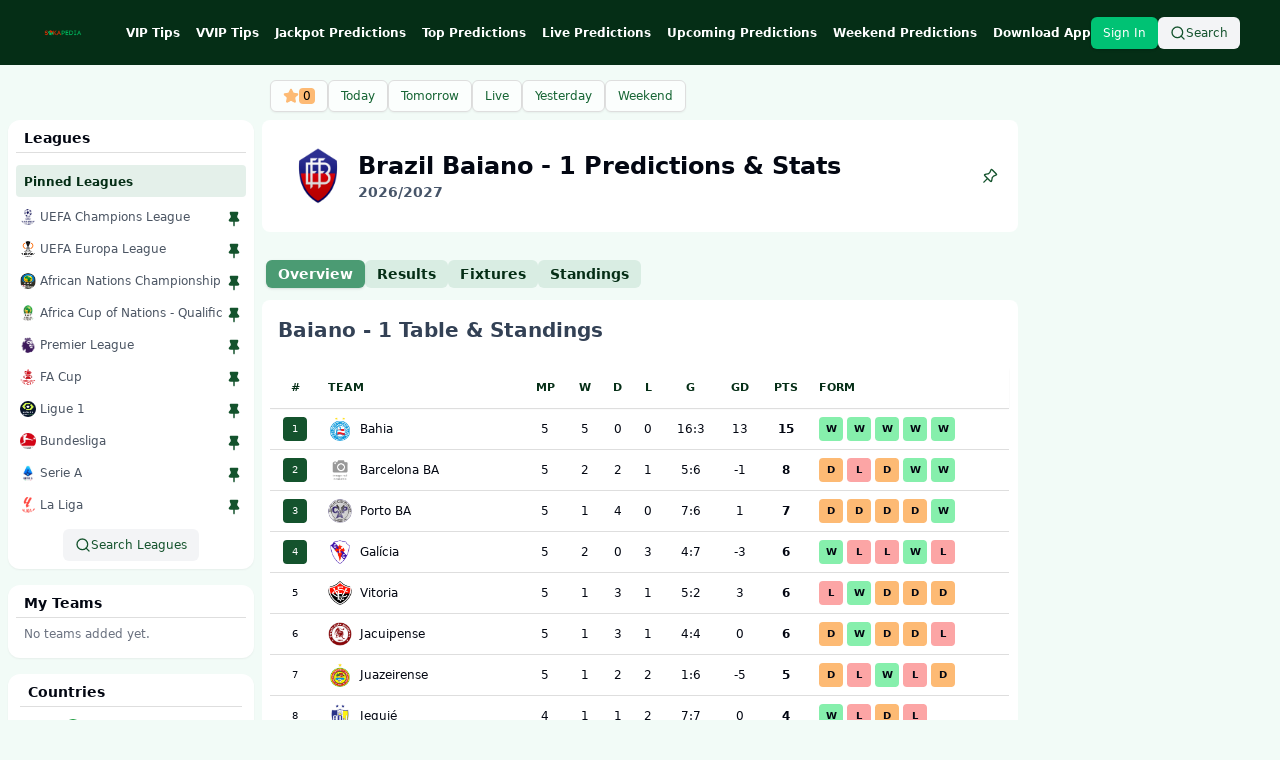

--- FILE ---
content_type: text/html; charset=utf-8
request_url: https://sokapedia.com/football-predictions/league/brazil/baiano-1-602
body_size: 57921
content:
<!DOCTYPE html><html lang="en"><head><meta charSet="utf-8"/><meta name="viewport" content="width=device-width, initial-scale=1"/><link rel="stylesheet" href="/_next/static/css/21d5b8e00d4d3bb7.css" data-precedence="next"/><link rel="preload" as="script" fetchPriority="low" href="/_next/static/chunks/webpack-8d5535eb475a9e45.js"/><script src="/_next/static/chunks/1d1d8679-2e35950a79463e5c.js" async=""></script><script src="/_next/static/chunks/4334-2181f091c01875f3.js" async=""></script><script src="/_next/static/chunks/main-app-2ca1dd2ff1786720.js" async=""></script><script src="/_next/static/chunks/9483-80a02cc48b674219.js" async=""></script><script src="/_next/static/chunks/7869-1dbc477b86d1d736.js" async=""></script><script src="/_next/static/chunks/7488-0cd57aacf61da90c.js" async=""></script><script src="/_next/static/chunks/1434-cf4aa27dcc11fcf6.js" async=""></script><script src="/_next/static/chunks/766-65c90d878b754e5b.js" async=""></script><script src="/_next/static/chunks/7991-ba40168253c5d4d8.js" async=""></script><script src="/_next/static/chunks/8450-41e1ef1adeb6519d.js" async=""></script><script src="/_next/static/chunks/8069-afc6b80d3fcd17e1.js" async=""></script><script src="/_next/static/chunks/2568-127666e9fdb332eb.js" async=""></script><script src="/_next/static/chunks/3070-611896c1b15ad6d7.js" async=""></script><script src="/_next/static/chunks/7205-4e999d870cd42271.js" async=""></script><script src="/_next/static/chunks/app/(main)/(details)/football-predictions/league/%5Bcountry_name%5D/%5Bslug%5D/page-9f182e87aea901b7.js" async=""></script><script src="/_next/static/chunks/app/not-found-eed89778359590af.js" async=""></script><script src="/_next/static/chunks/6603-1acdc3908c78986d.js" async=""></script><script src="/_next/static/chunks/6613-07e551a9ceb7341b.js" async=""></script><script src="/_next/static/chunks/8711-d7c2229c4bfeee2b.js" async=""></script><script src="/_next/static/chunks/521-1d2fc6eec18d8bf4.js" async=""></script><script src="/_next/static/chunks/7005-f121edd7e858c477.js" async=""></script><script src="/_next/static/chunks/4954-0fa50fdc5ab798f3.js" async=""></script><script src="/_next/static/chunks/8830-743298f913c85a4e.js" async=""></script><script src="/_next/static/chunks/9577-9a67108ce30a394b.js" async=""></script><script src="/_next/static/chunks/3998-109a78382a374dad.js" async=""></script><script src="/_next/static/chunks/app/layout-5314c45cedf486a3.js" async=""></script><script src="/_next/static/chunks/app/(main)/layout-a1be23827ae40614.js" async=""></script><link rel="preload" href="https://pagead2.googlesyndication.com/pagead/js/adsbygoogle.js?client=ca-pub-2921059563089417" as="script" crossorigin=""/><meta name="next-size-adjust" content=""/><title>Brazil Baiano 1 Predictions, Fixtures, Table and Results</title><meta name="description" content="Get Brazil Baiano 1 Predictions, Fixtures, Table, Stats and Results Today. Mathematical Football and Soccer Predictions."/><meta name="keywords" content="Brazil Baiano 1 Predictions, Brazil Baiano 1 Predictions, Brazil Baiano 1 Table, Brazil Baiano 1 Stats, Brazil Baiano 1 Results, Brazil Baiano 1 Today"/><link rel="canonical" href="https://sokapedia.com/football-predictions/league/brazil/baiano-1-602"/><meta property="og:title" content="Brazil Baiano 1 Predictions, Fixtures, Table and Results"/><meta property="og:description" content="Get Brazil Baiano 1 Predictions, Fixtures, Table, Stats and Results Today. Mathematical Football and Soccer Predictions."/><meta property="og:url" content="https://sokapedia.com/football-predictions/league/brazil/baiano-1-602"/><meta name="twitter:card" content="summary_large_image"/><meta name="twitter:site" content="https://twitter.com/Sokapedia"/><meta name="twitter:title" content="Sokapedia: Free Football Predictions, Tips &amp;  Statistics"/><meta name="twitter:description" content="Get the best free football betting tips in Kenya. Join Sokapedia for expert insights and win big with our daily tips."/><meta name="twitter:image" content="https://sokapedia.com/images/sokapedia-featured-image.webp"/><link rel="icon" href="/favicon.ico" type="image/x-icon" sizes="16x16"/><script src="/_next/static/chunks/polyfills-42372ed130431b0a.js" noModule=""></script></head><body class="__variable_188709 __variable_9a8899 antialiased"><div hidden=""><!--$--><!--/$--></div><noscript><iframe src="https://www.googletagmanager.com/ns.html?id=GTM-TG3NQGXD" height="0" width="0" style="display:none;visibility:hidden"></iframe></noscript><header class="md:pt-20 lg:pt-16"><nav class="md:fixed inset-x-0 top-0 z-50 bg-[#f2fcf8] "><div class="bg-green-950 h-[65px]" aria-label="Global"><div class="flex items-center justify-between py-3 md:px-10 px-2 mx-auto h-[65px]"><a class="-m-1.5 p-1.5 font-extrabold text-xl text-white" href="/"><img src="/images/logo.webp" alt="Sokapedia Logo" class="p-1" width="150px"/></a><div class="flex lg:hidden gap-2"><a aria-label="Favorite Fixture" href="/favorite-predictions"><button class="inline-flex items-center justify-center gap-2 whitespace-nowrap font-medium transition-colors focus-visible:outline-none focus-visible:ring-1 focus-visible:ring-ring disabled:pointer-events-none disabled:opacity-50 [&amp;_svg]:pointer-events-none [&amp;_svg]:size-4 [&amp;_svg]:shrink-0 border text-green-800 bg-background shadow-sm hover:bg-secondary hover:text-secondary-foreground h-8 rounded-md md:px-3 px-3 text-xs" aria-label="Favorite Fixtures"><svg xmlns="http://www.w3.org/2000/svg" width="24" height="24" viewBox="0 0 24 24" fill="none" stroke="currentColor" stroke-width="2" stroke-linecap="round" stroke-linejoin="round" class="lucide lucide-star fill-orange-300 text-orange-300"><path d="M11.525 2.295a.53.53 0 0 1 .95 0l2.31 4.679a2.123 2.123 0 0 0 1.595 1.16l5.166.756a.53.53 0 0 1 .294.904l-3.736 3.638a2.123 2.123 0 0 0-.611 1.878l.882 5.14a.53.53 0 0 1-.771.56l-4.618-2.428a2.122 2.122 0 0 0-1.973 0L6.396 21.01a.53.53 0 0 1-.77-.56l.881-5.139a2.122 2.122 0 0 0-.611-1.879L2.16 9.795a.53.53 0 0 1 .294-.906l5.165-.755a2.122 2.122 0 0 0 1.597-1.16z"></path></svg><span class="bg-orange-300 px-1 rounded text-black">0</span></button></a><button class="inline-flex items-center justify-center gap-2 whitespace-nowrap font-medium transition-colors focus-visible:outline-none focus-visible:ring-1 focus-visible:ring-ring disabled:pointer-events-none disabled:opacity-50 [&amp;_svg]:pointer-events-none [&amp;_svg]:size-4 [&amp;_svg]:shrink-0 hover:bg-primary/90 hover:text-primary-foreground bg-gray-100 text-green-900 h-8 rounded-md md:px-3 px-3 text-xs" aria-label="Search Teams, Fixtures and Leagues" type="button" aria-haspopup="dialog" aria-expanded="false" aria-controls="radix-_R_klb_" data-state="closed"><svg xmlns="http://www.w3.org/2000/svg" width="24" height="24" viewBox="0 0 24 24" fill="none" stroke="currentColor" stroke-width="2" stroke-linecap="round" stroke-linejoin="round" class="lucide lucide-search"><circle cx="11" cy="11" r="8"></circle><path d="m21 21-4.3-4.3"></path></svg></button><button class="inline-flex items-center justify-center gap-2 whitespace-nowrap font-medium transition-colors focus-visible:outline-none focus-visible:ring-1 focus-visible:ring-ring disabled:pointer-events-none disabled:opacity-50 [&amp;_svg]:pointer-events-none [&amp;_svg]:size-4 [&amp;_svg]:shrink-0 bg-primary text-primary-foreground shadow hover:bg-primary/90 h-8 rounded-md md:px-3 px-3 text-xs" type="button" aria-haspopup="dialog" aria-expanded="false" aria-controls="radix-_R_slb_" data-state="closed"><svg xmlns="http://www.w3.org/2000/svg" width="24" height="24" viewBox="0 0 24 24" fill="none" stroke="currentColor" stroke-width="2" stroke-linecap="round" stroke-linejoin="round" class="lucide lucide-align-justify"><path d="M3 12h18"></path><path d="M3 18h18"></path><path d="M3 6h18"></path></svg><span class="sr-only">Open main menu</span></button></div><div class="hidden lg:flex lg:justify-between lg:flex-1 gap-x-2"><div class="md:flex justify-start xl:ps-10 ps-5 space-x-4 hidden" id="quick-links"><a target="_blank" class="text-white text-xs font-semibold hover:underline inline-flex items-center justify-center whitespace-nowrap" href="https://bantupredictions.com/vip-tips/?utm_source=sokapedia&amp;utm_medium=website_cta&amp;utm_campaign=premium_lp">VIP Tips</a><a target="_blank" class="text-white text-xs font-semibold hover:underline inline-flex items-center justify-center whitespace-nowrap" href="https://bantupredictions.com/vvip-soccer-betting-tips/?utm_source=sokapedia&amp;utm_medium=website_cta&amp;utm_campaign=premium_lp">VVIP Tips</a><a class="text-white text-xs font-semibold hover:underline inline-flex items-center justify-center whitespace-nowrap" href="/jackpot-predictions">Jackpot Predictions</a><a class="text-white text-xs font-semibold hover:underline inline-flex items-center justify-center whitespace-nowrap" href="/top-football-predictions?filter_date=2026-01-30">Top Predictions</a><a class="text-white text-xs font-semibold hover:underline hidden lg:inline-flex items-center justify-center whitespace-nowrap" href="/live-football-predictions">Live Predictions</a><a class="text-white text-xs font-semibold hover:underline hidden lg:inline-flex items-center justify-center whitespace-nowrap" href="/upcoming-predictions">Upcoming Predictions</a><a class="text-white text-xs font-semibold hover:underline hidden lg:inline-flex items-center justify-center whitespace-nowrap" href="/weekend-football-predictions">Weekend Predictions</a><a class="text-white text-xs font-semibold hover:underline hidden lg:inline-flex items-center justify-center whitespace-nowrap" target="_blank" href="https://play.google.com/store/apps/details?id=com.soccerpedia.app">Download App</a></div><div class="flex items-center gap-2"><a class="hover:underline md:hidden font-semibold text-xs" href="/auth/signin">Login</a><a class="hover:underline md:hidden  font-semibold text-xs" href="/auth/signup">| Register</a><div class="hidden lg:flex items-center space-x-3 "><a href="/auth/signin"><button class="inline-flex items-center justify-center gap-2 whitespace-nowrap font-medium transition-colors focus-visible:outline-none focus-visible:ring-1 focus-visible:ring-ring disabled:pointer-events-none disabled:opacity-50 [&amp;_svg]:pointer-events-none [&amp;_svg]:size-4 [&amp;_svg]:shrink-0 bg-primary text-primary-foreground shadow hover:bg-primary/90 h-8 rounded-md md:px-3 px-3 text-xs">Sign In</button></a></div><button class="inline-flex items-center justify-center gap-2 whitespace-nowrap font-medium transition-colors focus-visible:outline-none focus-visible:ring-1 focus-visible:ring-ring disabled:pointer-events-none disabled:opacity-50 [&amp;_svg]:pointer-events-none [&amp;_svg]:size-4 [&amp;_svg]:shrink-0 hover:bg-primary/90 hover:text-primary-foreground bg-gray-100 text-green-900 h-8 rounded-md md:px-3 px-3 text-xs" aria-label="Search Teams, Fixtures and Leagues" type="button" aria-haspopup="dialog" aria-expanded="false" aria-controls="radix-_R_2mlb_" data-state="closed"><svg xmlns="http://www.w3.org/2000/svg" width="24" height="24" viewBox="0 0 24 24" fill="none" stroke="currentColor" stroke-width="2" stroke-linecap="round" stroke-linejoin="round" class="lucide lucide-search"><circle cx="11" cy="11" r="8"></circle><path d="m21 21-4.3-4.3"></path></svg>Search</button></div></div></div></div></nav></header><main class=" w-100"><div class="relative flex items-top justify-center min-h-screen  sm:pt-0 xl:container px-2 mx-auto w-100 "><div class="grid lg:grid-cols-10 md:grid-cols-6 grid-cols-1 gap-2 py-2 md:py-4 mx-auto"><aside class="xl:col-span-2 hidden xl:block dark:bg-dark-background"><div class="flex flex-col rounded-xl p-2 mt-10 bg-white shadow-sm"><span class="text-sm font-semibold mb-1 ms-2">Leagues</span><hr/><div class="skeleton rounded-md bg-green-700 h-8 w-full mb-2"></div><div class="skeleton rounded-md bg-green-700 h-8 w-full mb-2"></div><div class="skeleton rounded-md bg-green-700 h-8 w-full mb-2"></div><div class="skeleton rounded-md bg-green-700 h-8 w-full mb-2"></div><div class="skeleton rounded-md bg-green-700 h-8 w-full mb-2"></div><div class="skeleton rounded-md bg-green-700 h-8 w-full mb-2"></div><div class="bg-secondary/15 p-1 rounded mb-1 mt-3"><span class="font-bold text-green-950 dark:text-gray-100 text-xs mx-1">Pinned Leagues</span></div><span class="text-xs font-semibold mt-2 flex justify-center"><button class="inline-flex items-center justify-center gap-2 whitespace-nowrap font-medium transition-colors focus-visible:outline-none focus-visible:ring-1 focus-visible:ring-ring disabled:pointer-events-none disabled:opacity-50 [&amp;_svg]:pointer-events-none [&amp;_svg]:size-4 [&amp;_svg]:shrink-0 hover:bg-primary/90 hover:text-primary-foreground bg-gray-100 text-green-900 h-8 rounded-md md:px-3 px-3 text-xs" aria-label="Search Teams, Fixtures and Leagues" type="button" aria-haspopup="dialog" aria-expanded="false" aria-controls="radix-_R_t9iutb_" data-state="closed"><svg xmlns="http://www.w3.org/2000/svg" width="24" height="24" viewBox="0 0 24 24" fill="none" stroke="currentColor" stroke-width="2" stroke-linecap="round" stroke-linejoin="round" class="lucide lucide-search"><circle cx="11" cy="11" r="8"></circle><path d="m21 21-4.3-4.3"></path></svg>Search Leagues</button></span></div><div class="flex flex-col rounded-xl p-2 my-4 bg-white shadow-sm"><span class="text-sm font-semibold mb-1 ms-2">My Teams</span><hr/><div class="text-xs text-gray-500 p-2">No teams added yet.</div></div><div class="max-w-lg mx-auto bg-white px-3 py-2 rounded-xl shadow-sm"><p class="text-sm font-semibold mb-1 ms-2">Countries</p><hr/><div><details class="px-2 py-3 rounded-lg hover:bg-gray-100 transition-colors"><summary class="flex items-center justify-between cursor-pointer text-xs font-medium"><a href="/football-predictions/country/brazil" class="flex items-center space-x-1 hover:underline"><span class="relative flex shrink-0 overflow-hidden rounded-full h-4 w-4"><span class="flex h-full w-full items-center justify-center rounded-full bg-green-800 text-primary-foreground text-xs">B</span></span><span>Brazil</span></a><span class="text-gray-600 flex items-center gap-1">103<!-- --> Leagues <svg xmlns="http://www.w3.org/2000/svg" width="24" height="24" viewBox="0 0 24 24" fill="none" stroke="currentColor" stroke-width="2" stroke-linecap="round" stroke-linejoin="round" class="lucide lucide-chevron-down w-4 h-4"><path d="m6 9 6 6 6-6"></path></svg></span></summary><div class="mt-2 pl-4 bg-gray-100 rounded"><div class="flex pe-3 items-center gap-1"><a class=" flex-1 block px-4 py-2 text-xs hover:bg-secondary rounded flex justify-between font-semibold mt-1 text-gray-600 hover:text-secondary-foreground transition-colors" href="/football-predictions/league/brazil/serie-a-71">Serie A</a><button class="inline-flex items-center justify-center gap-2 whitespace-nowrap font-medium transition-colors focus-visible:outline-none focus-visible:ring-1 focus-visible:ring-ring disabled:pointer-events-none disabled:opacity-50 [&amp;_svg]:pointer-events-none [&amp;_svg]:size-4 [&amp;_svg]:shrink-0 hover:bg-primary/90 hover:text-primary-foreground text-green-900 rounded-md md:px-3 px-3 text-xs w-6 h-6 bg-transparent" aria-label="Add Serie A League to Favorites"><svg width="800px" height="800px" viewBox="0 0 24 24" fill="none" xmlns="http://www.w3.org/2000/svg"><path d="M8.37658 15.6162L2.71973 21.273M11.6943 6.64169L10.1334 8.20258C10.0061 8.3299 9.9424 8.39357 9.86986 8.44415C9.80548 8.48905 9.73604 8.52622 9.66297 8.55488C9.58065 8.58717 9.49236 8.60482 9.3158 8.64014L5.65133 9.37303C4.69903 9.56349 4.22288 9.65872 4.00012 9.90977C3.80605 10.1285 3.71743 10.4212 3.75758 10.7108C3.80367 11.0433 4.14703 11.3866 4.83375 12.0733L11.9195 19.1591C12.6062 19.8458 12.9496 20.1891 13.282 20.2352C13.5716 20.2754 13.8643 20.1868 14.083 19.9927C14.3341 19.7699 14.4293 19.2938 14.6198 18.3415L15.3527 14.677C15.388 14.5005 15.4056 14.4122 15.4379 14.3298C15.4666 14.2568 15.5038 14.1873 15.5487 14.123C15.5992 14.0504 15.6629 13.9868 15.7902 13.8594L17.3511 12.2985C17.4325 12.2171 17.4732 12.1764 17.518 12.1409C17.5577 12.1093 17.5998 12.0808 17.6439 12.0557C17.6935 12.0273 17.7464 12.0046 17.8522 11.9593L20.3466 10.8903C21.0743 10.5784 21.4381 10.4225 21.6034 10.1705C21.7479 9.95013 21.7996 9.68163 21.7473 9.42335C21.6874 9.12801 21.4075 8.8481 20.8477 8.28827L15.7045 3.14514C15.1447 2.58531 14.8648 2.3054 14.5695 2.24552C14.3112 2.19317 14.0427 2.24488 13.8223 2.38941C13.5703 2.55469 13.4144 2.91854 13.1025 3.64624L12.0335 6.14059C11.9882 6.24641 11.9655 6.29932 11.9372 6.34893C11.912 6.393 11.8835 6.4351 11.8519 6.47484C11.8164 6.51958 11.7757 6.56029 11.6943 6.64169Z" stroke="#14532d" stroke-width="2" stroke-linecap="round" stroke-linejoin="round"></path></svg></button></div><div class="flex pe-3 items-center gap-1"><a class=" flex-1 block px-4 py-2 text-xs hover:bg-secondary rounded flex justify-between font-semibold mt-1 text-gray-600 hover:text-secondary-foreground transition-colors" href="/football-predictions/league/brazil/serie-d-76">Serie D</a><button class="inline-flex items-center justify-center gap-2 whitespace-nowrap font-medium transition-colors focus-visible:outline-none focus-visible:ring-1 focus-visible:ring-ring disabled:pointer-events-none disabled:opacity-50 [&amp;_svg]:pointer-events-none [&amp;_svg]:size-4 [&amp;_svg]:shrink-0 hover:bg-primary/90 hover:text-primary-foreground text-green-900 rounded-md md:px-3 px-3 text-xs w-6 h-6 bg-transparent" aria-label="Add Serie D League to Favorites"><svg width="800px" height="800px" viewBox="0 0 24 24" fill="none" xmlns="http://www.w3.org/2000/svg"><path d="M8.37658 15.6162L2.71973 21.273M11.6943 6.64169L10.1334 8.20258C10.0061 8.3299 9.9424 8.39357 9.86986 8.44415C9.80548 8.48905 9.73604 8.52622 9.66297 8.55488C9.58065 8.58717 9.49236 8.60482 9.3158 8.64014L5.65133 9.37303C4.69903 9.56349 4.22288 9.65872 4.00012 9.90977C3.80605 10.1285 3.71743 10.4212 3.75758 10.7108C3.80367 11.0433 4.14703 11.3866 4.83375 12.0733L11.9195 19.1591C12.6062 19.8458 12.9496 20.1891 13.282 20.2352C13.5716 20.2754 13.8643 20.1868 14.083 19.9927C14.3341 19.7699 14.4293 19.2938 14.6198 18.3415L15.3527 14.677C15.388 14.5005 15.4056 14.4122 15.4379 14.3298C15.4666 14.2568 15.5038 14.1873 15.5487 14.123C15.5992 14.0504 15.6629 13.9868 15.7902 13.8594L17.3511 12.2985C17.4325 12.2171 17.4732 12.1764 17.518 12.1409C17.5577 12.1093 17.5998 12.0808 17.6439 12.0557C17.6935 12.0273 17.7464 12.0046 17.8522 11.9593L20.3466 10.8903C21.0743 10.5784 21.4381 10.4225 21.6034 10.1705C21.7479 9.95013 21.7996 9.68163 21.7473 9.42335C21.6874 9.12801 21.4075 8.8481 20.8477 8.28827L15.7045 3.14514C15.1447 2.58531 14.8648 2.3054 14.5695 2.24552C14.3112 2.19317 14.0427 2.24488 13.8223 2.38941C13.5703 2.55469 13.4144 2.91854 13.1025 3.64624L12.0335 6.14059C11.9882 6.24641 11.9655 6.29932 11.9372 6.34893C11.912 6.393 11.8835 6.4351 11.8519 6.47484C11.8164 6.51958 11.7757 6.56029 11.6943 6.64169Z" stroke="#14532d" stroke-width="2" stroke-linecap="round" stroke-linejoin="round"></path></svg></button></div><div class="flex pe-3 items-center gap-1"><a class=" flex-1 block px-4 py-2 text-xs hover:bg-secondary rounded flex justify-between font-semibold mt-1 text-gray-600 hover:text-secondary-foreground transition-colors" href="/football-predictions/league/brazil/serie-b-72">Serie B</a><button class="inline-flex items-center justify-center gap-2 whitespace-nowrap font-medium transition-colors focus-visible:outline-none focus-visible:ring-1 focus-visible:ring-ring disabled:pointer-events-none disabled:opacity-50 [&amp;_svg]:pointer-events-none [&amp;_svg]:size-4 [&amp;_svg]:shrink-0 hover:bg-primary/90 hover:text-primary-foreground text-green-900 rounded-md md:px-3 px-3 text-xs w-6 h-6 bg-transparent" aria-label="Add Serie B League to Favorites"><svg width="800px" height="800px" viewBox="0 0 24 24" fill="none" xmlns="http://www.w3.org/2000/svg"><path d="M8.37658 15.6162L2.71973 21.273M11.6943 6.64169L10.1334 8.20258C10.0061 8.3299 9.9424 8.39357 9.86986 8.44415C9.80548 8.48905 9.73604 8.52622 9.66297 8.55488C9.58065 8.58717 9.49236 8.60482 9.3158 8.64014L5.65133 9.37303C4.69903 9.56349 4.22288 9.65872 4.00012 9.90977C3.80605 10.1285 3.71743 10.4212 3.75758 10.7108C3.80367 11.0433 4.14703 11.3866 4.83375 12.0733L11.9195 19.1591C12.6062 19.8458 12.9496 20.1891 13.282 20.2352C13.5716 20.2754 13.8643 20.1868 14.083 19.9927C14.3341 19.7699 14.4293 19.2938 14.6198 18.3415L15.3527 14.677C15.388 14.5005 15.4056 14.4122 15.4379 14.3298C15.4666 14.2568 15.5038 14.1873 15.5487 14.123C15.5992 14.0504 15.6629 13.9868 15.7902 13.8594L17.3511 12.2985C17.4325 12.2171 17.4732 12.1764 17.518 12.1409C17.5577 12.1093 17.5998 12.0808 17.6439 12.0557C17.6935 12.0273 17.7464 12.0046 17.8522 11.9593L20.3466 10.8903C21.0743 10.5784 21.4381 10.4225 21.6034 10.1705C21.7479 9.95013 21.7996 9.68163 21.7473 9.42335C21.6874 9.12801 21.4075 8.8481 20.8477 8.28827L15.7045 3.14514C15.1447 2.58531 14.8648 2.3054 14.5695 2.24552C14.3112 2.19317 14.0427 2.24488 13.8223 2.38941C13.5703 2.55469 13.4144 2.91854 13.1025 3.64624L12.0335 6.14059C11.9882 6.24641 11.9655 6.29932 11.9372 6.34893C11.912 6.393 11.8835 6.4351 11.8519 6.47484C11.8164 6.51958 11.7757 6.56029 11.6943 6.64169Z" stroke="#14532d" stroke-width="2" stroke-linecap="round" stroke-linejoin="round"></path></svg></button></div><div class="flex pe-3 items-center gap-1"><a class=" flex-1 block px-4 py-2 text-xs hover:bg-secondary rounded flex justify-between font-semibold mt-1 text-gray-600 hover:text-secondary-foreground transition-colors" href="/football-predictions/league/brazil/serie-c-75">Serie C</a><button class="inline-flex items-center justify-center gap-2 whitespace-nowrap font-medium transition-colors focus-visible:outline-none focus-visible:ring-1 focus-visible:ring-ring disabled:pointer-events-none disabled:opacity-50 [&amp;_svg]:pointer-events-none [&amp;_svg]:size-4 [&amp;_svg]:shrink-0 hover:bg-primary/90 hover:text-primary-foreground text-green-900 rounded-md md:px-3 px-3 text-xs w-6 h-6 bg-transparent" aria-label="Add Serie C League to Favorites"><svg width="800px" height="800px" viewBox="0 0 24 24" fill="none" xmlns="http://www.w3.org/2000/svg"><path d="M8.37658 15.6162L2.71973 21.273M11.6943 6.64169L10.1334 8.20258C10.0061 8.3299 9.9424 8.39357 9.86986 8.44415C9.80548 8.48905 9.73604 8.52622 9.66297 8.55488C9.58065 8.58717 9.49236 8.60482 9.3158 8.64014L5.65133 9.37303C4.69903 9.56349 4.22288 9.65872 4.00012 9.90977C3.80605 10.1285 3.71743 10.4212 3.75758 10.7108C3.80367 11.0433 4.14703 11.3866 4.83375 12.0733L11.9195 19.1591C12.6062 19.8458 12.9496 20.1891 13.282 20.2352C13.5716 20.2754 13.8643 20.1868 14.083 19.9927C14.3341 19.7699 14.4293 19.2938 14.6198 18.3415L15.3527 14.677C15.388 14.5005 15.4056 14.4122 15.4379 14.3298C15.4666 14.2568 15.5038 14.1873 15.5487 14.123C15.5992 14.0504 15.6629 13.9868 15.7902 13.8594L17.3511 12.2985C17.4325 12.2171 17.4732 12.1764 17.518 12.1409C17.5577 12.1093 17.5998 12.0808 17.6439 12.0557C17.6935 12.0273 17.7464 12.0046 17.8522 11.9593L20.3466 10.8903C21.0743 10.5784 21.4381 10.4225 21.6034 10.1705C21.7479 9.95013 21.7996 9.68163 21.7473 9.42335C21.6874 9.12801 21.4075 8.8481 20.8477 8.28827L15.7045 3.14514C15.1447 2.58531 14.8648 2.3054 14.5695 2.24552C14.3112 2.19317 14.0427 2.24488 13.8223 2.38941C13.5703 2.55469 13.4144 2.91854 13.1025 3.64624L12.0335 6.14059C11.9882 6.24641 11.9655 6.29932 11.9372 6.34893C11.912 6.393 11.8835 6.4351 11.8519 6.47484C11.8164 6.51958 11.7757 6.56029 11.6943 6.64169Z" stroke="#14532d" stroke-width="2" stroke-linecap="round" stroke-linejoin="round"></path></svg></button></div><div class="flex pe-3 items-center gap-1"><a class=" flex-1 block px-4 py-2 text-xs hover:bg-secondary rounded flex justify-between font-semibold mt-1 text-gray-600 hover:text-secondary-foreground transition-colors" href="/football-predictions/league/brazil/acreano-520">Acreano</a><button class="inline-flex items-center justify-center gap-2 whitespace-nowrap font-medium transition-colors focus-visible:outline-none focus-visible:ring-1 focus-visible:ring-ring disabled:pointer-events-none disabled:opacity-50 [&amp;_svg]:pointer-events-none [&amp;_svg]:size-4 [&amp;_svg]:shrink-0 hover:bg-primary/90 hover:text-primary-foreground text-green-900 rounded-md md:px-3 px-3 text-xs w-6 h-6 bg-transparent" aria-label="Add Acreano League to Favorites"><svg width="800px" height="800px" viewBox="0 0 24 24" fill="none" xmlns="http://www.w3.org/2000/svg"><path d="M8.37658 15.6162L2.71973 21.273M11.6943 6.64169L10.1334 8.20258C10.0061 8.3299 9.9424 8.39357 9.86986 8.44415C9.80548 8.48905 9.73604 8.52622 9.66297 8.55488C9.58065 8.58717 9.49236 8.60482 9.3158 8.64014L5.65133 9.37303C4.69903 9.56349 4.22288 9.65872 4.00012 9.90977C3.80605 10.1285 3.71743 10.4212 3.75758 10.7108C3.80367 11.0433 4.14703 11.3866 4.83375 12.0733L11.9195 19.1591C12.6062 19.8458 12.9496 20.1891 13.282 20.2352C13.5716 20.2754 13.8643 20.1868 14.083 19.9927C14.3341 19.7699 14.4293 19.2938 14.6198 18.3415L15.3527 14.677C15.388 14.5005 15.4056 14.4122 15.4379 14.3298C15.4666 14.2568 15.5038 14.1873 15.5487 14.123C15.5992 14.0504 15.6629 13.9868 15.7902 13.8594L17.3511 12.2985C17.4325 12.2171 17.4732 12.1764 17.518 12.1409C17.5577 12.1093 17.5998 12.0808 17.6439 12.0557C17.6935 12.0273 17.7464 12.0046 17.8522 11.9593L20.3466 10.8903C21.0743 10.5784 21.4381 10.4225 21.6034 10.1705C21.7479 9.95013 21.7996 9.68163 21.7473 9.42335C21.6874 9.12801 21.4075 8.8481 20.8477 8.28827L15.7045 3.14514C15.1447 2.58531 14.8648 2.3054 14.5695 2.24552C14.3112 2.19317 14.0427 2.24488 13.8223 2.38941C13.5703 2.55469 13.4144 2.91854 13.1025 3.64624L12.0335 6.14059C11.9882 6.24641 11.9655 6.29932 11.9372 6.34893C11.912 6.393 11.8835 6.4351 11.8519 6.47484C11.8164 6.51958 11.7757 6.56029 11.6943 6.64169Z" stroke="#14532d" stroke-width="2" stroke-linecap="round" stroke-linejoin="round"></path></svg></button></div><button class="inline-flex items-center justify-center gap-2 whitespace-nowrap font-medium transition-colors focus-visible:outline-none focus-visible:ring-1 focus-visible:ring-ring disabled:pointer-events-none disabled:opacity-50 [&amp;_svg]:pointer-events-none [&amp;_svg]:size-4 [&amp;_svg]:shrink-0 text-green-900 dark:text-white underline-offset-4 hover:underline h-8 rounded-md md:px-3 px-3 text-xs" type="button" aria-haspopup="dialog" aria-expanded="false" aria-controls="radix-_R_a2v9iutb_" data-state="closed">Show All Leagues</button></div></details><details class="px-2 py-3 rounded-lg hover:bg-gray-100 transition-colors"><summary class="flex items-center justify-between cursor-pointer text-xs font-medium"><a href="/football-predictions/country/england" class="flex items-center space-x-1 hover:underline"><span class="relative flex shrink-0 overflow-hidden rounded-full h-4 w-4"><span class="flex h-full w-full items-center justify-center rounded-full bg-green-800 text-primary-foreground text-xs">E</span></span><span>England</span></a><span class="text-gray-600 flex items-center gap-1">46<!-- --> Leagues <svg xmlns="http://www.w3.org/2000/svg" width="24" height="24" viewBox="0 0 24 24" fill="none" stroke="currentColor" stroke-width="2" stroke-linecap="round" stroke-linejoin="round" class="lucide lucide-chevron-down w-4 h-4"><path d="m6 9 6 6 6-6"></path></svg></span></summary><div class="mt-2 pl-4 bg-gray-100 rounded"><div class="flex pe-3 items-center gap-1"><a class=" flex-1 block px-4 py-2 text-xs hover:bg-secondary rounded flex justify-between font-semibold mt-1 text-gray-600 hover:text-secondary-foreground transition-colors" href="/football-predictions/league/england/premier-league-39">Premier League</a><button class="inline-flex items-center justify-center gap-2 whitespace-nowrap font-medium transition-colors focus-visible:outline-none focus-visible:ring-1 focus-visible:ring-ring disabled:pointer-events-none disabled:opacity-50 [&amp;_svg]:pointer-events-none [&amp;_svg]:size-4 [&amp;_svg]:shrink-0 hover:bg-primary/90 hover:text-primary-foreground text-green-900 rounded-md md:px-3 px-3 text-xs w-6 h-6 bg-transparent" aria-label="Add Premier League League to Favorites"><svg width="800px" height="800px" viewBox="0 0 24 24" fill="none" xmlns="http://www.w3.org/2000/svg"><path d="M8.37658 15.6162L2.71973 21.273M11.6943 6.64169L10.1334 8.20258C10.0061 8.3299 9.9424 8.39357 9.86986 8.44415C9.80548 8.48905 9.73604 8.52622 9.66297 8.55488C9.58065 8.58717 9.49236 8.60482 9.3158 8.64014L5.65133 9.37303C4.69903 9.56349 4.22288 9.65872 4.00012 9.90977C3.80605 10.1285 3.71743 10.4212 3.75758 10.7108C3.80367 11.0433 4.14703 11.3866 4.83375 12.0733L11.9195 19.1591C12.6062 19.8458 12.9496 20.1891 13.282 20.2352C13.5716 20.2754 13.8643 20.1868 14.083 19.9927C14.3341 19.7699 14.4293 19.2938 14.6198 18.3415L15.3527 14.677C15.388 14.5005 15.4056 14.4122 15.4379 14.3298C15.4666 14.2568 15.5038 14.1873 15.5487 14.123C15.5992 14.0504 15.6629 13.9868 15.7902 13.8594L17.3511 12.2985C17.4325 12.2171 17.4732 12.1764 17.518 12.1409C17.5577 12.1093 17.5998 12.0808 17.6439 12.0557C17.6935 12.0273 17.7464 12.0046 17.8522 11.9593L20.3466 10.8903C21.0743 10.5784 21.4381 10.4225 21.6034 10.1705C21.7479 9.95013 21.7996 9.68163 21.7473 9.42335C21.6874 9.12801 21.4075 8.8481 20.8477 8.28827L15.7045 3.14514C15.1447 2.58531 14.8648 2.3054 14.5695 2.24552C14.3112 2.19317 14.0427 2.24488 13.8223 2.38941C13.5703 2.55469 13.4144 2.91854 13.1025 3.64624L12.0335 6.14059C11.9882 6.24641 11.9655 6.29932 11.9372 6.34893C11.912 6.393 11.8835 6.4351 11.8519 6.47484C11.8164 6.51958 11.7757 6.56029 11.6943 6.64169Z" stroke="#14532d" stroke-width="2" stroke-linecap="round" stroke-linejoin="round"></path></svg></button></div><div class="flex pe-3 items-center gap-1"><a class=" flex-1 block px-4 py-2 text-xs hover:bg-secondary rounded flex justify-between font-semibold mt-1 text-gray-600 hover:text-secondary-foreground transition-colors" href="/football-predictions/league/england/championship-40">Championship</a><button class="inline-flex items-center justify-center gap-2 whitespace-nowrap font-medium transition-colors focus-visible:outline-none focus-visible:ring-1 focus-visible:ring-ring disabled:pointer-events-none disabled:opacity-50 [&amp;_svg]:pointer-events-none [&amp;_svg]:size-4 [&amp;_svg]:shrink-0 hover:bg-primary/90 hover:text-primary-foreground text-green-900 rounded-md md:px-3 px-3 text-xs w-6 h-6 bg-transparent" aria-label="Add Championship League to Favorites"><svg width="800px" height="800px" viewBox="0 0 24 24" fill="none" xmlns="http://www.w3.org/2000/svg"><path d="M8.37658 15.6162L2.71973 21.273M11.6943 6.64169L10.1334 8.20258C10.0061 8.3299 9.9424 8.39357 9.86986 8.44415C9.80548 8.48905 9.73604 8.52622 9.66297 8.55488C9.58065 8.58717 9.49236 8.60482 9.3158 8.64014L5.65133 9.37303C4.69903 9.56349 4.22288 9.65872 4.00012 9.90977C3.80605 10.1285 3.71743 10.4212 3.75758 10.7108C3.80367 11.0433 4.14703 11.3866 4.83375 12.0733L11.9195 19.1591C12.6062 19.8458 12.9496 20.1891 13.282 20.2352C13.5716 20.2754 13.8643 20.1868 14.083 19.9927C14.3341 19.7699 14.4293 19.2938 14.6198 18.3415L15.3527 14.677C15.388 14.5005 15.4056 14.4122 15.4379 14.3298C15.4666 14.2568 15.5038 14.1873 15.5487 14.123C15.5992 14.0504 15.6629 13.9868 15.7902 13.8594L17.3511 12.2985C17.4325 12.2171 17.4732 12.1764 17.518 12.1409C17.5577 12.1093 17.5998 12.0808 17.6439 12.0557C17.6935 12.0273 17.7464 12.0046 17.8522 11.9593L20.3466 10.8903C21.0743 10.5784 21.4381 10.4225 21.6034 10.1705C21.7479 9.95013 21.7996 9.68163 21.7473 9.42335C21.6874 9.12801 21.4075 8.8481 20.8477 8.28827L15.7045 3.14514C15.1447 2.58531 14.8648 2.3054 14.5695 2.24552C14.3112 2.19317 14.0427 2.24488 13.8223 2.38941C13.5703 2.55469 13.4144 2.91854 13.1025 3.64624L12.0335 6.14059C11.9882 6.24641 11.9655 6.29932 11.9372 6.34893C11.912 6.393 11.8835 6.4351 11.8519 6.47484C11.8164 6.51958 11.7757 6.56029 11.6943 6.64169Z" stroke="#14532d" stroke-width="2" stroke-linecap="round" stroke-linejoin="round"></path></svg></button></div><div class="flex pe-3 items-center gap-1"><a class=" flex-1 block px-4 py-2 text-xs hover:bg-secondary rounded flex justify-between font-semibold mt-1 text-gray-600 hover:text-secondary-foreground transition-colors" href="/football-predictions/league/england/efl-trophy-46">EFL Trophy</a><button class="inline-flex items-center justify-center gap-2 whitespace-nowrap font-medium transition-colors focus-visible:outline-none focus-visible:ring-1 focus-visible:ring-ring disabled:pointer-events-none disabled:opacity-50 [&amp;_svg]:pointer-events-none [&amp;_svg]:size-4 [&amp;_svg]:shrink-0 hover:bg-primary/90 hover:text-primary-foreground text-green-900 rounded-md md:px-3 px-3 text-xs w-6 h-6 bg-transparent" aria-label="Add EFL Trophy League to Favorites"><svg width="800px" height="800px" viewBox="0 0 24 24" fill="none" xmlns="http://www.w3.org/2000/svg"><path d="M8.37658 15.6162L2.71973 21.273M11.6943 6.64169L10.1334 8.20258C10.0061 8.3299 9.9424 8.39357 9.86986 8.44415C9.80548 8.48905 9.73604 8.52622 9.66297 8.55488C9.58065 8.58717 9.49236 8.60482 9.3158 8.64014L5.65133 9.37303C4.69903 9.56349 4.22288 9.65872 4.00012 9.90977C3.80605 10.1285 3.71743 10.4212 3.75758 10.7108C3.80367 11.0433 4.14703 11.3866 4.83375 12.0733L11.9195 19.1591C12.6062 19.8458 12.9496 20.1891 13.282 20.2352C13.5716 20.2754 13.8643 20.1868 14.083 19.9927C14.3341 19.7699 14.4293 19.2938 14.6198 18.3415L15.3527 14.677C15.388 14.5005 15.4056 14.4122 15.4379 14.3298C15.4666 14.2568 15.5038 14.1873 15.5487 14.123C15.5992 14.0504 15.6629 13.9868 15.7902 13.8594L17.3511 12.2985C17.4325 12.2171 17.4732 12.1764 17.518 12.1409C17.5577 12.1093 17.5998 12.0808 17.6439 12.0557C17.6935 12.0273 17.7464 12.0046 17.8522 11.9593L20.3466 10.8903C21.0743 10.5784 21.4381 10.4225 21.6034 10.1705C21.7479 9.95013 21.7996 9.68163 21.7473 9.42335C21.6874 9.12801 21.4075 8.8481 20.8477 8.28827L15.7045 3.14514C15.1447 2.58531 14.8648 2.3054 14.5695 2.24552C14.3112 2.19317 14.0427 2.24488 13.8223 2.38941C13.5703 2.55469 13.4144 2.91854 13.1025 3.64624L12.0335 6.14059C11.9882 6.24641 11.9655 6.29932 11.9372 6.34893C11.912 6.393 11.8835 6.4351 11.8519 6.47484C11.8164 6.51958 11.7757 6.56029 11.6943 6.64169Z" stroke="#14532d" stroke-width="2" stroke-linecap="round" stroke-linejoin="round"></path></svg></button></div><div class="flex pe-3 items-center gap-1"><a class=" flex-1 block px-4 py-2 text-xs hover:bg-secondary rounded flex justify-between font-semibold mt-1 text-gray-600 hover:text-secondary-foreground transition-colors" href="/football-predictions/league/england/fa-cup-45">FA Cup</a><button class="inline-flex items-center justify-center gap-2 whitespace-nowrap font-medium transition-colors focus-visible:outline-none focus-visible:ring-1 focus-visible:ring-ring disabled:pointer-events-none disabled:opacity-50 [&amp;_svg]:pointer-events-none [&amp;_svg]:size-4 [&amp;_svg]:shrink-0 hover:bg-primary/90 hover:text-primary-foreground text-green-900 rounded-md md:px-3 px-3 text-xs w-6 h-6 bg-transparent" aria-label="Add FA Cup League to Favorites"><svg width="800px" height="800px" viewBox="0 0 24 24" fill="none" xmlns="http://www.w3.org/2000/svg"><path d="M8.37658 15.6162L2.71973 21.273M11.6943 6.64169L10.1334 8.20258C10.0061 8.3299 9.9424 8.39357 9.86986 8.44415C9.80548 8.48905 9.73604 8.52622 9.66297 8.55488C9.58065 8.58717 9.49236 8.60482 9.3158 8.64014L5.65133 9.37303C4.69903 9.56349 4.22288 9.65872 4.00012 9.90977C3.80605 10.1285 3.71743 10.4212 3.75758 10.7108C3.80367 11.0433 4.14703 11.3866 4.83375 12.0733L11.9195 19.1591C12.6062 19.8458 12.9496 20.1891 13.282 20.2352C13.5716 20.2754 13.8643 20.1868 14.083 19.9927C14.3341 19.7699 14.4293 19.2938 14.6198 18.3415L15.3527 14.677C15.388 14.5005 15.4056 14.4122 15.4379 14.3298C15.4666 14.2568 15.5038 14.1873 15.5487 14.123C15.5992 14.0504 15.6629 13.9868 15.7902 13.8594L17.3511 12.2985C17.4325 12.2171 17.4732 12.1764 17.518 12.1409C17.5577 12.1093 17.5998 12.0808 17.6439 12.0557C17.6935 12.0273 17.7464 12.0046 17.8522 11.9593L20.3466 10.8903C21.0743 10.5784 21.4381 10.4225 21.6034 10.1705C21.7479 9.95013 21.7996 9.68163 21.7473 9.42335C21.6874 9.12801 21.4075 8.8481 20.8477 8.28827L15.7045 3.14514C15.1447 2.58531 14.8648 2.3054 14.5695 2.24552C14.3112 2.19317 14.0427 2.24488 13.8223 2.38941C13.5703 2.55469 13.4144 2.91854 13.1025 3.64624L12.0335 6.14059C11.9882 6.24641 11.9655 6.29932 11.9372 6.34893C11.912 6.393 11.8835 6.4351 11.8519 6.47484C11.8164 6.51958 11.7757 6.56029 11.6943 6.64169Z" stroke="#14532d" stroke-width="2" stroke-linecap="round" stroke-linejoin="round"></path></svg></button></div><div class="flex pe-3 items-center gap-1"><a class=" flex-1 block px-4 py-2 text-xs hover:bg-secondary rounded flex justify-between font-semibold mt-1 text-gray-600 hover:text-secondary-foreground transition-colors" href="/football-predictions/league/england/fa-trophy-47">FA Trophy</a><button class="inline-flex items-center justify-center gap-2 whitespace-nowrap font-medium transition-colors focus-visible:outline-none focus-visible:ring-1 focus-visible:ring-ring disabled:pointer-events-none disabled:opacity-50 [&amp;_svg]:pointer-events-none [&amp;_svg]:size-4 [&amp;_svg]:shrink-0 hover:bg-primary/90 hover:text-primary-foreground text-green-900 rounded-md md:px-3 px-3 text-xs w-6 h-6 bg-transparent" aria-label="Add FA Trophy League to Favorites"><svg width="800px" height="800px" viewBox="0 0 24 24" fill="none" xmlns="http://www.w3.org/2000/svg"><path d="M8.37658 15.6162L2.71973 21.273M11.6943 6.64169L10.1334 8.20258C10.0061 8.3299 9.9424 8.39357 9.86986 8.44415C9.80548 8.48905 9.73604 8.52622 9.66297 8.55488C9.58065 8.58717 9.49236 8.60482 9.3158 8.64014L5.65133 9.37303C4.69903 9.56349 4.22288 9.65872 4.00012 9.90977C3.80605 10.1285 3.71743 10.4212 3.75758 10.7108C3.80367 11.0433 4.14703 11.3866 4.83375 12.0733L11.9195 19.1591C12.6062 19.8458 12.9496 20.1891 13.282 20.2352C13.5716 20.2754 13.8643 20.1868 14.083 19.9927C14.3341 19.7699 14.4293 19.2938 14.6198 18.3415L15.3527 14.677C15.388 14.5005 15.4056 14.4122 15.4379 14.3298C15.4666 14.2568 15.5038 14.1873 15.5487 14.123C15.5992 14.0504 15.6629 13.9868 15.7902 13.8594L17.3511 12.2985C17.4325 12.2171 17.4732 12.1764 17.518 12.1409C17.5577 12.1093 17.5998 12.0808 17.6439 12.0557C17.6935 12.0273 17.7464 12.0046 17.8522 11.9593L20.3466 10.8903C21.0743 10.5784 21.4381 10.4225 21.6034 10.1705C21.7479 9.95013 21.7996 9.68163 21.7473 9.42335C21.6874 9.12801 21.4075 8.8481 20.8477 8.28827L15.7045 3.14514C15.1447 2.58531 14.8648 2.3054 14.5695 2.24552C14.3112 2.19317 14.0427 2.24488 13.8223 2.38941C13.5703 2.55469 13.4144 2.91854 13.1025 3.64624L12.0335 6.14059C11.9882 6.24641 11.9655 6.29932 11.9372 6.34893C11.912 6.393 11.8835 6.4351 11.8519 6.47484C11.8164 6.51958 11.7757 6.56029 11.6943 6.64169Z" stroke="#14532d" stroke-width="2" stroke-linecap="round" stroke-linejoin="round"></path></svg></button></div><button class="inline-flex items-center justify-center gap-2 whitespace-nowrap font-medium transition-colors focus-visible:outline-none focus-visible:ring-1 focus-visible:ring-ring disabled:pointer-events-none disabled:opacity-50 [&amp;_svg]:pointer-events-none [&amp;_svg]:size-4 [&amp;_svg]:shrink-0 text-green-900 dark:text-white underline-offset-4 hover:underline h-8 rounded-md md:px-3 px-3 text-xs" type="button" aria-haspopup="dialog" aria-expanded="false" aria-controls="radix-_R_a4v9iutb_" data-state="closed">Show All Leagues</button></div></details><details class="px-2 py-3 rounded-lg hover:bg-gray-100 transition-colors"><summary class="flex items-center justify-between cursor-pointer text-xs font-medium"><a href="/football-predictions/country/spain" class="flex items-center space-x-1 hover:underline"><span class="relative flex shrink-0 overflow-hidden rounded-full h-4 w-4"><span class="flex h-full w-full items-center justify-center rounded-full bg-green-800 text-primary-foreground text-xs">S</span></span><span>Spain</span></a><span class="text-gray-600 flex items-center gap-1">38<!-- --> Leagues <svg xmlns="http://www.w3.org/2000/svg" width="24" height="24" viewBox="0 0 24 24" fill="none" stroke="currentColor" stroke-width="2" stroke-linecap="round" stroke-linejoin="round" class="lucide lucide-chevron-down w-4 h-4"><path d="m6 9 6 6 6-6"></path></svg></span></summary><div class="mt-2 pl-4 bg-gray-100 rounded"><div class="flex pe-3 items-center gap-1"><a class=" flex-1 block px-4 py-2 text-xs hover:bg-secondary rounded flex justify-between font-semibold mt-1 text-gray-600 hover:text-secondary-foreground transition-colors" href="/football-predictions/league/spain/la-liga-140">La Liga</a><button class="inline-flex items-center justify-center gap-2 whitespace-nowrap font-medium transition-colors focus-visible:outline-none focus-visible:ring-1 focus-visible:ring-ring disabled:pointer-events-none disabled:opacity-50 [&amp;_svg]:pointer-events-none [&amp;_svg]:size-4 [&amp;_svg]:shrink-0 hover:bg-primary/90 hover:text-primary-foreground text-green-900 rounded-md md:px-3 px-3 text-xs w-6 h-6 bg-transparent" aria-label="Add La Liga League to Favorites"><svg width="800px" height="800px" viewBox="0 0 24 24" fill="none" xmlns="http://www.w3.org/2000/svg"><path d="M8.37658 15.6162L2.71973 21.273M11.6943 6.64169L10.1334 8.20258C10.0061 8.3299 9.9424 8.39357 9.86986 8.44415C9.80548 8.48905 9.73604 8.52622 9.66297 8.55488C9.58065 8.58717 9.49236 8.60482 9.3158 8.64014L5.65133 9.37303C4.69903 9.56349 4.22288 9.65872 4.00012 9.90977C3.80605 10.1285 3.71743 10.4212 3.75758 10.7108C3.80367 11.0433 4.14703 11.3866 4.83375 12.0733L11.9195 19.1591C12.6062 19.8458 12.9496 20.1891 13.282 20.2352C13.5716 20.2754 13.8643 20.1868 14.083 19.9927C14.3341 19.7699 14.4293 19.2938 14.6198 18.3415L15.3527 14.677C15.388 14.5005 15.4056 14.4122 15.4379 14.3298C15.4666 14.2568 15.5038 14.1873 15.5487 14.123C15.5992 14.0504 15.6629 13.9868 15.7902 13.8594L17.3511 12.2985C17.4325 12.2171 17.4732 12.1764 17.518 12.1409C17.5577 12.1093 17.5998 12.0808 17.6439 12.0557C17.6935 12.0273 17.7464 12.0046 17.8522 11.9593L20.3466 10.8903C21.0743 10.5784 21.4381 10.4225 21.6034 10.1705C21.7479 9.95013 21.7996 9.68163 21.7473 9.42335C21.6874 9.12801 21.4075 8.8481 20.8477 8.28827L15.7045 3.14514C15.1447 2.58531 14.8648 2.3054 14.5695 2.24552C14.3112 2.19317 14.0427 2.24488 13.8223 2.38941C13.5703 2.55469 13.4144 2.91854 13.1025 3.64624L12.0335 6.14059C11.9882 6.24641 11.9655 6.29932 11.9372 6.34893C11.912 6.393 11.8835 6.4351 11.8519 6.47484C11.8164 6.51958 11.7757 6.56029 11.6943 6.64169Z" stroke="#14532d" stroke-width="2" stroke-linecap="round" stroke-linejoin="round"></path></svg></button></div><div class="flex pe-3 items-center gap-1"><a class=" flex-1 block px-4 py-2 text-xs hover:bg-secondary rounded flex justify-between font-semibold mt-1 text-gray-600 hover:text-secondary-foreground transition-colors" href="/football-predictions/league/spain/super-cup-556">Super Cup</a><button class="inline-flex items-center justify-center gap-2 whitespace-nowrap font-medium transition-colors focus-visible:outline-none focus-visible:ring-1 focus-visible:ring-ring disabled:pointer-events-none disabled:opacity-50 [&amp;_svg]:pointer-events-none [&amp;_svg]:size-4 [&amp;_svg]:shrink-0 hover:bg-primary/90 hover:text-primary-foreground text-green-900 rounded-md md:px-3 px-3 text-xs w-6 h-6 bg-transparent" aria-label="Add Super Cup League to Favorites"><svg width="800px" height="800px" viewBox="0 0 24 24" fill="none" xmlns="http://www.w3.org/2000/svg"><path d="M8.37658 15.6162L2.71973 21.273M11.6943 6.64169L10.1334 8.20258C10.0061 8.3299 9.9424 8.39357 9.86986 8.44415C9.80548 8.48905 9.73604 8.52622 9.66297 8.55488C9.58065 8.58717 9.49236 8.60482 9.3158 8.64014L5.65133 9.37303C4.69903 9.56349 4.22288 9.65872 4.00012 9.90977C3.80605 10.1285 3.71743 10.4212 3.75758 10.7108C3.80367 11.0433 4.14703 11.3866 4.83375 12.0733L11.9195 19.1591C12.6062 19.8458 12.9496 20.1891 13.282 20.2352C13.5716 20.2754 13.8643 20.1868 14.083 19.9927C14.3341 19.7699 14.4293 19.2938 14.6198 18.3415L15.3527 14.677C15.388 14.5005 15.4056 14.4122 15.4379 14.3298C15.4666 14.2568 15.5038 14.1873 15.5487 14.123C15.5992 14.0504 15.6629 13.9868 15.7902 13.8594L17.3511 12.2985C17.4325 12.2171 17.4732 12.1764 17.518 12.1409C17.5577 12.1093 17.5998 12.0808 17.6439 12.0557C17.6935 12.0273 17.7464 12.0046 17.8522 11.9593L20.3466 10.8903C21.0743 10.5784 21.4381 10.4225 21.6034 10.1705C21.7479 9.95013 21.7996 9.68163 21.7473 9.42335C21.6874 9.12801 21.4075 8.8481 20.8477 8.28827L15.7045 3.14514C15.1447 2.58531 14.8648 2.3054 14.5695 2.24552C14.3112 2.19317 14.0427 2.24488 13.8223 2.38941C13.5703 2.55469 13.4144 2.91854 13.1025 3.64624L12.0335 6.14059C11.9882 6.24641 11.9655 6.29932 11.9372 6.34893C11.912 6.393 11.8835 6.4351 11.8519 6.47484C11.8164 6.51958 11.7757 6.56029 11.6943 6.64169Z" stroke="#14532d" stroke-width="2" stroke-linecap="round" stroke-linejoin="round"></path></svg></button></div><div class="flex pe-3 items-center gap-1"><a class=" flex-1 block px-4 py-2 text-xs hover:bg-secondary rounded flex justify-between font-semibold mt-1 text-gray-600 hover:text-secondary-foreground transition-colors" href="/football-predictions/league/spain/segunda-división-141">Segunda División</a><button class="inline-flex items-center justify-center gap-2 whitespace-nowrap font-medium transition-colors focus-visible:outline-none focus-visible:ring-1 focus-visible:ring-ring disabled:pointer-events-none disabled:opacity-50 [&amp;_svg]:pointer-events-none [&amp;_svg]:size-4 [&amp;_svg]:shrink-0 hover:bg-primary/90 hover:text-primary-foreground text-green-900 rounded-md md:px-3 px-3 text-xs w-6 h-6 bg-transparent" aria-label="Add Segunda División League to Favorites"><svg width="800px" height="800px" viewBox="0 0 24 24" fill="none" xmlns="http://www.w3.org/2000/svg"><path d="M8.37658 15.6162L2.71973 21.273M11.6943 6.64169L10.1334 8.20258C10.0061 8.3299 9.9424 8.39357 9.86986 8.44415C9.80548 8.48905 9.73604 8.52622 9.66297 8.55488C9.58065 8.58717 9.49236 8.60482 9.3158 8.64014L5.65133 9.37303C4.69903 9.56349 4.22288 9.65872 4.00012 9.90977C3.80605 10.1285 3.71743 10.4212 3.75758 10.7108C3.80367 11.0433 4.14703 11.3866 4.83375 12.0733L11.9195 19.1591C12.6062 19.8458 12.9496 20.1891 13.282 20.2352C13.5716 20.2754 13.8643 20.1868 14.083 19.9927C14.3341 19.7699 14.4293 19.2938 14.6198 18.3415L15.3527 14.677C15.388 14.5005 15.4056 14.4122 15.4379 14.3298C15.4666 14.2568 15.5038 14.1873 15.5487 14.123C15.5992 14.0504 15.6629 13.9868 15.7902 13.8594L17.3511 12.2985C17.4325 12.2171 17.4732 12.1764 17.518 12.1409C17.5577 12.1093 17.5998 12.0808 17.6439 12.0557C17.6935 12.0273 17.7464 12.0046 17.8522 11.9593L20.3466 10.8903C21.0743 10.5784 21.4381 10.4225 21.6034 10.1705C21.7479 9.95013 21.7996 9.68163 21.7473 9.42335C21.6874 9.12801 21.4075 8.8481 20.8477 8.28827L15.7045 3.14514C15.1447 2.58531 14.8648 2.3054 14.5695 2.24552C14.3112 2.19317 14.0427 2.24488 13.8223 2.38941C13.5703 2.55469 13.4144 2.91854 13.1025 3.64624L12.0335 6.14059C11.9882 6.24641 11.9655 6.29932 11.9372 6.34893C11.912 6.393 11.8835 6.4351 11.8519 6.47484C11.8164 6.51958 11.7757 6.56029 11.6943 6.64169Z" stroke="#14532d" stroke-width="2" stroke-linecap="round" stroke-linejoin="round"></path></svg></button></div><div class="flex pe-3 items-center gap-1"><a class=" flex-1 block px-4 py-2 text-xs hover:bg-secondary rounded flex justify-between font-semibold mt-1 text-gray-600 hover:text-secondary-foreground transition-colors" href="/football-predictions/league/spain/primera-división-femenina-142">Primera División Femenina</a><button class="inline-flex items-center justify-center gap-2 whitespace-nowrap font-medium transition-colors focus-visible:outline-none focus-visible:ring-1 focus-visible:ring-ring disabled:pointer-events-none disabled:opacity-50 [&amp;_svg]:pointer-events-none [&amp;_svg]:size-4 [&amp;_svg]:shrink-0 hover:bg-primary/90 hover:text-primary-foreground text-green-900 rounded-md md:px-3 px-3 text-xs w-6 h-6 bg-transparent" aria-label="Add Primera División Femenina League to Favorites"><svg width="800px" height="800px" viewBox="0 0 24 24" fill="none" xmlns="http://www.w3.org/2000/svg"><path d="M8.37658 15.6162L2.71973 21.273M11.6943 6.64169L10.1334 8.20258C10.0061 8.3299 9.9424 8.39357 9.86986 8.44415C9.80548 8.48905 9.73604 8.52622 9.66297 8.55488C9.58065 8.58717 9.49236 8.60482 9.3158 8.64014L5.65133 9.37303C4.69903 9.56349 4.22288 9.65872 4.00012 9.90977C3.80605 10.1285 3.71743 10.4212 3.75758 10.7108C3.80367 11.0433 4.14703 11.3866 4.83375 12.0733L11.9195 19.1591C12.6062 19.8458 12.9496 20.1891 13.282 20.2352C13.5716 20.2754 13.8643 20.1868 14.083 19.9927C14.3341 19.7699 14.4293 19.2938 14.6198 18.3415L15.3527 14.677C15.388 14.5005 15.4056 14.4122 15.4379 14.3298C15.4666 14.2568 15.5038 14.1873 15.5487 14.123C15.5992 14.0504 15.6629 13.9868 15.7902 13.8594L17.3511 12.2985C17.4325 12.2171 17.4732 12.1764 17.518 12.1409C17.5577 12.1093 17.5998 12.0808 17.6439 12.0557C17.6935 12.0273 17.7464 12.0046 17.8522 11.9593L20.3466 10.8903C21.0743 10.5784 21.4381 10.4225 21.6034 10.1705C21.7479 9.95013 21.7996 9.68163 21.7473 9.42335C21.6874 9.12801 21.4075 8.8481 20.8477 8.28827L15.7045 3.14514C15.1447 2.58531 14.8648 2.3054 14.5695 2.24552C14.3112 2.19317 14.0427 2.24488 13.8223 2.38941C13.5703 2.55469 13.4144 2.91854 13.1025 3.64624L12.0335 6.14059C11.9882 6.24641 11.9655 6.29932 11.9372 6.34893C11.912 6.393 11.8835 6.4351 11.8519 6.47484C11.8164 6.51958 11.7757 6.56029 11.6943 6.64169Z" stroke="#14532d" stroke-width="2" stroke-linecap="round" stroke-linejoin="round"></path></svg></button></div><div class="flex pe-3 items-center gap-1"><a class=" flex-1 block px-4 py-2 text-xs hover:bg-secondary rounded flex justify-between font-semibold mt-1 text-gray-600 hover:text-secondary-foreground transition-colors" href="/football-predictions/league/spain/copa-del-rey-143">Copa del Rey</a><button class="inline-flex items-center justify-center gap-2 whitespace-nowrap font-medium transition-colors focus-visible:outline-none focus-visible:ring-1 focus-visible:ring-ring disabled:pointer-events-none disabled:opacity-50 [&amp;_svg]:pointer-events-none [&amp;_svg]:size-4 [&amp;_svg]:shrink-0 hover:bg-primary/90 hover:text-primary-foreground text-green-900 rounded-md md:px-3 px-3 text-xs w-6 h-6 bg-transparent" aria-label="Add Copa del Rey League to Favorites"><svg width="800px" height="800px" viewBox="0 0 24 24" fill="none" xmlns="http://www.w3.org/2000/svg"><path d="M8.37658 15.6162L2.71973 21.273M11.6943 6.64169L10.1334 8.20258C10.0061 8.3299 9.9424 8.39357 9.86986 8.44415C9.80548 8.48905 9.73604 8.52622 9.66297 8.55488C9.58065 8.58717 9.49236 8.60482 9.3158 8.64014L5.65133 9.37303C4.69903 9.56349 4.22288 9.65872 4.00012 9.90977C3.80605 10.1285 3.71743 10.4212 3.75758 10.7108C3.80367 11.0433 4.14703 11.3866 4.83375 12.0733L11.9195 19.1591C12.6062 19.8458 12.9496 20.1891 13.282 20.2352C13.5716 20.2754 13.8643 20.1868 14.083 19.9927C14.3341 19.7699 14.4293 19.2938 14.6198 18.3415L15.3527 14.677C15.388 14.5005 15.4056 14.4122 15.4379 14.3298C15.4666 14.2568 15.5038 14.1873 15.5487 14.123C15.5992 14.0504 15.6629 13.9868 15.7902 13.8594L17.3511 12.2985C17.4325 12.2171 17.4732 12.1764 17.518 12.1409C17.5577 12.1093 17.5998 12.0808 17.6439 12.0557C17.6935 12.0273 17.7464 12.0046 17.8522 11.9593L20.3466 10.8903C21.0743 10.5784 21.4381 10.4225 21.6034 10.1705C21.7479 9.95013 21.7996 9.68163 21.7473 9.42335C21.6874 9.12801 21.4075 8.8481 20.8477 8.28827L15.7045 3.14514C15.1447 2.58531 14.8648 2.3054 14.5695 2.24552C14.3112 2.19317 14.0427 2.24488 13.8223 2.38941C13.5703 2.55469 13.4144 2.91854 13.1025 3.64624L12.0335 6.14059C11.9882 6.24641 11.9655 6.29932 11.9372 6.34893C11.912 6.393 11.8835 6.4351 11.8519 6.47484C11.8164 6.51958 11.7757 6.56029 11.6943 6.64169Z" stroke="#14532d" stroke-width="2" stroke-linecap="round" stroke-linejoin="round"></path></svg></button></div><button class="inline-flex items-center justify-center gap-2 whitespace-nowrap font-medium transition-colors focus-visible:outline-none focus-visible:ring-1 focus-visible:ring-ring disabled:pointer-events-none disabled:opacity-50 [&amp;_svg]:pointer-events-none [&amp;_svg]:size-4 [&amp;_svg]:shrink-0 text-green-900 dark:text-white underline-offset-4 hover:underline h-8 rounded-md md:px-3 px-3 text-xs" type="button" aria-haspopup="dialog" aria-expanded="false" aria-controls="radix-_R_a6v9iutb_" data-state="closed">Show All Leagues</button></div></details><details class="px-2 py-3 rounded-lg hover:bg-gray-100 transition-colors"><summary class="flex items-center justify-between cursor-pointer text-xs font-medium"><a href="/football-predictions/country/germany" class="flex items-center space-x-1 hover:underline"><span class="relative flex shrink-0 overflow-hidden rounded-full h-4 w-4"><span class="flex h-full w-full items-center justify-center rounded-full bg-green-800 text-primary-foreground text-xs">G</span></span><span>Germany</span></a><span class="text-gray-600 flex items-center gap-1">34<!-- --> Leagues <svg xmlns="http://www.w3.org/2000/svg" width="24" height="24" viewBox="0 0 24 24" fill="none" stroke="currentColor" stroke-width="2" stroke-linecap="round" stroke-linejoin="round" class="lucide lucide-chevron-down w-4 h-4"><path d="m6 9 6 6 6-6"></path></svg></span></summary><div class="mt-2 pl-4 bg-gray-100 rounded"><div class="flex pe-3 items-center gap-1"><a class=" flex-1 block px-4 py-2 text-xs hover:bg-secondary rounded flex justify-between font-semibold mt-1 text-gray-600 hover:text-secondary-foreground transition-colors" href="/football-predictions/league/germany/bundesliga-78">Bundesliga</a><button class="inline-flex items-center justify-center gap-2 whitespace-nowrap font-medium transition-colors focus-visible:outline-none focus-visible:ring-1 focus-visible:ring-ring disabled:pointer-events-none disabled:opacity-50 [&amp;_svg]:pointer-events-none [&amp;_svg]:size-4 [&amp;_svg]:shrink-0 hover:bg-primary/90 hover:text-primary-foreground text-green-900 rounded-md md:px-3 px-3 text-xs w-6 h-6 bg-transparent" aria-label="Add Bundesliga League to Favorites"><svg width="800px" height="800px" viewBox="0 0 24 24" fill="none" xmlns="http://www.w3.org/2000/svg"><path d="M8.37658 15.6162L2.71973 21.273M11.6943 6.64169L10.1334 8.20258C10.0061 8.3299 9.9424 8.39357 9.86986 8.44415C9.80548 8.48905 9.73604 8.52622 9.66297 8.55488C9.58065 8.58717 9.49236 8.60482 9.3158 8.64014L5.65133 9.37303C4.69903 9.56349 4.22288 9.65872 4.00012 9.90977C3.80605 10.1285 3.71743 10.4212 3.75758 10.7108C3.80367 11.0433 4.14703 11.3866 4.83375 12.0733L11.9195 19.1591C12.6062 19.8458 12.9496 20.1891 13.282 20.2352C13.5716 20.2754 13.8643 20.1868 14.083 19.9927C14.3341 19.7699 14.4293 19.2938 14.6198 18.3415L15.3527 14.677C15.388 14.5005 15.4056 14.4122 15.4379 14.3298C15.4666 14.2568 15.5038 14.1873 15.5487 14.123C15.5992 14.0504 15.6629 13.9868 15.7902 13.8594L17.3511 12.2985C17.4325 12.2171 17.4732 12.1764 17.518 12.1409C17.5577 12.1093 17.5998 12.0808 17.6439 12.0557C17.6935 12.0273 17.7464 12.0046 17.8522 11.9593L20.3466 10.8903C21.0743 10.5784 21.4381 10.4225 21.6034 10.1705C21.7479 9.95013 21.7996 9.68163 21.7473 9.42335C21.6874 9.12801 21.4075 8.8481 20.8477 8.28827L15.7045 3.14514C15.1447 2.58531 14.8648 2.3054 14.5695 2.24552C14.3112 2.19317 14.0427 2.24488 13.8223 2.38941C13.5703 2.55469 13.4144 2.91854 13.1025 3.64624L12.0335 6.14059C11.9882 6.24641 11.9655 6.29932 11.9372 6.34893C11.912 6.393 11.8835 6.4351 11.8519 6.47484C11.8164 6.51958 11.7757 6.56029 11.6943 6.64169Z" stroke="#14532d" stroke-width="2" stroke-linecap="round" stroke-linejoin="round"></path></svg></button></div><div class="flex pe-3 items-center gap-1"><a class=" flex-1 block px-4 py-2 text-xs hover:bg-secondary rounded flex justify-between font-semibold mt-1 text-gray-600 hover:text-secondary-foreground transition-colors" href="/football-predictions/league/germany/2.-bundesliga-79">2. Bundesliga</a><button class="inline-flex items-center justify-center gap-2 whitespace-nowrap font-medium transition-colors focus-visible:outline-none focus-visible:ring-1 focus-visible:ring-ring disabled:pointer-events-none disabled:opacity-50 [&amp;_svg]:pointer-events-none [&amp;_svg]:size-4 [&amp;_svg]:shrink-0 hover:bg-primary/90 hover:text-primary-foreground text-green-900 rounded-md md:px-3 px-3 text-xs w-6 h-6 bg-transparent" aria-label="Add 2. Bundesliga League to Favorites"><svg width="800px" height="800px" viewBox="0 0 24 24" fill="none" xmlns="http://www.w3.org/2000/svg"><path d="M8.37658 15.6162L2.71973 21.273M11.6943 6.64169L10.1334 8.20258C10.0061 8.3299 9.9424 8.39357 9.86986 8.44415C9.80548 8.48905 9.73604 8.52622 9.66297 8.55488C9.58065 8.58717 9.49236 8.60482 9.3158 8.64014L5.65133 9.37303C4.69903 9.56349 4.22288 9.65872 4.00012 9.90977C3.80605 10.1285 3.71743 10.4212 3.75758 10.7108C3.80367 11.0433 4.14703 11.3866 4.83375 12.0733L11.9195 19.1591C12.6062 19.8458 12.9496 20.1891 13.282 20.2352C13.5716 20.2754 13.8643 20.1868 14.083 19.9927C14.3341 19.7699 14.4293 19.2938 14.6198 18.3415L15.3527 14.677C15.388 14.5005 15.4056 14.4122 15.4379 14.3298C15.4666 14.2568 15.5038 14.1873 15.5487 14.123C15.5992 14.0504 15.6629 13.9868 15.7902 13.8594L17.3511 12.2985C17.4325 12.2171 17.4732 12.1764 17.518 12.1409C17.5577 12.1093 17.5998 12.0808 17.6439 12.0557C17.6935 12.0273 17.7464 12.0046 17.8522 11.9593L20.3466 10.8903C21.0743 10.5784 21.4381 10.4225 21.6034 10.1705C21.7479 9.95013 21.7996 9.68163 21.7473 9.42335C21.6874 9.12801 21.4075 8.8481 20.8477 8.28827L15.7045 3.14514C15.1447 2.58531 14.8648 2.3054 14.5695 2.24552C14.3112 2.19317 14.0427 2.24488 13.8223 2.38941C13.5703 2.55469 13.4144 2.91854 13.1025 3.64624L12.0335 6.14059C11.9882 6.24641 11.9655 6.29932 11.9372 6.34893C11.912 6.393 11.8835 6.4351 11.8519 6.47484C11.8164 6.51958 11.7757 6.56029 11.6943 6.64169Z" stroke="#14532d" stroke-width="2" stroke-linecap="round" stroke-linejoin="round"></path></svg></button></div><div class="flex pe-3 items-center gap-1"><a class=" flex-1 block px-4 py-2 text-xs hover:bg-secondary rounded flex justify-between font-semibold mt-1 text-gray-600 hover:text-secondary-foreground transition-colors" href="/football-predictions/league/germany/3.-liga-80">3. Liga</a><button class="inline-flex items-center justify-center gap-2 whitespace-nowrap font-medium transition-colors focus-visible:outline-none focus-visible:ring-1 focus-visible:ring-ring disabled:pointer-events-none disabled:opacity-50 [&amp;_svg]:pointer-events-none [&amp;_svg]:size-4 [&amp;_svg]:shrink-0 hover:bg-primary/90 hover:text-primary-foreground text-green-900 rounded-md md:px-3 px-3 text-xs w-6 h-6 bg-transparent" aria-label="Add 3. Liga League to Favorites"><svg width="800px" height="800px" viewBox="0 0 24 24" fill="none" xmlns="http://www.w3.org/2000/svg"><path d="M8.37658 15.6162L2.71973 21.273M11.6943 6.64169L10.1334 8.20258C10.0061 8.3299 9.9424 8.39357 9.86986 8.44415C9.80548 8.48905 9.73604 8.52622 9.66297 8.55488C9.58065 8.58717 9.49236 8.60482 9.3158 8.64014L5.65133 9.37303C4.69903 9.56349 4.22288 9.65872 4.00012 9.90977C3.80605 10.1285 3.71743 10.4212 3.75758 10.7108C3.80367 11.0433 4.14703 11.3866 4.83375 12.0733L11.9195 19.1591C12.6062 19.8458 12.9496 20.1891 13.282 20.2352C13.5716 20.2754 13.8643 20.1868 14.083 19.9927C14.3341 19.7699 14.4293 19.2938 14.6198 18.3415L15.3527 14.677C15.388 14.5005 15.4056 14.4122 15.4379 14.3298C15.4666 14.2568 15.5038 14.1873 15.5487 14.123C15.5992 14.0504 15.6629 13.9868 15.7902 13.8594L17.3511 12.2985C17.4325 12.2171 17.4732 12.1764 17.518 12.1409C17.5577 12.1093 17.5998 12.0808 17.6439 12.0557C17.6935 12.0273 17.7464 12.0046 17.8522 11.9593L20.3466 10.8903C21.0743 10.5784 21.4381 10.4225 21.6034 10.1705C21.7479 9.95013 21.7996 9.68163 21.7473 9.42335C21.6874 9.12801 21.4075 8.8481 20.8477 8.28827L15.7045 3.14514C15.1447 2.58531 14.8648 2.3054 14.5695 2.24552C14.3112 2.19317 14.0427 2.24488 13.8223 2.38941C13.5703 2.55469 13.4144 2.91854 13.1025 3.64624L12.0335 6.14059C11.9882 6.24641 11.9655 6.29932 11.9372 6.34893C11.912 6.393 11.8835 6.4351 11.8519 6.47484C11.8164 6.51958 11.7757 6.56029 11.6943 6.64169Z" stroke="#14532d" stroke-width="2" stroke-linecap="round" stroke-linejoin="round"></path></svg></button></div><div class="flex pe-3 items-center gap-1"><a class=" flex-1 block px-4 py-2 text-xs hover:bg-secondary rounded flex justify-between font-semibold mt-1 text-gray-600 hover:text-secondary-foreground transition-colors" href="/football-predictions/league/germany/super-cup-529">Super Cup</a><button class="inline-flex items-center justify-center gap-2 whitespace-nowrap font-medium transition-colors focus-visible:outline-none focus-visible:ring-1 focus-visible:ring-ring disabled:pointer-events-none disabled:opacity-50 [&amp;_svg]:pointer-events-none [&amp;_svg]:size-4 [&amp;_svg]:shrink-0 hover:bg-primary/90 hover:text-primary-foreground text-green-900 rounded-md md:px-3 px-3 text-xs w-6 h-6 bg-transparent" aria-label="Add Super Cup League to Favorites"><svg width="800px" height="800px" viewBox="0 0 24 24" fill="none" xmlns="http://www.w3.org/2000/svg"><path d="M8.37658 15.6162L2.71973 21.273M11.6943 6.64169L10.1334 8.20258C10.0061 8.3299 9.9424 8.39357 9.86986 8.44415C9.80548 8.48905 9.73604 8.52622 9.66297 8.55488C9.58065 8.58717 9.49236 8.60482 9.3158 8.64014L5.65133 9.37303C4.69903 9.56349 4.22288 9.65872 4.00012 9.90977C3.80605 10.1285 3.71743 10.4212 3.75758 10.7108C3.80367 11.0433 4.14703 11.3866 4.83375 12.0733L11.9195 19.1591C12.6062 19.8458 12.9496 20.1891 13.282 20.2352C13.5716 20.2754 13.8643 20.1868 14.083 19.9927C14.3341 19.7699 14.4293 19.2938 14.6198 18.3415L15.3527 14.677C15.388 14.5005 15.4056 14.4122 15.4379 14.3298C15.4666 14.2568 15.5038 14.1873 15.5487 14.123C15.5992 14.0504 15.6629 13.9868 15.7902 13.8594L17.3511 12.2985C17.4325 12.2171 17.4732 12.1764 17.518 12.1409C17.5577 12.1093 17.5998 12.0808 17.6439 12.0557C17.6935 12.0273 17.7464 12.0046 17.8522 11.9593L20.3466 10.8903C21.0743 10.5784 21.4381 10.4225 21.6034 10.1705C21.7479 9.95013 21.7996 9.68163 21.7473 9.42335C21.6874 9.12801 21.4075 8.8481 20.8477 8.28827L15.7045 3.14514C15.1447 2.58531 14.8648 2.3054 14.5695 2.24552C14.3112 2.19317 14.0427 2.24488 13.8223 2.38941C13.5703 2.55469 13.4144 2.91854 13.1025 3.64624L12.0335 6.14059C11.9882 6.24641 11.9655 6.29932 11.9372 6.34893C11.912 6.393 11.8835 6.4351 11.8519 6.47484C11.8164 6.51958 11.7757 6.56029 11.6943 6.64169Z" stroke="#14532d" stroke-width="2" stroke-linecap="round" stroke-linejoin="round"></path></svg></button></div><div class="flex pe-3 items-center gap-1"><a class=" flex-1 block px-4 py-2 text-xs hover:bg-secondary rounded flex justify-between font-semibold mt-1 text-gray-600 hover:text-secondary-foreground transition-colors" href="/football-predictions/league/germany/dfb-pokal-81">DFB Pokal</a><button class="inline-flex items-center justify-center gap-2 whitespace-nowrap font-medium transition-colors focus-visible:outline-none focus-visible:ring-1 focus-visible:ring-ring disabled:pointer-events-none disabled:opacity-50 [&amp;_svg]:pointer-events-none [&amp;_svg]:size-4 [&amp;_svg]:shrink-0 hover:bg-primary/90 hover:text-primary-foreground text-green-900 rounded-md md:px-3 px-3 text-xs w-6 h-6 bg-transparent" aria-label="Add DFB Pokal League to Favorites"><svg width="800px" height="800px" viewBox="0 0 24 24" fill="none" xmlns="http://www.w3.org/2000/svg"><path d="M8.37658 15.6162L2.71973 21.273M11.6943 6.64169L10.1334 8.20258C10.0061 8.3299 9.9424 8.39357 9.86986 8.44415C9.80548 8.48905 9.73604 8.52622 9.66297 8.55488C9.58065 8.58717 9.49236 8.60482 9.3158 8.64014L5.65133 9.37303C4.69903 9.56349 4.22288 9.65872 4.00012 9.90977C3.80605 10.1285 3.71743 10.4212 3.75758 10.7108C3.80367 11.0433 4.14703 11.3866 4.83375 12.0733L11.9195 19.1591C12.6062 19.8458 12.9496 20.1891 13.282 20.2352C13.5716 20.2754 13.8643 20.1868 14.083 19.9927C14.3341 19.7699 14.4293 19.2938 14.6198 18.3415L15.3527 14.677C15.388 14.5005 15.4056 14.4122 15.4379 14.3298C15.4666 14.2568 15.5038 14.1873 15.5487 14.123C15.5992 14.0504 15.6629 13.9868 15.7902 13.8594L17.3511 12.2985C17.4325 12.2171 17.4732 12.1764 17.518 12.1409C17.5577 12.1093 17.5998 12.0808 17.6439 12.0557C17.6935 12.0273 17.7464 12.0046 17.8522 11.9593L20.3466 10.8903C21.0743 10.5784 21.4381 10.4225 21.6034 10.1705C21.7479 9.95013 21.7996 9.68163 21.7473 9.42335C21.6874 9.12801 21.4075 8.8481 20.8477 8.28827L15.7045 3.14514C15.1447 2.58531 14.8648 2.3054 14.5695 2.24552C14.3112 2.19317 14.0427 2.24488 13.8223 2.38941C13.5703 2.55469 13.4144 2.91854 13.1025 3.64624L12.0335 6.14059C11.9882 6.24641 11.9655 6.29932 11.9372 6.34893C11.912 6.393 11.8835 6.4351 11.8519 6.47484C11.8164 6.51958 11.7757 6.56029 11.6943 6.64169Z" stroke="#14532d" stroke-width="2" stroke-linecap="round" stroke-linejoin="round"></path></svg></button></div><button class="inline-flex items-center justify-center gap-2 whitespace-nowrap font-medium transition-colors focus-visible:outline-none focus-visible:ring-1 focus-visible:ring-ring disabled:pointer-events-none disabled:opacity-50 [&amp;_svg]:pointer-events-none [&amp;_svg]:size-4 [&amp;_svg]:shrink-0 text-green-900 dark:text-white underline-offset-4 hover:underline h-8 rounded-md md:px-3 px-3 text-xs" type="button" aria-haspopup="dialog" aria-expanded="false" aria-controls="radix-_R_a8v9iutb_" data-state="closed">Show All Leagues</button></div></details><details class="px-2 py-3 rounded-lg hover:bg-gray-100 transition-colors"><summary class="flex items-center justify-between cursor-pointer text-xs font-medium"><a href="/football-predictions/country/italy" class="flex items-center space-x-1 hover:underline"><span class="relative flex shrink-0 overflow-hidden rounded-full h-4 w-4"><span class="flex h-full w-full items-center justify-center rounded-full bg-green-800 text-primary-foreground text-xs">I</span></span><span>Italy</span></a><span class="text-gray-600 flex items-center gap-1">30<!-- --> Leagues <svg xmlns="http://www.w3.org/2000/svg" width="24" height="24" viewBox="0 0 24 24" fill="none" stroke="currentColor" stroke-width="2" stroke-linecap="round" stroke-linejoin="round" class="lucide lucide-chevron-down w-4 h-4"><path d="m6 9 6 6 6-6"></path></svg></span></summary><div class="mt-2 pl-4 bg-gray-100 rounded"><div class="flex pe-3 items-center gap-1"><a class=" flex-1 block px-4 py-2 text-xs hover:bg-secondary rounded flex justify-between font-semibold mt-1 text-gray-600 hover:text-secondary-foreground transition-colors" href="/football-predictions/league/italy/serie-a-135">Serie A</a><button class="inline-flex items-center justify-center gap-2 whitespace-nowrap font-medium transition-colors focus-visible:outline-none focus-visible:ring-1 focus-visible:ring-ring disabled:pointer-events-none disabled:opacity-50 [&amp;_svg]:pointer-events-none [&amp;_svg]:size-4 [&amp;_svg]:shrink-0 hover:bg-primary/90 hover:text-primary-foreground text-green-900 rounded-md md:px-3 px-3 text-xs w-6 h-6 bg-transparent" aria-label="Add Serie A League to Favorites"><svg width="800px" height="800px" viewBox="0 0 24 24" fill="none" xmlns="http://www.w3.org/2000/svg"><path d="M8.37658 15.6162L2.71973 21.273M11.6943 6.64169L10.1334 8.20258C10.0061 8.3299 9.9424 8.39357 9.86986 8.44415C9.80548 8.48905 9.73604 8.52622 9.66297 8.55488C9.58065 8.58717 9.49236 8.60482 9.3158 8.64014L5.65133 9.37303C4.69903 9.56349 4.22288 9.65872 4.00012 9.90977C3.80605 10.1285 3.71743 10.4212 3.75758 10.7108C3.80367 11.0433 4.14703 11.3866 4.83375 12.0733L11.9195 19.1591C12.6062 19.8458 12.9496 20.1891 13.282 20.2352C13.5716 20.2754 13.8643 20.1868 14.083 19.9927C14.3341 19.7699 14.4293 19.2938 14.6198 18.3415L15.3527 14.677C15.388 14.5005 15.4056 14.4122 15.4379 14.3298C15.4666 14.2568 15.5038 14.1873 15.5487 14.123C15.5992 14.0504 15.6629 13.9868 15.7902 13.8594L17.3511 12.2985C17.4325 12.2171 17.4732 12.1764 17.518 12.1409C17.5577 12.1093 17.5998 12.0808 17.6439 12.0557C17.6935 12.0273 17.7464 12.0046 17.8522 11.9593L20.3466 10.8903C21.0743 10.5784 21.4381 10.4225 21.6034 10.1705C21.7479 9.95013 21.7996 9.68163 21.7473 9.42335C21.6874 9.12801 21.4075 8.8481 20.8477 8.28827L15.7045 3.14514C15.1447 2.58531 14.8648 2.3054 14.5695 2.24552C14.3112 2.19317 14.0427 2.24488 13.8223 2.38941C13.5703 2.55469 13.4144 2.91854 13.1025 3.64624L12.0335 6.14059C11.9882 6.24641 11.9655 6.29932 11.9372 6.34893C11.912 6.393 11.8835 6.4351 11.8519 6.47484C11.8164 6.51958 11.7757 6.56029 11.6943 6.64169Z" stroke="#14532d" stroke-width="2" stroke-linecap="round" stroke-linejoin="round"></path></svg></button></div><div class="flex pe-3 items-center gap-1"><a class=" flex-1 block px-4 py-2 text-xs hover:bg-secondary rounded flex justify-between font-semibold mt-1 text-gray-600 hover:text-secondary-foreground transition-colors" href="/football-predictions/league/italy/super-cup-547">Super Cup</a><button class="inline-flex items-center justify-center gap-2 whitespace-nowrap font-medium transition-colors focus-visible:outline-none focus-visible:ring-1 focus-visible:ring-ring disabled:pointer-events-none disabled:opacity-50 [&amp;_svg]:pointer-events-none [&amp;_svg]:size-4 [&amp;_svg]:shrink-0 hover:bg-primary/90 hover:text-primary-foreground text-green-900 rounded-md md:px-3 px-3 text-xs w-6 h-6 bg-transparent" aria-label="Add Super Cup League to Favorites"><svg width="800px" height="800px" viewBox="0 0 24 24" fill="none" xmlns="http://www.w3.org/2000/svg"><path d="M8.37658 15.6162L2.71973 21.273M11.6943 6.64169L10.1334 8.20258C10.0061 8.3299 9.9424 8.39357 9.86986 8.44415C9.80548 8.48905 9.73604 8.52622 9.66297 8.55488C9.58065 8.58717 9.49236 8.60482 9.3158 8.64014L5.65133 9.37303C4.69903 9.56349 4.22288 9.65872 4.00012 9.90977C3.80605 10.1285 3.71743 10.4212 3.75758 10.7108C3.80367 11.0433 4.14703 11.3866 4.83375 12.0733L11.9195 19.1591C12.6062 19.8458 12.9496 20.1891 13.282 20.2352C13.5716 20.2754 13.8643 20.1868 14.083 19.9927C14.3341 19.7699 14.4293 19.2938 14.6198 18.3415L15.3527 14.677C15.388 14.5005 15.4056 14.4122 15.4379 14.3298C15.4666 14.2568 15.5038 14.1873 15.5487 14.123C15.5992 14.0504 15.6629 13.9868 15.7902 13.8594L17.3511 12.2985C17.4325 12.2171 17.4732 12.1764 17.518 12.1409C17.5577 12.1093 17.5998 12.0808 17.6439 12.0557C17.6935 12.0273 17.7464 12.0046 17.8522 11.9593L20.3466 10.8903C21.0743 10.5784 21.4381 10.4225 21.6034 10.1705C21.7479 9.95013 21.7996 9.68163 21.7473 9.42335C21.6874 9.12801 21.4075 8.8481 20.8477 8.28827L15.7045 3.14514C15.1447 2.58531 14.8648 2.3054 14.5695 2.24552C14.3112 2.19317 14.0427 2.24488 13.8223 2.38941C13.5703 2.55469 13.4144 2.91854 13.1025 3.64624L12.0335 6.14059C11.9882 6.24641 11.9655 6.29932 11.9372 6.34893C11.912 6.393 11.8835 6.4351 11.8519 6.47484C11.8164 6.51958 11.7757 6.56029 11.6943 6.64169Z" stroke="#14532d" stroke-width="2" stroke-linecap="round" stroke-linejoin="round"></path></svg></button></div><div class="flex pe-3 items-center gap-1"><a class=" flex-1 block px-4 py-2 text-xs hover:bg-secondary rounded flex justify-between font-semibold mt-1 text-gray-600 hover:text-secondary-foreground transition-colors" href="/football-predictions/league/italy/serie-b-136">Serie B</a><button class="inline-flex items-center justify-center gap-2 whitespace-nowrap font-medium transition-colors focus-visible:outline-none focus-visible:ring-1 focus-visible:ring-ring disabled:pointer-events-none disabled:opacity-50 [&amp;_svg]:pointer-events-none [&amp;_svg]:size-4 [&amp;_svg]:shrink-0 hover:bg-primary/90 hover:text-primary-foreground text-green-900 rounded-md md:px-3 px-3 text-xs w-6 h-6 bg-transparent" aria-label="Add Serie B League to Favorites"><svg width="800px" height="800px" viewBox="0 0 24 24" fill="none" xmlns="http://www.w3.org/2000/svg"><path d="M8.37658 15.6162L2.71973 21.273M11.6943 6.64169L10.1334 8.20258C10.0061 8.3299 9.9424 8.39357 9.86986 8.44415C9.80548 8.48905 9.73604 8.52622 9.66297 8.55488C9.58065 8.58717 9.49236 8.60482 9.3158 8.64014L5.65133 9.37303C4.69903 9.56349 4.22288 9.65872 4.00012 9.90977C3.80605 10.1285 3.71743 10.4212 3.75758 10.7108C3.80367 11.0433 4.14703 11.3866 4.83375 12.0733L11.9195 19.1591C12.6062 19.8458 12.9496 20.1891 13.282 20.2352C13.5716 20.2754 13.8643 20.1868 14.083 19.9927C14.3341 19.7699 14.4293 19.2938 14.6198 18.3415L15.3527 14.677C15.388 14.5005 15.4056 14.4122 15.4379 14.3298C15.4666 14.2568 15.5038 14.1873 15.5487 14.123C15.5992 14.0504 15.6629 13.9868 15.7902 13.8594L17.3511 12.2985C17.4325 12.2171 17.4732 12.1764 17.518 12.1409C17.5577 12.1093 17.5998 12.0808 17.6439 12.0557C17.6935 12.0273 17.7464 12.0046 17.8522 11.9593L20.3466 10.8903C21.0743 10.5784 21.4381 10.4225 21.6034 10.1705C21.7479 9.95013 21.7996 9.68163 21.7473 9.42335C21.6874 9.12801 21.4075 8.8481 20.8477 8.28827L15.7045 3.14514C15.1447 2.58531 14.8648 2.3054 14.5695 2.24552C14.3112 2.19317 14.0427 2.24488 13.8223 2.38941C13.5703 2.55469 13.4144 2.91854 13.1025 3.64624L12.0335 6.14059C11.9882 6.24641 11.9655 6.29932 11.9372 6.34893C11.912 6.393 11.8835 6.4351 11.8519 6.47484C11.8164 6.51958 11.7757 6.56029 11.6943 6.64169Z" stroke="#14532d" stroke-width="2" stroke-linecap="round" stroke-linejoin="round"></path></svg></button></div><div class="flex pe-3 items-center gap-1"><a class=" flex-1 block px-4 py-2 text-xs hover:bg-secondary rounded flex justify-between font-semibold mt-1 text-gray-600 hover:text-secondary-foreground transition-colors" href="/football-predictions/league/italy/coppa-italia-137">Coppa Italia</a><button class="inline-flex items-center justify-center gap-2 whitespace-nowrap font-medium transition-colors focus-visible:outline-none focus-visible:ring-1 focus-visible:ring-ring disabled:pointer-events-none disabled:opacity-50 [&amp;_svg]:pointer-events-none [&amp;_svg]:size-4 [&amp;_svg]:shrink-0 hover:bg-primary/90 hover:text-primary-foreground text-green-900 rounded-md md:px-3 px-3 text-xs w-6 h-6 bg-transparent" aria-label="Add Coppa Italia League to Favorites"><svg width="800px" height="800px" viewBox="0 0 24 24" fill="none" xmlns="http://www.w3.org/2000/svg"><path d="M8.37658 15.6162L2.71973 21.273M11.6943 6.64169L10.1334 8.20258C10.0061 8.3299 9.9424 8.39357 9.86986 8.44415C9.80548 8.48905 9.73604 8.52622 9.66297 8.55488C9.58065 8.58717 9.49236 8.60482 9.3158 8.64014L5.65133 9.37303C4.69903 9.56349 4.22288 9.65872 4.00012 9.90977C3.80605 10.1285 3.71743 10.4212 3.75758 10.7108C3.80367 11.0433 4.14703 11.3866 4.83375 12.0733L11.9195 19.1591C12.6062 19.8458 12.9496 20.1891 13.282 20.2352C13.5716 20.2754 13.8643 20.1868 14.083 19.9927C14.3341 19.7699 14.4293 19.2938 14.6198 18.3415L15.3527 14.677C15.388 14.5005 15.4056 14.4122 15.4379 14.3298C15.4666 14.2568 15.5038 14.1873 15.5487 14.123C15.5992 14.0504 15.6629 13.9868 15.7902 13.8594L17.3511 12.2985C17.4325 12.2171 17.4732 12.1764 17.518 12.1409C17.5577 12.1093 17.5998 12.0808 17.6439 12.0557C17.6935 12.0273 17.7464 12.0046 17.8522 11.9593L20.3466 10.8903C21.0743 10.5784 21.4381 10.4225 21.6034 10.1705C21.7479 9.95013 21.7996 9.68163 21.7473 9.42335C21.6874 9.12801 21.4075 8.8481 20.8477 8.28827L15.7045 3.14514C15.1447 2.58531 14.8648 2.3054 14.5695 2.24552C14.3112 2.19317 14.0427 2.24488 13.8223 2.38941C13.5703 2.55469 13.4144 2.91854 13.1025 3.64624L12.0335 6.14059C11.9882 6.24641 11.9655 6.29932 11.9372 6.34893C11.912 6.393 11.8835 6.4351 11.8519 6.47484C11.8164 6.51958 11.7757 6.56029 11.6943 6.64169Z" stroke="#14532d" stroke-width="2" stroke-linecap="round" stroke-linejoin="round"></path></svg></button></div><div class="flex pe-3 items-center gap-1"><a class=" flex-1 block px-4 py-2 text-xs hover:bg-secondary rounded flex justify-between font-semibold mt-1 text-gray-600 hover:text-secondary-foreground transition-colors" href="/football-predictions/league/italy/serie-c---girone-a-138">Serie C - Girone A</a><button class="inline-flex items-center justify-center gap-2 whitespace-nowrap font-medium transition-colors focus-visible:outline-none focus-visible:ring-1 focus-visible:ring-ring disabled:pointer-events-none disabled:opacity-50 [&amp;_svg]:pointer-events-none [&amp;_svg]:size-4 [&amp;_svg]:shrink-0 hover:bg-primary/90 hover:text-primary-foreground text-green-900 rounded-md md:px-3 px-3 text-xs w-6 h-6 bg-transparent" aria-label="Add Serie C - Girone A League to Favorites"><svg width="800px" height="800px" viewBox="0 0 24 24" fill="none" xmlns="http://www.w3.org/2000/svg"><path d="M8.37658 15.6162L2.71973 21.273M11.6943 6.64169L10.1334 8.20258C10.0061 8.3299 9.9424 8.39357 9.86986 8.44415C9.80548 8.48905 9.73604 8.52622 9.66297 8.55488C9.58065 8.58717 9.49236 8.60482 9.3158 8.64014L5.65133 9.37303C4.69903 9.56349 4.22288 9.65872 4.00012 9.90977C3.80605 10.1285 3.71743 10.4212 3.75758 10.7108C3.80367 11.0433 4.14703 11.3866 4.83375 12.0733L11.9195 19.1591C12.6062 19.8458 12.9496 20.1891 13.282 20.2352C13.5716 20.2754 13.8643 20.1868 14.083 19.9927C14.3341 19.7699 14.4293 19.2938 14.6198 18.3415L15.3527 14.677C15.388 14.5005 15.4056 14.4122 15.4379 14.3298C15.4666 14.2568 15.5038 14.1873 15.5487 14.123C15.5992 14.0504 15.6629 13.9868 15.7902 13.8594L17.3511 12.2985C17.4325 12.2171 17.4732 12.1764 17.518 12.1409C17.5577 12.1093 17.5998 12.0808 17.6439 12.0557C17.6935 12.0273 17.7464 12.0046 17.8522 11.9593L20.3466 10.8903C21.0743 10.5784 21.4381 10.4225 21.6034 10.1705C21.7479 9.95013 21.7996 9.68163 21.7473 9.42335C21.6874 9.12801 21.4075 8.8481 20.8477 8.28827L15.7045 3.14514C15.1447 2.58531 14.8648 2.3054 14.5695 2.24552C14.3112 2.19317 14.0427 2.24488 13.8223 2.38941C13.5703 2.55469 13.4144 2.91854 13.1025 3.64624L12.0335 6.14059C11.9882 6.24641 11.9655 6.29932 11.9372 6.34893C11.912 6.393 11.8835 6.4351 11.8519 6.47484C11.8164 6.51958 11.7757 6.56029 11.6943 6.64169Z" stroke="#14532d" stroke-width="2" stroke-linecap="round" stroke-linejoin="round"></path></svg></button></div><button class="inline-flex items-center justify-center gap-2 whitespace-nowrap font-medium transition-colors focus-visible:outline-none focus-visible:ring-1 focus-visible:ring-ring disabled:pointer-events-none disabled:opacity-50 [&amp;_svg]:pointer-events-none [&amp;_svg]:size-4 [&amp;_svg]:shrink-0 text-green-900 dark:text-white underline-offset-4 hover:underline h-8 rounded-md md:px-3 px-3 text-xs" type="button" aria-haspopup="dialog" aria-expanded="false" aria-controls="radix-_R_aav9iutb_" data-state="closed">Show All Leagues</button></div></details><details class="px-2 py-3 rounded-lg hover:bg-gray-100 transition-colors"><summary class="flex items-center justify-between cursor-pointer text-xs font-medium"><a href="/football-predictions/country/belgium" class="flex items-center space-x-1 hover:underline"><span class="relative flex shrink-0 overflow-hidden rounded-full h-4 w-4"><span class="flex h-full w-full items-center justify-center rounded-full bg-green-800 text-primary-foreground text-xs">B</span></span><span>Belgium</span></a><span class="text-gray-600 flex items-center gap-1">28<!-- --> Leagues <svg xmlns="http://www.w3.org/2000/svg" width="24" height="24" viewBox="0 0 24 24" fill="none" stroke="currentColor" stroke-width="2" stroke-linecap="round" stroke-linejoin="round" class="lucide lucide-chevron-down w-4 h-4"><path d="m6 9 6 6 6-6"></path></svg></span></summary><div class="mt-2 pl-4 bg-gray-100 rounded"><div class="flex pe-3 items-center gap-1"><a class=" flex-1 block px-4 py-2 text-xs hover:bg-secondary rounded flex justify-between font-semibold mt-1 text-gray-600 hover:text-secondary-foreground transition-colors" href="/football-predictions/league/belgium/jupiler-pro-league-144">Jupiler Pro League</a><button class="inline-flex items-center justify-center gap-2 whitespace-nowrap font-medium transition-colors focus-visible:outline-none focus-visible:ring-1 focus-visible:ring-ring disabled:pointer-events-none disabled:opacity-50 [&amp;_svg]:pointer-events-none [&amp;_svg]:size-4 [&amp;_svg]:shrink-0 hover:bg-primary/90 hover:text-primary-foreground text-green-900 rounded-md md:px-3 px-3 text-xs w-6 h-6 bg-transparent" aria-label="Add Jupiler Pro League League to Favorites"><svg width="800px" height="800px" viewBox="0 0 24 24" fill="none" xmlns="http://www.w3.org/2000/svg"><path d="M8.37658 15.6162L2.71973 21.273M11.6943 6.64169L10.1334 8.20258C10.0061 8.3299 9.9424 8.39357 9.86986 8.44415C9.80548 8.48905 9.73604 8.52622 9.66297 8.55488C9.58065 8.58717 9.49236 8.60482 9.3158 8.64014L5.65133 9.37303C4.69903 9.56349 4.22288 9.65872 4.00012 9.90977C3.80605 10.1285 3.71743 10.4212 3.75758 10.7108C3.80367 11.0433 4.14703 11.3866 4.83375 12.0733L11.9195 19.1591C12.6062 19.8458 12.9496 20.1891 13.282 20.2352C13.5716 20.2754 13.8643 20.1868 14.083 19.9927C14.3341 19.7699 14.4293 19.2938 14.6198 18.3415L15.3527 14.677C15.388 14.5005 15.4056 14.4122 15.4379 14.3298C15.4666 14.2568 15.5038 14.1873 15.5487 14.123C15.5992 14.0504 15.6629 13.9868 15.7902 13.8594L17.3511 12.2985C17.4325 12.2171 17.4732 12.1764 17.518 12.1409C17.5577 12.1093 17.5998 12.0808 17.6439 12.0557C17.6935 12.0273 17.7464 12.0046 17.8522 11.9593L20.3466 10.8903C21.0743 10.5784 21.4381 10.4225 21.6034 10.1705C21.7479 9.95013 21.7996 9.68163 21.7473 9.42335C21.6874 9.12801 21.4075 8.8481 20.8477 8.28827L15.7045 3.14514C15.1447 2.58531 14.8648 2.3054 14.5695 2.24552C14.3112 2.19317 14.0427 2.24488 13.8223 2.38941C13.5703 2.55469 13.4144 2.91854 13.1025 3.64624L12.0335 6.14059C11.9882 6.24641 11.9655 6.29932 11.9372 6.34893C11.912 6.393 11.8835 6.4351 11.8519 6.47484C11.8164 6.51958 11.7757 6.56029 11.6943 6.64169Z" stroke="#14532d" stroke-width="2" stroke-linecap="round" stroke-linejoin="round"></path></svg></button></div><div class="flex pe-3 items-center gap-1"><a class=" flex-1 block px-4 py-2 text-xs hover:bg-secondary rounded flex justify-between font-semibold mt-1 text-gray-600 hover:text-secondary-foreground transition-colors" href="/football-predictions/league/belgium/super-cup-519">Super Cup</a><button class="inline-flex items-center justify-center gap-2 whitespace-nowrap font-medium transition-colors focus-visible:outline-none focus-visible:ring-1 focus-visible:ring-ring disabled:pointer-events-none disabled:opacity-50 [&amp;_svg]:pointer-events-none [&amp;_svg]:size-4 [&amp;_svg]:shrink-0 hover:bg-primary/90 hover:text-primary-foreground text-green-900 rounded-md md:px-3 px-3 text-xs w-6 h-6 bg-transparent" aria-label="Add Super Cup League to Favorites"><svg width="800px" height="800px" viewBox="0 0 24 24" fill="none" xmlns="http://www.w3.org/2000/svg"><path d="M8.37658 15.6162L2.71973 21.273M11.6943 6.64169L10.1334 8.20258C10.0061 8.3299 9.9424 8.39357 9.86986 8.44415C9.80548 8.48905 9.73604 8.52622 9.66297 8.55488C9.58065 8.58717 9.49236 8.60482 9.3158 8.64014L5.65133 9.37303C4.69903 9.56349 4.22288 9.65872 4.00012 9.90977C3.80605 10.1285 3.71743 10.4212 3.75758 10.7108C3.80367 11.0433 4.14703 11.3866 4.83375 12.0733L11.9195 19.1591C12.6062 19.8458 12.9496 20.1891 13.282 20.2352C13.5716 20.2754 13.8643 20.1868 14.083 19.9927C14.3341 19.7699 14.4293 19.2938 14.6198 18.3415L15.3527 14.677C15.388 14.5005 15.4056 14.4122 15.4379 14.3298C15.4666 14.2568 15.5038 14.1873 15.5487 14.123C15.5992 14.0504 15.6629 13.9868 15.7902 13.8594L17.3511 12.2985C17.4325 12.2171 17.4732 12.1764 17.518 12.1409C17.5577 12.1093 17.5998 12.0808 17.6439 12.0557C17.6935 12.0273 17.7464 12.0046 17.8522 11.9593L20.3466 10.8903C21.0743 10.5784 21.4381 10.4225 21.6034 10.1705C21.7479 9.95013 21.7996 9.68163 21.7473 9.42335C21.6874 9.12801 21.4075 8.8481 20.8477 8.28827L15.7045 3.14514C15.1447 2.58531 14.8648 2.3054 14.5695 2.24552C14.3112 2.19317 14.0427 2.24488 13.8223 2.38941C13.5703 2.55469 13.4144 2.91854 13.1025 3.64624L12.0335 6.14059C11.9882 6.24641 11.9655 6.29932 11.9372 6.34893C11.912 6.393 11.8835 6.4351 11.8519 6.47484C11.8164 6.51958 11.7757 6.56029 11.6943 6.64169Z" stroke="#14532d" stroke-width="2" stroke-linecap="round" stroke-linejoin="round"></path></svg></button></div><div class="flex pe-3 items-center gap-1"><a class=" flex-1 block px-4 py-2 text-xs hover:bg-secondary rounded flex justify-between font-semibold mt-1 text-gray-600 hover:text-secondary-foreground transition-colors" href="/football-predictions/league/belgium/challenger-pro-league-145">Challenger Pro League</a><button class="inline-flex items-center justify-center gap-2 whitespace-nowrap font-medium transition-colors focus-visible:outline-none focus-visible:ring-1 focus-visible:ring-ring disabled:pointer-events-none disabled:opacity-50 [&amp;_svg]:pointer-events-none [&amp;_svg]:size-4 [&amp;_svg]:shrink-0 hover:bg-primary/90 hover:text-primary-foreground text-green-900 rounded-md md:px-3 px-3 text-xs w-6 h-6 bg-transparent" aria-label="Add Challenger Pro League League to Favorites"><svg width="800px" height="800px" viewBox="0 0 24 24" fill="none" xmlns="http://www.w3.org/2000/svg"><path d="M8.37658 15.6162L2.71973 21.273M11.6943 6.64169L10.1334 8.20258C10.0061 8.3299 9.9424 8.39357 9.86986 8.44415C9.80548 8.48905 9.73604 8.52622 9.66297 8.55488C9.58065 8.58717 9.49236 8.60482 9.3158 8.64014L5.65133 9.37303C4.69903 9.56349 4.22288 9.65872 4.00012 9.90977C3.80605 10.1285 3.71743 10.4212 3.75758 10.7108C3.80367 11.0433 4.14703 11.3866 4.83375 12.0733L11.9195 19.1591C12.6062 19.8458 12.9496 20.1891 13.282 20.2352C13.5716 20.2754 13.8643 20.1868 14.083 19.9927C14.3341 19.7699 14.4293 19.2938 14.6198 18.3415L15.3527 14.677C15.388 14.5005 15.4056 14.4122 15.4379 14.3298C15.4666 14.2568 15.5038 14.1873 15.5487 14.123C15.5992 14.0504 15.6629 13.9868 15.7902 13.8594L17.3511 12.2985C17.4325 12.2171 17.4732 12.1764 17.518 12.1409C17.5577 12.1093 17.5998 12.0808 17.6439 12.0557C17.6935 12.0273 17.7464 12.0046 17.8522 11.9593L20.3466 10.8903C21.0743 10.5784 21.4381 10.4225 21.6034 10.1705C21.7479 9.95013 21.7996 9.68163 21.7473 9.42335C21.6874 9.12801 21.4075 8.8481 20.8477 8.28827L15.7045 3.14514C15.1447 2.58531 14.8648 2.3054 14.5695 2.24552C14.3112 2.19317 14.0427 2.24488 13.8223 2.38941C13.5703 2.55469 13.4144 2.91854 13.1025 3.64624L12.0335 6.14059C11.9882 6.24641 11.9655 6.29932 11.9372 6.34893C11.912 6.393 11.8835 6.4351 11.8519 6.47484C11.8164 6.51958 11.7757 6.56029 11.6943 6.64169Z" stroke="#14532d" stroke-width="2" stroke-linecap="round" stroke-linejoin="round"></path></svg></button></div><div class="flex pe-3 items-center gap-1"><a class=" flex-1 block px-4 py-2 text-xs hover:bg-secondary rounded flex justify-between font-semibold mt-1 text-gray-600 hover:text-secondary-foreground transition-colors" href="/football-predictions/league/belgium/super-league-women-146">Super League Women</a><button class="inline-flex items-center justify-center gap-2 whitespace-nowrap font-medium transition-colors focus-visible:outline-none focus-visible:ring-1 focus-visible:ring-ring disabled:pointer-events-none disabled:opacity-50 [&amp;_svg]:pointer-events-none [&amp;_svg]:size-4 [&amp;_svg]:shrink-0 hover:bg-primary/90 hover:text-primary-foreground text-green-900 rounded-md md:px-3 px-3 text-xs w-6 h-6 bg-transparent" aria-label="Add Super League Women League to Favorites"><svg width="800px" height="800px" viewBox="0 0 24 24" fill="none" xmlns="http://www.w3.org/2000/svg"><path d="M8.37658 15.6162L2.71973 21.273M11.6943 6.64169L10.1334 8.20258C10.0061 8.3299 9.9424 8.39357 9.86986 8.44415C9.80548 8.48905 9.73604 8.52622 9.66297 8.55488C9.58065 8.58717 9.49236 8.60482 9.3158 8.64014L5.65133 9.37303C4.69903 9.56349 4.22288 9.65872 4.00012 9.90977C3.80605 10.1285 3.71743 10.4212 3.75758 10.7108C3.80367 11.0433 4.14703 11.3866 4.83375 12.0733L11.9195 19.1591C12.6062 19.8458 12.9496 20.1891 13.282 20.2352C13.5716 20.2754 13.8643 20.1868 14.083 19.9927C14.3341 19.7699 14.4293 19.2938 14.6198 18.3415L15.3527 14.677C15.388 14.5005 15.4056 14.4122 15.4379 14.3298C15.4666 14.2568 15.5038 14.1873 15.5487 14.123C15.5992 14.0504 15.6629 13.9868 15.7902 13.8594L17.3511 12.2985C17.4325 12.2171 17.4732 12.1764 17.518 12.1409C17.5577 12.1093 17.5998 12.0808 17.6439 12.0557C17.6935 12.0273 17.7464 12.0046 17.8522 11.9593L20.3466 10.8903C21.0743 10.5784 21.4381 10.4225 21.6034 10.1705C21.7479 9.95013 21.7996 9.68163 21.7473 9.42335C21.6874 9.12801 21.4075 8.8481 20.8477 8.28827L15.7045 3.14514C15.1447 2.58531 14.8648 2.3054 14.5695 2.24552C14.3112 2.19317 14.0427 2.24488 13.8223 2.38941C13.5703 2.55469 13.4144 2.91854 13.1025 3.64624L12.0335 6.14059C11.9882 6.24641 11.9655 6.29932 11.9372 6.34893C11.912 6.393 11.8835 6.4351 11.8519 6.47484C11.8164 6.51958 11.7757 6.56029 11.6943 6.64169Z" stroke="#14532d" stroke-width="2" stroke-linecap="round" stroke-linejoin="round"></path></svg></button></div><div class="flex pe-3 items-center gap-1"><a class=" flex-1 block px-4 py-2 text-xs hover:bg-secondary rounded flex justify-between font-semibold mt-1 text-gray-600 hover:text-secondary-foreground transition-colors" href="/football-predictions/league/belgium/second-amateur-division---vfv-a-149">Second Amateur Division - VFV A</a><button class="inline-flex items-center justify-center gap-2 whitespace-nowrap font-medium transition-colors focus-visible:outline-none focus-visible:ring-1 focus-visible:ring-ring disabled:pointer-events-none disabled:opacity-50 [&amp;_svg]:pointer-events-none [&amp;_svg]:size-4 [&amp;_svg]:shrink-0 hover:bg-primary/90 hover:text-primary-foreground text-green-900 rounded-md md:px-3 px-3 text-xs w-6 h-6 bg-transparent" aria-label="Add Second Amateur Division - VFV A League to Favorites"><svg width="800px" height="800px" viewBox="0 0 24 24" fill="none" xmlns="http://www.w3.org/2000/svg"><path d="M8.37658 15.6162L2.71973 21.273M11.6943 6.64169L10.1334 8.20258C10.0061 8.3299 9.9424 8.39357 9.86986 8.44415C9.80548 8.48905 9.73604 8.52622 9.66297 8.55488C9.58065 8.58717 9.49236 8.60482 9.3158 8.64014L5.65133 9.37303C4.69903 9.56349 4.22288 9.65872 4.00012 9.90977C3.80605 10.1285 3.71743 10.4212 3.75758 10.7108C3.80367 11.0433 4.14703 11.3866 4.83375 12.0733L11.9195 19.1591C12.6062 19.8458 12.9496 20.1891 13.282 20.2352C13.5716 20.2754 13.8643 20.1868 14.083 19.9927C14.3341 19.7699 14.4293 19.2938 14.6198 18.3415L15.3527 14.677C15.388 14.5005 15.4056 14.4122 15.4379 14.3298C15.4666 14.2568 15.5038 14.1873 15.5487 14.123C15.5992 14.0504 15.6629 13.9868 15.7902 13.8594L17.3511 12.2985C17.4325 12.2171 17.4732 12.1764 17.518 12.1409C17.5577 12.1093 17.5998 12.0808 17.6439 12.0557C17.6935 12.0273 17.7464 12.0046 17.8522 11.9593L20.3466 10.8903C21.0743 10.5784 21.4381 10.4225 21.6034 10.1705C21.7479 9.95013 21.7996 9.68163 21.7473 9.42335C21.6874 9.12801 21.4075 8.8481 20.8477 8.28827L15.7045 3.14514C15.1447 2.58531 14.8648 2.3054 14.5695 2.24552C14.3112 2.19317 14.0427 2.24488 13.8223 2.38941C13.5703 2.55469 13.4144 2.91854 13.1025 3.64624L12.0335 6.14059C11.9882 6.24641 11.9655 6.29932 11.9372 6.34893C11.912 6.393 11.8835 6.4351 11.8519 6.47484C11.8164 6.51958 11.7757 6.56029 11.6943 6.64169Z" stroke="#14532d" stroke-width="2" stroke-linecap="round" stroke-linejoin="round"></path></svg></button></div><button class="inline-flex items-center justify-center gap-2 whitespace-nowrap font-medium transition-colors focus-visible:outline-none focus-visible:ring-1 focus-visible:ring-ring disabled:pointer-events-none disabled:opacity-50 [&amp;_svg]:pointer-events-none [&amp;_svg]:size-4 [&amp;_svg]:shrink-0 text-green-900 dark:text-white underline-offset-4 hover:underline h-8 rounded-md md:px-3 px-3 text-xs" type="button" aria-haspopup="dialog" aria-expanded="false" aria-controls="radix-_R_acv9iutb_" data-state="closed">Show All Leagues</button></div></details><details class="px-2 py-3 rounded-lg hover:bg-gray-100 transition-colors"><summary class="flex items-center justify-between cursor-pointer text-xs font-medium"><a href="/football-predictions/country/france" class="flex items-center space-x-1 hover:underline"><span class="relative flex shrink-0 overflow-hidden rounded-full h-4 w-4"><span class="flex h-full w-full items-center justify-center rounded-full bg-green-800 text-primary-foreground text-xs">F</span></span><span>France</span></a><span class="text-gray-600 flex items-center gap-1">24<!-- --> Leagues <svg xmlns="http://www.w3.org/2000/svg" width="24" height="24" viewBox="0 0 24 24" fill="none" stroke="currentColor" stroke-width="2" stroke-linecap="round" stroke-linejoin="round" class="lucide lucide-chevron-down w-4 h-4"><path d="m6 9 6 6 6-6"></path></svg></span></summary><div class="mt-2 pl-4 bg-gray-100 rounded"><div class="flex pe-3 items-center gap-1"><a class=" flex-1 block px-4 py-2 text-xs hover:bg-secondary rounded flex justify-between font-semibold mt-1 text-gray-600 hover:text-secondary-foreground transition-colors" href="/football-predictions/league/france/ligue-1-61">Ligue 1</a><button class="inline-flex items-center justify-center gap-2 whitespace-nowrap font-medium transition-colors focus-visible:outline-none focus-visible:ring-1 focus-visible:ring-ring disabled:pointer-events-none disabled:opacity-50 [&amp;_svg]:pointer-events-none [&amp;_svg]:size-4 [&amp;_svg]:shrink-0 hover:bg-primary/90 hover:text-primary-foreground text-green-900 rounded-md md:px-3 px-3 text-xs w-6 h-6 bg-transparent" aria-label="Add Ligue 1 League to Favorites"><svg width="800px" height="800px" viewBox="0 0 24 24" fill="none" xmlns="http://www.w3.org/2000/svg"><path d="M8.37658 15.6162L2.71973 21.273M11.6943 6.64169L10.1334 8.20258C10.0061 8.3299 9.9424 8.39357 9.86986 8.44415C9.80548 8.48905 9.73604 8.52622 9.66297 8.55488C9.58065 8.58717 9.49236 8.60482 9.3158 8.64014L5.65133 9.37303C4.69903 9.56349 4.22288 9.65872 4.00012 9.90977C3.80605 10.1285 3.71743 10.4212 3.75758 10.7108C3.80367 11.0433 4.14703 11.3866 4.83375 12.0733L11.9195 19.1591C12.6062 19.8458 12.9496 20.1891 13.282 20.2352C13.5716 20.2754 13.8643 20.1868 14.083 19.9927C14.3341 19.7699 14.4293 19.2938 14.6198 18.3415L15.3527 14.677C15.388 14.5005 15.4056 14.4122 15.4379 14.3298C15.4666 14.2568 15.5038 14.1873 15.5487 14.123C15.5992 14.0504 15.6629 13.9868 15.7902 13.8594L17.3511 12.2985C17.4325 12.2171 17.4732 12.1764 17.518 12.1409C17.5577 12.1093 17.5998 12.0808 17.6439 12.0557C17.6935 12.0273 17.7464 12.0046 17.8522 11.9593L20.3466 10.8903C21.0743 10.5784 21.4381 10.4225 21.6034 10.1705C21.7479 9.95013 21.7996 9.68163 21.7473 9.42335C21.6874 9.12801 21.4075 8.8481 20.8477 8.28827L15.7045 3.14514C15.1447 2.58531 14.8648 2.3054 14.5695 2.24552C14.3112 2.19317 14.0427 2.24488 13.8223 2.38941C13.5703 2.55469 13.4144 2.91854 13.1025 3.64624L12.0335 6.14059C11.9882 6.24641 11.9655 6.29932 11.9372 6.34893C11.912 6.393 11.8835 6.4351 11.8519 6.47484C11.8164 6.51958 11.7757 6.56029 11.6943 6.64169Z" stroke="#14532d" stroke-width="2" stroke-linecap="round" stroke-linejoin="round"></path></svg></button></div><div class="flex pe-3 items-center gap-1"><a class=" flex-1 block px-4 py-2 text-xs hover:bg-secondary rounded flex justify-between font-semibold mt-1 text-gray-600 hover:text-secondary-foreground transition-colors" href="/football-predictions/league/france/ligue-2-62">Ligue 2</a><button class="inline-flex items-center justify-center gap-2 whitespace-nowrap font-medium transition-colors focus-visible:outline-none focus-visible:ring-1 focus-visible:ring-ring disabled:pointer-events-none disabled:opacity-50 [&amp;_svg]:pointer-events-none [&amp;_svg]:size-4 [&amp;_svg]:shrink-0 hover:bg-primary/90 hover:text-primary-foreground text-green-900 rounded-md md:px-3 px-3 text-xs w-6 h-6 bg-transparent" aria-label="Add Ligue 2 League to Favorites"><svg width="800px" height="800px" viewBox="0 0 24 24" fill="none" xmlns="http://www.w3.org/2000/svg"><path d="M8.37658 15.6162L2.71973 21.273M11.6943 6.64169L10.1334 8.20258C10.0061 8.3299 9.9424 8.39357 9.86986 8.44415C9.80548 8.48905 9.73604 8.52622 9.66297 8.55488C9.58065 8.58717 9.49236 8.60482 9.3158 8.64014L5.65133 9.37303C4.69903 9.56349 4.22288 9.65872 4.00012 9.90977C3.80605 10.1285 3.71743 10.4212 3.75758 10.7108C3.80367 11.0433 4.14703 11.3866 4.83375 12.0733L11.9195 19.1591C12.6062 19.8458 12.9496 20.1891 13.282 20.2352C13.5716 20.2754 13.8643 20.1868 14.083 19.9927C14.3341 19.7699 14.4293 19.2938 14.6198 18.3415L15.3527 14.677C15.388 14.5005 15.4056 14.4122 15.4379 14.3298C15.4666 14.2568 15.5038 14.1873 15.5487 14.123C15.5992 14.0504 15.6629 13.9868 15.7902 13.8594L17.3511 12.2985C17.4325 12.2171 17.4732 12.1764 17.518 12.1409C17.5577 12.1093 17.5998 12.0808 17.6439 12.0557C17.6935 12.0273 17.7464 12.0046 17.8522 11.9593L20.3466 10.8903C21.0743 10.5784 21.4381 10.4225 21.6034 10.1705C21.7479 9.95013 21.7996 9.68163 21.7473 9.42335C21.6874 9.12801 21.4075 8.8481 20.8477 8.28827L15.7045 3.14514C15.1447 2.58531 14.8648 2.3054 14.5695 2.24552C14.3112 2.19317 14.0427 2.24488 13.8223 2.38941C13.5703 2.55469 13.4144 2.91854 13.1025 3.64624L12.0335 6.14059C11.9882 6.24641 11.9655 6.29932 11.9372 6.34893C11.912 6.393 11.8835 6.4351 11.8519 6.47484C11.8164 6.51958 11.7757 6.56029 11.6943 6.64169Z" stroke="#14532d" stroke-width="2" stroke-linecap="round" stroke-linejoin="round"></path></svg></button></div><div class="flex pe-3 items-center gap-1"><a class=" flex-1 block px-4 py-2 text-xs hover:bg-secondary rounded flex justify-between font-semibold mt-1 text-gray-600 hover:text-secondary-foreground transition-colors" href="/football-predictions/league/france/national-1-63">National 1</a><button class="inline-flex items-center justify-center gap-2 whitespace-nowrap font-medium transition-colors focus-visible:outline-none focus-visible:ring-1 focus-visible:ring-ring disabled:pointer-events-none disabled:opacity-50 [&amp;_svg]:pointer-events-none [&amp;_svg]:size-4 [&amp;_svg]:shrink-0 hover:bg-primary/90 hover:text-primary-foreground text-green-900 rounded-md md:px-3 px-3 text-xs w-6 h-6 bg-transparent" aria-label="Add National 1 League to Favorites"><svg width="800px" height="800px" viewBox="0 0 24 24" fill="none" xmlns="http://www.w3.org/2000/svg"><path d="M8.37658 15.6162L2.71973 21.273M11.6943 6.64169L10.1334 8.20258C10.0061 8.3299 9.9424 8.39357 9.86986 8.44415C9.80548 8.48905 9.73604 8.52622 9.66297 8.55488C9.58065 8.58717 9.49236 8.60482 9.3158 8.64014L5.65133 9.37303C4.69903 9.56349 4.22288 9.65872 4.00012 9.90977C3.80605 10.1285 3.71743 10.4212 3.75758 10.7108C3.80367 11.0433 4.14703 11.3866 4.83375 12.0733L11.9195 19.1591C12.6062 19.8458 12.9496 20.1891 13.282 20.2352C13.5716 20.2754 13.8643 20.1868 14.083 19.9927C14.3341 19.7699 14.4293 19.2938 14.6198 18.3415L15.3527 14.677C15.388 14.5005 15.4056 14.4122 15.4379 14.3298C15.4666 14.2568 15.5038 14.1873 15.5487 14.123C15.5992 14.0504 15.6629 13.9868 15.7902 13.8594L17.3511 12.2985C17.4325 12.2171 17.4732 12.1764 17.518 12.1409C17.5577 12.1093 17.5998 12.0808 17.6439 12.0557C17.6935 12.0273 17.7464 12.0046 17.8522 11.9593L20.3466 10.8903C21.0743 10.5784 21.4381 10.4225 21.6034 10.1705C21.7479 9.95013 21.7996 9.68163 21.7473 9.42335C21.6874 9.12801 21.4075 8.8481 20.8477 8.28827L15.7045 3.14514C15.1447 2.58531 14.8648 2.3054 14.5695 2.24552C14.3112 2.19317 14.0427 2.24488 13.8223 2.38941C13.5703 2.55469 13.4144 2.91854 13.1025 3.64624L12.0335 6.14059C11.9882 6.24641 11.9655 6.29932 11.9372 6.34893C11.912 6.393 11.8835 6.4351 11.8519 6.47484C11.8164 6.51958 11.7757 6.56029 11.6943 6.64169Z" stroke="#14532d" stroke-width="2" stroke-linecap="round" stroke-linejoin="round"></path></svg></button></div><div class="flex pe-3 items-center gap-1"><a class=" flex-1 block px-4 py-2 text-xs hover:bg-secondary rounded flex justify-between font-semibold mt-1 text-gray-600 hover:text-secondary-foreground transition-colors" href="/football-predictions/league/france/coupe-de-france-66">Coupe de France</a><button class="inline-flex items-center justify-center gap-2 whitespace-nowrap font-medium transition-colors focus-visible:outline-none focus-visible:ring-1 focus-visible:ring-ring disabled:pointer-events-none disabled:opacity-50 [&amp;_svg]:pointer-events-none [&amp;_svg]:size-4 [&amp;_svg]:shrink-0 hover:bg-primary/90 hover:text-primary-foreground text-green-900 rounded-md md:px-3 px-3 text-xs w-6 h-6 bg-transparent" aria-label="Add Coupe de France League to Favorites"><svg width="800px" height="800px" viewBox="0 0 24 24" fill="none" xmlns="http://www.w3.org/2000/svg"><path d="M8.37658 15.6162L2.71973 21.273M11.6943 6.64169L10.1334 8.20258C10.0061 8.3299 9.9424 8.39357 9.86986 8.44415C9.80548 8.48905 9.73604 8.52622 9.66297 8.55488C9.58065 8.58717 9.49236 8.60482 9.3158 8.64014L5.65133 9.37303C4.69903 9.56349 4.22288 9.65872 4.00012 9.90977C3.80605 10.1285 3.71743 10.4212 3.75758 10.7108C3.80367 11.0433 4.14703 11.3866 4.83375 12.0733L11.9195 19.1591C12.6062 19.8458 12.9496 20.1891 13.282 20.2352C13.5716 20.2754 13.8643 20.1868 14.083 19.9927C14.3341 19.7699 14.4293 19.2938 14.6198 18.3415L15.3527 14.677C15.388 14.5005 15.4056 14.4122 15.4379 14.3298C15.4666 14.2568 15.5038 14.1873 15.5487 14.123C15.5992 14.0504 15.6629 13.9868 15.7902 13.8594L17.3511 12.2985C17.4325 12.2171 17.4732 12.1764 17.518 12.1409C17.5577 12.1093 17.5998 12.0808 17.6439 12.0557C17.6935 12.0273 17.7464 12.0046 17.8522 11.9593L20.3466 10.8903C21.0743 10.5784 21.4381 10.4225 21.6034 10.1705C21.7479 9.95013 21.7996 9.68163 21.7473 9.42335C21.6874 9.12801 21.4075 8.8481 20.8477 8.28827L15.7045 3.14514C15.1447 2.58531 14.8648 2.3054 14.5695 2.24552C14.3112 2.19317 14.0427 2.24488 13.8223 2.38941C13.5703 2.55469 13.4144 2.91854 13.1025 3.64624L12.0335 6.14059C11.9882 6.24641 11.9655 6.29932 11.9372 6.34893C11.912 6.393 11.8835 6.4351 11.8519 6.47484C11.8164 6.51958 11.7757 6.56029 11.6943 6.64169Z" stroke="#14532d" stroke-width="2" stroke-linecap="round" stroke-linejoin="round"></path></svg></button></div><div class="flex pe-3 items-center gap-1"><a class=" flex-1 block px-4 py-2 text-xs hover:bg-secondary rounded flex justify-between font-semibold mt-1 text-gray-600 hover:text-secondary-foreground transition-colors" href="/football-predictions/league/france/coupe-de-la-ligue-65">Coupe de la Ligue</a><button class="inline-flex items-center justify-center gap-2 whitespace-nowrap font-medium transition-colors focus-visible:outline-none focus-visible:ring-1 focus-visible:ring-ring disabled:pointer-events-none disabled:opacity-50 [&amp;_svg]:pointer-events-none [&amp;_svg]:size-4 [&amp;_svg]:shrink-0 hover:bg-primary/90 hover:text-primary-foreground text-green-900 rounded-md md:px-3 px-3 text-xs w-6 h-6 bg-transparent" aria-label="Add Coupe de la Ligue League to Favorites"><svg width="800px" height="800px" viewBox="0 0 24 24" fill="none" xmlns="http://www.w3.org/2000/svg"><path d="M8.37658 15.6162L2.71973 21.273M11.6943 6.64169L10.1334 8.20258C10.0061 8.3299 9.9424 8.39357 9.86986 8.44415C9.80548 8.48905 9.73604 8.52622 9.66297 8.55488C9.58065 8.58717 9.49236 8.60482 9.3158 8.64014L5.65133 9.37303C4.69903 9.56349 4.22288 9.65872 4.00012 9.90977C3.80605 10.1285 3.71743 10.4212 3.75758 10.7108C3.80367 11.0433 4.14703 11.3866 4.83375 12.0733L11.9195 19.1591C12.6062 19.8458 12.9496 20.1891 13.282 20.2352C13.5716 20.2754 13.8643 20.1868 14.083 19.9927C14.3341 19.7699 14.4293 19.2938 14.6198 18.3415L15.3527 14.677C15.388 14.5005 15.4056 14.4122 15.4379 14.3298C15.4666 14.2568 15.5038 14.1873 15.5487 14.123C15.5992 14.0504 15.6629 13.9868 15.7902 13.8594L17.3511 12.2985C17.4325 12.2171 17.4732 12.1764 17.518 12.1409C17.5577 12.1093 17.5998 12.0808 17.6439 12.0557C17.6935 12.0273 17.7464 12.0046 17.8522 11.9593L20.3466 10.8903C21.0743 10.5784 21.4381 10.4225 21.6034 10.1705C21.7479 9.95013 21.7996 9.68163 21.7473 9.42335C21.6874 9.12801 21.4075 8.8481 20.8477 8.28827L15.7045 3.14514C15.1447 2.58531 14.8648 2.3054 14.5695 2.24552C14.3112 2.19317 14.0427 2.24488 13.8223 2.38941C13.5703 2.55469 13.4144 2.91854 13.1025 3.64624L12.0335 6.14059C11.9882 6.24641 11.9655 6.29932 11.9372 6.34893C11.912 6.393 11.8835 6.4351 11.8519 6.47484C11.8164 6.51958 11.7757 6.56029 11.6943 6.64169Z" stroke="#14532d" stroke-width="2" stroke-linecap="round" stroke-linejoin="round"></path></svg></button></div><button class="inline-flex items-center justify-center gap-2 whitespace-nowrap font-medium transition-colors focus-visible:outline-none focus-visible:ring-1 focus-visible:ring-ring disabled:pointer-events-none disabled:opacity-50 [&amp;_svg]:pointer-events-none [&amp;_svg]:size-4 [&amp;_svg]:shrink-0 text-green-900 dark:text-white underline-offset-4 hover:underline h-8 rounded-md md:px-3 px-3 text-xs" type="button" aria-haspopup="dialog" aria-expanded="false" aria-controls="radix-_R_aev9iutb_" data-state="closed">Show All Leagues</button></div></details><details class="px-2 py-3 rounded-lg hover:bg-gray-100 transition-colors"><summary class="flex items-center justify-between cursor-pointer text-xs font-medium"><a href="/football-predictions/country/australia" class="flex items-center space-x-1 hover:underline"><span class="relative flex shrink-0 overflow-hidden rounded-full h-4 w-4"><span class="flex h-full w-full items-center justify-center rounded-full bg-green-800 text-primary-foreground text-xs">A</span></span><span>Australia</span></a><span class="text-gray-600 flex items-center gap-1">22<!-- --> Leagues <svg xmlns="http://www.w3.org/2000/svg" width="24" height="24" viewBox="0 0 24 24" fill="none" stroke="currentColor" stroke-width="2" stroke-linecap="round" stroke-linejoin="round" class="lucide lucide-chevron-down w-4 h-4"><path d="m6 9 6 6 6-6"></path></svg></span></summary><div class="mt-2 pl-4 bg-gray-100 rounded"><div class="flex pe-3 items-center gap-1"><a class=" flex-1 block px-4 py-2 text-xs hover:bg-secondary rounded flex justify-between font-semibold mt-1 text-gray-600 hover:text-secondary-foreground transition-colors" href="/football-predictions/league/australia/a-league-188">A-League</a><button class="inline-flex items-center justify-center gap-2 whitespace-nowrap font-medium transition-colors focus-visible:outline-none focus-visible:ring-1 focus-visible:ring-ring disabled:pointer-events-none disabled:opacity-50 [&amp;_svg]:pointer-events-none [&amp;_svg]:size-4 [&amp;_svg]:shrink-0 hover:bg-primary/90 hover:text-primary-foreground text-green-900 rounded-md md:px-3 px-3 text-xs w-6 h-6 bg-transparent" aria-label="Add A-League League to Favorites"><svg width="800px" height="800px" viewBox="0 0 24 24" fill="none" xmlns="http://www.w3.org/2000/svg"><path d="M8.37658 15.6162L2.71973 21.273M11.6943 6.64169L10.1334 8.20258C10.0061 8.3299 9.9424 8.39357 9.86986 8.44415C9.80548 8.48905 9.73604 8.52622 9.66297 8.55488C9.58065 8.58717 9.49236 8.60482 9.3158 8.64014L5.65133 9.37303C4.69903 9.56349 4.22288 9.65872 4.00012 9.90977C3.80605 10.1285 3.71743 10.4212 3.75758 10.7108C3.80367 11.0433 4.14703 11.3866 4.83375 12.0733L11.9195 19.1591C12.6062 19.8458 12.9496 20.1891 13.282 20.2352C13.5716 20.2754 13.8643 20.1868 14.083 19.9927C14.3341 19.7699 14.4293 19.2938 14.6198 18.3415L15.3527 14.677C15.388 14.5005 15.4056 14.4122 15.4379 14.3298C15.4666 14.2568 15.5038 14.1873 15.5487 14.123C15.5992 14.0504 15.6629 13.9868 15.7902 13.8594L17.3511 12.2985C17.4325 12.2171 17.4732 12.1764 17.518 12.1409C17.5577 12.1093 17.5998 12.0808 17.6439 12.0557C17.6935 12.0273 17.7464 12.0046 17.8522 11.9593L20.3466 10.8903C21.0743 10.5784 21.4381 10.4225 21.6034 10.1705C21.7479 9.95013 21.7996 9.68163 21.7473 9.42335C21.6874 9.12801 21.4075 8.8481 20.8477 8.28827L15.7045 3.14514C15.1447 2.58531 14.8648 2.3054 14.5695 2.24552C14.3112 2.19317 14.0427 2.24488 13.8223 2.38941C13.5703 2.55469 13.4144 2.91854 13.1025 3.64624L12.0335 6.14059C11.9882 6.24641 11.9655 6.29932 11.9372 6.34893C11.912 6.393 11.8835 6.4351 11.8519 6.47484C11.8164 6.51958 11.7757 6.56029 11.6943 6.64169Z" stroke="#14532d" stroke-width="2" stroke-linecap="round" stroke-linejoin="round"></path></svg></button></div><div class="flex pe-3 items-center gap-1"><a class=" flex-1 block px-4 py-2 text-xs hover:bg-secondary rounded flex justify-between font-semibold mt-1 text-gray-600 hover:text-secondary-foreground transition-colors" href="/football-predictions/league/australia/brisbane-premier-league-191">Brisbane Premier League</a><button class="inline-flex items-center justify-center gap-2 whitespace-nowrap font-medium transition-colors focus-visible:outline-none focus-visible:ring-1 focus-visible:ring-ring disabled:pointer-events-none disabled:opacity-50 [&amp;_svg]:pointer-events-none [&amp;_svg]:size-4 [&amp;_svg]:shrink-0 hover:bg-primary/90 hover:text-primary-foreground text-green-900 rounded-md md:px-3 px-3 text-xs w-6 h-6 bg-transparent" aria-label="Add Brisbane Premier League League to Favorites"><svg width="800px" height="800px" viewBox="0 0 24 24" fill="none" xmlns="http://www.w3.org/2000/svg"><path d="M8.37658 15.6162L2.71973 21.273M11.6943 6.64169L10.1334 8.20258C10.0061 8.3299 9.9424 8.39357 9.86986 8.44415C9.80548 8.48905 9.73604 8.52622 9.66297 8.55488C9.58065 8.58717 9.49236 8.60482 9.3158 8.64014L5.65133 9.37303C4.69903 9.56349 4.22288 9.65872 4.00012 9.90977C3.80605 10.1285 3.71743 10.4212 3.75758 10.7108C3.80367 11.0433 4.14703 11.3866 4.83375 12.0733L11.9195 19.1591C12.6062 19.8458 12.9496 20.1891 13.282 20.2352C13.5716 20.2754 13.8643 20.1868 14.083 19.9927C14.3341 19.7699 14.4293 19.2938 14.6198 18.3415L15.3527 14.677C15.388 14.5005 15.4056 14.4122 15.4379 14.3298C15.4666 14.2568 15.5038 14.1873 15.5487 14.123C15.5992 14.0504 15.6629 13.9868 15.7902 13.8594L17.3511 12.2985C17.4325 12.2171 17.4732 12.1764 17.518 12.1409C17.5577 12.1093 17.5998 12.0808 17.6439 12.0557C17.6935 12.0273 17.7464 12.0046 17.8522 11.9593L20.3466 10.8903C21.0743 10.5784 21.4381 10.4225 21.6034 10.1705C21.7479 9.95013 21.7996 9.68163 21.7473 9.42335C21.6874 9.12801 21.4075 8.8481 20.8477 8.28827L15.7045 3.14514C15.1447 2.58531 14.8648 2.3054 14.5695 2.24552C14.3112 2.19317 14.0427 2.24488 13.8223 2.38941C13.5703 2.55469 13.4144 2.91854 13.1025 3.64624L12.0335 6.14059C11.9882 6.24641 11.9655 6.29932 11.9372 6.34893C11.912 6.393 11.8835 6.4351 11.8519 6.47484C11.8164 6.51958 11.7757 6.56029 11.6943 6.64169Z" stroke="#14532d" stroke-width="2" stroke-linecap="round" stroke-linejoin="round"></path></svg></button></div><div class="flex pe-3 items-center gap-1"><a class=" flex-1 block px-4 py-2 text-xs hover:bg-secondary rounded flex justify-between font-semibold mt-1 text-gray-600 hover:text-secondary-foreground transition-colors" href="/football-predictions/league/australia/northern-territory-premier-league-193">Northern Territory Premier League</a><button class="inline-flex items-center justify-center gap-2 whitespace-nowrap font-medium transition-colors focus-visible:outline-none focus-visible:ring-1 focus-visible:ring-ring disabled:pointer-events-none disabled:opacity-50 [&amp;_svg]:pointer-events-none [&amp;_svg]:size-4 [&amp;_svg]:shrink-0 hover:bg-primary/90 hover:text-primary-foreground text-green-900 rounded-md md:px-3 px-3 text-xs w-6 h-6 bg-transparent" aria-label="Add Northern Territory Premier League League to Favorites"><svg width="800px" height="800px" viewBox="0 0 24 24" fill="none" xmlns="http://www.w3.org/2000/svg"><path d="M8.37658 15.6162L2.71973 21.273M11.6943 6.64169L10.1334 8.20258C10.0061 8.3299 9.9424 8.39357 9.86986 8.44415C9.80548 8.48905 9.73604 8.52622 9.66297 8.55488C9.58065 8.58717 9.49236 8.60482 9.3158 8.64014L5.65133 9.37303C4.69903 9.56349 4.22288 9.65872 4.00012 9.90977C3.80605 10.1285 3.71743 10.4212 3.75758 10.7108C3.80367 11.0433 4.14703 11.3866 4.83375 12.0733L11.9195 19.1591C12.6062 19.8458 12.9496 20.1891 13.282 20.2352C13.5716 20.2754 13.8643 20.1868 14.083 19.9927C14.3341 19.7699 14.4293 19.2938 14.6198 18.3415L15.3527 14.677C15.388 14.5005 15.4056 14.4122 15.4379 14.3298C15.4666 14.2568 15.5038 14.1873 15.5487 14.123C15.5992 14.0504 15.6629 13.9868 15.7902 13.8594L17.3511 12.2985C17.4325 12.2171 17.4732 12.1764 17.518 12.1409C17.5577 12.1093 17.5998 12.0808 17.6439 12.0557C17.6935 12.0273 17.7464 12.0046 17.8522 11.9593L20.3466 10.8903C21.0743 10.5784 21.4381 10.4225 21.6034 10.1705C21.7479 9.95013 21.7996 9.68163 21.7473 9.42335C21.6874 9.12801 21.4075 8.8481 20.8477 8.28827L15.7045 3.14514C15.1447 2.58531 14.8648 2.3054 14.5695 2.24552C14.3112 2.19317 14.0427 2.24488 13.8223 2.38941C13.5703 2.55469 13.4144 2.91854 13.1025 3.64624L12.0335 6.14059C11.9882 6.24641 11.9655 6.29932 11.9372 6.34893C11.912 6.393 11.8835 6.4351 11.8519 6.47484C11.8164 6.51958 11.7757 6.56029 11.6943 6.64169Z" stroke="#14532d" stroke-width="2" stroke-linecap="round" stroke-linejoin="round"></path></svg></button></div><div class="flex pe-3 items-center gap-1"><a class=" flex-1 block px-4 py-2 text-xs hover:bg-secondary rounded flex justify-between font-semibold mt-1 text-gray-600 hover:text-secondary-foreground transition-colors" href="/football-predictions/league/australia/northern-nsw-npl-481">Northern NSW NPL</a><button class="inline-flex items-center justify-center gap-2 whitespace-nowrap font-medium transition-colors focus-visible:outline-none focus-visible:ring-1 focus-visible:ring-ring disabled:pointer-events-none disabled:opacity-50 [&amp;_svg]:pointer-events-none [&amp;_svg]:size-4 [&amp;_svg]:shrink-0 hover:bg-primary/90 hover:text-primary-foreground text-green-900 rounded-md md:px-3 px-3 text-xs w-6 h-6 bg-transparent" aria-label="Add Northern NSW NPL League to Favorites"><svg width="800px" height="800px" viewBox="0 0 24 24" fill="none" xmlns="http://www.w3.org/2000/svg"><path d="M8.37658 15.6162L2.71973 21.273M11.6943 6.64169L10.1334 8.20258C10.0061 8.3299 9.9424 8.39357 9.86986 8.44415C9.80548 8.48905 9.73604 8.52622 9.66297 8.55488C9.58065 8.58717 9.49236 8.60482 9.3158 8.64014L5.65133 9.37303C4.69903 9.56349 4.22288 9.65872 4.00012 9.90977C3.80605 10.1285 3.71743 10.4212 3.75758 10.7108C3.80367 11.0433 4.14703 11.3866 4.83375 12.0733L11.9195 19.1591C12.6062 19.8458 12.9496 20.1891 13.282 20.2352C13.5716 20.2754 13.8643 20.1868 14.083 19.9927C14.3341 19.7699 14.4293 19.2938 14.6198 18.3415L15.3527 14.677C15.388 14.5005 15.4056 14.4122 15.4379 14.3298C15.4666 14.2568 15.5038 14.1873 15.5487 14.123C15.5992 14.0504 15.6629 13.9868 15.7902 13.8594L17.3511 12.2985C17.4325 12.2171 17.4732 12.1764 17.518 12.1409C17.5577 12.1093 17.5998 12.0808 17.6439 12.0557C17.6935 12.0273 17.7464 12.0046 17.8522 11.9593L20.3466 10.8903C21.0743 10.5784 21.4381 10.4225 21.6034 10.1705C21.7479 9.95013 21.7996 9.68163 21.7473 9.42335C21.6874 9.12801 21.4075 8.8481 20.8477 8.28827L15.7045 3.14514C15.1447 2.58531 14.8648 2.3054 14.5695 2.24552C14.3112 2.19317 14.0427 2.24488 13.8223 2.38941C13.5703 2.55469 13.4144 2.91854 13.1025 3.64624L12.0335 6.14059C11.9882 6.24641 11.9655 6.29932 11.9372 6.34893C11.912 6.393 11.8835 6.4351 11.8519 6.47484C11.8164 6.51958 11.7757 6.56029 11.6943 6.64169Z" stroke="#14532d" stroke-width="2" stroke-linecap="round" stroke-linejoin="round"></path></svg></button></div><div class="flex pe-3 items-center gap-1"><a class=" flex-1 block px-4 py-2 text-xs hover:bg-secondary rounded flex justify-between font-semibold mt-1 text-gray-600 hover:text-secondary-foreground transition-colors" href="/football-predictions/league/australia/capital-territory-npl-189">Capital Territory NPL</a><button class="inline-flex items-center justify-center gap-2 whitespace-nowrap font-medium transition-colors focus-visible:outline-none focus-visible:ring-1 focus-visible:ring-ring disabled:pointer-events-none disabled:opacity-50 [&amp;_svg]:pointer-events-none [&amp;_svg]:size-4 [&amp;_svg]:shrink-0 hover:bg-primary/90 hover:text-primary-foreground text-green-900 rounded-md md:px-3 px-3 text-xs w-6 h-6 bg-transparent" aria-label="Add Capital Territory NPL League to Favorites"><svg width="800px" height="800px" viewBox="0 0 24 24" fill="none" xmlns="http://www.w3.org/2000/svg"><path d="M8.37658 15.6162L2.71973 21.273M11.6943 6.64169L10.1334 8.20258C10.0061 8.3299 9.9424 8.39357 9.86986 8.44415C9.80548 8.48905 9.73604 8.52622 9.66297 8.55488C9.58065 8.58717 9.49236 8.60482 9.3158 8.64014L5.65133 9.37303C4.69903 9.56349 4.22288 9.65872 4.00012 9.90977C3.80605 10.1285 3.71743 10.4212 3.75758 10.7108C3.80367 11.0433 4.14703 11.3866 4.83375 12.0733L11.9195 19.1591C12.6062 19.8458 12.9496 20.1891 13.282 20.2352C13.5716 20.2754 13.8643 20.1868 14.083 19.9927C14.3341 19.7699 14.4293 19.2938 14.6198 18.3415L15.3527 14.677C15.388 14.5005 15.4056 14.4122 15.4379 14.3298C15.4666 14.2568 15.5038 14.1873 15.5487 14.123C15.5992 14.0504 15.6629 13.9868 15.7902 13.8594L17.3511 12.2985C17.4325 12.2171 17.4732 12.1764 17.518 12.1409C17.5577 12.1093 17.5998 12.0808 17.6439 12.0557C17.6935 12.0273 17.7464 12.0046 17.8522 11.9593L20.3466 10.8903C21.0743 10.5784 21.4381 10.4225 21.6034 10.1705C21.7479 9.95013 21.7996 9.68163 21.7473 9.42335C21.6874 9.12801 21.4075 8.8481 20.8477 8.28827L15.7045 3.14514C15.1447 2.58531 14.8648 2.3054 14.5695 2.24552C14.3112 2.19317 14.0427 2.24488 13.8223 2.38941C13.5703 2.55469 13.4144 2.91854 13.1025 3.64624L12.0335 6.14059C11.9882 6.24641 11.9655 6.29932 11.9372 6.34893C11.912 6.393 11.8835 6.4351 11.8519 6.47484C11.8164 6.51958 11.7757 6.56029 11.6943 6.64169Z" stroke="#14532d" stroke-width="2" stroke-linecap="round" stroke-linejoin="round"></path></svg></button></div><button class="inline-flex items-center justify-center gap-2 whitespace-nowrap font-medium transition-colors focus-visible:outline-none focus-visible:ring-1 focus-visible:ring-ring disabled:pointer-events-none disabled:opacity-50 [&amp;_svg]:pointer-events-none [&amp;_svg]:size-4 [&amp;_svg]:shrink-0 text-green-900 dark:text-white underline-offset-4 hover:underline h-8 rounded-md md:px-3 px-3 text-xs" type="button" aria-haspopup="dialog" aria-expanded="false" aria-controls="radix-_R_agv9iutb_" data-state="closed">Show All Leagues</button></div></details><details class="px-2 py-3 rounded-lg hover:bg-gray-100 transition-colors"><summary class="flex items-center justify-between cursor-pointer text-xs font-medium"><a href="/football-predictions/country/portugal" class="flex items-center space-x-1 hover:underline"><span class="relative flex shrink-0 overflow-hidden rounded-full h-4 w-4"><span class="flex h-full w-full items-center justify-center rounded-full bg-green-800 text-primary-foreground text-xs">P</span></span><span>Portugal</span></a><span class="text-gray-600 flex items-center gap-1">19<!-- --> Leagues <svg xmlns="http://www.w3.org/2000/svg" width="24" height="24" viewBox="0 0 24 24" fill="none" stroke="currentColor" stroke-width="2" stroke-linecap="round" stroke-linejoin="round" class="lucide lucide-chevron-down w-4 h-4"><path d="m6 9 6 6 6-6"></path></svg></span></summary><div class="mt-2 pl-4 bg-gray-100 rounded"><div class="flex pe-3 items-center gap-1"><a class=" flex-1 block px-4 py-2 text-xs hover:bg-secondary rounded flex justify-between font-semibold mt-1 text-gray-600 hover:text-secondary-foreground transition-colors" href="/football-predictions/league/portugal/primeira-liga-94">Primeira Liga</a><button class="inline-flex items-center justify-center gap-2 whitespace-nowrap font-medium transition-colors focus-visible:outline-none focus-visible:ring-1 focus-visible:ring-ring disabled:pointer-events-none disabled:opacity-50 [&amp;_svg]:pointer-events-none [&amp;_svg]:size-4 [&amp;_svg]:shrink-0 hover:bg-primary/90 hover:text-primary-foreground text-green-900 rounded-md md:px-3 px-3 text-xs w-6 h-6 bg-transparent" aria-label="Add Primeira Liga League to Favorites"><svg width="800px" height="800px" viewBox="0 0 24 24" fill="none" xmlns="http://www.w3.org/2000/svg"><path d="M8.37658 15.6162L2.71973 21.273M11.6943 6.64169L10.1334 8.20258C10.0061 8.3299 9.9424 8.39357 9.86986 8.44415C9.80548 8.48905 9.73604 8.52622 9.66297 8.55488C9.58065 8.58717 9.49236 8.60482 9.3158 8.64014L5.65133 9.37303C4.69903 9.56349 4.22288 9.65872 4.00012 9.90977C3.80605 10.1285 3.71743 10.4212 3.75758 10.7108C3.80367 11.0433 4.14703 11.3866 4.83375 12.0733L11.9195 19.1591C12.6062 19.8458 12.9496 20.1891 13.282 20.2352C13.5716 20.2754 13.8643 20.1868 14.083 19.9927C14.3341 19.7699 14.4293 19.2938 14.6198 18.3415L15.3527 14.677C15.388 14.5005 15.4056 14.4122 15.4379 14.3298C15.4666 14.2568 15.5038 14.1873 15.5487 14.123C15.5992 14.0504 15.6629 13.9868 15.7902 13.8594L17.3511 12.2985C17.4325 12.2171 17.4732 12.1764 17.518 12.1409C17.5577 12.1093 17.5998 12.0808 17.6439 12.0557C17.6935 12.0273 17.7464 12.0046 17.8522 11.9593L20.3466 10.8903C21.0743 10.5784 21.4381 10.4225 21.6034 10.1705C21.7479 9.95013 21.7996 9.68163 21.7473 9.42335C21.6874 9.12801 21.4075 8.8481 20.8477 8.28827L15.7045 3.14514C15.1447 2.58531 14.8648 2.3054 14.5695 2.24552C14.3112 2.19317 14.0427 2.24488 13.8223 2.38941C13.5703 2.55469 13.4144 2.91854 13.1025 3.64624L12.0335 6.14059C11.9882 6.24641 11.9655 6.29932 11.9372 6.34893C11.912 6.393 11.8835 6.4351 11.8519 6.47484C11.8164 6.51958 11.7757 6.56029 11.6943 6.64169Z" stroke="#14532d" stroke-width="2" stroke-linecap="round" stroke-linejoin="round"></path></svg></button></div><div class="flex pe-3 items-center gap-1"><a class=" flex-1 block px-4 py-2 text-xs hover:bg-secondary rounded flex justify-between font-semibold mt-1 text-gray-600 hover:text-secondary-foreground transition-colors" href="/football-predictions/league/portugal/super-cup-550">Super Cup</a><button class="inline-flex items-center justify-center gap-2 whitespace-nowrap font-medium transition-colors focus-visible:outline-none focus-visible:ring-1 focus-visible:ring-ring disabled:pointer-events-none disabled:opacity-50 [&amp;_svg]:pointer-events-none [&amp;_svg]:size-4 [&amp;_svg]:shrink-0 hover:bg-primary/90 hover:text-primary-foreground text-green-900 rounded-md md:px-3 px-3 text-xs w-6 h-6 bg-transparent" aria-label="Add Super Cup League to Favorites"><svg width="800px" height="800px" viewBox="0 0 24 24" fill="none" xmlns="http://www.w3.org/2000/svg"><path d="M8.37658 15.6162L2.71973 21.273M11.6943 6.64169L10.1334 8.20258C10.0061 8.3299 9.9424 8.39357 9.86986 8.44415C9.80548 8.48905 9.73604 8.52622 9.66297 8.55488C9.58065 8.58717 9.49236 8.60482 9.3158 8.64014L5.65133 9.37303C4.69903 9.56349 4.22288 9.65872 4.00012 9.90977C3.80605 10.1285 3.71743 10.4212 3.75758 10.7108C3.80367 11.0433 4.14703 11.3866 4.83375 12.0733L11.9195 19.1591C12.6062 19.8458 12.9496 20.1891 13.282 20.2352C13.5716 20.2754 13.8643 20.1868 14.083 19.9927C14.3341 19.7699 14.4293 19.2938 14.6198 18.3415L15.3527 14.677C15.388 14.5005 15.4056 14.4122 15.4379 14.3298C15.4666 14.2568 15.5038 14.1873 15.5487 14.123C15.5992 14.0504 15.6629 13.9868 15.7902 13.8594L17.3511 12.2985C17.4325 12.2171 17.4732 12.1764 17.518 12.1409C17.5577 12.1093 17.5998 12.0808 17.6439 12.0557C17.6935 12.0273 17.7464 12.0046 17.8522 11.9593L20.3466 10.8903C21.0743 10.5784 21.4381 10.4225 21.6034 10.1705C21.7479 9.95013 21.7996 9.68163 21.7473 9.42335C21.6874 9.12801 21.4075 8.8481 20.8477 8.28827L15.7045 3.14514C15.1447 2.58531 14.8648 2.3054 14.5695 2.24552C14.3112 2.19317 14.0427 2.24488 13.8223 2.38941C13.5703 2.55469 13.4144 2.91854 13.1025 3.64624L12.0335 6.14059C11.9882 6.24641 11.9655 6.29932 11.9372 6.34893C11.912 6.393 11.8835 6.4351 11.8519 6.47484C11.8164 6.51958 11.7757 6.56029 11.6943 6.64169Z" stroke="#14532d" stroke-width="2" stroke-linecap="round" stroke-linejoin="round"></path></svg></button></div><div class="flex pe-3 items-center gap-1"><a class=" flex-1 block px-4 py-2 text-xs hover:bg-secondary rounded flex justify-between font-semibold mt-1 text-gray-600 hover:text-secondary-foreground transition-colors" href="/football-predictions/league/portugal/taça-de-portugal-96">Taça de Portugal</a><button class="inline-flex items-center justify-center gap-2 whitespace-nowrap font-medium transition-colors focus-visible:outline-none focus-visible:ring-1 focus-visible:ring-ring disabled:pointer-events-none disabled:opacity-50 [&amp;_svg]:pointer-events-none [&amp;_svg]:size-4 [&amp;_svg]:shrink-0 hover:bg-primary/90 hover:text-primary-foreground text-green-900 rounded-md md:px-3 px-3 text-xs w-6 h-6 bg-transparent" aria-label="Add Taça de Portugal League to Favorites"><svg width="800px" height="800px" viewBox="0 0 24 24" fill="none" xmlns="http://www.w3.org/2000/svg"><path d="M8.37658 15.6162L2.71973 21.273M11.6943 6.64169L10.1334 8.20258C10.0061 8.3299 9.9424 8.39357 9.86986 8.44415C9.80548 8.48905 9.73604 8.52622 9.66297 8.55488C9.58065 8.58717 9.49236 8.60482 9.3158 8.64014L5.65133 9.37303C4.69903 9.56349 4.22288 9.65872 4.00012 9.90977C3.80605 10.1285 3.71743 10.4212 3.75758 10.7108C3.80367 11.0433 4.14703 11.3866 4.83375 12.0733L11.9195 19.1591C12.6062 19.8458 12.9496 20.1891 13.282 20.2352C13.5716 20.2754 13.8643 20.1868 14.083 19.9927C14.3341 19.7699 14.4293 19.2938 14.6198 18.3415L15.3527 14.677C15.388 14.5005 15.4056 14.4122 15.4379 14.3298C15.4666 14.2568 15.5038 14.1873 15.5487 14.123C15.5992 14.0504 15.6629 13.9868 15.7902 13.8594L17.3511 12.2985C17.4325 12.2171 17.4732 12.1764 17.518 12.1409C17.5577 12.1093 17.5998 12.0808 17.6439 12.0557C17.6935 12.0273 17.7464 12.0046 17.8522 11.9593L20.3466 10.8903C21.0743 10.5784 21.4381 10.4225 21.6034 10.1705C21.7479 9.95013 21.7996 9.68163 21.7473 9.42335C21.6874 9.12801 21.4075 8.8481 20.8477 8.28827L15.7045 3.14514C15.1447 2.58531 14.8648 2.3054 14.5695 2.24552C14.3112 2.19317 14.0427 2.24488 13.8223 2.38941C13.5703 2.55469 13.4144 2.91854 13.1025 3.64624L12.0335 6.14059C11.9882 6.24641 11.9655 6.29932 11.9372 6.34893C11.912 6.393 11.8835 6.4351 11.8519 6.47484C11.8164 6.51958 11.7757 6.56029 11.6943 6.64169Z" stroke="#14532d" stroke-width="2" stroke-linecap="round" stroke-linejoin="round"></path></svg></button></div><div class="flex pe-3 items-center gap-1"><a class=" flex-1 block px-4 py-2 text-xs hover:bg-secondary rounded flex justify-between font-semibold mt-1 text-gray-600 hover:text-secondary-foreground transition-colors" href="/football-predictions/league/portugal/segunda-liga-95">Segunda Liga</a><button class="inline-flex items-center justify-center gap-2 whitespace-nowrap font-medium transition-colors focus-visible:outline-none focus-visible:ring-1 focus-visible:ring-ring disabled:pointer-events-none disabled:opacity-50 [&amp;_svg]:pointer-events-none [&amp;_svg]:size-4 [&amp;_svg]:shrink-0 hover:bg-primary/90 hover:text-primary-foreground text-green-900 rounded-md md:px-3 px-3 text-xs w-6 h-6 bg-transparent" aria-label="Add Segunda Liga League to Favorites"><svg width="800px" height="800px" viewBox="0 0 24 24" fill="none" xmlns="http://www.w3.org/2000/svg"><path d="M8.37658 15.6162L2.71973 21.273M11.6943 6.64169L10.1334 8.20258C10.0061 8.3299 9.9424 8.39357 9.86986 8.44415C9.80548 8.48905 9.73604 8.52622 9.66297 8.55488C9.58065 8.58717 9.49236 8.60482 9.3158 8.64014L5.65133 9.37303C4.69903 9.56349 4.22288 9.65872 4.00012 9.90977C3.80605 10.1285 3.71743 10.4212 3.75758 10.7108C3.80367 11.0433 4.14703 11.3866 4.83375 12.0733L11.9195 19.1591C12.6062 19.8458 12.9496 20.1891 13.282 20.2352C13.5716 20.2754 13.8643 20.1868 14.083 19.9927C14.3341 19.7699 14.4293 19.2938 14.6198 18.3415L15.3527 14.677C15.388 14.5005 15.4056 14.4122 15.4379 14.3298C15.4666 14.2568 15.5038 14.1873 15.5487 14.123C15.5992 14.0504 15.6629 13.9868 15.7902 13.8594L17.3511 12.2985C17.4325 12.2171 17.4732 12.1764 17.518 12.1409C17.5577 12.1093 17.5998 12.0808 17.6439 12.0557C17.6935 12.0273 17.7464 12.0046 17.8522 11.9593L20.3466 10.8903C21.0743 10.5784 21.4381 10.4225 21.6034 10.1705C21.7479 9.95013 21.7996 9.68163 21.7473 9.42335C21.6874 9.12801 21.4075 8.8481 20.8477 8.28827L15.7045 3.14514C15.1447 2.58531 14.8648 2.3054 14.5695 2.24552C14.3112 2.19317 14.0427 2.24488 13.8223 2.38941C13.5703 2.55469 13.4144 2.91854 13.1025 3.64624L12.0335 6.14059C11.9882 6.24641 11.9655 6.29932 11.9372 6.34893C11.912 6.393 11.8835 6.4351 11.8519 6.47484C11.8164 6.51958 11.7757 6.56029 11.6943 6.64169Z" stroke="#14532d" stroke-width="2" stroke-linecap="round" stroke-linejoin="round"></path></svg></button></div><div class="flex pe-3 items-center gap-1"><a class=" flex-1 block px-4 py-2 text-xs hover:bg-secondary rounded flex justify-between font-semibold mt-1 text-gray-600 hover:text-secondary-foreground transition-colors" href="/football-predictions/league/portugal/campeonato-de-portugal-prio---group-a-457">Campeonato de Portugal Prio - Group A</a><button class="inline-flex items-center justify-center gap-2 whitespace-nowrap font-medium transition-colors focus-visible:outline-none focus-visible:ring-1 focus-visible:ring-ring disabled:pointer-events-none disabled:opacity-50 [&amp;_svg]:pointer-events-none [&amp;_svg]:size-4 [&amp;_svg]:shrink-0 hover:bg-primary/90 hover:text-primary-foreground text-green-900 rounded-md md:px-3 px-3 text-xs w-6 h-6 bg-transparent" aria-label="Add Campeonato de Portugal Prio - Group A League to Favorites"><svg width="800px" height="800px" viewBox="0 0 24 24" fill="none" xmlns="http://www.w3.org/2000/svg"><path d="M8.37658 15.6162L2.71973 21.273M11.6943 6.64169L10.1334 8.20258C10.0061 8.3299 9.9424 8.39357 9.86986 8.44415C9.80548 8.48905 9.73604 8.52622 9.66297 8.55488C9.58065 8.58717 9.49236 8.60482 9.3158 8.64014L5.65133 9.37303C4.69903 9.56349 4.22288 9.65872 4.00012 9.90977C3.80605 10.1285 3.71743 10.4212 3.75758 10.7108C3.80367 11.0433 4.14703 11.3866 4.83375 12.0733L11.9195 19.1591C12.6062 19.8458 12.9496 20.1891 13.282 20.2352C13.5716 20.2754 13.8643 20.1868 14.083 19.9927C14.3341 19.7699 14.4293 19.2938 14.6198 18.3415L15.3527 14.677C15.388 14.5005 15.4056 14.4122 15.4379 14.3298C15.4666 14.2568 15.5038 14.1873 15.5487 14.123C15.5992 14.0504 15.6629 13.9868 15.7902 13.8594L17.3511 12.2985C17.4325 12.2171 17.4732 12.1764 17.518 12.1409C17.5577 12.1093 17.5998 12.0808 17.6439 12.0557C17.6935 12.0273 17.7464 12.0046 17.8522 11.9593L20.3466 10.8903C21.0743 10.5784 21.4381 10.4225 21.6034 10.1705C21.7479 9.95013 21.7996 9.68163 21.7473 9.42335C21.6874 9.12801 21.4075 8.8481 20.8477 8.28827L15.7045 3.14514C15.1447 2.58531 14.8648 2.3054 14.5695 2.24552C14.3112 2.19317 14.0427 2.24488 13.8223 2.38941C13.5703 2.55469 13.4144 2.91854 13.1025 3.64624L12.0335 6.14059C11.9882 6.24641 11.9655 6.29932 11.9372 6.34893C11.912 6.393 11.8835 6.4351 11.8519 6.47484C11.8164 6.51958 11.7757 6.56029 11.6943 6.64169Z" stroke="#14532d" stroke-width="2" stroke-linecap="round" stroke-linejoin="round"></path></svg></button></div><button class="inline-flex items-center justify-center gap-2 whitespace-nowrap font-medium transition-colors focus-visible:outline-none focus-visible:ring-1 focus-visible:ring-ring disabled:pointer-events-none disabled:opacity-50 [&amp;_svg]:pointer-events-none [&amp;_svg]:size-4 [&amp;_svg]:shrink-0 text-green-900 dark:text-white underline-offset-4 hover:underline h-8 rounded-md md:px-3 px-3 text-xs" type="button" aria-haspopup="dialog" aria-expanded="false" aria-controls="radix-_R_aiv9iutb_" data-state="closed">Show All Leagues</button></div></details><details class="px-2 py-3 rounded-lg hover:bg-gray-100 transition-colors"><summary class="flex items-center justify-between cursor-pointer text-xs font-medium"><a href="/football-predictions/country/austria" class="flex items-center space-x-1 hover:underline"><span class="relative flex shrink-0 overflow-hidden rounded-full h-4 w-4"><span class="flex h-full w-full items-center justify-center rounded-full bg-green-800 text-primary-foreground text-xs">A</span></span><span>Austria</span></a><span class="text-gray-600 flex items-center gap-1">18<!-- --> Leagues <svg xmlns="http://www.w3.org/2000/svg" width="24" height="24" viewBox="0 0 24 24" fill="none" stroke="currentColor" stroke-width="2" stroke-linecap="round" stroke-linejoin="round" class="lucide lucide-chevron-down w-4 h-4"><path d="m6 9 6 6 6-6"></path></svg></span></summary><div class="mt-2 pl-4 bg-gray-100 rounded"><div class="flex pe-3 items-center gap-1"><a class=" flex-1 block px-4 py-2 text-xs hover:bg-secondary rounded flex justify-between font-semibold mt-1 text-gray-600 hover:text-secondary-foreground transition-colors" href="/football-predictions/league/austria/cup-220">Cup</a><button class="inline-flex items-center justify-center gap-2 whitespace-nowrap font-medium transition-colors focus-visible:outline-none focus-visible:ring-1 focus-visible:ring-ring disabled:pointer-events-none disabled:opacity-50 [&amp;_svg]:pointer-events-none [&amp;_svg]:size-4 [&amp;_svg]:shrink-0 hover:bg-primary/90 hover:text-primary-foreground text-green-900 rounded-md md:px-3 px-3 text-xs w-6 h-6 bg-transparent" aria-label="Add Cup League to Favorites"><svg width="800px" height="800px" viewBox="0 0 24 24" fill="none" xmlns="http://www.w3.org/2000/svg"><path d="M8.37658 15.6162L2.71973 21.273M11.6943 6.64169L10.1334 8.20258C10.0061 8.3299 9.9424 8.39357 9.86986 8.44415C9.80548 8.48905 9.73604 8.52622 9.66297 8.55488C9.58065 8.58717 9.49236 8.60482 9.3158 8.64014L5.65133 9.37303C4.69903 9.56349 4.22288 9.65872 4.00012 9.90977C3.80605 10.1285 3.71743 10.4212 3.75758 10.7108C3.80367 11.0433 4.14703 11.3866 4.83375 12.0733L11.9195 19.1591C12.6062 19.8458 12.9496 20.1891 13.282 20.2352C13.5716 20.2754 13.8643 20.1868 14.083 19.9927C14.3341 19.7699 14.4293 19.2938 14.6198 18.3415L15.3527 14.677C15.388 14.5005 15.4056 14.4122 15.4379 14.3298C15.4666 14.2568 15.5038 14.1873 15.5487 14.123C15.5992 14.0504 15.6629 13.9868 15.7902 13.8594L17.3511 12.2985C17.4325 12.2171 17.4732 12.1764 17.518 12.1409C17.5577 12.1093 17.5998 12.0808 17.6439 12.0557C17.6935 12.0273 17.7464 12.0046 17.8522 11.9593L20.3466 10.8903C21.0743 10.5784 21.4381 10.4225 21.6034 10.1705C21.7479 9.95013 21.7996 9.68163 21.7473 9.42335C21.6874 9.12801 21.4075 8.8481 20.8477 8.28827L15.7045 3.14514C15.1447 2.58531 14.8648 2.3054 14.5695 2.24552C14.3112 2.19317 14.0427 2.24488 13.8223 2.38941C13.5703 2.55469 13.4144 2.91854 13.1025 3.64624L12.0335 6.14059C11.9882 6.24641 11.9655 6.29932 11.9372 6.34893C11.912 6.393 11.8835 6.4351 11.8519 6.47484C11.8164 6.51958 11.7757 6.56029 11.6943 6.64169Z" stroke="#14532d" stroke-width="2" stroke-linecap="round" stroke-linejoin="round"></path></svg></button></div><div class="flex pe-3 items-center gap-1"><a class=" flex-1 block px-4 py-2 text-xs hover:bg-secondary rounded flex justify-between font-semibold mt-1 text-gray-600 hover:text-secondary-foreground transition-colors" href="/football-predictions/league/austria/2.-liga-219">2. Liga</a><button class="inline-flex items-center justify-center gap-2 whitespace-nowrap font-medium transition-colors focus-visible:outline-none focus-visible:ring-1 focus-visible:ring-ring disabled:pointer-events-none disabled:opacity-50 [&amp;_svg]:pointer-events-none [&amp;_svg]:size-4 [&amp;_svg]:shrink-0 hover:bg-primary/90 hover:text-primary-foreground text-green-900 rounded-md md:px-3 px-3 text-xs w-6 h-6 bg-transparent" aria-label="Add 2. Liga League to Favorites"><svg width="800px" height="800px" viewBox="0 0 24 24" fill="none" xmlns="http://www.w3.org/2000/svg"><path d="M8.37658 15.6162L2.71973 21.273M11.6943 6.64169L10.1334 8.20258C10.0061 8.3299 9.9424 8.39357 9.86986 8.44415C9.80548 8.48905 9.73604 8.52622 9.66297 8.55488C9.58065 8.58717 9.49236 8.60482 9.3158 8.64014L5.65133 9.37303C4.69903 9.56349 4.22288 9.65872 4.00012 9.90977C3.80605 10.1285 3.71743 10.4212 3.75758 10.7108C3.80367 11.0433 4.14703 11.3866 4.83375 12.0733L11.9195 19.1591C12.6062 19.8458 12.9496 20.1891 13.282 20.2352C13.5716 20.2754 13.8643 20.1868 14.083 19.9927C14.3341 19.7699 14.4293 19.2938 14.6198 18.3415L15.3527 14.677C15.388 14.5005 15.4056 14.4122 15.4379 14.3298C15.4666 14.2568 15.5038 14.1873 15.5487 14.123C15.5992 14.0504 15.6629 13.9868 15.7902 13.8594L17.3511 12.2985C17.4325 12.2171 17.4732 12.1764 17.518 12.1409C17.5577 12.1093 17.5998 12.0808 17.6439 12.0557C17.6935 12.0273 17.7464 12.0046 17.8522 11.9593L20.3466 10.8903C21.0743 10.5784 21.4381 10.4225 21.6034 10.1705C21.7479 9.95013 21.7996 9.68163 21.7473 9.42335C21.6874 9.12801 21.4075 8.8481 20.8477 8.28827L15.7045 3.14514C15.1447 2.58531 14.8648 2.3054 14.5695 2.24552C14.3112 2.19317 14.0427 2.24488 13.8223 2.38941C13.5703 2.55469 13.4144 2.91854 13.1025 3.64624L12.0335 6.14059C11.9882 6.24641 11.9655 6.29932 11.9372 6.34893C11.912 6.393 11.8835 6.4351 11.8519 6.47484C11.8164 6.51958 11.7757 6.56029 11.6943 6.64169Z" stroke="#14532d" stroke-width="2" stroke-linecap="round" stroke-linejoin="round"></path></svg></button></div><div class="flex pe-3 items-center gap-1"><a class=" flex-1 block px-4 py-2 text-xs hover:bg-secondary rounded flex justify-between font-semibold mt-1 text-gray-600 hover:text-secondary-foreground transition-colors" href="/football-predictions/league/austria/bundesliga-218">Bundesliga</a><button class="inline-flex items-center justify-center gap-2 whitespace-nowrap font-medium transition-colors focus-visible:outline-none focus-visible:ring-1 focus-visible:ring-ring disabled:pointer-events-none disabled:opacity-50 [&amp;_svg]:pointer-events-none [&amp;_svg]:size-4 [&amp;_svg]:shrink-0 hover:bg-primary/90 hover:text-primary-foreground text-green-900 rounded-md md:px-3 px-3 text-xs w-6 h-6 bg-transparent" aria-label="Add Bundesliga League to Favorites"><svg width="800px" height="800px" viewBox="0 0 24 24" fill="none" xmlns="http://www.w3.org/2000/svg"><path d="M8.37658 15.6162L2.71973 21.273M11.6943 6.64169L10.1334 8.20258C10.0061 8.3299 9.9424 8.39357 9.86986 8.44415C9.80548 8.48905 9.73604 8.52622 9.66297 8.55488C9.58065 8.58717 9.49236 8.60482 9.3158 8.64014L5.65133 9.37303C4.69903 9.56349 4.22288 9.65872 4.00012 9.90977C3.80605 10.1285 3.71743 10.4212 3.75758 10.7108C3.80367 11.0433 4.14703 11.3866 4.83375 12.0733L11.9195 19.1591C12.6062 19.8458 12.9496 20.1891 13.282 20.2352C13.5716 20.2754 13.8643 20.1868 14.083 19.9927C14.3341 19.7699 14.4293 19.2938 14.6198 18.3415L15.3527 14.677C15.388 14.5005 15.4056 14.4122 15.4379 14.3298C15.4666 14.2568 15.5038 14.1873 15.5487 14.123C15.5992 14.0504 15.6629 13.9868 15.7902 13.8594L17.3511 12.2985C17.4325 12.2171 17.4732 12.1764 17.518 12.1409C17.5577 12.1093 17.5998 12.0808 17.6439 12.0557C17.6935 12.0273 17.7464 12.0046 17.8522 11.9593L20.3466 10.8903C21.0743 10.5784 21.4381 10.4225 21.6034 10.1705C21.7479 9.95013 21.7996 9.68163 21.7473 9.42335C21.6874 9.12801 21.4075 8.8481 20.8477 8.28827L15.7045 3.14514C15.1447 2.58531 14.8648 2.3054 14.5695 2.24552C14.3112 2.19317 14.0427 2.24488 13.8223 2.38941C13.5703 2.55469 13.4144 2.91854 13.1025 3.64624L12.0335 6.14059C11.9882 6.24641 11.9655 6.29932 11.9372 6.34893C11.912 6.393 11.8835 6.4351 11.8519 6.47484C11.8164 6.51958 11.7757 6.56029 11.6943 6.64169Z" stroke="#14532d" stroke-width="2" stroke-linecap="round" stroke-linejoin="round"></path></svg></button></div><div class="flex pe-3 items-center gap-1"><a class=" flex-1 block px-4 py-2 text-xs hover:bg-secondary rounded flex justify-between font-semibold mt-1 text-gray-600 hover:text-secondary-foreground transition-colors" href="/football-predictions/league/austria/regionalliga---mitte-222">Regionalliga - Mitte</a><button class="inline-flex items-center justify-center gap-2 whitespace-nowrap font-medium transition-colors focus-visible:outline-none focus-visible:ring-1 focus-visible:ring-ring disabled:pointer-events-none disabled:opacity-50 [&amp;_svg]:pointer-events-none [&amp;_svg]:size-4 [&amp;_svg]:shrink-0 hover:bg-primary/90 hover:text-primary-foreground text-green-900 rounded-md md:px-3 px-3 text-xs w-6 h-6 bg-transparent" aria-label="Add Regionalliga - Mitte League to Favorites"><svg width="800px" height="800px" viewBox="0 0 24 24" fill="none" xmlns="http://www.w3.org/2000/svg"><path d="M8.37658 15.6162L2.71973 21.273M11.6943 6.64169L10.1334 8.20258C10.0061 8.3299 9.9424 8.39357 9.86986 8.44415C9.80548 8.48905 9.73604 8.52622 9.66297 8.55488C9.58065 8.58717 9.49236 8.60482 9.3158 8.64014L5.65133 9.37303C4.69903 9.56349 4.22288 9.65872 4.00012 9.90977C3.80605 10.1285 3.71743 10.4212 3.75758 10.7108C3.80367 11.0433 4.14703 11.3866 4.83375 12.0733L11.9195 19.1591C12.6062 19.8458 12.9496 20.1891 13.282 20.2352C13.5716 20.2754 13.8643 20.1868 14.083 19.9927C14.3341 19.7699 14.4293 19.2938 14.6198 18.3415L15.3527 14.677C15.388 14.5005 15.4056 14.4122 15.4379 14.3298C15.4666 14.2568 15.5038 14.1873 15.5487 14.123C15.5992 14.0504 15.6629 13.9868 15.7902 13.8594L17.3511 12.2985C17.4325 12.2171 17.4732 12.1764 17.518 12.1409C17.5577 12.1093 17.5998 12.0808 17.6439 12.0557C17.6935 12.0273 17.7464 12.0046 17.8522 11.9593L20.3466 10.8903C21.0743 10.5784 21.4381 10.4225 21.6034 10.1705C21.7479 9.95013 21.7996 9.68163 21.7473 9.42335C21.6874 9.12801 21.4075 8.8481 20.8477 8.28827L15.7045 3.14514C15.1447 2.58531 14.8648 2.3054 14.5695 2.24552C14.3112 2.19317 14.0427 2.24488 13.8223 2.38941C13.5703 2.55469 13.4144 2.91854 13.1025 3.64624L12.0335 6.14059C11.9882 6.24641 11.9655 6.29932 11.9372 6.34893C11.912 6.393 11.8835 6.4351 11.8519 6.47484C11.8164 6.51958 11.7757 6.56029 11.6943 6.64169Z" stroke="#14532d" stroke-width="2" stroke-linecap="round" stroke-linejoin="round"></path></svg></button></div><div class="flex pe-3 items-center gap-1"><a class=" flex-1 block px-4 py-2 text-xs hover:bg-secondary rounded flex justify-between font-semibold mt-1 text-gray-600 hover:text-secondary-foreground transition-colors" href="/football-predictions/league/austria/regionalliga---ost-221">Regionalliga - Ost</a><button class="inline-flex items-center justify-center gap-2 whitespace-nowrap font-medium transition-colors focus-visible:outline-none focus-visible:ring-1 focus-visible:ring-ring disabled:pointer-events-none disabled:opacity-50 [&amp;_svg]:pointer-events-none [&amp;_svg]:size-4 [&amp;_svg]:shrink-0 hover:bg-primary/90 hover:text-primary-foreground text-green-900 rounded-md md:px-3 px-3 text-xs w-6 h-6 bg-transparent" aria-label="Add Regionalliga - Ost League to Favorites"><svg width="800px" height="800px" viewBox="0 0 24 24" fill="none" xmlns="http://www.w3.org/2000/svg"><path d="M8.37658 15.6162L2.71973 21.273M11.6943 6.64169L10.1334 8.20258C10.0061 8.3299 9.9424 8.39357 9.86986 8.44415C9.80548 8.48905 9.73604 8.52622 9.66297 8.55488C9.58065 8.58717 9.49236 8.60482 9.3158 8.64014L5.65133 9.37303C4.69903 9.56349 4.22288 9.65872 4.00012 9.90977C3.80605 10.1285 3.71743 10.4212 3.75758 10.7108C3.80367 11.0433 4.14703 11.3866 4.83375 12.0733L11.9195 19.1591C12.6062 19.8458 12.9496 20.1891 13.282 20.2352C13.5716 20.2754 13.8643 20.1868 14.083 19.9927C14.3341 19.7699 14.4293 19.2938 14.6198 18.3415L15.3527 14.677C15.388 14.5005 15.4056 14.4122 15.4379 14.3298C15.4666 14.2568 15.5038 14.1873 15.5487 14.123C15.5992 14.0504 15.6629 13.9868 15.7902 13.8594L17.3511 12.2985C17.4325 12.2171 17.4732 12.1764 17.518 12.1409C17.5577 12.1093 17.5998 12.0808 17.6439 12.0557C17.6935 12.0273 17.7464 12.0046 17.8522 11.9593L20.3466 10.8903C21.0743 10.5784 21.4381 10.4225 21.6034 10.1705C21.7479 9.95013 21.7996 9.68163 21.7473 9.42335C21.6874 9.12801 21.4075 8.8481 20.8477 8.28827L15.7045 3.14514C15.1447 2.58531 14.8648 2.3054 14.5695 2.24552C14.3112 2.19317 14.0427 2.24488 13.8223 2.38941C13.5703 2.55469 13.4144 2.91854 13.1025 3.64624L12.0335 6.14059C11.9882 6.24641 11.9655 6.29932 11.9372 6.34893C11.912 6.393 11.8835 6.4351 11.8519 6.47484C11.8164 6.51958 11.7757 6.56029 11.6943 6.64169Z" stroke="#14532d" stroke-width="2" stroke-linecap="round" stroke-linejoin="round"></path></svg></button></div><button class="inline-flex items-center justify-center gap-2 whitespace-nowrap font-medium transition-colors focus-visible:outline-none focus-visible:ring-1 focus-visible:ring-ring disabled:pointer-events-none disabled:opacity-50 [&amp;_svg]:pointer-events-none [&amp;_svg]:size-4 [&amp;_svg]:shrink-0 text-green-900 dark:text-white underline-offset-4 hover:underline h-8 rounded-md md:px-3 px-3 text-xs" type="button" aria-haspopup="dialog" aria-expanded="false" aria-controls="radix-_R_akv9iutb_" data-state="closed">Show All Leagues</button></div></details><div class="flex justify-center mt-2"><button class="inline-flex items-center justify-center gap-2 whitespace-nowrap font-medium transition-colors focus-visible:outline-none focus-visible:ring-1 focus-visible:ring-ring disabled:pointer-events-none disabled:opacity-50 [&amp;_svg]:pointer-events-none [&amp;_svg]:size-4 [&amp;_svg]:shrink-0 hover:bg-primary/90 hover:text-primary-foreground bg-gray-100 text-green-900 h-8 rounded-md md:px-3 px-3 text-xs">Load More Countries</button></div></div></div></aside><div class="xl:col-span-6 lg:col-span-10 md:col-span-6 col-span-10"><div class="flex md:justify-between justify-center items-center flex-wrap bg-green-950 md:bg-transparent pt-2 md:pt-0 rounded-lg w-full"><div class="flex gap-2 rounded-lg md:px-2 pb-2 overflow-x-auto order-2 md:order-1"><div class="hidden md:inline"><a aria-label="Favorite Fixture" href="/favorite-predictions"><button class="inline-flex items-center justify-center gap-2 whitespace-nowrap font-medium transition-colors focus-visible:outline-none focus-visible:ring-1 focus-visible:ring-ring disabled:pointer-events-none disabled:opacity-50 [&amp;_svg]:pointer-events-none [&amp;_svg]:size-4 [&amp;_svg]:shrink-0 border text-green-800 bg-background shadow-sm hover:bg-secondary hover:text-secondary-foreground h-8 rounded-md md:px-3 px-3 text-xs" aria-label="Favorite Fixtures"><svg xmlns="http://www.w3.org/2000/svg" width="24" height="24" viewBox="0 0 24 24" fill="none" stroke="currentColor" stroke-width="2" stroke-linecap="round" stroke-linejoin="round" class="lucide lucide-star fill-orange-300 text-orange-300"><path d="M11.525 2.295a.53.53 0 0 1 .95 0l2.31 4.679a2.123 2.123 0 0 0 1.595 1.16l5.166.756a.53.53 0 0 1 .294.904l-3.736 3.638a2.123 2.123 0 0 0-.611 1.878l.882 5.14a.53.53 0 0 1-.771.56l-4.618-2.428a2.122 2.122 0 0 0-1.973 0L6.396 21.01a.53.53 0 0 1-.77-.56l.881-5.139a2.122 2.122 0 0 0-.611-1.879L2.16 9.795a.53.53 0 0 1 .294-.906l5.165-.755a2.122 2.122 0 0 0 1.597-1.16z"></path></svg><span class="bg-orange-300 px-1 rounded text-black">0</span></button></a></div><a href="/today-football-predictions"><button class="inline-flex items-center justify-center gap-2 whitespace-nowrap font-medium transition-colors focus-visible:outline-none focus-visible:ring-1 focus-visible:ring-ring disabled:pointer-events-none disabled:opacity-50 [&amp;_svg]:pointer-events-none [&amp;_svg]:size-4 [&amp;_svg]:shrink-0 border text-green-800 bg-background shadow-sm hover:bg-secondary hover:text-secondary-foreground h-8 rounded-md md:px-3 px-3 text-xs">Today</button></a><a href="/tomorrow-football-predictions"><button class="inline-flex items-center justify-center gap-2 whitespace-nowrap font-medium transition-colors focus-visible:outline-none focus-visible:ring-1 focus-visible:ring-ring disabled:pointer-events-none disabled:opacity-50 [&amp;_svg]:pointer-events-none [&amp;_svg]:size-4 [&amp;_svg]:shrink-0 border text-green-800 bg-background shadow-sm hover:bg-secondary hover:text-secondary-foreground h-8 rounded-md md:px-3 px-3 text-xs">Tomorrow</button></a><a href="/live-football-predictions"><button class="inline-flex items-center justify-center gap-2 whitespace-nowrap font-medium transition-colors focus-visible:outline-none focus-visible:ring-1 focus-visible:ring-ring disabled:pointer-events-none disabled:opacity-50 [&amp;_svg]:pointer-events-none [&amp;_svg]:size-4 [&amp;_svg]:shrink-0 border text-green-800 bg-background shadow-sm hover:bg-secondary hover:text-secondary-foreground h-8 rounded-md md:px-3 px-3 text-xs">Live</button></a><a class="hidden md:inline" href="/yesterday-football-predictions"><button class="inline-flex items-center justify-center gap-2 whitespace-nowrap font-medium transition-colors focus-visible:outline-none focus-visible:ring-1 focus-visible:ring-ring disabled:pointer-events-none disabled:opacity-50 [&amp;_svg]:pointer-events-none [&amp;_svg]:size-4 [&amp;_svg]:shrink-0 border text-green-800 bg-background shadow-sm hover:bg-secondary hover:text-secondary-foreground h-8 rounded-md md:px-3 px-3 text-xs">Yesterday</button></a><a href="/weekend-football-predictions"><button class="inline-flex items-center justify-center gap-2 whitespace-nowrap font-medium transition-colors focus-visible:outline-none focus-visible:ring-1 focus-visible:ring-ring disabled:pointer-events-none disabled:opacity-50 [&amp;_svg]:pointer-events-none [&amp;_svg]:size-4 [&amp;_svg]:shrink-0 border text-green-800 bg-background shadow-sm hover:bg-secondary hover:text-secondary-foreground h-8 rounded-md md:px-3 px-3 text-xs">Weekend</button></a></div></div><div class=""><div class="mb-2 md:mb-6 bg-white p-4 rounded-lg flex items-center gap-2"><span class="relative flex shrink-0 overflow-hidden rounded-full h-12 w-12 md:h-20 md:w-20 bg-white p-2 md:p-3 text-[0.9rem] font-bold"><span class="flex h-full w-full items-center justify-center rounded-full bg-green-800 text-primary-foreground text-xs">BA1</span></span><div class="flex justify-between items-center flex-1"><div><h1 class="text-balance text-base md:text-2xl font-bold">Brazil <!-- -->Baiano - 1<!-- --> Predictions &amp; Stats</h1><p class="text-sm text-slate-600 font-bold">2026<!-- -->/<!-- -->2027</p></div><button class="inline-flex items-center justify-center gap-2 whitespace-nowrap font-medium transition-colors focus-visible:outline-none focus-visible:ring-1 focus-visible:ring-ring disabled:pointer-events-none disabled:opacity-50 [&amp;_svg]:pointer-events-none [&amp;_svg]:size-4 [&amp;_svg]:shrink-0 hover:bg-primary/90 hover:text-primary-foreground text-green-900 rounded-md md:px-3 px-3 text-xs w-6 h-6 bg-transparent" aria-label="Add Baiano - 1 League to Favorites"><svg width="800px" height="800px" viewBox="0 0 24 24" fill="none" xmlns="http://www.w3.org/2000/svg"><path d="M8.37658 15.6162L2.71973 21.273M11.6943 6.64169L10.1334 8.20258C10.0061 8.3299 9.9424 8.39357 9.86986 8.44415C9.80548 8.48905 9.73604 8.52622 9.66297 8.55488C9.58065 8.58717 9.49236 8.60482 9.3158 8.64014L5.65133 9.37303C4.69903 9.56349 4.22288 9.65872 4.00012 9.90977C3.80605 10.1285 3.71743 10.4212 3.75758 10.7108C3.80367 11.0433 4.14703 11.3866 4.83375 12.0733L11.9195 19.1591C12.6062 19.8458 12.9496 20.1891 13.282 20.2352C13.5716 20.2754 13.8643 20.1868 14.083 19.9927C14.3341 19.7699 14.4293 19.2938 14.6198 18.3415L15.3527 14.677C15.388 14.5005 15.4056 14.4122 15.4379 14.3298C15.4666 14.2568 15.5038 14.1873 15.5487 14.123C15.5992 14.0504 15.6629 13.9868 15.7902 13.8594L17.3511 12.2985C17.4325 12.2171 17.4732 12.1764 17.518 12.1409C17.5577 12.1093 17.5998 12.0808 17.6439 12.0557C17.6935 12.0273 17.7464 12.0046 17.8522 11.9593L20.3466 10.8903C21.0743 10.5784 21.4381 10.4225 21.6034 10.1705C21.7479 9.95013 21.7996 9.68163 21.7473 9.42335C21.6874 9.12801 21.4075 8.8481 20.8477 8.28827L15.7045 3.14514C15.1447 2.58531 14.8648 2.3054 14.5695 2.24552C14.3112 2.19317 14.0427 2.24488 13.8223 2.38941C13.5703 2.55469 13.4144 2.91854 13.1025 3.64624L12.0335 6.14059C11.9882 6.24641 11.9655 6.29932 11.9372 6.34893C11.912 6.393 11.8835 6.4351 11.8519 6.47484C11.8164 6.51958 11.7757 6.56029 11.6943 6.64169Z" stroke="#14532d" stroke-width="2" stroke-linecap="round" stroke-linejoin="round"></path></svg></button></div></div><div dir="ltr" data-orientation="horizontal"><div role="tablist" aria-orientation="horizontal" class="inline-flex h-9 items-center justify-center rounded-lg p-1 gap-1 text-muted-foreground" tabindex="-1" data-orientation="horizontal" style="outline:none"><button type="button" role="tab" aria-selected="true" aria-controls="radix-_R_9lfiv5ubsnpfhiutb_-content-overview" data-state="active" id="radix-_R_9lfiv5ubsnpfhiutb_-trigger-overview" class="inline-flex items-center bg-secondary/15 hover:bg-secondary hover:text-white justify-center whitespace-nowrap rounded-md px-3 py-1 text-sm font-semibold ring-offset-background transition-all focus-visible:outline-none focus-visible:ring-2 focus-visible:ring-ring focus-visible:ring-offset-2 disabled:pointer-events-none disabled:opacity-50 data-[state=active]:bg-secondary data-[state=active]:text-white text-green-950 data-[state=active]:shadow" tabindex="-1" data-orientation="horizontal" data-radix-collection-item="">Overview</button><button type="button" role="tab" aria-selected="false" aria-controls="radix-_R_9lfiv5ubsnpfhiutb_-content-results" data-state="inactive" id="radix-_R_9lfiv5ubsnpfhiutb_-trigger-results" class="inline-flex items-center bg-secondary/15 hover:bg-secondary hover:text-white justify-center whitespace-nowrap rounded-md px-3 py-1 text-sm font-semibold ring-offset-background transition-all focus-visible:outline-none focus-visible:ring-2 focus-visible:ring-ring focus-visible:ring-offset-2 disabled:pointer-events-none disabled:opacity-50 data-[state=active]:bg-secondary data-[state=active]:text-white text-green-950 data-[state=active]:shadow" tabindex="-1" data-orientation="horizontal" data-radix-collection-item="">Results</button><button type="button" role="tab" aria-selected="false" aria-controls="radix-_R_9lfiv5ubsnpfhiutb_-content-fixtures" data-state="inactive" id="radix-_R_9lfiv5ubsnpfhiutb_-trigger-fixtures" class="inline-flex items-center bg-secondary/15 hover:bg-secondary hover:text-white justify-center whitespace-nowrap rounded-md px-3 py-1 text-sm font-semibold ring-offset-background transition-all focus-visible:outline-none focus-visible:ring-2 focus-visible:ring-ring focus-visible:ring-offset-2 disabled:pointer-events-none disabled:opacity-50 data-[state=active]:bg-secondary data-[state=active]:text-white text-green-950 data-[state=active]:shadow" tabindex="-1" data-orientation="horizontal" data-radix-collection-item="">Fixtures</button><button type="button" role="tab" aria-selected="false" aria-controls="radix-_R_9lfiv5ubsnpfhiutb_-content-standings" data-state="inactive" id="radix-_R_9lfiv5ubsnpfhiutb_-trigger-standings" class="inline-flex items-center bg-secondary/15 hover:bg-secondary hover:text-white justify-center whitespace-nowrap rounded-md px-3 py-1 text-sm font-semibold ring-offset-background transition-all focus-visible:outline-none focus-visible:ring-2 focus-visible:ring-ring focus-visible:ring-offset-2 disabled:pointer-events-none disabled:opacity-50 data-[state=active]:bg-secondary data-[state=active]:text-white text-green-950 data-[state=active]:shadow" tabindex="-1" data-orientation="horizontal" data-radix-collection-item="">Standings</button></div><div data-state="active" data-orientation="horizontal" role="tabpanel" aria-labelledby="radix-_R_9lfiv5ubsnpfhiutb_-trigger-overview" id="radix-_R_9lfiv5ubsnpfhiutb_-content-overview" tabindex="0" class="mt-2 ring-offset-background focus-visible:outline-none focus-visible:ring-2 focus-visible:ring-ring focus-visible:ring-offset-2" style="animation-duration:0s"><h1 class="text-xl font-bold my-2 capitalize text-green-950">Baiano - 1 Upcoming Predictions</h1><div class="rounded-lg bg-white h-fit shadow"><div class="border-b grid grid-cols-[3fr_1fr_2fr_1fr] items-center py-1 md:py-2 px-2 bg-green-950 rounded-t-lg text-white" id="title"><span class="text-xs tracking-wider font-bold text-center">Teams</span><span class="text-xs tracking-wider font-bold text-center">Scores</span><div class="grid grid-cols-2"><span class="text-xs tracking-wider font-bold text-center">1x2</span><div class="flex md:justify-end justify-center gap-4"><span class="text-xs tracking-wider font-bold md:text-end">Preds</span><span class="text-xs tracking-wider font-bold text-center hidden md:inline">Avg</span></div></div><span class="text-xs tracking-wider font-bold text-center">Odds</span></div><div class="skeleton rounded-md bg-green-700 h-16 w-full mb-2"></div><div class="skeleton rounded-md bg-green-700 h-16 w-full mb-2"></div><div class="skeleton rounded-md bg-green-700 h-16 w-full mb-2"></div><div class="skeleton rounded-md bg-green-700 h-16 w-full mb-2"></div><div class="skeleton rounded-md bg-green-700 h-16 w-full mb-2"></div><div class="skeleton rounded-md bg-green-700 h-16 w-full mb-2"></div><div class="skeleton rounded-md bg-green-700 h-16 w-full mb-2"></div><div class="skeleton rounded-md bg-green-700 h-16 w-full mb-2"></div><div class="skeleton rounded-md bg-green-700 h-16 w-full mb-2"></div><div class="skeleton rounded-md bg-green-700 h-16 w-full mb-2"></div><div class="skeleton rounded-md bg-green-700 h-16 w-full mb-2"></div><div class="skeleton rounded-md bg-green-700 h-16 w-full mb-2"></div><div class="skeleton rounded-md bg-green-700 h-16 w-full mb-2"></div><div class="skeleton rounded-md bg-green-700 h-16 w-full mb-2"></div><div class="skeleton rounded-md bg-green-700 h-16 w-full mb-2"></div><div class="skeleton rounded-md bg-green-700 h-16 w-full mb-2"></div><div class="skeleton rounded-md bg-green-700 h-16 w-full mb-2"></div><div class="skeleton rounded-md bg-green-700 h-16 w-full mb-2"></div><div class="skeleton rounded-md bg-green-700 h-16 w-full mb-2"></div><div class="skeleton rounded-md bg-green-700 h-16 w-full mb-2"></div><div class="skeleton rounded-md bg-green-700 h-16 w-full mb-2"></div><div class="skeleton rounded-md bg-green-700 h-16 w-full mb-2"></div><div class="skeleton rounded-md bg-green-700 h-16 w-full mb-2"></div><div class="skeleton rounded-md bg-green-700 h-16 w-full mb-2"></div></div><h1 class="text-xl font-bold my-2 capitalize text-green-950">Baiano - 1 Prediction Results</h1><div class="rounded-lg bg-white h-fit shadow"><div class="border-b grid grid-cols-[3fr_1fr_2fr_1fr] items-center py-1 md:py-2 px-2 bg-green-950 rounded-t-lg text-white" id="title"><span class="text-xs tracking-wider font-bold text-center">Teams</span><span class="text-xs tracking-wider font-bold text-center">Scores</span><div class="grid grid-cols-2"><span class="text-xs tracking-wider font-bold text-center">1x2</span><div class="flex md:justify-end justify-center gap-4"><span class="text-xs tracking-wider font-bold md:text-end">Preds</span><span class="text-xs tracking-wider font-bold text-center hidden md:inline">Avg</span></div></div><span class="text-xs tracking-wider font-bold text-center">Odds</span></div><div class="skeleton rounded-md bg-green-700 h-16 w-full mb-2"></div><div class="skeleton rounded-md bg-green-700 h-16 w-full mb-2"></div><div class="skeleton rounded-md bg-green-700 h-16 w-full mb-2"></div><div class="skeleton rounded-md bg-green-700 h-16 w-full mb-2"></div><div class="skeleton rounded-md bg-green-700 h-16 w-full mb-2"></div><div class="skeleton rounded-md bg-green-700 h-16 w-full mb-2"></div><div class="skeleton rounded-md bg-green-700 h-16 w-full mb-2"></div><div class="skeleton rounded-md bg-green-700 h-16 w-full mb-2"></div><div class="skeleton rounded-md bg-green-700 h-16 w-full mb-2"></div><div class="skeleton rounded-md bg-green-700 h-16 w-full mb-2"></div><div class="skeleton rounded-md bg-green-700 h-16 w-full mb-2"></div><div class="skeleton rounded-md bg-green-700 h-16 w-full mb-2"></div><div class="skeleton rounded-md bg-green-700 h-16 w-full mb-2"></div><div class="skeleton rounded-md bg-green-700 h-16 w-full mb-2"></div><div class="skeleton rounded-md bg-green-700 h-16 w-full mb-2"></div><div class="skeleton rounded-md bg-green-700 h-16 w-full mb-2"></div><div class="skeleton rounded-md bg-green-700 h-16 w-full mb-2"></div><div class="skeleton rounded-md bg-green-700 h-16 w-full mb-2"></div><div class="skeleton rounded-md bg-green-700 h-16 w-full mb-2"></div><div class="skeleton rounded-md bg-green-700 h-16 w-full mb-2"></div><div class="skeleton rounded-md bg-green-700 h-16 w-full mb-2"></div><div class="skeleton rounded-md bg-green-700 h-16 w-full mb-2"></div><div class="skeleton rounded-md bg-green-700 h-16 w-full mb-2"></div><div class="skeleton rounded-md bg-green-700 h-16 w-full mb-2"></div></div><div class="bg-white p-2 rounded-lg mb-5"><div class="px-2 mb-2"><h2 class="text-base md:text-xl text-slate-700 font-bold mt-2 capitalize mb-3">Baiano - 1<!-- --> Table &amp; Standings</h2></div><div class="space-y-6 pb-3 pt-1"><div class="mt-2"><div class="bg-white rounded-lg"><div class="relative w-full overflow-auto"><table class="w-full caption-bottom text-xs"><thead class="[&amp;_tr]:border-b text-[11px] shadow-sm text-green-950"><tr class="border-b transition-colors hover:bg-muted/50 data-[state=selected]:bg-muted font-bold"><th class="h-10 px-2 align-middle text-green-950 muted-foreground [&amp;:has([role=checkbox])]:pr-0 [&amp;&gt;[role=checkbox]]:translate-y-[2px] font-bold text-center">#</th><th class="h-10 px-2 text-left align-middle text-green-950 muted-foreground [&amp;:has([role=checkbox])]:pr-0 [&amp;&gt;[role=checkbox]]:translate-y-[2px] font-bold">TEAM</th><th class="h-10 px-2 align-middle text-green-950 muted-foreground [&amp;:has([role=checkbox])]:pr-0 [&amp;&gt;[role=checkbox]]:translate-y-[2px] text-center font-bold">MP</th><th class="h-10 px-2 align-middle text-green-950 muted-foreground [&amp;:has([role=checkbox])]:pr-0 [&amp;&gt;[role=checkbox]]:translate-y-[2px] text-center font-bold">W</th><th class="h-10 px-2 align-middle text-green-950 muted-foreground [&amp;:has([role=checkbox])]:pr-0 [&amp;&gt;[role=checkbox]]:translate-y-[2px] text-center font-bold">D</th><th class="h-10 px-2 align-middle text-green-950 muted-foreground [&amp;:has([role=checkbox])]:pr-0 [&amp;&gt;[role=checkbox]]:translate-y-[2px] text-center font-bold">L</th><th class="h-10 px-2 align-middle text-green-950 muted-foreground [&amp;:has([role=checkbox])]:pr-0 [&amp;&gt;[role=checkbox]]:translate-y-[2px] text-center font-bold hidden md:flex items-center justify-center">G</th><th class="h-10 px-2 align-middle text-green-950 muted-foreground [&amp;:has([role=checkbox])]:pr-0 [&amp;&gt;[role=checkbox]]:translate-y-[2px] text-center font-bold">GD</th><th class="h-10 px-2 align-middle text-green-950 muted-foreground [&amp;:has([role=checkbox])]:pr-0 [&amp;&gt;[role=checkbox]]:translate-y-[2px] text-center font-bold">PTS</th><th class="h-10 px-2 align-middle text-green-950 muted-foreground [&amp;:has([role=checkbox])]:pr-0 [&amp;&gt;[role=checkbox]]:translate-y-[2px] text-center font-bold hidden md:flex items-center">FORM</th></tr></thead><tbody class="[&amp;_tr:last-child]:border-0"><tr class="border-b transition-colors hover:bg-muted/50 data-[state=selected]:bg-muted text-center"><td class="p-2 align-middle [&amp;:has([role=checkbox])]:pr-0 [&amp;&gt;[role=checkbox]]:translate-y-[2px]"><span class="inline-flex justify-center items-center text-[10px] rounded w-6 h-6 bg-green-900 text-white">1</span></td><td class="p-2 align-middle [&amp;:has([role=checkbox])]:pr-0 [&amp;&gt;[role=checkbox]]:translate-y-[2px] text-start"><div class="flex items-center space-x-2"><span class="relative flex shrink-0 overflow-hidden rounded-full h-6 w-6"><span class="flex h-full w-full items-center justify-center rounded-full bg-green-800 text-primary-foreground text-xs">🏳</span></span><span>Bahia</span></div></td><td class="p-2 align-middle [&amp;:has([role=checkbox])]:pr-0 [&amp;&gt;[role=checkbox]]:translate-y-[2px]">5</td><td class="p-2 align-middle [&amp;:has([role=checkbox])]:pr-0 [&amp;&gt;[role=checkbox]]:translate-y-[2px]">5</td><td class="p-2 align-middle [&amp;:has([role=checkbox])]:pr-0 [&amp;&gt;[role=checkbox]]:translate-y-[2px]">0</td><td class="p-2 align-middle [&amp;:has([role=checkbox])]:pr-0 [&amp;&gt;[role=checkbox]]:translate-y-[2px]">0</td><td class="p-2 align-middle [&amp;:has([role=checkbox])]:pr-0 [&amp;&gt;[role=checkbox]]:translate-y-[2px] hidden md:inline">16<!-- -->:<!-- -->3</td><td class="p-2 align-middle [&amp;:has([role=checkbox])]:pr-0 [&amp;&gt;[role=checkbox]]:translate-y-[2px]">13</td><td class="p-2 align-middle [&amp;:has([role=checkbox])]:pr-0 [&amp;&gt;[role=checkbox]]:translate-y-[2px] font-bold">15</td><td class="p-2 align-middle [&amp;:has([role=checkbox])]:pr-0 [&amp;&gt;[role=checkbox]]:translate-y-[2px] hidden md:flex items-center text-start"><span class="inline-flex justify-center items-center w-6 h-6 text-[10px] font-semibold me-1 rounded bg-green-300">W</span><span class="inline-flex justify-center items-center w-6 h-6 text-[10px] font-semibold me-1 rounded bg-green-300">W</span><span class="inline-flex justify-center items-center w-6 h-6 text-[10px] font-semibold me-1 rounded bg-green-300">W</span><span class="inline-flex justify-center items-center w-6 h-6 text-[10px] font-semibold me-1 rounded bg-green-300">W</span><span class="inline-flex justify-center items-center w-6 h-6 text-[10px] font-semibold me-1 rounded bg-green-300">W</span></td></tr><tr class="border-b transition-colors hover:bg-muted/50 data-[state=selected]:bg-muted text-center"><td class="p-2 align-middle [&amp;:has([role=checkbox])]:pr-0 [&amp;&gt;[role=checkbox]]:translate-y-[2px]"><span class="inline-flex justify-center items-center text-[10px] rounded w-6 h-6 bg-green-900 text-white">2</span></td><td class="p-2 align-middle [&amp;:has([role=checkbox])]:pr-0 [&amp;&gt;[role=checkbox]]:translate-y-[2px] text-start"><div class="flex items-center space-x-2"><span class="relative flex shrink-0 overflow-hidden rounded-full h-6 w-6"><span class="flex h-full w-full items-center justify-center rounded-full bg-green-800 text-primary-foreground text-xs">🏳</span></span><span>Barcelona BA</span></div></td><td class="p-2 align-middle [&amp;:has([role=checkbox])]:pr-0 [&amp;&gt;[role=checkbox]]:translate-y-[2px]">5</td><td class="p-2 align-middle [&amp;:has([role=checkbox])]:pr-0 [&amp;&gt;[role=checkbox]]:translate-y-[2px]">2</td><td class="p-2 align-middle [&amp;:has([role=checkbox])]:pr-0 [&amp;&gt;[role=checkbox]]:translate-y-[2px]">2</td><td class="p-2 align-middle [&amp;:has([role=checkbox])]:pr-0 [&amp;&gt;[role=checkbox]]:translate-y-[2px]">1</td><td class="p-2 align-middle [&amp;:has([role=checkbox])]:pr-0 [&amp;&gt;[role=checkbox]]:translate-y-[2px] hidden md:inline">5<!-- -->:<!-- -->6</td><td class="p-2 align-middle [&amp;:has([role=checkbox])]:pr-0 [&amp;&gt;[role=checkbox]]:translate-y-[2px]">-1</td><td class="p-2 align-middle [&amp;:has([role=checkbox])]:pr-0 [&amp;&gt;[role=checkbox]]:translate-y-[2px] font-bold">8</td><td class="p-2 align-middle [&amp;:has([role=checkbox])]:pr-0 [&amp;&gt;[role=checkbox]]:translate-y-[2px] hidden md:flex items-center text-start"><span class="inline-flex justify-center items-center w-6 h-6 text-[10px] font-semibold me-1 rounded bg-orange-300">D</span><span class="inline-flex justify-center items-center w-6 h-6 text-[10px] font-semibold me-1 rounded bg-red-300">L</span><span class="inline-flex justify-center items-center w-6 h-6 text-[10px] font-semibold me-1 rounded bg-orange-300">D</span><span class="inline-flex justify-center items-center w-6 h-6 text-[10px] font-semibold me-1 rounded bg-green-300">W</span><span class="inline-flex justify-center items-center w-6 h-6 text-[10px] font-semibold me-1 rounded bg-green-300">W</span></td></tr><tr class="border-b transition-colors hover:bg-muted/50 data-[state=selected]:bg-muted text-center"><td class="p-2 align-middle [&amp;:has([role=checkbox])]:pr-0 [&amp;&gt;[role=checkbox]]:translate-y-[2px]"><span class="inline-flex justify-center items-center text-[10px] rounded w-6 h-6 bg-green-900 text-white">3</span></td><td class="p-2 align-middle [&amp;:has([role=checkbox])]:pr-0 [&amp;&gt;[role=checkbox]]:translate-y-[2px] text-start"><div class="flex items-center space-x-2"><span class="relative flex shrink-0 overflow-hidden rounded-full h-6 w-6"><span class="flex h-full w-full items-center justify-center rounded-full bg-green-800 text-primary-foreground text-xs">🏳</span></span><span>Porto BA</span></div></td><td class="p-2 align-middle [&amp;:has([role=checkbox])]:pr-0 [&amp;&gt;[role=checkbox]]:translate-y-[2px]">5</td><td class="p-2 align-middle [&amp;:has([role=checkbox])]:pr-0 [&amp;&gt;[role=checkbox]]:translate-y-[2px]">1</td><td class="p-2 align-middle [&amp;:has([role=checkbox])]:pr-0 [&amp;&gt;[role=checkbox]]:translate-y-[2px]">4</td><td class="p-2 align-middle [&amp;:has([role=checkbox])]:pr-0 [&amp;&gt;[role=checkbox]]:translate-y-[2px]">0</td><td class="p-2 align-middle [&amp;:has([role=checkbox])]:pr-0 [&amp;&gt;[role=checkbox]]:translate-y-[2px] hidden md:inline">7<!-- -->:<!-- -->6</td><td class="p-2 align-middle [&amp;:has([role=checkbox])]:pr-0 [&amp;&gt;[role=checkbox]]:translate-y-[2px]">1</td><td class="p-2 align-middle [&amp;:has([role=checkbox])]:pr-0 [&amp;&gt;[role=checkbox]]:translate-y-[2px] font-bold">7</td><td class="p-2 align-middle [&amp;:has([role=checkbox])]:pr-0 [&amp;&gt;[role=checkbox]]:translate-y-[2px] hidden md:flex items-center text-start"><span class="inline-flex justify-center items-center w-6 h-6 text-[10px] font-semibold me-1 rounded bg-orange-300">D</span><span class="inline-flex justify-center items-center w-6 h-6 text-[10px] font-semibold me-1 rounded bg-orange-300">D</span><span class="inline-flex justify-center items-center w-6 h-6 text-[10px] font-semibold me-1 rounded bg-orange-300">D</span><span class="inline-flex justify-center items-center w-6 h-6 text-[10px] font-semibold me-1 rounded bg-orange-300">D</span><span class="inline-flex justify-center items-center w-6 h-6 text-[10px] font-semibold me-1 rounded bg-green-300">W</span></td></tr><tr class="border-b transition-colors hover:bg-muted/50 data-[state=selected]:bg-muted text-center"><td class="p-2 align-middle [&amp;:has([role=checkbox])]:pr-0 [&amp;&gt;[role=checkbox]]:translate-y-[2px]"><span class="inline-flex justify-center items-center text-[10px] rounded w-6 h-6 bg-green-900 text-white">4</span></td><td class="p-2 align-middle [&amp;:has([role=checkbox])]:pr-0 [&amp;&gt;[role=checkbox]]:translate-y-[2px] text-start"><div class="flex items-center space-x-2"><span class="relative flex shrink-0 overflow-hidden rounded-full h-6 w-6"><span class="flex h-full w-full items-center justify-center rounded-full bg-green-800 text-primary-foreground text-xs">🏳</span></span><span>Galícia</span></div></td><td class="p-2 align-middle [&amp;:has([role=checkbox])]:pr-0 [&amp;&gt;[role=checkbox]]:translate-y-[2px]">5</td><td class="p-2 align-middle [&amp;:has([role=checkbox])]:pr-0 [&amp;&gt;[role=checkbox]]:translate-y-[2px]">2</td><td class="p-2 align-middle [&amp;:has([role=checkbox])]:pr-0 [&amp;&gt;[role=checkbox]]:translate-y-[2px]">0</td><td class="p-2 align-middle [&amp;:has([role=checkbox])]:pr-0 [&amp;&gt;[role=checkbox]]:translate-y-[2px]">3</td><td class="p-2 align-middle [&amp;:has([role=checkbox])]:pr-0 [&amp;&gt;[role=checkbox]]:translate-y-[2px] hidden md:inline">4<!-- -->:<!-- -->7</td><td class="p-2 align-middle [&amp;:has([role=checkbox])]:pr-0 [&amp;&gt;[role=checkbox]]:translate-y-[2px]">-3</td><td class="p-2 align-middle [&amp;:has([role=checkbox])]:pr-0 [&amp;&gt;[role=checkbox]]:translate-y-[2px] font-bold">6</td><td class="p-2 align-middle [&amp;:has([role=checkbox])]:pr-0 [&amp;&gt;[role=checkbox]]:translate-y-[2px] hidden md:flex items-center text-start"><span class="inline-flex justify-center items-center w-6 h-6 text-[10px] font-semibold me-1 rounded bg-green-300">W</span><span class="inline-flex justify-center items-center w-6 h-6 text-[10px] font-semibold me-1 rounded bg-red-300">L</span><span class="inline-flex justify-center items-center w-6 h-6 text-[10px] font-semibold me-1 rounded bg-red-300">L</span><span class="inline-flex justify-center items-center w-6 h-6 text-[10px] font-semibold me-1 rounded bg-green-300">W</span><span class="inline-flex justify-center items-center w-6 h-6 text-[10px] font-semibold me-1 rounded bg-red-300">L</span></td></tr><tr class="border-b transition-colors hover:bg-muted/50 data-[state=selected]:bg-muted text-center"><td class="p-2 align-middle [&amp;:has([role=checkbox])]:pr-0 [&amp;&gt;[role=checkbox]]:translate-y-[2px]"><span class="inline-flex justify-center items-center text-[10px] rounded w-6 h-6 ">5</span></td><td class="p-2 align-middle [&amp;:has([role=checkbox])]:pr-0 [&amp;&gt;[role=checkbox]]:translate-y-[2px] text-start"><div class="flex items-center space-x-2"><span class="relative flex shrink-0 overflow-hidden rounded-full h-6 w-6"><span class="flex h-full w-full items-center justify-center rounded-full bg-green-800 text-primary-foreground text-xs">🏳</span></span><span>Vitoria</span></div></td><td class="p-2 align-middle [&amp;:has([role=checkbox])]:pr-0 [&amp;&gt;[role=checkbox]]:translate-y-[2px]">5</td><td class="p-2 align-middle [&amp;:has([role=checkbox])]:pr-0 [&amp;&gt;[role=checkbox]]:translate-y-[2px]">1</td><td class="p-2 align-middle [&amp;:has([role=checkbox])]:pr-0 [&amp;&gt;[role=checkbox]]:translate-y-[2px]">3</td><td class="p-2 align-middle [&amp;:has([role=checkbox])]:pr-0 [&amp;&gt;[role=checkbox]]:translate-y-[2px]">1</td><td class="p-2 align-middle [&amp;:has([role=checkbox])]:pr-0 [&amp;&gt;[role=checkbox]]:translate-y-[2px] hidden md:inline">5<!-- -->:<!-- -->2</td><td class="p-2 align-middle [&amp;:has([role=checkbox])]:pr-0 [&amp;&gt;[role=checkbox]]:translate-y-[2px]">3</td><td class="p-2 align-middle [&amp;:has([role=checkbox])]:pr-0 [&amp;&gt;[role=checkbox]]:translate-y-[2px] font-bold">6</td><td class="p-2 align-middle [&amp;:has([role=checkbox])]:pr-0 [&amp;&gt;[role=checkbox]]:translate-y-[2px] hidden md:flex items-center text-start"><span class="inline-flex justify-center items-center w-6 h-6 text-[10px] font-semibold me-1 rounded bg-red-300">L</span><span class="inline-flex justify-center items-center w-6 h-6 text-[10px] font-semibold me-1 rounded bg-green-300">W</span><span class="inline-flex justify-center items-center w-6 h-6 text-[10px] font-semibold me-1 rounded bg-orange-300">D</span><span class="inline-flex justify-center items-center w-6 h-6 text-[10px] font-semibold me-1 rounded bg-orange-300">D</span><span class="inline-flex justify-center items-center w-6 h-6 text-[10px] font-semibold me-1 rounded bg-orange-300">D</span></td></tr><tr class="border-b transition-colors hover:bg-muted/50 data-[state=selected]:bg-muted text-center"><td class="p-2 align-middle [&amp;:has([role=checkbox])]:pr-0 [&amp;&gt;[role=checkbox]]:translate-y-[2px]"><span class="inline-flex justify-center items-center text-[10px] rounded w-6 h-6 ">6</span></td><td class="p-2 align-middle [&amp;:has([role=checkbox])]:pr-0 [&amp;&gt;[role=checkbox]]:translate-y-[2px] text-start"><div class="flex items-center space-x-2"><span class="relative flex shrink-0 overflow-hidden rounded-full h-6 w-6"><span class="flex h-full w-full items-center justify-center rounded-full bg-green-800 text-primary-foreground text-xs">🏳</span></span><span>Jacuipense</span></div></td><td class="p-2 align-middle [&amp;:has([role=checkbox])]:pr-0 [&amp;&gt;[role=checkbox]]:translate-y-[2px]">5</td><td class="p-2 align-middle [&amp;:has([role=checkbox])]:pr-0 [&amp;&gt;[role=checkbox]]:translate-y-[2px]">1</td><td class="p-2 align-middle [&amp;:has([role=checkbox])]:pr-0 [&amp;&gt;[role=checkbox]]:translate-y-[2px]">3</td><td class="p-2 align-middle [&amp;:has([role=checkbox])]:pr-0 [&amp;&gt;[role=checkbox]]:translate-y-[2px]">1</td><td class="p-2 align-middle [&amp;:has([role=checkbox])]:pr-0 [&amp;&gt;[role=checkbox]]:translate-y-[2px] hidden md:inline">4<!-- -->:<!-- -->4</td><td class="p-2 align-middle [&amp;:has([role=checkbox])]:pr-0 [&amp;&gt;[role=checkbox]]:translate-y-[2px]">0</td><td class="p-2 align-middle [&amp;:has([role=checkbox])]:pr-0 [&amp;&gt;[role=checkbox]]:translate-y-[2px] font-bold">6</td><td class="p-2 align-middle [&amp;:has([role=checkbox])]:pr-0 [&amp;&gt;[role=checkbox]]:translate-y-[2px] hidden md:flex items-center text-start"><span class="inline-flex justify-center items-center w-6 h-6 text-[10px] font-semibold me-1 rounded bg-orange-300">D</span><span class="inline-flex justify-center items-center w-6 h-6 text-[10px] font-semibold me-1 rounded bg-green-300">W</span><span class="inline-flex justify-center items-center w-6 h-6 text-[10px] font-semibold me-1 rounded bg-orange-300">D</span><span class="inline-flex justify-center items-center w-6 h-6 text-[10px] font-semibold me-1 rounded bg-orange-300">D</span><span class="inline-flex justify-center items-center w-6 h-6 text-[10px] font-semibold me-1 rounded bg-red-300">L</span></td></tr><tr class="border-b transition-colors hover:bg-muted/50 data-[state=selected]:bg-muted text-center"><td class="p-2 align-middle [&amp;:has([role=checkbox])]:pr-0 [&amp;&gt;[role=checkbox]]:translate-y-[2px]"><span class="inline-flex justify-center items-center text-[10px] rounded w-6 h-6 ">7</span></td><td class="p-2 align-middle [&amp;:has([role=checkbox])]:pr-0 [&amp;&gt;[role=checkbox]]:translate-y-[2px] text-start"><div class="flex items-center space-x-2"><span class="relative flex shrink-0 overflow-hidden rounded-full h-6 w-6"><span class="flex h-full w-full items-center justify-center rounded-full bg-green-800 text-primary-foreground text-xs">🏳</span></span><span>Juazeirense</span></div></td><td class="p-2 align-middle [&amp;:has([role=checkbox])]:pr-0 [&amp;&gt;[role=checkbox]]:translate-y-[2px]">5</td><td class="p-2 align-middle [&amp;:has([role=checkbox])]:pr-0 [&amp;&gt;[role=checkbox]]:translate-y-[2px]">1</td><td class="p-2 align-middle [&amp;:has([role=checkbox])]:pr-0 [&amp;&gt;[role=checkbox]]:translate-y-[2px]">2</td><td class="p-2 align-middle [&amp;:has([role=checkbox])]:pr-0 [&amp;&gt;[role=checkbox]]:translate-y-[2px]">2</td><td class="p-2 align-middle [&amp;:has([role=checkbox])]:pr-0 [&amp;&gt;[role=checkbox]]:translate-y-[2px] hidden md:inline">1<!-- -->:<!-- -->6</td><td class="p-2 align-middle [&amp;:has([role=checkbox])]:pr-0 [&amp;&gt;[role=checkbox]]:translate-y-[2px]">-5</td><td class="p-2 align-middle [&amp;:has([role=checkbox])]:pr-0 [&amp;&gt;[role=checkbox]]:translate-y-[2px] font-bold">5</td><td class="p-2 align-middle [&amp;:has([role=checkbox])]:pr-0 [&amp;&gt;[role=checkbox]]:translate-y-[2px] hidden md:flex items-center text-start"><span class="inline-flex justify-center items-center w-6 h-6 text-[10px] font-semibold me-1 rounded bg-orange-300">D</span><span class="inline-flex justify-center items-center w-6 h-6 text-[10px] font-semibold me-1 rounded bg-red-300">L</span><span class="inline-flex justify-center items-center w-6 h-6 text-[10px] font-semibold me-1 rounded bg-green-300">W</span><span class="inline-flex justify-center items-center w-6 h-6 text-[10px] font-semibold me-1 rounded bg-red-300">L</span><span class="inline-flex justify-center items-center w-6 h-6 text-[10px] font-semibold me-1 rounded bg-orange-300">D</span></td></tr><tr class="border-b transition-colors hover:bg-muted/50 data-[state=selected]:bg-muted text-center"><td class="p-2 align-middle [&amp;:has([role=checkbox])]:pr-0 [&amp;&gt;[role=checkbox]]:translate-y-[2px]"><span class="inline-flex justify-center items-center text-[10px] rounded w-6 h-6 ">8</span></td><td class="p-2 align-middle [&amp;:has([role=checkbox])]:pr-0 [&amp;&gt;[role=checkbox]]:translate-y-[2px] text-start"><div class="flex items-center space-x-2"><span class="relative flex shrink-0 overflow-hidden rounded-full h-6 w-6"><span class="flex h-full w-full items-center justify-center rounded-full bg-green-800 text-primary-foreground text-xs">🏳</span></span><span>Jequié</span></div></td><td class="p-2 align-middle [&amp;:has([role=checkbox])]:pr-0 [&amp;&gt;[role=checkbox]]:translate-y-[2px]">4</td><td class="p-2 align-middle [&amp;:has([role=checkbox])]:pr-0 [&amp;&gt;[role=checkbox]]:translate-y-[2px]">1</td><td class="p-2 align-middle [&amp;:has([role=checkbox])]:pr-0 [&amp;&gt;[role=checkbox]]:translate-y-[2px]">1</td><td class="p-2 align-middle [&amp;:has([role=checkbox])]:pr-0 [&amp;&gt;[role=checkbox]]:translate-y-[2px]">2</td><td class="p-2 align-middle [&amp;:has([role=checkbox])]:pr-0 [&amp;&gt;[role=checkbox]]:translate-y-[2px] hidden md:inline">7<!-- -->:<!-- -->7</td><td class="p-2 align-middle [&amp;:has([role=checkbox])]:pr-0 [&amp;&gt;[role=checkbox]]:translate-y-[2px]">0</td><td class="p-2 align-middle [&amp;:has([role=checkbox])]:pr-0 [&amp;&gt;[role=checkbox]]:translate-y-[2px] font-bold">4</td><td class="p-2 align-middle [&amp;:has([role=checkbox])]:pr-0 [&amp;&gt;[role=checkbox]]:translate-y-[2px] hidden md:flex items-center text-start"><span class="inline-flex justify-center items-center w-6 h-6 text-[10px] font-semibold me-1 rounded bg-green-300">W</span><span class="inline-flex justify-center items-center w-6 h-6 text-[10px] font-semibold me-1 rounded bg-red-300">L</span><span class="inline-flex justify-center items-center w-6 h-6 text-[10px] font-semibold me-1 rounded bg-orange-300">D</span><span class="inline-flex justify-center items-center w-6 h-6 text-[10px] font-semibold me-1 rounded bg-red-300">L</span></td></tr><tr class="border-b transition-colors hover:bg-muted/50 data-[state=selected]:bg-muted text-center"><td class="p-2 align-middle [&amp;:has([role=checkbox])]:pr-0 [&amp;&gt;[role=checkbox]]:translate-y-[2px]"><span class="inline-flex justify-center items-center text-[10px] rounded w-6 h-6 bg-blue-900 text-white">9</span></td><td class="p-2 align-middle [&amp;:has([role=checkbox])]:pr-0 [&amp;&gt;[role=checkbox]]:translate-y-[2px] text-start"><div class="flex items-center space-x-2"><span class="relative flex shrink-0 overflow-hidden rounded-full h-6 w-6"><span class="flex h-full w-full items-center justify-center rounded-full bg-green-800 text-primary-foreground text-xs">🏳</span></span><span>Bahia de Feira</span></div></td><td class="p-2 align-middle [&amp;:has([role=checkbox])]:pr-0 [&amp;&gt;[role=checkbox]]:translate-y-[2px]">4</td><td class="p-2 align-middle [&amp;:has([role=checkbox])]:pr-0 [&amp;&gt;[role=checkbox]]:translate-y-[2px]">0</td><td class="p-2 align-middle [&amp;:has([role=checkbox])]:pr-0 [&amp;&gt;[role=checkbox]]:translate-y-[2px]">3</td><td class="p-2 align-middle [&amp;:has([role=checkbox])]:pr-0 [&amp;&gt;[role=checkbox]]:translate-y-[2px]">1</td><td class="p-2 align-middle [&amp;:has([role=checkbox])]:pr-0 [&amp;&gt;[role=checkbox]]:translate-y-[2px] hidden md:inline">1<!-- -->:<!-- -->4</td><td class="p-2 align-middle [&amp;:has([role=checkbox])]:pr-0 [&amp;&gt;[role=checkbox]]:translate-y-[2px]">-3</td><td class="p-2 align-middle [&amp;:has([role=checkbox])]:pr-0 [&amp;&gt;[role=checkbox]]:translate-y-[2px] font-bold">3</td><td class="p-2 align-middle [&amp;:has([role=checkbox])]:pr-0 [&amp;&gt;[role=checkbox]]:translate-y-[2px] hidden md:flex items-center text-start"><span class="inline-flex justify-center items-center w-6 h-6 text-[10px] font-semibold me-1 rounded bg-orange-300">D</span><span class="inline-flex justify-center items-center w-6 h-6 text-[10px] font-semibold me-1 rounded bg-orange-300">D</span><span class="inline-flex justify-center items-center w-6 h-6 text-[10px] font-semibold me-1 rounded bg-red-300">L</span><span class="inline-flex justify-center items-center w-6 h-6 text-[10px] font-semibold me-1 rounded bg-orange-300">D</span></td></tr><tr class="border-b transition-colors hover:bg-muted/50 data-[state=selected]:bg-muted text-center"><td class="p-2 align-middle [&amp;:has([role=checkbox])]:pr-0 [&amp;&gt;[role=checkbox]]:translate-y-[2px]"><span class="inline-flex justify-center items-center text-[10px] rounded w-6 h-6 bg-blue-900 text-white">10</span></td><td class="p-2 align-middle [&amp;:has([role=checkbox])]:pr-0 [&amp;&gt;[role=checkbox]]:translate-y-[2px] text-start"><div class="flex items-center space-x-2"><span class="relative flex shrink-0 overflow-hidden rounded-full h-6 w-6"><span class="flex h-full w-full items-center justify-center rounded-full bg-green-800 text-primary-foreground text-xs">🏳</span></span><span>Atlético Alagoinhas</span></div></td><td class="p-2 align-middle [&amp;:has([role=checkbox])]:pr-0 [&amp;&gt;[role=checkbox]]:translate-y-[2px]">5</td><td class="p-2 align-middle [&amp;:has([role=checkbox])]:pr-0 [&amp;&gt;[role=checkbox]]:translate-y-[2px]">0</td><td class="p-2 align-middle [&amp;:has([role=checkbox])]:pr-0 [&amp;&gt;[role=checkbox]]:translate-y-[2px]">2</td><td class="p-2 align-middle [&amp;:has([role=checkbox])]:pr-0 [&amp;&gt;[role=checkbox]]:translate-y-[2px]">3</td><td class="p-2 align-middle [&amp;:has([role=checkbox])]:pr-0 [&amp;&gt;[role=checkbox]]:translate-y-[2px] hidden md:inline">1<!-- -->:<!-- -->6</td><td class="p-2 align-middle [&amp;:has([role=checkbox])]:pr-0 [&amp;&gt;[role=checkbox]]:translate-y-[2px]">-5</td><td class="p-2 align-middle [&amp;:has([role=checkbox])]:pr-0 [&amp;&gt;[role=checkbox]]:translate-y-[2px] font-bold">2</td><td class="p-2 align-middle [&amp;:has([role=checkbox])]:pr-0 [&amp;&gt;[role=checkbox]]:translate-y-[2px] hidden md:flex items-center text-start"><span class="inline-flex justify-center items-center w-6 h-6 text-[10px] font-semibold me-1 rounded bg-red-300">L</span><span class="inline-flex justify-center items-center w-6 h-6 text-[10px] font-semibold me-1 rounded bg-red-300">L</span><span class="inline-flex justify-center items-center w-6 h-6 text-[10px] font-semibold me-1 rounded bg-orange-300">D</span><span class="inline-flex justify-center items-center w-6 h-6 text-[10px] font-semibold me-1 rounded bg-red-300">L</span><span class="inline-flex justify-center items-center w-6 h-6 text-[10px] font-semibold me-1 rounded bg-orange-300">D</span></td></tr></tbody></table></div></div></div><div class="flex flex-col gap-2 p-2"><div class="flex items-center gap-2"><div class="w-4 h-4 rounded bg-green-900"></div><span class="text-xs font-semibold">Promotion - Baiano (Play Offs: Semi-finals)</span></div><div class="flex items-center gap-2"><div class="w-4 h-4 rounded bg-blue-900"></div><span class="text-xs font-semibold">Relegation - Baiano 2</span></div></div></div></div></div><div data-state="inactive" data-orientation="horizontal" role="tabpanel" aria-labelledby="radix-_R_9lfiv5ubsnpfhiutb_-trigger-results" hidden="" id="radix-_R_9lfiv5ubsnpfhiutb_-content-results" tabindex="0" class="mt-2 ring-offset-background focus-visible:outline-none focus-visible:ring-2 focus-visible:ring-ring focus-visible:ring-offset-2"></div><div data-state="inactive" data-orientation="horizontal" role="tabpanel" aria-labelledby="radix-_R_9lfiv5ubsnpfhiutb_-trigger-fixtures" hidden="" id="radix-_R_9lfiv5ubsnpfhiutb_-content-fixtures" tabindex="0" class="mt-2 ring-offset-background focus-visible:outline-none focus-visible:ring-2 focus-visible:ring-ring focus-visible:ring-offset-2"></div><div data-state="inactive" data-orientation="horizontal" role="tabpanel" aria-labelledby="radix-_R_9lfiv5ubsnpfhiutb_-trigger-standings" hidden="" id="radix-_R_9lfiv5ubsnpfhiutb_-content-standings" tabindex="0" class="mt-2 ring-offset-background focus-visible:outline-none focus-visible:ring-2 focus-visible:ring-ring focus-visible:ring-offset-2"></div></div></div><!--$--><!--/$--></div><aside class="xl:col-span-2 md:col-span-10 col-span-10 bg-light-background dark:bg-dark-background py-4"><!--$!--><template data-dgst="BAILOUT_TO_CLIENT_SIDE_RENDERING"></template><!--/$--></aside></div></div></main><div id="zone_1719236967"></div><div id="zone_2024340960"></div><div class="text-end fixed bottom-28 md:bottom-28 right-2 z-100"></div><div class="w-100"><footer class="pt-3 pb-20 text-xs text-white bg-green-950"><div class="container mx-auto px-4 xl:px-8 w-100"><div class="grid grid-cols-2 md:grid-cols-4 lg:grid-cols-6 justify-center gap-2 lg:gap-4"><div class="hidden lg:block"></div><div class="mb-3 order-1 md:order-1 col-span-2 md:col-span-1"><h3 class="mb-2 font-bold text-lg">About</h3><p>Sokapedia is the home of reliable, mathematically analyzed Free Football Predictions, Fixtures, Standings, Livescore, Results, and Football Stats from all the Leagues in the World.</p></div><div class="mb-3 items-center flex flex-col order-3 md:order-2"><h3 class="mb-2 font-bold text-lg">Sokapedia</h3><ul class="flex flex-col space-y-2"><li><a class="text-light" href="/terms-of-use">Terms of use</a></li><li><a class="text-light" href="/privacy-policy">Privacy Policy</a></li><li><a class="text-light" href="/contact-us">Contact us</a></li><li><a class="text-light" href="/our-partners">Our Partners</a></li></ul></div><div class="mb-3 md:items-center flex flex-col md:text-center order-2 md:order-3"><h3 class="mb-2 font-bold text-lg text-start md:text-center">Useful Links</h3><ul class="flex flex-col space-y-2"><li><a class="text-light" href="/today-football-predictions">Predictions for Today</a></li><li><a class="text-light" href="/tomorrow-football-predictions">Predictions for tomorrow</a></li><li><a class="text-light" href="/weekend-football-predictions">Predictions for the Weekend</a></li><li><a class="text-light" href="/sitemaps">Sitemaps</a></li></ul></div><div class="mb-3 items-center flex flex-col order-4 md:order-4 col-span-2 md:col-span-1"><h3 class="mb-2 font-bold text-lg">Follow Us</h3><div class="flex space-x-2"><a href="https://www.facebook.com/sokapedia.fb" target="_blank" class="inline-flex items-center justify-center p-2 m-1 text-white border border-white rounded-full hover:bg-white hover:text-gray-900" role="button" aria-label="Facebook"><svg xmlns="http://www.w3.org/2000/svg" width="16" height="16" viewBox="0 0 24 24" fill="none" stroke="currentColor" stroke-width="2" stroke-linecap="round" stroke-linejoin="round" class="lucide lucide-facebook"><path d="M18 2h-3a5 5 0 0 0-5 5v3H7v4h3v8h4v-8h3l1-4h-4V7a1 1 0 0 1 1-1h3z"></path></svg></a><a href="https://twitter.com/Sokapedia" target="_blank" class="inline-flex items-center justify-center p-2 m-1 text-white border border-white rounded-full hover:bg-white hover:text-gray-900" role="button" aria-label="Twitter"><svg xmlns="http://www.w3.org/2000/svg" width="16" height="16" viewBox="0 0 24 24" fill="none" stroke="currentColor" stroke-width="2" stroke-linecap="round" stroke-linejoin="round" class="lucide lucide-twitter"><path d="M22 4s-.7 2.1-2 3.4c1.6 10-9.4 17.3-18 11.6 2.2.1 4.4-.6 6-2C3 15.5.5 9.6 3 5c2.2 2.6 5.6 4.1 9 4-.9-4.2 4-6.6 7-3.8 1.1 0 3-1.2 3-1.2z"></path></svg></a><a href="https://www.instagram.com/sokapedia.ig" target="_blank" class="inline-flex items-center justify-center p-2 m-1 text-white border border-white rounded-full hover:bg-white hover:text-gray-900" role="button" aria-label="Instagram"><svg xmlns="http://www.w3.org/2000/svg" width="16" height="16" viewBox="0 0 24 24" fill="none" stroke="currentColor" stroke-width="2" stroke-linecap="round" stroke-linejoin="round" class="lucide lucide-instagram"><rect width="20" height="20" x="2" y="2" rx="5" ry="5"></rect><path d="M16 11.37A4 4 0 1 1 12.63 8 4 4 0 0 1 16 11.37z"></path><line x1="17.5" x2="17.51" y1="6.5" y2="6.5"></line></svg></a></div><a class="mt-2" target="_blank" href="https://play.google.com/store/apps/details?id=com.soccerpedia.app"><img src="/images/googlePlay.webp" class="w-[119px] h-[36px]" alt="Download Soccer Pedia App"/></a></div></div><div class="hidden lg:block"></div></div><div class="flex justify-center"><div class="flex gap-2 mt-3 flex-wrap p-2 justify-center"><a href="https://100percentsurewins.com/" target="_blank" rel="noopener noreferrer" class="block text-xs text-white hover:text-emerald-600 underline">100 percent sure wins</a><a href="https://luckywinlot.com/" target="_blank" rel="noopener noreferrer" class="block text-xs text-white hover:text-emerald-600 underline">Lucky Win Lot</a><a href="https://kingofcorrectscore.com/" target="_blank" rel="noopener noreferrer" class="block text-xs text-white hover:text-emerald-600 underline">King of Correct Score</a><a href="https://fulltimepredict.com/" target="_blank" rel="noopener noreferrer" class="block text-xs text-white hover:text-emerald-600 underline">Full-time Predict </a><a href="https://solutiontipster.com/" target="_blank" rel="noopener noreferrer" class="block text-xs text-white hover:text-emerald-600 underline">solutiontipster.com</a><a href="https://www.bettingtips.co.ke/" target="_blank" rel="noopener noreferrer" class="block text-xs text-white hover:text-emerald-600 underline">17 games prediction and Analysis</a></div></div><hr class="my-3"/><p class="text-center py-1">Copyright © Sokapedia.com All rights reserved.</p></footer></div><script src="/_next/static/chunks/webpack-8d5535eb475a9e45.js" id="_R_" async=""></script><script>(self.__next_f=self.__next_f||[]).push([0])</script><script>self.__next_f.push([1,"1:\"$Sreact.fragment\"\n3:I[89100,[],\"\"]\n4:I[11898,[],\"\"]\n5:I[62318,[\"9483\",\"static/chunks/9483-80a02cc48b674219.js\",\"7869\",\"static/chunks/7869-1dbc477b86d1d736.js\",\"7488\",\"static/chunks/7488-0cd57aacf61da90c.js\",\"1434\",\"static/chunks/1434-cf4aa27dcc11fcf6.js\",\"766\",\"static/chunks/766-65c90d878b754e5b.js\",\"7991\",\"static/chunks/7991-ba40168253c5d4d8.js\",\"8450\",\"static/chunks/8450-41e1ef1adeb6519d.js\",\"8069\",\"static/chunks/8069-afc6b80d3fcd17e1.js\",\"2568\",\"static/chunks/2568-127666e9fdb332eb.js\",\"3070\",\"static/chunks/3070-611896c1b15ad6d7.js\",\"7205\",\"static/chunks/7205-4e999d870cd42271.js\",\"6223\",\"static/chunks/app/(main)/(details)/football-predictions/league/%5Bcountry_name%5D/%5Bslug%5D/page-9f182e87aea901b7.js\"],\"default\"]\n6:I[48450,[\"9483\",\"static/chunks/9483-80a02cc48b674219.js\",\"7869\",\"static/chunks/7869-1dbc477b86d1d736.js\",\"8450\",\"static/chunks/8450-41e1ef1adeb6519d.js\",\"2568\",\"static/chunks/2568-127666e9fdb332eb.js\",\"4345\",\"static/chunks/app/not-found-eed89778359590af.js\"],\"Image\"]\n"])</script><script>self.__next_f.push([1,"7:I[37869,[\"9483\",\"static/chunks/9483-80a02cc48b674219.js\",\"7869\",\"static/chunks/7869-1dbc477b86d1d736.js\",\"7488\",\"static/chunks/7488-0cd57aacf61da90c.js\",\"1434\",\"static/chunks/1434-cf4aa27dcc11fcf6.js\",\"766\",\"static/chunks/766-65c90d878b754e5b.js\",\"7991\",\"static/chunks/7991-ba40168253c5d4d8.js\",\"6603\",\"static/chunks/6603-1acdc3908c78986d.js\",\"8450\",\"static/chunks/8450-41e1ef1adeb6519d.js\",\"6613\",\"static/chunks/6613-07e551a9ceb7341b.js\",\"8711\",\"static/chunks/8711-d7c2229c4bfeee2b.js\",\"521\",\"static/chunks/521-1d2fc6eec18d8bf4.js\",\"7005\",\"static/chunks/7005-f121edd7e858c477.js\",\"4954\",\"static/chunks/4954-0fa50fdc5ab798f3.js\",\"8830\",\"static/chunks/8830-743298f913c85a4e.js\",\"2568\",\"static/chunks/2568-127666e9fdb332eb.js\",\"9577\",\"static/chunks/9577-9a67108ce30a394b.js\",\"3998\",\"static/chunks/3998-109a78382a374dad.js\",\"7177\",\"static/chunks/app/layout-5314c45cedf486a3.js\"],\"\"]\n"])</script><script>self.__next_f.push([1,"19:I[37256,[],\"\"]\n1a:I[136,[\"9483\",\"static/chunks/9483-80a02cc48b674219.js\",\"7869\",\"static/chunks/7869-1dbc477b86d1d736.js\",\"7488\",\"static/chunks/7488-0cd57aacf61da90c.js\",\"1434\",\"static/chunks/1434-cf4aa27dcc11fcf6.js\",\"766\",\"static/chunks/766-65c90d878b754e5b.js\",\"7991\",\"static/chunks/7991-ba40168253c5d4d8.js\",\"8450\",\"static/chunks/8450-41e1ef1adeb6519d.js\",\"8069\",\"static/chunks/8069-afc6b80d3fcd17e1.js\",\"2568\",\"static/chunks/2568-127666e9fdb332eb.js\",\"3070\",\"static/chunks/3070-611896c1b15ad6d7.js\",\"7205\",\"static/chunks/7205-4e999d870cd42271.js\",\"6223\",\"static/chunks/app/(main)/(details)/football-predictions/league/%5Bcountry_name%5D/%5Bslug%5D/page-9f182e87aea901b7.js\"],\"\"]\n"])</script><script>self.__next_f.push([1,"1b:I[16539,[\"9483\",\"static/chunks/9483-80a02cc48b674219.js\",\"7869\",\"static/chunks/7869-1dbc477b86d1d736.js\",\"7488\",\"static/chunks/7488-0cd57aacf61da90c.js\",\"1434\",\"static/chunks/1434-cf4aa27dcc11fcf6.js\",\"766\",\"static/chunks/766-65c90d878b754e5b.js\",\"7991\",\"static/chunks/7991-ba40168253c5d4d8.js\",\"6603\",\"static/chunks/6603-1acdc3908c78986d.js\",\"8450\",\"static/chunks/8450-41e1ef1adeb6519d.js\",\"8711\",\"static/chunks/8711-d7c2229c4bfeee2b.js\",\"7005\",\"static/chunks/7005-f121edd7e858c477.js\",\"4954\",\"static/chunks/4954-0fa50fdc5ab798f3.js\",\"2568\",\"static/chunks/2568-127666e9fdb332eb.js\",\"3998\",\"static/chunks/3998-109a78382a374dad.js\",\"2076\",\"static/chunks/app/(main)/layout-a1be23827ae40614.js\"],\"default\"]\n"])</script><script>self.__next_f.push([1,"1c:I[86878,[\"9483\",\"static/chunks/9483-80a02cc48b674219.js\",\"7869\",\"static/chunks/7869-1dbc477b86d1d736.js\",\"7488\",\"static/chunks/7488-0cd57aacf61da90c.js\",\"1434\",\"static/chunks/1434-cf4aa27dcc11fcf6.js\",\"766\",\"static/chunks/766-65c90d878b754e5b.js\",\"7991\",\"static/chunks/7991-ba40168253c5d4d8.js\",\"6603\",\"static/chunks/6603-1acdc3908c78986d.js\",\"8450\",\"static/chunks/8450-41e1ef1adeb6519d.js\",\"8711\",\"static/chunks/8711-d7c2229c4bfeee2b.js\",\"7005\",\"static/chunks/7005-f121edd7e858c477.js\",\"4954\",\"static/chunks/4954-0fa50fdc5ab798f3.js\",\"2568\",\"static/chunks/2568-127666e9fdb332eb.js\",\"3998\",\"static/chunks/3998-109a78382a374dad.js\",\"2076\",\"static/chunks/app/(main)/layout-a1be23827ae40614.js\"],\"default\"]\n"])</script><script>self.__next_f.push([1,"1e:I[21856,[\"9483\",\"static/chunks/9483-80a02cc48b674219.js\",\"7869\",\"static/chunks/7869-1dbc477b86d1d736.js\",\"7488\",\"static/chunks/7488-0cd57aacf61da90c.js\",\"1434\",\"static/chunks/1434-cf4aa27dcc11fcf6.js\",\"766\",\"static/chunks/766-65c90d878b754e5b.js\",\"7991\",\"static/chunks/7991-ba40168253c5d4d8.js\",\"6603\",\"static/chunks/6603-1acdc3908c78986d.js\",\"8450\",\"static/chunks/8450-41e1ef1adeb6519d.js\",\"8711\",\"static/chunks/8711-d7c2229c4bfeee2b.js\",\"7005\",\"static/chunks/7005-f121edd7e858c477.js\",\"4954\",\"static/chunks/4954-0fa50fdc5ab798f3.js\",\"2568\",\"static/chunks/2568-127666e9fdb332eb.js\",\"3998\",\"static/chunks/3998-109a78382a374dad.js\",\"2076\",\"static/chunks/app/(main)/layout-a1be23827ae40614.js\"],\"default\"]\n"])</script><script>self.__next_f.push([1,"1f:I[88797,[\"9483\",\"static/chunks/9483-80a02cc48b674219.js\",\"7869\",\"static/chunks/7869-1dbc477b86d1d736.js\",\"7488\",\"static/chunks/7488-0cd57aacf61da90c.js\",\"1434\",\"static/chunks/1434-cf4aa27dcc11fcf6.js\",\"766\",\"static/chunks/766-65c90d878b754e5b.js\",\"7991\",\"static/chunks/7991-ba40168253c5d4d8.js\",\"6603\",\"static/chunks/6603-1acdc3908c78986d.js\",\"8450\",\"static/chunks/8450-41e1ef1adeb6519d.js\",\"8711\",\"static/chunks/8711-d7c2229c4bfeee2b.js\",\"7005\",\"static/chunks/7005-f121edd7e858c477.js\",\"4954\",\"static/chunks/4954-0fa50fdc5ab798f3.js\",\"2568\",\"static/chunks/2568-127666e9fdb332eb.js\",\"3998\",\"static/chunks/3998-109a78382a374dad.js\",\"2076\",\"static/chunks/app/(main)/layout-a1be23827ae40614.js\"],\"default\"]\n"])</script><script>self.__next_f.push([1,"20:I[23664,[\"9483\",\"static/chunks/9483-80a02cc48b674219.js\",\"7869\",\"static/chunks/7869-1dbc477b86d1d736.js\",\"7488\",\"static/chunks/7488-0cd57aacf61da90c.js\",\"1434\",\"static/chunks/1434-cf4aa27dcc11fcf6.js\",\"766\",\"static/chunks/766-65c90d878b754e5b.js\",\"7991\",\"static/chunks/7991-ba40168253c5d4d8.js\",\"6603\",\"static/chunks/6603-1acdc3908c78986d.js\",\"8450\",\"static/chunks/8450-41e1ef1adeb6519d.js\",\"8711\",\"static/chunks/8711-d7c2229c4bfeee2b.js\",\"7005\",\"static/chunks/7005-f121edd7e858c477.js\",\"4954\",\"static/chunks/4954-0fa50fdc5ab798f3.js\",\"2568\",\"static/chunks/2568-127666e9fdb332eb.js\",\"3998\",\"static/chunks/3998-109a78382a374dad.js\",\"2076\",\"static/chunks/app/(main)/layout-a1be23827ae40614.js\"],\"default\"]\n"])</script><script>self.__next_f.push([1,"22:I[12572,[],\"OutletBoundary\"]\n24:I[20084,[],\"AsyncMetadataOutlet\"]\n26:I[12572,[],\"ViewportBoundary\"]\n28:I[12572,[],\"MetadataBoundary\"]\n29:\"$Sreact.suspense\"\n"])</script><script>self.__next_f.push([1,"2b:I[20170,[\"9483\",\"static/chunks/9483-80a02cc48b674219.js\",\"7869\",\"static/chunks/7869-1dbc477b86d1d736.js\",\"7488\",\"static/chunks/7488-0cd57aacf61da90c.js\",\"1434\",\"static/chunks/1434-cf4aa27dcc11fcf6.js\",\"766\",\"static/chunks/766-65c90d878b754e5b.js\",\"7991\",\"static/chunks/7991-ba40168253c5d4d8.js\",\"6603\",\"static/chunks/6603-1acdc3908c78986d.js\",\"8450\",\"static/chunks/8450-41e1ef1adeb6519d.js\",\"6613\",\"static/chunks/6613-07e551a9ceb7341b.js\",\"8711\",\"static/chunks/8711-d7c2229c4bfeee2b.js\",\"521\",\"static/chunks/521-1d2fc6eec18d8bf4.js\",\"7005\",\"static/chunks/7005-f121edd7e858c477.js\",\"4954\",\"static/chunks/4954-0fa50fdc5ab798f3.js\",\"8830\",\"static/chunks/8830-743298f913c85a4e.js\",\"2568\",\"static/chunks/2568-127666e9fdb332eb.js\",\"9577\",\"static/chunks/9577-9a67108ce30a394b.js\",\"3998\",\"static/chunks/3998-109a78382a374dad.js\",\"7177\",\"static/chunks/app/layout-5314c45cedf486a3.js\"],\"default\"]\n"])</script><script>self.__next_f.push([1,"2c:I[53998,[\"9483\",\"static/chunks/9483-80a02cc48b674219.js\",\"7869\",\"static/chunks/7869-1dbc477b86d1d736.js\",\"7488\",\"static/chunks/7488-0cd57aacf61da90c.js\",\"1434\",\"static/chunks/1434-cf4aa27dcc11fcf6.js\",\"766\",\"static/chunks/766-65c90d878b754e5b.js\",\"7991\",\"static/chunks/7991-ba40168253c5d4d8.js\",\"6603\",\"static/chunks/6603-1acdc3908c78986d.js\",\"8450\",\"static/chunks/8450-41e1ef1adeb6519d.js\",\"6613\",\"static/chunks/6613-07e551a9ceb7341b.js\",\"8711\",\"static/chunks/8711-d7c2229c4bfeee2b.js\",\"521\",\"static/chunks/521-1d2fc6eec18d8bf4.js\",\"7005\",\"static/chunks/7005-f121edd7e858c477.js\",\"4954\",\"static/chunks/4954-0fa50fdc5ab798f3.js\",\"8830\",\"static/chunks/8830-743298f913c85a4e.js\",\"2568\",\"static/chunks/2568-127666e9fdb332eb.js\",\"9577\",\"static/chunks/9577-9a67108ce30a394b.js\",\"3998\",\"static/chunks/3998-109a78382a374dad.js\",\"7177\",\"static/chunks/app/layout-5314c45cedf486a3.js\"],\"default\"]\n"])</script><script>self.__next_f.push([1,"2d:I[64539,[\"9483\",\"static/chunks/9483-80a02cc48b674219.js\",\"7869\",\"static/chunks/7869-1dbc477b86d1d736.js\",\"7488\",\"static/chunks/7488-0cd57aacf61da90c.js\",\"1434\",\"static/chunks/1434-cf4aa27dcc11fcf6.js\",\"766\",\"static/chunks/766-65c90d878b754e5b.js\",\"7991\",\"static/chunks/7991-ba40168253c5d4d8.js\",\"6603\",\"static/chunks/6603-1acdc3908c78986d.js\",\"8450\",\"static/chunks/8450-41e1ef1adeb6519d.js\",\"6613\",\"static/chunks/6613-07e551a9ceb7341b.js\",\"8711\",\"static/chunks/8711-d7c2229c4bfeee2b.js\",\"521\",\"static/chunks/521-1d2fc6eec18d8bf4.js\",\"7005\",\"static/chunks/7005-f121edd7e858c477.js\",\"4954\",\"static/chunks/4954-0fa50fdc5ab798f3.js\",\"8830\",\"static/chunks/8830-743298f913c85a4e.js\",\"2568\",\"static/chunks/2568-127666e9fdb332eb.js\",\"9577\",\"static/chunks/9577-9a67108ce30a394b.js\",\"3998\",\"static/chunks/3998-109a78382a374dad.js\",\"7177\",\"static/chunks/app/layout-5314c45cedf486a3.js\"],\"default\"]\n"])</script><script>self.__next_f.push([1,"2f:I[25286,[\"9483\",\"static/chunks/9483-80a02cc48b674219.js\",\"7869\",\"static/chunks/7869-1dbc477b86d1d736.js\",\"7488\",\"static/chunks/7488-0cd57aacf61da90c.js\",\"1434\",\"static/chunks/1434-cf4aa27dcc11fcf6.js\",\"766\",\"static/chunks/766-65c90d878b754e5b.js\",\"7991\",\"static/chunks/7991-ba40168253c5d4d8.js\",\"6603\",\"static/chunks/6603-1acdc3908c78986d.js\",\"8450\",\"static/chunks/8450-41e1ef1adeb6519d.js\",\"6613\",\"static/chunks/6613-07e551a9ceb7341b.js\",\"8711\",\"static/chunks/8711-d7c2229c4bfeee2b.js\",\"521\",\"static/chunks/521-1d2fc6eec18d8bf4.js\",\"7005\",\"static/chunks/7005-f121edd7e858c477.js\",\"4954\",\"static/chunks/4954-0fa50fdc5ab798f3.js\",\"8830\",\"static/chunks/8830-743298f913c85a4e.js\",\"2568\",\"static/chunks/2568-127666e9fdb332eb.js\",\"9577\",\"static/chunks/9577-9a67108ce30a394b.js\",\"3998\",\"static/chunks/3998-109a78382a374dad.js\",\"7177\",\"static/chunks/app/layout-5314c45cedf486a3.js\"],\"default\"]\n"])</script><script>self.__next_f.push([1,"30:I[31149,[\"9483\",\"static/chunks/9483-80a02cc48b674219.js\",\"7869\",\"static/chunks/7869-1dbc477b86d1d736.js\",\"7488\",\"static/chunks/7488-0cd57aacf61da90c.js\",\"1434\",\"static/chunks/1434-cf4aa27dcc11fcf6.js\",\"766\",\"static/chunks/766-65c90d878b754e5b.js\",\"7991\",\"static/chunks/7991-ba40168253c5d4d8.js\",\"6603\",\"static/chunks/6603-1acdc3908c78986d.js\",\"8450\",\"static/chunks/8450-41e1ef1adeb6519d.js\",\"8711\",\"static/chunks/8711-d7c2229c4bfeee2b.js\",\"7005\",\"static/chunks/7005-f121edd7e858c477.js\",\"4954\",\"static/chunks/4954-0fa50fdc5ab798f3.js\",\"2568\",\"static/chunks/2568-127666e9fdb332eb.js\",\"3998\",\"static/chunks/3998-109a78382a374dad.js\",\"2076\",\"static/chunks/app/(main)/layout-a1be23827ae40614.js\"],\"default\"]\n"])</script><script>self.__next_f.push([1,":HL[\"/_next/static/media/4cf2300e9c8272f7-s.p.woff2\",\"font\",{\"crossOrigin\":\"\",\"type\":\"font/woff2\"}]\n:HL[\"/_next/static/media/93f479601ee12b01-s.p.woff2\",\"font\",{\"crossOrigin\":\"\",\"type\":\"font/woff2\"}]\n:HL[\"/_next/static/css/21d5b8e00d4d3bb7.css\",\"style\"]\n"])</script><script>self.__next_f.push([1,"0:{\"P\":null,\"b\":\"VMikTM67ZZVhrxcwuxtMs\",\"p\":\"\",\"c\":[\"\",\"football-predictions\",\"league\",\"brazil\",\"baiano-1-602\"],\"i\":false,\"f\":[[[\"\",{\"children\":[\"(main)\",{\"children\":[\"(details)\",{\"children\":[\"football-predictions\",{\"children\":[\"league\",{\"children\":[[\"country_name\",\"brazil\",\"d\"],{\"children\":[[\"slug\",\"baiano-1-602\",\"d\"],{\"children\":[\"__PAGE__\",{}]}]}]}]}]}]}]},\"$undefined\",\"$undefined\",true],[\"\",[\"$\",\"$1\",\"c\",{\"children\":[[[\"$\",\"link\",\"0\",{\"rel\":\"stylesheet\",\"href\":\"/_next/static/css/21d5b8e00d4d3bb7.css\",\"precedence\":\"next\",\"crossOrigin\":\"$undefined\",\"nonce\":\"$undefined\"}]],[\"$\",\"html\",null,{\"lang\":\"en\",\"children\":[[\"$\",\"head\",null,{}],[\"$\",\"body\",null,{\"className\":\"__variable_188709 __variable_9a8899 antialiased\",\"children\":[[\"$\",\"noscript\",null,{\"children\":[\"$\",\"iframe\",null,{\"src\":\"https://www.googletagmanager.com/ns.html?id=GTM-TG3NQGXD\",\"height\":\"0\",\"width\":\"0\",\"style\":{\"display\":\"none\",\"visibility\":\"hidden\"}}]}],\"$L2\",[\"$\",\"$L3\",null,{\"parallelRouterKey\":\"children\",\"error\":\"$undefined\",\"errorStyles\":\"$undefined\",\"errorScripts\":\"$undefined\",\"template\":[\"$\",\"$L4\",null,{}],\"templateStyles\":\"$undefined\",\"templateScripts\":\"$undefined\",\"notFound\":[[\"$\",\"div\",null,{\"className\":\"flex items-center h-100 flex-col justify-center\",\"children\":[[\"$\",\"$L5\",null,{}],[\"$\",\"h1\",null,{\"className\":\"md:text-2xl text-xl font-bold mt-2 capitalize text-green-950 mb-2 text-center\",\"children\":\"Not Found\"}],[\"$\",\"div\",null,{\"className\":\"flex flex-col items-center justify-center text-center py-6 px-4 sm:px-6 lg:px-6\",\"children\":[\"$\",\"div\",null,{\"className\":\"max-w-md w-full\",\"children\":[[\"$\",\"div\",null,{\"className\":\"flex justify-center\",\"children\":[\"$\",\"$L6\",null,{\"src\":\"/images/emptystate.svg\",\"alt\":\"Empty State Illustration\",\"width\":300,\"height\":300,\"className\":\"object-contain\"}]}],[\"$\",\"p\",null,{\"className\":\"font-semibold text-green-950\",\"children\":\"Resource Not Found\"}],[\"$\",\"p\",null,{\"className\":\"mt-1 text-xs text-gray-500\",\"children\":\"We couldn't find the page you requested.\"}],\"$undefined\"]}]}]]}],[]],\"forbidden\":\"$undefined\",\"unauthorized\":\"$undefined\"}],[\"$\",\"div\",null,{\"className\":\"w-100\",\"children\":[\"$\",\"footer\",null,{\"className\":\"pt-3 pb-20 text-xs text-white bg-green-950\",\"children\":[[\"$\",\"div\",null,{\"className\":\"container mx-auto px-4 xl:px-8 w-100\",\"children\":[[\"$\",\"div\",null,{\"className\":\"grid grid-cols-2 md:grid-cols-4 lg:grid-cols-6 justify-center gap-2 lg:gap-4\",\"children\":[[\"$\",\"div\",null,{\"className\":\"hidden lg:block\"}],[\"$\",\"div\",null,{\"className\":\"mb-3 order-1 md:order-1 col-span-2 md:col-span-1\",\"children\":[[\"$\",\"h3\",null,{\"className\":\"mb-2 font-bold text-lg\",\"children\":\"About\"}],[\"$\",\"p\",null,{\"children\":\"Sokapedia is the home of reliable, mathematically analyzed Free Football Predictions, Fixtures, Standings, Livescore, Results, and Football Stats from all the Leagues in the World.\"}]]}],[\"$\",\"div\",null,{\"className\":\"mb-3 items-center flex flex-col order-3 md:order-2\",\"children\":[[\"$\",\"h3\",null,{\"className\":\"mb-2 font-bold text-lg\",\"children\":\"Sokapedia\"}],[\"$\",\"ul\",null,{\"className\":\"flex flex-col space-y-2\",\"children\":[[\"$\",\"li\",null,{\"children\":[\"$\",\"$L7\",null,{\"href\":\"/terms-of-use\",\"className\":\"text-light\",\"children\":\"Terms of use\"}]}],[\"$\",\"li\",null,{\"children\":[\"$\",\"$L7\",null,{\"href\":\"/privacy-policy\",\"className\":\"text-light\",\"children\":\"Privacy Policy\"}]}],[\"$\",\"li\",null,{\"children\":[\"$\",\"$L7\",null,{\"href\":\"/contact-us\",\"className\":\"text-light\",\"children\":\"Contact us\"}]}],[\"$\",\"li\",null,{\"children\":[\"$\",\"$L7\",null,{\"href\":\"/our-partners\",\"className\":\"text-light\",\"children\":\"Our Partners\"}]}]]}]]}],[\"$\",\"div\",null,{\"className\":\"mb-3 md:items-center flex flex-col md:text-center order-2 md:order-3\",\"children\":[[\"$\",\"h3\",null,{\"className\":\"mb-2 font-bold text-lg text-start md:text-center\",\"children\":\"Useful Links\"}],[\"$\",\"ul\",null,{\"className\":\"flex flex-col space-y-2\",\"children\":[[\"$\",\"li\",null,{\"children\":[\"$\",\"$L7\",null,{\"href\":\"/today-football-predictions\",\"className\":\"text-light\",\"children\":\"Predictions for Today\"}]}],[\"$\",\"li\",null,{\"children\":[\"$\",\"$L7\",null,{\"href\":\"/tomorrow-football-predictions\",\"className\":\"text-light\",\"children\":\"Predictions for tomorrow\"}]}],[\"$\",\"li\",null,{\"children\":[\"$\",\"$L7\",null,{\"href\":\"/weekend-football-predictions\",\"className\":\"text-light\",\"children\":\"Predictions for the Weekend\"}]}],[\"$\",\"li\",null,{\"children\":[\"$\",\"$L7\",null,{\"href\":\"/sitemaps\",\"className\":\"text-light\",\"children\":\"Sitemaps\"}]}]]}]]}],[\"$\",\"div\",null,{\"className\":\"mb-3 items-center flex flex-col order-4 md:order-4 col-span-2 md:col-span-1\",\"children\":[[\"$\",\"h3\",null,{\"className\":\"mb-2 font-bold text-lg\",\"children\":\"Follow Us\"}],[\"$\",\"div\",null,{\"className\":\"flex space-x-2\",\"children\":[\"$L8\",\"$L9\",\"$La\"]}],\"$Lb\"]}]]}],\"$Lc\"]}],\"$Ld\",\"$Le\",\"$Lf\"]}]}],\"$L10\"]}]]}]]}],{\"children\":[\"(main)\",\"$L11\",{\"children\":[\"(details)\",\"$L12\",{\"children\":[\"football-predictions\",\"$L13\",{\"children\":[\"league\",\"$L14\",{\"children\":[[\"country_name\",\"brazil\",\"d\"],\"$L15\",{\"children\":[[\"slug\",\"baiano-1-602\",\"d\"],\"$L16\",{\"children\":[\"__PAGE__\",\"$L17\",{},null,false]},null,false]},null,false]},null,false]},null,false]},null,false]},null,false]},null,false],\"$L18\",false]],\"m\":\"$undefined\",\"G\":[\"$19\",[]],\"s\":false,\"S\":false}\n"])</script><script>self.__next_f.push([1,"8:[\"$\",\"a\",null,{\"href\":\"https://www.facebook.com/sokapedia.fb\",\"target\":\"_blank\",\"className\":\"inline-flex items-center justify-center p-2 m-1 text-white border border-white rounded-full hover:bg-white hover:text-gray-900\",\"role\":\"button\",\"aria-label\":\"Facebook\",\"children\":[\"$\",\"svg\",null,{\"xmlns\":\"http://www.w3.org/2000/svg\",\"width\":\"16\",\"height\":\"16\",\"viewBox\":\"0 0 24 24\",\"fill\":\"none\",\"stroke\":\"currentColor\",\"strokeWidth\":\"2\",\"strokeLinecap\":\"round\",\"strokeLinejoin\":\"round\",\"className\":\"lucide lucide-facebook\",\"children\":[\"$\",\"path\",null,{\"d\":\"M18 2h-3a5 5 0 0 0-5 5v3H7v4h3v8h4v-8h3l1-4h-4V7a1 1 0 0 1 1-1h3z\"}]}]}]\n"])</script><script>self.__next_f.push([1,"9:[\"$\",\"a\",null,{\"href\":\"https://twitter.com/Sokapedia\",\"target\":\"_blank\",\"className\":\"inline-flex items-center justify-center p-2 m-1 text-white border border-white rounded-full hover:bg-white hover:text-gray-900\",\"role\":\"button\",\"aria-label\":\"Twitter\",\"children\":[\"$\",\"svg\",null,{\"xmlns\":\"http://www.w3.org/2000/svg\",\"width\":\"16\",\"height\":\"16\",\"viewBox\":\"0 0 24 24\",\"fill\":\"none\",\"stroke\":\"currentColor\",\"strokeWidth\":\"2\",\"strokeLinecap\":\"round\",\"strokeLinejoin\":\"round\",\"className\":\"lucide lucide-twitter\",\"children\":[\"$\",\"path\",null,{\"d\":\"M22 4s-.7 2.1-2 3.4c1.6 10-9.4 17.3-18 11.6 2.2.1 4.4-.6 6-2C3 15.5.5 9.6 3 5c2.2 2.6 5.6 4.1 9 4-.9-4.2 4-6.6 7-3.8 1.1 0 3-1.2 3-1.2z\"}]}]}]\n"])</script><script>self.__next_f.push([1,"a:[\"$\",\"a\",null,{\"href\":\"https://www.instagram.com/sokapedia.ig\",\"target\":\"_blank\",\"className\":\"inline-flex items-center justify-center p-2 m-1 text-white border border-white rounded-full hover:bg-white hover:text-gray-900\",\"role\":\"button\",\"aria-label\":\"Instagram\",\"children\":[\"$\",\"svg\",null,{\"xmlns\":\"http://www.w3.org/2000/svg\",\"width\":\"16\",\"height\":\"16\",\"viewBox\":\"0 0 24 24\",\"fill\":\"none\",\"stroke\":\"currentColor\",\"strokeWidth\":\"2\",\"strokeLinecap\":\"round\",\"strokeLinejoin\":\"round\",\"className\":\"lucide lucide-instagram\",\"children\":[[\"$\",\"rect\",null,{\"width\":\"20\",\"height\":\"20\",\"x\":\"2\",\"y\":\"2\",\"rx\":\"5\",\"ry\":\"5\"}],[\"$\",\"path\",null,{\"d\":\"M16 11.37A4 4 0 1 1 12.63 8 4 4 0 0 1 16 11.37z\"}],[\"$\",\"line\",null,{\"x1\":\"17.5\",\"x2\":\"17.51\",\"y1\":\"6.5\",\"y2\":\"6.5\"}]]}]}]\n"])</script><script>self.__next_f.push([1,"b:[\"$\",\"a\",null,{\"className\":\"mt-2\",\"target\":\"_blank\",\"href\":\"https://play.google.com/store/apps/details?id=com.soccerpedia.app\",\"children\":[\"$\",\"img\",null,{\"src\":\"/images/googlePlay.webp\",\"className\":\"w-[119px] h-[36px]\",\"alt\":\"Download Soccer Pedia App\"}]}]\nc:[\"$\",\"div\",null,{\"className\":\"hidden lg:block\"}]\n"])</script><script>self.__next_f.push([1,"d:[\"$\",\"div\",null,{\"className\":\"flex justify-center\",\"children\":[\"$\",\"div\",null,{\"className\":\"flex gap-2 mt-3 flex-wrap p-2 justify-center\",\"children\":[[\"$\",\"a\",\"0\",{\"href\":\"https://100percentsurewins.com/\",\"target\":\"_blank\",\"rel\":\"noopener noreferrer\",\"className\":\"block text-xs text-white hover:text-emerald-600 underline\",\"children\":\"100 percent sure wins\"}],[\"$\",\"a\",\"1\",{\"href\":\"https://luckywinlot.com/\",\"target\":\"_blank\",\"rel\":\"noopener noreferrer\",\"className\":\"block text-xs text-white hover:text-emerald-600 underline\",\"children\":\"Lucky Win Lot\"}],[\"$\",\"a\",\"2\",{\"href\":\"https://kingofcorrectscore.com/\",\"target\":\"_blank\",\"rel\":\"noopener noreferrer\",\"className\":\"block text-xs text-white hover:text-emerald-600 underline\",\"children\":\"King of Correct Score\"}],[\"$\",\"a\",\"3\",{\"href\":\"https://fulltimepredict.com/\",\"target\":\"_blank\",\"rel\":\"noopener noreferrer\",\"className\":\"block text-xs text-white hover:text-emerald-600 underline\",\"children\":\"Full-time Predict \"}],[\"$\",\"a\",\"4\",{\"href\":\"https://solutiontipster.com/\",\"target\":\"_blank\",\"rel\":\"noopener noreferrer\",\"className\":\"block text-xs text-white hover:text-emerald-600 underline\",\"children\":\"solutiontipster.com\"}],[\"$\",\"a\",\"5\",{\"href\":\"https://www.bettingtips.co.ke/\",\"target\":\"_blank\",\"rel\":\"noopener noreferrer\",\"className\":\"block text-xs text-white hover:text-emerald-600 underline\",\"children\":\"17 games prediction and Analysis\"}]]}]}]\n"])</script><script>self.__next_f.push([1,"e:[\"$\",\"hr\",null,{\"className\":\"my-3\"}]\nf:[\"$\",\"p\",null,{\"className\":\"text-center py-1\",\"children\":\"Copyright © Sokapedia.com All rights reserved.\"}]\n10:[\"$\",\"$L1a\",null,{\"strategy\":\"afterInteractive\",\"id\":\"gtm-script\",\"children\":\"\\n        (function(w,d,s,l,i){w[l]=w[l]||[];w[l].push({'gtm.start':\\nnew Date().getTime(),event:'gtm.js'});var f=d.getElementsByTagName(s)[0],\\nj=d.createElement(s),dl=l!='dataLayer'?'\u0026l='+l:'';j.async=true;j.src=\\n'https://www.googletagmanager.com/gtm.js?id='+i+dl;f.parentNode.insertBefore(j,f);\\n})(window,document,'script','dataLayer','GTM-TG3NQGXD');\\n        \"}]\n"])</script><script>self.__next_f.push([1,"11:[\"$\",\"$1\",\"c\",{\"children\":[null,[[\"$\",\"main\",null,{\"className\":\" w-100\",\"children\":[\"$\",\"div\",null,{\"className\":\"relative flex items-top justify-center min-h-screen  sm:pt-0 xl:container px-2 mx-auto w-100 \",\"children\":[\"$\",\"div\",null,{\"className\":\"grid lg:grid-cols-10 md:grid-cols-6 grid-cols-1 gap-2 py-2 md:py-4 mx-auto\",\"children\":[[\"$\",\"aside\",null,{\"className\":\"xl:col-span-2 hidden xl:block dark:bg-dark-background\",\"children\":[[\"$\",\"$L1b\",null,{}],[\"$\",\"$L1c\",null,{}],\"$L1d\"]}],[\"$\",\"div\",null,{\"className\":\"xl:col-span-6 lg:col-span-10 md:col-span-6 col-span-10\",\"children\":[\"$\",\"$L3\",null,{\"parallelRouterKey\":\"children\",\"error\":\"$undefined\",\"errorStyles\":\"$undefined\",\"errorScripts\":\"$undefined\",\"template\":[\"$\",\"$L4\",null,{}],\"templateStyles\":\"$undefined\",\"templateScripts\":\"$undefined\",\"notFound\":\"$undefined\",\"forbidden\":\"$undefined\",\"unauthorized\":\"$undefined\"}]}],[\"$\",\"$L1e\",null,{}]]}]}]}],[\"$\",\"div\",null,{\"id\":\"zone_1719236967\"}],[\"$\",\"div\",null,{\"id\":\"zone_2024340960\"}],[\"$\",\"$L1f\",null,{}],[\"$\",\"$L1a\",null,{\"src\":\"https://pagead2.googlesyndication.com/pagead/js/adsbygoogle.js?client=ca-pub-2921059563089417\",\"crossOrigin\":\"anonymous\"}],[\"$\",\"$L1a\",null,{\"strategy\":\"lazyOnload\",\"id\":\"microsoft-clarity-analytics\",\"children\":\"\\n             (function(c,l,a,r,i,t,y){\\n                c[a]=c[a]||function(){(c[a].q=c[a].q||[]).push(arguments)};\\n                t=l.createElement(r);t.async=1;t.src=\\\"https://www.clarity.ms/tag/\\\"+i;\\n                y=l.getElementsByTagName(r)[0];y.parentNode.insertBefore(t,y);\\n            })(window, document, \\\"clarity\\\", \\\"script\\\", \\\"r1y7l4ysef\\\");\\n          \"}],[\"$\",\"$L20\",null,{}]]]}]\n"])</script><script>self.__next_f.push([1,"12:[\"$\",\"$1\",\"c\",{\"children\":[null,[\"$\",\"$L3\",null,{\"parallelRouterKey\":\"children\",\"error\":\"$undefined\",\"errorStyles\":\"$undefined\",\"errorScripts\":\"$undefined\",\"template\":[\"$\",\"$L4\",null,{}],\"templateStyles\":\"$undefined\",\"templateScripts\":\"$undefined\",\"notFound\":\"$undefined\",\"forbidden\":\"$undefined\",\"unauthorized\":\"$undefined\"}]]}]\n13:[\"$\",\"$1\",\"c\",{\"children\":[null,[\"$\",\"$L3\",null,{\"parallelRouterKey\":\"children\",\"error\":\"$undefined\",\"errorStyles\":\"$undefined\",\"errorScripts\":\"$undefined\",\"template\":[\"$\",\"$L4\",null,{}],\"templateStyles\":\"$undefined\",\"templateScripts\":\"$undefined\",\"notFound\":\"$undefined\",\"forbidden\":\"$undefined\",\"unauthorized\":\"$undefined\"}]]}]\n14:[\"$\",\"$1\",\"c\",{\"children\":[null,[\"$\",\"$L3\",null,{\"parallelRouterKey\":\"children\",\"error\":\"$undefined\",\"errorStyles\":\"$undefined\",\"errorScripts\":\"$undefined\",\"template\":[\"$\",\"$L4\",null,{}],\"templateStyles\":\"$undefined\",\"templateScripts\":\"$undefined\",\"notFound\":\"$undefined\",\"forbidden\":\"$undefined\",\"unauthorized\":\"$undefined\"}]]}]\n15:[\"$\",\"$1\",\"c\",{\"children\":[null,[\"$\",\"$L3\",null,{\"parallelRouterKey\":\"children\",\"error\":\"$undefined\",\"errorStyles\":\"$undefined\",\"errorScripts\":\"$undefined\",\"template\":[\"$\",\"$L4\",null,{}],\"templateStyles\":\"$undefined\",\"templateScripts\":\"$undefined\",\"notFound\":\"$undefined\",\"forbidden\":\"$undefined\",\"unauthorized\":\"$undefined\"}]]}]\n16:[\"$\",\"$1\",\"c\",{\"children\":[null,[\"$\",\"$L3\",null,{\"parallelRouterKey\":\"children\",\"error\":\"$undefined\",\"errorStyles\":\"$undefined\",\"errorScripts\":\"$undefined\",\"template\":[\"$\",\"$L4\",null,{}],\"templateStyles\":\"$undefined\",\"templateScripts\":\"$undefined\",\"notFound\":\"$undefined\",\"forbidden\":\"$undefined\",\"unauthorized\":\"$undefined\"}]]}]\n17:[\"$\",\"$1\",\"c\",{\"children\":[\"$L21\",null,[\"$\",\"$L22\",null,{\"children\":[\"$L23\",[\"$\",\"$L24\",null,{\"promise\":\"$@25\"}]]}]]}]\n18:[\"$\",\"$1\",\"h\",{\"children\":[null,[[\"$\",\"$L26\",null,{\"children\":\"$L27\"}],[\"$\",\"meta\",null,{\"name\":\"next-size-adjust\",\"content\":\"\"}]],[\"$\",\"$L28\",null,{\"children\":[\"$\",\"div\",null,{\"hidden\":true,\"children\":[\"$\",\"$29\",null,{\"fallback\":null,\"children\":\"$L2a\"}]}]}]"])</script><script>self.__next_f.push([1,"]}]\n"])</script><script>self.__next_f.push([1,"2:[\"$\",\"header\",null,{\"className\":\"md:pt-20 lg:pt-16\",\"children\":[\"$\",\"nav\",null,{\"className\":\"md:fixed inset-x-0 top-0 z-50 bg-[#f2fcf8] \",\"children\":[\"$\",\"div\",null,{\"className\":\"bg-green-950 h-[65px]\",\"aria-label\":\"Global\",\"children\":[\"$\",\"div\",null,{\"className\":\"flex items-center justify-between py-3 md:px-10 px-2 mx-auto h-[65px]\",\"children\":[[\"$\",\"$L7\",null,{\"href\":\"/\",\"className\":\"-m-1.5 p-1.5 font-extrabold text-xl text-white\",\"children\":[\"$\",\"img\",null,{\"src\":\"/images/logo.webp\",\"alt\":\"Sokapedia Logo\",\"className\":\"p-1\",\"width\":\"150px\"}]}],[\"$\",\"div\",null,{\"className\":\"flex lg:hidden gap-2\",\"children\":[[\"$\",\"$L2b\",null,{}],[\"$\",\"$L2c\",null,{\"size\":\"sm\"}],[\"$\",\"$L2d\",null,{\"countries\":[{\"country_name\":\"Brazil\",\"downloaded_country_flag\":\"countries/Brazil.webp\",\"league_count\":103,\"slug\":\"brazil/\",\"leagues_by_country\":[{\"id\":5,\"league_id\":71,\"league_name\":\"Serie A\",\"league_short_name\":\"SA\",\"country_name\":\"Brazil\",\"league_type\":\"League\",\"logo\":\"https://media.api-sports.io/football/leagues/71.png\",\"country_flag\":\"https://media.api-sports.io/flags/br.svg\",\"downoaded_league_logo\":\"leagues/71.webp\",\"downloaded_country_flag\":\"countries/Brazil.webp\",\"popular_status\":0,\"created_at\":null,\"updated_at\":\"2025-05-29T13:06:53.000000Z\",\"last_standings_update\":\"2025-05-29 13:06:53\",\"slug\":\"brazil/serie-a-71\"},{\"id\":125,\"league_id\":76,\"league_name\":\"Serie D\",\"league_short_name\":\"SD\",\"country_name\":\"Brazil\",\"league_type\":\"League\",\"logo\":\"https://media.api-sports.io/football/leagues/76.png\",\"country_flag\":\"https://media.api-sports.io/flags/br.svg\",\"downoaded_league_logo\":\"leagues/76.webp\",\"downloaded_country_flag\":\"countries/Brazil.webp\",\"popular_status\":0,\"created_at\":null,\"updated_at\":\"2025-05-29T13:06:53.000000Z\",\"last_standings_update\":\"2025-05-29 13:06:53\",\"slug\":\"brazil/serie-d-76\"},{\"id\":171,\"league_id\":72,\"league_name\":\"Serie B\",\"league_short_name\":\"SB\",\"country_name\":\"Brazil\",\"league_type\":\"League\",\"logo\":\"https://media.api-sports.io/football/leagues/72.png\",\"country_flag\":\"https://media.api-sports.io/flags/br.svg\",\"downoaded_league_logo\":\"leagues/72.webp\",\"downloaded_country_flag\":\"countries/Brazil.webp\",\"popular_status\":0,\"created_at\":null,\"updated_at\":\"2025-05-29T13:06:53.000000Z\",\"last_standings_update\":\"2025-05-29 13:06:53\",\"slug\":\"brazil/serie-b-72\"},{\"id\":172,\"league_id\":75,\"league_name\":\"Serie C\",\"league_short_name\":\"SC\",\"country_name\":\"Brazil\",\"league_type\":\"League\",\"logo\":\"https://media.api-sports.io/football/leagues/75.png\",\"country_flag\":\"https://media.api-sports.io/flags/br.svg\",\"downoaded_league_logo\":\"leagues/75.webp\",\"downloaded_country_flag\":\"countries/Brazil.webp\",\"popular_status\":0,\"created_at\":null,\"updated_at\":\"2025-05-29T13:06:53.000000Z\",\"last_standings_update\":\"2025-05-29 13:06:53\",\"slug\":\"brazil/serie-c-75\"},{\"id\":183,\"league_id\":520,\"league_name\":\"Acreano\",\"league_short_name\":\"CAM\",\"country_name\":\"Brazil\",\"league_type\":\"League\",\"logo\":\"https://media.api-sports.io/football/leagues/520.png\",\"country_flag\":\"https://media.api-sports.io/flags/br.svg\",\"downoaded_league_logo\":\"leagues/520.webp\",\"downloaded_country_flag\":\"countries/Brazil.webp\",\"popular_status\":0,\"created_at\":null,\"updated_at\":\"2025-05-29T13:06:53.000000Z\",\"last_standings_update\":\"2025-05-29 13:06:53\",\"slug\":\"brazil/acreano-520\"},{\"id\":219,\"league_id\":521,\"league_name\":\"Amapaense\",\"league_short_name\":\"CAM\",\"country_name\":\"Brazil\",\"league_type\":\"League\",\"logo\":\"https://media.api-sports.io/football/leagues/521.png\",\"country_flag\":\"https://media.api-sports.io/flags/br.svg\",\"downoaded_league_logo\":\"leagues/521.webp\",\"downloaded_country_flag\":\"countries/Brazil.webp\",\"popular_status\":0,\"created_at\":null,\"updated_at\":\"2025-05-29T13:06:53.000000Z\",\"last_standings_update\":\"2025-05-29 13:06:53\",\"slug\":\"brazil/amapaense-521\"},{\"id\":220,\"league_id\":522,\"league_name\":\"Amazonense\",\"league_short_name\":\"CAM\",\"country_name\":\"Brazil\",\"league_type\":\"League\",\"logo\":\"https://media.api-sports.io/football/leagues/522.png\",\"country_flag\":\"https://media.api-sports.io/flags/br.svg\",\"downoaded_league_logo\":\"leagues/522.webp\",\"downloaded_country_flag\":\"countries/Brazil.webp\",\"popular_status\":0,\"created_at\":null,\"updated_at\":\"2025-05-29T13:06:53.000000Z\",\"last_standings_update\":\"2025-05-29 13:06:53\",\"slug\":\"brazil/amazonense-522\"},{\"id\":270,\"league_id\":73,\"league_name\":\"Copa Do Brasil\",\"league_short_name\":\"COP\",\"country_name\":\"Brazil\",\"league_type\":\"Cup\",\"logo\":\"https://media.api-sports.io/football/leagues/73.png\",\"country_flag\":\"https://media.api-sports.io/flags/br.svg\",\"downoaded_league_logo\":\"leagues/73.webp\",\"downloaded_country_flag\":\"countries/Brazil.webp\",\"popular_status\":0,\"created_at\":null,\"updated_at\":\"2025-05-29T13:06:53.000000Z\",\"last_standings_update\":\"2025-05-29 13:06:53\",\"slug\":\"brazil/copa-do-brasil-73\"},{\"id\":280,\"league_id\":74,\"league_name\":\"Brasileiro Women\",\"league_short_name\":\"BA1\",\"country_name\":\"Brazil\",\"league_type\":\"League\",\"logo\":\"https://media.api-sports.io/football/leagues/74.png\",\"country_flag\":\"https://media.api-sports.io/flags/br.svg\",\"downoaded_league_logo\":\"leagues/74.webp\",\"downloaded_country_flag\":\"countries/Brazil.webp\",\"popular_status\":0,\"created_at\":null,\"updated_at\":\"2025-05-29T13:06:53.000000Z\",\"last_standings_update\":\"2025-05-29 13:06:53\",\"slug\":\"brazil/brasileiro-women-74\"},{\"id\":343,\"league_id\":77,\"league_name\":\"Alagoano\",\"league_short_name\":\"ALA\",\"country_name\":\"Brazil\",\"league_type\":\"Cup\",\"logo\":\"https://media.api-sports.io/football/leagues/77.png\",\"country_flag\":\"https://media.api-sports.io/flags/br.svg\",\"downoaded_league_logo\":\"leagues/77.webp\",\"downloaded_country_flag\":\"countries/Brazil.webp\",\"popular_status\":0,\"created_at\":null,\"updated_at\":\"2025-05-29T13:06:53.000000Z\",\"last_standings_update\":\"2025-05-29 13:06:53\",\"slug\":\"brazil/alagoano-77\"},{\"id\":608,\"league_id\":613,\"league_name\":\"Baiano - 2\",\"league_short_name\":\"BA2\",\"country_name\":\"Brazil\",\"league_type\":\"League\",\"logo\":\"https://media.api-sports.io/football/leagues/613.png\",\"country_flag\":\"https://media.api-sports.io/flags/br.svg\",\"downoaded_league_logo\":\"leagues/613.webp\",\"downloaded_country_flag\":\"countries/Brazil.webp\",\"popular_status\":0,\"created_at\":null,\"updated_at\":\"2025-05-29T13:06:53.000000Z\",\"last_standings_update\":\"2025-05-29 13:06:53\",\"slug\":\"brazil/baiano-2-613\"},{\"id\":609,\"league_id\":620,\"league_name\":\"Cearense - 2\",\"league_short_name\":\"CAM\",\"country_name\":\"Brazil\",\"league_type\":\"League\",\"logo\":\"https://media.api-sports.io/football/leagues/620.png\",\"country_flag\":\"https://media.api-sports.io/flags/br.svg\",\"downoaded_league_logo\":\"leagues/620.webp\",\"downloaded_country_flag\":\"countries/Brazil.webp\",\"popular_status\":0,\"created_at\":null,\"updated_at\":\"2025-05-29T13:06:53.000000Z\",\"last_standings_update\":\"2025-05-29 13:06:53\",\"slug\":\"brazil/cearense-2-620\"},{\"id\":610,\"league_id\":625,\"league_name\":\"Carioca - 2\",\"league_short_name\":\"CAM\",\"country_name\":\"Brazil\",\"league_type\":\"League\",\"logo\":\"https://media.api-sports.io/football/leagues/625.png\",\"country_flag\":\"https://media.api-sports.io/flags/br.svg\",\"downoaded_league_logo\":\"leagues/625.webp\",\"downloaded_country_flag\":\"countries/Brazil.webp\",\"popular_status\":0,\"created_at\":null,\"updated_at\":\"2025-05-29T13:06:53.000000Z\",\"last_standings_update\":\"2025-05-29 13:06:53\",\"slug\":\"brazil/carioca-2-625\"},{\"id\":615,\"league_id\":602,\"league_name\":\"Baiano - 1\",\"league_short_name\":\"BA1\",\"country_name\":\"Brazil\",\"league_type\":\"League\",\"logo\":\"https://media.api-sports.io/football/leagues/602.png\",\"country_flag\":\"https://media.api-sports.io/flags/br.svg\",\"downoaded_league_logo\":\"leagues/602.webp\",\"downloaded_country_flag\":\"countries/Brazil.webp\",\"popular_status\":0,\"created_at\":null,\"updated_at\":\"2025-05-29T13:06:53.000000Z\",\"last_standings_update\":\"2025-05-29 13:06:53\",\"slug\":\"brazil/baiano-1-602\"},{\"id\":616,\"league_id\":603,\"league_name\":\"Paraibano\",\"league_short_name\":\"PAR\",\"country_name\":\"Brazil\",\"league_type\":\"League\",\"logo\":\"https://media.api-sports.io/football/leagues/603.png\",\"country_flag\":\"https://media.api-sports.io/flags/br.svg\",\"downoaded_league_logo\":\"leagues/603.webp\",\"downloaded_country_flag\":\"countries/Brazil.webp\",\"popular_status\":0,\"created_at\":null,\"updated_at\":\"2025-05-29T13:06:53.000000Z\",\"last_standings_update\":\"2025-05-29 13:06:53\",\"slug\":\"brazil/paraibano-603\"},{\"id\":617,\"league_id\":604,\"league_name\":\"Catarinense - 1\",\"league_short_name\":\"CAM\",\"country_name\":\"Brazil\",\"league_type\":\"League\",\"logo\":\"https://media.api-sports.io/football/leagues/604.png\",\"country_flag\":\"https://media.api-sports.io/flags/br.svg\",\"downoaded_league_logo\":\"leagues/604.webp\",\"downloaded_country_flag\":\"countries/Brazil.webp\",\"popular_status\":0,\"created_at\":null,\"updated_at\":\"2025-05-29T13:06:53.000000Z\",\"last_standings_update\":\"2025-05-29 13:06:53\",\"slug\":\"brazil/catarinense-1-604\"},{\"id\":618,\"league_id\":605,\"league_name\":\"Paulista - A3\",\"league_short_name\":\"CAM\",\"country_name\":\"Brazil\",\"league_type\":\"League\",\"logo\":\"https://media.api-sports.io/football/leagues/605.png\",\"country_flag\":\"https://media.api-sports.io/flags/br.svg\",\"downoaded_league_logo\":\"leagues/605.webp\",\"downloaded_country_flag\":\"countries/Brazil.webp\",\"popular_status\":0,\"created_at\":null,\"updated_at\":\"2025-05-29T13:06:53.000000Z\",\"last_standings_update\":\"2025-05-29 13:06:53\",\"slug\":\"brazil/paulista-a3-605\"},{\"id\":619,\"league_id\":606,\"league_name\":\"Paranaense - 1\",\"league_short_name\":\"PAR\",\"country_name\":\"Brazil\",\"league_type\":\"League\",\"logo\":\"https://media.api-sports.io/football/leagues/606.png\",\"country_flag\":\"https://media.api-sports.io/flags/br.svg\",\"downoaded_league_logo\":\"leagues/606.webp\",\"downloaded_country_flag\":\"countries/Brazil.webp\",\"popular_status\":0,\"created_at\":null,\"updated_at\":\"2025-05-29T13:06:53.000000Z\",\"last_standings_update\":\"2025-05-29 13:06:53\",\"slug\":\"brazil/paranaense-1-606\"},{\"id\":620,\"league_id\":607,\"league_name\":\"Roraimense\",\"league_short_name\":\"CAM\",\"country_name\":\"Brazil\",\"league_type\":\"League\",\"logo\":\"https://media.api-sports.io/football/leagues/607.png\",\"country_flag\":\"https://media.api-sports.io/flags/br.svg\",\"downoaded_league_logo\":\"leagues/607.webp\",\"downloaded_country_flag\":\"countries/Brazil.webp\",\"popular_status\":0,\"created_at\":null,\"updated_at\":\"2025-05-29T13:06:53.000000Z\",\"last_standings_update\":\"2025-05-29 13:06:53\",\"slug\":\"brazil/roraimense-607\"},{\"id\":621,\"league_id\":608,\"league_name\":\"Maranhense\",\"league_short_name\":\"MAR\",\"country_name\":\"Brazil\",\"league_type\":\"League\",\"logo\":\"https://media.api-sports.io/football/leagues/608.png\",\"country_flag\":\"https://media.api-sports.io/flags/br.svg\",\"downoaded_league_logo\":\"leagues/608.webp\",\"downloaded_country_flag\":\"countries/Brazil.webp\",\"popular_status\":0,\"created_at\":null,\"updated_at\":\"2025-05-29T13:06:53.000000Z\",\"last_standings_update\":\"2025-05-29 13:06:53\",\"slug\":\"brazil/maranhense-608\"},{\"id\":622,\"league_id\":609,\"league_name\":\"Cearense - 1\",\"league_short_name\":\"CAM\",\"country_name\":\"Brazil\",\"league_type\":\"League\",\"logo\":\"https://media.api-sports.io/football/leagues/609.png\",\"country_flag\":\"https://media.api-sports.io/flags/br.svg\",\"downoaded_league_logo\":\"leagues/609.webp\",\"downloaded_country_flag\":\"countries/Brazil.webp\",\"popular_status\":0,\"created_at\":null,\"updated_at\":\"2025-05-29T13:06:53.000000Z\",\"last_standings_update\":\"2025-05-29 13:06:53\",\"slug\":\"brazil/cearense-1-609\"},{\"id\":623,\"league_id\":610,\"league_name\":\"Brasiliense\",\"league_short_name\":\"BRA\",\"country_name\":\"Brazil\",\"league_type\":\"League\",\"logo\":\"https://media.api-sports.io/football/leagues/610.png\",\"country_flag\":\"https://media.api-sports.io/flags/br.svg\",\"downoaded_league_logo\":\"leagues/610.webp\",\"downloaded_country_flag\":\"countries/Brazil.webp\",\"popular_status\":0,\"created_at\":null,\"updated_at\":\"2025-05-29T13:06:53.000000Z\",\"last_standings_update\":\"2025-05-29 13:06:53\",\"slug\":\"brazil/brasiliense-610\"},{\"id\":624,\"league_id\":611,\"league_name\":\"Capixaba\",\"league_short_name\":\"CAP\",\"country_name\":\"Brazil\",\"league_type\":\"League\",\"logo\":\"https://media.api-sports.io/football/leagues/611.png\",\"country_flag\":\"https://media.api-sports.io/flags/br.svg\",\"downoaded_league_logo\":\"leagues/611.webp\",\"downloaded_country_flag\":\"countries/Brazil.webp\",\"popular_status\":0,\"created_at\":null,\"updated_at\":\"2025-05-29T13:06:53.000000Z\",\"last_standings_update\":\"2025-05-29 13:06:53\",\"slug\":\"brazil/capixaba-611\"},{\"id\":625,\"league_id\":612,\"league_name\":\"Copa do Nordeste\",\"league_short_name\":\"COP\",\"country_name\":\"Brazil\",\"league_type\":\"Cup\",\"logo\":\"https://media.api-sports.io/football/leagues/612.png\",\"country_flag\":\"https://media.api-sports.io/flags/br.svg\",\"downoaded_league_logo\":\"leagues/612.webp\",\"downloaded_country_flag\":\"countries/Brazil.webp\",\"popular_status\":0,\"created_at\":null,\"updated_at\":\"2025-05-29T13:06:53.000000Z\",\"last_standings_update\":\"2025-05-29 13:06:53\",\"slug\":\"brazil/copa-do-nordeste-612\"},{\"id\":626,\"league_id\":614,\"league_name\":\"Paranaense - 2\",\"league_short_name\":\"CAM\",\"country_name\":\"Brazil\",\"league_type\":\"League\",\"logo\":\"https://media.api-sports.io/football/leagues/614.png\",\"country_flag\":\"https://media.api-sports.io/flags/br.svg\",\"downoaded_league_logo\":\"leagues/614.webp\",\"downloaded_country_flag\":\"countries/Brazil.webp\",\"popular_status\":0,\"created_at\":null,\"updated_at\":\"2025-05-29T13:06:53.000000Z\",\"last_standings_update\":\"2025-05-29 13:06:53\",\"slug\":\"brazil/paranaense-2-614\"},{\"id\":627,\"league_id\":615,\"league_name\":\"Rondoniense\",\"league_short_name\":\"CAM\",\"country_name\":\"Brazil\",\"league_type\":\"League\",\"logo\":\"https://media.api-sports.io/football/leagues/615.png\",\"country_flag\":\"https://media.api-sports.io/flags/br.svg\",\"downoaded_league_logo\":\"leagues/615.webp\",\"downloaded_country_flag\":\"countries/Brazil.webp\",\"popular_status\":0,\"created_at\":null,\"updated_at\":\"2025-05-29T13:06:53.000000Z\",\"last_standings_update\":\"2025-05-29 13:06:53\",\"slug\":\"brazil/rondoniense-615\"},{\"id\":628,\"league_id\":616,\"league_name\":\"Potiguar\",\"league_short_name\":\"POT\",\"country_name\":\"Brazil\",\"league_type\":\"League\",\"logo\":\"https://media.api-sports.io/football/leagues/616.png\",\"country_flag\":\"https://media.api-sports.io/flags/br.svg\",\"downoaded_league_logo\":\"leagues/616.webp\",\"downloaded_country_flag\":\"countries/Brazil.webp\",\"popular_status\":0,\"created_at\":null,\"updated_at\":\"2025-05-29T13:06:53.000000Z\",\"last_standings_update\":\"2025-05-29 13:06:53\",\"slug\":\"brazil/potiguar-616\"},{\"id\":629,\"league_id\":617,\"league_name\":\"Copa do Brasil U20\",\"league_short_name\":\"COP\",\"country_name\":\"Brazil\",\"league_type\":\"Cup\",\"logo\":\"https://media.api-sports.io/football/leagues/617.png\",\"country_flag\":\"https://media.api-sports.io/flags/br.svg\",\"downoaded_league_logo\":\"leagues/617.webp\",\"downloaded_country_flag\":\"countries/Brazil.webp\",\"popular_status\":0,\"created_at\":null,\"updated_at\":\"2025-05-29T13:06:53.000000Z\",\"last_standings_update\":\"2025-05-29 13:06:53\",\"slug\":\"brazil/copa-do-brasil-u20-617\"},{\"id\":630,\"league_id\":618,\"league_name\":\"São Paulo Youth Cup\",\"league_short_name\":\"CSP\",\"country_name\":\"Brazil\",\"league_type\":\"Cup\",\"logo\":\"https://media.api-sports.io/football/leagues/618.png\",\"country_flag\":\"https://media.api-sports.io/flags/br.svg\",\"downoaded_league_logo\":\"leagues/618.webp\",\"downloaded_country_flag\":\"countries/Brazil.webp\",\"popular_status\":0,\"created_at\":null,\"updated_at\":\"2025-05-29T13:06:53.000000Z\",\"last_standings_update\":\"2025-05-29 13:06:53\",\"slug\":\"brazil/sao-paulo-youth-cup-618\"},{\"id\":631,\"league_id\":619,\"league_name\":\"Mineiro - 2\",\"league_short_name\":\"CAM\",\"country_name\":\"Brazil\",\"league_type\":\"League\",\"logo\":\"https://media.api-sports.io/football/leagues/619.png\",\"country_flag\":\"https://media.api-sports.io/flags/br.svg\",\"downoaded_league_logo\":\"leagues/619.webp\",\"downloaded_country_flag\":\"countries/Brazil.webp\",\"popular_status\":0,\"created_at\":null,\"updated_at\":\"2025-05-29T13:06:53.000000Z\",\"last_standings_update\":\"2025-05-29 13:06:53\",\"slug\":\"brazil/mineiro-2-619\"},{\"id\":632,\"league_id\":621,\"league_name\":\"Piauiense\",\"league_short_name\":\"PIA\",\"country_name\":\"Brazil\",\"league_type\":\"League\",\"logo\":\"https://media.api-sports.io/football/leagues/621.png\",\"country_flag\":\"https://media.api-sports.io/flags/br.svg\",\"downoaded_league_logo\":\"leagues/621.webp\",\"downloaded_country_flag\":\"countries/Brazil.webp\",\"popular_status\":0,\"created_at\":null,\"updated_at\":\"2025-05-29T13:06:53.000000Z\",\"last_standings_update\":\"2025-05-29 13:06:53\",\"slug\":\"brazil/piauiense-621\"},{\"id\":633,\"league_id\":622,\"league_name\":\"Pernambucano - 1\",\"league_short_name\":\"CAM\",\"country_name\":\"Brazil\",\"league_type\":\"League\",\"logo\":\"https://media.api-sports.io/football/leagues/622.png\",\"country_flag\":\"https://media.api-sports.io/flags/br.svg\",\"downoaded_league_logo\":\"leagues/622.webp\",\"downloaded_country_flag\":\"countries/Brazil.webp\",\"popular_status\":0,\"created_at\":null,\"updated_at\":\"2025-05-29T13:06:53.000000Z\",\"last_standings_update\":\"2025-05-29 13:06:53\",\"slug\":\"brazil/pernambucano-1-622\"},{\"id\":634,\"league_id\":623,\"league_name\":\"Sul-Matogrossense\",\"league_short_name\":\"CAM\",\"country_name\":\"Brazil\",\"league_type\":\"League\",\"logo\":\"https://media.api-sports.io/football/leagues/623.png\",\"country_flag\":\"https://media.api-sports.io/flags/br.svg\",\"downoaded_league_logo\":\"leagues/623.webp\",\"downloaded_country_flag\":\"countries/Brazil.webp\",\"popular_status\":0,\"created_at\":null,\"updated_at\":\"2025-05-29T13:06:53.000000Z\",\"last_standings_update\":\"2025-05-29 13:06:53\",\"slug\":\"brazil/sul-matogrossense-623\"},{\"id\":635,\"league_id\":624,\"league_name\":\"Carioca - 1\",\"league_short_name\":\"CAM\",\"country_name\":\"Brazil\",\"league_type\":\"League\",\"logo\":\"https://media.api-sports.io/football/leagues/624.png\",\"country_flag\":\"https://media.api-sports.io/flags/br.svg\",\"downoaded_league_logo\":\"leagues/624.webp\",\"downloaded_country_flag\":\"countries/Brazil.webp\",\"popular_status\":0,\"created_at\":null,\"updated_at\":\"2025-05-29T13:06:53.000000Z\",\"last_standings_update\":\"2025-05-29 13:06:53\",\"slug\":\"brazil/carioca-1-624\"},{\"id\":636,\"league_id\":626,\"league_name\":\"Sergipano\",\"league_short_name\":\"SER\",\"country_name\":\"Brazil\",\"league_type\":\"League\",\"logo\":\"https://media.api-sports.io/football/leagues/626.png\",\"country_flag\":\"https://media.api-sports.io/flags/br.svg\",\"downoaded_league_logo\":\"leagues/626.webp\",\"downloaded_country_flag\":\"countries/Brazil.webp\",\"popular_status\":0,\"created_at\":null,\"updated_at\":\"2025-05-29T13:06:53.000000Z\",\"last_standings_update\":\"2025-05-29 13:06:53\",\"slug\":\"brazil/sergipano-626\"},{\"id\":637,\"league_id\":627,\"league_name\":\"Paraense\",\"league_short_name\":\"CAM\",\"country_name\":\"Brazil\",\"league_type\":\"League\",\"logo\":\"https://media.api-sports.io/football/leagues/627.png\",\"country_flag\":\"https://media.api-sports.io/flags/br.svg\",\"downoaded_league_logo\":\"leagues/627.webp\",\"downloaded_country_flag\":\"countries/Brazil.webp\",\"popular_status\":0,\"created_at\":null,\"updated_at\":\"2025-05-29T13:06:53.000000Z\",\"last_standings_update\":\"2025-05-29 13:06:53\",\"slug\":\"brazil/paraense-627\"},{\"id\":638,\"league_id\":628,\"league_name\":\"Goiano - 1\",\"league_short_name\":\"CAM\",\"country_name\":\"Brazil\",\"league_type\":\"League\",\"logo\":\"https://media.api-sports.io/football/leagues/628.png\",\"country_flag\":\"https://media.api-sports.io/flags/br.svg\",\"downoaded_league_logo\":\"leagues/628.webp\",\"downloaded_country_flag\":\"countries/Brazil.webp\",\"popular_status\":0,\"created_at\":null,\"updated_at\":\"2025-05-29T13:06:53.000000Z\",\"last_standings_update\":\"2025-05-29 13:06:53\",\"slug\":\"brazil/goiano-1-628\"},{\"id\":639,\"league_id\":629,\"league_name\":\"Mineiro - 1\",\"league_short_name\":\"CAM\",\"country_name\":\"Brazil\",\"league_type\":\"League\",\"logo\":\"https://media.api-sports.io/football/leagues/629.png\",\"country_flag\":\"https://media.api-sports.io/flags/br.svg\",\"downoaded_league_logo\":\"leagues/629.webp\",\"downloaded_country_flag\":\"countries/Brazil.webp\",\"popular_status\":0,\"created_at\":null,\"updated_at\":\"2025-05-29T13:06:53.000000Z\",\"last_standings_update\":\"2025-05-29 13:06:53\",\"slug\":\"brazil/mineiro-1-629\"},{\"id\":640,\"league_id\":630,\"league_name\":\"Matogrossense\",\"league_short_name\":\"CAM\",\"country_name\":\"Brazil\",\"league_type\":\"League\",\"logo\":\"https://media.api-sports.io/football/leagues/630.png\",\"country_flag\":\"https://media.api-sports.io/flags/br.svg\",\"downoaded_league_logo\":\"leagues/630.webp\",\"downloaded_country_flag\":\"countries/Brazil.webp\",\"popular_status\":0,\"created_at\":null,\"updated_at\":\"2025-05-29T13:06:53.000000Z\",\"last_standings_update\":\"2025-05-29 13:06:53\",\"slug\":\"brazil/matogrossense-630\"},{\"id\":641,\"league_id\":631,\"league_name\":\"Tocantinense\",\"league_short_name\":\"CAM\",\"country_name\":\"Brazil\",\"league_type\":\"League\",\"logo\":\"https://media.api-sports.io/football/leagues/631.png\",\"country_flag\":\"https://media.api-sports.io/flags/br.svg\",\"downoaded_league_logo\":\"leagues/631.webp\",\"downloaded_country_flag\":\"countries/Brazil.webp\",\"popular_status\":0,\"created_at\":null,\"updated_at\":\"2025-05-29T13:06:53.000000Z\",\"last_standings_update\":\"2025-05-29 13:06:53\",\"slug\":\"brazil/tocantinense-631\"},{\"id\":642,\"league_id\":632,\"league_name\":\"Supercopa do Brasil\",\"league_short_name\":\"COP\",\"country_name\":\"Brazil\",\"league_type\":\"Cup\",\"logo\":\"https://media.api-sports.io/football/leagues/632.png\",\"country_flag\":\"https://media.api-sports.io/flags/br.svg\",\"downoaded_league_logo\":\"leagues/632.webp\",\"downloaded_country_flag\":\"countries/Brazil.webp\",\"popular_status\":0,\"created_at\":null,\"updated_at\":\"2025-05-29T13:06:53.000000Z\",\"last_standings_update\":\"2025-05-29 13:06:53\",\"slug\":\"brazil/supercopa-do-brasil-632\"},{\"id\":651,\"league_id\":475,\"league_name\":\"Paulista - A1\",\"league_short_name\":\"CP\",\"country_name\":\"Brazil\",\"league_type\":\"League\",\"logo\":\"https://media.api-sports.io/football/leagues/475.png\",\"country_flag\":\"https://media.api-sports.io/flags/br.svg\",\"downoaded_league_logo\":\"leagues/475.webp\",\"downloaded_country_flag\":\"countries/Brazil.webp\",\"popular_status\":0,\"created_at\":null,\"updated_at\":\"2025-05-29T13:06:53.000000Z\",\"last_standings_update\":\"2025-05-29 13:06:53\",\"slug\":\"brazil/paulista-a1-475\"},{\"id\":652,\"league_id\":476,\"league_name\":\"Paulista - A2\",\"league_short_name\":\"CAM\",\"country_name\":\"Brazil\",\"league_type\":\"League\",\"logo\":\"https://media.api-sports.io/football/leagues/476.png\",\"country_flag\":\"https://media.api-sports.io/flags/br.svg\",\"downoaded_league_logo\":\"leagues/476.webp\",\"downloaded_country_flag\":\"countries/Brazil.webp\",\"popular_status\":0,\"created_at\":null,\"updated_at\":\"2025-05-29T13:06:53.000000Z\",\"last_standings_update\":\"2025-05-29 13:06:53\",\"slug\":\"brazil/paulista-a2-476\"},{\"id\":653,\"league_id\":477,\"league_name\":\"Gaúcho - 1\",\"league_short_name\":\"CAM\",\"country_name\":\"Brazil\",\"league_type\":\"League\",\"logo\":\"https://media.api-sports.io/football/leagues/477.png\",\"country_flag\":\"https://media.api-sports.io/flags/br.svg\",\"downoaded_league_logo\":\"leagues/477.webp\",\"downloaded_country_flag\":\"countries/Brazil.webp\",\"popular_status\":0,\"created_at\":null,\"updated_at\":\"2025-05-29T13:06:53.000000Z\",\"last_standings_update\":\"2025-05-29 13:06:53\",\"slug\":\"brazil/gaucho-1-477\"},{\"id\":654,\"league_id\":478,\"league_name\":\"Gaúcho - 2\",\"league_short_name\":\"CAM\",\"country_name\":\"Brazil\",\"league_type\":\"League\",\"logo\":\"https://media.api-sports.io/football/leagues/478.png\",\"country_flag\":\"https://media.api-sports.io/flags/br.svg\",\"downoaded_league_logo\":\"leagues/478.webp\",\"downloaded_country_flag\":\"countries/Brazil.webp\",\"popular_status\":0,\"created_at\":null,\"updated_at\":\"2025-05-29T13:06:53.000000Z\",\"last_standings_update\":\"2025-05-29 13:06:53\",\"slug\":\"brazil/gaucho-2-478\"},{\"id\":735,\"league_id\":843,\"league_name\":\"Copa Verde\",\"league_short_name\":\"COP\",\"country_name\":\"Brazil\",\"league_type\":\"Cup\",\"logo\":\"https://media.api-sports.io/football/leagues/843.png\",\"country_flag\":\"https://media.api-sports.io/flags/br.svg\",\"downoaded_league_logo\":\"leagues/843.webp\",\"downloaded_country_flag\":\"countries/Brazil.webp\",\"popular_status\":0,\"created_at\":null,\"updated_at\":\"2025-05-29T13:06:53.000000Z\",\"last_standings_update\":\"2025-05-29 13:06:53\",\"slug\":\"brazil/copa-verde-843\"},{\"id\":827,\"league_id\":740,\"league_name\":\"Brasileiro U20 A\",\"league_short_name\":\"BRA\",\"country_name\":\"Brazil\",\"league_type\":\"Cup\",\"logo\":\"https://media.api-sports.io/football/leagues/740.png\",\"country_flag\":\"https://media.api-sports.io/flags/br.svg\",\"downoaded_league_logo\":\"leagues/740.webp\",\"downloaded_country_flag\":\"countries/Brazil.webp\",\"popular_status\":0,\"created_at\":null,\"updated_at\":\"2025-05-29T13:06:53.000000Z\",\"last_standings_update\":\"2025-05-29 13:06:53\",\"slug\":\"brazil/brasileiro-u20-a-740\"},{\"id\":828,\"league_id\":741,\"league_name\":\"Brasileiro de Aspirantes\",\"league_short_name\":\"BDA\",\"country_name\":\"Brazil\",\"league_type\":\"Cup\",\"logo\":\"https://media.api-sports.io/football/leagues/741.png\",\"country_flag\":\"https://media.api-sports.io/flags/br.svg\",\"downoaded_league_logo\":\"leagues/741.webp\",\"downloaded_country_flag\":\"countries/Brazil.webp\",\"popular_status\":0,\"created_at\":null,\"updated_at\":\"2025-05-29T13:06:53.000000Z\",\"last_standings_update\":\"2025-05-29 13:06:53\",\"slug\":\"brazil/brasileiro-de-aspirantes-741\"},{\"id\":829,\"league_id\":742,\"league_name\":\"Copa Paulista\",\"league_short_name\":\"CAM\",\"country_name\":\"Brazil\",\"league_type\":\"Cup\",\"logo\":\"https://media.api-sports.io/football/leagues/742.png\",\"country_flag\":\"https://media.api-sports.io/flags/br.svg\",\"downoaded_league_logo\":\"leagues/742.webp\",\"downloaded_country_flag\":\"countries/Brazil.webp\",\"popular_status\":0,\"created_at\":null,\"updated_at\":\"2025-05-29T13:06:53.000000Z\",\"last_standings_update\":\"2025-05-29 13:06:53\",\"slug\":\"brazil/copa-paulista-742\"},{\"id\":890,\"league_id\":851,\"league_name\":\"Carioca A2\",\"league_short_name\":\"CAM\",\"country_name\":\"Brazil\",\"league_type\":\"League\",\"logo\":\"https://media.api-sports.io/football/leagues/851.png\",\"country_flag\":\"https://media.api-sports.io/flags/br.svg\",\"downoaded_league_logo\":\"leagues/851.webp\",\"downloaded_country_flag\":\"countries/Brazil.webp\",\"popular_status\":0,\"created_at\":null,\"updated_at\":\"2025-05-29T13:06:53.000000Z\",\"last_standings_update\":\"2025-05-29 13:06:53\",\"slug\":\"brazil/carioca-a2-851\"},{\"id\":940,\"league_id\":936,\"league_name\":\"Catarinense - 2\",\"league_short_name\":\"CAM\",\"country_name\":\"Brazil\",\"league_type\":\"League\",\"logo\":\"https://media.api-sports.io/football/leagues/936.png\",\"country_flag\":\"https://media.api-sports.io/flags/br.svg\",\"downoaded_league_logo\":\"leagues/936.webp\",\"downloaded_country_flag\":\"countries/Brazil.webp\",\"popular_status\":0,\"created_at\":null,\"updated_at\":\"2025-05-29T13:06:53.000000Z\",\"last_standings_update\":\"2025-05-29 13:06:53\",\"slug\":\"brazil/catarinense-2-936\"},{\"id\":1030,\"league_id\":1030,\"league_name\":\"Goiano - 2\",\"league_short_name\":\"Goiano - 2\",\"country_name\":\"Brazil\",\"league_type\":\"League\",\"logo\":\"https://media.api-sports.io/football/leagues/1030.png\",\"country_flag\":\"https://media.api-sports.io/flags/br.svg\",\"downoaded_league_logo\":\"leagues/1030.webp\",\"downloaded_country_flag\":\"countries/Brazil.webp\",\"popular_status\":0,\"created_at\":null,\"updated_at\":\"2025-05-29T13:06:53.000000Z\",\"last_standings_update\":\"2025-05-29 13:06:53\",\"slug\":\"brazil/goiano-2-1030\"},{\"id\":1035,\"league_id\":1035,\"league_name\":\"Copa Rio\",\"league_short_name\":\"Copa Rio\",\"country_name\":\"Brazil\",\"league_type\":\"Cup\",\"logo\":\"https://media.api-sports.io/football/leagues/1035.png\",\"country_flag\":\"https://media.api-sports.io/flags/br.svg\",\"downoaded_league_logo\":\"leagues/1035.webp\",\"downloaded_country_flag\":\"countries/Brazil.webp\",\"popular_status\":0,\"created_at\":null,\"updated_at\":\"2025-05-29T13:06:53.000000Z\",\"last_standings_update\":\"2025-05-29 13:06:53\",\"slug\":\"brazil/copa-rio-1035\"},{\"id\":1036,\"league_id\":1036,\"league_name\":\"Copa Santa Catarina\",\"league_short_name\":\"Copa Santa Catarina\",\"country_name\":\"Brazil\",\"league_type\":\"Cup\",\"logo\":\"https://media.api-sports.io/football/leagues/1036.png\",\"country_flag\":\"https://media.api-sports.io/flags/br.svg\",\"downoaded_league_logo\":\"leagues/1036.webp\",\"downloaded_country_flag\":\"countries/Brazil.webp\",\"popular_status\":0,\"created_at\":null,\"updated_at\":\"2025-05-29T13:06:53.000000Z\",\"last_standings_update\":\"2025-05-29 13:06:53\",\"slug\":\"brazil/copa-santa-catarina-1036\"},{\"id\":1037,\"league_id\":1037,\"league_name\":\"Paraibano 2\",\"league_short_name\":\"Paraibano 2\",\"country_name\":\"Brazil\",\"league_type\":\"League\",\"logo\":\"https://media.api-sports.io/football/leagues/1037.png\",\"country_flag\":\"https://media.api-sports.io/flags/br.svg\",\"downoaded_league_logo\":\"leagues/1037.webp\",\"downloaded_country_flag\":\"countries/Brazil.webp\",\"popular_status\":0,\"created_at\":null,\"updated_at\":\"2025-05-29T13:06:53.000000Z\",\"last_standings_update\":\"2025-05-29 13:06:53\",\"slug\":\"brazil/paraibano-2-1037\"},{\"id\":1059,\"league_id\":1059,\"league_name\":\"Recopa Catarinense\",\"league_short_name\":\"Recopa Catarinense\",\"country_name\":\"Brazil\",\"league_type\":\"Cup\",\"logo\":\"https://media.api-sports.io/football/leagues/1059.png\",\"country_flag\":\"https://media.api-sports.io/flags/br.svg\",\"downoaded_league_logo\":\"leagues/1059.webp\",\"downloaded_country_flag\":\"countries/Brazil.webp\",\"popular_status\":0,\"created_at\":null,\"updated_at\":\"2025-05-29T13:06:53.000000Z\",\"last_standings_update\":\"2025-05-29 13:06:53\",\"slug\":\"brazil/recopa-catarinense-1059\"},{\"id\":1062,\"league_id\":1062,\"league_name\":\"Paulista - A4\",\"league_short_name\":\"Paulista - A4\",\"country_name\":\"Brazil\",\"league_type\":\"League\",\"logo\":\"https://media.api-sports.io/football/leagues/1062.png\",\"country_flag\":\"https://media.api-sports.io/flags/br.svg\",\"downoaded_league_logo\":\"leagues/1062.webp\",\"downloaded_country_flag\":\"countries/Brazil.webp\",\"popular_status\":0,\"created_at\":null,\"updated_at\":\"2025-05-29T13:06:53.000000Z\",\"last_standings_update\":\"2025-05-29 13:06:53\",\"slug\":\"brazil/paulista-a4-1062\"},{\"id\":1063,\"league_id\":1063,\"league_name\":\"Copa Alagoas\",\"league_short_name\":\"Copa Alagoas\",\"country_name\":\"Brazil\",\"league_type\":\"Cup\",\"logo\":\"https://media.api-sports.io/football/leagues/1063.png\",\"country_flag\":\"https://media.api-sports.io/flags/br.svg\",\"downoaded_league_logo\":\"leagues/1063.webp\",\"downloaded_country_flag\":\"countries/Brazil.webp\",\"popular_status\":0,\"created_at\":null,\"updated_at\":\"2025-05-29T13:06:53.000000Z\",\"last_standings_update\":\"2025-05-29 13:06:53\",\"slug\":\"brazil/copa-alagoas-1063\"},{\"id\":1069,\"league_id\":1069,\"league_name\":\"Goiano U20\",\"league_short_name\":\"Goiano U20\",\"country_name\":\"Brazil\",\"league_type\":\"League\",\"logo\":\"https://media.api-sports.io/football/leagues/1069.png\",\"country_flag\":\"https://media.api-sports.io/flags/br.svg\",\"downoaded_league_logo\":\"leagues/1069.webp\",\"downloaded_country_flag\":\"countries/Brazil.webp\",\"popular_status\":0,\"created_at\":null,\"updated_at\":\"2025-05-29T13:06:53.000000Z\",\"last_standings_update\":\"2025-05-29 13:06:53\",\"slug\":\"brazil/goiano-u20-1069\"},{\"id\":1071,\"league_id\":1071,\"league_name\":\"Paranaense U20\",\"league_short_name\":\"Paranaense U20\",\"country_name\":\"Brazil\",\"league_type\":\"League\",\"logo\":\"https://media.api-sports.io/football/leagues/1071.png\",\"country_flag\":\"https://media.api-sports.io/flags/br.svg\",\"downoaded_league_logo\":\"leagues/1071.webp\",\"downloaded_country_flag\":\"countries/Brazil.webp\",\"popular_status\":0,\"created_at\":null,\"updated_at\":\"2025-05-29T13:06:53.000000Z\",\"last_standings_update\":\"2025-05-29 13:06:53\",\"slug\":\"brazil/paranaense-u20-1071\"},{\"id\":1073,\"league_id\":1073,\"league_name\":\"Baiano U20\",\"league_short_name\":\"Baiano U20\",\"country_name\":\"Brazil\",\"league_type\":\"League\",\"logo\":\"https://media.api-sports.io/football/leagues/1073.png\",\"country_flag\":\"https://media.api-sports.io/flags/br.svg\",\"downoaded_league_logo\":\"leagues/1073.webp\",\"downloaded_country_flag\":\"countries/Brazil.webp\",\"popular_status\":0,\"created_at\":null,\"updated_at\":\"2025-05-29T13:06:53.000000Z\",\"last_standings_update\":\"2025-05-29 13:06:53\",\"slug\":\"brazil/baiano-u20-1073\"},{\"id\":1079,\"league_id\":1076,\"league_name\":\"Catarinense U20\",\"league_short_name\":\"Catarinense U20\",\"country_name\":\"Brazil\",\"league_type\":\"League\",\"logo\":\"https://media.api-sports.io/football/leagues/1076.png\",\"country_flag\":\"https://media.api-sports.io/flags/br.svg\",\"downoaded_league_logo\":\"leagues/1076.webp\",\"downloaded_country_flag\":\"countries/Brazil.webp\",\"popular_status\":0,\"created_at\":null,\"updated_at\":\"2025-05-29T13:06:53.000000Z\",\"last_standings_update\":\"2025-05-29 13:06:53\",\"slug\":\"brazil/catarinense-u20-1076\"},{\"id\":1082,\"league_id\":1082,\"league_name\":\"Copa Rio U20\",\"league_short_name\":\"Copa Rio U20\",\"country_name\":\"Brazil\",\"league_type\":\"Cup\",\"logo\":\"https://media.api-sports.io/football/leagues/1082.png\",\"country_flag\":\"https://media.api-sports.io/flags/br.svg\",\"downoaded_league_logo\":\"leagues/1082.webp\",\"downloaded_country_flag\":\"countries/Brazil.webp\",\"popular_status\":0,\"created_at\":null,\"updated_at\":\"2025-05-29T13:06:53.000000Z\",\"last_standings_update\":\"2025-05-29 13:06:53\",\"slug\":\"brazil/copa-rio-u20-1082\"},{\"id\":1086,\"league_id\":1086,\"league_name\":\"Paulista - U20\",\"league_short_name\":\"Paulista - U20\",\"country_name\":\"Brazil\",\"league_type\":\"League\",\"logo\":\"https://media.api-sports.io/football/leagues/1086.png\",\"country_flag\":\"https://media.api-sports.io/flags/br.svg\",\"downoaded_league_logo\":\"leagues/1086.webp\",\"downloaded_country_flag\":\"countries/Brazil.webp\",\"popular_status\":0,\"created_at\":null,\"updated_at\":\"2025-05-29T13:06:53.000000Z\",\"last_standings_update\":\"2025-05-29 13:06:53\",\"slug\":\"brazil/paulista-u20-1086\"},{\"id\":1088,\"league_id\":1088,\"league_name\":\"Pernambucano - U20\",\"league_short_name\":\"Pernambucano - U20\",\"country_name\":\"Brazil\",\"league_type\":\"League\",\"logo\":\"https://media.api-sports.io/football/leagues/1088.png\",\"country_flag\":\"https://media.api-sports.io/flags/br.svg\",\"downoaded_league_logo\":\"leagues/1088.webp\",\"downloaded_country_flag\":\"countries/Brazil.webp\",\"popular_status\":0,\"created_at\":null,\"updated_at\":\"2025-05-29T13:06:53.000000Z\",\"last_standings_update\":\"2025-05-29 13:06:53\",\"slug\":\"brazil/pernambucano-u20-1088\"},{\"id\":1097,\"league_id\":1096,\"league_name\":\"Matogrossense 2\",\"league_short_name\":\"Matogrossense 2\",\"country_name\":\"Brazil\",\"league_type\":\"League\",\"logo\":\"https://media.api-sports.io/football/leagues/1096.png\",\"country_flag\":\"https://media.api-sports.io/flags/br.svg\",\"downoaded_league_logo\":\"leagues/1096.webp\",\"downloaded_country_flag\":\"countries/Brazil.webp\",\"popular_status\":0,\"created_at\":null,\"updated_at\":\"2025-05-29T13:06:53.000000Z\",\"last_standings_update\":\"2025-05-29 13:06:53\",\"slug\":\"brazil/matogrossense-2-1096\"},{\"id\":1098,\"league_id\":1097,\"league_name\":\"Copa Espírito Santo\",\"league_short_name\":\"Copa Espírito Santo\",\"country_name\":\"Brazil\",\"league_type\":\"Cup\",\"logo\":\"https://media.api-sports.io/football/leagues/1097.png\",\"country_flag\":\"https://media.api-sports.io/flags/br.svg\",\"downoaded_league_logo\":\"leagues/1097.webp\",\"downloaded_country_flag\":\"countries/Brazil.webp\",\"popular_status\":0,\"created_at\":null,\"updated_at\":\"2025-05-29T13:06:53.000000Z\",\"last_standings_update\":\"2025-05-29 13:06:53\",\"slug\":\"brazil/copa-espirito-santo-1097\"},{\"id\":1099,\"league_id\":1098,\"league_name\":\"Paulista Série B\",\"league_short_name\":\"Paulista Série B\",\"country_name\":\"Brazil\",\"league_type\":\"League\",\"logo\":\"https://media.api-sports.io/football/leagues/1098.png\",\"country_flag\":\"https://media.api-sports.io/flags/br.svg\",\"downoaded_league_logo\":\"leagues/1098.webp\",\"downloaded_country_flag\":\"countries/Brazil.webp\",\"popular_status\":0,\"created_at\":null,\"updated_at\":\"2025-05-29T13:06:53.000000Z\",\"last_standings_update\":\"2025-05-29 13:06:53\",\"slug\":\"brazil/paulista-serie-b-1098\"},{\"id\":1100,\"league_id\":1100,\"league_name\":\"Brasiliense U20\",\"league_short_name\":\"Brasiliense U20\",\"country_name\":\"Brazil\",\"league_type\":\"League\",\"logo\":\"https://media.api-sports.io/football/leagues/1100.png\",\"country_flag\":\"https://media.api-sports.io/flags/br.svg\",\"downoaded_league_logo\":\"leagues/1100.webp\",\"downloaded_country_flag\":\"countries/Brazil.webp\",\"popular_status\":0,\"created_at\":null,\"updated_at\":\"2025-05-29T13:06:53.000000Z\",\"last_standings_update\":\"2025-05-29 13:06:53\",\"slug\":\"brazil/brasiliense-u20-1100\"},{\"id\":1106,\"league_id\":1106,\"league_name\":\"Carioca C\",\"league_short_name\":\"Carioca C\",\"country_name\":\"Brazil\",\"league_type\":\"League\",\"logo\":\"https://media.api-sports.io/football/leagues/1106.png\",\"country_flag\":\"https://media.api-sports.io/flags/br.svg\",\"downoaded_league_logo\":\"leagues/1106.webp\",\"downloaded_country_flag\":\"countries/Brazil.webp\",\"popular_status\":0,\"created_at\":null,\"updated_at\":\"2025-05-29T13:06:53.000000Z\",\"last_standings_update\":\"2025-05-29 13:06:53\",\"slug\":\"brazil/carioca-c-1106\"},{\"id\":1107,\"league_id\":1107,\"league_name\":\"Mineiro U20\",\"league_short_name\":\"Mineiro U20\",\"country_name\":\"Brazil\",\"league_type\":\"League\",\"logo\":\"https://media.api-sports.io/football/leagues/1107.png\",\"country_flag\":\"https://media.api-sports.io/flags/br.svg\",\"downoaded_league_logo\":\"leagues/1107.webp\",\"downloaded_country_flag\":\"countries/Brazil.webp\",\"popular_status\":0,\"created_at\":null,\"updated_at\":\"2025-05-29T13:06:53.000000Z\",\"last_standings_update\":\"2025-05-29 13:06:53\",\"slug\":\"brazil/mineiro-u20-1107\"},{\"id\":1108,\"league_id\":1108,\"league_name\":\"Sergipano U20\",\"league_short_name\":\"Sergipano U20\",\"country_name\":\"Brazil\",\"league_type\":\"League\",\"logo\":\"https://media.api-sports.io/football/leagues/1108.png\",\"country_flag\":\"https://media.api-sports.io/flags/br.svg\",\"downoaded_league_logo\":\"leagues/1108.webp\",\"downloaded_country_flag\":\"countries/Brazil.webp\",\"popular_status\":0,\"created_at\":null,\"updated_at\":\"2025-05-29T13:06:53.000000Z\",\"last_standings_update\":\"2025-05-29 13:06:53\",\"slug\":\"brazil/sergipano-u20-1108\"},{\"id\":1110,\"league_id\":1110,\"league_name\":\"Alagoano U20\",\"league_short_name\":\"Alagoano U20\",\"country_name\":\"Brazil\",\"league_type\":\"League\",\"logo\":\"https://media.api-sports.io/football/leagues/1110.png\",\"country_flag\":\"https://media.api-sports.io/flags/br.svg\",\"downoaded_league_logo\":\"leagues/1110.webp\",\"downloaded_country_flag\":\"countries/Brazil.webp\",\"popular_status\":0,\"created_at\":null,\"updated_at\":\"2025-05-29T13:06:53.000000Z\",\"last_standings_update\":\"2025-05-29 13:06:53\",\"slug\":\"brazil/alagoano-u20-1110\"},{\"id\":1112,\"league_id\":1112,\"league_name\":\"Cearense U20\",\"league_short_name\":\"Cearense U20\",\"country_name\":\"Brazil\",\"league_type\":\"League\",\"logo\":\"https://media.api-sports.io/football/leagues/1112.png\",\"country_flag\":\"https://media.api-sports.io/flags/br.svg\",\"downoaded_league_logo\":\"leagues/1112.webp\",\"downloaded_country_flag\":\"countries/Brazil.webp\",\"popular_status\":0,\"created_at\":null,\"updated_at\":\"2025-05-29T13:06:53.000000Z\",\"last_standings_update\":\"2025-05-29 13:06:53\",\"slug\":\"brazil/cearense-u20-1112\"},{\"id\":1114,\"league_id\":1114,\"league_name\":\"Carioca U20\",\"league_short_name\":\"Carioca U20\",\"country_name\":\"Brazil\",\"league_type\":\"League\",\"logo\":\"https://media.api-sports.io/football/leagues/1114.png\",\"country_flag\":\"https://media.api-sports.io/flags/br.svg\",\"downoaded_league_logo\":\"leagues/1114.webp\",\"downloaded_country_flag\":\"countries/Brazil.webp\",\"popular_status\":0,\"created_at\":null,\"updated_at\":\"2025-05-29T13:06:53.000000Z\",\"last_standings_update\":\"2025-05-29 13:06:53\",\"slug\":\"brazil/carioca-u20-1114\"},{\"id\":1115,\"league_id\":1115,\"league_name\":\"Paraense B2\",\"league_short_name\":\"Paraense B2\",\"country_name\":\"Brazil\",\"league_type\":\"League\",\"logo\":\"https://media.api-sports.io/football/leagues/1115.png\",\"country_flag\":\"https://media.api-sports.io/flags/br.svg\",\"downoaded_league_logo\":\"leagues/1115.webp\",\"downloaded_country_flag\":\"countries/Brazil.webp\",\"popular_status\":0,\"created_at\":null,\"updated_at\":\"2025-05-29T13:06:53.000000Z\",\"last_standings_update\":\"2025-05-29 13:06:53\",\"slug\":\"brazil/paraense-b2-1115\"},{\"id\":1120,\"league_id\":1120,\"league_name\":\"Paraibano U20\",\"league_short_name\":\"Paraibano U20\",\"country_name\":\"Brazil\",\"league_type\":\"League\",\"logo\":\"https://media.api-sports.io/football/leagues/1120.png\",\"country_flag\":\"https://media.api-sports.io/flags/br.svg\",\"downoaded_league_logo\":\"leagues/1120.webp\",\"downloaded_country_flag\":\"countries/Brazil.webp\",\"popular_status\":0,\"created_at\":null,\"updated_at\":\"2025-05-29T13:06:53.000000Z\",\"last_standings_update\":\"2025-05-29 13:06:53\",\"slug\":\"brazil/paraibano-u20-1120\"},{\"id\":1124,\"league_id\":1124,\"league_name\":\"Cearense - 3\",\"league_short_name\":\"Cearense - 3\",\"country_name\":\"Brazil\",\"league_type\":\"League\",\"logo\":\"https://media.api-sports.io/football/leagues/1124.png\",\"country_flag\":\"https://media.api-sports.io/flags/br.svg\",\"downoaded_league_logo\":\"leagues/1124.webp\",\"downloaded_country_flag\":\"countries/Brazil.webp\",\"popular_status\":0,\"created_at\":null,\"updated_at\":\"2025-05-29T13:06:53.000000Z\",\"last_standings_update\":\"2025-05-29 13:06:53\",\"slug\":\"brazil/cearense-3-1124\"},{\"id\":1125,\"league_id\":1125,\"league_name\":\"Pernambucano - 2\",\"league_short_name\":\"Pernambucano - 2\",\"country_name\":\"Brazil\",\"league_type\":\"League\",\"logo\":\"https://media.api-sports.io/football/leagues/1125.png\",\"country_flag\":\"https://media.api-sports.io/flags/br.svg\",\"downoaded_league_logo\":\"leagues/1125.webp\",\"downloaded_country_flag\":\"countries/Brazil.webp\",\"popular_status\":0,\"created_at\":null,\"updated_at\":\"2025-05-29T13:06:53.000000Z\",\"last_standings_update\":\"2025-05-29 13:06:53\",\"slug\":\"brazil/pernambucano-2-1125\"},{\"id\":1128,\"league_id\":1128,\"league_name\":\"Brasileiro U17\",\"league_short_name\":\"Brasileiro U17\",\"country_name\":\"Brazil\",\"league_type\":\"League\",\"logo\":\"https://media.api-sports.io/football/leagues/1128.png\",\"country_flag\":\"https://media.api-sports.io/flags/br.svg\",\"downoaded_league_logo\":\"leagues/1128.webp\",\"downloaded_country_flag\":\"countries/Brazil.webp\",\"popular_status\":0,\"created_at\":null,\"updated_at\":\"2025-05-29T13:06:53.000000Z\",\"last_standings_update\":\"2025-05-29 13:06:53\",\"slug\":\"brazil/brasileiro-u17-1128\"},{\"id\":1133,\"league_id\":1133,\"league_name\":\"Goiano - 3\",\"league_short_name\":\"Goiano - 3\",\"country_name\":\"Brazil\",\"league_type\":\"League\",\"logo\":\"https://media.api-sports.io/football/leagues/1133.png\",\"country_flag\":\"https://media.api-sports.io/flags/br.svg\",\"downoaded_league_logo\":\"leagues/1133.webp\",\"downloaded_country_flag\":\"countries/Brazil.webp\",\"popular_status\":0,\"created_at\":null,\"updated_at\":\"2025-05-29T13:06:53.000000Z\",\"last_standings_update\":\"2025-05-29 13:06:53\",\"slug\":\"brazil/goiano-3-1133\"},{\"id\":1134,\"league_id\":1134,\"league_name\":\"Amazonense - 2\",\"league_short_name\":\"Amazonense - 2\",\"country_name\":\"Brazil\",\"league_type\":\"League\",\"logo\":\"https://media.api-sports.io/football/leagues/1134.png\",\"country_flag\":\"https://media.api-sports.io/flags/br.svg\",\"downoaded_league_logo\":\"leagues/1134.webp\",\"downloaded_country_flag\":\"countries/Brazil.webp\",\"popular_status\":0,\"created_at\":null,\"updated_at\":\"2025-05-29T13:06:53.000000Z\",\"last_standings_update\":\"2025-05-29 13:06:53\",\"slug\":\"brazil/amazonense-2-1134\"},{\"id\":1135,\"league_id\":1135,\"league_name\":\"Sergipano - 2\",\"league_short_name\":\"Sergipano - 2\",\"country_name\":\"Brazil\",\"league_type\":\"League\",\"logo\":\"https://media.api-sports.io/football/leagues/1135.png\",\"country_flag\":\"https://media.api-sports.io/flags/br.svg\",\"downoaded_league_logo\":\"leagues/1135.webp\",\"downloaded_country_flag\":\"countries/Brazil.webp\",\"popular_status\":0,\"created_at\":null,\"updated_at\":\"2025-05-29T13:06:53.000000Z\",\"last_standings_update\":\"2025-05-29 13:06:53\",\"slug\":\"brazil/sergipano-2-1135\"},{\"id\":1138,\"league_id\":1138,\"league_name\":\"Paranaense - 3\",\"league_short_name\":\"Paranaense - 3\",\"country_name\":\"Brazil\",\"league_type\":\"League\",\"logo\":\"https://media.api-sports.io/football/leagues/1138.png\",\"country_flag\":\"https://media.api-sports.io/flags/br.svg\",\"downoaded_league_logo\":\"leagues/1138.webp\",\"downloaded_country_flag\":\"countries/Brazil.webp\",\"popular_status\":0,\"created_at\":null,\"updated_at\":\"2025-05-29T13:06:53.000000Z\",\"last_standings_update\":\"2025-05-29 13:06:53\",\"slug\":\"brazil/paranaense-3-1138\"},{\"id\":1139,\"league_id\":1139,\"league_name\":\"Potiguar - U20\",\"league_short_name\":\"Potiguar - U20\",\"country_name\":\"Brazil\",\"league_type\":\"League\",\"logo\":\"https://media.api-sports.io/football/leagues/1139.png\",\"country_flag\":\"https://media.api-sports.io/flags/br.svg\",\"downoaded_league_logo\":\"leagues/1139.webp\",\"downloaded_country_flag\":\"countries/Brazil.webp\",\"popular_status\":0,\"created_at\":null,\"updated_at\":\"2025-05-29T13:06:53.000000Z\",\"last_standings_update\":\"2025-05-29 13:06:53\",\"slug\":\"brazil/potiguar-u20-1139\"},{\"id\":1141,\"league_id\":1141,\"league_name\":\"Brasiliense B\",\"league_short_name\":\"Brasiliense B\",\"country_name\":\"Brazil\",\"league_type\":\"League\",\"logo\":\"https://media.api-sports.io/football/leagues/1141.png\",\"country_flag\":\"https://media.api-sports.io/flags/br.svg\",\"downoaded_league_logo\":\"leagues/1141.webp\",\"downloaded_country_flag\":\"countries/Brazil.webp\",\"popular_status\":0,\"created_at\":null,\"updated_at\":\"2025-05-29T13:06:53.000000Z\",\"last_standings_update\":\"2025-05-29 13:06:53\",\"slug\":\"brazil/brasiliense-b-1141\"},{\"id\":1142,\"league_id\":1142,\"league_name\":\"Mineiro - 3\",\"league_short_name\":\"Mineiro - 3\",\"country_name\":\"Brazil\",\"league_type\":\"League\",\"logo\":\"https://media.api-sports.io/football/leagues/1142.png\",\"country_flag\":\"https://media.api-sports.io/flags/br.svg\",\"downoaded_league_logo\":\"leagues/1142.webp\",\"downloaded_country_flag\":\"countries/Brazil.webp\",\"popular_status\":0,\"created_at\":null,\"updated_at\":\"2025-05-29T13:06:53.000000Z\",\"last_standings_update\":\"2025-05-29 13:06:53\",\"slug\":\"brazil/mineiro-3-1142\"},{\"id\":1143,\"league_id\":1143,\"league_name\":\"Estadual Junior U20\",\"league_short_name\":\"Estadual Junior U20\",\"country_name\":\"Brazil\",\"league_type\":\"League\",\"logo\":\"https://media.api-sports.io/football/leagues/1143.png\",\"country_flag\":\"https://media.api-sports.io/flags/br.svg\",\"downoaded_league_logo\":\"leagues/1143.webp\",\"downloaded_country_flag\":\"countries/Brazil.webp\",\"popular_status\":0,\"created_at\":null,\"updated_at\":\"2025-05-29T13:06:53.000000Z\",\"last_standings_update\":\"2025-05-29 13:06:53\",\"slug\":\"brazil/estadual-junior-u20-1143\"},{\"id\":1145,\"league_id\":1145,\"league_name\":\"Paraense B1\",\"league_short_name\":\"Paraense B1\",\"country_name\":\"Brazil\",\"league_type\":\"League\",\"logo\":\"https://media.api-sports.io/football/leagues/1145.png\",\"country_flag\":\"https://media.api-sports.io/flags/br.svg\",\"downoaded_league_logo\":\"leagues/1145.webp\",\"downloaded_country_flag\":\"countries/Brazil.webp\",\"popular_status\":0,\"created_at\":null,\"updated_at\":\"2025-05-29T13:06:53.000000Z\",\"last_standings_update\":\"2025-05-29 13:06:53\",\"slug\":\"brazil/paraense-b1-1145\"},{\"id\":1146,\"league_id\":1146,\"league_name\":\"Alagoano - 2\",\"league_short_name\":\"Alagoano - 2\",\"country_name\":\"Brazil\",\"league_type\":\"Cup\",\"logo\":\"https://media.api-sports.io/football/leagues/1146.png\",\"country_flag\":\"https://media.api-sports.io/flags/br.svg\",\"downoaded_league_logo\":\"leagues/1146.webp\",\"downloaded_country_flag\":\"countries/Brazil.webp\",\"popular_status\":0,\"created_at\":null,\"updated_at\":\"2025-05-29T13:06:53.000000Z\",\"last_standings_update\":\"2025-05-29 13:06:53\",\"slug\":\"brazil/alagoano-2-1146\"},{\"id\":1147,\"league_id\":1147,\"league_name\":\"Capixaba B\",\"league_short_name\":\"CB\",\"country_name\":\"Brazil\",\"league_type\":\"League\",\"logo\":\"https://media.api-sports.io/football/leagues/1147.png\",\"country_flag\":\"https://media.api-sports.io/flags/br.svg\",\"downoaded_league_logo\":\"leagues/1147.webp\",\"downloaded_country_flag\":\"countries/Brazil.webp\",\"popular_status\":0,\"created_at\":null,\"updated_at\":\"2025-05-29T13:06:53.000000Z\",\"last_standings_update\":\"2025-05-29 13:06:53\",\"slug\":\"brazil/capixaba-b-1147\"},{\"id\":1148,\"league_id\":1148,\"league_name\":\"Maranhense - 2\",\"league_short_name\":\"Maranhense - 2\",\"country_name\":\"Brazil\",\"league_type\":\"League\",\"logo\":\"https://media.api-sports.io/football/leagues/1148.png\",\"country_flag\":\"https://media.api-sports.io/flags/br.svg\",\"downoaded_league_logo\":\"leagues/1148.webp\",\"downloaded_country_flag\":\"countries/Brazil.webp\",\"popular_status\":0,\"created_at\":null,\"updated_at\":\"2025-05-29T13:06:53.000000Z\",\"last_standings_update\":\"2025-05-29 13:06:53\",\"slug\":\"brazil/maranhense-2-1148\"},{\"id\":1149,\"league_id\":1149,\"league_name\":\"Potiguar - 2\",\"league_short_name\":\"Potiguar - 2\",\"country_name\":\"Brazil\",\"league_type\":\"League\",\"logo\":\"https://media.api-sports.io/football/leagues/1149.png\",\"country_flag\":\"https://media.api-sports.io/flags/br.svg\",\"downoaded_league_logo\":\"leagues/1149.webp\",\"downloaded_country_flag\":\"countries/Brazil.webp\",\"popular_status\":0,\"created_at\":null,\"updated_at\":\"2025-05-29T13:06:53.000000Z\",\"last_standings_update\":\"2025-05-29 13:06:53\",\"slug\":\"brazil/potiguar-2-1149\"},{\"id\":1150,\"league_id\":1150,\"league_name\":\"Gaúcho - 3\",\"league_short_name\":\"Gaúcho - 3\",\"country_name\":\"Brazil\",\"league_type\":\"League\",\"logo\":\"https://media.api-sports.io/football/leagues/1150.png\",\"country_flag\":\"https://media.api-sports.io/flags/br.svg\",\"downoaded_league_logo\":\"leagues/1150.webp\",\"downloaded_country_flag\":\"countries/Brazil.webp\",\"popular_status\":0,\"created_at\":null,\"updated_at\":\"2025-05-29T13:06:53.000000Z\",\"last_standings_update\":\"2025-05-29 13:06:53\",\"slug\":\"brazil/gaucho-3-1150\"},{\"id\":1151,\"league_id\":1151,\"league_name\":\"Pernambucano - 3\",\"league_short_name\":\"Pernambucano - 3\",\"country_name\":\"Brazil\",\"league_type\":\"League\",\"logo\":\"https://media.api-sports.io/football/leagues/1151.png\",\"country_flag\":\"https://media.api-sports.io/flags/br.svg\",\"downoaded_league_logo\":\"leagues/1151.webp\",\"downloaded_country_flag\":\"countries/Brazil.webp\",\"popular_status\":0,\"created_at\":null,\"updated_at\":\"2025-05-29T13:06:53.000000Z\",\"last_standings_update\":\"2025-05-29 13:06:53\",\"slug\":\"brazil/pernambucano-3-1151\"},{\"id\":1154,\"league_id\":1154,\"league_name\":\"Catarinense - 3\",\"league_short_name\":\"Catarinense - 3\",\"country_name\":\"Brazil\",\"league_type\":\"League\",\"logo\":\"https://media.api-sports.io/football/leagues/1154.png\",\"country_flag\":\"https://media.api-sports.io/flags/br.svg\",\"downoaded_league_logo\":\"leagues/1154.webp\",\"downloaded_country_flag\":\"countries/Brazil.webp\",\"popular_status\":0,\"created_at\":null,\"updated_at\":\"2025-05-29T13:06:53.000000Z\",\"last_standings_update\":\"2025-05-29 13:06:53\",\"slug\":\"brazil/catarinense-3-1154\"},{\"id\":1155,\"league_id\":1155,\"league_name\":\"Carioca B2\",\"league_short_name\":\"Carioca B2\",\"country_name\":\"Brazil\",\"league_type\":\"League\",\"logo\":\"https://media.api-sports.io/football/leagues/1155.png\",\"country_flag\":\"https://media.api-sports.io/flags/br.svg\",\"downoaded_league_logo\":\"leagues/1155.webp\",\"downloaded_country_flag\":\"countries/Brazil.webp\",\"popular_status\":0,\"created_at\":null,\"updated_at\":\"2025-05-29T13:06:53.000000Z\",\"last_standings_update\":\"2025-05-29 13:06:53\",\"slug\":\"brazil/carioca-b2-1155\"},{\"id\":1158,\"league_id\":1158,\"league_name\":\"Copa Gaúcha\",\"league_short_name\":\"Copa Gaúcha\",\"country_name\":\"Brazil\",\"league_type\":\"Cup\",\"logo\":\"https://media.api-sports.io/football/leagues/1158.png\",\"country_flag\":\"https://media.api-sports.io/flags/br.svg\",\"downoaded_league_logo\":\"leagues/1158.webp\",\"downloaded_country_flag\":\"countries/Brazil.webp\",\"popular_status\":0,\"created_at\":null,\"updated_at\":\"2025-05-29T13:06:53.000000Z\",\"last_standings_update\":\"2025-05-29 13:06:53\",\"slug\":\"brazil/copa-gaucha-1158\"},{\"id\":1159,\"league_id\":1157,\"league_name\":\"Paraense U20\",\"league_short_name\":\"Paraense U20\",\"country_name\":\"Brazil\",\"league_type\":\"League\",\"logo\":\"https://media.api-sports.io/football/leagues/1157.png\",\"country_flag\":\"https://media.api-sports.io/flags/br.svg\",\"downoaded_league_logo\":\"leagues/1157.webp\",\"downloaded_country_flag\":\"countries/Brazil.webp\",\"popular_status\":0,\"created_at\":null,\"updated_at\":\"2025-05-29T13:06:53.000000Z\",\"last_standings_update\":\"2025-05-29 13:06:53\",\"slug\":\"brazil/paraense-u20-1157\"},{\"id\":1165,\"league_id\":1165,\"league_name\":\"Copa Fares Lopes\",\"league_short_name\":\"Copa Fares Lopes\",\"country_name\":\"Brazil\",\"league_type\":\"Cup\",\"logo\":\"https://media.api-sports.io/football/leagues/1165.png\",\"country_flag\":\"https://media.api-sports.io/flags/br.svg\",\"downoaded_league_logo\":\"leagues/1165.webp\",\"downloaded_country_flag\":\"countries/Brazil.webp\",\"popular_status\":0,\"created_at\":null,\"updated_at\":\"2025-05-29T13:06:53.000000Z\",\"last_standings_update\":\"2025-05-29 13:06:53\",\"slug\":\"brazil/copa-fares-lopes-1165\"},{\"id\":1174,\"league_id\":1179,\"league_name\":\"Copa do Brasil U17\",\"league_short_name\":\"Copa do Brasil U17\",\"country_name\":\"Brazil\",\"league_type\":\"Cup\",\"logo\":\"https://media.api-sports.io/football/leagues/1179.png\",\"country_flag\":\"https://media.api-sports.io/flags/br.svg\",\"downoaded_league_logo\":\"leagues/1179.webp\",\"downloaded_country_flag\":\"countries/Brazil.webp\",\"popular_status\":0,\"created_at\":null,\"updated_at\":\"2025-05-29T13:06:53.000000Z\",\"last_standings_update\":\"2025-05-29 13:06:53\",\"slug\":\"brazil/copa-do-brasil-u17-1179\"},{\"id\":1185,\"league_id\":1183,\"league_name\":\"Brasileiro U20 B\",\"league_short_name\":\"Brasileiro U20 B\",\"country_name\":\"Brazil\",\"league_type\":\"Cup\",\"logo\":\"https://media.api-sports.io/football/leagues/1183.png\",\"country_flag\":\"https://media.api-sports.io/flags/br.svg\",\"downoaded_league_logo\":\"leagues/1183.webp\",\"downloaded_country_flag\":\"countries/Brazil.webp\",\"popular_status\":0,\"created_at\":null,\"updated_at\":\"2025-05-29T13:06:53.000000Z\",\"last_standings_update\":\"2025-05-29 13:06:53\",\"slug\":\"brazil/brasileiro-u20-b-1183\"},{\"id\":2652,\"league_id\":1184,\"league_name\":\"Copa Grão Pará\",\"league_short_name\":\"Copa Grão Pará\",\"country_name\":\"Brazil\",\"league_type\":\"Cup\",\"logo\":\"https://media.api-sports.io/football/leagues/1184.png\",\"country_flag\":\"https://media.api-sports.io/flags/br.svg\",\"downoaded_league_logo\":\"leagues/1184.webp\",\"downloaded_country_flag\":\"countries/Brazil.webp\",\"popular_status\":0,\"created_at\":null,\"updated_at\":\"2025-05-29T13:06:53.000000Z\",\"last_standings_update\":\"2025-05-29 13:06:53\",\"slug\":\"brazil/copa-grao-para-1184\"}]},{\"country_name\":\"England\",\"downloaded_country_flag\":\"countries/England.webp\",\"league_count\":46,\"slug\":\"england/\",\"leagues_by_country\":[{\"id\":6,\"league_id\":39,\"league_name\":\"Premier League\",\"league_short_name\":\"EPL\",\"country_name\":\"England\",\"league_type\":\"League\",\"logo\":\"https://media.api-sports.io/football/leagues/39.png\",\"country_flag\":\"https://media.api-sports.io/flags/gb-eng.svg\",\"downoaded_league_logo\":\"leagues/39.webp\",\"downloaded_country_flag\":\"countries/England.webp\",\"popular_status\":1,\"created_at\":null,\"updated_at\":\"2025-05-29T12:00:16.000000Z\",\"last_standings_update\":\"2025-05-29 12:00:16\",\"slug\":\"england/premier-league-39\"},{\"id\":111,\"league_id\":40,\"league_name\":\"Championship\",\"league_short_name\":\"CH\",\"country_name\":\"England\",\"league_type\":\"League\",\"logo\":\"https://media.api-sports.io/football/leagues/40.png\",\"country_flag\":\"https://media.api-sports.io/flags/gb-eng.svg\",\"downoaded_league_logo\":\"leagues/40.webp\",\"downloaded_country_flag\":\"countries/England.webp\",\"popular_status\":0,\"created_at\":null,\"updated_at\":\"2025-05-29T13:06:53.000000Z\",\"last_standings_update\":\"2025-05-29 13:06:53\",\"slug\":\"england/championship-40\"},{\"id\":112,\"league_id\":46,\"league_name\":\"EFL Trophy\",\"league_short_name\":\"EFL\",\"country_name\":\"England\",\"league_type\":\"Cup\",\"logo\":\"https://media.api-sports.io/football/leagues/46.png\",\"country_flag\":\"https://media.api-sports.io/flags/gb-eng.svg\",\"downoaded_league_logo\":\"leagues/46.webp\",\"downloaded_country_flag\":\"countries/England.webp\",\"popular_status\":0,\"created_at\":null,\"updated_at\":\"2025-05-29T13:06:53.000000Z\",\"last_standings_update\":\"2025-05-29 13:06:53\",\"slug\":\"england/efl-trophy-46\"},{\"id\":113,\"league_id\":45,\"league_name\":\"FA Cup\",\"league_short_name\":\"FA\",\"country_name\":\"England\",\"league_type\":\"Cup\",\"logo\":\"https://media.api-sports.io/football/leagues/45.png\",\"country_flag\":\"https://media.api-sports.io/flags/gb-eng.svg\",\"downoaded_league_logo\":\"leagues/45.webp\",\"downloaded_country_flag\":\"countries/England.webp\",\"popular_status\":1,\"created_at\":null,\"updated_at\":\"2025-05-29T12:00:16.000000Z\",\"last_standings_update\":\"2025-05-29 12:00:16\",\"slug\":\"england/fa-cup-45\"},{\"id\":114,\"league_id\":47,\"league_name\":\"FA Trophy\",\"league_short_name\":\"FAT\",\"country_name\":\"England\",\"league_type\":\"Cup\",\"logo\":\"https://media.api-sports.io/football/leagues/47.png\",\"country_flag\":\"https://media.api-sports.io/flags/gb-eng.svg\",\"downoaded_league_logo\":\"leagues/47.webp\",\"downloaded_country_flag\":\"countries/England.webp\",\"popular_status\":0,\"created_at\":null,\"updated_at\":\"2025-05-29T13:06:53.000000Z\",\"last_standings_update\":\"2025-05-29 13:06:53\",\"slug\":\"england/fa-trophy-47\"},{\"id\":115,\"league_id\":48,\"league_name\":\"League Cup\",\"league_short_name\":\"PLC\",\"country_name\":\"England\",\"league_type\":\"Cup\",\"logo\":\"https://media.api-sports.io/football/leagues/48.png\",\"country_flag\":\"https://media.api-sports.io/flags/gb-eng.svg\",\"downoaded_league_logo\":\"leagues/48.webp\",\"downloaded_country_flag\":\"countries/England.webp\",\"popular_status\":0,\"created_at\":null,\"updated_at\":\"2025-05-29T13:06:53.000000Z\",\"last_standings_update\":\"2025-05-29 13:06:53\",\"slug\":\"england/league-cup-48\"},{\"id\":116,\"league_id\":43,\"league_name\":\"National League\",\"league_short_name\":\"NL\",\"country_name\":\"England\",\"league_type\":\"League\",\"logo\":\"https://media.api-sports.io/football/leagues/43.png\",\"country_flag\":\"https://media.api-sports.io/flags/gb-eng.svg\",\"downoaded_league_logo\":\"leagues/43.webp\",\"downloaded_country_flag\":\"countries/England.webp\",\"popular_status\":0,\"created_at\":null,\"updated_at\":\"2025-05-29T13:06:53.000000Z\",\"last_standings_update\":\"2025-05-29 13:06:53\",\"slug\":\"england/national-league-43\"},{\"id\":117,\"league_id\":41,\"league_name\":\"League One\",\"league_short_name\":\"L1\",\"country_name\":\"England\",\"league_type\":\"League\",\"logo\":\"https://media.api-sports.io/football/leagues/41.png\",\"country_flag\":\"https://media.api-sports.io/flags/gb-eng.svg\",\"downoaded_league_logo\":\"leagues/41.webp\",\"downloaded_country_flag\":\"countries/England.webp\",\"popular_status\":0,\"created_at\":null,\"updated_at\":\"2025-05-29T13:06:53.000000Z\",\"last_standings_update\":\"2025-05-29 13:06:53\",\"slug\":\"england/league-one-41\"},{\"id\":118,\"league_id\":42,\"league_name\":\"League Two\",\"league_short_name\":\"L2\",\"country_name\":\"England\",\"league_type\":\"League\",\"logo\":\"https://media.api-sports.io/football/leagues/42.png\",\"country_flag\":\"https://media.api-sports.io/flags/gb-eng.svg\",\"downoaded_league_logo\":\"leagues/42.webp\",\"downloaded_country_flag\":\"countries/England.webp\",\"popular_status\":0,\"created_at\":null,\"updated_at\":\"2025-05-29T13:06:53.000000Z\",\"last_standings_update\":\"2025-05-29 13:06:53\",\"slug\":\"england/league-two-42\"},{\"id\":170,\"league_id\":528,\"league_name\":\"Community Shield\",\"league_short_name\":\"COS\",\"country_name\":\"England\",\"league_type\":\"Cup\",\"logo\":\"https://media.api-sports.io/football/leagues/528.png\",\"country_flag\":\"https://media.api-sports.io/flags/gb-eng.svg\",\"downoaded_league_logo\":\"leagues/528.webp\",\"downloaded_country_flag\":\"countries/England.webp\",\"popular_status\":0,\"created_at\":null,\"updated_at\":\"2025-05-29T13:06:53.000000Z\",\"last_standings_update\":\"2025-05-29 13:06:53\",\"slug\":\"england/community-shield-528\"},{\"id\":281,\"league_id\":44,\"league_name\":\"FA WSL\",\"league_short_name\":\"WSL\",\"country_name\":\"England\",\"league_type\":\"League\",\"logo\":\"https://media.api-sports.io/football/leagues/44.png\",\"country_flag\":\"https://media.api-sports.io/flags/gb-eng.svg\",\"downoaded_league_logo\":\"leagues/44.webp\",\"downloaded_country_flag\":\"countries/England.webp\",\"popular_status\":0,\"created_at\":null,\"updated_at\":\"2025-05-29T13:06:53.000000Z\",\"last_standings_update\":\"2025-05-29 13:06:53\",\"slug\":\"england/fa-wsl-44\"},{\"id\":411,\"league_id\":49,\"league_name\":\"National League - Play-offs\",\"league_short_name\":\"NPL\",\"country_name\":\"England\",\"league_type\":\"League\",\"logo\":\"https://media.api-sports.io/football/leagues/49.png\",\"country_flag\":\"https://media.api-sports.io/flags/gb-eng.svg\",\"downoaded_league_logo\":\"leagues/49.webp\",\"downloaded_country_flag\":\"countries/England.webp\",\"popular_status\":0,\"created_at\":null,\"updated_at\":\"2025-05-29T13:06:53.000000Z\",\"last_standings_update\":\"2025-05-29 13:06:53\",\"slug\":\"england/national-league-play-offs-49\"},{\"id\":452,\"league_id\":50,\"league_name\":\"National League - North\",\"league_short_name\":\"NLN\",\"country_name\":\"England\",\"league_type\":\"League\",\"logo\":\"https://media.api-sports.io/football/leagues/50.png\",\"country_flag\":\"https://media.api-sports.io/flags/gb-eng.svg\",\"downoaded_league_logo\":\"leagues/50.webp\",\"downloaded_country_flag\":\"countries/England.webp\",\"popular_status\":0,\"created_at\":null,\"updated_at\":\"2025-05-29T13:06:53.000000Z\",\"last_standings_update\":\"2025-05-29 13:06:53\",\"slug\":\"england/national-league-north-50\"},{\"id\":453,\"league_id\":51,\"league_name\":\"National League - South\",\"league_short_name\":\"NLS\",\"country_name\":\"England\",\"league_type\":\"League\",\"logo\":\"https://media.api-sports.io/football/leagues/51.png\",\"country_flag\":\"https://media.api-sports.io/flags/gb-eng.svg\",\"downoaded_league_logo\":\"leagues/51.webp\",\"downloaded_country_flag\":\"countries/England.webp\",\"popular_status\":0,\"created_at\":null,\"updated_at\":\"2025-05-29T13:06:53.000000Z\",\"last_standings_update\":\"2025-05-29 13:06:53\",\"slug\":\"england/national-league-south-51\"},{\"id\":454,\"league_id\":52,\"league_name\":\"Non League Div One - Isthmian North\",\"league_short_name\":\"NLD\",\"country_name\":\"England\",\"league_type\":\"League\",\"logo\":\"https://media.api-sports.io/football/leagues/52.png\",\"country_flag\":\"https://media.api-sports.io/flags/gb-eng.svg\",\"downoaded_league_logo\":\"leagues/52.webp\",\"downloaded_country_flag\":\"countries/England.webp\",\"popular_status\":0,\"created_at\":null,\"updated_at\":\"2025-05-29T13:06:53.000000Z\",\"last_standings_update\":\"2025-05-29 13:06:53\",\"slug\":\"england/non-league-div-one-isthmian-north-52\"},{\"id\":455,\"league_id\":53,\"league_name\":\"Non League Div One - Isthmian South Central\",\"league_short_name\":\"NLD\",\"country_name\":\"England\",\"league_type\":\"League\",\"logo\":\"https://media.api-sports.io/football/leagues/53.png\",\"country_flag\":\"https://media.api-sports.io/flags/gb-eng.svg\",\"downoaded_league_logo\":\"leagues/53.webp\",\"downloaded_country_flag\":\"countries/England.webp\",\"popular_status\":0,\"created_at\":null,\"updated_at\":\"2025-05-29T13:06:53.000000Z\",\"last_standings_update\":\"2025-05-29 13:06:53\",\"slug\":\"england/non-league-div-one-isthmian-south-central-53\"},{\"id\":456,\"league_id\":54,\"league_name\":\"Non League Div One - Northern West\",\"league_short_name\":\"NLD\",\"country_name\":\"England\",\"league_type\":\"League\",\"logo\":\"https://media.api-sports.io/football/leagues/54.png\",\"country_flag\":\"https://media.api-sports.io/flags/gb-eng.svg\",\"downoaded_league_logo\":\"leagues/54.webp\",\"downloaded_country_flag\":\"countries/England.webp\",\"popular_status\":0,\"created_at\":null,\"updated_at\":\"2025-05-29T13:06:53.000000Z\",\"last_standings_update\":\"2025-05-29 13:06:53\",\"slug\":\"england/non-league-div-one-northern-west-54\"},{\"id\":457,\"league_id\":55,\"league_name\":\"Non League Div One - Northern Midlands\",\"league_short_name\":\"NLD\",\"country_name\":\"England\",\"league_type\":\"League\",\"logo\":\"https://media.api-sports.io/football/leagues/55.png\",\"country_flag\":\"https://media.api-sports.io/flags/gb-eng.svg\",\"downoaded_league_logo\":\"leagues/55.webp\",\"downloaded_country_flag\":\"countries/England.webp\",\"popular_status\":0,\"created_at\":null,\"updated_at\":\"2025-05-29T13:06:53.000000Z\",\"last_standings_update\":\"2025-05-29 13:06:53\",\"slug\":\"england/non-league-div-one-northern-midlands-55\"},{\"id\":458,\"league_id\":56,\"league_name\":\"Non League Div One - Southern South\",\"league_short_name\":\"NLD\",\"country_name\":\"England\",\"league_type\":\"League\",\"logo\":\"https://media.api-sports.io/football/leagues/56.png\",\"country_flag\":\"https://media.api-sports.io/flags/gb-eng.svg\",\"downoaded_league_logo\":\"leagues/56.webp\",\"downloaded_country_flag\":\"countries/England.webp\",\"popular_status\":0,\"created_at\":null,\"updated_at\":\"2025-05-29T13:06:53.000000Z\",\"last_standings_update\":\"2025-05-29 13:06:53\",\"slug\":\"england/non-league-div-one-southern-south-56\"},{\"id\":459,\"league_id\":57,\"league_name\":\"Non League Div One - Isthmian South East\",\"league_short_name\":\"NLD\",\"country_name\":\"England\",\"league_type\":\"League\",\"logo\":\"https://media.api-sports.io/football/leagues/57.png\",\"country_flag\":\"https://media.api-sports.io/flags/gb-eng.svg\",\"downoaded_league_logo\":\"leagues/57.webp\",\"downloaded_country_flag\":\"countries/England.webp\",\"popular_status\":0,\"created_at\":null,\"updated_at\":\"2025-05-29T13:06:53.000000Z\",\"last_standings_update\":\"2025-05-29 13:06:53\",\"slug\":\"england/non-league-div-one-isthmian-south-east-57\"},{\"id\":460,\"league_id\":58,\"league_name\":\"Non League Premier - Isthmian\",\"league_short_name\":\"NLD\",\"country_name\":\"England\",\"league_type\":\"League\",\"logo\":\"https://media.api-sports.io/football/leagues/58.png\",\"country_flag\":\"https://media.api-sports.io/flags/gb-eng.svg\",\"downoaded_league_logo\":\"leagues/58.webp\",\"downloaded_country_flag\":\"countries/England.webp\",\"popular_status\":0,\"created_at\":null,\"updated_at\":\"2025-05-29T13:06:53.000000Z\",\"last_standings_update\":\"2025-05-29 13:06:53\",\"slug\":\"england/non-league-premier-isthmian-58\"},{\"id\":461,\"league_id\":59,\"league_name\":\"Non League Premier - Northern\",\"league_short_name\":\"NLD\",\"country_name\":\"England\",\"league_type\":\"League\",\"logo\":\"https://media.api-sports.io/football/leagues/59.png\",\"country_flag\":\"https://media.api-sports.io/flags/gb-eng.svg\",\"downoaded_league_logo\":\"leagues/59.webp\",\"downloaded_country_flag\":\"countries/England.webp\",\"popular_status\":0,\"created_at\":null,\"updated_at\":\"2025-05-29T13:06:53.000000Z\",\"last_standings_update\":\"2025-05-29 13:06:53\",\"slug\":\"england/non-league-premier-northern-59\"},{\"id\":462,\"league_id\":60,\"league_name\":\"Non League Premier - Southern South\",\"league_short_name\":\"NLD\",\"country_name\":\"England\",\"league_type\":\"League\",\"logo\":\"https://media.api-sports.io/football/leagues/60.png\",\"country_flag\":\"https://media.api-sports.io/flags/gb-eng.svg\",\"downoaded_league_logo\":\"leagues/60.webp\",\"downloaded_country_flag\":\"countries/England.webp\",\"popular_status\":0,\"created_at\":null,\"updated_at\":\"2025-05-29T13:06:53.000000Z\",\"last_standings_update\":\"2025-05-29 13:06:53\",\"slug\":\"england/non-league-premier-southern-south-60\"},{\"id\":588,\"league_id\":698,\"league_name\":\"FA Women's Cup\",\"league_short_name\":\"FAC\",\"country_name\":\"England\",\"league_type\":\"Cup\",\"logo\":\"https://media.api-sports.io/football/leagues/698.png\",\"country_flag\":\"https://media.api-sports.io/flags/gb-eng.svg\",\"downoaded_league_logo\":\"leagues/698.webp\",\"downloaded_country_flag\":\"countries/England.webp\",\"popular_status\":0,\"created_at\":null,\"updated_at\":\"2025-05-29T13:06:53.000000Z\",\"last_standings_update\":\"2025-05-29 13:06:53\",\"slug\":\"england/fa-womens-cup-698\"},{\"id\":764,\"league_id\":670,\"league_name\":\"Community Shield Women\",\"league_short_name\":\"FAC\",\"country_name\":\"England\",\"league_type\":\"Cup\",\"logo\":\"https://media.api-sports.io/football/leagues/670.png\",\"country_flag\":\"https://media.api-sports.io/flags/gb-eng.svg\",\"downoaded_league_logo\":\"leagues/670.webp\",\"downloaded_country_flag\":\"countries/England.webp\",\"popular_status\":0,\"created_at\":null,\"updated_at\":\"2025-05-29T13:06:53.000000Z\",\"last_standings_update\":\"2025-05-29 13:06:53\",\"slug\":\"england/community-shield-women-670\"},{\"id\":788,\"league_id\":695,\"league_name\":\"U18 Premier League - North\",\"league_short_name\":\"UPL\",\"country_name\":\"England\",\"league_type\":\"League\",\"logo\":\"https://media.api-sports.io/football/leagues/695.png\",\"country_flag\":\"https://media.api-sports.io/flags/gb-eng.svg\",\"downoaded_league_logo\":\"leagues/695.webp\",\"downloaded_country_flag\":\"countries/England.webp\",\"popular_status\":0,\"created_at\":null,\"updated_at\":\"2025-05-29T13:06:53.000000Z\",\"last_standings_update\":\"2025-05-29 13:06:53\",\"slug\":\"england/u18-premier-league-north-695\"},{\"id\":789,\"league_id\":696,\"league_name\":\"U18 Premier League - South\",\"league_short_name\":\"UPL\",\"country_name\":\"England\",\"league_type\":\"League\",\"logo\":\"https://media.api-sports.io/football/leagues/696.png\",\"country_flag\":\"https://media.api-sports.io/flags/gb-eng.svg\",\"downoaded_league_logo\":\"leagues/696.webp\",\"downloaded_country_flag\":\"countries/England.webp\",\"popular_status\":0,\"created_at\":null,\"updated_at\":\"2025-05-29T13:06:53.000000Z\",\"last_standings_update\":\"2025-05-29 13:06:53\",\"slug\":\"england/u18-premier-league-south-696\"},{\"id\":790,\"league_id\":697,\"league_name\":\"WSL Cup\",\"league_short_name\":\"WSL\",\"country_name\":\"England\",\"league_type\":\"Cup\",\"logo\":\"https://media.api-sports.io/football/leagues/697.png\",\"country_flag\":\"https://media.api-sports.io/flags/gb-eng.svg\",\"downoaded_league_logo\":\"leagues/697.webp\",\"downloaded_country_flag\":\"countries/England.webp\",\"popular_status\":0,\"created_at\":null,\"updated_at\":\"2025-05-29T13:06:53.000000Z\",\"last_standings_update\":\"2025-05-29 13:06:53\",\"slug\":\"england/wsl-cup-697\"},{\"id\":791,\"league_id\":699,\"league_name\":\"Women's Championship\",\"league_short_name\":\"CHA\",\"country_name\":\"England\",\"league_type\":\"League\",\"logo\":\"https://media.api-sports.io/football/leagues/699.png\",\"country_flag\":\"https://media.api-sports.io/flags/gb-eng.svg\",\"downoaded_league_logo\":\"leagues/699.webp\",\"downloaded_country_flag\":\"countries/England.webp\",\"popular_status\":0,\"created_at\":null,\"updated_at\":\"2025-05-29T13:06:53.000000Z\",\"last_standings_update\":\"2025-05-29 13:06:53\",\"slug\":\"england/womens-championship-699\"},{\"id\":794,\"league_id\":702,\"league_name\":\"Premier League 2 Division One\",\"league_short_name\":\"PL2\",\"country_name\":\"England\",\"league_type\":\"League\",\"logo\":\"https://media.api-sports.io/football/leagues/702.png\",\"country_flag\":\"https://media.api-sports.io/flags/gb-eng.svg\",\"downoaded_league_logo\":\"leagues/702.webp\",\"downloaded_country_flag\":\"countries/England.webp\",\"popular_status\":0,\"created_at\":null,\"updated_at\":\"2025-05-29T13:06:53.000000Z\",\"last_standings_update\":\"2025-05-29 13:06:53\",\"slug\":\"england/premier-league-2-division-one-702\"},{\"id\":795,\"league_id\":703,\"league_name\":\"Professional Development League\",\"league_short_name\":\"PDL\",\"country_name\":\"England\",\"league_type\":\"League\",\"logo\":\"https://media.api-sports.io/football/leagues/703.png\",\"country_flag\":\"https://media.api-sports.io/flags/gb-eng.svg\",\"downoaded_league_logo\":\"leagues/703.webp\",\"downloaded_country_flag\":\"countries/England.webp\",\"popular_status\":0,\"created_at\":null,\"updated_at\":\"2025-05-29T13:06:53.000000Z\",\"last_standings_update\":\"2025-05-29 13:06:53\",\"slug\":\"england/professional-development-league-703\"},{\"id\":847,\"league_id\":871,\"league_name\":\"Premier League Cup\",\"league_short_name\":\"PLC\",\"country_name\":\"England\",\"league_type\":\"Cup\",\"logo\":\"https://media.api-sports.io/football/leagues/871.png\",\"country_flag\":\"https://media.api-sports.io/flags/gb-eng.svg\",\"downoaded_league_logo\":\"leagues/871.webp\",\"downloaded_country_flag\":\"countries/England.webp\",\"popular_status\":0,\"created_at\":null,\"updated_at\":\"2025-05-29T13:06:53.000000Z\",\"last_standings_update\":\"2025-05-29 13:06:53\",\"slug\":\"england/premier-league-cup-871\"},{\"id\":935,\"league_id\":931,\"league_name\":\"Non League Premier - Southern Central\",\"league_short_name\":\"NLP\",\"country_name\":\"England\",\"league_type\":\"League\",\"logo\":\"https://media.api-sports.io/football/leagues/931.png\",\"country_flag\":\"https://media.api-sports.io/flags/gb-eng.svg\",\"downoaded_league_logo\":\"leagues/931.webp\",\"downloaded_country_flag\":\"countries/England.webp\",\"popular_status\":0,\"created_at\":null,\"updated_at\":\"2025-05-29T13:06:53.000000Z\",\"last_standings_update\":\"2025-05-29 13:06:53\",\"slug\":\"england/non-league-premier-southern-central-931\"},{\"id\":936,\"league_id\":932,\"league_name\":\"Non League Div One - Northern East\",\"league_short_name\":\"NLD\",\"country_name\":\"England\",\"league_type\":\"League\",\"logo\":\"https://media.api-sports.io/football/leagues/932.png\",\"country_flag\":\"https://media.api-sports.io/flags/gb-eng.svg\",\"downoaded_league_logo\":\"leagues/932.webp\",\"downloaded_country_flag\":\"countries/England.webp\",\"popular_status\":0,\"created_at\":null,\"updated_at\":\"2025-05-29T13:06:53.000000Z\",\"last_standings_update\":\"2025-05-29 13:06:53\",\"slug\":\"england/non-league-div-one-northern-east-932\"},{\"id\":937,\"league_id\":933,\"league_name\":\"Non League Div One - Southern Central\",\"league_short_name\":\"NLD\",\"country_name\":\"England\",\"league_type\":\"League\",\"logo\":\"https://media.api-sports.io/football/leagues/933.png\",\"country_flag\":\"https://media.api-sports.io/flags/gb-eng.svg\",\"downoaded_league_logo\":\"leagues/933.webp\",\"downloaded_country_flag\":\"countries/England.webp\",\"popular_status\":0,\"created_at\":null,\"updated_at\":\"2025-05-29T13:06:53.000000Z\",\"last_standings_update\":\"2025-05-29 13:06:53\",\"slug\":\"england/non-league-div-one-southern-central-933\"},{\"id\":984,\"league_id\":984,\"league_name\":\"National League - North - Play-offs\",\"league_short_name\":\"NL-N-P\",\"country_name\":\"England\",\"league_type\":\"League\",\"logo\":\"https://media.api-sports.io/football/leagues/984.png\",\"country_flag\":\"https://media.api-sports.io/flags/gb-eng.svg\",\"downoaded_league_logo\":\"leagues/984.webp\",\"downloaded_country_flag\":\"countries/England.webp\",\"popular_status\":0,\"created_at\":null,\"updated_at\":\"2025-05-29T13:06:53.000000Z\",\"last_standings_update\":\"2025-05-29 13:06:53\",\"slug\":\"england/national-league-north-play-offs-984\"},{\"id\":985,\"league_id\":985,\"league_name\":\"National League - South - Play-offs\",\"league_short_name\":\"NL-S-P\",\"country_name\":\"England\",\"league_type\":\"League\",\"logo\":\"https://media.api-sports.io/football/leagues/985.png\",\"country_flag\":\"https://media.api-sports.io/flags/gb-eng.svg\",\"downoaded_league_logo\":\"leagues/985.webp\",\"downloaded_country_flag\":\"countries/England.webp\",\"popular_status\":0,\"created_at\":null,\"updated_at\":\"2025-05-29T13:06:53.000000Z\",\"last_standings_update\":\"2025-05-29 13:06:53\",\"slug\":\"england/national-league-south-play-offs-985\"},{\"id\":986,\"league_id\":986,\"league_name\":\"Non League Div One - Play-offs\",\"league_short_name\":\"NLDO-P\",\"country_name\":\"England\",\"league_type\":\"League\",\"logo\":\"https://media.api-sports.io/football/leagues/986.png\",\"country_flag\":\"https://media.api-sports.io/flags/gb-eng.svg\",\"downoaded_league_logo\":\"leagues/986.webp\",\"downloaded_country_flag\":\"countries/England.webp\",\"popular_status\":0,\"created_at\":null,\"updated_at\":\"2025-05-29T13:06:53.000000Z\",\"last_standings_update\":\"2025-05-29 13:06:53\",\"slug\":\"england/non-league-div-one-play-offs-986\"},{\"id\":987,\"league_id\":987,\"league_name\":\"U18 Premier League - Championship\",\"league_short_name\":\"UPL-C\",\"country_name\":\"England\",\"league_type\":\"League\",\"logo\":\"https://media.api-sports.io/football/leagues/987.png\",\"country_flag\":\"https://media.api-sports.io/flags/gb-eng.svg\",\"downoaded_league_logo\":\"leagues/987.webp\",\"downloaded_country_flag\":\"countries/England.webp\",\"popular_status\":0,\"created_at\":null,\"updated_at\":\"2025-05-29T13:06:53.000000Z\",\"last_standings_update\":\"2025-05-29 13:06:53\",\"slug\":\"england/u18-premier-league-championship-987\"},{\"id\":993,\"league_id\":993,\"league_name\":\"Non League Premier - Isthmian - Play-offs\",\"league_short_name\":\"NLP-I-P\",\"country_name\":\"England\",\"league_type\":\"League\",\"logo\":\"https://media.api-sports.io/football/leagues/993.png\",\"country_flag\":\"https://media.api-sports.io/flags/gb-eng.svg\",\"downoaded_league_logo\":\"leagues/993.webp\",\"downloaded_country_flag\":\"countries/England.webp\",\"popular_status\":0,\"created_at\":null,\"updated_at\":\"2025-05-29T13:06:53.000000Z\",\"last_standings_update\":\"2025-05-29 13:06:53\",\"slug\":\"england/non-league-premier-isthmian-play-offs-993\"},{\"id\":994,\"league_id\":994,\"league_name\":\"Non League Premier - Northern - Play-offs\",\"league_short_name\":\"NLP-N-P\",\"country_name\":\"England\",\"league_type\":\"League\",\"logo\":\"https://media.api-sports.io/football/leagues/994.png\",\"country_flag\":\"https://media.api-sports.io/flags/gb-eng.svg\",\"downoaded_league_logo\":\"leagues/994.webp\",\"downloaded_country_flag\":\"countries/England.webp\",\"popular_status\":0,\"created_at\":null,\"updated_at\":\"2025-05-29T13:06:53.000000Z\",\"last_standings_update\":\"2025-05-29 13:06:53\",\"slug\":\"england/non-league-premier-northern-play-offs-994\"},{\"id\":995,\"league_id\":995,\"league_name\":\"Non League Premier - Southern South - Play-offs\",\"league_short_name\":\"NLP-SS-P\",\"country_name\":\"England\",\"league_type\":\"League\",\"logo\":\"https://media.api-sports.io/football/leagues/995.png\",\"country_flag\":\"https://media.api-sports.io/flags/gb-eng.svg\",\"downoaded_league_logo\":\"leagues/995.webp\",\"downloaded_country_flag\":\"countries/England.webp\",\"popular_status\":0,\"created_at\":null,\"updated_at\":\"2025-05-29T13:06:53.000000Z\",\"last_standings_update\":\"2025-05-29 13:06:53\",\"slug\":\"england/non-league-premier-southern-south-play-offs-995\"},{\"id\":996,\"league_id\":996,\"league_name\":\"Non League Premier - Southern Central - Play-offs\",\"league_short_name\":\"NLP-SC-P\",\"country_name\":\"England\",\"league_type\":\"League\",\"logo\":\"https://media.api-sports.io/football/leagues/996.png\",\"country_flag\":\"https://media.api-sports.io/flags/gb-eng.svg\",\"downoaded_league_logo\":\"leagues/996.webp\",\"downloaded_country_flag\":\"countries/England.webp\",\"popular_status\":0,\"created_at\":null,\"updated_at\":\"2025-05-29T13:06:53.000000Z\",\"last_standings_update\":\"2025-05-29 13:06:53\",\"slug\":\"england/non-league-premier-southern-central-play-offs-996\"},{\"id\":1022,\"league_id\":1022,\"league_name\":\"Premier League - Summer Series\",\"league_short_name\":\"PL-SS\",\"country_name\":\"England\",\"league_type\":\"League\",\"logo\":\"https://media.api-sports.io/football/leagues/1022.png\",\"country_flag\":\"https://media.api-sports.io/flags/gb-eng.svg\",\"downoaded_league_logo\":\"leagues/1022.webp\",\"downloaded_country_flag\":\"countries/England.webp\",\"popular_status\":0,\"created_at\":null,\"updated_at\":\"2025-05-29T13:06:53.000000Z\",\"last_standings_update\":\"2025-05-29 13:06:53\",\"slug\":\"england/premier-league-summer-series-1022\"},{\"id\":1068,\"league_id\":1068,\"league_name\":\"FA Youth Cup\",\"league_short_name\":\"FA Youth Cup\",\"country_name\":\"England\",\"league_type\":\"Cup\",\"logo\":\"https://media.api-sports.io/football/leagues/1068.png\",\"country_flag\":\"https://media.api-sports.io/flags/gb-eng.svg\",\"downoaded_league_logo\":\"leagues/1068.webp\",\"downloaded_country_flag\":\"countries/England.webp\",\"popular_status\":0,\"created_at\":null,\"updated_at\":\"2025-05-29T13:06:53.000000Z\",\"last_standings_update\":\"2025-05-29 13:06:53\",\"slug\":\"england/fa-youth-cup-1068\"},{\"id\":1156,\"league_id\":1156,\"league_name\":\"National League Cup\",\"league_short_name\":\"National League Cup\",\"country_name\":\"England\",\"league_type\":\"Cup\",\"logo\":\"https://media.api-sports.io/football/leagues/1156.png\",\"country_flag\":\"https://media.api-sports.io/flags/gb-eng.svg\",\"downoaded_league_logo\":\"leagues/1156.webp\",\"downloaded_country_flag\":\"countries/England.webp\",\"popular_status\":0,\"created_at\":null,\"updated_at\":\"2025-05-29T13:06:53.000000Z\",\"last_standings_update\":\"2025-05-29 13:06:53\",\"slug\":\"england/national-league-cup-1156\"}]},{\"country_name\":\"Spain\",\"downloaded_country_flag\":\"countries/Spain.webp\",\"league_count\":38,\"slug\":\"spain/\",\"leagues_by_country\":[{\"id\":11,\"league_id\":140,\"league_name\":\"La Liga\",\"league_short_name\":\"LAL\",\"country_name\":\"Spain\",\"league_type\":\"League\",\"logo\":\"https://media.api-sports.io/football/leagues/140.png\",\"country_flag\":\"https://media.api-sports.io/flags/es.svg\",\"downoaded_league_logo\":\"leagues/140.webp\",\"downloaded_country_flag\":\"countries/Spain.webp\",\"popular_status\":1,\"created_at\":null,\"updated_at\":\"2025-05-29T12:00:16.000000Z\",\"last_standings_update\":\"2025-05-29 12:00:16\",\"slug\":\"spain/la-liga-140\"},{\"id\":206,\"league_id\":556,\"league_name\":\"Super Cup\",\"league_short_name\":\"SUC\",\"country_name\":\"Spain\",\"league_type\":\"Cup\",\"logo\":\"https://media.api-sports.io/football/leagues/556.png\",\"country_flag\":\"https://media.api-sports.io/flags/es.svg\",\"downoaded_league_logo\":\"leagues/556.webp\",\"downloaded_country_flag\":\"countries/Spain.webp\",\"popular_status\":0,\"created_at\":null,\"updated_at\":\"2025-05-29T13:06:53.000000Z\",\"last_standings_update\":\"2025-05-29 13:06:53\",\"slug\":\"spain/super-cup-556\"},{\"id\":254,\"league_id\":141,\"league_name\":\"Segunda División\",\"league_short_name\":\"SED\",\"country_name\":\"Spain\",\"league_type\":\"League\",\"logo\":\"https://media.api-sports.io/football/leagues/141.png\",\"country_flag\":\"https://media.api-sports.io/flags/es.svg\",\"downoaded_league_logo\":\"leagues/141.webp\",\"downloaded_country_flag\":\"countries/Spain.webp\",\"popular_status\":0,\"created_at\":null,\"updated_at\":\"2025-05-29T13:06:53.000000Z\",\"last_standings_update\":\"2025-05-29 13:06:53\",\"slug\":\"spain/segunda-division-141\"},{\"id\":285,\"league_id\":142,\"league_name\":\"Primera División Femenina\",\"league_short_name\":\"PDF\",\"country_name\":\"Spain\",\"league_type\":\"League\",\"logo\":\"https://media.api-sports.io/football/leagues/142.png\",\"country_flag\":\"https://media.api-sports.io/flags/es.svg\",\"downoaded_league_logo\":\"leagues/142.webp\",\"downloaded_country_flag\":\"countries/Spain.webp\",\"popular_status\":0,\"created_at\":null,\"updated_at\":\"2025-05-29T13:06:53.000000Z\",\"last_standings_update\":\"2025-05-29 13:06:53\",\"slug\":\"spain/primera-division-femenina-142\"},{\"id\":386,\"league_id\":143,\"league_name\":\"Copa del Rey\",\"league_short_name\":\"CDR\",\"country_name\":\"Spain\",\"league_type\":\"Cup\",\"logo\":\"https://media.api-sports.io/football/leagues/143.png\",\"country_flag\":\"https://media.api-sports.io/flags/es.svg\",\"downoaded_league_logo\":\"leagues/143.webp\",\"downloaded_country_flag\":\"countries/Spain.webp\",\"popular_status\":0,\"created_at\":null,\"updated_at\":\"2025-05-29T13:06:53.000000Z\",\"last_standings_update\":\"2025-05-29 13:06:53\",\"slug\":\"spain/copa-del-rey-143\"},{\"id\":482,\"league_id\":435,\"league_name\":\"Primera División RFEF - Group 1\",\"league_short_name\":\"PDR\",\"country_name\":\"Spain\",\"league_type\":\"League\",\"logo\":\"https://media.api-sports.io/football/leagues/435.png\",\"country_flag\":\"https://media.api-sports.io/flags/es.svg\",\"downoaded_league_logo\":\"leagues/435.webp\",\"downloaded_country_flag\":\"countries/Spain.webp\",\"popular_status\":0,\"created_at\":null,\"updated_at\":\"2025-05-29T13:06:53.000000Z\",\"last_standings_update\":\"2025-05-29 13:06:53\",\"slug\":\"spain/primera-division-rfef-group-1-435\"},{\"id\":483,\"league_id\":436,\"league_name\":\"Primera División RFEF - Group 2\",\"league_short_name\":\"PDR\",\"country_name\":\"Spain\",\"league_type\":\"League\",\"logo\":\"https://media.api-sports.io/football/leagues/436.png\",\"country_flag\":\"https://media.api-sports.io/flags/es.svg\",\"downoaded_league_logo\":\"leagues/436.webp\",\"downloaded_country_flag\":\"countries/Spain.webp\",\"popular_status\":0,\"created_at\":null,\"updated_at\":\"2025-05-29T13:06:53.000000Z\",\"last_standings_update\":\"2025-05-29 13:06:53\",\"slug\":\"spain/primera-division-rfef-group-2-436\"},{\"id\":484,\"league_id\":437,\"league_name\":\"Primera División RFEF - Group 3\",\"league_short_name\":\"PDR\",\"country_name\":\"Spain\",\"league_type\":\"League\",\"logo\":\"https://media.api-sports.io/football/leagues/437.png\",\"country_flag\":\"https://media.api-sports.io/flags/es.svg\",\"downoaded_league_logo\":\"leagues/437.webp\",\"downloaded_country_flag\":\"countries/Spain.webp\",\"popular_status\":0,\"created_at\":null,\"updated_at\":\"2025-05-29T13:06:53.000000Z\",\"last_standings_update\":\"2025-05-29 13:06:53\",\"slug\":\"spain/primera-division-rfef-group-3-437\"},{\"id\":485,\"league_id\":438,\"league_name\":\"Primera División RFEF - Group 4\",\"league_short_name\":\"PDR\",\"country_name\":\"Spain\",\"league_type\":\"League\",\"logo\":\"https://media.api-sports.io/football/leagues/438.png\",\"country_flag\":\"https://media.api-sports.io/flags/es.svg\",\"downoaded_league_logo\":\"leagues/438.webp\",\"downloaded_country_flag\":\"countries/Spain.webp\",\"popular_status\":0,\"created_at\":null,\"updated_at\":\"2025-05-29T13:06:53.000000Z\",\"last_standings_update\":\"2025-05-29 13:06:53\",\"slug\":\"spain/primera-division-rfef-group-4-438\"},{\"id\":486,\"league_id\":439,\"league_name\":\"Tercera División RFEF - Group 1\",\"league_short_name\":\"TDR\",\"country_name\":\"Spain\",\"league_type\":\"League\",\"logo\":\"https://media.api-sports.io/football/leagues/439.png\",\"country_flag\":\"https://media.api-sports.io/flags/es.svg\",\"downoaded_league_logo\":\"leagues/439.webp\",\"downloaded_country_flag\":\"countries/Spain.webp\",\"popular_status\":0,\"created_at\":null,\"updated_at\":\"2025-05-29T13:06:53.000000Z\",\"last_standings_update\":\"2025-05-29 13:06:53\",\"slug\":\"spain/tercera-division-rfef-group-1-439\"},{\"id\":487,\"league_id\":440,\"league_name\":\"Tercera División RFEF - Group 2\",\"league_short_name\":\"TDR\",\"country_name\":\"Spain\",\"league_type\":\"League\",\"logo\":\"https://media.api-sports.io/football/leagues/440.png\",\"country_flag\":\"https://media.api-sports.io/flags/es.svg\",\"downoaded_league_logo\":\"leagues/440.webp\",\"downloaded_country_flag\":\"countries/Spain.webp\",\"popular_status\":0,\"created_at\":null,\"updated_at\":\"2025-05-29T13:06:53.000000Z\",\"last_standings_update\":\"2025-05-29 13:06:53\",\"slug\":\"spain/tercera-division-rfef-group-2-440\"},{\"id\":488,\"league_id\":441,\"league_name\":\"Tercera División RFEF - Group 3\",\"league_short_name\":\"TDR\",\"country_name\":\"Spain\",\"league_type\":\"League\",\"logo\":\"https://media.api-sports.io/football/leagues/441.png\",\"country_flag\":\"https://media.api-sports.io/flags/es.svg\",\"downoaded_league_logo\":\"leagues/441.webp\",\"downloaded_country_flag\":\"countries/Spain.webp\",\"popular_status\":0,\"created_at\":null,\"updated_at\":\"2025-05-29T13:06:53.000000Z\",\"last_standings_update\":\"2025-05-29 13:06:53\",\"slug\":\"spain/tercera-division-rfef-group-3-441\"},{\"id\":489,\"league_id\":442,\"league_name\":\"Tercera División RFEF - Group 4\",\"league_short_name\":\"TDR\",\"country_name\":\"Spain\",\"league_type\":\"League\",\"logo\":\"https://media.api-sports.io/football/leagues/442.png\",\"country_flag\":\"https://media.api-sports.io/flags/es.svg\",\"downoaded_league_logo\":\"leagues/442.webp\",\"downloaded_country_flag\":\"countries/Spain.webp\",\"popular_status\":0,\"created_at\":null,\"updated_at\":\"2025-05-29T13:06:53.000000Z\",\"last_standings_update\":\"2025-05-29 13:06:53\",\"slug\":\"spain/tercera-division-rfef-group-4-442\"},{\"id\":490,\"league_id\":443,\"league_name\":\"Tercera División RFEF - Group 5\",\"league_short_name\":\"TDR\",\"country_name\":\"Spain\",\"league_type\":\"League\",\"logo\":\"https://media.api-sports.io/football/leagues/443.png\",\"country_flag\":\"https://media.api-sports.io/flags/es.svg\",\"downoaded_league_logo\":\"leagues/443.webp\",\"downloaded_country_flag\":\"countries/Spain.webp\",\"popular_status\":0,\"created_at\":null,\"updated_at\":\"2025-05-29T13:06:53.000000Z\",\"last_standings_update\":\"2025-05-29 13:06:53\",\"slug\":\"spain/tercera-division-rfef-group-5-443\"},{\"id\":491,\"league_id\":444,\"league_name\":\"Tercera División RFEF - Group 6\",\"league_short_name\":\"TDR\",\"country_name\":\"Spain\",\"league_type\":\"League\",\"logo\":\"https://media.api-sports.io/football/leagues/444.png\",\"country_flag\":\"https://media.api-sports.io/flags/es.svg\",\"downoaded_league_logo\":\"leagues/444.webp\",\"downloaded_country_flag\":\"countries/Spain.webp\",\"popular_status\":0,\"created_at\":null,\"updated_at\":\"2025-05-29T13:06:53.000000Z\",\"last_standings_update\":\"2025-05-29 13:06:53\",\"slug\":\"spain/tercera-division-rfef-group-6-444\"},{\"id\":492,\"league_id\":445,\"league_name\":\"Tercera División RFEF - Group 7\",\"league_short_name\":\"TDR\",\"country_name\":\"Spain\",\"league_type\":\"League\",\"logo\":\"https://media.api-sports.io/football/leagues/445.png\",\"country_flag\":\"https://media.api-sports.io/flags/es.svg\",\"downoaded_league_logo\":\"leagues/445.webp\",\"downloaded_country_flag\":\"countries/Spain.webp\",\"popular_status\":0,\"created_at\":null,\"updated_at\":\"2025-05-29T13:06:53.000000Z\",\"last_standings_update\":\"2025-05-29 13:06:53\",\"slug\":\"spain/tercera-division-rfef-group-7-445\"},{\"id\":493,\"league_id\":446,\"league_name\":\"Tercera División RFEF - Group 8\",\"league_short_name\":\"TDR\",\"country_name\":\"Spain\",\"league_type\":\"League\",\"logo\":\"https://media.api-sports.io/football/leagues/446.png\",\"country_flag\":\"https://media.api-sports.io/flags/es.svg\",\"downoaded_league_logo\":\"leagues/446.webp\",\"downloaded_country_flag\":\"countries/Spain.webp\",\"popular_status\":0,\"created_at\":null,\"updated_at\":\"2025-05-29T13:06:53.000000Z\",\"last_standings_update\":\"2025-05-29 13:06:53\",\"slug\":\"spain/tercera-division-rfef-group-8-446\"},{\"id\":494,\"league_id\":447,\"league_name\":\"Tercera División RFEF - Group 9\",\"league_short_name\":\"TDR\",\"country_name\":\"Spain\",\"league_type\":\"League\",\"logo\":\"https://media.api-sports.io/football/leagues/447.png\",\"country_flag\":\"https://media.api-sports.io/flags/es.svg\",\"downoaded_league_logo\":\"leagues/447.webp\",\"downloaded_country_flag\":\"countries/Spain.webp\",\"popular_status\":0,\"created_at\":null,\"updated_at\":\"2025-05-29T13:06:53.000000Z\",\"last_standings_update\":\"2025-05-29 13:06:53\",\"slug\":\"spain/tercera-division-rfef-group-9-447\"},{\"id\":495,\"league_id\":448,\"league_name\":\"Tercera División RFEF - Group 10\",\"league_short_name\":\"TDR\",\"country_name\":\"Spain\",\"league_type\":\"League\",\"logo\":\"https://media.api-sports.io/football/leagues/448.png\",\"country_flag\":\"https://media.api-sports.io/flags/es.svg\",\"downoaded_league_logo\":\"leagues/448.webp\",\"downloaded_country_flag\":\"countries/Spain.webp\",\"popular_status\":0,\"created_at\":null,\"updated_at\":\"2025-05-29T13:06:53.000000Z\",\"last_standings_update\":\"2025-05-29 13:06:53\",\"slug\":\"spain/tercera-division-rfef-group-10-448\"},{\"id\":496,\"league_id\":449,\"league_name\":\"Tercera División RFEF - Group 11\",\"league_short_name\":\"TDR\",\"country_name\":\"Spain\",\"league_type\":\"League\",\"logo\":\"https://media.api-sports.io/football/leagues/449.png\",\"country_flag\":\"https://media.api-sports.io/flags/es.svg\",\"downoaded_league_logo\":\"leagues/449.webp\",\"downloaded_country_flag\":\"countries/Spain.webp\",\"popular_status\":0,\"created_at\":null,\"updated_at\":\"2025-05-29T13:06:53.000000Z\",\"last_standings_update\":\"2025-05-29 13:06:53\",\"slug\":\"spain/tercera-division-rfef-group-11-449\"},{\"id\":497,\"league_id\":450,\"league_name\":\"Tercera División RFEF - Group 12\",\"league_short_name\":\"TDR\",\"country_name\":\"Spain\",\"league_type\":\"League\",\"logo\":\"https://media.api-sports.io/football/leagues/450.png\",\"country_flag\":\"https://media.api-sports.io/flags/es.svg\",\"downoaded_league_logo\":\"leagues/450.webp\",\"downloaded_country_flag\":\"countries/Spain.webp\",\"popular_status\":0,\"created_at\":null,\"updated_at\":\"2025-05-29T13:06:53.000000Z\",\"last_standings_update\":\"2025-05-29 13:06:53\",\"slug\":\"spain/tercera-division-rfef-group-12-450\"},{\"id\":498,\"league_id\":451,\"league_name\":\"Tercera División RFEF - Group 13\",\"league_short_name\":\"TDR\",\"country_name\":\"Spain\",\"league_type\":\"League\",\"logo\":\"https://media.api-sports.io/football/leagues/451.png\",\"country_flag\":\"https://media.api-sports.io/flags/es.svg\",\"downoaded_league_logo\":\"leagues/451.webp\",\"downloaded_country_flag\":\"countries/Spain.webp\",\"popular_status\":0,\"created_at\":null,\"updated_at\":\"2025-05-29T13:06:53.000000Z\",\"last_standings_update\":\"2025-05-29 13:06:53\",\"slug\":\"spain/tercera-division-rfef-group-13-451\"},{\"id\":499,\"league_id\":452,\"league_name\":\"Tercera División RFEF - Group 14\",\"league_short_name\":\"TDR\",\"country_name\":\"Spain\",\"league_type\":\"League\",\"logo\":\"https://media.api-sports.io/football/leagues/452.png\",\"country_flag\":\"https://media.api-sports.io/flags/es.svg\",\"downoaded_league_logo\":\"leagues/452.webp\",\"downloaded_country_flag\":\"countries/Spain.webp\",\"popular_status\":0,\"created_at\":null,\"updated_at\":\"2025-05-29T13:06:53.000000Z\",\"last_standings_update\":\"2025-05-29 13:06:53\",\"slug\":\"spain/tercera-division-rfef-group-14-452\"},{\"id\":500,\"league_id\":453,\"league_name\":\"Tercera División RFEF - Group 15\",\"league_short_name\":\"TDR\",\"country_name\":\"Spain\",\"league_type\":\"League\",\"logo\":\"https://media.api-sports.io/football/leagues/453.png\",\"country_flag\":\"https://media.api-sports.io/flags/es.svg\",\"downoaded_league_logo\":\"leagues/453.webp\",\"downloaded_country_flag\":\"countries/Spain.webp\",\"popular_status\":0,\"created_at\":null,\"updated_at\":\"2025-05-29T13:06:53.000000Z\",\"last_standings_update\":\"2025-05-29 13:06:53\",\"slug\":\"spain/tercera-division-rfef-group-15-453\"},{\"id\":501,\"league_id\":454,\"league_name\":\"Tercera División RFEF - Group 16\",\"league_short_name\":\"TDR\",\"country_name\":\"Spain\",\"league_type\":\"League\",\"logo\":\"https://media.api-sports.io/football/leagues/454.png\",\"country_flag\":\"https://media.api-sports.io/flags/es.svg\",\"downoaded_league_logo\":\"leagues/454.webp\",\"downloaded_country_flag\":\"countries/Spain.webp\",\"popular_status\":0,\"created_at\":null,\"updated_at\":\"2025-05-29T13:06:53.000000Z\",\"last_standings_update\":\"2025-05-29 13:06:53\",\"slug\":\"spain/tercera-division-rfef-group-16-454\"},{\"id\":502,\"league_id\":455,\"league_name\":\"Tercera División RFEF - Group 17\",\"league_short_name\":\"TDR\",\"country_name\":\"Spain\",\"league_type\":\"League\",\"logo\":\"https://media.api-sports.io/football/leagues/455.png\",\"country_flag\":\"https://media.api-sports.io/flags/es.svg\",\"downoaded_league_logo\":\"leagues/455.webp\",\"downloaded_country_flag\":\"countries/Spain.webp\",\"popular_status\":0,\"created_at\":null,\"updated_at\":\"2025-05-29T13:06:53.000000Z\",\"last_standings_update\":\"2025-05-29 13:06:53\",\"slug\":\"spain/tercera-division-rfef-group-17-455\"},{\"id\":503,\"league_id\":456,\"league_name\":\"Tercera División RFEF - Group 18\",\"league_short_name\":\"TDR\",\"country_name\":\"Spain\",\"league_type\":\"League\",\"logo\":\"https://media.api-sports.io/football/leagues/456.png\",\"country_flag\":\"https://media.api-sports.io/flags/es.svg\",\"downoaded_league_logo\":\"leagues/456.webp\",\"downloaded_country_flag\":\"countries/Spain.webp\",\"popular_status\":0,\"created_at\":null,\"updated_at\":\"2025-05-29T13:06:53.000000Z\",\"last_standings_update\":\"2025-05-29 13:06:53\",\"slug\":\"spain/tercera-division-rfef-group-18-456\"},{\"id\":785,\"league_id\":692,\"league_name\":\"Primera División RFEF - Group 5\",\"league_short_name\":\"PDR\",\"country_name\":\"Spain\",\"league_type\":\"League\",\"logo\":\"https://media.api-sports.io/football/leagues/692.png\",\"country_flag\":\"https://media.api-sports.io/flags/es.svg\",\"downoaded_league_logo\":\"leagues/692.webp\",\"downloaded_country_flag\":\"countries/Spain.webp\",\"popular_status\":0,\"created_at\":null,\"updated_at\":\"2025-05-29T13:06:53.000000Z\",\"last_standings_update\":\"2025-05-29 13:06:53\",\"slug\":\"spain/primera-division-rfef-group-5-692\"},{\"id\":823,\"league_id\":735,\"league_name\":\"Copa Federacion\",\"league_short_name\":\"COF\",\"country_name\":\"Spain\",\"league_type\":\"Cup\",\"logo\":\"https://media.api-sports.io/football/leagues/735.png\",\"country_flag\":\"https://media.api-sports.io/flags/es.svg\",\"downoaded_league_logo\":\"leagues/735.webp\",\"downloaded_country_flag\":\"countries/Spain.webp\",\"popular_status\":0,\"created_at\":null,\"updated_at\":\"2025-05-29T13:06:53.000000Z\",\"last_standings_update\":\"2025-05-29 13:06:53\",\"slug\":\"spain/copa-federacion-735\"},{\"id\":851,\"league_id\":875,\"league_name\":\"Segunda División RFEF - Group 1\",\"league_short_name\":\"SDR\",\"country_name\":\"Spain\",\"league_type\":\"League\",\"logo\":\"https://media.api-sports.io/football/leagues/875.png\",\"country_flag\":\"https://media.api-sports.io/flags/es.svg\",\"downoaded_league_logo\":\"leagues/875.webp\",\"downloaded_country_flag\":\"countries/Spain.webp\",\"popular_status\":0,\"created_at\":null,\"updated_at\":\"2025-05-29T13:06:53.000000Z\",\"last_standings_update\":\"2025-05-29 13:06:53\",\"slug\":\"spain/segunda-division-rfef-group-1-875\"},{\"id\":852,\"league_id\":876,\"league_name\":\"Segunda División RFEF - Group 2\",\"league_short_name\":\"SDR\",\"country_name\":\"Spain\",\"league_type\":\"League\",\"logo\":\"https://media.api-sports.io/football/leagues/876.png\",\"country_flag\":\"https://media.api-sports.io/flags/es.svg\",\"downoaded_league_logo\":\"leagues/876.webp\",\"downloaded_country_flag\":\"countries/Spain.webp\",\"popular_status\":0,\"created_at\":null,\"updated_at\":\"2025-05-29T13:06:53.000000Z\",\"last_standings_update\":\"2025-05-29 13:06:53\",\"slug\":\"spain/segunda-division-rfef-group-2-876\"},{\"id\":853,\"league_id\":877,\"league_name\":\"Segunda División RFEF - Group 3\",\"league_short_name\":\"SDR\",\"country_name\":\"Spain\",\"league_type\":\"League\",\"logo\":\"https://media.api-sports.io/football/leagues/877.png\",\"country_flag\":\"https://media.api-sports.io/flags/es.svg\",\"downoaded_league_logo\":\"leagues/877.webp\",\"downloaded_country_flag\":\"countries/Spain.webp\",\"popular_status\":0,\"created_at\":null,\"updated_at\":\"2025-05-29T13:06:53.000000Z\",\"last_standings_update\":\"2025-05-29 13:06:53\",\"slug\":\"spain/segunda-division-rfef-group-3-877\"},{\"id\":854,\"league_id\":878,\"league_name\":\"Segunda División RFEF - Group 4\",\"league_short_name\":\"SDR\",\"country_name\":\"Spain\",\"league_type\":\"League\",\"logo\":\"https://media.api-sports.io/football/leagues/878.png\",\"country_flag\":\"https://media.api-sports.io/flags/es.svg\",\"downoaded_league_logo\":\"leagues/878.webp\",\"downloaded_country_flag\":\"countries/Spain.webp\",\"popular_status\":0,\"created_at\":null,\"updated_at\":\"2025-05-29T13:06:53.000000Z\",\"last_standings_update\":\"2025-05-29 13:06:53\",\"slug\":\"spain/segunda-division-rfef-group-4-878\"},{\"id\":855,\"league_id\":879,\"league_name\":\"Segunda División RFEF - Group 5\",\"league_short_name\":\"SDR\",\"country_name\":\"Spain\",\"league_type\":\"League\",\"logo\":\"https://media.api-sports.io/football/leagues/879.png\",\"country_flag\":\"https://media.api-sports.io/flags/es.svg\",\"downoaded_league_logo\":\"leagues/879.webp\",\"downloaded_country_flag\":\"countries/Spain.webp\",\"popular_status\":0,\"created_at\":null,\"updated_at\":\"2025-05-29T13:06:53.000000Z\",\"last_standings_update\":\"2025-05-29 13:06:53\",\"slug\":\"spain/segunda-division-rfef-group-5-879\"},{\"id\":977,\"league_id\":977,\"league_name\":\"Tercera División RFEF - Promotion - Play-offs\",\"league_short_name\":\"TDR-P-P\",\"country_name\":\"Spain\",\"league_type\":\"League\",\"logo\":\"https://media.api-sports.io/football/leagues/977.png\",\"country_flag\":\"https://media.api-sports.io/flags/es.svg\",\"downoaded_league_logo\":\"leagues/977.webp\",\"downloaded_country_flag\":\"countries/Spain.webp\",\"popular_status\":0,\"created_at\":null,\"updated_at\":\"2025-05-29T13:06:53.000000Z\",\"last_standings_update\":\"2025-05-29 13:06:53\",\"slug\":\"spain/tercera-division-rfef-promotion-play-offs-977\"},{\"id\":1000,\"league_id\":1000,\"league_name\":\"Segunda División RFEF - Play-offs\",\"league_short_name\":\"SDR-P\",\"country_name\":\"Spain\",\"league_type\":\"League\",\"logo\":\"https://media.api-sports.io/football/leagues/1000.png\",\"country_flag\":\"https://media.api-sports.io/flags/es.svg\",\"downoaded_league_logo\":\"leagues/1000.webp\",\"downloaded_country_flag\":\"countries/Spain.webp\",\"popular_status\":0,\"created_at\":null,\"updated_at\":\"2025-05-29T13:06:53.000000Z\",\"last_standings_update\":\"2025-05-29 13:06:53\",\"slug\":\"spain/segunda-division-rfef-play-offs-1000\"},{\"id\":1007,\"league_id\":1006,\"league_name\":\"Primera División RFEF - Play Offs\",\"league_short_name\":\"PDR-PO\",\"country_name\":\"Spain\",\"league_type\":\"League\",\"logo\":\"https://media.api-sports.io/football/leagues/1006.png\",\"country_flag\":\"https://media.api-sports.io/flags/es.svg\",\"downoaded_league_logo\":\"leagues/1006.webp\",\"downloaded_country_flag\":\"countries/Spain.webp\",\"popular_status\":0,\"created_at\":null,\"updated_at\":\"2025-05-29T13:06:53.000000Z\",\"last_standings_update\":\"2025-05-29 13:06:53\",\"slug\":\"spain/primera-division-rfef-play-offs-1006\"},{\"id\":1058,\"league_id\":1058,\"league_name\":\"Supercopa Femenina\",\"league_short_name\":\"Supercopa Femenina\",\"country_name\":\"Spain\",\"league_type\":\"Cup\",\"logo\":\"https://media.api-sports.io/football/leagues/1058.png\",\"country_flag\":\"https://media.api-sports.io/flags/es.svg\",\"downoaded_league_logo\":\"leagues/1058.webp\",\"downloaded_country_flag\":\"countries/Spain.webp\",\"popular_status\":0,\"created_at\":null,\"updated_at\":\"2025-05-29T13:06:53.000000Z\",\"last_standings_update\":\"2025-05-29 13:06:53\",\"slug\":\"spain/supercopa-femenina-1058\"}]},{\"country_name\":\"Germany\",\"downloaded_country_flag\":\"countries/Germany.webp\",\"league_count\":34,\"slug\":\"germany/\",\"leagues_by_country\":[{\"id\":7,\"league_id\":78,\"league_name\":\"Bundesliga\",\"league_short_name\":\"BUN\",\"country_name\":\"Germany\",\"league_type\":\"League\",\"logo\":\"https://media.api-sports.io/football/leagues/78.png\",\"country_flag\":\"https://media.api-sports.io/flags/de.svg\",\"downoaded_league_logo\":\"leagues/78.webp\",\"downloaded_country_flag\":\"countries/Germany.webp\",\"popular_status\":1,\"created_at\":null,\"updated_at\":\"2025-05-29T12:00:16.000000Z\",\"last_standings_update\":\"2025-05-29 12:00:16\",\"slug\":\"germany/bundesliga-78\"},{\"id\":61,\"league_id\":79,\"league_name\":\"2. Bundesliga\",\"league_short_name\":\"2BUN\",\"country_name\":\"Germany\",\"league_type\":\"League\",\"logo\":\"https://media.api-sports.io/football/leagues/79.png\",\"country_flag\":\"https://media.api-sports.io/flags/de.svg\",\"downoaded_league_logo\":\"leagues/79.webp\",\"downloaded_country_flag\":\"countries/Germany.webp\",\"popular_status\":0,\"created_at\":null,\"updated_at\":\"2025-05-29T13:06:53.000000Z\",\"last_standings_update\":\"2025-05-29 13:06:53\",\"slug\":\"germany/2-bundesliga-79\"},{\"id\":62,\"league_id\":80,\"league_name\":\"3. Liga\",\"league_short_name\":\"3LIG\",\"country_name\":\"Germany\",\"league_type\":\"League\",\"logo\":\"https://media.api-sports.io/football/leagues/80.png\",\"country_flag\":\"https://media.api-sports.io/flags/de.svg\",\"downoaded_league_logo\":\"leagues/80.webp\",\"downloaded_country_flag\":\"countries/Germany.webp\",\"popular_status\":0,\"created_at\":null,\"updated_at\":\"2025-05-29T13:06:53.000000Z\",\"last_standings_update\":\"2025-05-29 13:06:53\",\"slug\":\"germany/3-liga-80\"},{\"id\":63,\"league_id\":529,\"league_name\":\"Super Cup\",\"league_short_name\":\"SC\",\"country_name\":\"Germany\",\"league_type\":\"Cup\",\"logo\":\"https://media.api-sports.io/football/leagues/529.png\",\"country_flag\":\"https://media.api-sports.io/flags/de.svg\",\"downoaded_league_logo\":\"leagues/529.webp\",\"downloaded_country_flag\":\"countries/Germany.webp\",\"popular_status\":0,\"created_at\":null,\"updated_at\":\"2025-05-29T13:06:53.000000Z\",\"last_standings_update\":\"2025-05-29 13:06:53\",\"slug\":\"germany/super-cup-529\"},{\"id\":64,\"league_id\":81,\"league_name\":\"DFB Pokal\",\"league_short_name\":\"POK\",\"country_name\":\"Germany\",\"league_type\":\"Cup\",\"logo\":\"https://media.api-sports.io/football/leagues/81.png\",\"country_flag\":\"https://media.api-sports.io/flags/de.svg\",\"downoaded_league_logo\":\"leagues/81.webp\",\"downloaded_country_flag\":\"countries/Germany.webp\",\"popular_status\":0,\"created_at\":null,\"updated_at\":\"2025-05-29T13:06:53.000000Z\",\"last_standings_update\":\"2025-05-29 13:06:53\",\"slug\":\"germany/dfb-pokal-81\"},{\"id\":282,\"league_id\":82,\"league_name\":\"Frauen Bundesliga\",\"league_short_name\":\"FRB\",\"country_name\":\"Germany\",\"league_type\":\"League\",\"logo\":\"https://media.api-sports.io/football/leagues/82.png\",\"country_flag\":\"https://media.api-sports.io/flags/de.svg\",\"downoaded_league_logo\":\"leagues/82.webp\",\"downloaded_country_flag\":\"countries/Germany.webp\",\"popular_status\":0,\"created_at\":null,\"updated_at\":\"2025-05-29T13:06:53.000000Z\",\"last_standings_update\":\"2025-05-29 13:06:53\",\"slug\":\"germany/frauen-bundesliga-82\"},{\"id\":324,\"league_id\":488,\"league_name\":\"U19 Bundesliga\",\"league_short_name\":\"U1B\",\"country_name\":\"Germany\",\"league_type\":\"League\",\"logo\":\"https://media.api-sports.io/football/leagues/488.png\",\"country_flag\":\"https://media.api-sports.io/flags/de.svg\",\"downoaded_league_logo\":\"leagues/488.webp\",\"downloaded_country_flag\":\"countries/Germany.webp\",\"popular_status\":0,\"created_at\":null,\"updated_at\":\"2025-05-29T13:06:53.000000Z\",\"last_standings_update\":\"2025-05-29 13:06:53\",\"slug\":\"germany/u19-bundesliga-488\"},{\"id\":468,\"league_id\":83,\"league_name\":\"Regionalliga - Bayern\",\"league_short_name\":\"RL\",\"country_name\":\"Germany\",\"league_type\":\"League\",\"logo\":\"https://media.api-sports.io/football/leagues/83.png\",\"country_flag\":\"https://media.api-sports.io/flags/de.svg\",\"downoaded_league_logo\":\"leagues/83.webp\",\"downloaded_country_flag\":\"countries/Germany.webp\",\"popular_status\":0,\"created_at\":null,\"updated_at\":\"2025-05-29T13:06:53.000000Z\",\"last_standings_update\":\"2025-05-29 13:06:53\",\"slug\":\"germany/regionalliga-bayern-83\"},{\"id\":469,\"league_id\":84,\"league_name\":\"Regionalliga - Nord\",\"league_short_name\":\"RL\",\"country_name\":\"Germany\",\"league_type\":\"League\",\"logo\":\"https://media.api-sports.io/football/leagues/84.png\",\"country_flag\":\"https://media.api-sports.io/flags/de.svg\",\"downoaded_league_logo\":\"leagues/84.webp\",\"downloaded_country_flag\":\"countries/Germany.webp\",\"popular_status\":0,\"created_at\":null,\"updated_at\":\"2025-05-29T13:06:53.000000Z\",\"last_standings_update\":\"2025-05-29 13:06:53\",\"slug\":\"germany/regionalliga-nord-84\"},{\"id\":470,\"league_id\":85,\"league_name\":\"Regionalliga - Nordost\",\"league_short_name\":\"RL\",\"country_name\":\"Germany\",\"league_type\":\"League\",\"logo\":\"https://media.api-sports.io/football/leagues/85.png\",\"country_flag\":\"https://media.api-sports.io/flags/de.svg\",\"downoaded_league_logo\":\"leagues/85.webp\",\"downloaded_country_flag\":\"countries/Germany.webp\",\"popular_status\":0,\"created_at\":null,\"updated_at\":\"2025-05-29T13:06:53.000000Z\",\"last_standings_update\":\"2025-05-29 13:06:53\",\"slug\":\"germany/regionalliga-nordost-85\"},{\"id\":471,\"league_id\":86,\"league_name\":\"Regionalliga - SudWest\",\"league_short_name\":\"RL\",\"country_name\":\"Germany\",\"league_type\":\"League\",\"logo\":\"https://media.api-sports.io/football/leagues/86.png\",\"country_flag\":\"https://media.api-sports.io/flags/de.svg\",\"downoaded_league_logo\":\"leagues/86.webp\",\"downloaded_country_flag\":\"countries/Germany.webp\",\"popular_status\":0,\"created_at\":null,\"updated_at\":\"2025-05-29T13:06:53.000000Z\",\"last_standings_update\":\"2025-05-29 13:06:53\",\"slug\":\"germany/regionalliga-sudwest-86\"},{\"id\":472,\"league_id\":87,\"league_name\":\"Regionalliga - West\",\"league_short_name\":\"RL\",\"country_name\":\"Germany\",\"league_type\":\"League\",\"logo\":\"https://media.api-sports.io/football/leagues/87.png\",\"country_flag\":\"https://media.api-sports.io/flags/de.svg\",\"downoaded_league_logo\":\"leagues/87.webp\",\"downloaded_country_flag\":\"countries/Germany.webp\",\"popular_status\":0,\"created_at\":null,\"updated_at\":\"2025-05-29T13:06:53.000000Z\",\"last_standings_update\":\"2025-05-29 13:06:53\",\"slug\":\"germany/regionalliga-west-87\"},{\"id\":670,\"league_id\":750,\"league_name\":\"Oberliga - Hessen\",\"league_short_name\":\"OBE\",\"country_name\":\"Germany\",\"league_type\":\"League\",\"logo\":\"https://media.api-sports.io/football/leagues/750.png\",\"country_flag\":\"https://media.api-sports.io/flags/de.svg\",\"downoaded_league_logo\":\"leagues/750.webp\",\"downloaded_country_flag\":\"countries/Germany.webp\",\"popular_status\":0,\"created_at\":null,\"updated_at\":\"2025-05-29T13:06:53.000000Z\",\"last_standings_update\":\"2025-05-29 13:06:53\",\"slug\":\"germany/oberliga-hessen-750\"},{\"id\":671,\"league_id\":751,\"league_name\":\"Oberliga - Niederrhein\",\"league_short_name\":\"OBE\",\"country_name\":\"Germany\",\"league_type\":\"League\",\"logo\":\"https://media.api-sports.io/football/leagues/751.png\",\"country_flag\":\"https://media.api-sports.io/flags/de.svg\",\"downoaded_league_logo\":\"leagues/751.webp\",\"downloaded_country_flag\":\"countries/Germany.webp\",\"popular_status\":0,\"created_at\":null,\"updated_at\":\"2025-05-29T13:06:53.000000Z\",\"last_standings_update\":\"2025-05-29 13:06:53\",\"slug\":\"germany/oberliga-niederrhein-751\"},{\"id\":672,\"league_id\":752,\"league_name\":\"Oberliga - Rheinland-Pfalz / Saar\",\"league_short_name\":\"OBE\",\"country_name\":\"Germany\",\"league_type\":\"League\",\"logo\":\"https://media.api-sports.io/football/leagues/752.png\",\"country_flag\":\"https://media.api-sports.io/flags/de.svg\",\"downoaded_league_logo\":\"leagues/752.webp\",\"downloaded_country_flag\":\"countries/Germany.webp\",\"popular_status\":0,\"created_at\":null,\"updated_at\":\"2025-05-29T13:06:53.000000Z\",\"last_standings_update\":\"2025-05-29 13:06:53\",\"slug\":\"germany/oberliga-rheinland-pfalz-saar-752\"},{\"id\":673,\"league_id\":753,\"league_name\":\"Oberliga - Baden-Württemberg\",\"league_short_name\":\"OBE\",\"country_name\":\"Germany\",\"league_type\":\"League\",\"logo\":\"https://media.api-sports.io/football/leagues/753.png\",\"country_flag\":\"https://media.api-sports.io/flags/de.svg\",\"downoaded_league_logo\":\"leagues/753.webp\",\"downloaded_country_flag\":\"countries/Germany.webp\",\"popular_status\":0,\"created_at\":null,\"updated_at\":\"2025-05-29T13:06:53.000000Z\",\"last_standings_update\":\"2025-05-29 13:06:53\",\"slug\":\"germany/oberliga-baden-wurttemberg-753\"},{\"id\":674,\"league_id\":754,\"league_name\":\"Oberliga - Nordost-Nord\",\"league_short_name\":\"OBE\",\"country_name\":\"Germany\",\"league_type\":\"League\",\"logo\":\"https://media.api-sports.io/football/leagues/754.png\",\"country_flag\":\"https://media.api-sports.io/flags/de.svg\",\"downoaded_league_logo\":\"leagues/754.webp\",\"downloaded_country_flag\":\"countries/Germany.webp\",\"popular_status\":0,\"created_at\":null,\"updated_at\":\"2025-05-29T13:06:53.000000Z\",\"last_standings_update\":\"2025-05-29 13:06:53\",\"slug\":\"germany/oberliga-nordost-nord-754\"},{\"id\":675,\"league_id\":755,\"league_name\":\"Oberliga - Nordost-Süd\",\"league_short_name\":\"OBE\",\"country_name\":\"Germany\",\"league_type\":\"League\",\"logo\":\"https://media.api-sports.io/football/leagues/755.png\",\"country_flag\":\"https://media.api-sports.io/flags/de.svg\",\"downoaded_league_logo\":\"leagues/755.webp\",\"downloaded_country_flag\":\"countries/Germany.webp\",\"popular_status\":0,\"created_at\":null,\"updated_at\":\"2025-05-29T13:06:53.000000Z\",\"last_standings_update\":\"2025-05-29 13:06:53\",\"slug\":\"germany/oberliga-nordost-sud-755\"},{\"id\":806,\"league_id\":715,\"league_name\":\"DFB Junioren Pokal\",\"league_short_name\":\"JBUN\",\"country_name\":\"Germany\",\"league_type\":\"Cup\",\"logo\":\"https://media.api-sports.io/football/leagues/715.png\",\"country_flag\":\"https://media.api-sports.io/flags/de.svg\",\"downoaded_league_logo\":\"leagues/715.webp\",\"downloaded_country_flag\":\"countries/Germany.webp\",\"popular_status\":0,\"created_at\":null,\"updated_at\":\"2025-05-29T13:06:53.000000Z\",\"last_standings_update\":\"2025-05-29 13:06:53\",\"slug\":\"germany/dfb-junioren-pokal-715\"},{\"id\":830,\"league_id\":744,\"league_name\":\"Oberliga - Schleswig-Holstein\",\"league_short_name\":\"OBE\",\"country_name\":\"Germany\",\"league_type\":\"League\",\"logo\":\"https://media.api-sports.io/football/leagues/744.png\",\"country_flag\":\"https://media.api-sports.io/flags/de.svg\",\"downoaded_league_logo\":\"leagues/744.webp\",\"downloaded_country_flag\":\"countries/Germany.webp\",\"popular_status\":0,\"created_at\":null,\"updated_at\":\"2025-05-29T13:06:53.000000Z\",\"last_standings_update\":\"2025-05-29 13:06:53\",\"slug\":\"germany/oberliga-schleswig-holstein-744\"},{\"id\":831,\"league_id\":745,\"league_name\":\"Oberliga - Hamburg\",\"league_short_name\":\"OBE\",\"country_name\":\"Germany\",\"league_type\":\"League\",\"logo\":\"https://media.api-sports.io/football/leagues/745.png\",\"country_flag\":\"https://media.api-sports.io/flags/de.svg\",\"downoaded_league_logo\":\"leagues/745.webp\",\"downloaded_country_flag\":\"countries/Germany.webp\",\"popular_status\":0,\"created_at\":null,\"updated_at\":\"2025-05-29T13:06:53.000000Z\",\"last_standings_update\":\"2025-05-29 13:06:53\",\"slug\":\"germany/oberliga-hamburg-745\"},{\"id\":832,\"league_id\":746,\"league_name\":\"Oberliga - Mittelrhein\",\"league_short_name\":\"OBE\",\"country_name\":\"Germany\",\"league_type\":\"League\",\"logo\":\"https://media.api-sports.io/football/leagues/746.png\",\"country_flag\":\"https://media.api-sports.io/flags/de.svg\",\"downoaded_league_logo\":\"leagues/746.webp\",\"downloaded_country_flag\":\"countries/Germany.webp\",\"popular_status\":0,\"created_at\":null,\"updated_at\":\"2025-05-29T13:06:53.000000Z\",\"last_standings_update\":\"2025-05-29 13:06:53\",\"slug\":\"germany/oberliga-mittelrhein-746\"},{\"id\":833,\"league_id\":747,\"league_name\":\"Oberliga - Westfalen\",\"league_short_name\":\"OBE\",\"country_name\":\"Germany\",\"league_type\":\"League\",\"logo\":\"https://media.api-sports.io/football/leagues/747.png\",\"country_flag\":\"https://media.api-sports.io/flags/de.svg\",\"downoaded_league_logo\":\"leagues/747.webp\",\"downloaded_country_flag\":\"countries/Germany.webp\",\"popular_status\":0,\"created_at\":null,\"updated_at\":\"2025-05-29T13:06:53.000000Z\",\"last_standings_update\":\"2025-05-29 13:06:53\",\"slug\":\"germany/oberliga-westfalen-747\"},{\"id\":834,\"league_id\":748,\"league_name\":\"Oberliga - Niedersachsen\",\"league_short_name\":\"OBE\",\"country_name\":\"Germany\",\"league_type\":\"League\",\"logo\":\"https://media.api-sports.io/football/leagues/748.png\",\"country_flag\":\"https://media.api-sports.io/flags/de.svg\",\"downoaded_league_logo\":\"leagues/748.webp\",\"downloaded_country_flag\":\"countries/Germany.webp\",\"popular_status\":0,\"created_at\":null,\"updated_at\":\"2025-05-29T13:06:53.000000Z\",\"last_standings_update\":\"2025-05-29 13:06:53\",\"slug\":\"germany/oberliga-niedersachsen-748\"},{\"id\":835,\"league_id\":749,\"league_name\":\"Oberliga - Bremen\",\"league_short_name\":\"OBE\",\"country_name\":\"Germany\",\"league_type\":\"League\",\"logo\":\"https://media.api-sports.io/football/leagues/749.png\",\"country_flag\":\"https://media.api-sports.io/flags/de.svg\",\"downoaded_league_logo\":\"leagues/749.webp\",\"downloaded_country_flag\":\"countries/Germany.webp\",\"popular_status\":0,\"created_at\":null,\"updated_at\":\"2025-05-29T13:06:53.000000Z\",\"last_standings_update\":\"2025-05-29 13:06:53\",\"slug\":\"germany/oberliga-bremen-749\"},{\"id\":904,\"league_id\":947,\"league_name\":\"DFB Pokal - Women\",\"league_short_name\":\"POK\",\"country_name\":\"Germany\",\"league_type\":\"Cup\",\"logo\":\"https://media.api-sports.io/football/leagues/947.png\",\"country_flag\":\"https://media.api-sports.io/flags/de.svg\",\"downoaded_league_logo\":\"leagues/947.webp\",\"downloaded_country_flag\":\"countries/Germany.webp\",\"popular_status\":0,\"created_at\":null,\"updated_at\":\"2025-05-29T13:06:53.000000Z\",\"last_standings_update\":\"2025-05-29 13:06:53\",\"slug\":\"germany/dfb-pokal-women-947\"},{\"id\":942,\"league_id\":938,\"league_name\":\"Oberliga - Bayern Nord\",\"league_short_name\":\"OBE\",\"country_name\":\"Germany\",\"league_type\":\"League\",\"logo\":\"https://media.api-sports.io/football/leagues/938.png\",\"country_flag\":\"https://media.api-sports.io/flags/de.svg\",\"downoaded_league_logo\":\"leagues/938.webp\",\"downloaded_country_flag\":\"countries/Germany.webp\",\"popular_status\":0,\"created_at\":null,\"updated_at\":\"2025-05-29T13:06:53.000000Z\",\"last_standings_update\":\"2025-05-29 13:06:53\",\"slug\":\"germany/oberliga-bayern-nord-938\"},{\"id\":943,\"league_id\":939,\"league_name\":\"Oberliga - Bayern Süd\",\"league_short_name\":\"OBE\",\"country_name\":\"Germany\",\"league_type\":\"League\",\"logo\":\"https://media.api-sports.io/football/leagues/939.png\",\"country_flag\":\"https://media.api-sports.io/flags/de.svg\",\"downoaded_league_logo\":\"leagues/939.webp\",\"downloaded_country_flag\":\"countries/Germany.webp\",\"popular_status\":0,\"created_at\":null,\"updated_at\":\"2025-05-29T13:06:53.000000Z\",\"last_standings_update\":\"2025-05-29 13:06:53\",\"slug\":\"germany/oberliga-bayern-sud-939\"},{\"id\":988,\"league_id\":988,\"league_name\":\"Oberliga - Promotion Round\",\"league_short_name\":\"O-PR\",\"country_name\":\"Germany\",\"league_type\":\"League\",\"logo\":\"https://media.api-sports.io/football/leagues/988.png\",\"country_flag\":\"https://media.api-sports.io/flags/de.svg\",\"downoaded_league_logo\":\"leagues/988.webp\",\"downloaded_country_flag\":\"countries/Germany.webp\",\"popular_status\":0,\"created_at\":null,\"updated_at\":\"2025-05-29T13:06:53.000000Z\",\"last_standings_update\":\"2025-05-29 13:06:53\",\"slug\":\"germany/oberliga-promotion-round-988\"},{\"id\":989,\"league_id\":989,\"league_name\":\"Oberliga - Relegation Round\",\"league_short_name\":\"O-RR\",\"country_name\":\"Germany\",\"league_type\":\"League\",\"logo\":\"https://media.api-sports.io/football/leagues/989.png\",\"country_flag\":\"https://media.api-sports.io/flags/de.svg\",\"downoaded_league_logo\":\"leagues/989.webp\",\"downloaded_country_flag\":\"countries/Germany.webp\",\"popular_status\":0,\"created_at\":null,\"updated_at\":\"2025-05-29T13:06:53.000000Z\",\"last_standings_update\":\"2025-05-29 13:06:53\",\"slug\":\"germany/oberliga-relegation-round-989\"},{\"id\":1002,\"league_id\":1002,\"league_name\":\"Regionalliga - Promotion Play-offs\",\"league_short_name\":\"R-PP\",\"country_name\":\"Germany\",\"league_type\":\"League\",\"logo\":\"https://media.api-sports.io/football/leagues/1002.png\",\"country_flag\":\"https://media.api-sports.io/flags/de.svg\",\"downoaded_league_logo\":\"leagues/1002.webp\",\"downloaded_country_flag\":\"countries/Germany.webp\",\"popular_status\":0,\"created_at\":null,\"updated_at\":\"2025-05-29T13:06:53.000000Z\",\"last_standings_update\":\"2025-05-29 13:06:53\",\"slug\":\"germany/regionalliga-promotion-play-offs-1002\"},{\"id\":1003,\"league_id\":1003,\"league_name\":\"Regionalliga - Relegation Round\",\"league_short_name\":\"R-RR\",\"country_name\":\"Germany\",\"league_type\":\"League\",\"logo\":\"https://media.api-sports.io/football/leagues/1003.png\",\"country_flag\":\"https://media.api-sports.io/flags/de.svg\",\"downoaded_league_logo\":\"leagues/1003.webp\",\"downloaded_country_flag\":\"countries/Germany.webp\",\"popular_status\":0,\"created_at\":null,\"updated_at\":\"2025-05-29T13:06:53.000000Z\",\"last_standings_update\":\"2025-05-29 13:06:53\",\"slug\":\"germany/regionalliga-relegation-round-1003\"},{\"id\":1034,\"league_id\":1034,\"league_name\":\"2. Frauen Bundesliga\",\"league_short_name\":\"2. Frauen Bundesliga\",\"country_name\":\"Germany\",\"league_type\":\"League\",\"logo\":\"https://media.api-sports.io/football/leagues/1034.png\",\"country_flag\":\"https://media.api-sports.io/flags/de.svg\",\"downoaded_league_logo\":\"leagues/1034.webp\",\"downloaded_country_flag\":\"countries/Germany.webp\",\"popular_status\":0,\"created_at\":null,\"updated_at\":\"2025-05-29T13:06:53.000000Z\",\"last_standings_update\":\"2025-05-29 13:06:53\",\"slug\":\"germany/2-frauen-bundesliga-1034\"},{\"id\":1137,\"league_id\":1137,\"league_name\":\"Supercup der Frauen\",\"league_short_name\":\"Supercup der Frauen\",\"country_name\":\"Germany\",\"league_type\":\"League\",\"logo\":\"https://media.api-sports.io/football/leagues/1137.png\",\"country_flag\":\"https://media.api-sports.io/flags/de.svg\",\"downoaded_league_logo\":\"leagues/1137.webp\",\"downloaded_country_flag\":\"countries/Germany.webp\",\"popular_status\":0,\"created_at\":null,\"updated_at\":\"2025-05-29T13:06:53.000000Z\",\"last_standings_update\":\"2025-05-29 13:06:53\",\"slug\":\"germany/supercup-der-frauen-1137\"}]},{\"country_name\":\"Italy\",\"downloaded_country_flag\":\"countries/Italy.webp\",\"league_count\":30,\"slug\":\"italy/\",\"leagues_by_country\":[{\"id\":8,\"league_id\":135,\"league_name\":\"Serie A\",\"league_short_name\":\"SEA\",\"country_name\":\"Italy\",\"league_type\":\"League\",\"logo\":\"https://media.api-sports.io/football/leagues/135.png\",\"country_flag\":\"https://media.api-sports.io/flags/it.svg\",\"downoaded_league_logo\":\"leagues/135.webp\",\"downloaded_country_flag\":\"countries/Italy.webp\",\"popular_status\":1,\"created_at\":null,\"updated_at\":\"2025-05-29T12:00:16.000000Z\",\"last_standings_update\":\"2025-05-29 12:00:16\",\"slug\":\"italy/serie-a-135\"},{\"id\":184,\"league_id\":547,\"league_name\":\"Super Cup\",\"league_short_name\":\"SUC\",\"country_name\":\"Italy\",\"league_type\":\"Cup\",\"logo\":\"https://media.api-sports.io/football/leagues/547.png\",\"country_flag\":\"https://media.api-sports.io/flags/it.svg\",\"downoaded_league_logo\":\"leagues/547.webp\",\"downloaded_country_flag\":\"countries/Italy.webp\",\"popular_status\":0,\"created_at\":null,\"updated_at\":\"2025-05-29T13:06:53.000000Z\",\"last_standings_update\":\"2025-05-29 13:06:53\",\"slug\":\"italy/super-cup-547\"},{\"id\":255,\"league_id\":136,\"league_name\":\"Serie B\",\"league_short_name\":\"SEB\",\"country_name\":\"Italy\",\"league_type\":\"League\",\"logo\":\"https://media.api-sports.io/football/leagues/136.png\",\"country_flag\":\"https://media.api-sports.io/flags/it.svg\",\"downoaded_league_logo\":\"leagues/136.webp\",\"downloaded_country_flag\":\"countries/Italy.webp\",\"popular_status\":0,\"created_at\":null,\"updated_at\":\"2025-05-29T13:06:53.000000Z\",\"last_standings_update\":\"2025-05-29 13:06:53\",\"slug\":\"italy/serie-b-136\"},{\"id\":263,\"league_id\":137,\"league_name\":\"Coppa Italia\",\"league_short_name\":\"COP\",\"country_name\":\"Italy\",\"league_type\":\"Cup\",\"logo\":\"https://media.api-sports.io/football/leagues/137.png\",\"country_flag\":\"https://media.api-sports.io/flags/it.svg\",\"downoaded_league_logo\":\"leagues/137.webp\",\"downloaded_country_flag\":\"countries/Italy.webp\",\"popular_status\":0,\"created_at\":null,\"updated_at\":\"2025-05-29T13:06:53.000000Z\",\"last_standings_update\":\"2025-05-29 13:06:53\",\"slug\":\"italy/coppa-italia-137\"},{\"id\":278,\"league_id\":138,\"league_name\":\"Serie C - Girone A\",\"league_short_name\":\"SEC\",\"country_name\":\"Italy\",\"league_type\":\"League\",\"logo\":\"https://media.api-sports.io/football/leagues/138.png\",\"country_flag\":\"https://media.api-sports.io/flags/it.svg\",\"downoaded_league_logo\":\"leagues/138.webp\",\"downloaded_country_flag\":\"countries/Italy.webp\",\"popular_status\":0,\"created_at\":null,\"updated_at\":\"2025-05-29T13:06:53.000000Z\",\"last_standings_update\":\"2025-05-29 13:06:53\",\"slug\":\"italy/serie-c-girone-a-138\"},{\"id\":283,\"league_id\":139,\"league_name\":\"Serie A Women\",\"league_short_name\":\"SAW\",\"country_name\":\"Italy\",\"league_type\":\"League\",\"logo\":\"https://media.api-sports.io/football/leagues/139.png\",\"country_flag\":\"https://media.api-sports.io/flags/it.svg\",\"downoaded_league_logo\":\"leagues/139.webp\",\"downloaded_country_flag\":\"countries/Italy.webp\",\"popular_status\":0,\"created_at\":null,\"updated_at\":\"2025-05-29T13:06:53.000000Z\",\"last_standings_update\":\"2025-05-29 13:06:53\",\"slug\":\"italy/serie-a-women-139\"},{\"id\":382,\"league_id\":942,\"league_name\":\"Serie C - Girone B\",\"league_short_name\":\"SEC\",\"country_name\":\"Italy\",\"league_type\":\"League\",\"logo\":\"https://media.api-sports.io/football/leagues/942.png\",\"country_flag\":\"https://media.api-sports.io/flags/it.svg\",\"downoaded_league_logo\":\"leagues/942.webp\",\"downloaded_country_flag\":\"countries/Italy.webp\",\"popular_status\":0,\"created_at\":null,\"updated_at\":\"2025-05-29T13:06:53.000000Z\",\"last_standings_update\":\"2025-05-29 13:06:53\",\"slug\":\"italy/serie-c-girone-b-942\"},{\"id\":400,\"league_id\":943,\"league_name\":\"Serie C - Girone C\",\"league_short_name\":\"SEC\",\"country_name\":\"Italy\",\"league_type\":\"League\",\"logo\":\"https://media.api-sports.io/football/leagues/943.png\",\"country_flag\":\"https://media.api-sports.io/flags/it.svg\",\"downoaded_league_logo\":\"leagues/943.webp\",\"downloaded_country_flag\":\"countries/Italy.webp\",\"popular_status\":0,\"created_at\":null,\"updated_at\":\"2025-05-29T13:06:53.000000Z\",\"last_standings_update\":\"2025-05-29 13:06:53\",\"slug\":\"italy/serie-c-girone-c-943\"},{\"id\":473,\"league_id\":426,\"league_name\":\"Serie D - Girone A\",\"league_short_name\":\"SED\",\"country_name\":\"Italy\",\"league_type\":\"League\",\"logo\":\"https://media.api-sports.io/football/leagues/426.png\",\"country_flag\":\"https://media.api-sports.io/flags/it.svg\",\"downoaded_league_logo\":\"leagues/426.webp\",\"downloaded_country_flag\":\"countries/Italy.webp\",\"popular_status\":0,\"created_at\":null,\"updated_at\":\"2025-05-29T13:06:53.000000Z\",\"last_standings_update\":\"2025-05-29 13:06:53\",\"slug\":\"italy/serie-d-girone-a-426\"},{\"id\":474,\"league_id\":427,\"league_name\":\"Serie D - Girone B\",\"league_short_name\":\"SED\",\"country_name\":\"Italy\",\"league_type\":\"League\",\"logo\":\"https://media.api-sports.io/football/leagues/427.png\",\"country_flag\":\"https://media.api-sports.io/flags/it.svg\",\"downoaded_league_logo\":\"leagues/427.webp\",\"downloaded_country_flag\":\"countries/Italy.webp\",\"popular_status\":0,\"created_at\":null,\"updated_at\":\"2025-05-29T13:06:53.000000Z\",\"last_standings_update\":\"2025-05-29 13:06:53\",\"slug\":\"italy/serie-d-girone-b-427\"},{\"id\":475,\"league_id\":428,\"league_name\":\"Serie D - Girone C\",\"league_short_name\":\"SED\",\"country_name\":\"Italy\",\"league_type\":\"League\",\"logo\":\"https://media.api-sports.io/football/leagues/428.png\",\"country_flag\":\"https://media.api-sports.io/flags/it.svg\",\"downoaded_league_logo\":\"leagues/428.webp\",\"downloaded_country_flag\":\"countries/Italy.webp\",\"popular_status\":0,\"created_at\":null,\"updated_at\":\"2025-05-29T13:06:53.000000Z\",\"last_standings_update\":\"2025-05-29 13:06:53\",\"slug\":\"italy/serie-d-girone-c-428\"},{\"id\":476,\"league_id\":429,\"league_name\":\"Serie D - Girone D\",\"league_short_name\":\"SED\",\"country_name\":\"Italy\",\"league_type\":\"League\",\"logo\":\"https://media.api-sports.io/football/leagues/429.png\",\"country_flag\":\"https://media.api-sports.io/flags/it.svg\",\"downoaded_league_logo\":\"leagues/429.webp\",\"downloaded_country_flag\":\"countries/Italy.webp\",\"popular_status\":0,\"created_at\":null,\"updated_at\":\"2025-05-29T13:06:53.000000Z\",\"last_standings_update\":\"2025-05-29 13:06:53\",\"slug\":\"italy/serie-d-girone-d-429\"},{\"id\":477,\"league_id\":430,\"league_name\":\"Serie D - Girone E\",\"league_short_name\":\"SED\",\"country_name\":\"Italy\",\"league_type\":\"League\",\"logo\":\"https://media.api-sports.io/football/leagues/430.png\",\"country_flag\":\"https://media.api-sports.io/flags/it.svg\",\"downoaded_league_logo\":\"leagues/430.webp\",\"downloaded_country_flag\":\"countries/Italy.webp\",\"popular_status\":0,\"created_at\":null,\"updated_at\":\"2025-05-29T13:06:53.000000Z\",\"last_standings_update\":\"2025-05-29 13:06:53\",\"slug\":\"italy/serie-d-girone-e-430\"},{\"id\":478,\"league_id\":431,\"league_name\":\"Serie D - Girone F\",\"league_short_name\":\"SED\",\"country_name\":\"Italy\",\"league_type\":\"League\",\"logo\":\"https://media.api-sports.io/football/leagues/431.png\",\"country_flag\":\"https://media.api-sports.io/flags/it.svg\",\"downoaded_league_logo\":\"leagues/431.webp\",\"downloaded_country_flag\":\"countries/Italy.webp\",\"popular_status\":0,\"created_at\":null,\"updated_at\":\"2025-05-29T13:06:53.000000Z\",\"last_standings_update\":\"2025-05-29 13:06:53\",\"slug\":\"italy/serie-d-girone-f-431\"},{\"id\":479,\"league_id\":432,\"league_name\":\"Serie D - Girone G\",\"league_short_name\":\"SED\",\"country_name\":\"Italy\",\"league_type\":\"League\",\"logo\":\"https://media.api-sports.io/football/leagues/432.png\",\"country_flag\":\"https://media.api-sports.io/flags/it.svg\",\"downoaded_league_logo\":\"leagues/432.webp\",\"downloaded_country_flag\":\"countries/Italy.webp\",\"popular_status\":0,\"created_at\":null,\"updated_at\":\"2025-05-29T13:06:53.000000Z\",\"last_standings_update\":\"2025-05-29 13:06:53\",\"slug\":\"italy/serie-d-girone-g-432\"},{\"id\":480,\"league_id\":433,\"league_name\":\"Serie D - Girone H\",\"league_short_name\":\"SED\",\"country_name\":\"Italy\",\"league_type\":\"League\",\"logo\":\"https://media.api-sports.io/football/leagues/433.png\",\"country_flag\":\"https://media.api-sports.io/flags/it.svg\",\"downoaded_league_logo\":\"leagues/433.webp\",\"downloaded_country_flag\":\"countries/Italy.webp\",\"popular_status\":0,\"created_at\":null,\"updated_at\":\"2025-05-29T13:06:53.000000Z\",\"last_standings_update\":\"2025-05-29 13:06:53\",\"slug\":\"italy/serie-d-girone-h-433\"},{\"id\":481,\"league_id\":434,\"league_name\":\"Serie D - Girone I\",\"league_short_name\":\"SED\",\"country_name\":\"Italy\",\"league_type\":\"League\",\"logo\":\"https://media.api-sports.io/football/leagues/434.png\",\"country_flag\":\"https://media.api-sports.io/flags/it.svg\",\"downoaded_league_logo\":\"leagues/434.webp\",\"downloaded_country_flag\":\"countries/Italy.webp\",\"popular_status\":0,\"created_at\":null,\"updated_at\":\"2025-05-29T13:06:53.000000Z\",\"last_standings_update\":\"2025-05-29 13:06:53\",\"slug\":\"italy/serie-d-girone-i-434\"},{\"id\":722,\"league_id\":817,\"league_name\":\"Super Cup Primavera\",\"league_short_name\":\"SCP\",\"country_name\":\"Italy\",\"league_type\":\"Cup\",\"logo\":\"https://media.api-sports.io/football/leagues/817.png\",\"country_flag\":\"https://media.api-sports.io/flags/it.svg\",\"downoaded_league_logo\":\"leagues/817.webp\",\"downloaded_country_flag\":\"countries/Italy.webp\",\"popular_status\":0,\"created_at\":null,\"updated_at\":\"2025-05-29T13:06:53.000000Z\",\"last_standings_update\":\"2025-05-29 13:06:53\",\"slug\":\"italy/super-cup-primavera-817\"},{\"id\":796,\"league_id\":704,\"league_name\":\"Coppa Italia Primavera\",\"league_short_name\":\"CIP\",\"country_name\":\"Italy\",\"league_type\":\"Cup\",\"logo\":\"https://media.api-sports.io/football/leagues/704.png\",\"country_flag\":\"https://media.api-sports.io/flags/it.svg\",\"downoaded_league_logo\":\"leagues/704.webp\",\"downloaded_country_flag\":\"countries/Italy.webp\",\"popular_status\":0,\"created_at\":null,\"updated_at\":\"2025-05-29T13:06:53.000000Z\",\"last_standings_update\":\"2025-05-29 13:06:53\",\"slug\":\"italy/coppa-italia-primavera-704\"},{\"id\":797,\"league_id\":705,\"league_name\":\"Campionato Primavera - 1\",\"league_short_name\":\"CP1\",\"country_name\":\"Italy\",\"league_type\":\"League\",\"logo\":\"https://media.api-sports.io/football/leagues/705.png\",\"country_flag\":\"https://media.api-sports.io/flags/it.svg\",\"downoaded_league_logo\":\"leagues/705.webp\",\"downloaded_country_flag\":\"countries/Italy.webp\",\"popular_status\":0,\"created_at\":null,\"updated_at\":\"2025-05-29T13:06:53.000000Z\",\"last_standings_update\":\"2025-05-29 13:06:53\",\"slug\":\"italy/campionato-primavera-1-705\"},{\"id\":798,\"league_id\":706,\"league_name\":\"Campionato Primavera - 2\",\"league_short_name\":\"CP2\",\"country_name\":\"Italy\",\"league_type\":\"League\",\"logo\":\"https://media.api-sports.io/football/leagues/706.png\",\"country_flag\":\"https://media.api-sports.io/flags/it.svg\",\"downoaded_league_logo\":\"leagues/706.webp\",\"downloaded_country_flag\":\"countries/Italy.webp\",\"popular_status\":0,\"created_at\":null,\"updated_at\":\"2025-05-29T13:06:53.000000Z\",\"last_standings_update\":\"2025-05-29 13:06:53\",\"slug\":\"italy/campionato-primavera-2-706\"},{\"id\":843,\"league_id\":891,\"league_name\":\"Coppa Italia Serie C\",\"league_short_name\":\"COP\",\"country_name\":\"Italy\",\"league_type\":\"Cup\",\"logo\":\"https://media.api-sports.io/football/leagues/891.png\",\"country_flag\":\"https://media.api-sports.io/flags/it.svg\",\"downoaded_league_logo\":\"leagues/891.webp\",\"downloaded_country_flag\":\"countries/Italy.webp\",\"popular_status\":0,\"created_at\":null,\"updated_at\":\"2025-05-29T13:06:53.000000Z\",\"last_standings_update\":\"2025-05-29 13:06:53\",\"slug\":\"italy/coppa-italia-serie-c-891\"},{\"id\":863,\"league_id\":892,\"league_name\":\"Coppa Italia Serie D\",\"league_short_name\":\"COP\",\"country_name\":\"Italy\",\"league_type\":\"Cup\",\"logo\":\"https://media.api-sports.io/football/leagues/892.png\",\"country_flag\":\"https://media.api-sports.io/flags/it.svg\",\"downoaded_league_logo\":\"leagues/892.webp\",\"downloaded_country_flag\":\"countries/Italy.webp\",\"popular_status\":0,\"created_at\":null,\"updated_at\":\"2025-05-29T13:06:53.000000Z\",\"last_standings_update\":\"2025-05-29 13:06:53\",\"slug\":\"italy/coppa-italia-serie-d-892\"},{\"id\":974,\"league_id\":975,\"league_name\":\"Serie C - Relegation - Play-offs\",\"league_short_name\":\"SC-R-P\",\"country_name\":\"Italy\",\"league_type\":\"League\",\"logo\":\"https://media.api-sports.io/football/leagues/975.png\",\"country_flag\":\"https://media.api-sports.io/flags/it.svg\",\"downoaded_league_logo\":\"leagues/975.webp\",\"downloaded_country_flag\":\"countries/Italy.webp\",\"popular_status\":0,\"created_at\":null,\"updated_at\":\"2025-05-29T13:06:53.000000Z\",\"last_standings_update\":\"2025-05-29 13:06:53\",\"slug\":\"italy/serie-c-relegation-play-offs-975\"},{\"id\":975,\"league_id\":976,\"league_name\":\"Serie C - Promotion - Play-offs\",\"league_short_name\":\"SC-P-P\",\"country_name\":\"Italy\",\"league_type\":\"League\",\"logo\":\"https://media.api-sports.io/football/leagues/976.png\",\"country_flag\":\"https://media.api-sports.io/flags/it.svg\",\"downoaded_league_logo\":\"leagues/976.webp\",\"downloaded_country_flag\":\"countries/Italy.webp\",\"popular_status\":0,\"created_at\":null,\"updated_at\":\"2025-05-29T13:06:53.000000Z\",\"last_standings_update\":\"2025-05-29 13:06:53\",\"slug\":\"italy/serie-c-promotion-play-offs-976\"},{\"id\":976,\"league_id\":974,\"league_name\":\"Serie C - Supercoppa Lega Finals\",\"league_short_name\":\"SC-SLF\",\"country_name\":\"Italy\",\"league_type\":\"League\",\"logo\":\"https://media.api-sports.io/football/leagues/974.png\",\"country_flag\":\"https://media.api-sports.io/flags/it.svg\",\"downoaded_league_logo\":\"leagues/974.webp\",\"downloaded_country_flag\":\"countries/Italy.webp\",\"popular_status\":0,\"created_at\":null,\"updated_at\":\"2025-05-29T13:06:53.000000Z\",\"last_standings_update\":\"2025-05-29 13:06:53\",\"slug\":\"italy/serie-c-supercoppa-lega-finals-974\"},{\"id\":997,\"league_id\":997,\"league_name\":\"Serie D - Promotion - Play-offs\",\"league_short_name\":\"SD-P-P\",\"country_name\":\"Italy\",\"league_type\":\"League\",\"logo\":\"https://media.api-sports.io/football/leagues/997.png\",\"country_flag\":\"https://media.api-sports.io/flags/it.svg\",\"downoaded_league_logo\":\"leagues/997.webp\",\"downloaded_country_flag\":\"countries/Italy.webp\",\"popular_status\":0,\"created_at\":null,\"updated_at\":\"2025-05-29T13:06:53.000000Z\",\"last_standings_update\":\"2025-05-29 13:06:53\",\"slug\":\"italy/serie-d-promotion-play-offs-997\"},{\"id\":998,\"league_id\":998,\"league_name\":\"Serie D - Relegation - Play-offs\",\"league_short_name\":\"SD-R-P\",\"country_name\":\"Italy\",\"league_type\":\"League\",\"logo\":\"https://media.api-sports.io/football/leagues/998.png\",\"country_flag\":\"https://media.api-sports.io/flags/it.svg\",\"downoaded_league_logo\":\"leagues/998.webp\",\"downloaded_country_flag\":\"countries/Italy.webp\",\"popular_status\":0,\"created_at\":null,\"updated_at\":\"2025-05-29T13:06:53.000000Z\",\"last_standings_update\":\"2025-05-29 13:06:53\",\"slug\":\"italy/serie-d-relegation-play-offs-998\"},{\"id\":999,\"league_id\":999,\"league_name\":\"Serie D - Championship Round\",\"league_short_name\":\"SD-CR\",\"country_name\":\"Italy\",\"league_type\":\"League\",\"logo\":\"https://media.api-sports.io/football/leagues/999.png\",\"country_flag\":\"https://media.api-sports.io/flags/it.svg\",\"downoaded_league_logo\":\"leagues/999.webp\",\"downloaded_country_flag\":\"countries/Italy.webp\",\"popular_status\":0,\"created_at\":null,\"updated_at\":\"2025-05-29T13:06:53.000000Z\",\"last_standings_update\":\"2025-05-29 13:06:53\",\"slug\":\"italy/serie-d-championship-round-999\"},{\"id\":1171,\"league_id\":1171,\"league_name\":\"Coppa Italia Women\",\"league_short_name\":\"Coppa Italia Women\",\"country_name\":\"Italy\",\"league_type\":\"Cup\",\"logo\":\"https://media.api-sports.io/football/leagues/1171.png\",\"country_flag\":\"https://media.api-sports.io/flags/it.svg\",\"downoaded_league_logo\":\"leagues/1171.webp\",\"downloaded_country_flag\":\"countries/Italy.webp\",\"popular_status\":0,\"created_at\":null,\"updated_at\":\"2025-05-29T13:06:53.000000Z\",\"last_standings_update\":\"2025-05-29 13:06:53\",\"slug\":\"italy/coppa-italia-women-1171\"}]},{\"country_name\":\"Belgium\",\"downloaded_country_flag\":\"countries/Belgium.webp\",\"league_count\":28,\"slug\":\"belgium/\",\"leagues_by_country\":[{\"id\":4,\"league_id\":144,\"league_name\":\"Jupiler Pro League\",\"league_short_name\":\"JL\",\"country_name\":\"Belgium\",\"league_type\":\"League\",\"logo\":\"https://media.api-sports.io/football/leagues/144.png\",\"country_flag\":\"https://media.api-sports.io/flags/be.svg\",\"downoaded_league_logo\":\"leagues/144.webp\",\"downloaded_country_flag\":\"countries/Belgium.webp\",\"popular_status\":1,\"created_at\":null,\"updated_at\":\"2025-05-29T12:00:16.000000Z\",\"last_standings_update\":\"2025-05-29 12:00:16\",\"slug\":\"belgium/jupiler-pro-league-144\"},{\"id\":195,\"league_id\":519,\"league_name\":\"Super Cup\",\"league_short_name\":\"CUP\",\"country_name\":\"Belgium\",\"league_type\":\"Cup\",\"logo\":\"https://media.api-sports.io/football/leagues/519.png\",\"country_flag\":\"https://media.api-sports.io/flags/be.svg\",\"downoaded_league_logo\":\"leagues/519.webp\",\"downloaded_country_flag\":\"countries/Belgium.webp\",\"popular_status\":0,\"created_at\":null,\"updated_at\":\"2025-05-29T13:06:53.000000Z\",\"last_standings_update\":\"2025-05-29 13:06:53\",\"slug\":\"belgium/super-cup-519\"},{\"id\":272,\"league_id\":145,\"league_name\":\"Challenger Pro League\",\"league_short_name\":\"CPL\",\"country_name\":\"Belgium\",\"league_type\":\"League\",\"logo\":\"https://media.api-sports.io/football/leagues/145.png\",\"country_flag\":\"https://media.api-sports.io/flags/be.svg\",\"downoaded_league_logo\":\"leagues/145.webp\",\"downloaded_country_flag\":\"countries/Belgium.webp\",\"popular_status\":0,\"created_at\":null,\"updated_at\":\"2025-05-29T13:06:53.000000Z\",\"last_standings_update\":\"2025-05-29 13:06:53\",\"slug\":\"belgium/challenger-pro-league-145\"},{\"id\":279,\"league_id\":146,\"league_name\":\"Super League Women\",\"league_short_name\":\"SL\",\"country_name\":\"Belgium\",\"league_type\":\"League\",\"logo\":\"https://media.api-sports.io/football/leagues/146.png\",\"country_flag\":\"https://media.api-sports.io/flags/be.svg\",\"downoaded_league_logo\":\"leagues/146.webp\",\"downloaded_country_flag\":\"countries/Belgium.webp\",\"popular_status\":0,\"created_at\":null,\"updated_at\":\"2025-05-29T13:06:53.000000Z\",\"last_standings_update\":\"2025-05-29 13:06:53\",\"slug\":\"belgium/super-league-women-146\"},{\"id\":403,\"league_id\":149,\"league_name\":\"Second Amateur Division - VFV A\",\"league_short_name\":\"BTD\",\"country_name\":\"Belgium\",\"league_type\":\"League\",\"logo\":\"https://media.api-sports.io/football/leagues/149.png\",\"country_flag\":\"https://media.api-sports.io/flags/be.svg\",\"downoaded_league_logo\":\"leagues/149.webp\",\"downloaded_country_flag\":\"countries/Belgium.webp\",\"popular_status\":0,\"created_at\":null,\"updated_at\":\"2025-05-29T13:06:53.000000Z\",\"last_standings_update\":\"2025-05-29 13:06:53\",\"slug\":\"belgium/second-amateur-division-vfv-a-149\"},{\"id\":404,\"league_id\":150,\"league_name\":\"Second Amateur Division - VFV B\",\"league_short_name\":\"BTD\",\"country_name\":\"Belgium\",\"league_type\":\"League\",\"logo\":\"https://media.api-sports.io/football/leagues/150.png\",\"country_flag\":\"https://media.api-sports.io/flags/be.svg\",\"downoaded_league_logo\":\"leagues/150.webp\",\"downloaded_country_flag\":\"countries/Belgium.webp\",\"popular_status\":0,\"created_at\":null,\"updated_at\":\"2025-05-29T13:06:53.000000Z\",\"last_standings_update\":\"2025-05-29 13:06:53\",\"slug\":\"belgium/second-amateur-division-vfv-b-150\"},{\"id\":405,\"league_id\":151,\"league_name\":\"Third Amateur Division - VFV A\",\"league_short_name\":\"TAD\",\"country_name\":\"Belgium\",\"league_type\":\"League\",\"logo\":\"https://media.api-sports.io/football/leagues/151.png\",\"country_flag\":\"https://media.api-sports.io/flags/be.svg\",\"downoaded_league_logo\":\"leagues/151.webp\",\"downloaded_country_flag\":\"countries/Belgium.webp\",\"popular_status\":0,\"created_at\":null,\"updated_at\":\"2025-05-29T13:06:53.000000Z\",\"last_standings_update\":\"2025-05-29 13:06:53\",\"slug\":\"belgium/third-amateur-division-vfv-a-151\"},{\"id\":406,\"league_id\":152,\"league_name\":\"Third Amateur Division - VFV B\",\"league_short_name\":\"TAD\",\"country_name\":\"Belgium\",\"league_type\":\"League\",\"logo\":\"https://media.api-sports.io/football/leagues/152.png\",\"country_flag\":\"https://media.api-sports.io/flags/be.svg\",\"downoaded_league_logo\":\"leagues/152.webp\",\"downloaded_country_flag\":\"countries/Belgium.webp\",\"popular_status\":0,\"created_at\":null,\"updated_at\":\"2025-05-29T13:06:53.000000Z\",\"last_standings_update\":\"2025-05-29 13:06:53\",\"slug\":\"belgium/third-amateur-division-vfv-b-152\"},{\"id\":428,\"league_id\":148,\"league_name\":\"Second Amateur Division - ACFF\",\"league_short_name\":\"SAD\",\"country_name\":\"Belgium\",\"league_type\":\"League\",\"logo\":\"https://media.api-sports.io/football/leagues/148.png\",\"country_flag\":\"https://media.api-sports.io/flags/be.svg\",\"downoaded_league_logo\":\"leagues/148.webp\",\"downloaded_country_flag\":\"countries/Belgium.webp\",\"popular_status\":0,\"created_at\":null,\"updated_at\":\"2025-05-29T13:06:53.000000Z\",\"last_standings_update\":\"2025-05-29 13:06:53\",\"slug\":\"belgium/second-amateur-division-acff-148\"},{\"id\":429,\"league_id\":153,\"league_name\":\"Provincial - Antwerpen\",\"league_short_name\":\"PRO\",\"country_name\":\"Belgium\",\"league_type\":\"League\",\"logo\":\"https://media.api-sports.io/football/leagues/153.png\",\"country_flag\":\"https://media.api-sports.io/flags/be.svg\",\"downoaded_league_logo\":\"leagues/153.webp\",\"downloaded_country_flag\":\"countries/Belgium.webp\",\"popular_status\":0,\"created_at\":null,\"updated_at\":\"2025-05-29T13:06:53.000000Z\",\"last_standings_update\":\"2025-05-29 13:06:53\",\"slug\":\"belgium/provincial-antwerpen-153\"},{\"id\":430,\"league_id\":154,\"league_name\":\"Provincial - Brabant VFV\",\"league_short_name\":\"PRO\",\"country_name\":\"Belgium\",\"league_type\":\"League\",\"logo\":\"https://media.api-sports.io/football/leagues/154.png\",\"country_flag\":\"https://media.api-sports.io/flags/be.svg\",\"downoaded_league_logo\":\"leagues/154.webp\",\"downloaded_country_flag\":\"countries/Belgium.webp\",\"popular_status\":0,\"created_at\":null,\"updated_at\":\"2025-05-29T13:06:53.000000Z\",\"last_standings_update\":\"2025-05-29 13:06:53\",\"slug\":\"belgium/provincial-brabant-vfv-154\"},{\"id\":431,\"league_id\":155,\"league_name\":\"Provincial - Hainaut\",\"league_short_name\":\"PRO\",\"country_name\":\"Belgium\",\"league_type\":\"League\",\"logo\":\"https://media.api-sports.io/football/leagues/155.png\",\"country_flag\":\"https://media.api-sports.io/flags/be.svg\",\"downoaded_league_logo\":\"leagues/155.webp\",\"downloaded_country_flag\":\"countries/Belgium.webp\",\"popular_status\":0,\"created_at\":null,\"updated_at\":\"2025-05-29T13:06:53.000000Z\",\"last_standings_update\":\"2025-05-29 13:06:53\",\"slug\":\"belgium/provincial-hainaut-155\"},{\"id\":432,\"league_id\":156,\"league_name\":\"Provincial - Liege\",\"league_short_name\":\"PRO\",\"country_name\":\"Belgium\",\"league_type\":\"League\",\"logo\":\"https://media.api-sports.io/football/leagues/156.png\",\"country_flag\":\"https://media.api-sports.io/flags/be.svg\",\"downoaded_league_logo\":\"leagues/156.webp\",\"downloaded_country_flag\":\"countries/Belgium.webp\",\"popular_status\":0,\"created_at\":null,\"updated_at\":\"2025-05-29T13:06:53.000000Z\",\"last_standings_update\":\"2025-05-29 13:06:53\",\"slug\":\"belgium/provincial-liege-156\"},{\"id\":433,\"league_id\":157,\"league_name\":\"Provincial - Limburg\",\"league_short_name\":\"PRO\",\"country_name\":\"Belgium\",\"league_type\":\"League\",\"logo\":\"https://media.api-sports.io/football/leagues/157.png\",\"country_flag\":\"https://media.api-sports.io/flags/be.svg\",\"downoaded_league_logo\":\"leagues/157.webp\",\"downloaded_country_flag\":\"countries/Belgium.webp\",\"popular_status\":0,\"created_at\":null,\"updated_at\":\"2025-05-29T13:06:53.000000Z\",\"last_standings_update\":\"2025-05-29 13:06:53\",\"slug\":\"belgium/provincial-limburg-157\"},{\"id\":434,\"league_id\":158,\"league_name\":\"Provincial - Luxembourg\",\"league_short_name\":\"PRO\",\"country_name\":\"Belgium\",\"league_type\":\"League\",\"logo\":\"https://media.api-sports.io/football/leagues/158.png\",\"country_flag\":\"https://media.api-sports.io/flags/be.svg\",\"downoaded_league_logo\":\"leagues/158.webp\",\"downloaded_country_flag\":\"countries/Belgium.webp\",\"popular_status\":0,\"created_at\":null,\"updated_at\":\"2025-05-29T13:06:53.000000Z\",\"last_standings_update\":\"2025-05-29 13:06:53\",\"slug\":\"belgium/provincial-luxembourg-158\"},{\"id\":435,\"league_id\":159,\"league_name\":\"Provincial - Namur\",\"league_short_name\":\"PRO\",\"country_name\":\"Belgium\",\"league_type\":\"League\",\"logo\":\"https://media.api-sports.io/football/leagues/159.png\",\"country_flag\":\"https://media.api-sports.io/flags/be.svg\",\"downoaded_league_logo\":\"leagues/159.webp\",\"downloaded_country_flag\":\"countries/Belgium.webp\",\"popular_status\":0,\"created_at\":null,\"updated_at\":\"2025-05-29T13:06:53.000000Z\",\"last_standings_update\":\"2025-05-29 13:06:53\",\"slug\":\"belgium/provincial-namur-159\"},{\"id\":436,\"league_id\":160,\"league_name\":\"Provincial - Oost-Vlaanderen\",\"league_short_name\":\"PRO\",\"country_name\":\"Belgium\",\"league_type\":\"League\",\"logo\":\"https://media.api-sports.io/football/leagues/160.png\",\"country_flag\":\"https://media.api-sports.io/flags/be.svg\",\"downoaded_league_logo\":\"leagues/160.webp\",\"downloaded_country_flag\":\"countries/Belgium.webp\",\"popular_status\":0,\"created_at\":null,\"updated_at\":\"2025-05-29T13:06:53.000000Z\",\"last_standings_update\":\"2025-05-29 13:06:53\",\"slug\":\"belgium/provincial-oost-vlaanderen-160\"},{\"id\":437,\"league_id\":161,\"league_name\":\"Provincial - West-Vlaanderen\",\"league_short_name\":\"PRO\",\"country_name\":\"Belgium\",\"league_type\":\"League\",\"logo\":\"https://media.api-sports.io/football/leagues/161.png\",\"country_flag\":\"https://media.api-sports.io/flags/be.svg\",\"downoaded_league_logo\":\"leagues/161.webp\",\"downloaded_country_flag\":\"countries/Belgium.webp\",\"popular_status\":0,\"created_at\":null,\"updated_at\":\"2025-05-29T13:06:53.000000Z\",\"last_standings_update\":\"2025-05-29 13:06:53\",\"slug\":\"belgium/provincial-west-vlaanderen-161\"},{\"id\":525,\"league_id\":487,\"league_name\":\"First Amateur Division\",\"league_short_name\":\"FAD\",\"country_name\":\"Belgium\",\"league_type\":\"League\",\"logo\":\"https://media.api-sports.io/football/leagues/487.png\",\"country_flag\":\"https://media.api-sports.io/flags/be.svg\",\"downoaded_league_logo\":\"leagues/487.webp\",\"downloaded_country_flag\":\"countries/Belgium.webp\",\"popular_status\":0,\"created_at\":null,\"updated_at\":\"2025-05-29T13:06:53.000000Z\",\"last_standings_update\":\"2025-05-29 13:06:53\",\"slug\":\"belgium/first-amateur-division-487\"},{\"id\":534,\"league_id\":518,\"league_name\":\"Reserve Pro League\",\"league_short_name\":\"RPL\",\"country_name\":\"Belgium\",\"league_type\":\"League\",\"logo\":\"https://media.api-sports.io/football/leagues/518.png\",\"country_flag\":\"https://media.api-sports.io/flags/be.svg\",\"downoaded_league_logo\":\"leagues/518.webp\",\"downloaded_country_flag\":\"countries/Belgium.webp\",\"popular_status\":0,\"created_at\":null,\"updated_at\":\"2025-05-29T13:06:53.000000Z\",\"last_standings_update\":\"2025-05-29 13:06:53\",\"slug\":\"belgium/reserve-pro-league-518\"},{\"id\":545,\"league_id\":147,\"league_name\":\"Cup\",\"league_short_name\":\"CUP\",\"country_name\":\"Belgium\",\"league_type\":\"Cup\",\"logo\":\"https://media.api-sports.io/football/leagues/147.png\",\"country_flag\":\"https://media.api-sports.io/flags/be.svg\",\"downoaded_league_logo\":\"leagues/147.webp\",\"downloaded_country_flag\":\"countries/Belgium.webp\",\"popular_status\":0,\"created_at\":null,\"updated_at\":\"2025-05-29T13:06:53.000000Z\",\"last_standings_update\":\"2025-05-29 13:06:53\",\"slug\":\"belgium/cup-147\"},{\"id\":782,\"league_id\":689,\"league_name\":\"Third Amateur Division - ACFF A\",\"league_short_name\":\"TAD\",\"country_name\":\"Belgium\",\"league_type\":\"League\",\"logo\":\"https://media.api-sports.io/football/leagues/689.png\",\"country_flag\":\"https://media.api-sports.io/flags/be.svg\",\"downoaded_league_logo\":\"leagues/689.webp\",\"downloaded_country_flag\":\"countries/Belgium.webp\",\"popular_status\":0,\"created_at\":null,\"updated_at\":\"2025-05-29T13:06:53.000000Z\",\"last_standings_update\":\"2025-05-29 13:06:53\",\"slug\":\"belgium/third-amateur-division-acff-a-689\"},{\"id\":783,\"league_id\":690,\"league_name\":\"Third Amateur Division - ACFF B\",\"league_short_name\":\"TAD\",\"country_name\":\"Belgium\",\"league_type\":\"League\",\"logo\":\"https://media.api-sports.io/football/leagues/690.png\",\"country_flag\":\"https://media.api-sports.io/flags/be.svg\",\"downoaded_league_logo\":\"leagues/690.webp\",\"downloaded_country_flag\":\"countries/Belgium.webp\",\"popular_status\":0,\"created_at\":null,\"updated_at\":\"2025-05-29T13:06:53.000000Z\",\"last_standings_update\":\"2025-05-29 13:06:53\",\"slug\":\"belgium/third-amateur-division-acff-b-690\"},{\"id\":784,\"league_id\":691,\"league_name\":\"Provincial - Brabant ACFF\",\"league_short_name\":\"PRO\",\"country_name\":\"Belgium\",\"league_type\":\"League\",\"logo\":\"https://media.api-sports.io/football/leagues/691.png\",\"country_flag\":\"https://media.api-sports.io/flags/be.svg\",\"downoaded_league_logo\":\"leagues/691.webp\",\"downloaded_country_flag\":\"countries/Belgium.webp\",\"popular_status\":0,\"created_at\":null,\"updated_at\":\"2025-05-29T13:06:53.000000Z\",\"last_standings_update\":\"2025-05-29 13:06:53\",\"slug\":\"belgium/provincial-brabant-acff-691\"},{\"id\":979,\"league_id\":979,\"league_name\":\"Provincial - Play-offs VV\",\"league_short_name\":\"P-PV\",\"country_name\":\"Belgium\",\"league_type\":\"League\",\"logo\":\"https://media.api-sports.io/football/leagues/979.png\",\"country_flag\":\"https://media.api-sports.io/flags/be.svg\",\"downoaded_league_logo\":\"leagues/979.webp\",\"downloaded_country_flag\":\"countries/Belgium.webp\",\"popular_status\":0,\"created_at\":null,\"updated_at\":\"2025-05-29T13:06:53.000000Z\",\"last_standings_update\":\"2025-05-29 13:06:53\",\"slug\":\"belgium/provincial-play-offs-vv-979\"},{\"id\":980,\"league_id\":980,\"league_name\":\"Provincial - Play-offs ACFF\",\"league_short_name\":\"P-PA\",\"country_name\":\"Belgium\",\"league_type\":\"League\",\"logo\":\"https://media.api-sports.io/football/leagues/980.png\",\"country_flag\":\"https://media.api-sports.io/flags/be.svg\",\"downoaded_league_logo\":\"leagues/980.webp\",\"downloaded_country_flag\":\"countries/Belgium.webp\",\"popular_status\":0,\"created_at\":null,\"updated_at\":\"2025-05-29T13:06:53.000000Z\",\"last_standings_update\":\"2025-05-29 13:06:53\",\"slug\":\"belgium/provincial-play-offs-acff-980\"},{\"id\":981,\"league_id\":981,\"league_name\":\"Third Amateur Division - Play-offs\",\"league_short_name\":\"TAD-P\",\"country_name\":\"Belgium\",\"league_type\":\"League\",\"logo\":\"https://media.api-sports.io/football/leagues/981.png\",\"country_flag\":\"https://media.api-sports.io/flags/be.svg\",\"downoaded_league_logo\":\"leagues/981.webp\",\"downloaded_country_flag\":\"countries/Belgium.webp\",\"popular_status\":0,\"created_at\":null,\"updated_at\":\"2025-05-29T13:06:53.000000Z\",\"last_standings_update\":\"2025-05-29 13:06:53\",\"slug\":\"belgium/third-amateur-division-play-offs-981\"},{\"id\":1011,\"league_id\":1011,\"league_name\":\"Second Amateur Division - Play-offs \",\"league_short_name\":\"SAD-P\",\"country_name\":\"Belgium\",\"league_type\":\"League\",\"logo\":\"https://media.api-sports.io/football/leagues/1011.png\",\"country_flag\":\"https://media.api-sports.io/flags/be.svg\",\"downoaded_league_logo\":\"leagues/1011.webp\",\"downloaded_country_flag\":\"countries/Belgium.webp\",\"popular_status\":0,\"created_at\":null,\"updated_at\":\"2025-05-29T13:06:53.000000Z\",\"last_standings_update\":\"2025-05-29 13:06:53\",\"slug\":\"belgium/second-amateur-division-play-offs-1011\"}]},{\"country_name\":\"France\",\"downloaded_country_flag\":\"countries/France.webp\",\"league_count\":24,\"slug\":\"france/\",\"leagues_by_country\":[{\"id\":3,\"league_id\":61,\"league_name\":\"Ligue 1\",\"league_short_name\":\"L1\",\"country_name\":\"France\",\"league_type\":\"League\",\"logo\":\"https://media.api-sports.io/football/leagues/61.png\",\"country_flag\":\"https://media.api-sports.io/flags/fr.svg\",\"downoaded_league_logo\":\"leagues/61.webp\",\"downloaded_country_flag\":\"countries/France.webp\",\"popular_status\":1,\"created_at\":null,\"updated_at\":\"2025-05-29T12:00:16.000000Z\",\"last_standings_update\":\"2025-05-29 12:00:16\",\"slug\":\"france/ligue-1-61\"},{\"id\":17,\"league_id\":62,\"league_name\":\"Ligue 2\",\"league_short_name\":\"L2\",\"country_name\":\"France\",\"league_type\":\"League\",\"logo\":\"https://media.api-sports.io/football/leagues/62.png\",\"country_flag\":\"https://media.api-sports.io/flags/fr.svg\",\"downoaded_league_logo\":\"leagues/62.webp\",\"downloaded_country_flag\":\"countries/France.webp\",\"popular_status\":0,\"created_at\":null,\"updated_at\":\"2025-05-29T13:06:53.000000Z\",\"last_standings_update\":\"2025-05-29 13:06:53\",\"slug\":\"france/ligue-2-62\"},{\"id\":42,\"league_id\":63,\"league_name\":\"National 1\",\"league_short_name\":\"NAT\",\"country_name\":\"France\",\"league_type\":\"League\",\"logo\":\"https://media.api-sports.io/football/leagues/63.png\",\"country_flag\":\"https://media.api-sports.io/flags/fr.svg\",\"downoaded_league_logo\":\"leagues/63.webp\",\"downloaded_country_flag\":\"countries/France.webp\",\"popular_status\":0,\"created_at\":null,\"updated_at\":\"2025-05-29T13:06:53.000000Z\",\"last_standings_update\":\"2025-05-29 13:06:53\",\"slug\":\"france/national-1-63\"},{\"id\":43,\"league_id\":66,\"league_name\":\"Coupe de France\",\"league_short_name\":\"CDF\",\"country_name\":\"France\",\"league_type\":\"Cup\",\"logo\":\"https://media.api-sports.io/football/leagues/66.png\",\"country_flag\":\"https://media.api-sports.io/flags/fr.svg\",\"downoaded_league_logo\":\"leagues/66.webp\",\"downloaded_country_flag\":\"countries/France.webp\",\"popular_status\":0,\"created_at\":null,\"updated_at\":\"2025-05-29T13:06:53.000000Z\",\"last_standings_update\":\"2025-05-29 13:06:53\",\"slug\":\"france/coupe-de-france-66\"},{\"id\":44,\"league_id\":65,\"league_name\":\"Coupe de la Ligue\",\"league_short_name\":\"COU\",\"country_name\":\"France\",\"league_type\":\"Cup\",\"logo\":\"https://media.api-sports.io/football/leagues/65.png\",\"country_flag\":\"https://media.api-sports.io/flags/fr.svg\",\"downoaded_league_logo\":\"leagues/65.webp\",\"downloaded_country_flag\":\"countries/France.webp\",\"popular_status\":0,\"created_at\":null,\"updated_at\":\"2025-05-29T13:06:53.000000Z\",\"last_standings_update\":\"2025-05-29 13:06:53\",\"slug\":\"france/coupe-de-la-ligue-65\"},{\"id\":45,\"league_id\":67,\"league_name\":\"National 2 - Group A\",\"league_short_name\":\"CFA\",\"country_name\":\"France\",\"league_type\":\"League\",\"logo\":\"https://media.api-sports.io/football/leagues/67.png\",\"country_flag\":\"https://media.api-sports.io/flags/fr.svg\",\"downoaded_league_logo\":\"leagues/67.webp\",\"downloaded_country_flag\":\"countries/France.webp\",\"popular_status\":0,\"created_at\":null,\"updated_at\":\"2025-05-29T13:06:53.000000Z\",\"last_standings_update\":\"2025-05-29 13:06:53\",\"slug\":\"france/national-2-group-a-67\"},{\"id\":46,\"league_id\":68,\"league_name\":\"National 2 - Group B\",\"league_short_name\":\"CFA\",\"country_name\":\"France\",\"league_type\":\"League\",\"logo\":\"https://media.api-sports.io/football/leagues/68.png\",\"country_flag\":\"https://media.api-sports.io/flags/fr.svg\",\"downoaded_league_logo\":\"leagues/68.webp\",\"downloaded_country_flag\":\"countries/France.webp\",\"popular_status\":0,\"created_at\":null,\"updated_at\":\"2025-05-29T13:06:53.000000Z\",\"last_standings_update\":\"2025-05-29 13:06:53\",\"slug\":\"france/national-2-group-b-68\"},{\"id\":47,\"league_id\":69,\"league_name\":\"National 2 - Group C\",\"league_short_name\":\"CFA\",\"country_name\":\"France\",\"league_type\":\"League\",\"logo\":\"https://media.api-sports.io/football/leagues/69.png\",\"country_flag\":\"https://media.api-sports.io/flags/fr.svg\",\"downoaded_league_logo\":\"leagues/69.webp\",\"downloaded_country_flag\":\"countries/France.webp\",\"popular_status\":0,\"created_at\":null,\"updated_at\":\"2025-05-29T13:06:53.000000Z\",\"last_standings_update\":\"2025-05-29 13:06:53\",\"slug\":\"france/national-2-group-c-69\"},{\"id\":48,\"league_id\":70,\"league_name\":\"National 2 - Group D\",\"league_short_name\":\"CFA\",\"country_name\":\"France\",\"league_type\":\"League\",\"logo\":\"https://media.api-sports.io/football/leagues/70.png\",\"country_flag\":\"https://media.api-sports.io/flags/fr.svg\",\"downoaded_league_logo\":\"leagues/70.webp\",\"downloaded_country_flag\":\"countries/France.webp\",\"popular_status\":0,\"created_at\":null,\"updated_at\":\"2025-05-29T13:06:53.000000Z\",\"last_standings_update\":\"2025-05-29 13:06:53\",\"slug\":\"france/national-2-group-d-70\"},{\"id\":144,\"league_id\":526,\"league_name\":\"Trophée des Champions\",\"league_short_name\":\"TDC\",\"country_name\":\"France\",\"league_type\":\"Cup\",\"logo\":\"https://media.api-sports.io/football/leagues/526.png\",\"country_flag\":\"https://media.api-sports.io/flags/fr.svg\",\"downoaded_league_logo\":\"leagues/526.webp\",\"downloaded_country_flag\":\"countries/France.webp\",\"popular_status\":0,\"created_at\":null,\"updated_at\":\"2025-05-29T13:06:53.000000Z\",\"last_standings_update\":\"2025-05-29 13:06:53\",\"slug\":\"france/trophee-des-champions-526\"},{\"id\":179,\"league_id\":64,\"league_name\":\"Feminine Division 1\",\"league_short_name\":\"DIV\",\"country_name\":\"France\",\"league_type\":\"League\",\"logo\":\"https://media.api-sports.io/football/leagues/64.png\",\"country_flag\":\"https://media.api-sports.io/flags/fr.svg\",\"downoaded_league_logo\":\"leagues/64.webp\",\"downloaded_country_flag\":\"countries/France.webp\",\"popular_status\":0,\"created_at\":null,\"updated_at\":\"2025-05-29T13:06:53.000000Z\",\"last_standings_update\":\"2025-05-29 13:06:53\",\"slug\":\"france/feminine-division-1-64\"},{\"id\":508,\"league_id\":461,\"league_name\":\"National 3 - Group A\",\"league_short_name\":\"CFA\",\"country_name\":\"France\",\"league_type\":\"League\",\"logo\":\"https://media.api-sports.io/football/leagues/461.png\",\"country_flag\":\"https://media.api-sports.io/flags/fr.svg\",\"downoaded_league_logo\":\"leagues/461.webp\",\"downloaded_country_flag\":\"countries/France.webp\",\"popular_status\":0,\"created_at\":null,\"updated_at\":\"2025-05-29T13:06:53.000000Z\",\"last_standings_update\":\"2025-05-29 13:06:53\",\"slug\":\"france/national-3-group-a-461\"},{\"id\":509,\"league_id\":462,\"league_name\":\"National 3 - Group B\",\"league_short_name\":\"CFA\",\"country_name\":\"France\",\"league_type\":\"League\",\"logo\":\"https://media.api-sports.io/football/leagues/462.png\",\"country_flag\":\"https://media.api-sports.io/flags/fr.svg\",\"downoaded_league_logo\":\"leagues/462.webp\",\"downloaded_country_flag\":\"countries/France.webp\",\"popular_status\":0,\"created_at\":null,\"updated_at\":\"2025-05-29T13:06:53.000000Z\",\"last_standings_update\":\"2025-05-29 13:06:53\",\"slug\":\"france/national-3-group-b-462\"},{\"id\":510,\"league_id\":463,\"league_name\":\"National 3 - Group C\",\"league_short_name\":\"CFA\",\"country_name\":\"France\",\"league_type\":\"League\",\"logo\":\"https://media.api-sports.io/football/leagues/463.png\",\"country_flag\":\"https://media.api-sports.io/flags/fr.svg\",\"downoaded_league_logo\":\"leagues/463.webp\",\"downloaded_country_flag\":\"countries/France.webp\",\"popular_status\":0,\"created_at\":null,\"updated_at\":\"2025-05-29T13:06:53.000000Z\",\"last_standings_update\":\"2025-05-29 13:06:53\",\"slug\":\"france/national-3-group-c-463\"},{\"id\":511,\"league_id\":464,\"league_name\":\"National 3 - Group D\",\"league_short_name\":\"CFA\",\"country_name\":\"France\",\"league_type\":\"League\",\"logo\":\"https://media.api-sports.io/football/leagues/464.png\",\"country_flag\":\"https://media.api-sports.io/flags/fr.svg\",\"downoaded_league_logo\":\"leagues/464.webp\",\"downloaded_country_flag\":\"countries/France.webp\",\"popular_status\":0,\"created_at\":null,\"updated_at\":\"2025-05-29T13:06:53.000000Z\",\"last_standings_update\":\"2025-05-29 13:06:53\",\"slug\":\"france/national-3-group-d-464\"},{\"id\":512,\"league_id\":465,\"league_name\":\"National 3 - Group E\",\"league_short_name\":\"CFA\",\"country_name\":\"France\",\"league_type\":\"League\",\"logo\":\"https://media.api-sports.io/football/leagues/465.png\",\"country_flag\":\"https://media.api-sports.io/flags/fr.svg\",\"downoaded_league_logo\":\"leagues/465.webp\",\"downloaded_country_flag\":\"countries/France.webp\",\"popular_status\":0,\"created_at\":null,\"updated_at\":\"2025-05-29T13:06:53.000000Z\",\"last_standings_update\":\"2025-05-29 13:06:53\",\"slug\":\"france/national-3-group-e-465\"},{\"id\":513,\"league_id\":466,\"league_name\":\"National 3 - Group F\",\"league_short_name\":\"CFA\",\"country_name\":\"France\",\"league_type\":\"League\",\"logo\":\"https://media.api-sports.io/football/leagues/466.png\",\"country_flag\":\"https://media.api-sports.io/flags/fr.svg\",\"downoaded_league_logo\":\"leagues/466.webp\",\"downloaded_country_flag\":\"countries/France.webp\",\"popular_status\":0,\"created_at\":null,\"updated_at\":\"2025-05-29T13:06:53.000000Z\",\"last_standings_update\":\"2025-05-29 13:06:53\",\"slug\":\"france/national-3-group-f-466\"},{\"id\":514,\"league_id\":467,\"league_name\":\"National 3 - Group H\",\"league_short_name\":\"CFA\",\"country_name\":\"France\",\"league_type\":\"League\",\"logo\":\"https://media.api-sports.io/football/leagues/467.png\",\"country_flag\":\"https://media.api-sports.io/flags/fr.svg\",\"downoaded_league_logo\":\"leagues/467.webp\",\"downloaded_country_flag\":\"countries/France.webp\",\"popular_status\":0,\"created_at\":null,\"updated_at\":\"2025-05-29T13:06:53.000000Z\",\"last_standings_update\":\"2025-05-29 13:06:53\",\"slug\":\"france/national-3-group-h-467\"},{\"id\":515,\"league_id\":468,\"league_name\":\"National 3 - Group I\",\"league_short_name\":\"CFA\",\"country_name\":\"France\",\"league_type\":\"League\",\"logo\":\"https://media.api-sports.io/football/leagues/468.png\",\"country_flag\":\"https://media.api-sports.io/flags/fr.svg\",\"downoaded_league_logo\":\"leagues/468.webp\",\"downloaded_country_flag\":\"countries/France.webp\",\"popular_status\":0,\"created_at\":null,\"updated_at\":\"2025-05-29T13:06:53.000000Z\",\"last_standings_update\":\"2025-05-29 13:06:53\",\"slug\":\"france/national-3-group-i-468\"},{\"id\":516,\"league_id\":469,\"league_name\":\"National 3 - Group J\",\"league_short_name\":\"CFA\",\"country_name\":\"France\",\"league_type\":\"League\",\"logo\":\"https://media.api-sports.io/football/leagues/469.png\",\"country_flag\":\"https://media.api-sports.io/flags/fr.svg\",\"downoaded_league_logo\":\"leagues/469.webp\",\"downloaded_country_flag\":\"countries/France.webp\",\"popular_status\":0,\"created_at\":null,\"updated_at\":\"2025-05-29T13:06:53.000000Z\",\"last_standings_update\":\"2025-05-29 13:06:53\",\"slug\":\"france/national-3-group-j-469\"},{\"id\":517,\"league_id\":470,\"league_name\":\"National 3 - Group K\",\"league_short_name\":\"CFA\",\"country_name\":\"France\",\"league_type\":\"League\",\"logo\":\"https://media.api-sports.io/football/leagues/470.png\",\"country_flag\":\"https://media.api-sports.io/flags/fr.svg\",\"downoaded_league_logo\":\"leagues/470.webp\",\"downloaded_country_flag\":\"countries/France.webp\",\"popular_status\":0,\"created_at\":null,\"updated_at\":\"2025-05-29T13:06:53.000000Z\",\"last_standings_update\":\"2025-05-29 13:06:53\",\"slug\":\"france/national-3-group-k-470\"},{\"id\":518,\"league_id\":471,\"league_name\":\"National 3 - Group L\",\"league_short_name\":\"CFA\",\"country_name\":\"France\",\"league_type\":\"League\",\"logo\":\"https://media.api-sports.io/football/leagues/471.png\",\"country_flag\":\"https://media.api-sports.io/flags/fr.svg\",\"downoaded_league_logo\":\"leagues/471.webp\",\"downloaded_country_flag\":\"countries/France.webp\",\"popular_status\":0,\"created_at\":null,\"updated_at\":\"2025-05-29T13:06:53.000000Z\",\"last_standings_update\":\"2025-05-29 13:06:53\",\"slug\":\"france/national-3-group-l-471\"},{\"id\":519,\"league_id\":472,\"league_name\":\"National 3 - Group M\",\"league_short_name\":\"CFA\",\"country_name\":\"France\",\"league_type\":\"League\",\"logo\":\"https://media.api-sports.io/football/leagues/472.png\",\"country_flag\":\"https://media.api-sports.io/flags/fr.svg\",\"downoaded_league_logo\":\"leagues/472.webp\",\"downloaded_country_flag\":\"countries/France.webp\",\"popular_status\":0,\"created_at\":null,\"updated_at\":\"2025-05-29T13:06:53.000000Z\",\"last_standings_update\":\"2025-05-29 13:06:53\",\"slug\":\"france/national-3-group-m-472\"},{\"id\":1029,\"league_id\":1029,\"league_name\":\"National 3 - Group G\",\"league_short_name\":\"National 3 - Group G\",\"country_name\":\"France\",\"league_type\":\"League\",\"logo\":\"https://media.api-sports.io/football/leagues/1029.png\",\"country_flag\":\"https://media.api-sports.io/flags/fr.svg\",\"downoaded_league_logo\":\"leagues/1029.webp\",\"downloaded_country_flag\":\"countries/France.webp\",\"popular_status\":0,\"created_at\":null,\"updated_at\":\"2025-05-29T13:06:53.000000Z\",\"last_standings_update\":\"2025-05-29 13:06:53\",\"slug\":\"france/national-3-group-g-1029\"}]},{\"country_name\":\"Australia\",\"downloaded_country_flag\":\"countries/Australia.webp\",\"league_count\":22,\"slug\":\"australia/\",\"leagues_by_country\":[{\"id\":76,\"league_id\":188,\"league_name\":\"A-League\",\"league_short_name\":\"AL\",\"country_name\":\"Australia\",\"league_type\":\"League\",\"logo\":\"https://media.api-sports.io/football/leagues/188.png\",\"country_flag\":\"https://media.api-sports.io/flags/au.svg\",\"downoaded_league_logo\":\"leagues/188.webp\",\"downloaded_country_flag\":\"countries/Australia.webp\",\"popular_status\":0,\"created_at\":null,\"updated_at\":\"2025-05-29T13:06:53.000000Z\",\"last_standings_update\":\"2025-05-29 13:06:53\",\"slug\":\"australia/a-league-188\"},{\"id\":77,\"league_id\":191,\"league_name\":\"Brisbane Premier League\",\"league_short_name\":\"BPL\",\"country_name\":\"Australia\",\"league_type\":\"League\",\"logo\":\"https://media.api-sports.io/football/leagues/191.png\",\"country_flag\":\"https://media.api-sports.io/flags/au.svg\",\"downoaded_league_logo\":\"leagues/191.webp\",\"downloaded_country_flag\":\"countries/Australia.webp\",\"popular_status\":0,\"created_at\":null,\"updated_at\":\"2025-05-29T13:06:53.000000Z\",\"last_standings_update\":\"2025-05-29 13:06:53\",\"slug\":\"australia/brisbane-premier-league-191\"},{\"id\":78,\"league_id\":193,\"league_name\":\"Northern Territory Premier League\",\"league_short_name\":\"NTPL\",\"country_name\":\"Australia\",\"league_type\":\"League\",\"logo\":\"https://media.api-sports.io/football/leagues/193.png\",\"country_flag\":\"https://media.api-sports.io/flags/au.svg\",\"downoaded_league_logo\":\"leagues/193.webp\",\"downloaded_country_flag\":\"countries/Australia.webp\",\"popular_status\":0,\"created_at\":null,\"updated_at\":\"2025-05-29T13:06:53.000000Z\",\"last_standings_update\":\"2025-05-29 13:06:53\",\"slug\":\"australia/northern-territory-premier-league-193\"},{\"id\":151,\"league_id\":481,\"league_name\":\"Northern NSW NPL\",\"league_short_name\":\"NSW\",\"country_name\":\"Australia\",\"league_type\":\"League\",\"logo\":\"https://media.api-sports.io/football/leagues/481.png\",\"country_flag\":\"https://media.api-sports.io/flags/au.svg\",\"downoaded_league_logo\":\"leagues/481.webp\",\"downloaded_country_flag\":\"countries/Australia.webp\",\"popular_status\":0,\"created_at\":null,\"updated_at\":\"2025-05-29T13:06:53.000000Z\",\"last_standings_update\":\"2025-05-29 13:06:53\",\"slug\":\"australia/northern-nsw-npl-481\"},{\"id\":275,\"league_id\":189,\"league_name\":\"Capital Territory NPL\",\"league_short_name\":\"ACT NPL\",\"country_name\":\"Australia\",\"league_type\":\"League\",\"logo\":\"https://media.api-sports.io/football/leagues/189.png\",\"country_flag\":\"https://media.api-sports.io/flags/au.svg\",\"downoaded_league_logo\":\"leagues/189.webp\",\"downloaded_country_flag\":\"countries/Australia.webp\",\"popular_status\":0,\"created_at\":null,\"updated_at\":\"2025-05-29T13:06:53.000000Z\",\"last_standings_update\":\"2025-05-29 13:06:53\",\"slug\":\"australia/capital-territory-npl-189\"},{\"id\":287,\"league_id\":190,\"league_name\":\"A-League Women\",\"league_short_name\":\"WL\",\"country_name\":\"Australia\",\"league_type\":\"League\",\"logo\":\"https://media.api-sports.io/football/leagues/190.png\",\"country_flag\":\"https://media.api-sports.io/flags/au.svg\",\"downoaded_league_logo\":\"leagues/190.webp\",\"downloaded_country_flag\":\"countries/Australia.webp\",\"popular_status\":0,\"created_at\":null,\"updated_at\":\"2025-05-29T13:06:53.000000Z\",\"last_standings_update\":\"2025-05-29 13:06:53\",\"slug\":\"australia/a-league-women-190\"},{\"id\":568,\"league_id\":482,\"league_name\":\"Queensland NPL\",\"league_short_name\":\"QSL\",\"country_name\":\"Australia\",\"league_type\":\"League\",\"logo\":\"https://media.api-sports.io/football/leagues/482.png\",\"country_flag\":\"https://media.api-sports.io/flags/au.svg\",\"downoaded_league_logo\":\"leagues/482.webp\",\"downloaded_country_flag\":\"countries/Australia.webp\",\"popular_status\":0,\"created_at\":null,\"updated_at\":\"2025-05-29T13:06:53.000000Z\",\"last_standings_update\":\"2025-05-29 13:06:53\",\"slug\":\"australia/queensland-npl-482\"},{\"id\":572,\"league_id\":192,\"league_name\":\"New South Wales NPL\",\"league_short_name\":\"NWS NPL\",\"country_name\":\"Australia\",\"league_type\":\"League\",\"logo\":\"https://media.api-sports.io/football/leagues/192.png\",\"country_flag\":\"https://media.api-sports.io/flags/au.svg\",\"downoaded_league_logo\":\"leagues/192.webp\",\"downloaded_country_flag\":\"countries/Australia.webp\",\"popular_status\":0,\"created_at\":null,\"updated_at\":\"2025-05-29T13:06:53.000000Z\",\"last_standings_update\":\"2025-05-29 13:06:53\",\"slug\":\"australia/new-south-wales-npl-192\"},{\"id\":573,\"league_id\":194,\"league_name\":\"South Australia NPL\",\"league_short_name\":\"APL\",\"country_name\":\"Australia\",\"league_type\":\"League\",\"logo\":\"https://media.api-sports.io/football/leagues/194.png\",\"country_flag\":\"https://media.api-sports.io/flags/au.svg\",\"downoaded_league_logo\":\"leagues/194.webp\",\"downloaded_country_flag\":\"countries/Australia.webp\",\"popular_status\":0,\"created_at\":null,\"updated_at\":\"2025-05-29T13:06:53.000000Z\",\"last_standings_update\":\"2025-05-29 13:06:53\",\"slug\":\"australia/south-australia-npl-194\"},{\"id\":574,\"league_id\":195,\"league_name\":\"Victoria NPL\",\"league_short_name\":\"VIC\",\"country_name\":\"Australia\",\"league_type\":\"League\",\"logo\":\"https://media.api-sports.io/football/leagues/195.png\",\"country_flag\":\"https://media.api-sports.io/flags/au.svg\",\"downoaded_league_logo\":\"leagues/195.webp\",\"downloaded_country_flag\":\"countries/Australia.webp\",\"popular_status\":0,\"created_at\":null,\"updated_at\":\"2025-05-29T13:06:53.000000Z\",\"last_standings_update\":\"2025-05-29 13:06:53\",\"slug\":\"australia/victoria-npl-195\"},{\"id\":575,\"league_id\":196,\"league_name\":\"Western Australia NPL\",\"league_short_name\":\"WAPL\",\"country_name\":\"Australia\",\"league_type\":\"League\",\"logo\":\"https://media.api-sports.io/football/leagues/196.png\",\"country_flag\":\"https://media.api-sports.io/flags/au.svg\",\"downoaded_league_logo\":\"leagues/196.webp\",\"downloaded_country_flag\":\"countries/Australia.webp\",\"popular_status\":0,\"created_at\":null,\"updated_at\":\"2025-05-29T13:06:53.000000Z\",\"last_standings_update\":\"2025-05-29 13:06:53\",\"slug\":\"australia/western-australia-npl-196\"},{\"id\":745,\"league_id\":648,\"league_name\":\"Tasmania NPL\",\"league_short_name\":\"TL\",\"country_name\":\"Australia\",\"league_type\":\"League\",\"logo\":\"https://media.api-sports.io/football/leagues/648.png\",\"country_flag\":\"https://media.api-sports.io/flags/au.svg\",\"downoaded_league_logo\":\"leagues/648.webp\",\"downloaded_country_flag\":\"countries/Australia.webp\",\"popular_status\":0,\"created_at\":null,\"updated_at\":\"2025-05-29T13:06:53.000000Z\",\"last_standings_update\":\"2025-05-29 13:06:53\",\"slug\":\"australia/tasmania-npl-648\"},{\"id\":850,\"league_id\":874,\"league_name\":\"Australia Cup\",\"league_short_name\":\"CUP\",\"country_name\":\"Australia\",\"league_type\":\"Cup\",\"logo\":\"https://media.api-sports.io/football/leagues/874.png\",\"country_flag\":\"https://media.api-sports.io/flags/au.svg\",\"downoaded_league_logo\":\"leagues/874.webp\",\"downloaded_country_flag\":\"countries/Australia.webp\",\"popular_status\":0,\"created_at\":null,\"updated_at\":\"2025-05-29T13:06:53.000000Z\",\"last_standings_update\":\"2025-05-29 13:06:53\",\"slug\":\"australia/australia-cup-874\"},{\"id\":882,\"league_id\":833,\"league_name\":\"Queensland Premier League\",\"league_short_name\":\"QPL\",\"country_name\":\"Australia\",\"league_type\":\"League\",\"logo\":\"https://media.api-sports.io/football/leagues/833.png\",\"country_flag\":\"https://media.api-sports.io/flags/au.svg\",\"downoaded_league_logo\":\"leagues/833.webp\",\"downloaded_country_flag\":\"countries/Australia.webp\",\"popular_status\":0,\"created_at\":null,\"updated_at\":\"2025-05-29T13:06:53.000000Z\",\"last_standings_update\":\"2025-05-29 13:06:53\",\"slug\":\"australia/queensland-premier-league-833\"},{\"id\":883,\"league_id\":834,\"league_name\":\"South Australia State League 1\",\"league_short_name\":\"SAS\",\"country_name\":\"Australia\",\"league_type\":\"League\",\"logo\":\"https://media.api-sports.io/football/leagues/834.png\",\"country_flag\":\"https://media.api-sports.io/flags/au.svg\",\"downoaded_league_logo\":\"leagues/834.webp\",\"downloaded_country_flag\":\"countries/Australia.webp\",\"popular_status\":0,\"created_at\":null,\"updated_at\":\"2025-05-29T13:06:53.000000Z\",\"last_standings_update\":\"2025-05-29 13:06:53\",\"slug\":\"australia/south-australia-state-league-1-834\"},{\"id\":884,\"league_id\":835,\"league_name\":\"New South Wales NPL 2\",\"league_short_name\":\"NSW\",\"country_name\":\"Australia\",\"league_type\":\"League\",\"logo\":\"https://media.api-sports.io/football/leagues/835.png\",\"country_flag\":\"https://media.api-sports.io/flags/au.svg\",\"downoaded_league_logo\":\"leagues/835.webp\",\"downloaded_country_flag\":\"countries/Australia.webp\",\"popular_status\":0,\"created_at\":null,\"updated_at\":\"2025-05-29T13:06:53.000000Z\",\"last_standings_update\":\"2025-05-29 13:06:53\",\"slug\":\"australia/new-south-wales-npl-2-835\"},{\"id\":885,\"league_id\":836,\"league_name\":\"Victoria NPL 2\",\"league_short_name\":\"VN2\",\"country_name\":\"Australia\",\"league_type\":\"League\",\"logo\":\"https://media.api-sports.io/football/leagues/836.png\",\"country_flag\":\"https://media.api-sports.io/flags/au.svg\",\"downoaded_league_logo\":\"leagues/836.webp\",\"downloaded_country_flag\":\"countries/Australia.webp\",\"popular_status\":0,\"created_at\":null,\"updated_at\":\"2025-05-29T13:06:53.000000Z\",\"last_standings_update\":\"2025-05-29 13:06:53\",\"slug\":\"australia/victoria-npl-2-836\"},{\"id\":1090,\"league_id\":1090,\"league_name\":\"NNSW League 1\",\"league_short_name\":\"NNSW League 1\",\"country_name\":\"Australia\",\"league_type\":\"League\",\"logo\":\"https://media.api-sports.io/football/leagues/1090.png\",\"country_flag\":\"https://media.api-sports.io/flags/au.svg\",\"downoaded_league_logo\":\"leagues/1090.webp\",\"downloaded_country_flag\":\"countries/Australia.webp\",\"popular_status\":0,\"created_at\":null,\"updated_at\":\"2025-05-29T13:06:53.000000Z\",\"last_standings_update\":\"2025-05-29 13:06:53\",\"slug\":\"australia/nnsw-league-1-1090\"},{\"id\":1091,\"league_id\":1091,\"league_name\":\"Tasmania Northern Championship\",\"league_short_name\":\"Tasmania Northern Championship\",\"country_name\":\"Australia\",\"league_type\":\"League\",\"logo\":\"https://media.api-sports.io/football/leagues/1091.png\",\"country_flag\":\"https://media.api-sports.io/flags/au.svg\",\"downoaded_league_logo\":\"leagues/1091.webp\",\"downloaded_country_flag\":\"countries/Australia.webp\",\"popular_status\":0,\"created_at\":null,\"updated_at\":\"2025-05-29T13:06:53.000000Z\",\"last_standings_update\":\"2025-05-29 13:06:53\",\"slug\":\"australia/tasmania-northern-championship-1091\"},{\"id\":1092,\"league_id\":1092,\"league_name\":\"Capital Territory NPL 2\",\"league_short_name\":\"Capital Territory NPL 2\",\"country_name\":\"Australia\",\"league_type\":\"League\",\"logo\":\"https://media.api-sports.io/football/leagues/1092.png\",\"country_flag\":\"https://media.api-sports.io/flags/au.svg\",\"downoaded_league_logo\":\"leagues/1092.webp\",\"downloaded_country_flag\":\"countries/Australia.webp\",\"popular_status\":0,\"created_at\":null,\"updated_at\":\"2025-05-29T13:06:53.000000Z\",\"last_standings_update\":\"2025-05-29 13:06:53\",\"slug\":\"australia/capital-territory-npl-2-1092\"},{\"id\":1093,\"league_id\":1093,\"league_name\":\"Tasmania Southern Championship\",\"league_short_name\":\"Tasmania Southern Championship\",\"country_name\":\"Australia\",\"league_type\":\"League\",\"logo\":\"https://media.api-sports.io/football/leagues/1093.png\",\"country_flag\":\"https://media.api-sports.io/flags/au.svg\",\"downoaded_league_logo\":\"leagues/1093.webp\",\"downloaded_country_flag\":\"countries/Australia.webp\",\"popular_status\":0,\"created_at\":null,\"updated_at\":\"2025-05-29T13:06:53.000000Z\",\"last_standings_update\":\"2025-05-29 13:06:53\",\"slug\":\"australia/tasmania-southern-championship-1093\"},{\"id\":1094,\"league_id\":1094,\"league_name\":\"Western Australia State League 1\",\"league_short_name\":\"Western Australia State League 1\",\"country_name\":\"Australia\",\"league_type\":\"League\",\"logo\":\"https://media.api-sports.io/football/leagues/1094.png\",\"country_flag\":\"https://media.api-sports.io/flags/au.svg\",\"downoaded_league_logo\":\"leagues/1094.webp\",\"downloaded_country_flag\":\"countries/Australia.webp\",\"popular_status\":0,\"created_at\":null,\"updated_at\":\"2025-05-29T13:06:53.000000Z\",\"last_standings_update\":\"2025-05-29 13:06:53\",\"slug\":\"australia/western-australia-state-league-1-1094\"}]},{\"country_name\":\"Portugal\",\"downloaded_country_flag\":\"countries/Portugal.webp\",\"league_count\":19,\"slug\":\"portugal/\",\"leagues_by_country\":[{\"id\":10,\"league_id\":94,\"league_name\":\"Primeira Liga\",\"league_short_name\":\"PRL\",\"country_name\":\"Portugal\",\"league_type\":\"League\",\"logo\":\"https://media.api-sports.io/football/leagues/94.png\",\"country_flag\":\"https://media.api-sports.io/flags/pt.svg\",\"downoaded_league_logo\":\"leagues/94.webp\",\"downloaded_country_flag\":\"countries/Portugal.webp\",\"popular_status\":1,\"created_at\":null,\"updated_at\":\"2025-05-29T12:00:16.000000Z\",\"last_standings_update\":\"2025-05-29 12:00:16\",\"slug\":\"portugal/primeira-liga-94\"},{\"id\":224,\"league_id\":550,\"league_name\":\"Super Cup\",\"league_short_name\":\"SUC\",\"country_name\":\"Portugal\",\"league_type\":\"Cup\",\"logo\":\"https://media.api-sports.io/football/leagues/550.png\",\"country_flag\":\"https://media.api-sports.io/flags/pt.svg\",\"downoaded_league_logo\":\"leagues/550.webp\",\"downloaded_country_flag\":\"countries/Portugal.webp\",\"popular_status\":0,\"created_at\":null,\"updated_at\":\"2025-05-29T13:06:53.000000Z\",\"last_standings_update\":\"2025-05-29 13:06:53\",\"slug\":\"portugal/super-cup-550\"},{\"id\":236,\"league_id\":96,\"league_name\":\"Taça de Portugal\",\"league_short_name\":\"TDP\",\"country_name\":\"Portugal\",\"league_type\":\"Cup\",\"logo\":\"https://media.api-sports.io/football/leagues/96.png\",\"country_flag\":\"https://media.api-sports.io/flags/pt.svg\",\"downoaded_league_logo\":\"leagues/96.webp\",\"downloaded_country_flag\":\"countries/Portugal.webp\",\"popular_status\":0,\"created_at\":null,\"updated_at\":\"2025-05-29T13:06:53.000000Z\",\"last_standings_update\":\"2025-05-29 13:06:53\",\"slug\":\"portugal/taca-de-portugal-96\"},{\"id\":258,\"league_id\":95,\"league_name\":\"Segunda Liga\",\"league_short_name\":\"SEL\",\"country_name\":\"Portugal\",\"league_type\":\"League\",\"logo\":\"https://media.api-sports.io/football/leagues/95.png\",\"country_flag\":\"https://media.api-sports.io/flags/pt.svg\",\"downoaded_league_logo\":\"leagues/95.webp\",\"downloaded_country_flag\":\"countries/Portugal.webp\",\"popular_status\":0,\"created_at\":null,\"updated_at\":\"2025-05-29T13:06:53.000000Z\",\"last_standings_update\":\"2025-05-29 13:06:53\",\"slug\":\"portugal/segunda-liga-95\"},{\"id\":504,\"league_id\":457,\"league_name\":\"Campeonato de Portugal Prio - Group A\",\"league_short_name\":\"CDP\",\"country_name\":\"Portugal\",\"league_type\":\"League\",\"logo\":\"https://media.api-sports.io/football/leagues/457.png\",\"country_flag\":\"https://media.api-sports.io/flags/pt.svg\",\"downoaded_league_logo\":\"leagues/457.webp\",\"downloaded_country_flag\":\"countries/Portugal.webp\",\"popular_status\":0,\"created_at\":null,\"updated_at\":\"2025-05-29T13:06:53.000000Z\",\"last_standings_update\":\"2025-05-29 13:06:53\",\"slug\":\"portugal/campeonato-de-portugal-prio-group-a-457\"},{\"id\":505,\"league_id\":458,\"league_name\":\"Campeonato de Portugal Prio - Group B\",\"league_short_name\":\"CDP\",\"country_name\":\"Portugal\",\"league_type\":\"League\",\"logo\":\"https://media.api-sports.io/football/leagues/458.png\",\"country_flag\":\"https://media.api-sports.io/flags/pt.svg\",\"downoaded_league_logo\":\"leagues/458.webp\",\"downloaded_country_flag\":\"countries/Portugal.webp\",\"popular_status\":0,\"created_at\":null,\"updated_at\":\"2025-05-29T13:06:53.000000Z\",\"last_standings_update\":\"2025-05-29 13:06:53\",\"slug\":\"portugal/campeonato-de-portugal-prio-group-b-458\"},{\"id\":506,\"league_id\":459,\"league_name\":\"Campeonato de Portugal Prio - Group C\",\"league_short_name\":\"CDP\",\"country_name\":\"Portugal\",\"league_type\":\"League\",\"logo\":\"https://media.api-sports.io/football/leagues/459.png\",\"country_flag\":\"https://media.api-sports.io/flags/pt.svg\",\"downoaded_league_logo\":\"leagues/459.webp\",\"downloaded_country_flag\":\"countries/Portugal.webp\",\"popular_status\":0,\"created_at\":null,\"updated_at\":\"2025-05-29T13:06:53.000000Z\",\"last_standings_update\":\"2025-05-29 13:06:53\",\"slug\":\"portugal/campeonato-de-portugal-prio-group-c-459\"},{\"id\":507,\"league_id\":460,\"league_name\":\"Campeonato de Portugal Prio - Group D\",\"league_short_name\":\"CDP\",\"country_name\":\"Portugal\",\"league_type\":\"League\",\"logo\":\"https://media.api-sports.io/football/leagues/460.png\",\"country_flag\":\"https://media.api-sports.io/flags/pt.svg\",\"downoaded_league_logo\":\"leagues/460.webp\",\"downloaded_country_flag\":\"countries/Portugal.webp\",\"popular_status\":0,\"created_at\":null,\"updated_at\":\"2025-05-29T13:06:53.000000Z\",\"last_standings_update\":\"2025-05-29 13:06:53\",\"slug\":\"portugal/campeonato-de-portugal-prio-group-d-460\"},{\"id\":561,\"league_id\":97,\"league_name\":\"Taça da Liga\",\"league_short_name\":\"TDL\",\"country_name\":\"Portugal\",\"league_type\":\"Cup\",\"logo\":\"https://media.api-sports.io/football/leagues/97.png\",\"country_flag\":\"https://media.api-sports.io/flags/pt.svg\",\"downoaded_league_logo\":\"leagues/97.webp\",\"downloaded_country_flag\":\"countries/Portugal.webp\",\"popular_status\":0,\"created_at\":null,\"updated_at\":\"2025-05-29T13:06:53.000000Z\",\"last_standings_update\":\"2025-05-29 13:06:53\",\"slug\":\"portugal/taca-da-liga-97\"},{\"id\":733,\"league_id\":840,\"league_name\":\"Taça Revelação U23\",\"league_short_name\":\"TRU\",\"country_name\":\"Portugal\",\"league_type\":\"Cup\",\"logo\":\"https://media.api-sports.io/football/leagues/840.png\",\"country_flag\":\"https://media.api-sports.io/flags/pt.svg\",\"downoaded_league_logo\":\"leagues/840.webp\",\"downloaded_country_flag\":\"countries/Portugal.webp\",\"popular_status\":0,\"created_at\":null,\"updated_at\":\"2025-05-29T13:06:53.000000Z\",\"last_standings_update\":\"2025-05-29 13:06:53\",\"slug\":\"portugal/taca-revelacao-u23-840\"},{\"id\":774,\"league_id\":681,\"league_name\":\"Campeonato de Portugal Prio - Group E\",\"league_short_name\":\"CDP\",\"country_name\":\"Portugal\",\"league_type\":\"League\",\"logo\":\"https://media.api-sports.io/football/leagues/681.png\",\"country_flag\":\"https://media.api-sports.io/flags/pt.svg\",\"downoaded_league_logo\":\"leagues/681.webp\",\"downloaded_country_flag\":\"countries/Portugal.webp\",\"popular_status\":0,\"created_at\":null,\"updated_at\":\"2025-05-29T13:06:53.000000Z\",\"last_standings_update\":\"2025-05-29 13:06:53\",\"slug\":\"portugal/campeonato-de-portugal-prio-group-e-681\"},{\"id\":775,\"league_id\":682,\"league_name\":\"Campeonato de Portugal Prio - Group F\",\"league_short_name\":\"CDP\",\"country_name\":\"Portugal\",\"league_type\":\"League\",\"logo\":\"https://media.api-sports.io/football/leagues/682.png\",\"country_flag\":\"https://media.api-sports.io/flags/pt.svg\",\"downoaded_league_logo\":\"leagues/682.webp\",\"downloaded_country_flag\":\"countries/Portugal.webp\",\"popular_status\":0,\"created_at\":null,\"updated_at\":\"2025-05-29T13:06:53.000000Z\",\"last_standings_update\":\"2025-05-29 13:06:53\",\"slug\":\"portugal/campeonato-de-portugal-prio-group-f-682\"},{\"id\":776,\"league_id\":683,\"league_name\":\"Campeonato de Portugal Prio - Group G\",\"league_short_name\":\"CDP\",\"country_name\":\"Portugal\",\"league_type\":\"League\",\"logo\":\"https://media.api-sports.io/football/leagues/683.png\",\"country_flag\":\"https://media.api-sports.io/flags/pt.svg\",\"downoaded_league_logo\":\"leagues/683.webp\",\"downloaded_country_flag\":\"countries/Portugal.webp\",\"popular_status\":0,\"created_at\":null,\"updated_at\":\"2025-05-29T13:06:53.000000Z\",\"last_standings_update\":\"2025-05-29 13:06:53\",\"slug\":\"portugal/campeonato-de-portugal-prio-group-g-683\"},{\"id\":777,\"league_id\":684,\"league_name\":\"Campeonato de Portugal Prio - Group H\",\"league_short_name\":\"CDP\",\"country_name\":\"Portugal\",\"league_type\":\"League\",\"logo\":\"https://media.api-sports.io/football/leagues/684.png\",\"country_flag\":\"https://media.api-sports.io/flags/pt.svg\",\"downoaded_league_logo\":\"leagues/684.webp\",\"downloaded_country_flag\":\"countries/Portugal.webp\",\"popular_status\":0,\"created_at\":null,\"updated_at\":\"2025-05-29T13:06:53.000000Z\",\"last_standings_update\":\"2025-05-29 13:06:53\",\"slug\":\"portugal/campeonato-de-portugal-prio-group-h-684\"},{\"id\":793,\"league_id\":701,\"league_name\":\"Liga Revelação U23\",\"league_short_name\":\"LRU\",\"country_name\":\"Portugal\",\"league_type\":\"League\",\"logo\":\"https://media.api-sports.io/football/leagues/701.png\",\"country_flag\":\"https://media.api-sports.io/flags/pt.svg\",\"downoaded_league_logo\":\"leagues/701.webp\",\"downloaded_country_flag\":\"countries/Portugal.webp\",\"popular_status\":0,\"created_at\":null,\"updated_at\":\"2025-05-29T13:06:53.000000Z\",\"last_standings_update\":\"2025-05-29 13:06:53\",\"slug\":\"portugal/liga-revelacao-u23-701\"},{\"id\":841,\"league_id\":865,\"league_name\":\"Liga 3\",\"league_short_name\":\"LI3\",\"country_name\":\"Portugal\",\"league_type\":\"League\",\"logo\":\"https://media.api-sports.io/football/leagues/865.png\",\"country_flag\":\"https://media.api-sports.io/flags/pt.svg\",\"downoaded_league_logo\":\"leagues/865.webp\",\"downloaded_country_flag\":\"countries/Portugal.webp\",\"popular_status\":0,\"created_at\":null,\"updated_at\":\"2025-05-29T13:06:53.000000Z\",\"last_standings_update\":\"2025-05-29 13:06:53\",\"slug\":\"portugal/liga-3-865\"},{\"id\":905,\"league_id\":948,\"league_name\":\"1a Divisão - Women\",\"league_short_name\":\"1DW\",\"country_name\":\"Portugal\",\"league_type\":\"League\",\"logo\":\"https://media.api-sports.io/football/leagues/948.png\",\"country_flag\":\"https://media.api-sports.io/flags/pt.svg\",\"downoaded_league_logo\":\"leagues/948.webp\",\"downloaded_country_flag\":\"countries/Portugal.webp\",\"popular_status\":0,\"created_at\":null,\"updated_at\":\"2025-05-29T13:06:53.000000Z\",\"last_standings_update\":\"2025-05-29 13:06:53\",\"slug\":\"portugal/1a-divisao-women-948\"},{\"id\":991,\"league_id\":991,\"league_name\":\"Campeonato de Portugal Prio - Promotion Round\",\"league_short_name\":\"CDPP-PR\",\"country_name\":\"Portugal\",\"league_type\":\"League\",\"logo\":\"https://media.api-sports.io/football/leagues/991.png\",\"country_flag\":\"https://media.api-sports.io/flags/pt.svg\",\"downoaded_league_logo\":\"leagues/991.webp\",\"downloaded_country_flag\":\"countries/Portugal.webp\",\"popular_status\":0,\"created_at\":null,\"updated_at\":\"2025-05-29T13:06:53.000000Z\",\"last_standings_update\":\"2025-05-29 13:06:53\",\"slug\":\"portugal/campeonato-de-portugal-prio-promotion-round-991\"},{\"id\":1041,\"league_id\":1041,\"league_name\":\"Júniores U19\",\"league_short_name\":\"Júniores U19\",\"country_name\":\"Portugal\",\"league_type\":\"League\",\"logo\":\"https://media.api-sports.io/football/leagues/1041.png\",\"country_flag\":\"https://media.api-sports.io/flags/pt.svg\",\"downoaded_league_logo\":\"leagues/1041.webp\",\"downloaded_country_flag\":\"countries/Portugal.webp\",\"popular_status\":0,\"created_at\":null,\"updated_at\":\"2025-05-29T13:06:53.000000Z\",\"last_standings_update\":\"2025-05-29 13:06:53\",\"slug\":\"portugal/juniores-u19-1041\"}]},{\"country_name\":\"Austria\",\"downloaded_country_flag\":\"countries/Austria.webp\",\"league_count\":18,\"slug\":\"austria/\",\"leagues_by_country\":[{\"id\":79,\"league_id\":220,\"league_name\":\"Cup\",\"league_short_name\":\"CUP\",\"country_name\":\"Austria\",\"league_type\":\"Cup\",\"logo\":\"https://media.api-sports.io/football/leagues/220.png\",\"country_flag\":\"https://media.api-sports.io/flags/at.svg\",\"downoaded_league_logo\":\"leagues/220.webp\",\"downloaded_country_flag\":\"countries/Austria.webp\",\"popular_status\":0,\"created_at\":null,\"updated_at\":\"2025-05-29T13:06:53.000000Z\",\"last_standings_update\":\"2025-05-29 13:06:53\",\"slug\":\"austria/cup-220\"},{\"id\":80,\"league_id\":219,\"league_name\":\"2. Liga\",\"league_short_name\":\"ERS\",\"country_name\":\"Austria\",\"league_type\":\"League\",\"logo\":\"https://media.api-sports.io/football/leagues/219.png\",\"country_flag\":\"https://media.api-sports.io/flags/at.svg\",\"downoaded_league_logo\":\"leagues/219.webp\",\"downloaded_country_flag\":\"countries/Austria.webp\",\"popular_status\":0,\"created_at\":null,\"updated_at\":\"2025-05-29T13:06:53.000000Z\",\"last_standings_update\":\"2025-05-29 13:06:53\",\"slug\":\"austria/2-liga-219\"},{\"id\":81,\"league_id\":218,\"league_name\":\"Bundesliga\",\"league_short_name\":\"BUN\",\"country_name\":\"Austria\",\"league_type\":\"League\",\"logo\":\"https://media.api-sports.io/football/leagues/218.png\",\"country_flag\":\"https://media.api-sports.io/flags/at.svg\",\"downoaded_league_logo\":\"leagues/218.webp\",\"downloaded_country_flag\":\"countries/Austria.webp\",\"popular_status\":0,\"created_at\":null,\"updated_at\":\"2025-05-29T13:06:53.000000Z\",\"last_standings_update\":\"2025-05-29 13:06:53\",\"slug\":\"austria/bundesliga-218\"},{\"id\":84,\"league_id\":222,\"league_name\":\"Regionalliga - Mitte\",\"league_short_name\":\"RL\",\"country_name\":\"Austria\",\"league_type\":\"League\",\"logo\":\"https://media.api-sports.io/football/leagues/222.png\",\"country_flag\":\"https://media.api-sports.io/flags/at.svg\",\"downoaded_league_logo\":\"leagues/222.webp\",\"downloaded_country_flag\":\"countries/Austria.webp\",\"popular_status\":0,\"created_at\":null,\"updated_at\":\"2025-05-29T13:06:53.000000Z\",\"last_standings_update\":\"2025-05-29 13:06:53\",\"slug\":\"austria/regionalliga-mitte-222\"},{\"id\":85,\"league_id\":221,\"league_name\":\"Regionalliga - Ost\",\"league_short_name\":\"RL\",\"country_name\":\"Austria\",\"league_type\":\"League\",\"logo\":\"https://media.api-sports.io/football/leagues/221.png\",\"country_flag\":\"https://media.api-sports.io/flags/at.svg\",\"downoaded_league_logo\":\"leagues/221.webp\",\"downloaded_country_flag\":\"countries/Austria.webp\",\"popular_status\":0,\"created_at\":null,\"updated_at\":\"2025-05-29T13:06:53.000000Z\",\"last_standings_update\":\"2025-05-29 13:06:53\",\"slug\":\"austria/regionalliga-ost-221\"},{\"id\":86,\"league_id\":223,\"league_name\":\"Regionalliga - West\",\"league_short_name\":\"RL\",\"country_name\":\"Austria\",\"league_type\":\"League\",\"logo\":\"https://media.api-sports.io/football/leagues/223.png\",\"country_flag\":\"https://media.api-sports.io/flags/at.svg\",\"downoaded_league_logo\":\"leagues/223.webp\",\"downloaded_country_flag\":\"countries/Austria.webp\",\"popular_status\":0,\"created_at\":null,\"updated_at\":\"2025-05-29T13:06:53.000000Z\",\"last_standings_update\":\"2025-05-29 13:06:53\",\"slug\":\"austria/regionalliga-west-223\"},{\"id\":419,\"league_id\":224,\"league_name\":\"Landesliga - Burgenland\",\"league_short_name\":\"LL Burg\",\"country_name\":\"Austria\",\"league_type\":\"League\",\"logo\":\"https://media.api-sports.io/football/leagues/224.png\",\"country_flag\":\"https://media.api-sports.io/flags/at.svg\",\"downoaded_league_logo\":\"leagues/224.webp\",\"downloaded_country_flag\":\"countries/Austria.webp\",\"popular_status\":0,\"created_at\":null,\"updated_at\":\"2025-05-29T13:06:53.000000Z\",\"last_standings_update\":\"2025-05-29 13:06:53\",\"slug\":\"austria/landesliga-burgenland-224\"},{\"id\":420,\"league_id\":225,\"league_name\":\"Landesliga - Karnten\",\"league_short_name\":\"LL Ktn\",\"country_name\":\"Austria\",\"league_type\":\"League\",\"logo\":\"https://media.api-sports.io/football/leagues/225.png\",\"country_flag\":\"https://media.api-sports.io/flags/at.svg\",\"downoaded_league_logo\":\"leagues/225.webp\",\"downloaded_country_flag\":\"countries/Austria.webp\",\"popular_status\":0,\"created_at\":null,\"updated_at\":\"2025-05-29T13:06:53.000000Z\",\"last_standings_update\":\"2025-05-29 13:06:53\",\"slug\":\"austria/landesliga-karnten-225\"},{\"id\":421,\"league_id\":226,\"league_name\":\"Landesliga - Niederosterreich\",\"league_short_name\":\"LL NO\",\"country_name\":\"Austria\",\"league_type\":\"League\",\"logo\":\"https://media.api-sports.io/football/leagues/226.png\",\"country_flag\":\"https://media.api-sports.io/flags/at.svg\",\"downoaded_league_logo\":\"leagues/226.webp\",\"downloaded_country_flag\":\"countries/Austria.webp\",\"popular_status\":0,\"created_at\":null,\"updated_at\":\"2025-05-29T13:06:53.000000Z\",\"last_standings_update\":\"2025-05-29 13:06:53\",\"slug\":\"austria/landesliga-niederosterreich-226\"},{\"id\":422,\"league_id\":227,\"league_name\":\"Landesliga - Oberosterreich\",\"league_short_name\":\"LL OO\",\"country_name\":\"Austria\",\"league_type\":\"League\",\"logo\":\"https://media.api-sports.io/football/leagues/227.png\",\"country_flag\":\"https://media.api-sports.io/flags/at.svg\",\"downoaded_league_logo\":\"leagues/227.webp\",\"downloaded_country_flag\":\"countries/Austria.webp\",\"popular_status\":0,\"created_at\":null,\"updated_at\":\"2025-05-29T13:06:53.000000Z\",\"last_standings_update\":\"2025-05-29 13:06:53\",\"slug\":\"austria/landesliga-oberosterreich-227\"},{\"id\":423,\"league_id\":228,\"league_name\":\"Landesliga - Salzburg\",\"league_short_name\":\"LL Sbg\",\"country_name\":\"Austria\",\"league_type\":\"League\",\"logo\":\"https://media.api-sports.io/football/leagues/228.png\",\"country_flag\":\"https://media.api-sports.io/flags/at.svg\",\"downoaded_league_logo\":\"leagues/228.webp\",\"downloaded_country_flag\":\"countries/Austria.webp\",\"popular_status\":0,\"created_at\":null,\"updated_at\":\"2025-05-29T13:06:53.000000Z\",\"last_standings_update\":\"2025-05-29 13:06:53\",\"slug\":\"austria/landesliga-salzburg-228\"},{\"id\":424,\"league_id\":229,\"league_name\":\"Landesliga - Steiermark\",\"league_short_name\":\"LL Stmk\",\"country_name\":\"Austria\",\"league_type\":\"League\",\"logo\":\"https://media.api-sports.io/football/leagues/229.png\",\"country_flag\":\"https://media.api-sports.io/flags/at.svg\",\"downoaded_league_logo\":\"leagues/229.webp\",\"downloaded_country_flag\":\"countries/Austria.webp\",\"popular_status\":0,\"created_at\":null,\"updated_at\":\"2025-05-29T13:06:53.000000Z\",\"last_standings_update\":\"2025-05-29 13:06:53\",\"slug\":\"austria/landesliga-steiermark-229\"},{\"id\":425,\"league_id\":230,\"league_name\":\"Landesliga - Tirol\",\"league_short_name\":\"LL T\",\"country_name\":\"Austria\",\"league_type\":\"League\",\"logo\":\"https://media.api-sports.io/football/leagues/230.png\",\"country_flag\":\"https://media.api-sports.io/flags/at.svg\",\"downoaded_league_logo\":\"leagues/230.webp\",\"downloaded_country_flag\":\"countries/Austria.webp\",\"popular_status\":0,\"created_at\":null,\"updated_at\":\"2025-05-29T13:06:53.000000Z\",\"last_standings_update\":\"2025-05-29 13:06:53\",\"slug\":\"austria/landesliga-tirol-230\"},{\"id\":426,\"league_id\":231,\"league_name\":\"Landesliga - Vorarlbergliga\",\"league_short_name\":\"LL Vbg\",\"country_name\":\"Austria\",\"league_type\":\"League\",\"logo\":\"https://media.api-sports.io/football/leagues/231.png\",\"country_flag\":\"https://media.api-sports.io/flags/at.svg\",\"downoaded_league_logo\":\"leagues/231.webp\",\"downloaded_country_flag\":\"countries/Austria.webp\",\"popular_status\":0,\"created_at\":null,\"updated_at\":\"2025-05-29T13:06:53.000000Z\",\"last_standings_update\":\"2025-05-29 13:06:53\",\"slug\":\"austria/landesliga-vorarlbergliga-231\"},{\"id\":427,\"league_id\":232,\"league_name\":\"Landesliga - Wien\",\"league_short_name\":\"LL W\",\"country_name\":\"Austria\",\"league_type\":\"League\",\"logo\":\"https://media.api-sports.io/football/leagues/232.png\",\"country_flag\":\"https://media.api-sports.io/flags/at.svg\",\"downoaded_league_logo\":\"leagues/232.webp\",\"downloaded_country_flag\":\"countries/Austria.webp\",\"popular_status\":0,\"created_at\":null,\"updated_at\":\"2025-05-29T13:06:53.000000Z\",\"last_standings_update\":\"2025-05-29 13:06:53\",\"slug\":\"austria/landesliga-wien-232\"},{\"id\":522,\"league_id\":484,\"league_name\":\"Frauenliga\",\"league_short_name\":\"FL\",\"country_name\":\"Austria\",\"league_type\":\"League\",\"logo\":\"https://media.api-sports.io/football/leagues/484.png\",\"country_flag\":\"https://media.api-sports.io/flags/at.svg\",\"downoaded_league_logo\":\"leagues/484.webp\",\"downloaded_country_flag\":\"countries/Austria.webp\",\"popular_status\":0,\"created_at\":null,\"updated_at\":\"2025-05-29T13:06:53.000000Z\",\"last_standings_update\":\"2025-05-29 13:06:53\",\"slug\":\"austria/frauenliga-484\"},{\"id\":780,\"league_id\":687,\"league_name\":\"Regionalliga - Tirol\",\"league_short_name\":\"RL T\",\"country_name\":\"Austria\",\"league_type\":\"League\",\"logo\":\"https://media.api-sports.io/football/leagues/687.png\",\"country_flag\":\"https://media.api-sports.io/flags/at.svg\",\"downoaded_league_logo\":\"leagues/687.webp\",\"downloaded_country_flag\":\"countries/Austria.webp\",\"popular_status\":0,\"created_at\":null,\"updated_at\":\"2025-05-29T13:06:53.000000Z\",\"last_standings_update\":\"2025-05-29 13:06:53\",\"slug\":\"austria/regionalliga-tirol-687\"},{\"id\":781,\"league_id\":688,\"league_name\":\"Regionalliga - Salzburg\",\"league_short_name\":\"RL Sbg\",\"country_name\":\"Austria\",\"league_type\":\"League\",\"logo\":\"https://media.api-sports.io/football/leagues/688.png\",\"country_flag\":\"https://media.api-sports.io/flags/at.svg\",\"downoaded_league_logo\":\"leagues/688.webp\",\"downloaded_country_flag\":\"countries/Austria.webp\",\"popular_status\":0,\"created_at\":null,\"updated_at\":\"2025-05-29T13:06:53.000000Z\",\"last_standings_update\":\"2025-05-29 13:06:53\",\"slug\":\"austria/regionalliga-salzburg-688\"}]},{\"country_name\":\"Greece\",\"downloaded_country_flag\":\"countries/Greece.webp\",\"league_count\":16,\"slug\":\"greece/\",\"leagues_by_country\":[{\"id\":58,\"league_id\":199,\"league_name\":\"Cup\",\"league_short_name\":\"GC\",\"country_name\":\"Greece\",\"league_type\":\"Cup\",\"logo\":\"https://media.api-sports.io/football/leagues/199.png\",\"country_flag\":\"https://media.api-sports.io/flags/gr.svg\",\"downoaded_league_logo\":\"leagues/199.webp\",\"downloaded_country_flag\":\"countries/Greece.webp\",\"popular_status\":0,\"created_at\":null,\"updated_at\":\"2025-05-29T13:06:53.000000Z\",\"last_standings_update\":\"2025-05-29 13:06:53\",\"slug\":\"greece/cup-199\"},{\"id\":59,\"league_id\":198,\"league_name\":\"Football League\",\"league_short_name\":\"FL\",\"country_name\":\"Greece\",\"league_type\":\"League\",\"logo\":\"https://media.api-sports.io/football/leagues/198.png\",\"country_flag\":\"https://media.api-sports.io/flags/gr.svg\",\"downoaded_league_logo\":\"leagues/198.webp\",\"downloaded_country_flag\":\"countries/Greece.webp\",\"popular_status\":0,\"created_at\":null,\"updated_at\":\"2025-05-29T13:06:53.000000Z\",\"last_standings_update\":\"2025-05-29 13:06:53\",\"slug\":\"greece/football-league-198\"},{\"id\":60,\"league_id\":197,\"league_name\":\"Super League 1\",\"league_short_name\":\"SL\",\"country_name\":\"Greece\",\"league_type\":\"League\",\"logo\":\"https://media.api-sports.io/football/leagues/197.png\",\"country_flag\":\"https://media.api-sports.io/flags/gr.svg\",\"downoaded_league_logo\":\"leagues/197.webp\",\"downloaded_country_flag\":\"countries/Greece.webp\",\"popular_status\":0,\"created_at\":null,\"updated_at\":\"2025-05-29T13:06:53.000000Z\",\"last_standings_update\":\"2025-05-29 13:06:53\",\"slug\":\"greece/super-league-1-197\"},{\"id\":527,\"league_id\":494,\"league_name\":\"Super League 2\",\"league_short_name\":\"SL2\",\"country_name\":\"Greece\",\"league_type\":\"League\",\"logo\":\"https://media.api-sports.io/football/leagues/494.png\",\"country_flag\":\"https://media.api-sports.io/flags/gr.svg\",\"downoaded_league_logo\":\"leagues/494.webp\",\"downloaded_country_flag\":\"countries/Greece.webp\",\"popular_status\":0,\"created_at\":null,\"updated_at\":\"2025-05-29T13:06:53.000000Z\",\"last_standings_update\":\"2025-05-29 13:06:53\",\"slug\":\"greece/super-league-2-494\"},{\"id\":595,\"league_id\":576,\"league_name\":\"Gamma Ethniki - Group 1\",\"league_short_name\":\"GAE\",\"country_name\":\"Greece\",\"league_type\":\"League\",\"logo\":\"https://media.api-sports.io/football/leagues/576.png\",\"country_flag\":\"https://media.api-sports.io/flags/gr.svg\",\"downoaded_league_logo\":\"leagues/576.webp\",\"downloaded_country_flag\":\"countries/Greece.webp\",\"popular_status\":0,\"created_at\":null,\"updated_at\":\"2025-05-29T13:06:53.000000Z\",\"last_standings_update\":\"2025-05-29 13:06:53\",\"slug\":\"greece/gamma-ethniki-group-1-576\"},{\"id\":596,\"league_id\":577,\"league_name\":\"Gamma Ethniki - Group 2\",\"league_short_name\":\"GAE\",\"country_name\":\"Greece\",\"league_type\":\"League\",\"logo\":\"https://media.api-sports.io/football/leagues/577.png\",\"country_flag\":\"https://media.api-sports.io/flags/gr.svg\",\"downoaded_league_logo\":\"leagues/577.webp\",\"downloaded_country_flag\":\"countries/Greece.webp\",\"popular_status\":0,\"created_at\":null,\"updated_at\":\"2025-05-29T13:06:53.000000Z\",\"last_standings_update\":\"2025-05-29 13:06:53\",\"slug\":\"greece/gamma-ethniki-group-2-577\"},{\"id\":597,\"league_id\":578,\"league_name\":\"Gamma Ethniki - Group 3\",\"league_short_name\":\"GAE\",\"country_name\":\"Greece\",\"league_type\":\"League\",\"logo\":\"https://media.api-sports.io/football/leagues/578.png\",\"country_flag\":\"https://media.api-sports.io/flags/gr.svg\",\"downoaded_league_logo\":\"leagues/578.webp\",\"downloaded_country_flag\":\"countries/Greece.webp\",\"popular_status\":0,\"created_at\":null,\"updated_at\":\"2025-05-29T13:06:53.000000Z\",\"last_standings_update\":\"2025-05-29 13:06:53\",\"slug\":\"greece/gamma-ethniki-group-3-578\"},{\"id\":598,\"league_id\":579,\"league_name\":\"Gamma Ethniki - Group 4\",\"league_short_name\":\"GAE\",\"country_name\":\"Greece\",\"league_type\":\"League\",\"logo\":\"https://media.api-sports.io/football/leagues/579.png\",\"country_flag\":\"https://media.api-sports.io/flags/gr.svg\",\"downoaded_league_logo\":\"leagues/579.webp\",\"downloaded_country_flag\":\"countries/Greece.webp\",\"popular_status\":0,\"created_at\":null,\"updated_at\":\"2025-05-29T13:06:53.000000Z\",\"last_standings_update\":\"2025-05-29 13:06:53\",\"slug\":\"greece/gamma-ethniki-group-4-579\"},{\"id\":599,\"league_id\":580,\"league_name\":\"Gamma Ethniki - Group 5\",\"league_short_name\":\"GAE\",\"country_name\":\"Greece\",\"league_type\":\"League\",\"logo\":\"https://media.api-sports.io/football/leagues/580.png\",\"country_flag\":\"https://media.api-sports.io/flags/gr.svg\",\"downoaded_league_logo\":\"leagues/580.webp\",\"downloaded_country_flag\":\"countries/Greece.webp\",\"popular_status\":0,\"created_at\":null,\"updated_at\":\"2025-05-29T13:06:53.000000Z\",\"last_standings_update\":\"2025-05-29 13:06:53\",\"slug\":\"greece/gamma-ethniki-group-5-580\"},{\"id\":600,\"league_id\":581,\"league_name\":\"Gamma Ethniki - Group 6\",\"league_short_name\":\"GAE\",\"country_name\":\"Greece\",\"league_type\":\"League\",\"logo\":\"https://media.api-sports.io/football/leagues/581.png\",\"country_flag\":\"https://media.api-sports.io/flags/gr.svg\",\"downoaded_league_logo\":\"leagues/581.webp\",\"downloaded_country_flag\":\"countries/Greece.webp\",\"popular_status\":0,\"created_at\":null,\"updated_at\":\"2025-05-29T13:06:53.000000Z\",\"last_standings_update\":\"2025-05-29 13:06:53\",\"slug\":\"greece/gamma-ethniki-group-6-581\"},{\"id\":601,\"league_id\":582,\"league_name\":\"Gamma Ethniki - Group 7\",\"league_short_name\":\"GAE\",\"country_name\":\"Greece\",\"league_type\":\"League\",\"logo\":\"https://media.api-sports.io/football/leagues/582.png\",\"country_flag\":\"https://media.api-sports.io/flags/gr.svg\",\"downoaded_league_logo\":\"leagues/582.webp\",\"downloaded_country_flag\":\"countries/Greece.webp\",\"popular_status\":0,\"created_at\":null,\"updated_at\":\"2025-05-29T13:06:53.000000Z\",\"last_standings_update\":\"2025-05-29 13:06:53\",\"slug\":\"greece/gamma-ethniki-group-7-582\"},{\"id\":602,\"league_id\":583,\"league_name\":\"Gamma Ethniki - Group 8\",\"league_short_name\":\"GAE\",\"country_name\":\"Greece\",\"league_type\":\"League\",\"logo\":\"https://media.api-sports.io/football/leagues/583.png\",\"country_flag\":\"https://media.api-sports.io/flags/gr.svg\",\"downoaded_league_logo\":\"leagues/583.webp\",\"downloaded_country_flag\":\"countries/Greece.webp\",\"popular_status\":0,\"created_at\":null,\"updated_at\":\"2025-05-29T13:06:53.000000Z\",\"last_standings_update\":\"2025-05-29 13:06:53\",\"slug\":\"greece/gamma-ethniki-group-8-583\"},{\"id\":786,\"league_id\":693,\"league_name\":\"Gamma Ethniki - Group 9\",\"league_short_name\":\"GAE\",\"country_name\":\"Greece\",\"league_type\":\"League\",\"logo\":\"https://media.api-sports.io/football/leagues/693.png\",\"country_flag\":\"https://media.api-sports.io/flags/gr.svg\",\"downoaded_league_logo\":\"leagues/693.webp\",\"downloaded_country_flag\":\"countries/Greece.webp\",\"popular_status\":0,\"created_at\":null,\"updated_at\":\"2025-05-29T13:06:53.000000Z\",\"last_standings_update\":\"2025-05-29 13:06:53\",\"slug\":\"greece/gamma-ethniki-group-9-693\"},{\"id\":787,\"league_id\":694,\"league_name\":\"Gamma Ethniki - Group 10\",\"league_short_name\":\"GAE\",\"country_name\":\"Greece\",\"league_type\":\"League\",\"logo\":\"https://media.api-sports.io/football/leagues/694.png\",\"country_flag\":\"https://media.api-sports.io/flags/gr.svg\",\"downoaded_league_logo\":\"leagues/694.webp\",\"downloaded_country_flag\":\"countries/Greece.webp\",\"popular_status\":0,\"created_at\":null,\"updated_at\":\"2025-05-29T13:06:53.000000Z\",\"last_standings_update\":\"2025-05-29 13:06:53\",\"slug\":\"greece/gamma-ethniki-group-10-694\"},{\"id\":990,\"league_id\":990,\"league_name\":\"Gamma Ethniki - Promotion Group\",\"league_short_name\":\"GE-PG\",\"country_name\":\"Greece\",\"league_type\":\"League\",\"logo\":\"https://media.api-sports.io/football/leagues/990.png\",\"country_flag\":\"https://media.api-sports.io/flags/gr.svg\",\"downoaded_league_logo\":\"leagues/990.webp\",\"downloaded_country_flag\":\"countries/Greece.webp\",\"popular_status\":0,\"created_at\":null,\"updated_at\":\"2025-05-29T13:06:53.000000Z\",\"last_standings_update\":\"2025-05-29 13:06:53\",\"slug\":\"greece/gamma-ethniki-promotion-group-990\"},{\"id\":1096,\"league_id\":1099,\"league_name\":\"Gamma Ethniki - Relegation Play-offs\",\"league_short_name\":\"GE-RP\",\"country_name\":\"Greece\",\"league_type\":\"League\",\"logo\":\"https://media.api-sports.io/football/leagues/1099.png\",\"country_flag\":\"https://media.api-sports.io/flags/gr.svg\",\"downoaded_league_logo\":\"leagues/1099.webp\",\"downloaded_country_flag\":\"countries/Greece.webp\",\"popular_status\":0,\"created_at\":null,\"updated_at\":\"2025-05-29T13:06:53.000000Z\",\"last_standings_update\":\"2025-05-29 13:06:53\",\"slug\":\"greece/gamma-ethniki-relegation-play-offs-1099\"}]},{\"country_name\":\"USA\",\"downloaded_country_flag\":\"countries/USA.webp\",\"league_count\":16,\"slug\":\"usa/\",\"leagues_by_country\":[{\"id\":128,\"league_id\":253,\"league_name\":\"Major League Soccer\",\"league_short_name\":\"MLS\",\"country_name\":\"USA\",\"league_type\":\"League\",\"logo\":\"https://media.api-sports.io/football/leagues/253.png\",\"country_flag\":\"https://media.api-sports.io/flags/us.svg\",\"downoaded_league_logo\":\"leagues/253.webp\",\"downloaded_country_flag\":\"countries/USA.webp\",\"popular_status\":0,\"created_at\":null,\"updated_at\":\"2025-05-29T13:06:53.000000Z\",\"last_standings_update\":\"2025-05-29 13:06:53\",\"slug\":\"usa/major-league-soccer-253\"},{\"id\":129,\"league_id\":257,\"league_name\":\"US Open Cup\",\"league_short_name\":\"USO\",\"country_name\":\"USA\",\"league_type\":\"Cup\",\"logo\":\"https://media.api-sports.io/football/leagues/257.png\",\"country_flag\":\"https://media.api-sports.io/flags/us.svg\",\"downoaded_league_logo\":\"leagues/257.webp\",\"downloaded_country_flag\":\"countries/USA.webp\",\"popular_status\":0,\"created_at\":null,\"updated_at\":\"2025-05-29T13:06:53.000000Z\",\"last_standings_update\":\"2025-05-29 13:06:53\",\"slug\":\"usa/us-open-cup-257\"},{\"id\":200,\"league_id\":255,\"league_name\":\"USL Championship\",\"league_short_name\":\"USL\",\"country_name\":\"USA\",\"league_type\":\"League\",\"logo\":\"https://media.api-sports.io/football/leagues/255.png\",\"country_flag\":\"https://media.api-sports.io/flags/us.svg\",\"downoaded_league_logo\":\"leagues/255.webp\",\"downloaded_country_flag\":\"countries/USA.webp\",\"popular_status\":0,\"created_at\":null,\"updated_at\":\"2025-05-29T13:06:53.000000Z\",\"last_standings_update\":\"2025-05-29 13:06:53\",\"slug\":\"usa/usl-championship-255\"},{\"id\":379,\"league_id\":256,\"league_name\":\"USL League Two\",\"league_short_name\":\"USL2\",\"country_name\":\"USA\",\"league_type\":\"League\",\"logo\":\"https://media.api-sports.io/football/leagues/256.png\",\"country_flag\":\"https://media.api-sports.io/flags/us.svg\",\"downoaded_league_logo\":\"leagues/256.webp\",\"downloaded_country_flag\":\"countries/USA.webp\",\"popular_status\":0,\"created_at\":null,\"updated_at\":\"2025-05-29T13:06:53.000000Z\",\"last_standings_update\":\"2025-05-29 13:06:53\",\"slug\":\"usa/usl-league-two-256\"},{\"id\":526,\"league_id\":489,\"league_name\":\"USL League One\",\"league_short_name\":\"USL1\",\"country_name\":\"USA\",\"league_type\":\"League\",\"logo\":\"https://media.api-sports.io/football/leagues/489.png\",\"country_flag\":\"https://media.api-sports.io/flags/us.svg\",\"downoaded_league_logo\":\"leagues/489.webp\",\"downloaded_country_flag\":\"countries/USA.webp\",\"popular_status\":0,\"created_at\":null,\"updated_at\":\"2025-05-29T13:06:53.000000Z\",\"last_standings_update\":\"2025-05-29 13:06:53\",\"slug\":\"usa/usl-league-one-489\"},{\"id\":535,\"league_id\":523,\"league_name\":\"NISA\",\"league_short_name\":\"NISA\",\"country_name\":\"USA\",\"league_type\":\"League\",\"logo\":\"https://media.api-sports.io/football/leagues/523.png\",\"country_flag\":\"https://media.api-sports.io/flags/us.svg\",\"downoaded_league_logo\":\"leagues/523.webp\",\"downloaded_country_flag\":\"countries/USA.webp\",\"popular_status\":0,\"created_at\":null,\"updated_at\":\"2025-05-29T13:06:53.000000Z\",\"last_standings_update\":\"2025-05-29 13:06:53\",\"slug\":\"usa/nisa-523\"},{\"id\":570,\"league_id\":254,\"league_name\":\"NWSL Women\",\"league_short_name\":\"NWSL\",\"country_name\":\"USA\",\"league_type\":\"League\",\"logo\":\"https://media.api-sports.io/football/leagues/254.png\",\"country_flag\":\"https://media.api-sports.io/flags/us.svg\",\"downoaded_league_logo\":\"leagues/254.webp\",\"downloaded_country_flag\":\"countries/USA.webp\",\"popular_status\":0,\"created_at\":null,\"updated_at\":\"2025-05-29T13:06:53.000000Z\",\"last_standings_update\":\"2025-05-29 13:06:53\",\"slug\":\"usa/nwsl-women-254\"},{\"id\":647,\"league_id\":641,\"league_name\":\"NWSL Women - Challenge Cup\",\"league_short_name\":\"NCC\",\"country_name\":\"USA\",\"league_type\":\"Cup\",\"logo\":\"https://media.api-sports.io/football/leagues/641.png\",\"country_flag\":\"https://media.api-sports.io/flags/us.svg\",\"downoaded_league_logo\":\"leagues/641.webp\",\"downloaded_country_flag\":\"countries/USA.webp\",\"popular_status\":0,\"created_at\":null,\"updated_at\":\"2025-05-29T13:06:53.000000Z\",\"last_standings_update\":\"2025-05-29 13:06:53\",\"slug\":\"usa/nwsl-women-challenge-cup-641\"},{\"id\":842,\"league_id\":866,\"league_name\":\"MLS All-Star\",\"league_short_name\":\"MAS\",\"country_name\":\"USA\",\"league_type\":\"Cup\",\"logo\":\"https://media.api-sports.io/football/leagues/866.png\",\"country_flag\":\"https://media.api-sports.io/flags/us.svg\",\"downoaded_league_logo\":\"leagues/866.webp\",\"downloaded_country_flag\":\"countries/USA.webp\",\"popular_status\":0,\"created_at\":null,\"updated_at\":\"2025-05-29T13:06:53.000000Z\",\"last_standings_update\":\"2025-05-29 13:06:53\",\"slug\":\"usa/mls-all-star-866\"},{\"id\":915,\"league_id\":909,\"league_name\":\"MLS Next Pro\",\"league_short_name\":\"MNP\",\"country_name\":\"USA\",\"league_type\":\"League\",\"logo\":\"https://media.api-sports.io/football/leagues/909.png\",\"country_flag\":\"https://media.api-sports.io/flags/us.svg\",\"downoaded_league_logo\":\"leagues/909.webp\",\"downloaded_country_flag\":\"countries/USA.webp\",\"popular_status\":0,\"created_at\":null,\"updated_at\":\"2025-05-29T13:06:53.000000Z\",\"last_standings_update\":\"2025-05-29 13:06:53\",\"slug\":\"usa/mls-next-pro-909\"},{\"id\":1095,\"league_id\":1095,\"league_name\":\"USL League One Cup\",\"league_short_name\":\"USL League One Cup\",\"country_name\":\"USA\",\"league_type\":\"League\",\"logo\":\"https://media.api-sports.io/football/leagues/1095.png\",\"country_flag\":\"https://media.api-sports.io/flags/us.svg\",\"downoaded_league_logo\":\"leagues/1095.webp\",\"downloaded_country_flag\":\"countries/USA.webp\",\"popular_status\":0,\"created_at\":null,\"updated_at\":\"2025-05-29T13:06:53.000000Z\",\"last_standings_update\":\"2025-05-29 13:06:53\",\"slug\":\"usa/usl-league-one-cup-1095\"},{\"id\":1116,\"league_id\":1116,\"league_name\":\"WPSL\",\"league_short_name\":\"WPSL\",\"country_name\":\"USA\",\"league_type\":\"League\",\"logo\":\"https://media.api-sports.io/football/leagues/1116.png\",\"country_flag\":\"https://media.api-sports.io/flags/us.svg\",\"downoaded_league_logo\":\"leagues/1116.webp\",\"downloaded_country_flag\":\"countries/USA.webp\",\"popular_status\":0,\"created_at\":null,\"updated_at\":\"2025-05-29T13:06:53.000000Z\",\"last_standings_update\":\"2025-05-29 13:06:53\",\"slug\":\"usa/wpsl-1116\"},{\"id\":1117,\"league_id\":1117,\"league_name\":\"USL W League\",\"league_short_name\":\"USL W League\",\"country_name\":\"USA\",\"league_type\":\"League\",\"logo\":\"https://media.api-sports.io/football/leagues/1117.png\",\"country_flag\":\"https://media.api-sports.io/flags/us.svg\",\"downoaded_league_logo\":\"leagues/1117.webp\",\"downloaded_country_flag\":\"countries/USA.webp\",\"popular_status\":0,\"created_at\":null,\"updated_at\":\"2025-05-29T13:06:53.000000Z\",\"last_standings_update\":\"2025-05-29 13:06:53\",\"slug\":\"usa/usl-w-league-1117\"},{\"id\":1118,\"league_id\":1118,\"league_name\":\"NPSL\",\"league_short_name\":\"NPSL\",\"country_name\":\"USA\",\"league_type\":\"League\",\"logo\":\"https://media.api-sports.io/football/leagues/1118.png\",\"country_flag\":\"https://media.api-sports.io/flags/us.svg\",\"downoaded_league_logo\":\"leagues/1118.webp\",\"downloaded_country_flag\":\"countries/USA.webp\",\"popular_status\":0,\"created_at\":null,\"updated_at\":\"2025-05-29T13:06:53.000000Z\",\"last_standings_update\":\"2025-05-29 13:06:53\",\"slug\":\"usa/npsl-1118\"},{\"id\":1119,\"league_id\":1119,\"league_name\":\"NWSL - Liga MXF Summer Cup\",\"league_short_name\":\"NWSL - Liga MXF Summer Cup\",\"country_name\":\"USA\",\"league_type\":\"League\",\"logo\":\"https://media.api-sports.io/football/leagues/1119.png\",\"country_flag\":\"https://media.api-sports.io/flags/us.svg\",\"downoaded_league_logo\":\"leagues/1119.webp\",\"downloaded_country_flag\":\"countries/USA.webp\",\"popular_status\":0,\"created_at\":null,\"updated_at\":\"2025-05-29T13:06:53.000000Z\",\"last_standings_update\":\"2025-05-29 13:06:53\",\"slug\":\"usa/nwsl-liga-mxf-summer-cup-1119\"},{\"id\":1130,\"league_id\":1130,\"league_name\":\"USL Super League\",\"league_short_name\":\"USL Super League\",\"country_name\":\"USA\",\"league_type\":\"League\",\"logo\":\"https://media.api-sports.io/football/leagues/1130.png\",\"country_flag\":\"https://media.api-sports.io/flags/us.svg\",\"downoaded_league_logo\":\"leagues/1130.webp\",\"downloaded_country_flag\":\"countries/USA.webp\",\"popular_status\":0,\"created_at\":null,\"updated_at\":\"2025-05-29T13:06:53.000000Z\",\"last_standings_update\":\"2025-05-29 13:06:53\",\"slug\":\"usa/usl-super-league-1130\"}]},{\"country_name\":\"Czech-Republic\",\"downloaded_country_flag\":\"countries/Czech-Republic.webp\",\"league_count\":16,\"slug\":\"czech-republic/\",\"leagues_by_country\":[{\"id\":199,\"league_id\":925,\"league_name\":\"Super Cup\",\"league_short_name\":\"SC\",\"country_name\":\"Czech-Republic\",\"league_type\":\"Cup\",\"logo\":\"https://media.api-sports.io/football/leagues/925.png\",\"country_flag\":\"https://media.api-sports.io/flags/cz.svg\",\"downoaded_league_logo\":\"leagues/925.webp\",\"downloaded_country_flag\":\"countries/Czech-Republic.webp\",\"popular_status\":0,\"created_at\":null,\"updated_at\":\"2025-05-29T13:06:53.000000Z\",\"last_standings_update\":\"2025-05-29 13:06:53\",\"slug\":\"czech-republic/super-cup-925\"},{\"id\":374,\"league_id\":345,\"league_name\":\"Czech Liga\",\"league_short_name\":\"CZL\",\"country_name\":\"Czech-Republic\",\"league_type\":\"League\",\"logo\":\"https://media.api-sports.io/football/leagues/345.png\",\"country_flag\":\"https://media.api-sports.io/flags/cz.svg\",\"downoaded_league_logo\":\"leagues/345.webp\",\"downloaded_country_flag\":\"countries/Czech-Republic.webp\",\"popular_status\":0,\"created_at\":null,\"updated_at\":\"2025-05-29T13:06:53.000000Z\",\"last_standings_update\":\"2025-05-29 13:06:53\",\"slug\":\"czech-republic/czech-liga-345\"},{\"id\":375,\"league_id\":346,\"league_name\":\"FNL\",\"league_short_name\":\"FNL\",\"country_name\":\"Czech-Republic\",\"league_type\":\"League\",\"logo\":\"https://media.api-sports.io/football/leagues/346.png\",\"country_flag\":\"https://media.api-sports.io/flags/cz.svg\",\"downoaded_league_logo\":\"leagues/346.webp\",\"downloaded_country_flag\":\"countries/Czech-Republic.webp\",\"popular_status\":0,\"created_at\":null,\"updated_at\":\"2025-05-29T13:06:53.000000Z\",\"last_standings_update\":\"2025-05-29 13:06:53\",\"slug\":\"czech-republic/fnl-346\"},{\"id\":445,\"league_id\":348,\"league_name\":\"3. liga - CFL A\",\"league_short_name\":\"CFL A\",\"country_name\":\"Czech-Republic\",\"league_type\":\"League\",\"logo\":\"https://media.api-sports.io/football/leagues/348.png\",\"country_flag\":\"https://media.api-sports.io/flags/cz.svg\",\"downoaded_league_logo\":\"leagues/348.webp\",\"downloaded_country_flag\":\"countries/Czech-Republic.webp\",\"popular_status\":0,\"created_at\":null,\"updated_at\":\"2025-05-29T13:06:53.000000Z\",\"last_standings_update\":\"2025-05-29 13:06:53\",\"slug\":\"czech-republic/3-liga-cfl-a-348\"},{\"id\":446,\"league_id\":349,\"league_name\":\"3. liga - MSFL\",\"league_short_name\":\"MSFL\",\"country_name\":\"Czech-Republic\",\"league_type\":\"League\",\"logo\":\"https://media.api-sports.io/football/leagues/349.png\",\"country_flag\":\"https://media.api-sports.io/flags/cz.svg\",\"downoaded_league_logo\":\"leagues/349.webp\",\"downloaded_country_flag\":\"countries/Czech-Republic.webp\",\"popular_status\":0,\"created_at\":null,\"updated_at\":\"2025-05-29T13:06:53.000000Z\",\"last_standings_update\":\"2025-05-29 13:06:53\",\"slug\":\"czech-republic/3-liga-msfl-349\"},{\"id\":447,\"league_id\":350,\"league_name\":\"4. liga - Divizie A\",\"league_short_name\":\"DIV\",\"country_name\":\"Czech-Republic\",\"league_type\":\"League\",\"logo\":\"https://media.api-sports.io/football/leagues/350.png\",\"country_flag\":\"https://media.api-sports.io/flags/cz.svg\",\"downoaded_league_logo\":\"leagues/350.webp\",\"downloaded_country_flag\":\"countries/Czech-Republic.webp\",\"popular_status\":0,\"created_at\":null,\"updated_at\":\"2025-05-29T13:06:53.000000Z\",\"last_standings_update\":\"2025-05-29 13:06:53\",\"slug\":\"czech-republic/4-liga-divizie-a-350\"},{\"id\":448,\"league_id\":351,\"league_name\":\"4. liga - Divizie B\",\"league_short_name\":\"DIV\",\"country_name\":\"Czech-Republic\",\"league_type\":\"League\",\"logo\":\"https://media.api-sports.io/football/leagues/351.png\",\"country_flag\":\"https://media.api-sports.io/flags/cz.svg\",\"downoaded_league_logo\":\"leagues/351.webp\",\"downloaded_country_flag\":\"countries/Czech-Republic.webp\",\"popular_status\":0,\"created_at\":null,\"updated_at\":\"2025-05-29T13:06:53.000000Z\",\"last_standings_update\":\"2025-05-29 13:06:53\",\"slug\":\"czech-republic/4-liga-divizie-b-351\"},{\"id\":449,\"league_id\":352,\"league_name\":\"4. liga - Divizie C\",\"league_short_name\":\"DIV\",\"country_name\":\"Czech-Republic\",\"league_type\":\"League\",\"logo\":\"https://media.api-sports.io/football/leagues/352.png\",\"country_flag\":\"https://media.api-sports.io/flags/cz.svg\",\"downoaded_league_logo\":\"leagues/352.webp\",\"downloaded_country_flag\":\"countries/Czech-Republic.webp\",\"popular_status\":0,\"created_at\":null,\"updated_at\":\"2025-05-29T13:06:53.000000Z\",\"last_standings_update\":\"2025-05-29 13:06:53\",\"slug\":\"czech-republic/4-liga-divizie-c-352\"},{\"id\":450,\"league_id\":353,\"league_name\":\"4. liga - Divizie D\",\"league_short_name\":\"DIV\",\"country_name\":\"Czech-Republic\",\"league_type\":\"League\",\"logo\":\"https://media.api-sports.io/football/leagues/353.png\",\"country_flag\":\"https://media.api-sports.io/flags/cz.svg\",\"downoaded_league_logo\":\"leagues/353.webp\",\"downloaded_country_flag\":\"countries/Czech-Republic.webp\",\"popular_status\":0,\"created_at\":null,\"updated_at\":\"2025-05-29T13:06:53.000000Z\",\"last_standings_update\":\"2025-05-29 13:06:53\",\"slug\":\"czech-republic/4-liga-divizie-d-353\"},{\"id\":451,\"league_id\":354,\"league_name\":\"4. liga - Divizie E\",\"league_short_name\":\"DIV\",\"country_name\":\"Czech-Republic\",\"league_type\":\"League\",\"logo\":\"https://media.api-sports.io/football/leagues/354.png\",\"country_flag\":\"https://media.api-sports.io/flags/cz.svg\",\"downoaded_league_logo\":\"leagues/354.webp\",\"downloaded_country_flag\":\"countries/Czech-Republic.webp\",\"popular_status\":0,\"created_at\":null,\"updated_at\":\"2025-05-29T13:06:53.000000Z\",\"last_standings_update\":\"2025-05-29 13:06:53\",\"slug\":\"czech-republic/4-liga-divizie-e-354\"},{\"id\":566,\"league_id\":347,\"league_name\":\"Cup\",\"league_short_name\":\"CUP\",\"country_name\":\"Czech-Republic\",\"league_type\":\"Cup\",\"logo\":\"https://media.api-sports.io/football/leagues/347.png\",\"country_flag\":\"https://media.api-sports.io/flags/cz.svg\",\"downoaded_league_logo\":\"leagues/347.webp\",\"downloaded_country_flag\":\"countries/Czech-Republic.webp\",\"popular_status\":0,\"created_at\":null,\"updated_at\":\"2025-05-29T13:06:53.000000Z\",\"last_standings_update\":\"2025-05-29 13:06:53\",\"slug\":\"czech-republic/cup-347\"},{\"id\":762,\"league_id\":668,\"league_name\":\"1. Liga U19\",\"league_short_name\":\"L19\",\"country_name\":\"Czech-Republic\",\"league_type\":\"League\",\"logo\":\"https://media.api-sports.io/football/leagues/668.png\",\"country_flag\":\"https://media.api-sports.io/flags/cz.svg\",\"downoaded_league_logo\":\"leagues/668.webp\",\"downloaded_country_flag\":\"countries/Czech-Republic.webp\",\"popular_status\":0,\"created_at\":null,\"updated_at\":\"2025-05-29T13:06:53.000000Z\",\"last_standings_update\":\"2025-05-29 13:06:53\",\"slug\":\"czech-republic/1-liga-u19-668\"},{\"id\":763,\"league_id\":669,\"league_name\":\"1. Liga Women\",\"league_short_name\":\"1L\",\"country_name\":\"Czech-Republic\",\"league_type\":\"League\",\"logo\":\"https://media.api-sports.io/football/leagues/669.png\",\"country_flag\":\"https://media.api-sports.io/flags/cz.svg\",\"downoaded_league_logo\":\"leagues/669.webp\",\"downloaded_country_flag\":\"countries/Czech-Republic.webp\",\"popular_status\":0,\"created_at\":null,\"updated_at\":\"2025-05-29T13:06:53.000000Z\",\"last_standings_update\":\"2025-05-29 13:06:53\",\"slug\":\"czech-republic/1-liga-women-669\"},{\"id\":778,\"league_id\":685,\"league_name\":\"3. liga - CFL B\",\"league_short_name\":\"CFL B\",\"country_name\":\"Czech-Republic\",\"league_type\":\"League\",\"logo\":\"https://media.api-sports.io/football/leagues/685.png\",\"country_flag\":\"https://media.api-sports.io/flags/cz.svg\",\"downoaded_league_logo\":\"leagues/685.webp\",\"downloaded_country_flag\":\"countries/Czech-Republic.webp\",\"popular_status\":0,\"created_at\":null,\"updated_at\":\"2025-05-29T13:06:53.000000Z\",\"last_standings_update\":\"2025-05-29 13:06:53\",\"slug\":\"czech-republic/3-liga-cfl-b-685\"},{\"id\":779,\"league_id\":686,\"league_name\":\"4. liga - Divizie F\",\"league_short_name\":\"DIV\",\"country_name\":\"Czech-Republic\",\"league_type\":\"League\",\"logo\":\"https://media.api-sports.io/football/leagues/686.png\",\"country_flag\":\"https://media.api-sports.io/flags/cz.svg\",\"downoaded_league_logo\":\"leagues/686.webp\",\"downloaded_country_flag\":\"countries/Czech-Republic.webp\",\"popular_status\":0,\"created_at\":null,\"updated_at\":\"2025-05-29T13:06:53.000000Z\",\"last_standings_update\":\"2025-05-29 13:06:53\",\"slug\":\"czech-republic/4-liga-divizie-f-686\"},{\"id\":1010,\"league_id\":1010,\"league_name\":\"3. liga - Promotion Play-off\",\"league_short_name\":\"3L-PP\",\"country_name\":\"Czech-Republic\",\"league_type\":\"League\",\"logo\":\"https://media.api-sports.io/football/leagues/1010.png\",\"country_flag\":\"https://media.api-sports.io/flags/cz.svg\",\"downoaded_league_logo\":\"leagues/1010.webp\",\"downloaded_country_flag\":\"countries/Czech-Republic.webp\",\"popular_status\":0,\"created_at\":null,\"updated_at\":\"2025-05-29T13:06:53.000000Z\",\"last_standings_update\":\"2025-05-29 13:06:53\",\"slug\":\"czech-republic/3-liga-promotion-play-off-1010\"}]},{\"country_name\":\"Romania\",\"downloaded_country_flag\":\"countries/Romania.webp\",\"league_count\":16,\"slug\":\"romania/\",\"leagues_by_country\":[{\"id\":205,\"league_id\":555,\"league_name\":\"Supercupa\",\"league_short_name\":\"SUP\",\"country_name\":\"Romania\",\"league_type\":\"Cup\",\"logo\":\"https://media.api-sports.io/football/leagues/555.png\",\"country_flag\":\"https://media.api-sports.io/flags/ro.svg\",\"downoaded_league_logo\":\"leagues/555.webp\",\"downloaded_country_flag\":\"countries/Romania.webp\",\"popular_status\":0,\"created_at\":null,\"updated_at\":\"2025-05-29T13:06:53.000000Z\",\"last_standings_update\":\"2025-05-29 13:06:53\",\"slug\":\"romania/supercupa-555\"},{\"id\":302,\"league_id\":283,\"league_name\":\"Liga I\",\"league_short_name\":\"LII\",\"country_name\":\"Romania\",\"league_type\":\"League\",\"logo\":\"https://media.api-sports.io/football/leagues/283.png\",\"country_flag\":\"https://media.api-sports.io/flags/ro.svg\",\"downoaded_league_logo\":\"leagues/283.webp\",\"downloaded_country_flag\":\"countries/Romania.webp\",\"popular_status\":0,\"created_at\":null,\"updated_at\":\"2025-05-29T13:06:53.000000Z\",\"last_standings_update\":\"2025-05-29 13:06:53\",\"slug\":\"romania/liga-i-283\"},{\"id\":303,\"league_id\":284,\"league_name\":\"Liga II\",\"league_short_name\":\"LII\",\"country_name\":\"Romania\",\"league_type\":\"League\",\"logo\":\"https://media.api-sports.io/football/leagues/284.png\",\"country_flag\":\"https://media.api-sports.io/flags/ro.svg\",\"downoaded_league_logo\":\"leagues/284.webp\",\"downloaded_country_flag\":\"countries/Romania.webp\",\"popular_status\":0,\"created_at\":null,\"updated_at\":\"2025-05-29T13:06:53.000000Z\",\"last_standings_update\":\"2025-05-29 13:06:53\",\"slug\":\"romania/liga-ii-284\"},{\"id\":392,\"league_id\":285,\"league_name\":\"Cupa României\",\"league_short_name\":\"CUR\",\"country_name\":\"Romania\",\"league_type\":\"Cup\",\"logo\":\"https://media.api-sports.io/football/leagues/285.png\",\"country_flag\":\"https://media.api-sports.io/flags/ro.svg\",\"downoaded_league_logo\":\"leagues/285.webp\",\"downloaded_country_flag\":\"countries/Romania.webp\",\"popular_status\":0,\"created_at\":null,\"updated_at\":\"2025-05-29T13:06:53.000000Z\",\"last_standings_update\":\"2025-05-29 13:06:53\",\"slug\":\"romania/cupa-romaniei-285\"},{\"id\":698,\"league_id\":784,\"league_name\":\"Liga III - Serie 1\",\"league_short_name\":\"LII\",\"country_name\":\"Romania\",\"league_type\":\"League\",\"logo\":\"https://media.api-sports.io/football/leagues/784.png\",\"country_flag\":\"https://media.api-sports.io/flags/ro.svg\",\"downoaded_league_logo\":\"leagues/784.webp\",\"downloaded_country_flag\":\"countries/Romania.webp\",\"popular_status\":0,\"created_at\":null,\"updated_at\":\"2025-05-29T13:06:53.000000Z\",\"last_standings_update\":\"2025-05-29 13:06:53\",\"slug\":\"romania/liga-iii-serie-1-784\"},{\"id\":699,\"league_id\":785,\"league_name\":\"Liga III - Serie 2\",\"league_short_name\":\"LII\",\"country_name\":\"Romania\",\"league_type\":\"League\",\"logo\":\"https://media.api-sports.io/football/leagues/785.png\",\"country_flag\":\"https://media.api-sports.io/flags/ro.svg\",\"downoaded_league_logo\":\"leagues/785.webp\",\"downloaded_country_flag\":\"countries/Romania.webp\",\"popular_status\":0,\"created_at\":null,\"updated_at\":\"2025-05-29T13:06:53.000000Z\",\"last_standings_update\":\"2025-05-29 13:06:53\",\"slug\":\"romania/liga-iii-serie-2-785\"},{\"id\":700,\"league_id\":786,\"league_name\":\"Liga III - Serie 3\",\"league_short_name\":\"LII\",\"country_name\":\"Romania\",\"league_type\":\"League\",\"logo\":\"https://media.api-sports.io/football/leagues/786.png\",\"country_flag\":\"https://media.api-sports.io/flags/ro.svg\",\"downoaded_league_logo\":\"leagues/786.webp\",\"downloaded_country_flag\":\"countries/Romania.webp\",\"popular_status\":0,\"created_at\":null,\"updated_at\":\"2025-05-29T13:06:53.000000Z\",\"last_standings_update\":\"2025-05-29 13:06:53\",\"slug\":\"romania/liga-iii-serie-3-786\"},{\"id\":701,\"league_id\":787,\"league_name\":\"Liga III - Serie 4\",\"league_short_name\":\"LII\",\"country_name\":\"Romania\",\"league_type\":\"League\",\"logo\":\"https://media.api-sports.io/football/leagues/787.png\",\"country_flag\":\"https://media.api-sports.io/flags/ro.svg\",\"downoaded_league_logo\":\"leagues/787.webp\",\"downloaded_country_flag\":\"countries/Romania.webp\",\"popular_status\":0,\"created_at\":null,\"updated_at\":\"2025-05-29T13:06:53.000000Z\",\"last_standings_update\":\"2025-05-29 13:06:53\",\"slug\":\"romania/liga-iii-serie-4-787\"},{\"id\":702,\"league_id\":788,\"league_name\":\"Liga III - Serie 5\",\"league_short_name\":\"LII\",\"country_name\":\"Romania\",\"league_type\":\"League\",\"logo\":\"https://media.api-sports.io/football/leagues/788.png\",\"country_flag\":\"https://media.api-sports.io/flags/ro.svg\",\"downoaded_league_logo\":\"leagues/788.webp\",\"downloaded_country_flag\":\"countries/Romania.webp\",\"popular_status\":0,\"created_at\":null,\"updated_at\":\"2025-05-29T13:06:53.000000Z\",\"last_standings_update\":\"2025-05-29 13:06:53\",\"slug\":\"romania/liga-iii-serie-5-788\"},{\"id\":703,\"league_id\":789,\"league_name\":\"Liga III - Serie 6\",\"league_short_name\":\"LII\",\"country_name\":\"Romania\",\"league_type\":\"League\",\"logo\":\"https://media.api-sports.io/football/leagues/789.png\",\"country_flag\":\"https://media.api-sports.io/flags/ro.svg\",\"downoaded_league_logo\":\"leagues/789.webp\",\"downloaded_country_flag\":\"countries/Romania.webp\",\"popular_status\":0,\"created_at\":null,\"updated_at\":\"2025-05-29T13:06:53.000000Z\",\"last_standings_update\":\"2025-05-29 13:06:53\",\"slug\":\"romania/liga-iii-serie-6-789\"},{\"id\":704,\"league_id\":790,\"league_name\":\"Liga III - Serie 7\",\"league_short_name\":\"LII\",\"country_name\":\"Romania\",\"league_type\":\"League\",\"logo\":\"https://media.api-sports.io/football/leagues/790.png\",\"country_flag\":\"https://media.api-sports.io/flags/ro.svg\",\"downoaded_league_logo\":\"leagues/790.webp\",\"downloaded_country_flag\":\"countries/Romania.webp\",\"popular_status\":0,\"created_at\":null,\"updated_at\":\"2025-05-29T13:06:53.000000Z\",\"last_standings_update\":\"2025-05-29 13:06:53\",\"slug\":\"romania/liga-iii-serie-7-790\"},{\"id\":705,\"league_id\":791,\"league_name\":\"Liga III - Serie 8\",\"league_short_name\":\"LII\",\"country_name\":\"Romania\",\"league_type\":\"League\",\"logo\":\"https://media.api-sports.io/football/leagues/791.png\",\"country_flag\":\"https://media.api-sports.io/flags/ro.svg\",\"downoaded_league_logo\":\"leagues/791.webp\",\"downloaded_country_flag\":\"countries/Romania.webp\",\"popular_status\":0,\"created_at\":null,\"updated_at\":\"2025-05-29T13:06:53.000000Z\",\"last_standings_update\":\"2025-05-29 13:06:53\",\"slug\":\"romania/liga-iii-serie-8-791\"},{\"id\":706,\"league_id\":792,\"league_name\":\"Liga III - Serie 9\",\"league_short_name\":\"LII\",\"country_name\":\"Romania\",\"league_type\":\"League\",\"logo\":\"https://media.api-sports.io/football/leagues/792.png\",\"country_flag\":\"https://media.api-sports.io/flags/ro.svg\",\"downoaded_league_logo\":\"leagues/792.webp\",\"downloaded_country_flag\":\"countries/Romania.webp\",\"popular_status\":0,\"created_at\":null,\"updated_at\":\"2025-05-29T13:06:53.000000Z\",\"last_standings_update\":\"2025-05-29 13:06:53\",\"slug\":\"romania/liga-iii-serie-9-792\"},{\"id\":707,\"league_id\":793,\"league_name\":\"Liga III - Serie 10\",\"league_short_name\":\"LII\",\"country_name\":\"Romania\",\"league_type\":\"League\",\"logo\":\"https://media.api-sports.io/football/leagues/793.png\",\"country_flag\":\"https://media.api-sports.io/flags/ro.svg\",\"downoaded_league_logo\":\"leagues/793.webp\",\"downloaded_country_flag\":\"countries/Romania.webp\",\"popular_status\":0,\"created_at\":null,\"updated_at\":\"2025-05-29T13:06:53.000000Z\",\"last_standings_update\":\"2025-05-29 13:06:53\",\"slug\":\"romania/liga-iii-serie-10-793\"},{\"id\":816,\"league_id\":728,\"league_name\":\"Liga 1 Feminin\",\"league_short_name\":\"L1F\",\"country_name\":\"Romania\",\"league_type\":\"League\",\"logo\":\"https://media.api-sports.io/football/leagues/728.png\",\"country_flag\":\"https://media.api-sports.io/flags/ro.svg\",\"downoaded_league_logo\":\"leagues/728.webp\",\"downloaded_country_flag\":\"countries/Romania.webp\",\"popular_status\":0,\"created_at\":null,\"updated_at\":\"2025-05-29T13:06:53.000000Z\",\"last_standings_update\":\"2025-05-29 13:06:53\",\"slug\":\"romania/liga-1-feminin-728\"},{\"id\":1009,\"league_id\":1009,\"league_name\":\"Liga III - Play-offs\",\"league_short_name\":\"LI-P\",\"country_name\":\"Romania\",\"league_type\":\"League\",\"logo\":\"https://media.api-sports.io/football/leagues/1009.png\",\"country_flag\":\"https://media.api-sports.io/flags/ro.svg\",\"downoaded_league_logo\":\"leagues/1009.webp\",\"downloaded_country_flag\":\"countries/Romania.webp\",\"popular_status\":0,\"created_at\":null,\"updated_at\":\"2025-05-29T13:06:53.000000Z\",\"last_standings_update\":\"2025-05-29 13:06:53\",\"slug\":\"romania/liga-iii-play-offs-1009\"}]},{\"country_name\":\"Sweden\",\"downloaded_country_flag\":\"countries/Sweden.webp\",\"league_count\":16,\"slug\":\"sweden/\",\"leagues_by_country\":[{\"id\":209,\"league_id\":563,\"league_name\":\"Ettan - Norra\",\"league_short_name\":\"ETT\",\"country_name\":\"Sweden\",\"league_type\":\"League\",\"logo\":\"https://media.api-sports.io/football/leagues/563.png\",\"country_flag\":\"https://media.api-sports.io/flags/se.svg\",\"downoaded_league_logo\":\"leagues/563.webp\",\"downloaded_country_flag\":\"countries/Sweden.webp\",\"popular_status\":0,\"created_at\":null,\"updated_at\":\"2025-05-29T13:06:53.000000Z\",\"last_standings_update\":\"2025-05-29 13:06:53\",\"slug\":\"sweden/ettan-norra-563\"},{\"id\":210,\"league_id\":564,\"league_name\":\"Ettan - Södra\",\"league_short_name\":\"ETT\",\"country_name\":\"Sweden\",\"league_type\":\"League\",\"logo\":\"https://media.api-sports.io/football/leagues/564.png\",\"country_flag\":\"https://media.api-sports.io/flags/se.svg\",\"downoaded_league_logo\":\"leagues/564.webp\",\"downloaded_country_flag\":\"countries/Sweden.webp\",\"popular_status\":0,\"created_at\":null,\"updated_at\":\"2025-05-29T13:06:53.000000Z\",\"last_standings_update\":\"2025-05-29 13:06:53\",\"slug\":\"sweden/ettan-sodra-564\"},{\"id\":259,\"league_id\":113,\"league_name\":\"Allsvenskan\",\"league_short_name\":\"ALL\",\"country_name\":\"Sweden\",\"league_type\":\"League\",\"logo\":\"https://media.api-sports.io/football/leagues/113.png\",\"country_flag\":\"https://media.api-sports.io/flags/se.svg\",\"downoaded_league_logo\":\"leagues/113.webp\",\"downloaded_country_flag\":\"countries/Sweden.webp\",\"popular_status\":0,\"created_at\":null,\"updated_at\":\"2025-05-29T13:06:53.000000Z\",\"last_standings_update\":\"2025-05-29 13:06:53\",\"slug\":\"sweden/allsvenskan-113\"},{\"id\":292,\"league_id\":114,\"league_name\":\"Superettan\",\"league_short_name\":\"SUP\",\"country_name\":\"Sweden\",\"league_type\":\"League\",\"logo\":\"https://media.api-sports.io/football/leagues/114.png\",\"country_flag\":\"https://media.api-sports.io/flags/se.svg\",\"downoaded_league_logo\":\"leagues/114.webp\",\"downloaded_country_flag\":\"countries/Sweden.webp\",\"popular_status\":0,\"created_at\":null,\"updated_at\":\"2025-05-29T13:06:53.000000Z\",\"last_standings_update\":\"2025-05-29 13:06:53\",\"slug\":\"sweden/superettan-114\"},{\"id\":317,\"league_id\":592,\"league_name\":\"Division 2 - Norra Götaland\",\"league_short_name\":\"DI2\",\"country_name\":\"Sweden\",\"league_type\":\"League\",\"logo\":\"https://media.api-sports.io/football/leagues/592.png\",\"country_flag\":\"https://media.api-sports.io/flags/se.svg\",\"downoaded_league_logo\":\"leagues/592.webp\",\"downloaded_country_flag\":\"countries/Sweden.webp\",\"popular_status\":0,\"created_at\":null,\"updated_at\":\"2025-05-29T13:06:53.000000Z\",\"last_standings_update\":\"2025-05-29 13:06:53\",\"slug\":\"sweden/division-2-norra-gotaland-592\"},{\"id\":318,\"league_id\":593,\"league_name\":\"Division 2 - Norra Svealand\",\"league_short_name\":\"DI3\",\"country_name\":\"Sweden\",\"league_type\":\"League\",\"logo\":\"https://media.api-sports.io/football/leagues/593.png\",\"country_flag\":\"https://media.api-sports.io/flags/se.svg\",\"downoaded_league_logo\":\"leagues/593.webp\",\"downloaded_country_flag\":\"countries/Sweden.webp\",\"popular_status\":0,\"created_at\":null,\"updated_at\":\"2025-05-29T13:06:53.000000Z\",\"last_standings_update\":\"2025-05-29 13:06:53\",\"slug\":\"sweden/division-2-norra-svealand-593\"},{\"id\":319,\"league_id\":594,\"league_name\":\"Division 2 - Norrland\",\"league_short_name\":\"DI4\",\"country_name\":\"Sweden\",\"league_type\":\"League\",\"logo\":\"https://media.api-sports.io/football/leagues/594.png\",\"country_flag\":\"https://media.api-sports.io/flags/se.svg\",\"downoaded_league_logo\":\"leagues/594.webp\",\"downloaded_country_flag\":\"countries/Sweden.webp\",\"popular_status\":0,\"created_at\":null,\"updated_at\":\"2025-05-29T13:06:53.000000Z\",\"last_standings_update\":\"2025-05-29 13:06:53\",\"slug\":\"sweden/division-2-norrland-594\"},{\"id\":320,\"league_id\":595,\"league_name\":\"Division 2 - Södra Svealand\",\"league_short_name\":\"DI5\",\"country_name\":\"Sweden\",\"league_type\":\"League\",\"logo\":\"https://media.api-sports.io/football/leagues/595.png\",\"country_flag\":\"https://media.api-sports.io/flags/se.svg\",\"downoaded_league_logo\":\"leagues/595.webp\",\"downloaded_country_flag\":\"countries/Sweden.webp\",\"popular_status\":0,\"created_at\":null,\"updated_at\":\"2025-05-29T13:06:53.000000Z\",\"last_standings_update\":\"2025-05-29 13:06:53\",\"slug\":\"sweden/division-2-sodra-svealand-595\"},{\"id\":321,\"league_id\":596,\"league_name\":\"Division 2 - Västra Götaland\",\"league_short_name\":\"DI6\",\"country_name\":\"Sweden\",\"league_type\":\"League\",\"logo\":\"https://media.api-sports.io/football/leagues/596.png\",\"country_flag\":\"https://media.api-sports.io/flags/se.svg\",\"downoaded_league_logo\":\"leagues/596.webp\",\"downloaded_country_flag\":\"countries/Sweden.webp\",\"popular_status\":0,\"created_at\":null,\"updated_at\":\"2025-05-29T13:06:53.000000Z\",\"last_standings_update\":\"2025-05-29 13:06:53\",\"slug\":\"sweden/division-2-vastra-gotaland-596\"},{\"id\":322,\"league_id\":597,\"league_name\":\"Division 2 - Östra Götaland\",\"league_short_name\":\"DI7\",\"country_name\":\"Sweden\",\"league_type\":\"League\",\"logo\":\"https://media.api-sports.io/football/leagues/597.png\",\"country_flag\":\"https://media.api-sports.io/flags/se.svg\",\"downoaded_league_logo\":\"leagues/597.webp\",\"downloaded_country_flag\":\"countries/Sweden.webp\",\"popular_status\":0,\"created_at\":null,\"updated_at\":\"2025-05-29T13:06:53.000000Z\",\"last_standings_update\":\"2025-05-29 13:06:53\",\"slug\":\"sweden/division-2-ostra-gotaland-597\"},{\"id\":556,\"league_id\":115,\"league_name\":\"Svenska Cupen\",\"league_short_name\":\"SVC\",\"country_name\":\"Sweden\",\"league_type\":\"Cup\",\"logo\":\"https://media.api-sports.io/football/leagues/115.png\",\"country_flag\":\"https://media.api-sports.io/flags/se.svg\",\"downoaded_league_logo\":\"leagues/115.webp\",\"downloaded_country_flag\":\"countries/Sweden.webp\",\"popular_status\":0,\"created_at\":null,\"updated_at\":\"2025-05-29T13:06:53.000000Z\",\"last_standings_update\":\"2025-05-29 13:06:53\",\"slug\":\"sweden/svenska-cupen-115\"},{\"id\":665,\"league_id\":549,\"league_name\":\"Damallsvenskan\",\"league_short_name\":\"DAM\",\"country_name\":\"Sweden\",\"league_type\":\"League\",\"logo\":\"https://media.api-sports.io/football/leagues/549.png\",\"country_flag\":\"https://media.api-sports.io/flags/se.svg\",\"downoaded_league_logo\":\"leagues/549.webp\",\"downloaded_country_flag\":\"countries/Sweden.webp\",\"popular_status\":0,\"created_at\":null,\"updated_at\":\"2025-05-29T13:06:53.000000Z\",\"last_standings_update\":\"2025-05-29 13:06:53\",\"slug\":\"sweden/damallsvenskan-549\"},{\"id\":824,\"league_id\":737,\"league_name\":\"Svenska Cupen - Women\",\"league_short_name\":\"SCW\",\"country_name\":\"Sweden\",\"league_type\":\"Cup\",\"logo\":\"https://media.api-sports.io/football/leagues/737.png\",\"country_flag\":\"https://media.api-sports.io/flags/se.svg\",\"downoaded_league_logo\":\"leagues/737.webp\",\"downloaded_country_flag\":\"countries/Sweden.webp\",\"popular_status\":0,\"created_at\":null,\"updated_at\":\"2025-05-29T13:06:53.000000Z\",\"last_standings_update\":\"2025-05-29 13:06:53\",\"slug\":\"sweden/svenska-cupen-women-737\"},{\"id\":837,\"league_id\":736,\"league_name\":\"Elitettan\",\"league_short_name\":\"ELI\",\"country_name\":\"Sweden\",\"league_type\":\"League\",\"logo\":\"https://media.api-sports.io/football/leagues/736.png\",\"country_flag\":\"https://media.api-sports.io/flags/se.svg\",\"downoaded_league_logo\":\"leagues/736.webp\",\"downloaded_country_flag\":\"countries/Sweden.webp\",\"popular_status\":0,\"created_at\":null,\"updated_at\":\"2025-05-29T13:06:53.000000Z\",\"last_standings_update\":\"2025-05-29 13:06:53\",\"slug\":\"sweden/elitettan-736\"},{\"id\":1052,\"league_id\":1053,\"league_name\":\"Division 2 - Play-offs\",\"league_short_name\":\"Division 2 - Play-offs\",\"country_name\":\"Sweden\",\"league_type\":\"League\",\"logo\":\"https://media.api-sports.io/football/leagues/1053.png\",\"country_flag\":\"https://media.api-sports.io/flags/se.svg\",\"downoaded_league_logo\":\"leagues/1053.webp\",\"downloaded_country_flag\":\"countries/Sweden.webp\",\"popular_status\":0,\"created_at\":null,\"updated_at\":\"2025-05-29T13:06:53.000000Z\",\"last_standings_update\":\"2025-05-29 13:06:53\",\"slug\":\"sweden/division-2-play-offs-1053\"},{\"id\":1054,\"league_id\":1055,\"league_name\":\"Ettan - Relegation Round\",\"league_short_name\":\"Ettan - Relegation Round\",\"country_name\":\"Sweden\",\"league_type\":\"League\",\"logo\":\"https://media.api-sports.io/football/leagues/1055.png\",\"country_flag\":\"https://media.api-sports.io/flags/se.svg\",\"downoaded_league_logo\":\"leagues/1055.webp\",\"downloaded_country_flag\":\"countries/Sweden.webp\",\"popular_status\":0,\"created_at\":null,\"updated_at\":\"2025-05-29T13:06:53.000000Z\",\"last_standings_update\":\"2025-05-29 13:06:53\",\"slug\":\"sweden/ettan-relegation-round-1055\"}]},{\"country_name\":\"Norway\",\"downloaded_country_flag\":\"countries/Norway.webp\",\"league_count\":16,\"slug\":\"norway/\",\"leagues_by_country\":[{\"id\":256,\"league_id\":103,\"league_name\":\"Eliteserien\",\"league_short_name\":\"ELI\",\"country_name\":\"Norway\",\"league_type\":\"League\",\"logo\":\"https://media.api-sports.io/football/leagues/103.png\",\"country_flag\":\"https://media.api-sports.io/flags/no.svg\",\"downoaded_league_logo\":\"leagues/103.webp\",\"downloaded_country_flag\":\"countries/Norway.webp\",\"popular_status\":0,\"created_at\":null,\"updated_at\":\"2025-05-29T13:06:53.000000Z\",\"last_standings_update\":\"2025-05-29 13:06:53\",\"slug\":\"norway/eliteserien-103\"},{\"id\":291,\"league_id\":104,\"league_name\":\"1. Division\",\"league_short_name\":\"1D\",\"country_name\":\"Norway\",\"league_type\":\"League\",\"logo\":\"https://media.api-sports.io/football/leagues/104.png\",\"country_flag\":\"https://media.api-sports.io/flags/no.svg\",\"downoaded_league_logo\":\"leagues/104.webp\",\"downloaded_country_flag\":\"countries/Norway.webp\",\"popular_status\":0,\"created_at\":null,\"updated_at\":\"2025-05-29T13:06:53.000000Z\",\"last_standings_update\":\"2025-05-29 13:06:53\",\"slug\":\"norway/1-division-104\"},{\"id\":380,\"league_id\":557,\"league_name\":\"Super Cup\",\"league_short_name\":\"SC\",\"country_name\":\"Norway\",\"league_type\":\"Cup\",\"logo\":\"https://media.api-sports.io/football/leagues/557.png\",\"country_flag\":\"https://media.api-sports.io/flags/no.svg\",\"downoaded_league_logo\":\"leagues/557.webp\",\"downloaded_country_flag\":\"countries/Norway.webp\",\"popular_status\":0,\"created_at\":null,\"updated_at\":\"2025-05-29T13:06:53.000000Z\",\"last_standings_update\":\"2025-05-29 13:06:53\",\"slug\":\"norway/super-cup-557\"},{\"id\":520,\"league_id\":473,\"league_name\":\"2. Division - Group 1\",\"league_short_name\":\"DIV\",\"country_name\":\"Norway\",\"league_type\":\"League\",\"logo\":\"https://media.api-sports.io/football/leagues/473.png\",\"country_flag\":\"https://media.api-sports.io/flags/no.svg\",\"downoaded_league_logo\":\"leagues/473.webp\",\"downloaded_country_flag\":\"countries/Norway.webp\",\"popular_status\":0,\"created_at\":null,\"updated_at\":\"2025-05-29T13:06:53.000000Z\",\"last_standings_update\":\"2025-05-29 13:06:53\",\"slug\":\"norway/2-division-group-1-473\"},{\"id\":521,\"league_id\":474,\"league_name\":\"2. Division - Group 2\",\"league_short_name\":\"DIV\",\"country_name\":\"Norway\",\"league_type\":\"League\",\"logo\":\"https://media.api-sports.io/football/leagues/474.png\",\"country_flag\":\"https://media.api-sports.io/flags/no.svg\",\"downoaded_league_logo\":\"leagues/474.webp\",\"downloaded_country_flag\":\"countries/Norway.webp\",\"popular_status\":0,\"created_at\":null,\"updated_at\":\"2025-05-29T13:06:53.000000Z\",\"last_standings_update\":\"2025-05-29 13:06:53\",\"slug\":\"norway/2-division-group-2-474\"},{\"id\":563,\"league_id\":105,\"league_name\":\"NM Cupen\",\"league_short_name\":\"NMC\",\"country_name\":\"Norway\",\"league_type\":\"Cup\",\"logo\":\"https://media.api-sports.io/football/leagues/105.png\",\"country_flag\":\"https://media.api-sports.io/flags/no.svg\",\"downoaded_league_logo\":\"leagues/105.webp\",\"downloaded_country_flag\":\"countries/Norway.webp\",\"popular_status\":0,\"created_at\":null,\"updated_at\":\"2025-05-29T13:06:53.000000Z\",\"last_standings_update\":\"2025-05-29 13:06:53\",\"slug\":\"norway/nm-cupen-105\"},{\"id\":688,\"league_id\":774,\"league_name\":\"3. Division - Girone 1\",\"league_short_name\":\"DIV\",\"country_name\":\"Norway\",\"league_type\":\"League\",\"logo\":\"https://media.api-sports.io/football/leagues/774.png\",\"country_flag\":\"https://media.api-sports.io/flags/no.svg\",\"downoaded_league_logo\":\"leagues/774.webp\",\"downloaded_country_flag\":\"countries/Norway.webp\",\"popular_status\":0,\"created_at\":null,\"updated_at\":\"2025-05-29T13:06:53.000000Z\",\"last_standings_update\":\"2025-05-29 13:06:53\",\"slug\":\"norway/3-division-girone-1-774\"},{\"id\":689,\"league_id\":775,\"league_name\":\"3. Division - Girone 2\",\"league_short_name\":\"DIV\",\"country_name\":\"Norway\",\"league_type\":\"League\",\"logo\":\"https://media.api-sports.io/football/leagues/775.png\",\"country_flag\":\"https://media.api-sports.io/flags/no.svg\",\"downoaded_league_logo\":\"leagues/775.webp\",\"downloaded_country_flag\":\"countries/Norway.webp\",\"popular_status\":0,\"created_at\":null,\"updated_at\":\"2025-05-29T13:06:53.000000Z\",\"last_standings_update\":\"2025-05-29 13:06:53\",\"slug\":\"norway/3-division-girone-2-775\"},{\"id\":690,\"league_id\":776,\"league_name\":\"3. Division - Girone 3\",\"league_short_name\":\"DIV\",\"country_name\":\"Norway\",\"league_type\":\"League\",\"logo\":\"https://media.api-sports.io/football/leagues/776.png\",\"country_flag\":\"https://media.api-sports.io/flags/no.svg\",\"downoaded_league_logo\":\"leagues/776.webp\",\"downloaded_country_flag\":\"countries/Norway.webp\",\"popular_status\":0,\"created_at\":null,\"updated_at\":\"2025-05-29T13:06:53.000000Z\",\"last_standings_update\":\"2025-05-29 13:06:53\",\"slug\":\"norway/3-division-girone-3-776\"},{\"id\":691,\"league_id\":777,\"league_name\":\"3. Division - Girone 4\",\"league_short_name\":\"DIV\",\"country_name\":\"Norway\",\"league_type\":\"League\",\"logo\":\"https://media.api-sports.io/football/leagues/777.png\",\"country_flag\":\"https://media.api-sports.io/flags/no.svg\",\"downoaded_league_logo\":\"leagues/777.webp\",\"downloaded_country_flag\":\"countries/Norway.webp\",\"popular_status\":0,\"created_at\":null,\"updated_at\":\"2025-05-29T13:06:53.000000Z\",\"last_standings_update\":\"2025-05-29 13:06:53\",\"slug\":\"norway/3-division-girone-4-777\"},{\"id\":692,\"league_id\":778,\"league_name\":\"3. Division - Girone 5\",\"league_short_name\":\"DIV\",\"country_name\":\"Norway\",\"league_type\":\"League\",\"logo\":\"https://media.api-sports.io/football/leagues/778.png\",\"country_flag\":\"https://media.api-sports.io/flags/no.svg\",\"downoaded_league_logo\":\"leagues/778.webp\",\"downloaded_country_flag\":\"countries/Norway.webp\",\"popular_status\":0,\"created_at\":null,\"updated_at\":\"2025-05-29T13:06:53.000000Z\",\"last_standings_update\":\"2025-05-29 13:06:53\",\"slug\":\"norway/3-division-girone-5-778\"},{\"id\":693,\"league_id\":779,\"league_name\":\"3. Division - Girone 6\",\"league_short_name\":\"DIV\",\"country_name\":\"Norway\",\"league_type\":\"League\",\"logo\":\"https://media.api-sports.io/football/leagues/779.png\",\"country_flag\":\"https://media.api-sports.io/flags/no.svg\",\"downoaded_league_logo\":\"leagues/779.webp\",\"downloaded_country_flag\":\"countries/Norway.webp\",\"popular_status\":0,\"created_at\":null,\"updated_at\":\"2025-05-29T13:06:53.000000Z\",\"last_standings_update\":\"2025-05-29 13:06:53\",\"slug\":\"norway/3-division-girone-6-779\"},{\"id\":836,\"league_id\":725,\"league_name\":\"Toppserien\",\"league_short_name\":\"TOP\",\"country_name\":\"Norway\",\"league_type\":\"League\",\"logo\":\"https://media.api-sports.io/football/leagues/725.png\",\"country_flag\":\"https://media.api-sports.io/flags/no.svg\",\"downoaded_league_logo\":\"leagues/725.webp\",\"downloaded_country_flag\":\"countries/Norway.webp\",\"popular_status\":0,\"created_at\":null,\"updated_at\":\"2025-05-29T13:06:53.000000Z\",\"last_standings_update\":\"2025-05-29 13:06:53\",\"slug\":\"norway/toppserien-725\"},{\"id\":877,\"league_id\":823,\"league_name\":\"Nasjonal U19 Champions League\",\"league_short_name\":\"U19\",\"country_name\":\"Norway\",\"league_type\":\"Cup\",\"logo\":\"https://media.api-sports.io/football/leagues/823.png\",\"country_flag\":\"https://media.api-sports.io/flags/no.svg\",\"downoaded_league_logo\":\"leagues/823.webp\",\"downloaded_country_flag\":\"countries/Norway.webp\",\"popular_status\":0,\"created_at\":null,\"updated_at\":\"2025-05-29T13:06:53.000000Z\",\"last_standings_update\":\"2025-05-29 13:06:53\",\"slug\":\"norway/nasjonal-u19-champions-league-823\"},{\"id\":920,\"league_id\":915,\"league_name\":\"1. Division Women\",\"league_short_name\":\"DIV\",\"country_name\":\"Norway\",\"league_type\":\"League\",\"logo\":\"https://media.api-sports.io/football/leagues/915.png\",\"country_flag\":\"https://media.api-sports.io/flags/no.svg\",\"downoaded_league_logo\":\"leagues/915.webp\",\"downloaded_country_flag\":\"countries/Norway.webp\",\"popular_status\":0,\"created_at\":null,\"updated_at\":\"2025-05-29T13:06:53.000000Z\",\"last_standings_update\":\"2025-05-29 13:06:53\",\"slug\":\"norway/1-division-women-915\"},{\"id\":1053,\"league_id\":1054,\"league_name\":\"2. Division - Play-offs\",\"league_short_name\":\"2. Division - Play-offs\",\"country_name\":\"Norway\",\"league_type\":\"League\",\"logo\":\"https://media.api-sports.io/football/leagues/1054.png\",\"country_flag\":\"https://media.api-sports.io/flags/no.svg\",\"downoaded_league_logo\":\"leagues/1054.webp\",\"downloaded_country_flag\":\"countries/Norway.webp\",\"popular_status\":0,\"created_at\":null,\"updated_at\":\"2025-05-29T13:06:53.000000Z\",\"last_standings_update\":\"2025-05-29 13:06:53\",\"slug\":\"norway/2-division-play-offs-1054\"}]},{\"country_name\":\"Switzerland\",\"downloaded_country_flag\":\"countries/Switzerland.webp\",\"league_count\":16,\"slug\":\"switzerland/\",\"leagues_by_country\":[{\"id\":265,\"league_id\":207,\"league_name\":\"Super League\",\"league_short_name\":\"SUL\",\"country_name\":\"Switzerland\",\"league_type\":\"League\",\"logo\":\"https://media.api-sports.io/football/leagues/207.png\",\"country_flag\":\"https://media.api-sports.io/flags/ch.svg\",\"downoaded_league_logo\":\"leagues/207.webp\",\"downloaded_country_flag\":\"countries/Switzerland.webp\",\"popular_status\":0,\"created_at\":null,\"updated_at\":\"2025-05-29T13:06:53.000000Z\",\"last_standings_update\":\"2025-05-29 13:06:53\",\"slug\":\"switzerland/super-league-207\"},{\"id\":293,\"league_id\":208,\"league_name\":\"Challenge League\",\"league_short_name\":\"CHL\",\"country_name\":\"Switzerland\",\"league_type\":\"League\",\"logo\":\"https://media.api-sports.io/football/leagues/208.png\",\"country_flag\":\"https://media.api-sports.io/flags/ch.svg\",\"downoaded_league_logo\":\"leagues/208.webp\",\"downloaded_country_flag\":\"countries/Switzerland.webp\",\"popular_status\":0,\"created_at\":null,\"updated_at\":\"2025-05-29T13:06:53.000000Z\",\"last_standings_update\":\"2025-05-29 13:06:53\",\"slug\":\"switzerland/challenge-league-208\"},{\"id\":352,\"league_id\":510,\"league_name\":\"1. Liga Promotion\",\"league_short_name\":\"1LP\",\"country_name\":\"Switzerland\",\"league_type\":\"League\",\"logo\":\"https://media.api-sports.io/football/leagues/510.png\",\"country_flag\":\"https://media.api-sports.io/flags/ch.svg\",\"downoaded_league_logo\":\"leagues/510.webp\",\"downloaded_country_flag\":\"countries/Switzerland.webp\",\"popular_status\":0,\"created_at\":null,\"updated_at\":\"2025-05-29T13:06:53.000000Z\",\"last_standings_update\":\"2025-05-29 13:06:53\",\"slug\":\"switzerland/1-liga-promotion-510\"},{\"id\":555,\"league_id\":209,\"league_name\":\"Schweizer Cup\",\"league_short_name\":\"SPF\",\"country_name\":\"Switzerland\",\"league_type\":\"Cup\",\"logo\":\"https://media.api-sports.io/football/leagues/209.png\",\"country_flag\":\"https://media.api-sports.io/flags/ch.svg\",\"downoaded_league_logo\":\"leagues/209.webp\",\"downloaded_country_flag\":\"countries/Switzerland.webp\",\"popular_status\":0,\"created_at\":null,\"updated_at\":\"2025-05-29T13:06:53.000000Z\",\"last_standings_update\":\"2025-05-29 13:06:53\",\"slug\":\"switzerland/schweizer-cup-209\"},{\"id\":605,\"league_id\":599,\"league_name\":\"1. Liga Classic - Group 1\",\"league_short_name\":\"1LC\",\"country_name\":\"Switzerland\",\"league_type\":\"League\",\"logo\":\"https://media.api-sports.io/football/leagues/599.png\",\"country_flag\":\"https://media.api-sports.io/flags/ch.svg\",\"downoaded_league_logo\":\"leagues/599.webp\",\"downloaded_country_flag\":\"countries/Switzerland.webp\",\"popular_status\":0,\"created_at\":null,\"updated_at\":\"2025-05-29T13:06:53.000000Z\",\"last_standings_update\":\"2025-05-29 13:06:53\",\"slug\":\"switzerland/1-liga-classic-group-1-599\"},{\"id\":606,\"league_id\":600,\"league_name\":\"1. Liga Classic - Group 2\",\"league_short_name\":\"1LC\",\"country_name\":\"Switzerland\",\"league_type\":\"League\",\"logo\":\"https://media.api-sports.io/football/leagues/600.png\",\"country_flag\":\"https://media.api-sports.io/flags/ch.svg\",\"downoaded_league_logo\":\"leagues/600.webp\",\"downloaded_country_flag\":\"countries/Switzerland.webp\",\"popular_status\":0,\"created_at\":null,\"updated_at\":\"2025-05-29T13:06:53.000000Z\",\"last_standings_update\":\"2025-05-29 13:06:53\",\"slug\":\"switzerland/1-liga-classic-group-2-600\"},{\"id\":607,\"league_id\":601,\"league_name\":\"1. Liga Classic - Group 3\",\"league_short_name\":\"1LC\",\"country_name\":\"Switzerland\",\"league_type\":\"League\",\"logo\":\"https://media.api-sports.io/football/leagues/601.png\",\"country_flag\":\"https://media.api-sports.io/flags/ch.svg\",\"downoaded_league_logo\":\"leagues/601.webp\",\"downloaded_country_flag\":\"countries/Switzerland.webp\",\"popular_status\":0,\"created_at\":null,\"updated_at\":\"2025-05-29T13:06:53.000000Z\",\"last_standings_update\":\"2025-05-29 13:06:53\",\"slug\":\"switzerland/1-liga-classic-group-3-601\"},{\"id\":710,\"league_id\":796,\"league_name\":\"2. Liga Interregional - Group 1\",\"league_short_name\":\"2LI\",\"country_name\":\"Switzerland\",\"league_type\":\"League\",\"logo\":\"https://media.api-sports.io/football/leagues/796.png\",\"country_flag\":\"https://media.api-sports.io/flags/ch.svg\",\"downoaded_league_logo\":\"leagues/796.webp\",\"downloaded_country_flag\":\"countries/Switzerland.webp\",\"popular_status\":0,\"created_at\":null,\"updated_at\":\"2025-05-29T13:06:53.000000Z\",\"last_standings_update\":\"2025-05-29 13:06:53\",\"slug\":\"switzerland/2-liga-interregional-group-1-796\"},{\"id\":711,\"league_id\":797,\"league_name\":\"2. Liga Interregional - Group 2\",\"league_short_name\":\"2LI\",\"country_name\":\"Switzerland\",\"league_type\":\"League\",\"logo\":\"https://media.api-sports.io/football/leagues/797.png\",\"country_flag\":\"https://media.api-sports.io/flags/ch.svg\",\"downoaded_league_logo\":\"leagues/797.webp\",\"downloaded_country_flag\":\"countries/Switzerland.webp\",\"popular_status\":0,\"created_at\":null,\"updated_at\":\"2025-05-29T13:06:53.000000Z\",\"last_standings_update\":\"2025-05-29 13:06:53\",\"slug\":\"switzerland/2-liga-interregional-group-2-797\"},{\"id\":712,\"league_id\":798,\"league_name\":\"2. Liga Interregional - Group 3\",\"league_short_name\":\"2LI\",\"country_name\":\"Switzerland\",\"league_type\":\"League\",\"logo\":\"https://media.api-sports.io/football/leagues/798.png\",\"country_flag\":\"https://media.api-sports.io/flags/ch.svg\",\"downoaded_league_logo\":\"leagues/798.webp\",\"downloaded_country_flag\":\"countries/Switzerland.webp\",\"popular_status\":0,\"created_at\":null,\"updated_at\":\"2025-05-29T13:06:53.000000Z\",\"last_standings_update\":\"2025-05-29 13:06:53\",\"slug\":\"switzerland/2-liga-interregional-group-3-798\"},{\"id\":713,\"league_id\":799,\"league_name\":\"2. Liga Interregional - Group 4\",\"league_short_name\":\"2LI\",\"country_name\":\"Switzerland\",\"league_type\":\"League\",\"logo\":\"https://media.api-sports.io/football/leagues/799.png\",\"country_flag\":\"https://media.api-sports.io/flags/ch.svg\",\"downoaded_league_logo\":\"leagues/799.webp\",\"downloaded_country_flag\":\"countries/Switzerland.webp\",\"popular_status\":0,\"created_at\":null,\"updated_at\":\"2025-05-29T13:06:53.000000Z\",\"last_standings_update\":\"2025-05-29 13:06:53\",\"slug\":\"switzerland/2-liga-interregional-group-4-799\"},{\"id\":714,\"league_id\":800,\"league_name\":\"2. Liga Interregional - Group 5\",\"league_short_name\":\"2LI\",\"country_name\":\"Switzerland\",\"league_type\":\"League\",\"logo\":\"https://media.api-sports.io/football/leagues/800.png\",\"country_flag\":\"https://media.api-sports.io/flags/ch.svg\",\"downoaded_league_logo\":\"leagues/800.webp\",\"downloaded_country_flag\":\"countries/Switzerland.webp\",\"popular_status\":0,\"created_at\":null,\"updated_at\":\"2025-05-29T13:06:53.000000Z\",\"last_standings_update\":\"2025-05-29 13:06:53\",\"slug\":\"switzerland/2-liga-interregional-group-5-800\"},{\"id\":715,\"league_id\":801,\"league_name\":\"2. Liga Interregional - Group 6\",\"league_short_name\":\"2LI\",\"country_name\":\"Switzerland\",\"league_type\":\"League\",\"logo\":\"https://media.api-sports.io/football/leagues/801.png\",\"country_flag\":\"https://media.api-sports.io/flags/ch.svg\",\"downoaded_league_logo\":\"leagues/801.webp\",\"downloaded_country_flag\":\"countries/Switzerland.webp\",\"popular_status\":0,\"created_at\":null,\"updated_at\":\"2025-05-29T13:06:53.000000Z\",\"last_standings_update\":\"2025-05-29 13:06:53\",\"slug\":\"switzerland/2-liga-interregional-group-6-801\"},{\"id\":826,\"league_id\":739,\"league_name\":\"AXA Women’s Super League\",\"league_short_name\":\"NAW\",\"country_name\":\"Switzerland\",\"league_type\":\"League\",\"logo\":\"https://media.api-sports.io/football/leagues/739.png\",\"country_flag\":\"https://media.api-sports.io/flags/ch.svg\",\"downoaded_league_logo\":\"leagues/739.webp\",\"downloaded_country_flag\":\"countries/Switzerland.webp\",\"popular_status\":0,\"created_at\":null,\"updated_at\":\"2025-05-29T13:06:53.000000Z\",\"last_standings_update\":\"2025-05-29 13:06:53\",\"slug\":\"switzerland/axa-womens-super-league-739\"},{\"id\":1006,\"league_id\":1005,\"league_name\":\"1. Liga Classic - Play-offs\",\"league_short_name\":\"1LC-P\",\"country_name\":\"Switzerland\",\"league_type\":\"League\",\"logo\":\"https://media.api-sports.io/football/leagues/1005.png\",\"country_flag\":\"https://media.api-sports.io/flags/ch.svg\",\"downoaded_league_logo\":\"leagues/1005.webp\",\"downloaded_country_flag\":\"countries/Switzerland.webp\",\"popular_status\":0,\"created_at\":null,\"updated_at\":\"2025-05-29T13:06:53.000000Z\",\"last_standings_update\":\"2025-05-29 13:06:53\",\"slug\":\"switzerland/1-liga-classic-play-offs-1005\"},{\"id\":1044,\"league_id\":1044,\"league_name\":\"Erste Liga Cup\",\"league_short_name\":\"Erste Liga Cup\",\"country_name\":\"Switzerland\",\"league_type\":\"Cup\",\"logo\":\"https://media.api-sports.io/football/leagues/1044.png\",\"country_flag\":\"https://media.api-sports.io/flags/ch.svg\",\"downoaded_league_logo\":\"leagues/1044.webp\",\"downloaded_country_flag\":\"countries/Switzerland.webp\",\"popular_status\":0,\"created_at\":null,\"updated_at\":\"2025-05-29T13:06:53.000000Z\",\"last_standings_update\":\"2025-05-29 13:06:53\",\"slug\":\"switzerland/erste-liga-cup-1044\"}]},{\"country_name\":\"Russia\",\"downloaded_country_flag\":\"countries/Russia.webp\",\"league_count\":15,\"slug\":\"russia/\",\"leagues_by_country\":[{\"id\":267,\"league_id\":235,\"league_name\":\"Premier League\",\"league_short_name\":\"PRL\",\"country_name\":\"Russia\",\"league_type\":\"League\",\"logo\":\"https://media.api-sports.io/football/leagues/235.png\",\"country_flag\":\"https://media.api-sports.io/flags/ru.svg\",\"downoaded_league_logo\":\"leagues/235.webp\",\"downloaded_country_flag\":\"countries/Russia.webp\",\"popular_status\":0,\"created_at\":null,\"updated_at\":\"2025-05-29T13:06:53.000000Z\",\"last_standings_update\":\"2025-05-29 13:06:53\",\"slug\":\"russia/premier-league-235\"},{\"id\":288,\"league_id\":236,\"league_name\":\"First League\",\"league_short_name\":\"FIL\",\"country_name\":\"Russia\",\"league_type\":\"League\",\"logo\":\"https://media.api-sports.io/football/leagues/236.png\",\"country_flag\":\"https://media.api-sports.io/flags/ru.svg\",\"downoaded_league_logo\":\"leagues/236.webp\",\"downloaded_country_flag\":\"countries/Russia.webp\",\"popular_status\":0,\"created_at\":null,\"updated_at\":\"2025-05-29T13:06:53.000000Z\",\"last_standings_update\":\"2025-05-29 13:06:53\",\"slug\":\"russia/first-league-236\"},{\"id\":467,\"league_id\":238,\"league_name\":\"Youth Championship\",\"league_short_name\":\"YOC\",\"country_name\":\"Russia\",\"league_type\":\"League\",\"logo\":\"https://media.api-sports.io/football/leagues/238.png\",\"country_flag\":\"https://media.api-sports.io/flags/ru.svg\",\"downoaded_league_logo\":\"leagues/238.webp\",\"downloaded_country_flag\":\"countries/Russia.webp\",\"popular_status\":0,\"created_at\":null,\"updated_at\":\"2025-05-29T13:06:53.000000Z\",\"last_standings_update\":\"2025-05-29 13:06:53\",\"slug\":\"russia/youth-championship-238\"},{\"id\":560,\"league_id\":237,\"league_name\":\"Cup\",\"league_short_name\":\"CUP\",\"country_name\":\"Russia\",\"league_type\":\"Cup\",\"logo\":\"https://media.api-sports.io/football/leagues/237.png\",\"country_flag\":\"https://media.api-sports.io/flags/ru.svg\",\"downoaded_league_logo\":\"leagues/237.webp\",\"downloaded_country_flag\":\"countries/Russia.webp\",\"popular_status\":0,\"created_at\":null,\"updated_at\":\"2025-05-29T13:06:53.000000Z\",\"last_standings_update\":\"2025-05-29 13:06:53\",\"slug\":\"russia/cup-237\"},{\"id\":746,\"league_id\":649,\"league_name\":\"Supreme Division Women\",\"league_short_name\":\"SDW\",\"country_name\":\"Russia\",\"league_type\":\"League\",\"logo\":\"https://media.api-sports.io/football/leagues/649.png\",\"country_flag\":\"https://media.api-sports.io/flags/ru.svg\",\"downoaded_league_logo\":\"leagues/649.webp\",\"downloaded_country_flag\":\"countries/Russia.webp\",\"popular_status\":0,\"created_at\":null,\"updated_at\":\"2025-05-29T13:06:53.000000Z\",\"last_standings_update\":\"2025-05-29 13:06:53\",\"slug\":\"russia/supreme-division-women-649\"},{\"id\":747,\"league_id\":650,\"league_name\":\"Second League - Group 3\",\"league_short_name\":\"SEL\",\"country_name\":\"Russia\",\"league_type\":\"League\",\"logo\":\"https://media.api-sports.io/football/leagues/650.png\",\"country_flag\":\"https://media.api-sports.io/flags/ru.svg\",\"downoaded_league_logo\":\"leagues/650.webp\",\"downloaded_country_flag\":\"countries/Russia.webp\",\"popular_status\":0,\"created_at\":null,\"updated_at\":\"2025-05-29T13:06:53.000000Z\",\"last_standings_update\":\"2025-05-29 13:06:53\",\"slug\":\"russia/second-league-group-3-650\"},{\"id\":748,\"league_id\":651,\"league_name\":\"Second League - Group 1\",\"league_short_name\":\"SEL\",\"country_name\":\"Russia\",\"league_type\":\"League\",\"logo\":\"https://media.api-sports.io/football/leagues/651.png\",\"country_flag\":\"https://media.api-sports.io/flags/ru.svg\",\"downoaded_league_logo\":\"leagues/651.webp\",\"downloaded_country_flag\":\"countries/Russia.webp\",\"popular_status\":0,\"created_at\":null,\"updated_at\":\"2025-05-29T13:06:53.000000Z\",\"last_standings_update\":\"2025-05-29 13:06:53\",\"slug\":\"russia/second-league-group-1-651\"},{\"id\":749,\"league_id\":652,\"league_name\":\"Second League - Group 2\",\"league_short_name\":\"SEL\",\"country_name\":\"Russia\",\"league_type\":\"League\",\"logo\":\"https://media.api-sports.io/football/leagues/652.png\",\"country_flag\":\"https://media.api-sports.io/flags/ru.svg\",\"downoaded_league_logo\":\"leagues/652.webp\",\"downloaded_country_flag\":\"countries/Russia.webp\",\"popular_status\":0,\"created_at\":null,\"updated_at\":\"2025-05-29T13:06:53.000000Z\",\"last_standings_update\":\"2025-05-29 13:06:53\",\"slug\":\"russia/second-league-group-2-652\"},{\"id\":750,\"league_id\":653,\"league_name\":\"Second League - Group 4\",\"league_short_name\":\"SEL\",\"country_name\":\"Russia\",\"league_type\":\"League\",\"logo\":\"https://media.api-sports.io/football/leagues/653.png\",\"country_flag\":\"https://media.api-sports.io/flags/ru.svg\",\"downoaded_league_logo\":\"leagues/653.webp\",\"downloaded_country_flag\":\"countries/Russia.webp\",\"popular_status\":0,\"created_at\":null,\"updated_at\":\"2025-05-29T13:06:53.000000Z\",\"last_standings_update\":\"2025-05-29 13:06:53\",\"slug\":\"russia/second-league-group-4-653\"},{\"id\":759,\"league_id\":663,\"league_name\":\"Super Cup\",\"league_short_name\":\"SUC\",\"country_name\":\"Russia\",\"league_type\":\"Cup\",\"logo\":\"https://media.api-sports.io/football/leagues/663.png\",\"country_flag\":\"https://media.api-sports.io/flags/ru.svg\",\"downoaded_league_logo\":\"leagues/663.webp\",\"downloaded_country_flag\":\"countries/Russia.webp\",\"popular_status\":0,\"created_at\":null,\"updated_at\":\"2025-05-29T13:06:53.000000Z\",\"last_standings_update\":\"2025-05-29 13:06:53\",\"slug\":\"russia/super-cup-663\"},{\"id\":1025,\"league_id\":1025,\"league_name\":\"Second League A - Fall Season Gold\",\"league_short_name\":\"Second League A - Fall Season Gold\",\"country_name\":\"Russia\",\"league_type\":\"League\",\"logo\":\"https://media.api-sports.io/football/leagues/1025.png\",\"country_flag\":\"https://media.api-sports.io/flags/ru.svg\",\"downoaded_league_logo\":\"leagues/1025.webp\",\"downloaded_country_flag\":\"countries/Russia.webp\",\"popular_status\":0,\"created_at\":null,\"updated_at\":\"2025-05-29T13:06:53.000000Z\",\"last_standings_update\":\"2025-05-29 13:06:53\",\"slug\":\"russia/second-league-a-fall-season-gold-1025\"},{\"id\":1026,\"league_id\":1026,\"league_name\":\"Second League A - Fall Season Silver\",\"league_short_name\":\"Second League A - Fall Season Silver\",\"country_name\":\"Russia\",\"league_type\":\"League\",\"logo\":\"https://media.api-sports.io/football/leagues/1026.png\",\"country_flag\":\"https://media.api-sports.io/flags/ru.svg\",\"downoaded_league_logo\":\"leagues/1026.webp\",\"downloaded_country_flag\":\"countries/Russia.webp\",\"popular_status\":0,\"created_at\":null,\"updated_at\":\"2025-05-29T13:06:53.000000Z\",\"last_standings_update\":\"2025-05-29 13:06:53\",\"slug\":\"russia/second-league-a-fall-season-silver-1026\"},{\"id\":1060,\"league_id\":1061,\"league_name\":\"Second League A - Spring Season Gold\",\"league_short_name\":\"Second League A - Spring Season Gold\",\"country_name\":\"Russia\",\"league_type\":\"League\",\"logo\":\"https://media.api-sports.io/football/leagues/1061.png\",\"country_flag\":\"https://media.api-sports.io/flags/ru.svg\",\"downoaded_league_logo\":\"leagues/1061.webp\",\"downloaded_country_flag\":\"countries/Russia.webp\",\"popular_status\":0,\"created_at\":null,\"updated_at\":\"2025-05-29T13:06:53.000000Z\",\"last_standings_update\":\"2025-05-29 13:06:53\",\"slug\":\"russia/second-league-a-spring-season-gold-1061\"},{\"id\":1064,\"league_id\":1064,\"league_name\":\"Second League A - Spring Season Silver\",\"league_short_name\":\"Second League A - Spring Season Silver\",\"country_name\":\"Russia\",\"league_type\":\"League\",\"logo\":\"https://media.api-sports.io/football/leagues/1064.png\",\"country_flag\":\"https://media.api-sports.io/flags/ru.svg\",\"downoaded_league_logo\":\"leagues/1064.webp\",\"downloaded_country_flag\":\"countries/Russia.webp\",\"popular_status\":0,\"created_at\":null,\"updated_at\":\"2025-05-29T13:06:53.000000Z\",\"last_standings_update\":\"2025-05-29 13:06:53\",\"slug\":\"russia/second-league-a-spring-season-silver-1064\"},{\"id\":1121,\"league_id\":1121,\"league_name\":\"Second League A - Promotion Play-offs\",\"league_short_name\":\"Second League A - Promotion Play-offs\",\"country_name\":\"Russia\",\"league_type\":\"League\",\"logo\":\"https://media.api-sports.io/football/leagues/1121.png\",\"country_flag\":\"https://media.api-sports.io/flags/ru.svg\",\"downoaded_league_logo\":\"leagues/1121.webp\",\"downloaded_country_flag\":\"countries/Russia.webp\",\"popular_status\":0,\"created_at\":null,\"updated_at\":\"2025-05-29T13:06:53.000000Z\",\"last_standings_update\":\"2025-05-29 13:06:53\",\"slug\":\"russia/second-league-a-promotion-play-offs-1121\"}]},{\"country_name\":\"Argentina\",\"downloaded_country_flag\":\"countries/Argentina.webp\",\"league_count\":14,\"slug\":\"argentina/\",\"leagues_by_country\":[{\"id\":71,\"league_id\":131,\"league_name\":\"Primera B Metropolitana\",\"league_short_name\":\"PB\",\"country_name\":\"Argentina\",\"league_type\":\"League\",\"logo\":\"https://media.api-sports.io/football/leagues/131.png\",\"country_flag\":\"https://media.api-sports.io/flags/ar.svg\",\"downoaded_league_logo\":\"leagues/131.webp\",\"downloaded_country_flag\":\"countries/Argentina.webp\",\"popular_status\":0,\"created_at\":null,\"updated_at\":\"2025-05-29T13:06:53.000000Z\",\"last_standings_update\":\"2025-05-29 13:06:53\",\"slug\":\"argentina/primera-b-metropolitana-131\"},{\"id\":72,\"league_id\":129,\"league_name\":\"Primera Nacional\",\"league_short_name\":\"PN\",\"country_name\":\"Argentina\",\"league_type\":\"League\",\"logo\":\"https://media.api-sports.io/football/leagues/129.png\",\"country_flag\":\"https://media.api-sports.io/flags/ar.svg\",\"downoaded_league_logo\":\"leagues/129.webp\",\"downloaded_country_flag\":\"countries/Argentina.webp\",\"popular_status\":0,\"created_at\":null,\"updated_at\":\"2025-05-29T13:06:53.000000Z\",\"last_standings_update\":\"2025-05-29 13:06:53\",\"slug\":\"argentina/primera-nacional-129\"},{\"id\":73,\"league_id\":132,\"league_name\":\"Primera C\",\"league_short_name\":\"PC\",\"country_name\":\"Argentina\",\"league_type\":\"League\",\"logo\":\"https://media.api-sports.io/football/leagues/132.png\",\"country_flag\":\"https://media.api-sports.io/flags/ar.svg\",\"downoaded_league_logo\":\"leagues/132.webp\",\"downloaded_country_flag\":\"countries/Argentina.webp\",\"popular_status\":0,\"created_at\":null,\"updated_at\":\"2025-05-29T13:06:53.000000Z\",\"last_standings_update\":\"2025-05-29 13:06:53\",\"slug\":\"argentina/primera-c-132\"},{\"id\":74,\"league_id\":133,\"league_name\":\"Primera D\",\"league_short_name\":\"PD\",\"country_name\":\"Argentina\",\"league_type\":\"League\",\"logo\":\"https://media.api-sports.io/football/leagues/133.png\",\"country_flag\":\"https://media.api-sports.io/flags/ar.svg\",\"downoaded_league_logo\":\"leagues/133.webp\",\"downloaded_country_flag\":\"countries/Argentina.webp\",\"popular_status\":0,\"created_at\":null,\"updated_at\":\"2025-05-29T13:06:53.000000Z\",\"last_standings_update\":\"2025-05-29 13:06:53\",\"slug\":\"argentina/primera-d-133\"},{\"id\":75,\"league_id\":134,\"league_name\":\"Torneo Federal A\",\"league_short_name\":\"TF\",\"country_name\":\"Argentina\",\"league_type\":\"League\",\"logo\":\"https://media.api-sports.io/football/leagues/134.png\",\"country_flag\":\"https://media.api-sports.io/flags/ar.svg\",\"downoaded_league_logo\":\"leagues/134.webp\",\"downloaded_country_flag\":\"countries/Argentina.webp\",\"popular_status\":0,\"created_at\":null,\"updated_at\":\"2025-05-29T13:06:53.000000Z\",\"last_standings_update\":\"2025-05-29 13:06:53\",\"slug\":\"argentina/torneo-federal-a-134\"},{\"id\":189,\"league_id\":128,\"league_name\":\"Liga Profesional Argentina\",\"league_short_name\":\"LPF\",\"country_name\":\"Argentina\",\"league_type\":\"League\",\"logo\":\"https://media.api-sports.io/football/leagues/128.png\",\"country_flag\":\"https://media.api-sports.io/flags/ar.svg\",\"downoaded_league_logo\":\"leagues/128.webp\",\"downloaded_country_flag\":\"countries/Argentina.webp\",\"popular_status\":0,\"created_at\":null,\"updated_at\":\"2025-05-29T13:06:53.000000Z\",\"last_standings_update\":\"2025-05-29 13:06:53\",\"slug\":\"argentina/liga-profesional-argentina-128\"},{\"id\":286,\"league_id\":130,\"league_name\":\"Copa Argentina\",\"league_short_name\":\"COP\",\"country_name\":\"Argentina\",\"league_type\":\"Cup\",\"logo\":\"https://media.api-sports.io/football/leagues/130.png\",\"country_flag\":\"https://media.api-sports.io/flags/ar.svg\",\"downoaded_league_logo\":\"leagues/130.webp\",\"downloaded_country_flag\":\"countries/Argentina.webp\",\"popular_status\":0,\"created_at\":null,\"updated_at\":\"2025-05-29T13:06:53.000000Z\",\"last_standings_update\":\"2025-05-29 13:06:53\",\"slug\":\"argentina/copa-argentina-130\"},{\"id\":533,\"league_id\":517,\"league_name\":\"Trofeo de Campeones de la Superliga\",\"league_short_name\":\"TDC\",\"country_name\":\"Argentina\",\"league_type\":\"Cup\",\"logo\":\"https://media.api-sports.io/football/leagues/517.png\",\"country_flag\":\"https://media.api-sports.io/flags/ar.svg\",\"downoaded_league_logo\":\"leagues/517.webp\",\"downloaded_country_flag\":\"countries/Argentina.webp\",\"popular_status\":0,\"created_at\":null,\"updated_at\":\"2025-05-29T13:06:53.000000Z\",\"last_standings_update\":\"2025-05-29 13:06:53\",\"slug\":\"argentina/trofeo-de-campeones-de-la-superliga-517\"},{\"id\":656,\"league_id\":483,\"league_name\":\"Copa de la Superliga\",\"league_short_name\":\"CSL\",\"country_name\":\"Argentina\",\"league_type\":\"Cup\",\"logo\":\"https://media.api-sports.io/football/leagues/483.png\",\"country_flag\":\"https://media.api-sports.io/flags/ar.svg\",\"downoaded_league_logo\":\"leagues/483.webp\",\"downloaded_country_flag\":\"countries/Argentina.webp\",\"popular_status\":0,\"created_at\":null,\"updated_at\":\"2025-05-29T13:06:53.000000Z\",\"last_standings_update\":\"2025-05-29 13:06:53\",\"slug\":\"argentina/copa-de-la-superliga-483\"},{\"id\":718,\"league_id\":810,\"league_name\":\"Super Copa\",\"league_short_name\":\"SC\",\"country_name\":\"Argentina\",\"league_type\":\"Cup\",\"logo\":\"https://media.api-sports.io/football/leagues/810.png\",\"country_flag\":\"https://media.api-sports.io/flags/ar.svg\",\"downoaded_league_logo\":\"leagues/810.webp\",\"downloaded_country_flag\":\"countries/Argentina.webp\",\"popular_status\":0,\"created_at\":null,\"updated_at\":\"2025-05-29T13:06:53.000000Z\",\"last_standings_update\":\"2025-05-29 13:06:53\",\"slug\":\"argentina/super-copa-810\"},{\"id\":954,\"league_id\":906,\"league_name\":\"Reserve League\",\"league_short_name\":\"RL\",\"country_name\":\"Argentina\",\"league_type\":\"League\",\"logo\":\"https://media.api-sports.io/football/leagues/906.png\",\"country_flag\":\"https://media.api-sports.io/flags/ar.svg\",\"downoaded_league_logo\":\"leagues/906.webp\",\"downloaded_country_flag\":\"countries/Argentina.webp\",\"popular_status\":0,\"created_at\":null,\"updated_at\":\"2025-05-29T13:06:53.000000Z\",\"last_standings_update\":\"2025-05-29 13:06:53\",\"slug\":\"argentina/reserve-league-906\"},{\"id\":1032,\"league_id\":1032,\"league_name\":\"Copa de la Liga Profesional\",\"league_short_name\":\"Copa de la Liga Profesional\",\"country_name\":\"Argentina\",\"league_type\":\"League\",\"logo\":\"https://media.api-sports.io/football/leagues/1032.png\",\"country_flag\":\"https://media.api-sports.io/flags/ar.svg\",\"downoaded_league_logo\":\"leagues/1032.webp\",\"downloaded_country_flag\":\"countries/Argentina.webp\",\"popular_status\":0,\"created_at\":null,\"updated_at\":\"2025-05-29T13:06:53.000000Z\",\"last_standings_update\":\"2025-05-29 13:06:53\",\"slug\":\"argentina/copa-de-la-liga-profesional-1032\"},{\"id\":1067,\"league_id\":1067,\"league_name\":\"Torneo Promocional Amateur\",\"league_short_name\":\"Torneo Promocional Amateur\",\"country_name\":\"Argentina\",\"league_type\":\"League\",\"logo\":\"https://media.api-sports.io/football/leagues/1067.png\",\"country_flag\":\"https://media.api-sports.io/flags/ar.svg\",\"downoaded_league_logo\":\"leagues/1067.webp\",\"downloaded_country_flag\":\"countries/Argentina.webp\",\"popular_status\":0,\"created_at\":null,\"updated_at\":\"2025-05-29T13:06:53.000000Z\",\"last_standings_update\":\"2025-05-29 13:06:53\",\"slug\":\"argentina/torneo-promocional-amateur-1067\"},{\"id\":23164,\"league_id\":1178,\"league_name\":\"Super Copa International\",\"league_short_name\":\"SCI\",\"country_name\":\"Argentina\",\"league_type\":\"Cup\",\"logo\":\"https://media.api-sports.io/football/leagues/1178.png\",\"country_flag\":\"https://media.api-sports.io/flags/ar.svg\",\"downoaded_league_logo\":\"leagues/1178.webp\",\"downloaded_country_flag\":\"countries/Argentina.webp\",\"popular_status\":0,\"created_at\":null,\"updated_at\":\"2025-05-29T13:06:53.000000Z\",\"last_standings_update\":\"2025-05-29 13:06:53\",\"slug\":\"argentina/super-copa-international-1178\"}]},{\"country_name\":\"Netherlands\",\"downloaded_country_flag\":\"countries/Netherlands.webp\",\"league_count\":13,\"slug\":\"netherlands/\",\"leagues_by_country\":[{\"id\":9,\"league_id\":88,\"league_name\":\"Eredivisie\",\"league_short_name\":\"ERE\",\"country_name\":\"Netherlands\",\"league_type\":\"League\",\"logo\":\"https://media.api-sports.io/football/leagues/88.png\",\"country_flag\":\"https://media.api-sports.io/flags/nl.svg\",\"downoaded_league_logo\":\"leagues/88.webp\",\"downloaded_country_flag\":\"countries/Netherlands.webp\",\"popular_status\":1,\"created_at\":null,\"updated_at\":\"2025-05-29T12:00:16.000000Z\",\"last_standings_update\":\"2025-05-29 12:00:16\",\"slug\":\"netherlands/eredivisie-88\"},{\"id\":223,\"league_id\":543,\"league_name\":\"Super Cup\",\"league_short_name\":\"SC\",\"country_name\":\"Netherlands\",\"league_type\":\"Cup\",\"logo\":\"https://media.api-sports.io/football/leagues/543.png\",\"country_flag\":\"https://media.api-sports.io/flags/nl.svg\",\"downoaded_league_logo\":\"leagues/543.webp\",\"downloaded_country_flag\":\"countries/Netherlands.webp\",\"popular_status\":0,\"created_at\":null,\"updated_at\":\"2025-05-29T13:06:53.000000Z\",\"last_standings_update\":\"2025-05-29 13:06:53\",\"slug\":\"netherlands/super-cup-543\"},{\"id\":257,\"league_id\":89,\"league_name\":\"Eerste Divisie\",\"league_short_name\":\"EER\",\"country_name\":\"Netherlands\",\"league_type\":\"League\",\"logo\":\"https://media.api-sports.io/football/leagues/89.png\",\"country_flag\":\"https://media.api-sports.io/flags/nl.svg\",\"downoaded_league_logo\":\"leagues/89.webp\",\"downloaded_country_flag\":\"countries/Netherlands.webp\",\"popular_status\":0,\"created_at\":null,\"updated_at\":\"2025-05-29T13:06:53.000000Z\",\"last_standings_update\":\"2025-05-29 13:06:53\",\"slug\":\"netherlands/eerste-divisie-89\"},{\"id\":271,\"league_id\":90,\"league_name\":\"KNVB Beker\",\"league_short_name\":\"KNV\",\"country_name\":\"Netherlands\",\"league_type\":\"Cup\",\"logo\":\"https://media.api-sports.io/football/leagues/90.png\",\"country_flag\":\"https://media.api-sports.io/flags/nl.svg\",\"downoaded_league_logo\":\"leagues/90.webp\",\"downloaded_country_flag\":\"countries/Netherlands.webp\",\"popular_status\":0,\"created_at\":null,\"updated_at\":\"2025-05-29T13:06:53.000000Z\",\"last_standings_update\":\"2025-05-29 13:06:53\",\"slug\":\"netherlands/knvb-beker-90\"},{\"id\":284,\"league_id\":91,\"league_name\":\"Eredivisie Women\",\"league_short_name\":\"ERE\",\"country_name\":\"Netherlands\",\"league_type\":\"League\",\"logo\":\"https://media.api-sports.io/football/leagues/91.png\",\"country_flag\":\"https://media.api-sports.io/flags/nl.svg\",\"downoaded_league_logo\":\"leagues/91.webp\",\"downloaded_country_flag\":\"countries/Netherlands.webp\",\"popular_status\":0,\"created_at\":null,\"updated_at\":\"2025-05-29T13:06:53.000000Z\",\"last_standings_update\":\"2025-05-29 13:06:53\",\"slug\":\"netherlands/eredivisie-women-91\"},{\"id\":347,\"league_id\":492,\"league_name\":\"Tweede Divisie\",\"league_short_name\":\"TWE\",\"country_name\":\"Netherlands\",\"league_type\":\"League\",\"logo\":\"https://media.api-sports.io/football/leagues/492.png\",\"country_flag\":\"https://media.api-sports.io/flags/nl.svg\",\"downoaded_league_logo\":\"leagues/492.webp\",\"downloaded_country_flag\":\"countries/Netherlands.webp\",\"popular_status\":0,\"created_at\":null,\"updated_at\":\"2025-05-29T13:06:53.000000Z\",\"last_standings_update\":\"2025-05-29 13:06:53\",\"slug\":\"netherlands/tweede-divisie-492\"},{\"id\":463,\"league_id\":92,\"league_name\":\"Derde Divisie - Saturday\",\"league_short_name\":\"DED\",\"country_name\":\"Netherlands\",\"league_type\":\"League\",\"logo\":\"https://media.api-sports.io/football/leagues/92.png\",\"country_flag\":\"https://media.api-sports.io/flags/nl.svg\",\"downoaded_league_logo\":\"leagues/92.webp\",\"downloaded_country_flag\":\"countries/Netherlands.webp\",\"popular_status\":0,\"created_at\":null,\"updated_at\":\"2025-05-29T13:06:53.000000Z\",\"last_standings_update\":\"2025-05-29 13:06:53\",\"slug\":\"netherlands/derde-divisie-saturday-92\"},{\"id\":464,\"league_id\":93,\"league_name\":\"Derde Divisie - Sunday\",\"league_short_name\":\"DED\",\"country_name\":\"Netherlands\",\"league_type\":\"League\",\"logo\":\"https://media.api-sports.io/football/leagues/93.png\",\"country_flag\":\"https://media.api-sports.io/flags/nl.svg\",\"downoaded_league_logo\":\"leagues/93.webp\",\"downloaded_country_flag\":\"countries/Netherlands.webp\",\"popular_status\":0,\"created_at\":null,\"updated_at\":\"2025-05-29T13:06:53.000000Z\",\"last_standings_update\":\"2025-05-29 13:06:53\",\"slug\":\"netherlands/derde-divisie-sunday-93\"},{\"id\":769,\"league_id\":675,\"league_name\":\"U21 Divisie 1\",\"league_short_name\":\"D1\",\"country_name\":\"Netherlands\",\"league_type\":\"League\",\"logo\":\"https://media.api-sports.io/football/leagues/675.png\",\"country_flag\":\"https://media.api-sports.io/flags/nl.svg\",\"downoaded_league_logo\":\"leagues/675.webp\",\"downloaded_country_flag\":\"countries/Netherlands.webp\",\"popular_status\":0,\"created_at\":null,\"updated_at\":\"2025-05-29T13:06:53.000000Z\",\"last_standings_update\":\"2025-05-29 13:06:53\",\"slug\":\"netherlands/u21-divisie-1-675\"},{\"id\":813,\"league_id\":724,\"league_name\":\"U18 Divisie 1\",\"league_short_name\":\"D1\",\"country_name\":\"Netherlands\",\"league_type\":\"League\",\"logo\":\"https://media.api-sports.io/football/leagues/724.png\",\"country_flag\":\"https://media.api-sports.io/flags/nl.svg\",\"downoaded_league_logo\":\"leagues/724.webp\",\"downloaded_country_flag\":\"countries/Netherlands.webp\",\"popular_status\":0,\"created_at\":null,\"updated_at\":\"2025-05-29T13:06:53.000000Z\",\"last_standings_update\":\"2025-05-29 13:06:53\",\"slug\":\"netherlands/u18-divisie-1-724\"},{\"id\":857,\"league_id\":883,\"league_name\":\"Reserve League\",\"league_short_name\":\"RES\",\"country_name\":\"Netherlands\",\"league_type\":\"League\",\"logo\":\"https://media.api-sports.io/football/leagues/883.png\",\"country_flag\":\"https://media.api-sports.io/flags/nl.svg\",\"downoaded_league_logo\":\"leagues/883.webp\",\"downloaded_country_flag\":\"countries/Netherlands.webp\",\"popular_status\":0,\"created_at\":null,\"updated_at\":\"2025-05-29T13:06:53.000000Z\",\"last_standings_update\":\"2025-05-29 13:06:53\",\"slug\":\"netherlands/reserve-league-883\"},{\"id\":1005,\"league_id\":1004,\"league_name\":\"Derde Divisie - Relegation Round\",\"league_short_name\":\"DD-RR\",\"country_name\":\"Netherlands\",\"league_type\":\"League\",\"logo\":\"https://media.api-sports.io/football/leagues/1004.png\",\"country_flag\":\"https://media.api-sports.io/flags/nl.svg\",\"downoaded_league_logo\":\"leagues/1004.webp\",\"downloaded_country_flag\":\"countries/Netherlands.webp\",\"popular_status\":0,\"created_at\":null,\"updated_at\":\"2025-05-29T13:06:53.000000Z\",\"last_standings_update\":\"2025-05-29 13:06:53\",\"slug\":\"netherlands/derde-divisie-relegation-round-1004\"},{\"id\":1152,\"league_id\":1152,\"league_name\":\"U19 Divisie 1\",\"league_short_name\":\"U19 Divisie 1\",\"country_name\":\"Netherlands\",\"league_type\":\"League\",\"logo\":\"https://media.api-sports.io/football/leagues/1152.png\",\"country_flag\":\"https://media.api-sports.io/flags/nl.svg\",\"downoaded_league_logo\":\"leagues/1152.webp\",\"downloaded_country_flag\":\"countries/Netherlands.webp\",\"popular_status\":0,\"created_at\":null,\"updated_at\":\"2025-05-29T13:06:53.000000Z\",\"last_standings_update\":\"2025-05-29 13:06:53\",\"slug\":\"netherlands/u19-divisie-1-1152\"}]},{\"country_name\":\"Denmark\",\"downloaded_country_flag\":\"countries/Denmark.webp\",\"league_count\":13,\"slug\":\"denmark/\",\"leagues_by_country\":[{\"id\":96,\"league_id\":119,\"league_name\":\"Superliga\",\"league_short_name\":\"SL\",\"country_name\":\"Denmark\",\"league_type\":\"League\",\"logo\":\"https://media.api-sports.io/football/leagues/119.png\",\"country_flag\":\"https://media.api-sports.io/flags/dk.svg\",\"downoaded_league_logo\":\"leagues/119.webp\",\"downloaded_country_flag\":\"countries/Denmark.webp\",\"popular_status\":0,\"created_at\":null,\"updated_at\":\"2025-05-29T13:06:53.000000Z\",\"last_standings_update\":\"2025-05-29 13:06:53\",\"slug\":\"denmark/superliga-119\"},{\"id\":97,\"league_id\":120,\"league_name\":\"1. Division\",\"league_short_name\":\"1D\",\"country_name\":\"Denmark\",\"league_type\":\"League\",\"logo\":\"https://media.api-sports.io/football/leagues/120.png\",\"country_flag\":\"https://media.api-sports.io/flags/dk.svg\",\"downoaded_league_logo\":\"leagues/120.webp\",\"downloaded_country_flag\":\"countries/Denmark.webp\",\"popular_status\":0,\"created_at\":null,\"updated_at\":\"2025-05-29T13:06:53.000000Z\",\"last_standings_update\":\"2025-05-29 13:06:53\",\"slug\":\"denmark/1-division-120\"},{\"id\":98,\"league_id\":124,\"league_name\":\"Denmark Series - Group 1\",\"league_short_name\":\"DES\",\"country_name\":\"Denmark\",\"league_type\":\"League\",\"logo\":\"https://media.api-sports.io/football/leagues/124.png\",\"country_flag\":\"https://media.api-sports.io/flags/dk.svg\",\"downoaded_league_logo\":\"leagues/124.webp\",\"downloaded_country_flag\":\"countries/Denmark.webp\",\"popular_status\":0,\"created_at\":null,\"updated_at\":\"2025-05-29T13:06:53.000000Z\",\"last_standings_update\":\"2025-05-29 13:06:53\",\"slug\":\"denmark/denmark-series-group-1-124\"},{\"id\":99,\"league_id\":125,\"league_name\":\"Denmark Series - Group 2\",\"league_short_name\":\"DES\",\"country_name\":\"Denmark\",\"league_type\":\"League\",\"logo\":\"https://media.api-sports.io/football/leagues/125.png\",\"country_flag\":\"https://media.api-sports.io/flags/dk.svg\",\"downoaded_league_logo\":\"leagues/125.webp\",\"downloaded_country_flag\":\"countries/Denmark.webp\",\"popular_status\":0,\"created_at\":null,\"updated_at\":\"2025-05-29T13:06:53.000000Z\",\"last_standings_update\":\"2025-05-29 13:06:53\",\"slug\":\"denmark/denmark-series-group-2-125\"},{\"id\":100,\"league_id\":126,\"league_name\":\"Denmark Series - Group 3\",\"league_short_name\":\"DES\",\"country_name\":\"Denmark\",\"league_type\":\"League\",\"logo\":\"https://media.api-sports.io/football/leagues/126.png\",\"country_flag\":\"https://media.api-sports.io/flags/dk.svg\",\"downoaded_league_logo\":\"leagues/126.webp\",\"downloaded_country_flag\":\"countries/Denmark.webp\",\"popular_status\":0,\"created_at\":null,\"updated_at\":\"2025-05-29T13:06:53.000000Z\",\"last_standings_update\":\"2025-05-29 13:06:53\",\"slug\":\"denmark/denmark-series-group-3-126\"},{\"id\":164,\"league_id\":121,\"league_name\":\"DBU Pokalen\",\"league_short_name\":\"DBP\",\"country_name\":\"Denmark\",\"league_type\":\"Cup\",\"logo\":\"https://media.api-sports.io/football/leagues/121.png\",\"country_flag\":\"https://media.api-sports.io/flags/dk.svg\",\"downoaded_league_logo\":\"leagues/121.webp\",\"downloaded_country_flag\":\"countries/Denmark.webp\",\"popular_status\":0,\"created_at\":null,\"updated_at\":\"2025-05-29T13:06:53.000000Z\",\"last_standings_update\":\"2025-05-29 13:06:53\",\"slug\":\"denmark/dbu-pokalen-121\"},{\"id\":202,\"league_id\":122,\"league_name\":\"2. Division\",\"league_short_name\":\"2D\",\"country_name\":\"Denmark\",\"league_type\":\"League\",\"logo\":\"https://media.api-sports.io/football/leagues/122.png\",\"country_flag\":\"https://media.api-sports.io/flags/dk.svg\",\"downoaded_league_logo\":\"leagues/122.webp\",\"downloaded_country_flag\":\"countries/Denmark.webp\",\"popular_status\":0,\"created_at\":null,\"updated_at\":\"2025-05-29T13:06:53.000000Z\",\"last_standings_update\":\"2025-05-29 13:06:53\",\"slug\":\"denmark/2-division-122\"},{\"id\":203,\"league_id\":123,\"league_name\":\"2nd Division - Group 2\",\"league_short_name\":\"2D\",\"country_name\":\"Denmark\",\"league_type\":\"League\",\"logo\":\"https://media.api-sports.io/football/leagues/123.png\",\"country_flag\":\"https://media.api-sports.io/flags/dk.svg\",\"downoaded_league_logo\":\"leagues/123.webp\",\"downloaded_country_flag\":\"countries/Denmark.webp\",\"popular_status\":0,\"created_at\":null,\"updated_at\":\"2025-05-29T13:06:53.000000Z\",\"last_standings_update\":\"2025-05-29 13:06:53\",\"slug\":\"denmark/2nd-division-group-2-123\"},{\"id\":208,\"league_id\":127,\"league_name\":\"Denmark Series - Group 4\",\"league_short_name\":\"DES\",\"country_name\":\"Denmark\",\"league_type\":\"League\",\"logo\":\"https://media.api-sports.io/football/leagues/127.png\",\"country_flag\":\"https://media.api-sports.io/flags/dk.svg\",\"downoaded_league_logo\":\"leagues/127.webp\",\"downloaded_country_flag\":\"countries/Denmark.webp\",\"popular_status\":0,\"created_at\":null,\"updated_at\":\"2025-05-29T13:06:53.000000Z\",\"last_standings_update\":\"2025-05-29 13:06:53\",\"slug\":\"denmark/denmark-series-group-4-127\"},{\"id\":614,\"league_id\":638,\"league_name\":\"Kvindeliga\",\"league_short_name\":\"KVI\",\"country_name\":\"Denmark\",\"league_type\":\"League\",\"logo\":\"https://media.api-sports.io/football/leagues/638.png\",\"country_flag\":\"https://media.api-sports.io/flags/dk.svg\",\"downoaded_league_logo\":\"leagues/638.webp\",\"downloaded_country_flag\":\"countries/Denmark.webp\",\"popular_status\":0,\"created_at\":null,\"updated_at\":\"2025-05-29T13:06:53.000000Z\",\"last_standings_update\":\"2025-05-29 13:06:53\",\"slug\":\"denmark/kvindeliga-638\"},{\"id\":839,\"league_id\":862,\"league_name\":\"3. Division\",\"league_short_name\":\"3D\",\"country_name\":\"Denmark\",\"league_type\":\"League\",\"logo\":\"https://media.api-sports.io/football/leagues/862.png\",\"country_flag\":\"https://media.api-sports.io/flags/dk.svg\",\"downoaded_league_logo\":\"leagues/862.webp\",\"downloaded_country_flag\":\"countries/Denmark.webp\",\"popular_status\":0,\"created_at\":null,\"updated_at\":\"2025-05-29T13:06:53.000000Z\",\"last_standings_update\":\"2025-05-29 13:06:53\",\"slug\":\"denmark/3-division-862\"},{\"id\":982,\"league_id\":982,\"league_name\":\"Denmark Series - Promotion Round\",\"league_short_name\":\"DS-PR\",\"country_name\":\"Denmark\",\"league_type\":\"League\",\"logo\":\"https://media.api-sports.io/football/leagues/982.png\",\"country_flag\":\"https://media.api-sports.io/flags/dk.svg\",\"downoaded_league_logo\":\"leagues/982.webp\",\"downloaded_country_flag\":\"countries/Denmark.webp\",\"popular_status\":0,\"created_at\":null,\"updated_at\":\"2025-05-29T13:06:53.000000Z\",\"last_standings_update\":\"2025-05-29 13:06:53\",\"slug\":\"denmark/denmark-series-promotion-round-982\"},{\"id\":983,\"league_id\":983,\"league_name\":\"Denmark Series - Relegation Round\",\"league_short_name\":\"DS-RR\",\"country_name\":\"Denmark\",\"league_type\":\"League\",\"logo\":\"https://media.api-sports.io/football/leagues/983.png\",\"country_flag\":\"https://media.api-sports.io/flags/dk.svg\",\"downoaded_league_logo\":\"leagues/983.webp\",\"downloaded_country_flag\":\"countries/Denmark.webp\",\"popular_status\":0,\"created_at\":null,\"updated_at\":\"2025-05-29T13:06:53.000000Z\",\"last_standings_update\":\"2025-05-29 13:06:53\",\"slug\":\"denmark/denmark-series-relegation-round-983\"}]},{\"country_name\":\"Scotland\",\"downloaded_country_flag\":\"countries/Scotland.webp\",\"league_count\":12,\"slug\":\"scotland/\",\"leagues_by_country\":[{\"id\":12,\"league_id\":179,\"league_name\":\"Premiership\",\"league_short_name\":\"PRE\",\"country_name\":\"Scotland\",\"league_type\":\"League\",\"logo\":\"https://media.api-sports.io/football/leagues/179.png\",\"country_flag\":\"https://media.api-sports.io/flags/gb-sct.svg\",\"downoaded_league_logo\":\"leagues/179.webp\",\"downloaded_country_flag\":\"countries/Scotland.webp\",\"popular_status\":1,\"created_at\":null,\"updated_at\":\"2025-05-29T12:00:16.000000Z\",\"last_standings_update\":\"2025-05-29 12:00:16\",\"slug\":\"scotland/premiership-179\"},{\"id\":13,\"league_id\":180,\"league_name\":\"Championship\",\"league_short_name\":\"CHA\",\"country_name\":\"Scotland\",\"league_type\":\"League\",\"logo\":\"https://media.api-sports.io/football/leagues/180.png\",\"country_flag\":\"https://media.api-sports.io/flags/gb-sct.svg\",\"downoaded_league_logo\":\"leagues/180.webp\",\"downloaded_country_flag\":\"countries/Scotland.webp\",\"popular_status\":0,\"created_at\":null,\"updated_at\":\"2025-05-29T13:06:53.000000Z\",\"last_standings_update\":\"2025-05-29 13:06:53\",\"slug\":\"scotland/championship-180\"},{\"id\":190,\"league_id\":183,\"league_name\":\"League One\",\"league_short_name\":\"LEO\",\"country_name\":\"Scotland\",\"league_type\":\"League\",\"logo\":\"https://media.api-sports.io/football/leagues/183.png\",\"country_flag\":\"https://media.api-sports.io/flags/gb-sct.svg\",\"downoaded_league_logo\":\"leagues/183.webp\",\"downloaded_country_flag\":\"countries/Scotland.webp\",\"popular_status\":0,\"created_at\":null,\"updated_at\":\"2025-05-29T13:06:53.000000Z\",\"last_standings_update\":\"2025-05-29 13:06:53\",\"slug\":\"scotland/league-one-183\"},{\"id\":191,\"league_id\":184,\"league_name\":\"League Two\",\"league_short_name\":\"LET\",\"country_name\":\"Scotland\",\"league_type\":\"League\",\"logo\":\"https://media.api-sports.io/football/leagues/184.png\",\"country_flag\":\"https://media.api-sports.io/flags/gb-sct.svg\",\"downoaded_league_logo\":\"leagues/184.webp\",\"downloaded_country_flag\":\"countries/Scotland.webp\",\"popular_status\":0,\"created_at\":null,\"updated_at\":\"2025-05-29T13:06:53.000000Z\",\"last_standings_update\":\"2025-05-29 13:06:53\",\"slug\":\"scotland/league-two-184\"},{\"id\":345,\"league_id\":185,\"league_name\":\"League Cup\",\"league_short_name\":\"LEC\",\"country_name\":\"Scotland\",\"league_type\":\"Cup\",\"logo\":\"https://media.api-sports.io/football/leagues/185.png\",\"country_flag\":\"https://media.api-sports.io/flags/gb-sct.svg\",\"downoaded_league_logo\":\"leagues/185.webp\",\"downloaded_country_flag\":\"countries/Scotland.webp\",\"popular_status\":0,\"created_at\":null,\"updated_at\":\"2025-05-29T13:06:53.000000Z\",\"last_standings_update\":\"2025-05-29 13:06:53\",\"slug\":\"scotland/league-cup-185\"},{\"id\":558,\"league_id\":181,\"league_name\":\"FA Cup\",\"league_short_name\":\"FAC\",\"country_name\":\"Scotland\",\"league_type\":\"Cup\",\"logo\":\"https://media.api-sports.io/football/leagues/181.png\",\"country_flag\":\"https://media.api-sports.io/flags/gb-sct.svg\",\"downoaded_league_logo\":\"leagues/181.webp\",\"downloaded_country_flag\":\"countries/Scotland.webp\",\"popular_status\":0,\"created_at\":null,\"updated_at\":\"2025-05-29T13:06:53.000000Z\",\"last_standings_update\":\"2025-05-29 13:06:53\",\"slug\":\"scotland/fa-cup-181\"},{\"id\":559,\"league_id\":182,\"league_name\":\"Challenge Cup\",\"league_short_name\":\"CHC\",\"country_name\":\"Scotland\",\"league_type\":\"Cup\",\"logo\":\"https://media.api-sports.io/football/leagues/182.png\",\"country_flag\":\"https://media.api-sports.io/flags/gb-sct.svg\",\"downoaded_league_logo\":\"leagues/182.webp\",\"downloaded_country_flag\":\"countries/Scotland.webp\",\"popular_status\":0,\"created_at\":null,\"updated_at\":\"2025-05-29T13:06:53.000000Z\",\"last_standings_update\":\"2025-05-29 13:06:53\",\"slug\":\"scotland/challenge-cup-182\"},{\"id\":818,\"league_id\":730,\"league_name\":\"Football League - Highland League\",\"league_short_name\":\"HLC\",\"country_name\":\"Scotland\",\"league_type\":\"League\",\"logo\":\"https://media.api-sports.io/football/leagues/730.png\",\"country_flag\":\"https://media.api-sports.io/flags/gb-sct.svg\",\"downoaded_league_logo\":\"leagues/730.webp\",\"downloaded_country_flag\":\"countries/Scotland.webp\",\"popular_status\":0,\"created_at\":null,\"updated_at\":\"2025-05-29T13:06:53.000000Z\",\"last_standings_update\":\"2025-05-29 13:06:53\",\"slug\":\"scotland/football-league-highland-league-730\"},{\"id\":819,\"league_id\":731,\"league_name\":\"Football League - Lowland League\",\"league_short_name\":\"LLC\",\"country_name\":\"Scotland\",\"league_type\":\"League\",\"logo\":\"https://media.api-sports.io/football/leagues/731.png\",\"country_flag\":\"https://media.api-sports.io/flags/gb-sct.svg\",\"downoaded_league_logo\":\"leagues/731.webp\",\"downloaded_country_flag\":\"countries/Scotland.webp\",\"popular_status\":0,\"created_at\":null,\"updated_at\":\"2025-05-29T13:06:53.000000Z\",\"last_standings_update\":\"2025-05-29 13:06:53\",\"slug\":\"scotland/football-league-lowland-league-731\"},{\"id\":992,\"league_id\":992,\"league_name\":\"Football League - Championship\",\"league_short_name\":\"FL-C\",\"country_name\":\"Scotland\",\"league_type\":\"League\",\"logo\":\"https://media.api-sports.io/football/leagues/992.png\",\"country_flag\":\"https://media.api-sports.io/flags/gb-sct.svg\",\"downoaded_league_logo\":\"leagues/992.webp\",\"downloaded_country_flag\":\"countries/Scotland.webp\",\"popular_status\":0,\"created_at\":null,\"updated_at\":\"2025-05-29T13:06:53.000000Z\",\"last_standings_update\":\"2025-05-29 13:06:53\",\"slug\":\"scotland/football-league-championship-992\"},{\"id\":1074,\"league_id\":1074,\"league_name\":\"SWPL Cup\",\"league_short_name\":\"SC\",\"country_name\":\"Scotland\",\"league_type\":\"Cup\",\"logo\":\"https://media.api-sports.io/football/leagues/1074.png\",\"country_flag\":\"https://media.api-sports.io/flags/gb-sct.svg\",\"downoaded_league_logo\":\"leagues/1074.webp\",\"downloaded_country_flag\":\"countries/Scotland.webp\",\"popular_status\":0,\"created_at\":null,\"updated_at\":\"2025-05-29T13:06:53.000000Z\",\"last_standings_update\":\"2025-05-29 13:06:53\",\"slug\":\"scotland/swpl-cup-1074\"},{\"id\":1075,\"league_id\":1078,\"league_name\":\"SWF Scottish Cup\",\"league_short_name\":\"SSC\",\"country_name\":\"Scotland\",\"league_type\":\"Cup\",\"logo\":\"https://media.api-sports.io/football/leagues/1078.png\",\"country_flag\":\"https://media.api-sports.io/flags/gb-sct.svg\",\"downoaded_league_logo\":\"leagues/1078.webp\",\"downloaded_country_flag\":\"countries/Scotland.webp\",\"popular_status\":0,\"created_at\":null,\"updated_at\":\"2025-05-29T13:06:53.000000Z\",\"last_standings_update\":\"2025-05-29 13:06:53\",\"slug\":\"scotland/swf-scottish-cup-1078\"}]},{\"country_name\":\"Finland\",\"downloaded_country_flag\":\"countries/Finland.webp\",\"league_count\":12,\"slug\":\"finland/\",\"leagues_by_country\":[{\"id\":138,\"league_id\":245,\"league_name\":\"Ykkönen\",\"league_short_name\":\"YKK\",\"country_name\":\"Finland\",\"league_type\":\"League\",\"logo\":\"https://media.api-sports.io/football/leagues/245.png\",\"country_flag\":\"https://media.api-sports.io/flags/fi.svg\",\"downoaded_league_logo\":\"leagues/245.webp\",\"downloaded_country_flag\":\"countries/Finland.webp\",\"popular_status\":0,\"created_at\":null,\"updated_at\":\"2025-05-29T13:06:53.000000Z\",\"last_standings_update\":\"2025-05-29 13:06:53\",\"slug\":\"finland/ykkonen-245\"},{\"id\":139,\"league_id\":244,\"league_name\":\"Veikkausliiga\",\"league_short_name\":\"VEI\",\"country_name\":\"Finland\",\"league_type\":\"League\",\"logo\":\"https://media.api-sports.io/football/leagues/244.png\",\"country_flag\":\"https://media.api-sports.io/flags/fi.svg\",\"downoaded_league_logo\":\"leagues/244.webp\",\"downloaded_country_flag\":\"countries/Finland.webp\",\"popular_status\":0,\"created_at\":null,\"updated_at\":\"2025-05-29T13:06:53.000000Z\",\"last_standings_update\":\"2025-05-29 13:06:53\",\"slug\":\"finland/veikkausliiga-244\"},{\"id\":140,\"league_id\":246,\"league_name\":\"Suomen Cup\",\"league_short_name\":\"SUC\",\"country_name\":\"Finland\",\"league_type\":\"Cup\",\"logo\":\"https://media.api-sports.io/football/leagues/246.png\",\"country_flag\":\"https://media.api-sports.io/flags/fi.svg\",\"downoaded_league_logo\":\"leagues/246.webp\",\"downloaded_country_flag\":\"countries/Finland.webp\",\"popular_status\":0,\"created_at\":null,\"updated_at\":\"2025-05-29T13:06:53.000000Z\",\"last_standings_update\":\"2025-05-29 13:06:53\",\"slug\":\"finland/suomen-cup-246\"},{\"id\":141,\"league_id\":247,\"league_name\":\"Kakkonen - Lohko A\",\"league_short_name\":\"KAK\",\"country_name\":\"Finland\",\"league_type\":\"League\",\"logo\":\"https://media.api-sports.io/football/leagues/247.png\",\"country_flag\":\"https://media.api-sports.io/flags/fi.svg\",\"downoaded_league_logo\":\"leagues/247.webp\",\"downloaded_country_flag\":\"countries/Finland.webp\",\"popular_status\":0,\"created_at\":null,\"updated_at\":\"2025-05-29T13:06:53.000000Z\",\"last_standings_update\":\"2025-05-29 13:06:53\",\"slug\":\"finland/kakkonen-lohko-a-247\"},{\"id\":142,\"league_id\":248,\"league_name\":\"Kakkonen - Lohko B\",\"league_short_name\":\"KAK\",\"country_name\":\"Finland\",\"league_type\":\"League\",\"logo\":\"https://media.api-sports.io/football/leagues/248.png\",\"country_flag\":\"https://media.api-sports.io/flags/fi.svg\",\"downoaded_league_logo\":\"leagues/248.webp\",\"downloaded_country_flag\":\"countries/Finland.webp\",\"popular_status\":0,\"created_at\":null,\"updated_at\":\"2025-05-29T13:06:53.000000Z\",\"last_standings_update\":\"2025-05-29 13:06:53\",\"slug\":\"finland/kakkonen-lohko-b-248\"},{\"id\":143,\"league_id\":249,\"league_name\":\"Kakkonen - Lohko C\",\"league_short_name\":\"KAK\",\"country_name\":\"Finland\",\"league_type\":\"League\",\"logo\":\"https://media.api-sports.io/football/leagues/249.png\",\"country_flag\":\"https://media.api-sports.io/flags/fi.svg\",\"downoaded_league_logo\":\"leagues/249.webp\",\"downloaded_country_flag\":\"countries/Finland.webp\",\"popular_status\":0,\"created_at\":null,\"updated_at\":\"2025-05-29T13:06:53.000000Z\",\"last_standings_update\":\"2025-05-29 13:06:53\",\"slug\":\"finland/kakkonen-lohko-c-249\"},{\"id\":646,\"league_id\":640,\"league_name\":\"Kansallinen Liiga\",\"league_short_name\":\"KAL\",\"country_name\":\"Finland\",\"league_type\":\"League\",\"logo\":\"https://media.api-sports.io/football/leagues/640.png\",\"country_flag\":\"https://media.api-sports.io/flags/fi.svg\",\"downoaded_league_logo\":\"leagues/640.webp\",\"downloaded_country_flag\":\"countries/Finland.webp\",\"popular_status\":0,\"created_at\":null,\"updated_at\":\"2025-05-29T13:06:53.000000Z\",\"last_standings_update\":\"2025-05-29 13:06:53\",\"slug\":\"finland/kansallinen-liiga-640\"},{\"id\":792,\"league_id\":700,\"league_name\":\"Kakkosen Cup\",\"league_short_name\":\"KAC\",\"country_name\":\"Finland\",\"league_type\":\"Cup\",\"logo\":\"https://media.api-sports.io/football/leagues/700.png\",\"country_flag\":\"https://media.api-sports.io/flags/fi.svg\",\"downoaded_league_logo\":\"leagues/700.webp\",\"downloaded_country_flag\":\"countries/Finland.webp\",\"popular_status\":0,\"created_at\":null,\"updated_at\":\"2025-05-29T13:06:53.000000Z\",\"last_standings_update\":\"2025-05-29 13:06:53\",\"slug\":\"finland/kakkosen-cup-700\"},{\"id\":950,\"league_id\":899,\"league_name\":\"League Cup\",\"league_short_name\":\"LEC\",\"country_name\":\"Finland\",\"league_type\":\"Cup\",\"logo\":\"https://media.api-sports.io/football/leagues/899.png\",\"country_flag\":\"https://media.api-sports.io/flags/fi.svg\",\"downoaded_league_logo\":\"leagues/899.webp\",\"downloaded_country_flag\":\"countries/Finland.webp\",\"popular_status\":0,\"created_at\":null,\"updated_at\":\"2025-05-29T13:06:53.000000Z\",\"last_standings_update\":\"2025-05-29 13:06:53\",\"slug\":\"finland/league-cup-899\"},{\"id\":952,\"league_id\":901,\"league_name\":\"Ykköscup\",\"league_short_name\":\"YKK\",\"country_name\":\"Finland\",\"league_type\":\"Cup\",\"logo\":\"https://media.api-sports.io/football/leagues/901.png\",\"country_flag\":\"https://media.api-sports.io/flags/fi.svg\",\"downoaded_league_logo\":\"leagues/901.webp\",\"downloaded_country_flag\":\"countries/Finland.webp\",\"popular_status\":0,\"created_at\":null,\"updated_at\":\"2025-05-29T13:06:53.000000Z\",\"last_standings_update\":\"2025-05-29 13:06:53\",\"slug\":\"finland/ykkoscup-901\"},{\"id\":1051,\"league_id\":1052,\"league_name\":\"Kakkonen - Play-offs\",\"league_short_name\":\"Kakkonen - Play-offs\",\"country_name\":\"Finland\",\"league_type\":\"League\",\"logo\":\"https://media.api-sports.io/football/leagues/1052.png\",\"country_flag\":\"https://media.api-sports.io/flags/fi.svg\",\"downoaded_league_logo\":\"leagues/1052.webp\",\"downloaded_country_flag\":\"countries/Finland.webp\",\"popular_status\":0,\"created_at\":null,\"updated_at\":\"2025-05-29T13:06:53.000000Z\",\"last_standings_update\":\"2025-05-29 13:06:53\",\"slug\":\"finland/kakkonen-play-offs-1052\"},{\"id\":1087,\"league_id\":1087,\"league_name\":\"Ykkösliiga\",\"league_short_name\":\"Ykkösliiga\",\"country_name\":\"Finland\",\"league_type\":\"League\",\"logo\":\"https://media.api-sports.io/football/leagues/1087.png\",\"country_flag\":\"https://media.api-sports.io/flags/fi.svg\",\"downoaded_league_logo\":\"leagues/1087.webp\",\"downloaded_country_flag\":\"countries/Finland.webp\",\"popular_status\":0,\"created_at\":null,\"updated_at\":\"2025-05-29T13:06:53.000000Z\",\"last_standings_update\":\"2025-05-29 13:06:53\",\"slug\":\"finland/ykkosliiga-1087\"}]},{\"country_name\":\"Poland\",\"downloaded_country_flag\":\"countries/Poland.webp\",\"league_count\":11,\"slug\":\"poland/\",\"leagues_by_country\":[{\"id\":358,\"league_id\":106,\"league_name\":\"Ekstraklasa\",\"league_short_name\":\"EKS\",\"country_name\":\"Poland\",\"league_type\":\"League\",\"logo\":\"https://media.api-sports.io/football/leagues/106.png\",\"country_flag\":\"https://media.api-sports.io/flags/pl.svg\",\"downoaded_league_logo\":\"leagues/106.webp\",\"downloaded_country_flag\":\"countries/Poland.webp\",\"popular_status\":0,\"created_at\":null,\"updated_at\":\"2025-05-29T13:06:53.000000Z\",\"last_standings_update\":\"2025-05-29 13:06:53\",\"slug\":\"poland/ekstraklasa-106\"},{\"id\":372,\"league_id\":107,\"league_name\":\"I Liga\",\"league_short_name\":\"IL\",\"country_name\":\"Poland\",\"league_type\":\"League\",\"logo\":\"https://media.api-sports.io/football/leagues/107.png\",\"country_flag\":\"https://media.api-sports.io/flags/pl.svg\",\"downoaded_league_logo\":\"leagues/107.webp\",\"downloaded_country_flag\":\"countries/Poland.webp\",\"popular_status\":0,\"created_at\":null,\"updated_at\":\"2025-05-29T13:06:53.000000Z\",\"last_standings_update\":\"2025-05-29 13:06:53\",\"slug\":\"poland/i-liga-107\"},{\"id\":465,\"league_id\":109,\"league_name\":\"II Liga - East\",\"league_short_name\":\"IIL\",\"country_name\":\"Poland\",\"league_type\":\"League\",\"logo\":\"https://media.api-sports.io/football/leagues/109.png\",\"country_flag\":\"https://media.api-sports.io/flags/pl.svg\",\"downoaded_league_logo\":\"leagues/109.webp\",\"downloaded_country_flag\":\"countries/Poland.webp\",\"popular_status\":0,\"created_at\":null,\"updated_at\":\"2025-05-29T13:06:53.000000Z\",\"last_standings_update\":\"2025-05-29 13:06:53\",\"slug\":\"poland/ii-liga-east-109\"},{\"id\":562,\"league_id\":108,\"league_name\":\"Cup\",\"league_short_name\":\"CUP\",\"country_name\":\"Poland\",\"league_type\":\"Cup\",\"logo\":\"https://media.api-sports.io/football/leagues/108.png\",\"country_flag\":\"https://media.api-sports.io/flags/pl.svg\",\"downoaded_league_logo\":\"leagues/108.webp\",\"downloaded_country_flag\":\"countries/Poland.webp\",\"popular_status\":0,\"created_at\":null,\"updated_at\":\"2025-05-29T13:06:53.000000Z\",\"last_standings_update\":\"2025-05-29 13:06:53\",\"slug\":\"poland/cup-108\"},{\"id\":694,\"league_id\":780,\"league_name\":\"III Liga - Group 1\",\"league_short_name\":\"IIL\",\"country_name\":\"Poland\",\"league_type\":\"League\",\"logo\":\"https://media.api-sports.io/football/leagues/780.png\",\"country_flag\":\"https://media.api-sports.io/flags/pl.svg\",\"downoaded_league_logo\":\"leagues/780.webp\",\"downloaded_country_flag\":\"countries/Poland.webp\",\"popular_status\":0,\"created_at\":null,\"updated_at\":\"2025-05-29T13:06:53.000000Z\",\"last_standings_update\":\"2025-05-29 13:06:53\",\"slug\":\"poland/iii-liga-group-1-780\"},{\"id\":695,\"league_id\":781,\"league_name\":\"III Liga - Group 2\",\"league_short_name\":\"IIL\",\"country_name\":\"Poland\",\"league_type\":\"League\",\"logo\":\"https://media.api-sports.io/football/leagues/781.png\",\"country_flag\":\"https://media.api-sports.io/flags/pl.svg\",\"downoaded_league_logo\":\"leagues/781.webp\",\"downloaded_country_flag\":\"countries/Poland.webp\",\"popular_status\":0,\"created_at\":null,\"updated_at\":\"2025-05-29T13:06:53.000000Z\",\"last_standings_update\":\"2025-05-29 13:06:53\",\"slug\":\"poland/iii-liga-group-2-781\"},{\"id\":696,\"league_id\":782,\"league_name\":\"III Liga - Group 3\",\"league_short_name\":\"IIL\",\"country_name\":\"Poland\",\"league_type\":\"League\",\"logo\":\"https://media.api-sports.io/football/leagues/782.png\",\"country_flag\":\"https://media.api-sports.io/flags/pl.svg\",\"downoaded_league_logo\":\"leagues/782.webp\",\"downloaded_country_flag\":\"countries/Poland.webp\",\"popular_status\":0,\"created_at\":null,\"updated_at\":\"2025-05-29T13:06:53.000000Z\",\"last_standings_update\":\"2025-05-29 13:06:53\",\"slug\":\"poland/iii-liga-group-3-782\"},{\"id\":697,\"league_id\":783,\"league_name\":\"III Liga - Group 4\",\"league_short_name\":\"IIL\",\"country_name\":\"Poland\",\"league_type\":\"League\",\"logo\":\"https://media.api-sports.io/football/leagues/783.png\",\"country_flag\":\"https://media.api-sports.io/flags/pl.svg\",\"downoaded_league_logo\":\"leagues/783.webp\",\"downloaded_country_flag\":\"countries/Poland.webp\",\"popular_status\":0,\"created_at\":null,\"updated_at\":\"2025-05-29T13:06:53.000000Z\",\"last_standings_update\":\"2025-05-29 13:06:53\",\"slug\":\"poland/iii-liga-group-4-783\"},{\"id\":770,\"league_id\":676,\"league_name\":\"Central Youth League\",\"league_short_name\":\"CYL\",\"country_name\":\"Poland\",\"league_type\":\"League\",\"logo\":\"https://media.api-sports.io/football/leagues/676.png\",\"country_flag\":\"https://media.api-sports.io/flags/pl.svg\",\"downoaded_league_logo\":\"leagues/676.webp\",\"downloaded_country_flag\":\"countries/Poland.webp\",\"popular_status\":0,\"created_at\":null,\"updated_at\":\"2025-05-29T13:06:53.000000Z\",\"last_standings_update\":\"2025-05-29 13:06:53\",\"slug\":\"poland/central-youth-league-676\"},{\"id\":815,\"league_id\":727,\"league_name\":\"Super Cup\",\"league_short_name\":\"SUC\",\"country_name\":\"Poland\",\"league_type\":\"Cup\",\"logo\":\"https://media.api-sports.io/football/leagues/727.png\",\"country_flag\":\"https://media.api-sports.io/flags/pl.svg\",\"downoaded_league_logo\":\"leagues/727.webp\",\"downloaded_country_flag\":\"countries/Poland.webp\",\"popular_status\":0,\"created_at\":null,\"updated_at\":\"2025-05-29T13:06:53.000000Z\",\"last_standings_update\":\"2025-05-29 13:06:53\",\"slug\":\"poland/super-cup-727\"},{\"id\":1033,\"league_id\":1033,\"league_name\":\"Ekstraliga Women\",\"league_short_name\":\"Ekstraliga Women\",\"country_name\":\"Poland\",\"league_type\":\"League\",\"logo\":\"https://media.api-sports.io/football/leagues/1033.png\",\"country_flag\":\"https://media.api-sports.io/flags/pl.svg\",\"downoaded_league_logo\":\"leagues/1033.webp\",\"downloaded_country_flag\":\"countries/Poland.webp\",\"popular_status\":0,\"created_at\":null,\"updated_at\":\"2025-05-29T13:06:53.000000Z\",\"last_standings_update\":\"2025-05-29 13:06:53\",\"slug\":\"poland/ekstraliga-women-1033\"}]},{\"country_name\":\"Turkey\",\"downloaded_country_flag\":\"countries/Turkey.webp\",\"league_count\":10,\"slug\":\"turkey/\",\"leagues_by_country\":[{\"id\":35,\"league_id\":203,\"league_name\":\"Süper Lig\",\"league_short_name\":\"SUL\",\"country_name\":\"Turkey\",\"league_type\":\"League\",\"logo\":\"https://media.api-sports.io/football/leagues/203.png\",\"country_flag\":\"https://media.api-sports.io/flags/tr.svg\",\"downoaded_league_logo\":\"leagues/203.webp\",\"downloaded_country_flag\":\"countries/Turkey.webp\",\"popular_status\":0,\"created_at\":null,\"updated_at\":\"2025-05-29T13:06:53.000000Z\",\"last_standings_update\":\"2025-05-29 13:06:53\",\"slug\":\"turkey/super-lig-203\"},{\"id\":36,\"league_id\":204,\"league_name\":\"1. Lig\",\"league_short_name\":\"1L\",\"country_name\":\"Turkey\",\"league_type\":\"League\",\"logo\":\"https://media.api-sports.io/football/leagues/204.png\",\"country_flag\":\"https://media.api-sports.io/flags/tr.svg\",\"downoaded_league_logo\":\"leagues/204.webp\",\"downloaded_country_flag\":\"countries/Turkey.webp\",\"popular_status\":0,\"created_at\":null,\"updated_at\":\"2025-05-29T13:06:53.000000Z\",\"last_standings_update\":\"2025-05-29 13:06:53\",\"slug\":\"turkey/1-lig-204\"},{\"id\":37,\"league_id\":205,\"league_name\":\"2. Lig\",\"league_short_name\":\"2L\",\"country_name\":\"Turkey\",\"league_type\":\"League\",\"logo\":\"https://media.api-sports.io/football/leagues/205.png\",\"country_flag\":\"https://media.api-sports.io/flags/tr.svg\",\"downoaded_league_logo\":\"leagues/205.webp\",\"downloaded_country_flag\":\"countries/Turkey.webp\",\"popular_status\":0,\"created_at\":null,\"updated_at\":\"2025-05-29T13:06:53.000000Z\",\"last_standings_update\":\"2025-05-29 13:06:53\",\"slug\":\"turkey/2-lig-205\"},{\"id\":38,\"league_id\":206,\"league_name\":\"Cup\",\"league_short_name\":\"CUP\",\"country_name\":\"Turkey\",\"league_type\":\"Cup\",\"logo\":\"https://media.api-sports.io/football/leagues/206.png\",\"country_flag\":\"https://media.api-sports.io/flags/tr.svg\",\"downoaded_league_logo\":\"leagues/206.webp\",\"downloaded_country_flag\":\"countries/Turkey.webp\",\"popular_status\":0,\"created_at\":null,\"updated_at\":\"2025-05-29T13:06:53.000000Z\",\"last_standings_update\":\"2025-05-29 13:06:53\",\"slug\":\"turkey/cup-206\"},{\"id\":39,\"league_id\":552,\"league_name\":\"3. Lig - Group 1\",\"league_short_name\":\"3L\",\"country_name\":\"Turkey\",\"league_type\":\"League\",\"logo\":\"https://media.api-sports.io/football/leagues/552.png\",\"country_flag\":\"https://media.api-sports.io/flags/tr.svg\",\"downoaded_league_logo\":\"leagues/552.webp\",\"downloaded_country_flag\":\"countries/Turkey.webp\",\"popular_status\":0,\"created_at\":null,\"updated_at\":\"2025-05-29T13:06:53.000000Z\",\"last_standings_update\":\"2025-05-29 13:06:53\",\"slug\":\"turkey/3-lig-group-1-552\"},{\"id\":40,\"league_id\":553,\"league_name\":\"3. Lig - Group 2\",\"league_short_name\":\"3L\",\"country_name\":\"Turkey\",\"league_type\":\"League\",\"logo\":\"https://media.api-sports.io/football/leagues/553.png\",\"country_flag\":\"https://media.api-sports.io/flags/tr.svg\",\"downoaded_league_logo\":\"leagues/553.webp\",\"downloaded_country_flag\":\"countries/Turkey.webp\",\"popular_status\":0,\"created_at\":null,\"updated_at\":\"2025-05-29T13:06:53.000000Z\",\"last_standings_update\":\"2025-05-29 13:06:53\",\"slug\":\"turkey/3-lig-group-2-553\"},{\"id\":41,\"league_id\":554,\"league_name\":\"3. Lig - Group 3\",\"league_short_name\":\"3L\",\"country_name\":\"Turkey\",\"league_type\":\"League\",\"logo\":\"https://media.api-sports.io/football/leagues/554.png\",\"country_flag\":\"https://media.api-sports.io/flags/tr.svg\",\"downoaded_league_logo\":\"leagues/554.webp\",\"downloaded_country_flag\":\"countries/Turkey.webp\",\"popular_status\":0,\"created_at\":null,\"updated_at\":\"2025-05-29T13:06:53.000000Z\",\"last_standings_update\":\"2025-05-29 13:06:53\",\"slug\":\"turkey/3-lig-group-3-554\"},{\"id\":135,\"league_id\":551,\"league_name\":\"Super Cup\",\"league_short_name\":\"SUC\",\"country_name\":\"Turkey\",\"league_type\":\"Cup\",\"logo\":\"https://media.api-sports.io/football/leagues/551.png\",\"country_flag\":\"https://media.api-sports.io/flags/tr.svg\",\"downoaded_league_logo\":\"leagues/551.webp\",\"downloaded_country_flag\":\"countries/Turkey.webp\",\"popular_status\":0,\"created_at\":null,\"updated_at\":\"2025-05-29T13:06:53.000000Z\",\"last_standings_update\":\"2025-05-29 13:06:53\",\"slug\":\"turkey/super-cup-551\"},{\"id\":1008,\"league_id\":1007,\"league_name\":\"3. Lig - Play-offs\",\"league_short_name\":\"3L-P\",\"country_name\":\"Turkey\",\"league_type\":\"League\",\"logo\":\"https://media.api-sports.io/football/leagues/1007.png\",\"country_flag\":\"https://media.api-sports.io/flags/tr.svg\",\"downoaded_league_logo\":\"leagues/1007.webp\",\"downloaded_country_flag\":\"countries/Turkey.webp\",\"popular_status\":0,\"created_at\":null,\"updated_at\":\"2025-05-29T13:06:53.000000Z\",\"last_standings_update\":\"2025-05-29 13:06:53\",\"slug\":\"turkey/3-lig-play-offs-1007\"},{\"id\":1027,\"league_id\":1027,\"league_name\":\"3. Lig - Group 4\",\"league_short_name\":\"3. Lig - Group 4\",\"country_name\":\"Turkey\",\"league_type\":\"League\",\"logo\":\"https://media.api-sports.io/football/leagues/1027.png\",\"country_flag\":\"https://media.api-sports.io/flags/tr.svg\",\"downoaded_league_logo\":\"leagues/1027.webp\",\"downloaded_country_flag\":\"countries/Turkey.webp\",\"popular_status\":0,\"created_at\":null,\"updated_at\":\"2025-05-29T13:06:53.000000Z\",\"last_standings_update\":\"2025-05-29 13:06:53\",\"slug\":\"turkey/3-lig-group-4-1027\"}]},{\"country_name\":\"Croatia\",\"downloaded_country_flag\":\"countries/Croatia.webp\",\"league_count\":10,\"slug\":\"croatia/\",\"leagues_by_country\":[{\"id\":266,\"league_id\":210,\"league_name\":\"HNL\",\"league_short_name\":\"HNL\",\"country_name\":\"Croatia\",\"league_type\":\"League\",\"logo\":\"https://media.api-sports.io/football/leagues/210.png\",\"country_flag\":\"https://media.api-sports.io/flags/hr.svg\",\"downoaded_league_logo\":\"leagues/210.webp\",\"downloaded_country_flag\":\"countries/Croatia.webp\",\"popular_status\":0,\"created_at\":null,\"updated_at\":\"2025-05-29T13:06:53.000000Z\",\"last_standings_update\":\"2025-05-29 13:06:53\",\"slug\":\"croatia/hnl-210\"},{\"id\":277,\"league_id\":211,\"league_name\":\"First NL\",\"league_short_name\":\"FIN\",\"country_name\":\"Croatia\",\"league_type\":\"League\",\"logo\":\"https://media.api-sports.io/football/leagues/211.png\",\"country_flag\":\"https://media.api-sports.io/flags/hr.svg\",\"downoaded_league_logo\":\"leagues/211.webp\",\"downloaded_country_flag\":\"countries/Croatia.webp\",\"popular_status\":0,\"created_at\":null,\"updated_at\":\"2025-05-29T13:06:53.000000Z\",\"last_standings_update\":\"2025-05-29 13:06:53\",\"slug\":\"croatia/first-nl-211\"},{\"id\":390,\"league_id\":212,\"league_name\":\"Cup\",\"league_short_name\":\"CUP\",\"country_name\":\"Croatia\",\"league_type\":\"Cup\",\"logo\":\"https://media.api-sports.io/football/leagues/212.png\",\"country_flag\":\"https://media.api-sports.io/flags/hr.svg\",\"downoaded_league_logo\":\"leagues/212.webp\",\"downloaded_country_flag\":\"countries/Croatia.webp\",\"popular_status\":0,\"created_at\":null,\"updated_at\":\"2025-05-29T13:06:53.000000Z\",\"last_standings_update\":\"2025-05-29 13:06:53\",\"slug\":\"croatia/cup-212\"},{\"id\":440,\"league_id\":213,\"league_name\":\"Third NL - Istok\",\"league_short_name\":\"THN\",\"country_name\":\"Croatia\",\"league_type\":\"League\",\"logo\":\"https://media.api-sports.io/football/leagues/213.png\",\"country_flag\":\"https://media.api-sports.io/flags/hr.svg\",\"downoaded_league_logo\":\"leagues/213.webp\",\"downloaded_country_flag\":\"countries/Croatia.webp\",\"popular_status\":0,\"created_at\":null,\"updated_at\":\"2025-05-29T13:06:53.000000Z\",\"last_standings_update\":\"2025-05-29 13:06:53\",\"slug\":\"croatia/third-nl-istok-213\"},{\"id\":441,\"league_id\":214,\"league_name\":\"Third NL - Jug\",\"league_short_name\":\"THN\",\"country_name\":\"Croatia\",\"league_type\":\"League\",\"logo\":\"https://media.api-sports.io/football/leagues/214.png\",\"country_flag\":\"https://media.api-sports.io/flags/hr.svg\",\"downoaded_league_logo\":\"leagues/214.webp\",\"downloaded_country_flag\":\"countries/Croatia.webp\",\"popular_status\":0,\"created_at\":null,\"updated_at\":\"2025-05-29T13:06:53.000000Z\",\"last_standings_update\":\"2025-05-29 13:06:53\",\"slug\":\"croatia/third-nl-jug-214\"},{\"id\":442,\"league_id\":215,\"league_name\":\"Third NL - Sjever\",\"league_short_name\":\"THN\",\"country_name\":\"Croatia\",\"league_type\":\"League\",\"logo\":\"https://media.api-sports.io/football/leagues/215.png\",\"country_flag\":\"https://media.api-sports.io/flags/hr.svg\",\"downoaded_league_logo\":\"leagues/215.webp\",\"downloaded_country_flag\":\"countries/Croatia.webp\",\"popular_status\":0,\"created_at\":null,\"updated_at\":\"2025-05-29T13:06:53.000000Z\",\"last_standings_update\":\"2025-05-29 13:06:53\",\"slug\":\"croatia/third-nl-sjever-215\"},{\"id\":443,\"league_id\":216,\"league_name\":\"Third NL - Sredite\",\"league_short_name\":\"THN\",\"country_name\":\"Croatia\",\"league_type\":\"League\",\"logo\":\"https://media.api-sports.io/football/leagues/216.png\",\"country_flag\":\"https://media.api-sports.io/flags/hr.svg\",\"downoaded_league_logo\":\"leagues/216.webp\",\"downloaded_country_flag\":\"countries/Croatia.webp\",\"popular_status\":0,\"created_at\":null,\"updated_at\":\"2025-05-29T13:06:53.000000Z\",\"last_standings_update\":\"2025-05-29 13:06:53\",\"slug\":\"croatia/third-nl-sredite-216\"},{\"id\":444,\"league_id\":217,\"league_name\":\"Third NL - Zapad\",\"league_short_name\":\"THN\",\"country_name\":\"Croatia\",\"league_type\":\"League\",\"logo\":\"https://media.api-sports.io/football/leagues/217.png\",\"country_flag\":\"https://media.api-sports.io/flags/hr.svg\",\"downoaded_league_logo\":\"leagues/217.webp\",\"downloaded_country_flag\":\"countries/Croatia.webp\",\"popular_status\":0,\"created_at\":null,\"updated_at\":\"2025-05-29T13:06:53.000000Z\",\"last_standings_update\":\"2025-05-29 13:06:53\",\"slug\":\"croatia/third-nl-zapad-217\"},{\"id\":903,\"league_id\":946,\"league_name\":\"Second NL\",\"league_short_name\":\"SEN\",\"country_name\":\"Croatia\",\"league_type\":\"League\",\"logo\":\"https://media.api-sports.io/football/leagues/946.png\",\"country_flag\":\"https://media.api-sports.io/flags/hr.svg\",\"downoaded_league_logo\":\"leagues/946.webp\",\"downloaded_country_flag\":\"countries/Croatia.webp\",\"popular_status\":0,\"created_at\":null,\"updated_at\":\"2025-05-29T13:06:53.000000Z\",\"last_standings_update\":\"2025-05-29 13:06:53\",\"slug\":\"croatia/second-nl-946\"},{\"id\":1021,\"league_id\":1021,\"league_name\":\"Super Cup\",\"league_short_name\":\"SC\",\"country_name\":\"Croatia\",\"league_type\":\"Cup\",\"logo\":\"https://media.api-sports.io/football/leagues/1021.png\",\"country_flag\":\"https://media.api-sports.io/flags/hr.svg\",\"downoaded_league_logo\":\"leagues/1021.webp\",\"downloaded_country_flag\":\"countries/Croatia.webp\",\"popular_status\":0,\"created_at\":null,\"updated_at\":\"2025-05-29T13:06:53.000000Z\",\"last_standings_update\":\"2025-05-29 13:06:53\",\"slug\":\"croatia/super-cup-1021\"}]},{\"country_name\":\"Mexico\",\"downloaded_country_flag\":\"countries/Mexico.webp\",\"league_count\":10,\"slug\":\"mexico/\",\"leagues_by_country\":[{\"id\":294,\"league_id\":262,\"league_name\":\"Liga MX\",\"league_short_name\":\"LMX\",\"country_name\":\"Mexico\",\"league_type\":\"League\",\"logo\":\"https://media.api-sports.io/football/leagues/262.png\",\"country_flag\":\"https://media.api-sports.io/flags/mx.svg\",\"downoaded_league_logo\":\"leagues/262.webp\",\"downloaded_country_flag\":\"countries/Mexico.webp\",\"popular_status\":0,\"created_at\":null,\"updated_at\":\"2025-05-29T13:06:53.000000Z\",\"last_standings_update\":\"2025-05-29 13:06:53\",\"slug\":\"mexico/liga-mx-262\"},{\"id\":295,\"league_id\":263,\"league_name\":\"Liga de Expansión MX\",\"league_short_name\":\"EMX\",\"country_name\":\"Mexico\",\"league_type\":\"League\",\"logo\":\"https://media.api-sports.io/football/leagues/263.png\",\"country_flag\":\"https://media.api-sports.io/flags/mx.svg\",\"downoaded_league_logo\":\"leagues/263.webp\",\"downloaded_country_flag\":\"countries/Mexico.webp\",\"popular_status\":0,\"created_at\":null,\"updated_at\":\"2025-05-29T13:06:53.000000Z\",\"last_standings_update\":\"2025-05-29 13:06:53\",\"slug\":\"mexico/liga-de-expansion-mx-263\"},{\"id\":551,\"league_id\":264,\"league_name\":\"Copa MX\",\"league_short_name\":\"COP\",\"country_name\":\"Mexico\",\"league_type\":\"Cup\",\"logo\":\"https://media.api-sports.io/football/leagues/264.png\",\"country_flag\":\"https://media.api-sports.io/flags/mx.svg\",\"downoaded_league_logo\":\"leagues/264.webp\",\"downloaded_country_flag\":\"countries/Mexico.webp\",\"popular_status\":0,\"created_at\":null,\"updated_at\":\"2025-05-29T13:06:53.000000Z\",\"last_standings_update\":\"2025-05-29 13:06:53\",\"slug\":\"mexico/copa-mx-264\"},{\"id\":758,\"league_id\":662,\"league_name\":\"Copa por México\",\"league_short_name\":\"CPM\",\"country_name\":\"Mexico\",\"league_type\":\"Cup\",\"logo\":\"https://media.api-sports.io/football/leagues/662.png\",\"country_flag\":\"https://media.api-sports.io/flags/mx.svg\",\"downoaded_league_logo\":\"leagues/662.webp\",\"downloaded_country_flag\":\"countries/Mexico.webp\",\"popular_status\":0,\"created_at\":null,\"updated_at\":\"2025-05-29T13:06:53.000000Z\",\"last_standings_update\":\"2025-05-29 13:06:53\",\"slug\":\"mexico/copa-por-mexico-662\"},{\"id\":767,\"league_id\":673,\"league_name\":\"Liga MX Femenil\",\"league_short_name\":\"LMX\",\"country_name\":\"Mexico\",\"league_type\":\"League\",\"logo\":\"https://media.api-sports.io/football/leagues/673.png\",\"country_flag\":\"https://media.api-sports.io/flags/mx.svg\",\"downoaded_league_logo\":\"leagues/673.webp\",\"downloaded_country_flag\":\"countries/Mexico.webp\",\"popular_status\":0,\"created_at\":null,\"updated_at\":\"2025-05-29T13:06:53.000000Z\",\"last_standings_update\":\"2025-05-29 13:06:53\",\"slug\":\"mexico/liga-mx-femenil-673\"},{\"id\":811,\"league_id\":722,\"league_name\":\"Liga Premier Serie A\",\"league_short_name\":\"SA\",\"country_name\":\"Mexico\",\"league_type\":\"League\",\"logo\":\"https://media.api-sports.io/football/leagues/722.png\",\"country_flag\":\"https://media.api-sports.io/flags/mx.svg\",\"downoaded_league_logo\":\"leagues/722.webp\",\"downloaded_country_flag\":\"countries/Mexico.webp\",\"popular_status\":0,\"created_at\":null,\"updated_at\":\"2025-05-29T13:06:53.000000Z\",\"last_standings_update\":\"2025-05-29 13:06:53\",\"slug\":\"mexico/liga-premier-serie-a-722\"},{\"id\":848,\"league_id\":872,\"league_name\":\"Liga Premier Serie B\",\"league_short_name\":\"SB\",\"country_name\":\"Mexico\",\"league_type\":\"League\",\"logo\":\"https://media.api-sports.io/football/leagues/872.png\",\"country_flag\":\"https://media.api-sports.io/flags/mx.svg\",\"downoaded_league_logo\":\"leagues/872.webp\",\"downloaded_country_flag\":\"countries/Mexico.webp\",\"popular_status\":0,\"created_at\":null,\"updated_at\":\"2025-05-29T13:06:53.000000Z\",\"last_standings_update\":\"2025-05-29 13:06:53\",\"slug\":\"mexico/liga-premier-serie-b-872\"},{\"id\":896,\"league_id\":857,\"league_name\":\"Campeón de Campeones\",\"league_short_name\":\"CC\",\"country_name\":\"Mexico\",\"league_type\":\"Cup\",\"logo\":\"https://media.api-sports.io/football/leagues/857.png\",\"country_flag\":\"https://media.api-sports.io/flags/mx.svg\",\"downoaded_league_logo\":\"leagues/857.webp\",\"downloaded_country_flag\":\"countries/Mexico.webp\",\"popular_status\":0,\"created_at\":null,\"updated_at\":\"2025-05-29T13:06:53.000000Z\",\"last_standings_update\":\"2025-05-29 13:06:53\",\"slug\":\"mexico/campeon-de-campeones-857\"},{\"id\":900,\"league_id\":861,\"league_name\":\"U20 League\",\"league_short_name\":\"LEA\",\"country_name\":\"Mexico\",\"league_type\":\"League\",\"logo\":\"https://media.api-sports.io/football/leagues/861.png\",\"country_flag\":\"https://media.api-sports.io/flags/mx.svg\",\"downoaded_league_logo\":\"leagues/861.webp\",\"downloaded_country_flag\":\"countries/Mexico.webp\",\"popular_status\":0,\"created_at\":null,\"updated_at\":\"2025-05-29T13:06:53.000000Z\",\"last_standings_update\":\"2025-05-29 13:06:53\",\"slug\":\"mexico/u20-league-861\"},{\"id\":1017,\"league_id\":1017,\"league_name\":\"U23 League\",\"league_short_name\":\"U23\",\"country_name\":\"Mexico\",\"league_type\":\"League\",\"logo\":\"https://media.api-sports.io/football/leagues/1017.png\",\"country_flag\":\"https://media.api-sports.io/flags/mx.svg\",\"downoaded_league_logo\":\"leagues/1017.webp\",\"downloaded_country_flag\":\"countries/Mexico.webp\",\"popular_status\":0,\"created_at\":null,\"updated_at\":\"2025-05-29T13:06:53.000000Z\",\"last_standings_update\":\"2025-05-29 13:06:53\",\"slug\":\"mexico/u23-league-1017\"}]},{\"country_name\":\"Iceland\",\"downloaded_country_flag\":\"countries/Iceland.webp\",\"league_count\":9,\"slug\":\"iceland/\",\"leagues_by_country\":[{\"id\":261,\"league_id\":164,\"league_name\":\"Úrvalsdeild\",\"league_short_name\":\"ÚRV\",\"country_name\":\"Iceland\",\"league_type\":\"League\",\"logo\":\"https://media.api-sports.io/football/leagues/164.png\",\"country_flag\":\"https://media.api-sports.io/flags/is.svg\",\"downoaded_league_logo\":\"leagues/164.webp\",\"downloaded_country_flag\":\"countries/Iceland.webp\",\"popular_status\":0,\"created_at\":null,\"updated_at\":\"2025-05-29T13:06:53.000000Z\",\"last_standings_update\":\"2025-05-29 13:06:53\",\"slug\":\"iceland/urvalsdeild-164\"},{\"id\":289,\"league_id\":165,\"league_name\":\"1. Deild\",\"league_short_name\":\"1D\",\"country_name\":\"Iceland\",\"league_type\":\"League\",\"logo\":\"https://media.api-sports.io/football/leagues/165.png\",\"country_flag\":\"https://media.api-sports.io/flags/is.svg\",\"downoaded_league_logo\":\"leagues/165.webp\",\"downloaded_country_flag\":\"countries/Iceland.webp\",\"popular_status\":0,\"created_at\":null,\"updated_at\":\"2025-05-29T13:06:53.000000Z\",\"last_standings_update\":\"2025-05-29 13:06:53\",\"slug\":\"iceland/1-deild-165\"},{\"id\":316,\"league_id\":166,\"league_name\":\"2. Deild\",\"league_short_name\":\"2D\",\"country_name\":\"Iceland\",\"league_type\":\"League\",\"logo\":\"https://media.api-sports.io/football/leagues/166.png\",\"country_flag\":\"https://media.api-sports.io/flags/is.svg\",\"downoaded_league_logo\":\"leagues/166.webp\",\"downloaded_country_flag\":\"countries/Iceland.webp\",\"popular_status\":0,\"created_at\":null,\"updated_at\":\"2025-05-29T13:06:53.000000Z\",\"last_standings_update\":\"2025-05-29 13:06:53\",\"slug\":\"iceland/2-deild-166\"},{\"id\":546,\"league_id\":167,\"league_name\":\"Cup\",\"league_short_name\":\"CUP\",\"country_name\":\"Iceland\",\"league_type\":\"Cup\",\"logo\":\"https://media.api-sports.io/football/leagues/167.png\",\"country_flag\":\"https://media.api-sports.io/flags/is.svg\",\"downoaded_league_logo\":\"leagues/167.webp\",\"downloaded_country_flag\":\"countries/Iceland.webp\",\"popular_status\":0,\"created_at\":null,\"updated_at\":\"2025-05-29T13:06:53.000000Z\",\"last_standings_update\":\"2025-05-29 13:06:53\",\"slug\":\"iceland/cup-167\"},{\"id\":547,\"league_id\":168,\"league_name\":\"League Cup\",\"league_short_name\":\"LEC\",\"country_name\":\"Iceland\",\"league_type\":\"Cup\",\"logo\":\"https://media.api-sports.io/football/leagues/168.png\",\"country_flag\":\"https://media.api-sports.io/flags/is.svg\",\"downoaded_league_logo\":\"leagues/168.webp\",\"downloaded_country_flag\":\"countries/Iceland.webp\",\"popular_status\":0,\"created_at\":null,\"updated_at\":\"2025-05-29T13:06:53.000000Z\",\"last_standings_update\":\"2025-05-29 13:06:53\",\"slug\":\"iceland/league-cup-168\"},{\"id\":645,\"league_id\":639,\"league_name\":\"Super Cup\",\"league_short_name\":\"SUC\",\"country_name\":\"Iceland\",\"league_type\":\"Cup\",\"logo\":\"https://media.api-sports.io/football/leagues/639.png\",\"country_flag\":\"https://media.api-sports.io/flags/is.svg\",\"downoaded_league_logo\":\"leagues/639.webp\",\"downloaded_country_flag\":\"countries/Iceland.webp\",\"popular_status\":0,\"created_at\":null,\"updated_at\":\"2025-05-29T13:06:53.000000Z\",\"last_standings_update\":\"2025-05-29 13:06:53\",\"slug\":\"iceland/super-cup-639\"},{\"id\":765,\"league_id\":671,\"league_name\":\"Úrvalsdeild Women\",\"league_short_name\":\"URW\",\"country_name\":\"Iceland\",\"league_type\":\"League\",\"logo\":\"https://media.api-sports.io/football/leagues/671.png\",\"country_flag\":\"https://media.api-sports.io/flags/is.svg\",\"downoaded_league_logo\":\"leagues/671.webp\",\"downloaded_country_flag\":\"countries/Iceland.webp\",\"popular_status\":0,\"created_at\":null,\"updated_at\":\"2025-05-29T13:06:53.000000Z\",\"last_standings_update\":\"2025-05-29 13:06:53\",\"slug\":\"iceland/urvalsdeild-women-671\"},{\"id\":874,\"league_id\":814,\"league_name\":\"Reykjavik Cup\",\"league_short_name\":\"REC\",\"country_name\":\"Iceland\",\"league_type\":\"Cup\",\"logo\":\"https://media.api-sports.io/football/leagues/814.png\",\"country_flag\":\"https://media.api-sports.io/flags/is.svg\",\"downoaded_league_logo\":\"leagues/814.webp\",\"downloaded_country_flag\":\"countries/Iceland.webp\",\"popular_status\":0,\"created_at\":null,\"updated_at\":\"2025-05-29T13:06:53.000000Z\",\"last_standings_update\":\"2025-05-29 13:06:53\",\"slug\":\"iceland/reykjavik-cup-814\"},{\"id\":875,\"league_id\":815,\"league_name\":\"Fotbolti.net Cup A\",\"league_short_name\":\"FC\",\"country_name\":\"Iceland\",\"league_type\":\"Cup\",\"logo\":\"https://media.api-sports.io/football/leagues/815.png\",\"country_flag\":\"https://media.api-sports.io/flags/is.svg\",\"downoaded_league_logo\":\"leagues/815.webp\",\"downloaded_country_flag\":\"countries/Iceland.webp\",\"popular_status\":0,\"created_at\":null,\"updated_at\":\"2025-05-29T13:06:53.000000Z\",\"last_standings_update\":\"2025-05-29 13:06:53\",\"slug\":\"iceland/fotboltinet-cup-a-815\"}]},{\"country_name\":\"Ukraine\",\"downloaded_country_flag\":\"countries/Ukraine.webp\",\"league_count\":8,\"slug\":\"ukraine/\",\"leagues_by_country\":[{\"id\":26,\"league_id\":335,\"league_name\":\"Cup\",\"league_short_name\":\"CUP\",\"country_name\":\"Ukraine\",\"league_type\":\"Cup\",\"logo\":\"https://media.api-sports.io/football/leagues/335.png\",\"country_flag\":\"https://media.api-sports.io/flags/ua.svg\",\"downoaded_league_logo\":\"leagues/335.webp\",\"downloaded_country_flag\":\"countries/Ukraine.webp\",\"popular_status\":0,\"created_at\":null,\"updated_at\":\"2025-05-29T13:06:53.000000Z\",\"last_standings_update\":\"2025-05-29 13:06:53\",\"slug\":\"ukraine/cup-335\"},{\"id\":27,\"league_id\":336,\"league_name\":\"Druha Liga\",\"league_short_name\":\"DL\",\"country_name\":\"Ukraine\",\"league_type\":\"League\",\"logo\":\"https://media.api-sports.io/football/leagues/336.png\",\"country_flag\":\"https://media.api-sports.io/flags/ua.svg\",\"downoaded_league_logo\":\"leagues/336.webp\",\"downloaded_country_flag\":\"countries/Ukraine.webp\",\"popular_status\":0,\"created_at\":null,\"updated_at\":\"2025-05-29T13:06:53.000000Z\",\"last_standings_update\":\"2025-05-29 13:06:53\",\"slug\":\"ukraine/druha-liga-336\"},{\"id\":28,\"league_id\":334,\"league_name\":\"Persha Liga\",\"league_short_name\":\"PER\",\"country_name\":\"Ukraine\",\"league_type\":\"League\",\"logo\":\"https://media.api-sports.io/football/leagues/334.png\",\"country_flag\":\"https://media.api-sports.io/flags/ua.svg\",\"downoaded_league_logo\":\"leagues/334.webp\",\"downloaded_country_flag\":\"countries/Ukraine.webp\",\"popular_status\":0,\"created_at\":null,\"updated_at\":\"2025-05-29T13:06:53.000000Z\",\"last_standings_update\":\"2025-05-29 13:06:53\",\"slug\":\"ukraine/persha-liga-334\"},{\"id\":29,\"league_id\":333,\"league_name\":\"Premier League\",\"league_short_name\":\"PL\",\"country_name\":\"Ukraine\",\"league_type\":\"League\",\"logo\":\"https://media.api-sports.io/football/leagues/333.png\",\"country_flag\":\"https://media.api-sports.io/flags/ua.svg\",\"downoaded_league_logo\":\"leagues/333.webp\",\"downloaded_country_flag\":\"countries/Ukraine.webp\",\"popular_status\":0,\"created_at\":null,\"updated_at\":\"2025-05-29T13:06:53.000000Z\",\"last_standings_update\":\"2025-05-29 13:06:53\",\"slug\":\"ukraine/premier-league-333\"},{\"id\":344,\"league_id\":337,\"league_name\":\"Druha Liga - Group B\",\"league_short_name\":\"DL\",\"country_name\":\"Ukraine\",\"league_type\":\"League\",\"logo\":\"https://media.api-sports.io/football/leagues/337.png\",\"country_flag\":\"https://media.api-sports.io/flags/ua.svg\",\"downoaded_league_logo\":\"leagues/337.webp\",\"downloaded_country_flag\":\"countries/Ukraine.webp\",\"popular_status\":0,\"created_at\":null,\"updated_at\":\"2025-05-29T13:06:53.000000Z\",\"last_standings_update\":\"2025-05-29 13:06:53\",\"slug\":\"ukraine/druha-liga-group-b-337\"},{\"id\":771,\"league_id\":678,\"league_name\":\"Super Cup\",\"league_short_name\":\"SUC\",\"country_name\":\"Ukraine\",\"league_type\":\"Cup\",\"logo\":\"https://media.api-sports.io/football/leagues/678.png\",\"country_flag\":\"https://media.api-sports.io/flags/ua.svg\",\"downoaded_league_logo\":\"leagues/678.webp\",\"downloaded_country_flag\":\"countries/Ukraine.webp\",\"popular_status\":0,\"created_at\":null,\"updated_at\":\"2025-05-29T13:06:53.000000Z\",\"last_standings_update\":\"2025-05-29 13:06:53\",\"slug\":\"ukraine/super-cup-678\"},{\"id\":772,\"league_id\":679,\"league_name\":\"U21 League\",\"league_short_name\":\"U2L\",\"country_name\":\"Ukraine\",\"league_type\":\"League\",\"logo\":\"https://media.api-sports.io/football/leagues/679.png\",\"country_flag\":\"https://media.api-sports.io/flags/ua.svg\",\"downoaded_league_logo\":\"leagues/679.webp\",\"downloaded_country_flag\":\"countries/Ukraine.webp\",\"popular_status\":0,\"created_at\":null,\"updated_at\":\"2025-05-29T13:06:53.000000Z\",\"last_standings_update\":\"2025-05-29 13:06:53\",\"slug\":\"ukraine/u21-league-679\"},{\"id\":1065,\"league_id\":1065,\"league_name\":\"U19 League\",\"league_short_name\":\"U19 League\",\"country_name\":\"Ukraine\",\"league_type\":\"League\",\"logo\":\"https://media.api-sports.io/football/leagues/1065.png\",\"country_flag\":\"https://media.api-sports.io/flags/ua.svg\",\"downoaded_league_logo\":\"leagues/1065.webp\",\"downloaded_country_flag\":\"countries/Ukraine.webp\",\"popular_status\":0,\"created_at\":null,\"updated_at\":\"2025-05-29T13:06:53.000000Z\",\"last_standings_update\":\"2025-05-29 13:06:53\",\"slug\":\"ukraine/u19-league-1065\"}]},{\"country_name\":\"Egypt\",\"downloaded_country_flag\":\"countries/Egypt.webp\",\"league_count\":8,\"slug\":\"egypt/\",\"leagues_by_country\":[{\"id\":49,\"league_id\":233,\"league_name\":\"Premier League\",\"league_short_name\":\"PL\",\"country_name\":\"Egypt\",\"league_type\":\"League\",\"logo\":\"https://media.api-sports.io/football/leagues/233.png\",\"country_flag\":\"https://media.api-sports.io/flags/eg.svg\",\"downoaded_league_logo\":\"leagues/233.webp\",\"downloaded_country_flag\":\"countries/Egypt.webp\",\"popular_status\":0,\"created_at\":null,\"updated_at\":\"2025-05-29T13:06:53.000000Z\",\"last_standings_update\":\"2025-05-29 13:06:53\",\"slug\":\"egypt/premier-league-233\"},{\"id\":147,\"league_id\":539,\"league_name\":\"Super Cup\",\"league_short_name\":\"SC\",\"country_name\":\"Egypt\",\"league_type\":\"Cup\",\"logo\":\"https://media.api-sports.io/football/leagues/539.png\",\"country_flag\":\"https://media.api-sports.io/flags/eg.svg\",\"downoaded_league_logo\":\"leagues/539.webp\",\"downloaded_country_flag\":\"countries/Egypt.webp\",\"popular_status\":0,\"created_at\":null,\"updated_at\":\"2025-05-29T13:06:53.000000Z\",\"last_standings_update\":\"2025-05-29 13:06:53\",\"slug\":\"egypt/super-cup-539\"},{\"id\":589,\"league_id\":714,\"league_name\":\"Cup\",\"league_short_name\":\"CUP\",\"country_name\":\"Egypt\",\"league_type\":\"Cup\",\"logo\":\"https://media.api-sports.io/football/leagues/714.png\",\"country_flag\":\"https://media.api-sports.io/flags/eg.svg\",\"downoaded_league_logo\":\"leagues/714.webp\",\"downloaded_country_flag\":\"countries/Egypt.webp\",\"popular_status\":0,\"created_at\":null,\"updated_at\":\"2025-05-29T13:06:53.000000Z\",\"last_standings_update\":\"2025-05-29 13:06:53\",\"slug\":\"egypt/cup-714\"},{\"id\":859,\"league_id\":887,\"league_name\":\"Second League\",\"league_short_name\":\"D2A\",\"country_name\":\"Egypt\",\"league_type\":\"League\",\"logo\":\"https://media.api-sports.io/football/leagues/887.png\",\"country_flag\":\"https://media.api-sports.io/flags/eg.svg\",\"downoaded_league_logo\":\"leagues/887.webp\",\"downloaded_country_flag\":\"countries/Egypt.webp\",\"popular_status\":0,\"created_at\":null,\"updated_at\":\"2025-05-29T13:06:53.000000Z\",\"last_standings_update\":\"2025-05-29 13:06:53\",\"slug\":\"egypt/second-league-887\"},{\"id\":860,\"league_id\":888,\"league_name\":\"Second League - Group B\",\"league_short_name\":\"D2B\",\"country_name\":\"Egypt\",\"league_type\":\"League\",\"logo\":\"https://media.api-sports.io/football/leagues/888.png\",\"country_flag\":\"https://media.api-sports.io/flags/eg.svg\",\"downoaded_league_logo\":\"leagues/888.webp\",\"downloaded_country_flag\":\"countries/Egypt.webp\",\"popular_status\":0,\"created_at\":null,\"updated_at\":\"2025-05-29T13:06:53.000000Z\",\"last_standings_update\":\"2025-05-29 13:06:53\",\"slug\":\"egypt/second-league-group-b-888\"},{\"id\":861,\"league_id\":889,\"league_name\":\"Second League - Group C\",\"league_short_name\":\"D2C\",\"country_name\":\"Egypt\",\"league_type\":\"League\",\"logo\":\"https://media.api-sports.io/football/leagues/889.png\",\"country_flag\":\"https://media.api-sports.io/flags/eg.svg\",\"downoaded_league_logo\":\"leagues/889.webp\",\"downloaded_country_flag\":\"countries/Egypt.webp\",\"popular_status\":0,\"created_at\":null,\"updated_at\":\"2025-05-29T13:06:53.000000Z\",\"last_standings_update\":\"2025-05-29 13:06:53\",\"slug\":\"egypt/second-league-group-c-889\"},{\"id\":865,\"league_id\":895,\"league_name\":\"League Cup\",\"league_short_name\":\"ELC\",\"country_name\":\"Egypt\",\"league_type\":\"Cup\",\"logo\":\"https://media.api-sports.io/football/leagues/895.png\",\"country_flag\":\"https://media.api-sports.io/flags/eg.svg\",\"downoaded_league_logo\":\"leagues/895.webp\",\"downloaded_country_flag\":\"countries/Egypt.webp\",\"popular_status\":0,\"created_at\":null,\"updated_at\":\"2025-05-29T13:06:53.000000Z\",\"last_standings_update\":\"2025-05-29 13:06:53\",\"slug\":\"egypt/league-cup-895\"},{\"id\":1014,\"league_id\":1014,\"league_name\":\"Second League - Play-offs\",\"league_short_name\":\"SLP\",\"country_name\":\"Egypt\",\"league_type\":\"League\",\"logo\":\"https://media.api-sports.io/football/leagues/1014.png\",\"country_flag\":\"https://media.api-sports.io/flags/eg.svg\",\"downoaded_league_logo\":\"leagues/1014.webp\",\"downloaded_country_flag\":\"countries/Egypt.webp\",\"popular_status\":0,\"created_at\":null,\"updated_at\":\"2025-05-29T13:06:53.000000Z\",\"last_standings_update\":\"2025-05-29 13:06:53\",\"slug\":\"egypt/second-league-play-offs-1014\"}]},{\"country_name\":\"Hungary\",\"downloaded_country_flag\":\"countries/Hungary.webp\",\"league_count\":8,\"slug\":\"hungary/\",\"leagues_by_country\":[{\"id\":104,\"league_id\":273,\"league_name\":\"Magyar Kupa\",\"league_short_name\":\"MAK\",\"country_name\":\"Hungary\",\"league_type\":\"Cup\",\"logo\":\"https://media.api-sports.io/football/leagues/273.png\",\"country_flag\":\"https://media.api-sports.io/flags/hu.svg\",\"downoaded_league_logo\":\"leagues/273.webp\",\"downloaded_country_flag\":\"countries/Hungary.webp\",\"popular_status\":0,\"created_at\":null,\"updated_at\":\"2025-05-29T13:06:53.000000Z\",\"last_standings_update\":\"2025-05-29 13:06:53\",\"slug\":\"hungary/magyar-kupa-273\"},{\"id\":105,\"league_id\":271,\"league_name\":\"NB I\",\"league_short_name\":\"NBI\",\"country_name\":\"Hungary\",\"league_type\":\"League\",\"logo\":\"https://media.api-sports.io/football/leagues/271.png\",\"country_flag\":\"https://media.api-sports.io/flags/hu.svg\",\"downoaded_league_logo\":\"leagues/271.webp\",\"downloaded_country_flag\":\"countries/Hungary.webp\",\"popular_status\":0,\"created_at\":null,\"updated_at\":\"2025-05-29T13:06:53.000000Z\",\"last_standings_update\":\"2025-05-29 13:06:53\",\"slug\":\"hungary/nb-i-271\"},{\"id\":106,\"league_id\":272,\"league_name\":\"NB II\",\"league_short_name\":\"NBI\",\"country_name\":\"Hungary\",\"league_type\":\"League\",\"logo\":\"https://media.api-sports.io/football/leagues/272.png\",\"country_flag\":\"https://media.api-sports.io/flags/hu.svg\",\"downoaded_league_logo\":\"leagues/272.webp\",\"downloaded_country_flag\":\"countries/Hungary.webp\",\"popular_status\":0,\"created_at\":null,\"updated_at\":\"2025-05-29T13:06:53.000000Z\",\"last_standings_update\":\"2025-05-29 13:06:53\",\"slug\":\"hungary/nb-ii-272\"},{\"id\":611,\"league_id\":633,\"league_name\":\"NB III - Northeast\",\"league_short_name\":\"NB3\",\"country_name\":\"Hungary\",\"league_type\":\"League\",\"logo\":\"https://media.api-sports.io/football/leagues/633.png\",\"country_flag\":\"https://media.api-sports.io/flags/hu.svg\",\"downoaded_league_logo\":\"leagues/633.webp\",\"downloaded_country_flag\":\"countries/Hungary.webp\",\"popular_status\":0,\"created_at\":null,\"updated_at\":\"2025-05-29T13:06:53.000000Z\",\"last_standings_update\":\"2025-05-29 13:06:53\",\"slug\":\"hungary/nb-iii-northeast-633\"},{\"id\":612,\"league_id\":634,\"league_name\":\"NB III - Southwest\",\"league_short_name\":\"NB3\",\"country_name\":\"Hungary\",\"league_type\":\"League\",\"logo\":\"https://media.api-sports.io/football/leagues/634.png\",\"country_flag\":\"https://media.api-sports.io/flags/hu.svg\",\"downoaded_league_logo\":\"leagues/634.webp\",\"downloaded_country_flag\":\"countries/Hungary.webp\",\"popular_status\":0,\"created_at\":null,\"updated_at\":\"2025-05-29T13:06:53.000000Z\",\"last_standings_update\":\"2025-05-29 13:06:53\",\"slug\":\"hungary/nb-iii-southwest-634\"},{\"id\":613,\"league_id\":635,\"league_name\":\"NB III - Northwest\",\"league_short_name\":\"NB3\",\"country_name\":\"Hungary\",\"league_type\":\"League\",\"logo\":\"https://media.api-sports.io/football/leagues/635.png\",\"country_flag\":\"https://media.api-sports.io/flags/hu.svg\",\"downoaded_league_logo\":\"leagues/635.webp\",\"downloaded_country_flag\":\"countries/Hungary.webp\",\"popular_status\":0,\"created_at\":null,\"updated_at\":\"2025-05-29T13:06:53.000000Z\",\"last_standings_update\":\"2025-05-29 13:06:53\",\"slug\":\"hungary/nb-iii-northwest-635\"},{\"id\":1023,\"league_id\":1023,\"league_name\":\"NB III - Southeast\",\"league_short_name\":\"NB III - Southeast\",\"country_name\":\"Hungary\",\"league_type\":\"League\",\"logo\":\"https://media.api-sports.io/football/leagues/1023.png\",\"country_flag\":\"https://media.api-sports.io/flags/hu.svg\",\"downoaded_league_logo\":\"leagues/1023.webp\",\"downloaded_country_flag\":\"countries/Hungary.webp\",\"popular_status\":0,\"created_at\":null,\"updated_at\":\"2025-05-29T13:06:53.000000Z\",\"last_standings_update\":\"2025-05-29 13:06:53\",\"slug\":\"hungary/nb-iii-southeast-1023\"},{\"id\":1111,\"league_id\":1111,\"league_name\":\"NB III - Promotion Play-offs\",\"league_short_name\":\"NI-PP\",\"country_name\":\"Hungary\",\"league_type\":\"League\",\"logo\":\"https://media.api-sports.io/football/leagues/1111.png\",\"country_flag\":\"https://media.api-sports.io/flags/hu.svg\",\"downoaded_league_logo\":\"leagues/1111.webp\",\"downloaded_country_flag\":\"countries/Hungary.webp\",\"popular_status\":0,\"created_at\":null,\"updated_at\":\"2025-05-29T13:06:53.000000Z\",\"last_standings_update\":\"2025-05-29 13:06:53\",\"slug\":\"hungary/nb-iii-promotion-play-offs-1111\"}]},{\"country_name\":\"Japan\",\"downloaded_country_flag\":\"countries/Japan.webp\",\"league_count\":8,\"slug\":\"japan/\",\"leagues_by_country\":[{\"id\":157,\"league_id\":102,\"league_name\":\"Emperor Cup\",\"league_short_name\":\"EMP\",\"country_name\":\"Japan\",\"league_type\":\"Cup\",\"logo\":\"https://media.api-sports.io/football/leagues/102.png\",\"country_flag\":\"https://media.api-sports.io/flags/jp.svg\",\"downoaded_league_logo\":\"leagues/102.webp\",\"downloaded_country_flag\":\"countries/Japan.webp\",\"popular_status\":0,\"created_at\":null,\"updated_at\":\"2025-05-29T13:06:53.000000Z\",\"last_standings_update\":\"2025-05-29 13:06:53\",\"slug\":\"japan/emperor-cup-102\"},{\"id\":158,\"league_id\":101,\"league_name\":\"J-League Cup\",\"league_short_name\":\"JC\",\"country_name\":\"Japan\",\"league_type\":\"Cup\",\"logo\":\"https://media.api-sports.io/football/leagues/101.png\",\"country_flag\":\"https://media.api-sports.io/flags/jp.svg\",\"downoaded_league_logo\":\"leagues/101.webp\",\"downloaded_country_flag\":\"countries/Japan.webp\",\"popular_status\":0,\"created_at\":null,\"updated_at\":\"2025-05-29T13:06:53.000000Z\",\"last_standings_update\":\"2025-05-29 13:06:53\",\"slug\":\"japan/j-league-cup-101\"},{\"id\":159,\"league_id\":98,\"league_name\":\"J1 League\",\"league_short_name\":\"J1\",\"country_name\":\"Japan\",\"league_type\":\"League\",\"logo\":\"https://media.api-sports.io/football/leagues/98.png\",\"country_flag\":\"https://media.api-sports.io/flags/jp.svg\",\"downoaded_league_logo\":\"leagues/98.webp\",\"downloaded_country_flag\":\"countries/Japan.webp\",\"popular_status\":0,\"created_at\":null,\"updated_at\":\"2025-05-29T13:06:53.000000Z\",\"last_standings_update\":\"2025-05-29 13:06:53\",\"slug\":\"japan/j1-league-98\"},{\"id\":160,\"league_id\":99,\"league_name\":\"J2 League\",\"league_short_name\":\"J2\",\"country_name\":\"Japan\",\"league_type\":\"League\",\"logo\":\"https://media.api-sports.io/football/leagues/99.png\",\"country_flag\":\"https://media.api-sports.io/flags/jp.svg\",\"downoaded_league_logo\":\"leagues/99.webp\",\"downloaded_country_flag\":\"countries/Japan.webp\",\"popular_status\":0,\"created_at\":null,\"updated_at\":\"2025-05-29T13:06:53.000000Z\",\"last_standings_update\":\"2025-05-29 13:06:53\",\"slug\":\"japan/j2-league-99\"},{\"id\":161,\"league_id\":100,\"league_name\":\"J3 League\",\"league_short_name\":\"J3\",\"country_name\":\"Japan\",\"league_type\":\"League\",\"logo\":\"https://media.api-sports.io/football/leagues/100.png\",\"country_flag\":\"https://media.api-sports.io/flags/jp.svg\",\"downoaded_league_logo\":\"leagues/100.webp\",\"downloaded_country_flag\":\"countries/Japan.webp\",\"popular_status\":0,\"created_at\":null,\"updated_at\":\"2025-05-29T13:06:53.000000Z\",\"last_standings_update\":\"2025-05-29 13:06:53\",\"slug\":\"japan/j3-league-100\"},{\"id\":207,\"league_id\":497,\"league_name\":\"Japan Football League\",\"league_short_name\":\"JFL\",\"country_name\":\"Japan\",\"league_type\":\"League\",\"logo\":\"https://media.api-sports.io/football/leagues/497.png\",\"country_flag\":\"https://media.api-sports.io/flags/jp.svg\",\"downoaded_league_logo\":\"leagues/497.webp\",\"downloaded_country_flag\":\"countries/Japan.webp\",\"popular_status\":0,\"created_at\":null,\"updated_at\":\"2025-05-29T13:06:53.000000Z\",\"last_standings_update\":\"2025-05-29 13:06:53\",\"slug\":\"japan/japan-football-league-497\"},{\"id\":664,\"league_id\":548,\"league_name\":\"Super Cup\",\"league_short_name\":\"SUC\",\"country_name\":\"Japan\",\"league_type\":\"Cup\",\"logo\":\"https://media.api-sports.io/football/leagues/548.png\",\"country_flag\":\"https://media.api-sports.io/flags/jp.svg\",\"downoaded_league_logo\":\"leagues/548.webp\",\"downloaded_country_flag\":\"countries/Japan.webp\",\"popular_status\":0,\"created_at\":null,\"updated_at\":\"2025-05-29T13:06:53.000000Z\",\"last_standings_update\":\"2025-05-29 13:06:53\",\"slug\":\"japan/super-cup-548\"},{\"id\":893,\"league_id\":854,\"league_name\":\"WE League\",\"league_short_name\":\"WEL\",\"country_name\":\"Japan\",\"league_type\":\"League\",\"logo\":\"https://media.api-sports.io/football/leagues/854.png\",\"country_flag\":\"https://media.api-sports.io/flags/jp.svg\",\"downoaded_league_logo\":\"leagues/854.webp\",\"downloaded_country_flag\":\"countries/Japan.webp\",\"popular_status\":0,\"created_at\":null,\"updated_at\":\"2025-05-29T13:06:53.000000Z\",\"last_standings_update\":\"2025-05-29 13:06:53\",\"slug\":\"japan/we-league-854\"}]},{\"country_name\":\"Slovakia\",\"downloaded_country_flag\":\"countries/Slovakia.webp\",\"league_count\":8,\"slug\":\"slovakia/\",\"leagues_by_country\":[{\"id\":217,\"league_id\":506,\"league_name\":\"2. liga\",\"league_short_name\":\"2L\",\"country_name\":\"Slovakia\",\"league_type\":\"League\",\"logo\":\"https://media.api-sports.io/football/leagues/506.png\",\"country_flag\":\"https://media.api-sports.io/flags/sk.svg\",\"downoaded_league_logo\":\"leagues/506.webp\",\"downloaded_country_flag\":\"countries/Slovakia.webp\",\"popular_status\":0,\"created_at\":null,\"updated_at\":\"2025-05-29T13:06:53.000000Z\",\"last_standings_update\":\"2025-05-29 13:06:53\",\"slug\":\"slovakia/2-liga-506\"},{\"id\":373,\"league_id\":332,\"league_name\":\"Super Liga\",\"league_short_name\":\"SUL\",\"country_name\":\"Slovakia\",\"league_type\":\"League\",\"logo\":\"https://media.api-sports.io/football/leagues/332.png\",\"country_flag\":\"https://media.api-sports.io/flags/sk.svg\",\"downoaded_league_logo\":\"leagues/332.webp\",\"downloaded_country_flag\":\"countries/Slovakia.webp\",\"popular_status\":0,\"created_at\":null,\"updated_at\":\"2025-05-29T13:06:53.000000Z\",\"last_standings_update\":\"2025-05-29 13:06:53\",\"slug\":\"slovakia/super-liga-332\"},{\"id\":740,\"league_id\":643,\"league_name\":\"3. liga - Bratislava\",\"league_short_name\":\"3L\",\"country_name\":\"Slovakia\",\"league_type\":\"League\",\"logo\":\"https://media.api-sports.io/football/leagues/643.png\",\"country_flag\":\"https://media.api-sports.io/flags/sk.svg\",\"downoaded_league_logo\":\"leagues/643.webp\",\"downloaded_country_flag\":\"countries/Slovakia.webp\",\"popular_status\":0,\"created_at\":null,\"updated_at\":\"2025-05-29T13:06:53.000000Z\",\"last_standings_update\":\"2025-05-29 13:06:53\",\"slug\":\"slovakia/3-liga-bratislava-643\"},{\"id\":741,\"league_id\":644,\"league_name\":\"3. liga - West\",\"league_short_name\":\"3L\",\"country_name\":\"Slovakia\",\"league_type\":\"League\",\"logo\":\"https://media.api-sports.io/football/leagues/644.png\",\"country_flag\":\"https://media.api-sports.io/flags/sk.svg\",\"downoaded_league_logo\":\"leagues/644.webp\",\"downloaded_country_flag\":\"countries/Slovakia.webp\",\"popular_status\":0,\"created_at\":null,\"updated_at\":\"2025-05-29T13:06:53.000000Z\",\"last_standings_update\":\"2025-05-29 13:06:53\",\"slug\":\"slovakia/3-liga-west-644\"},{\"id\":742,\"league_id\":645,\"league_name\":\"3. liga - East\",\"league_short_name\":\"3L\",\"country_name\":\"Slovakia\",\"league_type\":\"League\",\"logo\":\"https://media.api-sports.io/football/leagues/645.png\",\"country_flag\":\"https://media.api-sports.io/flags/sk.svg\",\"downoaded_league_logo\":\"leagues/645.webp\",\"downloaded_country_flag\":\"countries/Slovakia.webp\",\"popular_status\":0,\"created_at\":null,\"updated_at\":\"2025-05-29T13:06:53.000000Z\",\"last_standings_update\":\"2025-05-29 13:06:53\",\"slug\":\"slovakia/3-liga-east-645\"},{\"id\":743,\"league_id\":646,\"league_name\":\"3. liga - Center\",\"league_short_name\":\"3L\",\"country_name\":\"Slovakia\",\"league_type\":\"League\",\"logo\":\"https://media.api-sports.io/football/leagues/646.png\",\"country_flag\":\"https://media.api-sports.io/flags/sk.svg\",\"downoaded_league_logo\":\"leagues/646.webp\",\"downloaded_country_flag\":\"countries/Slovakia.webp\",\"popular_status\":0,\"created_at\":null,\"updated_at\":\"2025-05-29T13:06:53.000000Z\",\"last_standings_update\":\"2025-05-29 13:06:53\",\"slug\":\"slovakia/3-liga-center-646\"},{\"id\":773,\"league_id\":680,\"league_name\":\"Cup\",\"league_short_name\":\"CUP\",\"country_name\":\"Slovakia\",\"league_type\":\"Cup\",\"logo\":\"https://media.api-sports.io/football/leagues/680.png\",\"country_flag\":\"https://media.api-sports.io/flags/sk.svg\",\"downoaded_league_logo\":\"leagues/680.webp\",\"downloaded_country_flag\":\"countries/Slovakia.webp\",\"popular_status\":0,\"created_at\":null,\"updated_at\":\"2025-05-29T13:06:53.000000Z\",\"last_standings_update\":\"2025-05-29 13:06:53\",\"slug\":\"slovakia/cup-680\"},{\"id\":821,\"league_id\":733,\"league_name\":\"I Liga - Women\",\"league_short_name\":\"ILW\",\"country_name\":\"Slovakia\",\"league_type\":\"League\",\"logo\":\"https://media.api-sports.io/football/leagues/733.png\",\"country_flag\":\"https://media.api-sports.io/flags/sk.svg\",\"downoaded_league_logo\":\"leagues/733.webp\",\"downloaded_country_flag\":\"countries/Slovakia.webp\",\"popular_status\":0,\"created_at\":null,\"updated_at\":\"2025-05-29T13:06:53.000000Z\",\"last_standings_update\":\"2025-05-29 13:06:53\",\"slug\":\"slovakia/i-liga-women-733\"}]},{\"country_name\":\"Bulgaria\",\"downloaded_country_flag\":\"countries/Bulgaria.webp\",\"league_count\":8,\"slug\":\"bulgaria/\",\"leagues_by_country\":[{\"id\":273,\"league_id\":173,\"league_name\":\"Second League\",\"league_short_name\":\"2L\",\"country_name\":\"Bulgaria\",\"league_type\":\"League\",\"logo\":\"https://media.api-sports.io/football/leagues/173.png\",\"country_flag\":\"https://media.api-sports.io/flags/bg.svg\",\"downoaded_league_logo\":\"leagues/173.webp\",\"downloaded_country_flag\":\"countries/Bulgaria.webp\",\"popular_status\":0,\"created_at\":null,\"updated_at\":\"2025-05-29T13:06:53.000000Z\",\"last_standings_update\":\"2025-05-29 13:06:53\",\"slug\":\"bulgaria/second-league-173\"},{\"id\":330,\"league_id\":174,\"league_name\":\"Cup\",\"league_short_name\":\"CUP\",\"country_name\":\"Bulgaria\",\"league_type\":\"Cup\",\"logo\":\"https://media.api-sports.io/football/leagues/174.png\",\"country_flag\":\"https://media.api-sports.io/flags/bg.svg\",\"downoaded_league_logo\":\"leagues/174.webp\",\"downloaded_country_flag\":\"countries/Bulgaria.webp\",\"popular_status\":0,\"created_at\":null,\"updated_at\":\"2025-05-29T13:06:53.000000Z\",\"last_standings_update\":\"2025-05-29 13:06:53\",\"slug\":\"bulgaria/cup-174\"},{\"id\":359,\"league_id\":172,\"league_name\":\"First League\",\"league_short_name\":\"1L\",\"country_name\":\"Bulgaria\",\"league_type\":\"League\",\"logo\":\"https://media.api-sports.io/football/leagues/172.png\",\"country_flag\":\"https://media.api-sports.io/flags/bg.svg\",\"downoaded_league_logo\":\"leagues/172.webp\",\"downloaded_country_flag\":\"countries/Bulgaria.webp\",\"popular_status\":0,\"created_at\":null,\"updated_at\":\"2025-05-29T13:06:53.000000Z\",\"last_standings_update\":\"2025-05-29 13:06:53\",\"slug\":\"bulgaria/first-league-172\"},{\"id\":407,\"league_id\":175,\"league_name\":\"Third League - Northeast\",\"league_short_name\":\"3L\",\"country_name\":\"Bulgaria\",\"league_type\":\"League\",\"logo\":\"https://media.api-sports.io/football/leagues/175.png\",\"country_flag\":\"https://media.api-sports.io/flags/bg.svg\",\"downoaded_league_logo\":\"leagues/175.webp\",\"downloaded_country_flag\":\"countries/Bulgaria.webp\",\"popular_status\":0,\"created_at\":null,\"updated_at\":\"2025-05-29T13:06:53.000000Z\",\"last_standings_update\":\"2025-05-29 13:06:53\",\"slug\":\"bulgaria/third-league-northeast-175\"},{\"id\":408,\"league_id\":176,\"league_name\":\"Third League - Northwest\",\"league_short_name\":\"3L\",\"country_name\":\"Bulgaria\",\"league_type\":\"League\",\"logo\":\"https://media.api-sports.io/football/leagues/176.png\",\"country_flag\":\"https://media.api-sports.io/flags/bg.svg\",\"downoaded_league_logo\":\"leagues/176.webp\",\"downloaded_country_flag\":\"countries/Bulgaria.webp\",\"popular_status\":0,\"created_at\":null,\"updated_at\":\"2025-05-29T13:06:53.000000Z\",\"last_standings_update\":\"2025-05-29 13:06:53\",\"slug\":\"bulgaria/third-league-northwest-176\"},{\"id\":409,\"league_id\":177,\"league_name\":\"Third League - Southeast\",\"league_short_name\":\"3L\",\"country_name\":\"Bulgaria\",\"league_type\":\"League\",\"logo\":\"https://media.api-sports.io/football/leagues/177.png\",\"country_flag\":\"https://media.api-sports.io/flags/bg.svg\",\"downoaded_league_logo\":\"leagues/177.webp\",\"downloaded_country_flag\":\"countries/Bulgaria.webp\",\"popular_status\":0,\"created_at\":null,\"updated_at\":\"2025-05-29T13:06:53.000000Z\",\"last_standings_update\":\"2025-05-29 13:06:53\",\"slug\":\"bulgaria/third-league-southeast-177\"},{\"id\":410,\"league_id\":178,\"league_name\":\"Third League - Southwest\",\"league_short_name\":\"3L\",\"country_name\":\"Bulgaria\",\"league_type\":\"League\",\"logo\":\"https://media.api-sports.io/football/leagues/178.png\",\"country_flag\":\"https://media.api-sports.io/flags/bg.svg\",\"downoaded_league_logo\":\"leagues/178.webp\",\"downloaded_country_flag\":\"countries/Bulgaria.webp\",\"popular_status\":0,\"created_at\":null,\"updated_at\":\"2025-05-29T13:06:53.000000Z\",\"last_standings_update\":\"2025-05-29 13:06:53\",\"slug\":\"bulgaria/third-league-southwest-178\"},{\"id\":752,\"league_id\":656,\"league_name\":\"Super Cup\",\"league_short_name\":\"SC\",\"country_name\":\"Bulgaria\",\"league_type\":\"Cup\",\"logo\":\"https://media.api-sports.io/football/leagues/656.png\",\"country_flag\":\"https://media.api-sports.io/flags/bg.svg\",\"downoaded_league_logo\":\"leagues/656.webp\",\"downloaded_country_flag\":\"countries/Bulgaria.webp\",\"popular_status\":0,\"created_at\":null,\"updated_at\":\"2025-05-29T13:06:53.000000Z\",\"last_standings_update\":\"2025-05-29 13:06:53\",\"slug\":\"bulgaria/super-cup-656\"}]},{\"country_name\":\"Albania\",\"downloaded_country_flag\":\"countries/Albania.webp\",\"league_count\":7,\"slug\":\"albania/\",\"leagues_by_country\":[{\"id\":19,\"league_id\":311,\"league_name\":\"1st Division\",\"league_short_name\":\"FL\",\"country_name\":\"Albania\",\"league_type\":\"League\",\"logo\":\"https://media.api-sports.io/football/leagues/311.png\",\"country_flag\":\"https://media.api-sports.io/flags/al.svg\",\"downoaded_league_logo\":\"leagues/311.webp\",\"downloaded_country_flag\":\"countries/Albania.webp\",\"popular_status\":0,\"created_at\":null,\"updated_at\":\"2025-05-29T13:06:53.000000Z\",\"last_standings_update\":\"2025-05-29 13:06:53\",\"slug\":\"albania/1st-division-311\"},{\"id\":20,\"league_id\":310,\"league_name\":\"Superliga\",\"league_short_name\":\"SL\",\"country_name\":\"Albania\",\"league_type\":\"League\",\"logo\":\"https://media.api-sports.io/football/leagues/310.png\",\"country_flag\":\"https://media.api-sports.io/flags/al.svg\",\"downoaded_league_logo\":\"leagues/310.webp\",\"downloaded_country_flag\":\"countries/Albania.webp\",\"popular_status\":0,\"created_at\":null,\"updated_at\":\"2025-05-29T13:06:53.000000Z\",\"last_standings_update\":\"2025-05-29 13:06:53\",\"slug\":\"albania/superliga-310\"},{\"id\":67,\"league_id\":512,\"league_name\":\"2nd Division - Group A\",\"league_short_name\":\"2ND\",\"country_name\":\"Albania\",\"league_type\":\"League\",\"logo\":\"https://media.api-sports.io/football/leagues/512.png\",\"country_flag\":\"https://media.api-sports.io/flags/al.svg\",\"downoaded_league_logo\":\"leagues/512.webp\",\"downloaded_country_flag\":\"countries/Albania.webp\",\"popular_status\":0,\"created_at\":null,\"updated_at\":\"2025-05-29T13:06:53.000000Z\",\"last_standings_update\":\"2025-05-29 13:06:53\",\"slug\":\"albania/2nd-division-group-a-512\"},{\"id\":68,\"league_id\":513,\"league_name\":\"2nd Division - Group B\",\"league_short_name\":\"2ND\",\"country_name\":\"Albania\",\"league_type\":\"League\",\"logo\":\"https://media.api-sports.io/football/leagues/513.png\",\"country_flag\":\"https://media.api-sports.io/flags/al.svg\",\"downoaded_league_logo\":\"leagues/513.webp\",\"downloaded_country_flag\":\"countries/Albania.webp\",\"popular_status\":0,\"created_at\":null,\"updated_at\":\"2025-05-29T13:06:53.000000Z\",\"last_standings_update\":\"2025-05-29 13:06:53\",\"slug\":\"albania/2nd-division-group-b-513\"},{\"id\":799,\"league_id\":707,\"league_name\":\"Cup\",\"league_short_name\":\"CUP\",\"country_name\":\"Albania\",\"league_type\":\"Cup\",\"logo\":\"https://media.api-sports.io/football/leagues/707.png\",\"country_flag\":\"https://media.api-sports.io/flags/al.svg\",\"downoaded_league_logo\":\"leagues/707.webp\",\"downloaded_country_flag\":\"countries/Albania.webp\",\"popular_status\":0,\"created_at\":null,\"updated_at\":\"2025-05-29T13:06:53.000000Z\",\"last_standings_update\":\"2025-05-29 13:06:53\",\"slug\":\"albania/cup-707\"},{\"id\":800,\"league_id\":708,\"league_name\":\"Super Cup\",\"league_short_name\":\"SC\",\"country_name\":\"Albania\",\"league_type\":\"Cup\",\"logo\":\"https://media.api-sports.io/football/leagues/708.png\",\"country_flag\":\"https://media.api-sports.io/flags/al.svg\",\"downoaded_league_logo\":\"leagues/708.webp\",\"downloaded_country_flag\":\"countries/Albania.webp\",\"popular_status\":0,\"created_at\":null,\"updated_at\":\"2025-05-29T13:06:53.000000Z\",\"last_standings_update\":\"2025-05-29 13:06:53\",\"slug\":\"albania/super-cup-708\"},{\"id\":978,\"league_id\":978,\"league_name\":\"2nd Division - Play-offs\",\"league_short_name\":\"2D-P\",\"country_name\":\"Albania\",\"league_type\":\"League\",\"logo\":\"https://media.api-sports.io/football/leagues/978.png\",\"country_flag\":\"https://media.api-sports.io/flags/al.svg\",\"downoaded_league_logo\":\"leagues/978.webp\",\"downloaded_country_flag\":\"countries/Albania.webp\",\"popular_status\":0,\"created_at\":null,\"updated_at\":\"2025-05-29T13:06:53.000000Z\",\"last_standings_update\":\"2025-05-29 13:06:53\",\"slug\":\"albania/2nd-division-play-offs-978\"}]},{\"country_name\":\"New-Zealand\",\"downloaded_country_flag\":\"countries/New-Zealand.webp\",\"league_count\":7,\"slug\":\"new-zealand/\",\"leagues_by_country\":[{\"id\":299,\"league_id\":280,\"league_name\":\"Premiership\",\"league_short_name\":\"PRE\",\"country_name\":\"New-Zealand\",\"league_type\":\"League\",\"logo\":\"https://media.api-sports.io/football/leagues/280.png\",\"country_flag\":\"https://media.api-sports.io/flags/nz.svg\",\"downoaded_league_logo\":\"leagues/280.webp\",\"downloaded_country_flag\":\"countries/New-Zealand.webp\",\"popular_status\":0,\"created_at\":null,\"updated_at\":\"2025-05-29T13:06:53.000000Z\",\"last_standings_update\":\"2025-05-29 13:06:53\",\"slug\":\"new-zealand/premiership-280\"},{\"id\":911,\"league_id\":954,\"league_name\":\"National League - Central\",\"league_short_name\":\"NAL\",\"country_name\":\"New-Zealand\",\"league_type\":\"League\",\"logo\":\"https://media.api-sports.io/football/leagues/954.png\",\"country_flag\":\"https://media.api-sports.io/flags/nz.svg\",\"downoaded_league_logo\":\"leagues/954.webp\",\"downloaded_country_flag\":\"countries/New-Zealand.webp\",\"popular_status\":0,\"created_at\":null,\"updated_at\":\"2025-05-29T13:06:53.000000Z\",\"last_standings_update\":\"2025-05-29 13:06:53\",\"slug\":\"new-zealand/national-league-central-954\"},{\"id\":912,\"league_id\":955,\"league_name\":\"National League - National\",\"league_short_name\":\"NAL\",\"country_name\":\"New-Zealand\",\"league_type\":\"League\",\"logo\":\"https://media.api-sports.io/football/leagues/955.png\",\"country_flag\":\"https://media.api-sports.io/flags/nz.svg\",\"downoaded_league_logo\":\"leagues/955.webp\",\"downloaded_country_flag\":\"countries/New-Zealand.webp\",\"popular_status\":0,\"created_at\":null,\"updated_at\":\"2025-05-29T13:06:53.000000Z\",\"last_standings_update\":\"2025-05-29 13:06:53\",\"slug\":\"new-zealand/national-league-national-955\"},{\"id\":913,\"league_id\":956,\"league_name\":\"National League - Northern\",\"league_short_name\":\"NAL\",\"country_name\":\"New-Zealand\",\"league_type\":\"League\",\"logo\":\"https://media.api-sports.io/football/leagues/956.png\",\"country_flag\":\"https://media.api-sports.io/flags/nz.svg\",\"downoaded_league_logo\":\"leagues/956.webp\",\"downloaded_country_flag\":\"countries/New-Zealand.webp\",\"popular_status\":0,\"created_at\":null,\"updated_at\":\"2025-05-29T13:06:53.000000Z\",\"last_standings_update\":\"2025-05-29 13:06:53\",\"slug\":\"new-zealand/national-league-northern-956\"},{\"id\":914,\"league_id\":957,\"league_name\":\"National League - Southern\",\"league_short_name\":\"NAL\",\"country_name\":\"New-Zealand\",\"league_type\":\"League\",\"logo\":\"https://media.api-sports.io/football/leagues/957.png\",\"country_flag\":\"https://media.api-sports.io/flags/nz.svg\",\"downoaded_league_logo\":\"leagues/957.webp\",\"downloaded_country_flag\":\"countries/New-Zealand.webp\",\"popular_status\":0,\"created_at\":null,\"updated_at\":\"2025-05-29T13:06:53.000000Z\",\"last_standings_update\":\"2025-05-29 13:06:53\",\"slug\":\"new-zealand/national-league-southern-957\"},{\"id\":1055,\"league_id\":1056,\"league_name\":\"National League - Championship - Final\",\"league_short_name\":\"National League - Championship - Final\",\"country_name\":\"New-Zealand\",\"league_type\":\"League\",\"logo\":\"https://media.api-sports.io/football/leagues/1056.png\",\"country_flag\":\"https://media.api-sports.io/flags/nz.svg\",\"downoaded_league_logo\":\"leagues/1056.webp\",\"downloaded_country_flag\":\"countries/New-Zealand.webp\",\"popular_status\":0,\"created_at\":null,\"updated_at\":\"2025-05-29T13:06:53.000000Z\",\"last_standings_update\":\"2025-05-29 13:06:53\",\"slug\":\"new-zealand/national-league-championship-final-1056\"},{\"id\":1127,\"league_id\":1127,\"league_name\":\"Chatham Cup\",\"league_short_name\":\"Chatham Cup\",\"country_name\":\"New-Zealand\",\"league_type\":\"Cup\",\"logo\":\"https://media.api-sports.io/football/leagues/1127.png\",\"country_flag\":\"https://media.api-sports.io/flags/nz.svg\",\"downoaded_league_logo\":\"leagues/1127.webp\",\"downloaded_country_flag\":\"countries/New-Zealand.webp\",\"popular_status\":0,\"created_at\":null,\"updated_at\":\"2025-05-29T13:06:53.000000Z\",\"last_standings_update\":\"2025-05-29 13:06:53\",\"slug\":\"new-zealand/chatham-cup-1127\"}]},{\"country_name\":\"Serbia\",\"downloaded_country_flag\":\"countries/Serbia.webp\",\"league_count\":7,\"slug\":\"serbia/\",\"leagues_by_country\":[{\"id\":304,\"league_id\":286,\"league_name\":\"Super Liga\",\"league_short_name\":\"SUL\",\"country_name\":\"Serbia\",\"league_type\":\"League\",\"logo\":\"https://media.api-sports.io/football/leagues/286.png\",\"country_flag\":\"https://media.api-sports.io/flags/rs.svg\",\"downoaded_league_logo\":\"leagues/286.webp\",\"downloaded_country_flag\":\"countries/Serbia.webp\",\"popular_status\":0,\"created_at\":null,\"updated_at\":\"2025-05-29T13:06:53.000000Z\",\"last_standings_update\":\"2025-05-29 13:06:53\",\"slug\":\"serbia/super-liga-286\"},{\"id\":305,\"league_id\":287,\"league_name\":\"Prva Liga\",\"league_short_name\":\"PRL\",\"country_name\":\"Serbia\",\"league_type\":\"League\",\"logo\":\"https://media.api-sports.io/football/leagues/287.png\",\"country_flag\":\"https://media.api-sports.io/flags/rs.svg\",\"downoaded_league_logo\":\"leagues/287.webp\",\"downloaded_country_flag\":\"countries/Serbia.webp\",\"popular_status\":0,\"created_at\":null,\"updated_at\":\"2025-05-29T13:06:53.000000Z\",\"last_standings_update\":\"2025-05-29 13:06:53\",\"slug\":\"serbia/prva-liga-287\"},{\"id\":591,\"league_id\":572,\"league_name\":\"Srpska Liga - Belgrade\",\"league_short_name\":\"SRL\",\"country_name\":\"Serbia\",\"league_type\":\"League\",\"logo\":\"https://media.api-sports.io/football/leagues/572.png\",\"country_flag\":\"https://media.api-sports.io/flags/rs.svg\",\"downoaded_league_logo\":\"leagues/572.webp\",\"downloaded_country_flag\":\"countries/Serbia.webp\",\"popular_status\":0,\"created_at\":null,\"updated_at\":\"2025-05-29T13:06:53.000000Z\",\"last_standings_update\":\"2025-05-29 13:06:53\",\"slug\":\"serbia/srpska-liga-belgrade-572\"},{\"id\":592,\"league_id\":573,\"league_name\":\"Srpska Liga - Vojvodina\",\"league_short_name\":\"SRL\",\"country_name\":\"Serbia\",\"league_type\":\"League\",\"logo\":\"https://media.api-sports.io/football/leagues/573.png\",\"country_flag\":\"https://media.api-sports.io/flags/rs.svg\",\"downoaded_league_logo\":\"leagues/573.webp\",\"downloaded_country_flag\":\"countries/Serbia.webp\",\"popular_status\":0,\"created_at\":null,\"updated_at\":\"2025-05-29T13:06:53.000000Z\",\"last_standings_update\":\"2025-05-29 13:06:53\",\"slug\":\"serbia/srpska-liga-vojvodina-573\"},{\"id\":593,\"league_id\":574,\"league_name\":\"Srpska Liga - East\",\"league_short_name\":\"SRL\",\"country_name\":\"Serbia\",\"league_type\":\"League\",\"logo\":\"https://media.api-sports.io/football/leagues/574.png\",\"country_flag\":\"https://media.api-sports.io/flags/rs.svg\",\"downoaded_league_logo\":\"leagues/574.webp\",\"downloaded_country_flag\":\"countries/Serbia.webp\",\"popular_status\":0,\"created_at\":null,\"updated_at\":\"2025-05-29T13:06:53.000000Z\",\"last_standings_update\":\"2025-05-29 13:06:53\",\"slug\":\"serbia/srpska-liga-east-574\"},{\"id\":594,\"league_id\":575,\"league_name\":\"Srpska Liga - West\",\"league_short_name\":\"SRL\",\"country_name\":\"Serbia\",\"league_type\":\"League\",\"logo\":\"https://media.api-sports.io/football/leagues/575.png\",\"country_flag\":\"https://media.api-sports.io/flags/rs.svg\",\"downoaded_league_logo\":\"leagues/575.webp\",\"downloaded_country_flag\":\"countries/Serbia.webp\",\"popular_status\":0,\"created_at\":null,\"updated_at\":\"2025-05-29T13:06:53.000000Z\",\"last_standings_update\":\"2025-05-29 13:06:53\",\"slug\":\"serbia/srpska-liga-west-575\"},{\"id\":820,\"league_id\":732,\"league_name\":\"Cup\",\"league_short_name\":\"CUP\",\"country_name\":\"Serbia\",\"league_type\":\"Cup\",\"logo\":\"https://media.api-sports.io/football/leagues/732.png\",\"country_flag\":\"https://media.api-sports.io/flags/rs.svg\",\"downoaded_league_logo\":\"leagues/732.webp\",\"downloaded_country_flag\":\"countries/Serbia.webp\",\"popular_status\":0,\"created_at\":null,\"updated_at\":\"2025-05-29T13:06:53.000000Z\",\"last_standings_update\":\"2025-05-29 13:06:53\",\"slug\":\"serbia/cup-732\"}]},{\"country_name\":\"South-Africa\",\"downloaded_country_flag\":\"countries/South-Africa.webp\",\"league_count\":7,\"slug\":\"south-africa/\",\"leagues_by_country\":[{\"id\":306,\"league_id\":288,\"league_name\":\"Premier Soccer League\",\"league_short_name\":\"PSL\",\"country_name\":\"South-Africa\",\"league_type\":\"League\",\"logo\":\"https://media.api-sports.io/football/leagues/288.png\",\"country_flag\":\"https://media.api-sports.io/flags/za.svg\",\"downoaded_league_logo\":\"leagues/288.webp\",\"downloaded_country_flag\":\"countries/South-Africa.webp\",\"popular_status\":0,\"created_at\":null,\"updated_at\":\"2025-05-29T13:06:53.000000Z\",\"last_standings_update\":\"2025-05-29 13:06:53\",\"slug\":\"south-africa/premier-soccer-league-288\"},{\"id\":307,\"league_id\":289,\"league_name\":\"1st Division\",\"league_short_name\":\"1SD\",\"country_name\":\"South-Africa\",\"league_type\":\"League\",\"logo\":\"https://media.api-sports.io/football/leagues/289.png\",\"country_flag\":\"https://media.api-sports.io/flags/za.svg\",\"downoaded_league_logo\":\"leagues/289.webp\",\"downloaded_country_flag\":\"countries/South-Africa.webp\",\"popular_status\":0,\"created_at\":null,\"updated_at\":\"2025-05-29T13:06:53.000000Z\",\"last_standings_update\":\"2025-05-29 13:06:53\",\"slug\":\"south-africa/1st-division-289\"},{\"id\":350,\"league_id\":507,\"league_name\":\"Cup\",\"league_short_name\":\"CUP\",\"country_name\":\"South-Africa\",\"league_type\":\"Cup\",\"logo\":\"https://media.api-sports.io/football/leagues/507.png\",\"country_flag\":\"https://media.api-sports.io/flags/za.svg\",\"downoaded_league_logo\":\"leagues/507.webp\",\"downloaded_country_flag\":\"countries/South-Africa.webp\",\"popular_status\":0,\"created_at\":null,\"updated_at\":\"2025-05-29T13:06:53.000000Z\",\"last_standings_update\":\"2025-05-29 13:06:53\",\"slug\":\"south-africa/cup-507\"},{\"id\":351,\"league_id\":508,\"league_name\":\"League Cup\",\"league_short_name\":\"LEC\",\"country_name\":\"South-Africa\",\"league_type\":\"Cup\",\"logo\":\"https://media.api-sports.io/football/leagues/508.png\",\"country_flag\":\"https://media.api-sports.io/flags/za.svg\",\"downoaded_league_logo\":\"leagues/508.webp\",\"downloaded_country_flag\":\"countries/South-Africa.webp\",\"popular_status\":0,\"created_at\":null,\"updated_at\":\"2025-05-29T13:06:53.000000Z\",\"last_standings_update\":\"2025-05-29 13:06:53\",\"slug\":\"south-africa/league-cup-508\"},{\"id\":531,\"league_id\":509,\"league_name\":\"8 Cup\",\"league_short_name\":\"8C\",\"country_name\":\"South-Africa\",\"league_type\":\"Cup\",\"logo\":\"https://media.api-sports.io/football/leagues/509.png\",\"country_flag\":\"https://media.api-sports.io/flags/za.svg\",\"downoaded_league_logo\":\"leagues/509.webp\",\"downloaded_country_flag\":\"countries/South-Africa.webp\",\"popular_status\":0,\"created_at\":null,\"updated_at\":\"2025-05-29T13:06:53.000000Z\",\"last_standings_update\":\"2025-05-29 13:06:53\",\"slug\":\"south-africa/8-cup-509\"},{\"id\":822,\"league_id\":734,\"league_name\":\"Diski Challenge\",\"league_short_name\":\"DIC\",\"country_name\":\"South-Africa\",\"league_type\":\"League\",\"logo\":\"https://media.api-sports.io/football/leagues/734.png\",\"country_flag\":\"https://media.api-sports.io/flags/za.svg\",\"downoaded_league_logo\":\"leagues/734.webp\",\"downloaded_country_flag\":\"countries/South-Africa.webp\",\"popular_status\":0,\"created_at\":null,\"updated_at\":\"2025-05-29T13:06:53.000000Z\",\"last_standings_update\":\"2025-05-29 13:06:53\",\"slug\":\"south-africa/diski-challenge-734\"},{\"id\":939,\"league_id\":935,\"league_name\":\"Diski Shield\",\"league_short_name\":\"DIS\",\"country_name\":\"South-Africa\",\"league_type\":\"Cup\",\"logo\":\"https://media.api-sports.io/football/leagues/935.png\",\"country_flag\":\"https://media.api-sports.io/flags/za.svg\",\"downoaded_league_logo\":\"leagues/935.webp\",\"downloaded_country_flag\":\"countries/South-Africa.webp\",\"popular_status\":0,\"created_at\":null,\"updated_at\":\"2025-05-29T13:06:53.000000Z\",\"last_standings_update\":\"2025-05-29 13:06:53\",\"slug\":\"south-africa/diski-shield-935\"}]},{\"country_name\":\"Northern-Ireland\",\"downloaded_country_flag\":\"countries/Northern-Ireland.webp\",\"league_count\":7,\"slug\":\"northern-ireland/\",\"leagues_by_country\":[{\"id\":336,\"league_id\":559,\"league_name\":\"League Cup\",\"league_short_name\":\"LC\",\"country_name\":\"Northern-Ireland\",\"league_type\":\"Cup\",\"logo\":\"https://media.api-sports.io/football/leagues/559.png\",\"country_flag\":\"https://media.api-sports.io/flags/gb-nir.svg\",\"downoaded_league_logo\":\"leagues/559.webp\",\"downloaded_country_flag\":\"countries/Northern-Ireland.webp\",\"popular_status\":0,\"created_at\":null,\"updated_at\":\"2025-05-29T13:06:53.000000Z\",\"last_standings_update\":\"2025-05-29 13:06:53\",\"slug\":\"northern-ireland/league-cup-559\"},{\"id\":338,\"league_id\":561,\"league_name\":\"Premier Intermediate League\",\"league_short_name\":\"PIL\",\"country_name\":\"Northern-Ireland\",\"league_type\":\"League\",\"logo\":\"https://media.api-sports.io/football/leagues/561.png\",\"country_flag\":\"https://media.api-sports.io/flags/gb-nir.svg\",\"downoaded_league_logo\":\"leagues/561.webp\",\"downloaded_country_flag\":\"countries/Northern-Ireland.webp\",\"popular_status\":0,\"created_at\":null,\"updated_at\":\"2025-05-29T13:06:53.000000Z\",\"last_standings_update\":\"2025-05-29 13:06:53\",\"slug\":\"northern-ireland/premier-intermediate-league-561\"},{\"id\":339,\"league_id\":407,\"league_name\":\"Championship\",\"league_short_name\":\"CHA\",\"country_name\":\"Northern-Ireland\",\"league_type\":\"League\",\"logo\":\"https://media.api-sports.io/football/leagues/407.png\",\"country_flag\":\"https://media.api-sports.io/flags/gb-nir.svg\",\"downoaded_league_logo\":\"leagues/407.webp\",\"downloaded_country_flag\":\"countries/Northern-Ireland.webp\",\"popular_status\":0,\"created_at\":null,\"updated_at\":\"2025-05-29T13:06:53.000000Z\",\"last_standings_update\":\"2025-05-29 13:06:53\",\"slug\":\"northern-ireland/championship-407\"},{\"id\":340,\"league_id\":408,\"league_name\":\"Premiership\",\"league_short_name\":\"PRE\",\"country_name\":\"Northern-Ireland\",\"league_type\":\"League\",\"logo\":\"https://media.api-sports.io/football/leagues/408.png\",\"country_flag\":\"https://media.api-sports.io/flags/gb-nir.svg\",\"downoaded_league_logo\":\"leagues/408.webp\",\"downloaded_country_flag\":\"countries/Northern-Ireland.webp\",\"popular_status\":0,\"created_at\":null,\"updated_at\":\"2025-05-29T13:06:53.000000Z\",\"last_standings_update\":\"2025-05-29 13:06:53\",\"slug\":\"northern-ireland/premiership-408\"},{\"id\":677,\"league_id\":757,\"league_name\":\"Irish Cup\",\"league_short_name\":\"IRC\",\"country_name\":\"Northern-Ireland\",\"league_type\":\"Cup\",\"logo\":\"https://media.api-sports.io/football/leagues/757.png\",\"country_flag\":\"https://media.api-sports.io/flags/gb-nir.svg\",\"downoaded_league_logo\":\"leagues/757.webp\",\"downloaded_country_flag\":\"countries/Northern-Ireland.webp\",\"popular_status\":0,\"created_at\":null,\"updated_at\":\"2025-05-29T13:06:53.000000Z\",\"last_standings_update\":\"2025-05-29 13:06:53\",\"slug\":\"northern-ireland/irish-cup-757\"},{\"id\":1019,\"league_id\":1019,\"league_name\":\"Charity Shield\",\"league_short_name\":\"CHS\",\"country_name\":\"Northern-Ireland\",\"league_type\":\"Cup\",\"logo\":\"https://media.api-sports.io/football/leagues/1019.png\",\"country_flag\":\"https://media.api-sports.io/flags/gb-nir.svg\",\"downoaded_league_logo\":\"leagues/1019.webp\",\"downloaded_country_flag\":\"countries/Northern-Ireland.webp\",\"popular_status\":0,\"created_at\":null,\"updated_at\":\"2025-05-29T13:06:53.000000Z\",\"last_standings_update\":\"2025-05-29 13:06:53\",\"slug\":\"northern-ireland/charity-shield-1019\"},{\"id\":1103,\"league_id\":1103,\"league_name\":\"Premiership Women\",\"league_short_name\":\"Premiership Women\",\"country_name\":\"Northern-Ireland\",\"league_type\":\"League\",\"logo\":\"https://media.api-sports.io/football/leagues/1103.png\",\"country_flag\":\"https://media.api-sports.io/flags/gb-nir.svg\",\"downoaded_league_logo\":\"leagues/1103.webp\",\"downloaded_country_flag\":\"countries/Northern-Ireland.webp\",\"popular_status\":0,\"created_at\":null,\"updated_at\":\"2025-05-29T13:06:53.000000Z\",\"last_standings_update\":\"2025-05-29 13:06:53\",\"slug\":\"northern-ireland/premiership-women-1103\"}]},{\"country_name\":\"Algeria\",\"downloaded_country_flag\":\"countries/Algeria.webp\",\"league_count\":6,\"slug\":\"algeria/\",\"leagues_by_country\":[{\"id\":21,\"league_id\":186,\"league_name\":\"Ligue 1\",\"league_short_name\":\"DIV\",\"country_name\":\"Algeria\",\"league_type\":\"League\",\"logo\":\"https://media.api-sports.io/football/leagues/186.png\",\"country_flag\":\"https://media.api-sports.io/flags/dz.svg\",\"downoaded_league_logo\":\"leagues/186.webp\",\"downloaded_country_flag\":\"countries/Algeria.webp\",\"popular_status\":0,\"created_at\":null,\"updated_at\":\"2025-05-29T13:06:53.000000Z\",\"last_standings_update\":\"2025-05-29 13:06:53\",\"slug\":\"algeria/ligue-1-186\"},{\"id\":22,\"league_id\":187,\"league_name\":\"Ligue 2\",\"league_short_name\":\"L2\",\"country_name\":\"Algeria\",\"league_type\":\"League\",\"logo\":\"https://media.api-sports.io/football/leagues/187.png\",\"country_flag\":\"https://media.api-sports.io/flags/dz.svg\",\"downoaded_league_logo\":\"leagues/187.webp\",\"downloaded_country_flag\":\"countries/Algeria.webp\",\"popular_status\":0,\"created_at\":null,\"updated_at\":\"2025-05-29T13:06:53.000000Z\",\"last_standings_update\":\"2025-05-29 13:06:53\",\"slug\":\"algeria/ligue-2-187\"},{\"id\":218,\"league_id\":514,\"league_name\":\"Coupe Nationale\",\"league_short_name\":\"COU\",\"country_name\":\"Algeria\",\"league_type\":\"Cup\",\"logo\":\"https://media.api-sports.io/football/leagues/514.png\",\"country_flag\":\"https://media.api-sports.io/flags/dz.svg\",\"downoaded_league_logo\":\"leagues/514.webp\",\"downloaded_country_flag\":\"countries/Algeria.webp\",\"popular_status\":0,\"created_at\":null,\"updated_at\":\"2025-05-29T13:06:53.000000Z\",\"last_standings_update\":\"2025-05-29 13:06:53\",\"slug\":\"algeria/coupe-nationale-514\"},{\"id\":415,\"league_id\":516,\"league_name\":\"Super Cup\",\"league_short_name\":\"SC\",\"country_name\":\"Algeria\",\"league_type\":\"Cup\",\"logo\":\"https://media.api-sports.io/football/leagues/516.png\",\"country_flag\":\"https://media.api-sports.io/flags/dz.svg\",\"downoaded_league_logo\":\"leagues/516.webp\",\"downloaded_country_flag\":\"countries/Algeria.webp\",\"popular_status\":0,\"created_at\":null,\"updated_at\":\"2025-05-29T13:06:53.000000Z\",\"last_standings_update\":\"2025-05-29 13:06:53\",\"slug\":\"algeria/super-cup-516\"},{\"id\":532,\"league_id\":515,\"league_name\":\"U21 League 1\",\"league_short_name\":\"LEA\",\"country_name\":\"Algeria\",\"league_type\":\"League\",\"logo\":\"https://media.api-sports.io/football/leagues/515.png\",\"country_flag\":\"https://media.api-sports.io/flags/dz.svg\",\"downoaded_league_logo\":\"leagues/515.webp\",\"downloaded_country_flag\":\"countries/Algeria.webp\",\"popular_status\":0,\"created_at\":null,\"updated_at\":\"2025-05-29T13:06:53.000000Z\",\"last_standings_update\":\"2025-05-29 13:06:53\",\"slug\":\"algeria/u21-league-1-515\"},{\"id\":730,\"league_id\":832,\"league_name\":\"Coupe de la Ligue\",\"league_short_name\":\"COU\",\"country_name\":\"Algeria\",\"league_type\":\"Cup\",\"logo\":\"https://media.api-sports.io/football/leagues/832.png\",\"country_flag\":\"https://media.api-sports.io/flags/dz.svg\",\"downoaded_league_logo\":\"leagues/832.webp\",\"downloaded_country_flag\":\"countries/Algeria.webp\",\"popular_status\":0,\"created_at\":null,\"updated_at\":\"2025-05-29T13:06:53.000000Z\",\"last_standings_update\":\"2025-05-29 13:06:53\",\"slug\":\"algeria/coupe-de-la-ligue-832\"}]},{\"country_name\":\"Hong-Kong\",\"downloaded_country_flag\":\"countries/Hong-Kong.webp\",\"league_count\":6,\"slug\":\"hong-kong/\",\"leagues_by_country\":[{\"id\":102,\"league_id\":381,\"league_name\":\"HKFA 1st Division\",\"league_short_name\":\"H1D\",\"country_name\":\"Hong-Kong\",\"league_type\":\"League\",\"logo\":\"https://media.api-sports.io/football/leagues/381.png\",\"country_flag\":\"https://media.api-sports.io/flags/hk.svg\",\"downoaded_league_logo\":\"leagues/381.webp\",\"downloaded_country_flag\":\"countries/Hong-Kong.webp\",\"popular_status\":0,\"created_at\":null,\"updated_at\":\"2025-05-29T13:06:53.000000Z\",\"last_standings_update\":\"2025-05-29 13:06:53\",\"slug\":\"hong-kong/hkfa-1st-division-381\"},{\"id\":103,\"league_id\":380,\"league_name\":\"Premier League\",\"league_short_name\":\"DIV\",\"country_name\":\"Hong-Kong\",\"league_type\":\"League\",\"logo\":\"https://media.api-sports.io/football/leagues/380.png\",\"country_flag\":\"https://media.api-sports.io/flags/hk.svg\",\"downoaded_league_logo\":\"leagues/380.webp\",\"downloaded_country_flag\":\"countries/Hong-Kong.webp\",\"popular_status\":0,\"created_at\":null,\"updated_at\":\"2025-05-29T13:06:53.000000Z\",\"last_standings_update\":\"2025-05-29 13:06:53\",\"slug\":\"hong-kong/premier-league-380\"},{\"id\":417,\"league_id\":544,\"league_name\":\"FA Cup\",\"league_short_name\":\"FAC\",\"country_name\":\"Hong-Kong\",\"league_type\":\"Cup\",\"logo\":\"https://media.api-sports.io/football/leagues/544.png\",\"country_flag\":\"https://media.api-sports.io/flags/hk.svg\",\"downoaded_league_logo\":\"leagues/544.webp\",\"downloaded_country_flag\":\"countries/Hong-Kong.webp\",\"popular_status\":0,\"created_at\":null,\"updated_at\":\"2025-05-29T13:06:53.000000Z\",\"last_standings_update\":\"2025-05-29 13:06:53\",\"slug\":\"hong-kong/fa-cup-544\"},{\"id\":590,\"league_id\":716,\"league_name\":\"Senior Shield\",\"league_short_name\":\"SES\",\"country_name\":\"Hong-Kong\",\"league_type\":\"Cup\",\"logo\":\"https://media.api-sports.io/football/leagues/716.png\",\"country_flag\":\"https://media.api-sports.io/flags/hk.svg\",\"downoaded_league_logo\":\"leagues/716.webp\",\"downloaded_country_flag\":\"countries/Hong-Kong.webp\",\"popular_status\":0,\"created_at\":null,\"updated_at\":\"2025-05-29T13:06:53.000000Z\",\"last_standings_update\":\"2025-05-29 13:06:53\",\"slug\":\"hong-kong/senior-shield-716\"},{\"id\":1056,\"league_id\":1051,\"league_name\":\"HKPL Cup\",\"league_short_name\":\"HKPL Cup\",\"country_name\":\"Hong-Kong\",\"league_type\":\"Cup\",\"logo\":\"https://media.api-sports.io/football/leagues/1051.png\",\"country_flag\":\"https://media.api-sports.io/flags/hk.svg\",\"downoaded_league_logo\":\"leagues/1051.webp\",\"downloaded_country_flag\":\"countries/Hong-Kong.webp\",\"popular_status\":0,\"created_at\":null,\"updated_at\":\"2025-05-29T13:06:53.000000Z\",\"last_standings_update\":\"2025-05-29 13:06:53\",\"slug\":\"hong-kong/hkpl-cup-1051\"},{\"id\":1160,\"league_id\":1160,\"league_name\":\"Sapling Cup\",\"league_short_name\":\"Sapling Cup\",\"country_name\":\"Hong-Kong\",\"league_type\":\"Cup\",\"logo\":\"https://media.api-sports.io/football/leagues/1160.png\",\"country_flag\":\"https://media.api-sports.io/flags/hk.svg\",\"downoaded_league_logo\":\"leagues/1160.webp\",\"downloaded_country_flag\":\"countries/Hong-Kong.webp\",\"popular_status\":0,\"created_at\":null,\"updated_at\":\"2025-05-29T13:06:53.000000Z\",\"last_standings_update\":\"2025-05-29 13:06:53\",\"slug\":\"hong-kong/sapling-cup-1160\"}]},{\"country_name\":\"Qatar\",\"downloaded_country_flag\":\"countries/Qatar.webp\",\"league_count\":6,\"slug\":\"qatar/\",\"leagues_by_country\":[{\"id\":109,\"league_id\":306,\"league_name\":\"Second Division\",\"league_short_name\":\"SED\",\"country_name\":\"Qatar\",\"league_type\":\"League\",\"logo\":\"https://media.api-sports.io/football/leagues/306.png\",\"country_flag\":\"https://media.api-sports.io/flags/qa.svg\",\"downoaded_league_logo\":\"leagues/306.webp\",\"downloaded_country_flag\":\"countries/Qatar.webp\",\"popular_status\":0,\"created_at\":null,\"updated_at\":\"2025-05-29T13:06:53.000000Z\",\"last_standings_update\":\"2025-05-29 13:06:53\",\"slug\":\"qatar/second-division-306\"},{\"id\":110,\"league_id\":305,\"league_name\":\"Stars League\",\"league_short_name\":\"STL\",\"country_name\":\"Qatar\",\"league_type\":\"League\",\"logo\":\"https://media.api-sports.io/football/leagues/305.png\",\"country_flag\":\"https://media.api-sports.io/flags/qa.svg\",\"downoaded_league_logo\":\"leagues/305.webp\",\"downloaded_country_flag\":\"countries/Qatar.webp\",\"popular_status\":0,\"created_at\":null,\"updated_at\":\"2025-05-29T13:06:53.000000Z\",\"last_standings_update\":\"2025-05-29 13:06:53\",\"slug\":\"qatar/stars-league-305\"},{\"id\":587,\"league_id\":677,\"league_name\":\"QSL Cup\",\"league_short_name\":\"QSC\",\"country_name\":\"Qatar\",\"league_type\":\"Cup\",\"logo\":\"https://media.api-sports.io/football/leagues/677.png\",\"country_flag\":\"https://media.api-sports.io/flags/qa.svg\",\"downoaded_league_logo\":\"leagues/677.webp\",\"downloaded_country_flag\":\"countries/Qatar.webp\",\"popular_status\":0,\"created_at\":null,\"updated_at\":\"2025-05-29T13:06:53.000000Z\",\"last_standings_update\":\"2025-05-29 13:06:53\",\"slug\":\"qatar/qsl-cup-677\"},{\"id\":734,\"league_id\":841,\"league_name\":\"QFA Cup\",\"league_short_name\":\"QFC\",\"country_name\":\"Qatar\",\"league_type\":\"Cup\",\"logo\":\"https://media.api-sports.io/football/leagues/841.png\",\"country_flag\":\"https://media.api-sports.io/flags/qa.svg\",\"downoaded_league_logo\":\"leagues/841.webp\",\"downloaded_country_flag\":\"countries/Qatar.webp\",\"popular_status\":0,\"created_at\":null,\"updated_at\":\"2025-05-29T13:06:53.000000Z\",\"last_standings_update\":\"2025-05-29 13:06:53\",\"slug\":\"qatar/qfa-cup-841\"},{\"id\":878,\"league_id\":824,\"league_name\":\"Emir Cup\",\"league_short_name\":\"EMC\",\"country_name\":\"Qatar\",\"league_type\":\"Cup\",\"logo\":\"https://media.api-sports.io/football/leagues/824.png\",\"country_flag\":\"https://media.api-sports.io/flags/qa.svg\",\"downoaded_league_logo\":\"leagues/824.webp\",\"downloaded_country_flag\":\"countries/Qatar.webp\",\"popular_status\":0,\"created_at\":null,\"updated_at\":\"2025-05-29T13:06:53.000000Z\",\"last_standings_update\":\"2025-05-29 13:06:53\",\"slug\":\"qatar/emir-cup-824\"},{\"id\":879,\"league_id\":825,\"league_name\":\"Qatar Cup\",\"league_short_name\":\"QAC\",\"country_name\":\"Qatar\",\"league_type\":\"Cup\",\"logo\":\"https://media.api-sports.io/football/leagues/825.png\",\"country_flag\":\"https://media.api-sports.io/flags/qa.svg\",\"downoaded_league_logo\":\"leagues/825.webp\",\"downloaded_country_flag\":\"countries/Qatar.webp\",\"popular_status\":0,\"created_at\":null,\"updated_at\":\"2025-05-29T13:06:53.000000Z\",\"last_standings_update\":\"2025-05-29 13:06:53\",\"slug\":\"qatar/qatar-cup-825\"}]},{\"country_name\":\"Belarus\",\"downloaded_country_flag\":\"countries/Belarus.webp\",\"league_count\":6,\"slug\":\"belarus/\",\"leagues_by_country\":[{\"id\":152,\"league_id\":116,\"league_name\":\"Premier League\",\"league_short_name\":\"PL\",\"country_name\":\"Belarus\",\"league_type\":\"League\",\"logo\":\"https://media.api-sports.io/football/leagues/116.png\",\"country_flag\":\"https://media.api-sports.io/flags/by.svg\",\"downoaded_league_logo\":\"leagues/116.webp\",\"downloaded_country_flag\":\"countries/Belarus.webp\",\"popular_status\":0,\"created_at\":null,\"updated_at\":\"2025-05-29T13:06:53.000000Z\",\"last_standings_update\":\"2025-05-29 13:06:53\",\"slug\":\"belarus/premier-league-116\"},{\"id\":153,\"league_id\":117,\"league_name\":\"1. Division\",\"league_short_name\":\"DIV\",\"country_name\":\"Belarus\",\"league_type\":\"League\",\"logo\":\"https://media.api-sports.io/football/leagues/117.png\",\"country_flag\":\"https://media.api-sports.io/flags/by.svg\",\"downoaded_league_logo\":\"leagues/117.webp\",\"downloaded_country_flag\":\"countries/Belarus.webp\",\"popular_status\":0,\"created_at\":null,\"updated_at\":\"2025-05-29T13:06:53.000000Z\",\"last_standings_update\":\"2025-05-29 13:06:53\",\"slug\":\"belarus/1-division-117\"},{\"id\":154,\"league_id\":118,\"league_name\":\"2. Division\",\"league_short_name\":\"DIV\",\"country_name\":\"Belarus\",\"league_type\":\"League\",\"logo\":\"https://media.api-sports.io/football/leagues/118.png\",\"country_flag\":\"https://media.api-sports.io/flags/by.svg\",\"downoaded_league_logo\":\"leagues/118.webp\",\"downloaded_country_flag\":\"countries/Belarus.webp\",\"popular_status\":0,\"created_at\":null,\"updated_at\":\"2025-05-29T13:06:53.000000Z\",\"last_standings_update\":\"2025-05-29 13:06:53\",\"slug\":\"belarus/2-division-118\"},{\"id\":524,\"league_id\":486,\"league_name\":\"Coppa\",\"league_short_name\":\"CUP\",\"country_name\":\"Belarus\",\"league_type\":\"Cup\",\"logo\":\"https://media.api-sports.io/football/leagues/486.png\",\"country_flag\":\"https://media.api-sports.io/flags/by.svg\",\"downoaded_league_logo\":\"leagues/486.webp\",\"downloaded_country_flag\":\"countries/Belarus.webp\",\"popular_status\":0,\"created_at\":null,\"updated_at\":\"2025-05-29T13:06:53.000000Z\",\"last_standings_update\":\"2025-05-29 13:06:53\",\"slug\":\"belarus/coppa-486\"},{\"id\":649,\"league_id\":562,\"league_name\":\"Reserve League\",\"league_short_name\":\"RPL\",\"country_name\":\"Belarus\",\"league_type\":\"League\",\"logo\":\"https://media.api-sports.io/football/leagues/562.png\",\"country_flag\":\"https://media.api-sports.io/flags/by.svg\",\"downoaded_league_logo\":\"leagues/562.webp\",\"downloaded_country_flag\":\"countries/Belarus.webp\",\"popular_status\":0,\"created_at\":null,\"updated_at\":\"2025-05-29T13:06:53.000000Z\",\"last_standings_update\":\"2025-05-29 13:06:53\",\"slug\":\"belarus/reserve-league-562\"},{\"id\":873,\"league_id\":812,\"league_name\":\"Super Cup\",\"league_short_name\":\"SC\",\"country_name\":\"Belarus\",\"league_type\":\"Cup\",\"logo\":\"https://media.api-sports.io/football/leagues/812.png\",\"country_flag\":\"https://media.api-sports.io/flags/by.svg\",\"downoaded_league_logo\":\"leagues/812.webp\",\"downloaded_country_flag\":\"countries/Belarus.webp\",\"popular_status\":0,\"created_at\":null,\"updated_at\":\"2025-05-29T13:06:53.000000Z\",\"last_standings_update\":\"2025-05-29 13:06:53\",\"slug\":\"belarus/super-cup-812\"}]},{\"country_name\":\"Israel\",\"downloaded_country_flag\":\"countries/Israel.webp\",\"league_count\":6,\"slug\":\"israel/\",\"leagues_by_country\":[{\"id\":216,\"league_id\":496,\"league_name\":\"Liga Alef\",\"league_short_name\":\"LIA\",\"country_name\":\"Israel\",\"league_type\":\"League\",\"logo\":\"https://media.api-sports.io/football/leagues/496.png\",\"country_flag\":\"https://media.api-sports.io/flags/il.svg\",\"downoaded_league_logo\":\"leagues/496.webp\",\"downloaded_country_flag\":\"countries/Israel.webp\",\"popular_status\":0,\"created_at\":null,\"updated_at\":\"2025-05-29T13:06:53.000000Z\",\"last_standings_update\":\"2025-05-29 13:06:53\",\"slug\":\"israel/liga-alef-496\"},{\"id\":229,\"league_id\":382,\"league_name\":\"Liga Leumit\",\"league_short_name\":\"LIL\",\"country_name\":\"Israel\",\"league_type\":\"League\",\"logo\":\"https://media.api-sports.io/football/leagues/382.png\",\"country_flag\":\"https://media.api-sports.io/flags/il.svg\",\"downoaded_league_logo\":\"leagues/382.webp\",\"downloaded_country_flag\":\"countries/Israel.webp\",\"popular_status\":0,\"created_at\":null,\"updated_at\":\"2025-05-29T13:06:53.000000Z\",\"last_standings_update\":\"2025-05-29 13:06:53\",\"slug\":\"israel/liga-leumit-382\"},{\"id\":230,\"league_id\":383,\"league_name\":\"Ligat Ha'al\",\"league_short_name\":\"LIH\",\"country_name\":\"Israel\",\"league_type\":\"League\",\"logo\":\"https://media.api-sports.io/football/leagues/383.png\",\"country_flag\":\"https://media.api-sports.io/flags/il.svg\",\"downoaded_league_logo\":\"leagues/383.webp\",\"downloaded_country_flag\":\"countries/Israel.webp\",\"popular_status\":0,\"created_at\":null,\"updated_at\":\"2025-05-29T13:06:53.000000Z\",\"last_standings_update\":\"2025-05-29 13:06:53\",\"slug\":\"israel/ligat-haal-383\"},{\"id\":391,\"league_id\":384,\"league_name\":\"State Cup\",\"league_short_name\":\"STC\",\"country_name\":\"Israel\",\"league_type\":\"Cup\",\"logo\":\"https://media.api-sports.io/football/leagues/384.png\",\"country_flag\":\"https://media.api-sports.io/flags/il.svg\",\"downoaded_league_logo\":\"leagues/384.webp\",\"downloaded_country_flag\":\"countries/Israel.webp\",\"popular_status\":0,\"created_at\":null,\"updated_at\":\"2025-05-29T13:06:53.000000Z\",\"last_standings_update\":\"2025-05-29 13:06:53\",\"slug\":\"israel/state-cup-384\"},{\"id\":550,\"league_id\":385,\"league_name\":\"Toto Cup Ligat Al\",\"league_short_name\":\"TCL\",\"country_name\":\"Israel\",\"league_type\":\"Cup\",\"logo\":\"https://media.api-sports.io/football/leagues/385.png\",\"country_flag\":\"https://media.api-sports.io/flags/il.svg\",\"downoaded_league_logo\":\"leagues/385.webp\",\"downloaded_country_flag\":\"countries/Israel.webp\",\"popular_status\":0,\"created_at\":null,\"updated_at\":\"2025-05-29T13:06:53.000000Z\",\"last_standings_update\":\"2025-05-29 13:06:53\",\"slug\":\"israel/toto-cup-ligat-al-385\"},{\"id\":755,\"league_id\":659,\"league_name\":\"Super Cup\",\"league_short_name\":\"SUC\",\"country_name\":\"Israel\",\"league_type\":\"Cup\",\"logo\":\"https://media.api-sports.io/football/leagues/659.png\",\"country_flag\":\"https://media.api-sports.io/flags/il.svg\",\"downoaded_league_logo\":\"leagues/659.webp\",\"downloaded_country_flag\":\"countries/Israel.webp\",\"popular_status\":0,\"created_at\":null,\"updated_at\":\"2025-05-29T13:06:53.000000Z\",\"last_standings_update\":\"2025-05-29 13:06:53\",\"slug\":\"israel/super-cup-659\"}]},{\"country_name\":\"Canada\",\"downloaded_country_flag\":\"countries/Canada.webp\",\"league_count\":6,\"slug\":\"canada/\",\"leagues_by_country\":[{\"id\":296,\"league_id\":259,\"league_name\":\"Canadian Championship\",\"league_short_name\":\"CHA\",\"country_name\":\"Canada\",\"league_type\":\"Cup\",\"logo\":\"https://media.api-sports.io/football/leagues/259.png\",\"country_flag\":\"https://media.api-sports.io/flags/ca.svg\",\"downoaded_league_logo\":\"leagues/259.webp\",\"downloaded_country_flag\":\"countries/Canada.webp\",\"popular_status\":0,\"created_at\":null,\"updated_at\":\"2025-05-29T13:06:53.000000Z\",\"last_standings_update\":\"2025-05-29 13:06:53\",\"slug\":\"canada/canadian-championship-259\"},{\"id\":355,\"league_id\":258,\"league_name\":\"Canadian Soccer League\",\"league_short_name\":\"CSL\",\"country_name\":\"Canada\",\"league_type\":\"League\",\"logo\":\"https://media.api-sports.io/football/leagues/258.png\",\"country_flag\":\"https://media.api-sports.io/flags/ca.svg\",\"downoaded_league_logo\":\"leagues/258.webp\",\"downloaded_country_flag\":\"countries/Canada.webp\",\"popular_status\":0,\"created_at\":null,\"updated_at\":\"2025-05-29T13:06:53.000000Z\",\"last_standings_update\":\"2025-05-29 13:06:53\",\"slug\":\"canada/canadian-soccer-league-258\"},{\"id\":571,\"league_id\":260,\"league_name\":\"Pacific Coast Soccer League\",\"league_short_name\":\"PCSL\",\"country_name\":\"Canada\",\"league_type\":\"League\",\"logo\":\"https://media.api-sports.io/football/leagues/260.png\",\"country_flag\":\"https://media.api-sports.io/flags/ca.svg\",\"downoaded_league_logo\":\"leagues/260.webp\",\"downloaded_country_flag\":\"countries/Canada.webp\",\"popular_status\":0,\"created_at\":null,\"updated_at\":\"2025-05-29T13:06:53.000000Z\",\"last_standings_update\":\"2025-05-29 13:06:53\",\"slug\":\"canada/pacific-coast-soccer-league-260\"},{\"id\":655,\"league_id\":479,\"league_name\":\"Canadian Premier League\",\"league_short_name\":\"CPL\",\"country_name\":\"Canada\",\"league_type\":\"League\",\"logo\":\"https://media.api-sports.io/football/leagues/479.png\",\"country_flag\":\"https://media.api-sports.io/flags/ca.svg\",\"downoaded_league_logo\":\"leagues/479.webp\",\"downloaded_country_flag\":\"countries/Canada.webp\",\"popular_status\":0,\"created_at\":null,\"updated_at\":\"2025-05-29T13:06:53.000000Z\",\"last_standings_update\":\"2025-05-29 13:06:53\",\"slug\":\"canada/canadian-premier-league-479\"},{\"id\":928,\"league_id\":923,\"league_name\":\"League 1 Ontario\",\"league_short_name\":\"L1O\",\"country_name\":\"Canada\",\"league_type\":\"League\",\"logo\":\"https://media.api-sports.io/football/leagues/923.png\",\"country_flag\":\"https://media.api-sports.io/flags/ca.svg\",\"downoaded_league_logo\":\"leagues/923.webp\",\"downloaded_country_flag\":\"countries/Canada.webp\",\"popular_status\":0,\"created_at\":null,\"updated_at\":\"2025-05-29T13:06:53.000000Z\",\"last_standings_update\":\"2025-05-29 13:06:53\",\"slug\":\"canada/league-1-ontario-923\"},{\"id\":16444,\"league_id\":1182,\"league_name\":\"Northern Super League\",\"league_short_name\":\"Northern Super League\",\"country_name\":\"Canada\",\"league_type\":\"League\",\"logo\":\"https://media.api-sports.io/football/leagues/1182.png\",\"country_flag\":\"https://media.api-sports.io/flags/ca.svg\",\"downoaded_league_logo\":\"leagues/1182.webp\",\"downloaded_country_flag\":\"countries/Canada.webp\",\"popular_status\":0,\"created_at\":null,\"updated_at\":\"2025-05-29T13:06:53.000000Z\",\"last_standings_update\":\"2025-05-29 13:06:53\",\"slug\":\"canada/northern-super-league-1182\"}]},{\"country_name\":\"Saudi-Arabia\",\"downloaded_country_flag\":\"countries/Saudi-Arabia.webp\",\"league_count\":6,\"slug\":\"saudi-arabia/\",\"leagues_by_country\":[{\"id\":312,\"league_id\":307,\"league_name\":\"Pro League\",\"league_short_name\":\"PRL\",\"country_name\":\"Saudi-Arabia\",\"league_type\":\"League\",\"logo\":\"https://media.api-sports.io/football/leagues/307.png\",\"country_flag\":\"https://media.api-sports.io/flags/sa.svg\",\"downoaded_league_logo\":\"leagues/307.webp\",\"downloaded_country_flag\":\"countries/Saudi-Arabia.webp\",\"popular_status\":0,\"created_at\":null,\"updated_at\":\"2025-05-29T13:06:53.000000Z\",\"last_standings_update\":\"2025-05-29 13:06:53\",\"slug\":\"saudi-arabia/pro-league-307\"},{\"id\":313,\"league_id\":308,\"league_name\":\"Division 1\",\"league_short_name\":\"DI1\",\"country_name\":\"Saudi-Arabia\",\"league_type\":\"League\",\"logo\":\"https://media.api-sports.io/football/leagues/308.png\",\"country_flag\":\"https://media.api-sports.io/flags/sa.svg\",\"downoaded_league_logo\":\"leagues/308.webp\",\"downloaded_country_flag\":\"countries/Saudi-Arabia.webp\",\"popular_status\":0,\"created_at\":null,\"updated_at\":\"2025-05-29T13:06:53.000000Z\",\"last_standings_update\":\"2025-05-29 13:06:53\",\"slug\":\"saudi-arabia/division-1-308\"},{\"id\":314,\"league_id\":309,\"league_name\":\"Division 2\",\"league_short_name\":\"DI2\",\"country_name\":\"Saudi-Arabia\",\"league_type\":\"League\",\"logo\":\"https://media.api-sports.io/football/leagues/309.png\",\"country_flag\":\"https://media.api-sports.io/flags/sa.svg\",\"downoaded_league_logo\":\"leagues/309.webp\",\"downloaded_country_flag\":\"countries/Saudi-Arabia.webp\",\"popular_status\":0,\"created_at\":null,\"updated_at\":\"2025-05-29T13:06:53.000000Z\",\"last_standings_update\":\"2025-05-29 13:06:53\",\"slug\":\"saudi-arabia/division-2-309\"},{\"id\":328,\"league_id\":827,\"league_name\":\"Crown Prince Cup\",\"league_short_name\":\"CPC\",\"country_name\":\"Saudi-Arabia\",\"league_type\":\"Cup\",\"logo\":\"https://media.api-sports.io/football/leagues/827.png\",\"country_flag\":\"https://media.api-sports.io/flags/sa.svg\",\"downoaded_league_logo\":\"leagues/827.webp\",\"downloaded_country_flag\":\"countries/Saudi-Arabia.webp\",\"popular_status\":0,\"created_at\":null,\"updated_at\":\"2025-05-29T13:06:53.000000Z\",\"last_standings_update\":\"2025-05-29 13:06:53\",\"slug\":\"saudi-arabia/crown-prince-cup-827\"},{\"id\":349,\"league_id\":504,\"league_name\":\"King's Cup\",\"league_short_name\":\"KIC\",\"country_name\":\"Saudi-Arabia\",\"league_type\":\"Cup\",\"logo\":\"https://media.api-sports.io/football/leagues/504.png\",\"country_flag\":\"https://media.api-sports.io/flags/sa.svg\",\"downoaded_league_logo\":\"leagues/504.webp\",\"downloaded_country_flag\":\"countries/Saudi-Arabia.webp\",\"popular_status\":0,\"created_at\":null,\"updated_at\":\"2025-05-29T13:06:53.000000Z\",\"last_standings_update\":\"2025-05-29 13:06:53\",\"slug\":\"saudi-arabia/kings-cup-504\"},{\"id\":880,\"league_id\":826,\"league_name\":\"Super Cup\",\"league_short_name\":\"CUP\",\"country_name\":\"Saudi-Arabia\",\"league_type\":\"Cup\",\"logo\":\"https://media.api-sports.io/football/leagues/826.png\",\"country_flag\":\"https://media.api-sports.io/flags/sa.svg\",\"downoaded_league_logo\":\"leagues/826.webp\",\"downloaded_country_flag\":\"countries/Saudi-Arabia.webp\",\"popular_status\":0,\"created_at\":null,\"updated_at\":\"2025-05-29T13:06:53.000000Z\",\"last_standings_update\":\"2025-05-29 13:06:53\",\"slug\":\"saudi-arabia/super-cup-826\"}]},{\"country_name\":\"India\",\"downloaded_country_flag\":\"countries/India.webp\",\"league_count\":6,\"slug\":\"india/\",\"leagues_by_country\":[{\"id\":370,\"league_id\":323,\"league_name\":\"Indian Super League\",\"league_short_name\":\"ISL\",\"country_name\":\"India\",\"league_type\":\"League\",\"logo\":\"https://media.api-sports.io/football/leagues/323.png\",\"country_flag\":\"https://media.api-sports.io/flags/in.svg\",\"downoaded_league_logo\":\"leagues/323.webp\",\"downloaded_country_flag\":\"countries/India.webp\",\"popular_status\":0,\"created_at\":null,\"updated_at\":\"2025-05-29T13:06:53.000000Z\",\"last_standings_update\":\"2025-05-29 13:06:53\",\"slug\":\"india/indian-super-league-323\"},{\"id\":371,\"league_id\":324,\"league_name\":\"I-League\",\"league_short_name\":\"IL\",\"country_name\":\"India\",\"league_type\":\"League\",\"logo\":\"https://media.api-sports.io/football/leagues/324.png\",\"country_flag\":\"https://media.api-sports.io/flags/in.svg\",\"downoaded_league_logo\":\"leagues/324.webp\",\"downloaded_country_flag\":\"countries/India.webp\",\"popular_status\":0,\"created_at\":null,\"updated_at\":\"2025-05-29T13:06:53.000000Z\",\"last_standings_update\":\"2025-05-29 13:06:53\",\"slug\":\"india/i-league-324\"},{\"id\":418,\"league_id\":545,\"league_name\":\"AIFF Super Cup\",\"league_short_name\":\"ASC\",\"country_name\":\"India\",\"league_type\":\"Cup\",\"logo\":\"https://media.api-sports.io/football/leagues/545.png\",\"country_flag\":\"https://media.api-sports.io/flags/in.svg\",\"downoaded_league_logo\":\"leagues/545.webp\",\"downloaded_country_flag\":\"countries/India.webp\",\"popular_status\":0,\"created_at\":null,\"updated_at\":\"2025-05-29T13:06:53.000000Z\",\"last_standings_update\":\"2025-05-29 13:06:53\",\"slug\":\"india/aiff-super-cup-545\"},{\"id\":565,\"league_id\":325,\"league_name\":\"Santosh Trophy\",\"league_short_name\":\"ST\",\"country_name\":\"India\",\"league_type\":\"Cup\",\"logo\":\"https://media.api-sports.io/football/leagues/325.png\",\"country_flag\":\"https://media.api-sports.io/flags/in.svg\",\"downoaded_league_logo\":\"leagues/325.webp\",\"downloaded_country_flag\":\"countries/India.webp\",\"popular_status\":0,\"created_at\":null,\"updated_at\":\"2025-05-29T13:06:53.000000Z\",\"last_standings_update\":\"2025-05-29 13:06:53\",\"slug\":\"india/santosh-trophy-325\"},{\"id\":807,\"league_id\":717,\"league_name\":\"I-League - 2nd Division\",\"league_short_name\":\"I2D\",\"country_name\":\"India\",\"league_type\":\"League\",\"logo\":\"https://media.api-sports.io/football/leagues/717.png\",\"country_flag\":\"https://media.api-sports.io/flags/in.svg\",\"downoaded_league_logo\":\"leagues/717.webp\",\"downloaded_country_flag\":\"countries/India.webp\",\"popular_status\":0,\"created_at\":null,\"updated_at\":\"2025-05-29T13:06:53.000000Z\",\"last_standings_update\":\"2025-05-29 13:06:53\",\"slug\":\"india/i-league-2nd-division-717\"},{\"id\":1020,\"league_id\":1020,\"league_name\":\"Calcutta Premier Division\",\"league_short_name\":\"CPD\",\"country_name\":\"India\",\"league_type\":\"League\",\"logo\":\"https://media.api-sports.io/football/leagues/1020.png\",\"country_flag\":\"https://media.api-sports.io/flags/in.svg\",\"downoaded_league_logo\":\"leagues/1020.webp\",\"downloaded_country_flag\":\"countries/India.webp\",\"popular_status\":0,\"created_at\":null,\"updated_at\":\"2025-05-29T13:06:53.000000Z\",\"last_standings_update\":\"2025-05-29 13:06:53\",\"slug\":\"india/calcutta-premier-division-1020\"}]},{\"country_name\":\"Ireland\",\"downloaded_country_flag\":\"countries/Ireland.webp\",\"league_count\":6,\"slug\":\"ireland/\",\"leagues_by_country\":[{\"id\":539,\"league_id\":546,\"league_name\":\"FAI President's Cup\",\"league_short_name\":\"FPC\",\"country_name\":\"Ireland\",\"league_type\":\"Cup\",\"logo\":\"https://media.api-sports.io/football/leagues/546.png\",\"country_flag\":\"https://media.api-sports.io/flags/ie.svg\",\"downoaded_league_logo\":\"leagues/546.webp\",\"downloaded_country_flag\":\"countries/Ireland.webp\",\"popular_status\":0,\"created_at\":null,\"updated_at\":\"2025-05-29T13:06:53.000000Z\",\"last_standings_update\":\"2025-05-29 13:06:53\",\"slug\":\"ireland/fai-presidents-cup-546\"},{\"id\":548,\"league_id\":359,\"league_name\":\"FAI Cup\",\"league_short_name\":\"FAI\",\"country_name\":\"Ireland\",\"league_type\":\"Cup\",\"logo\":\"https://media.api-sports.io/football/leagues/359.png\",\"country_flag\":\"https://media.api-sports.io/flags/ie.svg\",\"downoaded_league_logo\":\"leagues/359.webp\",\"downloaded_country_flag\":\"countries/Ireland.webp\",\"popular_status\":0,\"created_at\":null,\"updated_at\":\"2025-05-29T13:06:53.000000Z\",\"last_standings_update\":\"2025-05-29 13:06:53\",\"slug\":\"ireland/fai-cup-359\"},{\"id\":549,\"league_id\":360,\"league_name\":\"League Cup\",\"league_short_name\":\"LC\",\"country_name\":\"Ireland\",\"league_type\":\"Cup\",\"logo\":\"https://media.api-sports.io/football/leagues/360.png\",\"country_flag\":\"https://media.api-sports.io/flags/ie.svg\",\"downoaded_league_logo\":\"leagues/360.webp\",\"downloaded_country_flag\":\"countries/Ireland.webp\",\"popular_status\":0,\"created_at\":null,\"updated_at\":\"2025-05-29T13:06:53.000000Z\",\"last_standings_update\":\"2025-05-29 13:06:53\",\"slug\":\"ireland/league-cup-360\"},{\"id\":576,\"league_id\":357,\"league_name\":\"Premier Division\",\"league_short_name\":\"PD\",\"country_name\":\"Ireland\",\"league_type\":\"League\",\"logo\":\"https://media.api-sports.io/football/leagues/357.png\",\"country_flag\":\"https://media.api-sports.io/flags/ie.svg\",\"downoaded_league_logo\":\"leagues/357.webp\",\"downloaded_country_flag\":\"countries/Ireland.webp\",\"popular_status\":0,\"created_at\":null,\"updated_at\":\"2025-05-29T13:06:53.000000Z\",\"last_standings_update\":\"2025-05-29 13:06:53\",\"slug\":\"ireland/premier-division-357\"},{\"id\":577,\"league_id\":358,\"league_name\":\"First Division\",\"league_short_name\":\"DIV\",\"country_name\":\"Ireland\",\"league_type\":\"League\",\"logo\":\"https://media.api-sports.io/football/leagues/358.png\",\"country_flag\":\"https://media.api-sports.io/flags/ie.svg\",\"downoaded_league_logo\":\"leagues/358.webp\",\"downloaded_country_flag\":\"countries/Ireland.webp\",\"popular_status\":0,\"created_at\":null,\"updated_at\":\"2025-05-29T13:06:53.000000Z\",\"last_standings_update\":\"2025-05-29 13:06:53\",\"slug\":\"ireland/first-division-358\"},{\"id\":23160,\"league_id\":1175,\"league_name\":\"Women's President's Cup\",\"league_short_name\":\"Women's President's Cup\",\"country_name\":\"Ireland\",\"league_type\":\"Cup\",\"logo\":\"https://media.api-sports.io/football/leagues/1175.png\",\"country_flag\":\"https://media.api-sports.io/flags/ie.svg\",\"downoaded_league_logo\":\"leagues/1175.webp\",\"downloaded_country_flag\":\"countries/Ireland.webp\",\"popular_status\":0,\"created_at\":null,\"updated_at\":\"2025-05-29T13:06:53.000000Z\",\"last_standings_update\":\"2025-05-29 13:06:53\",\"slug\":\"ireland/womens-presidents-cup-1175\"}]},{\"country_name\":\"United-Arab-Emirates\",\"downloaded_country_flag\":\"countries/United-Arab-Emirates.webp\",\"league_count\":5,\"slug\":\"united-arab-emirates/\",\"leagues_by_country\":[{\"id\":30,\"league_id\":301,\"league_name\":\"Pro League\",\"league_short_name\":\"LEA\",\"country_name\":\"United-Arab-Emirates\",\"league_type\":\"League\",\"logo\":\"https://media.api-sports.io/football/leagues/301.png\",\"country_flag\":\"https://media.api-sports.io/flags/ae.svg\",\"downoaded_league_logo\":\"leagues/301.webp\",\"downloaded_country_flag\":\"countries/United-Arab-Emirates.webp\",\"popular_status\":0,\"created_at\":null,\"updated_at\":\"2025-05-29T13:06:53.000000Z\",\"last_standings_update\":\"2025-05-29 13:06:53\",\"slug\":\"united-arab-emirates/pro-league-301\"},{\"id\":31,\"league_id\":303,\"league_name\":\"Division 1\",\"league_short_name\":\"DIV\",\"country_name\":\"United-Arab-Emirates\",\"league_type\":\"League\",\"logo\":\"https://media.api-sports.io/football/leagues/303.png\",\"country_flag\":\"https://media.api-sports.io/flags/ae.svg\",\"downoaded_league_logo\":\"leagues/303.webp\",\"downloaded_country_flag\":\"countries/United-Arab-Emirates.webp\",\"popular_status\":0,\"created_at\":null,\"updated_at\":\"2025-05-29T13:06:53.000000Z\",\"last_standings_update\":\"2025-05-29 13:06:53\",\"slug\":\"united-arab-emirates/division-1-303\"},{\"id\":32,\"league_id\":302,\"league_name\":\"League Cup\",\"league_short_name\":\"LC\",\"country_name\":\"United-Arab-Emirates\",\"league_type\":\"Cup\",\"logo\":\"https://media.api-sports.io/football/leagues/302.png\",\"country_flag\":\"https://media.api-sports.io/flags/ae.svg\",\"downoaded_league_logo\":\"leagues/302.webp\",\"downloaded_country_flag\":\"countries/United-Arab-Emirates.webp\",\"popular_status\":0,\"created_at\":null,\"updated_at\":\"2025-05-29T13:06:53.000000Z\",\"last_standings_update\":\"2025-05-29 13:06:53\",\"slug\":\"united-arab-emirates/league-cup-302\"},{\"id\":337,\"league_id\":560,\"league_name\":\"Presidents Cup\",\"league_short_name\":\"PC\",\"country_name\":\"United-Arab-Emirates\",\"league_type\":\"Cup\",\"logo\":\"https://media.api-sports.io/football/leagues/560.png\",\"country_flag\":\"https://media.api-sports.io/flags/ae.svg\",\"downoaded_league_logo\":\"leagues/560.webp\",\"downloaded_country_flag\":\"countries/United-Arab-Emirates.webp\",\"popular_status\":0,\"created_at\":null,\"updated_at\":\"2025-05-29T13:06:53.000000Z\",\"last_standings_update\":\"2025-05-29 13:06:53\",\"slug\":\"united-arab-emirates/presidents-cup-560\"},{\"id\":866,\"league_id\":896,\"league_name\":\"Super Cup\",\"league_short_name\":\"SUC\",\"country_name\":\"United-Arab-Emirates\",\"league_type\":\"Cup\",\"logo\":\"https://media.api-sports.io/football/leagues/896.png\",\"country_flag\":\"https://media.api-sports.io/flags/ae.svg\",\"downoaded_league_logo\":\"leagues/896.webp\",\"downloaded_country_flag\":\"countries/United-Arab-Emirates.webp\",\"popular_status\":0,\"created_at\":null,\"updated_at\":\"2025-05-29T13:06:53.000000Z\",\"last_standings_update\":\"2025-05-29 13:06:53\",\"slug\":\"united-arab-emirates/super-cup-896\"}]},{\"country_name\":\"Uruguay\",\"downloaded_country_flag\":\"countries/Uruguay.webp\",\"league_count\":5,\"slug\":\"uruguay/\",\"leagues_by_country\":[{\"id\":33,\"league_id\":269,\"league_name\":\"Segunda División\",\"league_short_name\":\"SED\",\"country_name\":\"Uruguay\",\"league_type\":\"League\",\"logo\":\"https://media.api-sports.io/football/leagues/269.png\",\"country_flag\":\"https://media.api-sports.io/flags/uy.svg\",\"downoaded_league_logo\":\"leagues/269.webp\",\"downloaded_country_flag\":\"countries/Uruguay.webp\",\"popular_status\":0,\"created_at\":null,\"updated_at\":\"2025-05-29T13:06:53.000000Z\",\"last_standings_update\":\"2025-05-29 13:06:53\",\"slug\":\"uruguay/segunda-division-269\"},{\"id\":130,\"league_id\":268,\"league_name\":\"Primera División - Apertura\",\"league_short_name\":\"PRD\",\"country_name\":\"Uruguay\",\"league_type\":\"League\",\"logo\":\"https://media.api-sports.io/football/leagues/268.png\",\"country_flag\":\"https://media.api-sports.io/flags/uy.svg\",\"downoaded_league_logo\":\"leagues/268.webp\",\"downloaded_country_flag\":\"countries/Uruguay.webp\",\"popular_status\":0,\"created_at\":null,\"updated_at\":\"2025-05-29T13:06:53.000000Z\",\"last_standings_update\":\"2025-05-29 13:06:53\",\"slug\":\"uruguay/primera-division-apertura-268\"},{\"id\":131,\"league_id\":270,\"league_name\":\"Primera División - Clausura\",\"league_short_name\":\"PRD\",\"country_name\":\"Uruguay\",\"league_type\":\"League\",\"logo\":\"https://media.api-sports.io/football/leagues/270.png\",\"country_flag\":\"https://media.api-sports.io/flags/uy.svg\",\"downoaded_league_logo\":\"leagues/270.webp\",\"downloaded_country_flag\":\"countries/Uruguay.webp\",\"popular_status\":0,\"created_at\":null,\"updated_at\":\"2025-05-29T13:06:53.000000Z\",\"last_standings_update\":\"2025-05-29 13:06:53\",\"slug\":\"uruguay/primera-division-clausura-270\"},{\"id\":887,\"league_id\":842,\"league_name\":\"Super Copa\",\"league_short_name\":\"SUC\",\"country_name\":\"Uruguay\",\"league_type\":\"Cup\",\"logo\":\"https://media.api-sports.io/football/leagues/842.png\",\"country_flag\":\"https://media.api-sports.io/flags/uy.svg\",\"downoaded_league_logo\":\"leagues/842.webp\",\"downloaded_country_flag\":\"countries/Uruguay.webp\",\"popular_status\":0,\"created_at\":null,\"updated_at\":\"2025-05-29T13:06:53.000000Z\",\"last_standings_update\":\"2025-05-29 13:06:53\",\"slug\":\"uruguay/super-copa-842\"},{\"id\":934,\"league_id\":930,\"league_name\":\"Copa Uruguay\",\"league_short_name\":\"COU\",\"country_name\":\"Uruguay\",\"league_type\":\"Cup\",\"logo\":\"https://media.api-sports.io/football/leagues/930.png\",\"country_flag\":\"https://media.api-sports.io/flags/uy.svg\",\"downoaded_league_logo\":\"leagues/930.webp\",\"downloaded_country_flag\":\"countries/Uruguay.webp\",\"popular_status\":0,\"created_at\":null,\"updated_at\":\"2025-05-29T13:06:53.000000Z\",\"last_standings_update\":\"2025-05-29 13:06:53\",\"slug\":\"uruguay/copa-uruguay-930\"}]},{\"country_name\":\"Georgia\",\"downloaded_country_flag\":\"countries/Georgia.webp\",\"league_count\":5,\"slug\":\"georgia/\",\"leagues_by_country\":[{\"id\":53,\"league_id\":326,\"league_name\":\"Erovnuli Liga 2\",\"league_short_name\":\"ERL\",\"country_name\":\"Georgia\",\"league_type\":\"League\",\"logo\":\"https://media.api-sports.io/football/leagues/326.png\",\"country_flag\":\"https://media.api-sports.io/flags/ge.svg\",\"downoaded_league_logo\":\"leagues/326.webp\",\"downloaded_country_flag\":\"countries/Georgia.webp\",\"popular_status\":0,\"created_at\":null,\"updated_at\":\"2025-05-29T13:06:53.000000Z\",\"last_standings_update\":\"2025-05-29 13:06:53\",\"slug\":\"georgia/erovnuli-liga-2-326\"},{\"id\":181,\"league_id\":327,\"league_name\":\"Erovnuli Liga\",\"league_short_name\":\"EL2\",\"country_name\":\"Georgia\",\"league_type\":\"League\",\"logo\":\"https://media.api-sports.io/football/leagues/327.png\",\"country_flag\":\"https://media.api-sports.io/flags/ge.svg\",\"downoaded_league_logo\":\"leagues/327.webp\",\"downloaded_country_flag\":\"countries/Georgia.webp\",\"popular_status\":0,\"created_at\":null,\"updated_at\":\"2025-05-29T13:06:53.000000Z\",\"last_standings_update\":\"2025-05-29 13:06:53\",\"slug\":\"georgia/erovnuli-liga-327\"},{\"id\":401,\"league_id\":530,\"league_name\":\"Super Cup\",\"league_short_name\":\"SUC\",\"country_name\":\"Georgia\",\"league_type\":\"Cup\",\"logo\":\"https://media.api-sports.io/football/leagues/530.png\",\"country_flag\":\"https://media.api-sports.io/flags/ge.svg\",\"downoaded_league_logo\":\"leagues/530.webp\",\"downloaded_country_flag\":\"countries/Georgia.webp\",\"popular_status\":0,\"created_at\":null,\"updated_at\":\"2025-05-29T13:06:53.000000Z\",\"last_standings_update\":\"2025-05-29 13:06:53\",\"slug\":\"georgia/super-cup-530\"},{\"id\":766,\"league_id\":672,\"league_name\":\"David Kipiani Cup\",\"league_short_name\":\"DKC\",\"country_name\":\"Georgia\",\"league_type\":\"Cup\",\"logo\":\"https://media.api-sports.io/football/leagues/672.png\",\"country_flag\":\"https://media.api-sports.io/flags/ge.svg\",\"downoaded_league_logo\":\"leagues/672.webp\",\"downloaded_country_flag\":\"countries/Georgia.webp\",\"popular_status\":0,\"created_at\":null,\"updated_at\":\"2025-05-29T13:06:53.000000Z\",\"last_standings_update\":\"2025-05-29 13:06:53\",\"slug\":\"georgia/david-kipiani-cup-672\"},{\"id\":1104,\"league_id\":1104,\"league_name\":\"Liga 3\",\"league_short_name\":\"Liga 3\",\"country_name\":\"Georgia\",\"league_type\":\"League\",\"logo\":\"https://media.api-sports.io/football/leagues/1104.png\",\"country_flag\":\"https://media.api-sports.io/flags/ge.svg\",\"downoaded_league_logo\":\"leagues/1104.webp\",\"downloaded_country_flag\":\"countries/Georgia.webp\",\"popular_status\":0,\"created_at\":null,\"updated_at\":\"2025-05-29T13:06:53.000000Z\",\"last_standings_update\":\"2025-05-29 13:06:53\",\"slug\":\"georgia/liga-3-1104\"}]},{\"country_name\":\"Kuwait\",\"downloaded_country_flag\":\"countries/Kuwait.webp\",\"league_count\":5,\"slug\":\"kuwait/\",\"leagues_by_country\":[{\"id\":95,\"league_id\":330,\"league_name\":\"Premier League\",\"league_short_name\":\"PRL\",\"country_name\":\"Kuwait\",\"league_type\":\"League\",\"logo\":\"https://media.api-sports.io/football/leagues/330.png\",\"country_flag\":\"https://media.api-sports.io/flags/kw.svg\",\"downoaded_league_logo\":\"leagues/330.webp\",\"downloaded_country_flag\":\"countries/Kuwait.webp\",\"popular_status\":0,\"created_at\":null,\"updated_at\":\"2025-05-29T13:06:53.000000Z\",\"last_standings_update\":\"2025-05-29 13:06:53\",\"slug\":\"kuwait/premier-league-330\"},{\"id\":341,\"league_id\":331,\"league_name\":\"Division 1\",\"league_short_name\":\"DI1\",\"country_name\":\"Kuwait\",\"league_type\":\"League\",\"logo\":\"https://media.api-sports.io/football/leagues/331.png\",\"country_flag\":\"https://media.api-sports.io/flags/kw.svg\",\"downoaded_league_logo\":\"leagues/331.webp\",\"downloaded_country_flag\":\"countries/Kuwait.webp\",\"popular_status\":0,\"created_at\":null,\"updated_at\":\"2025-05-29T13:06:53.000000Z\",\"last_standings_update\":\"2025-05-29 13:06:53\",\"slug\":\"kuwait/division-1-331\"},{\"id\":724,\"league_id\":820,\"league_name\":\"Crown Prince Cup\",\"league_short_name\":\"CPC\",\"country_name\":\"Kuwait\",\"league_type\":\"Cup\",\"logo\":\"https://media.api-sports.io/football/leagues/820.png\",\"country_flag\":\"https://media.api-sports.io/flags/kw.svg\",\"downoaded_league_logo\":\"leagues/820.webp\",\"downloaded_country_flag\":\"countries/Kuwait.webp\",\"popular_status\":0,\"created_at\":null,\"updated_at\":\"2025-05-29T13:06:53.000000Z\",\"last_standings_update\":\"2025-05-29 13:06:53\",\"slug\":\"kuwait/crown-prince-cup-820\"},{\"id\":808,\"league_id\":719,\"league_name\":\"Super Cup\",\"league_short_name\":\"SUC\",\"country_name\":\"Kuwait\",\"league_type\":\"Cup\",\"logo\":\"https://media.api-sports.io/football/leagues/719.png\",\"country_flag\":\"https://media.api-sports.io/flags/kw.svg\",\"downoaded_league_logo\":\"leagues/719.webp\",\"downloaded_country_flag\":\"countries/Kuwait.webp\",\"popular_status\":0,\"created_at\":null,\"updated_at\":\"2025-05-29T13:06:53.000000Z\",\"last_standings_update\":\"2025-05-29 13:06:53\",\"slug\":\"kuwait/super-cup-719\"},{\"id\":809,\"league_id\":720,\"league_name\":\"Emir Cup\",\"league_short_name\":\"EMC\",\"country_name\":\"Kuwait\",\"league_type\":\"Cup\",\"logo\":\"https://media.api-sports.io/football/leagues/720.png\",\"country_flag\":\"https://media.api-sports.io/flags/kw.svg\",\"downoaded_league_logo\":\"leagues/720.webp\",\"downloaded_country_flag\":\"countries/Kuwait.webp\",\"popular_status\":0,\"created_at\":null,\"updated_at\":\"2025-05-29T13:06:53.000000Z\",\"last_standings_update\":\"2025-05-29 13:06:53\",\"slug\":\"kuwait/emir-cup-720\"}]},{\"country_name\":\"Thailand\",\"downloaded_country_flag\":\"countries/Thailand.webp\",\"league_count\":5,\"slug\":\"thailand/\",\"leagues_by_country\":[{\"id\":133,\"league_id\":296,\"league_name\":\"Thai League 1\",\"league_short_name\":\"TL1\",\"country_name\":\"Thailand\",\"league_type\":\"League\",\"logo\":\"https://media.api-sports.io/football/leagues/296.png\",\"country_flag\":\"https://media.api-sports.io/flags/th.svg\",\"downoaded_league_logo\":\"leagues/296.webp\",\"downloaded_country_flag\":\"countries/Thailand.webp\",\"popular_status\":0,\"created_at\":null,\"updated_at\":\"2025-05-29T13:06:53.000000Z\",\"last_standings_update\":\"2025-05-29 13:06:53\",\"slug\":\"thailand/thai-league-1-296\"},{\"id\":134,\"league_id\":297,\"league_name\":\"Thai League 2\",\"league_short_name\":\"TL2\",\"country_name\":\"Thailand\",\"league_type\":\"League\",\"logo\":\"https://media.api-sports.io/football/leagues/297.png\",\"country_flag\":\"https://media.api-sports.io/flags/th.svg\",\"downoaded_league_logo\":\"leagues/297.webp\",\"downloaded_country_flag\":\"countries/Thailand.webp\",\"popular_status\":0,\"created_at\":null,\"updated_at\":\"2025-05-29T13:06:53.000000Z\",\"last_standings_update\":\"2025-05-29 13:06:53\",\"slug\":\"thailand/thai-league-2-297\"},{\"id\":177,\"league_id\":298,\"league_name\":\"FA Cup\",\"league_short_name\":\"FAC\",\"country_name\":\"Thailand\",\"league_type\":\"Cup\",\"logo\":\"https://media.api-sports.io/football/leagues/298.png\",\"country_flag\":\"https://media.api-sports.io/flags/th.svg\",\"downoaded_league_logo\":\"leagues/298.webp\",\"downloaded_country_flag\":\"countries/Thailand.webp\",\"popular_status\":0,\"created_at\":null,\"updated_at\":\"2025-05-29T13:06:53.000000Z\",\"last_standings_update\":\"2025-05-29 13:06:53\",\"slug\":\"thailand/fa-cup-298\"},{\"id\":849,\"league_id\":873,\"league_name\":\"Thai Champions Cup\",\"league_short_name\":\"TCC\",\"country_name\":\"Thailand\",\"league_type\":\"Cup\",\"logo\":\"https://media.api-sports.io/football/leagues/873.png\",\"country_flag\":\"https://media.api-sports.io/flags/th.svg\",\"downoaded_league_logo\":\"leagues/873.webp\",\"downloaded_country_flag\":\"countries/Thailand.webp\",\"popular_status\":0,\"created_at\":null,\"updated_at\":\"2025-05-29T13:06:53.000000Z\",\"last_standings_update\":\"2025-05-29 13:06:53\",\"slug\":\"thailand/thai-champions-cup-873\"},{\"id\":867,\"league_id\":898,\"league_name\":\"League Cup\",\"league_short_name\":\"LEC\",\"country_name\":\"Thailand\",\"league_type\":\"Cup\",\"logo\":\"https://media.api-sports.io/football/leagues/898.png\",\"country_flag\":\"https://media.api-sports.io/flags/th.svg\",\"downoaded_league_logo\":\"leagues/898.webp\",\"downloaded_country_flag\":\"countries/Thailand.webp\",\"popular_status\":0,\"created_at\":null,\"updated_at\":\"2025-05-29T13:06:53.000000Z\",\"last_standings_update\":\"2025-05-29 13:06:53\",\"slug\":\"thailand/league-cup-898\"}]},{\"country_name\":\"Chile\",\"downloaded_country_flag\":\"countries/Chile.webp\",\"league_count\":5,\"slug\":\"chile/\",\"leagues_by_country\":[{\"id\":196,\"league_id\":527,\"league_name\":\"Super Cup\",\"league_short_name\":\"SC\",\"country_name\":\"Chile\",\"league_type\":\"Cup\",\"logo\":\"https://media.api-sports.io/football/leagues/527.png\",\"country_flag\":\"https://media.api-sports.io/flags/cl.svg\",\"downoaded_league_logo\":\"leagues/527.webp\",\"downloaded_country_flag\":\"countries/Chile.webp\",\"popular_status\":0,\"created_at\":null,\"updated_at\":\"2025-05-29T13:06:53.000000Z\",\"last_standings_update\":\"2025-05-29 13:06:53\",\"slug\":\"chile/super-cup-527\"},{\"id\":363,\"league_id\":265,\"league_name\":\"Primera División\",\"league_short_name\":\"PD\",\"country_name\":\"Chile\",\"league_type\":\"League\",\"logo\":\"https://media.api-sports.io/football/leagues/265.png\",\"country_flag\":\"https://media.api-sports.io/flags/cl.svg\",\"downoaded_league_logo\":\"leagues/265.webp\",\"downloaded_country_flag\":\"countries/Chile.webp\",\"popular_status\":0,\"created_at\":null,\"updated_at\":\"2025-05-29T13:06:53.000000Z\",\"last_standings_update\":\"2025-05-29 13:06:53\",\"slug\":\"chile/primera-division-265\"},{\"id\":364,\"league_id\":266,\"league_name\":\"Primera B\",\"league_short_name\":\"PB\",\"country_name\":\"Chile\",\"league_type\":\"League\",\"logo\":\"https://media.api-sports.io/football/leagues/266.png\",\"country_flag\":\"https://media.api-sports.io/flags/cl.svg\",\"downoaded_league_logo\":\"leagues/266.webp\",\"downloaded_country_flag\":\"countries/Chile.webp\",\"popular_status\":0,\"created_at\":null,\"updated_at\":\"2025-05-29T13:06:53.000000Z\",\"last_standings_update\":\"2025-05-29 13:06:53\",\"slug\":\"chile/primera-b-266\"},{\"id\":542,\"league_id\":267,\"league_name\":\"Copa Chile\",\"league_short_name\":\"CUP\",\"country_name\":\"Chile\",\"league_type\":\"Cup\",\"logo\":\"https://media.api-sports.io/football/leagues/267.png\",\"country_flag\":\"https://media.api-sports.io/flags/cl.svg\",\"downoaded_league_logo\":\"leagues/267.webp\",\"downloaded_country_flag\":\"countries/Chile.webp\",\"popular_status\":0,\"created_at\":null,\"updated_at\":\"2025-05-29T13:06:53.000000Z\",\"last_standings_update\":\"2025-05-29 13:06:53\",\"slug\":\"chile/copa-chile-267\"},{\"id\":803,\"league_id\":711,\"league_name\":\"Segunda División\",\"league_short_name\":\"SD\",\"country_name\":\"Chile\",\"league_type\":\"League\",\"logo\":\"https://media.api-sports.io/football/leagues/711.png\",\"country_flag\":\"https://media.api-sports.io/flags/cl.svg\",\"downoaded_league_logo\":\"leagues/711.webp\",\"downloaded_country_flag\":\"countries/Chile.webp\",\"popular_status\":0,\"created_at\":null,\"updated_at\":\"2025-05-29T13:06:53.000000Z\",\"last_standings_update\":\"2025-05-29 13:06:53\",\"slug\":\"chile/segunda-division-711\"}]},{\"country_name\":\"South-Korea\",\"downloaded_country_flag\":\"countries/South-Korea.webp\",\"league_count\":5,\"slug\":\"south-korea/\",\"leagues_by_country\":[{\"id\":214,\"league_id\":295,\"league_name\":\"K3 League\",\"league_short_name\":\"K3L\",\"country_name\":\"South-Korea\",\"league_type\":\"League\",\"logo\":\"https://media.api-sports.io/football/leagues/295.png\",\"country_flag\":\"https://media.api-sports.io/flags/kr.svg\",\"downoaded_league_logo\":\"leagues/295.webp\",\"downloaded_country_flag\":\"countries/South-Korea.webp\",\"popular_status\":0,\"created_at\":null,\"updated_at\":\"2025-05-29T13:06:53.000000Z\",\"last_standings_update\":\"2025-05-29 13:06:53\",\"slug\":\"south-korea/k3-league-295\"},{\"id\":310,\"league_id\":292,\"league_name\":\"K League 1\",\"league_short_name\":\"KL1\",\"country_name\":\"South-Korea\",\"league_type\":\"League\",\"logo\":\"https://media.api-sports.io/football/leagues/292.png\",\"country_flag\":\"https://media.api-sports.io/flags/kr.svg\",\"downoaded_league_logo\":\"leagues/292.webp\",\"downloaded_country_flag\":\"countries/South-Korea.webp\",\"popular_status\":0,\"created_at\":null,\"updated_at\":\"2025-05-29T13:06:53.000000Z\",\"last_standings_update\":\"2025-05-29 13:06:53\",\"slug\":\"south-korea/k-league-1-292\"},{\"id\":311,\"league_id\":293,\"league_name\":\"K League 2\",\"league_short_name\":\"KL2\",\"country_name\":\"South-Korea\",\"league_type\":\"League\",\"logo\":\"https://media.api-sports.io/football/leagues/293.png\",\"country_flag\":\"https://media.api-sports.io/flags/kr.svg\",\"downoaded_league_logo\":\"leagues/293.webp\",\"downloaded_country_flag\":\"countries/South-Korea.webp\",\"popular_status\":0,\"created_at\":null,\"updated_at\":\"2025-05-29T13:06:53.000000Z\",\"last_standings_update\":\"2025-05-29 13:06:53\",\"slug\":\"south-korea/k-league-2-293\"},{\"id\":564,\"league_id\":294,\"league_name\":\"FA Cup\",\"league_short_name\":\"FAC\",\"country_name\":\"South-Korea\",\"league_type\":\"Cup\",\"logo\":\"https://media.api-sports.io/football/leagues/294.png\",\"country_flag\":\"https://media.api-sports.io/flags/kr.svg\",\"downoaded_league_logo\":\"leagues/294.webp\",\"downloaded_country_flag\":\"countries/South-Korea.webp\",\"popular_status\":0,\"created_at\":null,\"updated_at\":\"2025-05-29T13:06:53.000000Z\",\"last_standings_update\":\"2025-05-29 13:06:53\",\"slug\":\"south-korea/fa-cup-294\"},{\"id\":756,\"league_id\":660,\"league_name\":\"WK-League\",\"league_short_name\":\"WKL\",\"country_name\":\"South-Korea\",\"league_type\":\"League\",\"logo\":\"https://media.api-sports.io/football/leagues/660.png\",\"country_flag\":\"https://media.api-sports.io/flags/kr.svg\",\"downoaded_league_logo\":\"leagues/660.webp\",\"downloaded_country_flag\":\"countries/South-Korea.webp\",\"popular_status\":0,\"created_at\":null,\"updated_at\":\"2025-05-29T13:06:53.000000Z\",\"last_standings_update\":\"2025-05-29 13:06:53\",\"slug\":\"south-korea/wk-league-660\"}]},{\"country_name\":\"Malta\",\"downloaded_country_flag\":\"countries/Malta.webp\",\"league_count\":5,\"slug\":\"malta/\",\"leagues_by_country\":[{\"id\":232,\"league_id\":392,\"league_name\":\"Challenge League\",\"league_short_name\":\"CHL\",\"country_name\":\"Malta\",\"league_type\":\"League\",\"logo\":\"https://media.api-sports.io/football/leagues/392.png\",\"country_flag\":\"https://media.api-sports.io/flags/mt.svg\",\"downoaded_league_logo\":\"leagues/392.webp\",\"downloaded_country_flag\":\"countries/Malta.webp\",\"popular_status\":0,\"created_at\":null,\"updated_at\":\"2025-05-29T13:06:53.000000Z\",\"last_standings_update\":\"2025-05-29 13:06:53\",\"slug\":\"malta/challenge-league-392\"},{\"id\":233,\"league_id\":393,\"league_name\":\"Premier League\",\"league_short_name\":\"PRL\",\"country_name\":\"Malta\",\"league_type\":\"League\",\"logo\":\"https://media.api-sports.io/football/leagues/393.png\",\"country_flag\":\"https://media.api-sports.io/flags/mt.svg\",\"downoaded_league_logo\":\"leagues/393.webp\",\"downloaded_country_flag\":\"countries/Malta.webp\",\"popular_status\":0,\"created_at\":null,\"updated_at\":\"2025-05-29T13:06:53.000000Z\",\"last_standings_update\":\"2025-05-29 13:06:53\",\"slug\":\"malta/premier-league-393\"},{\"id\":725,\"league_id\":821,\"league_name\":\"FA Trophy\",\"league_short_name\":\"FAT\",\"country_name\":\"Malta\",\"league_type\":\"Cup\",\"logo\":\"https://media.api-sports.io/football/leagues/821.png\",\"country_flag\":\"https://media.api-sports.io/flags/mt.svg\",\"downoaded_league_logo\":\"leagues/821.webp\",\"downloaded_country_flag\":\"countries/Malta.webp\",\"popular_status\":0,\"created_at\":null,\"updated_at\":\"2025-05-29T13:06:53.000000Z\",\"last_standings_update\":\"2025-05-29 13:06:53\",\"slug\":\"malta/fa-trophy-821\"},{\"id\":1050,\"league_id\":1050,\"league_name\":\"Super Cup\",\"league_short_name\":\"Super Cup\",\"country_name\":\"Malta\",\"league_type\":\"Cup\",\"logo\":\"https://media.api-sports.io/football/leagues/1050.png\",\"country_flag\":\"https://media.api-sports.io/flags/mt.svg\",\"downoaded_league_logo\":\"leagues/1050.webp\",\"downloaded_country_flag\":\"countries/Malta.webp\",\"popular_status\":0,\"created_at\":null,\"updated_at\":\"2025-05-29T13:06:53.000000Z\",\"last_standings_update\":\"2025-05-29 13:06:53\",\"slug\":\"malta/super-cup-1050\"},{\"id\":16784,\"league_id\":1173,\"league_name\":\"Challenge Cup\",\"league_short_name\":\"Challenge Cup\",\"country_name\":\"Malta\",\"league_type\":\"Cup\",\"logo\":\"https://media.api-sports.io/football/leagues/1173.png\",\"country_flag\":\"https://media.api-sports.io/flags/mt.svg\",\"downoaded_league_logo\":\"leagues/1173.webp\",\"downloaded_country_flag\":\"countries/Malta.webp\",\"popular_status\":0,\"created_at\":null,\"updated_at\":\"2025-05-29T13:06:53.000000Z\",\"last_standings_update\":\"2025-05-29 13:06:53\",\"slug\":\"malta/challenge-cup-1173\"}]},{\"country_name\":\"Costa-Rica\",\"downloaded_country_flag\":\"countries/Costa-Rica.webp\",\"league_count\":5,\"slug\":\"costa-rica/\",\"leagues_by_country\":[{\"id\":260,\"league_id\":162,\"league_name\":\"Primera División\",\"league_short_name\":\"PD\",\"country_name\":\"Costa-Rica\",\"league_type\":\"League\",\"logo\":\"https://media.api-sports.io/football/leagues/162.png\",\"country_flag\":\"https://media.api-sports.io/flags/cr.svg\",\"downoaded_league_logo\":\"leagues/162.webp\",\"downloaded_country_flag\":\"countries/Costa-Rica.webp\",\"popular_status\":0,\"created_at\":null,\"updated_at\":\"2025-05-29T13:06:53.000000Z\",\"last_standings_update\":\"2025-05-29 13:06:53\",\"slug\":\"costa-rica/primera-division-162\"},{\"id\":361,\"league_id\":163,\"league_name\":\"Liga de Ascenso\",\"league_short_name\":\"LDA\",\"country_name\":\"Costa-Rica\",\"league_type\":\"League\",\"logo\":\"https://media.api-sports.io/football/leagues/163.png\",\"country_flag\":\"https://media.api-sports.io/flags/cr.svg\",\"downoaded_league_logo\":\"leagues/163.webp\",\"downloaded_country_flag\":\"countries/Costa-Rica.webp\",\"popular_status\":0,\"created_at\":null,\"updated_at\":\"2025-05-29T13:06:53.000000Z\",\"last_standings_update\":\"2025-05-29 13:06:53\",\"slug\":\"costa-rica/liga-de-ascenso-163\"},{\"id\":840,\"league_id\":864,\"league_name\":\"Supercopa\",\"league_short_name\":\"SC\",\"country_name\":\"Costa-Rica\",\"league_type\":\"Cup\",\"logo\":\"https://media.api-sports.io/football/leagues/864.png\",\"country_flag\":\"https://media.api-sports.io/flags/cr.svg\",\"downoaded_league_logo\":\"leagues/864.webp\",\"downloaded_country_flag\":\"countries/Costa-Rica.webp\",\"popular_status\":0,\"created_at\":null,\"updated_at\":\"2025-05-29T13:06:53.000000Z\",\"last_standings_update\":\"2025-05-29 13:06:53\",\"slug\":\"costa-rica/supercopa-864\"},{\"id\":958,\"league_id\":958,\"league_name\":\"Copa Costa Rica\",\"league_short_name\":\"CCR\",\"country_name\":\"Costa-Rica\",\"league_type\":\"Cup\",\"logo\":\"https://media.api-sports.io/football/leagues/958.png\",\"country_flag\":\"https://media.api-sports.io/flags/cr.svg\",\"downoaded_league_logo\":\"leagues/958.webp\",\"downloaded_country_flag\":\"countries/Costa-Rica.webp\",\"popular_status\":0,\"created_at\":null,\"updated_at\":\"2025-05-29T13:06:53.000000Z\",\"last_standings_update\":\"2025-05-29 13:06:53\",\"slug\":\"costa-rica/copa-costa-rica-958\"},{\"id\":1167,\"league_id\":1167,\"league_name\":\"Recopa\",\"league_short_name\":\"Recopa\",\"country_name\":\"Costa-Rica\",\"league_type\":\"Cup\",\"logo\":\"https://media.api-sports.io/football/leagues/1167.png\",\"country_flag\":\"https://media.api-sports.io/flags/cr.svg\",\"downoaded_league_logo\":\"leagues/1167.webp\",\"downloaded_country_flag\":\"countries/Costa-Rica.webp\",\"popular_status\":0,\"created_at\":null,\"updated_at\":\"2025-05-29T13:06:53.000000Z\",\"last_standings_update\":\"2025-05-29 13:06:53\",\"slug\":\"costa-rica/recopa-1167\"}]},{\"country_name\":\"China\",\"downloaded_country_flag\":\"countries/China.webp\",\"league_count\":5,\"slug\":\"china/\",\"leagues_by_country\":[{\"id\":262,\"league_id\":169,\"league_name\":\"Super League\",\"league_short_name\":\"SL\",\"country_name\":\"China\",\"league_type\":\"League\",\"logo\":\"https://media.api-sports.io/football/leagues/169.png\",\"country_flag\":\"https://media.api-sports.io/flags/cn.svg\",\"downoaded_league_logo\":\"leagues/169.webp\",\"downloaded_country_flag\":\"countries/China.webp\",\"popular_status\":0,\"created_at\":null,\"updated_at\":\"2025-05-29T13:06:53.000000Z\",\"last_standings_update\":\"2025-05-29 13:06:53\",\"slug\":\"china/super-league-169\"},{\"id\":274,\"league_id\":170,\"league_name\":\"League One\",\"league_short_name\":\"CL1\",\"country_name\":\"China\",\"league_type\":\"League\",\"logo\":\"https://media.api-sports.io/football/leagues/170.png\",\"country_flag\":\"https://media.api-sports.io/flags/cn.svg\",\"downoaded_league_logo\":\"leagues/170.webp\",\"downloaded_country_flag\":\"countries/China.webp\",\"popular_status\":0,\"created_at\":null,\"updated_at\":\"2025-05-29T13:06:53.000000Z\",\"last_standings_update\":\"2025-05-29 13:06:53\",\"slug\":\"china/league-one-170\"},{\"id\":543,\"league_id\":171,\"league_name\":\"FA Cup\",\"league_short_name\":\"FAC\",\"country_name\":\"China\",\"league_type\":\"Cup\",\"logo\":\"https://media.api-sports.io/football/leagues/171.png\",\"country_flag\":\"https://media.api-sports.io/flags/cn.svg\",\"downoaded_league_logo\":\"leagues/171.webp\",\"downloaded_country_flag\":\"countries/China.webp\",\"popular_status\":0,\"created_at\":null,\"updated_at\":\"2025-05-29T13:06:53.000000Z\",\"last_standings_update\":\"2025-05-29 13:06:53\",\"slug\":\"china/fa-cup-171\"},{\"id\":933,\"league_id\":929,\"league_name\":\"League Two\",\"league_short_name\":\"CL2\",\"country_name\":\"China\",\"league_type\":\"League\",\"logo\":\"https://media.api-sports.io/football/leagues/929.png\",\"country_flag\":\"https://media.api-sports.io/flags/cn.svg\",\"downoaded_league_logo\":\"leagues/929.webp\",\"downloaded_country_flag\":\"countries/China.webp\",\"popular_status\":0,\"created_at\":null,\"updated_at\":\"2025-05-29T13:06:53.000000Z\",\"last_standings_update\":\"2025-05-29 13:06:53\",\"slug\":\"china/league-two-929\"},{\"id\":972,\"league_id\":972,\"league_name\":\"Super Cup\",\"league_short_name\":\"Super Cup\",\"country_name\":\"China\",\"league_type\":\"Cup\",\"logo\":\"https://media.api-sports.io/football/leagues/972.png\",\"country_flag\":\"https://media.api-sports.io/flags/cn.svg\",\"downoaded_league_logo\":\"leagues/972.webp\",\"downloaded_country_flag\":\"countries/China.webp\",\"popular_status\":0,\"created_at\":null,\"updated_at\":\"2025-05-29T13:06:53.000000Z\",\"last_standings_update\":\"2025-05-29 13:06:53\",\"slug\":\"china/super-cup-972\"}]},{\"country_name\":\"Colombia\",\"downloaded_country_flag\":\"countries/Colombia.webp\",\"league_count\":5,\"slug\":\"colombia/\",\"leagues_by_country\":[{\"id\":268,\"league_id\":239,\"league_name\":\"Primera A\",\"league_short_name\":\"PA\",\"country_name\":\"Colombia\",\"league_type\":\"League\",\"logo\":\"https://media.api-sports.io/football/leagues/239.png\",\"country_flag\":\"https://media.api-sports.io/flags/co.svg\",\"downoaded_league_logo\":\"leagues/239.webp\",\"downloaded_country_flag\":\"countries/Colombia.webp\",\"popular_status\":0,\"created_at\":null,\"updated_at\":\"2025-05-29T13:06:53.000000Z\",\"last_standings_update\":\"2025-05-29 13:06:53\",\"slug\":\"colombia/primera-a-239\"},{\"id\":276,\"league_id\":240,\"league_name\":\"Primera B\",\"league_short_name\":\"PB\",\"country_name\":\"Colombia\",\"league_type\":\"League\",\"logo\":\"https://media.api-sports.io/football/leagues/240.png\",\"country_flag\":\"https://media.api-sports.io/flags/co.svg\",\"downoaded_league_logo\":\"leagues/240.webp\",\"downloaded_country_flag\":\"countries/Colombia.webp\",\"popular_status\":0,\"created_at\":null,\"updated_at\":\"2025-05-29T13:06:53.000000Z\",\"last_standings_update\":\"2025-05-29 13:06:53\",\"slug\":\"colombia/primera-b-240\"},{\"id\":544,\"league_id\":241,\"league_name\":\"Copa Colombia\",\"league_short_name\":\"COP\",\"country_name\":\"Colombia\",\"league_type\":\"Cup\",\"logo\":\"https://media.api-sports.io/football/leagues/241.png\",\"country_flag\":\"https://media.api-sports.io/flags/co.svg\",\"downoaded_league_logo\":\"leagues/241.webp\",\"downloaded_country_flag\":\"countries/Colombia.webp\",\"popular_status\":0,\"created_at\":null,\"updated_at\":\"2025-05-29T13:06:53.000000Z\",\"last_standings_update\":\"2025-05-29 13:06:53\",\"slug\":\"colombia/copa-colombia-241\"},{\"id\":804,\"league_id\":712,\"league_name\":\"Liga Femenina\",\"league_short_name\":\"LW\",\"country_name\":\"Colombia\",\"league_type\":\"League\",\"logo\":\"https://media.api-sports.io/football/leagues/712.png\",\"country_flag\":\"https://media.api-sports.io/flags/co.svg\",\"downoaded_league_logo\":\"leagues/712.webp\",\"downloaded_country_flag\":\"countries/Colombia.webp\",\"popular_status\":0,\"created_at\":null,\"updated_at\":\"2025-05-29T13:06:53.000000Z\",\"last_standings_update\":\"2025-05-29 13:06:53\",\"slug\":\"colombia/liga-femenina-712\"},{\"id\":805,\"league_id\":713,\"league_name\":\"Superliga\",\"league_short_name\":\"SL\",\"country_name\":\"Colombia\",\"league_type\":\"Cup\",\"logo\":\"https://media.api-sports.io/football/leagues/713.png\",\"country_flag\":\"https://media.api-sports.io/flags/co.svg\",\"downoaded_league_logo\":\"leagues/713.webp\",\"downloaded_country_flag\":\"countries/Colombia.webp\",\"popular_status\":0,\"created_at\":null,\"updated_at\":\"2025-05-29T13:06:53.000000Z\",\"last_standings_update\":\"2025-05-29 13:06:53\",\"slug\":\"colombia/superliga-713\"}]},{\"country_name\":\"Paraguay\",\"downloaded_country_flag\":\"countries/Paraguay.webp\",\"league_count\":5,\"slug\":\"paraguay/\",\"leagues_by_country\":[{\"id\":269,\"league_id\":250,\"league_name\":\"Division Profesional - Apertura\",\"league_short_name\":\"DIP\",\"country_name\":\"Paraguay\",\"league_type\":\"League\",\"logo\":\"https://media.api-sports.io/football/leagues/250.png\",\"country_flag\":\"https://media.api-sports.io/flags/py.svg\",\"downoaded_league_logo\":\"leagues/250.webp\",\"downloaded_country_flag\":\"countries/Paraguay.webp\",\"popular_status\":0,\"created_at\":null,\"updated_at\":\"2025-05-29T13:06:53.000000Z\",\"last_standings_update\":\"2025-05-29 13:06:53\",\"slug\":\"paraguay/division-profesional-apertura-250\"},{\"id\":290,\"league_id\":251,\"league_name\":\"Division Intermedia\",\"league_short_name\":\"DII\",\"country_name\":\"Paraguay\",\"league_type\":\"League\",\"logo\":\"https://media.api-sports.io/football/leagues/251.png\",\"country_flag\":\"https://media.api-sports.io/flags/py.svg\",\"downoaded_league_logo\":\"leagues/251.webp\",\"downloaded_country_flag\":\"countries/Paraguay.webp\",\"popular_status\":0,\"created_at\":null,\"updated_at\":\"2025-05-29T13:06:53.000000Z\",\"last_standings_update\":\"2025-05-29 13:06:53\",\"slug\":\"paraguay/division-intermedia-251\"},{\"id\":315,\"league_id\":252,\"league_name\":\"Division Profesional - Clausura\",\"league_short_name\":\"DIP\",\"country_name\":\"Paraguay\",\"league_type\":\"League\",\"logo\":\"https://media.api-sports.io/football/leagues/252.png\",\"country_flag\":\"https://media.api-sports.io/flags/py.svg\",\"downoaded_league_logo\":\"leagues/252.webp\",\"downloaded_country_flag\":\"countries/Paraguay.webp\",\"popular_status\":0,\"created_at\":null,\"updated_at\":\"2025-05-29T13:06:53.000000Z\",\"last_standings_update\":\"2025-05-29 13:06:53\",\"slug\":\"paraguay/division-profesional-clausura-252\"},{\"id\":528,\"league_id\":501,\"league_name\":\"Copa Paraguay\",\"league_short_name\":\"COP\",\"country_name\":\"Paraguay\",\"league_type\":\"Cup\",\"logo\":\"https://media.api-sports.io/football/leagues/501.png\",\"country_flag\":\"https://media.api-sports.io/flags/py.svg\",\"downoaded_league_logo\":\"leagues/501.webp\",\"downloaded_country_flag\":\"countries/Paraguay.webp\",\"popular_status\":0,\"created_at\":null,\"updated_at\":\"2025-05-29T13:06:53.000000Z\",\"last_standings_update\":\"2025-05-29 13:06:53\",\"slug\":\"paraguay/copa-paraguay-501\"},{\"id\":961,\"league_id\":961,\"league_name\":\"Supercopa\",\"league_short_name\":\"SP\",\"country_name\":\"Paraguay\",\"league_type\":\"Cup\",\"logo\":\"https://media.api-sports.io/football/leagues/961.png\",\"country_flag\":\"https://media.api-sports.io/flags/py.svg\",\"downoaded_league_logo\":\"leagues/961.webp\",\"downloaded_country_flag\":\"countries/Paraguay.webp\",\"popular_status\":0,\"created_at\":null,\"updated_at\":\"2025-05-29T13:06:53.000000Z\",\"last_standings_update\":\"2025-05-29 13:06:53\",\"slug\":\"paraguay/supercopa-961\"}]},{\"country_name\":\"Malaysia\",\"downloaded_country_flag\":\"countries/Malaysia.webp\",\"league_count\":5,\"slug\":\"malaysia/\",\"leagues_by_country\":[{\"id\":297,\"league_id\":278,\"league_name\":\"Super League\",\"league_short_name\":\"SUL\",\"country_name\":\"Malaysia\",\"league_type\":\"League\",\"logo\":\"https://media.api-sports.io/football/leagues/278.png\",\"country_flag\":\"https://media.api-sports.io/flags/my.svg\",\"downoaded_league_logo\":\"leagues/278.webp\",\"downloaded_country_flag\":\"countries/Malaysia.webp\",\"popular_status\":0,\"created_at\":null,\"updated_at\":\"2025-05-29T13:06:53.000000Z\",\"last_standings_update\":\"2025-05-29 13:06:53\",\"slug\":\"malaysia/super-league-278\"},{\"id\":298,\"league_id\":279,\"league_name\":\"Premier League\",\"league_short_name\":\"PRL\",\"country_name\":\"Malaysia\",\"league_type\":\"League\",\"logo\":\"https://media.api-sports.io/football/leagues/279.png\",\"country_flag\":\"https://media.api-sports.io/flags/my.svg\",\"downoaded_league_logo\":\"leagues/279.webp\",\"downloaded_country_flag\":\"countries/Malaysia.webp\",\"popular_status\":0,\"created_at\":null,\"updated_at\":\"2025-05-29T13:06:53.000000Z\",\"last_standings_update\":\"2025-05-29 13:06:53\",\"slug\":\"malaysia/premier-league-279\"},{\"id\":414,\"league_id\":499,\"league_name\":\"Malaysia Cup\",\"league_short_name\":\"MAC\",\"country_name\":\"Malaysia\",\"league_type\":\"Cup\",\"logo\":\"https://media.api-sports.io/football/leagues/499.png\",\"country_flag\":\"https://media.api-sports.io/flags/my.svg\",\"downoaded_league_logo\":\"leagues/499.webp\",\"downloaded_country_flag\":\"countries/Malaysia.webp\",\"popular_status\":0,\"created_at\":null,\"updated_at\":\"2025-05-29T13:06:53.000000Z\",\"last_standings_update\":\"2025-05-29 13:06:53\",\"slug\":\"malaysia/malaysia-cup-499\"},{\"id\":657,\"league_id\":500,\"league_name\":\"FA Cup\",\"league_short_name\":\"FAC\",\"country_name\":\"Malaysia\",\"league_type\":\"Cup\",\"logo\":\"https://media.api-sports.io/football/leagues/500.png\",\"country_flag\":\"https://media.api-sports.io/flags/my.svg\",\"downoaded_league_logo\":\"leagues/500.webp\",\"downloaded_country_flag\":\"countries/Malaysia.webp\",\"popular_status\":0,\"created_at\":null,\"updated_at\":\"2025-05-29T13:06:53.000000Z\",\"last_standings_update\":\"2025-05-29 13:06:53\",\"slug\":\"malaysia/fa-cup-500\"},{\"id\":1170,\"league_id\":1170,\"league_name\":\"MFL Cup\",\"league_short_name\":\"MFL Cup\",\"country_name\":\"Malaysia\",\"league_type\":\"Cup\",\"logo\":\"https://media.api-sports.io/football/leagues/1170.png\",\"country_flag\":\"https://media.api-sports.io/flags/my.svg\",\"downoaded_league_logo\":\"leagues/1170.webp\",\"downloaded_country_flag\":\"countries/Malaysia.webp\",\"popular_status\":0,\"created_at\":null,\"updated_at\":\"2025-05-29T13:06:53.000000Z\",\"last_standings_update\":\"2025-05-29 13:06:53\",\"slug\":\"malaysia/mfl-cup-1170\"}]},{\"country_name\":\"Peru\",\"downloaded_country_flag\":\"countries/Peru.webp\",\"league_count\":5,\"slug\":\"peru/\",\"leagues_by_country\":[{\"id\":300,\"league_id\":281,\"league_name\":\"Primera División\",\"league_short_name\":\"PRD\",\"country_name\":\"Peru\",\"league_type\":\"League\",\"logo\":\"https://media.api-sports.io/football/leagues/281.png\",\"country_flag\":\"https://media.api-sports.io/flags/pe.svg\",\"downoaded_league_logo\":\"leagues/281.webp\",\"downloaded_country_flag\":\"countries/Peru.webp\",\"popular_status\":0,\"created_at\":null,\"updated_at\":\"2025-05-29T13:06:53.000000Z\",\"last_standings_update\":\"2025-05-29 13:06:53\",\"slug\":\"peru/primera-division-281\"},{\"id\":301,\"league_id\":282,\"league_name\":\"Segunda División\",\"league_short_name\":\"SED\",\"country_name\":\"Peru\",\"league_type\":\"League\",\"logo\":\"https://media.api-sports.io/football/leagues/282.png\",\"country_flag\":\"https://media.api-sports.io/flags/pe.svg\",\"downoaded_league_logo\":\"leagues/282.webp\",\"downloaded_country_flag\":\"countries/Peru.webp\",\"popular_status\":0,\"created_at\":null,\"updated_at\":\"2025-05-29T13:06:53.000000Z\",\"last_standings_update\":\"2025-05-29 13:06:53\",\"slug\":\"peru/segunda-division-282\"},{\"id\":529,\"league_id\":502,\"league_name\":\"Copa Bicentenario\",\"league_short_name\":\"COB\",\"country_name\":\"Peru\",\"league_type\":\"Cup\",\"logo\":\"https://media.api-sports.io/football/leagues/502.png\",\"country_flag\":\"https://media.api-sports.io/flags/pe.svg\",\"downoaded_league_logo\":\"leagues/502.webp\",\"downloaded_country_flag\":\"countries/Peru.webp\",\"popular_status\":0,\"created_at\":null,\"updated_at\":\"2025-05-29T13:06:53.000000Z\",\"last_standings_update\":\"2025-05-29 13:06:53\",\"slug\":\"peru/copa-bicentenario-502\"},{\"id\":530,\"league_id\":503,\"league_name\":\"Copa Perú\",\"league_short_name\":\"COP\",\"country_name\":\"Peru\",\"league_type\":\"Cup\",\"logo\":\"https://media.api-sports.io/football/leagues/503.png\",\"country_flag\":\"https://media.api-sports.io/flags/pe.svg\",\"downoaded_league_logo\":\"leagues/503.webp\",\"downloaded_country_flag\":\"countries/Peru.webp\",\"popular_status\":0,\"created_at\":null,\"updated_at\":\"2025-05-29T13:06:53.000000Z\",\"last_standings_update\":\"2025-05-29 13:06:53\",\"slug\":\"peru/copa-peru-503\"},{\"id\":648,\"league_id\":558,\"league_name\":\"Supercopa\",\"league_short_name\":\"SUP\",\"country_name\":\"Peru\",\"league_type\":\"Cup\",\"logo\":\"https://media.api-sports.io/football/leagues/558.png\",\"country_flag\":\"https://media.api-sports.io/flags/pe.svg\",\"downoaded_league_logo\":\"leagues/558.webp\",\"downloaded_country_flag\":\"countries/Peru.webp\",\"popular_status\":0,\"created_at\":null,\"updated_at\":\"2025-05-29T13:06:53.000000Z\",\"last_standings_update\":\"2025-05-29 13:06:53\",\"slug\":\"peru/supercopa-558\"}]},{\"country_name\":\"Cyprus\",\"downloaded_country_flag\":\"countries/Cyprus.webp\",\"league_count\":5,\"slug\":\"cyprus/\",\"leagues_by_country\":[{\"id\":366,\"league_id\":318,\"league_name\":\"1. Division\",\"league_short_name\":\"FD\",\"country_name\":\"Cyprus\",\"league_type\":\"League\",\"logo\":\"https://media.api-sports.io/football/leagues/318.png\",\"country_flag\":\"https://media.api-sports.io/flags/cy.svg\",\"downoaded_league_logo\":\"leagues/318.webp\",\"downloaded_country_flag\":\"countries/Cyprus.webp\",\"popular_status\":0,\"created_at\":null,\"updated_at\":\"2025-05-29T13:06:53.000000Z\",\"last_standings_update\":\"2025-05-29 13:06:53\",\"slug\":\"cyprus/1-division-318\"},{\"id\":367,\"league_id\":319,\"league_name\":\"2. Division\",\"league_short_name\":\"DIV\",\"country_name\":\"Cyprus\",\"league_type\":\"League\",\"logo\":\"https://media.api-sports.io/football/leagues/319.png\",\"country_flag\":\"https://media.api-sports.io/flags/cy.svg\",\"downoaded_league_logo\":\"leagues/319.webp\",\"downloaded_country_flag\":\"countries/Cyprus.webp\",\"popular_status\":0,\"created_at\":null,\"updated_at\":\"2025-05-29T13:06:53.000000Z\",\"last_standings_update\":\"2025-05-29 13:06:53\",\"slug\":\"cyprus/2-division-319\"},{\"id\":368,\"league_id\":320,\"league_name\":\"3. Division\",\"league_short_name\":\"THD\",\"country_name\":\"Cyprus\",\"league_type\":\"League\",\"logo\":\"https://media.api-sports.io/football/leagues/320.png\",\"country_flag\":\"https://media.api-sports.io/flags/cy.svg\",\"downoaded_league_logo\":\"leagues/320.webp\",\"downloaded_country_flag\":\"countries/Cyprus.webp\",\"popular_status\":0,\"created_at\":null,\"updated_at\":\"2025-05-29T13:06:53.000000Z\",\"last_standings_update\":\"2025-05-29 13:06:53\",\"slug\":\"cyprus/3-division-320\"},{\"id\":393,\"league_id\":321,\"league_name\":\"Cup\",\"league_short_name\":\"CUP\",\"country_name\":\"Cyprus\",\"league_type\":\"Cup\",\"logo\":\"https://media.api-sports.io/football/leagues/321.png\",\"country_flag\":\"https://media.api-sports.io/flags/cy.svg\",\"downoaded_league_logo\":\"leagues/321.webp\",\"downloaded_country_flag\":\"countries/Cyprus.webp\",\"popular_status\":0,\"created_at\":null,\"updated_at\":\"2025-05-29T13:06:53.000000Z\",\"last_standings_update\":\"2025-05-29 13:06:53\",\"slug\":\"cyprus/cup-321\"},{\"id\":891,\"league_id\":852,\"league_name\":\"Super Cup\",\"league_short_name\":\"SC\",\"country_name\":\"Cyprus\",\"league_type\":\"Cup\",\"logo\":\"https://media.api-sports.io/football/leagues/852.png\",\"country_flag\":\"https://media.api-sports.io/flags/cy.svg\",\"downoaded_league_logo\":\"leagues/852.webp\",\"downloaded_country_flag\":\"countries/Cyprus.webp\",\"popular_status\":0,\"created_at\":null,\"updated_at\":\"2025-05-29T13:06:53.000000Z\",\"last_standings_update\":\"2025-05-29 13:06:53\",\"slug\":\"cyprus/super-cup-852\"}]},{\"country_name\":\"Slovenia\",\"downloaded_country_flag\":\"countries/Slovenia.webp\",\"league_count\":5,\"slug\":\"slovenia/\",\"leagues_by_country\":[{\"id\":383,\"league_id\":373,\"league_name\":\"1. SNL\",\"league_short_name\":\"1S\",\"country_name\":\"Slovenia\",\"league_type\":\"League\",\"logo\":\"https://media.api-sports.io/football/leagues/373.png\",\"country_flag\":\"https://media.api-sports.io/flags/si.svg\",\"downoaded_league_logo\":\"leagues/373.webp\",\"downloaded_country_flag\":\"countries/Slovenia.webp\",\"popular_status\":0,\"created_at\":null,\"updated_at\":\"2025-05-29T13:06:53.000000Z\",\"last_standings_update\":\"2025-05-29 13:06:53\",\"slug\":\"slovenia/1-snl-373\"},{\"id\":384,\"league_id\":374,\"league_name\":\"2. SNL\",\"league_short_name\":\"2S\",\"country_name\":\"Slovenia\",\"league_type\":\"League\",\"logo\":\"https://media.api-sports.io/football/leagues/374.png\",\"country_flag\":\"https://media.api-sports.io/flags/si.svg\",\"downoaded_league_logo\":\"leagues/374.webp\",\"downloaded_country_flag\":\"countries/Slovenia.webp\",\"popular_status\":0,\"created_at\":null,\"updated_at\":\"2025-05-29T13:06:53.000000Z\",\"last_standings_update\":\"2025-05-29 13:06:53\",\"slug\":\"slovenia/2-snl-374\"},{\"id\":557,\"league_id\":375,\"league_name\":\"Cup\",\"league_short_name\":\"CUP\",\"country_name\":\"Slovenia\",\"league_type\":\"Cup\",\"logo\":\"https://media.api-sports.io/football/leagues/375.png\",\"country_flag\":\"https://media.api-sports.io/flags/si.svg\",\"downoaded_league_logo\":\"leagues/375.webp\",\"downloaded_country_flag\":\"countries/Slovenia.webp\",\"popular_status\":0,\"created_at\":null,\"updated_at\":\"2025-05-29T13:06:53.000000Z\",\"last_standings_update\":\"2025-05-29 13:06:53\",\"slug\":\"slovenia/cup-375\"},{\"id\":708,\"league_id\":794,\"league_name\":\"3. SNL - East\",\"league_short_name\":\"3S\",\"country_name\":\"Slovenia\",\"league_type\":\"League\",\"logo\":\"https://media.api-sports.io/football/leagues/794.png\",\"country_flag\":\"https://media.api-sports.io/flags/si.svg\",\"downoaded_league_logo\":\"leagues/794.webp\",\"downloaded_country_flag\":\"countries/Slovenia.webp\",\"popular_status\":0,\"created_at\":null,\"updated_at\":\"2025-05-29T13:06:53.000000Z\",\"last_standings_update\":\"2025-05-29 13:06:53\",\"slug\":\"slovenia/3-snl-east-794\"},{\"id\":709,\"league_id\":795,\"league_name\":\"3. SNL - West\",\"league_short_name\":\"3S\",\"country_name\":\"Slovenia\",\"league_type\":\"League\",\"logo\":\"https://media.api-sports.io/football/leagues/795.png\",\"country_flag\":\"https://media.api-sports.io/flags/si.svg\",\"downoaded_league_logo\":\"leagues/795.webp\",\"downloaded_country_flag\":\"countries/Slovenia.webp\",\"popular_status\":0,\"created_at\":null,\"updated_at\":\"2025-05-29T13:06:53.000000Z\",\"last_standings_update\":\"2025-05-29 13:06:53\",\"slug\":\"slovenia/3-snl-west-795\"}]},{\"country_name\":\"Estonia\",\"downloaded_country_flag\":\"countries/Estonia.webp\",\"league_count\":4,\"slug\":\"estonia/\",\"leagues_by_country\":[{\"id\":51,\"league_id\":328,\"league_name\":\"Esiliiga A\",\"league_short_name\":\"ESI\",\"country_name\":\"Estonia\",\"league_type\":\"League\",\"logo\":\"https://media.api-sports.io/football/leagues/328.png\",\"country_flag\":\"https://media.api-sports.io/flags/ee.svg\",\"downoaded_league_logo\":\"leagues/328.webp\",\"downloaded_country_flag\":\"countries/Estonia.webp\",\"popular_status\":0,\"created_at\":null,\"updated_at\":\"2025-05-29T13:06:53.000000Z\",\"last_standings_update\":\"2025-05-29 13:06:53\",\"slug\":\"estonia/esiliiga-a-328\"},{\"id\":52,\"league_id\":329,\"league_name\":\"Meistriliiga\",\"league_short_name\":\"ML\",\"country_name\":\"Estonia\",\"league_type\":\"League\",\"logo\":\"https://media.api-sports.io/football/leagues/329.png\",\"country_flag\":\"https://media.api-sports.io/flags/ee.svg\",\"downoaded_league_logo\":\"leagues/329.webp\",\"downloaded_country_flag\":\"countries/Estonia.webp\",\"popular_status\":0,\"created_at\":null,\"updated_at\":\"2025-05-29T13:06:53.000000Z\",\"last_standings_update\":\"2025-05-29 13:06:53\",\"slug\":\"estonia/meistriliiga-329\"},{\"id\":753,\"league_id\":657,\"league_name\":\"Cup\",\"league_short_name\":\"CUP\",\"country_name\":\"Estonia\",\"league_type\":\"Cup\",\"logo\":\"https://media.api-sports.io/football/leagues/657.png\",\"country_flag\":\"https://media.api-sports.io/flags/ee.svg\",\"downoaded_league_logo\":\"leagues/657.webp\",\"downloaded_country_flag\":\"countries/Estonia.webp\",\"popular_status\":0,\"created_at\":null,\"updated_at\":\"2025-05-29T13:06:53.000000Z\",\"last_standings_update\":\"2025-05-29 13:06:53\",\"slug\":\"estonia/cup-657\"},{\"id\":1126,\"league_id\":1126,\"league_name\":\"Esiliiga B\",\"league_short_name\":\"Esiliiga B\",\"country_name\":\"Estonia\",\"league_type\":\"League\",\"logo\":\"https://media.api-sports.io/football/leagues/1126.png\",\"country_flag\":\"https://media.api-sports.io/flags/ee.svg\",\"downoaded_league_logo\":\"leagues/1126.webp\",\"downloaded_country_flag\":\"countries/Estonia.webp\",\"popular_status\":0,\"created_at\":null,\"updated_at\":\"2025-05-29T13:06:53.000000Z\",\"last_standings_update\":\"2025-05-29 13:06:53\",\"slug\":\"estonia/esiliiga-b-1126\"}]},{\"country_name\":\"Andorra\",\"downloaded_country_flag\":\"countries/Andorra.webp\",\"league_count\":4,\"slug\":\"andorra/\",\"leagues_by_country\":[{\"id\":69,\"league_id\":312,\"league_name\":\"1a Divisió\",\"league_short_name\":\"1AD\",\"country_name\":\"Andorra\",\"league_type\":\"League\",\"logo\":\"https://media.api-sports.io/football/leagues/312.png\",\"country_flag\":\"https://media.api-sports.io/flags/ad.svg\",\"downoaded_league_logo\":\"leagues/312.webp\",\"downloaded_country_flag\":\"countries/Andorra.webp\",\"popular_status\":0,\"created_at\":null,\"updated_at\":\"2025-05-29T13:06:53.000000Z\",\"last_standings_update\":\"2025-05-29 13:06:53\",\"slug\":\"andorra/1a-divisio-312\"},{\"id\":70,\"league_id\":313,\"league_name\":\"2a Divisió\",\"league_short_name\":\"2AD\",\"country_name\":\"Andorra\",\"league_type\":\"League\",\"logo\":\"https://media.api-sports.io/football/leagues/313.png\",\"country_flag\":\"https://media.api-sports.io/flags/ad.svg\",\"downoaded_league_logo\":\"leagues/313.webp\",\"downloaded_country_flag\":\"countries/Andorra.webp\",\"popular_status\":0,\"created_at\":null,\"updated_at\":\"2025-05-29T13:06:53.000000Z\",\"last_standings_update\":\"2025-05-29 13:06:53\",\"slug\":\"andorra/2a-divisio-313\"},{\"id\":584,\"league_id\":655,\"league_name\":\"Copa Constitució\",\"league_short_name\":\"COC\",\"country_name\":\"Andorra\",\"league_type\":\"Cup\",\"logo\":\"https://media.api-sports.io/football/leagues/655.png\",\"country_flag\":\"https://media.api-sports.io/flags/ad.svg\",\"downoaded_league_logo\":\"leagues/655.webp\",\"downloaded_country_flag\":\"countries/Andorra.webp\",\"popular_status\":0,\"created_at\":null,\"updated_at\":\"2025-05-29T13:06:53.000000Z\",\"last_standings_update\":\"2025-05-29 13:06:53\",\"slug\":\"andorra/copa-constitucio-655\"},{\"id\":717,\"league_id\":809,\"league_name\":\"Super Cup\",\"league_short_name\":\"SC\",\"country_name\":\"Andorra\",\"league_type\":\"Cup\",\"logo\":\"https://media.api-sports.io/football/leagues/809.png\",\"country_flag\":\"https://media.api-sports.io/flags/ad.svg\",\"downoaded_league_logo\":\"leagues/809.webp\",\"downloaded_country_flag\":\"countries/Andorra.webp\",\"popular_status\":0,\"created_at\":null,\"updated_at\":\"2025-05-29T13:06:53.000000Z\",\"last_standings_update\":\"2025-05-29 13:06:53\",\"slug\":\"andorra/super-cup-809\"}]},{\"country_name\":\"Wales\",\"downloaded_country_flag\":\"countries/Wales.webp\",\"league_count\":4,\"slug\":\"wales/\",\"leagues_by_country\":[{\"id\":87,\"league_id\":110,\"league_name\":\"Premier League\",\"league_short_name\":\"PRL\",\"country_name\":\"Wales\",\"league_type\":\"League\",\"logo\":\"https://media.api-sports.io/football/leagues/110.png\",\"country_flag\":\"https://media.api-sports.io/flags/gb-wls.svg\",\"downoaded_league_logo\":\"leagues/110.webp\",\"downloaded_country_flag\":\"countries/Wales.webp\",\"popular_status\":0,\"created_at\":null,\"updated_at\":\"2025-05-29T13:06:53.000000Z\",\"last_standings_update\":\"2025-05-29 13:06:53\",\"slug\":\"wales/premier-league-110\"},{\"id\":88,\"league_id\":112,\"league_name\":\"Welsh Cup\",\"league_short_name\":\"WEC\",\"country_name\":\"Wales\",\"league_type\":\"Cup\",\"logo\":\"https://media.api-sports.io/football/leagues/112.png\",\"country_flag\":\"https://media.api-sports.io/flags/gb-wls.svg\",\"downoaded_league_logo\":\"leagues/112.webp\",\"downloaded_country_flag\":\"countries/Wales.webp\",\"popular_status\":0,\"created_at\":null,\"updated_at\":\"2025-05-29T13:06:53.000000Z\",\"last_standings_update\":\"2025-05-29 13:06:53\",\"slug\":\"wales/welsh-cup-112\"},{\"id\":362,\"league_id\":111,\"league_name\":\"FAW Championship\",\"league_short_name\":\"FAC\",\"country_name\":\"Wales\",\"league_type\":\"League\",\"logo\":\"https://media.api-sports.io/football/leagues/111.png\",\"country_flag\":\"https://media.api-sports.io/flags/gb-wls.svg\",\"downoaded_league_logo\":\"leagues/111.webp\",\"downloaded_country_flag\":\"countries/Wales.webp\",\"popular_status\":0,\"created_at\":null,\"updated_at\":\"2025-05-29T13:06:53.000000Z\",\"last_standings_update\":\"2025-05-29 13:06:53\",\"slug\":\"wales/faw-championship-111\"},{\"id\":825,\"league_id\":738,\"league_name\":\"League Cup\",\"league_short_name\":\"LEC\",\"country_name\":\"Wales\",\"league_type\":\"Cup\",\"logo\":\"https://media.api-sports.io/football/leagues/738.png\",\"country_flag\":\"https://media.api-sports.io/flags/gb-wls.svg\",\"downoaded_league_logo\":\"leagues/738.webp\",\"downloaded_country_flag\":\"countries/Wales.webp\",\"popular_status\":0,\"created_at\":null,\"updated_at\":\"2025-05-29T13:06:53.000000Z\",\"last_standings_update\":\"2025-05-29 13:06:53\",\"slug\":\"wales/league-cup-738\"}]},{\"country_name\":\"Venezuela\",\"downloaded_country_flag\":\"countries/Venezuela.webp\",\"league_count\":4,\"slug\":\"venezuela/\",\"leagues_by_country\":[{\"id\":89,\"league_id\":299,\"league_name\":\"Primera División\",\"league_short_name\":\"PD\",\"country_name\":\"Venezuela\",\"league_type\":\"League\",\"logo\":\"https://media.api-sports.io/football/leagues/299.png\",\"country_flag\":\"https://media.api-sports.io/flags/ve.svg\",\"downoaded_league_logo\":\"leagues/299.webp\",\"downloaded_country_flag\":\"countries/Venezuela.webp\",\"popular_status\":0,\"created_at\":null,\"updated_at\":\"2025-05-29T13:06:53.000000Z\",\"last_standings_update\":\"2025-05-29 13:06:53\",\"slug\":\"venezuela/primera-division-299\"},{\"id\":90,\"league_id\":300,\"league_name\":\"Segunda División\",\"league_short_name\":\"SD\",\"country_name\":\"Venezuela\",\"league_type\":\"League\",\"logo\":\"https://media.api-sports.io/football/leagues/300.png\",\"country_flag\":\"https://media.api-sports.io/flags/ve.svg\",\"downoaded_league_logo\":\"leagues/300.webp\",\"downloaded_country_flag\":\"countries/Venezuela.webp\",\"popular_status\":0,\"created_at\":null,\"updated_at\":\"2025-05-29T13:06:53.000000Z\",\"last_standings_update\":\"2025-05-29 13:06:53\",\"slug\":\"venezuela/segunda-division-300\"},{\"id\":1113,\"league_id\":1113,\"league_name\":\"Copa Venezuela\",\"league_short_name\":\"Copa Venezuela\",\"country_name\":\"Venezuela\",\"league_type\":\"Cup\",\"logo\":\"https://media.api-sports.io/football/leagues/1113.png\",\"country_flag\":\"https://media.api-sports.io/flags/ve.svg\",\"downoaded_league_logo\":\"leagues/1113.webp\",\"downloaded_country_flag\":\"countries/Venezuela.webp\",\"popular_status\":0,\"created_at\":null,\"updated_at\":\"2025-05-29T13:06:53.000000Z\",\"last_standings_update\":\"2025-05-29 13:06:53\",\"slug\":\"venezuela/copa-venezuela-1113\"},{\"id\":23163,\"league_id\":1181,\"league_name\":\"Supercopa\",\"league_short_name\":\"S\",\"country_name\":\"Venezuela\",\"league_type\":\"Cup\",\"logo\":\"https://media.api-sports.io/football/leagues/1181.png\",\"country_flag\":\"https://media.api-sports.io/flags/ve.svg\",\"downoaded_league_logo\":\"leagues/1181.webp\",\"downloaded_country_flag\":\"countries/Venezuela.webp\",\"popular_status\":0,\"created_at\":null,\"updated_at\":\"2025-05-29T13:06:53.000000Z\",\"last_standings_update\":\"2025-05-29 13:06:53\",\"slug\":\"venezuela/supercopa-1181\"}]},{\"country_name\":\"Jordan\",\"downloaded_country_flag\":\"countries/Jordan.webp\",\"league_count\":4,\"slug\":\"jordan/\",\"leagues_by_country\":[{\"id\":93,\"league_id\":387,\"league_name\":\"League\",\"league_short_name\":\"LEA\",\"country_name\":\"Jordan\",\"league_type\":\"League\",\"logo\":\"https://media.api-sports.io/football/leagues/387.png\",\"country_flag\":\"https://media.api-sports.io/flags/jo.svg\",\"downoaded_league_logo\":\"leagues/387.webp\",\"downloaded_country_flag\":\"countries/Jordan.webp\",\"popular_status\":0,\"created_at\":null,\"updated_at\":\"2025-05-29T13:06:53.000000Z\",\"last_standings_update\":\"2025-05-29 13:06:53\",\"slug\":\"jordan/league-387\"},{\"id\":666,\"league_id\":863,\"league_name\":\"Cup\",\"league_short_name\":\"CUP\",\"country_name\":\"Jordan\",\"league_type\":\"Cup\",\"logo\":\"https://media.api-sports.io/football/leagues/863.png\",\"country_flag\":\"https://media.api-sports.io/flags/jo.svg\",\"downoaded_league_logo\":\"leagues/863.webp\",\"downloaded_country_flag\":\"countries/Jordan.webp\",\"popular_status\":0,\"created_at\":null,\"updated_at\":\"2025-05-29T13:06:53.000000Z\",\"last_standings_update\":\"2025-05-29 13:06:53\",\"slug\":\"jordan/cup-863\"},{\"id\":721,\"league_id\":816,\"league_name\":\"Shield Cup\",\"league_short_name\":\"SHC\",\"country_name\":\"Jordan\",\"league_type\":\"Cup\",\"logo\":\"https://media.api-sports.io/football/leagues/816.png\",\"country_flag\":\"https://media.api-sports.io/flags/jo.svg\",\"downoaded_league_logo\":\"leagues/816.webp\",\"downloaded_country_flag\":\"countries/Jordan.webp\",\"popular_status\":0,\"created_at\":null,\"updated_at\":\"2025-05-29T13:06:53.000000Z\",\"last_standings_update\":\"2025-05-29 13:06:53\",\"slug\":\"jordan/shield-cup-816\"},{\"id\":732,\"league_id\":838,\"league_name\":\"Super Cup\",\"league_short_name\":\"SUC\",\"country_name\":\"Jordan\",\"league_type\":\"Cup\",\"logo\":\"https://media.api-sports.io/football/leagues/838.png\",\"country_flag\":\"https://media.api-sports.io/flags/jo.svg\",\"downoaded_league_logo\":\"leagues/838.webp\",\"downloaded_country_flag\":\"countries/Jordan.webp\",\"popular_status\":0,\"created_at\":null,\"updated_at\":\"2025-05-29T13:06:53.000000Z\",\"last_standings_update\":\"2025-05-29 13:06:53\",\"slug\":\"jordan/super-cup-838\"}]},{\"country_name\":\"Kazakhstan\",\"downloaded_country_flag\":\"countries/Kazakhstan.webp\",\"league_count\":4,\"slug\":\"kazakhstan/\",\"leagues_by_country\":[{\"id\":94,\"league_id\":388,\"league_name\":\"1. Division\",\"league_short_name\":\"1D\",\"country_name\":\"Kazakhstan\",\"league_type\":\"League\",\"logo\":\"https://media.api-sports.io/football/leagues/388.png\",\"country_flag\":\"https://media.api-sports.io/flags/kz.svg\",\"downoaded_league_logo\":\"leagues/388.webp\",\"downloaded_country_flag\":\"countries/Kazakhstan.webp\",\"popular_status\":0,\"created_at\":null,\"updated_at\":\"2025-05-29T13:06:53.000000Z\",\"last_standings_update\":\"2025-05-29 13:06:53\",\"slug\":\"kazakhstan/1-division-388\"},{\"id\":162,\"league_id\":389,\"league_name\":\"Premier League\",\"league_short_name\":\"PRL\",\"country_name\":\"Kazakhstan\",\"league_type\":\"League\",\"logo\":\"https://media.api-sports.io/football/leagues/389.png\",\"country_flag\":\"https://media.api-sports.io/flags/kz.svg\",\"downoaded_league_logo\":\"leagues/389.webp\",\"downloaded_country_flag\":\"countries/Kazakhstan.webp\",\"popular_status\":0,\"created_at\":null,\"updated_at\":\"2025-05-29T13:06:53.000000Z\",\"last_standings_update\":\"2025-05-29 13:06:53\",\"slug\":\"kazakhstan/premier-league-389\"},{\"id\":348,\"league_id\":498,\"league_name\":\"Cup\",\"league_short_name\":\"CUP\",\"country_name\":\"Kazakhstan\",\"league_type\":\"Cup\",\"logo\":\"https://media.api-sports.io/football/leagues/498.png\",\"country_flag\":\"https://media.api-sports.io/flags/kz.svg\",\"downoaded_league_logo\":\"leagues/498.webp\",\"downloaded_country_flag\":\"countries/Kazakhstan.webp\",\"popular_status\":0,\"created_at\":null,\"updated_at\":\"2025-05-29T13:06:53.000000Z\",\"last_standings_update\":\"2025-05-29 13:06:53\",\"slug\":\"kazakhstan/cup-498\"},{\"id\":876,\"league_id\":818,\"league_name\":\"Super Cup\",\"league_short_name\":\"SUC\",\"country_name\":\"Kazakhstan\",\"league_type\":\"Cup\",\"logo\":\"https://media.api-sports.io/football/leagues/818.png\",\"country_flag\":\"https://media.api-sports.io/flags/kz.svg\",\"downoaded_league_logo\":\"leagues/818.webp\",\"downloaded_country_flag\":\"countries/Kazakhstan.webp\",\"popular_status\":0,\"created_at\":null,\"updated_at\":\"2025-05-29T13:06:53.000000Z\",\"last_standings_update\":\"2025-05-29 13:06:53\",\"slug\":\"kazakhstan/super-cup-818\"}]},{\"country_name\":\"Uzbekistan\",\"downloaded_country_flag\":\"countries/Uzbekistan.webp\",\"league_count\":4,\"slug\":\"uzbekistan/\",\"leagues_by_country\":[{\"id\":132,\"league_id\":369,\"league_name\":\"Super League\",\"league_short_name\":\"SL\",\"country_name\":\"Uzbekistan\",\"league_type\":\"League\",\"logo\":\"https://media.api-sports.io/football/leagues/369.png\",\"country_flag\":\"https://media.api-sports.io/flags/uz.svg\",\"downoaded_league_logo\":\"leagues/369.webp\",\"downloaded_country_flag\":\"countries/Uzbekistan.webp\",\"popular_status\":0,\"created_at\":null,\"updated_at\":\"2025-05-29T13:06:53.000000Z\",\"last_standings_update\":\"2025-05-29 13:06:53\",\"slug\":\"uzbekistan/super-league-369\"},{\"id\":716,\"league_id\":802,\"league_name\":\"Cup\",\"league_short_name\":\"CUP\",\"country_name\":\"Uzbekistan\",\"league_type\":\"Cup\",\"logo\":\"https://media.api-sports.io/football/leagues/802.png\",\"country_flag\":\"https://media.api-sports.io/flags/uz.svg\",\"downoaded_league_logo\":\"leagues/802.webp\",\"downloaded_country_flag\":\"countries/Uzbekistan.webp\",\"popular_status\":0,\"created_at\":null,\"updated_at\":\"2025-05-29T13:06:53.000000Z\",\"last_standings_update\":\"2025-05-29 13:06:53\",\"slug\":\"uzbekistan/cup-802\"},{\"id\":729,\"league_id\":830,\"league_name\":\"Super Cup\",\"league_short_name\":\"SUC\",\"country_name\":\"Uzbekistan\",\"league_type\":\"Cup\",\"logo\":\"https://media.api-sports.io/football/leagues/830.png\",\"country_flag\":\"https://media.api-sports.io/flags/uz.svg\",\"downoaded_league_logo\":\"leagues/830.webp\",\"downloaded_country_flag\":\"countries/Uzbekistan.webp\",\"popular_status\":0,\"created_at\":null,\"updated_at\":\"2025-05-29T13:06:53.000000Z\",\"last_standings_update\":\"2025-05-29 13:06:53\",\"slug\":\"uzbekistan/super-cup-830\"},{\"id\":1078,\"league_id\":1075,\"league_name\":\"Pro League A\",\"league_short_name\":\"Pro League A\",\"country_name\":\"Uzbekistan\",\"league_type\":\"League\",\"logo\":\"https://media.api-sports.io/football/leagues/1075.png\",\"country_flag\":\"https://media.api-sports.io/flags/uz.svg\",\"downoaded_league_logo\":\"leagues/1075.webp\",\"downloaded_country_flag\":\"countries/Uzbekistan.webp\",\"popular_status\":0,\"created_at\":null,\"updated_at\":\"2025-05-29T13:06:53.000000Z\",\"last_standings_update\":\"2025-05-29 13:06:53\",\"slug\":\"uzbekistan/pro-league-a-1075\"}]},{\"country_name\":\"Faroe-Islands\",\"downloaded_country_flag\":\"countries/Faroe-Islands.webp\",\"league_count\":4,\"slug\":\"faroe-islands/\",\"leagues_by_country\":[{\"id\":136,\"league_id\":366,\"league_name\":\"1. Deild\",\"league_short_name\":\"DEI\",\"country_name\":\"Faroe-Islands\",\"league_type\":\"League\",\"logo\":\"https://media.api-sports.io/football/leagues/366.png\",\"country_flag\":\"https://media.api-sports.io/flags/fo.svg\",\"downoaded_league_logo\":\"leagues/366.webp\",\"downloaded_country_flag\":\"countries/Faroe-Islands.webp\",\"popular_status\":0,\"created_at\":null,\"updated_at\":\"2025-05-29T13:06:53.000000Z\",\"last_standings_update\":\"2025-05-29 13:06:53\",\"slug\":\"faroe-islands/1-deild-366\"},{\"id\":137,\"league_id\":367,\"league_name\":\"Meistaradeildin\",\"league_short_name\":\"MEI\",\"country_name\":\"Faroe-Islands\",\"league_type\":\"League\",\"logo\":\"https://media.api-sports.io/football/leagues/367.png\",\"country_flag\":\"https://media.api-sports.io/flags/fo.svg\",\"downoaded_league_logo\":\"leagues/367.webp\",\"downloaded_country_flag\":\"countries/Faroe-Islands.webp\",\"popular_status\":0,\"created_at\":null,\"updated_at\":\"2025-05-29T13:06:53.000000Z\",\"last_standings_update\":\"2025-05-29 13:06:53\",\"slug\":\"faroe-islands/meistaradeildin-367\"},{\"id\":412,\"league_id\":491,\"league_name\":\"Løgmanssteypid\",\"league_short_name\":\"LØG\",\"country_name\":\"Faroe-Islands\",\"league_type\":\"Cup\",\"logo\":\"https://media.api-sports.io/football/leagues/491.png\",\"country_flag\":\"https://media.api-sports.io/flags/fo.svg\",\"downoaded_league_logo\":\"leagues/491.webp\",\"downloaded_country_flag\":\"countries/Faroe-Islands.webp\",\"popular_status\":0,\"created_at\":null,\"updated_at\":\"2025-05-29T13:06:53.000000Z\",\"last_standings_update\":\"2025-05-29 13:06:53\",\"slug\":\"faroe-islands/logmanssteypid-491\"},{\"id\":23162,\"league_id\":1177,\"league_name\":\"Super Cup\",\"league_short_name\":\"Super Cup\",\"country_name\":\"Faroe-Islands\",\"league_type\":\"Cup\",\"logo\":\"https://media.api-sports.io/football/leagues/1177.png\",\"country_flag\":\"https://media.api-sports.io/flags/fo.svg\",\"downoaded_league_logo\":\"leagues/1177.webp\",\"downloaded_country_flag\":\"countries/Faroe-Islands.webp\",\"popular_status\":0,\"created_at\":null,\"updated_at\":\"2025-05-29T13:06:53.000000Z\",\"last_standings_update\":\"2025-05-29 13:06:53\",\"slug\":\"faroe-islands/super-cup-1177\"}]},{\"country_name\":\"Ecuador\",\"downloaded_country_flag\":\"countries/Ecuador.webp\",\"league_count\":4,\"slug\":\"ecuador/\",\"leagues_by_country\":[{\"id\":145,\"league_id\":242,\"league_name\":\"Liga Pro\",\"league_short_name\":\"LP\",\"country_name\":\"Ecuador\",\"league_type\":\"League\",\"logo\":\"https://media.api-sports.io/football/leagues/242.png\",\"country_flag\":\"https://media.api-sports.io/flags/ec.svg\",\"downoaded_league_logo\":\"leagues/242.webp\",\"downloaded_country_flag\":\"countries/Ecuador.webp\",\"popular_status\":0,\"created_at\":null,\"updated_at\":\"2025-05-29T13:06:53.000000Z\",\"last_standings_update\":\"2025-05-29 13:06:53\",\"slug\":\"ecuador/liga-pro-242\"},{\"id\":146,\"league_id\":243,\"league_name\":\"Liga Pro Serie B\",\"league_short_name\":\"LPS\",\"country_name\":\"Ecuador\",\"league_type\":\"League\",\"logo\":\"https://media.api-sports.io/football/leagues/243.png\",\"country_flag\":\"https://media.api-sports.io/flags/ec.svg\",\"downoaded_league_logo\":\"leagues/243.webp\",\"downloaded_country_flag\":\"countries/Ecuador.webp\",\"popular_status\":0,\"created_at\":null,\"updated_at\":\"2025-05-29T13:06:53.000000Z\",\"last_standings_update\":\"2025-05-29 13:06:53\",\"slug\":\"ecuador/liga-pro-serie-b-243\"},{\"id\":892,\"league_id\":853,\"league_name\":\"Supercopa de Ecuador\",\"league_short_name\":\"SDE\",\"country_name\":\"Ecuador\",\"league_type\":\"Cup\",\"logo\":\"https://media.api-sports.io/football/leagues/853.png\",\"country_flag\":\"https://media.api-sports.io/flags/ec.svg\",\"downoaded_league_logo\":\"leagues/853.webp\",\"downloaded_country_flag\":\"countries/Ecuador.webp\",\"popular_status\":0,\"created_at\":null,\"updated_at\":\"2025-05-29T13:06:53.000000Z\",\"last_standings_update\":\"2025-05-29 13:06:53\",\"slug\":\"ecuador/supercopa-de-ecuador-853\"},{\"id\":922,\"league_id\":917,\"league_name\":\"Copa Ecuador\",\"league_short_name\":\"COE\",\"country_name\":\"Ecuador\",\"league_type\":\"Cup\",\"logo\":\"https://media.api-sports.io/football/leagues/917.png\",\"country_flag\":\"https://media.api-sports.io/flags/ec.svg\",\"downoaded_league_logo\":\"leagues/917.webp\",\"downloaded_country_flag\":\"countries/Ecuador.webp\",\"popular_status\":0,\"created_at\":null,\"updated_at\":\"2025-05-29T13:06:53.000000Z\",\"last_standings_update\":\"2025-05-29 13:06:53\",\"slug\":\"ecuador/copa-ecuador-917\"}]},{\"country_name\":\"Armenia\",\"downloaded_country_flag\":\"countries/Armenia.webp\",\"league_count\":4,\"slug\":\"armenia/\",\"leagues_by_country\":[{\"id\":149,\"league_id\":343,\"league_name\":\"First League\",\"league_short_name\":\"1L\",\"country_name\":\"Armenia\",\"league_type\":\"League\",\"logo\":\"https://media.api-sports.io/football/leagues/343.png\",\"country_flag\":\"https://media.api-sports.io/flags/am.svg\",\"downoaded_league_logo\":\"leagues/343.webp\",\"downloaded_country_flag\":\"countries/Armenia.webp\",\"popular_status\":0,\"created_at\":null,\"updated_at\":\"2025-05-29T13:06:53.000000Z\",\"last_standings_update\":\"2025-05-29 13:06:53\",\"slug\":\"armenia/first-league-343\"},{\"id\":150,\"league_id\":342,\"league_name\":\"Premier League\",\"league_short_name\":\"PL\",\"country_name\":\"Armenia\",\"league_type\":\"League\",\"logo\":\"https://media.api-sports.io/football/leagues/342.png\",\"country_flag\":\"https://media.api-sports.io/flags/am.svg\",\"downoaded_league_logo\":\"leagues/342.webp\",\"downloaded_country_flag\":\"countries/Armenia.webp\",\"popular_status\":0,\"created_at\":null,\"updated_at\":\"2025-05-29T13:06:53.000000Z\",\"last_standings_update\":\"2025-05-29 13:06:53\",\"slug\":\"armenia/premier-league-342\"},{\"id\":751,\"league_id\":654,\"league_name\":\"Super Cup\",\"league_short_name\":\"SC\",\"country_name\":\"Armenia\",\"league_type\":\"Cup\",\"logo\":\"https://media.api-sports.io/football/leagues/654.png\",\"country_flag\":\"https://media.api-sports.io/flags/am.svg\",\"downoaded_league_logo\":\"leagues/654.webp\",\"downloaded_country_flag\":\"countries/Armenia.webp\",\"popular_status\":0,\"created_at\":null,\"updated_at\":\"2025-05-29T13:06:53.000000Z\",\"last_standings_update\":\"2025-05-29 13:06:53\",\"slug\":\"armenia/super-cup-654\"},{\"id\":801,\"league_id\":709,\"league_name\":\"Cup\",\"league_short_name\":\"CUP\",\"country_name\":\"Armenia\",\"league_type\":\"Cup\",\"logo\":\"https://media.api-sports.io/football/leagues/709.png\",\"country_flag\":\"https://media.api-sports.io/flags/am.svg\",\"downoaded_league_logo\":\"leagues/709.webp\",\"downloaded_country_flag\":\"countries/Armenia.webp\",\"popular_status\":0,\"created_at\":null,\"updated_at\":\"2025-05-29T13:06:53.000000Z\",\"last_standings_update\":\"2025-05-29 13:06:53\",\"slug\":\"armenia/cup-709\"}]},{\"country_name\":\"Vietnam\",\"downloaded_country_flag\":\"countries/Vietnam.webp\",\"league_count\":4,\"slug\":\"vietnam/\",\"leagues_by_country\":[{\"id\":156,\"league_id\":340,\"league_name\":\"V.League 1\",\"league_short_name\":\"VL\",\"country_name\":\"Vietnam\",\"league_type\":\"League\",\"logo\":\"https://media.api-sports.io/football/leagues/340.png\",\"country_flag\":\"https://media.api-sports.io/flags/vn.svg\",\"downoaded_league_logo\":\"leagues/340.webp\",\"downloaded_country_flag\":\"countries/Vietnam.webp\",\"popular_status\":0,\"created_at\":null,\"updated_at\":\"2025-05-29T13:06:53.000000Z\",\"last_standings_update\":\"2025-05-29 13:06:53\",\"slug\":\"vietnam/vleague-1-340\"},{\"id\":466,\"league_id\":341,\"league_name\":\"Cup\",\"league_short_name\":\"CUP\",\"country_name\":\"Vietnam\",\"league_type\":\"Cup\",\"logo\":\"https://media.api-sports.io/football/leagues/341.png\",\"country_flag\":\"https://media.api-sports.io/flags/vn.svg\",\"downoaded_league_logo\":\"leagues/341.webp\",\"downloaded_country_flag\":\"countries/Vietnam.webp\",\"popular_status\":0,\"created_at\":null,\"updated_at\":\"2025-05-29T13:06:53.000000Z\",\"last_standings_update\":\"2025-05-29 13:06:53\",\"slug\":\"vietnam/cup-341\"},{\"id\":644,\"league_id\":637,\"league_name\":\"V.League 2\",\"league_short_name\":\"V2\",\"country_name\":\"Vietnam\",\"league_type\":\"League\",\"logo\":\"https://media.api-sports.io/football/leagues/637.png\",\"country_flag\":\"https://media.api-sports.io/flags/vn.svg\",\"downoaded_league_logo\":\"leagues/637.webp\",\"downloaded_country_flag\":\"countries/Vietnam.webp\",\"popular_status\":0,\"created_at\":null,\"updated_at\":\"2025-05-29T13:06:53.000000Z\",\"last_standings_update\":\"2025-05-29 13:06:53\",\"slug\":\"vietnam/vleague-2-637\"},{\"id\":881,\"league_id\":831,\"league_name\":\"Super Cup\",\"league_short_name\":\"SC\",\"country_name\":\"Vietnam\",\"league_type\":\"Cup\",\"logo\":\"https://media.api-sports.io/football/leagues/831.png\",\"country_flag\":\"https://media.api-sports.io/flags/vn.svg\",\"downoaded_league_logo\":\"leagues/831.webp\",\"downloaded_country_flag\":\"countries/Vietnam.webp\",\"popular_status\":0,\"created_at\":null,\"updated_at\":\"2025-05-29T13:06:53.000000Z\",\"last_standings_update\":\"2025-05-29 13:06:53\",\"slug\":\"vietnam/super-cup-831\"}]},{\"country_name\":\"Latvia\",\"downloaded_country_flag\":\"countries/Latvia.webp\",\"league_count\":4,\"slug\":\"latvia/\",\"leagues_by_country\":[{\"id\":166,\"league_id\":364,\"league_name\":\"1. Liga\",\"league_short_name\":\"LIG\",\"country_name\":\"Latvia\",\"league_type\":\"League\",\"logo\":\"https://media.api-sports.io/football/leagues/364.png\",\"country_flag\":\"https://media.api-sports.io/flags/lv.svg\",\"downoaded_league_logo\":\"leagues/364.webp\",\"downloaded_country_flag\":\"countries/Latvia.webp\",\"popular_status\":0,\"created_at\":null,\"updated_at\":\"2025-05-29T13:06:53.000000Z\",\"last_standings_update\":\"2025-05-29 13:06:53\",\"slug\":\"latvia/1-liga-364\"},{\"id\":167,\"league_id\":365,\"league_name\":\"Virsliga\",\"league_short_name\":\"VIR\",\"country_name\":\"Latvia\",\"league_type\":\"League\",\"logo\":\"https://media.api-sports.io/football/leagues/365.png\",\"country_flag\":\"https://media.api-sports.io/flags/lv.svg\",\"downoaded_league_logo\":\"leagues/365.webp\",\"downloaded_country_flag\":\"countries/Latvia.webp\",\"popular_status\":0,\"created_at\":null,\"updated_at\":\"2025-05-29T13:06:53.000000Z\",\"last_standings_update\":\"2025-05-29 13:06:53\",\"slug\":\"latvia/virsliga-365\"},{\"id\":754,\"league_id\":658,\"league_name\":\"Cup\",\"league_short_name\":\"LC\",\"country_name\":\"Latvia\",\"league_type\":\"Cup\",\"logo\":\"https://media.api-sports.io/football/leagues/658.png\",\"country_flag\":\"https://media.api-sports.io/flags/lv.svg\",\"downoaded_league_logo\":\"leagues/658.webp\",\"downloaded_country_flag\":\"countries/Latvia.webp\",\"popular_status\":0,\"created_at\":null,\"updated_at\":\"2025-05-29T13:06:53.000000Z\",\"last_standings_update\":\"2025-05-29 13:06:53\",\"slug\":\"latvia/cup-658\"},{\"id\":23161,\"league_id\":1176,\"league_name\":\"Super Cup\",\"league_short_name\":\"Super Cup\",\"country_name\":\"Latvia\",\"league_type\":\"Cup\",\"logo\":\"https://media.api-sports.io/football/leagues/1176.png\",\"country_flag\":\"https://media.api-sports.io/flags/lv.svg\",\"downoaded_league_logo\":\"leagues/1176.webp\",\"downloaded_country_flag\":\"countries/Latvia.webp\",\"popular_status\":0,\"created_at\":null,\"updated_at\":\"2025-05-29T13:06:53.000000Z\",\"last_standings_update\":\"2025-05-29 13:06:53\",\"slug\":\"latvia/super-cup-1176\"}]},{\"country_name\":\"Lithuania\",\"downloaded_country_flag\":\"countries/Lithuania.webp\",\"league_count\":4,\"slug\":\"lithuania/\",\"leagues_by_country\":[{\"id\":168,\"league_id\":361,\"league_name\":\"1 Lyga\",\"league_short_name\":\"IL\",\"country_name\":\"Lithuania\",\"league_type\":\"League\",\"logo\":\"https://media.api-sports.io/football/leagues/361.png\",\"country_flag\":\"https://media.api-sports.io/flags/lt.svg\",\"downoaded_league_logo\":\"leagues/361.webp\",\"downloaded_country_flag\":\"countries/Lithuania.webp\",\"popular_status\":0,\"created_at\":null,\"updated_at\":\"2025-05-29T13:06:53.000000Z\",\"last_standings_update\":\"2025-05-29 13:06:53\",\"slug\":\"lithuania/1-lyga-361\"},{\"id\":169,\"league_id\":362,\"league_name\":\"A Lyga\",\"league_short_name\":\"AL\",\"country_name\":\"Lithuania\",\"league_type\":\"League\",\"logo\":\"https://media.api-sports.io/football/leagues/362.png\",\"country_flag\":\"https://media.api-sports.io/flags/lt.svg\",\"downoaded_league_logo\":\"leagues/362.webp\",\"downloaded_country_flag\":\"countries/Lithuania.webp\",\"popular_status\":0,\"created_at\":null,\"updated_at\":\"2025-05-29T13:06:53.000000Z\",\"last_standings_update\":\"2025-05-29 13:06:53\",\"slug\":\"lithuania/a-lyga-362\"},{\"id\":757,\"league_id\":661,\"league_name\":\"Cup\",\"league_short_name\":\"CUP\",\"country_name\":\"Lithuania\",\"league_type\":\"Cup\",\"logo\":\"https://media.api-sports.io/football/leagues/661.png\",\"country_flag\":\"https://media.api-sports.io/flags/lt.svg\",\"downoaded_league_logo\":\"leagues/661.webp\",\"downloaded_country_flag\":\"countries/Lithuania.webp\",\"popular_status\":0,\"created_at\":null,\"updated_at\":\"2025-05-29T13:06:53.000000Z\",\"last_standings_update\":\"2025-05-29 13:06:53\",\"slug\":\"lithuania/cup-661\"},{\"id\":886,\"league_id\":839,\"league_name\":\"Super Cup\",\"league_short_name\":\"SC\",\"country_name\":\"Lithuania\",\"league_type\":\"Cup\",\"logo\":\"https://media.api-sports.io/football/leagues/839.png\",\"country_flag\":\"https://media.api-sports.io/flags/lt.svg\",\"downoaded_league_logo\":\"leagues/839.webp\",\"downloaded_country_flag\":\"countries/Lithuania.webp\",\"popular_status\":0,\"created_at\":null,\"updated_at\":\"2025-05-29T13:06:53.000000Z\",\"last_standings_update\":\"2025-05-29 13:06:53\",\"slug\":\"lithuania/super-cup-839\"}]},{\"country_name\":\"Bosnia\",\"downloaded_country_flag\":\"countries/Bosnia.webp\",\"league_count\":4,\"slug\":\"bosnia/\",\"leagues_by_country\":[{\"id\":212,\"league_id\":317,\"league_name\":\"1st League - RS\",\"league_short_name\":\"RSL\",\"country_name\":\"Bosnia\",\"league_type\":\"League\",\"logo\":\"https://media.api-sports.io/football/leagues/317.png\",\"country_flag\":\"https://media.api-sports.io/flags/ba.svg\",\"downoaded_league_logo\":\"leagues/317.webp\",\"downloaded_country_flag\":\"countries/Bosnia.webp\",\"popular_status\":0,\"created_at\":null,\"updated_at\":\"2025-05-29T13:06:53.000000Z\",\"last_standings_update\":\"2025-05-29 13:06:53\",\"slug\":\"bosnia/1st-league-rs-317\"},{\"id\":213,\"league_id\":316,\"league_name\":\"1st League - FBiH\",\"league_short_name\":\"FBiH\",\"country_name\":\"Bosnia\",\"league_type\":\"League\",\"logo\":\"https://media.api-sports.io/football/leagues/316.png\",\"country_flag\":\"https://media.api-sports.io/flags/ba.svg\",\"downoaded_league_logo\":\"leagues/316.webp\",\"downloaded_country_flag\":\"countries/Bosnia.webp\",\"popular_status\":0,\"created_at\":null,\"updated_at\":\"2025-05-29T13:06:53.000000Z\",\"last_standings_update\":\"2025-05-29 13:06:53\",\"slug\":\"bosnia/1st-league-fbih-316\"},{\"id\":226,\"league_id\":314,\"league_name\":\"Cup\",\"league_short_name\":\"CUP\",\"country_name\":\"Bosnia\",\"league_type\":\"Cup\",\"logo\":\"https://media.api-sports.io/football/leagues/314.png\",\"country_flag\":\"https://media.api-sports.io/flags/ba.svg\",\"downoaded_league_logo\":\"leagues/314.webp\",\"downloaded_country_flag\":\"countries/Bosnia.webp\",\"popular_status\":0,\"created_at\":null,\"updated_at\":\"2025-05-29T13:06:53.000000Z\",\"last_standings_update\":\"2025-05-29 13:06:53\",\"slug\":\"bosnia/cup-314\"},{\"id\":227,\"league_id\":315,\"league_name\":\"Premijer Liga\",\"league_short_name\":\"PL\",\"country_name\":\"Bosnia\",\"league_type\":\"League\",\"logo\":\"https://media.api-sports.io/football/leagues/315.png\",\"country_flag\":\"https://media.api-sports.io/flags/ba.svg\",\"downoaded_league_logo\":\"leagues/315.webp\",\"downloaded_country_flag\":\"countries/Bosnia.webp\",\"popular_status\":0,\"created_at\":null,\"updated_at\":\"2025-05-29T13:06:53.000000Z\",\"last_standings_update\":\"2025-05-29 13:06:53\",\"slug\":\"bosnia/premijer-liga-315\"}]},{\"country_name\":\"Iran\",\"downloaded_country_flag\":\"countries/Iran.webp\",\"league_count\":4,\"slug\":\"iran/\",\"leagues_by_country\":[{\"id\":215,\"league_id\":495,\"league_name\":\"Hazfi Cup\",\"league_short_name\":\"HAC\",\"country_name\":\"Iran\",\"league_type\":\"Cup\",\"logo\":\"https://media.api-sports.io/football/leagues/495.png\",\"country_flag\":\"https://media.api-sports.io/flags/ir.svg\",\"downoaded_league_logo\":\"leagues/495.webp\",\"downloaded_country_flag\":\"countries/Iran.webp\",\"popular_status\":0,\"created_at\":null,\"updated_at\":\"2025-05-29T13:06:53.000000Z\",\"last_standings_update\":\"2025-05-29 13:06:53\",\"slug\":\"iran/hazfi-cup-495\"},{\"id\":308,\"league_id\":290,\"league_name\":\"Persian Gulf Pro League\",\"league_short_name\":\"PGL\",\"country_name\":\"Iran\",\"league_type\":\"League\",\"logo\":\"https://media.api-sports.io/football/leagues/290.png\",\"country_flag\":\"https://media.api-sports.io/flags/ir.svg\",\"downoaded_league_logo\":\"leagues/290.webp\",\"downloaded_country_flag\":\"countries/Iran.webp\",\"popular_status\":0,\"created_at\":null,\"updated_at\":\"2025-05-29T13:06:53.000000Z\",\"last_standings_update\":\"2025-05-29 13:06:53\",\"slug\":\"iran/persian-gulf-pro-league-290\"},{\"id\":309,\"league_id\":291,\"league_name\":\"Azadegan League\",\"league_short_name\":\"AZL\",\"country_name\":\"Iran\",\"league_type\":\"League\",\"logo\":\"https://media.api-sports.io/football/leagues/291.png\",\"country_flag\":\"https://media.api-sports.io/flags/ir.svg\",\"downoaded_league_logo\":\"leagues/291.webp\",\"downloaded_country_flag\":\"countries/Iran.webp\",\"popular_status\":0,\"created_at\":null,\"updated_at\":\"2025-05-29T13:06:53.000000Z\",\"last_standings_update\":\"2025-05-29 13:06:53\",\"slug\":\"iran/azadegan-league-291\"},{\"id\":870,\"league_id\":905,\"league_name\":\"Super Cup\",\"league_short_name\":\"SC\",\"country_name\":\"Iran\",\"league_type\":\"Cup\",\"logo\":\"https://media.api-sports.io/football/leagues/905.png\",\"country_flag\":\"https://media.api-sports.io/flags/ir.svg\",\"downoaded_league_logo\":\"leagues/905.webp\",\"downloaded_country_flag\":\"countries/Iran.webp\",\"popular_status\":0,\"created_at\":null,\"updated_at\":\"2025-05-29T13:06:53.000000Z\",\"last_standings_update\":\"2025-05-29 13:06:53\",\"slug\":\"iran/super-cup-905\"}]},{\"country_name\":\"Bahrain\",\"downloaded_country_flag\":\"countries/Bahrain.webp\",\"league_count\":4,\"slug\":\"bahrain/\",\"leagues_by_country\":[{\"id\":244,\"league_id\":417,\"league_name\":\"Premier League\",\"league_short_name\":\"PL\",\"country_name\":\"Bahrain\",\"league_type\":\"League\",\"logo\":\"https://media.api-sports.io/football/leagues/417.png\",\"country_flag\":\"https://media.api-sports.io/flags/bh.svg\",\"downoaded_league_logo\":\"leagues/417.webp\",\"downloaded_country_flag\":\"countries/Bahrain.webp\",\"popular_status\":0,\"created_at\":null,\"updated_at\":\"2025-05-29T13:06:53.000000Z\",\"last_standings_update\":\"2025-05-29 13:06:53\",\"slug\":\"bahrain/premier-league-417\"},{\"id\":523,\"league_id\":485,\"league_name\":\"Federation Cup\",\"league_short_name\":\"FC\",\"country_name\":\"Bahrain\",\"league_type\":\"Cup\",\"logo\":\"https://media.api-sports.io/football/leagues/485.png\",\"country_flag\":\"https://media.api-sports.io/flags/bh.svg\",\"downoaded_league_logo\":\"leagues/485.webp\",\"downloaded_country_flag\":\"countries/Bahrain.webp\",\"popular_status\":0,\"created_at\":null,\"updated_at\":\"2025-05-29T13:06:53.000000Z\",\"last_standings_update\":\"2025-05-29 13:06:53\",\"slug\":\"bahrain/federation-cup-485\"},{\"id\":1049,\"league_id\":1049,\"league_name\":\"King's Cup\",\"league_short_name\":\"King's Cup\",\"country_name\":\"Bahrain\",\"league_type\":\"Cup\",\"logo\":\"https://media.api-sports.io/football/leagues/1049.png\",\"country_flag\":\"https://media.api-sports.io/flags/bh.svg\",\"downoaded_league_logo\":\"leagues/1049.webp\",\"downloaded_country_flag\":\"countries/Bahrain.webp\",\"popular_status\":0,\"created_at\":null,\"updated_at\":\"2025-05-29T13:06:53.000000Z\",\"last_standings_update\":\"2025-05-29 13:06:53\",\"slug\":\"bahrain/kings-cup-1049\"},{\"id\":1109,\"league_id\":1109,\"league_name\":\"Super Cup\",\"league_short_name\":\"SC\",\"country_name\":\"Bahrain\",\"league_type\":\"Cup\",\"logo\":\"https://media.api-sports.io/football/leagues/1109.png\",\"country_flag\":\"https://media.api-sports.io/flags/bh.svg\",\"downoaded_league_logo\":\"leagues/1109.webp\",\"downloaded_country_flag\":\"countries/Bahrain.webp\",\"popular_status\":0,\"created_at\":null,\"updated_at\":\"2025-05-29T13:06:53.000000Z\",\"last_standings_update\":\"2025-05-29 13:06:53\",\"slug\":\"bahrain/super-cup-1109\"}]},{\"country_name\":\"Indonesia\",\"downloaded_country_flag\":\"countries/Indonesia.webp\",\"league_count\":4,\"slug\":\"indonesia/\",\"leagues_by_country\":[{\"id\":356,\"league_id\":274,\"league_name\":\"Liga 1\",\"league_short_name\":\"LI1\",\"country_name\":\"Indonesia\",\"league_type\":\"League\",\"logo\":\"https://media.api-sports.io/football/leagues/274.png\",\"country_flag\":\"https://media.api-sports.io/flags/id.svg\",\"downoaded_league_logo\":\"leagues/274.webp\",\"downloaded_country_flag\":\"countries/Indonesia.webp\",\"popular_status\":0,\"created_at\":null,\"updated_at\":\"2025-05-29T13:06:53.000000Z\",\"last_standings_update\":\"2025-05-29 13:06:53\",\"slug\":\"indonesia/liga-1-274\"},{\"id\":402,\"league_id\":718,\"league_name\":\"Piala Indonesia\",\"league_short_name\":\"PIN\",\"country_name\":\"Indonesia\",\"league_type\":\"Cup\",\"logo\":\"https://media.api-sports.io/football/leagues/718.png\",\"country_flag\":\"https://media.api-sports.io/flags/id.svg\",\"downoaded_league_logo\":\"leagues/718.webp\",\"downloaded_country_flag\":\"countries/Indonesia.webp\",\"popular_status\":0,\"created_at\":null,\"updated_at\":\"2025-05-29T13:06:53.000000Z\",\"last_standings_update\":\"2025-05-29 13:06:53\",\"slug\":\"indonesia/piala-indonesia-718\"},{\"id\":540,\"league_id\":275,\"league_name\":\"Liga 2\",\"league_short_name\":\"LI2\",\"country_name\":\"Indonesia\",\"league_type\":\"League\",\"logo\":\"https://media.api-sports.io/football/leagues/275.png\",\"country_flag\":\"https://media.api-sports.io/flags/id.svg\",\"downoaded_league_logo\":\"leagues/275.webp\",\"downloaded_country_flag\":\"countries/Indonesia.webp\",\"popular_status\":0,\"created_at\":null,\"updated_at\":\"2025-05-29T13:06:53.000000Z\",\"last_standings_update\":\"2025-05-29 13:06:53\",\"slug\":\"indonesia/liga-2-275\"},{\"id\":929,\"league_id\":924,\"league_name\":\"Piala Presiden\",\"league_short_name\":\"PRE\",\"country_name\":\"Indonesia\",\"league_type\":\"Cup\",\"logo\":\"https://media.api-sports.io/football/leagues/924.png\",\"country_flag\":\"https://media.api-sports.io/flags/id.svg\",\"downoaded_league_logo\":\"leagues/924.webp\",\"downloaded_country_flag\":\"countries/Indonesia.webp\",\"popular_status\":0,\"created_at\":null,\"updated_at\":\"2025-05-29T13:06:53.000000Z\",\"last_standings_update\":\"2025-05-29 13:06:53\",\"slug\":\"indonesia/piala-presiden-924\"}]},{\"country_name\":\"Bolivia\",\"downloaded_country_flag\":\"countries/Bolivia.webp\",\"league_count\":4,\"slug\":\"bolivia/\",\"leagues_by_country\":[{\"id\":378,\"league_id\":344,\"league_name\":\"Primera División\",\"league_short_name\":\"PD\",\"country_name\":\"Bolivia\",\"league_type\":\"League\",\"logo\":\"https://media.api-sports.io/football/leagues/344.png\",\"country_flag\":\"https://media.api-sports.io/flags/bo.svg\",\"downoaded_league_logo\":\"leagues/344.webp\",\"downloaded_country_flag\":\"countries/Bolivia.webp\",\"popular_status\":0,\"created_at\":null,\"updated_at\":\"2025-05-29T13:06:53.000000Z\",\"last_standings_update\":\"2025-05-29 13:06:53\",\"slug\":\"bolivia/primera-division-344\"},{\"id\":802,\"league_id\":710,\"league_name\":\"Nacional B\",\"league_short_name\":\"NB\",\"country_name\":\"Bolivia\",\"league_type\":\"League\",\"logo\":\"https://media.api-sports.io/football/leagues/710.png\",\"country_flag\":\"https://media.api-sports.io/flags/bo.svg\",\"downoaded_league_logo\":\"leagues/710.webp\",\"downloaded_country_flag\":\"countries/Bolivia.webp\",\"popular_status\":0,\"created_at\":null,\"updated_at\":\"2025-05-29T13:06:53.000000Z\",\"last_standings_update\":\"2025-05-29 13:06:53\",\"slug\":\"bolivia/nacional-b-710\"},{\"id\":964,\"league_id\":964,\"league_name\":\"Copa de la División Profesional\",\"league_short_name\":\"CDLDP\",\"country_name\":\"Bolivia\",\"league_type\":\"Cup\",\"logo\":\"https://media.api-sports.io/football/leagues/964.png\",\"country_flag\":\"https://media.api-sports.io/flags/bo.svg\",\"downoaded_league_logo\":\"leagues/964.webp\",\"downloaded_country_flag\":\"countries/Bolivia.webp\",\"popular_status\":0,\"created_at\":null,\"updated_at\":\"2025-05-29T13:06:53.000000Z\",\"last_standings_update\":\"2025-05-29 13:06:53\",\"slug\":\"bolivia/copa-de-la-division-profesional-964\"},{\"id\":1173,\"league_id\":1172,\"league_name\":\"Torneo Amistoso de Verano\",\"league_short_name\":\"Torneo Amistoso de Verano\",\"country_name\":\"Bolivia\",\"league_type\":\"Cup\",\"logo\":\"https://media.api-sports.io/football/leagues/1172.png\",\"country_flag\":\"https://media.api-sports.io/flags/bo.svg\",\"downoaded_league_logo\":\"leagues/1172.webp\",\"downloaded_country_flag\":\"countries/Bolivia.webp\",\"popular_status\":0,\"created_at\":null,\"updated_at\":\"2025-05-29T13:06:53.000000Z\",\"last_standings_update\":\"2025-05-29 13:06:53\",\"slug\":\"bolivia/torneo-amistoso-de-verano-1172\"}]},{\"country_name\":\"Tunisia\",\"downloaded_country_flag\":\"countries/Tunisia.webp\",\"league_count\":3,\"slug\":\"tunisia/\",\"leagues_by_country\":[{\"id\":34,\"league_id\":202,\"league_name\":\"Ligue 1\",\"league_short_name\":\"LI1\",\"country_name\":\"Tunisia\",\"league_type\":\"League\",\"logo\":\"https://media.api-sports.io/football/leagues/202.png\",\"country_flag\":\"https://media.api-sports.io/flags/tn.svg\",\"downoaded_league_logo\":\"leagues/202.webp\",\"downloaded_country_flag\":\"countries/Tunisia.webp\",\"popular_status\":0,\"created_at\":null,\"updated_at\":\"2025-05-29T13:06:53.000000Z\",\"last_standings_update\":\"2025-05-29 13:06:53\",\"slug\":\"tunisia/ligue-1-202\"},{\"id\":323,\"league_id\":511,\"league_name\":\"Cup\",\"league_short_name\":\"CUP\",\"country_name\":\"Tunisia\",\"league_type\":\"Cup\",\"logo\":\"https://media.api-sports.io/football/leagues/511.png\",\"country_flag\":\"https://media.api-sports.io/flags/tn.svg\",\"downoaded_league_logo\":\"leagues/511.webp\",\"downloaded_country_flag\":\"countries/Tunisia.webp\",\"popular_status\":0,\"created_at\":null,\"updated_at\":\"2025-05-29T13:06:53.000000Z\",\"last_standings_update\":\"2025-05-29 13:06:53\",\"slug\":\"tunisia/cup-511\"},{\"id\":727,\"league_id\":828,\"league_name\":\"Ligue 2\",\"league_short_name\":\"LI2\",\"country_name\":\"Tunisia\",\"league_type\":\"League\",\"logo\":\"https://media.api-sports.io/football/leagues/828.png\",\"country_flag\":\"https://media.api-sports.io/flags/tn.svg\",\"downoaded_league_logo\":\"leagues/828.webp\",\"downloaded_country_flag\":\"countries/Tunisia.webp\",\"popular_status\":0,\"created_at\":null,\"updated_at\":\"2025-05-29T13:06:53.000000Z\",\"last_standings_update\":\"2025-05-29 13:06:53\",\"slug\":\"tunisia/ligue-2-828\"}]},{\"country_name\":\"Ghana\",\"downloaded_country_flag\":\"countries/Ghana.webp\",\"league_count\":3,\"slug\":\"ghana/\",\"leagues_by_country\":[{\"id\":54,\"league_id\":570,\"league_name\":\"Premier League\",\"league_short_name\":\"PL\",\"country_name\":\"Ghana\",\"league_type\":\"League\",\"logo\":\"https://media.api-sports.io/football/leagues/570.png\",\"country_flag\":\"https://media.api-sports.io/flags/gh.svg\",\"downoaded_league_logo\":\"leagues/570.webp\",\"downloaded_country_flag\":\"countries/Ghana.webp\",\"popular_status\":0,\"created_at\":null,\"updated_at\":\"2025-05-29T13:06:53.000000Z\",\"last_standings_update\":\"2025-05-29 13:06:53\",\"slug\":\"ghana/premier-league-570\"},{\"id\":965,\"league_id\":966,\"league_name\":\"Cup\",\"league_short_name\":\"CUP\",\"country_name\":\"Ghana\",\"league_type\":\"Cup\",\"logo\":\"https://media.api-sports.io/football/leagues/966.png\",\"country_flag\":\"https://media.api-sports.io/flags/gh.svg\",\"downoaded_league_logo\":\"leagues/966.webp\",\"downloaded_country_flag\":\"countries/Ghana.webp\",\"popular_status\":0,\"created_at\":null,\"updated_at\":\"2025-05-29T13:06:53.000000Z\",\"last_standings_update\":\"2025-05-29 13:06:53\",\"slug\":\"ghana/cup-966\"},{\"id\":1144,\"league_id\":1144,\"league_name\":\"Super Cup\",\"league_short_name\":\"Super Cup\",\"country_name\":\"Ghana\",\"league_type\":\"Cup\",\"logo\":\"https://media.api-sports.io/football/leagues/1144.png\",\"country_flag\":\"https://media.api-sports.io/flags/gh.svg\",\"downoaded_league_logo\":\"leagues/1144.webp\",\"downloaded_country_flag\":\"countries/Ghana.webp\",\"popular_status\":0,\"created_at\":null,\"updated_at\":\"2025-05-29T13:06:53.000000Z\",\"last_standings_update\":\"2025-05-29 13:06:53\",\"slug\":\"ghana/super-cup-1144\"}]},{\"country_name\":\"Azerbaijan\",\"downloaded_country_flag\":\"countries/Azerbaijan.webp\",\"league_count\":3,\"slug\":\"azerbaijan/\",\"leagues_by_country\":[{\"id\":82,\"league_id\":418,\"league_name\":\"Birinci Dasta\",\"league_short_name\":\"APL\",\"country_name\":\"Azerbaijan\",\"league_type\":\"League\",\"logo\":\"https://media.api-sports.io/football/leagues/418.png\",\"country_flag\":\"https://media.api-sports.io/flags/az.svg\",\"downoaded_league_logo\":\"leagues/418.webp\",\"downloaded_country_flag\":\"countries/Azerbaijan.webp\",\"popular_status\":0,\"created_at\":null,\"updated_at\":\"2025-05-29T13:06:53.000000Z\",\"last_standings_update\":\"2025-05-29 13:06:53\",\"slug\":\"azerbaijan/birinci-dasta-418\"},{\"id\":83,\"league_id\":419,\"league_name\":\"Premyer Liqa\",\"league_short_name\":\"PL\",\"country_name\":\"Azerbaijan\",\"league_type\":\"League\",\"logo\":\"https://media.api-sports.io/football/leagues/419.png\",\"country_flag\":\"https://media.api-sports.io/flags/az.svg\",\"downoaded_league_logo\":\"leagues/419.webp\",\"downloaded_country_flag\":\"countries/Azerbaijan.webp\",\"popular_status\":0,\"created_at\":null,\"updated_at\":\"2025-05-29T13:06:53.000000Z\",\"last_standings_update\":\"2025-05-29 13:06:53\",\"slug\":\"azerbaijan/premyer-liqa-419\"},{\"id\":176,\"league_id\":420,\"league_name\":\"Cup\",\"league_short_name\":\"CUP\",\"country_name\":\"Azerbaijan\",\"league_type\":\"Cup\",\"logo\":\"https://media.api-sports.io/football/leagues/420.png\",\"country_flag\":\"https://media.api-sports.io/flags/az.svg\",\"downoaded_league_logo\":\"leagues/420.webp\",\"downloaded_country_flag\":\"countries/Azerbaijan.webp\",\"popular_status\":0,\"created_at\":null,\"updated_at\":\"2025-05-29T13:06:53.000000Z\",\"last_standings_update\":\"2025-05-29 13:06:53\",\"slug\":\"azerbaijan/cup-420\"}]},{\"country_name\":\"Oman\",\"downloaded_country_flag\":\"countries/Oman.webp\",\"league_count\":3,\"slug\":\"oman/\",\"leagues_by_country\":[{\"id\":91,\"league_id\":406,\"league_name\":\"Professional League\",\"league_short_name\":\"PRL\",\"country_name\":\"Oman\",\"league_type\":\"League\",\"logo\":\"https://media.api-sports.io/football/leagues/406.png\",\"country_flag\":\"https://media.api-sports.io/flags/om.svg\",\"downoaded_league_logo\":\"leagues/406.webp\",\"downloaded_country_flag\":\"countries/Oman.webp\",\"popular_status\":0,\"created_at\":null,\"updated_at\":\"2025-05-29T13:06:53.000000Z\",\"last_standings_update\":\"2025-05-29 13:06:53\",\"slug\":\"oman/professional-league-406\"},{\"id\":814,\"league_id\":726,\"league_name\":\"Sultan Cup\",\"league_short_name\":\"SUC\",\"country_name\":\"Oman\",\"league_type\":\"Cup\",\"logo\":\"https://media.api-sports.io/football/leagues/726.png\",\"country_flag\":\"https://media.api-sports.io/flags/om.svg\",\"downoaded_league_logo\":\"leagues/726.webp\",\"downloaded_country_flag\":\"countries/Oman.webp\",\"popular_status\":0,\"created_at\":null,\"updated_at\":\"2025-05-29T13:06:53.000000Z\",\"last_standings_update\":\"2025-05-29 13:06:53\",\"slug\":\"oman/sultan-cup-726\"},{\"id\":901,\"league_id\":944,\"league_name\":\"Super Cup\",\"league_short_name\":\"SUC\",\"country_name\":\"Oman\",\"league_type\":\"Cup\",\"logo\":\"https://media.api-sports.io/football/leagues/944.png\",\"country_flag\":\"https://media.api-sports.io/flags/om.svg\",\"downoaded_league_logo\":\"leagues/944.webp\",\"downloaded_country_flag\":\"countries/Oman.webp\",\"popular_status\":0,\"created_at\":null,\"updated_at\":\"2025-05-29T13:06:53.000000Z\",\"last_standings_update\":\"2025-05-29 13:06:53\",\"slug\":\"oman/super-cup-944\"}]},{\"country_name\":\"Lebanon\",\"downloaded_country_flag\":\"countries/Lebanon.webp\",\"league_count\":3,\"slug\":\"lebanon/\",\"leagues_by_country\":[{\"id\":107,\"league_id\":390,\"league_name\":\"Premier League\",\"league_short_name\":\"PL\",\"country_name\":\"Lebanon\",\"league_type\":\"League\",\"logo\":\"https://media.api-sports.io/football/leagues/390.png\",\"country_flag\":\"https://media.api-sports.io/flags/lb.svg\",\"downoaded_league_logo\":\"leagues/390.webp\",\"downloaded_country_flag\":\"countries/Lebanon.webp\",\"popular_status\":0,\"created_at\":null,\"updated_at\":\"2025-05-29T13:06:53.000000Z\",\"last_standings_update\":\"2025-05-29 13:06:53\",\"slug\":\"lebanon/premier-league-390\"},{\"id\":967,\"league_id\":967,\"league_name\":\"Cup\",\"league_short_name\":\"CUP\",\"country_name\":\"Lebanon\",\"league_type\":\"Cup\",\"logo\":\"https://media.api-sports.io/football/leagues/967.png\",\"country_flag\":\"https://media.api-sports.io/flags/lb.svg\",\"downoaded_league_logo\":\"leagues/967.webp\",\"downloaded_country_flag\":\"countries/Lebanon.webp\",\"popular_status\":0,\"created_at\":null,\"updated_at\":\"2025-05-29T13:06:53.000000Z\",\"last_standings_update\":\"2025-05-29 13:06:53\",\"slug\":\"lebanon/cup-967\"},{\"id\":1018,\"league_id\":1018,\"league_name\":\"Federation Cup\",\"league_short_name\":\"FDC\",\"country_name\":\"Lebanon\",\"league_type\":\"Cup\",\"logo\":\"https://media.api-sports.io/football/leagues/1018.png\",\"country_flag\":\"https://media.api-sports.io/flags/lb.svg\",\"downoaded_league_logo\":\"leagues/1018.webp\",\"downloaded_country_flag\":\"countries/Lebanon.webp\",\"popular_status\":0,\"created_at\":null,\"updated_at\":\"2025-05-29T13:06:53.000000Z\",\"last_standings_update\":\"2025-05-29 13:06:53\",\"slug\":\"lebanon/federation-cup-1018\"}]},{\"country_name\":\"Kenya\",\"downloaded_country_flag\":\"countries/Kenya.webp\",\"league_count\":3,\"slug\":\"kenya/\",\"leagues_by_country\":[{\"id\":163,\"league_id\":276,\"league_name\":\"FKF Premier League\",\"league_short_name\":\"FPL\",\"country_name\":\"Kenya\",\"league_type\":\"League\",\"logo\":\"https://media.api-sports.io/football/leagues/276.png\",\"country_flag\":\"https://media.api-sports.io/flags/ke.svg\",\"downoaded_league_logo\":\"leagues/276.webp\",\"downloaded_country_flag\":\"countries/Kenya.webp\",\"popular_status\":1,\"created_at\":null,\"updated_at\":\"2025-05-29T12:00:16.000000Z\",\"last_standings_update\":\"2025-05-29 12:00:16\",\"slug\":\"kenya/fkf-premier-league-276\"},{\"id\":365,\"league_id\":277,\"league_name\":\"Super League\",\"league_short_name\":\"SUL\",\"country_name\":\"Kenya\",\"league_type\":\"League\",\"logo\":\"https://media.api-sports.io/football/leagues/277.png\",\"country_flag\":\"https://media.api-sports.io/flags/ke.svg\",\"downoaded_league_logo\":\"leagues/277.webp\",\"downloaded_country_flag\":\"countries/Kenya.webp\",\"popular_status\":0,\"created_at\":null,\"updated_at\":\"2025-05-29T13:06:53.000000Z\",\"last_standings_update\":\"2025-05-29 13:06:53\",\"slug\":\"kenya/super-league-277\"},{\"id\":971,\"league_id\":971,\"league_name\":\"Shield Cup\",\"league_short_name\":\"Shield Cup\",\"country_name\":\"Kenya\",\"league_type\":\"Cup\",\"logo\":\"https://media.api-sports.io/football/leagues/971.png\",\"country_flag\":\"https://media.api-sports.io/flags/ke.svg\",\"downoaded_league_logo\":\"leagues/971.webp\",\"downloaded_country_flag\":\"countries/Kenya.webp\",\"popular_status\":0,\"created_at\":null,\"updated_at\":\"2025-05-29T13:06:53.000000Z\",\"last_standings_update\":\"2025-05-29 13:06:53\",\"slug\":\"kenya/shield-cup-971\"}]},{\"country_name\":\"Singapore\",\"downloaded_country_flag\":\"countries/Singapore.webp\",\"league_count\":3,\"slug\":\"singapore/\",\"leagues_by_country\":[{\"id\":173,\"league_id\":505,\"league_name\":\"League Cup\",\"league_short_name\":\"CUP\",\"country_name\":\"Singapore\",\"league_type\":\"Cup\",\"logo\":\"https://media.api-sports.io/football/leagues/505.png\",\"country_flag\":\"https://media.api-sports.io/flags/sg.svg\",\"downoaded_league_logo\":\"leagues/505.webp\",\"downloaded_country_flag\":\"countries/Singapore.webp\",\"popular_status\":0,\"created_at\":null,\"updated_at\":\"2025-05-29T13:06:53.000000Z\",\"last_standings_update\":\"2025-05-29 13:06:53\",\"slug\":\"singapore/league-cup-505\"},{\"id\":225,\"league_id\":368,\"league_name\":\"Premier League\",\"league_short_name\":\"PRL\",\"country_name\":\"Singapore\",\"league_type\":\"League\",\"logo\":\"https://media.api-sports.io/football/leagues/368.png\",\"country_flag\":\"https://media.api-sports.io/flags/sg.svg\",\"downoaded_league_logo\":\"leagues/368.webp\",\"downloaded_country_flag\":\"countries/Singapore.webp\",\"popular_status\":0,\"created_at\":null,\"updated_at\":\"2025-05-29T13:06:53.000000Z\",\"last_standings_update\":\"2025-05-29 13:06:53\",\"slug\":\"singapore/premier-league-368\"},{\"id\":959,\"league_id\":959,\"league_name\":\"Cup\",\"league_short_name\":\"CUP\",\"country_name\":\"Singapore\",\"league_type\":\"Cup\",\"logo\":\"https://media.api-sports.io/football/leagues/959.png\",\"country_flag\":\"https://media.api-sports.io/flags/sg.svg\",\"downoaded_league_logo\":\"leagues/959.webp\",\"downloaded_country_flag\":\"countries/Singapore.webp\",\"popular_status\":0,\"created_at\":null,\"updated_at\":\"2025-05-29T13:06:53.000000Z\",\"last_standings_update\":\"2025-05-29 13:06:53\",\"slug\":\"singapore/cup-959\"}]},{\"country_name\":\"Macedonia\",\"downloaded_country_flag\":\"countries/Macedonia.webp\",\"league_count\":3,\"slug\":\"macedonia/\",\"leagues_by_country\":[{\"id\":228,\"league_id\":371,\"league_name\":\"First League\",\"league_short_name\":\"FIL\",\"country_name\":\"Macedonia\",\"league_type\":\"League\",\"logo\":\"https://media.api-sports.io/football/leagues/371.png\",\"country_flag\":\"https://media.api-sports.io/flags/mk.svg\",\"downoaded_league_logo\":\"leagues/371.webp\",\"downloaded_country_flag\":\"countries/Macedonia.webp\",\"popular_status\":0,\"created_at\":null,\"updated_at\":\"2025-05-29T13:06:53.000000Z\",\"last_standings_update\":\"2025-05-29 13:06:53\",\"slug\":\"macedonia/first-league-371\"},{\"id\":329,\"league_id\":372,\"league_name\":\"Second League\",\"league_short_name\":\"SEL\",\"country_name\":\"Macedonia\",\"league_type\":\"League\",\"logo\":\"https://media.api-sports.io/football/leagues/372.png\",\"country_flag\":\"https://media.api-sports.io/flags/mk.svg\",\"downoaded_league_logo\":\"leagues/372.webp\",\"downloaded_country_flag\":\"countries/Macedonia.webp\",\"popular_status\":0,\"created_at\":null,\"updated_at\":\"2025-05-29T13:06:53.000000Z\",\"last_standings_update\":\"2025-05-29 13:06:53\",\"slug\":\"macedonia/second-league-372\"},{\"id\":676,\"league_id\":756,\"league_name\":\"Cup\",\"league_short_name\":\"CUP\",\"country_name\":\"Macedonia\",\"league_type\":\"Cup\",\"logo\":\"https://media.api-sports.io/football/leagues/756.png\",\"country_flag\":\"https://media.api-sports.io/flags/mk.svg\",\"downoaded_league_logo\":\"leagues/756.webp\",\"downloaded_country_flag\":\"countries/Macedonia.webp\",\"popular_status\":0,\"created_at\":null,\"updated_at\":\"2025-05-29T13:06:53.000000Z\",\"last_standings_update\":\"2025-05-29 13:06:53\",\"slug\":\"macedonia/cup-756\"}]},{\"country_name\":\"Moldova\",\"downloaded_country_flag\":\"countries/Moldova.webp\",\"league_count\":3,\"slug\":\"moldova/\",\"leagues_by_country\":[{\"id\":234,\"league_id\":394,\"league_name\":\"Super Liga\",\"league_short_name\":\"SUL\",\"country_name\":\"Moldova\",\"league_type\":\"League\",\"logo\":\"https://media.api-sports.io/football/leagues/394.png\",\"country_flag\":\"https://media.api-sports.io/flags/md.svg\",\"downoaded_league_logo\":\"leagues/394.webp\",\"downloaded_country_flag\":\"countries/Moldova.webp\",\"popular_status\":0,\"created_at\":null,\"updated_at\":\"2025-05-29T13:06:53.000000Z\",\"last_standings_update\":\"2025-05-29 13:06:53\",\"slug\":\"moldova/super-liga-394\"},{\"id\":541,\"league_id\":395,\"league_name\":\"Liga 1\",\"league_short_name\":\"LI1\",\"country_name\":\"Moldova\",\"league_type\":\"League\",\"logo\":\"https://media.api-sports.io/football/leagues/395.png\",\"country_flag\":\"https://media.api-sports.io/flags/md.svg\",\"downoaded_league_logo\":\"leagues/395.webp\",\"downloaded_country_flag\":\"countries/Moldova.webp\",\"popular_status\":0,\"created_at\":null,\"updated_at\":\"2025-05-29T13:06:53.000000Z\",\"last_standings_update\":\"2025-05-29 13:06:53\",\"slug\":\"moldova/liga-1-395\"},{\"id\":768,\"league_id\":674,\"league_name\":\"Cupa\",\"league_short_name\":\"CUP\",\"country_name\":\"Moldova\",\"league_type\":\"Cup\",\"logo\":\"https://media.api-sports.io/football/leagues/674.png\",\"country_flag\":\"https://media.api-sports.io/flags/md.svg\",\"downoaded_league_logo\":\"leagues/674.webp\",\"downloaded_country_flag\":\"countries/Moldova.webp\",\"popular_status\":0,\"created_at\":null,\"updated_at\":\"2025-05-29T13:06:53.000000Z\",\"last_standings_update\":\"2025-05-29 13:06:53\",\"slug\":\"moldova/cupa-674\"}]},{\"country_name\":\"San-Marino\",\"downloaded_country_flag\":\"countries/San-Marino.webp\",\"league_count\":3,\"slug\":\"san-marino/\",\"leagues_by_country\":[{\"id\":241,\"league_id\":404,\"league_name\":\"Campionato\",\"league_short_name\":\"CAM\",\"country_name\":\"San-Marino\",\"league_type\":\"League\",\"logo\":\"https://media.api-sports.io/football/leagues/404.png\",\"country_flag\":\"https://media.api-sports.io/flags/sm.svg\",\"downoaded_league_logo\":\"leagues/404.webp\",\"downloaded_country_flag\":\"countries/San-Marino.webp\",\"popular_status\":0,\"created_at\":null,\"updated_at\":\"2025-05-29T13:06:53.000000Z\",\"last_standings_update\":\"2025-05-29 13:06:53\",\"slug\":\"san-marino/campionato-404\"},{\"id\":817,\"league_id\":729,\"league_name\":\"Coppa Titano\",\"league_short_name\":\"COT\",\"country_name\":\"San-Marino\",\"league_type\":\"Cup\",\"logo\":\"https://media.api-sports.io/football/leagues/729.png\",\"country_flag\":\"https://media.api-sports.io/flags/sm.svg\",\"downoaded_league_logo\":\"leagues/729.webp\",\"downloaded_country_flag\":\"countries/San-Marino.webp\",\"popular_status\":0,\"created_at\":null,\"updated_at\":\"2025-05-29T13:06:53.000000Z\",\"last_standings_update\":\"2025-05-29 13:06:53\",\"slug\":\"san-marino/coppa-titano-729\"},{\"id\":858,\"league_id\":884,\"league_name\":\"Super Cup\",\"league_short_name\":\"SUC\",\"country_name\":\"San-Marino\",\"league_type\":\"Cup\",\"logo\":\"https://media.api-sports.io/football/leagues/884.png\",\"country_flag\":\"https://media.api-sports.io/flags/sm.svg\",\"downoaded_league_logo\":\"leagues/884.webp\",\"downloaded_country_flag\":\"countries/San-Marino.webp\",\"popular_status\":0,\"created_at\":null,\"updated_at\":\"2025-05-29T13:06:53.000000Z\",\"last_standings_update\":\"2025-05-29 13:06:53\",\"slug\":\"san-marino/super-cup-884\"}]},{\"country_name\":\"Cameroon\",\"downloaded_country_flag\":\"countries/Cameroon.webp\",\"league_count\":3,\"slug\":\"cameroon/\",\"leagues_by_country\":[{\"id\":242,\"league_id\":411,\"league_name\":\"Elite One\",\"league_short_name\":\"E1\",\"country_name\":\"Cameroon\",\"league_type\":\"League\",\"logo\":\"https://media.api-sports.io/football/leagues/411.png\",\"country_flag\":\"https://media.api-sports.io/flags/cm.svg\",\"downoaded_league_logo\":\"leagues/411.webp\",\"downloaded_country_flag\":\"countries/Cameroon.webp\",\"popular_status\":0,\"created_at\":null,\"updated_at\":\"2025-05-29T13:06:53.000000Z\",\"last_standings_update\":\"2025-05-29 13:06:53\",\"slug\":\"cameroon/elite-one-411\"},{\"id\":720,\"league_id\":813,\"league_name\":\"Elite Two\",\"league_short_name\":\"E2\",\"country_name\":\"Cameroon\",\"league_type\":\"League\",\"logo\":\"https://media.api-sports.io/football/leagues/813.png\",\"country_flag\":\"https://media.api-sports.io/flags/cm.svg\",\"downoaded_league_logo\":\"leagues/813.webp\",\"downloaded_country_flag\":\"countries/Cameroon.webp\",\"popular_status\":0,\"created_at\":null,\"updated_at\":\"2025-05-29T13:06:53.000000Z\",\"last_standings_update\":\"2025-05-29 13:06:53\",\"slug\":\"cameroon/elite-two-813\"},{\"id\":1166,\"league_id\":1166,\"league_name\":\"Super Cup\",\"league_short_name\":\"Super Cup\",\"country_name\":\"Cameroon\",\"league_type\":\"Cup\",\"logo\":\"https://media.api-sports.io/football/leagues/1166.png\",\"country_flag\":\"https://media.api-sports.io/flags/cm.svg\",\"downoaded_league_logo\":\"leagues/1166.webp\",\"downloaded_country_flag\":\"countries/Cameroon.webp\",\"popular_status\":0,\"created_at\":null,\"updated_at\":\"2025-05-29T13:06:53.000000Z\",\"last_standings_update\":\"2025-05-29 13:06:53\",\"slug\":\"cameroon/super-cup-1166\"}]},{\"country_name\":\"Morocco\",\"downloaded_country_flag\":\"countries/Morocco.webp\",\"league_count\":3,\"slug\":\"morocco/\",\"leagues_by_country\":[{\"id\":264,\"league_id\":200,\"league_name\":\"Botola Pro\",\"league_short_name\":\"BOP\",\"country_name\":\"Morocco\",\"league_type\":\"League\",\"logo\":\"https://media.api-sports.io/football/leagues/200.png\",\"country_flag\":\"https://media.api-sports.io/flags/ma.svg\",\"downoaded_league_logo\":\"leagues/200.webp\",\"downloaded_country_flag\":\"countries/Morocco.webp\",\"popular_status\":0,\"created_at\":null,\"updated_at\":\"2025-05-29T13:06:53.000000Z\",\"last_standings_update\":\"2025-05-29 13:06:53\",\"slug\":\"morocco/botola-pro-200\"},{\"id\":369,\"league_id\":201,\"league_name\":\"Botola 2\",\"league_short_name\":\"BO2\",\"country_name\":\"Morocco\",\"league_type\":\"League\",\"logo\":\"https://media.api-sports.io/football/leagues/201.png\",\"country_flag\":\"https://media.api-sports.io/flags/ma.svg\",\"downoaded_league_logo\":\"leagues/201.webp\",\"downloaded_country_flag\":\"countries/Morocco.webp\",\"popular_status\":0,\"created_at\":null,\"updated_at\":\"2025-05-29T13:06:53.000000Z\",\"last_standings_update\":\"2025-05-29 13:06:53\",\"slug\":\"morocco/botola-2-201\"},{\"id\":726,\"league_id\":822,\"league_name\":\"Cup\",\"league_short_name\":\"CUP\",\"country_name\":\"Morocco\",\"league_type\":\"Cup\",\"logo\":\"https://media.api-sports.io/football/leagues/822.png\",\"country_flag\":\"https://media.api-sports.io/flags/ma.svg\",\"downoaded_league_logo\":\"leagues/822.webp\",\"downloaded_country_flag\":\"countries/Morocco.webp\",\"popular_status\":0,\"created_at\":null,\"updated_at\":\"2025-05-29T13:06:53.000000Z\",\"last_standings_update\":\"2025-05-29 13:06:53\",\"slug\":\"morocco/cup-822\"}]},{\"country_name\":\"Montenegro\",\"downloaded_country_flag\":\"countries/Montenegro.webp\",\"league_count\":3,\"slug\":\"montenegro/\",\"leagues_by_country\":[{\"id\":376,\"league_id\":355,\"league_name\":\"First League\",\"league_short_name\":\"FIL\",\"country_name\":\"Montenegro\",\"league_type\":\"League\",\"logo\":\"https://media.api-sports.io/football/leagues/355.png\",\"country_flag\":\"https://media.api-sports.io/flags/me.svg\",\"downoaded_league_logo\":\"leagues/355.webp\",\"downloaded_country_flag\":\"countries/Montenegro.webp\",\"popular_status\":0,\"created_at\":null,\"updated_at\":\"2025-05-29T13:06:53.000000Z\",\"last_standings_update\":\"2025-05-29 13:06:53\",\"slug\":\"montenegro/first-league-355\"},{\"id\":377,\"league_id\":356,\"league_name\":\"Second League\",\"league_short_name\":\"SEL\",\"country_name\":\"Montenegro\",\"league_type\":\"League\",\"logo\":\"https://media.api-sports.io/football/leagues/356.png\",\"country_flag\":\"https://media.api-sports.io/flags/me.svg\",\"downoaded_league_logo\":\"leagues/356.webp\",\"downloaded_country_flag\":\"countries/Montenegro.webp\",\"popular_status\":0,\"created_at\":null,\"updated_at\":\"2025-05-29T13:06:53.000000Z\",\"last_standings_update\":\"2025-05-29 13:06:53\",\"slug\":\"montenegro/second-league-356\"},{\"id\":812,\"league_id\":723,\"league_name\":\"Cup\",\"league_short_name\":\"CUP\",\"country_name\":\"Montenegro\",\"league_type\":\"Cup\",\"logo\":\"https://media.api-sports.io/football/leagues/723.png\",\"country_flag\":\"https://media.api-sports.io/flags/me.svg\",\"downoaded_league_logo\":\"leagues/723.webp\",\"downloaded_country_flag\":\"countries/Montenegro.webp\",\"popular_status\":0,\"created_at\":null,\"updated_at\":\"2025-05-29T13:06:53.000000Z\",\"last_standings_update\":\"2025-05-29 13:06:53\",\"slug\":\"montenegro/cup-723\"}]},{\"country_name\":\"Kosovo\",\"downloaded_country_flag\":\"countries/Kosovo.webp\",\"league_count\":3,\"slug\":\"kosovo/\",\"leagues_by_country\":[{\"id\":585,\"league_id\":664,\"league_name\":\"Superliga\",\"league_short_name\":\"SUP\",\"country_name\":\"Kosovo\",\"league_type\":\"League\",\"logo\":\"https://media.api-sports.io/football/leagues/664.png\",\"country_flag\":\"https://media.api-sports.io/flags/xk.svg\",\"downoaded_league_logo\":\"leagues/664.webp\",\"downloaded_country_flag\":\"countries/Kosovo.webp\",\"popular_status\":0,\"created_at\":null,\"updated_at\":\"2025-05-29T13:06:53.000000Z\",\"last_standings_update\":\"2025-05-29 13:06:53\",\"slug\":\"kosovo/superliga-664\"},{\"id\":586,\"league_id\":665,\"league_name\":\"Cup\",\"league_short_name\":\"CUP\",\"country_name\":\"Kosovo\",\"league_type\":\"Cup\",\"logo\":\"https://media.api-sports.io/football/leagues/665.png\",\"country_flag\":\"https://media.api-sports.io/flags/xk.svg\",\"downoaded_league_logo\":\"leagues/665.webp\",\"downloaded_country_flag\":\"countries/Kosovo.webp\",\"popular_status\":0,\"created_at\":null,\"updated_at\":\"2025-05-29T13:06:53.000000Z\",\"last_standings_update\":\"2025-05-29 13:06:53\",\"slug\":\"kosovo/cup-665\"},{\"id\":723,\"league_id\":819,\"league_name\":\"Super Cup\",\"league_short_name\":\"SUC\",\"country_name\":\"Kosovo\",\"league_type\":\"Cup\",\"logo\":\"https://media.api-sports.io/football/leagues/819.png\",\"country_flag\":\"https://media.api-sports.io/flags/xk.svg\",\"downoaded_league_logo\":\"leagues/819.webp\",\"downloaded_country_flag\":\"countries/Kosovo.webp\",\"popular_status\":0,\"created_at\":null,\"updated_at\":\"2025-05-29T13:06:53.000000Z\",\"last_standings_update\":\"2025-05-29 13:06:53\",\"slug\":\"kosovo/super-cup-819\"}]},{\"country_name\":\"Gibraltar\",\"downloaded_country_flag\":\"countries/Gibraltar.webp\",\"league_count\":3,\"slug\":\"gibraltar/\",\"leagues_by_country\":[{\"id\":678,\"league_id\":758,\"league_name\":\"Premier Division\",\"league_short_name\":\"PRD\",\"country_name\":\"Gibraltar\",\"league_type\":\"League\",\"logo\":\"https://media.api-sports.io/football/leagues/758.png\",\"country_flag\":\"https://media.api-sports.io/flags/gi.svg\",\"downoaded_league_logo\":\"leagues/758.webp\",\"downloaded_country_flag\":\"countries/Gibraltar.webp\",\"popular_status\":0,\"created_at\":null,\"updated_at\":\"2025-05-29T13:06:53.000000Z\",\"last_standings_update\":\"2025-05-29 13:06:53\",\"slug\":\"gibraltar/premier-division-758\"},{\"id\":731,\"league_id\":837,\"league_name\":\"Rock Cup\",\"league_short_name\":\"ROC\",\"country_name\":\"Gibraltar\",\"league_type\":\"Cup\",\"logo\":\"https://media.api-sports.io/football/leagues/837.png\",\"country_flag\":\"https://media.api-sports.io/flags/gi.svg\",\"downoaded_league_logo\":\"leagues/837.webp\",\"downloaded_country_flag\":\"countries/Gibraltar.webp\",\"popular_status\":0,\"created_at\":null,\"updated_at\":\"2025-05-29T13:06:53.000000Z\",\"last_standings_update\":\"2025-05-29 13:06:53\",\"slug\":\"gibraltar/rock-cup-837\"},{\"id\":1042,\"league_id\":1042,\"league_name\":\"Super Cup\",\"league_short_name\":\"Super Cup\",\"country_name\":\"Gibraltar\",\"league_type\":\"Cup\",\"logo\":\"https://media.api-sports.io/football/leagues/1042.png\",\"country_flag\":\"https://media.api-sports.io/flags/gi.svg\",\"downoaded_league_logo\":\"leagues/1042.webp\",\"downloaded_country_flag\":\"countries/Gibraltar.webp\",\"popular_status\":0,\"created_at\":null,\"updated_at\":\"2025-05-29T13:06:53.000000Z\",\"last_standings_update\":\"2025-05-29 13:06:53\",\"slug\":\"gibraltar/super-cup-1042\"}]},{\"country_name\":\"Guatemala\",\"downloaded_country_flag\":\"countries/Guatemala.webp\",\"league_count\":2,\"slug\":\"guatemala/\",\"leagues_by_country\":[{\"id\":56,\"league_id\":339,\"league_name\":\"Liga Nacional\",\"league_short_name\":\"LN\",\"country_name\":\"Guatemala\",\"league_type\":\"League\",\"logo\":\"https://media.api-sports.io/football/leagues/339.png\",\"country_flag\":\"https://media.api-sports.io/flags/gt.svg\",\"downoaded_league_logo\":\"leagues/339.webp\",\"downloaded_country_flag\":\"countries/Guatemala.webp\",\"popular_status\":0,\"created_at\":null,\"updated_at\":\"2025-05-29T13:06:53.000000Z\",\"last_standings_update\":\"2025-05-29 13:06:53\",\"slug\":\"guatemala/liga-nacional-339\"},{\"id\":57,\"league_id\":338,\"league_name\":\"Primera Division\",\"league_short_name\":\"PRD\",\"country_name\":\"Guatemala\",\"league_type\":\"League\",\"logo\":\"https://media.api-sports.io/football/leagues/338.png\",\"country_flag\":\"https://media.api-sports.io/flags/gt.svg\",\"downoaded_league_logo\":\"leagues/338.webp\",\"downloaded_country_flag\":\"countries/Guatemala.webp\",\"popular_status\":0,\"created_at\":null,\"updated_at\":\"2025-05-29T13:06:53.000000Z\",\"last_standings_update\":\"2025-05-29 13:06:53\",\"slug\":\"guatemala/primera-division-338\"}]},{\"country_name\":\"Luxembourg\",\"downloaded_country_flag\":\"countries/Luxembourg.webp\",\"league_count\":2,\"slug\":\"luxembourg/\",\"leagues_by_country\":[{\"id\":108,\"league_id\":261,\"league_name\":\"National Division\",\"league_short_name\":\"ND\",\"country_name\":\"Luxembourg\",\"league_type\":\"League\",\"logo\":\"https://media.api-sports.io/football/leagues/261.png\",\"country_flag\":\"https://media.api-sports.io/flags/lu.svg\",\"downoaded_league_logo\":\"leagues/261.webp\",\"downloaded_country_flag\":\"countries/Luxembourg.webp\",\"popular_status\":0,\"created_at\":null,\"updated_at\":\"2025-05-29T13:06:53.000000Z\",\"last_standings_update\":\"2025-05-29 13:06:53\",\"slug\":\"luxembourg/national-division-261\"},{\"id\":810,\"league_id\":721,\"league_name\":\"Cup\",\"league_short_name\":\"CUP\",\"country_name\":\"Luxembourg\",\"league_type\":\"Cup\",\"logo\":\"https://media.api-sports.io/football/leagues/721.png\",\"country_flag\":\"https://media.api-sports.io/flags/lu.svg\",\"downoaded_league_logo\":\"leagues/721.webp\",\"downloaded_country_flag\":\"countries/Luxembourg.webp\",\"popular_status\":0,\"created_at\":null,\"updated_at\":\"2025-05-29T13:06:53.000000Z\",\"last_standings_update\":\"2025-05-29 13:06:53\",\"slug\":\"luxembourg/cup-721\"}]},{\"country_name\":\"Nicaragua\",\"downloaded_country_flag\":\"countries/Nicaragua.webp\",\"league_count\":2,\"slug\":\"nicaragua/\",\"leagues_by_country\":[{\"id\":235,\"league_id\":396,\"league_name\":\"Primera Division\",\"league_short_name\":\"PRD\",\"country_name\":\"Nicaragua\",\"league_type\":\"League\",\"logo\":\"https://media.api-sports.io/football/leagues/396.png\",\"country_flag\":\"https://media.api-sports.io/flags/ni.svg\",\"downoaded_league_logo\":\"leagues/396.webp\",\"downloaded_country_flag\":\"countries/Nicaragua.webp\",\"popular_status\":0,\"created_at\":null,\"updated_at\":\"2025-05-29T13:06:53.000000Z\",\"last_standings_update\":\"2025-05-29 13:06:53\",\"slug\":\"nicaragua/primera-division-396\"},{\"id\":650,\"league_id\":565,\"league_name\":\"Liga Primera U20\",\"league_short_name\":\"LP\",\"country_name\":\"Nicaragua\",\"league_type\":\"League\",\"logo\":\"https://media.api-sports.io/football/leagues/565.png\",\"country_flag\":\"https://media.api-sports.io/flags/ni.svg\",\"downoaded_league_logo\":\"leagues/565.webp\",\"downloaded_country_flag\":\"countries/Nicaragua.webp\",\"popular_status\":0,\"created_at\":null,\"updated_at\":\"2025-05-29T13:06:53.000000Z\",\"last_standings_update\":\"2025-05-29 13:06:53\",\"slug\":\"nicaragua/liga-primera-u20-565\"}]},{\"country_name\":\"Cambodia\",\"downloaded_country_flag\":\"countries/Cambodia.webp\",\"league_count\":2,\"slug\":\"cambodia/\",\"leagues_by_country\":[{\"id\":243,\"league_id\":410,\"league_name\":\"C-League\",\"league_short_name\":\"CPL\",\"country_name\":\"Cambodia\",\"league_type\":\"League\",\"logo\":\"https://media.api-sports.io/football/leagues/410.png\",\"country_flag\":\"https://media.api-sports.io/flags/kh.svg\",\"downoaded_league_logo\":\"leagues/410.webp\",\"downloaded_country_flag\":\"countries/Cambodia.webp\",\"popular_status\":0,\"created_at\":null,\"updated_at\":\"2025-05-29T13:06:53.000000Z\",\"last_standings_update\":\"2025-05-29 13:06:53\",\"slug\":\"cambodia/c-league-410\"},{\"id\":1175,\"league_id\":1174,\"league_name\":\"Hun Sen Cup\",\"league_short_name\":\"Hun Sen Cup\",\"country_name\":\"Cambodia\",\"league_type\":\"Cup\",\"logo\":\"https://media.api-sports.io/football/leagues/1174.png\",\"country_flag\":\"https://media.api-sports.io/flags/kh.svg\",\"downoaded_league_logo\":\"leagues/1174.webp\",\"downloaded_country_flag\":\"countries/Cambodia.webp\",\"popular_status\":0,\"created_at\":null,\"updated_at\":\"2025-05-29T13:06:53.000000Z\",\"last_standings_update\":\"2025-05-29 13:06:53\",\"slug\":\"cambodia/hun-sen-cup-1174\"}]},{\"country_name\":\"Bhutan\",\"downloaded_country_flag\":\"countries/Bhutan.webp\",\"league_count\":2,\"slug\":\"bhutan/\",\"leagues_by_country\":[{\"id\":247,\"league_id\":413,\"league_name\":\"Super League\",\"league_short_name\":\"SL\",\"country_name\":\"Bhutan\",\"league_type\":\"League\",\"logo\":\"https://media.api-sports.io/football/leagues/413.png\",\"country_flag\":\"https://media.api-sports.io/flags/bt.svg\",\"downoaded_league_logo\":\"leagues/413.webp\",\"downloaded_country_flag\":\"countries/Bhutan.webp\",\"popular_status\":0,\"created_at\":null,\"updated_at\":\"2025-05-29T13:06:53.000000Z\",\"last_standings_update\":\"2025-05-29 13:06:53\",\"slug\":\"bhutan/super-league-413\"},{\"id\":1031,\"league_id\":1031,\"league_name\":\"Premier League\",\"league_short_name\":\"Premier League\",\"country_name\":\"Bhutan\",\"league_type\":\"League\",\"logo\":\"https://media.api-sports.io/football/leagues/1031.png\",\"country_flag\":\"https://media.api-sports.io/flags/bt.svg\",\"downoaded_league_logo\":\"leagues/1031.webp\",\"downloaded_country_flag\":\"countries/Bhutan.webp\",\"popular_status\":0,\"created_at\":null,\"updated_at\":\"2025-05-29T13:06:53.000000Z\",\"last_standings_update\":\"2025-05-29 13:06:53\",\"slug\":\"bhutan/premier-league-1031\"}]},{\"country_name\":\"Bangladesh\",\"downloaded_country_flag\":\"countries/Bangladesh.webp\",\"league_count\":2,\"slug\":\"bangladesh/\",\"leagues_by_country\":[{\"id\":249,\"league_id\":398,\"league_name\":\"Premier League\",\"league_short_name\":\"PL\",\"country_name\":\"Bangladesh\",\"league_type\":\"League\",\"logo\":\"https://media.api-sports.io/football/leagues/398.png\",\"country_flag\":\"https://media.api-sports.io/flags/bd.svg\",\"downoaded_league_logo\":\"leagues/398.webp\",\"downloaded_country_flag\":\"countries/Bangladesh.webp\",\"popular_status\":0,\"created_at\":null,\"updated_at\":\"2025-05-29T13:06:53.000000Z\",\"last_standings_update\":\"2025-05-29 13:06:53\",\"slug\":\"bangladesh/premier-league-398\"},{\"id\":719,\"league_id\":811,\"league_name\":\"Federation Cup\",\"league_short_name\":\"FC\",\"country_name\":\"Bangladesh\",\"league_type\":\"Cup\",\"logo\":\"https://media.api-sports.io/football/leagues/811.png\",\"country_flag\":\"https://media.api-sports.io/flags/bd.svg\",\"downoaded_league_logo\":\"leagues/811.webp\",\"downloaded_country_flag\":\"countries/Bangladesh.webp\",\"popular_status\":0,\"created_at\":null,\"updated_at\":\"2025-05-29T13:06:53.000000Z\",\"last_standings_update\":\"2025-05-29 13:06:53\",\"slug\":\"bangladesh/federation-cup-811\"}]},{\"country_name\":\"Turkmenistan\",\"downloaded_country_flag\":\"countries/Turkmenistan.webp\",\"league_count\":2,\"slug\":\"turkmenistan/\",\"leagues_by_country\":[{\"id\":643,\"league_id\":636,\"league_name\":\"Ýokary Liga\",\"league_short_name\":\"YOK\",\"country_name\":\"Turkmenistan\",\"league_type\":\"League\",\"logo\":\"https://media.api-sports.io/football/leagues/636.png\",\"country_flag\":\"https://media.api-sports.io/flags/tm.svg\",\"downoaded_league_logo\":\"leagues/636.webp\",\"downloaded_country_flag\":\"countries/Turkmenistan.webp\",\"popular_status\":0,\"created_at\":null,\"updated_at\":\"2025-05-29T13:06:53.000000Z\",\"last_standings_update\":\"2025-05-29 13:06:53\",\"slug\":\"turkmenistan/yokary-liga-636\"},{\"id\":728,\"league_id\":829,\"league_name\":\"Youth League\",\"league_short_name\":\"YL\",\"country_name\":\"Turkmenistan\",\"league_type\":\"League\",\"logo\":\"https://media.api-sports.io/football/leagues/829.png\",\"country_flag\":\"https://media.api-sports.io/flags/tm.svg\",\"downoaded_league_logo\":\"leagues/829.webp\",\"downloaded_country_flag\":\"countries/Turkmenistan.webp\",\"popular_status\":0,\"created_at\":null,\"updated_at\":\"2025-05-29T13:06:53.000000Z\",\"last_standings_update\":\"2025-05-29 13:06:53\",\"slug\":\"turkmenistan/youth-league-829\"}]},{\"country_name\":\"Dominican-Republic\",\"downloaded_country_flag\":\"countries/Dominican-Republic.webp\",\"league_count\":2,\"slug\":\"dominican-republic/\",\"leagues_by_country\":[{\"id\":679,\"league_id\":759,\"league_name\":\"Liga Mayor\",\"league_short_name\":\"LIM\",\"country_name\":\"Dominican-Republic\",\"league_type\":\"League\",\"logo\":\"https://media.api-sports.io/football/leagues/759.png\",\"country_flag\":\"https://media.api-sports.io/flags/do.svg\",\"downoaded_league_logo\":\"leagues/759.webp\",\"downloaded_country_flag\":\"countries/Dominican-Republic.webp\",\"popular_status\":0,\"created_at\":null,\"updated_at\":\"2025-05-29T13:06:53.000000Z\",\"last_standings_update\":\"2025-05-29 13:06:53\",\"slug\":\"dominican-republic/liga-mayor-759\"},{\"id\":1172,\"league_id\":1180,\"league_name\":\"Copa LDF\",\"league_short_name\":\"Copa LDF\",\"country_name\":\"Dominican-Republic\",\"league_type\":\"Cup\",\"logo\":\"https://media.api-sports.io/football/leagues/1180.png\",\"country_flag\":\"https://media.api-sports.io/flags/do.svg\",\"downoaded_league_logo\":\"leagues/1180.webp\",\"downloaded_country_flag\":\"countries/Dominican-Republic.webp\",\"popular_status\":0,\"created_at\":null,\"updated_at\":\"2025-05-29T13:06:53.000000Z\",\"last_standings_update\":\"2025-05-29 13:06:53\",\"slug\":\"dominican-republic/copa-ldf-1180\"}]},{\"country_name\":\"Mongolia\",\"downloaded_country_flag\":\"countries/Mongolia.webp\",\"league_count\":2,\"slug\":\"mongolia/\",\"leagues_by_country\":[{\"id\":684,\"league_id\":764,\"league_name\":\"Premier League\",\"league_short_name\":\"PRL\",\"country_name\":\"Mongolia\",\"league_type\":\"League\",\"logo\":\"https://media.api-sports.io/football/leagues/764.png\",\"country_flag\":\"https://media.api-sports.io/flags/mn.svg\",\"downoaded_league_logo\":\"leagues/764.webp\",\"downloaded_country_flag\":\"countries/Mongolia.webp\",\"popular_status\":0,\"created_at\":null,\"updated_at\":\"2025-05-29T13:06:53.000000Z\",\"last_standings_update\":\"2025-05-29 13:06:53\",\"slug\":\"mongolia/premier-league-764\"},{\"id\":1131,\"league_id\":1131,\"league_name\":\"Super Cup\",\"league_short_name\":\"Super Cup\",\"country_name\":\"Mongolia\",\"league_type\":\"League\",\"logo\":\"https://media.api-sports.io/football/leagues/1131.png\",\"country_flag\":\"https://media.api-sports.io/flags/mn.svg\",\"downoaded_league_logo\":\"leagues/1131.webp\",\"downloaded_country_flag\":\"countries/Mongolia.webp\",\"popular_status\":0,\"created_at\":null,\"updated_at\":\"2025-05-29T13:06:53.000000Z\",\"last_standings_update\":\"2025-05-29 13:06:53\",\"slug\":\"mongolia/super-cup-1131\"}]},{\"country_name\":\"Philippines\",\"downloaded_country_flag\":\"countries/Philippines.webp\",\"league_count\":2,\"slug\":\"philippines/\",\"leagues_by_country\":[{\"id\":685,\"league_id\":765,\"league_name\":\"PFL\",\"league_short_name\":\"PFL\",\"country_name\":\"Philippines\",\"league_type\":\"League\",\"logo\":\"https://media.api-sports.io/football/leagues/765.png\",\"country_flag\":\"https://media.api-sports.io/flags/ph.svg\",\"downoaded_league_logo\":\"leagues/765.webp\",\"downloaded_country_flag\":\"countries/Philippines.webp\",\"popular_status\":0,\"created_at\":null,\"updated_at\":\"2025-05-29T13:06:53.000000Z\",\"last_standings_update\":\"2025-05-29 13:06:53\",\"slug\":\"philippines/pfl-765\"},{\"id\":864,\"league_id\":867,\"league_name\":\"Copa Paulino Alcantara\",\"league_short_name\":\"CPA\",\"country_name\":\"Philippines\",\"league_type\":\"League\",\"logo\":\"https://media.api-sports.io/football/leagues/867.png\",\"country_flag\":\"https://media.api-sports.io/flags/ph.svg\",\"downoaded_league_logo\":\"leagues/867.webp\",\"downloaded_country_flag\":\"countries/Philippines.webp\",\"popular_status\":0,\"created_at\":null,\"updated_at\":\"2025-05-29T13:06:53.000000Z\",\"last_standings_update\":\"2025-05-29 13:06:53\",\"slug\":\"philippines/copa-paulino-alcantara-867\"}]},{\"country_name\":\"Palestine\",\"downloaded_country_flag\":\"countries/Palestine.webp\",\"league_count\":1,\"slug\":\"palestine/\",\"leagues_by_country\":[{\"id\":23,\"league_id\":586,\"league_name\":\"West Bank Premier League\",\"league_short_name\":\"WBP\",\"country_name\":\"Palestine\",\"league_type\":\"League\",\"logo\":\"https://media.api-sports.io/football/leagues/586.png\",\"country_flag\":\"https://media.api-sports.io/flags/ps.svg\",\"downoaded_league_logo\":\"leagues/586.webp\",\"downloaded_country_flag\":\"countries/Palestine.webp\",\"popular_status\":0,\"created_at\":null,\"updated_at\":\"2025-05-29T13:06:53.000000Z\",\"last_standings_update\":\"2025-05-29 13:06:53\",\"slug\":\"palestine/west-bank-premier-league-586\"}]},{\"country_name\":\"Myanmar\",\"downloaded_country_flag\":\"countries/Myanmar.webp\",\"league_count\":1,\"slug\":\"myanmar/\",\"leagues_by_country\":[{\"id\":24,\"league_id\":588,\"league_name\":\"National League\",\"league_short_name\":\"NL\",\"country_name\":\"Myanmar\",\"league_type\":\"League\",\"logo\":\"https://media.api-sports.io/football/leagues/588.png\",\"country_flag\":\"https://media.api-sports.io/flags/mm.svg\",\"downoaded_league_logo\":\"leagues/588.webp\",\"downloaded_country_flag\":\"countries/Myanmar.webp\",\"popular_status\":0,\"created_at\":null,\"updated_at\":\"2025-05-29T13:06:53.000000Z\",\"last_standings_update\":\"2025-05-29 13:06:53\",\"slug\":\"myanmar/national-league-588\"}]},{\"country_name\":\"Trinidad-And-Tobago\",\"downloaded_country_flag\":\"countries/Trinidad-And-Tobago.webp\",\"league_count\":1,\"slug\":\"trinidad-and-tobago/\",\"leagues_by_country\":[{\"id\":25,\"league_id\":591,\"league_name\":\"Pro League\",\"league_short_name\":\"PL\",\"country_name\":\"Trinidad-And-Tobago\",\"league_type\":\"League\",\"logo\":\"https://media.api-sports.io/football/leagues/591.png\",\"country_flag\":\"https://media.api-sports.io/flags/tt.svg\",\"downoaded_league_logo\":\"leagues/591.webp\",\"downloaded_country_flag\":\"countries/Trinidad-And-Tobago.webp\",\"popular_status\":0,\"created_at\":null,\"updated_at\":\"2025-05-29T13:06:53.000000Z\",\"last_standings_update\":\"2025-05-29 13:06:53\",\"slug\":\"trinidad-and-tobago/pro-league-591\"}]},{\"country_name\":\"El-Salvador\",\"downloaded_country_flag\":\"countries/El-Salvador.webp\",\"league_count\":1,\"slug\":\"el-salvador/\",\"leagues_by_country\":[{\"id\":50,\"league_id\":370,\"league_name\":\"Primera Division\",\"league_short_name\":\"PD\",\"country_name\":\"El-Salvador\",\"league_type\":\"League\",\"logo\":\"https://media.api-sports.io/football/leagues/370.png\",\"country_flag\":\"https://media.api-sports.io/flags/sv.svg\",\"downoaded_league_logo\":\"leagues/370.webp\",\"downloaded_country_flag\":\"countries/El-Salvador.webp\",\"popular_status\":0,\"created_at\":null,\"updated_at\":\"2025-05-29T13:06:53.000000Z\",\"last_standings_update\":\"2025-05-29 13:06:53\",\"slug\":\"el-salvador/primera-division-370\"}]},{\"country_name\":\"Guadeloupe\",\"downloaded_country_flag\":\"countries/Guadeloupe.webp\",\"league_count\":1,\"slug\":\"guadeloupe/\",\"leagues_by_country\":[{\"id\":55,\"league_id\":377,\"league_name\":\"Division d'Honneur\",\"league_short_name\":\"DID\",\"country_name\":\"Guadeloupe\",\"league_type\":\"League\",\"logo\":\"https://media.api-sports.io/football/leagues/377.png\",\"country_flag\":\"https://media.api-sports.io/flags/gp.svg\",\"downoaded_league_logo\":\"leagues/377.webp\",\"downloaded_country_flag\":\"countries/Guadeloupe.webp\",\"popular_status\":0,\"created_at\":null,\"updated_at\":\"2025-05-29T13:06:53.000000Z\",\"last_standings_update\":\"2025-05-29 13:06:53\",\"slug\":\"guadeloupe/division-dhonneur-377\"}]},{\"country_name\":\"Jamaica\",\"downloaded_country_flag\":\"countries/Jamaica.webp\",\"league_count\":1,\"slug\":\"jamaica/\",\"leagues_by_country\":[{\"id\":92,\"league_id\":322,\"league_name\":\"Premier League\",\"league_short_name\":\"PL\",\"country_name\":\"Jamaica\",\"league_type\":\"League\",\"logo\":\"https://media.api-sports.io/football/leagues/322.png\",\"country_flag\":\"https://media.api-sports.io/flags/jm.svg\",\"downoaded_league_logo\":\"leagues/322.webp\",\"downloaded_country_flag\":\"countries/Jamaica.webp\",\"popular_status\":0,\"created_at\":null,\"updated_at\":\"2025-05-29T13:06:53.000000Z\",\"last_standings_update\":\"2025-05-29 13:06:53\",\"slug\":\"jamaica/premier-league-322\"}]},{\"country_name\":\"Honduras\",\"downloaded_country_flag\":\"countries/Honduras.webp\",\"league_count\":1,\"slug\":\"honduras/\",\"leagues_by_country\":[{\"id\":101,\"league_id\":234,\"league_name\":\"Liga Nacional\",\"league_short_name\":\"LN\",\"country_name\":\"Honduras\",\"league_type\":\"League\",\"logo\":\"https://media.api-sports.io/football/leagues/234.png\",\"country_flag\":\"https://media.api-sports.io/flags/hn.svg\",\"downoaded_league_logo\":\"leagues/234.webp\",\"downloaded_country_flag\":\"countries/Honduras.webp\",\"popular_status\":0,\"created_at\":null,\"updated_at\":\"2025-05-29T13:06:53.000000Z\",\"last_standings_update\":\"2025-05-29 13:06:53\",\"slug\":\"honduras/liga-nacional-234\"}]},{\"country_name\":\"Suriname\",\"downloaded_country_flag\":\"countries/Suriname.webp\",\"league_count\":1,\"slug\":\"suriname/\",\"leagues_by_country\":[{\"id\":119,\"league_id\":568,\"league_name\":\"Eerste Divisie\",\"league_short_name\":\"EED\",\"country_name\":\"Suriname\",\"league_type\":\"League\",\"logo\":\"https://media.api-sports.io/football/leagues/568.png\",\"country_flag\":\"https://media.api-sports.io/flags/sr.svg\",\"downoaded_league_logo\":\"leagues/568.webp\",\"downloaded_country_flag\":\"countries/Suriname.webp\",\"popular_status\":0,\"created_at\":null,\"updated_at\":\"2025-05-29T13:06:53.000000Z\",\"last_standings_update\":\"2025-05-29 13:06:53\",\"slug\":\"suriname/eerste-divisie-568\"}]},{\"country_name\":\"Tajikistan\",\"downloaded_country_flag\":\"countries/Tajikistan.webp\",\"league_count\":1,\"slug\":\"tajikistan/\",\"leagues_by_country\":[{\"id\":120,\"league_id\":571,\"league_name\":\"Vysshaya Liga\",\"league_short_name\":\"VYL\",\"country_name\":\"Tajikistan\",\"league_type\":\"League\",\"logo\":\"https://media.api-sports.io/football/leagues/571.png\",\"country_flag\":\"https://media.api-sports.io/flags/tj.svg\",\"downoaded_league_logo\":\"leagues/571.webp\",\"downloaded_country_flag\":\"countries/Tajikistan.webp\",\"popular_status\":0,\"created_at\":null,\"updated_at\":\"2025-05-29T13:06:53.000000Z\",\"last_standings_update\":\"2025-05-29 13:06:53\",\"slug\":\"tajikistan/vysshaya-liga-571\"}]},{\"country_name\":\"Barbados\",\"downloaded_country_flag\":\"countries/Barbados.webp\",\"league_count\":1,\"slug\":\"barbados/\",\"leagues_by_country\":[{\"id\":122,\"league_id\":422,\"league_name\":\"Premier League\",\"league_short_name\":\"PL\",\"country_name\":\"Barbados\",\"league_type\":\"League\",\"logo\":\"https://media.api-sports.io/football/leagues/422.png\",\"country_flag\":\"https://media.api-sports.io/flags/bb.svg\",\"downoaded_league_logo\":\"leagues/422.webp\",\"downloaded_country_flag\":\"countries/Barbados.webp\",\"popular_status\":0,\"created_at\":null,\"updated_at\":\"2025-05-29T13:06:53.000000Z\",\"last_standings_update\":\"2025-05-29 13:06:53\",\"slug\":\"barbados/premier-league-422\"}]},{\"country_name\":\"Uganda\",\"downloaded_country_flag\":\"countries/Uganda.webp\",\"league_count\":1,\"slug\":\"uganda/\",\"leagues_by_country\":[{\"id\":126,\"league_id\":585,\"league_name\":\"Premier League\",\"league_short_name\":\"PL\",\"country_name\":\"Uganda\",\"league_type\":\"League\",\"logo\":\"https://media.api-sports.io/football/leagues/585.png\",\"country_flag\":\"https://media.api-sports.io/flags/ug.svg\",\"downoaded_league_logo\":\"leagues/585.webp\",\"downloaded_country_flag\":\"countries/Uganda.webp\",\"popular_status\":0,\"created_at\":null,\"updated_at\":\"2025-05-29T13:06:53.000000Z\",\"last_standings_update\":\"2025-05-29 13:06:53\",\"slug\":\"uganda/premier-league-585\"}]},{\"country_name\":\"Mali\",\"downloaded_country_flag\":\"countries/Mali.webp\",\"league_count\":1,\"slug\":\"mali/\",\"leagues_by_country\":[{\"id\":127,\"league_id\":598,\"league_name\":\"Première Division\",\"league_short_name\":\"PRD\",\"country_name\":\"Mali\",\"league_type\":\"League\",\"logo\":\"https://media.api-sports.io/football/leagues/598.png\",\"country_flag\":\"https://media.api-sports.io/flags/ml.svg\",\"downoaded_league_logo\":\"leagues/598.webp\",\"downloaded_country_flag\":\"countries/Mali.webp\",\"popular_status\":0,\"created_at\":null,\"updated_at\":\"2025-05-29T13:06:53.000000Z\",\"last_standings_update\":\"2025-05-29 13:06:53\",\"slug\":\"mali/premiere-division-598\"}]},{\"country_name\":\"Angola\",\"downloaded_country_flag\":\"countries/Angola.webp\",\"league_count\":1,\"slug\":\"angola/\",\"leagues_by_country\":[{\"id\":148,\"league_id\":397,\"league_name\":\"Girabola\",\"league_short_name\":\"GIR\",\"country_name\":\"Angola\",\"league_type\":\"League\",\"logo\":\"https://media.api-sports.io/football/leagues/397.png\",\"country_flag\":\"https://media.api-sports.io/flags/ao.svg\",\"downoaded_league_logo\":\"leagues/397.webp\",\"downloaded_country_flag\":\"countries/Angola.webp\",\"popular_status\":0,\"created_at\":null,\"updated_at\":\"2025-05-29T13:06:53.000000Z\",\"last_standings_update\":\"2025-05-29 13:06:53\",\"slug\":\"angola/girabola-397\"}]},{\"country_name\":\"Zambia\",\"downloaded_country_flag\":\"countries/Zambia.webp\",\"league_count\":1,\"slug\":\"zambia/\",\"leagues_by_country\":[{\"id\":155,\"league_id\":400,\"league_name\":\"Super League\",\"league_short_name\":\"SUL\",\"country_name\":\"Zambia\",\"league_type\":\"League\",\"logo\":\"https://media.api-sports.io/football/leagues/400.png\",\"country_flag\":\"https://media.api-sports.io/flags/zm.svg\",\"downoaded_league_logo\":\"leagues/400.webp\",\"downloaded_country_flag\":\"countries/Zambia.webp\",\"popular_status\":0,\"created_at\":null,\"updated_at\":\"2025-05-29T13:06:53.000000Z\",\"last_standings_update\":\"2025-05-29 13:06:53\",\"slug\":\"zambia/super-league-400\"}]},{\"country_name\":\"Haiti\",\"downloaded_country_flag\":\"countries/Haiti.webp\",\"league_count\":1,\"slug\":\"haiti/\",\"leagues_by_country\":[{\"id\":165,\"league_id\":379,\"league_name\":\"Ligue Haïtienne\",\"league_short_name\":\"LIH\",\"country_name\":\"Haiti\",\"league_type\":\"League\",\"logo\":\"https://media.api-sports.io/football/leagues/379.png\",\"country_flag\":\"https://media.api-sports.io/flags/ht.svg\",\"downoaded_league_logo\":\"leagues/379.webp\",\"downloaded_country_flag\":\"countries/Haiti.webp\",\"popular_status\":0,\"created_at\":null,\"updated_at\":\"2025-05-29T13:06:53.000000Z\",\"last_standings_update\":\"2025-05-29 13:06:53\",\"slug\":\"haiti/ligue-haitienne-379\"}]},{\"country_name\":\"Aruba\",\"downloaded_country_flag\":\"countries/Aruba.webp\",\"league_count\":1,\"slug\":\"aruba/\",\"leagues_by_country\":[{\"id\":175,\"league_id\":421,\"league_name\":\"Division di Honor\",\"league_short_name\":\"DH\",\"country_name\":\"Aruba\",\"league_type\":\"League\",\"logo\":\"https://media.api-sports.io/football/leagues/421.png\",\"country_flag\":\"https://media.api-sports.io/flags/aw.svg\",\"downoaded_league_logo\":\"leagues/421.webp\",\"downloaded_country_flag\":\"countries/Aruba.webp\",\"popular_status\":0,\"created_at\":null,\"updated_at\":\"2025-05-29T13:06:53.000000Z\",\"last_standings_update\":\"2025-05-29 13:06:53\",\"slug\":\"aruba/division-di-honor-421\"}]},{\"country_name\":\"Fiji\",\"downloaded_country_flag\":\"countries/Fiji.webp\",\"league_count\":1,\"slug\":\"fiji/\",\"leagues_by_country\":[{\"id\":178,\"league_id\":376,\"league_name\":\"National Football League\",\"league_short_name\":\"NFL\",\"country_name\":\"Fiji\",\"league_type\":\"League\",\"logo\":\"https://media.api-sports.io/football/leagues/376.png\",\"country_flag\":\"https://media.api-sports.io/flags/fj.svg\",\"downoaded_league_logo\":\"leagues/376.webp\",\"downloaded_country_flag\":\"countries/Fiji.webp\",\"popular_status\":0,\"created_at\":null,\"updated_at\":\"2025-05-29T13:06:53.000000Z\",\"last_standings_update\":\"2025-05-29 13:06:53\",\"slug\":\"fiji/national-football-league-376\"}]},{\"country_name\":\"Guinea\",\"downloaded_country_flag\":\"countries/Guinea.webp\",\"league_count\":1,\"slug\":\"guinea/\",\"leagues_by_country\":[{\"id\":182,\"league_id\":378,\"league_name\":\"Ligue 1\",\"league_short_name\":\"LI1\",\"country_name\":\"Guinea\",\"league_type\":\"League\",\"logo\":\"https://media.api-sports.io/football/leagues/378.png\",\"country_flag\":\"https://media.api-sports.io/flags/gn.svg\",\"downoaded_league_logo\":\"leagues/378.webp\",\"downloaded_country_flag\":\"countries/Guinea.webp\",\"popular_status\":0,\"created_at\":null,\"updated_at\":\"2025-05-29T13:06:53.000000Z\",\"last_standings_update\":\"2025-05-29 13:06:53\",\"slug\":\"guinea/ligue-1-378\"}]},{\"country_name\":\"Ethiopia\",\"downloaded_country_flag\":\"countries/Ethiopia.webp\",\"league_count\":1,\"slug\":\"ethiopia/\",\"leagues_by_country\":[{\"id\":201,\"league_id\":363,\"league_name\":\"Premier League\",\"league_short_name\":\"PL\",\"country_name\":\"Ethiopia\",\"league_type\":\"League\",\"logo\":\"https://media.api-sports.io/football/leagues/363.png\",\"country_flag\":\"https://media.api-sports.io/flags/et.svg\",\"downoaded_league_logo\":\"leagues/363.webp\",\"downloaded_country_flag\":\"countries/Ethiopia.webp\",\"popular_status\":0,\"created_at\":null,\"updated_at\":\"2025-05-29T13:06:53.000000Z\",\"last_standings_update\":\"2025-05-29 13:06:53\",\"slug\":\"ethiopia/premier-league-363\"}]},{\"country_name\":\"Tanzania\",\"downloaded_country_flag\":\"countries/Tanzania.webp\",\"league_count\":1,\"slug\":\"tanzania/\",\"leagues_by_country\":[{\"id\":204,\"league_id\":567,\"league_name\":\"Ligi kuu Bara\",\"league_short_name\":\"LKB\",\"country_name\":\"Tanzania\",\"league_type\":\"League\",\"logo\":\"https://media.api-sports.io/football/leagues/567.png\",\"country_flag\":\"https://media.api-sports.io/flags/tz.svg\",\"downoaded_league_logo\":\"leagues/567.webp\",\"downloaded_country_flag\":\"countries/Tanzania.webp\",\"popular_status\":0,\"created_at\":null,\"updated_at\":\"2025-05-29T13:06:53.000000Z\",\"last_standings_update\":\"2025-05-29 13:06:53\",\"slug\":\"tanzania/ligi-kuu-bara-567\"}]},{\"country_name\":\"Kyrgyzstan\",\"downloaded_country_flag\":\"countries/Kyrgyzstan.webp\",\"league_count\":1,\"slug\":\"kyrgyzstan/\",\"leagues_by_country\":[{\"id\":211,\"league_id\":569,\"league_name\":\"Premier League\",\"league_short_name\":\"PL\",\"country_name\":\"Kyrgyzstan\",\"league_type\":\"League\",\"logo\":\"https://media.api-sports.io/football/leagues/569.png\",\"country_flag\":\"https://media.api-sports.io/flags/kg.svg\",\"downoaded_league_logo\":\"leagues/569.webp\",\"downloaded_country_flag\":\"countries/Kyrgyzstan.webp\",\"popular_status\":0,\"created_at\":null,\"updated_at\":\"2025-05-29T13:06:53.000000Z\",\"last_standings_update\":\"2025-05-29 13:06:53\",\"slug\":\"kyrgyzstan/premier-league-569\"}]},{\"country_name\":\"Ivory-Coast\",\"downloaded_country_flag\":\"countries/Ivory-Coast.webp\",\"league_count\":1,\"slug\":\"ivory-coast/\",\"leagues_by_country\":[{\"id\":231,\"league_id\":386,\"league_name\":\"Ligue 1\",\"league_short_name\":\"L1\",\"country_name\":\"Ivory-Coast\",\"league_type\":\"League\",\"logo\":\"https://media.api-sports.io/football/leagues/386.png\",\"country_flag\":\"https://media.api-sports.io/flags/ci.svg\",\"downoaded_league_logo\":\"leagues/386.webp\",\"downloaded_country_flag\":\"countries/Ivory-Coast.webp\",\"popular_status\":0,\"created_at\":null,\"updated_at\":\"2025-05-29T13:06:53.000000Z\",\"last_standings_update\":\"2025-05-29 13:06:53\",\"slug\":\"ivory-coast/ligue-1-386\"}]},{\"country_name\":\"Nigeria\",\"downloaded_country_flag\":\"countries/Nigeria.webp\",\"league_count\":1,\"slug\":\"nigeria/\",\"leagues_by_country\":[{\"id\":237,\"league_id\":399,\"league_name\":\"NPFL\",\"league_short_name\":\"PL\",\"country_name\":\"Nigeria\",\"league_type\":\"League\",\"logo\":\"https://media.api-sports.io/football/leagues/399.png\",\"country_flag\":\"https://media.api-sports.io/flags/ng.svg\",\"downoaded_league_logo\":\"leagues/399.webp\",\"downloaded_country_flag\":\"countries/Nigeria.webp\",\"popular_status\":0,\"created_at\":null,\"updated_at\":\"2025-05-29T13:06:53.000000Z\",\"last_standings_update\":\"2025-05-29 13:06:53\",\"slug\":\"nigeria/npfl-399\"}]},{\"country_name\":\"Zimbabwe\",\"downloaded_country_flag\":\"countries/Zimbabwe.webp\",\"league_count\":1,\"slug\":\"zimbabwe/\",\"leagues_by_country\":[{\"id\":238,\"league_id\":401,\"league_name\":\"Premier Soccer League\",\"league_short_name\":\"PSL\",\"country_name\":\"Zimbabwe\",\"league_type\":\"League\",\"logo\":\"https://media.api-sports.io/football/leagues/401.png\",\"country_flag\":\"https://media.api-sports.io/flags/zw.svg\",\"downoaded_league_logo\":\"leagues/401.webp\",\"downloaded_country_flag\":\"countries/Zimbabwe.webp\",\"popular_status\":0,\"created_at\":null,\"updated_at\":\"2025-05-29T13:06:53.000000Z\",\"last_standings_update\":\"2025-05-29 13:06:53\",\"slug\":\"zimbabwe/premier-soccer-league-401\"}]},{\"country_name\":\"Sudan\",\"downloaded_country_flag\":\"countries/Sudan.webp\",\"league_count\":1,\"slug\":\"sudan/\",\"leagues_by_country\":[{\"id\":239,\"league_id\":402,\"league_name\":\"Sudani Premier League\",\"league_short_name\":\"PL\",\"country_name\":\"Sudan\",\"league_type\":\"League\",\"logo\":\"https://media.api-sports.io/football/leagues/402.png\",\"country_flag\":\"https://media.api-sports.io/flags/sd.svg\",\"downoaded_league_logo\":\"leagues/402.webp\",\"downloaded_country_flag\":\"countries/Sudan.webp\",\"popular_status\":0,\"created_at\":null,\"updated_at\":\"2025-05-29T13:06:53.000000Z\",\"last_standings_update\":\"2025-05-29 13:06:53\",\"slug\":\"sudan/sudani-premier-league-402\"}]},{\"country_name\":\"Senegal\",\"downloaded_country_flag\":\"countries/Senegal.webp\",\"league_count\":1,\"slug\":\"senegal/\",\"leagues_by_country\":[{\"id\":240,\"league_id\":403,\"league_name\":\"Ligue 1\",\"league_short_name\":\"LI1\",\"country_name\":\"Senegal\",\"league_type\":\"League\",\"logo\":\"https://media.api-sports.io/football/leagues/403.png\",\"country_flag\":\"https://media.api-sports.io/flags/sn.svg\",\"downoaded_league_logo\":\"leagues/403.webp\",\"downloaded_country_flag\":\"countries/Senegal.webp\",\"popular_status\":0,\"created_at\":null,\"updated_at\":\"2025-05-29T13:06:53.000000Z\",\"last_standings_update\":\"2025-05-29 13:06:53\",\"slug\":\"senegal/ligue-1-403\"}]},{\"country_name\":\"Benin\",\"downloaded_country_flag\":\"countries/Benin.webp\",\"league_count\":1,\"slug\":\"benin/\",\"leagues_by_country\":[{\"id\":245,\"league_id\":415,\"league_name\":\"Championnat National\",\"league_short_name\":\"CN\",\"country_name\":\"Benin\",\"league_type\":\"League\",\"logo\":\"https://media.api-sports.io/football/leagues/415.png\",\"country_flag\":\"https://media.api-sports.io/flags/bj.svg\",\"downoaded_league_logo\":\"leagues/415.webp\",\"downloaded_country_flag\":\"countries/Benin.webp\",\"popular_status\":0,\"created_at\":null,\"updated_at\":\"2025-05-29T13:06:53.000000Z\",\"last_standings_update\":\"2025-05-29 13:06:53\",\"slug\":\"benin/championnat-national-415\"}]},{\"country_name\":\"Bermuda\",\"downloaded_country_flag\":\"countries/Bermuda.webp\",\"league_count\":1,\"slug\":\"bermuda/\",\"leagues_by_country\":[{\"id\":246,\"league_id\":414,\"league_name\":\"Premier League\",\"league_short_name\":\"PL\",\"country_name\":\"Bermuda\",\"league_type\":\"League\",\"logo\":\"https://media.api-sports.io/football/leagues/414.png\",\"country_flag\":\"https://media.api-sports.io/flags/bm.svg\",\"downoaded_league_logo\":\"leagues/414.webp\",\"downloaded_country_flag\":\"countries/Bermuda.webp\",\"popular_status\":0,\"created_at\":null,\"updated_at\":\"2025-05-29T13:06:53.000000Z\",\"last_standings_update\":\"2025-05-29 13:06:53\",\"slug\":\"bermuda/premier-league-414\"}]},{\"country_name\":\"Botswana\",\"downloaded_country_flag\":\"countries/Botswana.webp\",\"league_count\":1,\"slug\":\"botswana/\",\"leagues_by_country\":[{\"id\":248,\"league_id\":412,\"league_name\":\"Premier League\",\"league_short_name\":\"PL\",\"country_name\":\"Botswana\",\"league_type\":\"League\",\"logo\":\"https://media.api-sports.io/football/leagues/412.png\",\"country_flag\":\"https://media.api-sports.io/flags/bw.svg\",\"downoaded_league_logo\":\"leagues/412.webp\",\"downloaded_country_flag\":\"countries/Botswana.webp\",\"popular_status\":0,\"created_at\":null,\"updated_at\":\"2025-05-29T13:06:53.000000Z\",\"last_standings_update\":\"2025-05-29 13:06:53\",\"slug\":\"botswana/premier-league-412\"}]},{\"country_name\":\"Syria\",\"downloaded_country_flag\":\"countries/Syria.webp\",\"league_count\":1,\"slug\":\"syria/\",\"leagues_by_country\":[{\"id\":342,\"league_id\":425,\"league_name\":\"Premier League\",\"league_short_name\":\"PRL\",\"country_name\":\"Syria\",\"league_type\":\"League\",\"logo\":\"https://media.api-sports.io/football/leagues/425.png\",\"country_flag\":\"https://media.api-sports.io/flags/sy.svg\",\"downoaded_league_logo\":\"leagues/425.webp\",\"downloaded_country_flag\":\"countries/Syria.webp\",\"popular_status\":0,\"created_at\":null,\"updated_at\":\"2025-05-29T13:06:53.000000Z\",\"last_standings_update\":\"2025-05-29 13:06:53\",\"slug\":\"syria/premier-league-425\"}]},{\"country_name\":\"Libya\",\"downloaded_country_flag\":\"countries/Libya.webp\",\"league_count\":1,\"slug\":\"libya/\",\"leagues_by_country\":[{\"id\":353,\"league_id\":584,\"league_name\":\"Premier League\",\"league_short_name\":\"PL\",\"country_name\":\"Libya\",\"league_type\":\"League\",\"logo\":\"https://media.api-sports.io/football/leagues/584.png\",\"country_flag\":\"https://media.api-sports.io/flags/ly.svg\",\"downoaded_league_logo\":\"leagues/584.webp\",\"downloaded_country_flag\":\"countries/Libya.webp\",\"popular_status\":0,\"created_at\":null,\"updated_at\":\"2025-05-29T13:06:53.000000Z\",\"last_standings_update\":\"2025-05-29 13:06:53\",\"slug\":\"libya/premier-league-584\"}]},{\"country_name\":\"Chinese-Taipei\",\"downloaded_country_flag\":\"countries/Chinese-Taipei.webp\",\"league_count\":1,\"slug\":\"chinese-taipei/\",\"leagues_by_country\":[{\"id\":354,\"league_id\":589,\"league_name\":\"Taiwan Football Premier League\",\"league_short_name\":\"TFPL\",\"country_name\":\"Chinese-Taipei\",\"league_type\":\"League\",\"logo\":\"https://media.api-sports.io/football/leagues/589.png\",\"country_flag\":\"https://media.api-sports.io/flags/tw.svg\",\"downoaded_league_logo\":\"leagues/589.webp\",\"downloaded_country_flag\":\"countries/Chinese-Taipei.webp\",\"popular_status\":0,\"created_at\":null,\"updated_at\":\"2025-05-29T13:06:53.000000Z\",\"last_standings_update\":\"2025-05-29 13:06:53\",\"slug\":\"chinese-taipei/taiwan-football-premier-league-589\"}]},{\"country_name\":\"Panama\",\"downloaded_country_flag\":\"countries/Panama.webp\",\"league_count\":1,\"slug\":\"panama/\",\"leagues_by_country\":[{\"id\":357,\"league_id\":304,\"league_name\":\"Liga Panameña de Fútbol\",\"league_short_name\":\"LPF\",\"country_name\":\"Panama\",\"league_type\":\"League\",\"logo\":\"https://media.api-sports.io/football/leagues/304.png\",\"country_flag\":\"https://media.api-sports.io/flags/pa.svg\",\"downoaded_league_logo\":\"leagues/304.webp\",\"downloaded_country_flag\":\"countries/Panama.webp\",\"popular_status\":0,\"created_at\":null,\"updated_at\":\"2025-05-29T13:06:53.000000Z\",\"last_standings_update\":\"2025-05-29 13:06:53\",\"slug\":\"panama/liga-panamena-de-futbol-304\"}]},{\"country_name\":\"Malawi\",\"downloaded_country_flag\":\"countries/Malawi.webp\",\"league_count\":1,\"slug\":\"malawi/\",\"leagues_by_country\":[{\"id\":385,\"league_id\":391,\"league_name\":\"Super League\",\"league_short_name\":\"SUL\",\"country_name\":\"Malawi\",\"league_type\":\"League\",\"logo\":\"https://media.api-sports.io/football/leagues/391.png\",\"country_flag\":\"https://media.api-sports.io/flags/mw.svg\",\"downoaded_league_logo\":\"leagues/391.webp\",\"downloaded_country_flag\":\"countries/Malawi.webp\",\"popular_status\":0,\"created_at\":null,\"updated_at\":\"2025-05-29T13:06:53.000000Z\",\"last_standings_update\":\"2025-05-29 13:06:53\",\"slug\":\"malawi/super-league-391\"}]},{\"country_name\":\"Rwanda\",\"downloaded_country_flag\":\"countries/Rwanda.webp\",\"league_count\":1,\"slug\":\"rwanda/\",\"leagues_by_country\":[{\"id\":387,\"league_id\":405,\"league_name\":\"National Soccer League\",\"league_short_name\":\"NL\",\"country_name\":\"Rwanda\",\"league_type\":\"League\",\"logo\":\"https://media.api-sports.io/football/leagues/405.png\",\"country_flag\":\"https://media.api-sports.io/flags/rw.svg\",\"downoaded_league_logo\":\"leagues/405.webp\",\"downloaded_country_flag\":\"countries/Rwanda.webp\",\"popular_status\":0,\"created_at\":null,\"updated_at\":\"2025-05-29T13:06:53.000000Z\",\"last_standings_update\":\"2025-05-29 13:06:53\",\"slug\":\"rwanda/national-soccer-league-405\"}]},{\"country_name\":\"Namibia\",\"downloaded_country_flag\":\"countries/Namibia.webp\",\"league_count\":1,\"slug\":\"namibia/\",\"leagues_by_country\":[{\"id\":388,\"league_id\":409,\"league_name\":\"Premier League\",\"league_short_name\":\"PRL\",\"country_name\":\"Namibia\",\"league_type\":\"League\",\"logo\":\"https://media.api-sports.io/football/leagues/409.png\",\"country_flag\":\"https://media.api-sports.io/flags/na.svg\",\"downoaded_league_logo\":\"leagues/409.webp\",\"downloaded_country_flag\":\"countries/Namibia.webp\",\"popular_status\":0,\"created_at\":null,\"updated_at\":\"2025-05-29T13:06:53.000000Z\",\"last_standings_update\":\"2025-05-29 13:06:53\",\"slug\":\"namibia/premier-league-409\"}]},{\"country_name\":\"Belize\",\"downloaded_country_flag\":\"countries/Belize.webp\",\"league_count\":1,\"slug\":\"belize/\",\"leagues_by_country\":[{\"id\":389,\"league_id\":416,\"league_name\":\"Premier League\",\"league_short_name\":\"PL\",\"country_name\":\"Belize\",\"league_type\":\"League\",\"logo\":\"https://media.api-sports.io/football/leagues/416.png\",\"country_flag\":\"https://media.api-sports.io/flags/bz.svg\",\"downoaded_league_logo\":\"leagues/416.webp\",\"downloaded_country_flag\":\"countries/Belize.webp\",\"popular_status\":0,\"created_at\":null,\"updated_at\":\"2025-05-29T13:06:53.000000Z\",\"last_standings_update\":\"2025-05-29 13:06:53\",\"slug\":\"belize/premier-league-416\"}]},{\"country_name\":\"Burkina-Faso\",\"downloaded_country_flag\":\"countries/Burkina-Faso.webp\",\"league_count\":1,\"slug\":\"burkina-faso/\",\"leagues_by_country\":[{\"id\":438,\"league_id\":423,\"league_name\":\"Ligue 1\",\"league_short_name\":\"LI1\",\"country_name\":\"Burkina-Faso\",\"league_type\":\"League\",\"logo\":\"https://media.api-sports.io/football/leagues/423.png\",\"country_flag\":\"https://media.api-sports.io/flags/bf.svg\",\"downoaded_league_logo\":\"leagues/423.webp\",\"downloaded_country_flag\":\"countries/Burkina-Faso.webp\",\"popular_status\":0,\"created_at\":null,\"updated_at\":\"2025-05-29T13:06:53.000000Z\",\"last_standings_update\":\"2025-05-29 13:06:53\",\"slug\":\"burkina-faso/ligue-1-423\"}]},{\"country_name\":\"Congo-DR\",\"downloaded_country_flag\":\"countries/Congo-DR.webp\",\"league_count\":1,\"slug\":\"congo-dr/\",\"leagues_by_country\":[{\"id\":439,\"league_id\":424,\"league_name\":\"Ligue 1\",\"league_short_name\":\"SL\",\"country_name\":\"Congo-DR\",\"league_type\":\"League\",\"logo\":\"https://media.api-sports.io/football/leagues/424.png\",\"country_flag\":\"https://media.api-sports.io/flags/cg.svg\",\"downoaded_league_logo\":\"leagues/424.webp\",\"downloaded_country_flag\":\"countries/Congo-DR.webp\",\"popular_status\":0,\"created_at\":null,\"updated_at\":\"2025-05-29T13:06:53.000000Z\",\"last_standings_update\":\"2025-05-29 13:06:53\",\"slug\":\"congo-dr/ligue-1-424\"}]},{\"country_name\":\"Burundi\",\"downloaded_country_flag\":\"countries/Burundi.webp\",\"league_count\":1,\"slug\":\"burundi/\",\"leagues_by_country\":[{\"id\":569,\"league_id\":566,\"league_name\":\"Ligue A\",\"league_short_name\":\"LIA\",\"country_name\":\"Burundi\",\"league_type\":\"League\",\"logo\":\"https://media.api-sports.io/football/leagues/566.png\",\"country_flag\":\"https://media.api-sports.io/flags/bi.svg\",\"downoaded_league_logo\":\"leagues/566.webp\",\"downloaded_country_flag\":\"countries/Burundi.webp\",\"popular_status\":0,\"created_at\":null,\"updated_at\":\"2025-05-29T13:06:53.000000Z\",\"last_standings_update\":\"2025-05-29 13:06:53\",\"slug\":\"burundi/ligue-a-566\"}]},{\"country_name\":\"Curacao\",\"downloaded_country_flag\":\"countries/Curacao.webp\",\"league_count\":1,\"slug\":\"curacao/\",\"leagues_by_country\":[{\"id\":583,\"league_id\":642,\"league_name\":\"Curaçao Sekshon Pagá\",\"league_short_name\":\"CSP\",\"country_name\":\"Curacao\",\"league_type\":\"League\",\"logo\":\"https://media.api-sports.io/football/leagues/642.png\",\"country_flag\":\"https://media.api-sports.io/flags/cw.svg\",\"downoaded_league_logo\":\"leagues/642.webp\",\"downloaded_country_flag\":\"countries/Curacao.webp\",\"popular_status\":0,\"created_at\":null,\"updated_at\":\"2025-05-29T13:06:53.000000Z\",\"last_standings_update\":\"2025-05-29 13:06:53\",\"slug\":\"curacao/curacao-sekshon-paga-642\"}]},{\"country_name\":\"Nepal\",\"downloaded_country_flag\":\"countries/Nepal.webp\",\"league_count\":1,\"slug\":\"nepal/\",\"leagues_by_country\":[{\"id\":604,\"league_id\":590,\"league_name\":\"A Division\",\"league_short_name\":\"AD\",\"country_name\":\"Nepal\",\"league_type\":\"League\",\"logo\":\"https://media.api-sports.io/football/leagues/590.png\",\"country_flag\":\"https://media.api-sports.io/flags/np.svg\",\"downoaded_league_logo\":\"leagues/590.webp\",\"downloaded_country_flag\":\"countries/Nepal.webp\",\"popular_status\":0,\"created_at\":null,\"updated_at\":\"2025-05-29T13:06:53.000000Z\",\"last_standings_update\":\"2025-05-29 13:06:53\",\"slug\":\"nepal/a-division-590\"}]},{\"country_name\":\"Iraq\",\"downloaded_country_flag\":\"countries/Iraq.webp\",\"league_count\":1,\"slug\":\"iraq/\",\"leagues_by_country\":[{\"id\":663,\"league_id\":542,\"league_name\":\"Iraqi League\",\"league_short_name\":\"IRL\",\"country_name\":\"Iraq\",\"league_type\":\"League\",\"logo\":\"https://media.api-sports.io/football/leagues/542.png\",\"country_flag\":\"https://media.api-sports.io/flags/iq.svg\",\"downoaded_league_logo\":\"leagues/542.webp\",\"downloaded_country_flag\":\"countries/Iraq.webp\",\"popular_status\":0,\"created_at\":null,\"updated_at\":\"2025-05-29T13:06:53.000000Z\",\"last_standings_update\":\"2025-05-29 13:06:53\",\"slug\":\"iraq/iraqi-league-542\"}]},{\"country_name\":\"Liberia\",\"downloaded_country_flag\":\"countries/Liberia.webp\",\"league_count\":1,\"slug\":\"liberia/\",\"leagues_by_country\":[{\"id\":680,\"league_id\":760,\"league_name\":\"LFA First Division\",\"league_short_name\":\"FD\",\"country_name\":\"Liberia\",\"league_type\":\"League\",\"logo\":\"https://media.api-sports.io/football/leagues/760.png\",\"country_flag\":\"https://media.api-sports.io/flags/lr.svg\",\"downoaded_league_logo\":\"leagues/760.webp\",\"downloaded_country_flag\":\"countries/Liberia.webp\",\"popular_status\":0,\"created_at\":null,\"updated_at\":\"2025-05-29T13:06:53.000000Z\",\"last_standings_update\":\"2025-05-29 13:06:53\",\"slug\":\"liberia/lfa-first-division-760\"}]},{\"country_name\":\"Liechtenstein\",\"downloaded_country_flag\":\"countries/Liechtenstein.webp\",\"league_count\":1,\"slug\":\"liechtenstein/\",\"leagues_by_country\":[{\"id\":681,\"league_id\":761,\"league_name\":\"Cup\",\"league_short_name\":\"CUP\",\"country_name\":\"Liechtenstein\",\"league_type\":\"Cup\",\"logo\":\"https://media.api-sports.io/football/leagues/761.png\",\"country_flag\":\"https://media.api-sports.io/flags/li.svg\",\"downoaded_league_logo\":\"leagues/761.webp\",\"downloaded_country_flag\":\"countries/Liechtenstein.webp\",\"popular_status\":0,\"created_at\":null,\"updated_at\":\"2025-05-29T13:06:53.000000Z\",\"last_standings_update\":\"2025-05-29 13:06:53\",\"slug\":\"liechtenstein/cup-761\"}]},{\"country_name\":\"Mauritania\",\"downloaded_country_flag\":\"countries/Mauritania.webp\",\"league_count\":1,\"slug\":\"mauritania/\",\"leagues_by_country\":[{\"id\":682,\"league_id\":762,\"league_name\":\"Premier League\",\"league_short_name\":\"PRL\",\"country_name\":\"Mauritania\",\"league_type\":\"League\",\"logo\":\"https://media.api-sports.io/football/leagues/762.png\",\"country_flag\":\"https://media.api-sports.io/flags/mr.svg\",\"downoaded_league_logo\":\"leagues/762.webp\",\"downloaded_country_flag\":\"countries/Mauritania.webp\",\"popular_status\":0,\"created_at\":null,\"updated_at\":\"2025-05-29T13:06:53.000000Z\",\"last_standings_update\":\"2025-05-29 13:06:53\",\"slug\":\"mauritania/premier-league-762\"}]},{\"country_name\":\"Mauritius\",\"downloaded_country_flag\":\"countries/Mauritius.webp\",\"league_count\":1,\"slug\":\"mauritius/\",\"leagues_by_country\":[{\"id\":683,\"league_id\":763,\"league_name\":\"Mauritian League\",\"league_short_name\":\"MAL\",\"country_name\":\"Mauritius\",\"league_type\":\"League\",\"logo\":\"https://media.api-sports.io/football/leagues/763.png\",\"country_flag\":\"https://media.api-sports.io/flags/mu.svg\",\"downoaded_league_logo\":\"leagues/763.webp\",\"downloaded_country_flag\":\"countries/Mauritius.webp\",\"popular_status\":0,\"created_at\":null,\"updated_at\":\"2025-05-29T13:06:53.000000Z\",\"last_standings_update\":\"2025-05-29 13:06:53\",\"slug\":\"mauritius/mauritian-league-763\"}]},{\"country_name\":\"Congo\",\"downloaded_country_flag\":\"countries/Congo.webp\",\"league_count\":1,\"slug\":\"congo/\",\"leagues_by_country\":[{\"id\":736,\"league_id\":844,\"league_name\":\"Ligue 1\",\"league_short_name\":\"LI1\",\"country_name\":\"Congo\",\"league_type\":\"League\",\"logo\":\"https://media.api-sports.io/football/leagues/844.png\",\"country_flag\":\"https://media.api-sports.io/flags/cd.svg\",\"downoaded_league_logo\":\"leagues/844.webp\",\"downloaded_country_flag\":\"countries/Congo.webp\",\"popular_status\":0,\"created_at\":null,\"updated_at\":\"2025-05-29T13:06:53.000000Z\",\"last_standings_update\":\"2025-05-29 13:06:53\",\"slug\":\"congo/ligue-1-844\"}]},{\"country_name\":\"Gambia\",\"downloaded_country_flag\":\"countries/Gambia.webp\",\"league_count\":1,\"slug\":\"gambia/\",\"leagues_by_country\":[{\"id\":737,\"league_id\":845,\"league_name\":\"GFA League\",\"league_short_name\":\"GFA\",\"country_name\":\"Gambia\",\"league_type\":\"League\",\"logo\":\"https://media.api-sports.io/football/leagues/845.png\",\"country_flag\":\"https://media.api-sports.io/flags/gm.svg\",\"downoaded_league_logo\":\"leagues/845.webp\",\"downloaded_country_flag\":\"countries/Gambia.webp\",\"popular_status\":0,\"created_at\":null,\"updated_at\":\"2025-05-29T13:06:53.000000Z\",\"last_standings_update\":\"2025-05-29 13:06:53\",\"slug\":\"gambia/gfa-league-845\"}]},{\"country_name\":\"Eswatini\",\"downloaded_country_flag\":\"countries/Eswatini.webp\",\"league_count\":1,\"slug\":\"eswatini/\",\"leagues_by_country\":[{\"id\":738,\"league_id\":847,\"league_name\":\"Premier League\",\"league_short_name\":\"PL\",\"country_name\":\"Eswatini\",\"league_type\":\"League\",\"logo\":\"https://media.api-sports.io/football/leagues/847.png\",\"country_flag\":\"https://media.api-sports.io/flags/sz.svg\",\"downoaded_league_logo\":\"leagues/847.webp\",\"downloaded_country_flag\":\"countries/Eswatini.webp\",\"popular_status\":0,\"created_at\":null,\"updated_at\":\"2025-05-29T13:06:53.000000Z\",\"last_standings_update\":\"2025-05-29 13:06:53\",\"slug\":\"eswatini/premier-league-847\"}]},{\"country_name\":\"Laos\",\"downloaded_country_flag\":\"countries/Laos.webp\",\"league_count\":1,\"slug\":\"laos/\",\"leagues_by_country\":[{\"id\":744,\"league_id\":647,\"league_name\":\"Lao League\",\"league_short_name\":\"LAO\",\"country_name\":\"Laos\",\"league_type\":\"League\",\"logo\":\"https://media.api-sports.io/football/leagues/647.png\",\"country_flag\":\"https://media.api-sports.io/flags/la.svg\",\"downoaded_league_logo\":\"leagues/647.webp\",\"downloaded_country_flag\":\"countries/Laos.webp\",\"popular_status\":0,\"created_at\":null,\"updated_at\":\"2025-05-29T13:06:53.000000Z\",\"last_standings_update\":\"2025-05-29 13:06:53\",\"slug\":\"laos/lao-league-647\"}]},{\"country_name\":\"Pakistan\",\"downloaded_country_flag\":\"countries/Pakistan.webp\",\"league_count\":1,\"slug\":\"pakistan/\",\"leagues_by_country\":[{\"id\":844,\"league_id\":868,\"league_name\":\"Premier League\",\"league_short_name\":\"PRL\",\"country_name\":\"Pakistan\",\"league_type\":\"League\",\"logo\":\"https://media.api-sports.io/football/leagues/868.png\",\"country_flag\":\"https://media.api-sports.io/flags/pk.svg\",\"downoaded_league_logo\":\"leagues/868.webp\",\"downloaded_country_flag\":\"countries/Pakistan.webp\",\"popular_status\":0,\"created_at\":null,\"updated_at\":\"2025-05-29T13:06:53.000000Z\",\"last_standings_update\":\"2025-05-29 13:06:53\",\"slug\":\"pakistan/premier-league-868\"}]},{\"country_name\":\"Crimea\",\"downloaded_country_flag\":\"countries/Crimea.webp\",\"league_count\":1,\"slug\":\"crimea/\",\"leagues_by_country\":[{\"id\":846,\"league_id\":870,\"league_name\":\"Premier League\",\"league_short_name\":\"PL\",\"country_name\":\"Crimea\",\"league_type\":\"League\",\"logo\":\"https://media.api-sports.io/football/leagues/870.png\",\"country_flag\":\"https://media.api-sports.io/flags/ua.svg\",\"downoaded_league_logo\":\"leagues/870.webp\",\"downloaded_country_flag\":\"countries/Crimea.webp\",\"popular_status\":0,\"created_at\":null,\"updated_at\":\"2025-05-29T13:06:53.000000Z\",\"last_standings_update\":\"2025-05-29 13:06:53\",\"slug\":\"crimea/premier-league-870\"}]},{\"country_name\":\"Somalia\",\"downloaded_country_flag\":\"countries/Somalia.webp\",\"league_count\":1,\"slug\":\"somalia/\",\"leagues_by_country\":[{\"id\":888,\"league_id\":846,\"league_name\":\"Somali Premier League\",\"league_short_name\":\"SPL\",\"country_name\":\"Somalia\",\"league_type\":\"League\",\"logo\":\"https://media.api-sports.io/football/leagues/846.png\",\"country_flag\":\"https://media.api-sports.io/flags/so.svg\",\"downoaded_league_logo\":\"leagues/846.webp\",\"downloaded_country_flag\":\"countries/Somalia.webp\",\"popular_status\":0,\"created_at\":null,\"updated_at\":\"2025-05-29T13:06:53.000000Z\",\"last_standings_update\":\"2025-05-29 13:06:53\",\"slug\":\"somalia/somali-premier-league-846\"}]},{\"country_name\":\"Maldives\",\"downloaded_country_flag\":\"countries/Maldives.webp\",\"league_count\":1,\"slug\":\"maldives/\",\"leagues_by_country\":[{\"id\":894,\"league_id\":855,\"league_name\":\"Dhivehi Premier League\",\"league_short_name\":\"DPL\",\"country_name\":\"Maldives\",\"league_type\":\"League\",\"logo\":\"https://media.api-sports.io/football/leagues/855.png\",\"country_flag\":\"https://media.api-sports.io/flags/mv.svg\",\"downoaded_league_logo\":\"leagues/855.webp\",\"downloaded_country_flag\":\"countries/Maldives.webp\",\"popular_status\":0,\"created_at\":null,\"updated_at\":\"2025-05-29T13:06:53.000000Z\",\"last_standings_update\":\"2025-05-29 13:06:53\",\"slug\":\"maldives/dhivehi-premier-league-855\"}]},{\"country_name\":\"Cuba\",\"downloaded_country_flag\":\"countries/Cuba.webp\",\"league_count\":1,\"slug\":\"cuba/\",\"leagues_by_country\":[{\"id\":955,\"league_id\":907,\"league_name\":\"Primera Division\",\"league_short_name\":\"PRD\",\"country_name\":\"Cuba\",\"league_type\":\"League\",\"logo\":\"https://media.api-sports.io/football/leagues/907.png\",\"country_flag\":\"https://media.api-sports.io/flags/cu.svg\",\"downoaded_league_logo\":\"leagues/907.webp\",\"downloaded_country_flag\":\"countries/Cuba.webp\",\"popular_status\":0,\"created_at\":null,\"updated_at\":\"2025-05-29T13:06:53.000000Z\",\"last_standings_update\":\"2025-05-29 13:06:53\",\"slug\":\"cuba/primera-division-907\"}]},{\"country_name\":\"Lesotho\",\"downloaded_country_flag\":\"countries/Lesotho.webp\",\"league_count\":1,\"slug\":\"lesotho/\",\"leagues_by_country\":[{\"id\":962,\"league_id\":962,\"league_name\":\"Premier League\",\"league_short_name\":\"PL\",\"country_name\":\"Lesotho\",\"league_type\":\"League\",\"logo\":\"https://media.api-sports.io/football/leagues/962.png\",\"country_flag\":\"https://media.api-sports.io/flags/ls.svg\",\"downoaded_league_logo\":\"leagues/962.webp\",\"downloaded_country_flag\":\"countries/Lesotho.webp\",\"popular_status\":0,\"created_at\":null,\"updated_at\":\"2025-05-29T13:06:53.000000Z\",\"last_standings_update\":\"2025-05-29 13:06:53\",\"slug\":\"lesotho/premier-league-962\"}]},{\"country_name\":\"Gabon\",\"downloaded_country_flag\":\"countries/Gabon.webp\",\"league_count\":1,\"slug\":\"gabon/\",\"leagues_by_country\":[{\"id\":968,\"league_id\":968,\"league_name\":\"Championnat D1\",\"league_short_name\":\"CD1\",\"country_name\":\"Gabon\",\"league_type\":\"League\",\"logo\":\"https://media.api-sports.io/football/leagues/968.png\",\"country_flag\":\"https://media.api-sports.io/flags/ga.svg\",\"downoaded_league_logo\":\"leagues/968.webp\",\"downloaded_country_flag\":\"countries/Gabon.webp\",\"popular_status\":0,\"created_at\":null,\"updated_at\":\"2025-05-29T13:06:53.000000Z\",\"last_standings_update\":\"2025-05-29 13:06:53\",\"slug\":\"gabon/championnat-d1-968\"}]},{\"country_name\":\"Macao\",\"downloaded_country_flag\":\"countries/Macao.webp\",\"league_count\":1,\"slug\":\"macao/\",\"leagues_by_country\":[{\"id\":969,\"league_id\":969,\"league_name\":\"Primeira Divisão\",\"league_short_name\":\"PD\",\"country_name\":\"Macao\",\"league_type\":\"League\",\"logo\":\"https://media.api-sports.io/football/leagues/969.png\",\"country_flag\":\"https://media.api-sports.io/flags/mo.svg\",\"downoaded_league_logo\":\"leagues/969.webp\",\"downloaded_country_flag\":\"countries/Macao.webp\",\"popular_status\":0,\"created_at\":null,\"updated_at\":\"2025-05-29T13:06:53.000000Z\",\"last_standings_update\":\"2025-05-29 13:06:53\",\"slug\":\"macao/primeira-divisao-969\"}]},{\"country_name\":\"Antigua-And-Barbuda\",\"downloaded_country_flag\":\"countries/Antigua-And-Barbuda.webp\",\"league_count\":1,\"slug\":\"antigua-and-barbuda/\",\"leagues_by_country\":[{\"id\":1048,\"league_id\":1048,\"league_name\":\"Premier Division\",\"league_short_name\":\"Premier Division\",\"country_name\":\"Antigua-And-Barbuda\",\"league_type\":\"League\",\"logo\":\"https://media.api-sports.io/football/leagues/1048.png\",\"country_flag\":\"https://media.api-sports.io/flags/ag.svg\",\"downoaded_league_logo\":\"leagues/1048.webp\",\"downloaded_country_flag\":\"countries/Antigua-And-Barbuda.webp\",\"popular_status\":0,\"created_at\":null,\"updated_at\":\"2025-05-29T13:06:53.000000Z\",\"last_standings_update\":\"2025-05-29 13:06:53\",\"slug\":\"antigua-and-barbuda/premier-division-1048\"}]},{\"country_name\":\"Yemen\",\"downloaded_country_flag\":\"countries/Yemen.webp\",\"league_count\":1,\"slug\":\"yemen/\",\"leagues_by_country\":[{\"id\":1076,\"league_id\":1079,\"league_name\":\"Yemeni League\",\"league_short_name\":\"YL\",\"country_name\":\"Yemen\",\"league_type\":\"League\",\"logo\":\"https://media.api-sports.io/football/leagues/1079.png\",\"country_flag\":\"https://media.api-sports.io/flags/ye.svg\",\"downoaded_league_logo\":\"leagues/1079.webp\",\"downloaded_country_flag\":\"countries/Yemen.webp\",\"popular_status\":0,\"created_at\":null,\"updated_at\":\"2025-05-29T13:06:53.000000Z\",\"last_standings_update\":\"2025-05-29 13:06:53\",\"slug\":\"yemen/yemeni-league-1079\"}]},{\"country_name\":\"Grenada\",\"downloaded_country_flag\":\"countries/Grenada.webp\",\"league_count\":1,\"slug\":\"grenada/\",\"leagues_by_country\":[{\"id\":1077,\"league_id\":1080,\"league_name\":\"Premier Division\",\"league_short_name\":\"Premier Division\",\"country_name\":\"Grenada\",\"league_type\":\"League\",\"logo\":\"https://media.api-sports.io/football/leagues/1080.png\",\"country_flag\":\"https://media.api-sports.io/flags/gd.svg\",\"downoaded_league_logo\":\"leagues/1080.webp\",\"downloaded_country_flag\":\"countries/Grenada.webp\",\"popular_status\":0,\"created_at\":null,\"updated_at\":\"2025-05-29T13:06:53.000000Z\",\"last_standings_update\":\"2025-05-29 13:06:53\",\"slug\":\"grenada/premier-division-1080\"}]},{\"country_name\":\"Togo\",\"downloaded_country_flag\":\"countries/Togo.webp\",\"league_count\":1,\"slug\":\"togo/\",\"leagues_by_country\":[{\"id\":1084,\"league_id\":1084,\"league_name\":\"Championnat National\",\"league_short_name\":\"Championnat National\",\"country_name\":\"Togo\",\"league_type\":\"League\",\"logo\":\"https://media.api-sports.io/football/leagues/1084.png\",\"country_flag\":\"https://media.api-sports.io/flags/tg.svg\",\"downoaded_league_logo\":\"leagues/1084.webp\",\"downloaded_country_flag\":\"countries/Togo.webp\",\"popular_status\":0,\"created_at\":null,\"updated_at\":\"2025-05-29T13:06:53.000000Z\",\"last_standings_update\":\"2025-05-29 13:06:53\",\"slug\":\"togo/championnat-national-1084\"}]}]}]]}],\"$L2e\"]}]}]}]}]\n"])</script><script>self.__next_f.push([1,"2e:[\"$\",\"div\",null,{\"className\":\"hidden lg:flex lg:justify-between lg:flex-1 gap-x-2\",\"children\":[[\"$\",\"div\",null,{\"className\":\"md:flex justify-start xl:ps-10 ps-5 space-x-4 hidden\",\"id\":\"quick-links\",\"children\":[[\"$\",\"a\",null,{\"target\":\"_blank\",\"className\":\"text-white text-xs font-semibold hover:underline inline-flex items-center justify-center whitespace-nowrap\",\"href\":\"https://bantupredictions.com/vip-tips/?utm_source=sokapedia\u0026utm_medium=website_cta\u0026utm_campaign=premium_lp\",\"children\":\"VIP Tips\"}],[\"$\",\"a\",null,{\"target\":\"_blank\",\"className\":\"text-white text-xs font-semibold hover:underline inline-flex items-center justify-center whitespace-nowrap\",\"href\":\"https://bantupredictions.com/vvip-soccer-betting-tips/?utm_source=sokapedia\u0026utm_medium=website_cta\u0026utm_campaign=premium_lp\",\"children\":\"VVIP Tips\"}],[\"$\",\"$L7\",null,{\"className\":\"text-white text-xs font-semibold hover:underline inline-flex items-center justify-center whitespace-nowrap\",\"href\":\"/jackpot-predictions\",\"children\":\"Jackpot Predictions\"}],[\"$\",\"$L7\",null,{\"className\":\"text-white text-xs font-semibold hover:underline inline-flex items-center justify-center whitespace-nowrap\",\"href\":\"/top-football-predictions?filter_date=2026-01-30\",\"children\":\"Top Predictions\"}],[\"$\",\"$L7\",null,{\"className\":\"text-white text-xs font-semibold hover:underline hidden lg:inline-flex items-center justify-center whitespace-nowrap\",\"href\":\"/live-football-predictions\",\"children\":\"Live Predictions\"}],[\"$\",\"$L7\",null,{\"className\":\"text-white text-xs font-semibold hover:underline hidden lg:inline-flex items-center justify-center whitespace-nowrap\",\"href\":\"/upcoming-predictions\",\"children\":\"Upcoming Predictions\"}],[\"$\",\"$L7\",null,{\"className\":\"text-white text-xs font-semibold hover:underline hidden lg:inline-flex items-center justify-center whitespace-nowrap\",\"href\":\"/weekend-football-predictions\",\"children\":\"Weekend Predictions\"}],[\"$\",\"a\",null,{\"className\":\"text-white text-xs font-semibold hover:underline hidden lg:inline-flex items-center justify-center whitespace-nowrap\",\"target\":\"_blank\",\"href\":\"https://play.google.com/store/apps/details?id=com.soccerpedia.app\",\"children\":\"Download App\"}]]}],[\"$\",\"div\",null,{\"className\":\"flex items-center gap-2\",\"children\":[[\"$\",\"$L2f\",null,{}],[\"$\",\"$L2c\",null,{\"text\":\"Search\",\"size\":\"sm\"}]]}]]}]\n"])</script><script>self.__next_f.push([1,"1d:[\"$\",\"div\",null,{\"className\":\"max-w-lg mx-auto bg-white px-3 py-2 rounded-xl shadow-sm\",\"children\":[[\"$\",\"p\",null,{\"className\":\"text-sm font-semibold mb-1 ms-2\",\"children\":\"Countries\"}],[\"$\",\"hr\",null,{}],[\"$\",\"$L30\",null,{\"countries\":[\"$2:props:children:props:children:props:children:props:children:1:props:children:2:props:countries:0\",\"$2:props:children:props:children:props:children:props:children:1:props:children:2:props:countries:1\",\"$2:props:children:props:children:props:children:props:children:1:props:children:2:props:countries:2\",\"$2:props:children:props:children:props:children:props:children:1:props:children:2:props:countries:3\",\"$2:props:children:props:children:props:children:props:children:1:props:children:2:props:countries:4\",\"$2:props:children:props:children:props:children:props:children:1:props:children:2:props:countries:5\",\"$2:props:children:props:children:props:children:props:children:1:props:children:2:props:countries:6\",\"$2:props:children:props:children:props:children:props:children:1:props:children:2:props:countries:7\",\"$2:props:children:props:children:props:children:props:children:1:props:children:2:props:countries:8\",\"$2:props:children:props:children:props:children:props:children:1:props:children:2:props:countries:9\",\"$2:props:children:props:children:props:children:props:children:1:props:children:2:props:countries:10\",\"$2:props:children:props:children:props:children:props:children:1:props:children:2:props:countries:11\",\"$2:props:children:props:children:props:children:props:children:1:props:children:2:props:countries:12\",\"$2:props:children:props:children:props:children:props:children:1:props:children:2:props:countries:13\",\"$2:props:children:props:children:props:children:props:children:1:props:children:2:props:countries:14\",\"$2:props:children:props:children:props:children:props:children:1:props:children:2:props:countries:15\",\"$2:props:children:props:children:props:children:props:children:1:props:children:2:props:countries:16\",\"$2:props:children:props:children:props:children:props:children:1:props:children:2:props:countries:17\",\"$2:props:children:props:children:props:children:props:children:1:props:children:2:props:countries:18\",\"$2:props:children:props:children:props:children:props:children:1:props:children:2:props:countries:19\",\"$2:props:children:props:children:props:children:props:children:1:props:children:2:props:countries:20\",\"$2:props:children:props:children:props:children:props:children:1:props:children:2:props:countries:21\",\"$2:props:children:props:children:props:children:props:children:1:props:children:2:props:countries:22\",\"$2:props:children:props:children:props:children:props:children:1:props:children:2:props:countries:23\",\"$2:props:children:props:children:props:children:props:children:1:props:children:2:props:countries:24\",\"$2:props:children:props:children:props:children:props:children:1:props:children:2:props:countries:25\",\"$2:props:children:props:children:props:children:props:children:1:props:children:2:props:countries:26\",\"$2:props:children:props:children:props:children:props:children:1:props:children:2:props:countries:27\",\"$2:props:children:props:children:props:children:props:children:1:props:children:2:props:countries:28\",\"$2:props:children:props:children:props:children:props:children:1:props:children:2:props:countries:29\",\"$2:props:children:props:children:props:children:props:children:1:props:children:2:props:countries:30\",\"$2:props:children:props:children:props:children:props:children:1:props:children:2:props:countries:31\",\"$2:props:children:props:children:props:children:props:children:1:props:children:2:props:countries:32\",\"$2:props:children:props:children:props:children:props:children:1:props:children:2:props:countries:33\",\"$2:props:children:props:children:props:children:props:children:1:props:children:2:props:countries:34\",\"$2:props:children:props:children:props:children:props:children:1:props:children:2:props:countries:35\",\"$2:props:children:props:children:props:children:props:children:1:props:children:2:props:countries:36\",\"$2:props:children:props:children:props:children:props:children:1:props:children:2:props:countries:37\",\"$2:props:children:props:children:props:children:props:children:1:props:children:2:props:countries:38\",\"$2:props:children:props:children:props:children:props:children:1:props:children:2:props:countries:39\",\"$2:props:children:props:children:props:children:props:children:1:props:children:2:props:countries:40\",\"$2:props:children:props:children:props:children:props:children:1:props:children:2:props:countries:41\",\"$2:props:children:props:children:props:children:props:children:1:props:children:2:props:countries:42\",\"$2:props:children:props:children:props:children:props:children:1:props:children:2:props:countries:43\",\"$2:props:children:props:children:props:children:props:children:1:props:children:2:props:countries:44\",\"$2:props:children:props:children:props:children:props:children:1:props:children:2:props:countries:45\",\"$2:props:children:props:children:props:children:props:children:1:props:children:2:props:countries:46\",\"$2:props:children:props:children:props:children:props:children:1:props:children:2:props:countries:47\",\"$2:props:children:props:children:props:children:props:children:1:props:children:2:props:countries:48\",\"$2:props:children:props:children:props:children:props:children:1:props:children:2:props:countries:49\",\"$2:props:children:props:children:props:children:props:children:1:props:children:2:props:countries:50\",\"$2:props:children:props:children:props:children:props:children:1:props:children:2:props:countries:51\",\"$2:props:children:props:children:props:children:props:children:1:props:children:2:props:countries:52\",\"$2:props:children:props:children:props:children:props:children:1:props:children:2:props:countries:53\",\"$2:props:children:props:children:props:children:props:children:1:props:children:2:props:countries:54\",\"$2:props:children:props:children:props:children:props:children:1:props:children:2:props:countries:55\",\"$2:props:children:props:children:props:children:props:children:1:props:children:2:props:countries:56\",\"$2:props:children:props:children:props:children:props:children:1:props:children:2:props:countries:57\",\"$2:props:children:props:children:props:children:props:children:1:props:children:2:props:countries:58\",\"$2:props:children:props:children:props:children:props:children:1:props:children:2:props:countries:59\",\"$2:props:children:props:children:props:children:props:children:1:props:children:2:props:countries:60\",\"$2:props:children:props:children:props:children:props:children:1:props:children:2:props:countries:61\",\"$2:props:children:props:children:props:children:props:children:1:props:children:2:props:countries:62\",\"$2:props:children:props:children:props:children:props:children:1:props:children:2:props:countries:63\",\"$2:props:children:props:children:props:children:props:children:1:props:children:2:props:countries:64\",\"$2:props:children:props:children:props:children:props:children:1:props:children:2:props:countries:65\",\"$2:props:children:props:children:props:children:props:children:1:props:children:2:props:countries:66\",\"$2:props:children:props:children:props:children:props:children:1:props:children:2:props:countries:67\",\"$2:props:children:props:children:props:children:props:children:1:props:children:2:props:countries:68\",\"$2:props:children:props:children:props:children:props:children:1:props:children:2:props:countries:69\",\"$2:props:children:props:children:props:children:props:children:1:props:children:2:props:countries:70\",\"$2:props:children:props:children:props:children:props:children:1:props:children:2:props:countries:71\",\"$2:props:children:props:children:props:children:props:children:1:props:children:2:props:countries:72\",\"$2:props:children:props:children:props:children:props:children:1:props:children:2:props:countries:73\",\"$2:props:children:props:children:props:children:props:children:1:props:children:2:props:countries:74\",\"$2:props:children:props:children:props:children:props:children:1:props:children:2:props:countries:75\",\"$2:props:children:props:children:props:children:props:children:1:props:children:2:props:countries:76\",\"$2:props:children:props:children:props:children:props:children:1:props:children:2:props:countries:77\",\"$2:props:children:props:children:props:children:props:children:1:props:children:2:props:countries:78\",\"$2:props:children:props:children:props:children:props:children:1:props:children:2:props:countries:79\",\"$2:props:children:props:children:props:children:props:children:1:props:children:2:props:countries:80\",\"$2:props:children:props:children:props:children:props:children:1:props:children:2:props:countries:81\",\"$2:props:children:props:children:props:children:props:children:1:props:children:2:props:countries:82\",\"$2:props:children:props:children:props:children:props:children:1:props:children:2:props:countries:83\",\"$2:props:children:props:children:props:children:props:children:1:props:children:2:props:countries:84\",\"$2:props:children:props:children:props:children:props:children:1:props:children:2:props:countries:85\",\"$2:props:children:props:children:props:children:props:children:1:props:children:2:props:countries:86\",\"$2:props:children:props:children:props:children:props:children:1:props:children:2:props:countries:87\",\"$2:props:children:props:children:props:children:props:children:1:props:children:2:props:countries:88\",\"$2:props:children:props:children:props:children:props:children:1:props:children:2:props:countries:89\",\"$2:props:children:props:children:props:children:props:children:1:props:children:2:props:countries:90\",\"$2:props:children:props:children:props:children:props:children:1:props:children:2:props:countries:91\",\"$2:props:children:props:children:props:children:props:children:1:props:children:2:props:countries:92\",\"$2:props:children:props:children:props:children:props:children:1:props:children:2:props:countries:93\",\"$2:props:children:props:children:props:children:props:children:1:props:children:2:props:countries:94\",\"$2:props:children:props:children:props:children:props:children:1:props:children:2:props:countries:95\",\"$2:props:children:props:children:props:children:props:children:1:props:children:2:props:countries:96\",\"$2:props:children:props:children:props:children:props:children:1:props:children:2:props:countries:97\",\"$2:props:children:props:children:props:children:props:children:1:props:children:2:props:countries:98\",\"$2:props:children:props:children:props:children:props:children:1:props:children:2:props:countries:99\",\"$2:props:children:props:children:props:children:props:children:1:props:children:2:props:countries:100\",\"$2:props:children:props:children:props:children:props:children:1:props:children:2:props:countries:101\",\"$2:props:children:props:children:props:children:props:children:1:props:children:2:props:countries:102\",\"$2:props:children:props:children:props:children:props:children:1:props:children:2:props:countries:103\",\"$2:props:children:props:children:props:children:props:children:1:props:children:2:props:countries:104\",\"$2:props:children:props:children:props:children:props:children:1:props:children:2:props:countries:105\",\"$2:props:children:props:children:props:children:props:children:1:props:children:2:props:countries:106\",\"$2:props:children:props:children:props:children:props:children:1:props:children:2:props:countries:107\",\"$2:props:children:props:children:props:children:props:children:1:props:children:2:props:countries:108\",\"$2:props:children:props:children:props:children:props:children:1:props:children:2:props:countries:109\",\"$2:props:children:props:children:props:children:props:children:1:props:children:2:props:countries:110\",\"$2:props:children:props:children:props:children:props:children:1:props:children:2:props:countries:111\",\"$2:props:children:props:children:props:children:props:children:1:props:children:2:props:countries:112\",\"$2:props:children:props:children:props:children:props:children:1:props:children:2:props:countries:113\",\"$2:props:children:props:children:props:children:props:children:1:props:children:2:props:countries:114\",\"$2:props:children:props:children:props:children:props:children:1:props:children:2:props:countries:115\",\"$2:props:children:props:children:props:children:props:children:1:props:children:2:props:countries:116\",\"$2:props:children:props:children:props:children:props:children:1:props:children:2:props:countries:117\",\"$2:props:children:props:children:props:children:props:children:1:props:children:2:props:countries:118\",\"$2:props:children:props:children:props:children:props:children:1:props:children:2:props:countries:119\",\"$2:props:children:props:children:props:children:props:children:1:props:children:2:props:countries:120\",\"$2:props:children:props:children:props:children:props:children:1:props:children:2:props:countries:121\",\"$2:props:children:props:children:props:children:props:children:1:props:children:2:props:countries:122\",\"$2:props:children:props:children:props:children:props:children:1:props:children:2:props:countries:123\",\"$2:props:children:props:children:props:children:props:children:1:props:children:2:props:countries:124\",\"$2:props:children:props:children:props:children:props:children:1:props:children:2:props:countries:125\",\"$2:props:children:props:children:props:children:props:children:1:props:children:2:props:countries:126\",\"$2:props:children:props:children:props:children:props:children:1:props:children:2:props:countries:127\",\"$2:props:children:props:children:props:children:props:children:1:props:children:2:props:countries:128\",\"$2:props:children:props:children:props:children:props:children:1:props:children:2:props:countries:129\",\"$2:props:children:props:children:props:children:props:children:1:props:children:2:props:countries:130\",\"$2:props:children:props:children:props:children:props:children:1:props:children:2:props:countries:131\",\"$2:props:children:props:children:props:children:props:children:1:props:children:2:props:countries:132\",\"$2:props:children:props:children:props:children:props:children:1:props:children:2:props:countries:133\",\"$2:props:children:props:children:props:children:props:children:1:props:children:2:props:countries:134\",\"$2:props:children:props:children:props:children:props:children:1:props:children:2:props:countries:135\",\"$2:props:children:props:children:props:children:props:children:1:props:children:2:props:countries:136\",\"$2:props:children:props:children:props:children:props:children:1:props:children:2:props:countries:137\",\"$2:props:children:props:children:props:children:props:children:1:props:children:2:props:countries:138\",\"$2:props:children:props:children:props:children:props:children:1:props:children:2:props:countries:139\",\"$2:props:children:props:children:props:children:props:children:1:props:children:2:props:countries:140\",\"$2:props:children:props:children:props:children:props:children:1:props:children:2:props:countries:141\",\"$2:props:children:props:children:props:children:props:children:1:props:children:2:props:countries:142\",\"$2:props:children:props:children:props:children:props:children:1:props:children:2:props:countries:143\",\"$2:props:children:props:children:props:children:props:children:1:props:children:2:props:countries:144\",\"$2:props:children:props:children:props:children:props:children:1:props:children:2:props:countries:145\",\"$2:props:children:props:children:props:children:props:children:1:props:children:2:props:countries:146\",\"$2:props:children:props:children:props:children:props:children:1:props:children:2:props:countries:147\",\"$2:props:children:props:children:props:children:props:children:1:props:children:2:props:countries:148\",\"$2:props:children:props:children:props:children:props:children:1:props:children:2:props:countries:149\",\"$2:props:children:props:children:props:children:props:children:1:props:children:2:props:countries:150\",\"$2:props:children:props:children:props:children:props:children:1:props:children:2:props:countries:151\",\"$2:props:children:props:children:props:children:props:children:1:props:children:2:props:countries:152\",\"$2:props:children:props:children:props:children:props:children:1:props:children:2:props:countries:153\",\"$2:props:children:props:children:props:children:props:children:1:props:children:2:props:countries:154\",\"$2:props:children:props:children:props:children:props:children:1:props:children:2:props:countries:155\",\"$2:props:children:props:children:props:children:props:children:1:props:children:2:props:countries:156\",\"$2:props:children:props:children:props:children:props:children:1:props:children:2:props:countries:157\",\"$2:props:children:props:children:props:children:props:children:1:props:children:2:props:countries:158\",\"$2:props:children:props:children:props:children:props:children:1:props:children:2:props:countries:159\",\"$2:props:children:props:children:props:children:props:children:1:props:children:2:props:countries:160\",\"$2:props:children:props:children:props:children:props:children:1:props:children:2:props:countries:161\",\"$2:props:children:props:children:props:children:props:children:1:props:children:2:props:countries:162\",\"$2:props:children:props:children:props:children:props:children:1:props:children:2:props:countries:163\",\"$2:props:children:props:children:props:children:props:children:1:props:children:2:props:countries:164\",\"$2:props:children:props:children:props:children:props:children:1:props:children:2:props:countries:165\",\"$2:props:children:props:children:props:children:props:children:1:props:children:2:props:countries:166\",\"$2:props:children:props:children:props:children:props:children:1:props:children:2:props:countries:167\",\"$2:props:children:props:children:props:children:props:children:1:props:children:2:props:countries:168\",\"$2:props:children:props:children:props:children:props:children:1:props:children:2:props:countries:169\"]}]]}]\n"])</script><script>self.__next_f.push([1,"27:[[\"$\",\"meta\",\"0\",{\"charSet\":\"utf-8\"}],[\"$\",\"meta\",\"1\",{\"name\":\"viewport\",\"content\":\"width=device-width, initial-scale=1\"}]]\n23:null\n"])</script><script>self.__next_f.push([1,"31:I[54284,[],\"IconMark\"]\n"])</script><script>self.__next_f.push([1,"25:{\"metadata\":[[\"$\",\"title\",\"0\",{\"children\":\"Brazil Baiano 1 Predictions, Fixtures, Table and Results\"}],[\"$\",\"meta\",\"1\",{\"name\":\"description\",\"content\":\"Get Brazil Baiano 1 Predictions, Fixtures, Table, Stats and Results Today. Mathematical Football and Soccer Predictions.\"}],[\"$\",\"meta\",\"2\",{\"name\":\"keywords\",\"content\":\"Brazil Baiano 1 Predictions, Brazil Baiano 1 Predictions, Brazil Baiano 1 Table, Brazil Baiano 1 Stats, Brazil Baiano 1 Results, Brazil Baiano 1 Today\"}],[\"$\",\"link\",\"3\",{\"rel\":\"canonical\",\"href\":\"https://sokapedia.com/football-predictions/league/brazil/baiano-1-602\"}],[\"$\",\"meta\",\"4\",{\"property\":\"og:title\",\"content\":\"Brazil Baiano 1 Predictions, Fixtures, Table and Results\"}],[\"$\",\"meta\",\"5\",{\"property\":\"og:description\",\"content\":\"Get Brazil Baiano 1 Predictions, Fixtures, Table, Stats and Results Today. Mathematical Football and Soccer Predictions.\"}],[\"$\",\"meta\",\"6\",{\"property\":\"og:url\",\"content\":\"https://sokapedia.com/football-predictions/league/brazil/baiano-1-602\"}],[\"$\",\"meta\",\"7\",{\"name\":\"twitter:card\",\"content\":\"summary_large_image\"}],[\"$\",\"meta\",\"8\",{\"name\":\"twitter:site\",\"content\":\"https://twitter.com/Sokapedia\"}],[\"$\",\"meta\",\"9\",{\"name\":\"twitter:title\",\"content\":\"Sokapedia: Free Football Predictions, Tips \u0026  Statistics\"}],[\"$\",\"meta\",\"10\",{\"name\":\"twitter:description\",\"content\":\"Get the best free football betting tips in Kenya. Join Sokapedia for expert insights and win big with our daily tips.\"}],[\"$\",\"meta\",\"11\",{\"name\":\"twitter:image\",\"content\":\"https://sokapedia.com/images/sokapedia-featured-image.webp\"}],[\"$\",\"link\",\"12\",{\"rel\":\"icon\",\"href\":\"/favicon.ico\",\"type\":\"image/x-icon\",\"sizes\":\"16x16\"}],[\"$\",\"$L31\",\"13\",{}]],\"error\":null,\"digest\":\"$undefined\"}\n"])</script><script>self.__next_f.push([1,"2a:\"$25:metadata\"\n"])</script><script>self.__next_f.push([1,"32:I[81772,[\"9483\",\"static/chunks/9483-80a02cc48b674219.js\",\"7869\",\"static/chunks/7869-1dbc477b86d1d736.js\",\"7488\",\"static/chunks/7488-0cd57aacf61da90c.js\",\"1434\",\"static/chunks/1434-cf4aa27dcc11fcf6.js\",\"766\",\"static/chunks/766-65c90d878b754e5b.js\",\"7991\",\"static/chunks/7991-ba40168253c5d4d8.js\",\"8450\",\"static/chunks/8450-41e1ef1adeb6519d.js\",\"8069\",\"static/chunks/8069-afc6b80d3fcd17e1.js\",\"2568\",\"static/chunks/2568-127666e9fdb332eb.js\",\"3070\",\"static/chunks/3070-611896c1b15ad6d7.js\",\"7205\",\"static/chunks/7205-4e999d870cd42271.js\",\"6223\",\"static/chunks/app/(main)/(details)/football-predictions/league/%5Bcountry_name%5D/%5Bslug%5D/page-9f182e87aea901b7.js\"],\"Avatar\"]\n33:I[81772,[\"9483\",\"static/chunks/9483-80a02cc48b674219.js\",\"7869\",\"static/chunks/7869-1dbc477b86d1d736.js\",\"7488\",\"static/chunks/7488-0cd57aacf61da90c.js\",\"1434\",\"static/chunks/1434-cf4aa27dcc11fcf6.js\",\"766\",\"static/chunks/766-65c90d878b754e5b.js\",\"7991\",\"static/chunks/7991-ba40168253c5d4d8.js\",\"8450\",\"static/chunks/8450-41e1ef1adeb6519d.js\",\"8069\",\"static/chunks/8069-afc6b80d3fcd17e1.js\",\"2568\",\"static/chunks/2568-127666e9fdb332eb.js\",\"3070\",\"static/chunks/3070-611896c1b15ad6d7.js\",\"7205\",\"static/chunks/7205-4e999d870cd42271.js\",\"6223\",\"static/chunks/app/(main)/(details)/football-predictions/league/%5Bcountry_name%5D/%5Bslug%5D/page-9f182e87aea901b7.js\"],\"AvatarImage\"]\n"])</script><script>self.__next_f.push([1,"34:I[81772,[\"9483\",\"static/chunks/9483-80a02cc48b674219.js\",\"7869\",\"static/chunks/7869-1dbc477b86d1d736.js\",\"7488\",\"static/chunks/7488-0cd57aacf61da90c.js\",\"1434\",\"static/chunks/1434-cf4aa27dcc11fcf6.js\",\"766\",\"static/chunks/766-65c90d878b754e5b.js\",\"7991\",\"static/chunks/7991-ba40168253c5d4d8.js\",\"8450\",\"static/chunks/8450-41e1ef1adeb6519d.js\",\"8069\",\"static/chunks/8069-afc6b80d3fcd17e1.js\",\"2568\",\"static/chunks/2568-127666e9fdb332eb.js\",\"3070\",\"static/chunks/3070-611896c1b15ad6d7.js\",\"7205\",\"static/chunks/7205-4e999d870cd42271.js\",\"6223\",\"static/chunks/app/(main)/(details)/football-predictions/league/%5Bcountry_name%5D/%5Bslug%5D/page-9f182e87aea901b7.js\"],\"AvatarFallback\"]\n"])</script><script>self.__next_f.push([1,"35:I[20238,[\"9483\",\"static/chunks/9483-80a02cc48b674219.js\",\"7869\",\"static/chunks/7869-1dbc477b86d1d736.js\",\"7488\",\"static/chunks/7488-0cd57aacf61da90c.js\",\"1434\",\"static/chunks/1434-cf4aa27dcc11fcf6.js\",\"766\",\"static/chunks/766-65c90d878b754e5b.js\",\"7991\",\"static/chunks/7991-ba40168253c5d4d8.js\",\"8450\",\"static/chunks/8450-41e1ef1adeb6519d.js\",\"8069\",\"static/chunks/8069-afc6b80d3fcd17e1.js\",\"2568\",\"static/chunks/2568-127666e9fdb332eb.js\",\"3070\",\"static/chunks/3070-611896c1b15ad6d7.js\",\"7205\",\"static/chunks/7205-4e999d870cd42271.js\",\"6223\",\"static/chunks/app/(main)/(details)/football-predictions/league/%5Bcountry_name%5D/%5Bslug%5D/page-9f182e87aea901b7.js\"],\"default\"]\n36:I[85326,[\"9483\",\"static/chunks/9483-80a02cc48b674219.js\",\"7869\",\"static/chunks/7869-1dbc477b86d1d736.js\",\"7488\",\"static/chunks/7488-0cd57aacf61da90c.js\",\"1434\",\"static/chunks/1434-cf4aa27dcc11fcf6.js\",\"766\",\"static/chunks/766-65c90d878b754e5b.js\",\"7991\",\"static/chunks/7991-ba40168253c5d4d8.js\",\"8450\",\"static/chunks/8450-41e1ef1adeb6519d.js\",\"8069\",\"static/chunks/8069-afc6b80d3fcd17e1.js\",\"2568\",\"static/chunks/2568-127666e9fdb332eb.js\",\"3070\",\"static/chunks/3070-611896c1b15ad6d7.js\",\"7205\",\"static/chunks/7205-4e999d870cd42271.js\",\"6223\",\"static/chunks/app/(main)/(details)/football-predictions/league/%5Bcountry_name%5D/%5Bslug%5D/page-9f182e87aea901b7.js\"],\"default\"]\n"])</script><script>self.__next_f.push([1,"21:[[\"$\",\"$L1a\",null,{\"type\":\"application/ld+json\",\"id\":\"structured-data\",\"strategy\":\"afterInteractive\",\"dangerouslySetInnerHTML\":{\"__html\":\"{\\\"@context\\\":\\\"https://schema.org\\\",\\\"@type\\\":\\\"WebPage\\\",\\\"datePublished\\\":\\\"2023-01-01T08:00:00+03:00\\\",\\\"dateModified\\\":\\\"2026-01-30T06:02:57.986Z\\\",\\\"mainEntityOfPage\\\":{\\\"@type\\\":\\\"WebPage\\\",\\\"@id\\\":\\\"https://sokapedia.com/football-predictions/league/brazil/baiano-1-602\\\"}}\"}}],[\"$\",\"$L5\",null,{}],[\"$\",\"div\",null,{\"className\":\"\",\"children\":[[\"$\",\"div\",null,{\"className\":\"mb-2 md:mb-6 bg-white p-4 rounded-lg flex items-center gap-2\",\"children\":[[\"$\",\"$L32\",null,{\"className\":\"h-12 w-12 md:h-20 md:w-20 bg-white p-2 md:p-3 text-[0.9rem] font-bold\",\"children\":[[\"$\",\"$L33\",null,{\"src\":\"https://media.api-sports.io/football/leagues/602.png\",\"alt\":\"Baiano - 1 Logo\"}],[\"$\",\"$L34\",null,{\"children\":\"BA1\"}]]}],[\"$\",\"div\",null,{\"className\":\"flex justify-between items-center flex-1\",\"children\":[[\"$\",\"div\",null,{\"children\":[[\"$\",\"h1\",null,{\"className\":\"text-balance text-base md:text-2xl font-bold\",\"children\":[\"Brazil \",\"Baiano - 1\",\" Predictions \u0026 Stats\"]}],[\"$\",\"p\",null,{\"className\":\"text-sm text-slate-600 font-bold\",\"children\":[2026,\"/\",2027]}]]}],[\"$\",\"$L35\",null,{\"league\":{\"id\":615,\"league_id\":602,\"league_name\":\"Baiano - 1\",\"league_short_name\":\"BA1\",\"league_type\":\"League\",\"logo\":\"https://media.api-sports.io/football/leagues/602.png\",\"downoaded_league_logo\":\"leagues/602.webp\",\"country_name\":\"Brazil\",\"country_flag\":\"https://media.api-sports.io/flags/br.svg\",\"downloaded_country_flag\":\"countries/Brazil.webp\",\"popular_status\":0,\"last_standings_update\":\"2026-01-30 01:08:32\",\"current_season\":2026,\"created_at\":null,\"updated_at\":\"2026-01-30T01:08:32.000000Z\",\"current_season_start\":\"2026-01-10\",\"current_season_end\":\"2026-02-22\",\"continent_id\":7,\"slug\":\"brazil/baiano-1-602\",\"fixtures\":[]}}]]}]]}],[\"$\",\"$L36\",null,{\"leagueDetails\":{\"league\":\"$21:2:props:children:0:props:children:1:props:children:1:props:league\",\"standings\":[{\"league_id\":602,\"season\":2026,\"standings\":[[{\"rank\":1,\"team\":{\"name\":\"Bahia\",\"logo\":\"https://media.api-sports.io/football/teams/118.png\",\"id\":118},\"points\":15,\"goalsDiff\":13,\"group\":\"Baiano 1\",\"form\":\"WWWWW\",\"status\":\"same\",\"description\":\"Promotion - Baiano (Play Offs: Semi-finals)\",\"all\":{\"played\":5,\"win\":5,\"draw\":0,\"lose\":0,\"goals\":{\"for\":16,\"against\":3}},\"home\":{\"played\":3,\"win\":3,\"draw\":0,\"lose\":0,\"goals\":{\"for\":12,\"against\":3}},\"away\":{\"played\":2,\"win\":2,\"draw\":0,\"lose\":0,\"goals\":{\"for\":4,\"against\":0}},\"update\":\"2026-01-29T00:00:00+00:00\"},{\"rank\":2,\"team\":{\"name\":\"Barcelona BA\",\"logo\":\"https://media.api-sports.io/football/teams/15103.png\",\"id\":15103},\"points\":8,\"goalsDiff\":-1,\"group\":\"Baiano 1\",\"form\":\"DLDWW\",\"status\":\"same\",\"description\":\"Promotion - Baiano (Play Offs: Semi-finals)\",\"all\":{\"played\":5,\"win\":2,\"draw\":2,\"lose\":1,\"goals\":{\"for\":5,\"against\":6}},\"home\":{\"played\":2,\"win\":1,\"draw\":1,\"lose\":0,\"goals\":{\"for\":2,\"against\":0}},\"away\":{\"played\":3,\"win\":1,\"draw\":1,\"lose\":1,\"goals\":{\"for\":3,\"against\":6}},\"update\":\"2026-01-29T00:00:00+00:00\"},{\"rank\":3,\"team\":{\"name\":\"Porto BA\",\"logo\":\"https://media.api-sports.io/football/teams/23591.png\",\"id\":23591},\"points\":7,\"goalsDiff\":1,\"group\":\"Baiano 1\",\"form\":\"DDDDW\",\"status\":\"same\",\"description\":\"Promotion - Baiano (Play Offs: Semi-finals)\",\"all\":{\"played\":5,\"win\":1,\"draw\":4,\"lose\":0,\"goals\":{\"for\":7,\"against\":6}},\"home\":{\"played\":3,\"win\":1,\"draw\":2,\"lose\":0,\"goals\":{\"for\":5,\"against\":4}},\"away\":{\"played\":2,\"win\":0,\"draw\":2,\"lose\":0,\"goals\":{\"for\":2,\"against\":2}},\"update\":\"2026-01-29T00:00:00+00:00\"},{\"rank\":4,\"team\":{\"name\":\"Galícia\",\"logo\":\"https://media.api-sports.io/football/teams/12935.png\",\"id\":12935},\"points\":6,\"goalsDiff\":-3,\"group\":\"Baiano 1\",\"form\":\"WLLWL\",\"status\":\"same\",\"description\":\"Promotion - Baiano (Play Offs: Semi-finals)\",\"all\":{\"played\":5,\"win\":2,\"draw\":0,\"lose\":3,\"goals\":{\"for\":4,\"against\":7}},\"home\":{\"played\":2,\"win\":2,\"draw\":0,\"lose\":0,\"goals\":{\"for\":3,\"against\":0}},\"away\":{\"played\":3,\"win\":0,\"draw\":0,\"lose\":3,\"goals\":{\"for\":1,\"against\":7}},\"update\":\"2026-01-29T00:00:00+00:00\"},{\"rank\":5,\"team\":{\"name\":\"Vitoria\",\"logo\":\"https://media.api-sports.io/football/teams/136.png\",\"id\":136},\"points\":6,\"goalsDiff\":3,\"group\":\"Baiano 1\",\"form\":\"LWDDD\",\"status\":\"same\",\"description\":null,\"all\":{\"played\":5,\"win\":1,\"draw\":3,\"lose\":1,\"goals\":{\"for\":5,\"against\":2}},\"home\":{\"played\":3,\"win\":1,\"draw\":1,\"lose\":1,\"goals\":{\"for\":4,\"against\":1}},\"away\":{\"played\":2,\"win\":0,\"draw\":2,\"lose\":0,\"goals\":{\"for\":1,\"against\":1}},\"update\":\"2026-01-29T00:00:00+00:00\"},{\"rank\":6,\"team\":{\"name\":\"Jacuipense\",\"logo\":\"https://media.api-sports.io/football/teams/7831.png\",\"id\":7831},\"points\":6,\"goalsDiff\":0,\"group\":\"Baiano 1\",\"form\":\"DWDDL\",\"status\":\"same\",\"description\":null,\"all\":{\"played\":5,\"win\":1,\"draw\":3,\"lose\":1,\"goals\":{\"for\":4,\"against\":4}},\"home\":{\"played\":2,\"win\":1,\"draw\":1,\"lose\":0,\"goals\":{\"for\":2,\"against\":1}},\"away\":{\"played\":3,\"win\":0,\"draw\":2,\"lose\":1,\"goals\":{\"for\":2,\"against\":3}},\"update\":\"2026-01-29T00:00:00+00:00\"},{\"rank\":7,\"team\":{\"name\":\"Juazeirense\",\"logo\":\"https://media.api-sports.io/football/teams/1224.png\",\"id\":1224},\"points\":5,\"goalsDiff\":-5,\"group\":\"Baiano 1\",\"form\":\"DLWLD\",\"status\":\"same\",\"description\":null,\"all\":{\"played\":5,\"win\":1,\"draw\":2,\"lose\":2,\"goals\":{\"for\":1,\"against\":6}},\"home\":{\"played\":3,\"win\":1,\"draw\":2,\"lose\":0,\"goals\":{\"for\":1,\"against\":0}},\"away\":{\"played\":2,\"win\":0,\"draw\":0,\"lose\":2,\"goals\":{\"for\":0,\"against\":6}},\"update\":\"2026-01-29T00:00:00+00:00\"},{\"rank\":8,\"team\":{\"name\":\"Jequié\",\"logo\":\"https://media.api-sports.io/football/teams/15104.png\",\"id\":15104},\"points\":4,\"goalsDiff\":0,\"group\":\"Baiano 1\",\"form\":\"WLDL\",\"status\":\"same\",\"description\":null,\"all\":{\"played\":4,\"win\":1,\"draw\":1,\"lose\":2,\"goals\":{\"for\":7,\"against\":7}},\"home\":{\"played\":2,\"win\":1,\"draw\":1,\"lose\":0,\"goals\":{\"for\":5,\"against\":2}},\"away\":{\"played\":2,\"win\":0,\"draw\":0,\"lose\":2,\"goals\":{\"for\":2,\"against\":5}},\"update\":\"2026-01-29T00:00:00+00:00\"},{\"rank\":9,\"team\":{\"name\":\"Bahia de Feira\",\"logo\":\"https://media.api-sports.io/football/teams/7822.png\",\"id\":7822},\"points\":3,\"goalsDiff\":-3,\"group\":\"Baiano 1\",\"form\":\"DDLD\",\"status\":\"same\",\"description\":\"Relegation - Baiano 2\",\"all\":{\"played\":4,\"win\":0,\"draw\":3,\"lose\":1,\"goals\":{\"for\":1,\"against\":4}},\"home\":{\"played\":2,\"win\":0,\"draw\":1,\"lose\":1,\"goals\":{\"for\":1,\"against\":4}},\"away\":{\"played\":2,\"win\":0,\"draw\":2,\"lose\":0,\"goals\":{\"for\":0,\"against\":0}},\"update\":\"2026-01-29T00:00:00+00:00\"},{\"rank\":10,\"team\":{\"name\":\"Atlético Alagoinhas\",\"logo\":\"https://media.api-sports.io/football/teams/9997.png\",\"id\":9997},\"points\":2,\"goalsDiff\":-5,\"group\":\"Baiano 1\",\"form\":\"LLDLD\",\"status\":\"same\",\"description\":\"Relegation - Baiano 2\",\"all\":{\"played\":5,\"win\":0,\"draw\":2,\"lose\":3,\"goals\":{\"for\":1,\"against\":6}},\"home\":{\"played\":2,\"win\":0,\"draw\":1,\"lose\":1,\"goals\":{\"for\":0,\"against\":1}},\"away\":{\"played\":3,\"win\":0,\"draw\":1,\"lose\":2,\"goals\":{\"for\":1,\"against\":5}},\"update\":\"2026-01-29T00:00:00+00:00\"}]],\"updated_at\":\"2026-01-30T01:06:29.910000Z\",\"created_at\":\"2026-01-04T01:04:11.850000Z\",\"id\":\"6959bc8be1ebd95c81018686\",\"type\":\"flat\"}]}}]]}],\"$L37\"]\n"])</script><script>self.__next_f.push([1,"37:null\n"])</script><script defer src="https://static.cloudflareinsights.com/beacon.min.js/vcd15cbe7772f49c399c6a5babf22c1241717689176015" integrity="sha512-ZpsOmlRQV6y907TI0dKBHq9Md29nnaEIPlkf84rnaERnq6zvWvPUqr2ft8M1aS28oN72PdrCzSjY4U6VaAw1EQ==" data-cf-beacon='{"version":"2024.11.0","token":"9622811163f3423cb88aeba36019ea81","r":1,"server_timing":{"name":{"cfCacheStatus":true,"cfEdge":true,"cfExtPri":true,"cfL4":true,"cfOrigin":true,"cfSpeedBrain":true},"location_startswith":null}}' crossorigin="anonymous"></script>
</body></html>

--- FILE ---
content_type: text/html; charset=utf-8
request_url: https://www.google.com/recaptcha/api2/aframe
body_size: 267
content:
<!DOCTYPE HTML><html><head><meta http-equiv="content-type" content="text/html; charset=UTF-8"></head><body><script nonce="S7QUsvOXruq7bkbCgmTwNg">/** Anti-fraud and anti-abuse applications only. See google.com/recaptcha */ try{var clients={'sodar':'https://pagead2.googlesyndication.com/pagead/sodar?'};window.addEventListener("message",function(a){try{if(a.source===window.parent){var b=JSON.parse(a.data);var c=clients[b['id']];if(c){var d=document.createElement('img');d.src=c+b['params']+'&rc='+(localStorage.getItem("rc::a")?sessionStorage.getItem("rc::b"):"");window.document.body.appendChild(d);sessionStorage.setItem("rc::e",parseInt(sessionStorage.getItem("rc::e")||0)+1);localStorage.setItem("rc::h",'1769752985261');}}}catch(b){}});window.parent.postMessage("_grecaptcha_ready", "*");}catch(b){}</script></body></html>

--- FILE ---
content_type: application/javascript; charset=UTF-8
request_url: https://sokapedia.com/_next/static/chunks/app/auth/page-8bff1f0068fa44f4.js
body_size: -295
content:
(self.webpackChunk_N_E=self.webpackChunk_N_E||[]).push([[8365],{85977:(e,s,_)=>{Promise.resolve().then(_.t.bind(_,37869,23))}},e=>{e.O(0,[7869,9253,4334,7358],()=>e(e.s=85977)),_N_E=e.O()}]);

--- FILE ---
content_type: text/x-component
request_url: https://sokapedia.com/football-predictions/league/france/ligue-1-61?_rsc=1nagb
body_size: -258
content:
0:{"b":"VMikTM67ZZVhrxcwuxtMs","f":[["children","(main)","children","(details)","children","football-predictions","children","league","children",["country_name","france","d"],[["country_name","france","d"],{"children":[["slug","ligue-1-61","d"],{"children":["__PAGE__",{}]}]}],null,[null,null],true]],"S":false}


--- FILE ---
content_type: text/x-component
request_url: https://sokapedia.com/football-predictions/league/world/uefa-champions-league-2?_rsc=1nagb
body_size: -87
content:
0:{"b":"VMikTM67ZZVhrxcwuxtMs","f":[["children","(main)","children","(details)","children","football-predictions","children","league","children",["country_name","world","d"],[["country_name","world","d"],{"children":[["slug","uefa-champions-league-2","d"],{"children":["__PAGE__",{}]}]}],null,[null,null],true]],"S":false}


--- FILE ---
content_type: application/javascript; charset=UTF-8
request_url: https://sokapedia.com/_next/static/chunks/main-app-2ca1dd2ff1786720.js
body_size: -217
content:
(self.webpackChunk_N_E=self.webpackChunk_N_E||[]).push([[7358],{23477:(e,s,n)=>{Promise.resolve().then(n.t.bind(n,37256,23)),Promise.resolve().then(n.t.bind(n,52585,23)),Promise.resolve().then(n.t.bind(n,6131,23)),Promise.resolve().then(n.t.bind(n,3592,23)),Promise.resolve().then(n.t.bind(n,89100,23)),Promise.resolve().then(n.t.bind(n,20084,23)),Promise.resolve().then(n.t.bind(n,12572,23)),Promise.resolve().then(n.t.bind(n,11898,23)),Promise.resolve().then(n.bind(n,54284))},74134:()=>{}},e=>{var s=s=>e(e.s=s);e.O(0,[9253,4334],()=>(s(61552),s(23477))),_N_E=e.O()}]);

--- FILE ---
content_type: application/javascript; charset=UTF-8
request_url: https://sokapedia.com/_next/static/chunks/766-65c90d878b754e5b.js
body_size: 3636
content:
"use strict";(self.webpackChunk_N_E=self.webpackChunk_N_E||[]).push([[766],{35248:(e,t,r)=>{r.d(t,{RG:()=>R,bL:()=>E,q7:()=>k});var n=r(64212),i=r(50192),s=r(44350),l=r(61776),o=r(58530),u=r(41747),a=r(67333),f=r(87339),c=r(78663),d=r(64883),h=r(59192),p="rovingFocusGroup.onEntryFocus",m={bubbles:!1,cancelable:!0},v="RovingFocusGroup",[y,w,g]=(0,s.N)(v),[A,R]=(0,o.A)(v,[g]),[N,x]=A(v),_=n.forwardRef((e,t)=>(0,h.jsx)(y.Provider,{scope:e.__scopeRovingFocusGroup,children:(0,h.jsx)(y.Slot,{scope:e.__scopeRovingFocusGroup,children:(0,h.jsx)(M,{...e,ref:t})})}));_.displayName=v;var M=n.forwardRef((e,t)=>{let{__scopeRovingFocusGroup:r,orientation:s,loop:o=!1,dir:u,currentTabStopId:y,defaultCurrentTabStopId:g,onCurrentTabStopIdChange:A,onEntryFocus:R,preventScrollOnEntryFocus:x=!1,..._}=e,M=n.useRef(null),O=(0,l.s)(t,M),b=(0,d.jH)(u),[T,E]=(0,c.i)({prop:y,defaultProp:null!=g?g:null,onChange:A,caller:v}),[k,S]=n.useState(!1),F=(0,f.c)(R),C=w(r),D=n.useRef(!1),[L,z]=n.useState(0);return n.useEffect(()=>{let e=M.current;if(e)return e.addEventListener(p,F),()=>e.removeEventListener(p,F)},[F]),(0,h.jsx)(N,{scope:r,orientation:s,dir:b,loop:o,currentTabStopId:T,onItemFocus:n.useCallback(e=>E(e),[E]),onItemShiftTab:n.useCallback(()=>S(!0),[]),onFocusableItemAdd:n.useCallback(()=>z(e=>e+1),[]),onFocusableItemRemove:n.useCallback(()=>z(e=>e-1),[]),children:(0,h.jsx)(a.sG.div,{tabIndex:k||0===L?-1:0,"data-orientation":s,..._,ref:O,style:{outline:"none",...e.style},onMouseDown:(0,i.m)(e.onMouseDown,()=>{D.current=!0}),onFocus:(0,i.m)(e.onFocus,e=>{let t=!D.current;if(e.target===e.currentTarget&&t&&!k){let t=new CustomEvent(p,m);if(e.currentTarget.dispatchEvent(t),!t.defaultPrevented){let e=C().filter(e=>e.focusable);I([e.find(e=>e.active),e.find(e=>e.id===T),...e].filter(Boolean).map(e=>e.ref.current),x)}}D.current=!1}),onBlur:(0,i.m)(e.onBlur,()=>S(!1))})})}),O="RovingFocusGroupItem",b=n.forwardRef((e,t)=>{let{__scopeRovingFocusGroup:r,focusable:s=!0,active:l=!1,tabStopId:o,children:f,...c}=e,d=(0,u.B)(),p=o||d,m=x(O,r),v=m.currentTabStopId===p,g=w(r),{onFocusableItemAdd:A,onFocusableItemRemove:R,currentTabStopId:N}=m;return n.useEffect(()=>{if(s)return A(),()=>R()},[s,A,R]),(0,h.jsx)(y.ItemSlot,{scope:r,id:p,focusable:s,active:l,children:(0,h.jsx)(a.sG.span,{tabIndex:v?0:-1,"data-orientation":m.orientation,...c,ref:t,onMouseDown:(0,i.m)(e.onMouseDown,e=>{s?m.onItemFocus(p):e.preventDefault()}),onFocus:(0,i.m)(e.onFocus,()=>m.onItemFocus(p)),onKeyDown:(0,i.m)(e.onKeyDown,e=>{if("Tab"===e.key&&e.shiftKey)return void m.onItemShiftTab();if(e.target!==e.currentTarget)return;let t=function(e,t,r){var n;let i=(n=e.key,"rtl"!==r?n:"ArrowLeft"===n?"ArrowRight":"ArrowRight"===n?"ArrowLeft":n);if(!("vertical"===t&&["ArrowLeft","ArrowRight"].includes(i))&&!("horizontal"===t&&["ArrowUp","ArrowDown"].includes(i)))return T[i]}(e,m.orientation,m.dir);if(void 0!==t){if(e.metaKey||e.ctrlKey||e.altKey||e.shiftKey)return;e.preventDefault();let r=g().filter(e=>e.focusable).map(e=>e.ref.current);if("last"===t)r.reverse();else if("prev"===t||"next"===t){"prev"===t&&r.reverse();let n=r.indexOf(e.currentTarget);r=m.loop?function(e,t){return e.map((r,n)=>e[(t+n)%e.length])}(r,n+1):r.slice(n+1)}setTimeout(()=>I(r))}}),children:"function"==typeof f?f({isCurrentTabStop:v,hasTabStop:null!=N}):f})})});b.displayName=O;var T={ArrowLeft:"prev",ArrowUp:"prev",ArrowRight:"next",ArrowDown:"next",PageUp:"first",Home:"first",PageDown:"last",End:"last"};function I(e){let t=arguments.length>1&&void 0!==arguments[1]&&arguments[1],r=document.activeElement;for(let n of e)if(n===r||(n.focus({preventScroll:t}),document.activeElement!==r))return}var E=_,k=b},44350:(e,t,r)=>{r.d(t,{N:()=>d});var n,i=r(93030),s=r(68713),l=r(89544),o=r(64212),u=r(58530),a=r(61776),f=r(861),c=r(59192);function d(e){let t=e+"CollectionProvider",[r,n]=(0,u.A)(t),[i,s]=r(t,{collectionRef:{current:null},itemMap:new Map}),l=e=>{let{scope:t,children:r}=e,n=o.useRef(null),s=o.useRef(new Map).current;return(0,c.jsx)(i,{scope:t,itemMap:s,collectionRef:n,children:r})};l.displayName=t;let d=e+"CollectionSlot",h=(0,f.TL)(d),p=o.forwardRef((e,t)=>{let{scope:r,children:n}=e,i=s(d,r),l=(0,a.s)(t,i.collectionRef);return(0,c.jsx)(h,{ref:l,children:n})});p.displayName=d;let m=e+"CollectionItemSlot",v="data-radix-collection-item",y=(0,f.TL)(m),w=o.forwardRef((e,t)=>{let{scope:r,children:n,...i}=e,l=o.useRef(null),u=(0,a.s)(t,l),f=s(m,r);return o.useEffect(()=>(f.itemMap.set(l,{ref:l,...i}),()=>void f.itemMap.delete(l))),(0,c.jsx)(y,{...{[v]:""},ref:u,children:n})});return w.displayName=m,[{Provider:l,Slot:p,ItemSlot:w},function(t){let r=s(e+"CollectionConsumer",t);return o.useCallback(()=>{let e=r.collectionRef.current;if(!e)return[];let t=Array.from(e.querySelectorAll("[".concat(v,"]")));return Array.from(r.itemMap.values()).sort((e,r)=>t.indexOf(e.ref.current)-t.indexOf(r.ref.current))},[r.collectionRef,r.itemMap])},n]}var h=new WeakMap;function p(e,t){if("at"in Array.prototype)return Array.prototype.at.call(e,t);let r=function(e,t){let r=e.length,n=m(t),i=n>=0?n:r+n;return i<0||i>=r?-1:i}(e,t);return -1===r?void 0:e[r]}function m(e){return e!=e||0===e?0:Math.trunc(e)}n=new WeakMap,class e extends Map{set(e,t){return h.get(this)&&(this.has(e)?(0,i._)(this,n)[(0,i._)(this,n).indexOf(e)]=e:(0,i._)(this,n).push(e)),super.set(e,t),this}insert(e,t,r){let s,l=this.has(t),o=(0,i._)(this,n).length,u=m(e),a=u>=0?u:o+u,f=a<0||a>=o?-1:a;if(f===this.size||l&&f===this.size-1||-1===f)return this.set(t,r),this;let c=this.size+ +!l;u<0&&a++;let d=[...(0,i._)(this,n)],h=!1;for(let e=a;e<c;e++)if(a===e){let n=d[e];d[e]===t&&(n=d[e+1]),l&&this.delete(t),s=this.get(n),this.set(t,r)}else{h||d[e-1]!==t||(h=!0);let r=d[h?e:e-1],n=s;s=this.get(r),this.delete(r),this.set(r,n)}return this}with(t,r,n){let i=new e(this);return i.insert(t,r,n),i}before(e){let t=(0,i._)(this,n).indexOf(e)-1;if(!(t<0))return this.entryAt(t)}setBefore(e,t,r){let s=(0,i._)(this,n).indexOf(e);return -1===s?this:this.insert(s,t,r)}after(e){let t=(0,i._)(this,n).indexOf(e);if(-1!==(t=-1===t||t===this.size-1?-1:t+1))return this.entryAt(t)}setAfter(e,t,r){let s=(0,i._)(this,n).indexOf(e);return -1===s?this:this.insert(s+1,t,r)}first(){return this.entryAt(0)}last(){return this.entryAt(-1)}clear(){return(0,l._)(this,n,[]),super.clear()}delete(e){let t=super.delete(e);return t&&(0,i._)(this,n).splice((0,i._)(this,n).indexOf(e),1),t}deleteAt(e){let t=this.keyAt(e);return void 0!==t&&this.delete(t)}at(e){let t=p((0,i._)(this,n),e);if(void 0!==t)return this.get(t)}entryAt(e){let t=p((0,i._)(this,n),e);if(void 0!==t)return[t,this.get(t)]}indexOf(e){return(0,i._)(this,n).indexOf(e)}keyAt(e){return p((0,i._)(this,n),e)}from(e,t){let r=this.indexOf(e);if(-1===r)return;let n=r+t;return n<0&&(n=0),n>=this.size&&(n=this.size-1),this.at(n)}keyFrom(e,t){let r=this.indexOf(e);if(-1===r)return;let n=r+t;return n<0&&(n=0),n>=this.size&&(n=this.size-1),this.keyAt(n)}find(e,t){let r=0;for(let n of this){if(Reflect.apply(e,t,[n,r,this]))return n;r++}}findIndex(e,t){let r=0;for(let n of this){if(Reflect.apply(e,t,[n,r,this]))return r;r++}return -1}filter(t,r){let n=[],i=0;for(let e of this)Reflect.apply(t,r,[e,i,this])&&n.push(e),i++;return new e(n)}map(t,r){let n=[],i=0;for(let e of this)n.push([e[0],Reflect.apply(t,r,[e,i,this])]),i++;return new e(n)}reduce(){for(var e=arguments.length,t=Array(e),r=0;r<e;r++)t[r]=arguments[r];let[n,i]=t,s=0,l=null!=i?i:this.at(0);for(let e of this)l=0===s&&1===t.length?e:Reflect.apply(n,this,[l,e,s,this]),s++;return l}reduceRight(){for(var e=arguments.length,t=Array(e),r=0;r<e;r++)t[r]=arguments[r];let[n,i]=t,s=null!=i?i:this.at(-1);for(let e=this.size-1;e>=0;e--){let r=this.at(e);s=e===this.size-1&&1===t.length?r:Reflect.apply(n,this,[s,r,e,this])}return s}toSorted(t){return new e([...this.entries()].sort(t))}toReversed(){let t=new e;for(let e=this.size-1;e>=0;e--){let r=this.keyAt(e),n=this.get(r);t.set(r,n)}return t}toSpliced(){for(var t=arguments.length,r=Array(t),n=0;n<t;n++)r[n]=arguments[n];let i=[...this.entries()];return i.splice(...r),new e(i)}slice(t,r){let n=new e,i=this.size-1;if(void 0===t)return n;t<0&&(t+=this.size),void 0!==r&&r>0&&(i=r-1);for(let e=t;e<=i;e++){let t=this.keyAt(e),r=this.get(t);n.set(t,r)}return n}every(e,t){let r=0;for(let n of this){if(!Reflect.apply(e,t,[n,r,this]))return!1;r++}return!0}some(e,t){let r=0;for(let n of this){if(Reflect.apply(e,t,[n,r,this]))return!0;r++}return!1}constructor(e){super(e),(0,s._)(this,n,{writable:!0,value:void 0}),(0,l._)(this,n,[...super.keys()]),h.set(this,!0)}}},50192:(e,t,r)=>{r.d(t,{m:()=>n});function n(e,t,{checkForDefaultPrevented:r=!0}={}){return function(n){if(e?.(n),!1===r||!n.defaultPrevented)return t?.(n)}}},90967:(e,t,r)=>{r.d(t,{C:()=>l});var n=r(64212),i=r(61776),s=r(40563),l=e=>{let{present:t,children:r}=e,l=function(e){var t,r;let[i,l]=n.useState(),u=n.useRef(null),a=n.useRef(e),f=n.useRef("none"),[c,d]=(t=e?"mounted":"unmounted",r={mounted:{UNMOUNT:"unmounted",ANIMATION_OUT:"unmountSuspended"},unmountSuspended:{MOUNT:"mounted",ANIMATION_END:"unmounted"},unmounted:{MOUNT:"mounted"}},n.useReducer((e,t)=>{let n=r[e][t];return null!=n?n:e},t));return n.useEffect(()=>{let e=o(u.current);f.current="mounted"===c?e:"none"},[c]),(0,s.N)(()=>{let t=u.current,r=a.current;if(r!==e){let n=f.current,i=o(t);e?d("MOUNT"):"none"===i||(null==t?void 0:t.display)==="none"?d("UNMOUNT"):r&&n!==i?d("ANIMATION_OUT"):d("UNMOUNT"),a.current=e}},[e,d]),(0,s.N)(()=>{if(i){var e;let t,r=null!=(e=i.ownerDocument.defaultView)?e:window,n=e=>{let n=o(u.current).includes(e.animationName);if(e.target===i&&n&&(d("ANIMATION_END"),!a.current)){let e=i.style.animationFillMode;i.style.animationFillMode="forwards",t=r.setTimeout(()=>{"forwards"===i.style.animationFillMode&&(i.style.animationFillMode=e)})}},s=e=>{e.target===i&&(f.current=o(u.current))};return i.addEventListener("animationstart",s),i.addEventListener("animationcancel",n),i.addEventListener("animationend",n),()=>{r.clearTimeout(t),i.removeEventListener("animationstart",s),i.removeEventListener("animationcancel",n),i.removeEventListener("animationend",n)}}d("ANIMATION_END")},[i,d]),{isPresent:["mounted","unmountSuspended"].includes(c),ref:n.useCallback(e=>{u.current=e?getComputedStyle(e):null,l(e)},[])}}(t),u="function"==typeof r?r({present:l.isPresent}):n.Children.only(r),a=(0,i.s)(l.ref,function(e){var t,r;let n=null==(t=Object.getOwnPropertyDescriptor(e.props,"ref"))?void 0:t.get,i=n&&"isReactWarning"in n&&n.isReactWarning;return i?e.ref:(i=(n=null==(r=Object.getOwnPropertyDescriptor(e,"ref"))?void 0:r.get)&&"isReactWarning"in n&&n.isReactWarning)?e.props.ref:e.props.ref||e.ref}(u));return"function"==typeof r||l.isPresent?n.cloneElement(u,{ref:a}):null};function o(e){return(null==e?void 0:e.animationName)||"none"}l.displayName="Presence"}}]);

--- FILE ---
content_type: text/x-component
request_url: https://sokapedia.com/football-predictions/league/world/africa-cup-of-nations-qualification-36?_rsc=1nagb
body_size: -181
content:
0:{"b":"VMikTM67ZZVhrxcwuxtMs","f":[["children","(main)","children","(details)","children","football-predictions","children","league","children",["country_name","world","d"],[["country_name","world","d"],{"children":[["slug","africa-cup-of-nations-qualification-36","d"],{"children":["__PAGE__",{}]}]}],null,[null,null],true]],"S":false}


--- FILE ---
content_type: application/javascript; charset=UTF-8
request_url: https://sokapedia.com/_next/static/chunks/2916-9d9b75456f00d214.js
body_size: 4305
content:
"use strict";(self.webpackChunk_N_E=self.webpackChunk_N_E||[]).push([[2916],{20066:(e,t,a)=>{a.d(t,{A:()=>x});var n=a(59192),s=a(69026),r=a(39645),l=a(80723),i=a(2568),o=a(65403),d=a(62532);let c=new Date,m=new Date(c.getFullYear(),c.getMonth(),c.getDate()-7),u=new Date(c.getFullYear(),c.getMonth(),c.getDate()+7),x=e=>{let{className:t,selectedDate:a,setSelectedDate:x}=e,f=a||new Date,p=["Sun","Mon","Tue","Wed","Thu","Fri","Sat"];return(0,n.jsxs)("div",{className:(0,i.cn)("flex items-center justify-between space-x-2 px-2 border rounded-lg mb-1 w-full md:w-auto",t),children:[(0,n.jsx)("button",{"aria-label":"Previous Date",onClick:function(){let e=new Date(f);e.setDate(f.getDate()-1),e>=m&&x(e)},className:"rounded-md text-xs hover:text-primary",children:(0,n.jsx)(s.A,{width:16,height:16})}),(0,n.jsxs)(d.rI,{children:[(0,n.jsx)(d.ty,{asChild:!0,children:(0,n.jsxs)(o.$,{variant:"ghost",className:"px-4  flex items-center gap-2  text-xs bg-transparent",children:[(0,n.jsx)(r.A,{className:"h-4"}),f.toDateString()===new Date().toDateString()?"TODAY":"".concat(f.getDate(),"/").concat(("0"+(f.getMonth()+1)).slice(-2)," ").concat(p[f.getDay()])]})}),(0,n.jsx)(d.SQ,{align:"center",className:" w-dvw md:w-[300px] overflow-auto",children:[...Array((u.getTime()-m.getTime())/864e5+1)].map((e,t)=>{let a=new Date(m);return a.setDate(m.getDate()+t),(0,n.jsx)(d._2,{className:"flex justify-center text-xs items-center cursor-pointer ".concat(a.toDateString()===c.toDateString()?"font-bold":""," ").concat(a.toDateString()===f.toDateString()?"bg-accent text-accent-foreground":""),onSelect:()=>x(a),children:a.toDateString()===c.toDateString()?"TODAY":"".concat(a.getDate(),"/").concat(("0"+(a.getMonth()+1)).slice(-2)," ").concat(p[a.getDay()])},a.toDateString())})})]}),(0,n.jsx)("button",{"aria-label":"Next Date",onClick:function(){let e=new Date(f);e.setDate(f.getDate()+1),e<=u&&x(e)},className:"rounded-md text-xs hover:text-primary",children:(0,n.jsx)(l.A,{width:16,height:16})})]})}},45672:(e,t,a)=>{a.d(t,{e:()=>l});var n=a(99542),s=a(88103),r=a(64212);let l=function(){var e,t,a,l,i,o,d,c;let m=arguments.length>0&&void 0!==arguments[0]?arguments[0]:{},u=!(arguments.length>1)||void 0===arguments[1]||arguments[1],[x,f]=(0,r.useState)([]),[p,h]=(0,r.useState)("1"),g=new URLSearchParams({...m,cursor:p}).toString(),b="/api/v2/fixtures?".concat(g),{data:v,error:j,mutate:y,isLoading:w}=(0,n.Ay)(u?b:null,async()=>(await s.A.get(b)).data,{refreshInterval:12e4,revalidateOnFocus:!0,revalidateOnReconnect:!0,dedupingInterval:3e5});return(0,r.useEffect)(()=>{v&&f(e=>{let t=new Set(e.map(e=>e.id));return[...e,...v.data.filter(e=>!t.has(e.id))]})},[v]),{isLoading:w,isError:j,setPage:h,mutate:y,fixtures:x,pagination:{next_cursor:null!=(e=null==v?void 0:v.next_cursor)?e:null,prev_cursor:null!=(t=null==v?void 0:v.prev_cursor)?t:null,prev_page_url:null!=(a=null==v?void 0:v.prev_page_url)?a:null,next_page_url:null!=(l=null==v?void 0:v.next_page_url)?l:null,path:null!=(i=null==v?void 0:v.path)?i:null,per_page:null!=(o=null==v?void 0:v.per_page)?o:null},start_date:null!=(d=null==v?void 0:v.start_date)?d:null,end_date:null!=(c=null==v?void 0:v.end_date)?c:null}}},58160:(e,t,a)=>{a.d(t,{PC:()=>n});let n=(e,t,a)=>{if(!(a.includes("football-predictions-by-date")||a.includes("football-predictions-for-")))return((e,t)=>{let a=t;switch(a=a.replace(/\/double-chance-predictions|\/predictions-under-over-goals/g,""),e){case"Double Chance":"/"==a&&(a="/today-football-predictions"),a="".concat(a,"/double-chance-predictions");break;case"Under/Over 2.5":"/"==a&&(a="/today-football-predictions"),a="".concat(a,"/predictions-under-over-goals")}return a})(t,a);{let n=a;switch(t){case"Double Chance":n="/football-predictions-by-date/double-chance-predictions?filter_date=".concat(e);break;case"Under/Over 2.5":n="/football-predictions-by-date/predictions-under-over-goals?filter_date=".concat(e);break;default:n="/football-predictions-for-".concat(e,"?filter_date=").concat(e)}return n}}},62532:(e,t,a)=>{a.d(t,{I:()=>u,SQ:()=>x,_2:()=>f,hO:()=>p,lp:()=>h,mB:()=>g,rI:()=>c,ty:()=>m});var n=a(59192),s=a(64212),r=a(30261),l=a(80723),i=a(32623),o=a(85817),d=a(2568);let c=r.bL,m=r.l9,u=r.YJ;r.ZL,r.Pb,r.z6,s.forwardRef((e,t)=>{let{className:a,inset:s,children:i,...o}=e;return(0,n.jsxs)(r.ZP,{ref:t,className:(0,d.cn)("flex cursor-default gap-2 select-none items-center rounded-sm px-2 py-1.5 text-sm outline-none focus:bg-accent data-[state=open]:bg-accent [&_svg]:pointer-events-none [&_svg]:size-4 [&_svg]:shrink-0",s&&"pl-8",a),...o,children:[i,(0,n.jsx)(l.A,{className:"ml-auto"})]})}).displayName=r.ZP.displayName,s.forwardRef((e,t)=>{let{className:a,...s}=e;return(0,n.jsx)(r.G5,{ref:t,className:(0,d.cn)("z-50 min-w-[8rem] overflow-hidden rounded-md border bg-popover p-1 text-popover-foreground shadow-lg data-[state=open]:animate-in data-[state=closed]:animate-out data-[state=closed]:fade-out-0 data-[state=open]:fade-in-0 data-[state=closed]:zoom-out-95 data-[state=open]:zoom-in-95 data-[side=bottom]:slide-in-from-top-2 data-[side=left]:slide-in-from-right-2 data-[side=right]:slide-in-from-left-2 data-[side=top]:slide-in-from-bottom-2",a),...s})}).displayName=r.G5.displayName;let x=s.forwardRef((e,t)=>{let{className:a,sideOffset:s=4,...l}=e;return(0,n.jsx)(r.ZL,{children:(0,n.jsx)(r.UC,{ref:t,sideOffset:s,className:(0,d.cn)("z-50 min-w-[8rem] overflow-hidden rounded-md border bg-popover p-1 text-popover-foreground shadow-md","data-[state=open]:animate-in data-[state=closed]:animate-out data-[state=closed]:fade-out-0 data-[state=open]:fade-in-0 data-[state=closed]:zoom-out-95 data-[state=open]:zoom-in-95 data-[side=bottom]:slide-in-from-top-2 data-[side=left]:slide-in-from-right-2 data-[side=right]:slide-in-from-left-2 data-[side=top]:slide-in-from-bottom-2",a),...l})})});x.displayName=r.UC.displayName;let f=s.forwardRef((e,t)=>{let{className:a,inset:s,...l}=e;return(0,n.jsx)(r.q7,{ref:t,className:(0,d.cn)("relative flex cursor-default select-none items-center gap-2 rounded-sm px-2 py-1.5 text-sm outline-none transition-colors focus:bg-accent focus:text-accent-foreground data-[disabled]:pointer-events-none data-[disabled]:opacity-50 [&>svg]:size-4 [&>svg]:shrink-0",s&&"pl-8",a),...l})});f.displayName=r.q7.displayName;let p=s.forwardRef((e,t)=>{let{className:a,children:s,checked:l,...o}=e;return(0,n.jsxs)(r.H_,{ref:t,className:(0,d.cn)("relative flex cursor-default select-none items-center rounded-sm py-1.5 pl-8 pr-2 text-sm outline-none transition-colors focus:bg-accent focus:text-accent-foreground data-[disabled]:pointer-events-none data-[disabled]:opacity-50",a),checked:l,...o,children:[(0,n.jsx)("span",{className:"absolute left-2 flex h-3.5 w-3.5 items-center justify-center",children:(0,n.jsx)(r.VF,{children:(0,n.jsx)(i.A,{className:"h-4 w-4"})})}),s]})});p.displayName=r.H_.displayName,s.forwardRef((e,t)=>{let{className:a,children:s,...l}=e;return(0,n.jsxs)(r.hN,{ref:t,className:(0,d.cn)("relative flex cursor-default select-none items-center rounded-sm py-1.5 pl-8 pr-2 text-sm outline-none transition-colors focus:bg-accent focus:text-accent-foreground data-[disabled]:pointer-events-none data-[disabled]:opacity-50",a),...l,children:[(0,n.jsx)("span",{className:"absolute left-2 flex h-3.5 w-3.5 items-center justify-center",children:(0,n.jsx)(r.VF,{children:(0,n.jsx)(o.A,{className:"h-2 w-2 fill-current"})})}),s]})}).displayName=r.hN.displayName;let h=s.forwardRef((e,t)=>{let{className:a,inset:s,...l}=e;return(0,n.jsx)(r.JU,{ref:t,className:(0,d.cn)("px-2 py-1.5 text-sm font-semibold",s&&"pl-8",a),...l})});h.displayName=r.JU.displayName;let g=s.forwardRef((e,t)=>{let{className:a,...s}=e;return(0,n.jsx)(r.wv,{ref:t,className:(0,d.cn)("-mx-1 my-1 h-px bg-muted",a),...s})});g.displayName=r.wv.displayName},73864:(e,t,a)=>{a.d(t,{default:()=>b});var n=a(59192),s=a(2282),r=a(64212),l=a(45672),i=a(57205),o=a(65403),d=a(36494),c=a(37869),m=a.n(c),u=a(20066),x=a(58160),f=a(18531),p=a(2568),h=a(25006),g=a(13557);let b=e=>{let{initialDate:t,endDate:a,params:c={},hideLinks:b=!1,favorites:v=!1,jackpots:j=!1,title:y,selectedProbabilityType:w}=e,N=(0,d.usePathname)(),D=(0,d.useRouter)(),[_,k]=(0,r.useState)(t||new Date),{favoriteFixtures:S,setSelectedFixture:A}=(0,f.F)(),C={...c},z=S.map(e=>e.fixture_id);v&&(C={...c,...z.length>0&&{fixtures:z.join(",")}});let F=a?{start_date:(0,p.Yq)(_),end_date:(0,p.Yq)(a)}:{date:(0,p.Yq)(_)},[O,P]=(0,r.useState)({...C,...F}),{fixtures:Y,isLoading:R,pagination:T,setPage:U,start_date:I,end_date:$}=(0,l.e)(O),q=v?Y.filter(e=>z.includes(e.fixture_id)):Y,[M,E]=(0,r.useState)(!1),L=e=>N.includes(e)?"bg-accent text-white":"";return(0,r.useEffect)(()=>{R||E(!1)},[R]),(0,n.jsxs)(n.Fragment,{children:[y&&(0,n.jsx)("h1",{className:"md:text-2xl text-xl font-bold mt-2 capitalize text-green-950 ".concat(j?"text-center mb-1":"text-center md:text-start"),children:y}),(0,n.jsxs)("div",{className:"flex md:justify-between items-center flex-wrap bg-green-950 md:bg-transparent rounded-lg pt-2 px-2 md:px-2 md:py-0 justify-end ".concat(b?"hidden":""),children:[(0,n.jsxs)("div",{className:"flex space-x-2 my-2 rounded-lg overflow-x-auto order-2 md:order-1 w-full md:px-1 md:w-fit justify-center",children:[(0,n.jsx)(m(),{href:"/favorite-predictions","aria-label":"Favorite Fixture",className:"hidden md:inline",children:(0,n.jsxs)(o.$,{"aria-label":"Favorite Fixtures",size:"sm",variant:"outline",className:L("/favorite-predictions"),children:[(0,n.jsx)(g.A,{className:"fill-orange-300 text-orange-300 "}),(0,n.jsx)("span",{className:"bg-orange-300 px-1 rounded text-black",children:R?0:S.length})]})}),(0,n.jsx)(m(),{href:"/today-football-predictions",children:(0,n.jsx)(o.$,{size:"sm",variant:"outline",className:L("/today-football-predictions"),children:"Today"})}),(0,n.jsx)(m(),{href:"/tomorrow-football-predictions",children:(0,n.jsx)(o.$,{size:"sm",variant:"outline",className:L("/tomorrow-football-predictions"),children:"Tomorrow"})}),(0,n.jsx)(m(),{href:"/live-football-predictions",children:(0,n.jsx)(o.$,{size:"sm",variant:"outline",className:L("/live-football-predictions"),children:"Live"})}),(0,n.jsx)(m(),{href:"/yesterday-football-predictions",className:"hidden md:inline",children:(0,n.jsx)(o.$,{size:"sm",variant:"outline",className:L("/yesterday-football-predictions"),children:"Yesterday"})}),(0,n.jsx)(m(),{href:"/weekend-football-predictions",children:(0,n.jsx)(o.$,{size:"sm",variant:"outline",className:L("/weekend-football-predictions"),children:"Weekend"})})]}),(0,n.jsx)(u.A,{className:"order-1 md:order-2 bg-white md:bg-transparent",selectedDate:_,setSelectedDate:e=>{D.push((0,x.PC)((0,p.Yq)(e),w||"1x2","football-predictions-by-date"))}})]}),(0,n.jsx)("div",{className:"flex items-center mb-1 mt-3 md:mt-2 flex-wrap justify-end ".concat(b?"hidden":""),children:(0,n.jsxs)("div",{className:"flex space-x-1",id:"prediction-prob-choices",children:[(0,n.jsx)(o.$,{size:"sm",variant:"outline",className:"1x2"!==w&&w?"":"bg-accent text-accent-foreground",onClick:()=>D.push((0,x.PC)((0,p.Yq)(_),"1x2",N)),children:"1x2"}),(0,n.jsx)(o.$,{size:"sm",variant:"outline",className:"Double Chance"===w?"bg-accent text-accent-foreground":"",onClick:()=>D.push((0,x.PC)((0,p.Yq)(_),"Double Chance",N)),children:"Double Chance"}),(0,n.jsx)(o.$,{size:"sm",variant:"outline",className:"Under/Over 2.5"===w?"bg-accent text-accent-foreground":"",onClick:()=>D.push((0,x.PC)((0,p.Yq)(_),"Under/Over 2.5",N)),children:"Over/Under 2.5"})]})}),I&&$&&(0,n.jsxs)("div",{className:"text-accent text-center font-semibold mb-3 mt-1",children:["Start Date: ",new Intl.DateTimeFormat("en-US",{weekday:"long",month:"long",day:"numeric"}).format(new Date(I))," - End Date: ",new Intl.DateTimeFormat("en-US",{weekday:"long",month:"long",day:"numeric"}).format(new Date($))]}),(0,n.jsxs)("div",{className:"rounded-lg bg-white shadow",children:[(0,n.jsxs)("div",{className:"border-b grid grid-cols-[3fr_1fr_2fr_1fr] items-center py-1 md:py-2 px-2 bg-green-950 rounded-t-lg text-white",id:"title",children:[(0,n.jsx)("span",{className:"text-xs tracking-wider font-bold text-center",children:"Teams"}),(0,n.jsx)("span",{className:"text-xs tracking-wider font-bold text-center",children:"Scores"}),(0,n.jsxs)("div",{className:"grid grid-cols-2",children:[(0,n.jsx)("span",{className:"text-xs tracking-wider font-bold text-center",title:w||"1x2",children:"Probs"}),(0,n.jsxs)("div",{className:"flex md:justify-end justify-center gap-4",children:[(0,n.jsx)("span",{className:"text-xs tracking-wider font-bold md:text-end",children:"Preds"}),(0,n.jsx)("span",{className:"text-xs tracking-wider font-bold text-center hidden md:inline",children:"Avg"})]})]}),(0,n.jsx)("span",{className:"text-xs tracking-wider font-bold text-center",children:"Odds"})]}),R&&0===Y.length?(0,n.jsx)(n.Fragment,{children:Array.from({length:24}).map((e,t)=>(0,n.jsx)(s.E,{className:"h-16 w-full mb-2"},t))}):0===q.length?(0,n.jsx)(h.A,{title:"No Fixtures Available",illustrationSrc:"/images/emptystate.svg",message:"We couldn't find any fixtures for your selection."}):q.map((e,t)=>(0,n.jsx)("div",{onClick:()=>(e=>{A(e),D.push("/football-predictions/fixture/".concat(e.slug))})(e),children:(0,n.jsx)(i.A,{fixture:e,probabilityType:w||"1x2",jackpots:j,index:t})},e.fixture_id)),M&&(0,n.jsx)(n.Fragment,{children:Array.from({length:10}).map((e,t)=>(0,n.jsx)(s.E,{className:"h-16 w-full mb-2"},t))})]}),v&&S.length>0&&T.next_cursor&&!M&&(0,n.jsx)("div",{className:"flex justify-center mt-4",children:(0,n.jsx)(o.$,{onClick:()=>{T.next_cursor&&!M&&(E(!0),U(T.next_cursor))},size:"sm",variant:"destructive",children:"Load More"})})]})}},81053:(e,t,a)=>{a.d(t,{default:()=>d});var n=a(59192),s=a(99542),r=a(88103),l=a(81772),i=a(64212);let o=e=>r.A.get(e).then(e=>e.data);function d(e){let{cols:t="1",category:a="all"}=e,{data:r,error:d}=(0,s.Ay)("/api/affiliates?category=".concat(a),o,{revalidateOnFocus:!1,revalidateOnReconnect:!1,refreshInterval:0,dedupingInterval:6e5}),c="".concat("https://sokapedia.com","/images/"),m=(0,i.useMemo)(()=>{if(!r)return[];let e=[...r];for(let t=e.length-1;t>0;t--){let a=Math.floor(Math.random()*(t+1));[e[t],e[a]]=[e[a],e[t]]}return e},[r]);return d?null:r?(0,n.jsx)("div",{className:"flex flex-wrap w-100 gap-1 p-1 justify-center",children:m.map(e=>{let t=e.links.Sokapedia||"#";return(0,n.jsx)("a",{href:t,target:"_blank",rel:"noopener noreferrer",className:"rounded-lg hover:shadow-lg shadow transition-all duration-300 w-full md:max-w-[350px] lg:max-w-[290px] xl:max-w-[350px]",style:{backgroundImage:"linear-gradient(to bottom right, ".concat(e.styles.background,", ").concat(e.styles.background,", #000)"),color:e.styles.color},children:(0,n.jsxs)("div",{className:"p-4 flex flex-col justify-between h-full",children:[(0,n.jsxs)("div",{className:"flex items-center gap-3 mb-3",children:[(0,n.jsxs)(l.Avatar,{className:"h-20 w-20",children:[(0,n.jsx)(l.AvatarImage,{src:"".concat(c).concat(e.logo),alt:e.name}),(0,n.jsx)(l.AvatarFallback,{className:"bg-gray-200 text-gray-500",children:e.name.charAt(0)})]}),(0,n.jsx)("div",{children:(0,n.jsx)("p",{className:"font-semibold text-base",children:e.title})})]}),(0,n.jsx)("div",{className:"flex-1 mb-4",children:(0,n.jsx)("p",{className:"text-sm mt-1",children:e.text})}),(0,n.jsx)("div",{className:"mt-auto bg-white font-semibold rounded-md px-3 py-2 text-sm text-center hover:bg-secondary hover:text-white",style:{color:e.styles.background},children:"Visit Site"})]})},e.id)})}):(0,n.jsx)(n.Fragment,{})}}}]);

--- FILE ---
content_type: application/javascript; charset=UTF-8
request_url: https://sokapedia.com/_next/static/chunks/8069-afc6b80d3fcd17e1.js
body_size: 4216
content:
"use strict";(self.webpackChunk_N_E=self.webpackChunk_N_E||[]).push([[7005,8069],{136:(e,t,r)=>{Object.defineProperty(t,"__esModule",{value:!0}),!function(e,t){for(var r in t)Object.defineProperty(e,r,{enumerable:!0,get:t[r]})}(t,{default:function(){return m},handleClientScriptLoad:function(){return v},initScriptLoader:function(){return b}});let n=r(56253),a=r(44462),o=r(59192),i=n._(r(7093)),l=a._(r(64212)),u=r(49179),d=r(30751),s=r(40091),c=new Map,f=new Set,p=e=>{let{src:t,id:r,onLoad:n=()=>{},onReady:a=null,dangerouslySetInnerHTML:o,children:l="",strategy:u="afterInteractive",onError:s,stylesheets:p}=e,v=r||t;if(v&&f.has(v))return;if(c.has(t)){f.add(v),c.get(t).then(n,s);return}let b=()=>{a&&a(),f.add(v)},g=document.createElement("script"),m=new Promise((e,t)=>{g.addEventListener("load",function(t){e(),n&&n.call(this,t),b()}),g.addEventListener("error",function(e){t(e)})}).catch(function(e){s&&s(e)});o?(g.innerHTML=o.__html||"",b()):l?(g.textContent="string"==typeof l?l:Array.isArray(l)?l.join(""):"",b()):t&&(g.src=t,c.set(t,m)),(0,d.setAttributesFromProps)(g,e),"worker"===u&&g.setAttribute("type","text/partytown"),g.setAttribute("data-nscript",u),p&&(e=>{if(i.default.preinit)return e.forEach(e=>{i.default.preinit(e,{as:"style"})});{let t=document.head;e.forEach(e=>{let r=document.createElement("link");r.type="text/css",r.rel="stylesheet",r.href=e,t.appendChild(r)})}})(p),document.body.appendChild(g)};function v(e){let{strategy:t="afterInteractive"}=e;"lazyOnload"===t?window.addEventListener("load",()=>{(0,s.requestIdleCallback)(()=>p(e))}):p(e)}function b(e){e.forEach(v),[...document.querySelectorAll('[data-nscript="beforeInteractive"]'),...document.querySelectorAll('[data-nscript="beforePageRender"]')].forEach(e=>{let t=e.id||e.getAttribute("src");f.add(t)})}function g(e){let{id:t,src:r="",onLoad:n=()=>{},onReady:a=null,strategy:d="afterInteractive",onError:c,stylesheets:v,...b}=e,{updateScripts:g,scripts:m,getIsSsr:y,appDir:h,nonce:_}=(0,l.useContext)(u.HeadManagerContext);_=b.nonce||_;let w=(0,l.useRef)(!1);(0,l.useEffect)(()=>{let e=t||r;w.current||(a&&e&&f.has(e)&&a(),w.current=!0)},[a,t,r]);let C=(0,l.useRef)(!1);if((0,l.useEffect)(()=>{if(!C.current){if("afterInteractive"===d)p(e);else"lazyOnload"===d&&("complete"===document.readyState?(0,s.requestIdleCallback)(()=>p(e)):window.addEventListener("load",()=>{(0,s.requestIdleCallback)(()=>p(e))}));C.current=!0}},[e,d]),("beforeInteractive"===d||"worker"===d)&&(g?(m[d]=(m[d]||[]).concat([{id:t,src:r,onLoad:n,onReady:a,onError:c,...b,nonce:_}]),g(m)):y&&y()?f.add(t||r):y&&!y()&&p({...e,nonce:_})),h){if(v&&v.forEach(e=>{i.default.preinit(e,{as:"style"})}),"beforeInteractive"===d)if(!r)return b.dangerouslySetInnerHTML&&(b.children=b.dangerouslySetInnerHTML.__html,delete b.dangerouslySetInnerHTML),(0,o.jsx)("script",{nonce:_,dangerouslySetInnerHTML:{__html:"(self.__next_s=self.__next_s||[]).push("+JSON.stringify([0,{...b,id:t}])+")"}});else return i.default.preload(r,b.integrity?{as:"script",integrity:b.integrity,nonce:_,crossOrigin:b.crossOrigin}:{as:"script",nonce:_,crossOrigin:b.crossOrigin}),(0,o.jsx)("script",{nonce:_,dangerouslySetInnerHTML:{__html:"(self.__next_s=self.__next_s||[]).push("+JSON.stringify([r,{...b,id:t}])+")"}});"afterInteractive"===d&&r&&i.default.preload(r,b.integrity?{as:"script",integrity:b.integrity,nonce:_,crossOrigin:b.crossOrigin}:{as:"script",nonce:_,crossOrigin:b.crossOrigin})}return null}Object.defineProperty(g,"__nextScript",{value:!0});let m=g;("function"==typeof t.default||"object"==typeof t.default&&null!==t.default)&&void 0===t.default.__esModule&&(Object.defineProperty(t.default,"__esModule",{value:!0}),Object.assign(t.default,t),e.exports=t.default)},1334:(e,t,r)=>{r.d(t,{H4:()=>j,_V:()=>I,bL:()=>C});var n=r(64212),a=r(58530),o=r(87339),i=r(40563),l=r(67333),u=r(3263);function d(){return()=>{}}var s=r(59192),c="Avatar",[f,p]=(0,a.A)(c),[v,b]=f(c),g=n.forwardRef((e,t)=>{let{__scopeAvatar:r,...a}=e,[o,i]=n.useState("idle");return(0,s.jsx)(v,{scope:r,imageLoadingStatus:o,onImageLoadingStatusChange:i,children:(0,s.jsx)(l.sG.span,{...a,ref:t})})});g.displayName=c;var m="AvatarImage",y=n.forwardRef((e,t)=>{let{__scopeAvatar:r,src:a,onLoadingStatusChange:c=()=>{},...f}=e,p=b(m,r),v=function(e,t){let{referrerPolicy:r,crossOrigin:a}=t,o=(0,u.useSyncExternalStore)(d,()=>!0,()=>!1),l=n.useRef(null),s=o?(l.current||(l.current=new window.Image),l.current):null,[c,f]=n.useState(()=>w(s,e));return(0,i.N)(()=>{f(w(s,e))},[s,e]),(0,i.N)(()=>{let e=e=>()=>{f(e)};if(!s)return;let t=e("loaded"),n=e("error");return s.addEventListener("load",t),s.addEventListener("error",n),r&&(s.referrerPolicy=r),"string"==typeof a&&(s.crossOrigin=a),()=>{s.removeEventListener("load",t),s.removeEventListener("error",n)}},[s,a,r]),c}(a,f),g=(0,o.c)(e=>{c(e),p.onImageLoadingStatusChange(e)});return(0,i.N)(()=>{"idle"!==v&&g(v)},[v,g]),"loaded"===v?(0,s.jsx)(l.sG.img,{...f,ref:t,src:a}):null});y.displayName=m;var h="AvatarFallback",_=n.forwardRef((e,t)=>{let{__scopeAvatar:r,delayMs:a,...o}=e,i=b(h,r),[u,d]=n.useState(void 0===a);return n.useEffect(()=>{if(void 0!==a){let e=window.setTimeout(()=>d(!0),a);return()=>window.clearTimeout(e)}},[a]),u&&"loaded"!==i.imageLoadingStatus?(0,s.jsx)(l.sG.span,{...o,ref:t}):null});function w(e,t){return e?t?(e.src!==t&&(e.src=t),e.complete&&e.naturalWidth>0?"loaded":"loading"):"error":"idle"}_.displayName=h;var C=g,I=y,j=_},13557:(e,t,r)=>{r.d(t,{A:()=>n});let n=(0,r(22560).A)("Star",[["path",{d:"M11.525 2.295a.53.53 0 0 1 .95 0l2.31 4.679a2.123 2.123 0 0 0 1.595 1.16l5.166.756a.53.53 0 0 1 .294.904l-3.736 3.638a2.123 2.123 0 0 0-.611 1.878l.882 5.14a.53.53 0 0 1-.771.56l-4.618-2.428a2.122 2.122 0 0 0-1.973 0L6.396 21.01a.53.53 0 0 1-.77-.56l.881-5.139a2.122 2.122 0 0 0-.611-1.879L2.16 9.795a.53.53 0 0 1 .294-.906l5.165-.755a2.122 2.122 0 0 0 1.597-1.16z",key:"r04s7s"}]])},18173:(e,t,r)=>{r.d(t,{default:()=>a.a});var n=r(50130),a=r.n(n)},30387:(e,t,r)=>{r.d(t,{B8:()=>E,UC:()=>A,bL:()=>L,l9:()=>M});var n=r(64212),a=r(50192),o=r(58530),i=r(35248),l=r(90967),u=r(67333),d=r(64883),s=r(78663),c=r(41747),f=r(59192),p="Tabs",[v,b]=(0,o.A)(p,[i.RG]),g=(0,i.RG)(),[m,y]=v(p),h=n.forwardRef((e,t)=>{let{__scopeTabs:r,value:n,onValueChange:a,defaultValue:o,orientation:i="horizontal",dir:l,activationMode:v="automatic",...b}=e,g=(0,d.jH)(l),[y,h]=(0,s.i)({prop:n,onChange:a,defaultProp:null!=o?o:"",caller:p});return(0,f.jsx)(m,{scope:r,baseId:(0,c.B)(),value:y,onValueChange:h,orientation:i,dir:g,activationMode:v,children:(0,f.jsx)(u.sG.div,{dir:g,"data-orientation":i,...b,ref:t})})});h.displayName=p;var _="TabsList",w=n.forwardRef((e,t)=>{let{__scopeTabs:r,loop:n=!0,...a}=e,o=y(_,r),l=g(r);return(0,f.jsx)(i.bL,{asChild:!0,...l,orientation:o.orientation,dir:o.dir,loop:n,children:(0,f.jsx)(u.sG.div,{role:"tablist","aria-orientation":o.orientation,...a,ref:t})})});w.displayName=_;var C="TabsTrigger",I=n.forwardRef((e,t)=>{let{__scopeTabs:r,value:n,disabled:o=!1,...l}=e,d=y(C,r),s=g(r),c=O(d.baseId,n),p=S(d.baseId,n),v=n===d.value;return(0,f.jsx)(i.q7,{asChild:!0,...s,focusable:!o,active:v,children:(0,f.jsx)(u.sG.button,{type:"button",role:"tab","aria-selected":v,"aria-controls":p,"data-state":v?"active":"inactive","data-disabled":o?"":void 0,disabled:o,id:c,...l,ref:t,onMouseDown:(0,a.m)(e.onMouseDown,e=>{o||0!==e.button||!1!==e.ctrlKey?e.preventDefault():d.onValueChange(n)}),onKeyDown:(0,a.m)(e.onKeyDown,e=>{[" ","Enter"].includes(e.key)&&d.onValueChange(n)}),onFocus:(0,a.m)(e.onFocus,()=>{let e="manual"!==d.activationMode;v||o||!e||d.onValueChange(n)})})})});I.displayName=C;var j="TabsContent",x=n.forwardRef((e,t)=>{let{__scopeTabs:r,value:a,forceMount:o,children:i,...d}=e,s=y(j,r),c=O(s.baseId,a),p=S(s.baseId,a),v=a===s.value,b=n.useRef(v);return n.useEffect(()=>{let e=requestAnimationFrame(()=>b.current=!1);return()=>cancelAnimationFrame(e)},[]),(0,f.jsx)(l.C,{present:o||v,children:r=>{let{present:n}=r;return(0,f.jsx)(u.sG.div,{"data-state":v?"active":"inactive","data-orientation":s.orientation,role:"tabpanel","aria-labelledby":c,hidden:!n,id:p,tabIndex:0,...d,ref:t,style:{...e.style,animationDuration:b.current?"0s":void 0},children:n&&i})}})});function O(e,t){return"".concat(e,"-trigger-").concat(t)}function S(e,t){return"".concat(e,"-content-").concat(t)}x.displayName=j;var L=h,E=w,M=I,A=x},30751:(e,t)=>{Object.defineProperty(t,"__esModule",{value:!0}),Object.defineProperty(t,"setAttributesFromProps",{enumerable:!0,get:function(){return o}});let r={acceptCharset:"accept-charset",className:"class",htmlFor:"for",httpEquiv:"http-equiv",noModule:"noModule"},n=["onLoad","onReady","dangerouslySetInnerHTML","children","onError","strategy","stylesheets"];function a(e){return["async","defer","noModule"].includes(e)}function o(e,t){for(let[o,i]of Object.entries(t)){if(!t.hasOwnProperty(o)||n.includes(o)||void 0===i)continue;let l=r[o]||o.toLowerCase();"SCRIPT"===e.tagName&&a(l)?e[l]=!!i:e.setAttribute(l,String(i)),(!1===i||"SCRIPT"===e.tagName&&a(l)&&(!i||"false"===i))&&(e.setAttribute(l,""),e.removeAttribute(l))}}("function"==typeof t.default||"object"==typeof t.default&&null!==t.default)&&void 0===t.default.__esModule&&(Object.defineProperty(t.default,"__esModule",{value:!0}),Object.assign(t.default,t),e.exports=t.default)},40091:(e,t)=>{Object.defineProperty(t,"__esModule",{value:!0}),!function(e,t){for(var r in t)Object.defineProperty(e,r,{enumerable:!0,get:t[r]})}(t,{cancelIdleCallback:function(){return n},requestIdleCallback:function(){return r}});let r="undefined"!=typeof self&&self.requestIdleCallback&&self.requestIdleCallback.bind(window)||function(e){let t=Date.now();return self.setTimeout(function(){e({didTimeout:!1,timeRemaining:function(){return Math.max(0,50-(Date.now()-t))}})},1)},n="undefined"!=typeof self&&self.cancelIdleCallback&&self.cancelIdleCallback.bind(window)||function(e){return clearTimeout(e)};("function"==typeof t.default||"object"==typeof t.default&&null!==t.default)&&void 0===t.default.__esModule&&(Object.defineProperty(t.default,"__esModule",{value:!0}),Object.assign(t.default,t),e.exports=t.default)},50130:(e,t,r)=>{Object.defineProperty(t,"__esModule",{value:!0}),!function(e,t){for(var r in t)Object.defineProperty(e,r,{enumerable:!0,get:t[r]})}(t,{default:function(){return u},getImageProps:function(){return l}});let n=r(56253),a=r(45114),o=r(48450),i=n._(r(59050));function l(e){let{props:t}=(0,a.getImgProps)(e,{defaultLoader:i.default,imgConf:{deviceSizes:[640,750,828,1080,1200,1920,2048,3840],imageSizes:[16,32,48,64,96,128,256,384],path:"/_next/image",loader:"default",dangerouslyAllowSVG:!1,unoptimized:!1}});for(let[e,r]of Object.entries(t))void 0===r&&delete t[e];return{props:t}}let u=o.Image},74989:(e,t,r)=>{function n(e){for(var t=1;t<arguments.length;t++){var r=arguments[t];for(var n in r)e[n]=r[n]}return e}r.d(t,{A:()=>a});var a=function e(t,r){function a(e,a,o){if("undefined"!=typeof document){"number"==typeof(o=n({},r,o)).expires&&(o.expires=new Date(Date.now()+864e5*o.expires)),o.expires&&(o.expires=o.expires.toUTCString()),e=encodeURIComponent(e).replace(/%(2[346B]|5E|60|7C)/g,decodeURIComponent).replace(/[()]/g,escape);var i="";for(var l in o)o[l]&&(i+="; "+l,!0!==o[l]&&(i+="="+o[l].split(";")[0]));return document.cookie=e+"="+t.write(a,e)+i}}return Object.create({set:a,get:function(e){if("undefined"!=typeof document&&(!arguments.length||e)){for(var r=document.cookie?document.cookie.split("; "):[],n={},a=0;a<r.length;a++){var o=r[a].split("="),i=o.slice(1).join("=");try{var l=decodeURIComponent(o[0]);if(n[l]=t.read(i,l),e===l)break}catch(e){}}return e?n[e]:n}},remove:function(e,t){a(e,"",n({},t,{expires:-1}))},withAttributes:function(t){return e(this.converter,n({},this.attributes,t))},withConverter:function(t){return e(n({},this.converter,t),this.attributes)}},{attributes:{value:Object.freeze(r)},converter:{value:Object.freeze(t)}})}({read:function(e){return'"'===e[0]&&(e=e.slice(1,-1)),e.replace(/(%[\dA-F]{2})+/gi,decodeURIComponent)},write:function(e){return encodeURIComponent(e).replace(/%(2[346BF]|3[AC-F]|40|5[BDE]|60|7[BCD])/g,decodeURIComponent)}},{path:"/"})}}]);

--- FILE ---
content_type: application/javascript; charset=UTF-8
request_url: https://sokapedia.com/_next/static/chunks/9646.618d99294478e570.js
body_size: 473
content:
"use strict";(self.webpackChunk_N_E=self.webpackChunk_N_E||[]).push([[9646],{13557:(e,E,a)=>{a.d(E,{A:()=>T});let T=(0,a(22560).A)("Star",[["path",{d:"M11.525 2.295a.53.53 0 0 1 .95 0l2.31 4.679a2.123 2.123 0 0 0 1.595 1.16l5.166.756a.53.53 0 0 1 .294.904l-3.736 3.638a2.123 2.123 0 0 0-.611 1.878l.882 5.14a.53.53 0 0 1-.771.56l-4.618-2.428a2.122 2.122 0 0 0-1.973 0L6.396 21.01a.53.53 0 0 1-.77-.56l.881-5.139a2.122 2.122 0 0 0-.611-1.879L2.16 9.795a.53.53 0 0 1 .294-.906l5.165-.755a2.122 2.122 0 0 0 1.597-1.16z",key:"r04s7s"}]])},80316:(e,E,a)=>{a.d(E,{C:()=>t,_:()=>T});var T=function(e){return e.TBD="TBD",e.NS="NS",e.FIRST_HALF="1H",e.HALFTIME="HT",e.SECOND_HALF="2H",e.EXTRA_TIME="ET",e.BREAK_TIME="BT",e.PENALTY_IN_PROGRESS="P",e.SUSPENDED="SUSP",e.INTERRUPTED="INT",e.FULL_TIME="FT",e.AFTER_EXTRA_TIME="AET",e.AFTER_PENALTIES="PEN",e.POSTPONED="PST",e.CANCELLED="CANC",e.ABANDONED="ABD",e.TECHNICAL_LOSS="AWD",e.WALKOVER="WO",e.LIVE="LIVE",e}({});let t={TBD:"Time To Be Defined",NS:"Not Started","1H":"First Half",HT:"Halftime","2H":"Second Half",ET:"Extra Time",BT:"Break during extra time",P:"Penalties",SUSP:"Suspended",INT:"Match Interrupted",FT:"Finished",AET:"After Extra Time",PEN:"After Penalties",PST:"Postponed",CANC:"Cancelled",ABD:"Abandoned",AWD:"Technical Loss",WO:"WalkOver",LIVE:"In Progress"}},81705:(e,E,a)=>{a.d(E,{A:()=>T});let T=(0,a(22560).A)("ExternalLink",[["path",{d:"M15 3h6v6",key:"1q9fwt"}],["path",{d:"M10 14 21 3",key:"gplh6r"}],["path",{d:"M18 13v6a2 2 0 0 1-2 2H5a2 2 0 0 1-2-2V8a2 2 0 0 1 2-2h6",key:"a6xqqp"}]])}}]);

--- FILE ---
content_type: application/javascript; charset=UTF-8
request_url: https://sokapedia.com/_next/static/chunks/app/auth/signin/page-e48fdd49220ee28a.js
body_size: 5352
content:
(self.webpackChunk_N_E=self.webpackChunk_N_E||[]).push([[4680],{4052:(e,t,a)=>{"use strict";a.d(t,{z:()=>i});var s=a(64212),r=a(36494),n=a(39577);let i=function(){let{middleware:e,redirectIfAuthenticated:t="/dashboard"}=arguments.length>0&&void 0!==arguments[0]?arguments[0]:{},a=(0,r.useRouter)(),i=(0,n.k)(e=>e.user),l=(0,n.k)(e=>e.clear),[o,d]=(0,s.useState)(!1),c=(0,n.k)(e=>e.fetchUser);function u(){i&&(i.is_staff?a.push(t):a.push("/portal/user"))}(0,s.useEffect)(()=>{(async()=>{if(!i){let{user:e,status:t}=await c(),a=401===t;a&&l(),d(a)}})()},[i,c,a,l]),(0,s.useEffect)(()=>{let s=window.location.pathname;(s.includes("/dashboard")||s.includes("/portal")||s.includes("/auth"))&&("auth"===e&&"/auth/verify-email-success"===s&&(null==i?void 0:i.email)&&!(null==i?void 0:i.email_verified_at)&&a.push("/auth/verify-email"),"guest"===e&&!s.includes("/portal")&&t&&i&&u(),("/auth/verify-email"===s||"/auth/verify-email-success"===s)&&(null==i?void 0:i.email_verified_at)&&u(),"auth"===e&&o&&a.push("/auth/signin"))},[i,o])}},18359:(e,t,a)=>{"use strict";a.d(t,{B:()=>r});var s=a(25653);let r=(0,a(3567).v)(e=>({country:null,fetchCountry:async()=>{try{let t=await fetch("https://ipapi.co/json/"),a=await t.json(),r=s.F.find(e=>e.code===a.country);r&&e({country:r})}catch(e){console.error("Country detection failed",e)}}}))},23551:(e,t,a)=>{Promise.resolve().then(a.t.bind(a,136,23)),Promise.resolve().then(a.bind(a,48036))},30387:(e,t,a)=>{"use strict";a.d(t,{B8:()=>S,UC:()=>F,bL:()=>z,l9:()=>T});var s=a(64212),r=a(50192),n=a(58530),i=a(35248),l=a(90967),o=a(67333),d=a(64883),c=a(78663),u=a(41747),m=a(59192),f="Tabs",[x,h]=(0,n.A)(f,[i.RG]),p=(0,i.RG)(),[g,v]=x(f),b=s.forwardRef((e,t)=>{let{__scopeTabs:a,value:s,onValueChange:r,defaultValue:n,orientation:i="horizontal",dir:l,activationMode:x="automatic",...h}=e,p=(0,d.jH)(l),[v,b]=(0,c.i)({prop:s,onChange:r,defaultProp:null!=n?n:"",caller:f});return(0,m.jsx)(g,{scope:a,baseId:(0,u.B)(),value:v,onValueChange:b,orientation:i,dir:p,activationMode:x,children:(0,m.jsx)(o.sG.div,{dir:p,"data-orientation":i,...h,ref:t})})});b.displayName=f;var y="TabsList",j=s.forwardRef((e,t)=>{let{__scopeTabs:a,loop:s=!0,...r}=e,n=v(y,a),l=p(a);return(0,m.jsx)(i.bL,{asChild:!0,...l,orientation:n.orientation,dir:n.dir,loop:s,children:(0,m.jsx)(o.sG.div,{role:"tablist","aria-orientation":n.orientation,...r,ref:t})})});j.displayName=y;var w="TabsTrigger",N=s.forwardRef((e,t)=>{let{__scopeTabs:a,value:s,disabled:n=!1,...l}=e,d=v(w,a),c=p(a),u=R(d.baseId,s),f=_(d.baseId,s),x=s===d.value;return(0,m.jsx)(i.q7,{asChild:!0,...c,focusable:!n,active:x,children:(0,m.jsx)(o.sG.button,{type:"button",role:"tab","aria-selected":x,"aria-controls":f,"data-state":x?"active":"inactive","data-disabled":n?"":void 0,disabled:n,id:u,...l,ref:t,onMouseDown:(0,r.m)(e.onMouseDown,e=>{n||0!==e.button||!1!==e.ctrlKey?e.preventDefault():d.onValueChange(s)}),onKeyDown:(0,r.m)(e.onKeyDown,e=>{[" ","Enter"].includes(e.key)&&d.onValueChange(s)}),onFocus:(0,r.m)(e.onFocus,()=>{let e="manual"!==d.activationMode;x||n||!e||d.onValueChange(s)})})})});N.displayName=w;var C="TabsContent",k=s.forwardRef((e,t)=>{let{__scopeTabs:a,value:r,forceMount:n,children:i,...d}=e,c=v(C,a),u=R(c.baseId,r),f=_(c.baseId,r),x=r===c.value,h=s.useRef(x);return s.useEffect(()=>{let e=requestAnimationFrame(()=>h.current=!1);return()=>cancelAnimationFrame(e)},[]),(0,m.jsx)(l.C,{present:n||x,children:a=>{let{present:s}=a;return(0,m.jsx)(o.sG.div,{"data-state":x?"active":"inactive","data-orientation":c.orientation,role:"tabpanel","aria-labelledby":u,hidden:!s,id:f,tabIndex:0,...d,ref:t,style:{...e.style,animationDuration:h.current?"0s":void 0},children:s&&i})}})});function R(e,t){return"".concat(e,"-trigger-").concat(t)}function _(e,t){return"".concat(e,"-content-").concat(t)}k.displayName=C;var z=b,S=j,T=N,F=k},30680:(e,t,a)=>{"use strict";a.d(t,{w:()=>l});var s=a(59192),r=a(64212),n=a(14320),i=a(2568);let l=r.forwardRef((e,t)=>{let{className:a,orientation:r="horizontal",decorative:l=!0,...o}=e;return(0,s.jsx)(n.b,{ref:t,decorative:l,orientation:r,className:(0,i.cn)("shrink-0 bg-border","horizontal"===r?"h-[1px] w-full":"h-full w-[1px]",a),...o})});l.displayName=n.b.displayName},48036:(e,t,a)=>{"use strict";a.d(t,{default:()=>N});var s=a(59192),r=a(64212),n=a(65403),i=a(72377),l=a(57357),o=a(55051),d=a(30680),c=a(99882),u=a(96669),m=a(42022),f=a(89706),x=a(37869),h=a.n(x),p=a(4052),g=a(55707),v=a(65763),b=a(25653),y=a(39577),j=a(18359),w=a(37610);function N(){(0,p.z)({middleware:"guest",redirectIfAuthenticated:"/dashboard"});let e=(0,j.B)(e=>e.country),t=(0,j.B)(e=>e.fetchCountry),a=(0,y.k)(e=>e.login);(0,r.useEffect)(()=>{e||(console.log("fetching country"),t())},[e,t]);let[x,N]=(0,r.useState)("phone"),[C,k]=(0,r.useState)({}),[R,_]=(0,r.useState)(null),[z,S]=(0,r.useState)(!1),[T,F]=(0,r.useState)(""),[E,A]=(0,r.useState)(""),[I,B]=(0,r.useState)(""),[P,D]=(0,r.useState)(e?"".concat(e.code," ").concat(e.dial_code):""),[L,q]=(0,r.useState)(!1),[V,J]=(0,r.useState)(!1),G=async e=>{e.preventDefault();let t=""!=P?P.split(" ")[1]:"254",s=""!=E?"".concat(t).concat(E):"";J(!0);try{await a({email:T,phone_number:s,password:I,remember:z,setErrors:k,setStatus:_})}finally{J(!1)}};return(0,r.useEffect)(()=>{C&&Object.entries((null==C?void 0:C.errors)||C).forEach(e=>{let[t,a]=e;Array.isArray(a)?a.forEach(e=>w.oR.error(e)):"string"==typeof a&&w.oR.error(a)})},[C]),(0,r.useEffect)(()=>{R&&w.oR.success(R)},[R]),(0,r.useEffect)(()=>{e&&D("".concat(e.code," ").concat(e.dial_code))},[e]),(0,s.jsx)(s.Fragment,{children:(0,s.jsx)("div",{className:"min-h-screen flex justify-center px-4 py-10",children:(0,s.jsxs)(i.Zp,{className:"w-full max-w-md h-fit bg-white",children:[(0,s.jsxs)(i.aR,{className:"text-center",children:[(0,s.jsx)(i.ZB,{className:"text-2xl font-bold",children:(0,s.jsx)("h1",{children:"Welcome Back"})}),(0,s.jsx)("p",{className:"text-gray-600 dark:text-slate-300",children:"Sign in to your Sokapedia account"})]}),(0,s.jsxs)(i.Wu,{className:"space-y-6",children:[C&&C.length>0&&(0,s.jsx)("div",{className:"bg-red-50 border border-red-300 text-sm font-semibold rounded-lg p-2",children:(0,s.jsx)("p",{className:"text-red-600",children:"Invalid Sign In Credentials"})}),(0,s.jsxs)(g.Tabs,{className:"w-full",value:x,onValueChange:e=>{N(e),"phone"===e?F(""):"email"===e&&A("")},children:[(0,s.jsxs)(g.TabsList,{className:"grid w-full grid-cols-2",children:[(0,s.jsx)(g.TabsTrigger,{value:"phone",children:"Phone"}),(0,s.jsx)(g.TabsTrigger,{value:"email",children:"Email"})]}),(0,s.jsx)(g.TabsContent,{value:"email",children:(0,s.jsxs)("form",{onSubmit:G,className:"space-y-4",children:[(0,s.jsxs)("div",{className:"space-y-2",children:[(0,s.jsx)(o.J,{htmlFor:"email",children:"Email"}),(0,s.jsxs)("div",{className:"relative",children:[(0,s.jsx)(c.A,{className:"absolute left-3 top-3 h-4 w-4 text-gray-400"}),(0,s.jsx)(l.p,{id:"email",type:"email",placeholder:"Enter your email",value:T,onChange:e=>F(e.target.value),className:"pl-10 text-sm",required:!0})]})]}),(0,s.jsxs)("div",{className:"space-y-2",children:[(0,s.jsx)(o.J,{htmlFor:"password",children:"Password"}),(0,s.jsxs)("div",{className:"relative",children:[(0,s.jsx)(u.A,{className:"absolute left-3 top-3 h-4 w-4 text-gray-400"}),(0,s.jsx)(l.p,{id:"password",type:L?"text":"password",placeholder:"Enter your password",value:I,onChange:e=>B(e.target.value),className:"pl-10 text-sm pr-10",required:!0}),(0,s.jsx)("button",{type:"button",onClick:()=>q(!L),className:"absolute right-3 top-3 text-gray-400 hover:text-gray-600 dark:text-slate-100",children:L?(0,s.jsx)(m.A,{className:"h-4 w-4"}):(0,s.jsx)(f.A,{className:"h-4 w-4"})})]})]}),(0,s.jsxs)("div",{className:"flex items-center justify-between",children:[(0,s.jsxs)("div",{className:"flex items-center space-x-2",children:[(0,s.jsx)("input",{id:"remember",type:"checkbox",className:"rounded border-gray-300 text-green-600 focus:ring-green-500",onChange:e=>S(e.target.checked)}),(0,s.jsx)(o.J,{htmlFor:"remember",className:"text-sm text-gray-600",children:"Remember me"})]}),(0,s.jsx)(h(),{href:"/auth/forgot-password",className:"text-sm text-accent",children:"Forgot password?"})]}),(0,s.jsx)(n.$,{type:"submit",className:"w-full",disabled:V,children:V?"Signing in...":"Sign In"})]})}),(0,s.jsx)(g.TabsContent,{value:"phone",children:(0,s.jsxs)("form",{onSubmit:G,className:"space-y-4",children:[(0,s.jsxs)("div",{children:[(0,s.jsx)(o.J,{htmlFor:"phone",children:"Phone Number"}),(0,s.jsxs)("div",{className:"flex items-center space-x-2 mt-2",children:[(0,s.jsxs)(v.l6,{value:P,onValueChange:D,children:[(0,s.jsx)(v.bq,{className:"w-32",children:P}),(0,s.jsx)(v.gC,{className:"max-h-60 overflow-auto",children:b.F.map((e,t)=>(0,s.jsx)(v.eb,{value:"".concat(e.code," ").concat(e.dial_code),children:(0,s.jsxs)("span",{className:"flex items-center gap-2",children:[(0,s.jsx)("span",{children:e.flag}),(0,s.jsx)("span",{children:e.dial_code}),(0,s.jsxs)("span",{className:"text-muted-foreground text-xs",children:["(",e.name,")"]})]})},t))})]}),(0,s.jsx)(l.p,{type:"tel",placeholder:"712345678",value:E,onChange:e=>A(e.target.value),className:"flex-1"})]})]}),(0,s.jsxs)("div",{className:"space-y-2",children:[(0,s.jsx)(o.J,{htmlFor:"passwordPhone",children:"Password"}),(0,s.jsx)(l.p,{id:"passwordPhone",type:L?"text":"password",placeholder:"Enter your password",value:I,onChange:e=>B(e.target.value),required:!0})]}),(0,s.jsxs)("div",{className:"flex items-center justify-between",children:[(0,s.jsxs)("div",{className:"flex items-center space-x-2",children:[(0,s.jsx)("input",{id:"remember",type:"checkbox",className:"rounded border-gray-300 text-green-600 focus:ring-green-500",onChange:e=>S(e.target.checked)}),(0,s.jsx)(o.J,{htmlFor:"remember",className:"text-sm text-gray-600 dark:text-slate-300",children:"Remember me"})]}),(0,s.jsx)(h(),{href:"/auth/forgot-password",className:"text-sm dark:hover:text-slate-300 text-emerald-700 hover:text-emerald-900",children:"Forgot password?"})]}),(0,s.jsx)(n.$,{type:"submit",className:"w-full",disabled:V,children:V?"Signing in...":"Sign In"})]})})]}),(0,s.jsx)(d.w,{}),(0,s.jsx)("div",{className:"text-center",children:(0,s.jsxs)("p",{className:"text-sm text-gray-600 dark:text-gray-300",children:["Don't have an account?"," ",(0,s.jsx)(h(),{href:"/auth/signup",className:"text-emerald-600 hover:text-emerald-900 dark:hover:text-slate-300 font-medium",children:"Sign up for free"})]})})]})]})})})}},55051:(e,t,a)=>{"use strict";a.d(t,{J:()=>d});var s=a(59192),r=a(64212),n=a(18032),i=a(18982),l=a(2568);let o=(0,i.F)("text-sm font-medium leading-none peer-disabled:cursor-not-allowed peer-disabled:opacity-70"),d=r.forwardRef((e,t)=>{let{className:a,...r}=e;return(0,s.jsx)(n.b,{ref:t,className:(0,l.cn)(o(),a),...r})});d.displayName=n.b.displayName},55707:(e,t,a)=>{"use strict";a.d(t,{Tabs:()=>l,TabsContent:()=>c,TabsList:()=>o,TabsTrigger:()=>d});var s=a(59192),r=a(64212),n=a(30387),i=a(2568);let l=n.bL,o=r.forwardRef((e,t)=>{let{className:a,...r}=e;return(0,s.jsx)(n.B8,{ref:t,className:(0,i.cn)("inline-flex h-9 items-center justify-center rounded-lg p-1 gap-1 text-muted-foreground",a),...r})});o.displayName=n.B8.displayName;let d=r.forwardRef((e,t)=>{let{className:a,...r}=e;return(0,s.jsx)(n.l9,{ref:t,className:(0,i.cn)("inline-flex items-center bg-secondary/15 hover:bg-secondary hover:text-white justify-center whitespace-nowrap rounded-md px-3 py-1 text-sm font-semibold ring-offset-background transition-all focus-visible:outline-none focus-visible:ring-2 focus-visible:ring-ring focus-visible:ring-offset-2 disabled:pointer-events-none disabled:opacity-50 data-[state=active]:bg-secondary data-[state=active]:text-white text-green-950 data-[state=active]:shadow",a),...r})});d.displayName=n.l9.displayName;let c=r.forwardRef((e,t)=>{let{className:a,...r}=e;return(0,s.jsx)(n.UC,{ref:t,className:(0,i.cn)("mt-2 ring-offset-background focus-visible:outline-none focus-visible:ring-2 focus-visible:ring-ring focus-visible:ring-offset-2",a),...r})});c.displayName=n.UC.displayName},57357:(e,t,a)=>{"use strict";a.d(t,{p:()=>i});var s=a(59192),r=a(64212),n=a(2568);let i=r.forwardRef((e,t)=>{let{className:a,type:r,...i}=e;return(0,s.jsx)("input",{type:r,className:(0,n.cn)("flex h-9 w-full rounded-md border border-input bg-transparent px-3 py-1 text-base shadow-sm transition-colors file:border-0 file:bg-transparent file:text-sm file:font-medium file:text-foreground placeholder:text-muted-foreground focus-visible:outline-none focus-visible:ring-1 focus-visible:ring-ring disabled:cursor-not-allowed disabled:opacity-50 md:text-sm",a),ref:t,...i})});i.displayName="Input"},65403:(e,t,a)=>{"use strict";a.d(t,{$:()=>d});var s=a(59192),r=a(64212),n=a(861),i=a(18982),l=a(2568);let o=(0,i.F)("inline-flex items-center justify-center gap-2 whitespace-nowrap rounded-md text-sm font-medium transition-colors focus-visible:outline-none focus-visible:ring-1 focus-visible:ring-ring disabled:pointer-events-none disabled:opacity-50 [&_svg]:pointer-events-none [&_svg]:size-4 [&_svg]:shrink-0",{variants:{variant:{default:"bg-primary text-primary-foreground shadow hover:bg-primary/90",accent:"bg-primary text-primary-foreground shadow hover:bg-primary/90",destructive:"bg-destructive text-destructive-foreground shadow-sm hover:bg-destructive/90",outline:"border text-green-800 bg-background shadow-sm hover:bg-secondary hover:text-secondary-foreground",secondary:"bg-secondary text-secondary-foreground shadow-sm hover:bg-secondary/80",ghost:"hover:bg-primary/90 hover:text-primary-foreground bg-gray-100 text-green-900",link:"text-green-900 dark:text-white underline-offset-4 hover:underline",ghostAccent:"hover:bg-accent border bg-accent/20 hover:text-accent-foreground dark:hover:bg-accent/50",ghostDestructive:"bg-destructive/10 border text-destructive dark:text-white shadow-xs hover:bg-destructive/30 hover:text-red-600 focus-visible:ring-destructive/20 dark:focus-visible:ring-destructive/40 dark:bg-destructive/60"},size:{default:"h-9 px-4 py-2",sm:"h-8 rounded-md md:px-3 px-3 text-xs",lg:"h-10 rounded-md px-8",icon:"md:h-9 md:w-9 h-8 w-8",xs:"h-7 rounded-md gap-1 px-2 text-xs has-[>svg]:px-2"}},defaultVariants:{variant:"default",size:"default"}}),d=r.forwardRef((e,t)=>{let{className:a,variant:r,size:i,asChild:d=!1,...c}=e,u=d?n.Slot:"button";return(0,s.jsx)(u,{className:(0,l.cn)(o({variant:r,size:i,className:a})),ref:t,...c})});d.displayName="Button"},65763:(e,t,a)=>{"use strict";a.d(t,{bq:()=>u,eb:()=>f,gC:()=>m,l6:()=>d,yv:()=>c});var s=a(59192);a(64212);var r=a(4970),n=a(46955),i=a(32623),l=a(20282),o=a(2568);function d(e){let{...t}=e;return(0,s.jsx)(r.bL,{"data-slot":"select",...t})}function c(e){let{...t}=e;return(0,s.jsx)(r.WT,{"data-slot":"select-value",...t})}function u(e){let{className:t,size:a="default",children:i,...l}=e;return(0,s.jsxs)(r.l9,{"data-slot":"select-trigger","data-size":a,className:(0,o.cn)("border-input data-[placeholder]:text-muted-foreground [&_svg:not([class*='text-'])]:text-muted-foreground focus-visible:border-ring focus-visible:ring-ring/50 aria-invalid:ring-destructive/20 dark:aria-invalid:ring-destructive/40 aria-invalid:border-destructive dark:bg-input/30 dark:hover:bg-input/50 flex w-fit items-center justify-between gap-2 rounded-md border bg-transparent px-3 py-2 text-sm whitespace-nowrap shadow-xs transition-[color,box-shadow] outline-none focus-visible:ring-[3px] disabled:cursor-not-allowed disabled:opacity-50 data-[size=default]:h-9 data-[size=sm]:h-8 *:data-[slot=select-value]:line-clamp-1 *:data-[slot=select-value]:flex *:data-[slot=select-value]:items-center *:data-[slot=select-value]:gap-2 [&_svg]:pointer-events-none [&_svg]:shrink-0 [&_svg:not([class*='size-'])]:size-4",t),...l,children:[i,(0,s.jsx)(r.In,{asChild:!0,children:(0,s.jsx)(n.A,{className:"size-4 opacity-50"})})]})}function m(e){let{className:t,children:a,position:n="popper",...i}=e;return(0,s.jsx)(r.ZL,{children:(0,s.jsxs)(r.UC,{"data-slot":"select-content",className:(0,o.cn)("bg-popover text-popover-foreground data-[state=open]:animate-in data-[state=closed]:animate-out data-[state=closed]:fade-out-0 data-[state=open]:fade-in-0 data-[state=closed]:zoom-out-95 data-[state=open]:zoom-in-95 data-[side=bottom]:slide-in-from-top-2 data-[side=left]:slide-in-from-right-2 data-[side=right]:slide-in-from-left-2 data-[side=top]:slide-in-from-bottom-2 relative z-50 max-h-(--radix-select-content-available-height) min-w-[8rem] origin-(--radix-select-content-transform-origin) overflow-x-hidden overflow-y-auto rounded-md border shadow-md","popper"===n&&"data-[side=bottom]:translate-y-1 data-[side=left]:-translate-x-1 data-[side=right]:translate-x-1 data-[side=top]:-translate-y-1",t),position:n,...i,children:[(0,s.jsx)(x,{}),(0,s.jsx)(r.LM,{className:(0,o.cn)("p-1","popper"===n&&"h-[var(--radix-select-trigger-height)] w-full min-w-[var(--radix-select-trigger-width)] scroll-my-1"),children:a}),(0,s.jsx)(h,{})]})})}function f(e){let{className:t,children:a,...n}=e;return(0,s.jsxs)(r.q7,{"data-slot":"select-item",className:(0,o.cn)("focus:bg-accent focus:text-accent-foreground [&_svg:not([class*='text-'])]:text-muted-foreground relative flex w-full cursor-default items-center gap-2 rounded-sm py-1.5 pr-8 pl-2 text-sm outline-hidden select-none data-[disabled]:pointer-events-none data-[disabled]:opacity-50 [&_svg]:pointer-events-none [&_svg]:shrink-0 [&_svg:not([class*='size-'])]:size-4 *:[span]:last:flex *:[span]:last:items-center *:[span]:last:gap-2",t),...n,children:[(0,s.jsx)("span",{className:"absolute right-2 flex size-3.5 items-center justify-center",children:(0,s.jsx)(r.VF,{children:(0,s.jsx)(i.A,{className:"size-4"})})}),(0,s.jsx)(r.p4,{children:a})]})}function x(e){let{className:t,...a}=e;return(0,s.jsx)(r.PP,{"data-slot":"select-scroll-up-button",className:(0,o.cn)("flex cursor-default items-center justify-center py-1",t),...a,children:(0,s.jsx)(l.A,{className:"size-4"})})}function h(e){let{className:t,...a}=e;return(0,s.jsx)(r.wn,{"data-slot":"select-scroll-down-button",className:(0,o.cn)("flex cursor-default items-center justify-center py-1",t),...a,children:(0,s.jsx)(n.A,{className:"size-4"})})}},72377:(e,t,a)=>{"use strict";a.d(t,{BT:()=>d,Wu:()=>c,ZB:()=>o,Zp:()=>i,aR:()=>l});var s=a(59192),r=a(64212),n=a(2568);let i=r.forwardRef((e,t)=>{let{className:a,...r}=e;return(0,s.jsx)("div",{ref:t,className:(0,n.cn)("rounded-xl border bg-card text-card-foreground shadow",a),...r})});i.displayName="Card";let l=r.forwardRef((e,t)=>{let{className:a,...r}=e;return(0,s.jsx)("div",{ref:t,className:(0,n.cn)("flex flex-col space-y-1.5 p-6",a),...r})});l.displayName="CardHeader";let o=r.forwardRef((e,t)=>{let{className:a,...r}=e;return(0,s.jsx)("div",{ref:t,className:(0,n.cn)("font-semibold leading-none tracking-tight",a),...r})});o.displayName="CardTitle";let d=r.forwardRef((e,t)=>{let{className:a,...r}=e;return(0,s.jsx)("div",{ref:t,className:(0,n.cn)("text-sm text-muted-foreground",a),...r})});d.displayName="CardDescription";let c=r.forwardRef((e,t)=>{let{className:a,...r}=e;return(0,s.jsx)("div",{ref:t,className:(0,n.cn)("p-6 pt-0",a),...r})});c.displayName="CardContent",r.forwardRef((e,t)=>{let{className:a,...r}=e;return(0,s.jsx)("div",{ref:t,className:(0,n.cn)("flex items-center p-6 pt-0",a),...r})}).displayName="CardFooter"}},e=>{e.O(0,[9483,7869,7488,1434,766,6603,6613,7610,5589,6821,6898,2568,9577,9253,4334,7358],()=>e(e.s=23551)),_N_E=e.O()}]);

--- FILE ---
content_type: application/javascript; charset=UTF-8
request_url: https://sokapedia.com/_next/static/chunks/510-3fb93d703b44cce9.js
body_size: 5936
content:
"use strict";(self.webpackChunk_N_E=self.webpackChunk_N_E||[]).push([[510],{10510:(e,t,s)=>{s.d(t,{default:()=>N});var a=s(59192),n=s(2282),r=s(64212),i=s(57205),l=s(65403),d=s(36494),c=s(37869),o=s.n(c),x=s(20066),m=s(58160),u=s(2568),f=s(25006),h=s(29072),p=s(81772),g=s(20238),b=s(27895),C=s(96194),j=s(77075),v=s(20170),w=s(29125),H=s(75966);let y="https://media.sokapedia.com/sokapedia/",N=e=>{let{initialFixtures:t,dateCriteria:s="today",params:c={},hideLinks:N=!1,title:_,selectedProbabilityType:k}=e,L=(0,d.usePathname)(),A=(0,d.useRouter)(),[S,z]=(0,r.useState)(k||"1x2"),[M,P]=(0,r.useState)(new Date),[F,D]=(0,r.useState)(t.fixtures||[]),[Z,$]=(0,r.useState)(0===t.fixtures.length),[E,V]=(0,r.useState)(!!t.next_cursor),[O,T]=(0,r.useState)(!1),[I,U]=(0,r.useState)({...c}),{fixtures:Y,isLoading:q,pagination:B,setPage:R}=(0,h.O)(I,O);(0,r.useEffect)(()=>{let e=new Date,t=(0,u.Vm)(s,e);U({...c,...t}),P(new Date(t.date)),T(!0),V(!1)},[s]),(0,r.useEffect)(()=>{!q&&Y.length>0&&D(Y)},[Y,q]);let W=e=>L.includes(e)?"bg-accent text-white border-accent":"";(0,r.useEffect)(()=>{q||$(!1)},[q]),(0,r.useEffect)(()=>{!q&&Y.length>0&&D(Y)},[Y]);let G=[10,30,60],J=0;return(0,a.jsxs)(a.Fragment,{children:[_&&(0,a.jsx)("h1",{className:"md:text-2xl text-base mb-2 font-bold text-green-950 text-center md:text-start",children:_}),(0,a.jsxs)("div",{className:"flex md:justify-between items-center flex-wrap bg-green-950 md:bg-transparent rounded-lg pt-2 px-2 md:px-2 md:py-0 justify-end ".concat(N?"hidden":""),children:[(0,a.jsxs)("div",{className:"flex space-x-2 my-2 rounded-lg overflow-x-auto order-2 md:order-1 w-full md:px-1 md:w-fit justify-center",children:[(0,a.jsx)("div",{className:"hidden md:inline",children:(0,a.jsx)(v.default,{})}),(0,a.jsx)(o(),{href:"/today-football-predictions",children:(0,a.jsx)(l.$,{size:"sm",variant:"outline",className:W("/today-football-predictions"),children:"Today"})}),(0,a.jsx)(o(),{href:"/tomorrow-football-predictions",children:(0,a.jsx)(l.$,{size:"sm",variant:"outline",className:W("/tomorrow-football-predictions"),children:"Tomorrow"})}),(0,a.jsx)(o(),{href:"/live-football-predictions",children:(0,a.jsx)(l.$,{size:"sm",variant:"outline",className:W("/live-football-predictions"),children:"Live"})}),(0,a.jsx)(o(),{href:"/yesterday-football-predictions",className:"hidden md:inline",children:(0,a.jsx)(l.$,{size:"sm",variant:"outline",className:W("/yesterday-football-predictions"),children:"Yesterday"})}),(0,a.jsx)(o(),{href:"/weekend-football-predictions",children:(0,a.jsx)(l.$,{size:"sm",variant:"outline",className:W("/weekend-football-predictions"),children:"Weekend"})})]}),(0,a.jsx)(x.A,{className:"order-1 md:order-2 bg-white md:bg-transparent",selectedDate:M,setSelectedDate:e=>{A.push((0,m.PC)((0,u.Yq)(e),S||"1x2","football-predictions-by-date"))}})]}),(0,a.jsx)("div",{className:"flex items-center mb-1 mt-3 md:mt-2 flex-wrap justify-end ".concat(N?"hidden":""),children:(0,a.jsxs)("div",{className:"flex space-x-1",id:"prediction-prob-choices",children:[(0,a.jsx)(l.$,{size:"sm",variant:"outline",className:"1x2"!==S&&S?"":"bg-accent text-accent-foreground border-accent",onClick:()=>{z("1x2"),A.push((0,m.PC)((0,u.Yq)(M),"1x2",L))},children:"1x2"}),(0,a.jsx)(l.$,{size:"sm",variant:"outline",className:"Double Chance"===S?"bg-accent text-accent-foreground border-accent":"",onClick:()=>{z("Double Chance"),A.push((0,m.PC)((0,u.Yq)(M),"Double Chance",L))},children:"Double Chance"}),(0,a.jsx)(l.$,{size:"sm",variant:"outline",className:"Under/Over 2.5"===S?"bg-accent text-accent-foreground border-accent":"",onClick:()=>{z("Under/Over 2.5"),A.push((0,m.PC)((0,u.Yq)(M),"Under/Over 2.5",L))},children:"Over/Under 2.5"})]})}),(0,a.jsx)(w.default,{utm:"utm_source=sokapedia&utm_medium=website_cta&utm_campaign=premium_lp",id:"Premium-CTA-LP"}),(0,a.jsxs)("div",{className:"lg:hidden w-full",children:[(0,a.jsx)(j.default,{}),(0,a.jsx)(C.default,{})]}),(0,a.jsxs)("div",{className:"rounded-lg bg-white shadow ".concat(N?"mt-3":""),children:[(0,a.jsxs)("div",{className:"border-b grid grid-cols-[3fr_1fr_2fr_1fr] items-center py-1 md:py-2 px-2 bg-green-950 rounded-t-lg text-white",id:"title",children:[(0,a.jsx)("span",{className:"text-xs tracking-wider font-bold text-center",children:"Teams"}),(0,a.jsx)("span",{className:"text-xs tracking-wider font-bold text-center",children:"Scores"}),(0,a.jsxs)("div",{className:"grid grid-cols-2",children:[(0,a.jsx)("span",{className:"text-xs tracking-wider font-bold text-center",title:S||"1x2",children:"Probs"}),(0,a.jsxs)("div",{className:"flex md:justify-end justify-center gap-4",children:[(0,a.jsx)("span",{className:"text-xs tracking-wider font-bold md:text-end",children:"Preds"}),(0,a.jsx)("span",{className:"text-xs tracking-wider font-bold text-center hidden md:inline",children:"Avg"})]})]}),(0,a.jsx)("span",{className:"text-xs tracking-wider font-bold text-center",children:"Odds"})]}),!q&&0===F.length&&(0,a.jsx)(f.A,{title:"No Fixtures Available",illustrationSrc:"/images/emptystate.svg",message:"We couldn't find any fixtures for your selection."}),q&&0===F.length?(0,a.jsx)(a.Fragment,{children:Array.from({length:24}).map((e,t)=>(0,a.jsx)(n.E,{className:"h-16 w-full mb-2"},t))}):(0,a.jsx)(a.Fragment,{children:F.map(e=>(0,a.jsxs)("div",{children:[(0,a.jsxs)("div",{className:"text-xs bg-secondary/15 shadow-sm text-green-950 p-1 mx-1 rounded mt-1 w-100 flex justify-between items-center",children:[(0,a.jsx)(o(),{className:"hover:underline",href:"/football-predictions/league/".concat(e.slug),children:(0,a.jsxs)("h2",{className:"flex items-center space-x-1 truncate",children:[(0,a.jsxs)(p.Avatar,{className:"h-4 w-4",children:[(0,a.jsx)(p.AvatarImage,{alt:e.league_name,src:null!=e.downloaded_country_flag&&""!=e.downloaded_country_flag?"".concat(y).concat(e.downloaded_country_flag):"/images/wordmapsokapedia.jpg"}),(0,a.jsx)(p.AvatarFallback,{children:e.league_name.charAt(0)})]}),(0,a.jsxs)("span",{className:"text-xs truncate ",children:[e.country_name,": "]}),(0,a.jsx)("span",{className:"text-xs font-semibold truncate ",children:e.league_name.split(" ").length>5?e.league_name.split(" ").slice(0,5).join(" ")+"…":e.league_name})]})}),(0,a.jsx)(g.default,{league:e})]}),e.fixtures.length>0&&e.fixtures.map(e=>(J+=1,(0,a.jsxs)("div",{children:[(0,a.jsx)(o(),{href:"/football-predictions/fixture/".concat(e.slug),prefetch:!1,children:(0,a.jsx)(i.A,{fixture:e,probabilityType:S||"1x2"})}),G.includes(J)&&(0,a.jsx)("div",{className:"my-4 border-b rounded",children:(0,a.jsx)(b.default,{slot:"1135280167",layout:"in-article",format:"fluid"})})]},e.fixture_id)))]},e.league_id))}),Z&&(0,a.jsx)(a.Fragment,{children:Array.from({length:10}).map((e,t)=>(0,a.jsx)(n.E,{className:"h-16 w-full mb-2"},t))})]}),(E?t.next_cursor:B.next_cursor)&&!Z&&(0,a.jsx)("div",{className:"flex justify-center mt-4",children:(0,a.jsx)(l.$,{onClick:()=>{if(Z)return;let e=E?t.next_cursor:B.next_cursor;e&&(T(!0),$(!0),R(e),V(!1))},size:"sm",variant:"destructive",children:"Load More"})}),(0,a.jsx)(H.default,{utm:"utm_source=sokapedia&utm_medium=website_cta&utm_campaign=premium_lp",id:"Premium-FAB-LP"})]})}},20170:(e,t,s)=>{s.d(t,{default:()=>o});var a=s(59192),n=s(65403),r=s(18531),i=s(13557),l=s(37869),d=s.n(l),c=s(64212);function o(){let{favoriteFixtures:e}=(0,r.F)(),[t,s]=(0,c.useState)(0);return(0,c.useEffect)(()=>{s(e.length)},[e]),(0,a.jsx)(d(),{href:"/favorite-predictions","aria-label":"Favorite Fixture",children:(0,a.jsxs)(n.$,{"aria-label":"Favorite Fixtures",size:"sm",variant:"outline",children:[(0,a.jsx)(i.A,{className:"fill-orange-300 text-orange-300 "}),(0,a.jsx)("span",{className:"bg-orange-300 px-1 rounded text-black",children:t})]})})}},29125:(e,t,s)=>{s.d(t,{default:()=>r});var a=s(59192),n=s(64212);function r(e){let{utm:t,id:s,links:r={betwinner:"https://betwinner360.com/premium-soccer-betting-tips/",bantu:"https://bantupredictions.com/vip-tips/"},buttonText:i="Buy VIP Tips Now"}=e,[l,d]=(0,n.useState)(!0);return r.betwinner?(0,a.jsxs)("div",{className:"my-2 relative bg-primary/5 rounded-lg overflow-hidden py-2 px-2 ".concat(l?"":"hidden"),children:[(0,a.jsxs)("svg",{className:"all-stats__svg-decoration pointer-events-none",viewBox:"150 200 600 200",fill:"none",xmlns:"http://www.w3.org/2000/svg",preserveAspectRatio:"xMidYMid meet",children:[(0,a.jsx)("defs",{children:(0,a.jsxs)("linearGradient",{id:"svg-gradient-var",x1:"671.5",y1:"-2543.5",x2:"2774.42",y2:"-903.522",gradientUnits:"userSpaceOnUse",children:[(0,a.jsx)("stop",{offset:"32.55%",stopColor:"#444"}),(0,a.jsx)("stop",{offset:"64.38%",stopColor:"#000"})]})}),(0,a.jsx)("path",{d:"M1476.18 343.773C1417.62 314.292 1359.88 282.402 1303.25 247.956H1370.01C1238.91 168.211 1113.73 74.8191 997.693 -33.3461H1053.33C1037.45 -48.144 1021.68 -63.1311 1006.15 -78.4882C930.279 -153.539 860.623 -232.469 797.157 -314.639H841.666C772.051 -404.776 709.962 -498.833 655.282 -595.941H688.664C637.256 -687.236 592.418 -781.22 554.223 -877.242H576.478C543.418 -960.341 515.278 -1044.94 492.109 -1130.61L520.117 -1158.54C554.586 -1062.74 595.542 -968.768 642.869 -877.242H620.615C670.679 -780.455 727.914 -686.422 792.377 -595.941H758.995C829.022 -497.649 907.547 -403.542 994.602 -314.639H950.093C959.003 -305.547 967.971 -296.487 977.054 -287.501C1073.1 -192.49 1175.92 -107.911 1283.7 -33.3378H1228.07C1356.01 55.1788 1490.99 129.53 1630.08 190.268L1476.18 343.781V343.773ZM1448.17 371.708C1309.06 310.97 1174.09 236.619 1046.15 148.102H1101.78C994.008 73.5283 891.194 -11.0503 795.138 -106.062C786.055 -115.047 777.079 -124.107 768.177 -133.199H812.686C725.63 -222.103 647.106 -316.21 577.079 -414.501H610.461C545.997 -504.982 488.763 -599.007 438.699 -695.803H460.953C413.618 -787.328 372.67 -881.304 338.201 -977.104L310.193 -949.169C333.362 -863.505 361.502 -778.901 394.562 -695.803H372.307C410.51 -599.78 455.349 -505.796 506.748 -414.501H473.366C528.046 -317.393 590.143 -223.336 659.75 -133.199H615.241C678.707 -51.0295 748.363 27.9094 824.233 102.952C839.762 118.309 855.529 133.296 871.412 148.094H815.776C931.82 256.25 1057 349.651 1188.1 429.395H1121.34C1177.97 463.842 1235.71 495.731 1294.26 525.212L1448.17 371.7V371.708ZM1812 8.81189C1672.89 -51.9257 1537.93 -126.277 1409.98 -214.794H1465.62C1357.84 -289.368 1255.03 -373.946 1158.97 -468.958C1149.89 -477.943 1140.91 -487.003 1132.01 -496.096H1176.52C1089.46 -584.999 1010.94 -679.105 940.911 -777.397H974.293C909.83 -867.878 852.595 -961.903 802.531 -1058.7H824.785C777.45 -1150.22 736.502 -1244.2 702.033 -1340L674.025 -1312.06C697.194 -1226.4 725.334 -1141.8 758.394 -1058.7H736.139C774.342 -962.676 819.181 -868.692 870.58 -777.397H837.198C891.878 -680.289 953.975 -586.232 1023.58 -496.096H979.073C1042.54 -413.926 1112.19 -334.987 1188.07 -259.944C1203.59 -244.587 1219.36 -229.6 1235.24 -214.802H1179.61C1295.65 -106.645 1420.83 -13.2455 1551.93 66.4993H1485.17C1541.8 100.946 1599.54 132.835 1658.09 162.316L1812 8.80359V8.81189ZM901.983 916.487C762.877 855.75 627.91 781.398 499.964 692.882H555.6C447.823 618.308 345.009 533.729 248.953 438.718C239.87 429.732 230.894 420.673 221.992 411.58H266.501C179.445 322.677 100.921 228.57 30.8943 130.279H64.2756C-0.187485 39.7971 -57.4221 -54.2277 -107.486 -151.023H-85.2316C-132.567 -242.548 -173.515 -336.524 -207.984 -432.324L-236 -404.381C-212.831 -318.717 -184.692 -234.114 -151.632 -151.015H-173.886C-135.683 -54.9922 -90.8447 38.9915 -39.4456 130.287H-72.827C-18.1475 227.395 43.9501 321.452 113.556 411.588H69.0479C132.514 493.758 202.169 572.697 278.04 647.74C293.568 663.097 309.336 678.084 325.219 692.882H269.583C385.627 801.038 510.803 894.438 641.905 974.183H575.142C631.775 1008.63 689.513 1040.52 748.066 1070L901.975 916.487H901.983ZM1265.81 553.592C1126.71 492.854 991.742 418.502 863.796 329.986H919.432C811.655 255.412 708.841 170.833 612.785 75.822C603.702 66.8364 594.726 57.7767 585.824 48.6842H630.333C543.277 -40.2189 464.753 -134.326 394.726 -232.617H428.108C363.645 -323.099 306.41 -417.124 256.346 -513.919H278.6C231.265 -605.444 190.317 -699.42 155.848 -795.22L127.84 -767.285C151.009 -681.621 179.149 -597.018 212.209 -513.919H189.954C228.157 -417.896 272.996 -323.913 324.395 -232.617H291.013C345.693 -135.51 407.79 -41.452 477.397 48.6842H432.888C496.354 130.854 566.01 209.793 641.88 284.835C657.409 300.192 673.176 315.18 689.059 329.978H633.424C749.467 438.134 874.643 531.534 1005.75 611.279H938.983C995.616 645.725 1053.35 677.615 1111.91 707.096L1265.81 553.583V553.592ZM1083.9 735.04C944.793 674.302 809.826 599.95 681.88 511.434H737.516C629.739 436.86 526.925 352.281 430.869 257.27C421.786 248.284 412.81 239.225 403.908 230.132H448.417C361.361 141.229 282.837 47.1221 212.81 -51.1694H246.192C181.729 -141.651 124.494 -235.676 74.4301 -332.471H96.6844C49.3488 -423.996 8.401 -517.972 -26.0683 -613.772L-54.0757 -585.837C-30.9066 -500.173 -2.76733 -415.57 30.2926 -332.471H8.03833C46.2414 -236.448 91.0796 -142.465 142.479 -51.1694H109.097C163.777 45.9382 225.874 139.996 295.481 230.132H250.972C314.438 312.302 384.094 391.241 459.964 466.283C475.493 481.641 491.26 496.627 507.143 511.425H451.508C567.551 619.582 692.727 712.982 823.829 792.727H757.067C813.699 827.173 871.437 859.063 929.99 888.544L1083.9 735.031V735.04Z",fill:"url(#svg-gradient-var)"})]}),(0,a.jsx)("div",{className:"flex justify-center gap-2 z-10000",children:(0,a.jsxs)("a",{target:"_blank",id:s,href:r.bantu+"?"+t,className:"group hover:bg-green-950 hover:text-white shadow-lg shadow-green-800/50 bg-[#d45f11ff] text-white w-full md:w-fit shadow-sm h-9 rounded-md md:px-3 px-3 text-sm inline-flex items-center justify-center gap-2 whitespace-nowrap rounded-md text-sm font-bold transition-colors focus-visible:outline-none focus-visible:ring-1 focus-visible:ring-ring disabled:pointer-events-none disabled:opacity-50 [&_svg]:pointer-events-none [&_svg]:size-4 [&_svg]:shrink-0",children:[(0,a.jsxs)("svg",{className:"group-hover:fill-white",fill:"#ffffff",viewBox:"0 0 512 512",xmlns:"http://www.w3.org/2000/svg",children:[(0,a.jsx)("path",{d:"M48,59.49v393a4.33,4.33,0,0,0,7.37,3.07L260,256,55.37,56.42A4.33,4.33,0,0,0,48,59.49Z"}),(0,a.jsx)("path",{d:"M345.8,174,89.22,32.64l-.16-.09c-4.42-2.4-8.62,3.58-5,7.06L285.19,231.93Z"}),(0,a.jsx)("path",{d:"M84.08,472.39c-3.64,3.48.56,9.46,5,7.06l.16-.09L345.8,338l-60.61-57.95Z"}),(0,a.jsx)("path",{d:"M449.38,231l-71.65-39.46L310.36,256l67.37,64.43L449.38,281C468.87,270.23,468.87,241.77,449.38,231Z"})]}),i]})})]}):null}},75966:(e,t,s)=>{s.d(t,{default:()=>r});var a=s(59192),n=s(46203);function r(e){let{id:t,utm:s,buttonText:r="VIP Tips",links:d={betwinner:"https://betwinner360.com/premium-soccer-betting-tips/",bantu:"https://bantupredictions.com/vip-tips/"}}=e;return(0,a.jsx)("div",{style:i,children:(0,a.jsxs)("a",{target:"_blank",id:t,href:d.bantu?d.bantu+"?"+s:"https://bantupredictions.com/vip-tips/?"+s,className:"flex gap-2 items-center",children:[(0,a.jsx)("span",{className:"text-xs text-white font-medium py-1 px-2 bg-[#d45f11ff] rounded",children:r}),(0,a.jsx)("div",{"aria-label":"Support Info",style:{...l,backgroundColor:"#d45f11ff",transition:"transform 0.3s ease"},children:(0,a.jsx)(n.A,{color:"white",size:20})})]})})}let i={position:"fixed",bottom:"158px",right:"10px",display:"flex",flexDirection:"column",gap:"12px",zIndex:1e3},l={width:"48px",height:"48px",borderRadius:"50%",display:"flex",alignItems:"center",justifyContent:"center",boxShadow:"0 2px 8px rgba(0, 0, 0, 0.2)",cursor:"pointer",border:"none"}}}]);

--- FILE ---
content_type: text/x-component
request_url: https://sokapedia.com/live-football-predictions?_rsc=1nagb
body_size: 51562
content:
1:"$Sreact.fragment"
3:I[89100,[],""]
4:I[11898,[],""]
5:I[62318,["9483","static/chunks/9483-80a02cc48b674219.js","7869","static/chunks/7869-1dbc477b86d1d736.js","8450","static/chunks/8450-41e1ef1adeb6519d.js","2568","static/chunks/2568-127666e9fdb332eb.js","4345","static/chunks/app/not-found-eed89778359590af.js"],"default"]
6:I[48450,["9483","static/chunks/9483-80a02cc48b674219.js","7869","static/chunks/7869-1dbc477b86d1d736.js","8450","static/chunks/8450-41e1ef1adeb6519d.js","2568","static/chunks/2568-127666e9fdb332eb.js","4345","static/chunks/app/not-found-eed89778359590af.js"],"Image"]
7:I[37869,["9483","static/chunks/9483-80a02cc48b674219.js","7869","static/chunks/7869-1dbc477b86d1d736.js","7488","static/chunks/7488-0cd57aacf61da90c.js","1434","static/chunks/1434-cf4aa27dcc11fcf6.js","766","static/chunks/766-65c90d878b754e5b.js","7991","static/chunks/7991-ba40168253c5d4d8.js","6603","static/chunks/6603-1acdc3908c78986d.js","8450","static/chunks/8450-41e1ef1adeb6519d.js","6613","static/chunks/6613-07e551a9ceb7341b.js","8711","static/chunks/8711-d7c2229c4bfeee2b.js","521","static/chunks/521-1d2fc6eec18d8bf4.js","7005","static/chunks/7005-f121edd7e858c477.js","4954","static/chunks/4954-0fa50fdc5ab798f3.js","8830","static/chunks/8830-743298f913c85a4e.js","2568","static/chunks/2568-127666e9fdb332eb.js","9577","static/chunks/9577-9a67108ce30a394b.js","3998","static/chunks/3998-109a78382a374dad.js","7177","static/chunks/app/layout-5314c45cedf486a3.js"],""]
16:I[37256,[],""]
:HL["/_next/static/media/4cf2300e9c8272f7-s.p.woff2","font",{"crossOrigin":"","type":"font/woff2"}]
:HL["/_next/static/media/93f479601ee12b01-s.p.woff2","font",{"crossOrigin":"","type":"font/woff2"}]
:HL["/_next/static/css/21d5b8e00d4d3bb7.css","style"]
0:{"P":null,"b":"VMikTM67ZZVhrxcwuxtMs","p":"","c":["","live-football-predictions?_rsc=2gze5"],"i":false,"f":[[["",{"children":["(main)",{"children":["(landing)",{"children":["live-football-predictions",{"children":["__PAGE__",{}]}]}]}]},"$undefined","$undefined",true],["",["$","$1","c",{"children":[[["$","link","0",{"rel":"stylesheet","href":"/_next/static/css/21d5b8e00d4d3bb7.css","precedence":"next","crossOrigin":"$undefined","nonce":"$undefined"}]],["$","html",null,{"lang":"en","children":[["$","head",null,{}],["$","body",null,{"className":"__variable_188709 __variable_9a8899 antialiased","children":[["$","noscript",null,{"children":["$","iframe",null,{"src":"https://www.googletagmanager.com/ns.html?id=GTM-TG3NQGXD","height":"0","width":"0","style":{"display":"none","visibility":"hidden"}}]}],"$L2",["$","$L3",null,{"parallelRouterKey":"children","error":"$undefined","errorStyles":"$undefined","errorScripts":"$undefined","template":["$","$L4",null,{}],"templateStyles":"$undefined","templateScripts":"$undefined","notFound":[["$","div",null,{"className":"flex items-center h-100 flex-col justify-center","children":[["$","$L5",null,{}],["$","h1",null,{"className":"md:text-2xl text-xl font-bold mt-2 capitalize text-green-950 mb-2 text-center","children":"Not Found"}],["$","div",null,{"className":"flex flex-col items-center justify-center text-center py-6 px-4 sm:px-6 lg:px-6","children":["$","div",null,{"className":"max-w-md w-full","children":[["$","div",null,{"className":"flex justify-center","children":["$","$L6",null,{"src":"/images/emptystate.svg","alt":"Empty State Illustration","width":300,"height":300,"className":"object-contain"}]}],["$","p",null,{"className":"font-semibold text-green-950","children":"Resource Not Found"}],["$","p",null,{"className":"mt-1 text-xs text-gray-500","children":"We couldn't find the page you requested."}],"$undefined"]}]}]]}],[]],"forbidden":"$undefined","unauthorized":"$undefined"}],["$","div",null,{"className":"w-100","children":["$","footer",null,{"className":"pt-3 pb-20 text-xs text-white bg-green-950","children":[["$","div",null,{"className":"container mx-auto px-4 xl:px-8 w-100","children":[["$","div",null,{"className":"grid grid-cols-2 md:grid-cols-4 lg:grid-cols-6 justify-center gap-2 lg:gap-4","children":[["$","div",null,{"className":"hidden lg:block"}],["$","div",null,{"className":"mb-3 order-1 md:order-1 col-span-2 md:col-span-1","children":[["$","h3",null,{"className":"mb-2 font-bold text-lg","children":"About"}],["$","p",null,{"children":"Sokapedia is the home of reliable, mathematically analyzed Free Football Predictions, Fixtures, Standings, Livescore, Results, and Football Stats from all the Leagues in the World."}]]}],["$","div",null,{"className":"mb-3 items-center flex flex-col order-3 md:order-2","children":[["$","h3",null,{"className":"mb-2 font-bold text-lg","children":"Sokapedia"}],["$","ul",null,{"className":"flex flex-col space-y-2","children":[["$","li",null,{"children":["$","$L7",null,{"href":"/terms-of-use","className":"text-light","children":"Terms of use"}]}],["$","li",null,{"children":["$","$L7",null,{"href":"/privacy-policy","className":"text-light","children":"Privacy Policy"}]}],["$","li",null,{"children":["$","$L7",null,{"href":"/contact-us","className":"text-light","children":"Contact us"}]}],["$","li",null,{"children":["$","$L7",null,{"href":"/our-partners","className":"text-light","children":"Our Partners"}]}]]}]]}],["$","div",null,{"className":"mb-3 md:items-center flex flex-col md:text-center order-2 md:order-3","children":[["$","h3",null,{"className":"mb-2 font-bold text-lg text-start md:text-center","children":"Useful Links"}],["$","ul",null,{"className":"flex flex-col space-y-2","children":[["$","li",null,{"children":["$","$L7",null,{"href":"/today-football-predictions","className":"text-light","children":"Predictions for Today"}]}],["$","li",null,{"children":["$","$L7",null,{"href":"/tomorrow-football-predictions","className":"text-light","children":"Predictions for tomorrow"}]}],["$","li",null,{"children":["$","$L7",null,{"href":"/weekend-football-predictions","className":"text-light","children":"Predictions for the Weekend"}]}],["$","li",null,{"children":["$","$L7",null,{"href":"/sitemaps","className":"text-light","children":"Sitemaps"}]}]]}]]}],["$","div",null,{"className":"mb-3 items-center flex flex-col order-4 md:order-4 col-span-2 md:col-span-1","children":[["$","h3",null,{"className":"mb-2 font-bold text-lg","children":"Follow Us"}],["$","div",null,{"className":"flex space-x-2","children":[["$","a",null,{"href":"https://www.facebook.com/sokapedia.fb","target":"_blank","className":"inline-flex items-center justify-center p-2 m-1 text-white border border-white rounded-full hover:bg-white hover:text-gray-900","role":"button","aria-label":"Facebook","children":"$L8"}],"$L9","$La"]}],"$Lb"]}]]}],"$Lc"]}],"$Ld","$Le","$Lf"]}]}],"$L10"]}]]}]]}],{"children":["(main)","$L11",{"children":["(landing)","$L12",{"children":["live-football-predictions","$L13",{"children":["__PAGE__","$L14",{},null,false]},null,false]},null,false]},null,false]},null,false],"$L15",false]],"m":"$undefined","G":["$16",[]],"s":false,"S":true}
17:I[136,["9483","static/chunks/9483-80a02cc48b674219.js","7869","static/chunks/7869-1dbc477b86d1d736.js","7488","static/chunks/7488-0cd57aacf61da90c.js","1434","static/chunks/1434-cf4aa27dcc11fcf6.js","766","static/chunks/766-65c90d878b754e5b.js","7991","static/chunks/7991-ba40168253c5d4d8.js","6603","static/chunks/6603-1acdc3908c78986d.js","8450","static/chunks/8450-41e1ef1adeb6519d.js","6613","static/chunks/6613-07e551a9ceb7341b.js","8711","static/chunks/8711-d7c2229c4bfeee2b.js","521","static/chunks/521-1d2fc6eec18d8bf4.js","1488","static/chunks/1488-11cb29e2d5f7ee13.js","2568","static/chunks/2568-127666e9fdb332eb.js","3070","static/chunks/3070-611896c1b15ad6d7.js","7205","static/chunks/7205-4e999d870cd42271.js","6194","static/chunks/6194-d56f3ebf8949ae23.js","2463","static/chunks/2463-6190099d9cab80d8.js","510","static/chunks/510-3fb93d703b44cce9.js","8042","static/chunks/app/(main)/(landing)/live-football-predictions/page-c974fa80389d4c1f.js"],""]
18:I[16539,["9483","static/chunks/9483-80a02cc48b674219.js","7869","static/chunks/7869-1dbc477b86d1d736.js","7488","static/chunks/7488-0cd57aacf61da90c.js","1434","static/chunks/1434-cf4aa27dcc11fcf6.js","766","static/chunks/766-65c90d878b754e5b.js","7991","static/chunks/7991-ba40168253c5d4d8.js","6603","static/chunks/6603-1acdc3908c78986d.js","8450","static/chunks/8450-41e1ef1adeb6519d.js","8711","static/chunks/8711-d7c2229c4bfeee2b.js","7005","static/chunks/7005-f121edd7e858c477.js","4954","static/chunks/4954-0fa50fdc5ab798f3.js","2568","static/chunks/2568-127666e9fdb332eb.js","3998","static/chunks/3998-109a78382a374dad.js","2076","static/chunks/app/(main)/layout-a1be23827ae40614.js"],"default"]
19:I[86878,["9483","static/chunks/9483-80a02cc48b674219.js","7869","static/chunks/7869-1dbc477b86d1d736.js","7488","static/chunks/7488-0cd57aacf61da90c.js","1434","static/chunks/1434-cf4aa27dcc11fcf6.js","766","static/chunks/766-65c90d878b754e5b.js","7991","static/chunks/7991-ba40168253c5d4d8.js","6603","static/chunks/6603-1acdc3908c78986d.js","8450","static/chunks/8450-41e1ef1adeb6519d.js","8711","static/chunks/8711-d7c2229c4bfeee2b.js","7005","static/chunks/7005-f121edd7e858c477.js","4954","static/chunks/4954-0fa50fdc5ab798f3.js","2568","static/chunks/2568-127666e9fdb332eb.js","3998","static/chunks/3998-109a78382a374dad.js","2076","static/chunks/app/(main)/layout-a1be23827ae40614.js"],"default"]
1b:I[21856,["9483","static/chunks/9483-80a02cc48b674219.js","7869","static/chunks/7869-1dbc477b86d1d736.js","7488","static/chunks/7488-0cd57aacf61da90c.js","1434","static/chunks/1434-cf4aa27dcc11fcf6.js","766","static/chunks/766-65c90d878b754e5b.js","7991","static/chunks/7991-ba40168253c5d4d8.js","6603","static/chunks/6603-1acdc3908c78986d.js","8450","static/chunks/8450-41e1ef1adeb6519d.js","8711","static/chunks/8711-d7c2229c4bfeee2b.js","7005","static/chunks/7005-f121edd7e858c477.js","4954","static/chunks/4954-0fa50fdc5ab798f3.js","2568","static/chunks/2568-127666e9fdb332eb.js","3998","static/chunks/3998-109a78382a374dad.js","2076","static/chunks/app/(main)/layout-a1be23827ae40614.js"],"default"]
1c:I[88797,["9483","static/chunks/9483-80a02cc48b674219.js","7869","static/chunks/7869-1dbc477b86d1d736.js","7488","static/chunks/7488-0cd57aacf61da90c.js","1434","static/chunks/1434-cf4aa27dcc11fcf6.js","766","static/chunks/766-65c90d878b754e5b.js","7991","static/chunks/7991-ba40168253c5d4d8.js","6603","static/chunks/6603-1acdc3908c78986d.js","8450","static/chunks/8450-41e1ef1adeb6519d.js","8711","static/chunks/8711-d7c2229c4bfeee2b.js","7005","static/chunks/7005-f121edd7e858c477.js","4954","static/chunks/4954-0fa50fdc5ab798f3.js","2568","static/chunks/2568-127666e9fdb332eb.js","3998","static/chunks/3998-109a78382a374dad.js","2076","static/chunks/app/(main)/layout-a1be23827ae40614.js"],"default"]
1d:I[23664,["9483","static/chunks/9483-80a02cc48b674219.js","7869","static/chunks/7869-1dbc477b86d1d736.js","7488","static/chunks/7488-0cd57aacf61da90c.js","1434","static/chunks/1434-cf4aa27dcc11fcf6.js","766","static/chunks/766-65c90d878b754e5b.js","7991","static/chunks/7991-ba40168253c5d4d8.js","6603","static/chunks/6603-1acdc3908c78986d.js","8450","static/chunks/8450-41e1ef1adeb6519d.js","8711","static/chunks/8711-d7c2229c4bfeee2b.js","7005","static/chunks/7005-f121edd7e858c477.js","4954","static/chunks/4954-0fa50fdc5ab798f3.js","2568","static/chunks/2568-127666e9fdb332eb.js","3998","static/chunks/3998-109a78382a374dad.js","2076","static/chunks/app/(main)/layout-a1be23827ae40614.js"],"default"]
20:I[12572,[],"OutletBoundary"]
22:I[20084,[],"AsyncMetadataOutlet"]
24:I[12572,[],"ViewportBoundary"]
26:I[12572,[],"MetadataBoundary"]
27:"$Sreact.suspense"
8:["$","svg",null,{"xmlns":"http://www.w3.org/2000/svg","width":"16","height":"16","viewBox":"0 0 24 24","fill":"none","stroke":"currentColor","strokeWidth":"2","strokeLinecap":"round","strokeLinejoin":"round","className":"lucide lucide-facebook","children":["$","path",null,{"d":"M18 2h-3a5 5 0 0 0-5 5v3H7v4h3v8h4v-8h3l1-4h-4V7a1 1 0 0 1 1-1h3z"}]}]
9:["$","a",null,{"href":"https://twitter.com/Sokapedia","target":"_blank","className":"inline-flex items-center justify-center p-2 m-1 text-white border border-white rounded-full hover:bg-white hover:text-gray-900","role":"button","aria-label":"Twitter","children":["$","svg",null,{"xmlns":"http://www.w3.org/2000/svg","width":"16","height":"16","viewBox":"0 0 24 24","fill":"none","stroke":"currentColor","strokeWidth":"2","strokeLinecap":"round","strokeLinejoin":"round","className":"lucide lucide-twitter","children":["$","path",null,{"d":"M22 4s-.7 2.1-2 3.4c1.6 10-9.4 17.3-18 11.6 2.2.1 4.4-.6 6-2C3 15.5.5 9.6 3 5c2.2 2.6 5.6 4.1 9 4-.9-4.2 4-6.6 7-3.8 1.1 0 3-1.2 3-1.2z"}]}]}]
a:["$","a",null,{"href":"https://www.instagram.com/sokapedia.ig","target":"_blank","className":"inline-flex items-center justify-center p-2 m-1 text-white border border-white rounded-full hover:bg-white hover:text-gray-900","role":"button","aria-label":"Instagram","children":["$","svg",null,{"xmlns":"http://www.w3.org/2000/svg","width":"16","height":"16","viewBox":"0 0 24 24","fill":"none","stroke":"currentColor","strokeWidth":"2","strokeLinecap":"round","strokeLinejoin":"round","className":"lucide lucide-instagram","children":[["$","rect",null,{"width":"20","height":"20","x":"2","y":"2","rx":"5","ry":"5"}],["$","path",null,{"d":"M16 11.37A4 4 0 1 1 12.63 8 4 4 0 0 1 16 11.37z"}],["$","line",null,{"x1":"17.5","x2":"17.51","y1":"6.5","y2":"6.5"}]]}]}]
b:["$","a",null,{"className":"mt-2","target":"_blank","href":"https://play.google.com/store/apps/details?id=com.soccerpedia.app","children":["$","img",null,{"src":"/images/googlePlay.webp","className":"w-[119px] h-[36px]","alt":"Download Soccer Pedia App"}]}]
c:["$","div",null,{"className":"hidden lg:block"}]
d:["$","div",null,{"className":"flex justify-center","children":["$","div",null,{"className":"flex gap-2 mt-3 flex-wrap p-2 justify-center","children":[["$","a","0",{"href":"https://100percentsurewins.com/","target":"_blank","rel":"noopener noreferrer","className":"block text-xs text-white hover:text-emerald-600 underline","children":"100 percent sure wins"}],["$","a","1",{"href":"https://luckywinlot.com/","target":"_blank","rel":"noopener noreferrer","className":"block text-xs text-white hover:text-emerald-600 underline","children":"Lucky Win Lot"}],["$","a","2",{"href":"https://kingofcorrectscore.com/","target":"_blank","rel":"noopener noreferrer","className":"block text-xs text-white hover:text-emerald-600 underline","children":"King of Correct Score"}],["$","a","3",{"href":"https://fulltimepredict.com/","target":"_blank","rel":"noopener noreferrer","className":"block text-xs text-white hover:text-emerald-600 underline","children":"Full-time Predict "}],["$","a","4",{"href":"https://solutiontipster.com/","target":"_blank","rel":"noopener noreferrer","className":"block text-xs text-white hover:text-emerald-600 underline","children":"solutiontipster.com"}],["$","a","5",{"href":"https://www.bettingtips.co.ke/","target":"_blank","rel":"noopener noreferrer","className":"block text-xs text-white hover:text-emerald-600 underline","children":"17 games prediction and Analysis"}]]}]}]
e:["$","hr",null,{"className":"my-3"}]
f:["$","p",null,{"className":"text-center py-1","children":"Copyright Â© Sokapedia.com All rights reserved."}]
10:["$","$L17",null,{"strategy":"afterInteractive","id":"gtm-script","children":"\n        (function(w,d,s,l,i){w[l]=w[l]||[];w[l].push({'gtm.start':\nnew Date().getTime(),event:'gtm.js'});var f=d.getElementsByTagName(s)[0],\nj=d.createElement(s),dl=l!='dataLayer'?'&l='+l:'';j.async=true;j.src=\n'https://www.googletagmanager.com/gtm.js?id='+i+dl;f.parentNode.insertBefore(j,f);\n})(window,document,'script','dataLayer','GTM-TG3NQGXD');\n        "}]
11:["$","$1","c",{"children":[null,[["$","main",null,{"className":" w-100","children":["$","div",null,{"className":"relative flex items-top justify-center min-h-screen  sm:pt-0 xl:container px-2 mx-auto w-100 ","children":["$","div",null,{"className":"grid lg:grid-cols-10 md:grid-cols-6 grid-cols-1 gap-2 py-2 md:py-4 mx-auto","children":[["$","aside",null,{"className":"xl:col-span-2 hidden xl:block dark:bg-dark-background","children":[["$","$L18",null,{}],["$","$L19",null,{}],"$L1a"]}],["$","div",null,{"className":"xl:col-span-6 lg:col-span-10 md:col-span-6 col-span-10","children":["$","$L3",null,{"parallelRouterKey":"children","error":"$undefined","errorStyles":"$undefined","errorScripts":"$undefined","template":["$","$L4",null,{}],"templateStyles":"$undefined","templateScripts":"$undefined","notFound":"$undefined","forbidden":"$undefined","unauthorized":"$undefined"}]}],["$","$L1b",null,{}]]}]}]}],["$","div",null,{"id":"zone_1719236967"}],["$","div",null,{"id":"zone_2024340960"}],["$","$L1c",null,{}],["$","$L17",null,{"src":"https://pagead2.googlesyndication.com/pagead/js/adsbygoogle.js?client=ca-pub-2921059563089417","crossOrigin":"anonymous"}],["$","$L17",null,{"strategy":"lazyOnload","id":"microsoft-clarity-analytics","children":"\n             (function(c,l,a,r,i,t,y){\n                c[a]=c[a]||function(){(c[a].q=c[a].q||[]).push(arguments)};\n                t=l.createElement(r);t.async=1;t.src=\"https://www.clarity.ms/tag/\"+i;\n                y=l.getElementsByTagName(r)[0];y.parentNode.insertBefore(t,y);\n            })(window, document, \"clarity\", \"script\", \"r1y7l4ysef\");\n          "}],["$","$L1d",null,{}]]]}]
12:["$","$1","c",{"children":[null,["$","$L3",null,{"parallelRouterKey":"children","error":"$undefined","errorStyles":"$undefined","errorScripts":"$undefined","template":["$","$L4",null,{}],"templateStyles":"$undefined","templateScripts":"$undefined","notFound":"$undefined","forbidden":"$undefined","unauthorized":"$undefined"}]]}]
13:["$","$1","c",{"children":[null,["$","$L3",null,{"parallelRouterKey":"children","error":"$undefined","errorStyles":"$undefined","errorScripts":"$undefined","template":["$","$L4",null,{}],"templateStyles":"$undefined","templateScripts":"$undefined","notFound":"$undefined","forbidden":"$undefined","unauthorized":"$undefined"}]]}]
14:["$","$1","c",{"children":[[["$","$L17",null,{"type":"application/ld+json","id":"structured-data","strategy":"afterInteractive","dangerouslySetInnerHTML":{"__html":"{\"@context\":\"https://schema.org\",\"@type\":\"WebPage\",\"datePublished\":\"2023-01-01T08:00:00+03:00\",\"dateModified\":\"2026-01-30T06:01:27.421Z\",\"mainEntityOfPage\":{\"@type\":\"WebPage\",\"@id\":\"https://sokapedia.com/live-football-predictions\"}}"}}],"$L1e","$L1f"],null,["$","$L20",null,{"children":["$L21",["$","$L22",null,{"promise":"$@23"}]]}]]}]
15:["$","$1","h",{"children":[null,[["$","$L24",null,{"children":"$L25"}],["$","meta",null,{"name":"next-size-adjust","content":""}]],["$","$L26",null,{"children":["$","div",null,{"hidden":true,"children":["$","$27",null,{"fallback":null,"children":"$L28"}]}]}]]}]
29:I[20170,["9483","static/chunks/9483-80a02cc48b674219.js","7869","static/chunks/7869-1dbc477b86d1d736.js","7488","static/chunks/7488-0cd57aacf61da90c.js","1434","static/chunks/1434-cf4aa27dcc11fcf6.js","766","static/chunks/766-65c90d878b754e5b.js","7991","static/chunks/7991-ba40168253c5d4d8.js","6603","static/chunks/6603-1acdc3908c78986d.js","8450","static/chunks/8450-41e1ef1adeb6519d.js","6613","static/chunks/6613-07e551a9ceb7341b.js","8711","static/chunks/8711-d7c2229c4bfeee2b.js","521","static/chunks/521-1d2fc6eec18d8bf4.js","7005","static/chunks/7005-f121edd7e858c477.js","4954","static/chunks/4954-0fa50fdc5ab798f3.js","8830","static/chunks/8830-743298f913c85a4e.js","2568","static/chunks/2568-127666e9fdb332eb.js","9577","static/chunks/9577-9a67108ce30a394b.js","3998","static/chunks/3998-109a78382a374dad.js","7177","static/chunks/app/layout-5314c45cedf486a3.js"],"default"]
2a:I[53998,["9483","static/chunks/9483-80a02cc48b674219.js","7869","static/chunks/7869-1dbc477b86d1d736.js","7488","static/chunks/7488-0cd57aacf61da90c.js","1434","static/chunks/1434-cf4aa27dcc11fcf6.js","766","static/chunks/766-65c90d878b754e5b.js","7991","static/chunks/7991-ba40168253c5d4d8.js","6603","static/chunks/6603-1acdc3908c78986d.js","8450","static/chunks/8450-41e1ef1adeb6519d.js","6613","static/chunks/6613-07e551a9ceb7341b.js","8711","static/chunks/8711-d7c2229c4bfeee2b.js","521","static/chunks/521-1d2fc6eec18d8bf4.js","7005","static/chunks/7005-f121edd7e858c477.js","4954","static/chunks/4954-0fa50fdc5ab798f3.js","8830","static/chunks/8830-743298f913c85a4e.js","2568","static/chunks/2568-127666e9fdb332eb.js","9577","static/chunks/9577-9a67108ce30a394b.js","3998","static/chunks/3998-109a78382a374dad.js","7177","static/chunks/app/layout-5314c45cedf486a3.js"],"default"]
2b:I[64539,["9483","static/chunks/9483-80a02cc48b674219.js","7869","static/chunks/7869-1dbc477b86d1d736.js","7488","static/chunks/7488-0cd57aacf61da90c.js","1434","static/chunks/1434-cf4aa27dcc11fcf6.js","766","static/chunks/766-65c90d878b754e5b.js","7991","static/chunks/7991-ba40168253c5d4d8.js","6603","static/chunks/6603-1acdc3908c78986d.js","8450","static/chunks/8450-41e1ef1adeb6519d.js","6613","static/chunks/6613-07e551a9ceb7341b.js","8711","static/chunks/8711-d7c2229c4bfeee2b.js","521","static/chunks/521-1d2fc6eec18d8bf4.js","7005","static/chunks/7005-f121edd7e858c477.js","4954","static/chunks/4954-0fa50fdc5ab798f3.js","8830","static/chunks/8830-743298f913c85a4e.js","2568","static/chunks/2568-127666e9fdb332eb.js","9577","static/chunks/9577-9a67108ce30a394b.js","3998","static/chunks/3998-109a78382a374dad.js","7177","static/chunks/app/layout-5314c45cedf486a3.js"],"default"]
2:["$","header",null,{"className":"md:pt-20 lg:pt-16","children":["$","nav",null,{"className":"md:fixed inset-x-0 top-0 z-50 bg-[#f2fcf8] ","children":["$","div",null,{"className":"bg-green-950 h-[65px]","aria-label":"Global","children":["$","div",null,{"className":"flex items-center justify-between py-3 md:px-10 px-2 mx-auto h-[65px]","children":[["$","$L7",null,{"href":"/","className":"-m-1.5 p-1.5 font-extrabold text-xl text-white","children":["$","img",null,{"src":"/images/logo.webp","alt":"Sokapedia Logo","className":"p-1","width":"150px"}]}],["$","div",null,{"className":"flex lg:hidden gap-2","children":[["$","$L29",null,{}],["$","$L2a",null,{"size":"sm"}],["$","$L2b",null,{"countries":[{"country_name":"Brazil","downloaded_country_flag":"countries/Brazil.webp","league_count":103,"slug":"brazil/","leagues_by_country":[{"id":5,"league_id":71,"league_name":"Serie A","league_short_name":"SA","country_name":"Brazil","league_type":"League","logo":"https://media.api-sports.io/football/leagues/71.png","country_flag":"https://media.api-sports.io/flags/br.svg","downoaded_league_logo":"leagues/71.webp","downloaded_country_flag":"countries/Brazil.webp","popular_status":0,"created_at":null,"updated_at":"2025-05-29T13:06:53.000000Z","last_standings_update":"2025-05-29 13:06:53","slug":"brazil/serie-a-71"},{"id":125,"league_id":76,"league_name":"Serie D","league_short_name":"SD","country_name":"Brazil","league_type":"League","logo":"https://media.api-sports.io/football/leagues/76.png","country_flag":"https://media.api-sports.io/flags/br.svg","downoaded_league_logo":"leagues/76.webp","downloaded_country_flag":"countries/Brazil.webp","popular_status":0,"created_at":null,"updated_at":"2025-05-29T13:06:53.000000Z","last_standings_update":"2025-05-29 13:06:53","slug":"brazil/serie-d-76"},{"id":171,"league_id":72,"league_name":"Serie B","league_short_name":"SB","country_name":"Brazil","league_type":"League","logo":"https://media.api-sports.io/football/leagues/72.png","country_flag":"https://media.api-sports.io/flags/br.svg","downoaded_league_logo":"leagues/72.webp","downloaded_country_flag":"countries/Brazil.webp","popular_status":0,"created_at":null,"updated_at":"2025-05-29T13:06:53.000000Z","last_standings_update":"2025-05-29 13:06:53","slug":"brazil/serie-b-72"},{"id":172,"league_id":75,"league_name":"Serie C","league_short_name":"SC","country_name":"Brazil","league_type":"League","logo":"https://media.api-sports.io/football/leagues/75.png","country_flag":"https://media.api-sports.io/flags/br.svg","downoaded_league_logo":"leagues/75.webp","downloaded_country_flag":"countries/Brazil.webp","popular_status":0,"created_at":null,"updated_at":"2025-05-29T13:06:53.000000Z","last_standings_update":"2025-05-29 13:06:53","slug":"brazil/serie-c-75"},{"id":183,"league_id":520,"league_name":"Acreano","league_short_name":"CAM","country_name":"Brazil","league_type":"League","logo":"https://media.api-sports.io/football/leagues/520.png","country_flag":"https://media.api-sports.io/flags/br.svg","downoaded_league_logo":"leagues/520.webp","downloaded_country_flag":"countries/Brazil.webp","popular_status":0,"created_at":null,"updated_at":"2025-05-29T13:06:53.000000Z","last_standings_update":"2025-05-29 13:06:53","slug":"brazil/acreano-520"},{"id":219,"league_id":521,"league_name":"Amapaense","league_short_name":"CAM","country_name":"Brazil","league_type":"League","logo":"https://media.api-sports.io/football/leagues/521.png","country_flag":"https://media.api-sports.io/flags/br.svg","downoaded_league_logo":"leagues/521.webp","downloaded_country_flag":"countries/Brazil.webp","popular_status":0,"created_at":null,"updated_at":"2025-05-29T13:06:53.000000Z","last_standings_update":"2025-05-29 13:06:53","slug":"brazil/amapaense-521"},{"id":220,"league_id":522,"league_name":"Amazonense","league_short_name":"CAM","country_name":"Brazil","league_type":"League","logo":"https://media.api-sports.io/football/leagues/522.png","country_flag":"https://media.api-sports.io/flags/br.svg","downoaded_league_logo":"leagues/522.webp","downloaded_country_flag":"countries/Brazil.webp","popular_status":0,"created_at":null,"updated_at":"2025-05-29T13:06:53.000000Z","last_standings_update":"2025-05-29 13:06:53","slug":"brazil/amazonense-522"},{"id":270,"league_id":73,"league_name":"Copa Do Brasil","league_short_name":"COP","country_name":"Brazil","league_type":"Cup","logo":"https://media.api-sports.io/football/leagues/73.png","country_flag":"https://media.api-sports.io/flags/br.svg","downoaded_league_logo":"leagues/73.webp","downloaded_country_flag":"countries/Brazil.webp","popular_status":0,"created_at":null,"updated_at":"2025-05-29T13:06:53.000000Z","last_standings_update":"2025-05-29 13:06:53","slug":"brazil/copa-do-brasil-73"},{"id":280,"league_id":74,"league_name":"Brasileiro Women","league_short_name":"BA1","country_name":"Brazil","league_type":"League","logo":"https://media.api-sports.io/football/leagues/74.png","country_flag":"https://media.api-sports.io/flags/br.svg","downoaded_league_logo":"leagues/74.webp","downloaded_country_flag":"countries/Brazil.webp","popular_status":0,"created_at":null,"updated_at":"2025-05-29T13:06:53.000000Z","last_standings_update":"2025-05-29 13:06:53","slug":"brazil/brasileiro-women-74"},{"id":343,"league_id":77,"league_name":"Alagoano","league_short_name":"ALA","country_name":"Brazil","league_type":"Cup","logo":"https://media.api-sports.io/football/leagues/77.png","country_flag":"https://media.api-sports.io/flags/br.svg","downoaded_league_logo":"leagues/77.webp","downloaded_country_flag":"countries/Brazil.webp","popular_status":0,"created_at":null,"updated_at":"2025-05-29T13:06:53.000000Z","last_standings_update":"2025-05-29 13:06:53","slug":"brazil/alagoano-77"},{"id":608,"league_id":613,"league_name":"Baiano - 2","league_short_name":"BA2","country_name":"Brazil","league_type":"League","logo":"https://media.api-sports.io/football/leagues/613.png","country_flag":"https://media.api-sports.io/flags/br.svg","downoaded_league_logo":"leagues/613.webp","downloaded_country_flag":"countries/Brazil.webp","popular_status":0,"created_at":null,"updated_at":"2025-05-29T13:06:53.000000Z","last_standings_update":"2025-05-29 13:06:53","slug":"brazil/baiano-2-613"},{"id":609,"league_id":620,"league_name":"Cearense - 2","league_short_name":"CAM","country_name":"Brazil","league_type":"League","logo":"https://media.api-sports.io/football/leagues/620.png","country_flag":"https://media.api-sports.io/flags/br.svg","downoaded_league_logo":"leagues/620.webp","downloaded_country_flag":"countries/Brazil.webp","popular_status":0,"created_at":null,"updated_at":"2025-05-29T13:06:53.000000Z","last_standings_update":"2025-05-29 13:06:53","slug":"brazil/cearense-2-620"},{"id":610,"league_id":625,"league_name":"Carioca - 2","league_short_name":"CAM","country_name":"Brazil","league_type":"League","logo":"https://media.api-sports.io/football/leagues/625.png","country_flag":"https://media.api-sports.io/flags/br.svg","downoaded_league_logo":"leagues/625.webp","downloaded_country_flag":"countries/Brazil.webp","popular_status":0,"created_at":null,"updated_at":"2025-05-29T13:06:53.000000Z","last_standings_update":"2025-05-29 13:06:53","slug":"brazil/carioca-2-625"},{"id":615,"league_id":602,"league_name":"Baiano - 1","league_short_name":"BA1","country_name":"Brazil","league_type":"League","logo":"https://media.api-sports.io/football/leagues/602.png","country_flag":"https://media.api-sports.io/flags/br.svg","downoaded_league_logo":"leagues/602.webp","downloaded_country_flag":"countries/Brazil.webp","popular_status":0,"created_at":null,"updated_at":"2025-05-29T13:06:53.000000Z","last_standings_update":"2025-05-29 13:06:53","slug":"brazil/baiano-1-602"},{"id":616,"league_id":603,"league_name":"Paraibano","league_short_name":"PAR","country_name":"Brazil","league_type":"League","logo":"https://media.api-sports.io/football/leagues/603.png","country_flag":"https://media.api-sports.io/flags/br.svg","downoaded_league_logo":"leagues/603.webp","downloaded_country_flag":"countries/Brazil.webp","popular_status":0,"created_at":null,"updated_at":"2025-05-29T13:06:53.000000Z","last_standings_update":"2025-05-29 13:06:53","slug":"brazil/paraibano-603"},{"id":617,"league_id":604,"league_name":"Catarinense - 1","league_short_name":"CAM","country_name":"Brazil","league_type":"League","logo":"https://media.api-sports.io/football/leagues/604.png","country_flag":"https://media.api-sports.io/flags/br.svg","downoaded_league_logo":"leagues/604.webp","downloaded_country_flag":"countries/Brazil.webp","popular_status":0,"created_at":null,"updated_at":"2025-05-29T13:06:53.000000Z","last_standings_update":"2025-05-29 13:06:53","slug":"brazil/catarinense-1-604"},{"id":618,"league_id":605,"league_name":"Paulista - A3","league_short_name":"CAM","country_name":"Brazil","league_type":"League","logo":"https://media.api-sports.io/football/leagues/605.png","country_flag":"https://media.api-sports.io/flags/br.svg","downoaded_league_logo":"leagues/605.webp","downloaded_country_flag":"countries/Brazil.webp","popular_status":0,"created_at":null,"updated_at":"2025-05-29T13:06:53.000000Z","last_standings_update":"2025-05-29 13:06:53","slug":"brazil/paulista-a3-605"},{"id":619,"league_id":606,"league_name":"Paranaense - 1","league_short_name":"PAR","country_name":"Brazil","league_type":"League","logo":"https://media.api-sports.io/football/leagues/606.png","country_flag":"https://media.api-sports.io/flags/br.svg","downoaded_league_logo":"leagues/606.webp","downloaded_country_flag":"countries/Brazil.webp","popular_status":0,"created_at":null,"updated_at":"2025-05-29T13:06:53.000000Z","last_standings_update":"2025-05-29 13:06:53","slug":"brazil/paranaense-1-606"},{"id":620,"league_id":607,"league_name":"Roraimense","league_short_name":"CAM","country_name":"Brazil","league_type":"League","logo":"https://media.api-sports.io/football/leagues/607.png","country_flag":"https://media.api-sports.io/flags/br.svg","downoaded_league_logo":"leagues/607.webp","downloaded_country_flag":"countries/Brazil.webp","popular_status":0,"created_at":null,"updated_at":"2025-05-29T13:06:53.000000Z","last_standings_update":"2025-05-29 13:06:53","slug":"brazil/roraimense-607"},{"id":621,"league_id":608,"league_name":"Maranhense","league_short_name":"MAR","country_name":"Brazil","league_type":"League","logo":"https://media.api-sports.io/football/leagues/608.png","country_flag":"https://media.api-sports.io/flags/br.svg","downoaded_league_logo":"leagues/608.webp","downloaded_country_flag":"countries/Brazil.webp","popular_status":0,"created_at":null,"updated_at":"2025-05-29T13:06:53.000000Z","last_standings_update":"2025-05-29 13:06:53","slug":"brazil/maranhense-608"},{"id":622,"league_id":609,"league_name":"Cearense - 1","league_short_name":"CAM","country_name":"Brazil","league_type":"League","logo":"https://media.api-sports.io/football/leagues/609.png","country_flag":"https://media.api-sports.io/flags/br.svg","downoaded_league_logo":"leagues/609.webp","downloaded_country_flag":"countries/Brazil.webp","popular_status":0,"created_at":null,"updated_at":"2025-05-29T13:06:53.000000Z","last_standings_update":"2025-05-29 13:06:53","slug":"brazil/cearense-1-609"},{"id":623,"league_id":610,"league_name":"Brasiliense","league_short_name":"BRA","country_name":"Brazil","league_type":"League","logo":"https://media.api-sports.io/football/leagues/610.png","country_flag":"https://media.api-sports.io/flags/br.svg","downoaded_league_logo":"leagues/610.webp","downloaded_country_flag":"countries/Brazil.webp","popular_status":0,"created_at":null,"updated_at":"2025-05-29T13:06:53.000000Z","last_standings_update":"2025-05-29 13:06:53","slug":"brazil/brasiliense-610"},{"id":624,"league_id":611,"league_name":"Capixaba","league_short_name":"CAP","country_name":"Brazil","league_type":"League","logo":"https://media.api-sports.io/football/leagues/611.png","country_flag":"https://media.api-sports.io/flags/br.svg","downoaded_league_logo":"leagues/611.webp","downloaded_country_flag":"countries/Brazil.webp","popular_status":0,"created_at":null,"updated_at":"2025-05-29T13:06:53.000000Z","last_standings_update":"2025-05-29 13:06:53","slug":"brazil/capixaba-611"},{"id":625,"league_id":612,"league_name":"Copa do Nordeste","league_short_name":"COP","country_name":"Brazil","league_type":"Cup","logo":"https://media.api-sports.io/football/leagues/612.png","country_flag":"https://media.api-sports.io/flags/br.svg","downoaded_league_logo":"leagues/612.webp","downloaded_country_flag":"countries/Brazil.webp","popular_status":0,"created_at":null,"updated_at":"2025-05-29T13:06:53.000000Z","last_standings_update":"2025-05-29 13:06:53","slug":"brazil/copa-do-nordeste-612"},{"id":626,"league_id":614,"league_name":"Paranaense - 2","league_short_name":"CAM","country_name":"Brazil","league_type":"League","logo":"https://media.api-sports.io/football/leagues/614.png","country_flag":"https://media.api-sports.io/flags/br.svg","downoaded_league_logo":"leagues/614.webp","downloaded_country_flag":"countries/Brazil.webp","popular_status":0,"created_at":null,"updated_at":"2025-05-29T13:06:53.000000Z","last_standings_update":"2025-05-29 13:06:53","slug":"brazil/paranaense-2-614"},{"id":627,"league_id":615,"league_name":"Rondoniense","league_short_name":"CAM","country_name":"Brazil","league_type":"League","logo":"https://media.api-sports.io/football/leagues/615.png","country_flag":"https://media.api-sports.io/flags/br.svg","downoaded_league_logo":"leagues/615.webp","downloaded_country_flag":"countries/Brazil.webp","popular_status":0,"created_at":null,"updated_at":"2025-05-29T13:06:53.000000Z","last_standings_update":"2025-05-29 13:06:53","slug":"brazil/rondoniense-615"},{"id":628,"league_id":616,"league_name":"Potiguar","league_short_name":"POT","country_name":"Brazil","league_type":"League","logo":"https://media.api-sports.io/football/leagues/616.png","country_flag":"https://media.api-sports.io/flags/br.svg","downoaded_league_logo":"leagues/616.webp","downloaded_country_flag":"countries/Brazil.webp","popular_status":0,"created_at":null,"updated_at":"2025-05-29T13:06:53.000000Z","last_standings_update":"2025-05-29 13:06:53","slug":"brazil/potiguar-616"},{"id":629,"league_id":617,"league_name":"Copa do Brasil U20","league_short_name":"COP","country_name":"Brazil","league_type":"Cup","logo":"https://media.api-sports.io/football/leagues/617.png","country_flag":"https://media.api-sports.io/flags/br.svg","downoaded_league_logo":"leagues/617.webp","downloaded_country_flag":"countries/Brazil.webp","popular_status":0,"created_at":null,"updated_at":"2025-05-29T13:06:53.000000Z","last_standings_update":"2025-05-29 13:06:53","slug":"brazil/copa-do-brasil-u20-617"},{"id":630,"league_id":618,"league_name":"SÃ£o Paulo Youth Cup","league_short_name":"CSP","country_name":"Brazil","league_type":"Cup","logo":"https://media.api-sports.io/football/leagues/618.png","country_flag":"https://media.api-sports.io/flags/br.svg","downoaded_league_logo":"leagues/618.webp","downloaded_country_flag":"countries/Brazil.webp","popular_status":0,"created_at":null,"updated_at":"2025-05-29T13:06:53.000000Z","last_standings_update":"2025-05-29 13:06:53","slug":"brazil/sao-paulo-youth-cup-618"},{"id":631,"league_id":619,"league_name":"Mineiro - 2","league_short_name":"CAM","country_name":"Brazil","league_type":"League","logo":"https://media.api-sports.io/football/leagues/619.png","country_flag":"https://media.api-sports.io/flags/br.svg","downoaded_league_logo":"leagues/619.webp","downloaded_country_flag":"countries/Brazil.webp","popular_status":0,"created_at":null,"updated_at":"2025-05-29T13:06:53.000000Z","last_standings_update":"2025-05-29 13:06:53","slug":"brazil/mineiro-2-619"},{"id":632,"league_id":621,"league_name":"Piauiense","league_short_name":"PIA","country_name":"Brazil","league_type":"League","logo":"https://media.api-sports.io/football/leagues/621.png","country_flag":"https://media.api-sports.io/flags/br.svg","downoaded_league_logo":"leagues/621.webp","downloaded_country_flag":"countries/Brazil.webp","popular_status":0,"created_at":null,"updated_at":"2025-05-29T13:06:53.000000Z","last_standings_update":"2025-05-29 13:06:53","slug":"brazil/piauiense-621"},{"id":633,"league_id":622,"league_name":"Pernambucano - 1","league_short_name":"CAM","country_name":"Brazil","league_type":"League","logo":"https://media.api-sports.io/football/leagues/622.png","country_flag":"https://media.api-sports.io/flags/br.svg","downoaded_league_logo":"leagues/622.webp","downloaded_country_flag":"countries/Brazil.webp","popular_status":0,"created_at":null,"updated_at":"2025-05-29T13:06:53.000000Z","last_standings_update":"2025-05-29 13:06:53","slug":"brazil/pernambucano-1-622"},{"id":634,"league_id":623,"league_name":"Sul-Matogrossense","league_short_name":"CAM","country_name":"Brazil","league_type":"League","logo":"https://media.api-sports.io/football/leagues/623.png","country_flag":"https://media.api-sports.io/flags/br.svg","downoaded_league_logo":"leagues/623.webp","downloaded_country_flag":"countries/Brazil.webp","popular_status":0,"created_at":null,"updated_at":"2025-05-29T13:06:53.000000Z","last_standings_update":"2025-05-29 13:06:53","slug":"brazil/sul-matogrossense-623"},{"id":635,"league_id":624,"league_name":"Carioca - 1","league_short_name":"CAM","country_name":"Brazil","league_type":"League","logo":"https://media.api-sports.io/football/leagues/624.png","country_flag":"https://media.api-sports.io/flags/br.svg","downoaded_league_logo":"leagues/624.webp","downloaded_country_flag":"countries/Brazil.webp","popular_status":0,"created_at":null,"updated_at":"2025-05-29T13:06:53.000000Z","last_standings_update":"2025-05-29 13:06:53","slug":"brazil/carioca-1-624"},{"id":636,"league_id":626,"league_name":"Sergipano","league_short_name":"SER","country_name":"Brazil","league_type":"League","logo":"https://media.api-sports.io/football/leagues/626.png","country_flag":"https://media.api-sports.io/flags/br.svg","downoaded_league_logo":"leagues/626.webp","downloaded_country_flag":"countries/Brazil.webp","popular_status":0,"created_at":null,"updated_at":"2025-05-29T13:06:53.000000Z","last_standings_update":"2025-05-29 13:06:53","slug":"brazil/sergipano-626"},{"id":637,"league_id":627,"league_name":"Paraense","league_short_name":"CAM","country_name":"Brazil","league_type":"League","logo":"https://media.api-sports.io/football/leagues/627.png","country_flag":"https://media.api-sports.io/flags/br.svg","downoaded_league_logo":"leagues/627.webp","downloaded_country_flag":"countries/Brazil.webp","popular_status":0,"created_at":null,"updated_at":"2025-05-29T13:06:53.000000Z","last_standings_update":"2025-05-29 13:06:53","slug":"brazil/paraense-627"},{"id":638,"league_id":628,"league_name":"Goiano - 1","league_short_name":"CAM","country_name":"Brazil","league_type":"League","logo":"https://media.api-sports.io/football/leagues/628.png","country_flag":"https://media.api-sports.io/flags/br.svg","downoaded_league_logo":"leagues/628.webp","downloaded_country_flag":"countries/Brazil.webp","popular_status":0,"created_at":null,"updated_at":"2025-05-29T13:06:53.000000Z","last_standings_update":"2025-05-29 13:06:53","slug":"brazil/goiano-1-628"},{"id":639,"league_id":629,"league_name":"Mineiro - 1","league_short_name":"CAM","country_name":"Brazil","league_type":"League","logo":"https://media.api-sports.io/football/leagues/629.png","country_flag":"https://media.api-sports.io/flags/br.svg","downoaded_league_logo":"leagues/629.webp","downloaded_country_flag":"countries/Brazil.webp","popular_status":0,"created_at":null,"updated_at":"2025-05-29T13:06:53.000000Z","last_standings_update":"2025-05-29 13:06:53","slug":"brazil/mineiro-1-629"},{"id":640,"league_id":630,"league_name":"Matogrossense","league_short_name":"CAM","country_name":"Brazil","league_type":"League","logo":"https://media.api-sports.io/football/leagues/630.png","country_flag":"https://media.api-sports.io/flags/br.svg","downoaded_league_logo":"leagues/630.webp","downloaded_country_flag":"countries/Brazil.webp","popular_status":0,"created_at":null,"updated_at":"2025-05-29T13:06:53.000000Z","last_standings_update":"2025-05-29 13:06:53","slug":"brazil/matogrossense-630"},{"id":641,"league_id":631,"league_name":"Tocantinense","league_short_name":"CAM","country_name":"Brazil","league_type":"League","logo":"https://media.api-sports.io/football/leagues/631.png","country_flag":"https://media.api-sports.io/flags/br.svg","downoaded_league_logo":"leagues/631.webp","downloaded_country_flag":"countries/Brazil.webp","popular_status":0,"created_at":null,"updated_at":"2025-05-29T13:06:53.000000Z","last_standings_update":"2025-05-29 13:06:53","slug":"brazil/tocantinense-631"},{"id":642,"league_id":632,"league_name":"Supercopa do Brasil","league_short_name":"COP","country_name":"Brazil","league_type":"Cup","logo":"https://media.api-sports.io/football/leagues/632.png","country_flag":"https://media.api-sports.io/flags/br.svg","downoaded_league_logo":"leagues/632.webp","downloaded_country_flag":"countries/Brazil.webp","popular_status":0,"created_at":null,"updated_at":"2025-05-29T13:06:53.000000Z","last_standings_update":"2025-05-29 13:06:53","slug":"brazil/supercopa-do-brasil-632"},{"id":651,"league_id":475,"league_name":"Paulista - A1","league_short_name":"CP","country_name":"Brazil","league_type":"League","logo":"https://media.api-sports.io/football/leagues/475.png","country_flag":"https://media.api-sports.io/flags/br.svg","downoaded_league_logo":"leagues/475.webp","downloaded_country_flag":"countries/Brazil.webp","popular_status":0,"created_at":null,"updated_at":"2025-05-29T13:06:53.000000Z","last_standings_update":"2025-05-29 13:06:53","slug":"brazil/paulista-a1-475"},{"id":652,"league_id":476,"league_name":"Paulista - A2","league_short_name":"CAM","country_name":"Brazil","league_type":"League","logo":"https://media.api-sports.io/football/leagues/476.png","country_flag":"https://media.api-sports.io/flags/br.svg","downoaded_league_logo":"leagues/476.webp","downloaded_country_flag":"countries/Brazil.webp","popular_status":0,"created_at":null,"updated_at":"2025-05-29T13:06:53.000000Z","last_standings_update":"2025-05-29 13:06:53","slug":"brazil/paulista-a2-476"},{"id":653,"league_id":477,"league_name":"GaÃºcho - 1","league_short_name":"CAM","country_name":"Brazil","league_type":"League","logo":"https://media.api-sports.io/football/leagues/477.png","country_flag":"https://media.api-sports.io/flags/br.svg","downoaded_league_logo":"leagues/477.webp","downloaded_country_flag":"countries/Brazil.webp","popular_status":0,"created_at":null,"updated_at":"2025-05-29T13:06:53.000000Z","last_standings_update":"2025-05-29 13:06:53","slug":"brazil/gaucho-1-477"},{"id":654,"league_id":478,"league_name":"GaÃºcho - 2","league_short_name":"CAM","country_name":"Brazil","league_type":"League","logo":"https://media.api-sports.io/football/leagues/478.png","country_flag":"https://media.api-sports.io/flags/br.svg","downoaded_league_logo":"leagues/478.webp","downloaded_country_flag":"countries/Brazil.webp","popular_status":0,"created_at":null,"updated_at":"2025-05-29T13:06:53.000000Z","last_standings_update":"2025-05-29 13:06:53","slug":"brazil/gaucho-2-478"},{"id":735,"league_id":843,"league_name":"Copa Verde","league_short_name":"COP","country_name":"Brazil","league_type":"Cup","logo":"https://media.api-sports.io/football/leagues/843.png","country_flag":"https://media.api-sports.io/flags/br.svg","downoaded_league_logo":"leagues/843.webp","downloaded_country_flag":"countries/Brazil.webp","popular_status":0,"created_at":null,"updated_at":"2025-05-29T13:06:53.000000Z","last_standings_update":"2025-05-29 13:06:53","slug":"brazil/copa-verde-843"},{"id":827,"league_id":740,"league_name":"Brasileiro U20 A","league_short_name":"BRA","country_name":"Brazil","league_type":"Cup","logo":"https://media.api-sports.io/football/leagues/740.png","country_flag":"https://media.api-sports.io/flags/br.svg","downoaded_league_logo":"leagues/740.webp","downloaded_country_flag":"countries/Brazil.webp","popular_status":0,"created_at":null,"updated_at":"2025-05-29T13:06:53.000000Z","last_standings_update":"2025-05-29 13:06:53","slug":"brazil/brasileiro-u20-a-740"},{"id":828,"league_id":741,"league_name":"Brasileiro de Aspirantes","league_short_name":"BDA","country_name":"Brazil","league_type":"Cup","logo":"https://media.api-sports.io/football/leagues/741.png","country_flag":"https://media.api-sports.io/flags/br.svg","downoaded_league_logo":"leagues/741.webp","downloaded_country_flag":"countries/Brazil.webp","popular_status":0,"created_at":null,"updated_at":"2025-05-29T13:06:53.000000Z","last_standings_update":"2025-05-29 13:06:53","slug":"brazil/brasileiro-de-aspirantes-741"},{"id":829,"league_id":742,"league_name":"Copa Paulista","league_short_name":"CAM","country_name":"Brazil","league_type":"Cup","logo":"https://media.api-sports.io/football/leagues/742.png","country_flag":"https://media.api-sports.io/flags/br.svg","downoaded_league_logo":"leagues/742.webp","downloaded_country_flag":"countries/Brazil.webp","popular_status":0,"created_at":null,"updated_at":"2025-05-29T13:06:53.000000Z","last_standings_update":"2025-05-29 13:06:53","slug":"brazil/copa-paulista-742"},{"id":890,"league_id":851,"league_name":"Carioca A2","league_short_name":"CAM","country_name":"Brazil","league_type":"League","logo":"https://media.api-sports.io/football/leagues/851.png","country_flag":"https://media.api-sports.io/flags/br.svg","downoaded_league_logo":"leagues/851.webp","downloaded_country_flag":"countries/Brazil.webp","popular_status":0,"created_at":null,"updated_at":"2025-05-29T13:06:53.000000Z","last_standings_update":"2025-05-29 13:06:53","slug":"brazil/carioca-a2-851"},{"id":940,"league_id":936,"league_name":"Catarinense - 2","league_short_name":"CAM","country_name":"Brazil","league_type":"League","logo":"https://media.api-sports.io/football/leagues/936.png","country_flag":"https://media.api-sports.io/flags/br.svg","downoaded_league_logo":"leagues/936.webp","downloaded_country_flag":"countries/Brazil.webp","popular_status":0,"created_at":null,"updated_at":"2025-05-29T13:06:53.000000Z","last_standings_update":"2025-05-29 13:06:53","slug":"brazil/catarinense-2-936"},{"id":1030,"league_id":1030,"league_name":"Goiano - 2","league_short_name":"Goiano - 2","country_name":"Brazil","league_type":"League","logo":"https://media.api-sports.io/football/leagues/1030.png","country_flag":"https://media.api-sports.io/flags/br.svg","downoaded_league_logo":"leagues/1030.webp","downloaded_country_flag":"countries/Brazil.webp","popular_status":0,"created_at":null,"updated_at":"2025-05-29T13:06:53.000000Z","last_standings_update":"2025-05-29 13:06:53","slug":"brazil/goiano-2-1030"},{"id":1035,"league_id":1035,"league_name":"Copa Rio","league_short_name":"Copa Rio","country_name":"Brazil","league_type":"Cup","logo":"https://media.api-sports.io/football/leagues/1035.png","country_flag":"https://media.api-sports.io/flags/br.svg","downoaded_league_logo":"leagues/1035.webp","downloaded_country_flag":"countries/Brazil.webp","popular_status":0,"created_at":null,"updated_at":"2025-05-29T13:06:53.000000Z","last_standings_update":"2025-05-29 13:06:53","slug":"brazil/copa-rio-1035"},{"id":1036,"league_id":1036,"league_name":"Copa Santa Catarina","league_short_name":"Copa Santa Catarina","country_name":"Brazil","league_type":"Cup","logo":"https://media.api-sports.io/football/leagues/1036.png","country_flag":"https://media.api-sports.io/flags/br.svg","downoaded_league_logo":"leagues/1036.webp","downloaded_country_flag":"countries/Brazil.webp","popular_status":0,"created_at":null,"updated_at":"2025-05-29T13:06:53.000000Z","last_standings_update":"2025-05-29 13:06:53","slug":"brazil/copa-santa-catarina-1036"},{"id":1037,"league_id":1037,"league_name":"Paraibano 2","league_short_name":"Paraibano 2","country_name":"Brazil","league_type":"League","logo":"https://media.api-sports.io/football/leagues/1037.png","country_flag":"https://media.api-sports.io/flags/br.svg","downoaded_league_logo":"leagues/1037.webp","downloaded_country_flag":"countries/Brazil.webp","popular_status":0,"created_at":null,"updated_at":"2025-05-29T13:06:53.000000Z","last_standings_update":"2025-05-29 13:06:53","slug":"brazil/paraibano-2-1037"},{"id":1059,"league_id":1059,"league_name":"Recopa Catarinense","league_short_name":"Recopa Catarinense","country_name":"Brazil","league_type":"Cup","logo":"https://media.api-sports.io/football/leagues/1059.png","country_flag":"https://media.api-sports.io/flags/br.svg","downoaded_league_logo":"leagues/1059.webp","downloaded_country_flag":"countries/Brazil.webp","popular_status":0,"created_at":null,"updated_at":"2025-05-29T13:06:53.000000Z","last_standings_update":"2025-05-29 13:06:53","slug":"brazil/recopa-catarinense-1059"},{"id":1062,"league_id":1062,"league_name":"Paulista - A4","league_short_name":"Paulista - A4","country_name":"Brazil","league_type":"League","logo":"https://media.api-sports.io/football/leagues/1062.png","country_flag":"https://media.api-sports.io/flags/br.svg","downoaded_league_logo":"leagues/1062.webp","downloaded_country_flag":"countries/Brazil.webp","popular_status":0,"created_at":null,"updated_at":"2025-05-29T13:06:53.000000Z","last_standings_update":"2025-05-29 13:06:53","slug":"brazil/paulista-a4-1062"},{"id":1063,"league_id":1063,"league_name":"Copa Alagoas","league_short_name":"Copa Alagoas","country_name":"Brazil","league_type":"Cup","logo":"https://media.api-sports.io/football/leagues/1063.png","country_flag":"https://media.api-sports.io/flags/br.svg","downoaded_league_logo":"leagues/1063.webp","downloaded_country_flag":"countries/Brazil.webp","popular_status":0,"created_at":null,"updated_at":"2025-05-29T13:06:53.000000Z","last_standings_update":"2025-05-29 13:06:53","slug":"brazil/copa-alagoas-1063"},{"id":1069,"league_id":1069,"league_name":"Goiano U20","league_short_name":"Goiano U20","country_name":"Brazil","league_type":"League","logo":"https://media.api-sports.io/football/leagues/1069.png","country_flag":"https://media.api-sports.io/flags/br.svg","downoaded_league_logo":"leagues/1069.webp","downloaded_country_flag":"countries/Brazil.webp","popular_status":0,"created_at":null,"updated_at":"2025-05-29T13:06:53.000000Z","last_standings_update":"2025-05-29 13:06:53","slug":"brazil/goiano-u20-1069"},{"id":1071,"league_id":1071,"league_name":"Paranaense U20","league_short_name":"Paranaense U20","country_name":"Brazil","league_type":"League","logo":"https://media.api-sports.io/football/leagues/1071.png","country_flag":"https://media.api-sports.io/flags/br.svg","downoaded_league_logo":"leagues/1071.webp","downloaded_country_flag":"countries/Brazil.webp","popular_status":0,"created_at":null,"updated_at":"2025-05-29T13:06:53.000000Z","last_standings_update":"2025-05-29 13:06:53","slug":"brazil/paranaense-u20-1071"},{"id":1073,"league_id":1073,"league_name":"Baiano U20","league_short_name":"Baiano U20","country_name":"Brazil","league_type":"League","logo":"https://media.api-sports.io/football/leagues/1073.png","country_flag":"https://media.api-sports.io/flags/br.svg","downoaded_league_logo":"leagues/1073.webp","downloaded_country_flag":"countries/Brazil.webp","popular_status":0,"created_at":null,"updated_at":"2025-05-29T13:06:53.000000Z","last_standings_update":"2025-05-29 13:06:53","slug":"brazil/baiano-u20-1073"},{"id":1079,"league_id":1076,"league_name":"Catarinense U20","league_short_name":"Catarinense U20","country_name":"Brazil","league_type":"League","logo":"https://media.api-sports.io/football/leagues/1076.png","country_flag":"https://media.api-sports.io/flags/br.svg","downoaded_league_logo":"leagues/1076.webp","downloaded_country_flag":"countries/Brazil.webp","popular_status":0,"created_at":null,"updated_at":"2025-05-29T13:06:53.000000Z","last_standings_update":"2025-05-29 13:06:53","slug":"brazil/catarinense-u20-1076"},{"id":1082,"league_id":1082,"league_name":"Copa Rio U20","league_short_name":"Copa Rio U20","country_name":"Brazil","league_type":"Cup","logo":"https://media.api-sports.io/football/leagues/1082.png","country_flag":"https://media.api-sports.io/flags/br.svg","downoaded_league_logo":"leagues/1082.webp","downloaded_country_flag":"countries/Brazil.webp","popular_status":0,"created_at":null,"updated_at":"2025-05-29T13:06:53.000000Z","last_standings_update":"2025-05-29 13:06:53","slug":"brazil/copa-rio-u20-1082"},{"id":1086,"league_id":1086,"league_name":"Paulista - U20","league_short_name":"Paulista - U20","country_name":"Brazil","league_type":"League","logo":"https://media.api-sports.io/football/leagues/1086.png","country_flag":"https://media.api-sports.io/flags/br.svg","downoaded_league_logo":"leagues/1086.webp","downloaded_country_flag":"countries/Brazil.webp","popular_status":0,"created_at":null,"updated_at":"2025-05-29T13:06:53.000000Z","last_standings_update":"2025-05-29 13:06:53","slug":"brazil/paulista-u20-1086"},{"id":1088,"league_id":1088,"league_name":"Pernambucano - U20","league_short_name":"Pernambucano - U20","country_name":"Brazil","league_type":"League","logo":"https://media.api-sports.io/football/leagues/1088.png","country_flag":"https://media.api-sports.io/flags/br.svg","downoaded_league_logo":"leagues/1088.webp","downloaded_country_flag":"countries/Brazil.webp","popular_status":0,"created_at":null,"updated_at":"2025-05-29T13:06:53.000000Z","last_standings_update":"2025-05-29 13:06:53","slug":"brazil/pernambucano-u20-1088"},{"id":1097,"league_id":1096,"league_name":"Matogrossense 2","league_short_name":"Matogrossense 2","country_name":"Brazil","league_type":"League","logo":"https://media.api-sports.io/football/leagues/1096.png","country_flag":"https://media.api-sports.io/flags/br.svg","downoaded_league_logo":"leagues/1096.webp","downloaded_country_flag":"countries/Brazil.webp","popular_status":0,"created_at":null,"updated_at":"2025-05-29T13:06:53.000000Z","last_standings_update":"2025-05-29 13:06:53","slug":"brazil/matogrossense-2-1096"},{"id":1098,"league_id":1097,"league_name":"Copa EspÃ­rito Santo","league_short_name":"Copa EspÃ­rito Santo","country_name":"Brazil","league_type":"Cup","logo":"https://media.api-sports.io/football/leagues/1097.png","country_flag":"https://media.api-sports.io/flags/br.svg","downoaded_league_logo":"leagues/1097.webp","downloaded_country_flag":"countries/Brazil.webp","popular_status":0,"created_at":null,"updated_at":"2025-05-29T13:06:53.000000Z","last_standings_update":"2025-05-29 13:06:53","slug":"brazil/copa-espirito-santo-1097"},{"id":1099,"league_id":1098,"league_name":"Paulista SÃ©rie B","league_short_name":"Paulista SÃ©rie B","country_name":"Brazil","league_type":"League","logo":"https://media.api-sports.io/football/leagues/1098.png","country_flag":"https://media.api-sports.io/flags/br.svg","downoaded_league_logo":"leagues/1098.webp","downloaded_country_flag":"countries/Brazil.webp","popular_status":0,"created_at":null,"updated_at":"2025-05-29T13:06:53.000000Z","last_standings_update":"2025-05-29 13:06:53","slug":"brazil/paulista-serie-b-1098"},{"id":1100,"league_id":1100,"league_name":"Brasiliense U20","league_short_name":"Brasiliense U20","country_name":"Brazil","league_type":"League","logo":"https://media.api-sports.io/football/leagues/1100.png","country_flag":"https://media.api-sports.io/flags/br.svg","downoaded_league_logo":"leagues/1100.webp","downloaded_country_flag":"countries/Brazil.webp","popular_status":0,"created_at":null,"updated_at":"2025-05-29T13:06:53.000000Z","last_standings_update":"2025-05-29 13:06:53","slug":"brazil/brasiliense-u20-1100"},{"id":1106,"league_id":1106,"league_name":"Carioca C","league_short_name":"Carioca C","country_name":"Brazil","league_type":"League","logo":"https://media.api-sports.io/football/leagues/1106.png","country_flag":"https://media.api-sports.io/flags/br.svg","downoaded_league_logo":"leagues/1106.webp","downloaded_country_flag":"countries/Brazil.webp","popular_status":0,"created_at":null,"updated_at":"2025-05-29T13:06:53.000000Z","last_standings_update":"2025-05-29 13:06:53","slug":"brazil/carioca-c-1106"},{"id":1107,"league_id":1107,"league_name":"Mineiro U20","league_short_name":"Mineiro U20","country_name":"Brazil","league_type":"League","logo":"https://media.api-sports.io/football/leagues/1107.png","country_flag":"https://media.api-sports.io/flags/br.svg","downoaded_league_logo":"leagues/1107.webp","downloaded_country_flag":"countries/Brazil.webp","popular_status":0,"created_at":null,"updated_at":"2025-05-29T13:06:53.000000Z","last_standings_update":"2025-05-29 13:06:53","slug":"brazil/mineiro-u20-1107"},{"id":1108,"league_id":1108,"league_name":"Sergipano U20","league_short_name":"Sergipano U20","country_name":"Brazil","league_type":"League","logo":"https://media.api-sports.io/football/leagues/1108.png","country_flag":"https://media.api-sports.io/flags/br.svg","downoaded_league_logo":"leagues/1108.webp","downloaded_country_flag":"countries/Brazil.webp","popular_status":0,"created_at":null,"updated_at":"2025-05-29T13:06:53.000000Z","last_standings_update":"2025-05-29 13:06:53","slug":"brazil/sergipano-u20-1108"},{"id":1110,"league_id":1110,"league_name":"Alagoano U20","league_short_name":"Alagoano U20","country_name":"Brazil","league_type":"League","logo":"https://media.api-sports.io/football/leagues/1110.png","country_flag":"https://media.api-sports.io/flags/br.svg","downoaded_league_logo":"leagues/1110.webp","downloaded_country_flag":"countries/Brazil.webp","popular_status":0,"created_at":null,"updated_at":"2025-05-29T13:06:53.000000Z","last_standings_update":"2025-05-29 13:06:53","slug":"brazil/alagoano-u20-1110"},{"id":1112,"league_id":1112,"league_name":"Cearense U20","league_short_name":"Cearense U20","country_name":"Brazil","league_type":"League","logo":"https://media.api-sports.io/football/leagues/1112.png","country_flag":"https://media.api-sports.io/flags/br.svg","downoaded_league_logo":"leagues/1112.webp","downloaded_country_flag":"countries/Brazil.webp","popular_status":0,"created_at":null,"updated_at":"2025-05-29T13:06:53.000000Z","last_standings_update":"2025-05-29 13:06:53","slug":"brazil/cearense-u20-1112"},{"id":1114,"league_id":1114,"league_name":"Carioca U20","league_short_name":"Carioca U20","country_name":"Brazil","league_type":"League","logo":"https://media.api-sports.io/football/leagues/1114.png","country_flag":"https://media.api-sports.io/flags/br.svg","downoaded_league_logo":"leagues/1114.webp","downloaded_country_flag":"countries/Brazil.webp","popular_status":0,"created_at":null,"updated_at":"2025-05-29T13:06:53.000000Z","last_standings_update":"2025-05-29 13:06:53","slug":"brazil/carioca-u20-1114"},{"id":1115,"league_id":1115,"league_name":"Paraense B2","league_short_name":"Paraense B2","country_name":"Brazil","league_type":"League","logo":"https://media.api-sports.io/football/leagues/1115.png","country_flag":"https://media.api-sports.io/flags/br.svg","downoaded_league_logo":"leagues/1115.webp","downloaded_country_flag":"countries/Brazil.webp","popular_status":0,"created_at":null,"updated_at":"2025-05-29T13:06:53.000000Z","last_standings_update":"2025-05-29 13:06:53","slug":"brazil/paraense-b2-1115"},{"id":1120,"league_id":1120,"league_name":"Paraibano U20","league_short_name":"Paraibano U20","country_name":"Brazil","league_type":"League","logo":"https://media.api-sports.io/football/leagues/1120.png","country_flag":"https://media.api-sports.io/flags/br.svg","downoaded_league_logo":"leagues/1120.webp","downloaded_country_flag":"countries/Brazil.webp","popular_status":0,"created_at":null,"updated_at":"2025-05-29T13:06:53.000000Z","last_standings_update":"2025-05-29 13:06:53","slug":"brazil/paraibano-u20-1120"},{"id":1124,"league_id":1124,"league_name":"Cearense - 3","league_short_name":"Cearense - 3","country_name":"Brazil","league_type":"League","logo":"https://media.api-sports.io/football/leagues/1124.png","country_flag":"https://media.api-sports.io/flags/br.svg","downoaded_league_logo":"leagues/1124.webp","downloaded_country_flag":"countries/Brazil.webp","popular_status":0,"created_at":null,"updated_at":"2025-05-29T13:06:53.000000Z","last_standings_update":"2025-05-29 13:06:53","slug":"brazil/cearense-3-1124"},{"id":1125,"league_id":1125,"league_name":"Pernambucano - 2","league_short_name":"Pernambucano - 2","country_name":"Brazil","league_type":"League","logo":"https://media.api-sports.io/football/leagues/1125.png","country_flag":"https://media.api-sports.io/flags/br.svg","downoaded_league_logo":"leagues/1125.webp","downloaded_country_flag":"countries/Brazil.webp","popular_status":0,"created_at":null,"updated_at":"2025-05-29T13:06:53.000000Z","last_standings_update":"2025-05-29 13:06:53","slug":"brazil/pernambucano-2-1125"},{"id":1128,"league_id":1128,"league_name":"Brasileiro U17","league_short_name":"Brasileiro U17","country_name":"Brazil","league_type":"League","logo":"https://media.api-sports.io/football/leagues/1128.png","country_flag":"https://media.api-sports.io/flags/br.svg","downoaded_league_logo":"leagues/1128.webp","downloaded_country_flag":"countries/Brazil.webp","popular_status":0,"created_at":null,"updated_at":"2025-05-29T13:06:53.000000Z","last_standings_update":"2025-05-29 13:06:53","slug":"brazil/brasileiro-u17-1128"},{"id":1133,"league_id":1133,"league_name":"Goiano - 3","league_short_name":"Goiano - 3","country_name":"Brazil","league_type":"League","logo":"https://media.api-sports.io/football/leagues/1133.png","country_flag":"https://media.api-sports.io/flags/br.svg","downoaded_league_logo":"leagues/1133.webp","downloaded_country_flag":"countries/Brazil.webp","popular_status":0,"created_at":null,"updated_at":"2025-05-29T13:06:53.000000Z","last_standings_update":"2025-05-29 13:06:53","slug":"brazil/goiano-3-1133"},{"id":1134,"league_id":1134,"league_name":"Amazonense - 2","league_short_name":"Amazonense - 2","country_name":"Brazil","league_type":"League","logo":"https://media.api-sports.io/football/leagues/1134.png","country_flag":"https://media.api-sports.io/flags/br.svg","downoaded_league_logo":"leagues/1134.webp","downloaded_country_flag":"countries/Brazil.webp","popular_status":0,"created_at":null,"updated_at":"2025-05-29T13:06:53.000000Z","last_standings_update":"2025-05-29 13:06:53","slug":"brazil/amazonense-2-1134"},{"id":1135,"league_id":1135,"league_name":"Sergipano - 2","league_short_name":"Sergipano - 2","country_name":"Brazil","league_type":"League","logo":"https://media.api-sports.io/football/leagues/1135.png","country_flag":"https://media.api-sports.io/flags/br.svg","downoaded_league_logo":"leagues/1135.webp","downloaded_country_flag":"countries/Brazil.webp","popular_status":0,"created_at":null,"updated_at":"2025-05-29T13:06:53.000000Z","last_standings_update":"2025-05-29 13:06:53","slug":"brazil/sergipano-2-1135"},{"id":1138,"league_id":1138,"league_name":"Paranaense - 3","league_short_name":"Paranaense - 3","country_name":"Brazil","league_type":"League","logo":"https://media.api-sports.io/football/leagues/1138.png","country_flag":"https://media.api-sports.io/flags/br.svg","downoaded_league_logo":"leagues/1138.webp","downloaded_country_flag":"countries/Brazil.webp","popular_status":0,"created_at":null,"updated_at":"2025-05-29T13:06:53.000000Z","last_standings_update":"2025-05-29 13:06:53","slug":"brazil/paranaense-3-1138"},{"id":1139,"league_id":1139,"league_name":"Potiguar - U20","league_short_name":"Potiguar - U20","country_name":"Brazil","league_type":"League","logo":"https://media.api-sports.io/football/leagues/1139.png","country_flag":"https://media.api-sports.io/flags/br.svg","downoaded_league_logo":"leagues/1139.webp","downloaded_country_flag":"countries/Brazil.webp","popular_status":0,"created_at":null,"updated_at":"2025-05-29T13:06:53.000000Z","last_standings_update":"2025-05-29 13:06:53","slug":"brazil/potiguar-u20-1139"},{"id":1141,"league_id":1141,"league_name":"Brasiliense B","league_short_name":"Brasiliense B","country_name":"Brazil","league_type":"League","logo":"https://media.api-sports.io/football/leagues/1141.png","country_flag":"https://media.api-sports.io/flags/br.svg","downoaded_league_logo":"leagues/1141.webp","downloaded_country_flag":"countries/Brazil.webp","popular_status":0,"created_at":null,"updated_at":"2025-05-29T13:06:53.000000Z","last_standings_update":"2025-05-29 13:06:53","slug":"brazil/brasiliense-b-1141"},{"id":1142,"league_id":1142,"league_name":"Mineiro - 3","league_short_name":"Mineiro - 3","country_name":"Brazil","league_type":"League","logo":"https://media.api-sports.io/football/leagues/1142.png","country_flag":"https://media.api-sports.io/flags/br.svg","downoaded_league_logo":"leagues/1142.webp","downloaded_country_flag":"countries/Brazil.webp","popular_status":0,"created_at":null,"updated_at":"2025-05-29T13:06:53.000000Z","last_standings_update":"2025-05-29 13:06:53","slug":"brazil/mineiro-3-1142"},{"id":1143,"league_id":1143,"league_name":"Estadual Junior U20","league_short_name":"Estadual Junior U20","country_name":"Brazil","league_type":"League","logo":"https://media.api-sports.io/football/leagues/1143.png","country_flag":"https://media.api-sports.io/flags/br.svg","downoaded_league_logo":"leagues/1143.webp","downloaded_country_flag":"countries/Brazil.webp","popular_status":0,"created_at":null,"updated_at":"2025-05-29T13:06:53.000000Z","last_standings_update":"2025-05-29 13:06:53","slug":"brazil/estadual-junior-u20-1143"},{"id":1145,"league_id":1145,"league_name":"Paraense B1","league_short_name":"Paraense B1","country_name":"Brazil","league_type":"League","logo":"https://media.api-sports.io/football/leagues/1145.png","country_flag":"https://media.api-sports.io/flags/br.svg","downoaded_league_logo":"leagues/1145.webp","downloaded_country_flag":"countries/Brazil.webp","popular_status":0,"created_at":null,"updated_at":"2025-05-29T13:06:53.000000Z","last_standings_update":"2025-05-29 13:06:53","slug":"brazil/paraense-b1-1145"},{"id":1146,"league_id":1146,"league_name":"Alagoano - 2","league_short_name":"Alagoano - 2","country_name":"Brazil","league_type":"Cup","logo":"https://media.api-sports.io/football/leagues/1146.png","country_flag":"https://media.api-sports.io/flags/br.svg","downoaded_league_logo":"leagues/1146.webp","downloaded_country_flag":"countries/Brazil.webp","popular_status":0,"created_at":null,"updated_at":"2025-05-29T13:06:53.000000Z","last_standings_update":"2025-05-29 13:06:53","slug":"brazil/alagoano-2-1146"},{"id":1147,"league_id":1147,"league_name":"Capixaba B","league_short_name":"CB","country_name":"Brazil","league_type":"League","logo":"https://media.api-sports.io/football/leagues/1147.png","country_flag":"https://media.api-sports.io/flags/br.svg","downoaded_league_logo":"leagues/1147.webp","downloaded_country_flag":"countries/Brazil.webp","popular_status":0,"created_at":null,"updated_at":"2025-05-29T13:06:53.000000Z","last_standings_update":"2025-05-29 13:06:53","slug":"brazil/capixaba-b-1147"},{"id":1148,"league_id":1148,"league_name":"Maranhense - 2","league_short_name":"Maranhense - 2","country_name":"Brazil","league_type":"League","logo":"https://media.api-sports.io/football/leagues/1148.png","country_flag":"https://media.api-sports.io/flags/br.svg","downoaded_league_logo":"leagues/1148.webp","downloaded_country_flag":"countries/Brazil.webp","popular_status":0,"created_at":null,"updated_at":"2025-05-29T13:06:53.000000Z","last_standings_update":"2025-05-29 13:06:53","slug":"brazil/maranhense-2-1148"},{"id":1149,"league_id":1149,"league_name":"Potiguar - 2","league_short_name":"Potiguar - 2","country_name":"Brazil","league_type":"League","logo":"https://media.api-sports.io/football/leagues/1149.png","country_flag":"https://media.api-sports.io/flags/br.svg","downoaded_league_logo":"leagues/1149.webp","downloaded_country_flag":"countries/Brazil.webp","popular_status":0,"created_at":null,"updated_at":"2025-05-29T13:06:53.000000Z","last_standings_update":"2025-05-29 13:06:53","slug":"brazil/potiguar-2-1149"},{"id":1150,"league_id":1150,"league_name":"GaÃºcho - 3","league_short_name":"GaÃºcho - 3","country_name":"Brazil","league_type":"League","logo":"https://media.api-sports.io/football/leagues/1150.png","country_flag":"https://media.api-sports.io/flags/br.svg","downoaded_league_logo":"leagues/1150.webp","downloaded_country_flag":"countries/Brazil.webp","popular_status":0,"created_at":null,"updated_at":"2025-05-29T13:06:53.000000Z","last_standings_update":"2025-05-29 13:06:53","slug":"brazil/gaucho-3-1150"},{"id":1151,"league_id":1151,"league_name":"Pernambucano - 3","league_short_name":"Pernambucano - 3","country_name":"Brazil","league_type":"League","logo":"https://media.api-sports.io/football/leagues/1151.png","country_flag":"https://media.api-sports.io/flags/br.svg","downoaded_league_logo":"leagues/1151.webp","downloaded_country_flag":"countries/Brazil.webp","popular_status":0,"created_at":null,"updated_at":"2025-05-29T13:06:53.000000Z","last_standings_update":"2025-05-29 13:06:53","slug":"brazil/pernambucano-3-1151"},{"id":1154,"league_id":1154,"league_name":"Catarinense - 3","league_short_name":"Catarinense - 3","country_name":"Brazil","league_type":"League","logo":"https://media.api-sports.io/football/leagues/1154.png","country_flag":"https://media.api-sports.io/flags/br.svg","downoaded_league_logo":"leagues/1154.webp","downloaded_country_flag":"countries/Brazil.webp","popular_status":0,"created_at":null,"updated_at":"2025-05-29T13:06:53.000000Z","last_standings_update":"2025-05-29 13:06:53","slug":"brazil/catarinense-3-1154"},{"id":1155,"league_id":1155,"league_name":"Carioca B2","league_short_name":"Carioca B2","country_name":"Brazil","league_type":"League","logo":"https://media.api-sports.io/football/leagues/1155.png","country_flag":"https://media.api-sports.io/flags/br.svg","downoaded_league_logo":"leagues/1155.webp","downloaded_country_flag":"countries/Brazil.webp","popular_status":0,"created_at":null,"updated_at":"2025-05-29T13:06:53.000000Z","last_standings_update":"2025-05-29 13:06:53","slug":"brazil/carioca-b2-1155"},{"id":1158,"league_id":1158,"league_name":"Copa GaÃºcha","league_short_name":"Copa GaÃºcha","country_name":"Brazil","league_type":"Cup","logo":"https://media.api-sports.io/football/leagues/1158.png","country_flag":"https://media.api-sports.io/flags/br.svg","downoaded_league_logo":"leagues/1158.webp","downloaded_country_flag":"countries/Brazil.webp","popular_status":0,"created_at":null,"updated_at":"2025-05-29T13:06:53.000000Z","last_standings_update":"2025-05-29 13:06:53","slug":"brazil/copa-gaucha-1158"},{"id":1159,"league_id":1157,"league_name":"Paraense U20","league_short_name":"Paraense U20","country_name":"Brazil","league_type":"League","logo":"https://media.api-sports.io/football/leagues/1157.png","country_flag":"https://media.api-sports.io/flags/br.svg","downoaded_league_logo":"leagues/1157.webp","downloaded_country_flag":"countries/Brazil.webp","popular_status":0,"created_at":null,"updated_at":"2025-05-29T13:06:53.000000Z","last_standings_update":"2025-05-29 13:06:53","slug":"brazil/paraense-u20-1157"},{"id":1165,"league_id":1165,"league_name":"Copa Fares Lopes","league_short_name":"Copa Fares Lopes","country_name":"Brazil","league_type":"Cup","logo":"https://media.api-sports.io/football/leagues/1165.png","country_flag":"https://media.api-sports.io/flags/br.svg","downoaded_league_logo":"leagues/1165.webp","downloaded_country_flag":"countries/Brazil.webp","popular_status":0,"created_at":null,"updated_at":"2025-05-29T13:06:53.000000Z","last_standings_update":"2025-05-29 13:06:53","slug":"brazil/copa-fares-lopes-1165"},{"id":1174,"league_id":1179,"league_name":"Copa do Brasil U17","league_short_name":"Copa do Brasil U17","country_name":"Brazil","league_type":"Cup","logo":"https://media.api-sports.io/football/leagues/1179.png","country_flag":"https://media.api-sports.io/flags/br.svg","downoaded_league_logo":"leagues/1179.webp","downloaded_country_flag":"countries/Brazil.webp","popular_status":0,"created_at":null,"updated_at":"2025-05-29T13:06:53.000000Z","last_standings_update":"2025-05-29 13:06:53","slug":"brazil/copa-do-brasil-u17-1179"},{"id":1185,"league_id":1183,"league_name":"Brasileiro U20 B","league_short_name":"Brasileiro U20 B","country_name":"Brazil","league_type":"Cup","logo":"https://media.api-sports.io/football/leagues/1183.png","country_flag":"https://media.api-sports.io/flags/br.svg","downoaded_league_logo":"leagues/1183.webp","downloaded_country_flag":"countries/Brazil.webp","popular_status":0,"created_at":null,"updated_at":"2025-05-29T13:06:53.000000Z","last_standings_update":"2025-05-29 13:06:53","slug":"brazil/brasileiro-u20-b-1183"},{"id":2652,"league_id":1184,"league_name":"Copa GrÃ£o ParÃ¡","league_short_name":"Copa GrÃ£o ParÃ¡","country_name":"Brazil","league_type":"Cup","logo":"https://media.api-sports.io/football/leagues/1184.png","country_flag":"https://media.api-sports.io/flags/br.svg","downoaded_league_logo":"leagues/1184.webp","downloaded_country_flag":"countries/Brazil.webp","popular_status":0,"created_at":null,"updated_at":"2025-05-29T13:06:53.000000Z","last_standings_update":"2025-05-29 13:06:53","slug":"brazil/copa-grao-para-1184"}]},{"country_name":"England","downloaded_country_flag":"countries/England.webp","league_count":46,"slug":"england/","leagues_by_country":[{"id":6,"league_id":39,"league_name":"Premier League","league_short_name":"EPL","country_name":"England","league_type":"League","logo":"https://media.api-sports.io/football/leagues/39.png","country_flag":"https://media.api-sports.io/flags/gb-eng.svg","downoaded_league_logo":"leagues/39.webp","downloaded_country_flag":"countries/England.webp","popular_status":1,"created_at":null,"updated_at":"2025-05-29T12:00:16.000000Z","last_standings_update":"2025-05-29 12:00:16","slug":"england/premier-league-39"},{"id":111,"league_id":40,"league_name":"Championship","league_short_name":"CH","country_name":"England","league_type":"League","logo":"https://media.api-sports.io/football/leagues/40.png","country_flag":"https://media.api-sports.io/flags/gb-eng.svg","downoaded_league_logo":"leagues/40.webp","downloaded_country_flag":"countries/England.webp","popular_status":0,"created_at":null,"updated_at":"2025-05-29T13:06:53.000000Z","last_standings_update":"2025-05-29 13:06:53","slug":"england/championship-40"},{"id":112,"league_id":46,"league_name":"EFL Trophy","league_short_name":"EFL","country_name":"England","league_type":"Cup","logo":"https://media.api-sports.io/football/leagues/46.png","country_flag":"https://media.api-sports.io/flags/gb-eng.svg","downoaded_league_logo":"leagues/46.webp","downloaded_country_flag":"countries/England.webp","popular_status":0,"created_at":null,"updated_at":"2025-05-29T13:06:53.000000Z","last_standings_update":"2025-05-29 13:06:53","slug":"england/efl-trophy-46"},{"id":113,"league_id":45,"league_name":"FA Cup","league_short_name":"FA","country_name":"England","league_type":"Cup","logo":"https://media.api-sports.io/football/leagues/45.png","country_flag":"https://media.api-sports.io/flags/gb-eng.svg","downoaded_league_logo":"leagues/45.webp","downloaded_country_flag":"countries/England.webp","popular_status":1,"created_at":null,"updated_at":"2025-05-29T12:00:16.000000Z","last_standings_update":"2025-05-29 12:00:16","slug":"england/fa-cup-45"},{"id":114,"league_id":47,"league_name":"FA Trophy","league_short_name":"FAT","country_name":"England","league_type":"Cup","logo":"https://media.api-sports.io/football/leagues/47.png","country_flag":"https://media.api-sports.io/flags/gb-eng.svg","downoaded_league_logo":"leagues/47.webp","downloaded_country_flag":"countries/England.webp","popular_status":0,"created_at":null,"updated_at":"2025-05-29T13:06:53.000000Z","last_standings_update":"2025-05-29 13:06:53","slug":"england/fa-trophy-47"},{"id":115,"league_id":48,"league_name":"League Cup","league_short_name":"PLC","country_name":"England","league_type":"Cup","logo":"https://media.api-sports.io/football/leagues/48.png","country_flag":"https://media.api-sports.io/flags/gb-eng.svg","downoaded_league_logo":"leagues/48.webp","downloaded_country_flag":"countries/England.webp","popular_status":0,"created_at":null,"updated_at":"2025-05-29T13:06:53.000000Z","last_standings_update":"2025-05-29 13:06:53","slug":"england/league-cup-48"},{"id":116,"league_id":43,"league_name":"National League","league_short_name":"NL","country_name":"England","league_type":"League","logo":"https://media.api-sports.io/football/leagues/43.png","country_flag":"https://media.api-sports.io/flags/gb-eng.svg","downoaded_league_logo":"leagues/43.webp","downloaded_country_flag":"countries/England.webp","popular_status":0,"created_at":null,"updated_at":"2025-05-29T13:06:53.000000Z","last_standings_update":"2025-05-29 13:06:53","slug":"england/national-league-43"},{"id":117,"league_id":41,"league_name":"League One","league_short_name":"L1","country_name":"England","league_type":"League","logo":"https://media.api-sports.io/football/leagues/41.png","country_flag":"https://media.api-sports.io/flags/gb-eng.svg","downoaded_league_logo":"leagues/41.webp","downloaded_country_flag":"countries/England.webp","popular_status":0,"created_at":null,"updated_at":"2025-05-29T13:06:53.000000Z","last_standings_update":"2025-05-29 13:06:53","slug":"england/league-one-41"},{"id":118,"league_id":42,"league_name":"League Two","league_short_name":"L2","country_name":"England","league_type":"League","logo":"https://media.api-sports.io/football/leagues/42.png","country_flag":"https://media.api-sports.io/flags/gb-eng.svg","downoaded_league_logo":"leagues/42.webp","downloaded_country_flag":"countries/England.webp","popular_status":0,"created_at":null,"updated_at":"2025-05-29T13:06:53.000000Z","last_standings_update":"2025-05-29 13:06:53","slug":"england/league-two-42"},{"id":170,"league_id":528,"league_name":"Community Shield","league_short_name":"COS","country_name":"England","league_type":"Cup","logo":"https://media.api-sports.io/football/leagues/528.png","country_flag":"https://media.api-sports.io/flags/gb-eng.svg","downoaded_league_logo":"leagues/528.webp","downloaded_country_flag":"countries/England.webp","popular_status":0,"created_at":null,"updated_at":"2025-05-29T13:06:53.000000Z","last_standings_update":"2025-05-29 13:06:53","slug":"england/community-shield-528"},{"id":281,"league_id":44,"league_name":"FA WSL","league_short_name":"WSL","country_name":"England","league_type":"League","logo":"https://media.api-sports.io/football/leagues/44.png","country_flag":"https://media.api-sports.io/flags/gb-eng.svg","downoaded_league_logo":"leagues/44.webp","downloaded_country_flag":"countries/England.webp","popular_status":0,"created_at":null,"updated_at":"2025-05-29T13:06:53.000000Z","last_standings_update":"2025-05-29 13:06:53","slug":"england/fa-wsl-44"},{"id":411,"league_id":49,"league_name":"National League - Play-offs","league_short_name":"NPL","country_name":"England","league_type":"League","logo":"https://media.api-sports.io/football/leagues/49.png","country_flag":"https://media.api-sports.io/flags/gb-eng.svg","downoaded_league_logo":"leagues/49.webp","downloaded_country_flag":"countries/England.webp","popular_status":0,"created_at":null,"updated_at":"2025-05-29T13:06:53.000000Z","last_standings_update":"2025-05-29 13:06:53","slug":"england/national-league-play-offs-49"},{"id":452,"league_id":50,"league_name":"National League - North","league_short_name":"NLN","country_name":"England","league_type":"League","logo":"https://media.api-sports.io/football/leagues/50.png","country_flag":"https://media.api-sports.io/flags/gb-eng.svg","downoaded_league_logo":"leagues/50.webp","downloaded_country_flag":"countries/England.webp","popular_status":0,"created_at":null,"updated_at":"2025-05-29T13:06:53.000000Z","last_standings_update":"2025-05-29 13:06:53","slug":"england/national-league-north-50"},{"id":453,"league_id":51,"league_name":"National League - South","league_short_name":"NLS","country_name":"England","league_type":"League","logo":"https://media.api-sports.io/football/leagues/51.png","country_flag":"https://media.api-sports.io/flags/gb-eng.svg","downoaded_league_logo":"leagues/51.webp","downloaded_country_flag":"countries/England.webp","popular_status":0,"created_at":null,"updated_at":"2025-05-29T13:06:53.000000Z","last_standings_update":"2025-05-29 13:06:53","slug":"england/national-league-south-51"},{"id":454,"league_id":52,"league_name":"Non League Div One - Isthmian North","league_short_name":"NLD","country_name":"England","league_type":"League","logo":"https://media.api-sports.io/football/leagues/52.png","country_flag":"https://media.api-sports.io/flags/gb-eng.svg","downoaded_league_logo":"leagues/52.webp","downloaded_country_flag":"countries/England.webp","popular_status":0,"created_at":null,"updated_at":"2025-05-29T13:06:53.000000Z","last_standings_update":"2025-05-29 13:06:53","slug":"england/non-league-div-one-isthmian-north-52"},{"id":455,"league_id":53,"league_name":"Non League Div One - Isthmian South Central","league_short_name":"NLD","country_name":"England","league_type":"League","logo":"https://media.api-sports.io/football/leagues/53.png","country_flag":"https://media.api-sports.io/flags/gb-eng.svg","downoaded_league_logo":"leagues/53.webp","downloaded_country_flag":"countries/England.webp","popular_status":0,"created_at":null,"updated_at":"2025-05-29T13:06:53.000000Z","last_standings_update":"2025-05-29 13:06:53","slug":"england/non-league-div-one-isthmian-south-central-53"},{"id":456,"league_id":54,"league_name":"Non League Div One - Northern West","league_short_name":"NLD","country_name":"England","league_type":"League","logo":"https://media.api-sports.io/football/leagues/54.png","country_flag":"https://media.api-sports.io/flags/gb-eng.svg","downoaded_league_logo":"leagues/54.webp","downloaded_country_flag":"countries/England.webp","popular_status":0,"created_at":null,"updated_at":"2025-05-29T13:06:53.000000Z","last_standings_update":"2025-05-29 13:06:53","slug":"england/non-league-div-one-northern-west-54"},{"id":457,"league_id":55,"league_name":"Non League Div One - Northern Midlands","league_short_name":"NLD","country_name":"England","league_type":"League","logo":"https://media.api-sports.io/football/leagues/55.png","country_flag":"https://media.api-sports.io/flags/gb-eng.svg","downoaded_league_logo":"leagues/55.webp","downloaded_country_flag":"countries/England.webp","popular_status":0,"created_at":null,"updated_at":"2025-05-29T13:06:53.000000Z","last_standings_update":"2025-05-29 13:06:53","slug":"england/non-league-div-one-northern-midlands-55"},{"id":458,"league_id":56,"league_name":"Non League Div One - Southern South","league_short_name":"NLD","country_name":"England","league_type":"League","logo":"https://media.api-sports.io/football/leagues/56.png","country_flag":"https://media.api-sports.io/flags/gb-eng.svg","downoaded_league_logo":"leagues/56.webp","downloaded_country_flag":"countries/England.webp","popular_status":0,"created_at":null,"updated_at":"2025-05-29T13:06:53.000000Z","last_standings_update":"2025-05-29 13:06:53","slug":"england/non-league-div-one-southern-south-56"},{"id":459,"league_id":57,"league_name":"Non League Div One - Isthmian South East","league_short_name":"NLD","country_name":"England","league_type":"League","logo":"https://media.api-sports.io/football/leagues/57.png","country_flag":"https://media.api-sports.io/flags/gb-eng.svg","downoaded_league_logo":"leagues/57.webp","downloaded_country_flag":"countries/England.webp","popular_status":0,"created_at":null,"updated_at":"2025-05-29T13:06:53.000000Z","last_standings_update":"2025-05-29 13:06:53","slug":"england/non-league-div-one-isthmian-south-east-57"},{"id":460,"league_id":58,"league_name":"Non League Premier - Isthmian","league_short_name":"NLD","country_name":"England","league_type":"League","logo":"https://media.api-sports.io/football/leagues/58.png","country_flag":"https://media.api-sports.io/flags/gb-eng.svg","downoaded_league_logo":"leagues/58.webp","downloaded_country_flag":"countries/England.webp","popular_status":0,"created_at":null,"updated_at":"2025-05-29T13:06:53.000000Z","last_standings_update":"2025-05-29 13:06:53","slug":"england/non-league-premier-isthmian-58"},{"id":461,"league_id":59,"league_name":"Non League Premier - Northern","league_short_name":"NLD","country_name":"England","league_type":"League","logo":"https://media.api-sports.io/football/leagues/59.png","country_flag":"https://media.api-sports.io/flags/gb-eng.svg","downoaded_league_logo":"leagues/59.webp","downloaded_country_flag":"countries/England.webp","popular_status":0,"created_at":null,"updated_at":"2025-05-29T13:06:53.000000Z","last_standings_update":"2025-05-29 13:06:53","slug":"england/non-league-premier-northern-59"},{"id":462,"league_id":60,"league_name":"Non League Premier - Southern South","league_short_name":"NLD","country_name":"England","league_type":"League","logo":"https://media.api-sports.io/football/leagues/60.png","country_flag":"https://media.api-sports.io/flags/gb-eng.svg","downoaded_league_logo":"leagues/60.webp","downloaded_country_flag":"countries/England.webp","popular_status":0,"created_at":null,"updated_at":"2025-05-29T13:06:53.000000Z","last_standings_update":"2025-05-29 13:06:53","slug":"england/non-league-premier-southern-south-60"},{"id":588,"league_id":698,"league_name":"FA Women's Cup","league_short_name":"FAC","country_name":"England","league_type":"Cup","logo":"https://media.api-sports.io/football/leagues/698.png","country_flag":"https://media.api-sports.io/flags/gb-eng.svg","downoaded_league_logo":"leagues/698.webp","downloaded_country_flag":"countries/England.webp","popular_status":0,"created_at":null,"updated_at":"2025-05-29T13:06:53.000000Z","last_standings_update":"2025-05-29 13:06:53","slug":"england/fa-womens-cup-698"},{"id":764,"league_id":670,"league_name":"Community Shield Women","league_short_name":"FAC","country_name":"England","league_type":"Cup","logo":"https://media.api-sports.io/football/leagues/670.png","country_flag":"https://media.api-sports.io/flags/gb-eng.svg","downoaded_league_logo":"leagues/670.webp","downloaded_country_flag":"countries/England.webp","popular_status":0,"created_at":null,"updated_at":"2025-05-29T13:06:53.000000Z","last_standings_update":"2025-05-29 13:06:53","slug":"england/community-shield-women-670"},{"id":788,"league_id":695,"league_name":"U18 Premier League - North","league_short_name":"UPL","country_name":"England","league_type":"League","logo":"https://media.api-sports.io/football/leagues/695.png","country_flag":"https://media.api-sports.io/flags/gb-eng.svg","downoaded_league_logo":"leagues/695.webp","downloaded_country_flag":"countries/England.webp","popular_status":0,"created_at":null,"updated_at":"2025-05-29T13:06:53.000000Z","last_standings_update":"2025-05-29 13:06:53","slug":"england/u18-premier-league-north-695"},{"id":789,"league_id":696,"league_name":"U18 Premier League - South","league_short_name":"UPL","country_name":"England","league_type":"League","logo":"https://media.api-sports.io/football/leagues/696.png","country_flag":"https://media.api-sports.io/flags/gb-eng.svg","downoaded_league_logo":"leagues/696.webp","downloaded_country_flag":"countries/England.webp","popular_status":0,"created_at":null,"updated_at":"2025-05-29T13:06:53.000000Z","last_standings_update":"2025-05-29 13:06:53","slug":"england/u18-premier-league-south-696"},{"id":790,"league_id":697,"league_name":"WSL Cup","league_short_name":"WSL","country_name":"England","league_type":"Cup","logo":"https://media.api-sports.io/football/leagues/697.png","country_flag":"https://media.api-sports.io/flags/gb-eng.svg","downoaded_league_logo":"leagues/697.webp","downloaded_country_flag":"countries/England.webp","popular_status":0,"created_at":null,"updated_at":"2025-05-29T13:06:53.000000Z","last_standings_update":"2025-05-29 13:06:53","slug":"england/wsl-cup-697"},{"id":791,"league_id":699,"league_name":"Women's Championship","league_short_name":"CHA","country_name":"England","league_type":"League","logo":"https://media.api-sports.io/football/leagues/699.png","country_flag":"https://media.api-sports.io/flags/gb-eng.svg","downoaded_league_logo":"leagues/699.webp","downloaded_country_flag":"countries/England.webp","popular_status":0,"created_at":null,"updated_at":"2025-05-29T13:06:53.000000Z","last_standings_update":"2025-05-29 13:06:53","slug":"england/womens-championship-699"},{"id":794,"league_id":702,"league_name":"Premier League 2 Division One","league_short_name":"PL2","country_name":"England","league_type":"League","logo":"https://media.api-sports.io/football/leagues/702.png","country_flag":"https://media.api-sports.io/flags/gb-eng.svg","downoaded_league_logo":"leagues/702.webp","downloaded_country_flag":"countries/England.webp","popular_status":0,"created_at":null,"updated_at":"2025-05-29T13:06:53.000000Z","last_standings_update":"2025-05-29 13:06:53","slug":"england/premier-league-2-division-one-702"},{"id":795,"league_id":703,"league_name":"Professional Development League","league_short_name":"PDL","country_name":"England","league_type":"League","logo":"https://media.api-sports.io/football/leagues/703.png","country_flag":"https://media.api-sports.io/flags/gb-eng.svg","downoaded_league_logo":"leagues/703.webp","downloaded_country_flag":"countries/England.webp","popular_status":0,"created_at":null,"updated_at":"2025-05-29T13:06:53.000000Z","last_standings_update":"2025-05-29 13:06:53","slug":"england/professional-development-league-703"},{"id":847,"league_id":871,"league_name":"Premier League Cup","league_short_name":"PLC","country_name":"England","league_type":"Cup","logo":"https://media.api-sports.io/football/leagues/871.png","country_flag":"https://media.api-sports.io/flags/gb-eng.svg","downoaded_league_logo":"leagues/871.webp","downloaded_country_flag":"countries/England.webp","popular_status":0,"created_at":null,"updated_at":"2025-05-29T13:06:53.000000Z","last_standings_update":"2025-05-29 13:06:53","slug":"england/premier-league-cup-871"},{"id":935,"league_id":931,"league_name":"Non League Premier - Southern Central","league_short_name":"NLP","country_name":"England","league_type":"League","logo":"https://media.api-sports.io/football/leagues/931.png","country_flag":"https://media.api-sports.io/flags/gb-eng.svg","downoaded_league_logo":"leagues/931.webp","downloaded_country_flag":"countries/England.webp","popular_status":0,"created_at":null,"updated_at":"2025-05-29T13:06:53.000000Z","last_standings_update":"2025-05-29 13:06:53","slug":"england/non-league-premier-southern-central-931"},{"id":936,"league_id":932,"league_name":"Non League Div One - Northern East","league_short_name":"NLD","country_name":"England","league_type":"League","logo":"https://media.api-sports.io/football/leagues/932.png","country_flag":"https://media.api-sports.io/flags/gb-eng.svg","downoaded_league_logo":"leagues/932.webp","downloaded_country_flag":"countries/England.webp","popular_status":0,"created_at":null,"updated_at":"2025-05-29T13:06:53.000000Z","last_standings_update":"2025-05-29 13:06:53","slug":"england/non-league-div-one-northern-east-932"},{"id":937,"league_id":933,"league_name":"Non League Div One - Southern Central","league_short_name":"NLD","country_name":"England","league_type":"League","logo":"https://media.api-sports.io/football/leagues/933.png","country_flag":"https://media.api-sports.io/flags/gb-eng.svg","downoaded_league_logo":"leagues/933.webp","downloaded_country_flag":"countries/England.webp","popular_status":0,"created_at":null,"updated_at":"2025-05-29T13:06:53.000000Z","last_standings_update":"2025-05-29 13:06:53","slug":"england/non-league-div-one-southern-central-933"},{"id":984,"league_id":984,"league_name":"National League - North - Play-offs","league_short_name":"NL-N-P","country_name":"England","league_type":"League","logo":"https://media.api-sports.io/football/leagues/984.png","country_flag":"https://media.api-sports.io/flags/gb-eng.svg","downoaded_league_logo":"leagues/984.webp","downloaded_country_flag":"countries/England.webp","popular_status":0,"created_at":null,"updated_at":"2025-05-29T13:06:53.000000Z","last_standings_update":"2025-05-29 13:06:53","slug":"england/national-league-north-play-offs-984"},{"id":985,"league_id":985,"league_name":"National League - South - Play-offs","league_short_name":"NL-S-P","country_name":"England","league_type":"League","logo":"https://media.api-sports.io/football/leagues/985.png","country_flag":"https://media.api-sports.io/flags/gb-eng.svg","downoaded_league_logo":"leagues/985.webp","downloaded_country_flag":"countries/England.webp","popular_status":0,"created_at":null,"updated_at":"2025-05-29T13:06:53.000000Z","last_standings_update":"2025-05-29 13:06:53","slug":"england/national-league-south-play-offs-985"},{"id":986,"league_id":986,"league_name":"Non League Div One - Play-offs","league_short_name":"NLDO-P","country_name":"England","league_type":"League","logo":"https://media.api-sports.io/football/leagues/986.png","country_flag":"https://media.api-sports.io/flags/gb-eng.svg","downoaded_league_logo":"leagues/986.webp","downloaded_country_flag":"countries/England.webp","popular_status":0,"created_at":null,"updated_at":"2025-05-29T13:06:53.000000Z","last_standings_update":"2025-05-29 13:06:53","slug":"england/non-league-div-one-play-offs-986"},{"id":987,"league_id":987,"league_name":"U18 Premier League - Championship","league_short_name":"UPL-C","country_name":"England","league_type":"League","logo":"https://media.api-sports.io/football/leagues/987.png","country_flag":"https://media.api-sports.io/flags/gb-eng.svg","downoaded_league_logo":"leagues/987.webp","downloaded_country_flag":"countries/England.webp","popular_status":0,"created_at":null,"updated_at":"2025-05-29T13:06:53.000000Z","last_standings_update":"2025-05-29 13:06:53","slug":"england/u18-premier-league-championship-987"},{"id":993,"league_id":993,"league_name":"Non League Premier - Isthmian - Play-offs","league_short_name":"NLP-I-P","country_name":"England","league_type":"League","logo":"https://media.api-sports.io/football/leagues/993.png","country_flag":"https://media.api-sports.io/flags/gb-eng.svg","downoaded_league_logo":"leagues/993.webp","downloaded_country_flag":"countries/England.webp","popular_status":0,"created_at":null,"updated_at":"2025-05-29T13:06:53.000000Z","last_standings_update":"2025-05-29 13:06:53","slug":"england/non-league-premier-isthmian-play-offs-993"},{"id":994,"league_id":994,"league_name":"Non League Premier - Northern - Play-offs","league_short_name":"NLP-N-P","country_name":"England","league_type":"League","logo":"https://media.api-sports.io/football/leagues/994.png","country_flag":"https://media.api-sports.io/flags/gb-eng.svg","downoaded_league_logo":"leagues/994.webp","downloaded_country_flag":"countries/England.webp","popular_status":0,"created_at":null,"updated_at":"2025-05-29T13:06:53.000000Z","last_standings_update":"2025-05-29 13:06:53","slug":"england/non-league-premier-northern-play-offs-994"},{"id":995,"league_id":995,"league_name":"Non League Premier - Southern South - Play-offs","league_short_name":"NLP-SS-P","country_name":"England","league_type":"League","logo":"https://media.api-sports.io/football/leagues/995.png","country_flag":"https://media.api-sports.io/flags/gb-eng.svg","downoaded_league_logo":"leagues/995.webp","downloaded_country_flag":"countries/England.webp","popular_status":0,"created_at":null,"updated_at":"2025-05-29T13:06:53.000000Z","last_standings_update":"2025-05-29 13:06:53","slug":"england/non-league-premier-southern-south-play-offs-995"},{"id":996,"league_id":996,"league_name":"Non League Premier - Southern Central - Play-offs","league_short_name":"NLP-SC-P","country_name":"England","league_type":"League","logo":"https://media.api-sports.io/football/leagues/996.png","country_flag":"https://media.api-sports.io/flags/gb-eng.svg","downoaded_league_logo":"leagues/996.webp","downloaded_country_flag":"countries/England.webp","popular_status":0,"created_at":null,"updated_at":"2025-05-29T13:06:53.000000Z","last_standings_update":"2025-05-29 13:06:53","slug":"england/non-league-premier-southern-central-play-offs-996"},{"id":1022,"league_id":1022,"league_name":"Premier League - Summer Series","league_short_name":"PL-SS","country_name":"England","league_type":"League","logo":"https://media.api-sports.io/football/leagues/1022.png","country_flag":"https://media.api-sports.io/flags/gb-eng.svg","downoaded_league_logo":"leagues/1022.webp","downloaded_country_flag":"countries/England.webp","popular_status":0,"created_at":null,"updated_at":"2025-05-29T13:06:53.000000Z","last_standings_update":"2025-05-29 13:06:53","slug":"england/premier-league-summer-series-1022"},{"id":1068,"league_id":1068,"league_name":"FA Youth Cup","league_short_name":"FA Youth Cup","country_name":"England","league_type":"Cup","logo":"https://media.api-sports.io/football/leagues/1068.png","country_flag":"https://media.api-sports.io/flags/gb-eng.svg","downoaded_league_logo":"leagues/1068.webp","downloaded_country_flag":"countries/England.webp","popular_status":0,"created_at":null,"updated_at":"2025-05-29T13:06:53.000000Z","last_standings_update":"2025-05-29 13:06:53","slug":"england/fa-youth-cup-1068"},{"id":1156,"league_id":1156,"league_name":"National League Cup","league_short_name":"National League Cup","country_name":"England","league_type":"Cup","logo":"https://media.api-sports.io/football/leagues/1156.png","country_flag":"https://media.api-sports.io/flags/gb-eng.svg","downoaded_league_logo":"leagues/1156.webp","downloaded_country_flag":"countries/England.webp","popular_status":0,"created_at":null,"updated_at":"2025-05-29T13:06:53.000000Z","last_standings_update":"2025-05-29 13:06:53","slug":"england/national-league-cup-1156"}]},{"country_name":"Spain","downloaded_country_flag":"countries/Spain.webp","league_count":38,"slug":"spain/","leagues_by_country":[{"id":11,"league_id":140,"league_name":"La Liga","league_short_name":"LAL","country_name":"Spain","league_type":"League","logo":"https://media.api-sports.io/football/leagues/140.png","country_flag":"https://media.api-sports.io/flags/es.svg","downoaded_league_logo":"leagues/140.webp","downloaded_country_flag":"countries/Spain.webp","popular_status":1,"created_at":null,"updated_at":"2025-05-29T12:00:16.000000Z","last_standings_update":"2025-05-29 12:00:16","slug":"spain/la-liga-140"},{"id":206,"league_id":556,"league_name":"Super Cup","league_short_name":"SUC","country_name":"Spain","league_type":"Cup","logo":"https://media.api-sports.io/football/leagues/556.png","country_flag":"https://media.api-sports.io/flags/es.svg","downoaded_league_logo":"leagues/556.webp","downloaded_country_flag":"countries/Spain.webp","popular_status":0,"created_at":null,"updated_at":"2025-05-29T13:06:53.000000Z","last_standings_update":"2025-05-29 13:06:53","slug":"spain/super-cup-556"},{"id":254,"league_id":141,"league_name":"Segunda DivisiÃ³n","league_short_name":"SED","country_name":"Spain","league_type":"League","logo":"https://media.api-sports.io/football/leagues/141.png","country_flag":"https://media.api-sports.io/flags/es.svg","downoaded_league_logo":"leagues/141.webp","downloaded_country_flag":"countries/Spain.webp","popular_status":0,"created_at":null,"updated_at":"2025-05-29T13:06:53.000000Z","last_standings_update":"2025-05-29 13:06:53","slug":"spain/segunda-division-141"},{"id":285,"league_id":142,"league_name":"Primera DivisiÃ³n Femenina","league_short_name":"PDF","country_name":"Spain","league_type":"League","logo":"https://media.api-sports.io/football/leagues/142.png","country_flag":"https://media.api-sports.io/flags/es.svg","downoaded_league_logo":"leagues/142.webp","downloaded_country_flag":"countries/Spain.webp","popular_status":0,"created_at":null,"updated_at":"2025-05-29T13:06:53.000000Z","last_standings_update":"2025-05-29 13:06:53","slug":"spain/primera-division-femenina-142"},{"id":386,"league_id":143,"league_name":"Copa del Rey","league_short_name":"CDR","country_name":"Spain","league_type":"Cup","logo":"https://media.api-sports.io/football/leagues/143.png","country_flag":"https://media.api-sports.io/flags/es.svg","downoaded_league_logo":"leagues/143.webp","downloaded_country_flag":"countries/Spain.webp","popular_status":0,"created_at":null,"updated_at":"2025-05-29T13:06:53.000000Z","last_standings_update":"2025-05-29 13:06:53","slug":"spain/copa-del-rey-143"},{"id":482,"league_id":435,"league_name":"Primera DivisiÃ³n RFEF - Group 1","league_short_name":"PDR","country_name":"Spain","league_type":"League","logo":"https://media.api-sports.io/football/leagues/435.png","country_flag":"https://media.api-sports.io/flags/es.svg","downoaded_league_logo":"leagues/435.webp","downloaded_country_flag":"countries/Spain.webp","popular_status":0,"created_at":null,"updated_at":"2025-05-29T13:06:53.000000Z","last_standings_update":"2025-05-29 13:06:53","slug":"spain/primera-division-rfef-group-1-435"},{"id":483,"league_id":436,"league_name":"Primera DivisiÃ³n RFEF - Group 2","league_short_name":"PDR","country_name":"Spain","league_type":"League","logo":"https://media.api-sports.io/football/leagues/436.png","country_flag":"https://media.api-sports.io/flags/es.svg","downoaded_league_logo":"leagues/436.webp","downloaded_country_flag":"countries/Spain.webp","popular_status":0,"created_at":null,"updated_at":"2025-05-29T13:06:53.000000Z","last_standings_update":"2025-05-29 13:06:53","slug":"spain/primera-division-rfef-group-2-436"},{"id":484,"league_id":437,"league_name":"Primera DivisiÃ³n RFEF - Group 3","league_short_name":"PDR","country_name":"Spain","league_type":"League","logo":"https://media.api-sports.io/football/leagues/437.png","country_flag":"https://media.api-sports.io/flags/es.svg","downoaded_league_logo":"leagues/437.webp","downloaded_country_flag":"countries/Spain.webp","popular_status":0,"created_at":null,"updated_at":"2025-05-29T13:06:53.000000Z","last_standings_update":"2025-05-29 13:06:53","slug":"spain/primera-division-rfef-group-3-437"},{"id":485,"league_id":438,"league_name":"Primera DivisiÃ³n RFEF - Group 4","league_short_name":"PDR","country_name":"Spain","league_type":"League","logo":"https://media.api-sports.io/football/leagues/438.png","country_flag":"https://media.api-sports.io/flags/es.svg","downoaded_league_logo":"leagues/438.webp","downloaded_country_flag":"countries/Spain.webp","popular_status":0,"created_at":null,"updated_at":"2025-05-29T13:06:53.000000Z","last_standings_update":"2025-05-29 13:06:53","slug":"spain/primera-division-rfef-group-4-438"},{"id":486,"league_id":439,"league_name":"Tercera DivisiÃ³n RFEF - Group 1","league_short_name":"TDR","country_name":"Spain","league_type":"League","logo":"https://media.api-sports.io/football/leagues/439.png","country_flag":"https://media.api-sports.io/flags/es.svg","downoaded_league_logo":"leagues/439.webp","downloaded_country_flag":"countries/Spain.webp","popular_status":0,"created_at":null,"updated_at":"2025-05-29T13:06:53.000000Z","last_standings_update":"2025-05-29 13:06:53","slug":"spain/tercera-division-rfef-group-1-439"},{"id":487,"league_id":440,"league_name":"Tercera DivisiÃ³n RFEF - Group 2","league_short_name":"TDR","country_name":"Spain","league_type":"League","logo":"https://media.api-sports.io/football/leagues/440.png","country_flag":"https://media.api-sports.io/flags/es.svg","downoaded_league_logo":"leagues/440.webp","downloaded_country_flag":"countries/Spain.webp","popular_status":0,"created_at":null,"updated_at":"2025-05-29T13:06:53.000000Z","last_standings_update":"2025-05-29 13:06:53","slug":"spain/tercera-division-rfef-group-2-440"},{"id":488,"league_id":441,"league_name":"Tercera DivisiÃ³n RFEF - Group 3","league_short_name":"TDR","country_name":"Spain","league_type":"League","logo":"https://media.api-sports.io/football/leagues/441.png","country_flag":"https://media.api-sports.io/flags/es.svg","downoaded_league_logo":"leagues/441.webp","downloaded_country_flag":"countries/Spain.webp","popular_status":0,"created_at":null,"updated_at":"2025-05-29T13:06:53.000000Z","last_standings_update":"2025-05-29 13:06:53","slug":"spain/tercera-division-rfef-group-3-441"},{"id":489,"league_id":442,"league_name":"Tercera DivisiÃ³n RFEF - Group 4","league_short_name":"TDR","country_name":"Spain","league_type":"League","logo":"https://media.api-sports.io/football/leagues/442.png","country_flag":"https://media.api-sports.io/flags/es.svg","downoaded_league_logo":"leagues/442.webp","downloaded_country_flag":"countries/Spain.webp","popular_status":0,"created_at":null,"updated_at":"2025-05-29T13:06:53.000000Z","last_standings_update":"2025-05-29 13:06:53","slug":"spain/tercera-division-rfef-group-4-442"},{"id":490,"league_id":443,"league_name":"Tercera DivisiÃ³n RFEF - Group 5","league_short_name":"TDR","country_name":"Spain","league_type":"League","logo":"https://media.api-sports.io/football/leagues/443.png","country_flag":"https://media.api-sports.io/flags/es.svg","downoaded_league_logo":"leagues/443.webp","downloaded_country_flag":"countries/Spain.webp","popular_status":0,"created_at":null,"updated_at":"2025-05-29T13:06:53.000000Z","last_standings_update":"2025-05-29 13:06:53","slug":"spain/tercera-division-rfef-group-5-443"},{"id":491,"league_id":444,"league_name":"Tercera DivisiÃ³n RFEF - Group 6","league_short_name":"TDR","country_name":"Spain","league_type":"League","logo":"https://media.api-sports.io/football/leagues/444.png","country_flag":"https://media.api-sports.io/flags/es.svg","downoaded_league_logo":"leagues/444.webp","downloaded_country_flag":"countries/Spain.webp","popular_status":0,"created_at":null,"updated_at":"2025-05-29T13:06:53.000000Z","last_standings_update":"2025-05-29 13:06:53","slug":"spain/tercera-division-rfef-group-6-444"},{"id":492,"league_id":445,"league_name":"Tercera DivisiÃ³n RFEF - Group 7","league_short_name":"TDR","country_name":"Spain","league_type":"League","logo":"https://media.api-sports.io/football/leagues/445.png","country_flag":"https://media.api-sports.io/flags/es.svg","downoaded_league_logo":"leagues/445.webp","downloaded_country_flag":"countries/Spain.webp","popular_status":0,"created_at":null,"updated_at":"2025-05-29T13:06:53.000000Z","last_standings_update":"2025-05-29 13:06:53","slug":"spain/tercera-division-rfef-group-7-445"},{"id":493,"league_id":446,"league_name":"Tercera DivisiÃ³n RFEF - Group 8","league_short_name":"TDR","country_name":"Spain","league_type":"League","logo":"https://media.api-sports.io/football/leagues/446.png","country_flag":"https://media.api-sports.io/flags/es.svg","downoaded_league_logo":"leagues/446.webp","downloaded_country_flag":"countries/Spain.webp","popular_status":0,"created_at":null,"updated_at":"2025-05-29T13:06:53.000000Z","last_standings_update":"2025-05-29 13:06:53","slug":"spain/tercera-division-rfef-group-8-446"},{"id":494,"league_id":447,"league_name":"Tercera DivisiÃ³n RFEF - Group 9","league_short_name":"TDR","country_name":"Spain","league_type":"League","logo":"https://media.api-sports.io/football/leagues/447.png","country_flag":"https://media.api-sports.io/flags/es.svg","downoaded_league_logo":"leagues/447.webp","downloaded_country_flag":"countries/Spain.webp","popular_status":0,"created_at":null,"updated_at":"2025-05-29T13:06:53.000000Z","last_standings_update":"2025-05-29 13:06:53","slug":"spain/tercera-division-rfef-group-9-447"},{"id":495,"league_id":448,"league_name":"Tercera DivisiÃ³n RFEF - Group 10","league_short_name":"TDR","country_name":"Spain","league_type":"League","logo":"https://media.api-sports.io/football/leagues/448.png","country_flag":"https://media.api-sports.io/flags/es.svg","downoaded_league_logo":"leagues/448.webp","downloaded_country_flag":"countries/Spain.webp","popular_status":0,"created_at":null,"updated_at":"2025-05-29T13:06:53.000000Z","last_standings_update":"2025-05-29 13:06:53","slug":"spain/tercera-division-rfef-group-10-448"},{"id":496,"league_id":449,"league_name":"Tercera DivisiÃ³n RFEF - Group 11","league_short_name":"TDR","country_name":"Spain","league_type":"League","logo":"https://media.api-sports.io/football/leagues/449.png","country_flag":"https://media.api-sports.io/flags/es.svg","downoaded_league_logo":"leagues/449.webp","downloaded_country_flag":"countries/Spain.webp","popular_status":0,"created_at":null,"updated_at":"2025-05-29T13:06:53.000000Z","last_standings_update":"2025-05-29 13:06:53","slug":"spain/tercera-division-rfef-group-11-449"},{"id":497,"league_id":450,"league_name":"Tercera DivisiÃ³n RFEF - Group 12","league_short_name":"TDR","country_name":"Spain","league_type":"League","logo":"https://media.api-sports.io/football/leagues/450.png","country_flag":"https://media.api-sports.io/flags/es.svg","downoaded_league_logo":"leagues/450.webp","downloaded_country_flag":"countries/Spain.webp","popular_status":0,"created_at":null,"updated_at":"2025-05-29T13:06:53.000000Z","last_standings_update":"2025-05-29 13:06:53","slug":"spain/tercera-division-rfef-group-12-450"},{"id":498,"league_id":451,"league_name":"Tercera DivisiÃ³n RFEF - Group 13","league_short_name":"TDR","country_name":"Spain","league_type":"League","logo":"https://media.api-sports.io/football/leagues/451.png","country_flag":"https://media.api-sports.io/flags/es.svg","downoaded_league_logo":"leagues/451.webp","downloaded_country_flag":"countries/Spain.webp","popular_status":0,"created_at":null,"updated_at":"2025-05-29T13:06:53.000000Z","last_standings_update":"2025-05-29 13:06:53","slug":"spain/tercera-division-rfef-group-13-451"},{"id":499,"league_id":452,"league_name":"Tercera DivisiÃ³n RFEF - Group 14","league_short_name":"TDR","country_name":"Spain","league_type":"League","logo":"https://media.api-sports.io/football/leagues/452.png","country_flag":"https://media.api-sports.io/flags/es.svg","downoaded_league_logo":"leagues/452.webp","downloaded_country_flag":"countries/Spain.webp","popular_status":0,"created_at":null,"updated_at":"2025-05-29T13:06:53.000000Z","last_standings_update":"2025-05-29 13:06:53","slug":"spain/tercera-division-rfef-group-14-452"},{"id":500,"league_id":453,"league_name":"Tercera DivisiÃ³n RFEF - Group 15","league_short_name":"TDR","country_name":"Spain","league_type":"League","logo":"https://media.api-sports.io/football/leagues/453.png","country_flag":"https://media.api-sports.io/flags/es.svg","downoaded_league_logo":"leagues/453.webp","downloaded_country_flag":"countries/Spain.webp","popular_status":0,"created_at":null,"updated_at":"2025-05-29T13:06:53.000000Z","last_standings_update":"2025-05-29 13:06:53","slug":"spain/tercera-division-rfef-group-15-453"},{"id":501,"league_id":454,"league_name":"Tercera DivisiÃ³n RFEF - Group 16","league_short_name":"TDR","country_name":"Spain","league_type":"League","logo":"https://media.api-sports.io/football/leagues/454.png","country_flag":"https://media.api-sports.io/flags/es.svg","downoaded_league_logo":"leagues/454.webp","downloaded_country_flag":"countries/Spain.webp","popular_status":0,"created_at":null,"updated_at":"2025-05-29T13:06:53.000000Z","last_standings_update":"2025-05-29 13:06:53","slug":"spain/tercera-division-rfef-group-16-454"},{"id":502,"league_id":455,"league_name":"Tercera DivisiÃ³n RFEF - Group 17","league_short_name":"TDR","country_name":"Spain","league_type":"League","logo":"https://media.api-sports.io/football/leagues/455.png","country_flag":"https://media.api-sports.io/flags/es.svg","downoaded_league_logo":"leagues/455.webp","downloaded_country_flag":"countries/Spain.webp","popular_status":0,"created_at":null,"updated_at":"2025-05-29T13:06:53.000000Z","last_standings_update":"2025-05-29 13:06:53","slug":"spain/tercera-division-rfef-group-17-455"},{"id":503,"league_id":456,"league_name":"Tercera DivisiÃ³n RFEF - Group 18","league_short_name":"TDR","country_name":"Spain","league_type":"League","logo":"https://media.api-sports.io/football/leagues/456.png","country_flag":"https://media.api-sports.io/flags/es.svg","downoaded_league_logo":"leagues/456.webp","downloaded_country_flag":"countries/Spain.webp","popular_status":0,"created_at":null,"updated_at":"2025-05-29T13:06:53.000000Z","last_standings_update":"2025-05-29 13:06:53","slug":"spain/tercera-division-rfef-group-18-456"},{"id":785,"league_id":692,"league_name":"Primera DivisiÃ³n RFEF - Group 5","league_short_name":"PDR","country_name":"Spain","league_type":"League","logo":"https://media.api-sports.io/football/leagues/692.png","country_flag":"https://media.api-sports.io/flags/es.svg","downoaded_league_logo":"leagues/692.webp","downloaded_country_flag":"countries/Spain.webp","popular_status":0,"created_at":null,"updated_at":"2025-05-29T13:06:53.000000Z","last_standings_update":"2025-05-29 13:06:53","slug":"spain/primera-division-rfef-group-5-692"},{"id":823,"league_id":735,"league_name":"Copa Federacion","league_short_name":"COF","country_name":"Spain","league_type":"Cup","logo":"https://media.api-sports.io/football/leagues/735.png","country_flag":"https://media.api-sports.io/flags/es.svg","downoaded_league_logo":"leagues/735.webp","downloaded_country_flag":"countries/Spain.webp","popular_status":0,"created_at":null,"updated_at":"2025-05-29T13:06:53.000000Z","last_standings_update":"2025-05-29 13:06:53","slug":"spain/copa-federacion-735"},{"id":851,"league_id":875,"league_name":"Segunda DivisiÃ³n RFEF - Group 1","league_short_name":"SDR","country_name":"Spain","league_type":"League","logo":"https://media.api-sports.io/football/leagues/875.png","country_flag":"https://media.api-sports.io/flags/es.svg","downoaded_league_logo":"leagues/875.webp","downloaded_country_flag":"countries/Spain.webp","popular_status":0,"created_at":null,"updated_at":"2025-05-29T13:06:53.000000Z","last_standings_update":"2025-05-29 13:06:53","slug":"spain/segunda-division-rfef-group-1-875"},{"id":852,"league_id":876,"league_name":"Segunda DivisiÃ³n RFEF - Group 2","league_short_name":"SDR","country_name":"Spain","league_type":"League","logo":"https://media.api-sports.io/football/leagues/876.png","country_flag":"https://media.api-sports.io/flags/es.svg","downoaded_league_logo":"leagues/876.webp","downloaded_country_flag":"countries/Spain.webp","popular_status":0,"created_at":null,"updated_at":"2025-05-29T13:06:53.000000Z","last_standings_update":"2025-05-29 13:06:53","slug":"spain/segunda-division-rfef-group-2-876"},{"id":853,"league_id":877,"league_name":"Segunda DivisiÃ³n RFEF - Group 3","league_short_name":"SDR","country_name":"Spain","league_type":"League","logo":"https://media.api-sports.io/football/leagues/877.png","country_flag":"https://media.api-sports.io/flags/es.svg","downoaded_league_logo":"leagues/877.webp","downloaded_country_flag":"countries/Spain.webp","popular_status":0,"created_at":null,"updated_at":"2025-05-29T13:06:53.000000Z","last_standings_update":"2025-05-29 13:06:53","slug":"spain/segunda-division-rfef-group-3-877"},{"id":854,"league_id":878,"league_name":"Segunda DivisiÃ³n RFEF - Group 4","league_short_name":"SDR","country_name":"Spain","league_type":"League","logo":"https://media.api-sports.io/football/leagues/878.png","country_flag":"https://media.api-sports.io/flags/es.svg","downoaded_league_logo":"leagues/878.webp","downloaded_country_flag":"countries/Spain.webp","popular_status":0,"created_at":null,"updated_at":"2025-05-29T13:06:53.000000Z","last_standings_update":"2025-05-29 13:06:53","slug":"spain/segunda-division-rfef-group-4-878"},{"id":855,"league_id":879,"league_name":"Segunda DivisiÃ³n RFEF - Group 5","league_short_name":"SDR","country_name":"Spain","league_type":"League","logo":"https://media.api-sports.io/football/leagues/879.png","country_flag":"https://media.api-sports.io/flags/es.svg","downoaded_league_logo":"leagues/879.webp","downloaded_country_flag":"countries/Spain.webp","popular_status":0,"created_at":null,"updated_at":"2025-05-29T13:06:53.000000Z","last_standings_update":"2025-05-29 13:06:53","slug":"spain/segunda-division-rfef-group-5-879"},{"id":977,"league_id":977,"league_name":"Tercera DivisiÃ³n RFEF - Promotion - Play-offs","league_short_name":"TDR-P-P","country_name":"Spain","league_type":"League","logo":"https://media.api-sports.io/football/leagues/977.png","country_flag":"https://media.api-sports.io/flags/es.svg","downoaded_league_logo":"leagues/977.webp","downloaded_country_flag":"countries/Spain.webp","popular_status":0,"created_at":null,"updated_at":"2025-05-29T13:06:53.000000Z","last_standings_update":"2025-05-29 13:06:53","slug":"spain/tercera-division-rfef-promotion-play-offs-977"},{"id":1000,"league_id":1000,"league_name":"Segunda DivisiÃ³n RFEF - Play-offs","league_short_name":"SDR-P","country_name":"Spain","league_type":"League","logo":"https://media.api-sports.io/football/leagues/1000.png","country_flag":"https://media.api-sports.io/flags/es.svg","downoaded_league_logo":"leagues/1000.webp","downloaded_country_flag":"countries/Spain.webp","popular_status":0,"created_at":null,"updated_at":"2025-05-29T13:06:53.000000Z","last_standings_update":"2025-05-29 13:06:53","slug":"spain/segunda-division-rfef-play-offs-1000"},{"id":1007,"league_id":1006,"league_name":"Primera DivisiÃ³n RFEF - Play Offs","league_short_name":"PDR-PO","country_name":"Spain","league_type":"League","logo":"https://media.api-sports.io/football/leagues/1006.png","country_flag":"https://media.api-sports.io/flags/es.svg","downoaded_league_logo":"leagues/1006.webp","downloaded_country_flag":"countries/Spain.webp","popular_status":0,"created_at":null,"updated_at":"2025-05-29T13:06:53.000000Z","last_standings_update":"2025-05-29 13:06:53","slug":"spain/primera-division-rfef-play-offs-1006"},{"id":1058,"league_id":1058,"league_name":"Supercopa Femenina","league_short_name":"Supercopa Femenina","country_name":"Spain","league_type":"Cup","logo":"https://media.api-sports.io/football/leagues/1058.png","country_flag":"https://media.api-sports.io/flags/es.svg","downoaded_league_logo":"leagues/1058.webp","downloaded_country_flag":"countries/Spain.webp","popular_status":0,"created_at":null,"updated_at":"2025-05-29T13:06:53.000000Z","last_standings_update":"2025-05-29 13:06:53","slug":"spain/supercopa-femenina-1058"}]},{"country_name":"Germany","downloaded_country_flag":"countries/Germany.webp","league_count":34,"slug":"germany/","leagues_by_country":[{"id":7,"league_id":78,"league_name":"Bundesliga","league_short_name":"BUN","country_name":"Germany","league_type":"League","logo":"https://media.api-sports.io/football/leagues/78.png","country_flag":"https://media.api-sports.io/flags/de.svg","downoaded_league_logo":"leagues/78.webp","downloaded_country_flag":"countries/Germany.webp","popular_status":1,"created_at":null,"updated_at":"2025-05-29T12:00:16.000000Z","last_standings_update":"2025-05-29 12:00:16","slug":"germany/bundesliga-78"},{"id":61,"league_id":79,"league_name":"2. Bundesliga","league_short_name":"2BUN","country_name":"Germany","league_type":"League","logo":"https://media.api-sports.io/football/leagues/79.png","country_flag":"https://media.api-sports.io/flags/de.svg","downoaded_league_logo":"leagues/79.webp","downloaded_country_flag":"countries/Germany.webp","popular_status":0,"created_at":null,"updated_at":"2025-05-29T13:06:53.000000Z","last_standings_update":"2025-05-29 13:06:53","slug":"germany/2-bundesliga-79"},{"id":62,"league_id":80,"league_name":"3. Liga","league_short_name":"3LIG","country_name":"Germany","league_type":"League","logo":"https://media.api-sports.io/football/leagues/80.png","country_flag":"https://media.api-sports.io/flags/de.svg","downoaded_league_logo":"leagues/80.webp","downloaded_country_flag":"countries/Germany.webp","popular_status":0,"created_at":null,"updated_at":"2025-05-29T13:06:53.000000Z","last_standings_update":"2025-05-29 13:06:53","slug":"germany/3-liga-80"},{"id":63,"league_id":529,"league_name":"Super Cup","league_short_name":"SC","country_name":"Germany","league_type":"Cup","logo":"https://media.api-sports.io/football/leagues/529.png","country_flag":"https://media.api-sports.io/flags/de.svg","downoaded_league_logo":"leagues/529.webp","downloaded_country_flag":"countries/Germany.webp","popular_status":0,"created_at":null,"updated_at":"2025-05-29T13:06:53.000000Z","last_standings_update":"2025-05-29 13:06:53","slug":"germany/super-cup-529"},{"id":64,"league_id":81,"league_name":"DFB Pokal","league_short_name":"POK","country_name":"Germany","league_type":"Cup","logo":"https://media.api-sports.io/football/leagues/81.png","country_flag":"https://media.api-sports.io/flags/de.svg","downoaded_league_logo":"leagues/81.webp","downloaded_country_flag":"countries/Germany.webp","popular_status":0,"created_at":null,"updated_at":"2025-05-29T13:06:53.000000Z","last_standings_update":"2025-05-29 13:06:53","slug":"germany/dfb-pokal-81"},{"id":282,"league_id":82,"league_name":"Frauen Bundesliga","league_short_name":"FRB","country_name":"Germany","league_type":"League","logo":"https://media.api-sports.io/football/leagues/82.png","country_flag":"https://media.api-sports.io/flags/de.svg","downoaded_league_logo":"leagues/82.webp","downloaded_country_flag":"countries/Germany.webp","popular_status":0,"created_at":null,"updated_at":"2025-05-29T13:06:53.000000Z","last_standings_update":"2025-05-29 13:06:53","slug":"germany/frauen-bundesliga-82"},{"id":324,"league_id":488,"league_name":"U19 Bundesliga","league_short_name":"U1B","country_name":"Germany","league_type":"League","logo":"https://media.api-sports.io/football/leagues/488.png","country_flag":"https://media.api-sports.io/flags/de.svg","downoaded_league_logo":"leagues/488.webp","downloaded_country_flag":"countries/Germany.webp","popular_status":0,"created_at":null,"updated_at":"2025-05-29T13:06:53.000000Z","last_standings_update":"2025-05-29 13:06:53","slug":"germany/u19-bundesliga-488"},{"id":468,"league_id":83,"league_name":"Regionalliga - Bayern","league_short_name":"RL","country_name":"Germany","league_type":"League","logo":"https://media.api-sports.io/football/leagues/83.png","country_flag":"https://media.api-sports.io/flags/de.svg","downoaded_league_logo":"leagues/83.webp","downloaded_country_flag":"countries/Germany.webp","popular_status":0,"created_at":null,"updated_at":"2025-05-29T13:06:53.000000Z","last_standings_update":"2025-05-29 13:06:53","slug":"germany/regionalliga-bayern-83"},{"id":469,"league_id":84,"league_name":"Regionalliga - Nord","league_short_name":"RL","country_name":"Germany","league_type":"League","logo":"https://media.api-sports.io/football/leagues/84.png","country_flag":"https://media.api-sports.io/flags/de.svg","downoaded_league_logo":"leagues/84.webp","downloaded_country_flag":"countries/Germany.webp","popular_status":0,"created_at":null,"updated_at":"2025-05-29T13:06:53.000000Z","last_standings_update":"2025-05-29 13:06:53","slug":"germany/regionalliga-nord-84"},{"id":470,"league_id":85,"league_name":"Regionalliga - Nordost","league_short_name":"RL","country_name":"Germany","league_type":"League","logo":"https://media.api-sports.io/football/leagues/85.png","country_flag":"https://media.api-sports.io/flags/de.svg","downoaded_league_logo":"leagues/85.webp","downloaded_country_flag":"countries/Germany.webp","popular_status":0,"created_at":null,"updated_at":"2025-05-29T13:06:53.000000Z","last_standings_update":"2025-05-29 13:06:53","slug":"germany/regionalliga-nordost-85"},{"id":471,"league_id":86,"league_name":"Regionalliga - SudWest","league_short_name":"RL","country_name":"Germany","league_type":"League","logo":"https://media.api-sports.io/football/leagues/86.png","country_flag":"https://media.api-sports.io/flags/de.svg","downoaded_league_logo":"leagues/86.webp","downloaded_country_flag":"countries/Germany.webp","popular_status":0,"created_at":null,"updated_at":"2025-05-29T13:06:53.000000Z","last_standings_update":"2025-05-29 13:06:53","slug":"germany/regionalliga-sudwest-86"},{"id":472,"league_id":87,"league_name":"Regionalliga - West","league_short_name":"RL","country_name":"Germany","league_type":"League","logo":"https://media.api-sports.io/football/leagues/87.png","country_flag":"https://media.api-sports.io/flags/de.svg","downoaded_league_logo":"leagues/87.webp","downloaded_country_flag":"countries/Germany.webp","popular_status":0,"created_at":null,"updated_at":"2025-05-29T13:06:53.000000Z","last_standings_update":"2025-05-29 13:06:53","slug":"germany/regionalliga-west-87"},{"id":670,"league_id":750,"league_name":"Oberliga - Hessen","league_short_name":"OBE","country_name":"Germany","league_type":"League","logo":"https://media.api-sports.io/football/leagues/750.png","country_flag":"https://media.api-sports.io/flags/de.svg","downoaded_league_logo":"leagues/750.webp","downloaded_country_flag":"countries/Germany.webp","popular_status":0,"created_at":null,"updated_at":"2025-05-29T13:06:53.000000Z","last_standings_update":"2025-05-29 13:06:53","slug":"germany/oberliga-hessen-750"},{"id":671,"league_id":751,"league_name":"Oberliga - Niederrhein","league_short_name":"OBE","country_name":"Germany","league_type":"League","logo":"https://media.api-sports.io/football/leagues/751.png","country_flag":"https://media.api-sports.io/flags/de.svg","downoaded_league_logo":"leagues/751.webp","downloaded_country_flag":"countries/Germany.webp","popular_status":0,"created_at":null,"updated_at":"2025-05-29T13:06:53.000000Z","last_standings_update":"2025-05-29 13:06:53","slug":"germany/oberliga-niederrhein-751"},{"id":672,"league_id":752,"league_name":"Oberliga - Rheinland-Pfalz / Saar","league_short_name":"OBE","country_name":"Germany","league_type":"League","logo":"https://media.api-sports.io/football/leagues/752.png","country_flag":"https://media.api-sports.io/flags/de.svg","downoaded_league_logo":"leagues/752.webp","downloaded_country_flag":"countries/Germany.webp","popular_status":0,"created_at":null,"updated_at":"2025-05-29T13:06:53.000000Z","last_standings_update":"2025-05-29 13:06:53","slug":"germany/oberliga-rheinland-pfalz-saar-752"},{"id":673,"league_id":753,"league_name":"Oberliga - Baden-WÃ¼rttemberg","league_short_name":"OBE","country_name":"Germany","league_type":"League","logo":"https://media.api-sports.io/football/leagues/753.png","country_flag":"https://media.api-sports.io/flags/de.svg","downoaded_league_logo":"leagues/753.webp","downloaded_country_flag":"countries/Germany.webp","popular_status":0,"created_at":null,"updated_at":"2025-05-29T13:06:53.000000Z","last_standings_update":"2025-05-29 13:06:53","slug":"germany/oberliga-baden-wurttemberg-753"},{"id":674,"league_id":754,"league_name":"Oberliga - Nordost-Nord","league_short_name":"OBE","country_name":"Germany","league_type":"League","logo":"https://media.api-sports.io/football/leagues/754.png","country_flag":"https://media.api-sports.io/flags/de.svg","downoaded_league_logo":"leagues/754.webp","downloaded_country_flag":"countries/Germany.webp","popular_status":0,"created_at":null,"updated_at":"2025-05-29T13:06:53.000000Z","last_standings_update":"2025-05-29 13:06:53","slug":"germany/oberliga-nordost-nord-754"},{"id":675,"league_id":755,"league_name":"Oberliga - Nordost-SÃ¼d","league_short_name":"OBE","country_name":"Germany","league_type":"League","logo":"https://media.api-sports.io/football/leagues/755.png","country_flag":"https://media.api-sports.io/flags/de.svg","downoaded_league_logo":"leagues/755.webp","downloaded_country_flag":"countries/Germany.webp","popular_status":0,"created_at":null,"updated_at":"2025-05-29T13:06:53.000000Z","last_standings_update":"2025-05-29 13:06:53","slug":"germany/oberliga-nordost-sud-755"},{"id":806,"league_id":715,"league_name":"DFB Junioren Pokal","league_short_name":"JBUN","country_name":"Germany","league_type":"Cup","logo":"https://media.api-sports.io/football/leagues/715.png","country_flag":"https://media.api-sports.io/flags/de.svg","downoaded_league_logo":"leagues/715.webp","downloaded_country_flag":"countries/Germany.webp","popular_status":0,"created_at":null,"updated_at":"2025-05-29T13:06:53.000000Z","last_standings_update":"2025-05-29 13:06:53","slug":"germany/dfb-junioren-pokal-715"},{"id":830,"league_id":744,"league_name":"Oberliga - Schleswig-Holstein","league_short_name":"OBE","country_name":"Germany","league_type":"League","logo":"https://media.api-sports.io/football/leagues/744.png","country_flag":"https://media.api-sports.io/flags/de.svg","downoaded_league_logo":"leagues/744.webp","downloaded_country_flag":"countries/Germany.webp","popular_status":0,"created_at":null,"updated_at":"2025-05-29T13:06:53.000000Z","last_standings_update":"2025-05-29 13:06:53","slug":"germany/oberliga-schleswig-holstein-744"},{"id":831,"league_id":745,"league_name":"Oberliga - Hamburg","league_short_name":"OBE","country_name":"Germany","league_type":"League","logo":"https://media.api-sports.io/football/leagues/745.png","country_flag":"https://media.api-sports.io/flags/de.svg","downoaded_league_logo":"leagues/745.webp","downloaded_country_flag":"countries/Germany.webp","popular_status":0,"created_at":null,"updated_at":"2025-05-29T13:06:53.000000Z","last_standings_update":"2025-05-29 13:06:53","slug":"germany/oberliga-hamburg-745"},{"id":832,"league_id":746,"league_name":"Oberliga - Mittelrhein","league_short_name":"OBE","country_name":"Germany","league_type":"League","logo":"https://media.api-sports.io/football/leagues/746.png","country_flag":"https://media.api-sports.io/flags/de.svg","downoaded_league_logo":"leagues/746.webp","downloaded_country_flag":"countries/Germany.webp","popular_status":0,"created_at":null,"updated_at":"2025-05-29T13:06:53.000000Z","last_standings_update":"2025-05-29 13:06:53","slug":"germany/oberliga-mittelrhein-746"},{"id":833,"league_id":747,"league_name":"Oberliga - Westfalen","league_short_name":"OBE","country_name":"Germany","league_type":"League","logo":"https://media.api-sports.io/football/leagues/747.png","country_flag":"https://media.api-sports.io/flags/de.svg","downoaded_league_logo":"leagues/747.webp","downloaded_country_flag":"countries/Germany.webp","popular_status":0,"created_at":null,"updated_at":"2025-05-29T13:06:53.000000Z","last_standings_update":"2025-05-29 13:06:53","slug":"germany/oberliga-westfalen-747"},{"id":834,"league_id":748,"league_name":"Oberliga - Niedersachsen","league_short_name":"OBE","country_name":"Germany","league_type":"League","logo":"https://media.api-sports.io/football/leagues/748.png","country_flag":"https://media.api-sports.io/flags/de.svg","downoaded_league_logo":"leagues/748.webp","downloaded_country_flag":"countries/Germany.webp","popular_status":0,"created_at":null,"updated_at":"2025-05-29T13:06:53.000000Z","last_standings_update":"2025-05-29 13:06:53","slug":"germany/oberliga-niedersachsen-748"},{"id":835,"league_id":749,"league_name":"Oberliga - Bremen","league_short_name":"OBE","country_name":"Germany","league_type":"League","logo":"https://media.api-sports.io/football/leagues/749.png","country_flag":"https://media.api-sports.io/flags/de.svg","downoaded_league_logo":"leagues/749.webp","downloaded_country_flag":"countries/Germany.webp","popular_status":0,"created_at":null,"updated_at":"2025-05-29T13:06:53.000000Z","last_standings_update":"2025-05-29 13:06:53","slug":"germany/oberliga-bremen-749"},{"id":904,"league_id":947,"league_name":"DFB Pokal - Women","league_short_name":"POK","country_name":"Germany","league_type":"Cup","logo":"https://media.api-sports.io/football/leagues/947.png","country_flag":"https://media.api-sports.io/flags/de.svg","downoaded_league_logo":"leagues/947.webp","downloaded_country_flag":"countries/Germany.webp","popular_status":0,"created_at":null,"updated_at":"2025-05-29T13:06:53.000000Z","last_standings_update":"2025-05-29 13:06:53","slug":"germany/dfb-pokal-women-947"},{"id":942,"league_id":938,"league_name":"Oberliga - Bayern Nord","league_short_name":"OBE","country_name":"Germany","league_type":"League","logo":"https://media.api-sports.io/football/leagues/938.png","country_flag":"https://media.api-sports.io/flags/de.svg","downoaded_league_logo":"leagues/938.webp","downloaded_country_flag":"countries/Germany.webp","popular_status":0,"created_at":null,"updated_at":"2025-05-29T13:06:53.000000Z","last_standings_update":"2025-05-29 13:06:53","slug":"germany/oberliga-bayern-nord-938"},{"id":943,"league_id":939,"league_name":"Oberliga - Bayern SÃ¼d","league_short_name":"OBE","country_name":"Germany","league_type":"League","logo":"https://media.api-sports.io/football/leagues/939.png","country_flag":"https://media.api-sports.io/flags/de.svg","downoaded_league_logo":"leagues/939.webp","downloaded_country_flag":"countries/Germany.webp","popular_status":0,"created_at":null,"updated_at":"2025-05-29T13:06:53.000000Z","last_standings_update":"2025-05-29 13:06:53","slug":"germany/oberliga-bayern-sud-939"},{"id":988,"league_id":988,"league_name":"Oberliga - Promotion Round","league_short_name":"O-PR","country_name":"Germany","league_type":"League","logo":"https://media.api-sports.io/football/leagues/988.png","country_flag":"https://media.api-sports.io/flags/de.svg","downoaded_league_logo":"leagues/988.webp","downloaded_country_flag":"countries/Germany.webp","popular_status":0,"created_at":null,"updated_at":"2025-05-29T13:06:53.000000Z","last_standings_update":"2025-05-29 13:06:53","slug":"germany/oberliga-promotion-round-988"},{"id":989,"league_id":989,"league_name":"Oberliga - Relegation Round","league_short_name":"O-RR","country_name":"Germany","league_type":"League","logo":"https://media.api-sports.io/football/leagues/989.png","country_flag":"https://media.api-sports.io/flags/de.svg","downoaded_league_logo":"leagues/989.webp","downloaded_country_flag":"countries/Germany.webp","popular_status":0,"created_at":null,"updated_at":"2025-05-29T13:06:53.000000Z","last_standings_update":"2025-05-29 13:06:53","slug":"germany/oberliga-relegation-round-989"},{"id":1002,"league_id":1002,"league_name":"Regionalliga - Promotion Play-offs","league_short_name":"R-PP","country_name":"Germany","league_type":"League","logo":"https://media.api-sports.io/football/leagues/1002.png","country_flag":"https://media.api-sports.io/flags/de.svg","downoaded_league_logo":"leagues/1002.webp","downloaded_country_flag":"countries/Germany.webp","popular_status":0,"created_at":null,"updated_at":"2025-05-29T13:06:53.000000Z","last_standings_update":"2025-05-29 13:06:53","slug":"germany/regionalliga-promotion-play-offs-1002"},{"id":1003,"league_id":1003,"league_name":"Regionalliga - Relegation Round","league_short_name":"R-RR","country_name":"Germany","league_type":"League","logo":"https://media.api-sports.io/football/leagues/1003.png","country_flag":"https://media.api-sports.io/flags/de.svg","downoaded_league_logo":"leagues/1003.webp","downloaded_country_flag":"countries/Germany.webp","popular_status":0,"created_at":null,"updated_at":"2025-05-29T13:06:53.000000Z","last_standings_update":"2025-05-29 13:06:53","slug":"germany/regionalliga-relegation-round-1003"},{"id":1034,"league_id":1034,"league_name":"2. Frauen Bundesliga","league_short_name":"2. Frauen Bundesliga","country_name":"Germany","league_type":"League","logo":"https://media.api-sports.io/football/leagues/1034.png","country_flag":"https://media.api-sports.io/flags/de.svg","downoaded_league_logo":"leagues/1034.webp","downloaded_country_flag":"countries/Germany.webp","popular_status":0,"created_at":null,"updated_at":"2025-05-29T13:06:53.000000Z","last_standings_update":"2025-05-29 13:06:53","slug":"germany/2-frauen-bundesliga-1034"},{"id":1137,"league_id":1137,"league_name":"Supercup der Frauen","league_short_name":"Supercup der Frauen","country_name":"Germany","league_type":"League","logo":"https://media.api-sports.io/football/leagues/1137.png","country_flag":"https://media.api-sports.io/flags/de.svg","downoaded_league_logo":"leagues/1137.webp","downloaded_country_flag":"countries/Germany.webp","popular_status":0,"created_at":null,"updated_at":"2025-05-29T13:06:53.000000Z","last_standings_update":"2025-05-29 13:06:53","slug":"germany/supercup-der-frauen-1137"}]},{"country_name":"Italy","downloaded_country_flag":"countries/Italy.webp","league_count":30,"slug":"italy/","leagues_by_country":[{"id":8,"league_id":135,"league_name":"Serie A","league_short_name":"SEA","country_name":"Italy","league_type":"League","logo":"https://media.api-sports.io/football/leagues/135.png","country_flag":"https://media.api-sports.io/flags/it.svg","downoaded_league_logo":"leagues/135.webp","downloaded_country_flag":"countries/Italy.webp","popular_status":1,"created_at":null,"updated_at":"2025-05-29T12:00:16.000000Z","last_standings_update":"2025-05-29 12:00:16","slug":"italy/serie-a-135"},{"id":184,"league_id":547,"league_name":"Super Cup","league_short_name":"SUC","country_name":"Italy","league_type":"Cup","logo":"https://media.api-sports.io/football/leagues/547.png","country_flag":"https://media.api-sports.io/flags/it.svg","downoaded_league_logo":"leagues/547.webp","downloaded_country_flag":"countries/Italy.webp","popular_status":0,"created_at":null,"updated_at":"2025-05-29T13:06:53.000000Z","last_standings_update":"2025-05-29 13:06:53","slug":"italy/super-cup-547"},{"id":255,"league_id":136,"league_name":"Serie B","league_short_name":"SEB","country_name":"Italy","league_type":"League","logo":"https://media.api-sports.io/football/leagues/136.png","country_flag":"https://media.api-sports.io/flags/it.svg","downoaded_league_logo":"leagues/136.webp","downloaded_country_flag":"countries/Italy.webp","popular_status":0,"created_at":null,"updated_at":"2025-05-29T13:06:53.000000Z","last_standings_update":"2025-05-29 13:06:53","slug":"italy/serie-b-136"},{"id":263,"league_id":137,"league_name":"Coppa Italia","league_short_name":"COP","country_name":"Italy","league_type":"Cup","logo":"https://media.api-sports.io/football/leagues/137.png","country_flag":"https://media.api-sports.io/flags/it.svg","downoaded_league_logo":"leagues/137.webp","downloaded_country_flag":"countries/Italy.webp","popular_status":0,"created_at":null,"updated_at":"2025-05-29T13:06:53.000000Z","last_standings_update":"2025-05-29 13:06:53","slug":"italy/coppa-italia-137"},{"id":278,"league_id":138,"league_name":"Serie C - Girone A","league_short_name":"SEC","country_name":"Italy","league_type":"League","logo":"https://media.api-sports.io/football/leagues/138.png","country_flag":"https://media.api-sports.io/flags/it.svg","downoaded_league_logo":"leagues/138.webp","downloaded_country_flag":"countries/Italy.webp","popular_status":0,"created_at":null,"updated_at":"2025-05-29T13:06:53.000000Z","last_standings_update":"2025-05-29 13:06:53","slug":"italy/serie-c-girone-a-138"},{"id":283,"league_id":139,"league_name":"Serie A Women","league_short_name":"SAW","country_name":"Italy","league_type":"League","logo":"https://media.api-sports.io/football/leagues/139.png","country_flag":"https://media.api-sports.io/flags/it.svg","downoaded_league_logo":"leagues/139.webp","downloaded_country_flag":"countries/Italy.webp","popular_status":0,"created_at":null,"updated_at":"2025-05-29T13:06:53.000000Z","last_standings_update":"2025-05-29 13:06:53","slug":"italy/serie-a-women-139"},{"id":382,"league_id":942,"league_name":"Serie C - Girone B","league_short_name":"SEC","country_name":"Italy","league_type":"League","logo":"https://media.api-sports.io/football/leagues/942.png","country_flag":"https://media.api-sports.io/flags/it.svg","downoaded_league_logo":"leagues/942.webp","downloaded_country_flag":"countries/Italy.webp","popular_status":0,"created_at":null,"updated_at":"2025-05-29T13:06:53.000000Z","last_standings_update":"2025-05-29 13:06:53","slug":"italy/serie-c-girone-b-942"},{"id":400,"league_id":943,"league_name":"Serie C - Girone C","league_short_name":"SEC","country_name":"Italy","league_type":"League","logo":"https://media.api-sports.io/football/leagues/943.png","country_flag":"https://media.api-sports.io/flags/it.svg","downoaded_league_logo":"leagues/943.webp","downloaded_country_flag":"countries/Italy.webp","popular_status":0,"created_at":null,"updated_at":"2025-05-29T13:06:53.000000Z","last_standings_update":"2025-05-29 13:06:53","slug":"italy/serie-c-girone-c-943"},{"id":473,"league_id":426,"league_name":"Serie D - Girone A","league_short_name":"SED","country_name":"Italy","league_type":"League","logo":"https://media.api-sports.io/football/leagues/426.png","country_flag":"https://media.api-sports.io/flags/it.svg","downoaded_league_logo":"leagues/426.webp","downloaded_country_flag":"countries/Italy.webp","popular_status":0,"created_at":null,"updated_at":"2025-05-29T13:06:53.000000Z","last_standings_update":"2025-05-29 13:06:53","slug":"italy/serie-d-girone-a-426"},{"id":474,"league_id":427,"league_name":"Serie D - Girone B","league_short_name":"SED","country_name":"Italy","league_type":"League","logo":"https://media.api-sports.io/football/leagues/427.png","country_flag":"https://media.api-sports.io/flags/it.svg","downoaded_league_logo":"leagues/427.webp","downloaded_country_flag":"countries/Italy.webp","popular_status":0,"created_at":null,"updated_at":"2025-05-29T13:06:53.000000Z","last_standings_update":"2025-05-29 13:06:53","slug":"italy/serie-d-girone-b-427"},{"id":475,"league_id":428,"league_name":"Serie D - Girone C","league_short_name":"SED","country_name":"Italy","league_type":"League","logo":"https://media.api-sports.io/football/leagues/428.png","country_flag":"https://media.api-sports.io/flags/it.svg","downoaded_league_logo":"leagues/428.webp","downloaded_country_flag":"countries/Italy.webp","popular_status":0,"created_at":null,"updated_at":"2025-05-29T13:06:53.000000Z","last_standings_update":"2025-05-29 13:06:53","slug":"italy/serie-d-girone-c-428"},{"id":476,"league_id":429,"league_name":"Serie D - Girone D","league_short_name":"SED","country_name":"Italy","league_type":"League","logo":"https://media.api-sports.io/football/leagues/429.png","country_flag":"https://media.api-sports.io/flags/it.svg","downoaded_league_logo":"leagues/429.webp","downloaded_country_flag":"countries/Italy.webp","popular_status":0,"created_at":null,"updated_at":"2025-05-29T13:06:53.000000Z","last_standings_update":"2025-05-29 13:06:53","slug":"italy/serie-d-girone-d-429"},{"id":477,"league_id":430,"league_name":"Serie D - Girone E","league_short_name":"SED","country_name":"Italy","league_type":"League","logo":"https://media.api-sports.io/football/leagues/430.png","country_flag":"https://media.api-sports.io/flags/it.svg","downoaded_league_logo":"leagues/430.webp","downloaded_country_flag":"countries/Italy.webp","popular_status":0,"created_at":null,"updated_at":"2025-05-29T13:06:53.000000Z","last_standings_update":"2025-05-29 13:06:53","slug":"italy/serie-d-girone-e-430"},{"id":478,"league_id":431,"league_name":"Serie D - Girone F","league_short_name":"SED","country_name":"Italy","league_type":"League","logo":"https://media.api-sports.io/football/leagues/431.png","country_flag":"https://media.api-sports.io/flags/it.svg","downoaded_league_logo":"leagues/431.webp","downloaded_country_flag":"countries/Italy.webp","popular_status":0,"created_at":null,"updated_at":"2025-05-29T13:06:53.000000Z","last_standings_update":"2025-05-29 13:06:53","slug":"italy/serie-d-girone-f-431"},{"id":479,"league_id":432,"league_name":"Serie D - Girone G","league_short_name":"SED","country_name":"Italy","league_type":"League","logo":"https://media.api-sports.io/football/leagues/432.png","country_flag":"https://media.api-sports.io/flags/it.svg","downoaded_league_logo":"leagues/432.webp","downloaded_country_flag":"countries/Italy.webp","popular_status":0,"created_at":null,"updated_at":"2025-05-29T13:06:53.000000Z","last_standings_update":"2025-05-29 13:06:53","slug":"italy/serie-d-girone-g-432"},{"id":480,"league_id":433,"league_name":"Serie D - Girone H","league_short_name":"SED","country_name":"Italy","league_type":"League","logo":"https://media.api-sports.io/football/leagues/433.png","country_flag":"https://media.api-sports.io/flags/it.svg","downoaded_league_logo":"leagues/433.webp","downloaded_country_flag":"countries/Italy.webp","popular_status":0,"created_at":null,"updated_at":"2025-05-29T13:06:53.000000Z","last_standings_update":"2025-05-29 13:06:53","slug":"italy/serie-d-girone-h-433"},{"id":481,"league_id":434,"league_name":"Serie D - Girone I","league_short_name":"SED","country_name":"Italy","league_type":"League","logo":"https://media.api-sports.io/football/leagues/434.png","country_flag":"https://media.api-sports.io/flags/it.svg","downoaded_league_logo":"leagues/434.webp","downloaded_country_flag":"countries/Italy.webp","popular_status":0,"created_at":null,"updated_at":"2025-05-29T13:06:53.000000Z","last_standings_update":"2025-05-29 13:06:53","slug":"italy/serie-d-girone-i-434"},{"id":722,"league_id":817,"league_name":"Super Cup Primavera","league_short_name":"SCP","country_name":"Italy","league_type":"Cup","logo":"https://media.api-sports.io/football/leagues/817.png","country_flag":"https://media.api-sports.io/flags/it.svg","downoaded_league_logo":"leagues/817.webp","downloaded_country_flag":"countries/Italy.webp","popular_status":0,"created_at":null,"updated_at":"2025-05-29T13:06:53.000000Z","last_standings_update":"2025-05-29 13:06:53","slug":"italy/super-cup-primavera-817"},{"id":796,"league_id":704,"league_name":"Coppa Italia Primavera","league_short_name":"CIP","country_name":"Italy","league_type":"Cup","logo":"https://media.api-sports.io/football/leagues/704.png","country_flag":"https://media.api-sports.io/flags/it.svg","downoaded_league_logo":"leagues/704.webp","downloaded_country_flag":"countries/Italy.webp","popular_status":0,"created_at":null,"updated_at":"2025-05-29T13:06:53.000000Z","last_standings_update":"2025-05-29 13:06:53","slug":"italy/coppa-italia-primavera-704"},{"id":797,"league_id":705,"league_name":"Campionato Primavera - 1","league_short_name":"CP1","country_name":"Italy","league_type":"League","logo":"https://media.api-sports.io/football/leagues/705.png","country_flag":"https://media.api-sports.io/flags/it.svg","downoaded_league_logo":"leagues/705.webp","downloaded_country_flag":"countries/Italy.webp","popular_status":0,"created_at":null,"updated_at":"2025-05-29T13:06:53.000000Z","last_standings_update":"2025-05-29 13:06:53","slug":"italy/campionato-primavera-1-705"},{"id":798,"league_id":706,"league_name":"Campionato Primavera - 2","league_short_name":"CP2","country_name":"Italy","league_type":"League","logo":"https://media.api-sports.io/football/leagues/706.png","country_flag":"https://media.api-sports.io/flags/it.svg","downoaded_league_logo":"leagues/706.webp","downloaded_country_flag":"countries/Italy.webp","popular_status":0,"created_at":null,"updated_at":"2025-05-29T13:06:53.000000Z","last_standings_update":"2025-05-29 13:06:53","slug":"italy/campionato-primavera-2-706"},{"id":843,"league_id":891,"league_name":"Coppa Italia Serie C","league_short_name":"COP","country_name":"Italy","league_type":"Cup","logo":"https://media.api-sports.io/football/leagues/891.png","country_flag":"https://media.api-sports.io/flags/it.svg","downoaded_league_logo":"leagues/891.webp","downloaded_country_flag":"countries/Italy.webp","popular_status":0,"created_at":null,"updated_at":"2025-05-29T13:06:53.000000Z","last_standings_update":"2025-05-29 13:06:53","slug":"italy/coppa-italia-serie-c-891"},{"id":863,"league_id":892,"league_name":"Coppa Italia Serie D","league_short_name":"COP","country_name":"Italy","league_type":"Cup","logo":"https://media.api-sports.io/football/leagues/892.png","country_flag":"https://media.api-sports.io/flags/it.svg","downoaded_league_logo":"leagues/892.webp","downloaded_country_flag":"countries/Italy.webp","popular_status":0,"created_at":null,"updated_at":"2025-05-29T13:06:53.000000Z","last_standings_update":"2025-05-29 13:06:53","slug":"italy/coppa-italia-serie-d-892"},{"id":974,"league_id":975,"league_name":"Serie C - Relegation - Play-offs","league_short_name":"SC-R-P","country_name":"Italy","league_type":"League","logo":"https://media.api-sports.io/football/leagues/975.png","country_flag":"https://media.api-sports.io/flags/it.svg","downoaded_league_logo":"leagues/975.webp","downloaded_country_flag":"countries/Italy.webp","popular_status":0,"created_at":null,"updated_at":"2025-05-29T13:06:53.000000Z","last_standings_update":"2025-05-29 13:06:53","slug":"italy/serie-c-relegation-play-offs-975"},{"id":975,"league_id":976,"league_name":"Serie C - Promotion - Play-offs","league_short_name":"SC-P-P","country_name":"Italy","league_type":"League","logo":"https://media.api-sports.io/football/leagues/976.png","country_flag":"https://media.api-sports.io/flags/it.svg","downoaded_league_logo":"leagues/976.webp","downloaded_country_flag":"countries/Italy.webp","popular_status":0,"created_at":null,"updated_at":"2025-05-29T13:06:53.000000Z","last_standings_update":"2025-05-29 13:06:53","slug":"italy/serie-c-promotion-play-offs-976"},{"id":976,"league_id":974,"league_name":"Serie C - Supercoppa Lega Finals","league_short_name":"SC-SLF","country_name":"Italy","league_type":"League","logo":"https://media.api-sports.io/football/leagues/974.png","country_flag":"https://media.api-sports.io/flags/it.svg","downoaded_league_logo":"leagues/974.webp","downloaded_country_flag":"countries/Italy.webp","popular_status":0,"created_at":null,"updated_at":"2025-05-29T13:06:53.000000Z","last_standings_update":"2025-05-29 13:06:53","slug":"italy/serie-c-supercoppa-lega-finals-974"},{"id":997,"league_id":997,"league_name":"Serie D - Promotion - Play-offs","league_short_name":"SD-P-P","country_name":"Italy","league_type":"League","logo":"https://media.api-sports.io/football/leagues/997.png","country_flag":"https://media.api-sports.io/flags/it.svg","downoaded_league_logo":"leagues/997.webp","downloaded_country_flag":"countries/Italy.webp","popular_status":0,"created_at":null,"updated_at":"2025-05-29T13:06:53.000000Z","last_standings_update":"2025-05-29 13:06:53","slug":"italy/serie-d-promotion-play-offs-997"},{"id":998,"league_id":998,"league_name":"Serie D - Relegation - Play-offs","league_short_name":"SD-R-P","country_name":"Italy","league_type":"League","logo":"https://media.api-sports.io/football/leagues/998.png","country_flag":"https://media.api-sports.io/flags/it.svg","downoaded_league_logo":"leagues/998.webp","downloaded_country_flag":"countries/Italy.webp","popular_status":0,"created_at":null,"updated_at":"2025-05-29T13:06:53.000000Z","last_standings_update":"2025-05-29 13:06:53","slug":"italy/serie-d-relegation-play-offs-998"},{"id":999,"league_id":999,"league_name":"Serie D - Championship Round","league_short_name":"SD-CR","country_name":"Italy","league_type":"League","logo":"https://media.api-sports.io/football/leagues/999.png","country_flag":"https://media.api-sports.io/flags/it.svg","downoaded_league_logo":"leagues/999.webp","downloaded_country_flag":"countries/Italy.webp","popular_status":0,"created_at":null,"updated_at":"2025-05-29T13:06:53.000000Z","last_standings_update":"2025-05-29 13:06:53","slug":"italy/serie-d-championship-round-999"},{"id":1171,"league_id":1171,"league_name":"Coppa Italia Women","league_short_name":"Coppa Italia Women","country_name":"Italy","league_type":"Cup","logo":"https://media.api-sports.io/football/leagues/1171.png","country_flag":"https://media.api-sports.io/flags/it.svg","downoaded_league_logo":"leagues/1171.webp","downloaded_country_flag":"countries/Italy.webp","popular_status":0,"created_at":null,"updated_at":"2025-05-29T13:06:53.000000Z","last_standings_update":"2025-05-29 13:06:53","slug":"italy/coppa-italia-women-1171"}]},{"country_name":"Belgium","downloaded_country_flag":"countries/Belgium.webp","league_count":28,"slug":"belgium/","leagues_by_country":[{"id":4,"league_id":144,"league_name":"Jupiler Pro League","league_short_name":"JL","country_name":"Belgium","league_type":"League","logo":"https://media.api-sports.io/football/leagues/144.png","country_flag":"https://media.api-sports.io/flags/be.svg","downoaded_league_logo":"leagues/144.webp","downloaded_country_flag":"countries/Belgium.webp","popular_status":1,"created_at":null,"updated_at":"2025-05-29T12:00:16.000000Z","last_standings_update":"2025-05-29 12:00:16","slug":"belgium/jupiler-pro-league-144"},{"id":195,"league_id":519,"league_name":"Super Cup","league_short_name":"CUP","country_name":"Belgium","league_type":"Cup","logo":"https://media.api-sports.io/football/leagues/519.png","country_flag":"https://media.api-sports.io/flags/be.svg","downoaded_league_logo":"leagues/519.webp","downloaded_country_flag":"countries/Belgium.webp","popular_status":0,"created_at":null,"updated_at":"2025-05-29T13:06:53.000000Z","last_standings_update":"2025-05-29 13:06:53","slug":"belgium/super-cup-519"},{"id":272,"league_id":145,"league_name":"Challenger Pro League","league_short_name":"CPL","country_name":"Belgium","league_type":"League","logo":"https://media.api-sports.io/football/leagues/145.png","country_flag":"https://media.api-sports.io/flags/be.svg","downoaded_league_logo":"leagues/145.webp","downloaded_country_flag":"countries/Belgium.webp","popular_status":0,"created_at":null,"updated_at":"2025-05-29T13:06:53.000000Z","last_standings_update":"2025-05-29 13:06:53","slug":"belgium/challenger-pro-league-145"},{"id":279,"league_id":146,"league_name":"Super League Women","league_short_name":"SL","country_name":"Belgium","league_type":"League","logo":"https://media.api-sports.io/football/leagues/146.png","country_flag":"https://media.api-sports.io/flags/be.svg","downoaded_league_logo":"leagues/146.webp","downloaded_country_flag":"countries/Belgium.webp","popular_status":0,"created_at":null,"updated_at":"2025-05-29T13:06:53.000000Z","last_standings_update":"2025-05-29 13:06:53","slug":"belgium/super-league-women-146"},{"id":403,"league_id":149,"league_name":"Second Amateur Division - VFV A","league_short_name":"BTD","country_name":"Belgium","league_type":"League","logo":"https://media.api-sports.io/football/leagues/149.png","country_flag":"https://media.api-sports.io/flags/be.svg","downoaded_league_logo":"leagues/149.webp","downloaded_country_flag":"countries/Belgium.webp","popular_status":0,"created_at":null,"updated_at":"2025-05-29T13:06:53.000000Z","last_standings_update":"2025-05-29 13:06:53","slug":"belgium/second-amateur-division-vfv-a-149"},{"id":404,"league_id":150,"league_name":"Second Amateur Division - VFV B","league_short_name":"BTD","country_name":"Belgium","league_type":"League","logo":"https://media.api-sports.io/football/leagues/150.png","country_flag":"https://media.api-sports.io/flags/be.svg","downoaded_league_logo":"leagues/150.webp","downloaded_country_flag":"countries/Belgium.webp","popular_status":0,"created_at":null,"updated_at":"2025-05-29T13:06:53.000000Z","last_standings_update":"2025-05-29 13:06:53","slug":"belgium/second-amateur-division-vfv-b-150"},{"id":405,"league_id":151,"league_name":"Third Amateur Division - VFV A","league_short_name":"TAD","country_name":"Belgium","league_type":"League","logo":"https://media.api-sports.io/football/leagues/151.png","country_flag":"https://media.api-sports.io/flags/be.svg","downoaded_league_logo":"leagues/151.webp","downloaded_country_flag":"countries/Belgium.webp","popular_status":0,"created_at":null,"updated_at":"2025-05-29T13:06:53.000000Z","last_standings_update":"2025-05-29 13:06:53","slug":"belgium/third-amateur-division-vfv-a-151"},{"id":406,"league_id":152,"league_name":"Third Amateur Division - VFV B","league_short_name":"TAD","country_name":"Belgium","league_type":"League","logo":"https://media.api-sports.io/football/leagues/152.png","country_flag":"https://media.api-sports.io/flags/be.svg","downoaded_league_logo":"leagues/152.webp","downloaded_country_flag":"countries/Belgium.webp","popular_status":0,"created_at":null,"updated_at":"2025-05-29T13:06:53.000000Z","last_standings_update":"2025-05-29 13:06:53","slug":"belgium/third-amateur-division-vfv-b-152"},{"id":428,"league_id":148,"league_name":"Second Amateur Division - ACFF","league_short_name":"SAD","country_name":"Belgium","league_type":"League","logo":"https://media.api-sports.io/football/leagues/148.png","country_flag":"https://media.api-sports.io/flags/be.svg","downoaded_league_logo":"leagues/148.webp","downloaded_country_flag":"countries/Belgium.webp","popular_status":0,"created_at":null,"updated_at":"2025-05-29T13:06:53.000000Z","last_standings_update":"2025-05-29 13:06:53","slug":"belgium/second-amateur-division-acff-148"},{"id":429,"league_id":153,"league_name":"Provincial - Antwerpen","league_short_name":"PRO","country_name":"Belgium","league_type":"League","logo":"https://media.api-sports.io/football/leagues/153.png","country_flag":"https://media.api-sports.io/flags/be.svg","downoaded_league_logo":"leagues/153.webp","downloaded_country_flag":"countries/Belgium.webp","popular_status":0,"created_at":null,"updated_at":"2025-05-29T13:06:53.000000Z","last_standings_update":"2025-05-29 13:06:53","slug":"belgium/provincial-antwerpen-153"},{"id":430,"league_id":154,"league_name":"Provincial - Brabant VFV","league_short_name":"PRO","country_name":"Belgium","league_type":"League","logo":"https://media.api-sports.io/football/leagues/154.png","country_flag":"https://media.api-sports.io/flags/be.svg","downoaded_league_logo":"leagues/154.webp","downloaded_country_flag":"countries/Belgium.webp","popular_status":0,"created_at":null,"updated_at":"2025-05-29T13:06:53.000000Z","last_standings_update":"2025-05-29 13:06:53","slug":"belgium/provincial-brabant-vfv-154"},{"id":431,"league_id":155,"league_name":"Provincial - Hainaut","league_short_name":"PRO","country_name":"Belgium","league_type":"League","logo":"https://media.api-sports.io/football/leagues/155.png","country_flag":"https://media.api-sports.io/flags/be.svg","downoaded_league_logo":"leagues/155.webp","downloaded_country_flag":"countries/Belgium.webp","popular_status":0,"created_at":null,"updated_at":"2025-05-29T13:06:53.000000Z","last_standings_update":"2025-05-29 13:06:53","slug":"belgium/provincial-hainaut-155"},{"id":432,"league_id":156,"league_name":"Provincial - Liege","league_short_name":"PRO","country_name":"Belgium","league_type":"League","logo":"https://media.api-sports.io/football/leagues/156.png","country_flag":"https://media.api-sports.io/flags/be.svg","downoaded_league_logo":"leagues/156.webp","downloaded_country_flag":"countries/Belgium.webp","popular_status":0,"created_at":null,"updated_at":"2025-05-29T13:06:53.000000Z","last_standings_update":"2025-05-29 13:06:53","slug":"belgium/provincial-liege-156"},{"id":433,"league_id":157,"league_name":"Provincial - Limburg","league_short_name":"PRO","country_name":"Belgium","league_type":"League","logo":"https://media.api-sports.io/football/leagues/157.png","country_flag":"https://media.api-sports.io/flags/be.svg","downoaded_league_logo":"leagues/157.webp","downloaded_country_flag":"countries/Belgium.webp","popular_status":0,"created_at":null,"updated_at":"2025-05-29T13:06:53.000000Z","last_standings_update":"2025-05-29 13:06:53","slug":"belgium/provincial-limburg-157"},{"id":434,"league_id":158,"league_name":"Provincial - Luxembourg","league_short_name":"PRO","country_name":"Belgium","league_type":"League","logo":"https://media.api-sports.io/football/leagues/158.png","country_flag":"https://media.api-sports.io/flags/be.svg","downoaded_league_logo":"leagues/158.webp","downloaded_country_flag":"countries/Belgium.webp","popular_status":0,"created_at":null,"updated_at":"2025-05-29T13:06:53.000000Z","last_standings_update":"2025-05-29 13:06:53","slug":"belgium/provincial-luxembourg-158"},{"id":435,"league_id":159,"league_name":"Provincial - Namur","league_short_name":"PRO","country_name":"Belgium","league_type":"League","logo":"https://media.api-sports.io/football/leagues/159.png","country_flag":"https://media.api-sports.io/flags/be.svg","downoaded_league_logo":"leagues/159.webp","downloaded_country_flag":"countries/Belgium.webp","popular_status":0,"created_at":null,"updated_at":"2025-05-29T13:06:53.000000Z","last_standings_update":"2025-05-29 13:06:53","slug":"belgium/provincial-namur-159"},{"id":436,"league_id":160,"league_name":"Provincial - Oost-Vlaanderen","league_short_name":"PRO","country_name":"Belgium","league_type":"League","logo":"https://media.api-sports.io/football/leagues/160.png","country_flag":"https://media.api-sports.io/flags/be.svg","downoaded_league_logo":"leagues/160.webp","downloaded_country_flag":"countries/Belgium.webp","popular_status":0,"created_at":null,"updated_at":"2025-05-29T13:06:53.000000Z","last_standings_update":"2025-05-29 13:06:53","slug":"belgium/provincial-oost-vlaanderen-160"},{"id":437,"league_id":161,"league_name":"Provincial - West-Vlaanderen","league_short_name":"PRO","country_name":"Belgium","league_type":"League","logo":"https://media.api-sports.io/football/leagues/161.png","country_flag":"https://media.api-sports.io/flags/be.svg","downoaded_league_logo":"leagues/161.webp","downloaded_country_flag":"countries/Belgium.webp","popular_status":0,"created_at":null,"updated_at":"2025-05-29T13:06:53.000000Z","last_standings_update":"2025-05-29 13:06:53","slug":"belgium/provincial-west-vlaanderen-161"},{"id":525,"league_id":487,"league_name":"First Amateur Division","league_short_name":"FAD","country_name":"Belgium","league_type":"League","logo":"https://media.api-sports.io/football/leagues/487.png","country_flag":"https://media.api-sports.io/flags/be.svg","downoaded_league_logo":"leagues/487.webp","downloaded_country_flag":"countries/Belgium.webp","popular_status":0,"created_at":null,"updated_at":"2025-05-29T13:06:53.000000Z","last_standings_update":"2025-05-29 13:06:53","slug":"belgium/first-amateur-division-487"},{"id":534,"league_id":518,"league_name":"Reserve Pro League","league_short_name":"RPL","country_name":"Belgium","league_type":"League","logo":"https://media.api-sports.io/football/leagues/518.png","country_flag":"https://media.api-sports.io/flags/be.svg","downoaded_league_logo":"leagues/518.webp","downloaded_country_flag":"countries/Belgium.webp","popular_status":0,"created_at":null,"updated_at":"2025-05-29T13:06:53.000000Z","last_standings_update":"2025-05-29 13:06:53","slug":"belgium/reserve-pro-league-518"},{"id":545,"league_id":147,"league_name":"Cup","league_short_name":"CUP","country_name":"Belgium","league_type":"Cup","logo":"https://media.api-sports.io/football/leagues/147.png","country_flag":"https://media.api-sports.io/flags/be.svg","downoaded_league_logo":"leagues/147.webp","downloaded_country_flag":"countries/Belgium.webp","popular_status":0,"created_at":null,"updated_at":"2025-05-29T13:06:53.000000Z","last_standings_update":"2025-05-29 13:06:53","slug":"belgium/cup-147"},{"id":782,"league_id":689,"league_name":"Third Amateur Division - ACFF A","league_short_name":"TAD","country_name":"Belgium","league_type":"League","logo":"https://media.api-sports.io/football/leagues/689.png","country_flag":"https://media.api-sports.io/flags/be.svg","downoaded_league_logo":"leagues/689.webp","downloaded_country_flag":"countries/Belgium.webp","popular_status":0,"created_at":null,"updated_at":"2025-05-29T13:06:53.000000Z","last_standings_update":"2025-05-29 13:06:53","slug":"belgium/third-amateur-division-acff-a-689"},{"id":783,"league_id":690,"league_name":"Third Amateur Division - ACFF B","league_short_name":"TAD","country_name":"Belgium","league_type":"League","logo":"https://media.api-sports.io/football/leagues/690.png","country_flag":"https://media.api-sports.io/flags/be.svg","downoaded_league_logo":"leagues/690.webp","downloaded_country_flag":"countries/Belgium.webp","popular_status":0,"created_at":null,"updated_at":"2025-05-29T13:06:53.000000Z","last_standings_update":"2025-05-29 13:06:53","slug":"belgium/third-amateur-division-acff-b-690"},{"id":784,"league_id":691,"league_name":"Provincial - Brabant ACFF","league_short_name":"PRO","country_name":"Belgium","league_type":"League","logo":"https://media.api-sports.io/football/leagues/691.png","country_flag":"https://media.api-sports.io/flags/be.svg","downoaded_league_logo":"leagues/691.webp","downloaded_country_flag":"countries/Belgium.webp","popular_status":0,"created_at":null,"updated_at":"2025-05-29T13:06:53.000000Z","last_standings_update":"2025-05-29 13:06:53","slug":"belgium/provincial-brabant-acff-691"},{"id":979,"league_id":979,"league_name":"Provincial - Play-offs VV","league_short_name":"P-PV","country_name":"Belgium","league_type":"League","logo":"https://media.api-sports.io/football/leagues/979.png","country_flag":"https://media.api-sports.io/flags/be.svg","downoaded_league_logo":"leagues/979.webp","downloaded_country_flag":"countries/Belgium.webp","popular_status":0,"created_at":null,"updated_at":"2025-05-29T13:06:53.000000Z","last_standings_update":"2025-05-29 13:06:53","slug":"belgium/provincial-play-offs-vv-979"},{"id":980,"league_id":980,"league_name":"Provincial - Play-offs ACFF","league_short_name":"P-PA","country_name":"Belgium","league_type":"League","logo":"https://media.api-sports.io/football/leagues/980.png","country_flag":"https://media.api-sports.io/flags/be.svg","downoaded_league_logo":"leagues/980.webp","downloaded_country_flag":"countries/Belgium.webp","popular_status":0,"created_at":null,"updated_at":"2025-05-29T13:06:53.000000Z","last_standings_update":"2025-05-29 13:06:53","slug":"belgium/provincial-play-offs-acff-980"},{"id":981,"league_id":981,"league_name":"Third Amateur Division - Play-offs","league_short_name":"TAD-P","country_name":"Belgium","league_type":"League","logo":"https://media.api-sports.io/football/leagues/981.png","country_flag":"https://media.api-sports.io/flags/be.svg","downoaded_league_logo":"leagues/981.webp","downloaded_country_flag":"countries/Belgium.webp","popular_status":0,"created_at":null,"updated_at":"2025-05-29T13:06:53.000000Z","last_standings_update":"2025-05-29 13:06:53","slug":"belgium/third-amateur-division-play-offs-981"},{"id":1011,"league_id":1011,"league_name":"Second Amateur Division - Play-offs ","league_short_name":"SAD-P","country_name":"Belgium","league_type":"League","logo":"https://media.api-sports.io/football/leagues/1011.png","country_flag":"https://media.api-sports.io/flags/be.svg","downoaded_league_logo":"leagues/1011.webp","downloaded_country_flag":"countries/Belgium.webp","popular_status":0,"created_at":null,"updated_at":"2025-05-29T13:06:53.000000Z","last_standings_update":"2025-05-29 13:06:53","slug":"belgium/second-amateur-division-play-offs-1011"}]},{"country_name":"France","downloaded_country_flag":"countries/France.webp","league_count":24,"slug":"france/","leagues_by_country":[{"id":3,"league_id":61,"league_name":"Ligue 1","league_short_name":"L1","country_name":"France","league_type":"League","logo":"https://media.api-sports.io/football/leagues/61.png","country_flag":"https://media.api-sports.io/flags/fr.svg","downoaded_league_logo":"leagues/61.webp","downloaded_country_flag":"countries/France.webp","popular_status":1,"created_at":null,"updated_at":"2025-05-29T12:00:16.000000Z","last_standings_update":"2025-05-29 12:00:16","slug":"france/ligue-1-61"},{"id":17,"league_id":62,"league_name":"Ligue 2","league_short_name":"L2","country_name":"France","league_type":"League","logo":"https://media.api-sports.io/football/leagues/62.png","country_flag":"https://media.api-sports.io/flags/fr.svg","downoaded_league_logo":"leagues/62.webp","downloaded_country_flag":"countries/France.webp","popular_status":0,"created_at":null,"updated_at":"2025-05-29T13:06:53.000000Z","last_standings_update":"2025-05-29 13:06:53","slug":"france/ligue-2-62"},{"id":42,"league_id":63,"league_name":"National 1","league_short_name":"NAT","country_name":"France","league_type":"League","logo":"https://media.api-sports.io/football/leagues/63.png","country_flag":"https://media.api-sports.io/flags/fr.svg","downoaded_league_logo":"leagues/63.webp","downloaded_country_flag":"countries/France.webp","popular_status":0,"created_at":null,"updated_at":"2025-05-29T13:06:53.000000Z","last_standings_update":"2025-05-29 13:06:53","slug":"france/national-1-63"},{"id":43,"league_id":66,"league_name":"Coupe de France","league_short_name":"CDF","country_name":"France","league_type":"Cup","logo":"https://media.api-sports.io/football/leagues/66.png","country_flag":"https://media.api-sports.io/flags/fr.svg","downoaded_league_logo":"leagues/66.webp","downloaded_country_flag":"countries/France.webp","popular_status":0,"created_at":null,"updated_at":"2025-05-29T13:06:53.000000Z","last_standings_update":"2025-05-29 13:06:53","slug":"france/coupe-de-france-66"},{"id":44,"league_id":65,"league_name":"Coupe de la Ligue","league_short_name":"COU","country_name":"France","league_type":"Cup","logo":"https://media.api-sports.io/football/leagues/65.png","country_flag":"https://media.api-sports.io/flags/fr.svg","downoaded_league_logo":"leagues/65.webp","downloaded_country_flag":"countries/France.webp","popular_status":0,"created_at":null,"updated_at":"2025-05-29T13:06:53.000000Z","last_standings_update":"2025-05-29 13:06:53","slug":"france/coupe-de-la-ligue-65"},{"id":45,"league_id":67,"league_name":"National 2 - Group A","league_short_name":"CFA","country_name":"France","league_type":"League","logo":"https://media.api-sports.io/football/leagues/67.png","country_flag":"https://media.api-sports.io/flags/fr.svg","downoaded_league_logo":"leagues/67.webp","downloaded_country_flag":"countries/France.webp","popular_status":0,"created_at":null,"updated_at":"2025-05-29T13:06:53.000000Z","last_standings_update":"2025-05-29 13:06:53","slug":"france/national-2-group-a-67"},{"id":46,"league_id":68,"league_name":"National 2 - Group B","league_short_name":"CFA","country_name":"France","league_type":"League","logo":"https://media.api-sports.io/football/leagues/68.png","country_flag":"https://media.api-sports.io/flags/fr.svg","downoaded_league_logo":"leagues/68.webp","downloaded_country_flag":"countries/France.webp","popular_status":0,"created_at":null,"updated_at":"2025-05-29T13:06:53.000000Z","last_standings_update":"2025-05-29 13:06:53","slug":"france/national-2-group-b-68"},{"id":47,"league_id":69,"league_name":"National 2 - Group C","league_short_name":"CFA","country_name":"France","league_type":"League","logo":"https://media.api-sports.io/football/leagues/69.png","country_flag":"https://media.api-sports.io/flags/fr.svg","downoaded_league_logo":"leagues/69.webp","downloaded_country_flag":"countries/France.webp","popular_status":0,"created_at":null,"updated_at":"2025-05-29T13:06:53.000000Z","last_standings_update":"2025-05-29 13:06:53","slug":"france/national-2-group-c-69"},{"id":48,"league_id":70,"league_name":"National 2 - Group D","league_short_name":"CFA","country_name":"France","league_type":"League","logo":"https://media.api-sports.io/football/leagues/70.png","country_flag":"https://media.api-sports.io/flags/fr.svg","downoaded_league_logo":"leagues/70.webp","downloaded_country_flag":"countries/France.webp","popular_status":0,"created_at":null,"updated_at":"2025-05-29T13:06:53.000000Z","last_standings_update":"2025-05-29 13:06:53","slug":"france/national-2-group-d-70"},{"id":144,"league_id":526,"league_name":"TrophÃ©e des Champions","league_short_name":"TDC","country_name":"France","league_type":"Cup","logo":"https://media.api-sports.io/football/leagues/526.png","country_flag":"https://media.api-sports.io/flags/fr.svg","downoaded_league_logo":"leagues/526.webp","downloaded_country_flag":"countries/France.webp","popular_status":0,"created_at":null,"updated_at":"2025-05-29T13:06:53.000000Z","last_standings_update":"2025-05-29 13:06:53","slug":"france/trophee-des-champions-526"},{"id":179,"league_id":64,"league_name":"Feminine Division 1","league_short_name":"DIV","country_name":"France","league_type":"League","logo":"https://media.api-sports.io/football/leagues/64.png","country_flag":"https://media.api-sports.io/flags/fr.svg","downoaded_league_logo":"leagues/64.webp","downloaded_country_flag":"countries/France.webp","popular_status":0,"created_at":null,"updated_at":"2025-05-29T13:06:53.000000Z","last_standings_update":"2025-05-29 13:06:53","slug":"france/feminine-division-1-64"},{"id":508,"league_id":461,"league_name":"National 3 - Group A","league_short_name":"CFA","country_name":"France","league_type":"League","logo":"https://media.api-sports.io/football/leagues/461.png","country_flag":"https://media.api-sports.io/flags/fr.svg","downoaded_league_logo":"leagues/461.webp","downloaded_country_flag":"countries/France.webp","popular_status":0,"created_at":null,"updated_at":"2025-05-29T13:06:53.000000Z","last_standings_update":"2025-05-29 13:06:53","slug":"france/national-3-group-a-461"},{"id":509,"league_id":462,"league_name":"National 3 - Group B","league_short_name":"CFA","country_name":"France","league_type":"League","logo":"https://media.api-sports.io/football/leagues/462.png","country_flag":"https://media.api-sports.io/flags/fr.svg","downoaded_league_logo":"leagues/462.webp","downloaded_country_flag":"countries/France.webp","popular_status":0,"created_at":null,"updated_at":"2025-05-29T13:06:53.000000Z","last_standings_update":"2025-05-29 13:06:53","slug":"france/national-3-group-b-462"},{"id":510,"league_id":463,"league_name":"National 3 - Group C","league_short_name":"CFA","country_name":"France","league_type":"League","logo":"https://media.api-sports.io/football/leagues/463.png","country_flag":"https://media.api-sports.io/flags/fr.svg","downoaded_league_logo":"leagues/463.webp","downloaded_country_flag":"countries/France.webp","popular_status":0,"created_at":null,"updated_at":"2025-05-29T13:06:53.000000Z","last_standings_update":"2025-05-29 13:06:53","slug":"france/national-3-group-c-463"},{"id":511,"league_id":464,"league_name":"National 3 - Group D","league_short_name":"CFA","country_name":"France","league_type":"League","logo":"https://media.api-sports.io/football/leagues/464.png","country_flag":"https://media.api-sports.io/flags/fr.svg","downoaded_league_logo":"leagues/464.webp","downloaded_country_flag":"countries/France.webp","popular_status":0,"created_at":null,"updated_at":"2025-05-29T13:06:53.000000Z","last_standings_update":"2025-05-29 13:06:53","slug":"france/national-3-group-d-464"},{"id":512,"league_id":465,"league_name":"National 3 - Group E","league_short_name":"CFA","country_name":"France","league_type":"League","logo":"https://media.api-sports.io/football/leagues/465.png","country_flag":"https://media.api-sports.io/flags/fr.svg","downoaded_league_logo":"leagues/465.webp","downloaded_country_flag":"countries/France.webp","popular_status":0,"created_at":null,"updated_at":"2025-05-29T13:06:53.000000Z","last_standings_update":"2025-05-29 13:06:53","slug":"france/national-3-group-e-465"},{"id":513,"league_id":466,"league_name":"National 3 - Group F","league_short_name":"CFA","country_name":"France","league_type":"League","logo":"https://media.api-sports.io/football/leagues/466.png","country_flag":"https://media.api-sports.io/flags/fr.svg","downoaded_league_logo":"leagues/466.webp","downloaded_country_flag":"countries/France.webp","popular_status":0,"created_at":null,"updated_at":"2025-05-29T13:06:53.000000Z","last_standings_update":"2025-05-29 13:06:53","slug":"france/national-3-group-f-466"},{"id":514,"league_id":467,"league_name":"National 3 - Group H","league_short_name":"CFA","country_name":"France","league_type":"League","logo":"https://media.api-sports.io/football/leagues/467.png","country_flag":"https://media.api-sports.io/flags/fr.svg","downoaded_league_logo":"leagues/467.webp","downloaded_country_flag":"countries/France.webp","popular_status":0,"created_at":null,"updated_at":"2025-05-29T13:06:53.000000Z","last_standings_update":"2025-05-29 13:06:53","slug":"france/national-3-group-h-467"},{"id":515,"league_id":468,"league_name":"National 3 - Group I","league_short_name":"CFA","country_name":"France","league_type":"League","logo":"https://media.api-sports.io/football/leagues/468.png","country_flag":"https://media.api-sports.io/flags/fr.svg","downoaded_league_logo":"leagues/468.webp","downloaded_country_flag":"countries/France.webp","popular_status":0,"created_at":null,"updated_at":"2025-05-29T13:06:53.000000Z","last_standings_update":"2025-05-29 13:06:53","slug":"france/national-3-group-i-468"},{"id":516,"league_id":469,"league_name":"National 3 - Group J","league_short_name":"CFA","country_name":"France","league_type":"League","logo":"https://media.api-sports.io/football/leagues/469.png","country_flag":"https://media.api-sports.io/flags/fr.svg","downoaded_league_logo":"leagues/469.webp","downloaded_country_flag":"countries/France.webp","popular_status":0,"created_at":null,"updated_at":"2025-05-29T13:06:53.000000Z","last_standings_update":"2025-05-29 13:06:53","slug":"france/national-3-group-j-469"},{"id":517,"league_id":470,"league_name":"National 3 - Group K","league_short_name":"CFA","country_name":"France","league_type":"League","logo":"https://media.api-sports.io/football/leagues/470.png","country_flag":"https://media.api-sports.io/flags/fr.svg","downoaded_league_logo":"leagues/470.webp","downloaded_country_flag":"countries/France.webp","popular_status":0,"created_at":null,"updated_at":"2025-05-29T13:06:53.000000Z","last_standings_update":"2025-05-29 13:06:53","slug":"france/national-3-group-k-470"},{"id":518,"league_id":471,"league_name":"National 3 - Group L","league_short_name":"CFA","country_name":"France","league_type":"League","logo":"https://media.api-sports.io/football/leagues/471.png","country_flag":"https://media.api-sports.io/flags/fr.svg","downoaded_league_logo":"leagues/471.webp","downloaded_country_flag":"countries/France.webp","popular_status":0,"created_at":null,"updated_at":"2025-05-29T13:06:53.000000Z","last_standings_update":"2025-05-29 13:06:53","slug":"france/national-3-group-l-471"},{"id":519,"league_id":472,"league_name":"National 3 - Group M","league_short_name":"CFA","country_name":"France","league_type":"League","logo":"https://media.api-sports.io/football/leagues/472.png","country_flag":"https://media.api-sports.io/flags/fr.svg","downoaded_league_logo":"leagues/472.webp","downloaded_country_flag":"countries/France.webp","popular_status":0,"created_at":null,"updated_at":"2025-05-29T13:06:53.000000Z","last_standings_update":"2025-05-29 13:06:53","slug":"france/national-3-group-m-472"},{"id":1029,"league_id":1029,"league_name":"National 3 - Group G","league_short_name":"National 3 - Group G","country_name":"France","league_type":"League","logo":"https://media.api-sports.io/football/leagues/1029.png","country_flag":"https://media.api-sports.io/flags/fr.svg","downoaded_league_logo":"leagues/1029.webp","downloaded_country_flag":"countries/France.webp","popular_status":0,"created_at":null,"updated_at":"2025-05-29T13:06:53.000000Z","last_standings_update":"2025-05-29 13:06:53","slug":"france/national-3-group-g-1029"}]},{"country_name":"Australia","downloaded_country_flag":"countries/Australia.webp","league_count":22,"slug":"australia/","leagues_by_country":[{"id":76,"league_id":188,"league_name":"A-League","league_short_name":"AL","country_name":"Australia","league_type":"League","logo":"https://media.api-sports.io/football/leagues/188.png","country_flag":"https://media.api-sports.io/flags/au.svg","downoaded_league_logo":"leagues/188.webp","downloaded_country_flag":"countries/Australia.webp","popular_status":0,"created_at":null,"updated_at":"2025-05-29T13:06:53.000000Z","last_standings_update":"2025-05-29 13:06:53","slug":"australia/a-league-188"},{"id":77,"league_id":191,"league_name":"Brisbane Premier League","league_short_name":"BPL","country_name":"Australia","league_type":"League","logo":"https://media.api-sports.io/football/leagues/191.png","country_flag":"https://media.api-sports.io/flags/au.svg","downoaded_league_logo":"leagues/191.webp","downloaded_country_flag":"countries/Australia.webp","popular_status":0,"created_at":null,"updated_at":"2025-05-29T13:06:53.000000Z","last_standings_update":"2025-05-29 13:06:53","slug":"australia/brisbane-premier-league-191"},{"id":78,"league_id":193,"league_name":"Northern Territory Premier League","league_short_name":"NTPL","country_name":"Australia","league_type":"League","logo":"https://media.api-sports.io/football/leagues/193.png","country_flag":"https://media.api-sports.io/flags/au.svg","downoaded_league_logo":"leagues/193.webp","downloaded_country_flag":"countries/Australia.webp","popular_status":0,"created_at":null,"updated_at":"2025-05-29T13:06:53.000000Z","last_standings_update":"2025-05-29 13:06:53","slug":"australia/northern-territory-premier-league-193"},{"id":151,"league_id":481,"league_name":"Northern NSW NPL","league_short_name":"NSW","country_name":"Australia","league_type":"League","logo":"https://media.api-sports.io/football/leagues/481.png","country_flag":"https://media.api-sports.io/flags/au.svg","downoaded_league_logo":"leagues/481.webp","downloaded_country_flag":"countries/Australia.webp","popular_status":0,"created_at":null,"updated_at":"2025-05-29T13:06:53.000000Z","last_standings_update":"2025-05-29 13:06:53","slug":"australia/northern-nsw-npl-481"},{"id":275,"league_id":189,"league_name":"Capital Territory NPL","league_short_name":"ACT NPL","country_name":"Australia","league_type":"League","logo":"https://media.api-sports.io/football/leagues/189.png","country_flag":"https://media.api-sports.io/flags/au.svg","downoaded_league_logo":"leagues/189.webp","downloaded_country_flag":"countries/Australia.webp","popular_status":0,"created_at":null,"updated_at":"2025-05-29T13:06:53.000000Z","last_standings_update":"2025-05-29 13:06:53","slug":"australia/capital-territory-npl-189"},{"id":287,"league_id":190,"league_name":"A-League Women","league_short_name":"WL","country_name":"Australia","league_type":"League","logo":"https://media.api-sports.io/football/leagues/190.png","country_flag":"https://media.api-sports.io/flags/au.svg","downoaded_league_logo":"leagues/190.webp","downloaded_country_flag":"countries/Australia.webp","popular_status":0,"created_at":null,"updated_at":"2025-05-29T13:06:53.000000Z","last_standings_update":"2025-05-29 13:06:53","slug":"australia/a-league-women-190"},{"id":568,"league_id":482,"league_name":"Queensland NPL","league_short_name":"QSL","country_name":"Australia","league_type":"League","logo":"https://media.api-sports.io/football/leagues/482.png","country_flag":"https://media.api-sports.io/flags/au.svg","downoaded_league_logo":"leagues/482.webp","downloaded_country_flag":"countries/Australia.webp","popular_status":0,"created_at":null,"updated_at":"2025-05-29T13:06:53.000000Z","last_standings_update":"2025-05-29 13:06:53","slug":"australia/queensland-npl-482"},{"id":572,"league_id":192,"league_name":"New South Wales NPL","league_short_name":"NWS NPL","country_name":"Australia","league_type":"League","logo":"https://media.api-sports.io/football/leagues/192.png","country_flag":"https://media.api-sports.io/flags/au.svg","downoaded_league_logo":"leagues/192.webp","downloaded_country_flag":"countries/Australia.webp","popular_status":0,"created_at":null,"updated_at":"2025-05-29T13:06:53.000000Z","last_standings_update":"2025-05-29 13:06:53","slug":"australia/new-south-wales-npl-192"},{"id":573,"league_id":194,"league_name":"South Australia NPL","league_short_name":"APL","country_name":"Australia","league_type":"League","logo":"https://media.api-sports.io/football/leagues/194.png","country_flag":"https://media.api-sports.io/flags/au.svg","downoaded_league_logo":"leagues/194.webp","downloaded_country_flag":"countries/Australia.webp","popular_status":0,"created_at":null,"updated_at":"2025-05-29T13:06:53.000000Z","last_standings_update":"2025-05-29 13:06:53","slug":"australia/south-australia-npl-194"},{"id":574,"league_id":195,"league_name":"Victoria NPL","league_short_name":"VIC","country_name":"Australia","league_type":"League","logo":"https://media.api-sports.io/football/leagues/195.png","country_flag":"https://media.api-sports.io/flags/au.svg","downoaded_league_logo":"leagues/195.webp","downloaded_country_flag":"countries/Australia.webp","popular_status":0,"created_at":null,"updated_at":"2025-05-29T13:06:53.000000Z","last_standings_update":"2025-05-29 13:06:53","slug":"australia/victoria-npl-195"},{"id":575,"league_id":196,"league_name":"Western Australia NPL","league_short_name":"WAPL","country_name":"Australia","league_type":"League","logo":"https://media.api-sports.io/football/leagues/196.png","country_flag":"https://media.api-sports.io/flags/au.svg","downoaded_league_logo":"leagues/196.webp","downloaded_country_flag":"countries/Australia.webp","popular_status":0,"created_at":null,"updated_at":"2025-05-29T13:06:53.000000Z","last_standings_update":"2025-05-29 13:06:53","slug":"australia/western-australia-npl-196"},{"id":745,"league_id":648,"league_name":"Tasmania NPL","league_short_name":"TL","country_name":"Australia","league_type":"League","logo":"https://media.api-sports.io/football/leagues/648.png","country_flag":"https://media.api-sports.io/flags/au.svg","downoaded_league_logo":"leagues/648.webp","downloaded_country_flag":"countries/Australia.webp","popular_status":0,"created_at":null,"updated_at":"2025-05-29T13:06:53.000000Z","last_standings_update":"2025-05-29 13:06:53","slug":"australia/tasmania-npl-648"},{"id":850,"league_id":874,"league_name":"Australia Cup","league_short_name":"CUP","country_name":"Australia","league_type":"Cup","logo":"https://media.api-sports.io/football/leagues/874.png","country_flag":"https://media.api-sports.io/flags/au.svg","downoaded_league_logo":"leagues/874.webp","downloaded_country_flag":"countries/Australia.webp","popular_status":0,"created_at":null,"updated_at":"2025-05-29T13:06:53.000000Z","last_standings_update":"2025-05-29 13:06:53","slug":"australia/australia-cup-874"},{"id":882,"league_id":833,"league_name":"Queensland Premier League","league_short_name":"QPL","country_name":"Australia","league_type":"League","logo":"https://media.api-sports.io/football/leagues/833.png","country_flag":"https://media.api-sports.io/flags/au.svg","downoaded_league_logo":"leagues/833.webp","downloaded_country_flag":"countries/Australia.webp","popular_status":0,"created_at":null,"updated_at":"2025-05-29T13:06:53.000000Z","last_standings_update":"2025-05-29 13:06:53","slug":"australia/queensland-premier-league-833"},{"id":883,"league_id":834,"league_name":"South Australia State League 1","league_short_name":"SAS","country_name":"Australia","league_type":"League","logo":"https://media.api-sports.io/football/leagues/834.png","country_flag":"https://media.api-sports.io/flags/au.svg","downoaded_league_logo":"leagues/834.webp","downloaded_country_flag":"countries/Australia.webp","popular_status":0,"created_at":null,"updated_at":"2025-05-29T13:06:53.000000Z","last_standings_update":"2025-05-29 13:06:53","slug":"australia/south-australia-state-league-1-834"},{"id":884,"league_id":835,"league_name":"New South Wales NPL 2","league_short_name":"NSW","country_name":"Australia","league_type":"League","logo":"https://media.api-sports.io/football/leagues/835.png","country_flag":"https://media.api-sports.io/flags/au.svg","downoaded_league_logo":"leagues/835.webp","downloaded_country_flag":"countries/Australia.webp","popular_status":0,"created_at":null,"updated_at":"2025-05-29T13:06:53.000000Z","last_standings_update":"2025-05-29 13:06:53","slug":"australia/new-south-wales-npl-2-835"},{"id":885,"league_id":836,"league_name":"Victoria NPL 2","league_short_name":"VN2","country_name":"Australia","league_type":"League","logo":"https://media.api-sports.io/football/leagues/836.png","country_flag":"https://media.api-sports.io/flags/au.svg","downoaded_league_logo":"leagues/836.webp","downloaded_country_flag":"countries/Australia.webp","popular_status":0,"created_at":null,"updated_at":"2025-05-29T13:06:53.000000Z","last_standings_update":"2025-05-29 13:06:53","slug":"australia/victoria-npl-2-836"},{"id":1090,"league_id":1090,"league_name":"NNSW League 1","league_short_name":"NNSW League 1","country_name":"Australia","league_type":"League","logo":"https://media.api-sports.io/football/leagues/1090.png","country_flag":"https://media.api-sports.io/flags/au.svg","downoaded_league_logo":"leagues/1090.webp","downloaded_country_flag":"countries/Australia.webp","popular_status":0,"created_at":null,"updated_at":"2025-05-29T13:06:53.000000Z","last_standings_update":"2025-05-29 13:06:53","slug":"australia/nnsw-league-1-1090"},{"id":1091,"league_id":1091,"league_name":"Tasmania Northern Championship","league_short_name":"Tasmania Northern Championship","country_name":"Australia","league_type":"League","logo":"https://media.api-sports.io/football/leagues/1091.png","country_flag":"https://media.api-sports.io/flags/au.svg","downoaded_league_logo":"leagues/1091.webp","downloaded_country_flag":"countries/Australia.webp","popular_status":0,"created_at":null,"updated_at":"2025-05-29T13:06:53.000000Z","last_standings_update":"2025-05-29 13:06:53","slug":"australia/tasmania-northern-championship-1091"},{"id":1092,"league_id":1092,"league_name":"Capital Territory NPL 2","league_short_name":"Capital Territory NPL 2","country_name":"Australia","league_type":"League","logo":"https://media.api-sports.io/football/leagues/1092.png","country_flag":"https://media.api-sports.io/flags/au.svg","downoaded_league_logo":"leagues/1092.webp","downloaded_country_flag":"countries/Australia.webp","popular_status":0,"created_at":null,"updated_at":"2025-05-29T13:06:53.000000Z","last_standings_update":"2025-05-29 13:06:53","slug":"australia/capital-territory-npl-2-1092"},{"id":1093,"league_id":1093,"league_name":"Tasmania Southern Championship","league_short_name":"Tasmania Southern Championship","country_name":"Australia","league_type":"League","logo":"https://media.api-sports.io/football/leagues/1093.png","country_flag":"https://media.api-sports.io/flags/au.svg","downoaded_league_logo":"leagues/1093.webp","downloaded_country_flag":"countries/Australia.webp","popular_status":0,"created_at":null,"updated_at":"2025-05-29T13:06:53.000000Z","last_standings_update":"2025-05-29 13:06:53","slug":"australia/tasmania-southern-championship-1093"},{"id":1094,"league_id":1094,"league_name":"Western Australia State League 1","league_short_name":"Western Australia State League 1","country_name":"Australia","league_type":"League","logo":"https://media.api-sports.io/football/leagues/1094.png","country_flag":"https://media.api-sports.io/flags/au.svg","downoaded_league_logo":"leagues/1094.webp","downloaded_country_flag":"countries/Australia.webp","popular_status":0,"created_at":null,"updated_at":"2025-05-29T13:06:53.000000Z","last_standings_update":"2025-05-29 13:06:53","slug":"australia/western-australia-state-league-1-1094"}]},{"country_name":"Portugal","downloaded_country_flag":"countries/Portugal.webp","league_count":19,"slug":"portugal/","leagues_by_country":[{"id":10,"league_id":94,"league_name":"Primeira Liga","league_short_name":"PRL","country_name":"Portugal","league_type":"League","logo":"https://media.api-sports.io/football/leagues/94.png","country_flag":"https://media.api-sports.io/flags/pt.svg","downoaded_league_logo":"leagues/94.webp","downloaded_country_flag":"countries/Portugal.webp","popular_status":1,"created_at":null,"updated_at":"2025-05-29T12:00:16.000000Z","last_standings_update":"2025-05-29 12:00:16","slug":"portugal/primeira-liga-94"},{"id":224,"league_id":550,"league_name":"Super Cup","league_short_name":"SUC","country_name":"Portugal","league_type":"Cup","logo":"https://media.api-sports.io/football/leagues/550.png","country_flag":"https://media.api-sports.io/flags/pt.svg","downoaded_league_logo":"leagues/550.webp","downloaded_country_flag":"countries/Portugal.webp","popular_status":0,"created_at":null,"updated_at":"2025-05-29T13:06:53.000000Z","last_standings_update":"2025-05-29 13:06:53","slug":"portugal/super-cup-550"},{"id":236,"league_id":96,"league_name":"TaÃ§a de Portugal","league_short_name":"TDP","country_name":"Portugal","league_type":"Cup","logo":"https://media.api-sports.io/football/leagues/96.png","country_flag":"https://media.api-sports.io/flags/pt.svg","downoaded_league_logo":"leagues/96.webp","downloaded_country_flag":"countries/Portugal.webp","popular_status":0,"created_at":null,"updated_at":"2025-05-29T13:06:53.000000Z","last_standings_update":"2025-05-29 13:06:53","slug":"portugal/taca-de-portugal-96"},{"id":258,"league_id":95,"league_name":"Segunda Liga","league_short_name":"SEL","country_name":"Portugal","league_type":"League","logo":"https://media.api-sports.io/football/leagues/95.png","country_flag":"https://media.api-sports.io/flags/pt.svg","downoaded_league_logo":"leagues/95.webp","downloaded_country_flag":"countries/Portugal.webp","popular_status":0,"created_at":null,"updated_at":"2025-05-29T13:06:53.000000Z","last_standings_update":"2025-05-29 13:06:53","slug":"portugal/segunda-liga-95"},{"id":504,"league_id":457,"league_name":"Campeonato de Portugal Prio - Group A","league_short_name":"CDP","country_name":"Portugal","league_type":"League","logo":"https://media.api-sports.io/football/leagues/457.png","country_flag":"https://media.api-sports.io/flags/pt.svg","downoaded_league_logo":"leagues/457.webp","downloaded_country_flag":"countries/Portugal.webp","popular_status":0,"created_at":null,"updated_at":"2025-05-29T13:06:53.000000Z","last_standings_update":"2025-05-29 13:06:53","slug":"portugal/campeonato-de-portugal-prio-group-a-457"},{"id":505,"league_id":458,"league_name":"Campeonato de Portugal Prio - Group B","league_short_name":"CDP","country_name":"Portugal","league_type":"League","logo":"https://media.api-sports.io/football/leagues/458.png","country_flag":"https://media.api-sports.io/flags/pt.svg","downoaded_league_logo":"leagues/458.webp","downloaded_country_flag":"countries/Portugal.webp","popular_status":0,"created_at":null,"updated_at":"2025-05-29T13:06:53.000000Z","last_standings_update":"2025-05-29 13:06:53","slug":"portugal/campeonato-de-portugal-prio-group-b-458"},{"id":506,"league_id":459,"league_name":"Campeonato de Portugal Prio - Group C","league_short_name":"CDP","country_name":"Portugal","league_type":"League","logo":"https://media.api-sports.io/football/leagues/459.png","country_flag":"https://media.api-sports.io/flags/pt.svg","downoaded_league_logo":"leagues/459.webp","downloaded_country_flag":"countries/Portugal.webp","popular_status":0,"created_at":null,"updated_at":"2025-05-29T13:06:53.000000Z","last_standings_update":"2025-05-29 13:06:53","slug":"portugal/campeonato-de-portugal-prio-group-c-459"},{"id":507,"league_id":460,"league_name":"Campeonato de Portugal Prio - Group D","league_short_name":"CDP","country_name":"Portugal","league_type":"League","logo":"https://media.api-sports.io/football/leagues/460.png","country_flag":"https://media.api-sports.io/flags/pt.svg","downoaded_league_logo":"leagues/460.webp","downloaded_country_flag":"countries/Portugal.webp","popular_status":0,"created_at":null,"updated_at":"2025-05-29T13:06:53.000000Z","last_standings_update":"2025-05-29 13:06:53","slug":"portugal/campeonato-de-portugal-prio-group-d-460"},{"id":561,"league_id":97,"league_name":"TaÃ§a da Liga","league_short_name":"TDL","country_name":"Portugal","league_type":"Cup","logo":"https://media.api-sports.io/football/leagues/97.png","country_flag":"https://media.api-sports.io/flags/pt.svg","downoaded_league_logo":"leagues/97.webp","downloaded_country_flag":"countries/Portugal.webp","popular_status":0,"created_at":null,"updated_at":"2025-05-29T13:06:53.000000Z","last_standings_update":"2025-05-29 13:06:53","slug":"portugal/taca-da-liga-97"},{"id":733,"league_id":840,"league_name":"TaÃ§a RevelaÃ§Ã£o U23","league_short_name":"TRU","country_name":"Portugal","league_type":"Cup","logo":"https://media.api-sports.io/football/leagues/840.png","country_flag":"https://media.api-sports.io/flags/pt.svg","downoaded_league_logo":"leagues/840.webp","downloaded_country_flag":"countries/Portugal.webp","popular_status":0,"created_at":null,"updated_at":"2025-05-29T13:06:53.000000Z","last_standings_update":"2025-05-29 13:06:53","slug":"portugal/taca-revelacao-u23-840"},{"id":774,"league_id":681,"league_name":"Campeonato de Portugal Prio - Group E","league_short_name":"CDP","country_name":"Portugal","league_type":"League","logo":"https://media.api-sports.io/football/leagues/681.png","country_flag":"https://media.api-sports.io/flags/pt.svg","downoaded_league_logo":"leagues/681.webp","downloaded_country_flag":"countries/Portugal.webp","popular_status":0,"created_at":null,"updated_at":"2025-05-29T13:06:53.000000Z","last_standings_update":"2025-05-29 13:06:53","slug":"portugal/campeonato-de-portugal-prio-group-e-681"},{"id":775,"league_id":682,"league_name":"Campeonato de Portugal Prio - Group F","league_short_name":"CDP","country_name":"Portugal","league_type":"League","logo":"https://media.api-sports.io/football/leagues/682.png","country_flag":"https://media.api-sports.io/flags/pt.svg","downoaded_league_logo":"leagues/682.webp","downloaded_country_flag":"countries/Portugal.webp","popular_status":0,"created_at":null,"updated_at":"2025-05-29T13:06:53.000000Z","last_standings_update":"2025-05-29 13:06:53","slug":"portugal/campeonato-de-portugal-prio-group-f-682"},{"id":776,"league_id":683,"league_name":"Campeonato de Portugal Prio - Group G","league_short_name":"CDP","country_name":"Portugal","league_type":"League","logo":"https://media.api-sports.io/football/leagues/683.png","country_flag":"https://media.api-sports.io/flags/pt.svg","downoaded_league_logo":"leagues/683.webp","downloaded_country_flag":"countries/Portugal.webp","popular_status":0,"created_at":null,"updated_at":"2025-05-29T13:06:53.000000Z","last_standings_update":"2025-05-29 13:06:53","slug":"portugal/campeonato-de-portugal-prio-group-g-683"},{"id":777,"league_id":684,"league_name":"Campeonato de Portugal Prio - Group H","league_short_name":"CDP","country_name":"Portugal","league_type":"League","logo":"https://media.api-sports.io/football/leagues/684.png","country_flag":"https://media.api-sports.io/flags/pt.svg","downoaded_league_logo":"leagues/684.webp","downloaded_country_flag":"countries/Portugal.webp","popular_status":0,"created_at":null,"updated_at":"2025-05-29T13:06:53.000000Z","last_standings_update":"2025-05-29 13:06:53","slug":"portugal/campeonato-de-portugal-prio-group-h-684"},{"id":793,"league_id":701,"league_name":"Liga RevelaÃ§Ã£o U23","league_short_name":"LRU","country_name":"Portugal","league_type":"League","logo":"https://media.api-sports.io/football/leagues/701.png","country_flag":"https://media.api-sports.io/flags/pt.svg","downoaded_league_logo":"leagues/701.webp","downloaded_country_flag":"countries/Portugal.webp","popular_status":0,"created_at":null,"updated_at":"2025-05-29T13:06:53.000000Z","last_standings_update":"2025-05-29 13:06:53","slug":"portugal/liga-revelacao-u23-701"},{"id":841,"league_id":865,"league_name":"Liga 3","league_short_name":"LI3","country_name":"Portugal","league_type":"League","logo":"https://media.api-sports.io/football/leagues/865.png","country_flag":"https://media.api-sports.io/flags/pt.svg","downoaded_league_logo":"leagues/865.webp","downloaded_country_flag":"countries/Portugal.webp","popular_status":0,"created_at":null,"updated_at":"2025-05-29T13:06:53.000000Z","last_standings_update":"2025-05-29 13:06:53","slug":"portugal/liga-3-865"},{"id":905,"league_id":948,"league_name":"1a DivisÃ£o - Women","league_short_name":"1DW","country_name":"Portugal","league_type":"League","logo":"https://media.api-sports.io/football/leagues/948.png","country_flag":"https://media.api-sports.io/flags/pt.svg","downoaded_league_logo":"leagues/948.webp","downloaded_country_flag":"countries/Portugal.webp","popular_status":0,"created_at":null,"updated_at":"2025-05-29T13:06:53.000000Z","last_standings_update":"2025-05-29 13:06:53","slug":"portugal/1a-divisao-women-948"},{"id":991,"league_id":991,"league_name":"Campeonato de Portugal Prio - Promotion Round","league_short_name":"CDPP-PR","country_name":"Portugal","league_type":"League","logo":"https://media.api-sports.io/football/leagues/991.png","country_flag":"https://media.api-sports.io/flags/pt.svg","downoaded_league_logo":"leagues/991.webp","downloaded_country_flag":"countries/Portugal.webp","popular_status":0,"created_at":null,"updated_at":"2025-05-29T13:06:53.000000Z","last_standings_update":"2025-05-29 13:06:53","slug":"portugal/campeonato-de-portugal-prio-promotion-round-991"},{"id":1041,"league_id":1041,"league_name":"JÃºniores U19","league_short_name":"JÃºniores U19","country_name":"Portugal","league_type":"League","logo":"https://media.api-sports.io/football/leagues/1041.png","country_flag":"https://media.api-sports.io/flags/pt.svg","downoaded_league_logo":"leagues/1041.webp","downloaded_country_flag":"countries/Portugal.webp","popular_status":0,"created_at":null,"updated_at":"2025-05-29T13:06:53.000000Z","last_standings_update":"2025-05-29 13:06:53","slug":"portugal/juniores-u19-1041"}]},{"country_name":"Austria","downloaded_country_flag":"countries/Austria.webp","league_count":18,"slug":"austria/","leagues_by_country":[{"id":79,"league_id":220,"league_name":"Cup","league_short_name":"CUP","country_name":"Austria","league_type":"Cup","logo":"https://media.api-sports.io/football/leagues/220.png","country_flag":"https://media.api-sports.io/flags/at.svg","downoaded_league_logo":"leagues/220.webp","downloaded_country_flag":"countries/Austria.webp","popular_status":0,"created_at":null,"updated_at":"2025-05-29T13:06:53.000000Z","last_standings_update":"2025-05-29 13:06:53","slug":"austria/cup-220"},{"id":80,"league_id":219,"league_name":"2. Liga","league_short_name":"ERS","country_name":"Austria","league_type":"League","logo":"https://media.api-sports.io/football/leagues/219.png","country_flag":"https://media.api-sports.io/flags/at.svg","downoaded_league_logo":"leagues/219.webp","downloaded_country_flag":"countries/Austria.webp","popular_status":0,"created_at":null,"updated_at":"2025-05-29T13:06:53.000000Z","last_standings_update":"2025-05-29 13:06:53","slug":"austria/2-liga-219"},{"id":81,"league_id":218,"league_name":"Bundesliga","league_short_name":"BUN","country_name":"Austria","league_type":"League","logo":"https://media.api-sports.io/football/leagues/218.png","country_flag":"https://media.api-sports.io/flags/at.svg","downoaded_league_logo":"leagues/218.webp","downloaded_country_flag":"countries/Austria.webp","popular_status":0,"created_at":null,"updated_at":"2025-05-29T13:06:53.000000Z","last_standings_update":"2025-05-29 13:06:53","slug":"austria/bundesliga-218"},{"id":84,"league_id":222,"league_name":"Regionalliga - Mitte","league_short_name":"RL","country_name":"Austria","league_type":"League","logo":"https://media.api-sports.io/football/leagues/222.png","country_flag":"https://media.api-sports.io/flags/at.svg","downoaded_league_logo":"leagues/222.webp","downloaded_country_flag":"countries/Austria.webp","popular_status":0,"created_at":null,"updated_at":"2025-05-29T13:06:53.000000Z","last_standings_update":"2025-05-29 13:06:53","slug":"austria/regionalliga-mitte-222"},{"id":85,"league_id":221,"league_name":"Regionalliga - Ost","league_short_name":"RL","country_name":"Austria","league_type":"League","logo":"https://media.api-sports.io/football/leagues/221.png","country_flag":"https://media.api-sports.io/flags/at.svg","downoaded_league_logo":"leagues/221.webp","downloaded_country_flag":"countries/Austria.webp","popular_status":0,"created_at":null,"updated_at":"2025-05-29T13:06:53.000000Z","last_standings_update":"2025-05-29 13:06:53","slug":"austria/regionalliga-ost-221"},{"id":86,"league_id":223,"league_name":"Regionalliga - West","league_short_name":"RL","country_name":"Austria","league_type":"League","logo":"https://media.api-sports.io/football/leagues/223.png","country_flag":"https://media.api-sports.io/flags/at.svg","downoaded_league_logo":"leagues/223.webp","downloaded_country_flag":"countries/Austria.webp","popular_status":0,"created_at":null,"updated_at":"2025-05-29T13:06:53.000000Z","last_standings_update":"2025-05-29 13:06:53","slug":"austria/regionalliga-west-223"},{"id":419,"league_id":224,"league_name":"Landesliga - Burgenland","league_short_name":"LL Burg","country_name":"Austria","league_type":"League","logo":"https://media.api-sports.io/football/leagues/224.png","country_flag":"https://media.api-sports.io/flags/at.svg","downoaded_league_logo":"leagues/224.webp","downloaded_country_flag":"countries/Austria.webp","popular_status":0,"created_at":null,"updated_at":"2025-05-29T13:06:53.000000Z","last_standings_update":"2025-05-29 13:06:53","slug":"austria/landesliga-burgenland-224"},{"id":420,"league_id":225,"league_name":"Landesliga - Karnten","league_short_name":"LL Ktn","country_name":"Austria","league_type":"League","logo":"https://media.api-sports.io/football/leagues/225.png","country_flag":"https://media.api-sports.io/flags/at.svg","downoaded_league_logo":"leagues/225.webp","downloaded_country_flag":"countries/Austria.webp","popular_status":0,"created_at":null,"updated_at":"2025-05-29T13:06:53.000000Z","last_standings_update":"2025-05-29 13:06:53","slug":"austria/landesliga-karnten-225"},{"id":421,"league_id":226,"league_name":"Landesliga - Niederosterreich","league_short_name":"LL NO","country_name":"Austria","league_type":"League","logo":"https://media.api-sports.io/football/leagues/226.png","country_flag":"https://media.api-sports.io/flags/at.svg","downoaded_league_logo":"leagues/226.webp","downloaded_country_flag":"countries/Austria.webp","popular_status":0,"created_at":null,"updated_at":"2025-05-29T13:06:53.000000Z","last_standings_update":"2025-05-29 13:06:53","slug":"austria/landesliga-niederosterreich-226"},{"id":422,"league_id":227,"league_name":"Landesliga - Oberosterreich","league_short_name":"LL OO","country_name":"Austria","league_type":"League","logo":"https://media.api-sports.io/football/leagues/227.png","country_flag":"https://media.api-sports.io/flags/at.svg","downoaded_league_logo":"leagues/227.webp","downloaded_country_flag":"countries/Austria.webp","popular_status":0,"created_at":null,"updated_at":"2025-05-29T13:06:53.000000Z","last_standings_update":"2025-05-29 13:06:53","slug":"austria/landesliga-oberosterreich-227"},{"id":423,"league_id":228,"league_name":"Landesliga - Salzburg","league_short_name":"LL Sbg","country_name":"Austria","league_type":"League","logo":"https://media.api-sports.io/football/leagues/228.png","country_flag":"https://media.api-sports.io/flags/at.svg","downoaded_league_logo":"leagues/228.webp","downloaded_country_flag":"countries/Austria.webp","popular_status":0,"created_at":null,"updated_at":"2025-05-29T13:06:53.000000Z","last_standings_update":"2025-05-29 13:06:53","slug":"austria/landesliga-salzburg-228"},{"id":424,"league_id":229,"league_name":"Landesliga - Steiermark","league_short_name":"LL Stmk","country_name":"Austria","league_type":"League","logo":"https://media.api-sports.io/football/leagues/229.png","country_flag":"https://media.api-sports.io/flags/at.svg","downoaded_league_logo":"leagues/229.webp","downloaded_country_flag":"countries/Austria.webp","popular_status":0,"created_at":null,"updated_at":"2025-05-29T13:06:53.000000Z","last_standings_update":"2025-05-29 13:06:53","slug":"austria/landesliga-steiermark-229"},{"id":425,"league_id":230,"league_name":"Landesliga - Tirol","league_short_name":"LL T","country_name":"Austria","league_type":"League","logo":"https://media.api-sports.io/football/leagues/230.png","country_flag":"https://media.api-sports.io/flags/at.svg","downoaded_league_logo":"leagues/230.webp","downloaded_country_flag":"countries/Austria.webp","popular_status":0,"created_at":null,"updated_at":"2025-05-29T13:06:53.000000Z","last_standings_update":"2025-05-29 13:06:53","slug":"austria/landesliga-tirol-230"},{"id":426,"league_id":231,"league_name":"Landesliga - Vorarlbergliga","league_short_name":"LL Vbg","country_name":"Austria","league_type":"League","logo":"https://media.api-sports.io/football/leagues/231.png","country_flag":"https://media.api-sports.io/flags/at.svg","downoaded_league_logo":"leagues/231.webp","downloaded_country_flag":"countries/Austria.webp","popular_status":0,"created_at":null,"updated_at":"2025-05-29T13:06:53.000000Z","last_standings_update":"2025-05-29 13:06:53","slug":"austria/landesliga-vorarlbergliga-231"},{"id":427,"league_id":232,"league_name":"Landesliga - Wien","league_short_name":"LL W","country_name":"Austria","league_type":"League","logo":"https://media.api-sports.io/football/leagues/232.png","country_flag":"https://media.api-sports.io/flags/at.svg","downoaded_league_logo":"leagues/232.webp","downloaded_country_flag":"countries/Austria.webp","popular_status":0,"created_at":null,"updated_at":"2025-05-29T13:06:53.000000Z","last_standings_update":"2025-05-29 13:06:53","slug":"austria/landesliga-wien-232"},{"id":522,"league_id":484,"league_name":"Frauenliga","league_short_name":"FL","country_name":"Austria","league_type":"League","logo":"https://media.api-sports.io/football/leagues/484.png","country_flag":"https://media.api-sports.io/flags/at.svg","downoaded_league_logo":"leagues/484.webp","downloaded_country_flag":"countries/Austria.webp","popular_status":0,"created_at":null,"updated_at":"2025-05-29T13:06:53.000000Z","last_standings_update":"2025-05-29 13:06:53","slug":"austria/frauenliga-484"},{"id":780,"league_id":687,"league_name":"Regionalliga - Tirol","league_short_name":"RL T","country_name":"Austria","league_type":"League","logo":"https://media.api-sports.io/football/leagues/687.png","country_flag":"https://media.api-sports.io/flags/at.svg","downoaded_league_logo":"leagues/687.webp","downloaded_country_flag":"countries/Austria.webp","popular_status":0,"created_at":null,"updated_at":"2025-05-29T13:06:53.000000Z","last_standings_update":"2025-05-29 13:06:53","slug":"austria/regionalliga-tirol-687"},{"id":781,"league_id":688,"league_name":"Regionalliga - Salzburg","league_short_name":"RL Sbg","country_name":"Austria","league_type":"League","logo":"https://media.api-sports.io/football/leagues/688.png","country_flag":"https://media.api-sports.io/flags/at.svg","downoaded_league_logo":"leagues/688.webp","downloaded_country_flag":"countries/Austria.webp","popular_status":0,"created_at":null,"updated_at":"2025-05-29T13:06:53.000000Z","last_standings_update":"2025-05-29 13:06:53","slug":"austria/regionalliga-salzburg-688"}]},{"country_name":"Greece","downloaded_country_flag":"countries/Greece.webp","league_count":16,"slug":"greece/","leagues_by_country":[{"id":58,"league_id":199,"league_name":"Cup","league_short_name":"GC","country_name":"Greece","league_type":"Cup","logo":"https://media.api-sports.io/football/leagues/199.png","country_flag":"https://media.api-sports.io/flags/gr.svg","downoaded_league_logo":"leagues/199.webp","downloaded_country_flag":"countries/Greece.webp","popular_status":0,"created_at":null,"updated_at":"2025-05-29T13:06:53.000000Z","last_standings_update":"2025-05-29 13:06:53","slug":"greece/cup-199"},{"id":59,"league_id":198,"league_name":"Football League","league_short_name":"FL","country_name":"Greece","league_type":"League","logo":"https://media.api-sports.io/football/leagues/198.png","country_flag":"https://media.api-sports.io/flags/gr.svg","downoaded_league_logo":"leagues/198.webp","downloaded_country_flag":"countries/Greece.webp","popular_status":0,"created_at":null,"updated_at":"2025-05-29T13:06:53.000000Z","last_standings_update":"2025-05-29 13:06:53","slug":"greece/football-league-198"},{"id":60,"league_id":197,"league_name":"Super League 1","league_short_name":"SL","country_name":"Greece","league_type":"League","logo":"https://media.api-sports.io/football/leagues/197.png","country_flag":"https://media.api-sports.io/flags/gr.svg","downoaded_league_logo":"leagues/197.webp","downloaded_country_flag":"countries/Greece.webp","popular_status":0,"created_at":null,"updated_at":"2025-05-29T13:06:53.000000Z","last_standings_update":"2025-05-29 13:06:53","slug":"greece/super-league-1-197"},{"id":527,"league_id":494,"league_name":"Super League 2","league_short_name":"SL2","country_name":"Greece","league_type":"League","logo":"https://media.api-sports.io/football/leagues/494.png","country_flag":"https://media.api-sports.io/flags/gr.svg","downoaded_league_logo":"leagues/494.webp","downloaded_country_flag":"countries/Greece.webp","popular_status":0,"created_at":null,"updated_at":"2025-05-29T13:06:53.000000Z","last_standings_update":"2025-05-29 13:06:53","slug":"greece/super-league-2-494"},{"id":595,"league_id":576,"league_name":"Gamma Ethniki - Group 1","league_short_name":"GAE","country_name":"Greece","league_type":"League","logo":"https://media.api-sports.io/football/leagues/576.png","country_flag":"https://media.api-sports.io/flags/gr.svg","downoaded_league_logo":"leagues/576.webp","downloaded_country_flag":"countries/Greece.webp","popular_status":0,"created_at":null,"updated_at":"2025-05-29T13:06:53.000000Z","last_standings_update":"2025-05-29 13:06:53","slug":"greece/gamma-ethniki-group-1-576"},{"id":596,"league_id":577,"league_name":"Gamma Ethniki - Group 2","league_short_name":"GAE","country_name":"Greece","league_type":"League","logo":"https://media.api-sports.io/football/leagues/577.png","country_flag":"https://media.api-sports.io/flags/gr.svg","downoaded_league_logo":"leagues/577.webp","downloaded_country_flag":"countries/Greece.webp","popular_status":0,"created_at":null,"updated_at":"2025-05-29T13:06:53.000000Z","last_standings_update":"2025-05-29 13:06:53","slug":"greece/gamma-ethniki-group-2-577"},{"id":597,"league_id":578,"league_name":"Gamma Ethniki - Group 3","league_short_name":"GAE","country_name":"Greece","league_type":"League","logo":"https://media.api-sports.io/football/leagues/578.png","country_flag":"https://media.api-sports.io/flags/gr.svg","downoaded_league_logo":"leagues/578.webp","downloaded_country_flag":"countries/Greece.webp","popular_status":0,"created_at":null,"updated_at":"2025-05-29T13:06:53.000000Z","last_standings_update":"2025-05-29 13:06:53","slug":"greece/gamma-ethniki-group-3-578"},{"id":598,"league_id":579,"league_name":"Gamma Ethniki - Group 4","league_short_name":"GAE","country_name":"Greece","league_type":"League","logo":"https://media.api-sports.io/football/leagues/579.png","country_flag":"https://media.api-sports.io/flags/gr.svg","downoaded_league_logo":"leagues/579.webp","downloaded_country_flag":"countries/Greece.webp","popular_status":0,"created_at":null,"updated_at":"2025-05-29T13:06:53.000000Z","last_standings_update":"2025-05-29 13:06:53","slug":"greece/gamma-ethniki-group-4-579"},{"id":599,"league_id":580,"league_name":"Gamma Ethniki - Group 5","league_short_name":"GAE","country_name":"Greece","league_type":"League","logo":"https://media.api-sports.io/football/leagues/580.png","country_flag":"https://media.api-sports.io/flags/gr.svg","downoaded_league_logo":"leagues/580.webp","downloaded_country_flag":"countries/Greece.webp","popular_status":0,"created_at":null,"updated_at":"2025-05-29T13:06:53.000000Z","last_standings_update":"2025-05-29 13:06:53","slug":"greece/gamma-ethniki-group-5-580"},{"id":600,"league_id":581,"league_name":"Gamma Ethniki - Group 6","league_short_name":"GAE","country_name":"Greece","league_type":"League","logo":"https://media.api-sports.io/football/leagues/581.png","country_flag":"https://media.api-sports.io/flags/gr.svg","downoaded_league_logo":"leagues/581.webp","downloaded_country_flag":"countries/Greece.webp","popular_status":0,"created_at":null,"updated_at":"2025-05-29T13:06:53.000000Z","last_standings_update":"2025-05-29 13:06:53","slug":"greece/gamma-ethniki-group-6-581"},{"id":601,"league_id":582,"league_name":"Gamma Ethniki - Group 7","league_short_name":"GAE","country_name":"Greece","league_type":"League","logo":"https://media.api-sports.io/football/leagues/582.png","country_flag":"https://media.api-sports.io/flags/gr.svg","downoaded_league_logo":"leagues/582.webp","downloaded_country_flag":"countries/Greece.webp","popular_status":0,"created_at":null,"updated_at":"2025-05-29T13:06:53.000000Z","last_standings_update":"2025-05-29 13:06:53","slug":"greece/gamma-ethniki-group-7-582"},{"id":602,"league_id":583,"league_name":"Gamma Ethniki - Group 8","league_short_name":"GAE","country_name":"Greece","league_type":"League","logo":"https://media.api-sports.io/football/leagues/583.png","country_flag":"https://media.api-sports.io/flags/gr.svg","downoaded_league_logo":"leagues/583.webp","downloaded_country_flag":"countries/Greece.webp","popular_status":0,"created_at":null,"updated_at":"2025-05-29T13:06:53.000000Z","last_standings_update":"2025-05-29 13:06:53","slug":"greece/gamma-ethniki-group-8-583"},{"id":786,"league_id":693,"league_name":"Gamma Ethniki - Group 9","league_short_name":"GAE","country_name":"Greece","league_type":"League","logo":"https://media.api-sports.io/football/leagues/693.png","country_flag":"https://media.api-sports.io/flags/gr.svg","downoaded_league_logo":"leagues/693.webp","downloaded_country_flag":"countries/Greece.webp","popular_status":0,"created_at":null,"updated_at":"2025-05-29T13:06:53.000000Z","last_standings_update":"2025-05-29 13:06:53","slug":"greece/gamma-ethniki-group-9-693"},{"id":787,"league_id":694,"league_name":"Gamma Ethniki - Group 10","league_short_name":"GAE","country_name":"Greece","league_type":"League","logo":"https://media.api-sports.io/football/leagues/694.png","country_flag":"https://media.api-sports.io/flags/gr.svg","downoaded_league_logo":"leagues/694.webp","downloaded_country_flag":"countries/Greece.webp","popular_status":0,"created_at":null,"updated_at":"2025-05-29T13:06:53.000000Z","last_standings_update":"2025-05-29 13:06:53","slug":"greece/gamma-ethniki-group-10-694"},{"id":990,"league_id":990,"league_name":"Gamma Ethniki - Promotion Group","league_short_name":"GE-PG","country_name":"Greece","league_type":"League","logo":"https://media.api-sports.io/football/leagues/990.png","country_flag":"https://media.api-sports.io/flags/gr.svg","downoaded_league_logo":"leagues/990.webp","downloaded_country_flag":"countries/Greece.webp","popular_status":0,"created_at":null,"updated_at":"2025-05-29T13:06:53.000000Z","last_standings_update":"2025-05-29 13:06:53","slug":"greece/gamma-ethniki-promotion-group-990"},{"id":1096,"league_id":1099,"league_name":"Gamma Ethniki - Relegation Play-offs","league_short_name":"GE-RP","country_name":"Greece","league_type":"League","logo":"https://media.api-sports.io/football/leagues/1099.png","country_flag":"https://media.api-sports.io/flags/gr.svg","downoaded_league_logo":"leagues/1099.webp","downloaded_country_flag":"countries/Greece.webp","popular_status":0,"created_at":null,"updated_at":"2025-05-29T13:06:53.000000Z","last_standings_update":"2025-05-29 13:06:53","slug":"greece/gamma-ethniki-relegation-play-offs-1099"}]},{"country_name":"USA","downloaded_country_flag":"countries/USA.webp","league_count":16,"slug":"usa/","leagues_by_country":[{"id":128,"league_id":253,"league_name":"Major League Soccer","league_short_name":"MLS","country_name":"USA","league_type":"League","logo":"https://media.api-sports.io/football/leagues/253.png","country_flag":"https://media.api-sports.io/flags/us.svg","downoaded_league_logo":"leagues/253.webp","downloaded_country_flag":"countries/USA.webp","popular_status":0,"created_at":null,"updated_at":"2025-05-29T13:06:53.000000Z","last_standings_update":"2025-05-29 13:06:53","slug":"usa/major-league-soccer-253"},{"id":129,"league_id":257,"league_name":"US Open Cup","league_short_name":"USO","country_name":"USA","league_type":"Cup","logo":"https://media.api-sports.io/football/leagues/257.png","country_flag":"https://media.api-sports.io/flags/us.svg","downoaded_league_logo":"leagues/257.webp","downloaded_country_flag":"countries/USA.webp","popular_status":0,"created_at":null,"updated_at":"2025-05-29T13:06:53.000000Z","last_standings_update":"2025-05-29 13:06:53","slug":"usa/us-open-cup-257"},{"id":200,"league_id":255,"league_name":"USL Championship","league_short_name":"USL","country_name":"USA","league_type":"League","logo":"https://media.api-sports.io/football/leagues/255.png","country_flag":"https://media.api-sports.io/flags/us.svg","downoaded_league_logo":"leagues/255.webp","downloaded_country_flag":"countries/USA.webp","popular_status":0,"created_at":null,"updated_at":"2025-05-29T13:06:53.000000Z","last_standings_update":"2025-05-29 13:06:53","slug":"usa/usl-championship-255"},{"id":379,"league_id":256,"league_name":"USL League Two","league_short_name":"USL2","country_name":"USA","league_type":"League","logo":"https://media.api-sports.io/football/leagues/256.png","country_flag":"https://media.api-sports.io/flags/us.svg","downoaded_league_logo":"leagues/256.webp","downloaded_country_flag":"countries/USA.webp","popular_status":0,"created_at":null,"updated_at":"2025-05-29T13:06:53.000000Z","last_standings_update":"2025-05-29 13:06:53","slug":"usa/usl-league-two-256"},{"id":526,"league_id":489,"league_name":"USL League One","league_short_name":"USL1","country_name":"USA","league_type":"League","logo":"https://media.api-sports.io/football/leagues/489.png","country_flag":"https://media.api-sports.io/flags/us.svg","downoaded_league_logo":"leagues/489.webp","downloaded_country_flag":"countries/USA.webp","popular_status":0,"created_at":null,"updated_at":"2025-05-29T13:06:53.000000Z","last_standings_update":"2025-05-29 13:06:53","slug":"usa/usl-league-one-489"},{"id":535,"league_id":523,"league_name":"NISA","league_short_name":"NISA","country_name":"USA","league_type":"League","logo":"https://media.api-sports.io/football/leagues/523.png","country_flag":"https://media.api-sports.io/flags/us.svg","downoaded_league_logo":"leagues/523.webp","downloaded_country_flag":"countries/USA.webp","popular_status":0,"created_at":null,"updated_at":"2025-05-29T13:06:53.000000Z","last_standings_update":"2025-05-29 13:06:53","slug":"usa/nisa-523"},{"id":570,"league_id":254,"league_name":"NWSL Women","league_short_name":"NWSL","country_name":"USA","league_type":"League","logo":"https://media.api-sports.io/football/leagues/254.png","country_flag":"https://media.api-sports.io/flags/us.svg","downoaded_league_logo":"leagues/254.webp","downloaded_country_flag":"countries/USA.webp","popular_status":0,"created_at":null,"updated_at":"2025-05-29T13:06:53.000000Z","last_standings_update":"2025-05-29 13:06:53","slug":"usa/nwsl-women-254"},{"id":647,"league_id":641,"league_name":"NWSL Women - Challenge Cup","league_short_name":"NCC","country_name":"USA","league_type":"Cup","logo":"https://media.api-sports.io/football/leagues/641.png","country_flag":"https://media.api-sports.io/flags/us.svg","downoaded_league_logo":"leagues/641.webp","downloaded_country_flag":"countries/USA.webp","popular_status":0,"created_at":null,"updated_at":"2025-05-29T13:06:53.000000Z","last_standings_update":"2025-05-29 13:06:53","slug":"usa/nwsl-women-challenge-cup-641"},{"id":842,"league_id":866,"league_name":"MLS All-Star","league_short_name":"MAS","country_name":"USA","league_type":"Cup","logo":"https://media.api-sports.io/football/leagues/866.png","country_flag":"https://media.api-sports.io/flags/us.svg","downoaded_league_logo":"leagues/866.webp","downloaded_country_flag":"countries/USA.webp","popular_status":0,"created_at":null,"updated_at":"2025-05-29T13:06:53.000000Z","last_standings_update":"2025-05-29 13:06:53","slug":"usa/mls-all-star-866"},{"id":915,"league_id":909,"league_name":"MLS Next Pro","league_short_name":"MNP","country_name":"USA","league_type":"League","logo":"https://media.api-sports.io/football/leagues/909.png","country_flag":"https://media.api-sports.io/flags/us.svg","downoaded_league_logo":"leagues/909.webp","downloaded_country_flag":"countries/USA.webp","popular_status":0,"created_at":null,"updated_at":"2025-05-29T13:06:53.000000Z","last_standings_update":"2025-05-29 13:06:53","slug":"usa/mls-next-pro-909"},{"id":1095,"league_id":1095,"league_name":"USL League One Cup","league_short_name":"USL League One Cup","country_name":"USA","league_type":"League","logo":"https://media.api-sports.io/football/leagues/1095.png","country_flag":"https://media.api-sports.io/flags/us.svg","downoaded_league_logo":"leagues/1095.webp","downloaded_country_flag":"countries/USA.webp","popular_status":0,"created_at":null,"updated_at":"2025-05-29T13:06:53.000000Z","last_standings_update":"2025-05-29 13:06:53","slug":"usa/usl-league-one-cup-1095"},{"id":1116,"league_id":1116,"league_name":"WPSL","league_short_name":"WPSL","country_name":"USA","league_type":"League","logo":"https://media.api-sports.io/football/leagues/1116.png","country_flag":"https://media.api-sports.io/flags/us.svg","downoaded_league_logo":"leagues/1116.webp","downloaded_country_flag":"countries/USA.webp","popular_status":0,"created_at":null,"updated_at":"2025-05-29T13:06:53.000000Z","last_standings_update":"2025-05-29 13:06:53","slug":"usa/wpsl-1116"},{"id":1117,"league_id":1117,"league_name":"USL W League","league_short_name":"USL W League","country_name":"USA","league_type":"League","logo":"https://media.api-sports.io/football/leagues/1117.png","country_flag":"https://media.api-sports.io/flags/us.svg","downoaded_league_logo":"leagues/1117.webp","downloaded_country_flag":"countries/USA.webp","popular_status":0,"created_at":null,"updated_at":"2025-05-29T13:06:53.000000Z","last_standings_update":"2025-05-29 13:06:53","slug":"usa/usl-w-league-1117"},{"id":1118,"league_id":1118,"league_name":"NPSL","league_short_name":"NPSL","country_name":"USA","league_type":"League","logo":"https://media.api-sports.io/football/leagues/1118.png","country_flag":"https://media.api-sports.io/flags/us.svg","downoaded_league_logo":"leagues/1118.webp","downloaded_country_flag":"countries/USA.webp","popular_status":0,"created_at":null,"updated_at":"2025-05-29T13:06:53.000000Z","last_standings_update":"2025-05-29 13:06:53","slug":"usa/npsl-1118"},{"id":1119,"league_id":1119,"league_name":"NWSL - Liga MXF Summer Cup","league_short_name":"NWSL - Liga MXF Summer Cup","country_name":"USA","league_type":"League","logo":"https://media.api-sports.io/football/leagues/1119.png","country_flag":"https://media.api-sports.io/flags/us.svg","downoaded_league_logo":"leagues/1119.webp","downloaded_country_flag":"countries/USA.webp","popular_status":0,"created_at":null,"updated_at":"2025-05-29T13:06:53.000000Z","last_standings_update":"2025-05-29 13:06:53","slug":"usa/nwsl-liga-mxf-summer-cup-1119"},{"id":1130,"league_id":1130,"league_name":"USL Super League","league_short_name":"USL Super League","country_name":"USA","league_type":"League","logo":"https://media.api-sports.io/football/leagues/1130.png","country_flag":"https://media.api-sports.io/flags/us.svg","downoaded_league_logo":"leagues/1130.webp","downloaded_country_flag":"countries/USA.webp","popular_status":0,"created_at":null,"updated_at":"2025-05-29T13:06:53.000000Z","last_standings_update":"2025-05-29 13:06:53","slug":"usa/usl-super-league-1130"}]},{"country_name":"Czech-Republic","downloaded_country_flag":"countries/Czech-Republic.webp","league_count":16,"slug":"czech-republic/","leagues_by_country":[{"id":199,"league_id":925,"league_name":"Super Cup","league_short_name":"SC","country_name":"Czech-Republic","league_type":"Cup","logo":"https://media.api-sports.io/football/leagues/925.png","country_flag":"https://media.api-sports.io/flags/cz.svg","downoaded_league_logo":"leagues/925.webp","downloaded_country_flag":"countries/Czech-Republic.webp","popular_status":0,"created_at":null,"updated_at":"2025-05-29T13:06:53.000000Z","last_standings_update":"2025-05-29 13:06:53","slug":"czech-republic/super-cup-925"},{"id":374,"league_id":345,"league_name":"Czech Liga","league_short_name":"CZL","country_name":"Czech-Republic","league_type":"League","logo":"https://media.api-sports.io/football/leagues/345.png","country_flag":"https://media.api-sports.io/flags/cz.svg","downoaded_league_logo":"leagues/345.webp","downloaded_country_flag":"countries/Czech-Republic.webp","popular_status":0,"created_at":null,"updated_at":"2025-05-29T13:06:53.000000Z","last_standings_update":"2025-05-29 13:06:53","slug":"czech-republic/czech-liga-345"},{"id":375,"league_id":346,"league_name":"FNL","league_short_name":"FNL","country_name":"Czech-Republic","league_type":"League","logo":"https://media.api-sports.io/football/leagues/346.png","country_flag":"https://media.api-sports.io/flags/cz.svg","downoaded_league_logo":"leagues/346.webp","downloaded_country_flag":"countries/Czech-Republic.webp","popular_status":0,"created_at":null,"updated_at":"2025-05-29T13:06:53.000000Z","last_standings_update":"2025-05-29 13:06:53","slug":"czech-republic/fnl-346"},{"id":445,"league_id":348,"league_name":"3. liga - CFL A","league_short_name":"CFL A","country_name":"Czech-Republic","league_type":"League","logo":"https://media.api-sports.io/football/leagues/348.png","country_flag":"https://media.api-sports.io/flags/cz.svg","downoaded_league_logo":"leagues/348.webp","downloaded_country_flag":"countries/Czech-Republic.webp","popular_status":0,"created_at":null,"updated_at":"2025-05-29T13:06:53.000000Z","last_standings_update":"2025-05-29 13:06:53","slug":"czech-republic/3-liga-cfl-a-348"},{"id":446,"league_id":349,"league_name":"3. liga - MSFL","league_short_name":"MSFL","country_name":"Czech-Republic","league_type":"League","logo":"https://media.api-sports.io/football/leagues/349.png","country_flag":"https://media.api-sports.io/flags/cz.svg","downoaded_league_logo":"leagues/349.webp","downloaded_country_flag":"countries/Czech-Republic.webp","popular_status":0,"created_at":null,"updated_at":"2025-05-29T13:06:53.000000Z","last_standings_update":"2025-05-29 13:06:53","slug":"czech-republic/3-liga-msfl-349"},{"id":447,"league_id":350,"league_name":"4. liga - Divizie A","league_short_name":"DIV","country_name":"Czech-Republic","league_type":"League","logo":"https://media.api-sports.io/football/leagues/350.png","country_flag":"https://media.api-sports.io/flags/cz.svg","downoaded_league_logo":"leagues/350.webp","downloaded_country_flag":"countries/Czech-Republic.webp","popular_status":0,"created_at":null,"updated_at":"2025-05-29T13:06:53.000000Z","last_standings_update":"2025-05-29 13:06:53","slug":"czech-republic/4-liga-divizie-a-350"},{"id":448,"league_id":351,"league_name":"4. liga - Divizie B","league_short_name":"DIV","country_name":"Czech-Republic","league_type":"League","logo":"https://media.api-sports.io/football/leagues/351.png","country_flag":"https://media.api-sports.io/flags/cz.svg","downoaded_league_logo":"leagues/351.webp","downloaded_country_flag":"countries/Czech-Republic.webp","popular_status":0,"created_at":null,"updated_at":"2025-05-29T13:06:53.000000Z","last_standings_update":"2025-05-29 13:06:53","slug":"czech-republic/4-liga-divizie-b-351"},{"id":449,"league_id":352,"league_name":"4. liga - Divizie C","league_short_name":"DIV","country_name":"Czech-Republic","league_type":"League","logo":"https://media.api-sports.io/football/leagues/352.png","country_flag":"https://media.api-sports.io/flags/cz.svg","downoaded_league_logo":"leagues/352.webp","downloaded_country_flag":"countries/Czech-Republic.webp","popular_status":0,"created_at":null,"updated_at":"2025-05-29T13:06:53.000000Z","last_standings_update":"2025-05-29 13:06:53","slug":"czech-republic/4-liga-divizie-c-352"},{"id":450,"league_id":353,"league_name":"4. liga - Divizie D","league_short_name":"DIV","country_name":"Czech-Republic","league_type":"League","logo":"https://media.api-sports.io/football/leagues/353.png","country_flag":"https://media.api-sports.io/flags/cz.svg","downoaded_league_logo":"leagues/353.webp","downloaded_country_flag":"countries/Czech-Republic.webp","popular_status":0,"created_at":null,"updated_at":"2025-05-29T13:06:53.000000Z","last_standings_update":"2025-05-29 13:06:53","slug":"czech-republic/4-liga-divizie-d-353"},{"id":451,"league_id":354,"league_name":"4. liga - Divizie E","league_short_name":"DIV","country_name":"Czech-Republic","league_type":"League","logo":"https://media.api-sports.io/football/leagues/354.png","country_flag":"https://media.api-sports.io/flags/cz.svg","downoaded_league_logo":"leagues/354.webp","downloaded_country_flag":"countries/Czech-Republic.webp","popular_status":0,"created_at":null,"updated_at":"2025-05-29T13:06:53.000000Z","last_standings_update":"2025-05-29 13:06:53","slug":"czech-republic/4-liga-divizie-e-354"},{"id":566,"league_id":347,"league_name":"Cup","league_short_name":"CUP","country_name":"Czech-Republic","league_type":"Cup","logo":"https://media.api-sports.io/football/leagues/347.png","country_flag":"https://media.api-sports.io/flags/cz.svg","downoaded_league_logo":"leagues/347.webp","downloaded_country_flag":"countries/Czech-Republic.webp","popular_status":0,"created_at":null,"updated_at":"2025-05-29T13:06:53.000000Z","last_standings_update":"2025-05-29 13:06:53","slug":"czech-republic/cup-347"},{"id":762,"league_id":668,"league_name":"1. Liga U19","league_short_name":"L19","country_name":"Czech-Republic","league_type":"League","logo":"https://media.api-sports.io/football/leagues/668.png","country_flag":"https://media.api-sports.io/flags/cz.svg","downoaded_league_logo":"leagues/668.webp","downloaded_country_flag":"countries/Czech-Republic.webp","popular_status":0,"created_at":null,"updated_at":"2025-05-29T13:06:53.000000Z","last_standings_update":"2025-05-29 13:06:53","slug":"czech-republic/1-liga-u19-668"},{"id":763,"league_id":669,"league_name":"1. Liga Women","league_short_name":"1L","country_name":"Czech-Republic","league_type":"League","logo":"https://media.api-sports.io/football/leagues/669.png","country_flag":"https://media.api-sports.io/flags/cz.svg","downoaded_league_logo":"leagues/669.webp","downloaded_country_flag":"countries/Czech-Republic.webp","popular_status":0,"created_at":null,"updated_at":"2025-05-29T13:06:53.000000Z","last_standings_update":"2025-05-29 13:06:53","slug":"czech-republic/1-liga-women-669"},{"id":778,"league_id":685,"league_name":"3. liga - CFL B","league_short_name":"CFL B","country_name":"Czech-Republic","league_type":"League","logo":"https://media.api-sports.io/football/leagues/685.png","country_flag":"https://media.api-sports.io/flags/cz.svg","downoaded_league_logo":"leagues/685.webp","downloaded_country_flag":"countries/Czech-Republic.webp","popular_status":0,"created_at":null,"updated_at":"2025-05-29T13:06:53.000000Z","last_standings_update":"2025-05-29 13:06:53","slug":"czech-republic/3-liga-cfl-b-685"},{"id":779,"league_id":686,"league_name":"4. liga - Divizie F","league_short_name":"DIV","country_name":"Czech-Republic","league_type":"League","logo":"https://media.api-sports.io/football/leagues/686.png","country_flag":"https://media.api-sports.io/flags/cz.svg","downoaded_league_logo":"leagues/686.webp","downloaded_country_flag":"countries/Czech-Republic.webp","popular_status":0,"created_at":null,"updated_at":"2025-05-29T13:06:53.000000Z","last_standings_update":"2025-05-29 13:06:53","slug":"czech-republic/4-liga-divizie-f-686"},{"id":1010,"league_id":1010,"league_name":"3. liga - Promotion Play-off","league_short_name":"3L-PP","country_name":"Czech-Republic","league_type":"League","logo":"https://media.api-sports.io/football/leagues/1010.png","country_flag":"https://media.api-sports.io/flags/cz.svg","downoaded_league_logo":"leagues/1010.webp","downloaded_country_flag":"countries/Czech-Republic.webp","popular_status":0,"created_at":null,"updated_at":"2025-05-29T13:06:53.000000Z","last_standings_update":"2025-05-29 13:06:53","slug":"czech-republic/3-liga-promotion-play-off-1010"}]},{"country_name":"Romania","downloaded_country_flag":"countries/Romania.webp","league_count":16,"slug":"romania/","leagues_by_country":[{"id":205,"league_id":555,"league_name":"Supercupa","league_short_name":"SUP","country_name":"Romania","league_type":"Cup","logo":"https://media.api-sports.io/football/leagues/555.png","country_flag":"https://media.api-sports.io/flags/ro.svg","downoaded_league_logo":"leagues/555.webp","downloaded_country_flag":"countries/Romania.webp","popular_status":0,"created_at":null,"updated_at":"2025-05-29T13:06:53.000000Z","last_standings_update":"2025-05-29 13:06:53","slug":"romania/supercupa-555"},{"id":302,"league_id":283,"league_name":"Liga I","league_short_name":"LII","country_name":"Romania","league_type":"League","logo":"https://media.api-sports.io/football/leagues/283.png","country_flag":"https://media.api-sports.io/flags/ro.svg","downoaded_league_logo":"leagues/283.webp","downloaded_country_flag":"countries/Romania.webp","popular_status":0,"created_at":null,"updated_at":"2025-05-29T13:06:53.000000Z","last_standings_update":"2025-05-29 13:06:53","slug":"romania/liga-i-283"},{"id":303,"league_id":284,"league_name":"Liga II","league_short_name":"LII","country_name":"Romania","league_type":"League","logo":"https://media.api-sports.io/football/leagues/284.png","country_flag":"https://media.api-sports.io/flags/ro.svg","downoaded_league_logo":"leagues/284.webp","downloaded_country_flag":"countries/Romania.webp","popular_status":0,"created_at":null,"updated_at":"2025-05-29T13:06:53.000000Z","last_standings_update":"2025-05-29 13:06:53","slug":"romania/liga-ii-284"},{"id":392,"league_id":285,"league_name":"Cupa RomÃ¢niei","league_short_name":"CUR","country_name":"Romania","league_type":"Cup","logo":"https://media.api-sports.io/football/leagues/285.png","country_flag":"https://media.api-sports.io/flags/ro.svg","downoaded_league_logo":"leagues/285.webp","downloaded_country_flag":"countries/Romania.webp","popular_status":0,"created_at":null,"updated_at":"2025-05-29T13:06:53.000000Z","last_standings_update":"2025-05-29 13:06:53","slug":"romania/cupa-romaniei-285"},{"id":698,"league_id":784,"league_name":"Liga III - Serie 1","league_short_name":"LII","country_name":"Romania","league_type":"League","logo":"https://media.api-sports.io/football/leagues/784.png","country_flag":"https://media.api-sports.io/flags/ro.svg","downoaded_league_logo":"leagues/784.webp","downloaded_country_flag":"countries/Romania.webp","popular_status":0,"created_at":null,"updated_at":"2025-05-29T13:06:53.000000Z","last_standings_update":"2025-05-29 13:06:53","slug":"romania/liga-iii-serie-1-784"},{"id":699,"league_id":785,"league_name":"Liga III - Serie 2","league_short_name":"LII","country_name":"Romania","league_type":"League","logo":"https://media.api-sports.io/football/leagues/785.png","country_flag":"https://media.api-sports.io/flags/ro.svg","downoaded_league_logo":"leagues/785.webp","downloaded_country_flag":"countries/Romania.webp","popular_status":0,"created_at":null,"updated_at":"2025-05-29T13:06:53.000000Z","last_standings_update":"2025-05-29 13:06:53","slug":"romania/liga-iii-serie-2-785"},{"id":700,"league_id":786,"league_name":"Liga III - Serie 3","league_short_name":"LII","country_name":"Romania","league_type":"League","logo":"https://media.api-sports.io/football/leagues/786.png","country_flag":"https://media.api-sports.io/flags/ro.svg","downoaded_league_logo":"leagues/786.webp","downloaded_country_flag":"countries/Romania.webp","popular_status":0,"created_at":null,"updated_at":"2025-05-29T13:06:53.000000Z","last_standings_update":"2025-05-29 13:06:53","slug":"romania/liga-iii-serie-3-786"},{"id":701,"league_id":787,"league_name":"Liga III - Serie 4","league_short_name":"LII","country_name":"Romania","league_type":"League","logo":"https://media.api-sports.io/football/leagues/787.png","country_flag":"https://media.api-sports.io/flags/ro.svg","downoaded_league_logo":"leagues/787.webp","downloaded_country_flag":"countries/Romania.webp","popular_status":0,"created_at":null,"updated_at":"2025-05-29T13:06:53.000000Z","last_standings_update":"2025-05-29 13:06:53","slug":"romania/liga-iii-serie-4-787"},{"id":702,"league_id":788,"league_name":"Liga III - Serie 5","league_short_name":"LII","country_name":"Romania","league_type":"League","logo":"https://media.api-sports.io/football/leagues/788.png","country_flag":"https://media.api-sports.io/flags/ro.svg","downoaded_league_logo":"leagues/788.webp","downloaded_country_flag":"countries/Romania.webp","popular_status":0,"created_at":null,"updated_at":"2025-05-29T13:06:53.000000Z","last_standings_update":"2025-05-29 13:06:53","slug":"romania/liga-iii-serie-5-788"},{"id":703,"league_id":789,"league_name":"Liga III - Serie 6","league_short_name":"LII","country_name":"Romania","league_type":"League","logo":"https://media.api-sports.io/football/leagues/789.png","country_flag":"https://media.api-sports.io/flags/ro.svg","downoaded_league_logo":"leagues/789.webp","downloaded_country_flag":"countries/Romania.webp","popular_status":0,"created_at":null,"updated_at":"2025-05-29T13:06:53.000000Z","last_standings_update":"2025-05-29 13:06:53","slug":"romania/liga-iii-serie-6-789"},{"id":704,"league_id":790,"league_name":"Liga III - Serie 7","league_short_name":"LII","country_name":"Romania","league_type":"League","logo":"https://media.api-sports.io/football/leagues/790.png","country_flag":"https://media.api-sports.io/flags/ro.svg","downoaded_league_logo":"leagues/790.webp","downloaded_country_flag":"countries/Romania.webp","popular_status":0,"created_at":null,"updated_at":"2025-05-29T13:06:53.000000Z","last_standings_update":"2025-05-29 13:06:53","slug":"romania/liga-iii-serie-7-790"},{"id":705,"league_id":791,"league_name":"Liga III - Serie 8","league_short_name":"LII","country_name":"Romania","league_type":"League","logo":"https://media.api-sports.io/football/leagues/791.png","country_flag":"https://media.api-sports.io/flags/ro.svg","downoaded_league_logo":"leagues/791.webp","downloaded_country_flag":"countries/Romania.webp","popular_status":0,"created_at":null,"updated_at":"2025-05-29T13:06:53.000000Z","last_standings_update":"2025-05-29 13:06:53","slug":"romania/liga-iii-serie-8-791"},{"id":706,"league_id":792,"league_name":"Liga III - Serie 9","league_short_name":"LII","country_name":"Romania","league_type":"League","logo":"https://media.api-sports.io/football/leagues/792.png","country_flag":"https://media.api-sports.io/flags/ro.svg","downoaded_league_logo":"leagues/792.webp","downloaded_country_flag":"countries/Romania.webp","popular_status":0,"created_at":null,"updated_at":"2025-05-29T13:06:53.000000Z","last_standings_update":"2025-05-29 13:06:53","slug":"romania/liga-iii-serie-9-792"},{"id":707,"league_id":793,"league_name":"Liga III - Serie 10","league_short_name":"LII","country_name":"Romania","league_type":"League","logo":"https://media.api-sports.io/football/leagues/793.png","country_flag":"https://media.api-sports.io/flags/ro.svg","downoaded_league_logo":"leagues/793.webp","downloaded_country_flag":"countries/Romania.webp","popular_status":0,"created_at":null,"updated_at":"2025-05-29T13:06:53.000000Z","last_standings_update":"2025-05-29 13:06:53","slug":"romania/liga-iii-serie-10-793"},{"id":816,"league_id":728,"league_name":"Liga 1 Feminin","league_short_name":"L1F","country_name":"Romania","league_type":"League","logo":"https://media.api-sports.io/football/leagues/728.png","country_flag":"https://media.api-sports.io/flags/ro.svg","downoaded_league_logo":"leagues/728.webp","downloaded_country_flag":"countries/Romania.webp","popular_status":0,"created_at":null,"updated_at":"2025-05-29T13:06:53.000000Z","last_standings_update":"2025-05-29 13:06:53","slug":"romania/liga-1-feminin-728"},{"id":1009,"league_id":1009,"league_name":"Liga III - Play-offs","league_short_name":"LI-P","country_name":"Romania","league_type":"League","logo":"https://media.api-sports.io/football/leagues/1009.png","country_flag":"https://media.api-sports.io/flags/ro.svg","downoaded_league_logo":"leagues/1009.webp","downloaded_country_flag":"countries/Romania.webp","popular_status":0,"created_at":null,"updated_at":"2025-05-29T13:06:53.000000Z","last_standings_update":"2025-05-29 13:06:53","slug":"romania/liga-iii-play-offs-1009"}]},{"country_name":"Sweden","downloaded_country_flag":"countries/Sweden.webp","league_count":16,"slug":"sweden/","leagues_by_country":[{"id":209,"league_id":563,"league_name":"Ettan - Norra","league_short_name":"ETT","country_name":"Sweden","league_type":"League","logo":"https://media.api-sports.io/football/leagues/563.png","country_flag":"https://media.api-sports.io/flags/se.svg","downoaded_league_logo":"leagues/563.webp","downloaded_country_flag":"countries/Sweden.webp","popular_status":0,"created_at":null,"updated_at":"2025-05-29T13:06:53.000000Z","last_standings_update":"2025-05-29 13:06:53","slug":"sweden/ettan-norra-563"},{"id":210,"league_id":564,"league_name":"Ettan - SÃ¶dra","league_short_name":"ETT","country_name":"Sweden","league_type":"League","logo":"https://media.api-sports.io/football/leagues/564.png","country_flag":"https://media.api-sports.io/flags/se.svg","downoaded_league_logo":"leagues/564.webp","downloaded_country_flag":"countries/Sweden.webp","popular_status":0,"created_at":null,"updated_at":"2025-05-29T13:06:53.000000Z","last_standings_update":"2025-05-29 13:06:53","slug":"sweden/ettan-sodra-564"},{"id":259,"league_id":113,"league_name":"Allsvenskan","league_short_name":"ALL","country_name":"Sweden","league_type":"League","logo":"https://media.api-sports.io/football/leagues/113.png","country_flag":"https://media.api-sports.io/flags/se.svg","downoaded_league_logo":"leagues/113.webp","downloaded_country_flag":"countries/Sweden.webp","popular_status":0,"created_at":null,"updated_at":"2025-05-29T13:06:53.000000Z","last_standings_update":"2025-05-29 13:06:53","slug":"sweden/allsvenskan-113"},{"id":292,"league_id":114,"league_name":"Superettan","league_short_name":"SUP","country_name":"Sweden","league_type":"League","logo":"https://media.api-sports.io/football/leagues/114.png","country_flag":"https://media.api-sports.io/flags/se.svg","downoaded_league_logo":"leagues/114.webp","downloaded_country_flag":"countries/Sweden.webp","popular_status":0,"created_at":null,"updated_at":"2025-05-29T13:06:53.000000Z","last_standings_update":"2025-05-29 13:06:53","slug":"sweden/superettan-114"},{"id":317,"league_id":592,"league_name":"Division 2 - Norra GÃ¶taland","league_short_name":"DI2","country_name":"Sweden","league_type":"League","logo":"https://media.api-sports.io/football/leagues/592.png","country_flag":"https://media.api-sports.io/flags/se.svg","downoaded_league_logo":"leagues/592.webp","downloaded_country_flag":"countries/Sweden.webp","popular_status":0,"created_at":null,"updated_at":"2025-05-29T13:06:53.000000Z","last_standings_update":"2025-05-29 13:06:53","slug":"sweden/division-2-norra-gotaland-592"},{"id":318,"league_id":593,"league_name":"Division 2 - Norra Svealand","league_short_name":"DI3","country_name":"Sweden","league_type":"League","logo":"https://media.api-sports.io/football/leagues/593.png","country_flag":"https://media.api-sports.io/flags/se.svg","downoaded_league_logo":"leagues/593.webp","downloaded_country_flag":"countries/Sweden.webp","popular_status":0,"created_at":null,"updated_at":"2025-05-29T13:06:53.000000Z","last_standings_update":"2025-05-29 13:06:53","slug":"sweden/division-2-norra-svealand-593"},{"id":319,"league_id":594,"league_name":"Division 2 - Norrland","league_short_name":"DI4","country_name":"Sweden","league_type":"League","logo":"https://media.api-sports.io/football/leagues/594.png","country_flag":"https://media.api-sports.io/flags/se.svg","downoaded_league_logo":"leagues/594.webp","downloaded_country_flag":"countries/Sweden.webp","popular_status":0,"created_at":null,"updated_at":"2025-05-29T13:06:53.000000Z","last_standings_update":"2025-05-29 13:06:53","slug":"sweden/division-2-norrland-594"},{"id":320,"league_id":595,"league_name":"Division 2 - SÃ¶dra Svealand","league_short_name":"DI5","country_name":"Sweden","league_type":"League","logo":"https://media.api-sports.io/football/leagues/595.png","country_flag":"https://media.api-sports.io/flags/se.svg","downoaded_league_logo":"leagues/595.webp","downloaded_country_flag":"countries/Sweden.webp","popular_status":0,"created_at":null,"updated_at":"2025-05-29T13:06:53.000000Z","last_standings_update":"2025-05-29 13:06:53","slug":"sweden/division-2-sodra-svealand-595"},{"id":321,"league_id":596,"league_name":"Division 2 - VÃ¤stra GÃ¶taland","league_short_name":"DI6","country_name":"Sweden","league_type":"League","logo":"https://media.api-sports.io/football/leagues/596.png","country_flag":"https://media.api-sports.io/flags/se.svg","downoaded_league_logo":"leagues/596.webp","downloaded_country_flag":"countries/Sweden.webp","popular_status":0,"created_at":null,"updated_at":"2025-05-29T13:06:53.000000Z","last_standings_update":"2025-05-29 13:06:53","slug":"sweden/division-2-vastra-gotaland-596"},{"id":322,"league_id":597,"league_name":"Division 2 - Ã–stra GÃ¶taland","league_short_name":"DI7","country_name":"Sweden","league_type":"League","logo":"https://media.api-sports.io/football/leagues/597.png","country_flag":"https://media.api-sports.io/flags/se.svg","downoaded_league_logo":"leagues/597.webp","downloaded_country_flag":"countries/Sweden.webp","popular_status":0,"created_at":null,"updated_at":"2025-05-29T13:06:53.000000Z","last_standings_update":"2025-05-29 13:06:53","slug":"sweden/division-2-ostra-gotaland-597"},{"id":556,"league_id":115,"league_name":"Svenska Cupen","league_short_name":"SVC","country_name":"Sweden","league_type":"Cup","logo":"https://media.api-sports.io/football/leagues/115.png","country_flag":"https://media.api-sports.io/flags/se.svg","downoaded_league_logo":"leagues/115.webp","downloaded_country_flag":"countries/Sweden.webp","popular_status":0,"created_at":null,"updated_at":"2025-05-29T13:06:53.000000Z","last_standings_update":"2025-05-29 13:06:53","slug":"sweden/svenska-cupen-115"},{"id":665,"league_id":549,"league_name":"Damallsvenskan","league_short_name":"DAM","country_name":"Sweden","league_type":"League","logo":"https://media.api-sports.io/football/leagues/549.png","country_flag":"https://media.api-sports.io/flags/se.svg","downoaded_league_logo":"leagues/549.webp","downloaded_country_flag":"countries/Sweden.webp","popular_status":0,"created_at":null,"updated_at":"2025-05-29T13:06:53.000000Z","last_standings_update":"2025-05-29 13:06:53","slug":"sweden/damallsvenskan-549"},{"id":824,"league_id":737,"league_name":"Svenska Cupen - Women","league_short_name":"SCW","country_name":"Sweden","league_type":"Cup","logo":"https://media.api-sports.io/football/leagues/737.png","country_flag":"https://media.api-sports.io/flags/se.svg","downoaded_league_logo":"leagues/737.webp","downloaded_country_flag":"countries/Sweden.webp","popular_status":0,"created_at":null,"updated_at":"2025-05-29T13:06:53.000000Z","last_standings_update":"2025-05-29 13:06:53","slug":"sweden/svenska-cupen-women-737"},{"id":837,"league_id":736,"league_name":"Elitettan","league_short_name":"ELI","country_name":"Sweden","league_type":"League","logo":"https://media.api-sports.io/football/leagues/736.png","country_flag":"https://media.api-sports.io/flags/se.svg","downoaded_league_logo":"leagues/736.webp","downloaded_country_flag":"countries/Sweden.webp","popular_status":0,"created_at":null,"updated_at":"2025-05-29T13:06:53.000000Z","last_standings_update":"2025-05-29 13:06:53","slug":"sweden/elitettan-736"},{"id":1052,"league_id":1053,"league_name":"Division 2 - Play-offs","league_short_name":"Division 2 - Play-offs","country_name":"Sweden","league_type":"League","logo":"https://media.api-sports.io/football/leagues/1053.png","country_flag":"https://media.api-sports.io/flags/se.svg","downoaded_league_logo":"leagues/1053.webp","downloaded_country_flag":"countries/Sweden.webp","popular_status":0,"created_at":null,"updated_at":"2025-05-29T13:06:53.000000Z","last_standings_update":"2025-05-29 13:06:53","slug":"sweden/division-2-play-offs-1053"},{"id":1054,"league_id":1055,"league_name":"Ettan - Relegation Round","league_short_name":"Ettan - Relegation Round","country_name":"Sweden","league_type":"League","logo":"https://media.api-sports.io/football/leagues/1055.png","country_flag":"https://media.api-sports.io/flags/se.svg","downoaded_league_logo":"leagues/1055.webp","downloaded_country_flag":"countries/Sweden.webp","popular_status":0,"created_at":null,"updated_at":"2025-05-29T13:06:53.000000Z","last_standings_update":"2025-05-29 13:06:53","slug":"sweden/ettan-relegation-round-1055"}]},{"country_name":"Norway","downloaded_country_flag":"countries/Norway.webp","league_count":16,"slug":"norway/","leagues_by_country":[{"id":256,"league_id":103,"league_name":"Eliteserien","league_short_name":"ELI","country_name":"Norway","league_type":"League","logo":"https://media.api-sports.io/football/leagues/103.png","country_flag":"https://media.api-sports.io/flags/no.svg","downoaded_league_logo":"leagues/103.webp","downloaded_country_flag":"countries/Norway.webp","popular_status":0,"created_at":null,"updated_at":"2025-05-29T13:06:53.000000Z","last_standings_update":"2025-05-29 13:06:53","slug":"norway/eliteserien-103"},{"id":291,"league_id":104,"league_name":"1. Division","league_short_name":"1D","country_name":"Norway","league_type":"League","logo":"https://media.api-sports.io/football/leagues/104.png","country_flag":"https://media.api-sports.io/flags/no.svg","downoaded_league_logo":"leagues/104.webp","downloaded_country_flag":"countries/Norway.webp","popular_status":0,"created_at":null,"updated_at":"2025-05-29T13:06:53.000000Z","last_standings_update":"2025-05-29 13:06:53","slug":"norway/1-division-104"},{"id":380,"league_id":557,"league_name":"Super Cup","league_short_name":"SC","country_name":"Norway","league_type":"Cup","logo":"https://media.api-sports.io/football/leagues/557.png","country_flag":"https://media.api-sports.io/flags/no.svg","downoaded_league_logo":"leagues/557.webp","downloaded_country_flag":"countries/Norway.webp","popular_status":0,"created_at":null,"updated_at":"2025-05-29T13:06:53.000000Z","last_standings_update":"2025-05-29 13:06:53","slug":"norway/super-cup-557"},{"id":520,"league_id":473,"league_name":"2. Division - Group 1","league_short_name":"DIV","country_name":"Norway","league_type":"League","logo":"https://media.api-sports.io/football/leagues/473.png","country_flag":"https://media.api-sports.io/flags/no.svg","downoaded_league_logo":"leagues/473.webp","downloaded_country_flag":"countries/Norway.webp","popular_status":0,"created_at":null,"updated_at":"2025-05-29T13:06:53.000000Z","last_standings_update":"2025-05-29 13:06:53","slug":"norway/2-division-group-1-473"},{"id":521,"league_id":474,"league_name":"2. Division - Group 2","league_short_name":"DIV","country_name":"Norway","league_type":"League","logo":"https://media.api-sports.io/football/leagues/474.png","country_flag":"https://media.api-sports.io/flags/no.svg","downoaded_league_logo":"leagues/474.webp","downloaded_country_flag":"countries/Norway.webp","popular_status":0,"created_at":null,"updated_at":"2025-05-29T13:06:53.000000Z","last_standings_update":"2025-05-29 13:06:53","slug":"norway/2-division-group-2-474"},{"id":563,"league_id":105,"league_name":"NM Cupen","league_short_name":"NMC","country_name":"Norway","league_type":"Cup","logo":"https://media.api-sports.io/football/leagues/105.png","country_flag":"https://media.api-sports.io/flags/no.svg","downoaded_league_logo":"leagues/105.webp","downloaded_country_flag":"countries/Norway.webp","popular_status":0,"created_at":null,"updated_at":"2025-05-29T13:06:53.000000Z","last_standings_update":"2025-05-29 13:06:53","slug":"norway/nm-cupen-105"},{"id":688,"league_id":774,"league_name":"3. Division - Girone 1","league_short_name":"DIV","country_name":"Norway","league_type":"League","logo":"https://media.api-sports.io/football/leagues/774.png","country_flag":"https://media.api-sports.io/flags/no.svg","downoaded_league_logo":"leagues/774.webp","downloaded_country_flag":"countries/Norway.webp","popular_status":0,"created_at":null,"updated_at":"2025-05-29T13:06:53.000000Z","last_standings_update":"2025-05-29 13:06:53","slug":"norway/3-division-girone-1-774"},{"id":689,"league_id":775,"league_name":"3. Division - Girone 2","league_short_name":"DIV","country_name":"Norway","league_type":"League","logo":"https://media.api-sports.io/football/leagues/775.png","country_flag":"https://media.api-sports.io/flags/no.svg","downoaded_league_logo":"leagues/775.webp","downloaded_country_flag":"countries/Norway.webp","popular_status":0,"created_at":null,"updated_at":"2025-05-29T13:06:53.000000Z","last_standings_update":"2025-05-29 13:06:53","slug":"norway/3-division-girone-2-775"},{"id":690,"league_id":776,"league_name":"3. Division - Girone 3","league_short_name":"DIV","country_name":"Norway","league_type":"League","logo":"https://media.api-sports.io/football/leagues/776.png","country_flag":"https://media.api-sports.io/flags/no.svg","downoaded_league_logo":"leagues/776.webp","downloaded_country_flag":"countries/Norway.webp","popular_status":0,"created_at":null,"updated_at":"2025-05-29T13:06:53.000000Z","last_standings_update":"2025-05-29 13:06:53","slug":"norway/3-division-girone-3-776"},{"id":691,"league_id":777,"league_name":"3. Division - Girone 4","league_short_name":"DIV","country_name":"Norway","league_type":"League","logo":"https://media.api-sports.io/football/leagues/777.png","country_flag":"https://media.api-sports.io/flags/no.svg","downoaded_league_logo":"leagues/777.webp","downloaded_country_flag":"countries/Norway.webp","popular_status":0,"created_at":null,"updated_at":"2025-05-29T13:06:53.000000Z","last_standings_update":"2025-05-29 13:06:53","slug":"norway/3-division-girone-4-777"},{"id":692,"league_id":778,"league_name":"3. Division - Girone 5","league_short_name":"DIV","country_name":"Norway","league_type":"League","logo":"https://media.api-sports.io/football/leagues/778.png","country_flag":"https://media.api-sports.io/flags/no.svg","downoaded_league_logo":"leagues/778.webp","downloaded_country_flag":"countries/Norway.webp","popular_status":0,"created_at":null,"updated_at":"2025-05-29T13:06:53.000000Z","last_standings_update":"2025-05-29 13:06:53","slug":"norway/3-division-girone-5-778"},{"id":693,"league_id":779,"league_name":"3. Division - Girone 6","league_short_name":"DIV","country_name":"Norway","league_type":"League","logo":"https://media.api-sports.io/football/leagues/779.png","country_flag":"https://media.api-sports.io/flags/no.svg","downoaded_league_logo":"leagues/779.webp","downloaded_country_flag":"countries/Norway.webp","popular_status":0,"created_at":null,"updated_at":"2025-05-29T13:06:53.000000Z","last_standings_update":"2025-05-29 13:06:53","slug":"norway/3-division-girone-6-779"},{"id":836,"league_id":725,"league_name":"Toppserien","league_short_name":"TOP","country_name":"Norway","league_type":"League","logo":"https://media.api-sports.io/football/leagues/725.png","country_flag":"https://media.api-sports.io/flags/no.svg","downoaded_league_logo":"leagues/725.webp","downloaded_country_flag":"countries/Norway.webp","popular_status":0,"created_at":null,"updated_at":"2025-05-29T13:06:53.000000Z","last_standings_update":"2025-05-29 13:06:53","slug":"norway/toppserien-725"},{"id":877,"league_id":823,"league_name":"Nasjonal U19 Champions League","league_short_name":"U19","country_name":"Norway","league_type":"Cup","logo":"https://media.api-sports.io/football/leagues/823.png","country_flag":"https://media.api-sports.io/flags/no.svg","downoaded_league_logo":"leagues/823.webp","downloaded_country_flag":"countries/Norway.webp","popular_status":0,"created_at":null,"updated_at":"2025-05-29T13:06:53.000000Z","last_standings_update":"2025-05-29 13:06:53","slug":"norway/nasjonal-u19-champions-league-823"},{"id":920,"league_id":915,"league_name":"1. Division Women","league_short_name":"DIV","country_name":"Norway","league_type":"League","logo":"https://media.api-sports.io/football/leagues/915.png","country_flag":"https://media.api-sports.io/flags/no.svg","downoaded_league_logo":"leagues/915.webp","downloaded_country_flag":"countries/Norway.webp","popular_status":0,"created_at":null,"updated_at":"2025-05-29T13:06:53.000000Z","last_standings_update":"2025-05-29 13:06:53","slug":"norway/1-division-women-915"},{"id":1053,"league_id":1054,"league_name":"2. Division - Play-offs","league_short_name":"2. Division - Play-offs","country_name":"Norway","league_type":"League","logo":"https://media.api-sports.io/football/leagues/1054.png","country_flag":"https://media.api-sports.io/flags/no.svg","downoaded_league_logo":"leagues/1054.webp","downloaded_country_flag":"countries/Norway.webp","popular_status":0,"created_at":null,"updated_at":"2025-05-29T13:06:53.000000Z","last_standings_update":"2025-05-29 13:06:53","slug":"norway/2-division-play-offs-1054"}]},{"country_name":"Switzerland","downloaded_country_flag":"countries/Switzerland.webp","league_count":16,"slug":"switzerland/","leagues_by_country":[{"id":265,"league_id":207,"league_name":"Super League","league_short_name":"SUL","country_name":"Switzerland","league_type":"League","logo":"https://media.api-sports.io/football/leagues/207.png","country_flag":"https://media.api-sports.io/flags/ch.svg","downoaded_league_logo":"leagues/207.webp","downloaded_country_flag":"countries/Switzerland.webp","popular_status":0,"created_at":null,"updated_at":"2025-05-29T13:06:53.000000Z","last_standings_update":"2025-05-29 13:06:53","slug":"switzerland/super-league-207"},{"id":293,"league_id":208,"league_name":"Challenge League","league_short_name":"CHL","country_name":"Switzerland","league_type":"League","logo":"https://media.api-sports.io/football/leagues/208.png","country_flag":"https://media.api-sports.io/flags/ch.svg","downoaded_league_logo":"leagues/208.webp","downloaded_country_flag":"countries/Switzerland.webp","popular_status":0,"created_at":null,"updated_at":"2025-05-29T13:06:53.000000Z","last_standings_update":"2025-05-29 13:06:53","slug":"switzerland/challenge-league-208"},{"id":352,"league_id":510,"league_name":"1. Liga Promotion","league_short_name":"1LP","country_name":"Switzerland","league_type":"League","logo":"https://media.api-sports.io/football/leagues/510.png","country_flag":"https://media.api-sports.io/flags/ch.svg","downoaded_league_logo":"leagues/510.webp","downloaded_country_flag":"countries/Switzerland.webp","popular_status":0,"created_at":null,"updated_at":"2025-05-29T13:06:53.000000Z","last_standings_update":"2025-05-29 13:06:53","slug":"switzerland/1-liga-promotion-510"},{"id":555,"league_id":209,"league_name":"Schweizer Cup","league_short_name":"SPF","country_name":"Switzerland","league_type":"Cup","logo":"https://media.api-sports.io/football/leagues/209.png","country_flag":"https://media.api-sports.io/flags/ch.svg","downoaded_league_logo":"leagues/209.webp","downloaded_country_flag":"countries/Switzerland.webp","popular_status":0,"created_at":null,"updated_at":"2025-05-29T13:06:53.000000Z","last_standings_update":"2025-05-29 13:06:53","slug":"switzerland/schweizer-cup-209"},{"id":605,"league_id":599,"league_name":"1. Liga Classic - Group 1","league_short_name":"1LC","country_name":"Switzerland","league_type":"League","logo":"https://media.api-sports.io/football/leagues/599.png","country_flag":"https://media.api-sports.io/flags/ch.svg","downoaded_league_logo":"leagues/599.webp","downloaded_country_flag":"countries/Switzerland.webp","popular_status":0,"created_at":null,"updated_at":"2025-05-29T13:06:53.000000Z","last_standings_update":"2025-05-29 13:06:53","slug":"switzerland/1-liga-classic-group-1-599"},{"id":606,"league_id":600,"league_name":"1. Liga Classic - Group 2","league_short_name":"1LC","country_name":"Switzerland","league_type":"League","logo":"https://media.api-sports.io/football/leagues/600.png","country_flag":"https://media.api-sports.io/flags/ch.svg","downoaded_league_logo":"leagues/600.webp","downloaded_country_flag":"countries/Switzerland.webp","popular_status":0,"created_at":null,"updated_at":"2025-05-29T13:06:53.000000Z","last_standings_update":"2025-05-29 13:06:53","slug":"switzerland/1-liga-classic-group-2-600"},{"id":607,"league_id":601,"league_name":"1. Liga Classic - Group 3","league_short_name":"1LC","country_name":"Switzerland","league_type":"League","logo":"https://media.api-sports.io/football/leagues/601.png","country_flag":"https://media.api-sports.io/flags/ch.svg","downoaded_league_logo":"leagues/601.webp","downloaded_country_flag":"countries/Switzerland.webp","popular_status":0,"created_at":null,"updated_at":"2025-05-29T13:06:53.000000Z","last_standings_update":"2025-05-29 13:06:53","slug":"switzerland/1-liga-classic-group-3-601"},{"id":710,"league_id":796,"league_name":"2. Liga Interregional - Group 1","league_short_name":"2LI","country_name":"Switzerland","league_type":"League","logo":"https://media.api-sports.io/football/leagues/796.png","country_flag":"https://media.api-sports.io/flags/ch.svg","downoaded_league_logo":"leagues/796.webp","downloaded_country_flag":"countries/Switzerland.webp","popular_status":0,"created_at":null,"updated_at":"2025-05-29T13:06:53.000000Z","last_standings_update":"2025-05-29 13:06:53","slug":"switzerland/2-liga-interregional-group-1-796"},{"id":711,"league_id":797,"league_name":"2. Liga Interregional - Group 2","league_short_name":"2LI","country_name":"Switzerland","league_type":"League","logo":"https://media.api-sports.io/football/leagues/797.png","country_flag":"https://media.api-sports.io/flags/ch.svg","downoaded_league_logo":"leagues/797.webp","downloaded_country_flag":"countries/Switzerland.webp","popular_status":0,"created_at":null,"updated_at":"2025-05-29T13:06:53.000000Z","last_standings_update":"2025-05-29 13:06:53","slug":"switzerland/2-liga-interregional-group-2-797"},{"id":712,"league_id":798,"league_name":"2. Liga Interregional - Group 3","league_short_name":"2LI","country_name":"Switzerland","league_type":"League","logo":"https://media.api-sports.io/football/leagues/798.png","country_flag":"https://media.api-sports.io/flags/ch.svg","downoaded_league_logo":"leagues/798.webp","downloaded_country_flag":"countries/Switzerland.webp","popular_status":0,"created_at":null,"updated_at":"2025-05-29T13:06:53.000000Z","last_standings_update":"2025-05-29 13:06:53","slug":"switzerland/2-liga-interregional-group-3-798"},{"id":713,"league_id":799,"league_name":"2. Liga Interregional - Group 4","league_short_name":"2LI","country_name":"Switzerland","league_type":"League","logo":"https://media.api-sports.io/football/leagues/799.png","country_flag":"https://media.api-sports.io/flags/ch.svg","downoaded_league_logo":"leagues/799.webp","downloaded_country_flag":"countries/Switzerland.webp","popular_status":0,"created_at":null,"updated_at":"2025-05-29T13:06:53.000000Z","last_standings_update":"2025-05-29 13:06:53","slug":"switzerland/2-liga-interregional-group-4-799"},{"id":714,"league_id":800,"league_name":"2. Liga Interregional - Group 5","league_short_name":"2LI","country_name":"Switzerland","league_type":"League","logo":"https://media.api-sports.io/football/leagues/800.png","country_flag":"https://media.api-sports.io/flags/ch.svg","downoaded_league_logo":"leagues/800.webp","downloaded_country_flag":"countries/Switzerland.webp","popular_status":0,"created_at":null,"updated_at":"2025-05-29T13:06:53.000000Z","last_standings_update":"2025-05-29 13:06:53","slug":"switzerland/2-liga-interregional-group-5-800"},{"id":715,"league_id":801,"league_name":"2. Liga Interregional - Group 6","league_short_name":"2LI","country_name":"Switzerland","league_type":"League","logo":"https://media.api-sports.io/football/leagues/801.png","country_flag":"https://media.api-sports.io/flags/ch.svg","downoaded_league_logo":"leagues/801.webp","downloaded_country_flag":"countries/Switzerland.webp","popular_status":0,"created_at":null,"updated_at":"2025-05-29T13:06:53.000000Z","last_standings_update":"2025-05-29 13:06:53","slug":"switzerland/2-liga-interregional-group-6-801"},{"id":826,"league_id":739,"league_name":"AXA Womenâ€™s Super League","league_short_name":"NAW","country_name":"Switzerland","league_type":"League","logo":"https://media.api-sports.io/football/leagues/739.png","country_flag":"https://media.api-sports.io/flags/ch.svg","downoaded_league_logo":"leagues/739.webp","downloaded_country_flag":"countries/Switzerland.webp","popular_status":0,"created_at":null,"updated_at":"2025-05-29T13:06:53.000000Z","last_standings_update":"2025-05-29 13:06:53","slug":"switzerland/axa-womens-super-league-739"},{"id":1006,"league_id":1005,"league_name":"1. Liga Classic - Play-offs","league_short_name":"1LC-P","country_name":"Switzerland","league_type":"League","logo":"https://media.api-sports.io/football/leagues/1005.png","country_flag":"https://media.api-sports.io/flags/ch.svg","downoaded_league_logo":"leagues/1005.webp","downloaded_country_flag":"countries/Switzerland.webp","popular_status":0,"created_at":null,"updated_at":"2025-05-29T13:06:53.000000Z","last_standings_update":"2025-05-29 13:06:53","slug":"switzerland/1-liga-classic-play-offs-1005"},{"id":1044,"league_id":1044,"league_name":"Erste Liga Cup","league_short_name":"Erste Liga Cup","country_name":"Switzerland","league_type":"Cup","logo":"https://media.api-sports.io/football/leagues/1044.png","country_flag":"https://media.api-sports.io/flags/ch.svg","downoaded_league_logo":"leagues/1044.webp","downloaded_country_flag":"countries/Switzerland.webp","popular_status":0,"created_at":null,"updated_at":"2025-05-29T13:06:53.000000Z","last_standings_update":"2025-05-29 13:06:53","slug":"switzerland/erste-liga-cup-1044"}]},{"country_name":"Russia","downloaded_country_flag":"countries/Russia.webp","league_count":15,"slug":"russia/","leagues_by_country":[{"id":267,"league_id":235,"league_name":"Premier League","league_short_name":"PRL","country_name":"Russia","league_type":"League","logo":"https://media.api-sports.io/football/leagues/235.png","country_flag":"https://media.api-sports.io/flags/ru.svg","downoaded_league_logo":"leagues/235.webp","downloaded_country_flag":"countries/Russia.webp","popular_status":0,"created_at":null,"updated_at":"2025-05-29T13:06:53.000000Z","last_standings_update":"2025-05-29 13:06:53","slug":"russia/premier-league-235"},{"id":288,"league_id":236,"league_name":"First League","league_short_name":"FIL","country_name":"Russia","league_type":"League","logo":"https://media.api-sports.io/football/leagues/236.png","country_flag":"https://media.api-sports.io/flags/ru.svg","downoaded_league_logo":"leagues/236.webp","downloaded_country_flag":"countries/Russia.webp","popular_status":0,"created_at":null,"updated_at":"2025-05-29T13:06:53.000000Z","last_standings_update":"2025-05-29 13:06:53","slug":"russia/first-league-236"},{"id":467,"league_id":238,"league_name":"Youth Championship","league_short_name":"YOC","country_name":"Russia","league_type":"League","logo":"https://media.api-sports.io/football/leagues/238.png","country_flag":"https://media.api-sports.io/flags/ru.svg","downoaded_league_logo":"leagues/238.webp","downloaded_country_flag":"countries/Russia.webp","popular_status":0,"created_at":null,"updated_at":"2025-05-29T13:06:53.000000Z","last_standings_update":"2025-05-29 13:06:53","slug":"russia/youth-championship-238"},{"id":560,"league_id":237,"league_name":"Cup","league_short_name":"CUP","country_name":"Russia","league_type":"Cup","logo":"https://media.api-sports.io/football/leagues/237.png","country_flag":"https://media.api-sports.io/flags/ru.svg","downoaded_league_logo":"leagues/237.webp","downloaded_country_flag":"countries/Russia.webp","popular_status":0,"created_at":null,"updated_at":"2025-05-29T13:06:53.000000Z","last_standings_update":"2025-05-29 13:06:53","slug":"russia/cup-237"},{"id":746,"league_id":649,"league_name":"Supreme Division Women","league_short_name":"SDW","country_name":"Russia","league_type":"League","logo":"https://media.api-sports.io/football/leagues/649.png","country_flag":"https://media.api-sports.io/flags/ru.svg","downoaded_league_logo":"leagues/649.webp","downloaded_country_flag":"countries/Russia.webp","popular_status":0,"created_at":null,"updated_at":"2025-05-29T13:06:53.000000Z","last_standings_update":"2025-05-29 13:06:53","slug":"russia/supreme-division-women-649"},{"id":747,"league_id":650,"league_name":"Second League - Group 3","league_short_name":"SEL","country_name":"Russia","league_type":"League","logo":"https://media.api-sports.io/football/leagues/650.png","country_flag":"https://media.api-sports.io/flags/ru.svg","downoaded_league_logo":"leagues/650.webp","downloaded_country_flag":"countries/Russia.webp","popular_status":0,"created_at":null,"updated_at":"2025-05-29T13:06:53.000000Z","last_standings_update":"2025-05-29 13:06:53","slug":"russia/second-league-group-3-650"},{"id":748,"league_id":651,"league_name":"Second League - Group 1","league_short_name":"SEL","country_name":"Russia","league_type":"League","logo":"https://media.api-sports.io/football/leagues/651.png","country_flag":"https://media.api-sports.io/flags/ru.svg","downoaded_league_logo":"leagues/651.webp","downloaded_country_flag":"countries/Russia.webp","popular_status":0,"created_at":null,"updated_at":"2025-05-29T13:06:53.000000Z","last_standings_update":"2025-05-29 13:06:53","slug":"russia/second-league-group-1-651"},{"id":749,"league_id":652,"league_name":"Second League - Group 2","league_short_name":"SEL","country_name":"Russia","league_type":"League","logo":"https://media.api-sports.io/football/leagues/652.png","country_flag":"https://media.api-sports.io/flags/ru.svg","downoaded_league_logo":"leagues/652.webp","downloaded_country_flag":"countries/Russia.webp","popular_status":0,"created_at":null,"updated_at":"2025-05-29T13:06:53.000000Z","last_standings_update":"2025-05-29 13:06:53","slug":"russia/second-league-group-2-652"},{"id":750,"league_id":653,"league_name":"Second League - Group 4","league_short_name":"SEL","country_name":"Russia","league_type":"League","logo":"https://media.api-sports.io/football/leagues/653.png","country_flag":"https://media.api-sports.io/flags/ru.svg","downoaded_league_logo":"leagues/653.webp","downloaded_country_flag":"countries/Russia.webp","popular_status":0,"created_at":null,"updated_at":"2025-05-29T13:06:53.000000Z","last_standings_update":"2025-05-29 13:06:53","slug":"russia/second-league-group-4-653"},{"id":759,"league_id":663,"league_name":"Super Cup","league_short_name":"SUC","country_name":"Russia","league_type":"Cup","logo":"https://media.api-sports.io/football/leagues/663.png","country_flag":"https://media.api-sports.io/flags/ru.svg","downoaded_league_logo":"leagues/663.webp","downloaded_country_flag":"countries/Russia.webp","popular_status":0,"created_at":null,"updated_at":"2025-05-29T13:06:53.000000Z","last_standings_update":"2025-05-29 13:06:53","slug":"russia/super-cup-663"},{"id":1025,"league_id":1025,"league_name":"Second League A - Fall Season Gold","league_short_name":"Second League A - Fall Season Gold","country_name":"Russia","league_type":"League","logo":"https://media.api-sports.io/football/leagues/1025.png","country_flag":"https://media.api-sports.io/flags/ru.svg","downoaded_league_logo":"leagues/1025.webp","downloaded_country_flag":"countries/Russia.webp","popular_status":0,"created_at":null,"updated_at":"2025-05-29T13:06:53.000000Z","last_standings_update":"2025-05-29 13:06:53","slug":"russia/second-league-a-fall-season-gold-1025"},{"id":1026,"league_id":1026,"league_name":"Second League A - Fall Season Silver","league_short_name":"Second League A - Fall Season Silver","country_name":"Russia","league_type":"League","logo":"https://media.api-sports.io/football/leagues/1026.png","country_flag":"https://media.api-sports.io/flags/ru.svg","downoaded_league_logo":"leagues/1026.webp","downloaded_country_flag":"countries/Russia.webp","popular_status":0,"created_at":null,"updated_at":"2025-05-29T13:06:53.000000Z","last_standings_update":"2025-05-29 13:06:53","slug":"russia/second-league-a-fall-season-silver-1026"},{"id":1060,"league_id":1061,"league_name":"Second League A - Spring Season Gold","league_short_name":"Second League A - Spring Season Gold","country_name":"Russia","league_type":"League","logo":"https://media.api-sports.io/football/leagues/1061.png","country_flag":"https://media.api-sports.io/flags/ru.svg","downoaded_league_logo":"leagues/1061.webp","downloaded_country_flag":"countries/Russia.webp","popular_status":0,"created_at":null,"updated_at":"2025-05-29T13:06:53.000000Z","last_standings_update":"2025-05-29 13:06:53","slug":"russia/second-league-a-spring-season-gold-1061"},{"id":1064,"league_id":1064,"league_name":"Second League A - Spring Season Silver","league_short_name":"Second League A - Spring Season Silver","country_name":"Russia","league_type":"League","logo":"https://media.api-sports.io/football/leagues/1064.png","country_flag":"https://media.api-sports.io/flags/ru.svg","downoaded_league_logo":"leagues/1064.webp","downloaded_country_flag":"countries/Russia.webp","popular_status":0,"created_at":null,"updated_at":"2025-05-29T13:06:53.000000Z","last_standings_update":"2025-05-29 13:06:53","slug":"russia/second-league-a-spring-season-silver-1064"},{"id":1121,"league_id":1121,"league_name":"Second League A - Promotion Play-offs","league_short_name":"Second League A - Promotion Play-offs","country_name":"Russia","league_type":"League","logo":"https://media.api-sports.io/football/leagues/1121.png","country_flag":"https://media.api-sports.io/flags/ru.svg","downoaded_league_logo":"leagues/1121.webp","downloaded_country_flag":"countries/Russia.webp","popular_status":0,"created_at":null,"updated_at":"2025-05-29T13:06:53.000000Z","last_standings_update":"2025-05-29 13:06:53","slug":"russia/second-league-a-promotion-play-offs-1121"}]},{"country_name":"Argentina","downloaded_country_flag":"countries/Argentina.webp","league_count":14,"slug":"argentina/","leagues_by_country":[{"id":71,"league_id":131,"league_name":"Primera B Metropolitana","league_short_name":"PB","country_name":"Argentina","league_type":"League","logo":"https://media.api-sports.io/football/leagues/131.png","country_flag":"https://media.api-sports.io/flags/ar.svg","downoaded_league_logo":"leagues/131.webp","downloaded_country_flag":"countries/Argentina.webp","popular_status":0,"created_at":null,"updated_at":"2025-05-29T13:06:53.000000Z","last_standings_update":"2025-05-29 13:06:53","slug":"argentina/primera-b-metropolitana-131"},{"id":72,"league_id":129,"league_name":"Primera Nacional","league_short_name":"PN","country_name":"Argentina","league_type":"League","logo":"https://media.api-sports.io/football/leagues/129.png","country_flag":"https://media.api-sports.io/flags/ar.svg","downoaded_league_logo":"leagues/129.webp","downloaded_country_flag":"countries/Argentina.webp","popular_status":0,"created_at":null,"updated_at":"2025-05-29T13:06:53.000000Z","last_standings_update":"2025-05-29 13:06:53","slug":"argentina/primera-nacional-129"},{"id":73,"league_id":132,"league_name":"Primera C","league_short_name":"PC","country_name":"Argentina","league_type":"League","logo":"https://media.api-sports.io/football/leagues/132.png","country_flag":"https://media.api-sports.io/flags/ar.svg","downoaded_league_logo":"leagues/132.webp","downloaded_country_flag":"countries/Argentina.webp","popular_status":0,"created_at":null,"updated_at":"2025-05-29T13:06:53.000000Z","last_standings_update":"2025-05-29 13:06:53","slug":"argentina/primera-c-132"},{"id":74,"league_id":133,"league_name":"Primera D","league_short_name":"PD","country_name":"Argentina","league_type":"League","logo":"https://media.api-sports.io/football/leagues/133.png","country_flag":"https://media.api-sports.io/flags/ar.svg","downoaded_league_logo":"leagues/133.webp","downloaded_country_flag":"countries/Argentina.webp","popular_status":0,"created_at":null,"updated_at":"2025-05-29T13:06:53.000000Z","last_standings_update":"2025-05-29 13:06:53","slug":"argentina/primera-d-133"},{"id":75,"league_id":134,"league_name":"Torneo Federal A","league_short_name":"TF","country_name":"Argentina","league_type":"League","logo":"https://media.api-sports.io/football/leagues/134.png","country_flag":"https://media.api-sports.io/flags/ar.svg","downoaded_league_logo":"leagues/134.webp","downloaded_country_flag":"countries/Argentina.webp","popular_status":0,"created_at":null,"updated_at":"2025-05-29T13:06:53.000000Z","last_standings_update":"2025-05-29 13:06:53","slug":"argentina/torneo-federal-a-134"},{"id":189,"league_id":128,"league_name":"Liga Profesional Argentina","league_short_name":"LPF","country_name":"Argentina","league_type":"League","logo":"https://media.api-sports.io/football/leagues/128.png","country_flag":"https://media.api-sports.io/flags/ar.svg","downoaded_league_logo":"leagues/128.webp","downloaded_country_flag":"countries/Argentina.webp","popular_status":0,"created_at":null,"updated_at":"2025-05-29T13:06:53.000000Z","last_standings_update":"2025-05-29 13:06:53","slug":"argentina/liga-profesional-argentina-128"},{"id":286,"league_id":130,"league_name":"Copa Argentina","league_short_name":"COP","country_name":"Argentina","league_type":"Cup","logo":"https://media.api-sports.io/football/leagues/130.png","country_flag":"https://media.api-sports.io/flags/ar.svg","downoaded_league_logo":"leagues/130.webp","downloaded_country_flag":"countries/Argentina.webp","popular_status":0,"created_at":null,"updated_at":"2025-05-29T13:06:53.000000Z","last_standings_update":"2025-05-29 13:06:53","slug":"argentina/copa-argentina-130"},{"id":533,"league_id":517,"league_name":"Trofeo de Campeones de la Superliga","league_short_name":"TDC","country_name":"Argentina","league_type":"Cup","logo":"https://media.api-sports.io/football/leagues/517.png","country_flag":"https://media.api-sports.io/flags/ar.svg","downoaded_league_logo":"leagues/517.webp","downloaded_country_flag":"countries/Argentina.webp","popular_status":0,"created_at":null,"updated_at":"2025-05-29T13:06:53.000000Z","last_standings_update":"2025-05-29 13:06:53","slug":"argentina/trofeo-de-campeones-de-la-superliga-517"},{"id":656,"league_id":483,"league_name":"Copa de la Superliga","league_short_name":"CSL","country_name":"Argentina","league_type":"Cup","logo":"https://media.api-sports.io/football/leagues/483.png","country_flag":"https://media.api-sports.io/flags/ar.svg","downoaded_league_logo":"leagues/483.webp","downloaded_country_flag":"countries/Argentina.webp","popular_status":0,"created_at":null,"updated_at":"2025-05-29T13:06:53.000000Z","last_standings_update":"2025-05-29 13:06:53","slug":"argentina/copa-de-la-superliga-483"},{"id":718,"league_id":810,"league_name":"Super Copa","league_short_name":"SC","country_name":"Argentina","league_type":"Cup","logo":"https://media.api-sports.io/football/leagues/810.png","country_flag":"https://media.api-sports.io/flags/ar.svg","downoaded_league_logo":"leagues/810.webp","downloaded_country_flag":"countries/Argentina.webp","popular_status":0,"created_at":null,"updated_at":"2025-05-29T13:06:53.000000Z","last_standings_update":"2025-05-29 13:06:53","slug":"argentina/super-copa-810"},{"id":954,"league_id":906,"league_name":"Reserve League","league_short_name":"RL","country_name":"Argentina","league_type":"League","logo":"https://media.api-sports.io/football/leagues/906.png","country_flag":"https://media.api-sports.io/flags/ar.svg","downoaded_league_logo":"leagues/906.webp","downloaded_country_flag":"countries/Argentina.webp","popular_status":0,"created_at":null,"updated_at":"2025-05-29T13:06:53.000000Z","last_standings_update":"2025-05-29 13:06:53","slug":"argentina/reserve-league-906"},{"id":1032,"league_id":1032,"league_name":"Copa de la Liga Profesional","league_short_name":"Copa de la Liga Profesional","country_name":"Argentina","league_type":"League","logo":"https://media.api-sports.io/football/leagues/1032.png","country_flag":"https://media.api-sports.io/flags/ar.svg","downoaded_league_logo":"leagues/1032.webp","downloaded_country_flag":"countries/Argentina.webp","popular_status":0,"created_at":null,"updated_at":"2025-05-29T13:06:53.000000Z","last_standings_update":"2025-05-29 13:06:53","slug":"argentina/copa-de-la-liga-profesional-1032"},{"id":1067,"league_id":1067,"league_name":"Torneo Promocional Amateur","league_short_name":"Torneo Promocional Amateur","country_name":"Argentina","league_type":"League","logo":"https://media.api-sports.io/football/leagues/1067.png","country_flag":"https://media.api-sports.io/flags/ar.svg","downoaded_league_logo":"leagues/1067.webp","downloaded_country_flag":"countries/Argentina.webp","popular_status":0,"created_at":null,"updated_at":"2025-05-29T13:06:53.000000Z","last_standings_update":"2025-05-29 13:06:53","slug":"argentina/torneo-promocional-amateur-1067"},{"id":23164,"league_id":1178,"league_name":"Super Copa International","league_short_name":"SCI","country_name":"Argentina","league_type":"Cup","logo":"https://media.api-sports.io/football/leagues/1178.png","country_flag":"https://media.api-sports.io/flags/ar.svg","downoaded_league_logo":"leagues/1178.webp","downloaded_country_flag":"countries/Argentina.webp","popular_status":0,"created_at":null,"updated_at":"2025-05-29T13:06:53.000000Z","last_standings_update":"2025-05-29 13:06:53","slug":"argentina/super-copa-international-1178"}]},{"country_name":"Netherlands","downloaded_country_flag":"countries/Netherlands.webp","league_count":13,"slug":"netherlands/","leagues_by_country":[{"id":9,"league_id":88,"league_name":"Eredivisie","league_short_name":"ERE","country_name":"Netherlands","league_type":"League","logo":"https://media.api-sports.io/football/leagues/88.png","country_flag":"https://media.api-sports.io/flags/nl.svg","downoaded_league_logo":"leagues/88.webp","downloaded_country_flag":"countries/Netherlands.webp","popular_status":1,"created_at":null,"updated_at":"2025-05-29T12:00:16.000000Z","last_standings_update":"2025-05-29 12:00:16","slug":"netherlands/eredivisie-88"},{"id":223,"league_id":543,"league_name":"Super Cup","league_short_name":"SC","country_name":"Netherlands","league_type":"Cup","logo":"https://media.api-sports.io/football/leagues/543.png","country_flag":"https://media.api-sports.io/flags/nl.svg","downoaded_league_logo":"leagues/543.webp","downloaded_country_flag":"countries/Netherlands.webp","popular_status":0,"created_at":null,"updated_at":"2025-05-29T13:06:53.000000Z","last_standings_update":"2025-05-29 13:06:53","slug":"netherlands/super-cup-543"},{"id":257,"league_id":89,"league_name":"Eerste Divisie","league_short_name":"EER","country_name":"Netherlands","league_type":"League","logo":"https://media.api-sports.io/football/leagues/89.png","country_flag":"https://media.api-sports.io/flags/nl.svg","downoaded_league_logo":"leagues/89.webp","downloaded_country_flag":"countries/Netherlands.webp","popular_status":0,"created_at":null,"updated_at":"2025-05-29T13:06:53.000000Z","last_standings_update":"2025-05-29 13:06:53","slug":"netherlands/eerste-divisie-89"},{"id":271,"league_id":90,"league_name":"KNVB Beker","league_short_name":"KNV","country_name":"Netherlands","league_type":"Cup","logo":"https://media.api-sports.io/football/leagues/90.png","country_flag":"https://media.api-sports.io/flags/nl.svg","downoaded_league_logo":"leagues/90.webp","downloaded_country_flag":"countries/Netherlands.webp","popular_status":0,"created_at":null,"updated_at":"2025-05-29T13:06:53.000000Z","last_standings_update":"2025-05-29 13:06:53","slug":"netherlands/knvb-beker-90"},{"id":284,"league_id":91,"league_name":"Eredivisie Women","league_short_name":"ERE","country_name":"Netherlands","league_type":"League","logo":"https://media.api-sports.io/football/leagues/91.png","country_flag":"https://media.api-sports.io/flags/nl.svg","downoaded_league_logo":"leagues/91.webp","downloaded_country_flag":"countries/Netherlands.webp","popular_status":0,"created_at":null,"updated_at":"2025-05-29T13:06:53.000000Z","last_standings_update":"2025-05-29 13:06:53","slug":"netherlands/eredivisie-women-91"},{"id":347,"league_id":492,"league_name":"Tweede Divisie","league_short_name":"TWE","country_name":"Netherlands","league_type":"League","logo":"https://media.api-sports.io/football/leagues/492.png","country_flag":"https://media.api-sports.io/flags/nl.svg","downoaded_league_logo":"leagues/492.webp","downloaded_country_flag":"countries/Netherlands.webp","popular_status":0,"created_at":null,"updated_at":"2025-05-29T13:06:53.000000Z","last_standings_update":"2025-05-29 13:06:53","slug":"netherlands/tweede-divisie-492"},{"id":463,"league_id":92,"league_name":"Derde Divisie - Saturday","league_short_name":"DED","country_name":"Netherlands","league_type":"League","logo":"https://media.api-sports.io/football/leagues/92.png","country_flag":"https://media.api-sports.io/flags/nl.svg","downoaded_league_logo":"leagues/92.webp","downloaded_country_flag":"countries/Netherlands.webp","popular_status":0,"created_at":null,"updated_at":"2025-05-29T13:06:53.000000Z","last_standings_update":"2025-05-29 13:06:53","slug":"netherlands/derde-divisie-saturday-92"},{"id":464,"league_id":93,"league_name":"Derde Divisie - Sunday","league_short_name":"DED","country_name":"Netherlands","league_type":"League","logo":"https://media.api-sports.io/football/leagues/93.png","country_flag":"https://media.api-sports.io/flags/nl.svg","downoaded_league_logo":"leagues/93.webp","downloaded_country_flag":"countries/Netherlands.webp","popular_status":0,"created_at":null,"updated_at":"2025-05-29T13:06:53.000000Z","last_standings_update":"2025-05-29 13:06:53","slug":"netherlands/derde-divisie-sunday-93"},{"id":769,"league_id":675,"league_name":"U21 Divisie 1","league_short_name":"D1","country_name":"Netherlands","league_type":"League","logo":"https://media.api-sports.io/football/leagues/675.png","country_flag":"https://media.api-sports.io/flags/nl.svg","downoaded_league_logo":"leagues/675.webp","downloaded_country_flag":"countries/Netherlands.webp","popular_status":0,"created_at":null,"updated_at":"2025-05-29T13:06:53.000000Z","last_standings_update":"2025-05-29 13:06:53","slug":"netherlands/u21-divisie-1-675"},{"id":813,"league_id":724,"league_name":"U18 Divisie 1","league_short_name":"D1","country_name":"Netherlands","league_type":"League","logo":"https://media.api-sports.io/football/leagues/724.png","country_flag":"https://media.api-sports.io/flags/nl.svg","downoaded_league_logo":"leagues/724.webp","downloaded_country_flag":"countries/Netherlands.webp","popular_status":0,"created_at":null,"updated_at":"2025-05-29T13:06:53.000000Z","last_standings_update":"2025-05-29 13:06:53","slug":"netherlands/u18-divisie-1-724"},{"id":857,"league_id":883,"league_name":"Reserve League","league_short_name":"RES","country_name":"Netherlands","league_type":"League","logo":"https://media.api-sports.io/football/leagues/883.png","country_flag":"https://media.api-sports.io/flags/nl.svg","downoaded_league_logo":"leagues/883.webp","downloaded_country_flag":"countries/Netherlands.webp","popular_status":0,"created_at":null,"updated_at":"2025-05-29T13:06:53.000000Z","last_standings_update":"2025-05-29 13:06:53","slug":"netherlands/reserve-league-883"},{"id":1005,"league_id":1004,"league_name":"Derde Divisie - Relegation Round","league_short_name":"DD-RR","country_name":"Netherlands","league_type":"League","logo":"https://media.api-sports.io/football/leagues/1004.png","country_flag":"https://media.api-sports.io/flags/nl.svg","downoaded_league_logo":"leagues/1004.webp","downloaded_country_flag":"countries/Netherlands.webp","popular_status":0,"created_at":null,"updated_at":"2025-05-29T13:06:53.000000Z","last_standings_update":"2025-05-29 13:06:53","slug":"netherlands/derde-divisie-relegation-round-1004"},{"id":1152,"league_id":1152,"league_name":"U19 Divisie 1","league_short_name":"U19 Divisie 1","country_name":"Netherlands","league_type":"League","logo":"https://media.api-sports.io/football/leagues/1152.png","country_flag":"https://media.api-sports.io/flags/nl.svg","downoaded_league_logo":"leagues/1152.webp","downloaded_country_flag":"countries/Netherlands.webp","popular_status":0,"created_at":null,"updated_at":"2025-05-29T13:06:53.000000Z","last_standings_update":"2025-05-29 13:06:53","slug":"netherlands/u19-divisie-1-1152"}]},{"country_name":"Denmark","downloaded_country_flag":"countries/Denmark.webp","league_count":13,"slug":"denmark/","leagues_by_country":[{"id":96,"league_id":119,"league_name":"Superliga","league_short_name":"SL","country_name":"Denmark","league_type":"League","logo":"https://media.api-sports.io/football/leagues/119.png","country_flag":"https://media.api-sports.io/flags/dk.svg","downoaded_league_logo":"leagues/119.webp","downloaded_country_flag":"countries/Denmark.webp","popular_status":0,"created_at":null,"updated_at":"2025-05-29T13:06:53.000000Z","last_standings_update":"2025-05-29 13:06:53","slug":"denmark/superliga-119"},{"id":97,"league_id":120,"league_name":"1. Division","league_short_name":"1D","country_name":"Denmark","league_type":"League","logo":"https://media.api-sports.io/football/leagues/120.png","country_flag":"https://media.api-sports.io/flags/dk.svg","downoaded_league_logo":"leagues/120.webp","downloaded_country_flag":"countries/Denmark.webp","popular_status":0,"created_at":null,"updated_at":"2025-05-29T13:06:53.000000Z","last_standings_update":"2025-05-29 13:06:53","slug":"denmark/1-division-120"},{"id":98,"league_id":124,"league_name":"Denmark Series - Group 1","league_short_name":"DES","country_name":"Denmark","league_type":"League","logo":"https://media.api-sports.io/football/leagues/124.png","country_flag":"https://media.api-sports.io/flags/dk.svg","downoaded_league_logo":"leagues/124.webp","downloaded_country_flag":"countries/Denmark.webp","popular_status":0,"created_at":null,"updated_at":"2025-05-29T13:06:53.000000Z","last_standings_update":"2025-05-29 13:06:53","slug":"denmark/denmark-series-group-1-124"},{"id":99,"league_id":125,"league_name":"Denmark Series - Group 2","league_short_name":"DES","country_name":"Denmark","league_type":"League","logo":"https://media.api-sports.io/football/leagues/125.png","country_flag":"https://media.api-sports.io/flags/dk.svg","downoaded_league_logo":"leagues/125.webp","downloaded_country_flag":"countries/Denmark.webp","popular_status":0,"created_at":null,"updated_at":"2025-05-29T13:06:53.000000Z","last_standings_update":"2025-05-29 13:06:53","slug":"denmark/denmark-series-group-2-125"},{"id":100,"league_id":126,"league_name":"Denmark Series - Group 3","league_short_name":"DES","country_name":"Denmark","league_type":"League","logo":"https://media.api-sports.io/football/leagues/126.png","country_flag":"https://media.api-sports.io/flags/dk.svg","downoaded_league_logo":"leagues/126.webp","downloaded_country_flag":"countries/Denmark.webp","popular_status":0,"created_at":null,"updated_at":"2025-05-29T13:06:53.000000Z","last_standings_update":"2025-05-29 13:06:53","slug":"denmark/denmark-series-group-3-126"},{"id":164,"league_id":121,"league_name":"DBU Pokalen","league_short_name":"DBP","country_name":"Denmark","league_type":"Cup","logo":"https://media.api-sports.io/football/leagues/121.png","country_flag":"https://media.api-sports.io/flags/dk.svg","downoaded_league_logo":"leagues/121.webp","downloaded_country_flag":"countries/Denmark.webp","popular_status":0,"created_at":null,"updated_at":"2025-05-29T13:06:53.000000Z","last_standings_update":"2025-05-29 13:06:53","slug":"denmark/dbu-pokalen-121"},{"id":202,"league_id":122,"league_name":"2. Division","league_short_name":"2D","country_name":"Denmark","league_type":"League","logo":"https://media.api-sports.io/football/leagues/122.png","country_flag":"https://media.api-sports.io/flags/dk.svg","downoaded_league_logo":"leagues/122.webp","downloaded_country_flag":"countries/Denmark.webp","popular_status":0,"created_at":null,"updated_at":"2025-05-29T13:06:53.000000Z","last_standings_update":"2025-05-29 13:06:53","slug":"denmark/2-division-122"},{"id":203,"league_id":123,"league_name":"2nd Division - Group 2","league_short_name":"2D","country_name":"Denmark","league_type":"League","logo":"https://media.api-sports.io/football/leagues/123.png","country_flag":"https://media.api-sports.io/flags/dk.svg","downoaded_league_logo":"leagues/123.webp","downloaded_country_flag":"countries/Denmark.webp","popular_status":0,"created_at":null,"updated_at":"2025-05-29T13:06:53.000000Z","last_standings_update":"2025-05-29 13:06:53","slug":"denmark/2nd-division-group-2-123"},{"id":208,"league_id":127,"league_name":"Denmark Series - Group 4","league_short_name":"DES","country_name":"Denmark","league_type":"League","logo":"https://media.api-sports.io/football/leagues/127.png","country_flag":"https://media.api-sports.io/flags/dk.svg","downoaded_league_logo":"leagues/127.webp","downloaded_country_flag":"countries/Denmark.webp","popular_status":0,"created_at":null,"updated_at":"2025-05-29T13:06:53.000000Z","last_standings_update":"2025-05-29 13:06:53","slug":"denmark/denmark-series-group-4-127"},{"id":614,"league_id":638,"league_name":"Kvindeliga","league_short_name":"KVI","country_name":"Denmark","league_type":"League","logo":"https://media.api-sports.io/football/leagues/638.png","country_flag":"https://media.api-sports.io/flags/dk.svg","downoaded_league_logo":"leagues/638.webp","downloaded_country_flag":"countries/Denmark.webp","popular_status":0,"created_at":null,"updated_at":"2025-05-29T13:06:53.000000Z","last_standings_update":"2025-05-29 13:06:53","slug":"denmark/kvindeliga-638"},{"id":839,"league_id":862,"league_name":"3. Division","league_short_name":"3D","country_name":"Denmark","league_type":"League","logo":"https://media.api-sports.io/football/leagues/862.png","country_flag":"https://media.api-sports.io/flags/dk.svg","downoaded_league_logo":"leagues/862.webp","downloaded_country_flag":"countries/Denmark.webp","popular_status":0,"created_at":null,"updated_at":"2025-05-29T13:06:53.000000Z","last_standings_update":"2025-05-29 13:06:53","slug":"denmark/3-division-862"},{"id":982,"league_id":982,"league_name":"Denmark Series - Promotion Round","league_short_name":"DS-PR","country_name":"Denmark","league_type":"League","logo":"https://media.api-sports.io/football/leagues/982.png","country_flag":"https://media.api-sports.io/flags/dk.svg","downoaded_league_logo":"leagues/982.webp","downloaded_country_flag":"countries/Denmark.webp","popular_status":0,"created_at":null,"updated_at":"2025-05-29T13:06:53.000000Z","last_standings_update":"2025-05-29 13:06:53","slug":"denmark/denmark-series-promotion-round-982"},{"id":983,"league_id":983,"league_name":"Denmark Series - Relegation Round","league_short_name":"DS-RR","country_name":"Denmark","league_type":"League","logo":"https://media.api-sports.io/football/leagues/983.png","country_flag":"https://media.api-sports.io/flags/dk.svg","downoaded_league_logo":"leagues/983.webp","downloaded_country_flag":"countries/Denmark.webp","popular_status":0,"created_at":null,"updated_at":"2025-05-29T13:06:53.000000Z","last_standings_update":"2025-05-29 13:06:53","slug":"denmark/denmark-series-relegation-round-983"}]},{"country_name":"Scotland","downloaded_country_flag":"countries/Scotland.webp","league_count":12,"slug":"scotland/","leagues_by_country":[{"id":12,"league_id":179,"league_name":"Premiership","league_short_name":"PRE","country_name":"Scotland","league_type":"League","logo":"https://media.api-sports.io/football/leagues/179.png","country_flag":"https://media.api-sports.io/flags/gb-sct.svg","downoaded_league_logo":"leagues/179.webp","downloaded_country_flag":"countries/Scotland.webp","popular_status":1,"created_at":null,"updated_at":"2025-05-29T12:00:16.000000Z","last_standings_update":"2025-05-29 12:00:16","slug":"scotland/premiership-179"},{"id":13,"league_id":180,"league_name":"Championship","league_short_name":"CHA","country_name":"Scotland","league_type":"League","logo":"https://media.api-sports.io/football/leagues/180.png","country_flag":"https://media.api-sports.io/flags/gb-sct.svg","downoaded_league_logo":"leagues/180.webp","downloaded_country_flag":"countries/Scotland.webp","popular_status":0,"created_at":null,"updated_at":"2025-05-29T13:06:53.000000Z","last_standings_update":"2025-05-29 13:06:53","slug":"scotland/championship-180"},{"id":190,"league_id":183,"league_name":"League One","league_short_name":"LEO","country_name":"Scotland","league_type":"League","logo":"https://media.api-sports.io/football/leagues/183.png","country_flag":"https://media.api-sports.io/flags/gb-sct.svg","downoaded_league_logo":"leagues/183.webp","downloaded_country_flag":"countries/Scotland.webp","popular_status":0,"created_at":null,"updated_at":"2025-05-29T13:06:53.000000Z","last_standings_update":"2025-05-29 13:06:53","slug":"scotland/league-one-183"},{"id":191,"league_id":184,"league_name":"League Two","league_short_name":"LET","country_name":"Scotland","league_type":"League","logo":"https://media.api-sports.io/football/leagues/184.png","country_flag":"https://media.api-sports.io/flags/gb-sct.svg","downoaded_league_logo":"leagues/184.webp","downloaded_country_flag":"countries/Scotland.webp","popular_status":0,"created_at":null,"updated_at":"2025-05-29T13:06:53.000000Z","last_standings_update":"2025-05-29 13:06:53","slug":"scotland/league-two-184"},{"id":345,"league_id":185,"league_name":"League Cup","league_short_name":"LEC","country_name":"Scotland","league_type":"Cup","logo":"https://media.api-sports.io/football/leagues/185.png","country_flag":"https://media.api-sports.io/flags/gb-sct.svg","downoaded_league_logo":"leagues/185.webp","downloaded_country_flag":"countries/Scotland.webp","popular_status":0,"created_at":null,"updated_at":"2025-05-29T13:06:53.000000Z","last_standings_update":"2025-05-29 13:06:53","slug":"scotland/league-cup-185"},{"id":558,"league_id":181,"league_name":"FA Cup","league_short_name":"FAC","country_name":"Scotland","league_type":"Cup","logo":"https://media.api-sports.io/football/leagues/181.png","country_flag":"https://media.api-sports.io/flags/gb-sct.svg","downoaded_league_logo":"leagues/181.webp","downloaded_country_flag":"countries/Scotland.webp","popular_status":0,"created_at":null,"updated_at":"2025-05-29T13:06:53.000000Z","last_standings_update":"2025-05-29 13:06:53","slug":"scotland/fa-cup-181"},{"id":559,"league_id":182,"league_name":"Challenge Cup","league_short_name":"CHC","country_name":"Scotland","league_type":"Cup","logo":"https://media.api-sports.io/football/leagues/182.png","country_flag":"https://media.api-sports.io/flags/gb-sct.svg","downoaded_league_logo":"leagues/182.webp","downloaded_country_flag":"countries/Scotland.webp","popular_status":0,"created_at":null,"updated_at":"2025-05-29T13:06:53.000000Z","last_standings_update":"2025-05-29 13:06:53","slug":"scotland/challenge-cup-182"},{"id":818,"league_id":730,"league_name":"Football League - Highland League","league_short_name":"HLC","country_name":"Scotland","league_type":"League","logo":"https://media.api-sports.io/football/leagues/730.png","country_flag":"https://media.api-sports.io/flags/gb-sct.svg","downoaded_league_logo":"leagues/730.webp","downloaded_country_flag":"countries/Scotland.webp","popular_status":0,"created_at":null,"updated_at":"2025-05-29T13:06:53.000000Z","last_standings_update":"2025-05-29 13:06:53","slug":"scotland/football-league-highland-league-730"},{"id":819,"league_id":731,"league_name":"Football League - Lowland League","league_short_name":"LLC","country_name":"Scotland","league_type":"League","logo":"https://media.api-sports.io/football/leagues/731.png","country_flag":"https://media.api-sports.io/flags/gb-sct.svg","downoaded_league_logo":"leagues/731.webp","downloaded_country_flag":"countries/Scotland.webp","popular_status":0,"created_at":null,"updated_at":"2025-05-29T13:06:53.000000Z","last_standings_update":"2025-05-29 13:06:53","slug":"scotland/football-league-lowland-league-731"},{"id":992,"league_id":992,"league_name":"Football League - Championship","league_short_name":"FL-C","country_name":"Scotland","league_type":"League","logo":"https://media.api-sports.io/football/leagues/992.png","country_flag":"https://media.api-sports.io/flags/gb-sct.svg","downoaded_league_logo":"leagues/992.webp","downloaded_country_flag":"countries/Scotland.webp","popular_status":0,"created_at":null,"updated_at":"2025-05-29T13:06:53.000000Z","last_standings_update":"2025-05-29 13:06:53","slug":"scotland/football-league-championship-992"},{"id":1074,"league_id":1074,"league_name":"SWPL Cup","league_short_name":"SC","country_name":"Scotland","league_type":"Cup","logo":"https://media.api-sports.io/football/leagues/1074.png","country_flag":"https://media.api-sports.io/flags/gb-sct.svg","downoaded_league_logo":"leagues/1074.webp","downloaded_country_flag":"countries/Scotland.webp","popular_status":0,"created_at":null,"updated_at":"2025-05-29T13:06:53.000000Z","last_standings_update":"2025-05-29 13:06:53","slug":"scotland/swpl-cup-1074"},{"id":1075,"league_id":1078,"league_name":"SWF Scottish Cup","league_short_name":"SSC","country_name":"Scotland","league_type":"Cup","logo":"https://media.api-sports.io/football/leagues/1078.png","country_flag":"https://media.api-sports.io/flags/gb-sct.svg","downoaded_league_logo":"leagues/1078.webp","downloaded_country_flag":"countries/Scotland.webp","popular_status":0,"created_at":null,"updated_at":"2025-05-29T13:06:53.000000Z","last_standings_update":"2025-05-29 13:06:53","slug":"scotland/swf-scottish-cup-1078"}]},{"country_name":"Finland","downloaded_country_flag":"countries/Finland.webp","league_count":12,"slug":"finland/","leagues_by_country":[{"id":138,"league_id":245,"league_name":"YkkÃ¶nen","league_short_name":"YKK","country_name":"Finland","league_type":"League","logo":"https://media.api-sports.io/football/leagues/245.png","country_flag":"https://media.api-sports.io/flags/fi.svg","downoaded_league_logo":"leagues/245.webp","downloaded_country_flag":"countries/Finland.webp","popular_status":0,"created_at":null,"updated_at":"2025-05-29T13:06:53.000000Z","last_standings_update":"2025-05-29 13:06:53","slug":"finland/ykkonen-245"},{"id":139,"league_id":244,"league_name":"Veikkausliiga","league_short_name":"VEI","country_name":"Finland","league_type":"League","logo":"https://media.api-sports.io/football/leagues/244.png","country_flag":"https://media.api-sports.io/flags/fi.svg","downoaded_league_logo":"leagues/244.webp","downloaded_country_flag":"countries/Finland.webp","popular_status":0,"created_at":null,"updated_at":"2025-05-29T13:06:53.000000Z","last_standings_update":"2025-05-29 13:06:53","slug":"finland/veikkausliiga-244"},{"id":140,"league_id":246,"league_name":"Suomen Cup","league_short_name":"SUC","country_name":"Finland","league_type":"Cup","logo":"https://media.api-sports.io/football/leagues/246.png","country_flag":"https://media.api-sports.io/flags/fi.svg","downoaded_league_logo":"leagues/246.webp","downloaded_country_flag":"countries/Finland.webp","popular_status":0,"created_at":null,"updated_at":"2025-05-29T13:06:53.000000Z","last_standings_update":"2025-05-29 13:06:53","slug":"finland/suomen-cup-246"},{"id":141,"league_id":247,"league_name":"Kakkonen - Lohko A","league_short_name":"KAK","country_name":"Finland","league_type":"League","logo":"https://media.api-sports.io/football/leagues/247.png","country_flag":"https://media.api-sports.io/flags/fi.svg","downoaded_league_logo":"leagues/247.webp","downloaded_country_flag":"countries/Finland.webp","popular_status":0,"created_at":null,"updated_at":"2025-05-29T13:06:53.000000Z","last_standings_update":"2025-05-29 13:06:53","slug":"finland/kakkonen-lohko-a-247"},{"id":142,"league_id":248,"league_name":"Kakkonen - Lohko B","league_short_name":"KAK","country_name":"Finland","league_type":"League","logo":"https://media.api-sports.io/football/leagues/248.png","country_flag":"https://media.api-sports.io/flags/fi.svg","downoaded_league_logo":"leagues/248.webp","downloaded_country_flag":"countries/Finland.webp","popular_status":0,"created_at":null,"updated_at":"2025-05-29T13:06:53.000000Z","last_standings_update":"2025-05-29 13:06:53","slug":"finland/kakkonen-lohko-b-248"},{"id":143,"league_id":249,"league_name":"Kakkonen - Lohko C","league_short_name":"KAK","country_name":"Finland","league_type":"League","logo":"https://media.api-sports.io/football/leagues/249.png","country_flag":"https://media.api-sports.io/flags/fi.svg","downoaded_league_logo":"leagues/249.webp","downloaded_country_flag":"countries/Finland.webp","popular_status":0,"created_at":null,"updated_at":"2025-05-29T13:06:53.000000Z","last_standings_update":"2025-05-29 13:06:53","slug":"finland/kakkonen-lohko-c-249"},{"id":646,"league_id":640,"league_name":"Kansallinen Liiga","league_short_name":"KAL","country_name":"Finland","league_type":"League","logo":"https://media.api-sports.io/football/leagues/640.png","country_flag":"https://media.api-sports.io/flags/fi.svg","downoaded_league_logo":"leagues/640.webp","downloaded_country_flag":"countries/Finland.webp","popular_status":0,"created_at":null,"updated_at":"2025-05-29T13:06:53.000000Z","last_standings_update":"2025-05-29 13:06:53","slug":"finland/kansallinen-liiga-640"},{"id":792,"league_id":700,"league_name":"Kakkosen Cup","league_short_name":"KAC","country_name":"Finland","league_type":"Cup","logo":"https://media.api-sports.io/football/leagues/700.png","country_flag":"https://media.api-sports.io/flags/fi.svg","downoaded_league_logo":"leagues/700.webp","downloaded_country_flag":"countries/Finland.webp","popular_status":0,"created_at":null,"updated_at":"2025-05-29T13:06:53.000000Z","last_standings_update":"2025-05-29 13:06:53","slug":"finland/kakkosen-cup-700"},{"id":950,"league_id":899,"league_name":"League Cup","league_short_name":"LEC","country_name":"Finland","league_type":"Cup","logo":"https://media.api-sports.io/football/leagues/899.png","country_flag":"https://media.api-sports.io/flags/fi.svg","downoaded_league_logo":"leagues/899.webp","downloaded_country_flag":"countries/Finland.webp","popular_status":0,"created_at":null,"updated_at":"2025-05-29T13:06:53.000000Z","last_standings_update":"2025-05-29 13:06:53","slug":"finland/league-cup-899"},{"id":952,"league_id":901,"league_name":"YkkÃ¶scup","league_short_name":"YKK","country_name":"Finland","league_type":"Cup","logo":"https://media.api-sports.io/football/leagues/901.png","country_flag":"https://media.api-sports.io/flags/fi.svg","downoaded_league_logo":"leagues/901.webp","downloaded_country_flag":"countries/Finland.webp","popular_status":0,"created_at":null,"updated_at":"2025-05-29T13:06:53.000000Z","last_standings_update":"2025-05-29 13:06:53","slug":"finland/ykkoscup-901"},{"id":1051,"league_id":1052,"league_name":"Kakkonen - Play-offs","league_short_name":"Kakkonen - Play-offs","country_name":"Finland","league_type":"League","logo":"https://media.api-sports.io/football/leagues/1052.png","country_flag":"https://media.api-sports.io/flags/fi.svg","downoaded_league_logo":"leagues/1052.webp","downloaded_country_flag":"countries/Finland.webp","popular_status":0,"created_at":null,"updated_at":"2025-05-29T13:06:53.000000Z","last_standings_update":"2025-05-29 13:06:53","slug":"finland/kakkonen-play-offs-1052"},{"id":1087,"league_id":1087,"league_name":"YkkÃ¶sliiga","league_short_name":"YkkÃ¶sliiga","country_name":"Finland","league_type":"League","logo":"https://media.api-sports.io/football/leagues/1087.png","country_flag":"https://media.api-sports.io/flags/fi.svg","downoaded_league_logo":"leagues/1087.webp","downloaded_country_flag":"countries/Finland.webp","popular_status":0,"created_at":null,"updated_at":"2025-05-29T13:06:53.000000Z","last_standings_update":"2025-05-29 13:06:53","slug":"finland/ykkosliiga-1087"}]},{"country_name":"Poland","downloaded_country_flag":"countries/Poland.webp","league_count":11,"slug":"poland/","leagues_by_country":[{"id":358,"league_id":106,"league_name":"Ekstraklasa","league_short_name":"EKS","country_name":"Poland","league_type":"League","logo":"https://media.api-sports.io/football/leagues/106.png","country_flag":"https://media.api-sports.io/flags/pl.svg","downoaded_league_logo":"leagues/106.webp","downloaded_country_flag":"countries/Poland.webp","popular_status":0,"created_at":null,"updated_at":"2025-05-29T13:06:53.000000Z","last_standings_update":"2025-05-29 13:06:53","slug":"poland/ekstraklasa-106"},{"id":372,"league_id":107,"league_name":"I Liga","league_short_name":"IL","country_name":"Poland","league_type":"League","logo":"https://media.api-sports.io/football/leagues/107.png","country_flag":"https://media.api-sports.io/flags/pl.svg","downoaded_league_logo":"leagues/107.webp","downloaded_country_flag":"countries/Poland.webp","popular_status":0,"created_at":null,"updated_at":"2025-05-29T13:06:53.000000Z","last_standings_update":"2025-05-29 13:06:53","slug":"poland/i-liga-107"},{"id":465,"league_id":109,"league_name":"II Liga - East","league_short_name":"IIL","country_name":"Poland","league_type":"League","logo":"https://media.api-sports.io/football/leagues/109.png","country_flag":"https://media.api-sports.io/flags/pl.svg","downoaded_league_logo":"leagues/109.webp","downloaded_country_flag":"countries/Poland.webp","popular_status":0,"created_at":null,"updated_at":"2025-05-29T13:06:53.000000Z","last_standings_update":"2025-05-29 13:06:53","slug":"poland/ii-liga-east-109"},{"id":562,"league_id":108,"league_name":"Cup","league_short_name":"CUP","country_name":"Poland","league_type":"Cup","logo":"https://media.api-sports.io/football/leagues/108.png","country_flag":"https://media.api-sports.io/flags/pl.svg","downoaded_league_logo":"leagues/108.webp","downloaded_country_flag":"countries/Poland.webp","popular_status":0,"created_at":null,"updated_at":"2025-05-29T13:06:53.000000Z","last_standings_update":"2025-05-29 13:06:53","slug":"poland/cup-108"},{"id":694,"league_id":780,"league_name":"III Liga - Group 1","league_short_name":"IIL","country_name":"Poland","league_type":"League","logo":"https://media.api-sports.io/football/leagues/780.png","country_flag":"https://media.api-sports.io/flags/pl.svg","downoaded_league_logo":"leagues/780.webp","downloaded_country_flag":"countries/Poland.webp","popular_status":0,"created_at":null,"updated_at":"2025-05-29T13:06:53.000000Z","last_standings_update":"2025-05-29 13:06:53","slug":"poland/iii-liga-group-1-780"},{"id":695,"league_id":781,"league_name":"III Liga - Group 2","league_short_name":"IIL","country_name":"Poland","league_type":"League","logo":"https://media.api-sports.io/football/leagues/781.png","country_flag":"https://media.api-sports.io/flags/pl.svg","downoaded_league_logo":"leagues/781.webp","downloaded_country_flag":"countries/Poland.webp","popular_status":0,"created_at":null,"updated_at":"2025-05-29T13:06:53.000000Z","last_standings_update":"2025-05-29 13:06:53","slug":"poland/iii-liga-group-2-781"},{"id":696,"league_id":782,"league_name":"III Liga - Group 3","league_short_name":"IIL","country_name":"Poland","league_type":"League","logo":"https://media.api-sports.io/football/leagues/782.png","country_flag":"https://media.api-sports.io/flags/pl.svg","downoaded_league_logo":"leagues/782.webp","downloaded_country_flag":"countries/Poland.webp","popular_status":0,"created_at":null,"updated_at":"2025-05-29T13:06:53.000000Z","last_standings_update":"2025-05-29 13:06:53","slug":"poland/iii-liga-group-3-782"},{"id":697,"league_id":783,"league_name":"III Liga - Group 4","league_short_name":"IIL","country_name":"Poland","league_type":"League","logo":"https://media.api-sports.io/football/leagues/783.png","country_flag":"https://media.api-sports.io/flags/pl.svg","downoaded_league_logo":"leagues/783.webp","downloaded_country_flag":"countries/Poland.webp","popular_status":0,"created_at":null,"updated_at":"2025-05-29T13:06:53.000000Z","last_standings_update":"2025-05-29 13:06:53","slug":"poland/iii-liga-group-4-783"},{"id":770,"league_id":676,"league_name":"Central Youth League","league_short_name":"CYL","country_name":"Poland","league_type":"League","logo":"https://media.api-sports.io/football/leagues/676.png","country_flag":"https://media.api-sports.io/flags/pl.svg","downoaded_league_logo":"leagues/676.webp","downloaded_country_flag":"countries/Poland.webp","popular_status":0,"created_at":null,"updated_at":"2025-05-29T13:06:53.000000Z","last_standings_update":"2025-05-29 13:06:53","slug":"poland/central-youth-league-676"},{"id":815,"league_id":727,"league_name":"Super Cup","league_short_name":"SUC","country_name":"Poland","league_type":"Cup","logo":"https://media.api-sports.io/football/leagues/727.png","country_flag":"https://media.api-sports.io/flags/pl.svg","downoaded_league_logo":"leagues/727.webp","downloaded_country_flag":"countries/Poland.webp","popular_status":0,"created_at":null,"updated_at":"2025-05-29T13:06:53.000000Z","last_standings_update":"2025-05-29 13:06:53","slug":"poland/super-cup-727"},{"id":1033,"league_id":1033,"league_name":"Ekstraliga Women","league_short_name":"Ekstraliga Women","country_name":"Poland","league_type":"League","logo":"https://media.api-sports.io/football/leagues/1033.png","country_flag":"https://media.api-sports.io/flags/pl.svg","downoaded_league_logo":"leagues/1033.webp","downloaded_country_flag":"countries/Poland.webp","popular_status":0,"created_at":null,"updated_at":"2025-05-29T13:06:53.000000Z","last_standings_update":"2025-05-29 13:06:53","slug":"poland/ekstraliga-women-1033"}]},{"country_name":"Turkey","downloaded_country_flag":"countries/Turkey.webp","league_count":10,"slug":"turkey/","leagues_by_country":[{"id":35,"league_id":203,"league_name":"SÃ¼per Lig","league_short_name":"SUL","country_name":"Turkey","league_type":"League","logo":"https://media.api-sports.io/football/leagues/203.png","country_flag":"https://media.api-sports.io/flags/tr.svg","downoaded_league_logo":"leagues/203.webp","downloaded_country_flag":"countries/Turkey.webp","popular_status":0,"created_at":null,"updated_at":"2025-05-29T13:06:53.000000Z","last_standings_update":"2025-05-29 13:06:53","slug":"turkey/super-lig-203"},{"id":36,"league_id":204,"league_name":"1. Lig","league_short_name":"1L","country_name":"Turkey","league_type":"League","logo":"https://media.api-sports.io/football/leagues/204.png","country_flag":"https://media.api-sports.io/flags/tr.svg","downoaded_league_logo":"leagues/204.webp","downloaded_country_flag":"countries/Turkey.webp","popular_status":0,"created_at":null,"updated_at":"2025-05-29T13:06:53.000000Z","last_standings_update":"2025-05-29 13:06:53","slug":"turkey/1-lig-204"},{"id":37,"league_id":205,"league_name":"2. Lig","league_short_name":"2L","country_name":"Turkey","league_type":"League","logo":"https://media.api-sports.io/football/leagues/205.png","country_flag":"https://media.api-sports.io/flags/tr.svg","downoaded_league_logo":"leagues/205.webp","downloaded_country_flag":"countries/Turkey.webp","popular_status":0,"created_at":null,"updated_at":"2025-05-29T13:06:53.000000Z","last_standings_update":"2025-05-29 13:06:53","slug":"turkey/2-lig-205"},{"id":38,"league_id":206,"league_name":"Cup","league_short_name":"CUP","country_name":"Turkey","league_type":"Cup","logo":"https://media.api-sports.io/football/leagues/206.png","country_flag":"https://media.api-sports.io/flags/tr.svg","downoaded_league_logo":"leagues/206.webp","downloaded_country_flag":"countries/Turkey.webp","popular_status":0,"created_at":null,"updated_at":"2025-05-29T13:06:53.000000Z","last_standings_update":"2025-05-29 13:06:53","slug":"turkey/cup-206"},{"id":39,"league_id":552,"league_name":"3. Lig - Group 1","league_short_name":"3L","country_name":"Turkey","league_type":"League","logo":"https://media.api-sports.io/football/leagues/552.png","country_flag":"https://media.api-sports.io/flags/tr.svg","downoaded_league_logo":"leagues/552.webp","downloaded_country_flag":"countries/Turkey.webp","popular_status":0,"created_at":null,"updated_at":"2025-05-29T13:06:53.000000Z","last_standings_update":"2025-05-29 13:06:53","slug":"turkey/3-lig-group-1-552"},{"id":40,"league_id":553,"league_name":"3. Lig - Group 2","league_short_name":"3L","country_name":"Turkey","league_type":"League","logo":"https://media.api-sports.io/football/leagues/553.png","country_flag":"https://media.api-sports.io/flags/tr.svg","downoaded_league_logo":"leagues/553.webp","downloaded_country_flag":"countries/Turkey.webp","popular_status":0,"created_at":null,"updated_at":"2025-05-29T13:06:53.000000Z","last_standings_update":"2025-05-29 13:06:53","slug":"turkey/3-lig-group-2-553"},{"id":41,"league_id":554,"league_name":"3. Lig - Group 3","league_short_name":"3L","country_name":"Turkey","league_type":"League","logo":"https://media.api-sports.io/football/leagues/554.png","country_flag":"https://media.api-sports.io/flags/tr.svg","downoaded_league_logo":"leagues/554.webp","downloaded_country_flag":"countries/Turkey.webp","popular_status":0,"created_at":null,"updated_at":"2025-05-29T13:06:53.000000Z","last_standings_update":"2025-05-29 13:06:53","slug":"turkey/3-lig-group-3-554"},{"id":135,"league_id":551,"league_name":"Super Cup","league_short_name":"SUC","country_name":"Turkey","league_type":"Cup","logo":"https://media.api-sports.io/football/leagues/551.png","country_flag":"https://media.api-sports.io/flags/tr.svg","downoaded_league_logo":"leagues/551.webp","downloaded_country_flag":"countries/Turkey.webp","popular_status":0,"created_at":null,"updated_at":"2025-05-29T13:06:53.000000Z","last_standings_update":"2025-05-29 13:06:53","slug":"turkey/super-cup-551"},{"id":1008,"league_id":1007,"league_name":"3. Lig - Play-offs","league_short_name":"3L-P","country_name":"Turkey","league_type":"League","logo":"https://media.api-sports.io/football/leagues/1007.png","country_flag":"https://media.api-sports.io/flags/tr.svg","downoaded_league_logo":"leagues/1007.webp","downloaded_country_flag":"countries/Turkey.webp","popular_status":0,"created_at":null,"updated_at":"2025-05-29T13:06:53.000000Z","last_standings_update":"2025-05-29 13:06:53","slug":"turkey/3-lig-play-offs-1007"},{"id":1027,"league_id":1027,"league_name":"3. Lig - Group 4","league_short_name":"3. Lig - Group 4","country_name":"Turkey","league_type":"League","logo":"https://media.api-sports.io/football/leagues/1027.png","country_flag":"https://media.api-sports.io/flags/tr.svg","downoaded_league_logo":"leagues/1027.webp","downloaded_country_flag":"countries/Turkey.webp","popular_status":0,"created_at":null,"updated_at":"2025-05-29T13:06:53.000000Z","last_standings_update":"2025-05-29 13:06:53","slug":"turkey/3-lig-group-4-1027"}]},{"country_name":"Croatia","downloaded_country_flag":"countries/Croatia.webp","league_count":10,"slug":"croatia/","leagues_by_country":[{"id":266,"league_id":210,"league_name":"HNL","league_short_name":"HNL","country_name":"Croatia","league_type":"League","logo":"https://media.api-sports.io/football/leagues/210.png","country_flag":"https://media.api-sports.io/flags/hr.svg","downoaded_league_logo":"leagues/210.webp","downloaded_country_flag":"countries/Croatia.webp","popular_status":0,"created_at":null,"updated_at":"2025-05-29T13:06:53.000000Z","last_standings_update":"2025-05-29 13:06:53","slug":"croatia/hnl-210"},{"id":277,"league_id":211,"league_name":"First NL","league_short_name":"FIN","country_name":"Croatia","league_type":"League","logo":"https://media.api-sports.io/football/leagues/211.png","country_flag":"https://media.api-sports.io/flags/hr.svg","downoaded_league_logo":"leagues/211.webp","downloaded_country_flag":"countries/Croatia.webp","popular_status":0,"created_at":null,"updated_at":"2025-05-29T13:06:53.000000Z","last_standings_update":"2025-05-29 13:06:53","slug":"croatia/first-nl-211"},{"id":390,"league_id":212,"league_name":"Cup","league_short_name":"CUP","country_name":"Croatia","league_type":"Cup","logo":"https://media.api-sports.io/football/leagues/212.png","country_flag":"https://media.api-sports.io/flags/hr.svg","downoaded_league_logo":"leagues/212.webp","downloaded_country_flag":"countries/Croatia.webp","popular_status":0,"created_at":null,"updated_at":"2025-05-29T13:06:53.000000Z","last_standings_update":"2025-05-29 13:06:53","slug":"croatia/cup-212"},{"id":440,"league_id":213,"league_name":"Third NL - Istok","league_short_name":"THN","country_name":"Croatia","league_type":"League","logo":"https://media.api-sports.io/football/leagues/213.png","country_flag":"https://media.api-sports.io/flags/hr.svg","downoaded_league_logo":"leagues/213.webp","downloaded_country_flag":"countries/Croatia.webp","popular_status":0,"created_at":null,"updated_at":"2025-05-29T13:06:53.000000Z","last_standings_update":"2025-05-29 13:06:53","slug":"croatia/third-nl-istok-213"},{"id":441,"league_id":214,"league_name":"Third NL - Jug","league_short_name":"THN","country_name":"Croatia","league_type":"League","logo":"https://media.api-sports.io/football/leagues/214.png","country_flag":"https://media.api-sports.io/flags/hr.svg","downoaded_league_logo":"leagues/214.webp","downloaded_country_flag":"countries/Croatia.webp","popular_status":0,"created_at":null,"updated_at":"2025-05-29T13:06:53.000000Z","last_standings_update":"2025-05-29 13:06:53","slug":"croatia/third-nl-jug-214"},{"id":442,"league_id":215,"league_name":"Third NL - Sjever","league_short_name":"THN","country_name":"Croatia","league_type":"League","logo":"https://media.api-sports.io/football/leagues/215.png","country_flag":"https://media.api-sports.io/flags/hr.svg","downoaded_league_logo":"leagues/215.webp","downloaded_country_flag":"countries/Croatia.webp","popular_status":0,"created_at":null,"updated_at":"2025-05-29T13:06:53.000000Z","last_standings_update":"2025-05-29 13:06:53","slug":"croatia/third-nl-sjever-215"},{"id":443,"league_id":216,"league_name":"Third NL - Sredite","league_short_name":"THN","country_name":"Croatia","league_type":"League","logo":"https://media.api-sports.io/football/leagues/216.png","country_flag":"https://media.api-sports.io/flags/hr.svg","downoaded_league_logo":"leagues/216.webp","downloaded_country_flag":"countries/Croatia.webp","popular_status":0,"created_at":null,"updated_at":"2025-05-29T13:06:53.000000Z","last_standings_update":"2025-05-29 13:06:53","slug":"croatia/third-nl-sredite-216"},{"id":444,"league_id":217,"league_name":"Third NL - Zapad","league_short_name":"THN","country_name":"Croatia","league_type":"League","logo":"https://media.api-sports.io/football/leagues/217.png","country_flag":"https://media.api-sports.io/flags/hr.svg","downoaded_league_logo":"leagues/217.webp","downloaded_country_flag":"countries/Croatia.webp","popular_status":0,"created_at":null,"updated_at":"2025-05-29T13:06:53.000000Z","last_standings_update":"2025-05-29 13:06:53","slug":"croatia/third-nl-zapad-217"},{"id":903,"league_id":946,"league_name":"Second NL","league_short_name":"SEN","country_name":"Croatia","league_type":"League","logo":"https://media.api-sports.io/football/leagues/946.png","country_flag":"https://media.api-sports.io/flags/hr.svg","downoaded_league_logo":"leagues/946.webp","downloaded_country_flag":"countries/Croatia.webp","popular_status":0,"created_at":null,"updated_at":"2025-05-29T13:06:53.000000Z","last_standings_update":"2025-05-29 13:06:53","slug":"croatia/second-nl-946"},{"id":1021,"league_id":1021,"league_name":"Super Cup","league_short_name":"SC","country_name":"Croatia","league_type":"Cup","logo":"https://media.api-sports.io/football/leagues/1021.png","country_flag":"https://media.api-sports.io/flags/hr.svg","downoaded_league_logo":"leagues/1021.webp","downloaded_country_flag":"countries/Croatia.webp","popular_status":0,"created_at":null,"updated_at":"2025-05-29T13:06:53.000000Z","last_standings_update":"2025-05-29 13:06:53","slug":"croatia/super-cup-1021"}]},{"country_name":"Mexico","downloaded_country_flag":"countries/Mexico.webp","league_count":10,"slug":"mexico/","leagues_by_country":[{"id":294,"league_id":262,"league_name":"Liga MX","league_short_name":"LMX","country_name":"Mexico","league_type":"League","logo":"https://media.api-sports.io/football/leagues/262.png","country_flag":"https://media.api-sports.io/flags/mx.svg","downoaded_league_logo":"leagues/262.webp","downloaded_country_flag":"countries/Mexico.webp","popular_status":0,"created_at":null,"updated_at":"2025-05-29T13:06:53.000000Z","last_standings_update":"2025-05-29 13:06:53","slug":"mexico/liga-mx-262"},{"id":295,"league_id":263,"league_name":"Liga de ExpansiÃ³n MX","league_short_name":"EMX","country_name":"Mexico","league_type":"League","logo":"https://media.api-sports.io/football/leagues/263.png","country_flag":"https://media.api-sports.io/flags/mx.svg","downoaded_league_logo":"leagues/263.webp","downloaded_country_flag":"countries/Mexico.webp","popular_status":0,"created_at":null,"updated_at":"2025-05-29T13:06:53.000000Z","last_standings_update":"2025-05-29 13:06:53","slug":"mexico/liga-de-expansion-mx-263"},{"id":551,"league_id":264,"league_name":"Copa MX","league_short_name":"COP","country_name":"Mexico","league_type":"Cup","logo":"https://media.api-sports.io/football/leagues/264.png","country_flag":"https://media.api-sports.io/flags/mx.svg","downoaded_league_logo":"leagues/264.webp","downloaded_country_flag":"countries/Mexico.webp","popular_status":0,"created_at":null,"updated_at":"2025-05-29T13:06:53.000000Z","last_standings_update":"2025-05-29 13:06:53","slug":"mexico/copa-mx-264"},{"id":758,"league_id":662,"league_name":"Copa por MÃ©xico","league_short_name":"CPM","country_name":"Mexico","league_type":"Cup","logo":"https://media.api-sports.io/football/leagues/662.png","country_flag":"https://media.api-sports.io/flags/mx.svg","downoaded_league_logo":"leagues/662.webp","downloaded_country_flag":"countries/Mexico.webp","popular_status":0,"created_at":null,"updated_at":"2025-05-29T13:06:53.000000Z","last_standings_update":"2025-05-29 13:06:53","slug":"mexico/copa-por-mexico-662"},{"id":767,"league_id":673,"league_name":"Liga MX Femenil","league_short_name":"LMX","country_name":"Mexico","league_type":"League","logo":"https://media.api-sports.io/football/leagues/673.png","country_flag":"https://media.api-sports.io/flags/mx.svg","downoaded_league_logo":"leagues/673.webp","downloaded_country_flag":"countries/Mexico.webp","popular_status":0,"created_at":null,"updated_at":"2025-05-29T13:06:53.000000Z","last_standings_update":"2025-05-29 13:06:53","slug":"mexico/liga-mx-femenil-673"},{"id":811,"league_id":722,"league_name":"Liga Premier Serie A","league_short_name":"SA","country_name":"Mexico","league_type":"League","logo":"https://media.api-sports.io/football/leagues/722.png","country_flag":"https://media.api-sports.io/flags/mx.svg","downoaded_league_logo":"leagues/722.webp","downloaded_country_flag":"countries/Mexico.webp","popular_status":0,"created_at":null,"updated_at":"2025-05-29T13:06:53.000000Z","last_standings_update":"2025-05-29 13:06:53","slug":"mexico/liga-premier-serie-a-722"},{"id":848,"league_id":872,"league_name":"Liga Premier Serie B","league_short_name":"SB","country_name":"Mexico","league_type":"League","logo":"https://media.api-sports.io/football/leagues/872.png","country_flag":"https://media.api-sports.io/flags/mx.svg","downoaded_league_logo":"leagues/872.webp","downloaded_country_flag":"countries/Mexico.webp","popular_status":0,"created_at":null,"updated_at":"2025-05-29T13:06:53.000000Z","last_standings_update":"2025-05-29 13:06:53","slug":"mexico/liga-premier-serie-b-872"},{"id":896,"league_id":857,"league_name":"CampeÃ³n de Campeones","league_short_name":"CC","country_name":"Mexico","league_type":"Cup","logo":"https://media.api-sports.io/football/leagues/857.png","country_flag":"https://media.api-sports.io/flags/mx.svg","downoaded_league_logo":"leagues/857.webp","downloaded_country_flag":"countries/Mexico.webp","popular_status":0,"created_at":null,"updated_at":"2025-05-29T13:06:53.000000Z","last_standings_update":"2025-05-29 13:06:53","slug":"mexico/campeon-de-campeones-857"},{"id":900,"league_id":861,"league_name":"U20 League","league_short_name":"LEA","country_name":"Mexico","league_type":"League","logo":"https://media.api-sports.io/football/leagues/861.png","country_flag":"https://media.api-sports.io/flags/mx.svg","downoaded_league_logo":"leagues/861.webp","downloaded_country_flag":"countries/Mexico.webp","popular_status":0,"created_at":null,"updated_at":"2025-05-29T13:06:53.000000Z","last_standings_update":"2025-05-29 13:06:53","slug":"mexico/u20-league-861"},{"id":1017,"league_id":1017,"league_name":"U23 League","league_short_name":"U23","country_name":"Mexico","league_type":"League","logo":"https://media.api-sports.io/football/leagues/1017.png","country_flag":"https://media.api-sports.io/flags/mx.svg","downoaded_league_logo":"leagues/1017.webp","downloaded_country_flag":"countries/Mexico.webp","popular_status":0,"created_at":null,"updated_at":"2025-05-29T13:06:53.000000Z","last_standings_update":"2025-05-29 13:06:53","slug":"mexico/u23-league-1017"}]},{"country_name":"Iceland","downloaded_country_flag":"countries/Iceland.webp","league_count":9,"slug":"iceland/","leagues_by_country":[{"id":261,"league_id":164,"league_name":"Ãšrvalsdeild","league_short_name":"ÃšRV","country_name":"Iceland","league_type":"League","logo":"https://media.api-sports.io/football/leagues/164.png","country_flag":"https://media.api-sports.io/flags/is.svg","downoaded_league_logo":"leagues/164.webp","downloaded_country_flag":"countries/Iceland.webp","popular_status":0,"created_at":null,"updated_at":"2025-05-29T13:06:53.000000Z","last_standings_update":"2025-05-29 13:06:53","slug":"iceland/urvalsdeild-164"},{"id":289,"league_id":165,"league_name":"1. Deild","league_short_name":"1D","country_name":"Iceland","league_type":"League","logo":"https://media.api-sports.io/football/leagues/165.png","country_flag":"https://media.api-sports.io/flags/is.svg","downoaded_league_logo":"leagues/165.webp","downloaded_country_flag":"countries/Iceland.webp","popular_status":0,"created_at":null,"updated_at":"2025-05-29T13:06:53.000000Z","last_standings_update":"2025-05-29 13:06:53","slug":"iceland/1-deild-165"},{"id":316,"league_id":166,"league_name":"2. Deild","league_short_name":"2D","country_name":"Iceland","league_type":"League","logo":"https://media.api-sports.io/football/leagues/166.png","country_flag":"https://media.api-sports.io/flags/is.svg","downoaded_league_logo":"leagues/166.webp","downloaded_country_flag":"countries/Iceland.webp","popular_status":0,"created_at":null,"updated_at":"2025-05-29T13:06:53.000000Z","last_standings_update":"2025-05-29 13:06:53","slug":"iceland/2-deild-166"},{"id":546,"league_id":167,"league_name":"Cup","league_short_name":"CUP","country_name":"Iceland","league_type":"Cup","logo":"https://media.api-sports.io/football/leagues/167.png","country_flag":"https://media.api-sports.io/flags/is.svg","downoaded_league_logo":"leagues/167.webp","downloaded_country_flag":"countries/Iceland.webp","popular_status":0,"created_at":null,"updated_at":"2025-05-29T13:06:53.000000Z","last_standings_update":"2025-05-29 13:06:53","slug":"iceland/cup-167"},{"id":547,"league_id":168,"league_name":"League Cup","league_short_name":"LEC","country_name":"Iceland","league_type":"Cup","logo":"https://media.api-sports.io/football/leagues/168.png","country_flag":"https://media.api-sports.io/flags/is.svg","downoaded_league_logo":"leagues/168.webp","downloaded_country_flag":"countries/Iceland.webp","popular_status":0,"created_at":null,"updated_at":"2025-05-29T13:06:53.000000Z","last_standings_update":"2025-05-29 13:06:53","slug":"iceland/league-cup-168"},{"id":645,"league_id":639,"league_name":"Super Cup","league_short_name":"SUC","country_name":"Iceland","league_type":"Cup","logo":"https://media.api-sports.io/football/leagues/639.png","country_flag":"https://media.api-sports.io/flags/is.svg","downoaded_league_logo":"leagues/639.webp","downloaded_country_flag":"countries/Iceland.webp","popular_status":0,"created_at":null,"updated_at":"2025-05-29T13:06:53.000000Z","last_standings_update":"2025-05-29 13:06:53","slug":"iceland/super-cup-639"},{"id":765,"league_id":671,"league_name":"Ãšrvalsdeild Women","league_short_name":"URW","country_name":"Iceland","league_type":"League","logo":"https://media.api-sports.io/football/leagues/671.png","country_flag":"https://media.api-sports.io/flags/is.svg","downoaded_league_logo":"leagues/671.webp","downloaded_country_flag":"countries/Iceland.webp","popular_status":0,"created_at":null,"updated_at":"2025-05-29T13:06:53.000000Z","last_standings_update":"2025-05-29 13:06:53","slug":"iceland/urvalsdeild-women-671"},{"id":874,"league_id":814,"league_name":"Reykjavik Cup","league_short_name":"REC","country_name":"Iceland","league_type":"Cup","logo":"https://media.api-sports.io/football/leagues/814.png","country_flag":"https://media.api-sports.io/flags/is.svg","downoaded_league_logo":"leagues/814.webp","downloaded_country_flag":"countries/Iceland.webp","popular_status":0,"created_at":null,"updated_at":"2025-05-29T13:06:53.000000Z","last_standings_update":"2025-05-29 13:06:53","slug":"iceland/reykjavik-cup-814"},{"id":875,"league_id":815,"league_name":"Fotbolti.net Cup A","league_short_name":"FC","country_name":"Iceland","league_type":"Cup","logo":"https://media.api-sports.io/football/leagues/815.png","country_flag":"https://media.api-sports.io/flags/is.svg","downoaded_league_logo":"leagues/815.webp","downloaded_country_flag":"countries/Iceland.webp","popular_status":0,"created_at":null,"updated_at":"2025-05-29T13:06:53.000000Z","last_standings_update":"2025-05-29 13:06:53","slug":"iceland/fotboltinet-cup-a-815"}]},{"country_name":"Ukraine","downloaded_country_flag":"countries/Ukraine.webp","league_count":8,"slug":"ukraine/","leagues_by_country":[{"id":26,"league_id":335,"league_name":"Cup","league_short_name":"CUP","country_name":"Ukraine","league_type":"Cup","logo":"https://media.api-sports.io/football/leagues/335.png","country_flag":"https://media.api-sports.io/flags/ua.svg","downoaded_league_logo":"leagues/335.webp","downloaded_country_flag":"countries/Ukraine.webp","popular_status":0,"created_at":null,"updated_at":"2025-05-29T13:06:53.000000Z","last_standings_update":"2025-05-29 13:06:53","slug":"ukraine/cup-335"},{"id":27,"league_id":336,"league_name":"Druha Liga","league_short_name":"DL","country_name":"Ukraine","league_type":"League","logo":"https://media.api-sports.io/football/leagues/336.png","country_flag":"https://media.api-sports.io/flags/ua.svg","downoaded_league_logo":"leagues/336.webp","downloaded_country_flag":"countries/Ukraine.webp","popular_status":0,"created_at":null,"updated_at":"2025-05-29T13:06:53.000000Z","last_standings_update":"2025-05-29 13:06:53","slug":"ukraine/druha-liga-336"},{"id":28,"league_id":334,"league_name":"Persha Liga","league_short_name":"PER","country_name":"Ukraine","league_type":"League","logo":"https://media.api-sports.io/football/leagues/334.png","country_flag":"https://media.api-sports.io/flags/ua.svg","downoaded_league_logo":"leagues/334.webp","downloaded_country_flag":"countries/Ukraine.webp","popular_status":0,"created_at":null,"updated_at":"2025-05-29T13:06:53.000000Z","last_standings_update":"2025-05-29 13:06:53","slug":"ukraine/persha-liga-334"},{"id":29,"league_id":333,"league_name":"Premier League","league_short_name":"PL","country_name":"Ukraine","league_type":"League","logo":"https://media.api-sports.io/football/leagues/333.png","country_flag":"https://media.api-sports.io/flags/ua.svg","downoaded_league_logo":"leagues/333.webp","downloaded_country_flag":"countries/Ukraine.webp","popular_status":0,"created_at":null,"updated_at":"2025-05-29T13:06:53.000000Z","last_standings_update":"2025-05-29 13:06:53","slug":"ukraine/premier-league-333"},{"id":344,"league_id":337,"league_name":"Druha Liga - Group B","league_short_name":"DL","country_name":"Ukraine","league_type":"League","logo":"https://media.api-sports.io/football/leagues/337.png","country_flag":"https://media.api-sports.io/flags/ua.svg","downoaded_league_logo":"leagues/337.webp","downloaded_country_flag":"countries/Ukraine.webp","popular_status":0,"created_at":null,"updated_at":"2025-05-29T13:06:53.000000Z","last_standings_update":"2025-05-29 13:06:53","slug":"ukraine/druha-liga-group-b-337"},{"id":771,"league_id":678,"league_name":"Super Cup","league_short_name":"SUC","country_name":"Ukraine","league_type":"Cup","logo":"https://media.api-sports.io/football/leagues/678.png","country_flag":"https://media.api-sports.io/flags/ua.svg","downoaded_league_logo":"leagues/678.webp","downloaded_country_flag":"countries/Ukraine.webp","popular_status":0,"created_at":null,"updated_at":"2025-05-29T13:06:53.000000Z","last_standings_update":"2025-05-29 13:06:53","slug":"ukraine/super-cup-678"},{"id":772,"league_id":679,"league_name":"U21 League","league_short_name":"U2L","country_name":"Ukraine","league_type":"League","logo":"https://media.api-sports.io/football/leagues/679.png","country_flag":"https://media.api-sports.io/flags/ua.svg","downoaded_league_logo":"leagues/679.webp","downloaded_country_flag":"countries/Ukraine.webp","popular_status":0,"created_at":null,"updated_at":"2025-05-29T13:06:53.000000Z","last_standings_update":"2025-05-29 13:06:53","slug":"ukraine/u21-league-679"},{"id":1065,"league_id":1065,"league_name":"U19 League","league_short_name":"U19 League","country_name":"Ukraine","league_type":"League","logo":"https://media.api-sports.io/football/leagues/1065.png","country_flag":"https://media.api-sports.io/flags/ua.svg","downoaded_league_logo":"leagues/1065.webp","downloaded_country_flag":"countries/Ukraine.webp","popular_status":0,"created_at":null,"updated_at":"2025-05-29T13:06:53.000000Z","last_standings_update":"2025-05-29 13:06:53","slug":"ukraine/u19-league-1065"}]},{"country_name":"Egypt","downloaded_country_flag":"countries/Egypt.webp","league_count":8,"slug":"egypt/","leagues_by_country":[{"id":49,"league_id":233,"league_name":"Premier League","league_short_name":"PL","country_name":"Egypt","league_type":"League","logo":"https://media.api-sports.io/football/leagues/233.png","country_flag":"https://media.api-sports.io/flags/eg.svg","downoaded_league_logo":"leagues/233.webp","downloaded_country_flag":"countries/Egypt.webp","popular_status":0,"created_at":null,"updated_at":"2025-05-29T13:06:53.000000Z","last_standings_update":"2025-05-29 13:06:53","slug":"egypt/premier-league-233"},{"id":147,"league_id":539,"league_name":"Super Cup","league_short_name":"SC","country_name":"Egypt","league_type":"Cup","logo":"https://media.api-sports.io/football/leagues/539.png","country_flag":"https://media.api-sports.io/flags/eg.svg","downoaded_league_logo":"leagues/539.webp","downloaded_country_flag":"countries/Egypt.webp","popular_status":0,"created_at":null,"updated_at":"2025-05-29T13:06:53.000000Z","last_standings_update":"2025-05-29 13:06:53","slug":"egypt/super-cup-539"},{"id":589,"league_id":714,"league_name":"Cup","league_short_name":"CUP","country_name":"Egypt","league_type":"Cup","logo":"https://media.api-sports.io/football/leagues/714.png","country_flag":"https://media.api-sports.io/flags/eg.svg","downoaded_league_logo":"leagues/714.webp","downloaded_country_flag":"countries/Egypt.webp","popular_status":0,"created_at":null,"updated_at":"2025-05-29T13:06:53.000000Z","last_standings_update":"2025-05-29 13:06:53","slug":"egypt/cup-714"},{"id":859,"league_id":887,"league_name":"Second League","league_short_name":"D2A","country_name":"Egypt","league_type":"League","logo":"https://media.api-sports.io/football/leagues/887.png","country_flag":"https://media.api-sports.io/flags/eg.svg","downoaded_league_logo":"leagues/887.webp","downloaded_country_flag":"countries/Egypt.webp","popular_status":0,"created_at":null,"updated_at":"2025-05-29T13:06:53.000000Z","last_standings_update":"2025-05-29 13:06:53","slug":"egypt/second-league-887"},{"id":860,"league_id":888,"league_name":"Second League - Group B","league_short_name":"D2B","country_name":"Egypt","league_type":"League","logo":"https://media.api-sports.io/football/leagues/888.png","country_flag":"https://media.api-sports.io/flags/eg.svg","downoaded_league_logo":"leagues/888.webp","downloaded_country_flag":"countries/Egypt.webp","popular_status":0,"created_at":null,"updated_at":"2025-05-29T13:06:53.000000Z","last_standings_update":"2025-05-29 13:06:53","slug":"egypt/second-league-group-b-888"},{"id":861,"league_id":889,"league_name":"Second League - Group C","league_short_name":"D2C","country_name":"Egypt","league_type":"League","logo":"https://media.api-sports.io/football/leagues/889.png","country_flag":"https://media.api-sports.io/flags/eg.svg","downoaded_league_logo":"leagues/889.webp","downloaded_country_flag":"countries/Egypt.webp","popular_status":0,"created_at":null,"updated_at":"2025-05-29T13:06:53.000000Z","last_standings_update":"2025-05-29 13:06:53","slug":"egypt/second-league-group-c-889"},{"id":865,"league_id":895,"league_name":"League Cup","league_short_name":"ELC","country_name":"Egypt","league_type":"Cup","logo":"https://media.api-sports.io/football/leagues/895.png","country_flag":"https://media.api-sports.io/flags/eg.svg","downoaded_league_logo":"leagues/895.webp","downloaded_country_flag":"countries/Egypt.webp","popular_status":0,"created_at":null,"updated_at":"2025-05-29T13:06:53.000000Z","last_standings_update":"2025-05-29 13:06:53","slug":"egypt/league-cup-895"},{"id":1014,"league_id":1014,"league_name":"Second League - Play-offs","league_short_name":"SLP","country_name":"Egypt","league_type":"League","logo":"https://media.api-sports.io/football/leagues/1014.png","country_flag":"https://media.api-sports.io/flags/eg.svg","downoaded_league_logo":"leagues/1014.webp","downloaded_country_flag":"countries/Egypt.webp","popular_status":0,"created_at":null,"updated_at":"2025-05-29T13:06:53.000000Z","last_standings_update":"2025-05-29 13:06:53","slug":"egypt/second-league-play-offs-1014"}]},{"country_name":"Hungary","downloaded_country_flag":"countries/Hungary.webp","league_count":8,"slug":"hungary/","leagues_by_country":[{"id":104,"league_id":273,"league_name":"Magyar Kupa","league_short_name":"MAK","country_name":"Hungary","league_type":"Cup","logo":"https://media.api-sports.io/football/leagues/273.png","country_flag":"https://media.api-sports.io/flags/hu.svg","downoaded_league_logo":"leagues/273.webp","downloaded_country_flag":"countries/Hungary.webp","popular_status":0,"created_at":null,"updated_at":"2025-05-29T13:06:53.000000Z","last_standings_update":"2025-05-29 13:06:53","slug":"hungary/magyar-kupa-273"},{"id":105,"league_id":271,"league_name":"NB I","league_short_name":"NBI","country_name":"Hungary","league_type":"League","logo":"https://media.api-sports.io/football/leagues/271.png","country_flag":"https://media.api-sports.io/flags/hu.svg","downoaded_league_logo":"leagues/271.webp","downloaded_country_flag":"countries/Hungary.webp","popular_status":0,"created_at":null,"updated_at":"2025-05-29T13:06:53.000000Z","last_standings_update":"2025-05-29 13:06:53","slug":"hungary/nb-i-271"},{"id":106,"league_id":272,"league_name":"NB II","league_short_name":"NBI","country_name":"Hungary","league_type":"League","logo":"https://media.api-sports.io/football/leagues/272.png","country_flag":"https://media.api-sports.io/flags/hu.svg","downoaded_league_logo":"leagues/272.webp","downloaded_country_flag":"countries/Hungary.webp","popular_status":0,"created_at":null,"updated_at":"2025-05-29T13:06:53.000000Z","last_standings_update":"2025-05-29 13:06:53","slug":"hungary/nb-ii-272"},{"id":611,"league_id":633,"league_name":"NB III - Northeast","league_short_name":"NB3","country_name":"Hungary","league_type":"League","logo":"https://media.api-sports.io/football/leagues/633.png","country_flag":"https://media.api-sports.io/flags/hu.svg","downoaded_league_logo":"leagues/633.webp","downloaded_country_flag":"countries/Hungary.webp","popular_status":0,"created_at":null,"updated_at":"2025-05-29T13:06:53.000000Z","last_standings_update":"2025-05-29 13:06:53","slug":"hungary/nb-iii-northeast-633"},{"id":612,"league_id":634,"league_name":"NB III - Southwest","league_short_name":"NB3","country_name":"Hungary","league_type":"League","logo":"https://media.api-sports.io/football/leagues/634.png","country_flag":"https://media.api-sports.io/flags/hu.svg","downoaded_league_logo":"leagues/634.webp","downloaded_country_flag":"countries/Hungary.webp","popular_status":0,"created_at":null,"updated_at":"2025-05-29T13:06:53.000000Z","last_standings_update":"2025-05-29 13:06:53","slug":"hungary/nb-iii-southwest-634"},{"id":613,"league_id":635,"league_name":"NB III - Northwest","league_short_name":"NB3","country_name":"Hungary","league_type":"League","logo":"https://media.api-sports.io/football/leagues/635.png","country_flag":"https://media.api-sports.io/flags/hu.svg","downoaded_league_logo":"leagues/635.webp","downloaded_country_flag":"countries/Hungary.webp","popular_status":0,"created_at":null,"updated_at":"2025-05-29T13:06:53.000000Z","last_standings_update":"2025-05-29 13:06:53","slug":"hungary/nb-iii-northwest-635"},{"id":1023,"league_id":1023,"league_name":"NB III - Southeast","league_short_name":"NB III - Southeast","country_name":"Hungary","league_type":"League","logo":"https://media.api-sports.io/football/leagues/1023.png","country_flag":"https://media.api-sports.io/flags/hu.svg","downoaded_league_logo":"leagues/1023.webp","downloaded_country_flag":"countries/Hungary.webp","popular_status":0,"created_at":null,"updated_at":"2025-05-29T13:06:53.000000Z","last_standings_update":"2025-05-29 13:06:53","slug":"hungary/nb-iii-southeast-1023"},{"id":1111,"league_id":1111,"league_name":"NB III - Promotion Play-offs","league_short_name":"NI-PP","country_name":"Hungary","league_type":"League","logo":"https://media.api-sports.io/football/leagues/1111.png","country_flag":"https://media.api-sports.io/flags/hu.svg","downoaded_league_logo":"leagues/1111.webp","downloaded_country_flag":"countries/Hungary.webp","popular_status":0,"created_at":null,"updated_at":"2025-05-29T13:06:53.000000Z","last_standings_update":"2025-05-29 13:06:53","slug":"hungary/nb-iii-promotion-play-offs-1111"}]},{"country_name":"Japan","downloaded_country_flag":"countries/Japan.webp","league_count":8,"slug":"japan/","leagues_by_country":[{"id":157,"league_id":102,"league_name":"Emperor Cup","league_short_name":"EMP","country_name":"Japan","league_type":"Cup","logo":"https://media.api-sports.io/football/leagues/102.png","country_flag":"https://media.api-sports.io/flags/jp.svg","downoaded_league_logo":"leagues/102.webp","downloaded_country_flag":"countries/Japan.webp","popular_status":0,"created_at":null,"updated_at":"2025-05-29T13:06:53.000000Z","last_standings_update":"2025-05-29 13:06:53","slug":"japan/emperor-cup-102"},{"id":158,"league_id":101,"league_name":"J-League Cup","league_short_name":"JC","country_name":"Japan","league_type":"Cup","logo":"https://media.api-sports.io/football/leagues/101.png","country_flag":"https://media.api-sports.io/flags/jp.svg","downoaded_league_logo":"leagues/101.webp","downloaded_country_flag":"countries/Japan.webp","popular_status":0,"created_at":null,"updated_at":"2025-05-29T13:06:53.000000Z","last_standings_update":"2025-05-29 13:06:53","slug":"japan/j-league-cup-101"},{"id":159,"league_id":98,"league_name":"J1 League","league_short_name":"J1","country_name":"Japan","league_type":"League","logo":"https://media.api-sports.io/football/leagues/98.png","country_flag":"https://media.api-sports.io/flags/jp.svg","downoaded_league_logo":"leagues/98.webp","downloaded_country_flag":"countries/Japan.webp","popular_status":0,"created_at":null,"updated_at":"2025-05-29T13:06:53.000000Z","last_standings_update":"2025-05-29 13:06:53","slug":"japan/j1-league-98"},{"id":160,"league_id":99,"league_name":"J2 League","league_short_name":"J2","country_name":"Japan","league_type":"League","logo":"https://media.api-sports.io/football/leagues/99.png","country_flag":"https://media.api-sports.io/flags/jp.svg","downoaded_league_logo":"leagues/99.webp","downloaded_country_flag":"countries/Japan.webp","popular_status":0,"created_at":null,"updated_at":"2025-05-29T13:06:53.000000Z","last_standings_update":"2025-05-29 13:06:53","slug":"japan/j2-league-99"},{"id":161,"league_id":100,"league_name":"J3 League","league_short_name":"J3","country_name":"Japan","league_type":"League","logo":"https://media.api-sports.io/football/leagues/100.png","country_flag":"https://media.api-sports.io/flags/jp.svg","downoaded_league_logo":"leagues/100.webp","downloaded_country_flag":"countries/Japan.webp","popular_status":0,"created_at":null,"updated_at":"2025-05-29T13:06:53.000000Z","last_standings_update":"2025-05-29 13:06:53","slug":"japan/j3-league-100"},{"id":207,"league_id":497,"league_name":"Japan Football League","league_short_name":"JFL","country_name":"Japan","league_type":"League","logo":"https://media.api-sports.io/football/leagues/497.png","country_flag":"https://media.api-sports.io/flags/jp.svg","downoaded_league_logo":"leagues/497.webp","downloaded_country_flag":"countries/Japan.webp","popular_status":0,"created_at":null,"updated_at":"2025-05-29T13:06:53.000000Z","last_standings_update":"2025-05-29 13:06:53","slug":"japan/japan-football-league-497"},{"id":664,"league_id":548,"league_name":"Super Cup","league_short_name":"SUC","country_name":"Japan","league_type":"Cup","logo":"https://media.api-sports.io/football/leagues/548.png","country_flag":"https://media.api-sports.io/flags/jp.svg","downoaded_league_logo":"leagues/548.webp","downloaded_country_flag":"countries/Japan.webp","popular_status":0,"created_at":null,"updated_at":"2025-05-29T13:06:53.000000Z","last_standings_update":"2025-05-29 13:06:53","slug":"japan/super-cup-548"},{"id":893,"league_id":854,"league_name":"WE League","league_short_name":"WEL","country_name":"Japan","league_type":"League","logo":"https://media.api-sports.io/football/leagues/854.png","country_flag":"https://media.api-sports.io/flags/jp.svg","downoaded_league_logo":"leagues/854.webp","downloaded_country_flag":"countries/Japan.webp","popular_status":0,"created_at":null,"updated_at":"2025-05-29T13:06:53.000000Z","last_standings_update":"2025-05-29 13:06:53","slug":"japan/we-league-854"}]},{"country_name":"Slovakia","downloaded_country_flag":"countries/Slovakia.webp","league_count":8,"slug":"slovakia/","leagues_by_country":[{"id":217,"league_id":506,"league_name":"2. liga","league_short_name":"2L","country_name":"Slovakia","league_type":"League","logo":"https://media.api-sports.io/football/leagues/506.png","country_flag":"https://media.api-sports.io/flags/sk.svg","downoaded_league_logo":"leagues/506.webp","downloaded_country_flag":"countries/Slovakia.webp","popular_status":0,"created_at":null,"updated_at":"2025-05-29T13:06:53.000000Z","last_standings_update":"2025-05-29 13:06:53","slug":"slovakia/2-liga-506"},{"id":373,"league_id":332,"league_name":"Super Liga","league_short_name":"SUL","country_name":"Slovakia","league_type":"League","logo":"https://media.api-sports.io/football/leagues/332.png","country_flag":"https://media.api-sports.io/flags/sk.svg","downoaded_league_logo":"leagues/332.webp","downloaded_country_flag":"countries/Slovakia.webp","popular_status":0,"created_at":null,"updated_at":"2025-05-29T13:06:53.000000Z","last_standings_update":"2025-05-29 13:06:53","slug":"slovakia/super-liga-332"},{"id":740,"league_id":643,"league_name":"3. liga - Bratislava","league_short_name":"3L","country_name":"Slovakia","league_type":"League","logo":"https://media.api-sports.io/football/leagues/643.png","country_flag":"https://media.api-sports.io/flags/sk.svg","downoaded_league_logo":"leagues/643.webp","downloaded_country_flag":"countries/Slovakia.webp","popular_status":0,"created_at":null,"updated_at":"2025-05-29T13:06:53.000000Z","last_standings_update":"2025-05-29 13:06:53","slug":"slovakia/3-liga-bratislava-643"},{"id":741,"league_id":644,"league_name":"3. liga - West","league_short_name":"3L","country_name":"Slovakia","league_type":"League","logo":"https://media.api-sports.io/football/leagues/644.png","country_flag":"https://media.api-sports.io/flags/sk.svg","downoaded_league_logo":"leagues/644.webp","downloaded_country_flag":"countries/Slovakia.webp","popular_status":0,"created_at":null,"updated_at":"2025-05-29T13:06:53.000000Z","last_standings_update":"2025-05-29 13:06:53","slug":"slovakia/3-liga-west-644"},{"id":742,"league_id":645,"league_name":"3. liga - East","league_short_name":"3L","country_name":"Slovakia","league_type":"League","logo":"https://media.api-sports.io/football/leagues/645.png","country_flag":"https://media.api-sports.io/flags/sk.svg","downoaded_league_logo":"leagues/645.webp","downloaded_country_flag":"countries/Slovakia.webp","popular_status":0,"created_at":null,"updated_at":"2025-05-29T13:06:53.000000Z","last_standings_update":"2025-05-29 13:06:53","slug":"slovakia/3-liga-east-645"},{"id":743,"league_id":646,"league_name":"3. liga - Center","league_short_name":"3L","country_name":"Slovakia","league_type":"League","logo":"https://media.api-sports.io/football/leagues/646.png","country_flag":"https://media.api-sports.io/flags/sk.svg","downoaded_league_logo":"leagues/646.webp","downloaded_country_flag":"countries/Slovakia.webp","popular_status":0,"created_at":null,"updated_at":"2025-05-29T13:06:53.000000Z","last_standings_update":"2025-05-29 13:06:53","slug":"slovakia/3-liga-center-646"},{"id":773,"league_id":680,"league_name":"Cup","league_short_name":"CUP","country_name":"Slovakia","league_type":"Cup","logo":"https://media.api-sports.io/football/leagues/680.png","country_flag":"https://media.api-sports.io/flags/sk.svg","downoaded_league_logo":"leagues/680.webp","downloaded_country_flag":"countries/Slovakia.webp","popular_status":0,"created_at":null,"updated_at":"2025-05-29T13:06:53.000000Z","last_standings_update":"2025-05-29 13:06:53","slug":"slovakia/cup-680"},{"id":821,"league_id":733,"league_name":"I Liga - Women","league_short_name":"ILW","country_name":"Slovakia","league_type":"League","logo":"https://media.api-sports.io/football/leagues/733.png","country_flag":"https://media.api-sports.io/flags/sk.svg","downoaded_league_logo":"leagues/733.webp","downloaded_country_flag":"countries/Slovakia.webp","popular_status":0,"created_at":null,"updated_at":"2025-05-29T13:06:53.000000Z","last_standings_update":"2025-05-29 13:06:53","slug":"slovakia/i-liga-women-733"}]},{"country_name":"Bulgaria","downloaded_country_flag":"countries/Bulgaria.webp","league_count":8,"slug":"bulgaria/","leagues_by_country":[{"id":273,"league_id":173,"league_name":"Second League","league_short_name":"2L","country_name":"Bulgaria","league_type":"League","logo":"https://media.api-sports.io/football/leagues/173.png","country_flag":"https://media.api-sports.io/flags/bg.svg","downoaded_league_logo":"leagues/173.webp","downloaded_country_flag":"countries/Bulgaria.webp","popular_status":0,"created_at":null,"updated_at":"2025-05-29T13:06:53.000000Z","last_standings_update":"2025-05-29 13:06:53","slug":"bulgaria/second-league-173"},{"id":330,"league_id":174,"league_name":"Cup","league_short_name":"CUP","country_name":"Bulgaria","league_type":"Cup","logo":"https://media.api-sports.io/football/leagues/174.png","country_flag":"https://media.api-sports.io/flags/bg.svg","downoaded_league_logo":"leagues/174.webp","downloaded_country_flag":"countries/Bulgaria.webp","popular_status":0,"created_at":null,"updated_at":"2025-05-29T13:06:53.000000Z","last_standings_update":"2025-05-29 13:06:53","slug":"bulgaria/cup-174"},{"id":359,"league_id":172,"league_name":"First League","league_short_name":"1L","country_name":"Bulgaria","league_type":"League","logo":"https://media.api-sports.io/football/leagues/172.png","country_flag":"https://media.api-sports.io/flags/bg.svg","downoaded_league_logo":"leagues/172.webp","downloaded_country_flag":"countries/Bulgaria.webp","popular_status":0,"created_at":null,"updated_at":"2025-05-29T13:06:53.000000Z","last_standings_update":"2025-05-29 13:06:53","slug":"bulgaria/first-league-172"},{"id":407,"league_id":175,"league_name":"Third League - Northeast","league_short_name":"3L","country_name":"Bulgaria","league_type":"League","logo":"https://media.api-sports.io/football/leagues/175.png","country_flag":"https://media.api-sports.io/flags/bg.svg","downoaded_league_logo":"leagues/175.webp","downloaded_country_flag":"countries/Bulgaria.webp","popular_status":0,"created_at":null,"updated_at":"2025-05-29T13:06:53.000000Z","last_standings_update":"2025-05-29 13:06:53","slug":"bulgaria/third-league-northeast-175"},{"id":408,"league_id":176,"league_name":"Third League - Northwest","league_short_name":"3L","country_name":"Bulgaria","league_type":"League","logo":"https://media.api-sports.io/football/leagues/176.png","country_flag":"https://media.api-sports.io/flags/bg.svg","downoaded_league_logo":"leagues/176.webp","downloaded_country_flag":"countries/Bulgaria.webp","popular_status":0,"created_at":null,"updated_at":"2025-05-29T13:06:53.000000Z","last_standings_update":"2025-05-29 13:06:53","slug":"bulgaria/third-league-northwest-176"},{"id":409,"league_id":177,"league_name":"Third League - Southeast","league_short_name":"3L","country_name":"Bulgaria","league_type":"League","logo":"https://media.api-sports.io/football/leagues/177.png","country_flag":"https://media.api-sports.io/flags/bg.svg","downoaded_league_logo":"leagues/177.webp","downloaded_country_flag":"countries/Bulgaria.webp","popular_status":0,"created_at":null,"updated_at":"2025-05-29T13:06:53.000000Z","last_standings_update":"2025-05-29 13:06:53","slug":"bulgaria/third-league-southeast-177"},{"id":410,"league_id":178,"league_name":"Third League - Southwest","league_short_name":"3L","country_name":"Bulgaria","league_type":"League","logo":"https://media.api-sports.io/football/leagues/178.png","country_flag":"https://media.api-sports.io/flags/bg.svg","downoaded_league_logo":"leagues/178.webp","downloaded_country_flag":"countries/Bulgaria.webp","popular_status":0,"created_at":null,"updated_at":"2025-05-29T13:06:53.000000Z","last_standings_update":"2025-05-29 13:06:53","slug":"bulgaria/third-league-southwest-178"},{"id":752,"league_id":656,"league_name":"Super Cup","league_short_name":"SC","country_name":"Bulgaria","league_type":"Cup","logo":"https://media.api-sports.io/football/leagues/656.png","country_flag":"https://media.api-sports.io/flags/bg.svg","downoaded_league_logo":"leagues/656.webp","downloaded_country_flag":"countries/Bulgaria.webp","popular_status":0,"created_at":null,"updated_at":"2025-05-29T13:06:53.000000Z","last_standings_update":"2025-05-29 13:06:53","slug":"bulgaria/super-cup-656"}]},{"country_name":"Albania","downloaded_country_flag":"countries/Albania.webp","league_count":7,"slug":"albania/","leagues_by_country":[{"id":19,"league_id":311,"league_name":"1st Division","league_short_name":"FL","country_name":"Albania","league_type":"League","logo":"https://media.api-sports.io/football/leagues/311.png","country_flag":"https://media.api-sports.io/flags/al.svg","downoaded_league_logo":"leagues/311.webp","downloaded_country_flag":"countries/Albania.webp","popular_status":0,"created_at":null,"updated_at":"2025-05-29T13:06:53.000000Z","last_standings_update":"2025-05-29 13:06:53","slug":"albania/1st-division-311"},{"id":20,"league_id":310,"league_name":"Superliga","league_short_name":"SL","country_name":"Albania","league_type":"League","logo":"https://media.api-sports.io/football/leagues/310.png","country_flag":"https://media.api-sports.io/flags/al.svg","downoaded_league_logo":"leagues/310.webp","downloaded_country_flag":"countries/Albania.webp","popular_status":0,"created_at":null,"updated_at":"2025-05-29T13:06:53.000000Z","last_standings_update":"2025-05-29 13:06:53","slug":"albania/superliga-310"},{"id":67,"league_id":512,"league_name":"2nd Division - Group A","league_short_name":"2ND","country_name":"Albania","league_type":"League","logo":"https://media.api-sports.io/football/leagues/512.png","country_flag":"https://media.api-sports.io/flags/al.svg","downoaded_league_logo":"leagues/512.webp","downloaded_country_flag":"countries/Albania.webp","popular_status":0,"created_at":null,"updated_at":"2025-05-29T13:06:53.000000Z","last_standings_update":"2025-05-29 13:06:53","slug":"albania/2nd-division-group-a-512"},{"id":68,"league_id":513,"league_name":"2nd Division - Group B","league_short_name":"2ND","country_name":"Albania","league_type":"League","logo":"https://media.api-sports.io/football/leagues/513.png","country_flag":"https://media.api-sports.io/flags/al.svg","downoaded_league_logo":"leagues/513.webp","downloaded_country_flag":"countries/Albania.webp","popular_status":0,"created_at":null,"updated_at":"2025-05-29T13:06:53.000000Z","last_standings_update":"2025-05-29 13:06:53","slug":"albania/2nd-division-group-b-513"},{"id":799,"league_id":707,"league_name":"Cup","league_short_name":"CUP","country_name":"Albania","league_type":"Cup","logo":"https://media.api-sports.io/football/leagues/707.png","country_flag":"https://media.api-sports.io/flags/al.svg","downoaded_league_logo":"leagues/707.webp","downloaded_country_flag":"countries/Albania.webp","popular_status":0,"created_at":null,"updated_at":"2025-05-29T13:06:53.000000Z","last_standings_update":"2025-05-29 13:06:53","slug":"albania/cup-707"},{"id":800,"league_id":708,"league_name":"Super Cup","league_short_name":"SC","country_name":"Albania","league_type":"Cup","logo":"https://media.api-sports.io/football/leagues/708.png","country_flag":"https://media.api-sports.io/flags/al.svg","downoaded_league_logo":"leagues/708.webp","downloaded_country_flag":"countries/Albania.webp","popular_status":0,"created_at":null,"updated_at":"2025-05-29T13:06:53.000000Z","last_standings_update":"2025-05-29 13:06:53","slug":"albania/super-cup-708"},{"id":978,"league_id":978,"league_name":"2nd Division - Play-offs","league_short_name":"2D-P","country_name":"Albania","league_type":"League","logo":"https://media.api-sports.io/football/leagues/978.png","country_flag":"https://media.api-sports.io/flags/al.svg","downoaded_league_logo":"leagues/978.webp","downloaded_country_flag":"countries/Albania.webp","popular_status":0,"created_at":null,"updated_at":"2025-05-29T13:06:53.000000Z","last_standings_update":"2025-05-29 13:06:53","slug":"albania/2nd-division-play-offs-978"}]},{"country_name":"New-Zealand","downloaded_country_flag":"countries/New-Zealand.webp","league_count":7,"slug":"new-zealand/","leagues_by_country":[{"id":299,"league_id":280,"league_name":"Premiership","league_short_name":"PRE","country_name":"New-Zealand","league_type":"League","logo":"https://media.api-sports.io/football/leagues/280.png","country_flag":"https://media.api-sports.io/flags/nz.svg","downoaded_league_logo":"leagues/280.webp","downloaded_country_flag":"countries/New-Zealand.webp","popular_status":0,"created_at":null,"updated_at":"2025-05-29T13:06:53.000000Z","last_standings_update":"2025-05-29 13:06:53","slug":"new-zealand/premiership-280"},{"id":911,"league_id":954,"league_name":"National League - Central","league_short_name":"NAL","country_name":"New-Zealand","league_type":"League","logo":"https://media.api-sports.io/football/leagues/954.png","country_flag":"https://media.api-sports.io/flags/nz.svg","downoaded_league_logo":"leagues/954.webp","downloaded_country_flag":"countries/New-Zealand.webp","popular_status":0,"created_at":null,"updated_at":"2025-05-29T13:06:53.000000Z","last_standings_update":"2025-05-29 13:06:53","slug":"new-zealand/national-league-central-954"},{"id":912,"league_id":955,"league_name":"National League - National","league_short_name":"NAL","country_name":"New-Zealand","league_type":"League","logo":"https://media.api-sports.io/football/leagues/955.png","country_flag":"https://media.api-sports.io/flags/nz.svg","downoaded_league_logo":"leagues/955.webp","downloaded_country_flag":"countries/New-Zealand.webp","popular_status":0,"created_at":null,"updated_at":"2025-05-29T13:06:53.000000Z","last_standings_update":"2025-05-29 13:06:53","slug":"new-zealand/national-league-national-955"},{"id":913,"league_id":956,"league_name":"National League - Northern","league_short_name":"NAL","country_name":"New-Zealand","league_type":"League","logo":"https://media.api-sports.io/football/leagues/956.png","country_flag":"https://media.api-sports.io/flags/nz.svg","downoaded_league_logo":"leagues/956.webp","downloaded_country_flag":"countries/New-Zealand.webp","popular_status":0,"created_at":null,"updated_at":"2025-05-29T13:06:53.000000Z","last_standings_update":"2025-05-29 13:06:53","slug":"new-zealand/national-league-northern-956"},{"id":914,"league_id":957,"league_name":"National League - Southern","league_short_name":"NAL","country_name":"New-Zealand","league_type":"League","logo":"https://media.api-sports.io/football/leagues/957.png","country_flag":"https://media.api-sports.io/flags/nz.svg","downoaded_league_logo":"leagues/957.webp","downloaded_country_flag":"countries/New-Zealand.webp","popular_status":0,"created_at":null,"updated_at":"2025-05-29T13:06:53.000000Z","last_standings_update":"2025-05-29 13:06:53","slug":"new-zealand/national-league-southern-957"},{"id":1055,"league_id":1056,"league_name":"National League - Championship - Final","league_short_name":"National League - Championship - Final","country_name":"New-Zealand","league_type":"League","logo":"https://media.api-sports.io/football/leagues/1056.png","country_flag":"https://media.api-sports.io/flags/nz.svg","downoaded_league_logo":"leagues/1056.webp","downloaded_country_flag":"countries/New-Zealand.webp","popular_status":0,"created_at":null,"updated_at":"2025-05-29T13:06:53.000000Z","last_standings_update":"2025-05-29 13:06:53","slug":"new-zealand/national-league-championship-final-1056"},{"id":1127,"league_id":1127,"league_name":"Chatham Cup","league_short_name":"Chatham Cup","country_name":"New-Zealand","league_type":"Cup","logo":"https://media.api-sports.io/football/leagues/1127.png","country_flag":"https://media.api-sports.io/flags/nz.svg","downoaded_league_logo":"leagues/1127.webp","downloaded_country_flag":"countries/New-Zealand.webp","popular_status":0,"created_at":null,"updated_at":"2025-05-29T13:06:53.000000Z","last_standings_update":"2025-05-29 13:06:53","slug":"new-zealand/chatham-cup-1127"}]},{"country_name":"Serbia","downloaded_country_flag":"countries/Serbia.webp","league_count":7,"slug":"serbia/","leagues_by_country":[{"id":304,"league_id":286,"league_name":"Super Liga","league_short_name":"SUL","country_name":"Serbia","league_type":"League","logo":"https://media.api-sports.io/football/leagues/286.png","country_flag":"https://media.api-sports.io/flags/rs.svg","downoaded_league_logo":"leagues/286.webp","downloaded_country_flag":"countries/Serbia.webp","popular_status":0,"created_at":null,"updated_at":"2025-05-29T13:06:53.000000Z","last_standings_update":"2025-05-29 13:06:53","slug":"serbia/super-liga-286"},{"id":305,"league_id":287,"league_name":"Prva Liga","league_short_name":"PRL","country_name":"Serbia","league_type":"League","logo":"https://media.api-sports.io/football/leagues/287.png","country_flag":"https://media.api-sports.io/flags/rs.svg","downoaded_league_logo":"leagues/287.webp","downloaded_country_flag":"countries/Serbia.webp","popular_status":0,"created_at":null,"updated_at":"2025-05-29T13:06:53.000000Z","last_standings_update":"2025-05-29 13:06:53","slug":"serbia/prva-liga-287"},{"id":591,"league_id":572,"league_name":"Srpska Liga - Belgrade","league_short_name":"SRL","country_name":"Serbia","league_type":"League","logo":"https://media.api-sports.io/football/leagues/572.png","country_flag":"https://media.api-sports.io/flags/rs.svg","downoaded_league_logo":"leagues/572.webp","downloaded_country_flag":"countries/Serbia.webp","popular_status":0,"created_at":null,"updated_at":"2025-05-29T13:06:53.000000Z","last_standings_update":"2025-05-29 13:06:53","slug":"serbia/srpska-liga-belgrade-572"},{"id":592,"league_id":573,"league_name":"Srpska Liga - Vojvodina","league_short_name":"SRL","country_name":"Serbia","league_type":"League","logo":"https://media.api-sports.io/football/leagues/573.png","country_flag":"https://media.api-sports.io/flags/rs.svg","downoaded_league_logo":"leagues/573.webp","downloaded_country_flag":"countries/Serbia.webp","popular_status":0,"created_at":null,"updated_at":"2025-05-29T13:06:53.000000Z","last_standings_update":"2025-05-29 13:06:53","slug":"serbia/srpska-liga-vojvodina-573"},{"id":593,"league_id":574,"league_name":"Srpska Liga - East","league_short_name":"SRL","country_name":"Serbia","league_type":"League","logo":"https://media.api-sports.io/football/leagues/574.png","country_flag":"https://media.api-sports.io/flags/rs.svg","downoaded_league_logo":"leagues/574.webp","downloaded_country_flag":"countries/Serbia.webp","popular_status":0,"created_at":null,"updated_at":"2025-05-29T13:06:53.000000Z","last_standings_update":"2025-05-29 13:06:53","slug":"serbia/srpska-liga-east-574"},{"id":594,"league_id":575,"league_name":"Srpska Liga - West","league_short_name":"SRL","country_name":"Serbia","league_type":"League","logo":"https://media.api-sports.io/football/leagues/575.png","country_flag":"https://media.api-sports.io/flags/rs.svg","downoaded_league_logo":"leagues/575.webp","downloaded_country_flag":"countries/Serbia.webp","popular_status":0,"created_at":null,"updated_at":"2025-05-29T13:06:53.000000Z","last_standings_update":"2025-05-29 13:06:53","slug":"serbia/srpska-liga-west-575"},{"id":820,"league_id":732,"league_name":"Cup","league_short_name":"CUP","country_name":"Serbia","league_type":"Cup","logo":"https://media.api-sports.io/football/leagues/732.png","country_flag":"https://media.api-sports.io/flags/rs.svg","downoaded_league_logo":"leagues/732.webp","downloaded_country_flag":"countries/Serbia.webp","popular_status":0,"created_at":null,"updated_at":"2025-05-29T13:06:53.000000Z","last_standings_update":"2025-05-29 13:06:53","slug":"serbia/cup-732"}]},{"country_name":"South-Africa","downloaded_country_flag":"countries/South-Africa.webp","league_count":7,"slug":"south-africa/","leagues_by_country":[{"id":306,"league_id":288,"league_name":"Premier Soccer League","league_short_name":"PSL","country_name":"South-Africa","league_type":"League","logo":"https://media.api-sports.io/football/leagues/288.png","country_flag":"https://media.api-sports.io/flags/za.svg","downoaded_league_logo":"leagues/288.webp","downloaded_country_flag":"countries/South-Africa.webp","popular_status":0,"created_at":null,"updated_at":"2025-05-29T13:06:53.000000Z","last_standings_update":"2025-05-29 13:06:53","slug":"south-africa/premier-soccer-league-288"},{"id":307,"league_id":289,"league_name":"1st Division","league_short_name":"1SD","country_name":"South-Africa","league_type":"League","logo":"https://media.api-sports.io/football/leagues/289.png","country_flag":"https://media.api-sports.io/flags/za.svg","downoaded_league_logo":"leagues/289.webp","downloaded_country_flag":"countries/South-Africa.webp","popular_status":0,"created_at":null,"updated_at":"2025-05-29T13:06:53.000000Z","last_standings_update":"2025-05-29 13:06:53","slug":"south-africa/1st-division-289"},{"id":350,"league_id":507,"league_name":"Cup","league_short_name":"CUP","country_name":"South-Africa","league_type":"Cup","logo":"https://media.api-sports.io/football/leagues/507.png","country_flag":"https://media.api-sports.io/flags/za.svg","downoaded_league_logo":"leagues/507.webp","downloaded_country_flag":"countries/South-Africa.webp","popular_status":0,"created_at":null,"updated_at":"2025-05-29T13:06:53.000000Z","last_standings_update":"2025-05-29 13:06:53","slug":"south-africa/cup-507"},{"id":351,"league_id":508,"league_name":"League Cup","league_short_name":"LEC","country_name":"South-Africa","league_type":"Cup","logo":"https://media.api-sports.io/football/leagues/508.png","country_flag":"https://media.api-sports.io/flags/za.svg","downoaded_league_logo":"leagues/508.webp","downloaded_country_flag":"countries/South-Africa.webp","popular_status":0,"created_at":null,"updated_at":"2025-05-29T13:06:53.000000Z","last_standings_update":"2025-05-29 13:06:53","slug":"south-africa/league-cup-508"},{"id":531,"league_id":509,"league_name":"8 Cup","league_short_name":"8C","country_name":"South-Africa","league_type":"Cup","logo":"https://media.api-sports.io/football/leagues/509.png","country_flag":"https://media.api-sports.io/flags/za.svg","downoaded_league_logo":"leagues/509.webp","downloaded_country_flag":"countries/South-Africa.webp","popular_status":0,"created_at":null,"updated_at":"2025-05-29T13:06:53.000000Z","last_standings_update":"2025-05-29 13:06:53","slug":"south-africa/8-cup-509"},{"id":822,"league_id":734,"league_name":"Diski Challenge","league_short_name":"DIC","country_name":"South-Africa","league_type":"League","logo":"https://media.api-sports.io/football/leagues/734.png","country_flag":"https://media.api-sports.io/flags/za.svg","downoaded_league_logo":"leagues/734.webp","downloaded_country_flag":"countries/South-Africa.webp","popular_status":0,"created_at":null,"updated_at":"2025-05-29T13:06:53.000000Z","last_standings_update":"2025-05-29 13:06:53","slug":"south-africa/diski-challenge-734"},{"id":939,"league_id":935,"league_name":"Diski Shield","league_short_name":"DIS","country_name":"South-Africa","league_type":"Cup","logo":"https://media.api-sports.io/football/leagues/935.png","country_flag":"https://media.api-sports.io/flags/za.svg","downoaded_league_logo":"leagues/935.webp","downloaded_country_flag":"countries/South-Africa.webp","popular_status":0,"created_at":null,"updated_at":"2025-05-29T13:06:53.000000Z","last_standings_update":"2025-05-29 13:06:53","slug":"south-africa/diski-shield-935"}]},{"country_name":"Northern-Ireland","downloaded_country_flag":"countries/Northern-Ireland.webp","league_count":7,"slug":"northern-ireland/","leagues_by_country":[{"id":336,"league_id":559,"league_name":"League Cup","league_short_name":"LC","country_name":"Northern-Ireland","league_type":"Cup","logo":"https://media.api-sports.io/football/leagues/559.png","country_flag":"https://media.api-sports.io/flags/gb-nir.svg","downoaded_league_logo":"leagues/559.webp","downloaded_country_flag":"countries/Northern-Ireland.webp","popular_status":0,"created_at":null,"updated_at":"2025-05-29T13:06:53.000000Z","last_standings_update":"2025-05-29 13:06:53","slug":"northern-ireland/league-cup-559"},{"id":338,"league_id":561,"league_name":"Premier Intermediate League","league_short_name":"PIL","country_name":"Northern-Ireland","league_type":"League","logo":"https://media.api-sports.io/football/leagues/561.png","country_flag":"https://media.api-sports.io/flags/gb-nir.svg","downoaded_league_logo":"leagues/561.webp","downloaded_country_flag":"countries/Northern-Ireland.webp","popular_status":0,"created_at":null,"updated_at":"2025-05-29T13:06:53.000000Z","last_standings_update":"2025-05-29 13:06:53","slug":"northern-ireland/premier-intermediate-league-561"},{"id":339,"league_id":407,"league_name":"Championship","league_short_name":"CHA","country_name":"Northern-Ireland","league_type":"League","logo":"https://media.api-sports.io/football/leagues/407.png","country_flag":"https://media.api-sports.io/flags/gb-nir.svg","downoaded_league_logo":"leagues/407.webp","downloaded_country_flag":"countries/Northern-Ireland.webp","popular_status":0,"created_at":null,"updated_at":"2025-05-29T13:06:53.000000Z","last_standings_update":"2025-05-29 13:06:53","slug":"northern-ireland/championship-407"},{"id":340,"league_id":408,"league_name":"Premiership","league_short_name":"PRE","country_name":"Northern-Ireland","league_type":"League","logo":"https://media.api-sports.io/football/leagues/408.png","country_flag":"https://media.api-sports.io/flags/gb-nir.svg","downoaded_league_logo":"leagues/408.webp","downloaded_country_flag":"countries/Northern-Ireland.webp","popular_status":0,"created_at":null,"updated_at":"2025-05-29T13:06:53.000000Z","last_standings_update":"2025-05-29 13:06:53","slug":"northern-ireland/premiership-408"},{"id":677,"league_id":757,"league_name":"Irish Cup","league_short_name":"IRC","country_name":"Northern-Ireland","league_type":"Cup","logo":"https://media.api-sports.io/football/leagues/757.png","country_flag":"https://media.api-sports.io/flags/gb-nir.svg","downoaded_league_logo":"leagues/757.webp","downloaded_country_flag":"countries/Northern-Ireland.webp","popular_status":0,"created_at":null,"updated_at":"2025-05-29T13:06:53.000000Z","last_standings_update":"2025-05-29 13:06:53","slug":"northern-ireland/irish-cup-757"},{"id":1019,"league_id":1019,"league_name":"Charity Shield","league_short_name":"CHS","country_name":"Northern-Ireland","league_type":"Cup","logo":"https://media.api-sports.io/football/leagues/1019.png","country_flag":"https://media.api-sports.io/flags/gb-nir.svg","downoaded_league_logo":"leagues/1019.webp","downloaded_country_flag":"countries/Northern-Ireland.webp","popular_status":0,"created_at":null,"updated_at":"2025-05-29T13:06:53.000000Z","last_standings_update":"2025-05-29 13:06:53","slug":"northern-ireland/charity-shield-1019"},{"id":1103,"league_id":1103,"league_name":"Premiership Women","league_short_name":"Premiership Women","country_name":"Northern-Ireland","league_type":"League","logo":"https://media.api-sports.io/football/leagues/1103.png","country_flag":"https://media.api-sports.io/flags/gb-nir.svg","downoaded_league_logo":"leagues/1103.webp","downloaded_country_flag":"countries/Northern-Ireland.webp","popular_status":0,"created_at":null,"updated_at":"2025-05-29T13:06:53.000000Z","last_standings_update":"2025-05-29 13:06:53","slug":"northern-ireland/premiership-women-1103"}]},{"country_name":"Algeria","downloaded_country_flag":"countries/Algeria.webp","league_count":6,"slug":"algeria/","leagues_by_country":[{"id":21,"league_id":186,"league_name":"Ligue 1","league_short_name":"DIV","country_name":"Algeria","league_type":"League","logo":"https://media.api-sports.io/football/leagues/186.png","country_flag":"https://media.api-sports.io/flags/dz.svg","downoaded_league_logo":"leagues/186.webp","downloaded_country_flag":"countries/Algeria.webp","popular_status":0,"created_at":null,"updated_at":"2025-05-29T13:06:53.000000Z","last_standings_update":"2025-05-29 13:06:53","slug":"algeria/ligue-1-186"},{"id":22,"league_id":187,"league_name":"Ligue 2","league_short_name":"L2","country_name":"Algeria","league_type":"League","logo":"https://media.api-sports.io/football/leagues/187.png","country_flag":"https://media.api-sports.io/flags/dz.svg","downoaded_league_logo":"leagues/187.webp","downloaded_country_flag":"countries/Algeria.webp","popular_status":0,"created_at":null,"updated_at":"2025-05-29T13:06:53.000000Z","last_standings_update":"2025-05-29 13:06:53","slug":"algeria/ligue-2-187"},{"id":218,"league_id":514,"league_name":"Coupe Nationale","league_short_name":"COU","country_name":"Algeria","league_type":"Cup","logo":"https://media.api-sports.io/football/leagues/514.png","country_flag":"https://media.api-sports.io/flags/dz.svg","downoaded_league_logo":"leagues/514.webp","downloaded_country_flag":"countries/Algeria.webp","popular_status":0,"created_at":null,"updated_at":"2025-05-29T13:06:53.000000Z","last_standings_update":"2025-05-29 13:06:53","slug":"algeria/coupe-nationale-514"},{"id":415,"league_id":516,"league_name":"Super Cup","league_short_name":"SC","country_name":"Algeria","league_type":"Cup","logo":"https://media.api-sports.io/football/leagues/516.png","country_flag":"https://media.api-sports.io/flags/dz.svg","downoaded_league_logo":"leagues/516.webp","downloaded_country_flag":"countries/Algeria.webp","popular_status":0,"created_at":null,"updated_at":"2025-05-29T13:06:53.000000Z","last_standings_update":"2025-05-29 13:06:53","slug":"algeria/super-cup-516"},{"id":532,"league_id":515,"league_name":"U21 League 1","league_short_name":"LEA","country_name":"Algeria","league_type":"League","logo":"https://media.api-sports.io/football/leagues/515.png","country_flag":"https://media.api-sports.io/flags/dz.svg","downoaded_league_logo":"leagues/515.webp","downloaded_country_flag":"countries/Algeria.webp","popular_status":0,"created_at":null,"updated_at":"2025-05-29T13:06:53.000000Z","last_standings_update":"2025-05-29 13:06:53","slug":"algeria/u21-league-1-515"},{"id":730,"league_id":832,"league_name":"Coupe de la Ligue","league_short_name":"COU","country_name":"Algeria","league_type":"Cup","logo":"https://media.api-sports.io/football/leagues/832.png","country_flag":"https://media.api-sports.io/flags/dz.svg","downoaded_league_logo":"leagues/832.webp","downloaded_country_flag":"countries/Algeria.webp","popular_status":0,"created_at":null,"updated_at":"2025-05-29T13:06:53.000000Z","last_standings_update":"2025-05-29 13:06:53","slug":"algeria/coupe-de-la-ligue-832"}]},{"country_name":"Hong-Kong","downloaded_country_flag":"countries/Hong-Kong.webp","league_count":6,"slug":"hong-kong/","leagues_by_country":[{"id":102,"league_id":381,"league_name":"HKFA 1st Division","league_short_name":"H1D","country_name":"Hong-Kong","league_type":"League","logo":"https://media.api-sports.io/football/leagues/381.png","country_flag":"https://media.api-sports.io/flags/hk.svg","downoaded_league_logo":"leagues/381.webp","downloaded_country_flag":"countries/Hong-Kong.webp","popular_status":0,"created_at":null,"updated_at":"2025-05-29T13:06:53.000000Z","last_standings_update":"2025-05-29 13:06:53","slug":"hong-kong/hkfa-1st-division-381"},{"id":103,"league_id":380,"league_name":"Premier League","league_short_name":"DIV","country_name":"Hong-Kong","league_type":"League","logo":"https://media.api-sports.io/football/leagues/380.png","country_flag":"https://media.api-sports.io/flags/hk.svg","downoaded_league_logo":"leagues/380.webp","downloaded_country_flag":"countries/Hong-Kong.webp","popular_status":0,"created_at":null,"updated_at":"2025-05-29T13:06:53.000000Z","last_standings_update":"2025-05-29 13:06:53","slug":"hong-kong/premier-league-380"},{"id":417,"league_id":544,"league_name":"FA Cup","league_short_name":"FAC","country_name":"Hong-Kong","league_type":"Cup","logo":"https://media.api-sports.io/football/leagues/544.png","country_flag":"https://media.api-sports.io/flags/hk.svg","downoaded_league_logo":"leagues/544.webp","downloaded_country_flag":"countries/Hong-Kong.webp","popular_status":0,"created_at":null,"updated_at":"2025-05-29T13:06:53.000000Z","last_standings_update":"2025-05-29 13:06:53","slug":"hong-kong/fa-cup-544"},{"id":590,"league_id":716,"league_name":"Senior Shield","league_short_name":"SES","country_name":"Hong-Kong","league_type":"Cup","logo":"https://media.api-sports.io/football/leagues/716.png","country_flag":"https://media.api-sports.io/flags/hk.svg","downoaded_league_logo":"leagues/716.webp","downloaded_country_flag":"countries/Hong-Kong.webp","popular_status":0,"created_at":null,"updated_at":"2025-05-29T13:06:53.000000Z","last_standings_update":"2025-05-29 13:06:53","slug":"hong-kong/senior-shield-716"},{"id":1056,"league_id":1051,"league_name":"HKPL Cup","league_short_name":"HKPL Cup","country_name":"Hong-Kong","league_type":"Cup","logo":"https://media.api-sports.io/football/leagues/1051.png","country_flag":"https://media.api-sports.io/flags/hk.svg","downoaded_league_logo":"leagues/1051.webp","downloaded_country_flag":"countries/Hong-Kong.webp","popular_status":0,"created_at":null,"updated_at":"2025-05-29T13:06:53.000000Z","last_standings_update":"2025-05-29 13:06:53","slug":"hong-kong/hkpl-cup-1051"},{"id":1160,"league_id":1160,"league_name":"Sapling Cup","league_short_name":"Sapling Cup","country_name":"Hong-Kong","league_type":"Cup","logo":"https://media.api-sports.io/football/leagues/1160.png","country_flag":"https://media.api-sports.io/flags/hk.svg","downoaded_league_logo":"leagues/1160.webp","downloaded_country_flag":"countries/Hong-Kong.webp","popular_status":0,"created_at":null,"updated_at":"2025-05-29T13:06:53.000000Z","last_standings_update":"2025-05-29 13:06:53","slug":"hong-kong/sapling-cup-1160"}]},{"country_name":"Qatar","downloaded_country_flag":"countries/Qatar.webp","league_count":6,"slug":"qatar/","leagues_by_country":[{"id":109,"league_id":306,"league_name":"Second Division","league_short_name":"SED","country_name":"Qatar","league_type":"League","logo":"https://media.api-sports.io/football/leagues/306.png","country_flag":"https://media.api-sports.io/flags/qa.svg","downoaded_league_logo":"leagues/306.webp","downloaded_country_flag":"countries/Qatar.webp","popular_status":0,"created_at":null,"updated_at":"2025-05-29T13:06:53.000000Z","last_standings_update":"2025-05-29 13:06:53","slug":"qatar/second-division-306"},{"id":110,"league_id":305,"league_name":"Stars League","league_short_name":"STL","country_name":"Qatar","league_type":"League","logo":"https://media.api-sports.io/football/leagues/305.png","country_flag":"https://media.api-sports.io/flags/qa.svg","downoaded_league_logo":"leagues/305.webp","downloaded_country_flag":"countries/Qatar.webp","popular_status":0,"created_at":null,"updated_at":"2025-05-29T13:06:53.000000Z","last_standings_update":"2025-05-29 13:06:53","slug":"qatar/stars-league-305"},{"id":587,"league_id":677,"league_name":"QSL Cup","league_short_name":"QSC","country_name":"Qatar","league_type":"Cup","logo":"https://media.api-sports.io/football/leagues/677.png","country_flag":"https://media.api-sports.io/flags/qa.svg","downoaded_league_logo":"leagues/677.webp","downloaded_country_flag":"countries/Qatar.webp","popular_status":0,"created_at":null,"updated_at":"2025-05-29T13:06:53.000000Z","last_standings_update":"2025-05-29 13:06:53","slug":"qatar/qsl-cup-677"},{"id":734,"league_id":841,"league_name":"QFA Cup","league_short_name":"QFC","country_name":"Qatar","league_type":"Cup","logo":"https://media.api-sports.io/football/leagues/841.png","country_flag":"https://media.api-sports.io/flags/qa.svg","downoaded_league_logo":"leagues/841.webp","downloaded_country_flag":"countries/Qatar.webp","popular_status":0,"created_at":null,"updated_at":"2025-05-29T13:06:53.000000Z","last_standings_update":"2025-05-29 13:06:53","slug":"qatar/qfa-cup-841"},{"id":878,"league_id":824,"league_name":"Emir Cup","league_short_name":"EMC","country_name":"Qatar","league_type":"Cup","logo":"https://media.api-sports.io/football/leagues/824.png","country_flag":"https://media.api-sports.io/flags/qa.svg","downoaded_league_logo":"leagues/824.webp","downloaded_country_flag":"countries/Qatar.webp","popular_status":0,"created_at":null,"updated_at":"2025-05-29T13:06:53.000000Z","last_standings_update":"2025-05-29 13:06:53","slug":"qatar/emir-cup-824"},{"id":879,"league_id":825,"league_name":"Qatar Cup","league_short_name":"QAC","country_name":"Qatar","league_type":"Cup","logo":"https://media.api-sports.io/football/leagues/825.png","country_flag":"https://media.api-sports.io/flags/qa.svg","downoaded_league_logo":"leagues/825.webp","downloaded_country_flag":"countries/Qatar.webp","popular_status":0,"created_at":null,"updated_at":"2025-05-29T13:06:53.000000Z","last_standings_update":"2025-05-29 13:06:53","slug":"qatar/qatar-cup-825"}]},{"country_name":"Belarus","downloaded_country_flag":"countries/Belarus.webp","league_count":6,"slug":"belarus/","leagues_by_country":[{"id":152,"league_id":116,"league_name":"Premier League","league_short_name":"PL","country_name":"Belarus","league_type":"League","logo":"https://media.api-sports.io/football/leagues/116.png","country_flag":"https://media.api-sports.io/flags/by.svg","downoaded_league_logo":"leagues/116.webp","downloaded_country_flag":"countries/Belarus.webp","popular_status":0,"created_at":null,"updated_at":"2025-05-29T13:06:53.000000Z","last_standings_update":"2025-05-29 13:06:53","slug":"belarus/premier-league-116"},{"id":153,"league_id":117,"league_name":"1. Division","league_short_name":"DIV","country_name":"Belarus","league_type":"League","logo":"https://media.api-sports.io/football/leagues/117.png","country_flag":"https://media.api-sports.io/flags/by.svg","downoaded_league_logo":"leagues/117.webp","downloaded_country_flag":"countries/Belarus.webp","popular_status":0,"created_at":null,"updated_at":"2025-05-29T13:06:53.000000Z","last_standings_update":"2025-05-29 13:06:53","slug":"belarus/1-division-117"},{"id":154,"league_id":118,"league_name":"2. Division","league_short_name":"DIV","country_name":"Belarus","league_type":"League","logo":"https://media.api-sports.io/football/leagues/118.png","country_flag":"https://media.api-sports.io/flags/by.svg","downoaded_league_logo":"leagues/118.webp","downloaded_country_flag":"countries/Belarus.webp","popular_status":0,"created_at":null,"updated_at":"2025-05-29T13:06:53.000000Z","last_standings_update":"2025-05-29 13:06:53","slug":"belarus/2-division-118"},{"id":524,"league_id":486,"league_name":"Coppa","league_short_name":"CUP","country_name":"Belarus","league_type":"Cup","logo":"https://media.api-sports.io/football/leagues/486.png","country_flag":"https://media.api-sports.io/flags/by.svg","downoaded_league_logo":"leagues/486.webp","downloaded_country_flag":"countries/Belarus.webp","popular_status":0,"created_at":null,"updated_at":"2025-05-29T13:06:53.000000Z","last_standings_update":"2025-05-29 13:06:53","slug":"belarus/coppa-486"},{"id":649,"league_id":562,"league_name":"Reserve League","league_short_name":"RPL","country_name":"Belarus","league_type":"League","logo":"https://media.api-sports.io/football/leagues/562.png","country_flag":"https://media.api-sports.io/flags/by.svg","downoaded_league_logo":"leagues/562.webp","downloaded_country_flag":"countries/Belarus.webp","popular_status":0,"created_at":null,"updated_at":"2025-05-29T13:06:53.000000Z","last_standings_update":"2025-05-29 13:06:53","slug":"belarus/reserve-league-562"},{"id":873,"league_id":812,"league_name":"Super Cup","league_short_name":"SC","country_name":"Belarus","league_type":"Cup","logo":"https://media.api-sports.io/football/leagues/812.png","country_flag":"https://media.api-sports.io/flags/by.svg","downoaded_league_logo":"leagues/812.webp","downloaded_country_flag":"countries/Belarus.webp","popular_status":0,"created_at":null,"updated_at":"2025-05-29T13:06:53.000000Z","last_standings_update":"2025-05-29 13:06:53","slug":"belarus/super-cup-812"}]},{"country_name":"Israel","downloaded_country_flag":"countries/Israel.webp","league_count":6,"slug":"israel/","leagues_by_country":[{"id":216,"league_id":496,"league_name":"Liga Alef","league_short_name":"LIA","country_name":"Israel","league_type":"League","logo":"https://media.api-sports.io/football/leagues/496.png","country_flag":"https://media.api-sports.io/flags/il.svg","downoaded_league_logo":"leagues/496.webp","downloaded_country_flag":"countries/Israel.webp","popular_status":0,"created_at":null,"updated_at":"2025-05-29T13:06:53.000000Z","last_standings_update":"2025-05-29 13:06:53","slug":"israel/liga-alef-496"},{"id":229,"league_id":382,"league_name":"Liga Leumit","league_short_name":"LIL","country_name":"Israel","league_type":"League","logo":"https://media.api-sports.io/football/leagues/382.png","country_flag":"https://media.api-sports.io/flags/il.svg","downoaded_league_logo":"leagues/382.webp","downloaded_country_flag":"countries/Israel.webp","popular_status":0,"created_at":null,"updated_at":"2025-05-29T13:06:53.000000Z","last_standings_update":"2025-05-29 13:06:53","slug":"israel/liga-leumit-382"},{"id":230,"league_id":383,"league_name":"Ligat Ha'al","league_short_name":"LIH","country_name":"Israel","league_type":"League","logo":"https://media.api-sports.io/football/leagues/383.png","country_flag":"https://media.api-sports.io/flags/il.svg","downoaded_league_logo":"leagues/383.webp","downloaded_country_flag":"countries/Israel.webp","popular_status":0,"created_at":null,"updated_at":"2025-05-29T13:06:53.000000Z","last_standings_update":"2025-05-29 13:06:53","slug":"israel/ligat-haal-383"},{"id":391,"league_id":384,"league_name":"State Cup","league_short_name":"STC","country_name":"Israel","league_type":"Cup","logo":"https://media.api-sports.io/football/leagues/384.png","country_flag":"https://media.api-sports.io/flags/il.svg","downoaded_league_logo":"leagues/384.webp","downloaded_country_flag":"countries/Israel.webp","popular_status":0,"created_at":null,"updated_at":"2025-05-29T13:06:53.000000Z","last_standings_update":"2025-05-29 13:06:53","slug":"israel/state-cup-384"},{"id":550,"league_id":385,"league_name":"Toto Cup Ligat Al","league_short_name":"TCL","country_name":"Israel","league_type":"Cup","logo":"https://media.api-sports.io/football/leagues/385.png","country_flag":"https://media.api-sports.io/flags/il.svg","downoaded_league_logo":"leagues/385.webp","downloaded_country_flag":"countries/Israel.webp","popular_status":0,"created_at":null,"updated_at":"2025-05-29T13:06:53.000000Z","last_standings_update":"2025-05-29 13:06:53","slug":"israel/toto-cup-ligat-al-385"},{"id":755,"league_id":659,"league_name":"Super Cup","league_short_name":"SUC","country_name":"Israel","league_type":"Cup","logo":"https://media.api-sports.io/football/leagues/659.png","country_flag":"https://media.api-sports.io/flags/il.svg","downoaded_league_logo":"leagues/659.webp","downloaded_country_flag":"countries/Israel.webp","popular_status":0,"created_at":null,"updated_at":"2025-05-29T13:06:53.000000Z","last_standings_update":"2025-05-29 13:06:53","slug":"israel/super-cup-659"}]},{"country_name":"Canada","downloaded_country_flag":"countries/Canada.webp","league_count":6,"slug":"canada/","leagues_by_country":[{"id":296,"league_id":259,"league_name":"Canadian Championship","league_short_name":"CHA","country_name":"Canada","league_type":"Cup","logo":"https://media.api-sports.io/football/leagues/259.png","country_flag":"https://media.api-sports.io/flags/ca.svg","downoaded_league_logo":"leagues/259.webp","downloaded_country_flag":"countries/Canada.webp","popular_status":0,"created_at":null,"updated_at":"2025-05-29T13:06:53.000000Z","last_standings_update":"2025-05-29 13:06:53","slug":"canada/canadian-championship-259"},{"id":355,"league_id":258,"league_name":"Canadian Soccer League","league_short_name":"CSL","country_name":"Canada","league_type":"League","logo":"https://media.api-sports.io/football/leagues/258.png","country_flag":"https://media.api-sports.io/flags/ca.svg","downoaded_league_logo":"leagues/258.webp","downloaded_country_flag":"countries/Canada.webp","popular_status":0,"created_at":null,"updated_at":"2025-05-29T13:06:53.000000Z","last_standings_update":"2025-05-29 13:06:53","slug":"canada/canadian-soccer-league-258"},{"id":571,"league_id":260,"league_name":"Pacific Coast Soccer League","league_short_name":"PCSL","country_name":"Canada","league_type":"League","logo":"https://media.api-sports.io/football/leagues/260.png","country_flag":"https://media.api-sports.io/flags/ca.svg","downoaded_league_logo":"leagues/260.webp","downloaded_country_flag":"countries/Canada.webp","popular_status":0,"created_at":null,"updated_at":"2025-05-29T13:06:53.000000Z","last_standings_update":"2025-05-29 13:06:53","slug":"canada/pacific-coast-soccer-league-260"},{"id":655,"league_id":479,"league_name":"Canadian Premier League","league_short_name":"CPL","country_name":"Canada","league_type":"League","logo":"https://media.api-sports.io/football/leagues/479.png","country_flag":"https://media.api-sports.io/flags/ca.svg","downoaded_league_logo":"leagues/479.webp","downloaded_country_flag":"countries/Canada.webp","popular_status":0,"created_at":null,"updated_at":"2025-05-29T13:06:53.000000Z","last_standings_update":"2025-05-29 13:06:53","slug":"canada/canadian-premier-league-479"},{"id":928,"league_id":923,"league_name":"League 1 Ontario","league_short_name":"L1O","country_name":"Canada","league_type":"League","logo":"https://media.api-sports.io/football/leagues/923.png","country_flag":"https://media.api-sports.io/flags/ca.svg","downoaded_league_logo":"leagues/923.webp","downloaded_country_flag":"countries/Canada.webp","popular_status":0,"created_at":null,"updated_at":"2025-05-29T13:06:53.000000Z","last_standings_update":"2025-05-29 13:06:53","slug":"canada/league-1-ontario-923"},{"id":16444,"league_id":1182,"league_name":"Northern Super League","league_short_name":"Northern Super League","country_name":"Canada","league_type":"League","logo":"https://media.api-sports.io/football/leagues/1182.png","country_flag":"https://media.api-sports.io/flags/ca.svg","downoaded_league_logo":"leagues/1182.webp","downloaded_country_flag":"countries/Canada.webp","popular_status":0,"created_at":null,"updated_at":"2025-05-29T13:06:53.000000Z","last_standings_update":"2025-05-29 13:06:53","slug":"canada/northern-super-league-1182"}]},{"country_name":"Saudi-Arabia","downloaded_country_flag":"countries/Saudi-Arabia.webp","league_count":6,"slug":"saudi-arabia/","leagues_by_country":[{"id":312,"league_id":307,"league_name":"Pro League","league_short_name":"PRL","country_name":"Saudi-Arabia","league_type":"League","logo":"https://media.api-sports.io/football/leagues/307.png","country_flag":"https://media.api-sports.io/flags/sa.svg","downoaded_league_logo":"leagues/307.webp","downloaded_country_flag":"countries/Saudi-Arabia.webp","popular_status":0,"created_at":null,"updated_at":"2025-05-29T13:06:53.000000Z","last_standings_update":"2025-05-29 13:06:53","slug":"saudi-arabia/pro-league-307"},{"id":313,"league_id":308,"league_name":"Division 1","league_short_name":"DI1","country_name":"Saudi-Arabia","league_type":"League","logo":"https://media.api-sports.io/football/leagues/308.png","country_flag":"https://media.api-sports.io/flags/sa.svg","downoaded_league_logo":"leagues/308.webp","downloaded_country_flag":"countries/Saudi-Arabia.webp","popular_status":0,"created_at":null,"updated_at":"2025-05-29T13:06:53.000000Z","last_standings_update":"2025-05-29 13:06:53","slug":"saudi-arabia/division-1-308"},{"id":314,"league_id":309,"league_name":"Division 2","league_short_name":"DI2","country_name":"Saudi-Arabia","league_type":"League","logo":"https://media.api-sports.io/football/leagues/309.png","country_flag":"https://media.api-sports.io/flags/sa.svg","downoaded_league_logo":"leagues/309.webp","downloaded_country_flag":"countries/Saudi-Arabia.webp","popular_status":0,"created_at":null,"updated_at":"2025-05-29T13:06:53.000000Z","last_standings_update":"2025-05-29 13:06:53","slug":"saudi-arabia/division-2-309"},{"id":328,"league_id":827,"league_name":"Crown Prince Cup","league_short_name":"CPC","country_name":"Saudi-Arabia","league_type":"Cup","logo":"https://media.api-sports.io/football/leagues/827.png","country_flag":"https://media.api-sports.io/flags/sa.svg","downoaded_league_logo":"leagues/827.webp","downloaded_country_flag":"countries/Saudi-Arabia.webp","popular_status":0,"created_at":null,"updated_at":"2025-05-29T13:06:53.000000Z","last_standings_update":"2025-05-29 13:06:53","slug":"saudi-arabia/crown-prince-cup-827"},{"id":349,"league_id":504,"league_name":"King's Cup","league_short_name":"KIC","country_name":"Saudi-Arabia","league_type":"Cup","logo":"https://media.api-sports.io/football/leagues/504.png","country_flag":"https://media.api-sports.io/flags/sa.svg","downoaded_league_logo":"leagues/504.webp","downloaded_country_flag":"countries/Saudi-Arabia.webp","popular_status":0,"created_at":null,"updated_at":"2025-05-29T13:06:53.000000Z","last_standings_update":"2025-05-29 13:06:53","slug":"saudi-arabia/kings-cup-504"},{"id":880,"league_id":826,"league_name":"Super Cup","league_short_name":"CUP","country_name":"Saudi-Arabia","league_type":"Cup","logo":"https://media.api-sports.io/football/leagues/826.png","country_flag":"https://media.api-sports.io/flags/sa.svg","downoaded_league_logo":"leagues/826.webp","downloaded_country_flag":"countries/Saudi-Arabia.webp","popular_status":0,"created_at":null,"updated_at":"2025-05-29T13:06:53.000000Z","last_standings_update":"2025-05-29 13:06:53","slug":"saudi-arabia/super-cup-826"}]},{"country_name":"India","downloaded_country_flag":"countries/India.webp","league_count":6,"slug":"india/","leagues_by_country":[{"id":370,"league_id":323,"league_name":"Indian Super League","league_short_name":"ISL","country_name":"India","league_type":"League","logo":"https://media.api-sports.io/football/leagues/323.png","country_flag":"https://media.api-sports.io/flags/in.svg","downoaded_league_logo":"leagues/323.webp","downloaded_country_flag":"countries/India.webp","popular_status":0,"created_at":null,"updated_at":"2025-05-29T13:06:53.000000Z","last_standings_update":"2025-05-29 13:06:53","slug":"india/indian-super-league-323"},{"id":371,"league_id":324,"league_name":"I-League","league_short_name":"IL","country_name":"India","league_type":"League","logo":"https://media.api-sports.io/football/leagues/324.png","country_flag":"https://media.api-sports.io/flags/in.svg","downoaded_league_logo":"leagues/324.webp","downloaded_country_flag":"countries/India.webp","popular_status":0,"created_at":null,"updated_at":"2025-05-29T13:06:53.000000Z","last_standings_update":"2025-05-29 13:06:53","slug":"india/i-league-324"},{"id":418,"league_id":545,"league_name":"AIFF Super Cup","league_short_name":"ASC","country_name":"India","league_type":"Cup","logo":"https://media.api-sports.io/football/leagues/545.png","country_flag":"https://media.api-sports.io/flags/in.svg","downoaded_league_logo":"leagues/545.webp","downloaded_country_flag":"countries/India.webp","popular_status":0,"created_at":null,"updated_at":"2025-05-29T13:06:53.000000Z","last_standings_update":"2025-05-29 13:06:53","slug":"india/aiff-super-cup-545"},{"id":565,"league_id":325,"league_name":"Santosh Trophy","league_short_name":"ST","country_name":"India","league_type":"Cup","logo":"https://media.api-sports.io/football/leagues/325.png","country_flag":"https://media.api-sports.io/flags/in.svg","downoaded_league_logo":"leagues/325.webp","downloaded_country_flag":"countries/India.webp","popular_status":0,"created_at":null,"updated_at":"2025-05-29T13:06:53.000000Z","last_standings_update":"2025-05-29 13:06:53","slug":"india/santosh-trophy-325"},{"id":807,"league_id":717,"league_name":"I-League - 2nd Division","league_short_name":"I2D","country_name":"India","league_type":"League","logo":"https://media.api-sports.io/football/leagues/717.png","country_flag":"https://media.api-sports.io/flags/in.svg","downoaded_league_logo":"leagues/717.webp","downloaded_country_flag":"countries/India.webp","popular_status":0,"created_at":null,"updated_at":"2025-05-29T13:06:53.000000Z","last_standings_update":"2025-05-29 13:06:53","slug":"india/i-league-2nd-division-717"},{"id":1020,"league_id":1020,"league_name":"Calcutta Premier Division","league_short_name":"CPD","country_name":"India","league_type":"League","logo":"https://media.api-sports.io/football/leagues/1020.png","country_flag":"https://media.api-sports.io/flags/in.svg","downoaded_league_logo":"leagues/1020.webp","downloaded_country_flag":"countries/India.webp","popular_status":0,"created_at":null,"updated_at":"2025-05-29T13:06:53.000000Z","last_standings_update":"2025-05-29 13:06:53","slug":"india/calcutta-premier-division-1020"}]},{"country_name":"Ireland","downloaded_country_flag":"countries/Ireland.webp","league_count":6,"slug":"ireland/","leagues_by_country":[{"id":539,"league_id":546,"league_name":"FAI President's Cup","league_short_name":"FPC","country_name":"Ireland","league_type":"Cup","logo":"https://media.api-sports.io/football/leagues/546.png","country_flag":"https://media.api-sports.io/flags/ie.svg","downoaded_league_logo":"leagues/546.webp","downloaded_country_flag":"countries/Ireland.webp","popular_status":0,"created_at":null,"updated_at":"2025-05-29T13:06:53.000000Z","last_standings_update":"2025-05-29 13:06:53","slug":"ireland/fai-presidents-cup-546"},{"id":548,"league_id":359,"league_name":"FAI Cup","league_short_name":"FAI","country_name":"Ireland","league_type":"Cup","logo":"https://media.api-sports.io/football/leagues/359.png","country_flag":"https://media.api-sports.io/flags/ie.svg","downoaded_league_logo":"leagues/359.webp","downloaded_country_flag":"countries/Ireland.webp","popular_status":0,"created_at":null,"updated_at":"2025-05-29T13:06:53.000000Z","last_standings_update":"2025-05-29 13:06:53","slug":"ireland/fai-cup-359"},{"id":549,"league_id":360,"league_name":"League Cup","league_short_name":"LC","country_name":"Ireland","league_type":"Cup","logo":"https://media.api-sports.io/football/leagues/360.png","country_flag":"https://media.api-sports.io/flags/ie.svg","downoaded_league_logo":"leagues/360.webp","downloaded_country_flag":"countries/Ireland.webp","popular_status":0,"created_at":null,"updated_at":"2025-05-29T13:06:53.000000Z","last_standings_update":"2025-05-29 13:06:53","slug":"ireland/league-cup-360"},{"id":576,"league_id":357,"league_name":"Premier Division","league_short_name":"PD","country_name":"Ireland","league_type":"League","logo":"https://media.api-sports.io/football/leagues/357.png","country_flag":"https://media.api-sports.io/flags/ie.svg","downoaded_league_logo":"leagues/357.webp","downloaded_country_flag":"countries/Ireland.webp","popular_status":0,"created_at":null,"updated_at":"2025-05-29T13:06:53.000000Z","last_standings_update":"2025-05-29 13:06:53","slug":"ireland/premier-division-357"},{"id":577,"league_id":358,"league_name":"First Division","league_short_name":"DIV","country_name":"Ireland","league_type":"League","logo":"https://media.api-sports.io/football/leagues/358.png","country_flag":"https://media.api-sports.io/flags/ie.svg","downoaded_league_logo":"leagues/358.webp","downloaded_country_flag":"countries/Ireland.webp","popular_status":0,"created_at":null,"updated_at":"2025-05-29T13:06:53.000000Z","last_standings_update":"2025-05-29 13:06:53","slug":"ireland/first-division-358"},{"id":23160,"league_id":1175,"league_name":"Women's President's Cup","league_short_name":"Women's President's Cup","country_name":"Ireland","league_type":"Cup","logo":"https://media.api-sports.io/football/leagues/1175.png","country_flag":"https://media.api-sports.io/flags/ie.svg","downoaded_league_logo":"leagues/1175.webp","downloaded_country_flag":"countries/Ireland.webp","popular_status":0,"created_at":null,"updated_at":"2025-05-29T13:06:53.000000Z","last_standings_update":"2025-05-29 13:06:53","slug":"ireland/womens-presidents-cup-1175"}]},{"country_name":"United-Arab-Emirates","downloaded_country_flag":"countries/United-Arab-Emirates.webp","league_count":5,"slug":"united-arab-emirates/","leagues_by_country":[{"id":30,"league_id":301,"league_name":"Pro League","league_short_name":"LEA","country_name":"United-Arab-Emirates","league_type":"League","logo":"https://media.api-sports.io/football/leagues/301.png","country_flag":"https://media.api-sports.io/flags/ae.svg","downoaded_league_logo":"leagues/301.webp","downloaded_country_flag":"countries/United-Arab-Emirates.webp","popular_status":0,"created_at":null,"updated_at":"2025-05-29T13:06:53.000000Z","last_standings_update":"2025-05-29 13:06:53","slug":"united-arab-emirates/pro-league-301"},{"id":31,"league_id":303,"league_name":"Division 1","league_short_name":"DIV","country_name":"United-Arab-Emirates","league_type":"League","logo":"https://media.api-sports.io/football/leagues/303.png","country_flag":"https://media.api-sports.io/flags/ae.svg","downoaded_league_logo":"leagues/303.webp","downloaded_country_flag":"countries/United-Arab-Emirates.webp","popular_status":0,"created_at":null,"updated_at":"2025-05-29T13:06:53.000000Z","last_standings_update":"2025-05-29 13:06:53","slug":"united-arab-emirates/division-1-303"},{"id":32,"league_id":302,"league_name":"League Cup","league_short_name":"LC","country_name":"United-Arab-Emirates","league_type":"Cup","logo":"https://media.api-sports.io/football/leagues/302.png","country_flag":"https://media.api-sports.io/flags/ae.svg","downoaded_league_logo":"leagues/302.webp","downloaded_country_flag":"countries/United-Arab-Emirates.webp","popular_status":0,"created_at":null,"updated_at":"2025-05-29T13:06:53.000000Z","last_standings_update":"2025-05-29 13:06:53","slug":"united-arab-emirates/league-cup-302"},{"id":337,"league_id":560,"league_name":"Presidents Cup","league_short_name":"PC","country_name":"United-Arab-Emirates","league_type":"Cup","logo":"https://media.api-sports.io/football/leagues/560.png","country_flag":"https://media.api-sports.io/flags/ae.svg","downoaded_league_logo":"leagues/560.webp","downloaded_country_flag":"countries/United-Arab-Emirates.webp","popular_status":0,"created_at":null,"updated_at":"2025-05-29T13:06:53.000000Z","last_standings_update":"2025-05-29 13:06:53","slug":"united-arab-emirates/presidents-cup-560"},{"id":866,"league_id":896,"league_name":"Super Cup","league_short_name":"SUC","country_name":"United-Arab-Emirates","league_type":"Cup","logo":"https://media.api-sports.io/football/leagues/896.png","country_flag":"https://media.api-sports.io/flags/ae.svg","downoaded_league_logo":"leagues/896.webp","downloaded_country_flag":"countries/United-Arab-Emirates.webp","popular_status":0,"created_at":null,"updated_at":"2025-05-29T13:06:53.000000Z","last_standings_update":"2025-05-29 13:06:53","slug":"united-arab-emirates/super-cup-896"}]},{"country_name":"Uruguay","downloaded_country_flag":"countries/Uruguay.webp","league_count":5,"slug":"uruguay/","leagues_by_country":[{"id":33,"league_id":269,"league_name":"Segunda DivisiÃ³n","league_short_name":"SED","country_name":"Uruguay","league_type":"League","logo":"https://media.api-sports.io/football/leagues/269.png","country_flag":"https://media.api-sports.io/flags/uy.svg","downoaded_league_logo":"leagues/269.webp","downloaded_country_flag":"countries/Uruguay.webp","popular_status":0,"created_at":null,"updated_at":"2025-05-29T13:06:53.000000Z","last_standings_update":"2025-05-29 13:06:53","slug":"uruguay/segunda-division-269"},{"id":130,"league_id":268,"league_name":"Primera DivisiÃ³n - Apertura","league_short_name":"PRD","country_name":"Uruguay","league_type":"League","logo":"https://media.api-sports.io/football/leagues/268.png","country_flag":"https://media.api-sports.io/flags/uy.svg","downoaded_league_logo":"leagues/268.webp","downloaded_country_flag":"countries/Uruguay.webp","popular_status":0,"created_at":null,"updated_at":"2025-05-29T13:06:53.000000Z","last_standings_update":"2025-05-29 13:06:53","slug":"uruguay/primera-division-apertura-268"},{"id":131,"league_id":270,"league_name":"Primera DivisiÃ³n - Clausura","league_short_name":"PRD","country_name":"Uruguay","league_type":"League","logo":"https://media.api-sports.io/football/leagues/270.png","country_flag":"https://media.api-sports.io/flags/uy.svg","downoaded_league_logo":"leagues/270.webp","downloaded_country_flag":"countries/Uruguay.webp","popular_status":0,"created_at":null,"updated_at":"2025-05-29T13:06:53.000000Z","last_standings_update":"2025-05-29 13:06:53","slug":"uruguay/primera-division-clausura-270"},{"id":887,"league_id":842,"league_name":"Super Copa","league_short_name":"SUC","country_name":"Uruguay","league_type":"Cup","logo":"https://media.api-sports.io/football/leagues/842.png","country_flag":"https://media.api-sports.io/flags/uy.svg","downoaded_league_logo":"leagues/842.webp","downloaded_country_flag":"countries/Uruguay.webp","popular_status":0,"created_at":null,"updated_at":"2025-05-29T13:06:53.000000Z","last_standings_update":"2025-05-29 13:06:53","slug":"uruguay/super-copa-842"},{"id":934,"league_id":930,"league_name":"Copa Uruguay","league_short_name":"COU","country_name":"Uruguay","league_type":"Cup","logo":"https://media.api-sports.io/football/leagues/930.png","country_flag":"https://media.api-sports.io/flags/uy.svg","downoaded_league_logo":"leagues/930.webp","downloaded_country_flag":"countries/Uruguay.webp","popular_status":0,"created_at":null,"updated_at":"2025-05-29T13:06:53.000000Z","last_standings_update":"2025-05-29 13:06:53","slug":"uruguay/copa-uruguay-930"}]},{"country_name":"Georgia","downloaded_country_flag":"countries/Georgia.webp","league_count":5,"slug":"georgia/","leagues_by_country":[{"id":53,"league_id":326,"league_name":"Erovnuli Liga 2","league_short_name":"ERL","country_name":"Georgia","league_type":"League","logo":"https://media.api-sports.io/football/leagues/326.png","country_flag":"https://media.api-sports.io/flags/ge.svg","downoaded_league_logo":"leagues/326.webp","downloaded_country_flag":"countries/Georgia.webp","popular_status":0,"created_at":null,"updated_at":"2025-05-29T13:06:53.000000Z","last_standings_update":"2025-05-29 13:06:53","slug":"georgia/erovnuli-liga-2-326"},{"id":181,"league_id":327,"league_name":"Erovnuli Liga","league_short_name":"EL2","country_name":"Georgia","league_type":"League","logo":"https://media.api-sports.io/football/leagues/327.png","country_flag":"https://media.api-sports.io/flags/ge.svg","downoaded_league_logo":"leagues/327.webp","downloaded_country_flag":"countries/Georgia.webp","popular_status":0,"created_at":null,"updated_at":"2025-05-29T13:06:53.000000Z","last_standings_update":"2025-05-29 13:06:53","slug":"georgia/erovnuli-liga-327"},{"id":401,"league_id":530,"league_name":"Super Cup","league_short_name":"SUC","country_name":"Georgia","league_type":"Cup","logo":"https://media.api-sports.io/football/leagues/530.png","country_flag":"https://media.api-sports.io/flags/ge.svg","downoaded_league_logo":"leagues/530.webp","downloaded_country_flag":"countries/Georgia.webp","popular_status":0,"created_at":null,"updated_at":"2025-05-29T13:06:53.000000Z","last_standings_update":"2025-05-29 13:06:53","slug":"georgia/super-cup-530"},{"id":766,"league_id":672,"league_name":"David Kipiani Cup","league_short_name":"DKC","country_name":"Georgia","league_type":"Cup","logo":"https://media.api-sports.io/football/leagues/672.png","country_flag":"https://media.api-sports.io/flags/ge.svg","downoaded_league_logo":"leagues/672.webp","downloaded_country_flag":"countries/Georgia.webp","popular_status":0,"created_at":null,"updated_at":"2025-05-29T13:06:53.000000Z","last_standings_update":"2025-05-29 13:06:53","slug":"georgia/david-kipiani-cup-672"},{"id":1104,"league_id":1104,"league_name":"Liga 3","league_short_name":"Liga 3","country_name":"Georgia","league_type":"League","logo":"https://media.api-sports.io/football/leagues/1104.png","country_flag":"https://media.api-sports.io/flags/ge.svg","downoaded_league_logo":"leagues/1104.webp","downloaded_country_flag":"countries/Georgia.webp","popular_status":0,"created_at":null,"updated_at":"2025-05-29T13:06:53.000000Z","last_standings_update":"2025-05-29 13:06:53","slug":"georgia/liga-3-1104"}]},{"country_name":"Kuwait","downloaded_country_flag":"countries/Kuwait.webp","league_count":5,"slug":"kuwait/","leagues_by_country":[{"id":95,"league_id":330,"league_name":"Premier League","league_short_name":"PRL","country_name":"Kuwait","league_type":"League","logo":"https://media.api-sports.io/football/leagues/330.png","country_flag":"https://media.api-sports.io/flags/kw.svg","downoaded_league_logo":"leagues/330.webp","downloaded_country_flag":"countries/Kuwait.webp","popular_status":0,"created_at":null,"updated_at":"2025-05-29T13:06:53.000000Z","last_standings_update":"2025-05-29 13:06:53","slug":"kuwait/premier-league-330"},{"id":341,"league_id":331,"league_name":"Division 1","league_short_name":"DI1","country_name":"Kuwait","league_type":"League","logo":"https://media.api-sports.io/football/leagues/331.png","country_flag":"https://media.api-sports.io/flags/kw.svg","downoaded_league_logo":"leagues/331.webp","downloaded_country_flag":"countries/Kuwait.webp","popular_status":0,"created_at":null,"updated_at":"2025-05-29T13:06:53.000000Z","last_standings_update":"2025-05-29 13:06:53","slug":"kuwait/division-1-331"},{"id":724,"league_id":820,"league_name":"Crown Prince Cup","league_short_name":"CPC","country_name":"Kuwait","league_type":"Cup","logo":"https://media.api-sports.io/football/leagues/820.png","country_flag":"https://media.api-sports.io/flags/kw.svg","downoaded_league_logo":"leagues/820.webp","downloaded_country_flag":"countries/Kuwait.webp","popular_status":0,"created_at":null,"updated_at":"2025-05-29T13:06:53.000000Z","last_standings_update":"2025-05-29 13:06:53","slug":"kuwait/crown-prince-cup-820"},{"id":808,"league_id":719,"league_name":"Super Cup","league_short_name":"SUC","country_name":"Kuwait","league_type":"Cup","logo":"https://media.api-sports.io/football/leagues/719.png","country_flag":"https://media.api-sports.io/flags/kw.svg","downoaded_league_logo":"leagues/719.webp","downloaded_country_flag":"countries/Kuwait.webp","popular_status":0,"created_at":null,"updated_at":"2025-05-29T13:06:53.000000Z","last_standings_update":"2025-05-29 13:06:53","slug":"kuwait/super-cup-719"},{"id":809,"league_id":720,"league_name":"Emir Cup","league_short_name":"EMC","country_name":"Kuwait","league_type":"Cup","logo":"https://media.api-sports.io/football/leagues/720.png","country_flag":"https://media.api-sports.io/flags/kw.svg","downoaded_league_logo":"leagues/720.webp","downloaded_country_flag":"countries/Kuwait.webp","popular_status":0,"created_at":null,"updated_at":"2025-05-29T13:06:53.000000Z","last_standings_update":"2025-05-29 13:06:53","slug":"kuwait/emir-cup-720"}]},{"country_name":"Thailand","downloaded_country_flag":"countries/Thailand.webp","league_count":5,"slug":"thailand/","leagues_by_country":[{"id":133,"league_id":296,"league_name":"Thai League 1","league_short_name":"TL1","country_name":"Thailand","league_type":"League","logo":"https://media.api-sports.io/football/leagues/296.png","country_flag":"https://media.api-sports.io/flags/th.svg","downoaded_league_logo":"leagues/296.webp","downloaded_country_flag":"countries/Thailand.webp","popular_status":0,"created_at":null,"updated_at":"2025-05-29T13:06:53.000000Z","last_standings_update":"2025-05-29 13:06:53","slug":"thailand/thai-league-1-296"},{"id":134,"league_id":297,"league_name":"Thai League 2","league_short_name":"TL2","country_name":"Thailand","league_type":"League","logo":"https://media.api-sports.io/football/leagues/297.png","country_flag":"https://media.api-sports.io/flags/th.svg","downoaded_league_logo":"leagues/297.webp","downloaded_country_flag":"countries/Thailand.webp","popular_status":0,"created_at":null,"updated_at":"2025-05-29T13:06:53.000000Z","last_standings_update":"2025-05-29 13:06:53","slug":"thailand/thai-league-2-297"},{"id":177,"league_id":298,"league_name":"FA Cup","league_short_name":"FAC","country_name":"Thailand","league_type":"Cup","logo":"https://media.api-sports.io/football/leagues/298.png","country_flag":"https://media.api-sports.io/flags/th.svg","downoaded_league_logo":"leagues/298.webp","downloaded_country_flag":"countries/Thailand.webp","popular_status":0,"created_at":null,"updated_at":"2025-05-29T13:06:53.000000Z","last_standings_update":"2025-05-29 13:06:53","slug":"thailand/fa-cup-298"},{"id":849,"league_id":873,"league_name":"Thai Champions Cup","league_short_name":"TCC","country_name":"Thailand","league_type":"Cup","logo":"https://media.api-sports.io/football/leagues/873.png","country_flag":"https://media.api-sports.io/flags/th.svg","downoaded_league_logo":"leagues/873.webp","downloaded_country_flag":"countries/Thailand.webp","popular_status":0,"created_at":null,"updated_at":"2025-05-29T13:06:53.000000Z","last_standings_update":"2025-05-29 13:06:53","slug":"thailand/thai-champions-cup-873"},{"id":867,"league_id":898,"league_name":"League Cup","league_short_name":"LEC","country_name":"Thailand","league_type":"Cup","logo":"https://media.api-sports.io/football/leagues/898.png","country_flag":"https://media.api-sports.io/flags/th.svg","downoaded_league_logo":"leagues/898.webp","downloaded_country_flag":"countries/Thailand.webp","popular_status":0,"created_at":null,"updated_at":"2025-05-29T13:06:53.000000Z","last_standings_update":"2025-05-29 13:06:53","slug":"thailand/league-cup-898"}]},{"country_name":"Chile","downloaded_country_flag":"countries/Chile.webp","league_count":5,"slug":"chile/","leagues_by_country":[{"id":196,"league_id":527,"league_name":"Super Cup","league_short_name":"SC","country_name":"Chile","league_type":"Cup","logo":"https://media.api-sports.io/football/leagues/527.png","country_flag":"https://media.api-sports.io/flags/cl.svg","downoaded_league_logo":"leagues/527.webp","downloaded_country_flag":"countries/Chile.webp","popular_status":0,"created_at":null,"updated_at":"2025-05-29T13:06:53.000000Z","last_standings_update":"2025-05-29 13:06:53","slug":"chile/super-cup-527"},{"id":363,"league_id":265,"league_name":"Primera DivisiÃ³n","league_short_name":"PD","country_name":"Chile","league_type":"League","logo":"https://media.api-sports.io/football/leagues/265.png","country_flag":"https://media.api-sports.io/flags/cl.svg","downoaded_league_logo":"leagues/265.webp","downloaded_country_flag":"countries/Chile.webp","popular_status":0,"created_at":null,"updated_at":"2025-05-29T13:06:53.000000Z","last_standings_update":"2025-05-29 13:06:53","slug":"chile/primera-division-265"},{"id":364,"league_id":266,"league_name":"Primera B","league_short_name":"PB","country_name":"Chile","league_type":"League","logo":"https://media.api-sports.io/football/leagues/266.png","country_flag":"https://media.api-sports.io/flags/cl.svg","downoaded_league_logo":"leagues/266.webp","downloaded_country_flag":"countries/Chile.webp","popular_status":0,"created_at":null,"updated_at":"2025-05-29T13:06:53.000000Z","last_standings_update":"2025-05-29 13:06:53","slug":"chile/primera-b-266"},{"id":542,"league_id":267,"league_name":"Copa Chile","league_short_name":"CUP","country_name":"Chile","league_type":"Cup","logo":"https://media.api-sports.io/football/leagues/267.png","country_flag":"https://media.api-sports.io/flags/cl.svg","downoaded_league_logo":"leagues/267.webp","downloaded_country_flag":"countries/Chile.webp","popular_status":0,"created_at":null,"updated_at":"2025-05-29T13:06:53.000000Z","last_standings_update":"2025-05-29 13:06:53","slug":"chile/copa-chile-267"},{"id":803,"league_id":711,"league_name":"Segunda DivisiÃ³n","league_short_name":"SD","country_name":"Chile","league_type":"League","logo":"https://media.api-sports.io/football/leagues/711.png","country_flag":"https://media.api-sports.io/flags/cl.svg","downoaded_league_logo":"leagues/711.webp","downloaded_country_flag":"countries/Chile.webp","popular_status":0,"created_at":null,"updated_at":"2025-05-29T13:06:53.000000Z","last_standings_update":"2025-05-29 13:06:53","slug":"chile/segunda-division-711"}]},{"country_name":"South-Korea","downloaded_country_flag":"countries/South-Korea.webp","league_count":5,"slug":"south-korea/","leagues_by_country":[{"id":214,"league_id":295,"league_name":"K3 League","league_short_name":"K3L","country_name":"South-Korea","league_type":"League","logo":"https://media.api-sports.io/football/leagues/295.png","country_flag":"https://media.api-sports.io/flags/kr.svg","downoaded_league_logo":"leagues/295.webp","downloaded_country_flag":"countries/South-Korea.webp","popular_status":0,"created_at":null,"updated_at":"2025-05-29T13:06:53.000000Z","last_standings_update":"2025-05-29 13:06:53","slug":"south-korea/k3-league-295"},{"id":310,"league_id":292,"league_name":"K League 1","league_short_name":"KL1","country_name":"South-Korea","league_type":"League","logo":"https://media.api-sports.io/football/leagues/292.png","country_flag":"https://media.api-sports.io/flags/kr.svg","downoaded_league_logo":"leagues/292.webp","downloaded_country_flag":"countries/South-Korea.webp","popular_status":0,"created_at":null,"updated_at":"2025-05-29T13:06:53.000000Z","last_standings_update":"2025-05-29 13:06:53","slug":"south-korea/k-league-1-292"},{"id":311,"league_id":293,"league_name":"K League 2","league_short_name":"KL2","country_name":"South-Korea","league_type":"League","logo":"https://media.api-sports.io/football/leagues/293.png","country_flag":"https://media.api-sports.io/flags/kr.svg","downoaded_league_logo":"leagues/293.webp","downloaded_country_flag":"countries/South-Korea.webp","popular_status":0,"created_at":null,"updated_at":"2025-05-29T13:06:53.000000Z","last_standings_update":"2025-05-29 13:06:53","slug":"south-korea/k-league-2-293"},{"id":564,"league_id":294,"league_name":"FA Cup","league_short_name":"FAC","country_name":"South-Korea","league_type":"Cup","logo":"https://media.api-sports.io/football/leagues/294.png","country_flag":"https://media.api-sports.io/flags/kr.svg","downoaded_league_logo":"leagues/294.webp","downloaded_country_flag":"countries/South-Korea.webp","popular_status":0,"created_at":null,"updated_at":"2025-05-29T13:06:53.000000Z","last_standings_update":"2025-05-29 13:06:53","slug":"south-korea/fa-cup-294"},{"id":756,"league_id":660,"league_name":"WK-League","league_short_name":"WKL","country_name":"South-Korea","league_type":"League","logo":"https://media.api-sports.io/football/leagues/660.png","country_flag":"https://media.api-sports.io/flags/kr.svg","downoaded_league_logo":"leagues/660.webp","downloaded_country_flag":"countries/South-Korea.webp","popular_status":0,"created_at":null,"updated_at":"2025-05-29T13:06:53.000000Z","last_standings_update":"2025-05-29 13:06:53","slug":"south-korea/wk-league-660"}]},{"country_name":"Malta","downloaded_country_flag":"countries/Malta.webp","league_count":5,"slug":"malta/","leagues_by_country":[{"id":232,"league_id":392,"league_name":"Challenge League","league_short_name":"CHL","country_name":"Malta","league_type":"League","logo":"https://media.api-sports.io/football/leagues/392.png","country_flag":"https://media.api-sports.io/flags/mt.svg","downoaded_league_logo":"leagues/392.webp","downloaded_country_flag":"countries/Malta.webp","popular_status":0,"created_at":null,"updated_at":"2025-05-29T13:06:53.000000Z","last_standings_update":"2025-05-29 13:06:53","slug":"malta/challenge-league-392"},{"id":233,"league_id":393,"league_name":"Premier League","league_short_name":"PRL","country_name":"Malta","league_type":"League","logo":"https://media.api-sports.io/football/leagues/393.png","country_flag":"https://media.api-sports.io/flags/mt.svg","downoaded_league_logo":"leagues/393.webp","downloaded_country_flag":"countries/Malta.webp","popular_status":0,"created_at":null,"updated_at":"2025-05-29T13:06:53.000000Z","last_standings_update":"2025-05-29 13:06:53","slug":"malta/premier-league-393"},{"id":725,"league_id":821,"league_name":"FA Trophy","league_short_name":"FAT","country_name":"Malta","league_type":"Cup","logo":"https://media.api-sports.io/football/leagues/821.png","country_flag":"https://media.api-sports.io/flags/mt.svg","downoaded_league_logo":"leagues/821.webp","downloaded_country_flag":"countries/Malta.webp","popular_status":0,"created_at":null,"updated_at":"2025-05-29T13:06:53.000000Z","last_standings_update":"2025-05-29 13:06:53","slug":"malta/fa-trophy-821"},{"id":1050,"league_id":1050,"league_name":"Super Cup","league_short_name":"Super Cup","country_name":"Malta","league_type":"Cup","logo":"https://media.api-sports.io/football/leagues/1050.png","country_flag":"https://media.api-sports.io/flags/mt.svg","downoaded_league_logo":"leagues/1050.webp","downloaded_country_flag":"countries/Malta.webp","popular_status":0,"created_at":null,"updated_at":"2025-05-29T13:06:53.000000Z","last_standings_update":"2025-05-29 13:06:53","slug":"malta/super-cup-1050"},{"id":16784,"league_id":1173,"league_name":"Challenge Cup","league_short_name":"Challenge Cup","country_name":"Malta","league_type":"Cup","logo":"https://media.api-sports.io/football/leagues/1173.png","country_flag":"https://media.api-sports.io/flags/mt.svg","downoaded_league_logo":"leagues/1173.webp","downloaded_country_flag":"countries/Malta.webp","popular_status":0,"created_at":null,"updated_at":"2025-05-29T13:06:53.000000Z","last_standings_update":"2025-05-29 13:06:53","slug":"malta/challenge-cup-1173"}]},{"country_name":"Costa-Rica","downloaded_country_flag":"countries/Costa-Rica.webp","league_count":5,"slug":"costa-rica/","leagues_by_country":[{"id":260,"league_id":162,"league_name":"Primera DivisiÃ³n","league_short_name":"PD","country_name":"Costa-Rica","league_type":"League","logo":"https://media.api-sports.io/football/leagues/162.png","country_flag":"https://media.api-sports.io/flags/cr.svg","downoaded_league_logo":"leagues/162.webp","downloaded_country_flag":"countries/Costa-Rica.webp","popular_status":0,"created_at":null,"updated_at":"2025-05-29T13:06:53.000000Z","last_standings_update":"2025-05-29 13:06:53","slug":"costa-rica/primera-division-162"},{"id":361,"league_id":163,"league_name":"Liga de Ascenso","league_short_name":"LDA","country_name":"Costa-Rica","league_type":"League","logo":"https://media.api-sports.io/football/leagues/163.png","country_flag":"https://media.api-sports.io/flags/cr.svg","downoaded_league_logo":"leagues/163.webp","downloaded_country_flag":"countries/Costa-Rica.webp","popular_status":0,"created_at":null,"updated_at":"2025-05-29T13:06:53.000000Z","last_standings_update":"2025-05-29 13:06:53","slug":"costa-rica/liga-de-ascenso-163"},{"id":840,"league_id":864,"league_name":"Supercopa","league_short_name":"SC","country_name":"Costa-Rica","league_type":"Cup","logo":"https://media.api-sports.io/football/leagues/864.png","country_flag":"https://media.api-sports.io/flags/cr.svg","downoaded_league_logo":"leagues/864.webp","downloaded_country_flag":"countries/Costa-Rica.webp","popular_status":0,"created_at":null,"updated_at":"2025-05-29T13:06:53.000000Z","last_standings_update":"2025-05-29 13:06:53","slug":"costa-rica/supercopa-864"},{"id":958,"league_id":958,"league_name":"Copa Costa Rica","league_short_name":"CCR","country_name":"Costa-Rica","league_type":"Cup","logo":"https://media.api-sports.io/football/leagues/958.png","country_flag":"https://media.api-sports.io/flags/cr.svg","downoaded_league_logo":"leagues/958.webp","downloaded_country_flag":"countries/Costa-Rica.webp","popular_status":0,"created_at":null,"updated_at":"2025-05-29T13:06:53.000000Z","last_standings_update":"2025-05-29 13:06:53","slug":"costa-rica/copa-costa-rica-958"},{"id":1167,"league_id":1167,"league_name":"Recopa","league_short_name":"Recopa","country_name":"Costa-Rica","league_type":"Cup","logo":"https://media.api-sports.io/football/leagues/1167.png","country_flag":"https://media.api-sports.io/flags/cr.svg","downoaded_league_logo":"leagues/1167.webp","downloaded_country_flag":"countries/Costa-Rica.webp","popular_status":0,"created_at":null,"updated_at":"2025-05-29T13:06:53.000000Z","last_standings_update":"2025-05-29 13:06:53","slug":"costa-rica/recopa-1167"}]},{"country_name":"China","downloaded_country_flag":"countries/China.webp","league_count":5,"slug":"china/","leagues_by_country":[{"id":262,"league_id":169,"league_name":"Super League","league_short_name":"SL","country_name":"China","league_type":"League","logo":"https://media.api-sports.io/football/leagues/169.png","country_flag":"https://media.api-sports.io/flags/cn.svg","downoaded_league_logo":"leagues/169.webp","downloaded_country_flag":"countries/China.webp","popular_status":0,"created_at":null,"updated_at":"2025-05-29T13:06:53.000000Z","last_standings_update":"2025-05-29 13:06:53","slug":"china/super-league-169"},{"id":274,"league_id":170,"league_name":"League One","league_short_name":"CL1","country_name":"China","league_type":"League","logo":"https://media.api-sports.io/football/leagues/170.png","country_flag":"https://media.api-sports.io/flags/cn.svg","downoaded_league_logo":"leagues/170.webp","downloaded_country_flag":"countries/China.webp","popular_status":0,"created_at":null,"updated_at":"2025-05-29T13:06:53.000000Z","last_standings_update":"2025-05-29 13:06:53","slug":"china/league-one-170"},{"id":543,"league_id":171,"league_name":"FA Cup","league_short_name":"FAC","country_name":"China","league_type":"Cup","logo":"https://media.api-sports.io/football/leagues/171.png","country_flag":"https://media.api-sports.io/flags/cn.svg","downoaded_league_logo":"leagues/171.webp","downloaded_country_flag":"countries/China.webp","popular_status":0,"created_at":null,"updated_at":"2025-05-29T13:06:53.000000Z","last_standings_update":"2025-05-29 13:06:53","slug":"china/fa-cup-171"},{"id":933,"league_id":929,"league_name":"League Two","league_short_name":"CL2","country_name":"China","league_type":"League","logo":"https://media.api-sports.io/football/leagues/929.png","country_flag":"https://media.api-sports.io/flags/cn.svg","downoaded_league_logo":"leagues/929.webp","downloaded_country_flag":"countries/China.webp","popular_status":0,"created_at":null,"updated_at":"2025-05-29T13:06:53.000000Z","last_standings_update":"2025-05-29 13:06:53","slug":"china/league-two-929"},{"id":972,"league_id":972,"league_name":"Super Cup","league_short_name":"Super Cup","country_name":"China","league_type":"Cup","logo":"https://media.api-sports.io/football/leagues/972.png","country_flag":"https://media.api-sports.io/flags/cn.svg","downoaded_league_logo":"leagues/972.webp","downloaded_country_flag":"countries/China.webp","popular_status":0,"created_at":null,"updated_at":"2025-05-29T13:06:53.000000Z","last_standings_update":"2025-05-29 13:06:53","slug":"china/super-cup-972"}]},{"country_name":"Colombia","downloaded_country_flag":"countries/Colombia.webp","league_count":5,"slug":"colombia/","leagues_by_country":[{"id":268,"league_id":239,"league_name":"Primera A","league_short_name":"PA","country_name":"Colombia","league_type":"League","logo":"https://media.api-sports.io/football/leagues/239.png","country_flag":"https://media.api-sports.io/flags/co.svg","downoaded_league_logo":"leagues/239.webp","downloaded_country_flag":"countries/Colombia.webp","popular_status":0,"created_at":null,"updated_at":"2025-05-29T13:06:53.000000Z","last_standings_update":"2025-05-29 13:06:53","slug":"colombia/primera-a-239"},{"id":276,"league_id":240,"league_name":"Primera B","league_short_name":"PB","country_name":"Colombia","league_type":"League","logo":"https://media.api-sports.io/football/leagues/240.png","country_flag":"https://media.api-sports.io/flags/co.svg","downoaded_league_logo":"leagues/240.webp","downloaded_country_flag":"countries/Colombia.webp","popular_status":0,"created_at":null,"updated_at":"2025-05-29T13:06:53.000000Z","last_standings_update":"2025-05-29 13:06:53","slug":"colombia/primera-b-240"},{"id":544,"league_id":241,"league_name":"Copa Colombia","league_short_name":"COP","country_name":"Colombia","league_type":"Cup","logo":"https://media.api-sports.io/football/leagues/241.png","country_flag":"https://media.api-sports.io/flags/co.svg","downoaded_league_logo":"leagues/241.webp","downloaded_country_flag":"countries/Colombia.webp","popular_status":0,"created_at":null,"updated_at":"2025-05-29T13:06:53.000000Z","last_standings_update":"2025-05-29 13:06:53","slug":"colombia/copa-colombia-241"},{"id":804,"league_id":712,"league_name":"Liga Femenina","league_short_name":"LW","country_name":"Colombia","league_type":"League","logo":"https://media.api-sports.io/football/leagues/712.png","country_flag":"https://media.api-sports.io/flags/co.svg","downoaded_league_logo":"leagues/712.webp","downloaded_country_flag":"countries/Colombia.webp","popular_status":0,"created_at":null,"updated_at":"2025-05-29T13:06:53.000000Z","last_standings_update":"2025-05-29 13:06:53","slug":"colombia/liga-femenina-712"},{"id":805,"league_id":713,"league_name":"Superliga","league_short_name":"SL","country_name":"Colombia","league_type":"Cup","logo":"https://media.api-sports.io/football/leagues/713.png","country_flag":"https://media.api-sports.io/flags/co.svg","downoaded_league_logo":"leagues/713.webp","downloaded_country_flag":"countries/Colombia.webp","popular_status":0,"created_at":null,"updated_at":"2025-05-29T13:06:53.000000Z","last_standings_update":"2025-05-29 13:06:53","slug":"colombia/superliga-713"}]},{"country_name":"Paraguay","downloaded_country_flag":"countries/Paraguay.webp","league_count":5,"slug":"paraguay/","leagues_by_country":[{"id":269,"league_id":250,"league_name":"Division Profesional - Apertura","league_short_name":"DIP","country_name":"Paraguay","league_type":"League","logo":"https://media.api-sports.io/football/leagues/250.png","country_flag":"https://media.api-sports.io/flags/py.svg","downoaded_league_logo":"leagues/250.webp","downloaded_country_flag":"countries/Paraguay.webp","popular_status":0,"created_at":null,"updated_at":"2025-05-29T13:06:53.000000Z","last_standings_update":"2025-05-29 13:06:53","slug":"paraguay/division-profesional-apertura-250"},{"id":290,"league_id":251,"league_name":"Division Intermedia","league_short_name":"DII","country_name":"Paraguay","league_type":"League","logo":"https://media.api-sports.io/football/leagues/251.png","country_flag":"https://media.api-sports.io/flags/py.svg","downoaded_league_logo":"leagues/251.webp","downloaded_country_flag":"countries/Paraguay.webp","popular_status":0,"created_at":null,"updated_at":"2025-05-29T13:06:53.000000Z","last_standings_update":"2025-05-29 13:06:53","slug":"paraguay/division-intermedia-251"},{"id":315,"league_id":252,"league_name":"Division Profesional - Clausura","league_short_name":"DIP","country_name":"Paraguay","league_type":"League","logo":"https://media.api-sports.io/football/leagues/252.png","country_flag":"https://media.api-sports.io/flags/py.svg","downoaded_league_logo":"leagues/252.webp","downloaded_country_flag":"countries/Paraguay.webp","popular_status":0,"created_at":null,"updated_at":"2025-05-29T13:06:53.000000Z","last_standings_update":"2025-05-29 13:06:53","slug":"paraguay/division-profesional-clausura-252"},{"id":528,"league_id":501,"league_name":"Copa Paraguay","league_short_name":"COP","country_name":"Paraguay","league_type":"Cup","logo":"https://media.api-sports.io/football/leagues/501.png","country_flag":"https://media.api-sports.io/flags/py.svg","downoaded_league_logo":"leagues/501.webp","downloaded_country_flag":"countries/Paraguay.webp","popular_status":0,"created_at":null,"updated_at":"2025-05-29T13:06:53.000000Z","last_standings_update":"2025-05-29 13:06:53","slug":"paraguay/copa-paraguay-501"},{"id":961,"league_id":961,"league_name":"Supercopa","league_short_name":"SP","country_name":"Paraguay","league_type":"Cup","logo":"https://media.api-sports.io/football/leagues/961.png","country_flag":"https://media.api-sports.io/flags/py.svg","downoaded_league_logo":"leagues/961.webp","downloaded_country_flag":"countries/Paraguay.webp","popular_status":0,"created_at":null,"updated_at":"2025-05-29T13:06:53.000000Z","last_standings_update":"2025-05-29 13:06:53","slug":"paraguay/supercopa-961"}]},{"country_name":"Malaysia","downloaded_country_flag":"countries/Malaysia.webp","league_count":5,"slug":"malaysia/","leagues_by_country":[{"id":297,"league_id":278,"league_name":"Super League","league_short_name":"SUL","country_name":"Malaysia","league_type":"League","logo":"https://media.api-sports.io/football/leagues/278.png","country_flag":"https://media.api-sports.io/flags/my.svg","downoaded_league_logo":"leagues/278.webp","downloaded_country_flag":"countries/Malaysia.webp","popular_status":0,"created_at":null,"updated_at":"2025-05-29T13:06:53.000000Z","last_standings_update":"2025-05-29 13:06:53","slug":"malaysia/super-league-278"},{"id":298,"league_id":279,"league_name":"Premier League","league_short_name":"PRL","country_name":"Malaysia","league_type":"League","logo":"https://media.api-sports.io/football/leagues/279.png","country_flag":"https://media.api-sports.io/flags/my.svg","downoaded_league_logo":"leagues/279.webp","downloaded_country_flag":"countries/Malaysia.webp","popular_status":0,"created_at":null,"updated_at":"2025-05-29T13:06:53.000000Z","last_standings_update":"2025-05-29 13:06:53","slug":"malaysia/premier-league-279"},{"id":414,"league_id":499,"league_name":"Malaysia Cup","league_short_name":"MAC","country_name":"Malaysia","league_type":"Cup","logo":"https://media.api-sports.io/football/leagues/499.png","country_flag":"https://media.api-sports.io/flags/my.svg","downoaded_league_logo":"leagues/499.webp","downloaded_country_flag":"countries/Malaysia.webp","popular_status":0,"created_at":null,"updated_at":"2025-05-29T13:06:53.000000Z","last_standings_update":"2025-05-29 13:06:53","slug":"malaysia/malaysia-cup-499"},{"id":657,"league_id":500,"league_name":"FA Cup","league_short_name":"FAC","country_name":"Malaysia","league_type":"Cup","logo":"https://media.api-sports.io/football/leagues/500.png","country_flag":"https://media.api-sports.io/flags/my.svg","downoaded_league_logo":"leagues/500.webp","downloaded_country_flag":"countries/Malaysia.webp","popular_status":0,"created_at":null,"updated_at":"2025-05-29T13:06:53.000000Z","last_standings_update":"2025-05-29 13:06:53","slug":"malaysia/fa-cup-500"},{"id":1170,"league_id":1170,"league_name":"MFL Cup","league_short_name":"MFL Cup","country_name":"Malaysia","league_type":"Cup","logo":"https://media.api-sports.io/football/leagues/1170.png","country_flag":"https://media.api-sports.io/flags/my.svg","downoaded_league_logo":"leagues/1170.webp","downloaded_country_flag":"countries/Malaysia.webp","popular_status":0,"created_at":null,"updated_at":"2025-05-29T13:06:53.000000Z","last_standings_update":"2025-05-29 13:06:53","slug":"malaysia/mfl-cup-1170"}]},{"country_name":"Peru","downloaded_country_flag":"countries/Peru.webp","league_count":5,"slug":"peru/","leagues_by_country":[{"id":300,"league_id":281,"league_name":"Primera DivisiÃ³n","league_short_name":"PRD","country_name":"Peru","league_type":"League","logo":"https://media.api-sports.io/football/leagues/281.png","country_flag":"https://media.api-sports.io/flags/pe.svg","downoaded_league_logo":"leagues/281.webp","downloaded_country_flag":"countries/Peru.webp","popular_status":0,"created_at":null,"updated_at":"2025-05-29T13:06:53.000000Z","last_standings_update":"2025-05-29 13:06:53","slug":"peru/primera-division-281"},{"id":301,"league_id":282,"league_name":"Segunda DivisiÃ³n","league_short_name":"SED","country_name":"Peru","league_type":"League","logo":"https://media.api-sports.io/football/leagues/282.png","country_flag":"https://media.api-sports.io/flags/pe.svg","downoaded_league_logo":"leagues/282.webp","downloaded_country_flag":"countries/Peru.webp","popular_status":0,"created_at":null,"updated_at":"2025-05-29T13:06:53.000000Z","last_standings_update":"2025-05-29 13:06:53","slug":"peru/segunda-division-282"},{"id":529,"league_id":502,"league_name":"Copa Bicentenario","league_short_name":"COB","country_name":"Peru","league_type":"Cup","logo":"https://media.api-sports.io/football/leagues/502.png","country_flag":"https://media.api-sports.io/flags/pe.svg","downoaded_league_logo":"leagues/502.webp","downloaded_country_flag":"countries/Peru.webp","popular_status":0,"created_at":null,"updated_at":"2025-05-29T13:06:53.000000Z","last_standings_update":"2025-05-29 13:06:53","slug":"peru/copa-bicentenario-502"},{"id":530,"league_id":503,"league_name":"Copa PerÃº","league_short_name":"COP","country_name":"Peru","league_type":"Cup","logo":"https://media.api-sports.io/football/leagues/503.png","country_flag":"https://media.api-sports.io/flags/pe.svg","downoaded_league_logo":"leagues/503.webp","downloaded_country_flag":"countries/Peru.webp","popular_status":0,"created_at":null,"updated_at":"2025-05-29T13:06:53.000000Z","last_standings_update":"2025-05-29 13:06:53","slug":"peru/copa-peru-503"},{"id":648,"league_id":558,"league_name":"Supercopa","league_short_name":"SUP","country_name":"Peru","league_type":"Cup","logo":"https://media.api-sports.io/football/leagues/558.png","country_flag":"https://media.api-sports.io/flags/pe.svg","downoaded_league_logo":"leagues/558.webp","downloaded_country_flag":"countries/Peru.webp","popular_status":0,"created_at":null,"updated_at":"2025-05-29T13:06:53.000000Z","last_standings_update":"2025-05-29 13:06:53","slug":"peru/supercopa-558"}]},{"country_name":"Cyprus","downloaded_country_flag":"countries/Cyprus.webp","league_count":5,"slug":"cyprus/","leagues_by_country":[{"id":366,"league_id":318,"league_name":"1. Division","league_short_name":"FD","country_name":"Cyprus","league_type":"League","logo":"https://media.api-sports.io/football/leagues/318.png","country_flag":"https://media.api-sports.io/flags/cy.svg","downoaded_league_logo":"leagues/318.webp","downloaded_country_flag":"countries/Cyprus.webp","popular_status":0,"created_at":null,"updated_at":"2025-05-29T13:06:53.000000Z","last_standings_update":"2025-05-29 13:06:53","slug":"cyprus/1-division-318"},{"id":367,"league_id":319,"league_name":"2. Division","league_short_name":"DIV","country_name":"Cyprus","league_type":"League","logo":"https://media.api-sports.io/football/leagues/319.png","country_flag":"https://media.api-sports.io/flags/cy.svg","downoaded_league_logo":"leagues/319.webp","downloaded_country_flag":"countries/Cyprus.webp","popular_status":0,"created_at":null,"updated_at":"2025-05-29T13:06:53.000000Z","last_standings_update":"2025-05-29 13:06:53","slug":"cyprus/2-division-319"},{"id":368,"league_id":320,"league_name":"3. Division","league_short_name":"THD","country_name":"Cyprus","league_type":"League","logo":"https://media.api-sports.io/football/leagues/320.png","country_flag":"https://media.api-sports.io/flags/cy.svg","downoaded_league_logo":"leagues/320.webp","downloaded_country_flag":"countries/Cyprus.webp","popular_status":0,"created_at":null,"updated_at":"2025-05-29T13:06:53.000000Z","last_standings_update":"2025-05-29 13:06:53","slug":"cyprus/3-division-320"},{"id":393,"league_id":321,"league_name":"Cup","league_short_name":"CUP","country_name":"Cyprus","league_type":"Cup","logo":"https://media.api-sports.io/football/leagues/321.png","country_flag":"https://media.api-sports.io/flags/cy.svg","downoaded_league_logo":"leagues/321.webp","downloaded_country_flag":"countries/Cyprus.webp","popular_status":0,"created_at":null,"updated_at":"2025-05-29T13:06:53.000000Z","last_standings_update":"2025-05-29 13:06:53","slug":"cyprus/cup-321"},{"id":891,"league_id":852,"league_name":"Super Cup","league_short_name":"SC","country_name":"Cyprus","league_type":"Cup","logo":"https://media.api-sports.io/football/leagues/852.png","country_flag":"https://media.api-sports.io/flags/cy.svg","downoaded_league_logo":"leagues/852.webp","downloaded_country_flag":"countries/Cyprus.webp","popular_status":0,"created_at":null,"updated_at":"2025-05-29T13:06:53.000000Z","last_standings_update":"2025-05-29 13:06:53","slug":"cyprus/super-cup-852"}]},{"country_name":"Slovenia","downloaded_country_flag":"countries/Slovenia.webp","league_count":5,"slug":"slovenia/","leagues_by_country":[{"id":383,"league_id":373,"league_name":"1. SNL","league_short_name":"1S","country_name":"Slovenia","league_type":"League","logo":"https://media.api-sports.io/football/leagues/373.png","country_flag":"https://media.api-sports.io/flags/si.svg","downoaded_league_logo":"leagues/373.webp","downloaded_country_flag":"countries/Slovenia.webp","popular_status":0,"created_at":null,"updated_at":"2025-05-29T13:06:53.000000Z","last_standings_update":"2025-05-29 13:06:53","slug":"slovenia/1-snl-373"},{"id":384,"league_id":374,"league_name":"2. SNL","league_short_name":"2S","country_name":"Slovenia","league_type":"League","logo":"https://media.api-sports.io/football/leagues/374.png","country_flag":"https://media.api-sports.io/flags/si.svg","downoaded_league_logo":"leagues/374.webp","downloaded_country_flag":"countries/Slovenia.webp","popular_status":0,"created_at":null,"updated_at":"2025-05-29T13:06:53.000000Z","last_standings_update":"2025-05-29 13:06:53","slug":"slovenia/2-snl-374"},{"id":557,"league_id":375,"league_name":"Cup","league_short_name":"CUP","country_name":"Slovenia","league_type":"Cup","logo":"https://media.api-sports.io/football/leagues/375.png","country_flag":"https://media.api-sports.io/flags/si.svg","downoaded_league_logo":"leagues/375.webp","downloaded_country_flag":"countries/Slovenia.webp","popular_status":0,"created_at":null,"updated_at":"2025-05-29T13:06:53.000000Z","last_standings_update":"2025-05-29 13:06:53","slug":"slovenia/cup-375"},{"id":708,"league_id":794,"league_name":"3. SNL - East","league_short_name":"3S","country_name":"Slovenia","league_type":"League","logo":"https://media.api-sports.io/football/leagues/794.png","country_flag":"https://media.api-sports.io/flags/si.svg","downoaded_league_logo":"leagues/794.webp","downloaded_country_flag":"countries/Slovenia.webp","popular_status":0,"created_at":null,"updated_at":"2025-05-29T13:06:53.000000Z","last_standings_update":"2025-05-29 13:06:53","slug":"slovenia/3-snl-east-794"},{"id":709,"league_id":795,"league_name":"3. SNL - West","league_short_name":"3S","country_name":"Slovenia","league_type":"League","logo":"https://media.api-sports.io/football/leagues/795.png","country_flag":"https://media.api-sports.io/flags/si.svg","downoaded_league_logo":"leagues/795.webp","downloaded_country_flag":"countries/Slovenia.webp","popular_status":0,"created_at":null,"updated_at":"2025-05-29T13:06:53.000000Z","last_standings_update":"2025-05-29 13:06:53","slug":"slovenia/3-snl-west-795"}]},{"country_name":"Estonia","downloaded_country_flag":"countries/Estonia.webp","league_count":4,"slug":"estonia/","leagues_by_country":[{"id":51,"league_id":328,"league_name":"Esiliiga A","league_short_name":"ESI","country_name":"Estonia","league_type":"League","logo":"https://media.api-sports.io/football/leagues/328.png","country_flag":"https://media.api-sports.io/flags/ee.svg","downoaded_league_logo":"leagues/328.webp","downloaded_country_flag":"countries/Estonia.webp","popular_status":0,"created_at":null,"updated_at":"2025-05-29T13:06:53.000000Z","last_standings_update":"2025-05-29 13:06:53","slug":"estonia/esiliiga-a-328"},{"id":52,"league_id":329,"league_name":"Meistriliiga","league_short_name":"ML","country_name":"Estonia","league_type":"League","logo":"https://media.api-sports.io/football/leagues/329.png","country_flag":"https://media.api-sports.io/flags/ee.svg","downoaded_league_logo":"leagues/329.webp","downloaded_country_flag":"countries/Estonia.webp","popular_status":0,"created_at":null,"updated_at":"2025-05-29T13:06:53.000000Z","last_standings_update":"2025-05-29 13:06:53","slug":"estonia/meistriliiga-329"},{"id":753,"league_id":657,"league_name":"Cup","league_short_name":"CUP","country_name":"Estonia","league_type":"Cup","logo":"https://media.api-sports.io/football/leagues/657.png","country_flag":"https://media.api-sports.io/flags/ee.svg","downoaded_league_logo":"leagues/657.webp","downloaded_country_flag":"countries/Estonia.webp","popular_status":0,"created_at":null,"updated_at":"2025-05-29T13:06:53.000000Z","last_standings_update":"2025-05-29 13:06:53","slug":"estonia/cup-657"},{"id":1126,"league_id":1126,"league_name":"Esiliiga B","league_short_name":"Esiliiga B","country_name":"Estonia","league_type":"League","logo":"https://media.api-sports.io/football/leagues/1126.png","country_flag":"https://media.api-sports.io/flags/ee.svg","downoaded_league_logo":"leagues/1126.webp","downloaded_country_flag":"countries/Estonia.webp","popular_status":0,"created_at":null,"updated_at":"2025-05-29T13:06:53.000000Z","last_standings_update":"2025-05-29 13:06:53","slug":"estonia/esiliiga-b-1126"}]},{"country_name":"Andorra","downloaded_country_flag":"countries/Andorra.webp","league_count":4,"slug":"andorra/","leagues_by_country":[{"id":69,"league_id":312,"league_name":"1a DivisiÃ³","league_short_name":"1AD","country_name":"Andorra","league_type":"League","logo":"https://media.api-sports.io/football/leagues/312.png","country_flag":"https://media.api-sports.io/flags/ad.svg","downoaded_league_logo":"leagues/312.webp","downloaded_country_flag":"countries/Andorra.webp","popular_status":0,"created_at":null,"updated_at":"2025-05-29T13:06:53.000000Z","last_standings_update":"2025-05-29 13:06:53","slug":"andorra/1a-divisio-312"},{"id":70,"league_id":313,"league_name":"2a DivisiÃ³","league_short_name":"2AD","country_name":"Andorra","league_type":"League","logo":"https://media.api-sports.io/football/leagues/313.png","country_flag":"https://media.api-sports.io/flags/ad.svg","downoaded_league_logo":"leagues/313.webp","downloaded_country_flag":"countries/Andorra.webp","popular_status":0,"created_at":null,"updated_at":"2025-05-29T13:06:53.000000Z","last_standings_update":"2025-05-29 13:06:53","slug":"andorra/2a-divisio-313"},{"id":584,"league_id":655,"league_name":"Copa ConstituciÃ³","league_short_name":"COC","country_name":"Andorra","league_type":"Cup","logo":"https://media.api-sports.io/football/leagues/655.png","country_flag":"https://media.api-sports.io/flags/ad.svg","downoaded_league_logo":"leagues/655.webp","downloaded_country_flag":"countries/Andorra.webp","popular_status":0,"created_at":null,"updated_at":"2025-05-29T13:06:53.000000Z","last_standings_update":"2025-05-29 13:06:53","slug":"andorra/copa-constitucio-655"},{"id":717,"league_id":809,"league_name":"Super Cup","league_short_name":"SC","country_name":"Andorra","league_type":"Cup","logo":"https://media.api-sports.io/football/leagues/809.png","country_flag":"https://media.api-sports.io/flags/ad.svg","downoaded_league_logo":"leagues/809.webp","downloaded_country_flag":"countries/Andorra.webp","popular_status":0,"created_at":null,"updated_at":"2025-05-29T13:06:53.000000Z","last_standings_update":"2025-05-29 13:06:53","slug":"andorra/super-cup-809"}]},{"country_name":"Wales","downloaded_country_flag":"countries/Wales.webp","league_count":4,"slug":"wales/","leagues_by_country":[{"id":87,"league_id":110,"league_name":"Premier League","league_short_name":"PRL","country_name":"Wales","league_type":"League","logo":"https://media.api-sports.io/football/leagues/110.png","country_flag":"https://media.api-sports.io/flags/gb-wls.svg","downoaded_league_logo":"leagues/110.webp","downloaded_country_flag":"countries/Wales.webp","popular_status":0,"created_at":null,"updated_at":"2025-05-29T13:06:53.000000Z","last_standings_update":"2025-05-29 13:06:53","slug":"wales/premier-league-110"},{"id":88,"league_id":112,"league_name":"Welsh Cup","league_short_name":"WEC","country_name":"Wales","league_type":"Cup","logo":"https://media.api-sports.io/football/leagues/112.png","country_flag":"https://media.api-sports.io/flags/gb-wls.svg","downoaded_league_logo":"leagues/112.webp","downloaded_country_flag":"countries/Wales.webp","popular_status":0,"created_at":null,"updated_at":"2025-05-29T13:06:53.000000Z","last_standings_update":"2025-05-29 13:06:53","slug":"wales/welsh-cup-112"},{"id":362,"league_id":111,"league_name":"FAW Championship","league_short_name":"FAC","country_name":"Wales","league_type":"League","logo":"https://media.api-sports.io/football/leagues/111.png","country_flag":"https://media.api-sports.io/flags/gb-wls.svg","downoaded_league_logo":"leagues/111.webp","downloaded_country_flag":"countries/Wales.webp","popular_status":0,"created_at":null,"updated_at":"2025-05-29T13:06:53.000000Z","last_standings_update":"2025-05-29 13:06:53","slug":"wales/faw-championship-111"},{"id":825,"league_id":738,"league_name":"League Cup","league_short_name":"LEC","country_name":"Wales","league_type":"Cup","logo":"https://media.api-sports.io/football/leagues/738.png","country_flag":"https://media.api-sports.io/flags/gb-wls.svg","downoaded_league_logo":"leagues/738.webp","downloaded_country_flag":"countries/Wales.webp","popular_status":0,"created_at":null,"updated_at":"2025-05-29T13:06:53.000000Z","last_standings_update":"2025-05-29 13:06:53","slug":"wales/league-cup-738"}]},{"country_name":"Venezuela","downloaded_country_flag":"countries/Venezuela.webp","league_count":4,"slug":"venezuela/","leagues_by_country":[{"id":89,"league_id":299,"league_name":"Primera DivisiÃ³n","league_short_name":"PD","country_name":"Venezuela","league_type":"League","logo":"https://media.api-sports.io/football/leagues/299.png","country_flag":"https://media.api-sports.io/flags/ve.svg","downoaded_league_logo":"leagues/299.webp","downloaded_country_flag":"countries/Venezuela.webp","popular_status":0,"created_at":null,"updated_at":"2025-05-29T13:06:53.000000Z","last_standings_update":"2025-05-29 13:06:53","slug":"venezuela/primera-division-299"},{"id":90,"league_id":300,"league_name":"Segunda DivisiÃ³n","league_short_name":"SD","country_name":"Venezuela","league_type":"League","logo":"https://media.api-sports.io/football/leagues/300.png","country_flag":"https://media.api-sports.io/flags/ve.svg","downoaded_league_logo":"leagues/300.webp","downloaded_country_flag":"countries/Venezuela.webp","popular_status":0,"created_at":null,"updated_at":"2025-05-29T13:06:53.000000Z","last_standings_update":"2025-05-29 13:06:53","slug":"venezuela/segunda-division-300"},{"id":1113,"league_id":1113,"league_name":"Copa Venezuela","league_short_name":"Copa Venezuela","country_name":"Venezuela","league_type":"Cup","logo":"https://media.api-sports.io/football/leagues/1113.png","country_flag":"https://media.api-sports.io/flags/ve.svg","downoaded_league_logo":"leagues/1113.webp","downloaded_country_flag":"countries/Venezuela.webp","popular_status":0,"created_at":null,"updated_at":"2025-05-29T13:06:53.000000Z","last_standings_update":"2025-05-29 13:06:53","slug":"venezuela/copa-venezuela-1113"},{"id":23163,"league_id":1181,"league_name":"Supercopa","league_short_name":"S","country_name":"Venezuela","league_type":"Cup","logo":"https://media.api-sports.io/football/leagues/1181.png","country_flag":"https://media.api-sports.io/flags/ve.svg","downoaded_league_logo":"leagues/1181.webp","downloaded_country_flag":"countries/Venezuela.webp","popular_status":0,"created_at":null,"updated_at":"2025-05-29T13:06:53.000000Z","last_standings_update":"2025-05-29 13:06:53","slug":"venezuela/supercopa-1181"}]},{"country_name":"Jordan","downloaded_country_flag":"countries/Jordan.webp","league_count":4,"slug":"jordan/","leagues_by_country":[{"id":93,"league_id":387,"league_name":"League","league_short_name":"LEA","country_name":"Jordan","league_type":"League","logo":"https://media.api-sports.io/football/leagues/387.png","country_flag":"https://media.api-sports.io/flags/jo.svg","downoaded_league_logo":"leagues/387.webp","downloaded_country_flag":"countries/Jordan.webp","popular_status":0,"created_at":null,"updated_at":"2025-05-29T13:06:53.000000Z","last_standings_update":"2025-05-29 13:06:53","slug":"jordan/league-387"},{"id":666,"league_id":863,"league_name":"Cup","league_short_name":"CUP","country_name":"Jordan","league_type":"Cup","logo":"https://media.api-sports.io/football/leagues/863.png","country_flag":"https://media.api-sports.io/flags/jo.svg","downoaded_league_logo":"leagues/863.webp","downloaded_country_flag":"countries/Jordan.webp","popular_status":0,"created_at":null,"updated_at":"2025-05-29T13:06:53.000000Z","last_standings_update":"2025-05-29 13:06:53","slug":"jordan/cup-863"},{"id":721,"league_id":816,"league_name":"Shield Cup","league_short_name":"SHC","country_name":"Jordan","league_type":"Cup","logo":"https://media.api-sports.io/football/leagues/816.png","country_flag":"https://media.api-sports.io/flags/jo.svg","downoaded_league_logo":"leagues/816.webp","downloaded_country_flag":"countries/Jordan.webp","popular_status":0,"created_at":null,"updated_at":"2025-05-29T13:06:53.000000Z","last_standings_update":"2025-05-29 13:06:53","slug":"jordan/shield-cup-816"},{"id":732,"league_id":838,"league_name":"Super Cup","league_short_name":"SUC","country_name":"Jordan","league_type":"Cup","logo":"https://media.api-sports.io/football/leagues/838.png","country_flag":"https://media.api-sports.io/flags/jo.svg","downoaded_league_logo":"leagues/838.webp","downloaded_country_flag":"countries/Jordan.webp","popular_status":0,"created_at":null,"updated_at":"2025-05-29T13:06:53.000000Z","last_standings_update":"2025-05-29 13:06:53","slug":"jordan/super-cup-838"}]},{"country_name":"Kazakhstan","downloaded_country_flag":"countries/Kazakhstan.webp","league_count":4,"slug":"kazakhstan/","leagues_by_country":[{"id":94,"league_id":388,"league_name":"1. Division","league_short_name":"1D","country_name":"Kazakhstan","league_type":"League","logo":"https://media.api-sports.io/football/leagues/388.png","country_flag":"https://media.api-sports.io/flags/kz.svg","downoaded_league_logo":"leagues/388.webp","downloaded_country_flag":"countries/Kazakhstan.webp","popular_status":0,"created_at":null,"updated_at":"2025-05-29T13:06:53.000000Z","last_standings_update":"2025-05-29 13:06:53","slug":"kazakhstan/1-division-388"},{"id":162,"league_id":389,"league_name":"Premier League","league_short_name":"PRL","country_name":"Kazakhstan","league_type":"League","logo":"https://media.api-sports.io/football/leagues/389.png","country_flag":"https://media.api-sports.io/flags/kz.svg","downoaded_league_logo":"leagues/389.webp","downloaded_country_flag":"countries/Kazakhstan.webp","popular_status":0,"created_at":null,"updated_at":"2025-05-29T13:06:53.000000Z","last_standings_update":"2025-05-29 13:06:53","slug":"kazakhstan/premier-league-389"},{"id":348,"league_id":498,"league_name":"Cup","league_short_name":"CUP","country_name":"Kazakhstan","league_type":"Cup","logo":"https://media.api-sports.io/football/leagues/498.png","country_flag":"https://media.api-sports.io/flags/kz.svg","downoaded_league_logo":"leagues/498.webp","downloaded_country_flag":"countries/Kazakhstan.webp","popular_status":0,"created_at":null,"updated_at":"2025-05-29T13:06:53.000000Z","last_standings_update":"2025-05-29 13:06:53","slug":"kazakhstan/cup-498"},{"id":876,"league_id":818,"league_name":"Super Cup","league_short_name":"SUC","country_name":"Kazakhstan","league_type":"Cup","logo":"https://media.api-sports.io/football/leagues/818.png","country_flag":"https://media.api-sports.io/flags/kz.svg","downoaded_league_logo":"leagues/818.webp","downloaded_country_flag":"countries/Kazakhstan.webp","popular_status":0,"created_at":null,"updated_at":"2025-05-29T13:06:53.000000Z","last_standings_update":"2025-05-29 13:06:53","slug":"kazakhstan/super-cup-818"}]},{"country_name":"Uzbekistan","downloaded_country_flag":"countries/Uzbekistan.webp","league_count":4,"slug":"uzbekistan/","leagues_by_country":[{"id":132,"league_id":369,"league_name":"Super League","league_short_name":"SL","country_name":"Uzbekistan","league_type":"League","logo":"https://media.api-sports.io/football/leagues/369.png","country_flag":"https://media.api-sports.io/flags/uz.svg","downoaded_league_logo":"leagues/369.webp","downloaded_country_flag":"countries/Uzbekistan.webp","popular_status":0,"created_at":null,"updated_at":"2025-05-29T13:06:53.000000Z","last_standings_update":"2025-05-29 13:06:53","slug":"uzbekistan/super-league-369"},{"id":716,"league_id":802,"league_name":"Cup","league_short_name":"CUP","country_name":"Uzbekistan","league_type":"Cup","logo":"https://media.api-sports.io/football/leagues/802.png","country_flag":"https://media.api-sports.io/flags/uz.svg","downoaded_league_logo":"leagues/802.webp","downloaded_country_flag":"countries/Uzbekistan.webp","popular_status":0,"created_at":null,"updated_at":"2025-05-29T13:06:53.000000Z","last_standings_update":"2025-05-29 13:06:53","slug":"uzbekistan/cup-802"},{"id":729,"league_id":830,"league_name":"Super Cup","league_short_name":"SUC","country_name":"Uzbekistan","league_type":"Cup","logo":"https://media.api-sports.io/football/leagues/830.png","country_flag":"https://media.api-sports.io/flags/uz.svg","downoaded_league_logo":"leagues/830.webp","downloaded_country_flag":"countries/Uzbekistan.webp","popular_status":0,"created_at":null,"updated_at":"2025-05-29T13:06:53.000000Z","last_standings_update":"2025-05-29 13:06:53","slug":"uzbekistan/super-cup-830"},{"id":1078,"league_id":1075,"league_name":"Pro League A","league_short_name":"Pro League A","country_name":"Uzbekistan","league_type":"League","logo":"https://media.api-sports.io/football/leagues/1075.png","country_flag":"https://media.api-sports.io/flags/uz.svg","downoaded_league_logo":"leagues/1075.webp","downloaded_country_flag":"countries/Uzbekistan.webp","popular_status":0,"created_at":null,"updated_at":"2025-05-29T13:06:53.000000Z","last_standings_update":"2025-05-29 13:06:53","slug":"uzbekistan/pro-league-a-1075"}]},{"country_name":"Faroe-Islands","downloaded_country_flag":"countries/Faroe-Islands.webp","league_count":4,"slug":"faroe-islands/","leagues_by_country":[{"id":136,"league_id":366,"league_name":"1. Deild","league_short_name":"DEI","country_name":"Faroe-Islands","league_type":"League","logo":"https://media.api-sports.io/football/leagues/366.png","country_flag":"https://media.api-sports.io/flags/fo.svg","downoaded_league_logo":"leagues/366.webp","downloaded_country_flag":"countries/Faroe-Islands.webp","popular_status":0,"created_at":null,"updated_at":"2025-05-29T13:06:53.000000Z","last_standings_update":"2025-05-29 13:06:53","slug":"faroe-islands/1-deild-366"},{"id":137,"league_id":367,"league_name":"Meistaradeildin","league_short_name":"MEI","country_name":"Faroe-Islands","league_type":"League","logo":"https://media.api-sports.io/football/leagues/367.png","country_flag":"https://media.api-sports.io/flags/fo.svg","downoaded_league_logo":"leagues/367.webp","downloaded_country_flag":"countries/Faroe-Islands.webp","popular_status":0,"created_at":null,"updated_at":"2025-05-29T13:06:53.000000Z","last_standings_update":"2025-05-29 13:06:53","slug":"faroe-islands/meistaradeildin-367"},{"id":412,"league_id":491,"league_name":"LÃ¸gmanssteypid","league_short_name":"LÃ˜G","country_name":"Faroe-Islands","league_type":"Cup","logo":"https://media.api-sports.io/football/leagues/491.png","country_flag":"https://media.api-sports.io/flags/fo.svg","downoaded_league_logo":"leagues/491.webp","downloaded_country_flag":"countries/Faroe-Islands.webp","popular_status":0,"created_at":null,"updated_at":"2025-05-29T13:06:53.000000Z","last_standings_update":"2025-05-29 13:06:53","slug":"faroe-islands/logmanssteypid-491"},{"id":23162,"league_id":1177,"league_name":"Super Cup","league_short_name":"Super Cup","country_name":"Faroe-Islands","league_type":"Cup","logo":"https://media.api-sports.io/football/leagues/1177.png","country_flag":"https://media.api-sports.io/flags/fo.svg","downoaded_league_logo":"leagues/1177.webp","downloaded_country_flag":"countries/Faroe-Islands.webp","popular_status":0,"created_at":null,"updated_at":"2025-05-29T13:06:53.000000Z","last_standings_update":"2025-05-29 13:06:53","slug":"faroe-islands/super-cup-1177"}]},{"country_name":"Ecuador","downloaded_country_flag":"countries/Ecuador.webp","league_count":4,"slug":"ecuador/","leagues_by_country":[{"id":145,"league_id":242,"league_name":"Liga Pro","league_short_name":"LP","country_name":"Ecuador","league_type":"League","logo":"https://media.api-sports.io/football/leagues/242.png","country_flag":"https://media.api-sports.io/flags/ec.svg","downoaded_league_logo":"leagues/242.webp","downloaded_country_flag":"countries/Ecuador.webp","popular_status":0,"created_at":null,"updated_at":"2025-05-29T13:06:53.000000Z","last_standings_update":"2025-05-29 13:06:53","slug":"ecuador/liga-pro-242"},{"id":146,"league_id":243,"league_name":"Liga Pro Serie B","league_short_name":"LPS","country_name":"Ecuador","league_type":"League","logo":"https://media.api-sports.io/football/leagues/243.png","country_flag":"https://media.api-sports.io/flags/ec.svg","downoaded_league_logo":"leagues/243.webp","downloaded_country_flag":"countries/Ecuador.webp","popular_status":0,"created_at":null,"updated_at":"2025-05-29T13:06:53.000000Z","last_standings_update":"2025-05-29 13:06:53","slug":"ecuador/liga-pro-serie-b-243"},{"id":892,"league_id":853,"league_name":"Supercopa de Ecuador","league_short_name":"SDE","country_name":"Ecuador","league_type":"Cup","logo":"https://media.api-sports.io/football/leagues/853.png","country_flag":"https://media.api-sports.io/flags/ec.svg","downoaded_league_logo":"leagues/853.webp","downloaded_country_flag":"countries/Ecuador.webp","popular_status":0,"created_at":null,"updated_at":"2025-05-29T13:06:53.000000Z","last_standings_update":"2025-05-29 13:06:53","slug":"ecuador/supercopa-de-ecuador-853"},{"id":922,"league_id":917,"league_name":"Copa Ecuador","league_short_name":"COE","country_name":"Ecuador","league_type":"Cup","logo":"https://media.api-sports.io/football/leagues/917.png","country_flag":"https://media.api-sports.io/flags/ec.svg","downoaded_league_logo":"leagues/917.webp","downloaded_country_flag":"countries/Ecuador.webp","popular_status":0,"created_at":null,"updated_at":"2025-05-29T13:06:53.000000Z","last_standings_update":"2025-05-29 13:06:53","slug":"ecuador/copa-ecuador-917"}]},{"country_name":"Armenia","downloaded_country_flag":"countries/Armenia.webp","league_count":4,"slug":"armenia/","leagues_by_country":[{"id":149,"league_id":343,"league_name":"First League","league_short_name":"1L","country_name":"Armenia","league_type":"League","logo":"https://media.api-sports.io/football/leagues/343.png","country_flag":"https://media.api-sports.io/flags/am.svg","downoaded_league_logo":"leagues/343.webp","downloaded_country_flag":"countries/Armenia.webp","popular_status":0,"created_at":null,"updated_at":"2025-05-29T13:06:53.000000Z","last_standings_update":"2025-05-29 13:06:53","slug":"armenia/first-league-343"},{"id":150,"league_id":342,"league_name":"Premier League","league_short_name":"PL","country_name":"Armenia","league_type":"League","logo":"https://media.api-sports.io/football/leagues/342.png","country_flag":"https://media.api-sports.io/flags/am.svg","downoaded_league_logo":"leagues/342.webp","downloaded_country_flag":"countries/Armenia.webp","popular_status":0,"created_at":null,"updated_at":"2025-05-29T13:06:53.000000Z","last_standings_update":"2025-05-29 13:06:53","slug":"armenia/premier-league-342"},{"id":751,"league_id":654,"league_name":"Super Cup","league_short_name":"SC","country_name":"Armenia","league_type":"Cup","logo":"https://media.api-sports.io/football/leagues/654.png","country_flag":"https://media.api-sports.io/flags/am.svg","downoaded_league_logo":"leagues/654.webp","downloaded_country_flag":"countries/Armenia.webp","popular_status":0,"created_at":null,"updated_at":"2025-05-29T13:06:53.000000Z","last_standings_update":"2025-05-29 13:06:53","slug":"armenia/super-cup-654"},{"id":801,"league_id":709,"league_name":"Cup","league_short_name":"CUP","country_name":"Armenia","league_type":"Cup","logo":"https://media.api-sports.io/football/leagues/709.png","country_flag":"https://media.api-sports.io/flags/am.svg","downoaded_league_logo":"leagues/709.webp","downloaded_country_flag":"countries/Armenia.webp","popular_status":0,"created_at":null,"updated_at":"2025-05-29T13:06:53.000000Z","last_standings_update":"2025-05-29 13:06:53","slug":"armenia/cup-709"}]},{"country_name":"Vietnam","downloaded_country_flag":"countries/Vietnam.webp","league_count":4,"slug":"vietnam/","leagues_by_country":[{"id":156,"league_id":340,"league_name":"V.League 1","league_short_name":"VL","country_name":"Vietnam","league_type":"League","logo":"https://media.api-sports.io/football/leagues/340.png","country_flag":"https://media.api-sports.io/flags/vn.svg","downoaded_league_logo":"leagues/340.webp","downloaded_country_flag":"countries/Vietnam.webp","popular_status":0,"created_at":null,"updated_at":"2025-05-29T13:06:53.000000Z","last_standings_update":"2025-05-29 13:06:53","slug":"vietnam/vleague-1-340"},{"id":466,"league_id":341,"league_name":"Cup","league_short_name":"CUP","country_name":"Vietnam","league_type":"Cup","logo":"https://media.api-sports.io/football/leagues/341.png","country_flag":"https://media.api-sports.io/flags/vn.svg","downoaded_league_logo":"leagues/341.webp","downloaded_country_flag":"countries/Vietnam.webp","popular_status":0,"created_at":null,"updated_at":"2025-05-29T13:06:53.000000Z","last_standings_update":"2025-05-29 13:06:53","slug":"vietnam/cup-341"},{"id":644,"league_id":637,"league_name":"V.League 2","league_short_name":"V2","country_name":"Vietnam","league_type":"League","logo":"https://media.api-sports.io/football/leagues/637.png","country_flag":"https://media.api-sports.io/flags/vn.svg","downoaded_league_logo":"leagues/637.webp","downloaded_country_flag":"countries/Vietnam.webp","popular_status":0,"created_at":null,"updated_at":"2025-05-29T13:06:53.000000Z","last_standings_update":"2025-05-29 13:06:53","slug":"vietnam/vleague-2-637"},{"id":881,"league_id":831,"league_name":"Super Cup","league_short_name":"SC","country_name":"Vietnam","league_type":"Cup","logo":"https://media.api-sports.io/football/leagues/831.png","country_flag":"https://media.api-sports.io/flags/vn.svg","downoaded_league_logo":"leagues/831.webp","downloaded_country_flag":"countries/Vietnam.webp","popular_status":0,"created_at":null,"updated_at":"2025-05-29T13:06:53.000000Z","last_standings_update":"2025-05-29 13:06:53","slug":"vietnam/super-cup-831"}]},{"country_name":"Latvia","downloaded_country_flag":"countries/Latvia.webp","league_count":4,"slug":"latvia/","leagues_by_country":[{"id":166,"league_id":364,"league_name":"1. Liga","league_short_name":"LIG","country_name":"Latvia","league_type":"League","logo":"https://media.api-sports.io/football/leagues/364.png","country_flag":"https://media.api-sports.io/flags/lv.svg","downoaded_league_logo":"leagues/364.webp","downloaded_country_flag":"countries/Latvia.webp","popular_status":0,"created_at":null,"updated_at":"2025-05-29T13:06:53.000000Z","last_standings_update":"2025-05-29 13:06:53","slug":"latvia/1-liga-364"},{"id":167,"league_id":365,"league_name":"Virsliga","league_short_name":"VIR","country_name":"Latvia","league_type":"League","logo":"https://media.api-sports.io/football/leagues/365.png","country_flag":"https://media.api-sports.io/flags/lv.svg","downoaded_league_logo":"leagues/365.webp","downloaded_country_flag":"countries/Latvia.webp","popular_status":0,"created_at":null,"updated_at":"2025-05-29T13:06:53.000000Z","last_standings_update":"2025-05-29 13:06:53","slug":"latvia/virsliga-365"},{"id":754,"league_id":658,"league_name":"Cup","league_short_name":"LC","country_name":"Latvia","league_type":"Cup","logo":"https://media.api-sports.io/football/leagues/658.png","country_flag":"https://media.api-sports.io/flags/lv.svg","downoaded_league_logo":"leagues/658.webp","downloaded_country_flag":"countries/Latvia.webp","popular_status":0,"created_at":null,"updated_at":"2025-05-29T13:06:53.000000Z","last_standings_update":"2025-05-29 13:06:53","slug":"latvia/cup-658"},{"id":23161,"league_id":1176,"league_name":"Super Cup","league_short_name":"Super Cup","country_name":"Latvia","league_type":"Cup","logo":"https://media.api-sports.io/football/leagues/1176.png","country_flag":"https://media.api-sports.io/flags/lv.svg","downoaded_league_logo":"leagues/1176.webp","downloaded_country_flag":"countries/Latvia.webp","popular_status":0,"created_at":null,"updated_at":"2025-05-29T13:06:53.000000Z","last_standings_update":"2025-05-29 13:06:53","slug":"latvia/super-cup-1176"}]},{"country_name":"Lithuania","downloaded_country_flag":"countries/Lithuania.webp","league_count":4,"slug":"lithuania/","leagues_by_country":[{"id":168,"league_id":361,"league_name":"1 Lyga","league_short_name":"IL","country_name":"Lithuania","league_type":"League","logo":"https://media.api-sports.io/football/leagues/361.png","country_flag":"https://media.api-sports.io/flags/lt.svg","downoaded_league_logo":"leagues/361.webp","downloaded_country_flag":"countries/Lithuania.webp","popular_status":0,"created_at":null,"updated_at":"2025-05-29T13:06:53.000000Z","last_standings_update":"2025-05-29 13:06:53","slug":"lithuania/1-lyga-361"},{"id":169,"league_id":362,"league_name":"A Lyga","league_short_name":"AL","country_name":"Lithuania","league_type":"League","logo":"https://media.api-sports.io/football/leagues/362.png","country_flag":"https://media.api-sports.io/flags/lt.svg","downoaded_league_logo":"leagues/362.webp","downloaded_country_flag":"countries/Lithuania.webp","popular_status":0,"created_at":null,"updated_at":"2025-05-29T13:06:53.000000Z","last_standings_update":"2025-05-29 13:06:53","slug":"lithuania/a-lyga-362"},{"id":757,"league_id":661,"league_name":"Cup","league_short_name":"CUP","country_name":"Lithuania","league_type":"Cup","logo":"https://media.api-sports.io/football/leagues/661.png","country_flag":"https://media.api-sports.io/flags/lt.svg","downoaded_league_logo":"leagues/661.webp","downloaded_country_flag":"countries/Lithuania.webp","popular_status":0,"created_at":null,"updated_at":"2025-05-29T13:06:53.000000Z","last_standings_update":"2025-05-29 13:06:53","slug":"lithuania/cup-661"},{"id":886,"league_id":839,"league_name":"Super Cup","league_short_name":"SC","country_name":"Lithuania","league_type":"Cup","logo":"https://media.api-sports.io/football/leagues/839.png","country_flag":"https://media.api-sports.io/flags/lt.svg","downoaded_league_logo":"leagues/839.webp","downloaded_country_flag":"countries/Lithuania.webp","popular_status":0,"created_at":null,"updated_at":"2025-05-29T13:06:53.000000Z","last_standings_update":"2025-05-29 13:06:53","slug":"lithuania/super-cup-839"}]},{"country_name":"Bosnia","downloaded_country_flag":"countries/Bosnia.webp","league_count":4,"slug":"bosnia/","leagues_by_country":[{"id":212,"league_id":317,"league_name":"1st League - RS","league_short_name":"RSL","country_name":"Bosnia","league_type":"League","logo":"https://media.api-sports.io/football/leagues/317.png","country_flag":"https://media.api-sports.io/flags/ba.svg","downoaded_league_logo":"leagues/317.webp","downloaded_country_flag":"countries/Bosnia.webp","popular_status":0,"created_at":null,"updated_at":"2025-05-29T13:06:53.000000Z","last_standings_update":"2025-05-29 13:06:53","slug":"bosnia/1st-league-rs-317"},{"id":213,"league_id":316,"league_name":"1st League - FBiH","league_short_name":"FBiH","country_name":"Bosnia","league_type":"League","logo":"https://media.api-sports.io/football/leagues/316.png","country_flag":"https://media.api-sports.io/flags/ba.svg","downoaded_league_logo":"leagues/316.webp","downloaded_country_flag":"countries/Bosnia.webp","popular_status":0,"created_at":null,"updated_at":"2025-05-29T13:06:53.000000Z","last_standings_update":"2025-05-29 13:06:53","slug":"bosnia/1st-league-fbih-316"},{"id":226,"league_id":314,"league_name":"Cup","league_short_name":"CUP","country_name":"Bosnia","league_type":"Cup","logo":"https://media.api-sports.io/football/leagues/314.png","country_flag":"https://media.api-sports.io/flags/ba.svg","downoaded_league_logo":"leagues/314.webp","downloaded_country_flag":"countries/Bosnia.webp","popular_status":0,"created_at":null,"updated_at":"2025-05-29T13:06:53.000000Z","last_standings_update":"2025-05-29 13:06:53","slug":"bosnia/cup-314"},{"id":227,"league_id":315,"league_name":"Premijer Liga","league_short_name":"PL","country_name":"Bosnia","league_type":"League","logo":"https://media.api-sports.io/football/leagues/315.png","country_flag":"https://media.api-sports.io/flags/ba.svg","downoaded_league_logo":"leagues/315.webp","downloaded_country_flag":"countries/Bosnia.webp","popular_status":0,"created_at":null,"updated_at":"2025-05-29T13:06:53.000000Z","last_standings_update":"2025-05-29 13:06:53","slug":"bosnia/premijer-liga-315"}]},{"country_name":"Iran","downloaded_country_flag":"countries/Iran.webp","league_count":4,"slug":"iran/","leagues_by_country":[{"id":215,"league_id":495,"league_name":"Hazfi Cup","league_short_name":"HAC","country_name":"Iran","league_type":"Cup","logo":"https://media.api-sports.io/football/leagues/495.png","country_flag":"https://media.api-sports.io/flags/ir.svg","downoaded_league_logo":"leagues/495.webp","downloaded_country_flag":"countries/Iran.webp","popular_status":0,"created_at":null,"updated_at":"2025-05-29T13:06:53.000000Z","last_standings_update":"2025-05-29 13:06:53","slug":"iran/hazfi-cup-495"},{"id":308,"league_id":290,"league_name":"Persian Gulf Pro League","league_short_name":"PGL","country_name":"Iran","league_type":"League","logo":"https://media.api-sports.io/football/leagues/290.png","country_flag":"https://media.api-sports.io/flags/ir.svg","downoaded_league_logo":"leagues/290.webp","downloaded_country_flag":"countries/Iran.webp","popular_status":0,"created_at":null,"updated_at":"2025-05-29T13:06:53.000000Z","last_standings_update":"2025-05-29 13:06:53","slug":"iran/persian-gulf-pro-league-290"},{"id":309,"league_id":291,"league_name":"Azadegan League","league_short_name":"AZL","country_name":"Iran","league_type":"League","logo":"https://media.api-sports.io/football/leagues/291.png","country_flag":"https://media.api-sports.io/flags/ir.svg","downoaded_league_logo":"leagues/291.webp","downloaded_country_flag":"countries/Iran.webp","popular_status":0,"created_at":null,"updated_at":"2025-05-29T13:06:53.000000Z","last_standings_update":"2025-05-29 13:06:53","slug":"iran/azadegan-league-291"},{"id":870,"league_id":905,"league_name":"Super Cup","league_short_name":"SC","country_name":"Iran","league_type":"Cup","logo":"https://media.api-sports.io/football/leagues/905.png","country_flag":"https://media.api-sports.io/flags/ir.svg","downoaded_league_logo":"leagues/905.webp","downloaded_country_flag":"countries/Iran.webp","popular_status":0,"created_at":null,"updated_at":"2025-05-29T13:06:53.000000Z","last_standings_update":"2025-05-29 13:06:53","slug":"iran/super-cup-905"}]},{"country_name":"Bahrain","downloaded_country_flag":"countries/Bahrain.webp","league_count":4,"slug":"bahrain/","leagues_by_country":[{"id":244,"league_id":417,"league_name":"Premier League","league_short_name":"PL","country_name":"Bahrain","league_type":"League","logo":"https://media.api-sports.io/football/leagues/417.png","country_flag":"https://media.api-sports.io/flags/bh.svg","downoaded_league_logo":"leagues/417.webp","downloaded_country_flag":"countries/Bahrain.webp","popular_status":0,"created_at":null,"updated_at":"2025-05-29T13:06:53.000000Z","last_standings_update":"2025-05-29 13:06:53","slug":"bahrain/premier-league-417"},{"id":523,"league_id":485,"league_name":"Federation Cup","league_short_name":"FC","country_name":"Bahrain","league_type":"Cup","logo":"https://media.api-sports.io/football/leagues/485.png","country_flag":"https://media.api-sports.io/flags/bh.svg","downoaded_league_logo":"leagues/485.webp","downloaded_country_flag":"countries/Bahrain.webp","popular_status":0,"created_at":null,"updated_at":"2025-05-29T13:06:53.000000Z","last_standings_update":"2025-05-29 13:06:53","slug":"bahrain/federation-cup-485"},{"id":1049,"league_id":1049,"league_name":"King's Cup","league_short_name":"King's Cup","country_name":"Bahrain","league_type":"Cup","logo":"https://media.api-sports.io/football/leagues/1049.png","country_flag":"https://media.api-sports.io/flags/bh.svg","downoaded_league_logo":"leagues/1049.webp","downloaded_country_flag":"countries/Bahrain.webp","popular_status":0,"created_at":null,"updated_at":"2025-05-29T13:06:53.000000Z","last_standings_update":"2025-05-29 13:06:53","slug":"bahrain/kings-cup-1049"},{"id":1109,"league_id":1109,"league_name":"Super Cup","league_short_name":"SC","country_name":"Bahrain","league_type":"Cup","logo":"https://media.api-sports.io/football/leagues/1109.png","country_flag":"https://media.api-sports.io/flags/bh.svg","downoaded_league_logo":"leagues/1109.webp","downloaded_country_flag":"countries/Bahrain.webp","popular_status":0,"created_at":null,"updated_at":"2025-05-29T13:06:53.000000Z","last_standings_update":"2025-05-29 13:06:53","slug":"bahrain/super-cup-1109"}]},{"country_name":"Indonesia","downloaded_country_flag":"countries/Indonesia.webp","league_count":4,"slug":"indonesia/","leagues_by_country":[{"id":356,"league_id":274,"league_name":"Liga 1","league_short_name":"LI1","country_name":"Indonesia","league_type":"League","logo":"https://media.api-sports.io/football/leagues/274.png","country_flag":"https://media.api-sports.io/flags/id.svg","downoaded_league_logo":"leagues/274.webp","downloaded_country_flag":"countries/Indonesia.webp","popular_status":0,"created_at":null,"updated_at":"2025-05-29T13:06:53.000000Z","last_standings_update":"2025-05-29 13:06:53","slug":"indonesia/liga-1-274"},{"id":402,"league_id":718,"league_name":"Piala Indonesia","league_short_name":"PIN","country_name":"Indonesia","league_type":"Cup","logo":"https://media.api-sports.io/football/leagues/718.png","country_flag":"https://media.api-sports.io/flags/id.svg","downoaded_league_logo":"leagues/718.webp","downloaded_country_flag":"countries/Indonesia.webp","popular_status":0,"created_at":null,"updated_at":"2025-05-29T13:06:53.000000Z","last_standings_update":"2025-05-29 13:06:53","slug":"indonesia/piala-indonesia-718"},{"id":540,"league_id":275,"league_name":"Liga 2","league_short_name":"LI2","country_name":"Indonesia","league_type":"League","logo":"https://media.api-sports.io/football/leagues/275.png","country_flag":"https://media.api-sports.io/flags/id.svg","downoaded_league_logo":"leagues/275.webp","downloaded_country_flag":"countries/Indonesia.webp","popular_status":0,"created_at":null,"updated_at":"2025-05-29T13:06:53.000000Z","last_standings_update":"2025-05-29 13:06:53","slug":"indonesia/liga-2-275"},{"id":929,"league_id":924,"league_name":"Piala Presiden","league_short_name":"PRE","country_name":"Indonesia","league_type":"Cup","logo":"https://media.api-sports.io/football/leagues/924.png","country_flag":"https://media.api-sports.io/flags/id.svg","downoaded_league_logo":"leagues/924.webp","downloaded_country_flag":"countries/Indonesia.webp","popular_status":0,"created_at":null,"updated_at":"2025-05-29T13:06:53.000000Z","last_standings_update":"2025-05-29 13:06:53","slug":"indonesia/piala-presiden-924"}]},{"country_name":"Bolivia","downloaded_country_flag":"countries/Bolivia.webp","league_count":4,"slug":"bolivia/","leagues_by_country":[{"id":378,"league_id":344,"league_name":"Primera DivisiÃ³n","league_short_name":"PD","country_name":"Bolivia","league_type":"League","logo":"https://media.api-sports.io/football/leagues/344.png","country_flag":"https://media.api-sports.io/flags/bo.svg","downoaded_league_logo":"leagues/344.webp","downloaded_country_flag":"countries/Bolivia.webp","popular_status":0,"created_at":null,"updated_at":"2025-05-29T13:06:53.000000Z","last_standings_update":"2025-05-29 13:06:53","slug":"bolivia/primera-division-344"},{"id":802,"league_id":710,"league_name":"Nacional B","league_short_name":"NB","country_name":"Bolivia","league_type":"League","logo":"https://media.api-sports.io/football/leagues/710.png","country_flag":"https://media.api-sports.io/flags/bo.svg","downoaded_league_logo":"leagues/710.webp","downloaded_country_flag":"countries/Bolivia.webp","popular_status":0,"created_at":null,"updated_at":"2025-05-29T13:06:53.000000Z","last_standings_update":"2025-05-29 13:06:53","slug":"bolivia/nacional-b-710"},{"id":964,"league_id":964,"league_name":"Copa de la DivisiÃ³n Profesional","league_short_name":"CDLDP","country_name":"Bolivia","league_type":"Cup","logo":"https://media.api-sports.io/football/leagues/964.png","country_flag":"https://media.api-sports.io/flags/bo.svg","downoaded_league_logo":"leagues/964.webp","downloaded_country_flag":"countries/Bolivia.webp","popular_status":0,"created_at":null,"updated_at":"2025-05-29T13:06:53.000000Z","last_standings_update":"2025-05-29 13:06:53","slug":"bolivia/copa-de-la-division-profesional-964"},{"id":1173,"league_id":1172,"league_name":"Torneo Amistoso de Verano","league_short_name":"Torneo Amistoso de Verano","country_name":"Bolivia","league_type":"Cup","logo":"https://media.api-sports.io/football/leagues/1172.png","country_flag":"https://media.api-sports.io/flags/bo.svg","downoaded_league_logo":"leagues/1172.webp","downloaded_country_flag":"countries/Bolivia.webp","popular_status":0,"created_at":null,"updated_at":"2025-05-29T13:06:53.000000Z","last_standings_update":"2025-05-29 13:06:53","slug":"bolivia/torneo-amistoso-de-verano-1172"}]},{"country_name":"Tunisia","downloaded_country_flag":"countries/Tunisia.webp","league_count":3,"slug":"tunisia/","leagues_by_country":[{"id":34,"league_id":202,"league_name":"Ligue 1","league_short_name":"LI1","country_name":"Tunisia","league_type":"League","logo":"https://media.api-sports.io/football/leagues/202.png","country_flag":"https://media.api-sports.io/flags/tn.svg","downoaded_league_logo":"leagues/202.webp","downloaded_country_flag":"countries/Tunisia.webp","popular_status":0,"created_at":null,"updated_at":"2025-05-29T13:06:53.000000Z","last_standings_update":"2025-05-29 13:06:53","slug":"tunisia/ligue-1-202"},{"id":323,"league_id":511,"league_name":"Cup","league_short_name":"CUP","country_name":"Tunisia","league_type":"Cup","logo":"https://media.api-sports.io/football/leagues/511.png","country_flag":"https://media.api-sports.io/flags/tn.svg","downoaded_league_logo":"leagues/511.webp","downloaded_country_flag":"countries/Tunisia.webp","popular_status":0,"created_at":null,"updated_at":"2025-05-29T13:06:53.000000Z","last_standings_update":"2025-05-29 13:06:53","slug":"tunisia/cup-511"},{"id":727,"league_id":828,"league_name":"Ligue 2","league_short_name":"LI2","country_name":"Tunisia","league_type":"League","logo":"https://media.api-sports.io/football/leagues/828.png","country_flag":"https://media.api-sports.io/flags/tn.svg","downoaded_league_logo":"leagues/828.webp","downloaded_country_flag":"countries/Tunisia.webp","popular_status":0,"created_at":null,"updated_at":"2025-05-29T13:06:53.000000Z","last_standings_update":"2025-05-29 13:06:53","slug":"tunisia/ligue-2-828"}]},{"country_name":"Ghana","downloaded_country_flag":"countries/Ghana.webp","league_count":3,"slug":"ghana/","leagues_by_country":[{"id":54,"league_id":570,"league_name":"Premier League","league_short_name":"PL","country_name":"Ghana","league_type":"League","logo":"https://media.api-sports.io/football/leagues/570.png","country_flag":"https://media.api-sports.io/flags/gh.svg","downoaded_league_logo":"leagues/570.webp","downloaded_country_flag":"countries/Ghana.webp","popular_status":0,"created_at":null,"updated_at":"2025-05-29T13:06:53.000000Z","last_standings_update":"2025-05-29 13:06:53","slug":"ghana/premier-league-570"},{"id":965,"league_id":966,"league_name":"Cup","league_short_name":"CUP","country_name":"Ghana","league_type":"Cup","logo":"https://media.api-sports.io/football/leagues/966.png","country_flag":"https://media.api-sports.io/flags/gh.svg","downoaded_league_logo":"leagues/966.webp","downloaded_country_flag":"countries/Ghana.webp","popular_status":0,"created_at":null,"updated_at":"2025-05-29T13:06:53.000000Z","last_standings_update":"2025-05-29 13:06:53","slug":"ghana/cup-966"},{"id":1144,"league_id":1144,"league_name":"Super Cup","league_short_name":"Super Cup","country_name":"Ghana","league_type":"Cup","logo":"https://media.api-sports.io/football/leagues/1144.png","country_flag":"https://media.api-sports.io/flags/gh.svg","downoaded_league_logo":"leagues/1144.webp","downloaded_country_flag":"countries/Ghana.webp","popular_status":0,"created_at":null,"updated_at":"2025-05-29T13:06:53.000000Z","last_standings_update":"2025-05-29 13:06:53","slug":"ghana/super-cup-1144"}]},{"country_name":"Azerbaijan","downloaded_country_flag":"countries/Azerbaijan.webp","league_count":3,"slug":"azerbaijan/","leagues_by_country":[{"id":82,"league_id":418,"league_name":"Birinci Dasta","league_short_name":"APL","country_name":"Azerbaijan","league_type":"League","logo":"https://media.api-sports.io/football/leagues/418.png","country_flag":"https://media.api-sports.io/flags/az.svg","downoaded_league_logo":"leagues/418.webp","downloaded_country_flag":"countries/Azerbaijan.webp","popular_status":0,"created_at":null,"updated_at":"2025-05-29T13:06:53.000000Z","last_standings_update":"2025-05-29 13:06:53","slug":"azerbaijan/birinci-dasta-418"},{"id":83,"league_id":419,"league_name":"Premyer Liqa","league_short_name":"PL","country_name":"Azerbaijan","league_type":"League","logo":"https://media.api-sports.io/football/leagues/419.png","country_flag":"https://media.api-sports.io/flags/az.svg","downoaded_league_logo":"leagues/419.webp","downloaded_country_flag":"countries/Azerbaijan.webp","popular_status":0,"created_at":null,"updated_at":"2025-05-29T13:06:53.000000Z","last_standings_update":"2025-05-29 13:06:53","slug":"azerbaijan/premyer-liqa-419"},{"id":176,"league_id":420,"league_name":"Cup","league_short_name":"CUP","country_name":"Azerbaijan","league_type":"Cup","logo":"https://media.api-sports.io/football/leagues/420.png","country_flag":"https://media.api-sports.io/flags/az.svg","downoaded_league_logo":"leagues/420.webp","downloaded_country_flag":"countries/Azerbaijan.webp","popular_status":0,"created_at":null,"updated_at":"2025-05-29T13:06:53.000000Z","last_standings_update":"2025-05-29 13:06:53","slug":"azerbaijan/cup-420"}]},{"country_name":"Oman","downloaded_country_flag":"countries/Oman.webp","league_count":3,"slug":"oman/","leagues_by_country":[{"id":91,"league_id":406,"league_name":"Professional League","league_short_name":"PRL","country_name":"Oman","league_type":"League","logo":"https://media.api-sports.io/football/leagues/406.png","country_flag":"https://media.api-sports.io/flags/om.svg","downoaded_league_logo":"leagues/406.webp","downloaded_country_flag":"countries/Oman.webp","popular_status":0,"created_at":null,"updated_at":"2025-05-29T13:06:53.000000Z","last_standings_update":"2025-05-29 13:06:53","slug":"oman/professional-league-406"},{"id":814,"league_id":726,"league_name":"Sultan Cup","league_short_name":"SUC","country_name":"Oman","league_type":"Cup","logo":"https://media.api-sports.io/football/leagues/726.png","country_flag":"https://media.api-sports.io/flags/om.svg","downoaded_league_logo":"leagues/726.webp","downloaded_country_flag":"countries/Oman.webp","popular_status":0,"created_at":null,"updated_at":"2025-05-29T13:06:53.000000Z","last_standings_update":"2025-05-29 13:06:53","slug":"oman/sultan-cup-726"},{"id":901,"league_id":944,"league_name":"Super Cup","league_short_name":"SUC","country_name":"Oman","league_type":"Cup","logo":"https://media.api-sports.io/football/leagues/944.png","country_flag":"https://media.api-sports.io/flags/om.svg","downoaded_league_logo":"leagues/944.webp","downloaded_country_flag":"countries/Oman.webp","popular_status":0,"created_at":null,"updated_at":"2025-05-29T13:06:53.000000Z","last_standings_update":"2025-05-29 13:06:53","slug":"oman/super-cup-944"}]},{"country_name":"Lebanon","downloaded_country_flag":"countries/Lebanon.webp","league_count":3,"slug":"lebanon/","leagues_by_country":[{"id":107,"league_id":390,"league_name":"Premier League","league_short_name":"PL","country_name":"Lebanon","league_type":"League","logo":"https://media.api-sports.io/football/leagues/390.png","country_flag":"https://media.api-sports.io/flags/lb.svg","downoaded_league_logo":"leagues/390.webp","downloaded_country_flag":"countries/Lebanon.webp","popular_status":0,"created_at":null,"updated_at":"2025-05-29T13:06:53.000000Z","last_standings_update":"2025-05-29 13:06:53","slug":"lebanon/premier-league-390"},{"id":967,"league_id":967,"league_name":"Cup","league_short_name":"CUP","country_name":"Lebanon","league_type":"Cup","logo":"https://media.api-sports.io/football/leagues/967.png","country_flag":"https://media.api-sports.io/flags/lb.svg","downoaded_league_logo":"leagues/967.webp","downloaded_country_flag":"countries/Lebanon.webp","popular_status":0,"created_at":null,"updated_at":"2025-05-29T13:06:53.000000Z","last_standings_update":"2025-05-29 13:06:53","slug":"lebanon/cup-967"},{"id":1018,"league_id":1018,"league_name":"Federation Cup","league_short_name":"FDC","country_name":"Lebanon","league_type":"Cup","logo":"https://media.api-sports.io/football/leagues/1018.png","country_flag":"https://media.api-sports.io/flags/lb.svg","downoaded_league_logo":"leagues/1018.webp","downloaded_country_flag":"countries/Lebanon.webp","popular_status":0,"created_at":null,"updated_at":"2025-05-29T13:06:53.000000Z","last_standings_update":"2025-05-29 13:06:53","slug":"lebanon/federation-cup-1018"}]},{"country_name":"Kenya","downloaded_country_flag":"countries/Kenya.webp","league_count":3,"slug":"kenya/","leagues_by_country":[{"id":163,"league_id":276,"league_name":"FKF Premier League","league_short_name":"FPL","country_name":"Kenya","league_type":"League","logo":"https://media.api-sports.io/football/leagues/276.png","country_flag":"https://media.api-sports.io/flags/ke.svg","downoaded_league_logo":"leagues/276.webp","downloaded_country_flag":"countries/Kenya.webp","popular_status":1,"created_at":null,"updated_at":"2025-05-29T12:00:16.000000Z","last_standings_update":"2025-05-29 12:00:16","slug":"kenya/fkf-premier-league-276"},{"id":365,"league_id":277,"league_name":"Super League","league_short_name":"SUL","country_name":"Kenya","league_type":"League","logo":"https://media.api-sports.io/football/leagues/277.png","country_flag":"https://media.api-sports.io/flags/ke.svg","downoaded_league_logo":"leagues/277.webp","downloaded_country_flag":"countries/Kenya.webp","popular_status":0,"created_at":null,"updated_at":"2025-05-29T13:06:53.000000Z","last_standings_update":"2025-05-29 13:06:53","slug":"kenya/super-league-277"},{"id":971,"league_id":971,"league_name":"Shield Cup","league_short_name":"Shield Cup","country_name":"Kenya","league_type":"Cup","logo":"https://media.api-sports.io/football/leagues/971.png","country_flag":"https://media.api-sports.io/flags/ke.svg","downoaded_league_logo":"leagues/971.webp","downloaded_country_flag":"countries/Kenya.webp","popular_status":0,"created_at":null,"updated_at":"2025-05-29T13:06:53.000000Z","last_standings_update":"2025-05-29 13:06:53","slug":"kenya/shield-cup-971"}]},{"country_name":"Singapore","downloaded_country_flag":"countries/Singapore.webp","league_count":3,"slug":"singapore/","leagues_by_country":[{"id":173,"league_id":505,"league_name":"League Cup","league_short_name":"CUP","country_name":"Singapore","league_type":"Cup","logo":"https://media.api-sports.io/football/leagues/505.png","country_flag":"https://media.api-sports.io/flags/sg.svg","downoaded_league_logo":"leagues/505.webp","downloaded_country_flag":"countries/Singapore.webp","popular_status":0,"created_at":null,"updated_at":"2025-05-29T13:06:53.000000Z","last_standings_update":"2025-05-29 13:06:53","slug":"singapore/league-cup-505"},{"id":225,"league_id":368,"league_name":"Premier League","league_short_name":"PRL","country_name":"Singapore","league_type":"League","logo":"https://media.api-sports.io/football/leagues/368.png","country_flag":"https://media.api-sports.io/flags/sg.svg","downoaded_league_logo":"leagues/368.webp","downloaded_country_flag":"countries/Singapore.webp","popular_status":0,"created_at":null,"updated_at":"2025-05-29T13:06:53.000000Z","last_standings_update":"2025-05-29 13:06:53","slug":"singapore/premier-league-368"},{"id":959,"league_id":959,"league_name":"Cup","league_short_name":"CUP","country_name":"Singapore","league_type":"Cup","logo":"https://media.api-sports.io/football/leagues/959.png","country_flag":"https://media.api-sports.io/flags/sg.svg","downoaded_league_logo":"leagues/959.webp","downloaded_country_flag":"countries/Singapore.webp","popular_status":0,"created_at":null,"updated_at":"2025-05-29T13:06:53.000000Z","last_standings_update":"2025-05-29 13:06:53","slug":"singapore/cup-959"}]},{"country_name":"Macedonia","downloaded_country_flag":"countries/Macedonia.webp","league_count":3,"slug":"macedonia/","leagues_by_country":[{"id":228,"league_id":371,"league_name":"First League","league_short_name":"FIL","country_name":"Macedonia","league_type":"League","logo":"https://media.api-sports.io/football/leagues/371.png","country_flag":"https://media.api-sports.io/flags/mk.svg","downoaded_league_logo":"leagues/371.webp","downloaded_country_flag":"countries/Macedonia.webp","popular_status":0,"created_at":null,"updated_at":"2025-05-29T13:06:53.000000Z","last_standings_update":"2025-05-29 13:06:53","slug":"macedonia/first-league-371"},{"id":329,"league_id":372,"league_name":"Second League","league_short_name":"SEL","country_name":"Macedonia","league_type":"League","logo":"https://media.api-sports.io/football/leagues/372.png","country_flag":"https://media.api-sports.io/flags/mk.svg","downoaded_league_logo":"leagues/372.webp","downloaded_country_flag":"countries/Macedonia.webp","popular_status":0,"created_at":null,"updated_at":"2025-05-29T13:06:53.000000Z","last_standings_update":"2025-05-29 13:06:53","slug":"macedonia/second-league-372"},{"id":676,"league_id":756,"league_name":"Cup","league_short_name":"CUP","country_name":"Macedonia","league_type":"Cup","logo":"https://media.api-sports.io/football/leagues/756.png","country_flag":"https://media.api-sports.io/flags/mk.svg","downoaded_league_logo":"leagues/756.webp","downloaded_country_flag":"countries/Macedonia.webp","popular_status":0,"created_at":null,"updated_at":"2025-05-29T13:06:53.000000Z","last_standings_update":"2025-05-29 13:06:53","slug":"macedonia/cup-756"}]},{"country_name":"Moldova","downloaded_country_flag":"countries/Moldova.webp","league_count":3,"slug":"moldova/","leagues_by_country":[{"id":234,"league_id":394,"league_name":"Super Liga","league_short_name":"SUL","country_name":"Moldova","league_type":"League","logo":"https://media.api-sports.io/football/leagues/394.png","country_flag":"https://media.api-sports.io/flags/md.svg","downoaded_league_logo":"leagues/394.webp","downloaded_country_flag":"countries/Moldova.webp","popular_status":0,"created_at":null,"updated_at":"2025-05-29T13:06:53.000000Z","last_standings_update":"2025-05-29 13:06:53","slug":"moldova/super-liga-394"},{"id":541,"league_id":395,"league_name":"Liga 1","league_short_name":"LI1","country_name":"Moldova","league_type":"League","logo":"https://media.api-sports.io/football/leagues/395.png","country_flag":"https://media.api-sports.io/flags/md.svg","downoaded_league_logo":"leagues/395.webp","downloaded_country_flag":"countries/Moldova.webp","popular_status":0,"created_at":null,"updated_at":"2025-05-29T13:06:53.000000Z","last_standings_update":"2025-05-29 13:06:53","slug":"moldova/liga-1-395"},{"id":768,"league_id":674,"league_name":"Cupa","league_short_name":"CUP","country_name":"Moldova","league_type":"Cup","logo":"https://media.api-sports.io/football/leagues/674.png","country_flag":"https://media.api-sports.io/flags/md.svg","downoaded_league_logo":"leagues/674.webp","downloaded_country_flag":"countries/Moldova.webp","popular_status":0,"created_at":null,"updated_at":"2025-05-29T13:06:53.000000Z","last_standings_update":"2025-05-29 13:06:53","slug":"moldova/cupa-674"}]},{"country_name":"San-Marino","downloaded_country_flag":"countries/San-Marino.webp","league_count":3,"slug":"san-marino/","leagues_by_country":[{"id":241,"league_id":404,"league_name":"Campionato","league_short_name":"CAM","country_name":"San-Marino","league_type":"League","logo":"https://media.api-sports.io/football/leagues/404.png","country_flag":"https://media.api-sports.io/flags/sm.svg","downoaded_league_logo":"leagues/404.webp","downloaded_country_flag":"countries/San-Marino.webp","popular_status":0,"created_at":null,"updated_at":"2025-05-29T13:06:53.000000Z","last_standings_update":"2025-05-29 13:06:53","slug":"san-marino/campionato-404"},{"id":817,"league_id":729,"league_name":"Coppa Titano","league_short_name":"COT","country_name":"San-Marino","league_type":"Cup","logo":"https://media.api-sports.io/football/leagues/729.png","country_flag":"https://media.api-sports.io/flags/sm.svg","downoaded_league_logo":"leagues/729.webp","downloaded_country_flag":"countries/San-Marino.webp","popular_status":0,"created_at":null,"updated_at":"2025-05-29T13:06:53.000000Z","last_standings_update":"2025-05-29 13:06:53","slug":"san-marino/coppa-titano-729"},{"id":858,"league_id":884,"league_name":"Super Cup","league_short_name":"SUC","country_name":"San-Marino","league_type":"Cup","logo":"https://media.api-sports.io/football/leagues/884.png","country_flag":"https://media.api-sports.io/flags/sm.svg","downoaded_league_logo":"leagues/884.webp","downloaded_country_flag":"countries/San-Marino.webp","popular_status":0,"created_at":null,"updated_at":"2025-05-29T13:06:53.000000Z","last_standings_update":"2025-05-29 13:06:53","slug":"san-marino/super-cup-884"}]},{"country_name":"Cameroon","downloaded_country_flag":"countries/Cameroon.webp","league_count":3,"slug":"cameroon/","leagues_by_country":[{"id":242,"league_id":411,"league_name":"Elite One","league_short_name":"E1","country_name":"Cameroon","league_type":"League","logo":"https://media.api-sports.io/football/leagues/411.png","country_flag":"https://media.api-sports.io/flags/cm.svg","downoaded_league_logo":"leagues/411.webp","downloaded_country_flag":"countries/Cameroon.webp","popular_status":0,"created_at":null,"updated_at":"2025-05-29T13:06:53.000000Z","last_standings_update":"2025-05-29 13:06:53","slug":"cameroon/elite-one-411"},{"id":720,"league_id":813,"league_name":"Elite Two","league_short_name":"E2","country_name":"Cameroon","league_type":"League","logo":"https://media.api-sports.io/football/leagues/813.png","country_flag":"https://media.api-sports.io/flags/cm.svg","downoaded_league_logo":"leagues/813.webp","downloaded_country_flag":"countries/Cameroon.webp","popular_status":0,"created_at":null,"updated_at":"2025-05-29T13:06:53.000000Z","last_standings_update":"2025-05-29 13:06:53","slug":"cameroon/elite-two-813"},{"id":1166,"league_id":1166,"league_name":"Super Cup","league_short_name":"Super Cup","country_name":"Cameroon","league_type":"Cup","logo":"https://media.api-sports.io/football/leagues/1166.png","country_flag":"https://media.api-sports.io/flags/cm.svg","downoaded_league_logo":"leagues/1166.webp","downloaded_country_flag":"countries/Cameroon.webp","popular_status":0,"created_at":null,"updated_at":"2025-05-29T13:06:53.000000Z","last_standings_update":"2025-05-29 13:06:53","slug":"cameroon/super-cup-1166"}]},{"country_name":"Morocco","downloaded_country_flag":"countries/Morocco.webp","league_count":3,"slug":"morocco/","leagues_by_country":[{"id":264,"league_id":200,"league_name":"Botola Pro","league_short_name":"BOP","country_name":"Morocco","league_type":"League","logo":"https://media.api-sports.io/football/leagues/200.png","country_flag":"https://media.api-sports.io/flags/ma.svg","downoaded_league_logo":"leagues/200.webp","downloaded_country_flag":"countries/Morocco.webp","popular_status":0,"created_at":null,"updated_at":"2025-05-29T13:06:53.000000Z","last_standings_update":"2025-05-29 13:06:53","slug":"morocco/botola-pro-200"},{"id":369,"league_id":201,"league_name":"Botola 2","league_short_name":"BO2","country_name":"Morocco","league_type":"League","logo":"https://media.api-sports.io/football/leagues/201.png","country_flag":"https://media.api-sports.io/flags/ma.svg","downoaded_league_logo":"leagues/201.webp","downloaded_country_flag":"countries/Morocco.webp","popular_status":0,"created_at":null,"updated_at":"2025-05-29T13:06:53.000000Z","last_standings_update":"2025-05-29 13:06:53","slug":"morocco/botola-2-201"},{"id":726,"league_id":822,"league_name":"Cup","league_short_name":"CUP","country_name":"Morocco","league_type":"Cup","logo":"https://media.api-sports.io/football/leagues/822.png","country_flag":"https://media.api-sports.io/flags/ma.svg","downoaded_league_logo":"leagues/822.webp","downloaded_country_flag":"countries/Morocco.webp","popular_status":0,"created_at":null,"updated_at":"2025-05-29T13:06:53.000000Z","last_standings_update":"2025-05-29 13:06:53","slug":"morocco/cup-822"}]},{"country_name":"Montenegro","downloaded_country_flag":"countries/Montenegro.webp","league_count":3,"slug":"montenegro/","leagues_by_country":[{"id":376,"league_id":355,"league_name":"First League","league_short_name":"FIL","country_name":"Montenegro","league_type":"League","logo":"https://media.api-sports.io/football/leagues/355.png","country_flag":"https://media.api-sports.io/flags/me.svg","downoaded_league_logo":"leagues/355.webp","downloaded_country_flag":"countries/Montenegro.webp","popular_status":0,"created_at":null,"updated_at":"2025-05-29T13:06:53.000000Z","last_standings_update":"2025-05-29 13:06:53","slug":"montenegro/first-league-355"},{"id":377,"league_id":356,"league_name":"Second League","league_short_name":"SEL","country_name":"Montenegro","league_type":"League","logo":"https://media.api-sports.io/football/leagues/356.png","country_flag":"https://media.api-sports.io/flags/me.svg","downoaded_league_logo":"leagues/356.webp","downloaded_country_flag":"countries/Montenegro.webp","popular_status":0,"created_at":null,"updated_at":"2025-05-29T13:06:53.000000Z","last_standings_update":"2025-05-29 13:06:53","slug":"montenegro/second-league-356"},{"id":812,"league_id":723,"league_name":"Cup","league_short_name":"CUP","country_name":"Montenegro","league_type":"Cup","logo":"https://media.api-sports.io/football/leagues/723.png","country_flag":"https://media.api-sports.io/flags/me.svg","downoaded_league_logo":"leagues/723.webp","downloaded_country_flag":"countries/Montenegro.webp","popular_status":0,"created_at":null,"updated_at":"2025-05-29T13:06:53.000000Z","last_standings_update":"2025-05-29 13:06:53","slug":"montenegro/cup-723"}]},{"country_name":"Kosovo","downloaded_country_flag":"countries/Kosovo.webp","league_count":3,"slug":"kosovo/","leagues_by_country":[{"id":585,"league_id":664,"league_name":"Superliga","league_short_name":"SUP","country_name":"Kosovo","league_type":"League","logo":"https://media.api-sports.io/football/leagues/664.png","country_flag":"https://media.api-sports.io/flags/xk.svg","downoaded_league_logo":"leagues/664.webp","downloaded_country_flag":"countries/Kosovo.webp","popular_status":0,"created_at":null,"updated_at":"2025-05-29T13:06:53.000000Z","last_standings_update":"2025-05-29 13:06:53","slug":"kosovo/superliga-664"},{"id":586,"league_id":665,"league_name":"Cup","league_short_name":"CUP","country_name":"Kosovo","league_type":"Cup","logo":"https://media.api-sports.io/football/leagues/665.png","country_flag":"https://media.api-sports.io/flags/xk.svg","downoaded_league_logo":"leagues/665.webp","downloaded_country_flag":"countries/Kosovo.webp","popular_status":0,"created_at":null,"updated_at":"2025-05-29T13:06:53.000000Z","last_standings_update":"2025-05-29 13:06:53","slug":"kosovo/cup-665"},{"id":723,"league_id":819,"league_name":"Super Cup","league_short_name":"SUC","country_name":"Kosovo","league_type":"Cup","logo":"https://media.api-sports.io/football/leagues/819.png","country_flag":"https://media.api-sports.io/flags/xk.svg","downoaded_league_logo":"leagues/819.webp","downloaded_country_flag":"countries/Kosovo.webp","popular_status":0,"created_at":null,"updated_at":"2025-05-29T13:06:53.000000Z","last_standings_update":"2025-05-29 13:06:53","slug":"kosovo/super-cup-819"}]},{"country_name":"Gibraltar","downloaded_country_flag":"countries/Gibraltar.webp","league_count":3,"slug":"gibraltar/","leagues_by_country":[{"id":678,"league_id":758,"league_name":"Premier Division","league_short_name":"PRD","country_name":"Gibraltar","league_type":"League","logo":"https://media.api-sports.io/football/leagues/758.png","country_flag":"https://media.api-sports.io/flags/gi.svg","downoaded_league_logo":"leagues/758.webp","downloaded_country_flag":"countries/Gibraltar.webp","popular_status":0,"created_at":null,"updated_at":"2025-05-29T13:06:53.000000Z","last_standings_update":"2025-05-29 13:06:53","slug":"gibraltar/premier-division-758"},{"id":731,"league_id":837,"league_name":"Rock Cup","league_short_name":"ROC","country_name":"Gibraltar","league_type":"Cup","logo":"https://media.api-sports.io/football/leagues/837.png","country_flag":"https://media.api-sports.io/flags/gi.svg","downoaded_league_logo":"leagues/837.webp","downloaded_country_flag":"countries/Gibraltar.webp","popular_status":0,"created_at":null,"updated_at":"2025-05-29T13:06:53.000000Z","last_standings_update":"2025-05-29 13:06:53","slug":"gibraltar/rock-cup-837"},{"id":1042,"league_id":1042,"league_name":"Super Cup","league_short_name":"Super Cup","country_name":"Gibraltar","league_type":"Cup","logo":"https://media.api-sports.io/football/leagues/1042.png","country_flag":"https://media.api-sports.io/flags/gi.svg","downoaded_league_logo":"leagues/1042.webp","downloaded_country_flag":"countries/Gibraltar.webp","popular_status":0,"created_at":null,"updated_at":"2025-05-29T13:06:53.000000Z","last_standings_update":"2025-05-29 13:06:53","slug":"gibraltar/super-cup-1042"}]},{"country_name":"Guatemala","downloaded_country_flag":"countries/Guatemala.webp","league_count":2,"slug":"guatemala/","leagues_by_country":[{"id":56,"league_id":339,"league_name":"Liga Nacional","league_short_name":"LN","country_name":"Guatemala","league_type":"League","logo":"https://media.api-sports.io/football/leagues/339.png","country_flag":"https://media.api-sports.io/flags/gt.svg","downoaded_league_logo":"leagues/339.webp","downloaded_country_flag":"countries/Guatemala.webp","popular_status":0,"created_at":null,"updated_at":"2025-05-29T13:06:53.000000Z","last_standings_update":"2025-05-29 13:06:53","slug":"guatemala/liga-nacional-339"},{"id":57,"league_id":338,"league_name":"Primera Division","league_short_name":"PRD","country_name":"Guatemala","league_type":"League","logo":"https://media.api-sports.io/football/leagues/338.png","country_flag":"https://media.api-sports.io/flags/gt.svg","downoaded_league_logo":"leagues/338.webp","downloaded_country_flag":"countries/Guatemala.webp","popular_status":0,"created_at":null,"updated_at":"2025-05-29T13:06:53.000000Z","last_standings_update":"2025-05-29 13:06:53","slug":"guatemala/primera-division-338"}]},{"country_name":"Luxembourg","downloaded_country_flag":"countries/Luxembourg.webp","league_count":2,"slug":"luxembourg/","leagues_by_country":[{"id":108,"league_id":261,"league_name":"National Division","league_short_name":"ND","country_name":"Luxembourg","league_type":"League","logo":"https://media.api-sports.io/football/leagues/261.png","country_flag":"https://media.api-sports.io/flags/lu.svg","downoaded_league_logo":"leagues/261.webp","downloaded_country_flag":"countries/Luxembourg.webp","popular_status":0,"created_at":null,"updated_at":"2025-05-29T13:06:53.000000Z","last_standings_update":"2025-05-29 13:06:53","slug":"luxembourg/national-division-261"},{"id":810,"league_id":721,"league_name":"Cup","league_short_name":"CUP","country_name":"Luxembourg","league_type":"Cup","logo":"https://media.api-sports.io/football/leagues/721.png","country_flag":"https://media.api-sports.io/flags/lu.svg","downoaded_league_logo":"leagues/721.webp","downloaded_country_flag":"countries/Luxembourg.webp","popular_status":0,"created_at":null,"updated_at":"2025-05-29T13:06:53.000000Z","last_standings_update":"2025-05-29 13:06:53","slug":"luxembourg/cup-721"}]},{"country_name":"Nicaragua","downloaded_country_flag":"countries/Nicaragua.webp","league_count":2,"slug":"nicaragua/","leagues_by_country":[{"id":235,"league_id":396,"league_name":"Primera Division","league_short_name":"PRD","country_name":"Nicaragua","league_type":"League","logo":"https://media.api-sports.io/football/leagues/396.png","country_flag":"https://media.api-sports.io/flags/ni.svg","downoaded_league_logo":"leagues/396.webp","downloaded_country_flag":"countries/Nicaragua.webp","popular_status":0,"created_at":null,"updated_at":"2025-05-29T13:06:53.000000Z","last_standings_update":"2025-05-29 13:06:53","slug":"nicaragua/primera-division-396"},{"id":650,"league_id":565,"league_name":"Liga Primera U20","league_short_name":"LP","country_name":"Nicaragua","league_type":"League","logo":"https://media.api-sports.io/football/leagues/565.png","country_flag":"https://media.api-sports.io/flags/ni.svg","downoaded_league_logo":"leagues/565.webp","downloaded_country_flag":"countries/Nicaragua.webp","popular_status":0,"created_at":null,"updated_at":"2025-05-29T13:06:53.000000Z","last_standings_update":"2025-05-29 13:06:53","slug":"nicaragua/liga-primera-u20-565"}]},{"country_name":"Cambodia","downloaded_country_flag":"countries/Cambodia.webp","league_count":2,"slug":"cambodia/","leagues_by_country":[{"id":243,"league_id":410,"league_name":"C-League","league_short_name":"CPL","country_name":"Cambodia","league_type":"League","logo":"https://media.api-sports.io/football/leagues/410.png","country_flag":"https://media.api-sports.io/flags/kh.svg","downoaded_league_logo":"leagues/410.webp","downloaded_country_flag":"countries/Cambodia.webp","popular_status":0,"created_at":null,"updated_at":"2025-05-29T13:06:53.000000Z","last_standings_update":"2025-05-29 13:06:53","slug":"cambodia/c-league-410"},{"id":1175,"league_id":1174,"league_name":"Hun Sen Cup","league_short_name":"Hun Sen Cup","country_name":"Cambodia","league_type":"Cup","logo":"https://media.api-sports.io/football/leagues/1174.png","country_flag":"https://media.api-sports.io/flags/kh.svg","downoaded_league_logo":"leagues/1174.webp","downloaded_country_flag":"countries/Cambodia.webp","popular_status":0,"created_at":null,"updated_at":"2025-05-29T13:06:53.000000Z","last_standings_update":"2025-05-29 13:06:53","slug":"cambodia/hun-sen-cup-1174"}]},{"country_name":"Bhutan","downloaded_country_flag":"countries/Bhutan.webp","league_count":2,"slug":"bhutan/","leagues_by_country":[{"id":247,"league_id":413,"league_name":"Super League","league_short_name":"SL","country_name":"Bhutan","league_type":"League","logo":"https://media.api-sports.io/football/leagues/413.png","country_flag":"https://media.api-sports.io/flags/bt.svg","downoaded_league_logo":"leagues/413.webp","downloaded_country_flag":"countries/Bhutan.webp","popular_status":0,"created_at":null,"updated_at":"2025-05-29T13:06:53.000000Z","last_standings_update":"2025-05-29 13:06:53","slug":"bhutan/super-league-413"},{"id":1031,"league_id":1031,"league_name":"Premier League","league_short_name":"Premier League","country_name":"Bhutan","league_type":"League","logo":"https://media.api-sports.io/football/leagues/1031.png","country_flag":"https://media.api-sports.io/flags/bt.svg","downoaded_league_logo":"leagues/1031.webp","downloaded_country_flag":"countries/Bhutan.webp","popular_status":0,"created_at":null,"updated_at":"2025-05-29T13:06:53.000000Z","last_standings_update":"2025-05-29 13:06:53","slug":"bhutan/premier-league-1031"}]},{"country_name":"Bangladesh","downloaded_country_flag":"countries/Bangladesh.webp","league_count":2,"slug":"bangladesh/","leagues_by_country":[{"id":249,"league_id":398,"league_name":"Premier League","league_short_name":"PL","country_name":"Bangladesh","league_type":"League","logo":"https://media.api-sports.io/football/leagues/398.png","country_flag":"https://media.api-sports.io/flags/bd.svg","downoaded_league_logo":"leagues/398.webp","downloaded_country_flag":"countries/Bangladesh.webp","popular_status":0,"created_at":null,"updated_at":"2025-05-29T13:06:53.000000Z","last_standings_update":"2025-05-29 13:06:53","slug":"bangladesh/premier-league-398"},{"id":719,"league_id":811,"league_name":"Federation Cup","league_short_name":"FC","country_name":"Bangladesh","league_type":"Cup","logo":"https://media.api-sports.io/football/leagues/811.png","country_flag":"https://media.api-sports.io/flags/bd.svg","downoaded_league_logo":"leagues/811.webp","downloaded_country_flag":"countries/Bangladesh.webp","popular_status":0,"created_at":null,"updated_at":"2025-05-29T13:06:53.000000Z","last_standings_update":"2025-05-29 13:06:53","slug":"bangladesh/federation-cup-811"}]},{"country_name":"Turkmenistan","downloaded_country_flag":"countries/Turkmenistan.webp","league_count":2,"slug":"turkmenistan/","leagues_by_country":[{"id":643,"league_id":636,"league_name":"Ãokary Liga","league_short_name":"YOK","country_name":"Turkmenistan","league_type":"League","logo":"https://media.api-sports.io/football/leagues/636.png","country_flag":"https://media.api-sports.io/flags/tm.svg","downoaded_league_logo":"leagues/636.webp","downloaded_country_flag":"countries/Turkmenistan.webp","popular_status":0,"created_at":null,"updated_at":"2025-05-29T13:06:53.000000Z","last_standings_update":"2025-05-29 13:06:53","slug":"turkmenistan/yokary-liga-636"},{"id":728,"league_id":829,"league_name":"Youth League","league_short_name":"YL","country_name":"Turkmenistan","league_type":"League","logo":"https://media.api-sports.io/football/leagues/829.png","country_flag":"https://media.api-sports.io/flags/tm.svg","downoaded_league_logo":"leagues/829.webp","downloaded_country_flag":"countries/Turkmenistan.webp","popular_status":0,"created_at":null,"updated_at":"2025-05-29T13:06:53.000000Z","last_standings_update":"2025-05-29 13:06:53","slug":"turkmenistan/youth-league-829"}]},{"country_name":"Dominican-Republic","downloaded_country_flag":"countries/Dominican-Republic.webp","league_count":2,"slug":"dominican-republic/","leagues_by_country":[{"id":679,"league_id":759,"league_name":"Liga Mayor","league_short_name":"LIM","country_name":"Dominican-Republic","league_type":"League","logo":"https://media.api-sports.io/football/leagues/759.png","country_flag":"https://media.api-sports.io/flags/do.svg","downoaded_league_logo":"leagues/759.webp","downloaded_country_flag":"countries/Dominican-Republic.webp","popular_status":0,"created_at":null,"updated_at":"2025-05-29T13:06:53.000000Z","last_standings_update":"2025-05-29 13:06:53","slug":"dominican-republic/liga-mayor-759"},{"id":1172,"league_id":1180,"league_name":"Copa LDF","league_short_name":"Copa LDF","country_name":"Dominican-Republic","league_type":"Cup","logo":"https://media.api-sports.io/football/leagues/1180.png","country_flag":"https://media.api-sports.io/flags/do.svg","downoaded_league_logo":"leagues/1180.webp","downloaded_country_flag":"countries/Dominican-Republic.webp","popular_status":0,"created_at":null,"updated_at":"2025-05-29T13:06:53.000000Z","last_standings_update":"2025-05-29 13:06:53","slug":"dominican-republic/copa-ldf-1180"}]},{"country_name":"Mongolia","downloaded_country_flag":"countries/Mongolia.webp","league_count":2,"slug":"mongolia/","leagues_by_country":[{"id":684,"league_id":764,"league_name":"Premier League","league_short_name":"PRL","country_name":"Mongolia","league_type":"League","logo":"https://media.api-sports.io/football/leagues/764.png","country_flag":"https://media.api-sports.io/flags/mn.svg","downoaded_league_logo":"leagues/764.webp","downloaded_country_flag":"countries/Mongolia.webp","popular_status":0,"created_at":null,"updated_at":"2025-05-29T13:06:53.000000Z","last_standings_update":"2025-05-29 13:06:53","slug":"mongolia/premier-league-764"},{"id":1131,"league_id":1131,"league_name":"Super Cup","league_short_name":"Super Cup","country_name":"Mongolia","league_type":"League","logo":"https://media.api-sports.io/football/leagues/1131.png","country_flag":"https://media.api-sports.io/flags/mn.svg","downoaded_league_logo":"leagues/1131.webp","downloaded_country_flag":"countries/Mongolia.webp","popular_status":0,"created_at":null,"updated_at":"2025-05-29T13:06:53.000000Z","last_standings_update":"2025-05-29 13:06:53","slug":"mongolia/super-cup-1131"}]},{"country_name":"Philippines","downloaded_country_flag":"countries/Philippines.webp","league_count":2,"slug":"philippines/","leagues_by_country":[{"id":685,"league_id":765,"league_name":"PFL","league_short_name":"PFL","country_name":"Philippines","league_type":"League","logo":"https://media.api-sports.io/football/leagues/765.png","country_flag":"https://media.api-sports.io/flags/ph.svg","downoaded_league_logo":"leagues/765.webp","downloaded_country_flag":"countries/Philippines.webp","popular_status":0,"created_at":null,"updated_at":"2025-05-29T13:06:53.000000Z","last_standings_update":"2025-05-29 13:06:53","slug":"philippines/pfl-765"},{"id":864,"league_id":867,"league_name":"Copa Paulino Alcantara","league_short_name":"CPA","country_name":"Philippines","league_type":"League","logo":"https://media.api-sports.io/football/leagues/867.png","country_flag":"https://media.api-sports.io/flags/ph.svg","downoaded_league_logo":"leagues/867.webp","downloaded_country_flag":"countries/Philippines.webp","popular_status":0,"created_at":null,"updated_at":"2025-05-29T13:06:53.000000Z","last_standings_update":"2025-05-29 13:06:53","slug":"philippines/copa-paulino-alcantara-867"}]},{"country_name":"Palestine","downloaded_country_flag":"countries/Palestine.webp","league_count":1,"slug":"palestine/","leagues_by_country":[{"id":23,"league_id":586,"league_name":"West Bank Premier League","league_short_name":"WBP","country_name":"Palestine","league_type":"League","logo":"https://media.api-sports.io/football/leagues/586.png","country_flag":"https://media.api-sports.io/flags/ps.svg","downoaded_league_logo":"leagues/586.webp","downloaded_country_flag":"countries/Palestine.webp","popular_status":0,"created_at":null,"updated_at":"2025-05-29T13:06:53.000000Z","last_standings_update":"2025-05-29 13:06:53","slug":"palestine/west-bank-premier-league-586"}]},{"country_name":"Myanmar","downloaded_country_flag":"countries/Myanmar.webp","league_count":1,"slug":"myanmar/","leagues_by_country":[{"id":24,"league_id":588,"league_name":"National League","league_short_name":"NL","country_name":"Myanmar","league_type":"League","logo":"https://media.api-sports.io/football/leagues/588.png","country_flag":"https://media.api-sports.io/flags/mm.svg","downoaded_league_logo":"leagues/588.webp","downloaded_country_flag":"countries/Myanmar.webp","popular_status":0,"created_at":null,"updated_at":"2025-05-29T13:06:53.000000Z","last_standings_update":"2025-05-29 13:06:53","slug":"myanmar/national-league-588"}]},{"country_name":"Trinidad-And-Tobago","downloaded_country_flag":"countries/Trinidad-And-Tobago.webp","league_count":1,"slug":"trinidad-and-tobago/","leagues_by_country":[{"id":25,"league_id":591,"league_name":"Pro League","league_short_name":"PL","country_name":"Trinidad-And-Tobago","league_type":"League","logo":"https://media.api-sports.io/football/leagues/591.png","country_flag":"https://media.api-sports.io/flags/tt.svg","downoaded_league_logo":"leagues/591.webp","downloaded_country_flag":"countries/Trinidad-And-Tobago.webp","popular_status":0,"created_at":null,"updated_at":"2025-05-29T13:06:53.000000Z","last_standings_update":"2025-05-29 13:06:53","slug":"trinidad-and-tobago/pro-league-591"}]},{"country_name":"El-Salvador","downloaded_country_flag":"countries/El-Salvador.webp","league_count":1,"slug":"el-salvador/","leagues_by_country":[{"id":50,"league_id":370,"league_name":"Primera Division","league_short_name":"PD","country_name":"El-Salvador","league_type":"League","logo":"https://media.api-sports.io/football/leagues/370.png","country_flag":"https://media.api-sports.io/flags/sv.svg","downoaded_league_logo":"leagues/370.webp","downloaded_country_flag":"countries/El-Salvador.webp","popular_status":0,"created_at":null,"updated_at":"2025-05-29T13:06:53.000000Z","last_standings_update":"2025-05-29 13:06:53","slug":"el-salvador/primera-division-370"}]},{"country_name":"Guadeloupe","downloaded_country_flag":"countries/Guadeloupe.webp","league_count":1,"slug":"guadeloupe/","leagues_by_country":[{"id":55,"league_id":377,"league_name":"Division d'Honneur","league_short_name":"DID","country_name":"Guadeloupe","league_type":"League","logo":"https://media.api-sports.io/football/leagues/377.png","country_flag":"https://media.api-sports.io/flags/gp.svg","downoaded_league_logo":"leagues/377.webp","downloaded_country_flag":"countries/Guadeloupe.webp","popular_status":0,"created_at":null,"updated_at":"2025-05-29T13:06:53.000000Z","last_standings_update":"2025-05-29 13:06:53","slug":"guadeloupe/division-dhonneur-377"}]},{"country_name":"Jamaica","downloaded_country_flag":"countries/Jamaica.webp","league_count":1,"slug":"jamaica/","leagues_by_country":[{"id":92,"league_id":322,"league_name":"Premier League","league_short_name":"PL","country_name":"Jamaica","league_type":"League","logo":"https://media.api-sports.io/football/leagues/322.png","country_flag":"https://media.api-sports.io/flags/jm.svg","downoaded_league_logo":"leagues/322.webp","downloaded_country_flag":"countries/Jamaica.webp","popular_status":0,"created_at":null,"updated_at":"2025-05-29T13:06:53.000000Z","last_standings_update":"2025-05-29 13:06:53","slug":"jamaica/premier-league-322"}]},{"country_name":"Honduras","downloaded_country_flag":"countries/Honduras.webp","league_count":1,"slug":"honduras/","leagues_by_country":[{"id":101,"league_id":234,"league_name":"Liga Nacional","league_short_name":"LN","country_name":"Honduras","league_type":"League","logo":"https://media.api-sports.io/football/leagues/234.png","country_flag":"https://media.api-sports.io/flags/hn.svg","downoaded_league_logo":"leagues/234.webp","downloaded_country_flag":"countries/Honduras.webp","popular_status":0,"created_at":null,"updated_at":"2025-05-29T13:06:53.000000Z","last_standings_update":"2025-05-29 13:06:53","slug":"honduras/liga-nacional-234"}]},{"country_name":"Suriname","downloaded_country_flag":"countries/Suriname.webp","league_count":1,"slug":"suriname/","leagues_by_country":[{"id":119,"league_id":568,"league_name":"Eerste Divisie","league_short_name":"EED","country_name":"Suriname","league_type":"League","logo":"https://media.api-sports.io/football/leagues/568.png","country_flag":"https://media.api-sports.io/flags/sr.svg","downoaded_league_logo":"leagues/568.webp","downloaded_country_flag":"countries/Suriname.webp","popular_status":0,"created_at":null,"updated_at":"2025-05-29T13:06:53.000000Z","last_standings_update":"2025-05-29 13:06:53","slug":"suriname/eerste-divisie-568"}]},{"country_name":"Tajikistan","downloaded_country_flag":"countries/Tajikistan.webp","league_count":1,"slug":"tajikistan/","leagues_by_country":[{"id":120,"league_id":571,"league_name":"Vysshaya Liga","league_short_name":"VYL","country_name":"Tajikistan","league_type":"League","logo":"https://media.api-sports.io/football/leagues/571.png","country_flag":"https://media.api-sports.io/flags/tj.svg","downoaded_league_logo":"leagues/571.webp","downloaded_country_flag":"countries/Tajikistan.webp","popular_status":0,"created_at":null,"updated_at":"2025-05-29T13:06:53.000000Z","last_standings_update":"2025-05-29 13:06:53","slug":"tajikistan/vysshaya-liga-571"}]},{"country_name":"Barbados","downloaded_country_flag":"countries/Barbados.webp","league_count":1,"slug":"barbados/","leagues_by_country":[{"id":122,"league_id":422,"league_name":"Premier League","league_short_name":"PL","country_name":"Barbados","league_type":"League","logo":"https://media.api-sports.io/football/leagues/422.png","country_flag":"https://media.api-sports.io/flags/bb.svg","downoaded_league_logo":"leagues/422.webp","downloaded_country_flag":"countries/Barbados.webp","popular_status":0,"created_at":null,"updated_at":"2025-05-29T13:06:53.000000Z","last_standings_update":"2025-05-29 13:06:53","slug":"barbados/premier-league-422"}]},{"country_name":"Uganda","downloaded_country_flag":"countries/Uganda.webp","league_count":1,"slug":"uganda/","leagues_by_country":[{"id":126,"league_id":585,"league_name":"Premier League","league_short_name":"PL","country_name":"Uganda","league_type":"League","logo":"https://media.api-sports.io/football/leagues/585.png","country_flag":"https://media.api-sports.io/flags/ug.svg","downoaded_league_logo":"leagues/585.webp","downloaded_country_flag":"countries/Uganda.webp","popular_status":0,"created_at":null,"updated_at":"2025-05-29T13:06:53.000000Z","last_standings_update":"2025-05-29 13:06:53","slug":"uganda/premier-league-585"}]},{"country_name":"Mali","downloaded_country_flag":"countries/Mali.webp","league_count":1,"slug":"mali/","leagues_by_country":[{"id":127,"league_id":598,"league_name":"PremiÃ¨re Division","league_short_name":"PRD","country_name":"Mali","league_type":"League","logo":"https://media.api-sports.io/football/leagues/598.png","country_flag":"https://media.api-sports.io/flags/ml.svg","downoaded_league_logo":"leagues/598.webp","downloaded_country_flag":"countries/Mali.webp","popular_status":0,"created_at":null,"updated_at":"2025-05-29T13:06:53.000000Z","last_standings_update":"2025-05-29 13:06:53","slug":"mali/premiere-division-598"}]},{"country_name":"Angola","downloaded_country_flag":"countries/Angola.webp","league_count":1,"slug":"angola/","leagues_by_country":[{"id":148,"league_id":397,"league_name":"Girabola","league_short_name":"GIR","country_name":"Angola","league_type":"League","logo":"https://media.api-sports.io/football/leagues/397.png","country_flag":"https://media.api-sports.io/flags/ao.svg","downoaded_league_logo":"leagues/397.webp","downloaded_country_flag":"countries/Angola.webp","popular_status":0,"created_at":null,"updated_at":"2025-05-29T13:06:53.000000Z","last_standings_update":"2025-05-29 13:06:53","slug":"angola/girabola-397"}]},{"country_name":"Zambia","downloaded_country_flag":"countries/Zambia.webp","league_count":1,"slug":"zambia/","leagues_by_country":[{"id":155,"league_id":400,"league_name":"Super League","league_short_name":"SUL","country_name":"Zambia","league_type":"League","logo":"https://media.api-sports.io/football/leagues/400.png","country_flag":"https://media.api-sports.io/flags/zm.svg","downoaded_league_logo":"leagues/400.webp","downloaded_country_flag":"countries/Zambia.webp","popular_status":0,"created_at":null,"updated_at":"2025-05-29T13:06:53.000000Z","last_standings_update":"2025-05-29 13:06:53","slug":"zambia/super-league-400"}]},{"country_name":"Haiti","downloaded_country_flag":"countries/Haiti.webp","league_count":1,"slug":"haiti/","leagues_by_country":[{"id":165,"league_id":379,"league_name":"Ligue HaÃ¯tienne","league_short_name":"LIH","country_name":"Haiti","league_type":"League","logo":"https://media.api-sports.io/football/leagues/379.png","country_flag":"https://media.api-sports.io/flags/ht.svg","downoaded_league_logo":"leagues/379.webp","downloaded_country_flag":"countries/Haiti.webp","popular_status":0,"created_at":null,"updated_at":"2025-05-29T13:06:53.000000Z","last_standings_update":"2025-05-29 13:06:53","slug":"haiti/ligue-haitienne-379"}]},{"country_name":"Aruba","downloaded_country_flag":"countries/Aruba.webp","league_count":1,"slug":"aruba/","leagues_by_country":[{"id":175,"league_id":421,"league_name":"Division di Honor","league_short_name":"DH","country_name":"Aruba","league_type":"League","logo":"https://media.api-sports.io/football/leagues/421.png","country_flag":"https://media.api-sports.io/flags/aw.svg","downoaded_league_logo":"leagues/421.webp","downloaded_country_flag":"countries/Aruba.webp","popular_status":0,"created_at":null,"updated_at":"2025-05-29T13:06:53.000000Z","last_standings_update":"2025-05-29 13:06:53","slug":"aruba/division-di-honor-421"}]},{"country_name":"Fiji","downloaded_country_flag":"countries/Fiji.webp","league_count":1,"slug":"fiji/","leagues_by_country":[{"id":178,"league_id":376,"league_name":"National Football League","league_short_name":"NFL","country_name":"Fiji","league_type":"League","logo":"https://media.api-sports.io/football/leagues/376.png","country_flag":"https://media.api-sports.io/flags/fj.svg","downoaded_league_logo":"leagues/376.webp","downloaded_country_flag":"countries/Fiji.webp","popular_status":0,"created_at":null,"updated_at":"2025-05-29T13:06:53.000000Z","last_standings_update":"2025-05-29 13:06:53","slug":"fiji/national-football-league-376"}]},{"country_name":"Guinea","downloaded_country_flag":"countries/Guinea.webp","league_count":1,"slug":"guinea/","leagues_by_country":[{"id":182,"league_id":378,"league_name":"Ligue 1","league_short_name":"LI1","country_name":"Guinea","league_type":"League","logo":"https://media.api-sports.io/football/leagues/378.png","country_flag":"https://media.api-sports.io/flags/gn.svg","downoaded_league_logo":"leagues/378.webp","downloaded_country_flag":"countries/Guinea.webp","popular_status":0,"created_at":null,"updated_at":"2025-05-29T13:06:53.000000Z","last_standings_update":"2025-05-29 13:06:53","slug":"guinea/ligue-1-378"}]},{"country_name":"Ethiopia","downloaded_country_flag":"countries/Ethiopia.webp","league_count":1,"slug":"ethiopia/","leagues_by_country":[{"id":201,"league_id":363,"league_name":"Premier League","league_short_name":"PL","country_name":"Ethiopia","league_type":"League","logo":"https://media.api-sports.io/football/leagues/363.png","country_flag":"https://media.api-sports.io/flags/et.svg","downoaded_league_logo":"leagues/363.webp","downloaded_country_flag":"countries/Ethiopia.webp","popular_status":0,"created_at":null,"updated_at":"2025-05-29T13:06:53.000000Z","last_standings_update":"2025-05-29 13:06:53","slug":"ethiopia/premier-league-363"}]},{"country_name":"Tanzania","downloaded_country_flag":"countries/Tanzania.webp","league_count":1,"slug":"tanzania/","leagues_by_country":[{"id":204,"league_id":567,"league_name":"Ligi kuu Bara","league_short_name":"LKB","country_name":"Tanzania","league_type":"League","logo":"https://media.api-sports.io/football/leagues/567.png","country_flag":"https://media.api-sports.io/flags/tz.svg","downoaded_league_logo":"leagues/567.webp","downloaded_country_flag":"countries/Tanzania.webp","popular_status":0,"created_at":null,"updated_at":"2025-05-29T13:06:53.000000Z","last_standings_update":"2025-05-29 13:06:53","slug":"tanzania/ligi-kuu-bara-567"}]},{"country_name":"Kyrgyzstan","downloaded_country_flag":"countries/Kyrgyzstan.webp","league_count":1,"slug":"kyrgyzstan/","leagues_by_country":[{"id":211,"league_id":569,"league_name":"Premier League","league_short_name":"PL","country_name":"Kyrgyzstan","league_type":"League","logo":"https://media.api-sports.io/football/leagues/569.png","country_flag":"https://media.api-sports.io/flags/kg.svg","downoaded_league_logo":"leagues/569.webp","downloaded_country_flag":"countries/Kyrgyzstan.webp","popular_status":0,"created_at":null,"updated_at":"2025-05-29T13:06:53.000000Z","last_standings_update":"2025-05-29 13:06:53","slug":"kyrgyzstan/premier-league-569"}]},{"country_name":"Ivory-Coast","downloaded_country_flag":"countries/Ivory-Coast.webp","league_count":1,"slug":"ivory-coast/","leagues_by_country":[{"id":231,"league_id":386,"league_name":"Ligue 1","league_short_name":"L1","country_name":"Ivory-Coast","league_type":"League","logo":"https://media.api-sports.io/football/leagues/386.png","country_flag":"https://media.api-sports.io/flags/ci.svg","downoaded_league_logo":"leagues/386.webp","downloaded_country_flag":"countries/Ivory-Coast.webp","popular_status":0,"created_at":null,"updated_at":"2025-05-29T13:06:53.000000Z","last_standings_update":"2025-05-29 13:06:53","slug":"ivory-coast/ligue-1-386"}]},{"country_name":"Nigeria","downloaded_country_flag":"countries/Nigeria.webp","league_count":1,"slug":"nigeria/","leagues_by_country":[{"id":237,"league_id":399,"league_name":"NPFL","league_short_name":"PL","country_name":"Nigeria","league_type":"League","logo":"https://media.api-sports.io/football/leagues/399.png","country_flag":"https://media.api-sports.io/flags/ng.svg","downoaded_league_logo":"leagues/399.webp","downloaded_country_flag":"countries/Nigeria.webp","popular_status":0,"created_at":null,"updated_at":"2025-05-29T13:06:53.000000Z","last_standings_update":"2025-05-29 13:06:53","slug":"nigeria/npfl-399"}]},{"country_name":"Zimbabwe","downloaded_country_flag":"countries/Zimbabwe.webp","league_count":1,"slug":"zimbabwe/","leagues_by_country":[{"id":238,"league_id":401,"league_name":"Premier Soccer League","league_short_name":"PSL","country_name":"Zimbabwe","league_type":"League","logo":"https://media.api-sports.io/football/leagues/401.png","country_flag":"https://media.api-sports.io/flags/zw.svg","downoaded_league_logo":"leagues/401.webp","downloaded_country_flag":"countries/Zimbabwe.webp","popular_status":0,"created_at":null,"updated_at":"2025-05-29T13:06:53.000000Z","last_standings_update":"2025-05-29 13:06:53","slug":"zimbabwe/premier-soccer-league-401"}]},{"country_name":"Sudan","downloaded_country_flag":"countries/Sudan.webp","league_count":1,"slug":"sudan/","leagues_by_country":[{"id":239,"league_id":402,"league_name":"Sudani Premier League","league_short_name":"PL","country_name":"Sudan","league_type":"League","logo":"https://media.api-sports.io/football/leagues/402.png","country_flag":"https://media.api-sports.io/flags/sd.svg","downoaded_league_logo":"leagues/402.webp","downloaded_country_flag":"countries/Sudan.webp","popular_status":0,"created_at":null,"updated_at":"2025-05-29T13:06:53.000000Z","last_standings_update":"2025-05-29 13:06:53","slug":"sudan/sudani-premier-league-402"}]},{"country_name":"Senegal","downloaded_country_flag":"countries/Senegal.webp","league_count":1,"slug":"senegal/","leagues_by_country":[{"id":240,"league_id":403,"league_name":"Ligue 1","league_short_name":"LI1","country_name":"Senegal","league_type":"League","logo":"https://media.api-sports.io/football/leagues/403.png","country_flag":"https://media.api-sports.io/flags/sn.svg","downoaded_league_logo":"leagues/403.webp","downloaded_country_flag":"countries/Senegal.webp","popular_status":0,"created_at":null,"updated_at":"2025-05-29T13:06:53.000000Z","last_standings_update":"2025-05-29 13:06:53","slug":"senegal/ligue-1-403"}]},{"country_name":"Benin","downloaded_country_flag":"countries/Benin.webp","league_count":1,"slug":"benin/","leagues_by_country":[{"id":245,"league_id":415,"league_name":"Championnat National","league_short_name":"CN","country_name":"Benin","league_type":"League","logo":"https://media.api-sports.io/football/leagues/415.png","country_flag":"https://media.api-sports.io/flags/bj.svg","downoaded_league_logo":"leagues/415.webp","downloaded_country_flag":"countries/Benin.webp","popular_status":0,"created_at":null,"updated_at":"2025-05-29T13:06:53.000000Z","last_standings_update":"2025-05-29 13:06:53","slug":"benin/championnat-national-415"}]},{"country_name":"Bermuda","downloaded_country_flag":"countries/Bermuda.webp","league_count":1,"slug":"bermuda/","leagues_by_country":[{"id":246,"league_id":414,"league_name":"Premier League","league_short_name":"PL","country_name":"Bermuda","league_type":"League","logo":"https://media.api-sports.io/football/leagues/414.png","country_flag":"https://media.api-sports.io/flags/bm.svg","downoaded_league_logo":"leagues/414.webp","downloaded_country_flag":"countries/Bermuda.webp","popular_status":0,"created_at":null,"updated_at":"2025-05-29T13:06:53.000000Z","last_standings_update":"2025-05-29 13:06:53","slug":"bermuda/premier-league-414"}]},{"country_name":"Botswana","downloaded_country_flag":"countries/Botswana.webp","league_count":1,"slug":"botswana/","leagues_by_country":[{"id":248,"league_id":412,"league_name":"Premier League","league_short_name":"PL","country_name":"Botswana","league_type":"League","logo":"https://media.api-sports.io/football/leagues/412.png","country_flag":"https://media.api-sports.io/flags/bw.svg","downoaded_league_logo":"leagues/412.webp","downloaded_country_flag":"countries/Botswana.webp","popular_status":0,"created_at":null,"updated_at":"2025-05-29T13:06:53.000000Z","last_standings_update":"2025-05-29 13:06:53","slug":"botswana/premier-league-412"}]},{"country_name":"Syria","downloaded_country_flag":"countries/Syria.webp","league_count":1,"slug":"syria/","leagues_by_country":[{"id":342,"league_id":425,"league_name":"Premier League","league_short_name":"PRL","country_name":"Syria","league_type":"League","logo":"https://media.api-sports.io/football/leagues/425.png","country_flag":"https://media.api-sports.io/flags/sy.svg","downoaded_league_logo":"leagues/425.webp","downloaded_country_flag":"countries/Syria.webp","popular_status":0,"created_at":null,"updated_at":"2025-05-29T13:06:53.000000Z","last_standings_update":"2025-05-29 13:06:53","slug":"syria/premier-league-425"}]},{"country_name":"Libya","downloaded_country_flag":"countries/Libya.webp","league_count":1,"slug":"libya/","leagues_by_country":[{"id":353,"league_id":584,"league_name":"Premier League","league_short_name":"PL","country_name":"Libya","league_type":"League","logo":"https://media.api-sports.io/football/leagues/584.png","country_flag":"https://media.api-sports.io/flags/ly.svg","downoaded_league_logo":"leagues/584.webp","downloaded_country_flag":"countries/Libya.webp","popular_status":0,"created_at":null,"updated_at":"2025-05-29T13:06:53.000000Z","last_standings_update":"2025-05-29 13:06:53","slug":"libya/premier-league-584"}]},{"country_name":"Chinese-Taipei","downloaded_country_flag":"countries/Chinese-Taipei.webp","league_count":1,"slug":"chinese-taipei/","leagues_by_country":[{"id":354,"league_id":589,"league_name":"Taiwan Football Premier League","league_short_name":"TFPL","country_name":"Chinese-Taipei","league_type":"League","logo":"https://media.api-sports.io/football/leagues/589.png","country_flag":"https://media.api-sports.io/flags/tw.svg","downoaded_league_logo":"leagues/589.webp","downloaded_country_flag":"countries/Chinese-Taipei.webp","popular_status":0,"created_at":null,"updated_at":"2025-05-29T13:06:53.000000Z","last_standings_update":"2025-05-29 13:06:53","slug":"chinese-taipei/taiwan-football-premier-league-589"}]},{"country_name":"Panama","downloaded_country_flag":"countries/Panama.webp","league_count":1,"slug":"panama/","leagues_by_country":[{"id":357,"league_id":304,"league_name":"Liga PanameÃ±a de FÃºtbol","league_short_name":"LPF","country_name":"Panama","league_type":"League","logo":"https://media.api-sports.io/football/leagues/304.png","country_flag":"https://media.api-sports.io/flags/pa.svg","downoaded_league_logo":"leagues/304.webp","downloaded_country_flag":"countries/Panama.webp","popular_status":0,"created_at":null,"updated_at":"2025-05-29T13:06:53.000000Z","last_standings_update":"2025-05-29 13:06:53","slug":"panama/liga-panamena-de-futbol-304"}]},{"country_name":"Malawi","downloaded_country_flag":"countries/Malawi.webp","league_count":1,"slug":"malawi/","leagues_by_country":[{"id":385,"league_id":391,"league_name":"Super League","league_short_name":"SUL","country_name":"Malawi","league_type":"League","logo":"https://media.api-sports.io/football/leagues/391.png","country_flag":"https://media.api-sports.io/flags/mw.svg","downoaded_league_logo":"leagues/391.webp","downloaded_country_flag":"countries/Malawi.webp","popular_status":0,"created_at":null,"updated_at":"2025-05-29T13:06:53.000000Z","last_standings_update":"2025-05-29 13:06:53","slug":"malawi/super-league-391"}]},{"country_name":"Rwanda","downloaded_country_flag":"countries/Rwanda.webp","league_count":1,"slug":"rwanda/","leagues_by_country":[{"id":387,"league_id":405,"league_name":"National Soccer League","league_short_name":"NL","country_name":"Rwanda","league_type":"League","logo":"https://media.api-sports.io/football/leagues/405.png","country_flag":"https://media.api-sports.io/flags/rw.svg","downoaded_league_logo":"leagues/405.webp","downloaded_country_flag":"countries/Rwanda.webp","popular_status":0,"created_at":null,"updated_at":"2025-05-29T13:06:53.000000Z","last_standings_update":"2025-05-29 13:06:53","slug":"rwanda/national-soccer-league-405"}]},{"country_name":"Namibia","downloaded_country_flag":"countries/Namibia.webp","league_count":1,"slug":"namibia/","leagues_by_country":[{"id":388,"league_id":409,"league_name":"Premier League","league_short_name":"PRL","country_name":"Namibia","league_type":"League","logo":"https://media.api-sports.io/football/leagues/409.png","country_flag":"https://media.api-sports.io/flags/na.svg","downoaded_league_logo":"leagues/409.webp","downloaded_country_flag":"countries/Namibia.webp","popular_status":0,"created_at":null,"updated_at":"2025-05-29T13:06:53.000000Z","last_standings_update":"2025-05-29 13:06:53","slug":"namibia/premier-league-409"}]},{"country_name":"Belize","downloaded_country_flag":"countries/Belize.webp","league_count":1,"slug":"belize/","leagues_by_country":[{"id":389,"league_id":416,"league_name":"Premier League","league_short_name":"PL","country_name":"Belize","league_type":"League","logo":"https://media.api-sports.io/football/leagues/416.png","country_flag":"https://media.api-sports.io/flags/bz.svg","downoaded_league_logo":"leagues/416.webp","downloaded_country_flag":"countries/Belize.webp","popular_status":0,"created_at":null,"updated_at":"2025-05-29T13:06:53.000000Z","last_standings_update":"2025-05-29 13:06:53","slug":"belize/premier-league-416"}]},{"country_name":"Burkina-Faso","downloaded_country_flag":"countries/Burkina-Faso.webp","league_count":1,"slug":"burkina-faso/","leagues_by_country":[{"id":438,"league_id":423,"league_name":"Ligue 1","league_short_name":"LI1","country_name":"Burkina-Faso","league_type":"League","logo":"https://media.api-sports.io/football/leagues/423.png","country_flag":"https://media.api-sports.io/flags/bf.svg","downoaded_league_logo":"leagues/423.webp","downloaded_country_flag":"countries/Burkina-Faso.webp","popular_status":0,"created_at":null,"updated_at":"2025-05-29T13:06:53.000000Z","last_standings_update":"2025-05-29 13:06:53","slug":"burkina-faso/ligue-1-423"}]},{"country_name":"Congo-DR","downloaded_country_flag":"countries/Congo-DR.webp","league_count":1,"slug":"congo-dr/","leagues_by_country":[{"id":439,"league_id":424,"league_name":"Ligue 1","league_short_name":"SL","country_name":"Congo-DR","league_type":"League","logo":"https://media.api-sports.io/football/leagues/424.png","country_flag":"https://media.api-sports.io/flags/cg.svg","downoaded_league_logo":"leagues/424.webp","downloaded_country_flag":"countries/Congo-DR.webp","popular_status":0,"created_at":null,"updated_at":"2025-05-29T13:06:53.000000Z","last_standings_update":"2025-05-29 13:06:53","slug":"congo-dr/ligue-1-424"}]},{"country_name":"Burundi","downloaded_country_flag":"countries/Burundi.webp","league_count":1,"slug":"burundi/","leagues_by_country":[{"id":569,"league_id":566,"league_name":"Ligue A","league_short_name":"LIA","country_name":"Burundi","league_type":"League","logo":"https://media.api-sports.io/football/leagues/566.png","country_flag":"https://media.api-sports.io/flags/bi.svg","downoaded_league_logo":"leagues/566.webp","downloaded_country_flag":"countries/Burundi.webp","popular_status":0,"created_at":null,"updated_at":"2025-05-29T13:06:53.000000Z","last_standings_update":"2025-05-29 13:06:53","slug":"burundi/ligue-a-566"}]},{"country_name":"Curacao","downloaded_country_flag":"countries/Curacao.webp","league_count":1,"slug":"curacao/","leagues_by_country":[{"id":583,"league_id":642,"league_name":"CuraÃ§ao Sekshon PagÃ¡","league_short_name":"CSP","country_name":"Curacao","league_type":"League","logo":"https://media.api-sports.io/football/leagues/642.png","country_flag":"https://media.api-sports.io/flags/cw.svg","downoaded_league_logo":"leagues/642.webp","downloaded_country_flag":"countries/Curacao.webp","popular_status":0,"created_at":null,"updated_at":"2025-05-29T13:06:53.000000Z","last_standings_update":"2025-05-29 13:06:53","slug":"curacao/curacao-sekshon-paga-642"}]},{"country_name":"Nepal","downloaded_country_flag":"countries/Nepal.webp","league_count":1,"slug":"nepal/","leagues_by_country":[{"id":604,"league_id":590,"league_name":"A Division","league_short_name":"AD","country_name":"Nepal","league_type":"League","logo":"https://media.api-sports.io/football/leagues/590.png","country_flag":"https://media.api-sports.io/flags/np.svg","downoaded_league_logo":"leagues/590.webp","downloaded_country_flag":"countries/Nepal.webp","popular_status":0,"created_at":null,"updated_at":"2025-05-29T13:06:53.000000Z","last_standings_update":"2025-05-29 13:06:53","slug":"nepal/a-division-590"}]},{"country_name":"Iraq","downloaded_country_flag":"countries/Iraq.webp","league_count":1,"slug":"iraq/","leagues_by_country":[{"id":663,"league_id":542,"league_name":"Iraqi League","league_short_name":"IRL","country_name":"Iraq","league_type":"League","logo":"https://media.api-sports.io/football/leagues/542.png","country_flag":"https://media.api-sports.io/flags/iq.svg","downoaded_league_logo":"leagues/542.webp","downloaded_country_flag":"countries/Iraq.webp","popular_status":0,"created_at":null,"updated_at":"2025-05-29T13:06:53.000000Z","last_standings_update":"2025-05-29 13:06:53","slug":"iraq/iraqi-league-542"}]},{"country_name":"Liberia","downloaded_country_flag":"countries/Liberia.webp","league_count":1,"slug":"liberia/","leagues_by_country":[{"id":680,"league_id":760,"league_name":"LFA First Division","league_short_name":"FD","country_name":"Liberia","league_type":"League","logo":"https://media.api-sports.io/football/leagues/760.png","country_flag":"https://media.api-sports.io/flags/lr.svg","downoaded_league_logo":"leagues/760.webp","downloaded_country_flag":"countries/Liberia.webp","popular_status":0,"created_at":null,"updated_at":"2025-05-29T13:06:53.000000Z","last_standings_update":"2025-05-29 13:06:53","slug":"liberia/lfa-first-division-760"}]},{"country_name":"Liechtenstein","downloaded_country_flag":"countries/Liechtenstein.webp","league_count":1,"slug":"liechtenstein/","leagues_by_country":[{"id":681,"league_id":761,"league_name":"Cup","league_short_name":"CUP","country_name":"Liechtenstein","league_type":"Cup","logo":"https://media.api-sports.io/football/leagues/761.png","country_flag":"https://media.api-sports.io/flags/li.svg","downoaded_league_logo":"leagues/761.webp","downloaded_country_flag":"countries/Liechtenstein.webp","popular_status":0,"created_at":null,"updated_at":"2025-05-29T13:06:53.000000Z","last_standings_update":"2025-05-29 13:06:53","slug":"liechtenstein/cup-761"}]},{"country_name":"Mauritania","downloaded_country_flag":"countries/Mauritania.webp","league_count":1,"slug":"mauritania/","leagues_by_country":[{"id":682,"league_id":762,"league_name":"Premier League","league_short_name":"PRL","country_name":"Mauritania","league_type":"League","logo":"https://media.api-sports.io/football/leagues/762.png","country_flag":"https://media.api-sports.io/flags/mr.svg","downoaded_league_logo":"leagues/762.webp","downloaded_country_flag":"countries/Mauritania.webp","popular_status":0,"created_at":null,"updated_at":"2025-05-29T13:06:53.000000Z","last_standings_update":"2025-05-29 13:06:53","slug":"mauritania/premier-league-762"}]},{"country_name":"Mauritius","downloaded_country_flag":"countries/Mauritius.webp","league_count":1,"slug":"mauritius/","leagues_by_country":[{"id":683,"league_id":763,"league_name":"Mauritian League","league_short_name":"MAL","country_name":"Mauritius","league_type":"League","logo":"https://media.api-sports.io/football/leagues/763.png","country_flag":"https://media.api-sports.io/flags/mu.svg","downoaded_league_logo":"leagues/763.webp","downloaded_country_flag":"countries/Mauritius.webp","popular_status":0,"created_at":null,"updated_at":"2025-05-29T13:06:53.000000Z","last_standings_update":"2025-05-29 13:06:53","slug":"mauritius/mauritian-league-763"}]},{"country_name":"Congo","downloaded_country_flag":"countries/Congo.webp","league_count":1,"slug":"congo/","leagues_by_country":[{"id":736,"league_id":844,"league_name":"Ligue 1","league_short_name":"LI1","country_name":"Congo","league_type":"League","logo":"https://media.api-sports.io/football/leagues/844.png","country_flag":"https://media.api-sports.io/flags/cd.svg","downoaded_league_logo":"leagues/844.webp","downloaded_country_flag":"countries/Congo.webp","popular_status":0,"created_at":null,"updated_at":"2025-05-29T13:06:53.000000Z","last_standings_update":"2025-05-29 13:06:53","slug":"congo/ligue-1-844"}]},{"country_name":"Gambia","downloaded_country_flag":"countries/Gambia.webp","league_count":1,"slug":"gambia/","leagues_by_country":[{"id":737,"league_id":845,"league_name":"GFA League","league_short_name":"GFA","country_name":"Gambia","league_type":"League","logo":"https://media.api-sports.io/football/leagues/845.png","country_flag":"https://media.api-sports.io/flags/gm.svg","downoaded_league_logo":"leagues/845.webp","downloaded_country_flag":"countries/Gambia.webp","popular_status":0,"created_at":null,"updated_at":"2025-05-29T13:06:53.000000Z","last_standings_update":"2025-05-29 13:06:53","slug":"gambia/gfa-league-845"}]},{"country_name":"Eswatini","downloaded_country_flag":"countries/Eswatini.webp","league_count":1,"slug":"eswatini/","leagues_by_country":[{"id":738,"league_id":847,"league_name":"Premier League","league_short_name":"PL","country_name":"Eswatini","league_type":"League","logo":"https://media.api-sports.io/football/leagues/847.png","country_flag":"https://media.api-sports.io/flags/sz.svg","downoaded_league_logo":"leagues/847.webp","downloaded_country_flag":"countries/Eswatini.webp","popular_status":0,"created_at":null,"updated_at":"2025-05-29T13:06:53.000000Z","last_standings_update":"2025-05-29 13:06:53","slug":"eswatini/premier-league-847"}]},{"country_name":"Laos","downloaded_country_flag":"countries/Laos.webp","league_count":1,"slug":"laos/","leagues_by_country":[{"id":744,"league_id":647,"league_name":"Lao League","league_short_name":"LAO","country_name":"Laos","league_type":"League","logo":"https://media.api-sports.io/football/leagues/647.png","country_flag":"https://media.api-sports.io/flags/la.svg","downoaded_league_logo":"leagues/647.webp","downloaded_country_flag":"countries/Laos.webp","popular_status":0,"created_at":null,"updated_at":"2025-05-29T13:06:53.000000Z","last_standings_update":"2025-05-29 13:06:53","slug":"laos/lao-league-647"}]},{"country_name":"Pakistan","downloaded_country_flag":"countries/Pakistan.webp","league_count":1,"slug":"pakistan/","leagues_by_country":[{"id":844,"league_id":868,"league_name":"Premier League","league_short_name":"PRL","country_name":"Pakistan","league_type":"League","logo":"https://media.api-sports.io/football/leagues/868.png","country_flag":"https://media.api-sports.io/flags/pk.svg","downoaded_league_logo":"leagues/868.webp","downloaded_country_flag":"countries/Pakistan.webp","popular_status":0,"created_at":null,"updated_at":"2025-05-29T13:06:53.000000Z","last_standings_update":"2025-05-29 13:06:53","slug":"pakistan/premier-league-868"}]},{"country_name":"Crimea","downloaded_country_flag":"countries/Crimea.webp","league_count":1,"slug":"crimea/","leagues_by_country":[{"id":846,"league_id":870,"league_name":"Premier League","league_short_name":"PL","country_name":"Crimea","league_type":"League","logo":"https://media.api-sports.io/football/leagues/870.png","country_flag":"https://media.api-sports.io/flags/ua.svg","downoaded_league_logo":"leagues/870.webp","downloaded_country_flag":"countries/Crimea.webp","popular_status":0,"created_at":null,"updated_at":"2025-05-29T13:06:53.000000Z","last_standings_update":"2025-05-29 13:06:53","slug":"crimea/premier-league-870"}]},{"country_name":"Somalia","downloaded_country_flag":"countries/Somalia.webp","league_count":1,"slug":"somalia/","leagues_by_country":[{"id":888,"league_id":846,"league_name":"Somali Premier League","league_short_name":"SPL","country_name":"Somalia","league_type":"League","logo":"https://media.api-sports.io/football/leagues/846.png","country_flag":"https://media.api-sports.io/flags/so.svg","downoaded_league_logo":"leagues/846.webp","downloaded_country_flag":"countries/Somalia.webp","popular_status":0,"created_at":null,"updated_at":"2025-05-29T13:06:53.000000Z","last_standings_update":"2025-05-29 13:06:53","slug":"somalia/somali-premier-league-846"}]},{"country_name":"Maldives","downloaded_country_flag":"countries/Maldives.webp","league_count":1,"slug":"maldives/","leagues_by_country":[{"id":894,"league_id":855,"league_name":"Dhivehi Premier League","league_short_name":"DPL","country_name":"Maldives","league_type":"League","logo":"https://media.api-sports.io/football/leagues/855.png","country_flag":"https://media.api-sports.io/flags/mv.svg","downoaded_league_logo":"leagues/855.webp","downloaded_country_flag":"countries/Maldives.webp","popular_status":0,"created_at":null,"updated_at":"2025-05-29T13:06:53.000000Z","last_standings_update":"2025-05-29 13:06:53","slug":"maldives/dhivehi-premier-league-855"}]},{"country_name":"Cuba","downloaded_country_flag":"countries/Cuba.webp","league_count":1,"slug":"cuba/","leagues_by_country":[{"id":955,"league_id":907,"league_name":"Primera Division","league_short_name":"PRD","country_name":"Cuba","league_type":"League","logo":"https://media.api-sports.io/football/leagues/907.png","country_flag":"https://media.api-sports.io/flags/cu.svg","downoaded_league_logo":"leagues/907.webp","downloaded_country_flag":"countries/Cuba.webp","popular_status":0,"created_at":null,"updated_at":"2025-05-29T13:06:53.000000Z","last_standings_update":"2025-05-29 13:06:53","slug":"cuba/primera-division-907"}]},{"country_name":"Lesotho","downloaded_country_flag":"countries/Lesotho.webp","league_count":1,"slug":"lesotho/","leagues_by_country":[{"id":962,"league_id":962,"league_name":"Premier League","league_short_name":"PL","country_name":"Lesotho","league_type":"League","logo":"https://media.api-sports.io/football/leagues/962.png","country_flag":"https://media.api-sports.io/flags/ls.svg","downoaded_league_logo":"leagues/962.webp","downloaded_country_flag":"countries/Lesotho.webp","popular_status":0,"created_at":null,"updated_at":"2025-05-29T13:06:53.000000Z","last_standings_update":"2025-05-29 13:06:53","slug":"lesotho/premier-league-962"}]},{"country_name":"Gabon","downloaded_country_flag":"countries/Gabon.webp","league_count":1,"slug":"gabon/","leagues_by_country":[{"id":968,"league_id":968,"league_name":"Championnat D1","league_short_name":"CD1","country_name":"Gabon","league_type":"League","logo":"https://media.api-sports.io/football/leagues/968.png","country_flag":"https://media.api-sports.io/flags/ga.svg","downoaded_league_logo":"leagues/968.webp","downloaded_country_flag":"countries/Gabon.webp","popular_status":0,"created_at":null,"updated_at":"2025-05-29T13:06:53.000000Z","last_standings_update":"2025-05-29 13:06:53","slug":"gabon/championnat-d1-968"}]},{"country_name":"Macao","downloaded_country_flag":"countries/Macao.webp","league_count":1,"slug":"macao/","leagues_by_country":[{"id":969,"league_id":969,"league_name":"Primeira DivisÃ£o","league_short_name":"PD","country_name":"Macao","league_type":"League","logo":"https://media.api-sports.io/football/leagues/969.png","country_flag":"https://media.api-sports.io/flags/mo.svg","downoaded_league_logo":"leagues/969.webp","downloaded_country_flag":"countries/Macao.webp","popular_status":0,"created_at":null,"updated_at":"2025-05-29T13:06:53.000000Z","last_standings_update":"2025-05-29 13:06:53","slug":"macao/primeira-divisao-969"}]},{"country_name":"Antigua-And-Barbuda","downloaded_country_flag":"countries/Antigua-And-Barbuda.webp","league_count":1,"slug":"antigua-and-barbuda/","leagues_by_country":[{"id":1048,"league_id":1048,"league_name":"Premier Division","league_short_name":"Premier Division","country_name":"Antigua-And-Barbuda","league_type":"League","logo":"https://media.api-sports.io/football/leagues/1048.png","country_flag":"https://media.api-sports.io/flags/ag.svg","downoaded_league_logo":"leagues/1048.webp","downloaded_country_flag":"countries/Antigua-And-Barbuda.webp","popular_status":0,"created_at":null,"updated_at":"2025-05-29T13:06:53.000000Z","last_standings_update":"2025-05-29 13:06:53","slug":"antigua-and-barbuda/premier-division-1048"}]},{"country_name":"Yemen","downloaded_country_flag":"countries/Yemen.webp","league_count":1,"slug":"yemen/","leagues_by_country":[{"id":1076,"league_id":1079,"league_name":"Yemeni League","league_short_name":"YL","country_name":"Yemen","league_type":"League","logo":"https://media.api-sports.io/football/leagues/1079.png","country_flag":"https://media.api-sports.io/flags/ye.svg","downoaded_league_logo":"leagues/1079.webp","downloaded_country_flag":"countries/Yemen.webp","popular_status":0,"created_at":null,"updated_at":"2025-05-29T13:06:53.000000Z","last_standings_update":"2025-05-29 13:06:53","slug":"yemen/yemeni-league-1079"}]},{"country_name":"Grenada","downloaded_country_flag":"countries/Grenada.webp","league_count":1,"slug":"grenada/","leagues_by_country":[{"id":1077,"league_id":1080,"league_name":"Premier Division","league_short_name":"Premier Division","country_name":"Grenada","league_type":"League","logo":"https://media.api-sports.io/football/leagues/1080.png","country_flag":"https://media.api-sports.io/flags/gd.svg","downoaded_league_logo":"leagues/1080.webp","downloaded_country_flag":"countries/Grenada.webp","popular_status":0,"created_at":null,"updated_at":"2025-05-29T13:06:53.000000Z","last_standings_update":"2025-05-29 13:06:53","slug":"grenada/premier-division-1080"}]},{"country_name":"Togo","downloaded_country_flag":"countries/Togo.webp","league_count":1,"slug":"togo/","leagues_by_country":[{"id":1084,"league_id":1084,"league_name":"Championnat National","league_short_name":"Championnat National","country_name":"Togo","league_type":"League","logo":"https://media.api-sports.io/football/leagues/1084.png","country_flag":"https://media.api-sports.io/flags/tg.svg","downoaded_league_logo":"leagues/1084.webp","downloaded_country_flag":"countries/Togo.webp","popular_status":0,"created_at":null,"updated_at":"2025-05-29T13:06:53.000000Z","last_standings_update":"2025-05-29 13:06:53","slug":"togo/championnat-national-1084"}]}]}]]}],"$L2c"]}]}]}]}]
2d:I[25286,["9483","static/chunks/9483-80a02cc48b674219.js","7869","static/chunks/7869-1dbc477b86d1d736.js","7488","static/chunks/7488-0cd57aacf61da90c.js","1434","static/chunks/1434-cf4aa27dcc11fcf6.js","766","static/chunks/766-65c90d878b754e5b.js","7991","static/chunks/7991-ba40168253c5d4d8.js","6603","static/chunks/6603-1acdc3908c78986d.js","8450","static/chunks/8450-41e1ef1adeb6519d.js","6613","static/chunks/6613-07e551a9ceb7341b.js","8711","static/chunks/8711-d7c2229c4bfeee2b.js","521","static/chunks/521-1d2fc6eec18d8bf4.js","7005","static/chunks/7005-f121edd7e858c477.js","4954","static/chunks/4954-0fa50fdc5ab798f3.js","8830","static/chunks/8830-743298f913c85a4e.js","2568","static/chunks/2568-127666e9fdb332eb.js","9577","static/chunks/9577-9a67108ce30a394b.js","3998","static/chunks/3998-109a78382a374dad.js","7177","static/chunks/app/layout-5314c45cedf486a3.js"],"default"]
2e:I[31149,["9483","static/chunks/9483-80a02cc48b674219.js","7869","static/chunks/7869-1dbc477b86d1d736.js","7488","static/chunks/7488-0cd57aacf61da90c.js","1434","static/chunks/1434-cf4aa27dcc11fcf6.js","766","static/chunks/766-65c90d878b754e5b.js","7991","static/chunks/7991-ba40168253c5d4d8.js","6603","static/chunks/6603-1acdc3908c78986d.js","8450","static/chunks/8450-41e1ef1adeb6519d.js","8711","static/chunks/8711-d7c2229c4bfeee2b.js","7005","static/chunks/7005-f121edd7e858c477.js","4954","static/chunks/4954-0fa50fdc5ab798f3.js","2568","static/chunks/2568-127666e9fdb332eb.js","3998","static/chunks/3998-109a78382a374dad.js","2076","static/chunks/app/(main)/layout-a1be23827ae40614.js"],"default"]
2c:["$","div",null,{"className":"hidden lg:flex lg:justify-between lg:flex-1 gap-x-2","children":[["$","div",null,{"className":"md:flex justify-start xl:ps-10 ps-5 space-x-4 hidden","id":"quick-links","children":[["$","a",null,{"target":"_blank","className":"text-white text-xs font-semibold hover:underline inline-flex items-center justify-center whitespace-nowrap","href":"https://bantupredictions.com/vip-tips/?utm_source=sokapedia&utm_medium=website_cta&utm_campaign=premium_lp","children":"VIP Tips"}],["$","a",null,{"target":"_blank","className":"text-white text-xs font-semibold hover:underline inline-flex items-center justify-center whitespace-nowrap","href":"https://bantupredictions.com/vvip-soccer-betting-tips/?utm_source=sokapedia&utm_medium=website_cta&utm_campaign=premium_lp","children":"VVIP Tips"}],["$","$L7",null,{"className":"text-white text-xs font-semibold hover:underline inline-flex items-center justify-center whitespace-nowrap","href":"/jackpot-predictions","children":"Jackpot Predictions"}],["$","$L7",null,{"className":"text-white text-xs font-semibold hover:underline inline-flex items-center justify-center whitespace-nowrap","href":"/top-football-predictions?filter_date=2026-01-30","children":"Top Predictions"}],["$","$L7",null,{"className":"text-white text-xs font-semibold hover:underline hidden lg:inline-flex items-center justify-center whitespace-nowrap","href":"/live-football-predictions","children":"Live Predictions"}],["$","$L7",null,{"className":"text-white text-xs font-semibold hover:underline hidden lg:inline-flex items-center justify-center whitespace-nowrap","href":"/upcoming-predictions","children":"Upcoming Predictions"}],["$","$L7",null,{"className":"text-white text-xs font-semibold hover:underline hidden lg:inline-flex items-center justify-center whitespace-nowrap","href":"/weekend-football-predictions","children":"Weekend Predictions"}],["$","a",null,{"className":"text-white text-xs font-semibold hover:underline hidden lg:inline-flex items-center justify-center whitespace-nowrap","target":"_blank","href":"https://play.google.com/store/apps/details?id=com.soccerpedia.app","children":"Download App"}]]}],["$","div",null,{"className":"flex items-center gap-2","children":[["$","$L2d",null,{}],["$","$L2a",null,{"text":"Search","size":"sm"}]]}]]}]
1a:["$","div",null,{"className":"max-w-lg mx-auto bg-white px-3 py-2 rounded-xl shadow-sm","children":[["$","p",null,{"className":"text-sm font-semibold mb-1 ms-2","children":"Countries"}],["$","hr",null,{}],["$","$L2e",null,{"countries":["$2:props:children:props:children:props:children:props:children:1:props:children:2:props:countries:0","$2:props:children:props:children:props:children:props:children:1:props:children:2:props:countries:1","$2:props:children:props:children:props:children:props:children:1:props:children:2:props:countries:2","$2:props:children:props:children:props:children:props:children:1:props:children:2:props:countries:3","$2:props:children:props:children:props:children:props:children:1:props:children:2:props:countries:4","$2:props:children:props:children:props:children:props:children:1:props:children:2:props:countries:5","$2:props:children:props:children:props:children:props:children:1:props:children:2:props:countries:6","$2:props:children:props:children:props:children:props:children:1:props:children:2:props:countries:7","$2:props:children:props:children:props:children:props:children:1:props:children:2:props:countries:8","$2:props:children:props:children:props:children:props:children:1:props:children:2:props:countries:9","$2:props:children:props:children:props:children:props:children:1:props:children:2:props:countries:10","$2:props:children:props:children:props:children:props:children:1:props:children:2:props:countries:11","$2:props:children:props:children:props:children:props:children:1:props:children:2:props:countries:12","$2:props:children:props:children:props:children:props:children:1:props:children:2:props:countries:13","$2:props:children:props:children:props:children:props:children:1:props:children:2:props:countries:14","$2:props:children:props:children:props:children:props:children:1:props:children:2:props:countries:15","$2:props:children:props:children:props:children:props:children:1:props:children:2:props:countries:16","$2:props:children:props:children:props:children:props:children:1:props:children:2:props:countries:17","$2:props:children:props:children:props:children:props:children:1:props:children:2:props:countries:18","$2:props:children:props:children:props:children:props:children:1:props:children:2:props:countries:19","$2:props:children:props:children:props:children:props:children:1:props:children:2:props:countries:20","$2:props:children:props:children:props:children:props:children:1:props:children:2:props:countries:21","$2:props:children:props:children:props:children:props:children:1:props:children:2:props:countries:22","$2:props:children:props:children:props:children:props:children:1:props:children:2:props:countries:23","$2:props:children:props:children:props:children:props:children:1:props:children:2:props:countries:24","$2:props:children:props:children:props:children:props:children:1:props:children:2:props:countries:25","$2:props:children:props:children:props:children:props:children:1:props:children:2:props:countries:26","$2:props:children:props:children:props:children:props:children:1:props:children:2:props:countries:27","$2:props:children:props:children:props:children:props:children:1:props:children:2:props:countries:28","$2:props:children:props:children:props:children:props:children:1:props:children:2:props:countries:29","$2:props:children:props:children:props:children:props:children:1:props:children:2:props:countries:30","$2:props:children:props:children:props:children:props:children:1:props:children:2:props:countries:31","$2:props:children:props:children:props:children:props:children:1:props:children:2:props:countries:32","$2:props:children:props:children:props:children:props:children:1:props:children:2:props:countries:33","$2:props:children:props:children:props:children:props:children:1:props:children:2:props:countries:34","$2:props:children:props:children:props:children:props:children:1:props:children:2:props:countries:35","$2:props:children:props:children:props:children:props:children:1:props:children:2:props:countries:36","$2:props:children:props:children:props:children:props:children:1:props:children:2:props:countries:37","$2:props:children:props:children:props:children:props:children:1:props:children:2:props:countries:38","$2:props:children:props:children:props:children:props:children:1:props:children:2:props:countries:39","$2:props:children:props:children:props:children:props:children:1:props:children:2:props:countries:40","$2:props:children:props:children:props:children:props:children:1:props:children:2:props:countries:41","$2:props:children:props:children:props:children:props:children:1:props:children:2:props:countries:42","$2:props:children:props:children:props:children:props:children:1:props:children:2:props:countries:43","$2:props:children:props:children:props:children:props:children:1:props:children:2:props:countries:44","$2:props:children:props:children:props:children:props:children:1:props:children:2:props:countries:45","$2:props:children:props:children:props:children:props:children:1:props:children:2:props:countries:46","$2:props:children:props:children:props:children:props:children:1:props:children:2:props:countries:47","$2:props:children:props:children:props:children:props:children:1:props:children:2:props:countries:48","$2:props:children:props:children:props:children:props:children:1:props:children:2:props:countries:49","$2:props:children:props:children:props:children:props:children:1:props:children:2:props:countries:50","$2:props:children:props:children:props:children:props:children:1:props:children:2:props:countries:51","$2:props:children:props:children:props:children:props:children:1:props:children:2:props:countries:52","$2:props:children:props:children:props:children:props:children:1:props:children:2:props:countries:53","$2:props:children:props:children:props:children:props:children:1:props:children:2:props:countries:54","$2:props:children:props:children:props:children:props:children:1:props:children:2:props:countries:55","$2:props:children:props:children:props:children:props:children:1:props:children:2:props:countries:56","$2:props:children:props:children:props:children:props:children:1:props:children:2:props:countries:57","$2:props:children:props:children:props:children:props:children:1:props:children:2:props:countries:58","$2:props:children:props:children:props:children:props:children:1:props:children:2:props:countries:59","$2:props:children:props:children:props:children:props:children:1:props:children:2:props:countries:60","$2:props:children:props:children:props:children:props:children:1:props:children:2:props:countries:61","$2:props:children:props:children:props:children:props:children:1:props:children:2:props:countries:62","$2:props:children:props:children:props:children:props:children:1:props:children:2:props:countries:63","$2:props:children:props:children:props:children:props:children:1:props:children:2:props:countries:64","$2:props:children:props:children:props:children:props:children:1:props:children:2:props:countries:65","$2:props:children:props:children:props:children:props:children:1:props:children:2:props:countries:66","$2:props:children:props:children:props:children:props:children:1:props:children:2:props:countries:67","$2:props:children:props:children:props:children:props:children:1:props:children:2:props:countries:68","$2:props:children:props:children:props:children:props:children:1:props:children:2:props:countries:69","$2:props:children:props:children:props:children:props:children:1:props:children:2:props:countries:70","$2:props:children:props:children:props:children:props:children:1:props:children:2:props:countries:71","$2:props:children:props:children:props:children:props:children:1:props:children:2:props:countries:72","$2:props:children:props:children:props:children:props:children:1:props:children:2:props:countries:73","$2:props:children:props:children:props:children:props:children:1:props:children:2:props:countries:74","$2:props:children:props:children:props:children:props:children:1:props:children:2:props:countries:75","$2:props:children:props:children:props:children:props:children:1:props:children:2:props:countries:76","$2:props:children:props:children:props:children:props:children:1:props:children:2:props:countries:77","$2:props:children:props:children:props:children:props:children:1:props:children:2:props:countries:78","$2:props:children:props:children:props:children:props:children:1:props:children:2:props:countries:79","$2:props:children:props:children:props:children:props:children:1:props:children:2:props:countries:80","$2:props:children:props:children:props:children:props:children:1:props:children:2:props:countries:81","$2:props:children:props:children:props:children:props:children:1:props:children:2:props:countries:82","$2:props:children:props:children:props:children:props:children:1:props:children:2:props:countries:83","$2:props:children:props:children:props:children:props:children:1:props:children:2:props:countries:84","$2:props:children:props:children:props:children:props:children:1:props:children:2:props:countries:85","$2:props:children:props:children:props:children:props:children:1:props:children:2:props:countries:86","$2:props:children:props:children:props:children:props:children:1:props:children:2:props:countries:87","$2:props:children:props:children:props:children:props:children:1:props:children:2:props:countries:88","$2:props:children:props:children:props:children:props:children:1:props:children:2:props:countries:89","$2:props:children:props:children:props:children:props:children:1:props:children:2:props:countries:90","$2:props:children:props:children:props:children:props:children:1:props:children:2:props:countries:91","$2:props:children:props:children:props:children:props:children:1:props:children:2:props:countries:92","$2:props:children:props:children:props:children:props:children:1:props:children:2:props:countries:93","$2:props:children:props:children:props:children:props:children:1:props:children:2:props:countries:94","$2:props:children:props:children:props:children:props:children:1:props:children:2:props:countries:95","$2:props:children:props:children:props:children:props:children:1:props:children:2:props:countries:96","$2:props:children:props:children:props:children:props:children:1:props:children:2:props:countries:97","$2:props:children:props:children:props:children:props:children:1:props:children:2:props:countries:98","$2:props:children:props:children:props:children:props:children:1:props:children:2:props:countries:99","$2:props:children:props:children:props:children:props:children:1:props:children:2:props:countries:100","$2:props:children:props:children:props:children:props:children:1:props:children:2:props:countries:101","$2:props:children:props:children:props:children:props:children:1:props:children:2:props:countries:102","$2:props:children:props:children:props:children:props:children:1:props:children:2:props:countries:103","$2:props:children:props:children:props:children:props:children:1:props:children:2:props:countries:104","$2:props:children:props:children:props:children:props:children:1:props:children:2:props:countries:105","$2:props:children:props:children:props:children:props:children:1:props:children:2:props:countries:106","$2:props:children:props:children:props:children:props:children:1:props:children:2:props:countries:107","$2:props:children:props:children:props:children:props:children:1:props:children:2:props:countries:108","$2:props:children:props:children:props:children:props:children:1:props:children:2:props:countries:109","$2:props:children:props:children:props:children:props:children:1:props:children:2:props:countries:110","$2:props:children:props:children:props:children:props:children:1:props:children:2:props:countries:111","$2:props:children:props:children:props:children:props:children:1:props:children:2:props:countries:112","$2:props:children:props:children:props:children:props:children:1:props:children:2:props:countries:113","$2:props:children:props:children:props:children:props:children:1:props:children:2:props:countries:114","$2:props:children:props:children:props:children:props:children:1:props:children:2:props:countries:115","$2:props:children:props:children:props:children:props:children:1:props:children:2:props:countries:116","$2:props:children:props:children:props:children:props:children:1:props:children:2:props:countries:117","$2:props:children:props:children:props:children:props:children:1:props:children:2:props:countries:118","$2:props:children:props:children:props:children:props:children:1:props:children:2:props:countries:119","$2:props:children:props:children:props:children:props:children:1:props:children:2:props:countries:120","$2:props:children:props:children:props:children:props:children:1:props:children:2:props:countries:121","$2:props:children:props:children:props:children:props:children:1:props:children:2:props:countries:122","$2:props:children:props:children:props:children:props:children:1:props:children:2:props:countries:123","$2:props:children:props:children:props:children:props:children:1:props:children:2:props:countries:124","$2:props:children:props:children:props:children:props:children:1:props:children:2:props:countries:125","$2:props:children:props:children:props:children:props:children:1:props:children:2:props:countries:126","$2:props:children:props:children:props:children:props:children:1:props:children:2:props:countries:127","$2:props:children:props:children:props:children:props:children:1:props:children:2:props:countries:128","$2:props:children:props:children:props:children:props:children:1:props:children:2:props:countries:129","$2:props:children:props:children:props:children:props:children:1:props:children:2:props:countries:130","$2:props:children:props:children:props:children:props:children:1:props:children:2:props:countries:131","$2:props:children:props:children:props:children:props:children:1:props:children:2:props:countries:132","$2:props:children:props:children:props:children:props:children:1:props:children:2:props:countries:133","$2:props:children:props:children:props:children:props:children:1:props:children:2:props:countries:134","$2:props:children:props:children:props:children:props:children:1:props:children:2:props:countries:135","$2:props:children:props:children:props:children:props:children:1:props:children:2:props:countries:136","$2:props:children:props:children:props:children:props:children:1:props:children:2:props:countries:137","$2:props:children:props:children:props:children:props:children:1:props:children:2:props:countries:138","$2:props:children:props:children:props:children:props:children:1:props:children:2:props:countries:139","$2:props:children:props:children:props:children:props:children:1:props:children:2:props:countries:140","$2:props:children:props:children:props:children:props:children:1:props:children:2:props:countries:141","$2:props:children:props:children:props:children:props:children:1:props:children:2:props:countries:142","$2:props:children:props:children:props:children:props:children:1:props:children:2:props:countries:143","$2:props:children:props:children:props:children:props:children:1:props:children:2:props:countries:144","$2:props:children:props:children:props:children:props:children:1:props:children:2:props:countries:145","$2:props:children:props:children:props:children:props:children:1:props:children:2:props:countries:146","$2:props:children:props:children:props:children:props:children:1:props:children:2:props:countries:147","$2:props:children:props:children:props:children:props:children:1:props:children:2:props:countries:148","$2:props:children:props:children:props:children:props:children:1:props:children:2:props:countries:149","$2:props:children:props:children:props:children:props:children:1:props:children:2:props:countries:150","$2:props:children:props:children:props:children:props:children:1:props:children:2:props:countries:151","$2:props:children:props:children:props:children:props:children:1:props:children:2:props:countries:152","$2:props:children:props:children:props:children:props:children:1:props:children:2:props:countries:153","$2:props:children:props:children:props:children:props:children:1:props:children:2:props:countries:154","$2:props:children:props:children:props:children:props:children:1:props:children:2:props:countries:155","$2:props:children:props:children:props:children:props:children:1:props:children:2:props:countries:156","$2:props:children:props:children:props:children:props:children:1:props:children:2:props:countries:157","$2:props:children:props:children:props:children:props:children:1:props:children:2:props:countries:158","$2:props:children:props:children:props:children:props:children:1:props:children:2:props:countries:159","$2:props:children:props:children:props:children:props:children:1:props:children:2:props:countries:160","$2:props:children:props:children:props:children:props:children:1:props:children:2:props:countries:161","$2:props:children:props:children:props:children:props:children:1:props:children:2:props:countries:162","$2:props:children:props:children:props:children:props:children:1:props:children:2:props:countries:163","$2:props:children:props:children:props:children:props:children:1:props:children:2:props:countries:164","$2:props:children:props:children:props:children:props:children:1:props:children:2:props:countries:165","$2:props:children:props:children:props:children:props:children:1:props:children:2:props:countries:166","$2:props:children:props:children:props:children:props:children:1:props:children:2:props:countries:167","$2:props:children:props:children:props:children:props:children:1:props:children:2:props:countries:168","$2:props:children:props:children:props:children:props:children:1:props:children:2:props:countries:169"]}]]}]
2f:I[81053,["9483","static/chunks/9483-80a02cc48b674219.js","7869","static/chunks/7869-1dbc477b86d1d736.js","7488","static/chunks/7488-0cd57aacf61da90c.js","1434","static/chunks/1434-cf4aa27dcc11fcf6.js","766","static/chunks/766-65c90d878b754e5b.js","7991","static/chunks/7991-ba40168253c5d4d8.js","6603","static/chunks/6603-1acdc3908c78986d.js","8450","static/chunks/8450-41e1ef1adeb6519d.js","6613","static/chunks/6613-07e551a9ceb7341b.js","8711","static/chunks/8711-d7c2229c4bfeee2b.js","521","static/chunks/521-1d2fc6eec18d8bf4.js","1488","static/chunks/1488-11cb29e2d5f7ee13.js","2568","static/chunks/2568-127666e9fdb332eb.js","3070","static/chunks/3070-611896c1b15ad6d7.js","7205","static/chunks/7205-4e999d870cd42271.js","6194","static/chunks/6194-d56f3ebf8949ae23.js","2463","static/chunks/2463-6190099d9cab80d8.js","510","static/chunks/510-3fb93d703b44cce9.js","8042","static/chunks/app/(main)/(landing)/live-football-predictions/page-c974fa80389d4c1f.js"],"default"]
30:T407,<p>Get live football predictions for all fixtures happening now. The football tips are based on statistics from previous matches. All the live tips feature country names and leagues. So far, we have forecast for all matches across all global leagues. Other factors we consider for live predictions include the following:</p> <ul> <li><strong>Head-to-head performances</strong>: a history of previous matches between the two teams</li> <li><strong>Team form</strong>: current state of each team</li> <li><strong>Playersâ€™ stat</strong>: the players playing live and their form</li> <li><strong>Home advantage</strong>: which team is playing on the home grounds</li> <li><strong>Top live trends</strong>: current arising matters that may influence the match&#39;s outcome</li> </ul> <p>All the live football predictions explore several prediction markets. Sokapedia has 1x2, double chance, BTTS, under/over 2.5, and correct score tips. Visit Sokapedia to follow the live predictions and scores throughout all football matches. </p> 31:T4fb,<p>Sokapedia is the home to live football predictions for 700+ leagues and tournaments. Tens of live matches from different tournaments are available to suit all football enthusiasts. The site presents the country, league, and mathematically analyzed betting tips for every fixture. The list of live matches is ordered by league. With 700+ leagues covered, football fans can find their favorite teams and the matches happening now. Here are some of the top leagues Sokapedia include live fixtures and predictions:</p> <ul> <li><a class="text-green-800 hover:underline" href="https://sokapedia.com/football-predictions/league/england/premier-league-39">England Premier League</a></li> <li><a class="text-green-800 hover:underline" href="https://sokapedia.com/football-predictions/league/spain/la-liga-140">Spain La Liga</a></li> <li><a class="text-green-800 hover:underline" href="https://sokapedia.com/football-predictions/league/france/ligue-1-61">France Ligue 1</a></li> <li><a class="text-green-800 hover:underline" href="https://sokapedia.com/football-predictions/league/italy/serie-a-135">Italy Serie A</a></li> <li><a class="text-green-800 hover:underline" href="https://sokapedia.com/football-predictions/league/germany/bundesliga-78">German Bundesliga</a></li> </ul> 1f:["$","div",null,{"className":"mt-10","children":[["$","$L2f",null,{"category":"free spins,casino"}],["$","div",null,{"className":"mt-10 bg-white p-5 rounded-lg seo-content","children":[["$","div","0",{"className":"my-5","children":[["$","h2",null,{"className":"text-green-900 mt-2 mb-1 text-2xl font-bold","children":"Live Football Predictions"}],["$","div",null,{"dangerouslySetInnerHTML":{"__html":"$30"}}]]}],["$","div","1",{"className":"my-5","children":[["$","h2",null,{"className":"text-green-900 mt-2 mb-1 text-2xl font-bold","children":"Free Football Live Predictions Today"}],["$","div",null,{"dangerouslySetInnerHTML":{"__html":"<p>Free mathematically-analyzed football predictions for all matches happening now. Find the teams, country, league, and live predictions. Click on each match for a detailed history of past performances, table standing, and the latest top trends. As for the odds, we have live updates to help football fans maximize profitability. Sokapedia offers free live football predictions for all live matches.</p> "}}]]}],["$","div","2",{"className":"my-5","children":[["$","h2",null,{"className":"text-green-900 mt-2 mb-1 text-2xl font-bold","children":"Live Betting Tips"}],["$","div",null,{"dangerouslySetInnerHTML":{"__html":"<p>The live betting tips on Sokapedia feature several prediction markets. Football fans can access the different betting markets, including the following:</p> <ul> <li>1x2 predictions</li> <li>Double Chance</li> <li>Under/over 2.5</li> <li>Correct score </li> <li>Live predictions</li> <li>Half-time/ Full-time predictions</li> </ul> <p>Odds are updated live, showing the profitable live bets. Also, live scores are up in real-time, allowing fans to follow live matches on the website. </p> "}}]]}],["$","div","3",{"className":"my-5","children":[["$","h2",null,{"className":"text-green-900 mt-2 mb-1 text-2xl font-bold","children":"Live Predictions Based on Leagues"}],["$","div",null,{"dangerouslySetInnerHTML":{"__html":"$31"}}]]}],"$L32"]}]]}]
32:["$","div","4",{"className":"my-5","children":[["$","h2",null,{"className":"text-green-900 mt-2 mb-1 text-2xl font-bold","children":"Football Live Predictions FAQ"}],["$","div",null,{"dangerouslySetInnerHTML":{"__html":"<p><strong>How are live football predictions made?</strong><br> Sokapedia analyzes football matches mathematically and with data from previous matches.</p> <p><strong>How accurate are live football predictions?</strong><br> The accuracy of live football predictions are 85%. Sokapedia uses the real-time data in the system to matchematically analyze the most likely outcome in each match. </p> <p><strong>Can I use live football predictions to place bets?</strong><br> Yes! Live football predictions can be used as a guide for placing bets. But it is essential to remember that they are not a guarantee of the outcome of a match.</p>  "}}]]}]
25:[["$","meta","0",{"charSet":"utf-8"}],["$","meta","1",{"name":"viewport","content":"width=device-width, initial-scale=1"}]]
21:null
33:I[54284,[],"IconMark"]
23:{"metadata":[["$","title","0",{"children":"Live Football Predictions & Tips for All Football Fixtures"}],["$","meta","1",{"name":"description","content":"Find Free Live Football Predictions based on game stats for all live games played now. The live football fixtures run across different leagues and tournaments."}],["$","meta","2",{"name":"keywords","content":"live football predictions,live predictions today,live predictions,free live predictions,Live betting tips"}],["$","link","3",{"rel":"canonical","href":"https://sokapedia.com/live-football-predictions"}],["$","meta","4",{"property":"og:title","content":"Live Football Predictions & Tips for All Football Fixtures"}],["$","meta","5",{"property":"og:description","content":"Find Free Live Football Predictions based on game stats for all live games played now. The live football fixtures run across different leagues and tournaments."}],["$","meta","6",{"property":"og:url","content":"https://sokapedia.com/live-football-predictions"}],["$","meta","7",{"property":"og:image","content":"https://sokapedia.com/images/sokapedia-featured-image.webp"}],["$","meta","8",{"property":"og:image:width","content":"2400"}],["$","meta","9",{"property":"og:image:height","content":"1260"}],["$","meta","10",{"property":"og:image:alt","content":"Sokapedia: Free Football Predictions, Tips &  Statistics"}],["$","meta","11",{"property":"og:type","content":"website"}],["$","meta","12",{"name":"twitter:card","content":"summary_large_image"}],["$","meta","13",{"name":"twitter:site","content":"https://twitter.com/Sokapedia"}],["$","meta","14",{"name":"twitter:title","content":"Sokapedia: Free Football Predictions, Tips &  Statistics"}],["$","meta","15",{"name":"twitter:description","content":"Get the best free football betting tips in Kenya. Join Sokapedia for expert insights and win big with our daily tips."}],["$","meta","16",{"name":"twitter:image","content":"https://sokapedia.com/images/sokapedia-featured-image.webp"}],["$","link","17",{"rel":"icon","href":"/favicon.ico","type":"image/x-icon","sizes":"16x16"}],["$","$L33","18",{}]],"error":null,"digest":"$undefined"}
28:"$23:metadata"
34:I[10510,["9483","static/chunks/9483-80a02cc48b674219.js","7869","static/chunks/7869-1dbc477b86d1d736.js","7488","static/chunks/7488-0cd57aacf61da90c.js","1434","static/chunks/1434-cf4aa27dcc11fcf6.js","766","static/chunks/766-65c90d878b754e5b.js","7991","static/chunks/7991-ba40168253c5d4d8.js","6603","static/chunks/6603-1acdc3908c78986d.js","8450","static/chunks/8450-41e1ef1adeb6519d.js","6613","static/chunks/6613-07e551a9ceb7341b.js","8711","static/chunks/8711-d7c2229c4bfeee2b.js","521","static/chunks/521-1d2fc6eec18d8bf4.js","1488","static/chunks/1488-11cb29e2d5f7ee13.js","2568","static/chunks/2568-127666e9fdb332eb.js","3070","static/chunks/3070-611896c1b15ad6d7.js","7205","static/chunks/7205-4e999d870cd42271.js","6194","static/chunks/6194-d56f3ebf8949ae23.js","2463","static/chunks/2463-6190099d9cab80d8.js","510","static/chunks/510-3fb93d703b44cce9.js","8042","static/chunks/app/(main)/(landing)/live-football-predictions/page-c974fa80389d4c1f.js"],"default"]
1e:["$","$L34",null,{"params":{"status":"1H,2H,LIVE,HT,ET,BT,P"},"initialFixtures":{"fixtures":[],"next_cursor":null,"prev_cursor":null,"prev_page_url":null,"next_page_url":null,"path":"https://api-staging.sokapedia.com/api/v2/grouped-fixtures","per_page":5,"start_date":null,"end_date":null},"dateCriteria":"today","hideLinks":false,"title":"Live Football Predictions","selectedProbabilityType":"$undefined"}]


--- FILE ---
content_type: application/javascript; charset=UTF-8
request_url: https://sokapedia.com/_next/static/chunks/3070-611896c1b15ad6d7.js
body_size: 4212
content:
"use strict";(self.webpackChunk_N_E=self.webpackChunk_N_E||[]).push([[3070],{2282:(e,t,r)=>{r.d(t,{E:()=>a});var s=r(59192),n=r(2568);function a(e){let{className:t,...r}=e;return(0,s.jsx)("div",{className:(0,n.cn)("skeleton rounded-md bg-green-700",t),...r})}},18531:(e,t,r)=>{r.d(t,{F:()=>l});var s=r(3567),n=r(2568);let a="FAVORITE_FIXTURES_LOCAL_STORAGE",l=(0,s.v)(e=>{let t=[];{let e=localStorage.getItem(a);if(e)try{t=JSON.parse(e)}catch(e){console.error("Failed to parse favorite fixtures from localStorage",e)}}return{fixtures:[],favoriteFixtures:t,selectedFixture:null,setFixtures:t=>e({fixtures:t}),addFavoriteFixture:t=>e(e=>{let r=[...e.favoriteFixtures,t];return n.Ar.set(a,JSON.stringify(r)),{favoriteFixtures:r}}),removeFavoriteFixture:t=>e(e=>{let r=e.favoriteFixtures.filter(e=>e.fixture_id!==t);return n.Ar.set(a,JSON.stringify(r)),{favoriteFixtures:r}}),addFixtures:t=>e(e=>{let r=new Set(e.fixtures.map(e=>e.id)),s=t.filter(e=>!r.has(e.id));return{fixtures:[...e.fixtures,...s]}}),setSelectedFixture:t=>e({selectedFixture:t})}})},20152:(e,t,r)=>{r.d(t,{A:()=>n});var s=r(59192);function n(e){let{fixture:t,probabilityType:r,winning_team:n,winning_odd:a}=e,l="--",o="--",d="--";if("Double Chance"===r){let e=t.odds[0]?t.odds[0].double_chance_goals:null;null!=e&&e.length>=3&&(l=null!=e[0]?e[0].odd:"--",o=null!=e[0]?e[1].odd:"--",d=null!=e[0]?e[2].odd:"--")}else if("Under/Over 2.5"===r){let e=t.odds[0]?t.odds[0].goals_over_under:null,r=t.predictions[0]&&t.predictions[0].avg_performance?parseFloat(t.predictions[0].avg_performance):0;if(null!=e)if(e.length>2)if(r<2.5){let t=e.filter(e=>"Under 2.5"===e.value);l=void 0!=t[0]?t[0].odd:"--"}else{let t=e.filter(e=>"Over 2.5"===e.value);l=void 0!=t[0]?t[0].odd:"--"}else l=null!=e[0]?e[0].odd:"--"}else{var i,c,x,u,p,m,h,f,g;l=null!=(h=null==(c=t.odds)||null==(i=c[0])?void 0:i.bets_home)?h:"--",o=null!=(f=null==(u=t.odds)||null==(x=u[0])?void 0:x.bets_draw)?f:"--",d=null!=(g=null==(m=t.odds)||null==(p=m[0])?void 0:p.bets_away)?g:"--"}return(0,s.jsxs)(s.Fragment,{children:["1x2"===r&&(0,s.jsxs)("div",{className:"flex flex-col py-1 items-center",children:[(0,s.jsxs)("span",{className:"text-[11px] md:text-xs rounded p-[2px] ".concat(a===l?"border":""),children:[" ",l]}),(0,s.jsx)("span",{className:"text-[11px] md:text-xs my-1 rounded p-[2px] ".concat(a===o?"border":""),children:o}),(0,s.jsx)("span",{className:"text-[11px] md:text-xs rounded p-[2px] ".concat(a===d?"border":""),children:d})]}),"Double Chance"===r&&(0,s.jsxs)("div",{className:"flex flex-col py-1 items-center",children:[(0,s.jsx)("span",{className:"text-[11px] md:text-xs rounded p-[2px] ".concat(a===l?"border":""),children:l}),(0,s.jsx)("span",{className:"text-[11px] md:text-xs my-1 rounded p-[2px] ".concat(a===o?"border":""),children:o}),(0,s.jsx)("span",{className:"text-[11px] md:text-xs rounded p-[2px] ".concat(a===d?"border":""),children:d})]}),"Under/Over 2.5"===r&&(0,s.jsx)("div",{className:"flex flex-col md:py-5 py-2 items-center",children:(0,s.jsx)("span",{className:"text-[11px] md:text-xs rounded p-[2px] ".concat("border"),children:l})})]})}},25006:(e,t,r)=>{r.d(t,{A:()=>o});var s=r(59192);r(64212);var n=r(37869),a=r.n(n),l=r(18173);let o=e=>{let{title:t="Nothing Here Yet",message:r="Looks like there’s no data to display.",actionText:n,actionHref:o,illustrationSrc:d}=e;return(0,s.jsx)("div",{className:"flex flex-col items-center justify-center text-center py-6 px-4 sm:px-6 lg:px-6",children:(0,s.jsxs)("div",{className:"max-w-md w-full",children:[d&&(0,s.jsx)("div",{className:"flex justify-center",children:(0,s.jsx)(l.default,{src:d,alt:"Empty State Illustration",width:300,height:300,className:"object-contain"})}),(0,s.jsx)("p",{className:"font-semibold text-green-950",children:t}),(0,s.jsx)("p",{className:"mt-1 text-xs text-gray-500",children:r}),n&&o&&(0,s.jsx)("div",{className:"mt-6",children:(0,s.jsx)(a(),{href:o,children:(0,s.jsx)("a",{className:"inline-block px-6 py-3 bg-indigo-600 text-white text-sm font-medium rounded-lg shadow hover:bg-indigo-500",children:n})})})]})})}},41991:(e,t,r)=>{r.d(t,{A:()=>a});var s=r(59192),n=r(2568);function a(e){var t;let{fixture:r}=e,a=(0,n.Ul)(r.date).split(" ");return(0,s.jsxs)(s.Fragment,{children:[(0,s.jsx)("span",{className:"text-[11px] md:text-xs md:text-center",children:a[0]}),(0,s.jsx)("span",{className:"text-[11px] md:text-xs md:text-center",children:null!=(t=a[1])?t:""})]})}},42163:(e,t,r)=>{r.d(t,{default:()=>o});var s=r(59192),n=r(64212),a=r(18531),l=r(13557);function o(e){let{fixture:t}=e,{favoriteFixtures:r,addFavoriteFixture:o,removeFavoriteFixture:d}=(0,a.F)(),[i,c]=(0,n.useState)(!1);if((0,n.useEffect)(()=>{c(!0)},[]),!i)return(0,s.jsx)("button",{className:"md:p-2 hover:bg-yellow-100/70 group/inner rounded",onClick:e=>{e.stopPropagation(),e.preventDefault(),u(t,x)},"aria-label":"Toggle Favorites Button",children:(0,s.jsx)(l.A,{width:20,height:20,className:"transition-colors text-gray-400 group-hover/inner:text-yellow-500 group-hover/inner:fill-yellow-500"})});let x=r.some(e=>e.fixture_id===t.fixture_id),u=(e,t)=>{t?d(e.fixture_id):o(e)};return(0,s.jsx)("button",{className:"md:p-2 hover:bg-yellow-100/70 group/inner rounded",onClick:e=>{e.stopPropagation(),e.preventDefault(),u(t,x)},"aria-label":"Toggle Favorites Button",children:(0,s.jsx)(l.A,{width:20,height:20,className:"transition-colors group-hover:text-white ".concat(x?"text-yellow-500 fill-yellow-500 group-hover/inner:text-gray-400":"text-gray-400 group-hover/inner:text-yellow-500 group-hover/inner:fill-yellow-500")})})}},65403:(e,t,r)=>{r.d(t,{$:()=>i});var s=r(59192),n=r(64212),a=r(861),l=r(18982),o=r(2568);let d=(0,l.F)("inline-flex items-center justify-center gap-2 whitespace-nowrap rounded-md text-sm font-medium transition-colors focus-visible:outline-none focus-visible:ring-1 focus-visible:ring-ring disabled:pointer-events-none disabled:opacity-50 [&_svg]:pointer-events-none [&_svg]:size-4 [&_svg]:shrink-0",{variants:{variant:{default:"bg-primary text-primary-foreground shadow hover:bg-primary/90",accent:"bg-primary text-primary-foreground shadow hover:bg-primary/90",destructive:"bg-destructive text-destructive-foreground shadow-sm hover:bg-destructive/90",outline:"border text-green-800 bg-background shadow-sm hover:bg-secondary hover:text-secondary-foreground",secondary:"bg-secondary text-secondary-foreground shadow-sm hover:bg-secondary/80",ghost:"hover:bg-primary/90 hover:text-primary-foreground bg-gray-100 text-green-900",link:"text-green-900 dark:text-white underline-offset-4 hover:underline",ghostAccent:"hover:bg-accent border bg-accent/20 hover:text-accent-foreground dark:hover:bg-accent/50",ghostDestructive:"bg-destructive/10 border text-destructive dark:text-white shadow-xs hover:bg-destructive/30 hover:text-red-600 focus-visible:ring-destructive/20 dark:focus-visible:ring-destructive/40 dark:bg-destructive/60"},size:{default:"h-9 px-4 py-2",sm:"h-8 rounded-md md:px-3 px-3 text-xs",lg:"h-10 rounded-md px-8",icon:"md:h-9 md:w-9 h-8 w-8",xs:"h-7 rounded-md gap-1 px-2 text-xs has-[>svg]:px-2"}},defaultVariants:{variant:"default",size:"default"}}),i=n.forwardRef((e,t)=>{let{className:r,variant:n,size:l,asChild:i=!1,...c}=e,x=i?a.Slot:"button";return(0,s.jsx)(x,{className:(0,o.cn)(d({variant:n,size:l,className:r})),ref:t,...c})});i.displayName="Button"},70288:(e,t,r)=>{r.d(t,{A:()=>l});var s=r(59192),n=r(80316),a=r(2568);let l=e=>{var t;let{status:r,status_long:l,status_elapsed:o,date:d}=e,i=[n._.FULL_TIME,n._.AFTER_EXTRA_TIME,n._.AFTER_PENALTIES],c=[n._.FIRST_HALF,n._.SECOND_HALF,n._.LIVE,n._.HALFTIME,n._.EXTRA_TIME,n._.BREAK_TIME,n._.PENALTY_IN_PROGRESS],x=[n._.TBD,n._.NS,n._.SUSPENDED,n._.POSTPONED,n._.CANCELLED,n._.ABANDONED,n._.TECHNICAL_LOSS,n._.WALKOVER],u=(0,a.Ul)(d).split(" ");return(0,s.jsxs)("div",{className:"flex items-center md:ms-3 w-[70px]",children:[c.includes(r)&&(0,s.jsx)("span",{className:"text-xs md:text-center font-semibold text-red-500 group-hover:text-white px-2 py-1 rounded ",children:l}),i.includes(r)&&(0,s.jsxs)("div",{className:"flex flex-col text-gray-600 group-hover:text-white",children:[(0,s.jsx)("span",{className:"text-xs md:text-center",children:u[0]}),(0,s.jsx)("span",{className:"text-xs md:text-center",children:(e=>{switch(e){case n._.FULL_TIME:return"Finished";case n._.AFTER_EXTRA_TIME:return"AET";case n._.AFTER_PENALTIES:return"Pen";default:return e}})(r)})]}),x.includes(r)&&(0,s.jsxs)("div",{className:"flex flex-col text-gray-600 group-hover:text-white",children:[(0,s.jsx)("span",{className:"text-xs md:text-center",children:u[0]}),(0,s.jsx)("span",{className:"text-xs md:text-center",children:null!=(t=u[1])?t:""})]})]})}},71939:(e,t,r)=>{r.d(t,{A:()=>n});var s=r(59192);r(64212);let n=e=>{var t,r,n;let{fixture:a,probabilityType:l,winning_team:o,winning_odd:d,jackpotPreds:i=null,highlight:c=!1}=e,x=a.prediction_computation.length>0?a.prediction_computation[0]:null,{probabilityOver:u,probabilityUnder:p}=a.predictions[0]&&"-"!=a.predictions[0].avg_performance?function(e){if(e<=0)return{probabilityOver:50,probabilityUnder:50};let t=Math.min(Math.max(Math.round(80/(5/e))+10,0),100);return{probabilityOver:100-t,probabilityUnder:t}}(parseFloat(a.predictions[0].avg_performance)):{probabilityOver:"--",probabilityUnder:"--"},m=e=>{if(c&&(e=a.option_picked),null==a.scores.fulltime.away||null==a.scores.fulltime.home)return["bg-[#FFB400] text-black group-hover:bg-white group-hover:text-[#FFB400] group-hover:font-semibold","border"];let t=["bg-[#FFB400] text-black group-hover:bg-white group-hover:text-[#FFB400] group-hover:font-semibold","border"],r=a.status_short,s=a.scores.fulltime.home+a.scores.fulltime.away;if(["CANC","PST"].includes(r))t=["bg-[#FFB400] text-black group-hover:bg-white group-hover:text-[#FFB400] group-hover:font-semibold","border border-[#FFB400]"];else{if(!["FT","AWD","PEN","AET"].includes(r))return["bg-[#FFB400] text-black group-hover:bg-white group-hover:text-[#FFB400] group-hover:font-semibold","border"];t="1"==e&&a.scores.fulltime.home>a.scores.fulltime.away||"2"==e&&a.scores.fulltime.away>a.scores.fulltime.home||"Under"==e&&s<=2.5||"Over"==e&&s>=2.5||"X"==e&&a.scores.fulltime.home==a.scores.fulltime.away||"1X"===e&&a.scores.fulltime.home>=a.scores.fulltime.away||"12"===e&&a.scores.fulltime.home!==a.scores.fulltime.away||"X2"===e&&a.scores.fulltime.away>=a.scores.fulltime.home?["bg-[#008000] text-white group-hover:bg-white group-hover:text-[#008000]","border border-[#008000]"]:["border border-[#FF0000] text-[#FF0000] group-hover:bg-white group-hover:text-[#FF0000] group-hover:border-none","border border-[#FF0000]"]}return t},h=e=>"1"===e.toLowerCase()?"1":"2"===e.toLowerCase()?"2":"under"===e.toLowerCase()?"UN2.5":"over"===e.toLowerCase()?"OV2.5":"1x"===e.toLowerCase()?"1X":"2x"===e.toLowerCase()?"2x":"12"===e.toLowerCase()?"12":e,[f,g]=m(o);return(0,s.jsxs)("div",{className:"grid grid-cols-2 gap-2 justify-center items-between",children:[(0,s.jsxs)("div",{className:"flex flex-col md:flex-row text-center gap-1 justify-center py-1 md:py-0 items-center",children:["1x2"===l&&(0,s.jsxs)(s.Fragment,{children:[(0,s.jsx)("span",{className:"text-[11px] md:text-xs flex justify-center items-center ".concat("1"===o?g:"border"," rounded w-8 md:w-9 h-6 md:h-6 md:p-1"),children:null!=(t=null==x?void 0:x.percent_pred_home)?t:"-"}),(0,s.jsx)("span",{className:"text-[11px] md:text-xs flex justify-center items-center ".concat("x"===o?g:"border"," rounded w-8 md:w-9 h-6 md:h-6 md:p-1"),children:null!=(r=null==x?void 0:x.percent_pred_draw)?r:"-"}),(0,s.jsx)("span",{className:"text-[11px] md:text-xs flex justify-center items-center ".concat("2"===o?g:"border"," rounded w-8 md:w-9 h-6 md:h-6 md:p-1"),children:null!=(n=null==x?void 0:x.percent_pred_away)?n:"-"})]}),"Under/Over 2.5"===l&&(0,s.jsxs)(s.Fragment,{children:[(0,s.jsx)("span",{className:"text-[11px] md:text-xs flex justify-center items-center ".concat("Under"===o?g:"border"," rounded w-8 md:w-9 h-6 md:h-6 md:p-1"),children:"--"===p?p:p+"%"}),(0,s.jsx)("span",{className:"text-[11px] md:text-xs flex justify-center items-center ".concat("Over"===o?g:"border"," rounded w-8 md:w-9 h-6 md:h-6 md:p-1"),children:"--"===u?u:u+"%"})]}),"Double Chance"===l&&(0,s.jsx)(s.Fragment,{children:(0,s.jsx)("span",{className:"text-xs flex justify-center items-center ".concat(g," rounded w-9 h-6 md:p-1"),children:"1X"===o?(x?parseInt(x.percent_pred_home):0)+(x?parseInt(x.percent_pred_draw):0)+"%":"X2"===o?(x?parseInt(x.percent_pred_draw):0)+(x?parseInt(x.percent_pred_away):0)+"%":(x?parseInt(x.percent_pred_home):0)+(x?parseInt(x.percent_pred_away):0)+"%"})})]}),(0,s.jsxs)("div",{className:"flex justify-center items-center md:justify-end md:gap-4 gap-1 flex-col md:flex-row",children:[(0,s.jsxs)("div",{className:"flex justify-center items-center md:justify-end gap-1 flex-col md:flex-row",children:[c?(0,s.jsx)("span",{className:"text-[11px] rounded ".concat(f," py-1 px-1 text-center min-w-6 h-6"),children:a.option_picked}):(0,s.jsx)("span",{className:"text-[11px] rounded ".concat(f," py-1 px-1 text-center min-w-6 h-6"),children:o?h(o):"-"}),i&&i.double_chance&&(0,s.jsx)("span",{className:"text-[11px] rounded ".concat(m(i.double_chance)[0]," py-1 px-1 text-center min-w-6 h-6"),children:i.double_chance?h(i.double_chance):"-"})]}),(0,s.jsx)("span",{className:"text-xs text-center",title:"Average Goals",children:a.predictions[0]&&"-"!=a.predictions[0].avg_performance?a.predictions[0].avg_performance:"N/A"})]})]})}},80316:(e,t,r)=>{r.d(t,{C:()=>n,_:()=>s});var s=function(e){return e.TBD="TBD",e.NS="NS",e.FIRST_HALF="1H",e.HALFTIME="HT",e.SECOND_HALF="2H",e.EXTRA_TIME="ET",e.BREAK_TIME="BT",e.PENALTY_IN_PROGRESS="P",e.SUSPENDED="SUSP",e.INTERRUPTED="INT",e.FULL_TIME="FT",e.AFTER_EXTRA_TIME="AET",e.AFTER_PENALTIES="PEN",e.POSTPONED="PST",e.CANCELLED="CANC",e.ABANDONED="ABD",e.TECHNICAL_LOSS="AWD",e.WALKOVER="WO",e.LIVE="LIVE",e}({});let n={TBD:"Time To Be Defined",NS:"Not Started","1H":"First Half",HT:"Halftime","2H":"Second Half",ET:"Extra Time",BT:"Break during extra time",P:"Penalties",SUSP:"Suspended",INT:"Match Interrupted",FT:"Finished",AET:"After Extra Time",PEN:"After Penalties",PST:"Postponed",CANC:"Cancelled",ABD:"Abandoned",AWD:"Technical Loss",WO:"WalkOver",LIVE:"In Progress"}},81772:(e,t,r)=>{r.d(t,{Avatar:()=>o,AvatarFallback:()=>i,AvatarImage:()=>d});var s=r(59192),n=r(64212),a=r(1334),l=r(2568);let o=n.forwardRef((e,t)=>{let{className:r,...n}=e;return(0,s.jsx)(a.bL,{ref:t,className:(0,l.cn)("relative flex h-10 w-10 shrink-0 overflow-hidden rounded-full",r),...n})});o.displayName=a.bL.displayName;let d=n.forwardRef((e,t)=>{let{className:r,...n}=e;return(0,s.jsx)(a._V,{ref:t,className:(0,l.cn)("aspect-square h-full w-full",r),...n})});d.displayName=a._V.displayName;let i=n.forwardRef((e,t)=>{let{className:r,...n}=e;return(0,s.jsx)(a.H4,{ref:t,className:(0,l.cn)("flex h-full w-full items-center justify-center rounded-full bg-green-800 text-primary-foreground text-xs",r),...n})});i.displayName=a.H4.displayName},88103:(e,t,r)=>{r.d(t,{A:()=>l,D:()=>a});var s=r(57488);let n=s.A.create({baseURL:"https://api-staging.sokapedia.com",headers:{"X-Requested-With":"XMLHttpRequest","X-API-KEY":"klci2zYXeaSooRwwdH=nu7Nqkbfmy?0rDQznTKIo2V=wuoP-O3P"},withCredentials:!0,withXSRFToken:!0}),a=s.A.create({baseURL:"https://bw360-api.sokapedia.com",headers:{"X-Requested-With":"XMLHttpRequest","X-API-KEY":"klci2zYXeaSooRwwdH=nu7Nqkbfmy?0rDQznTKIo2V=wuoP-O3P"}});a.interceptors.request.use(e=>{{let t=localStorage.getItem("authToken");t&&(e.headers.Authorization="Bearer ".concat(t))}return e});let l=n}}]);

--- FILE ---
content_type: text/x-component
request_url: https://sokapedia.com/football-predictions/league/germany/bundesliga-78?_rsc=1nagb
body_size: -258
content:
0:{"b":"VMikTM67ZZVhrxcwuxtMs","f":[["children","(main)","children","(details)","children","football-predictions","children","league","children",["country_name","germany","d"],[["country_name","germany","d"],{"children":[["slug","bundesliga-78","d"],{"children":["__PAGE__",{}]}]}],null,[null,null],true]],"S":false}


--- FILE ---
content_type: application/javascript; charset=UTF-8
request_url: https://sokapedia.com/_next/static/chunks/3998-109a78382a374dad.js
body_size: 6305
content:
"use strict";(self.webpackChunk_N_E=self.webpackChunk_N_E||[]).push([[3998],{2282:(e,a,t)=>{t.d(a,{E:()=>l});var s=t(59192),n=t(2568);function l(e){let{className:a,...t}=e;return(0,s.jsx)("div",{className:(0,n.cn)("skeleton rounded-md bg-green-700",a),...t})}},6975:(e,a,t)=>{t.d(a,{t:()=>r});var s=t(3567),n=t(2568);let l="TEAMS_LOCAL_STORAGE",r=(0,s.v)(e=>({teams:[],loadTeams:()=>{let a=n.Ar.get(l);e({teams:a?JSON.parse(a):[]})},addTeam:a=>{e(e=>{let t=[...e.teams,a];return n.Ar.set(l,JSON.stringify(t)),{teams:t}})},removeTeam:a=>{e(e=>{let t=e.teams.filter(e=>e.team_id!==a);return n.Ar.set(l,JSON.stringify(t)),{teams:t}})}}))},18531:(e,a,t)=>{t.d(a,{F:()=>r});var s=t(3567),n=t(2568);let l="FAVORITE_FIXTURES_LOCAL_STORAGE",r=(0,s.v)(e=>{let a=[];{let e=localStorage.getItem(l);if(e)try{a=JSON.parse(e)}catch(e){console.error("Failed to parse favorite fixtures from localStorage",e)}}return{fixtures:[],favoriteFixtures:a,selectedFixture:null,setFixtures:a=>e({fixtures:a}),addFavoriteFixture:a=>e(e=>{let t=[...e.favoriteFixtures,a];return n.Ar.set(l,JSON.stringify(t)),{favoriteFixtures:t}}),removeFavoriteFixture:a=>e(e=>{let t=e.favoriteFixtures.filter(e=>e.fixture_id!==a);return n.Ar.set(l,JSON.stringify(t)),{favoriteFixtures:t}}),addFixtures:a=>e(e=>{let t=new Set(e.fixtures.map(e=>e.id)),s=a.filter(e=>!t.has(e.id));return{fixtures:[...e.fixtures,...s]}}),setSelectedFixture:a=>e({selectedFixture:a})}})},25006:(e,a,t)=>{t.d(a,{A:()=>o});var s=t(59192);t(64212);var n=t(37869),l=t.n(n),r=t(18173);let o=e=>{let{title:a="Nothing Here Yet",message:t="Looks like there’s no data to display.",actionText:n,actionHref:o,illustrationSrc:i}=e;return(0,s.jsx)("div",{className:"flex flex-col items-center justify-center text-center py-6 px-4 sm:px-6 lg:px-6",children:(0,s.jsxs)("div",{className:"max-w-md w-full",children:[i&&(0,s.jsx)("div",{className:"flex justify-center",children:(0,s.jsx)(r.default,{src:i,alt:"Empty State Illustration",width:300,height:300,className:"object-contain"})}),(0,s.jsx)("p",{className:"font-semibold text-green-950",children:a}),(0,s.jsx)("p",{className:"mt-1 text-xs text-gray-500",children:t}),n&&o&&(0,s.jsx)("div",{className:"mt-6",children:(0,s.jsx)(l(),{href:o,children:(0,s.jsx)("a",{className:"inline-block px-6 py-3 bg-indigo-600 text-white text-sm font-medium rounded-lg shadow hover:bg-indigo-500",children:n})})})]})})}},51152:(e,a,t)=>{t.d(a,{x:()=>i});var s=t(2568),n=t(3567);let l=JSON.parse('[{"id":18,"league_id":2,"league_name":"UEFA Champions League","league_short_name":"UCL","league_type":"Cup","logo":"https://media.api-sports.io/football/leagues/2.png","downoaded_league_logo":"leagues/2.webp","country_name":"World","country_flag":null,"downloaded_country_flag":null,"popular_status":1,"last_standings_update":"2025-05-29 12:00:16","current_season":2024,"created_at":null,"updated_at":"2025-05-29T12:00:16.000000Z","slug":"world/uefa-champions-league-2"},{"id":180,"league_id":3,"league_name":"UEFA Europa League","league_short_name":"UEL","league_type":"Cup","logo":"https://media.api-sports.io/football/leagues/3.png","downoaded_league_logo":"leagues/3.webp","country_name":"World","country_flag":null,"downloaded_country_flag":null,"popular_status":1,"last_standings_update":"2025-05-29 12:00:16","current_season":2024,"created_at":null,"updated_at":"2025-05-29T12:00:16.000000Z","slug":"world/uefa-europa-league-3"},{"id":186,"league_id":19,"league_name":"African Nations Championship","league_short_name":"ANC","league_type":"Cup","logo":"https://media.api-sports.io/football/leagues/19.png","downoaded_league_logo":"leagues/19.webp","country_name":"World","country_flag":null,"downloaded_country_flag":null,"popular_status":1,"last_standings_update":"2025-05-29 12:00:16","current_season":2022,"created_at":null,"updated_at":"2025-05-29T12:00:16.000000Z","slug":"world/african-nations-championship-19"},{"id":872,"league_id":36,"league_name":"Africa Cup of Nations - Qualification","league_short_name":"AFCON","league_type":"Cup","logo":"https://media.api-sports.io/football/leagues/36.png","downoaded_league_logo":"leagues/36.webp","country_name":"World","country_flag":null,"downloaded_country_flag":null,"popular_status":1,"last_standings_update":"2025-05-29 12:00:16","current_season":2025,"created_at":null,"updated_at":"2025-05-29T12:00:16.000000Z","slug":"world/africa-cup-of-nations-qualification-36"},{"id":6,"league_id":39,"league_name":"Premier League","league_short_name":"EPL","league_type":"League","logo":"https://media.api-sports.io/football/leagues/39.png","downoaded_league_logo":"leagues/39.webp","country_name":"England","country_flag":"https://media.api-sports.io/flags/gb-eng.svg","downloaded_country_flag":"countries/England.webp","popular_status":1,"last_standings_update":"2025-05-29 12:00:16","current_season":2024,"created_at":null,"updated_at":"2025-05-29T12:00:16.000000Z","slug":"england/premier-league-39"},{"id":113,"league_id":45,"league_name":"FA Cup","league_short_name":"FA","league_type":"Cup","logo":"https://media.api-sports.io/football/leagues/45.png","downoaded_league_logo":"leagues/45.webp","country_name":"England","country_flag":"https://media.api-sports.io/flags/gb-eng.svg","downloaded_country_flag":"countries/England.webp","popular_status":1,"last_standings_update":"2025-05-29 12:00:16","current_season":2024,"created_at":null,"updated_at":"2025-05-29T12:00:16.000000Z","slug":"england/fa-cup-45"},{"id":3,"league_id":61,"league_name":"Ligue 1","league_short_name":"L1","league_type":"League","logo":"https://media.api-sports.io/football/leagues/61.png","downoaded_league_logo":"leagues/61.webp","country_name":"France","country_flag":"https://media.api-sports.io/flags/fr.svg","downloaded_country_flag":"countries/France.webp","popular_status":1,"last_standings_update":"2025-05-29 12:00:16","current_season":2024,"created_at":null,"updated_at":"2025-05-29T12:00:16.000000Z","slug":"france/ligue-1-61"},{"id":7,"league_id":78,"league_name":"Bundesliga","league_short_name":"BUN","league_type":"League","logo":"https://media.api-sports.io/football/leagues/78.png","downoaded_league_logo":"leagues/78.webp","country_name":"Germany","country_flag":"https://media.api-sports.io/flags/de.svg","downloaded_country_flag":"countries/Germany.webp","popular_status":1,"last_standings_update":"2025-05-29 12:00:16","current_season":2024,"created_at":null,"updated_at":"2025-05-29T12:00:16.000000Z","slug":"germany/bundesliga-78"},{"id":8,"league_id":135,"league_name":"Serie A","league_short_name":"SEA","league_type":"League","logo":"https://media.api-sports.io/football/leagues/135.png","downoaded_league_logo":"leagues/135.webp","country_name":"Italy","country_flag":"https://media.api-sports.io/flags/it.svg","downloaded_country_flag":"countries/Italy.webp","popular_status":1,"last_standings_update":"2025-05-29 12:00:16","current_season":2024,"created_at":null,"updated_at":"2025-05-29T12:00:16.000000Z","slug":"italy/serie-a-135"},{"id":11,"league_id":140,"league_name":"La Liga","league_short_name":"LAL","league_type":"League","logo":"https://media.api-sports.io/football/leagues/140.png","downoaded_league_logo":"leagues/140.webp","country_name":"Spain","country_flag":"https://media.api-sports.io/flags/es.svg","downloaded_country_flag":"countries/Spain.webp","popular_status":1,"last_standings_update":"2025-05-29 12:00:16","current_season":2024,"created_at":null,"updated_at":"2025-05-29T12:00:16.000000Z","slug":"spain/la-liga-140"}]');var r=t(74989);let o="LEAGUE_LOCAL_STORAGE",i=(0,n.v)(e=>({leagues:[],isLoading:!1,loadLeagues:async()=>{let a=s.Ar.get(o),t=a?JSON.parse(a):[];if(0===t.length){e({isLoading:!0});let a=l||[];a.length>0&&(s.Ar.set(o,JSON.stringify(a)),t=a),e({isLoading:!1})}e({leagues:t})},addLeague:a=>{e(e=>{let t=[...e.leagues,a];s.Ar.set(o,JSON.stringify(t));let n=t.map(e=>e.league_id);return r.A.set("LEAGUE_IDS",JSON.stringify(n),{expires:30}),{leagues:t}})},removeLeague:a=>{e(e=>{let t=e.leagues.filter(e=>e.league_id!==a);s.Ar.set(o,JSON.stringify(t));let n=t.map(e=>e.league_id);return r.A.set("LEAGUE_IDS",JSON.stringify(n),{expires:30}),{leagues:t}})}}))},53998:(e,a,t)=>{t.r(a),t.d(a,{default:()=>b});var s=t(59192),n=t(64212),l=t(99542),r=t(65403),o=t(75623),i=t(55707),d=t(31197),u=t(29209),g=t(10964),c=t(72756),p=t(2282),m=t(81772),f=t(6975),h=t(51152),x=t(36494),_=t(25006),v=t(18531);let y=e=>fetch(e,{headers:{"X-Requested-With":"XMLHttpRequest","X-API-KEY":"klci2zYXeaSooRwwdH=nu7Nqkbfmy?0rDQznTKIo2V=wuoP-O3P"}}).then(e=>e.json());function b(e){let{text:a,iconType:t,size:b="icon"}=e,[w,C]=(0,n.useState)(!1),[j,N]=(0,n.useState)(""),L=(0,x.useRouter)(),{data:A,error:k}=(0,l.Ay)(j.length>=3?"".concat("https://api-staging.sokapedia.com","/api/search?search=").concat(j):null,y,{refreshInterval:0,revalidateOnFocus:!1,revalidateOnReconnect:!1}),{addTeam:T,teams:F,removeTeam:S}=(0,f.t)(),{leagues:E,removeLeague:O,addLeague:z}=(0,h.x)(),{favoriteFixtures:R,addFavoriteFixture:I,removeFavoriteFixture:M}=(0,v.F)(),J=e=>{T(e)},Z="https://media.sokapedia.com/sokapedia/";return(0,s.jsx)(s.Fragment,{children:(0,s.jsxs)(o.lG,{open:w,onOpenChange:C,children:[(0,s.jsx)(o.zM,{asChild:!0,children:(0,s.jsxs)(r.$,{"aria-label":"Search Teams, Fixtures and Leagues",size:b,variant:"ghost",className:"text-xs",children:["Add"===t?(0,s.jsx)(d.A,{}):(0,s.jsx)(u.A,{}),a]})}),(0,s.jsxs)(o.Cf,{className:"overflow-y-auto max-h-[80vh]",children:[(0,s.jsxs)(o.c7,{children:[(0,s.jsx)(o.L3,{children:"Search"}),(0,s.jsx)(o.rr,{children:"Find your favorite teams and leagues"})]}),(0,s.jsx)("div",{className:"p-2",children:(0,s.jsx)("input",{type:"text",placeholder:"Search...",className:"w-full p-2 border rounded-lg",value:j,onChange:e=>N(e.target.value)})}),(0,s.jsxs)("div",{className:"p-2",children:[k&&(0,s.jsx)("div",{className:"text-red-500",children:"Failed to load"}),!A&&!k&&j.length<3&&(0,s.jsx)(_.A,{title:"Type at least 3 characters to search...",message:""}),!A&&!k&&j.length>2&&(0,s.jsx)(s.Fragment,{children:Array.from({length:6}).map((e,a)=>(0,s.jsx)(p.E,{className:"h-16 w-full mb-2"},a))}),A&&(0,s.jsxs)(i.Tabs,{defaultValue:"all",children:[(0,s.jsxs)(i.TabsList,{children:[(0,s.jsx)(i.TabsTrigger,{value:"all",children:"All"}),(0,s.jsx)(i.TabsTrigger,{value:"teams",children:"Teams"}),(0,s.jsx)(i.TabsTrigger,{value:"leagues",children:"Leagues"})]}),(0,s.jsxs)(i.TabsContent,{value:"all",children:[(0,s.jsx)("div",{className:"bg-secondary/15 p-2 rounded-lg",children:(0,s.jsx)("h4",{className:"font-bold text-green-950 dark:text-gray-100 text-sm mx-1",children:"Teams"})}),A.teams&&A.teams.data.length>0?A.teams.data.map(e=>(0,s.jsxs)("div",{className:"flex justify-start gap-1 space-y-1 items-center",children:[(0,s.jsxs)("button",{onClick:()=>{C(!1),L.push("/football-predictions/team/".concat(e.name.toLowerCase().split(" ").join("-"),"-").concat(e.team_id))},className:"hover:bg-secondary space-x-2 items-center w-full flex overflow-x-hidden text-gray-600 hover:text-secondary-foreground h-8 rounded-md px-1 text-xs font-medium transition-colors focus-visible:outline-none focus-visible:ring-1 focus-visible:ring-ring disabled:pointer-events-none disabled:opacity-50 [&_svg]:pointer-events-none [&_svg]:size-4 [&_svg]:shrink-0",children:[(0,s.jsxs)(m.Avatar,{className:"h-4 w-4",children:[(0,s.jsx)(m.AvatarImage,{src:e.downloaded_logo?"".concat(Z).concat(e.downloaded_logo):"/images/wordmapsokapedia.jpg",alt:e.name}),(0,s.jsx)(m.AvatarFallback,{children:e.name.charAt(0)})]}),(0,s.jsx)("span",{className:"text-xs",children:e.name})]}),F.find(a=>a.team_id===e.team_id)?(0,s.jsx)(r.$,{size:"sm",variant:"ghost",onClick:()=>S(e.team_id),children:(0,s.jsx)("svg",{width:"800px",height:"800px",viewBox:"0 0 24 24",fill:"#14532d",xmlns:"http://www.w3.org/2000/svg",children:(0,s.jsx)("path",{d:"M12.0004 15L12.0004 22M8.00043 7.30813V9.43875C8.00043 9.64677 8.00043 9.75078 7.98001 9.85026C7.9619 9.93852 7.93194 10.0239 7.89095 10.1042C7.84474 10.1946 7.77977 10.2758 7.64982 10.4383L6.08004 12.4005C5.4143 13.2327 5.08143 13.6487 5.08106 13.9989C5.08073 14.3035 5.21919 14.5916 5.4572 14.7815C5.73088 15 6.26373 15 7.32943 15H16.6714C17.7371 15 18.27 15 18.5437 14.7815C18.7817 14.5916 18.9201 14.3035 18.9198 13.9989C18.9194 13.6487 18.5866 13.2327 17.9208 12.4005L16.351 10.4383C16.2211 10.2758 16.1561 10.1946 16.1099 10.1042C16.0689 10.0239 16.039 9.93852 16.0208 9.85026C16.0004 9.75078 16.0004 9.64677 16.0004 9.43875V7.30813C16.0004 7.19301 16.0004 7.13544 16.0069 7.07868C16.0127 7.02825 16.0223 6.97833 16.0357 6.92937C16.0507 6.87424 16.0721 6.8208 16.1149 6.71391L17.1227 4.19423C17.4168 3.45914 17.5638 3.09159 17.5025 2.79655C17.4489 2.53853 17.2956 2.31211 17.0759 2.1665C16.8247 2 16.4289 2 15.6372 2H8.36368C7.57197 2 7.17611 2 6.92494 2.1665C6.70529 2.31211 6.55199 2.53853 6.49838 2.79655C6.43707 3.09159 6.58408 3.45914 6.87812 4.19423L7.88599 6.71391C7.92875 6.8208 7.95013 6.87424 7.96517 6.92937C7.97853 6.97833 7.98814 7.02825 7.99392 7.07868C8.00043 7.13544 8.00043 7.19301 8.00043 7.30813Z",stroke:"#14532d",strokeWidth:"2",strokeLinecap:"round",strokeLinejoin:"round"})})}):(0,s.jsx)(r.$,{size:"sm",variant:"ghost",onClick:()=>J(e),children:(0,s.jsx)("svg",{width:"800px",height:"800px",viewBox:"0 0 24 24",fill:"none",xmlns:"http://www.w3.org/2000/svg",children:(0,s.jsx)("path",{d:"M8.37658 15.6162L2.71973 21.273M11.6943 6.64169L10.1334 8.20258C10.0061 8.3299 9.9424 8.39357 9.86986 8.44415C9.80548 8.48905 9.73604 8.52622 9.66297 8.55488C9.58065 8.58717 9.49236 8.60482 9.3158 8.64014L5.65133 9.37303C4.69903 9.56349 4.22288 9.65872 4.00012 9.90977C3.80605 10.1285 3.71743 10.4212 3.75758 10.7108C3.80367 11.0433 4.14703 11.3866 4.83375 12.0733L11.9195 19.1591C12.6062 19.8458 12.9496 20.1891 13.282 20.2352C13.5716 20.2754 13.8643 20.1868 14.083 19.9927C14.3341 19.7699 14.4293 19.2938 14.6198 18.3415L15.3527 14.677C15.388 14.5005 15.4056 14.4122 15.4379 14.3298C15.4666 14.2568 15.5038 14.1873 15.5487 14.123C15.5992 14.0504 15.6629 13.9868 15.7902 13.8594L17.3511 12.2985C17.4325 12.2171 17.4732 12.1764 17.518 12.1409C17.5577 12.1093 17.5998 12.0808 17.6439 12.0557C17.6935 12.0273 17.7464 12.0046 17.8522 11.9593L20.3466 10.8903C21.0743 10.5784 21.4381 10.4225 21.6034 10.1705C21.7479 9.95013 21.7996 9.68163 21.7473 9.42335C21.6874 9.12801 21.4075 8.8481 20.8477 8.28827L15.7045 3.14514C15.1447 2.58531 14.8648 2.3054 14.5695 2.24552C14.3112 2.19317 14.0427 2.24488 13.8223 2.38941C13.5703 2.55469 13.4144 2.91854 13.1025 3.64624L12.0335 6.14059C11.9882 6.24641 11.9655 6.29932 11.9372 6.34893C11.912 6.393 11.8835 6.4351 11.8519 6.47484C11.8164 6.51958 11.7757 6.56029 11.6943 6.64169Z",stroke:"#14532d",strokeWidth:"2",strokeLinecap:"round",strokeLinejoin:"round"})})})]},e.id)):(0,s.jsx)(_.A,{title:"No Teams Data Matching Your Query",message:""}),(0,s.jsx)("div",{className:"bg-secondary/15 p-2 rounded-lg mt-3",children:(0,s.jsx)("h4",{className:"font-bold text-green-950 dark:text-gray-100 text-sm mx-1",children:"Leagues"})}),A.leagues&&A.leagues.data.length>0?A.leagues.data.map(e=>(0,s.jsxs)("div",{className:"flex justify-start gap-1 space-y-1 items-center",children:[(0,s.jsx)("button",{onClick:()=>{C(!1),L.push("/football-predictions/league/".concat(e.slug))},className:"hover:bg-secondary w-full flex overflow-x-hidden text-gray-600 hover:text-secondary-foreground h-8 rounded-md px-1 text-xs font-medium transition-colors focus-visible:outline-none focus-visible:ring-1 focus-visible:ring-ring disabled:pointer-events-none disabled:opacity-50 [&_svg]:pointer-events-none [&_svg]:size-4 [&_svg]:shrink-0",children:(0,s.jsxs)("div",{className:"flex items-center space-x-1 justify-between",children:[(0,s.jsxs)(m.Avatar,{className:"h-4 w-4",children:[(0,s.jsx)(m.AvatarImage,{src:e.logo?"".concat(Z).concat(e.downoaded_league_logo):"/images/wordmapsokapedia.jpg",alt:e.league_name}),(0,s.jsx)(m.AvatarFallback,{children:e.league_name.charAt(0)})]}),(0,s.jsxs)("span",{className:"text-xs truncate flex gap-1",children:[e.league_name," - ",e.country_name," ",(0,s.jsxs)(m.Avatar,{className:"h-4 w-4",children:[(0,s.jsx)(m.AvatarImage,{src:e.downloaded_country_flag?"".concat(Z).concat(e.downloaded_country_flag):"/images/wordmapsokapedia.jpg",alt:e.country_name}),(0,s.jsx)(m.AvatarFallback,{children:e.country_name.charAt(0)})]})]})]})}),E.find(a=>a.league_id===e.league_id)?(0,s.jsx)(r.$,{size:"sm",variant:"ghost",onClick:()=>O(e.league_id),children:(0,s.jsx)("svg",{width:"800px",height:"800px",viewBox:"0 0 24 24",fill:"#14532d",xmlns:"http://www.w3.org/2000/svg",children:(0,s.jsx)("path",{d:"M12.0004 15L12.0004 22M8.00043 7.30813V9.43875C8.00043 9.64677 8.00043 9.75078 7.98001 9.85026C7.9619 9.93852 7.93194 10.0239 7.89095 10.1042C7.84474 10.1946 7.77977 10.2758 7.64982 10.4383L6.08004 12.4005C5.4143 13.2327 5.08143 13.6487 5.08106 13.9989C5.08073 14.3035 5.21919 14.5916 5.4572 14.7815C5.73088 15 6.26373 15 7.32943 15H16.6714C17.7371 15 18.27 15 18.5437 14.7815C18.7817 14.5916 18.9201 14.3035 18.9198 13.9989C18.9194 13.6487 18.5866 13.2327 17.9208 12.4005L16.351 10.4383C16.2211 10.2758 16.1561 10.1946 16.1099 10.1042C16.0689 10.0239 16.039 9.93852 16.0208 9.85026C16.0004 9.75078 16.0004 9.64677 16.0004 9.43875V7.30813C16.0004 7.19301 16.0004 7.13544 16.0069 7.07868C16.0127 7.02825 16.0223 6.97833 16.0357 6.92937C16.0507 6.87424 16.0721 6.8208 16.1149 6.71391L17.1227 4.19423C17.4168 3.45914 17.5638 3.09159 17.5025 2.79655C17.4489 2.53853 17.2956 2.31211 17.0759 2.1665C16.8247 2 16.4289 2 15.6372 2H8.36368C7.57197 2 7.17611 2 6.92494 2.1665C6.70529 2.31211 6.55199 2.53853 6.49838 2.79655C6.43707 3.09159 6.58408 3.45914 6.87812 4.19423L7.88599 6.71391C7.92875 6.8208 7.95013 6.87424 7.96517 6.92937C7.97853 6.97833 7.98814 7.02825 7.99392 7.07868C8.00043 7.13544 8.00043 7.19301 8.00043 7.30813Z",stroke:"#14532d",strokeWidth:"2",strokeLinecap:"round",strokeLinejoin:"round"})})}):(0,s.jsx)(r.$,{size:"sm",variant:"ghost",onClick:()=>z(e),children:(0,s.jsx)("svg",{width:"800px",height:"800px",viewBox:"0 0 24 24",fill:"none",xmlns:"http://www.w3.org/2000/svg",children:(0,s.jsx)("path",{d:"M8.37658 15.6162L2.71973 21.273M11.6943 6.64169L10.1334 8.20258C10.0061 8.3299 9.9424 8.39357 9.86986 8.44415C9.80548 8.48905 9.73604 8.52622 9.66297 8.55488C9.58065 8.58717 9.49236 8.60482 9.3158 8.64014L5.65133 9.37303C4.69903 9.56349 4.22288 9.65872 4.00012 9.90977C3.80605 10.1285 3.71743 10.4212 3.75758 10.7108C3.80367 11.0433 4.14703 11.3866 4.83375 12.0733L11.9195 19.1591C12.6062 19.8458 12.9496 20.1891 13.282 20.2352C13.5716 20.2754 13.8643 20.1868 14.083 19.9927C14.3341 19.7699 14.4293 19.2938 14.6198 18.3415L15.3527 14.677C15.388 14.5005 15.4056 14.4122 15.4379 14.3298C15.4666 14.2568 15.5038 14.1873 15.5487 14.123C15.5992 14.0504 15.6629 13.9868 15.7902 13.8594L17.3511 12.2985C17.4325 12.2171 17.4732 12.1764 17.518 12.1409C17.5577 12.1093 17.5998 12.0808 17.6439 12.0557C17.6935 12.0273 17.7464 12.0046 17.8522 11.9593L20.3466 10.8903C21.0743 10.5784 21.4381 10.4225 21.6034 10.1705C21.7479 9.95013 21.7996 9.68163 21.7473 9.42335C21.6874 9.12801 21.4075 8.8481 20.8477 8.28827L15.7045 3.14514C15.1447 2.58531 14.8648 2.3054 14.5695 2.24552C14.3112 2.19317 14.0427 2.24488 13.8223 2.38941C13.5703 2.55469 13.4144 2.91854 13.1025 3.64624L12.0335 6.14059C11.9882 6.24641 11.9655 6.29932 11.9372 6.34893C11.912 6.393 11.8835 6.4351 11.8519 6.47484C11.8164 6.51958 11.7757 6.56029 11.6943 6.64169Z",stroke:"#14532d",strokeWidth:"2",strokeLinecap:"round",strokeLinejoin:"round"})})})]},e.league_id)):(0,s.jsx)(_.A,{title:"No Leagues Matching Your Query",message:""})]}),(0,s.jsx)(i.TabsContent,{value:"teams",children:(0,s.jsx)("ul",{children:A.teams&&A.teams.data.length>0?A.teams.data.map(e=>(0,s.jsxs)("div",{className:"flex justify-start gap-1 space-y-1 items-center",children:[(0,s.jsxs)("button",{onClick:()=>{C(!1),L.push("/football-predictions/team/".concat(e.name.toLowerCase().split(" ").join("-"),"-").concat(e.team_id))},className:"hover:bg-secondary space-x-2 items-center w-full flex overflow-x-hidden text-gray-600 hover:text-secondary-foreground h-8 rounded-md px-1 text-xs font-medium transition-colors focus-visible:outline-none focus-visible:ring-1 focus-visible:ring-ring disabled:pointer-events-none disabled:opacity-50 [&_svg]:pointer-events-none [&_svg]:size-4 [&_svg]:shrink-0",children:[(0,s.jsxs)(m.Avatar,{className:"h-4 w-4",children:[(0,s.jsx)(m.AvatarImage,{src:e.downloaded_logo?"".concat(Z).concat(e.downloaded_logo):"/images/wordmapsokapedia.jpg",alt:e.name}),(0,s.jsx)(m.AvatarFallback,{children:e.name.charAt(0)})]}),(0,s.jsx)("span",{className:"text-xs",children:e.name})]}),F.find(a=>a.team_id===e.team_id)?(0,s.jsx)(r.$,{size:"sm",variant:"ghost",onClick:()=>S(e.team_id),children:(0,s.jsx)(g.A,{})}):(0,s.jsx)(r.$,{size:"sm",variant:"ghost",onClick:()=>J(e),children:(0,s.jsx)(c.A,{})})]},e.id)):(0,s.jsx)(_.A,{title:"No Teams Data Matching Your Query",message:""})})}),(0,s.jsx)(i.TabsContent,{value:"leagues",children:A.leagues&&A.leagues.data.length>0?A.leagues.data.map(e=>(0,s.jsxs)("div",{className:"flex justify-start gap-1 space-y-1 items-center",children:[(0,s.jsx)("button",{onClick:()=>{C(!1),L.push("/football-predictions/league/".concat(e.slug))},className:"hover:bg-secondary w-full flex overflow-x-hidden text-gray-600 hover:text-secondary-foreground h-8 rounded-md px-1 text-xs font-medium transition-colors focus-visible:outline-none focus-visible:ring-1 focus-visible:ring-ring disabled:pointer-events-none disabled:opacity-50 [&_svg]:pointer-events-none [&_svg]:size-4 [&_svg]:shrink-0",children:(0,s.jsxs)("div",{className:"flex items-center space-x-1 justify-between",children:[(0,s.jsxs)(m.Avatar,{className:"h-4 w-4",children:[(0,s.jsx)(m.AvatarImage,{src:e.logo?"".concat(Z).concat(e.downoaded_league_logo):"/images/wordmapsokapedia.jpg",alt:e.league_name}),(0,s.jsx)(m.AvatarFallback,{children:e.league_name.charAt(0)})]}),(0,s.jsxs)("span",{className:"text-xs truncate flex gap-1",children:[e.league_name," - ",e.country_name," ",(0,s.jsxs)(m.Avatar,{className:"h-4 w-4",children:[(0,s.jsx)(m.AvatarImage,{src:e.downloaded_country_flag?"".concat(Z).concat(e.downloaded_country_flag):"/images/wordmapsokapedia.jpg",alt:e.country_name}),(0,s.jsx)(m.AvatarFallback,{children:e.country_name.charAt(0)})]})]})]})}),E.find(a=>a.league_id===e.league_id)?(0,s.jsx)(r.$,{size:"sm",variant:"ghost",onClick:()=>O(e.league_id),children:(0,s.jsx)(g.A,{})}):(0,s.jsx)(r.$,{size:"sm",variant:"ghost",onClick:()=>z(e),children:(0,s.jsx)(c.A,{})})]},e.league_id)):(0,s.jsx)(_.A,{title:"No Leagues Matching Your Query",message:""})})]})]})]})]})})}},55707:(e,a,t)=>{t.d(a,{Tabs:()=>o,TabsContent:()=>u,TabsList:()=>i,TabsTrigger:()=>d});var s=t(59192),n=t(64212),l=t(30387),r=t(2568);let o=l.bL,i=n.forwardRef((e,a)=>{let{className:t,...n}=e;return(0,s.jsx)(l.B8,{ref:a,className:(0,r.cn)("inline-flex h-9 items-center justify-center rounded-lg p-1 gap-1 text-muted-foreground",t),...n})});i.displayName=l.B8.displayName;let d=n.forwardRef((e,a)=>{let{className:t,...n}=e;return(0,s.jsx)(l.l9,{ref:a,className:(0,r.cn)("inline-flex items-center bg-secondary/15 hover:bg-secondary hover:text-white justify-center whitespace-nowrap rounded-md px-3 py-1 text-sm font-semibold ring-offset-background transition-all focus-visible:outline-none focus-visible:ring-2 focus-visible:ring-ring focus-visible:ring-offset-2 disabled:pointer-events-none disabled:opacity-50 data-[state=active]:bg-secondary data-[state=active]:text-white text-green-950 data-[state=active]:shadow",t),...n})});d.displayName=l.l9.displayName;let u=n.forwardRef((e,a)=>{let{className:t,...n}=e;return(0,s.jsx)(l.UC,{ref:a,className:(0,r.cn)("mt-2 ring-offset-background focus-visible:outline-none focus-visible:ring-2 focus-visible:ring-ring focus-visible:ring-offset-2",t),...n})});u.displayName=l.UC.displayName},65403:(e,a,t)=>{t.d(a,{$:()=>d});var s=t(59192),n=t(64212),l=t(861),r=t(18982),o=t(2568);let i=(0,r.F)("inline-flex items-center justify-center gap-2 whitespace-nowrap rounded-md text-sm font-medium transition-colors focus-visible:outline-none focus-visible:ring-1 focus-visible:ring-ring disabled:pointer-events-none disabled:opacity-50 [&_svg]:pointer-events-none [&_svg]:size-4 [&_svg]:shrink-0",{variants:{variant:{default:"bg-primary text-primary-foreground shadow hover:bg-primary/90",accent:"bg-primary text-primary-foreground shadow hover:bg-primary/90",destructive:"bg-destructive text-destructive-foreground shadow-sm hover:bg-destructive/90",outline:"border text-green-800 bg-background shadow-sm hover:bg-secondary hover:text-secondary-foreground",secondary:"bg-secondary text-secondary-foreground shadow-sm hover:bg-secondary/80",ghost:"hover:bg-primary/90 hover:text-primary-foreground bg-gray-100 text-green-900",link:"text-green-900 dark:text-white underline-offset-4 hover:underline",ghostAccent:"hover:bg-accent border bg-accent/20 hover:text-accent-foreground dark:hover:bg-accent/50",ghostDestructive:"bg-destructive/10 border text-destructive dark:text-white shadow-xs hover:bg-destructive/30 hover:text-red-600 focus-visible:ring-destructive/20 dark:focus-visible:ring-destructive/40 dark:bg-destructive/60"},size:{default:"h-9 px-4 py-2",sm:"h-8 rounded-md md:px-3 px-3 text-xs",lg:"h-10 rounded-md px-8",icon:"md:h-9 md:w-9 h-8 w-8",xs:"h-7 rounded-md gap-1 px-2 text-xs has-[>svg]:px-2"}},defaultVariants:{variant:"default",size:"default"}}),d=n.forwardRef((e,a)=>{let{className:t,variant:n,size:r,asChild:d=!1,...u}=e,g=d?l.Slot:"button";return(0,s.jsx)(g,{className:(0,o.cn)(i({variant:n,size:r,className:t})),ref:a,...u})});d.displayName="Button"},75623:(e,a,t)=>{t.d(a,{Cf:()=>c,L3:()=>m,c7:()=>p,lG:()=>i,rr:()=>f,zM:()=>d});var s=t(59192),n=t(64212),l=t(94676),r=t(43123),o=t(2568);let i=l.bL,d=l.l9,u=l.ZL;l.bm;let g=n.forwardRef((e,a)=>{let{className:t,...n}=e;return(0,s.jsx)(l.hJ,{ref:a,className:(0,o.cn)("fixed inset-0 z-50 bg-black/80  data-[state=open]:animate-in data-[state=closed]:animate-out data-[state=closed]:fade-out-0 data-[state=open]:fade-in-0",t),...n})});g.displayName=l.hJ.displayName;let c=n.forwardRef((e,a)=>{let{className:t,children:n,...i}=e;return(0,s.jsxs)(u,{children:[(0,s.jsx)(g,{}),(0,s.jsxs)(l.UC,{ref:a,className:(0,o.cn)("fixed left-[50%] top-[50%] z-50 grid w-full max-w-lg translate-x-[-50%] translate-y-[-50%] gap-4 border bg-background p-6 shadow-lg duration-200 data-[state=open]:animate-in data-[state=closed]:animate-out data-[state=closed]:fade-out-0 data-[state=open]:fade-in-0 data-[state=closed]:zoom-out-95 data-[state=open]:zoom-in-95 data-[state=closed]:slide-out-to-left-1/2 data-[state=closed]:slide-out-to-top-[48%] data-[state=open]:slide-in-from-left-1/2 data-[state=open]:slide-in-from-top-[48%] sm:rounded-lg",t),...i,children:[n,(0,s.jsxs)(l.bm,{className:"absolute right-4 top-4 rounded-sm opacity-70 ring-offset-background transition-opacity hover:opacity-100 focus:outline-none focus:ring-2 focus:ring-ring focus:ring-offset-2 disabled:pointer-events-none data-[state=open]:bg-accent data-[state=open]:text-muted-foreground",children:[(0,s.jsx)(r.A,{className:"h-4 w-4"}),(0,s.jsx)("span",{className:"sr-only",children:"Close"})]})]})]})});c.displayName=l.UC.displayName;let p=e=>{let{className:a,...t}=e;return(0,s.jsx)("div",{className:(0,o.cn)("flex flex-col space-y-1.5 text-center sm:text-left",a),...t})};p.displayName="DialogHeader";let m=n.forwardRef((e,a)=>{let{className:t,...n}=e;return(0,s.jsx)(l.hE,{ref:a,className:(0,o.cn)("text-lg font-semibold leading-none tracking-tight",t),...n})});m.displayName=l.hE.displayName;let f=n.forwardRef((e,a)=>{let{className:t,...n}=e;return(0,s.jsx)(l.VY,{ref:a,className:(0,o.cn)("text-sm text-muted-foreground",t),...n})});f.displayName=l.VY.displayName},81772:(e,a,t)=>{t.d(a,{Avatar:()=>o,AvatarFallback:()=>d,AvatarImage:()=>i});var s=t(59192),n=t(64212),l=t(1334),r=t(2568);let o=n.forwardRef((e,a)=>{let{className:t,...n}=e;return(0,s.jsx)(l.bL,{ref:a,className:(0,r.cn)("relative flex h-10 w-10 shrink-0 overflow-hidden rounded-full",t),...n})});o.displayName=l.bL.displayName;let i=n.forwardRef((e,a)=>{let{className:t,...n}=e;return(0,s.jsx)(l._V,{ref:a,className:(0,r.cn)("aspect-square h-full w-full",t),...n})});i.displayName=l._V.displayName;let d=n.forwardRef((e,a)=>{let{className:t,...n}=e;return(0,s.jsx)(l.H4,{ref:a,className:(0,r.cn)("flex h-full w-full items-center justify-center rounded-full bg-green-800 text-primary-foreground text-xs",t),...n})});d.displayName=l.H4.displayName}}]);

--- FILE ---
content_type: application/javascript; charset=UTF-8
request_url: https://sokapedia.com/_next/static/chunks/app/not-found-eed89778359590af.js
body_size: 3438
content:
(self.webpackChunk_N_E=self.webpackChunk_N_E||[]).push([[4345],{861:(e,t,r)=>{"use strict";r.d(t,{Dc:()=>d,Slot:()=>a,TL:()=>s});var n=r(64212),i=r(61776),l=r(59192);function s(e){let t=function(e){let t=n.forwardRef((e,t)=>{var r,l,s;let a,o,{children:d,...u}=e,c=n.isValidElement(d)?(o=(a=null==(l=Object.getOwnPropertyDescriptor((r=d).props,"ref"))?void 0:l.get)&&"isReactWarning"in a&&a.isReactWarning)?r.ref:(o=(a=null==(s=Object.getOwnPropertyDescriptor(r,"ref"))?void 0:s.get)&&"isReactWarning"in a&&a.isReactWarning)?r.props.ref:r.props.ref||r.ref:void 0,f=(0,i.s)(c,t);if(n.isValidElement(d)){let e=function(e,t){let r={...t};for(let n in t){let i=e[n],l=t[n];/^on[A-Z]/.test(n)?i&&l?r[n]=function(){for(var e=arguments.length,t=Array(e),r=0;r<e;r++)t[r]=arguments[r];let n=l(...t);return i(...t),n}:i&&(r[n]=i):"style"===n?r[n]={...i,...l}:"className"===n&&(r[n]=[i,l].filter(Boolean).join(" "))}return{...e,...r}}(u,d.props);return d.type!==n.Fragment&&(e.ref=f),n.cloneElement(d,e)}return n.Children.count(d)>1?n.Children.only(null):null});return t.displayName="".concat(e,".SlotClone"),t}(e),r=n.forwardRef((e,r)=>{let{children:i,...s}=e,a=n.Children.toArray(i),o=a.find(u);if(o){let e=o.props.children,i=a.map(t=>t!==o?t:n.Children.count(e)>1?n.Children.only(null):n.isValidElement(e)?e.props.children:null);return(0,l.jsx)(t,{...s,ref:r,children:n.isValidElement(e)?n.cloneElement(e,void 0,i):null})}return(0,l.jsx)(t,{...s,ref:r,children:i})});return r.displayName="".concat(e,".Slot"),r}var a=s("Slot"),o=Symbol("radix.slottable");function d(e){let t=e=>{let{children:t}=e;return(0,l.jsx)(l.Fragment,{children:t})};return t.displayName="".concat(e,".Slottable"),t.__radixId=o,t}function u(e){return n.isValidElement(e)&&"function"==typeof e.type&&"__radixId"in e.type&&e.type.__radixId===o}},3567:(e,t,r)=>{"use strict";r.d(t,{v:()=>s});var n=r(64212);let i=e=>{let t,r=new Set,n=(e,n)=>{let i="function"==typeof e?e(t):e;if(!Object.is(i,t)){let e=t;t=(null!=n?n:"object"!=typeof i||null===i)?i:Object.assign({},t,i),r.forEach(r=>r(t,e))}},i=()=>t,l={setState:n,getState:i,getInitialState:()=>s,subscribe:e=>(r.add(e),()=>r.delete(e))},s=t=e(n,i,l);return l},l=e=>{let t=(e=>e?i(e):i)(e),r=e=>(function(e,t=e=>e){let r=n.useSyncExternalStore(e.subscribe,()=>t(e.getState()),()=>t(e.getInitialState()));return n.useDebugValue(r),r})(t,e);return Object.assign(r,t),r},s=e=>e?l(e):l},13557:(e,t,r)=>{"use strict";r.d(t,{A:()=>n});let n=(0,r(22560).A)("Star",[["path",{d:"M11.525 2.295a.53.53 0 0 1 .95 0l2.31 4.679a2.123 2.123 0 0 0 1.595 1.16l5.166.756a.53.53 0 0 1 .294.904l-3.736 3.638a2.123 2.123 0 0 0-.611 1.878l.882 5.14a.53.53 0 0 1-.771.56l-4.618-2.428a2.122 2.122 0 0 0-1.973 0L6.396 21.01a.53.53 0 0 1-.77-.56l.881-5.139a2.122 2.122 0 0 0-.611-1.879L2.16 9.795a.53.53 0 0 1 .294-.906l5.165-.755a2.122 2.122 0 0 0 1.597-1.16z",key:"r04s7s"}]])},18531:(e,t,r)=>{"use strict";r.d(t,{F:()=>s});var n=r(3567),i=r(2568);let l="FAVORITE_FIXTURES_LOCAL_STORAGE",s=(0,n.v)(e=>{let t=[];{let e=localStorage.getItem(l);if(e)try{t=JSON.parse(e)}catch(e){console.error("Failed to parse favorite fixtures from localStorage",e)}}return{fixtures:[],favoriteFixtures:t,selectedFixture:null,setFixtures:t=>e({fixtures:t}),addFavoriteFixture:t=>e(e=>{let r=[...e.favoriteFixtures,t];return i.Ar.set(l,JSON.stringify(r)),{favoriteFixtures:r}}),removeFavoriteFixture:t=>e(e=>{let r=e.favoriteFixtures.filter(e=>e.fixture_id!==t);return i.Ar.set(l,JSON.stringify(r)),{favoriteFixtures:r}}),addFixtures:t=>e(e=>{let r=new Set(e.fixtures.map(e=>e.id)),n=t.filter(e=>!r.has(e.id));return{fixtures:[...e.fixtures,...n]}}),setSelectedFixture:t=>e({selectedFixture:t})}})},18982:(e,t,r)=>{"use strict";r.d(t,{F:()=>s});var n=r(72996);let i=e=>"boolean"==typeof e?`${e}`:0===e?"0":e,l=n.$,s=(e,t)=>r=>{var n;if((null==t?void 0:t.variants)==null)return l(e,null==r?void 0:r.class,null==r?void 0:r.className);let{variants:s,defaultVariants:a}=t,o=Object.keys(s).map(e=>{let t=null==r?void 0:r[e],n=null==a?void 0:a[e];if(null===t)return null;let l=i(t)||i(n);return s[e][l]}),d=r&&Object.entries(r).reduce((e,t)=>{let[r,n]=t;return void 0===n||(e[r]=n),e},{});return l(e,o,null==t||null==(n=t.compoundVariants)?void 0:n.reduce((e,t)=>{let{class:r,className:n,...i}=t;return Object.entries(i).every(e=>{let[t,r]=e;return Array.isArray(r)?r.includes({...a,...d}[t]):({...a,...d})[t]===r})?[...e,r,n]:e},[]),null==r?void 0:r.class,null==r?void 0:r.className)}},20170:(e,t,r)=>{"use strict";r.d(t,{default:()=>u});var n=r(59192),i=r(65403),l=r(18531),s=r(13557),a=r(37869),o=r.n(a),d=r(64212);function u(){let{favoriteFixtures:e}=(0,l.F)(),[t,r]=(0,d.useState)(0);return(0,d.useEffect)(()=>{r(e.length)},[e]),(0,n.jsx)(o(),{href:"/favorite-predictions","aria-label":"Favorite Fixture",children:(0,n.jsxs)(i.$,{"aria-label":"Favorite Fixtures",size:"sm",variant:"outline",children:[(0,n.jsx)(s.A,{className:"fill-orange-300 text-orange-300 "}),(0,n.jsx)("span",{className:"bg-orange-300 px-1 rounded text-black",children:t})]})})}},22560:(e,t,r)=>{"use strict";r.d(t,{A:()=>a});var n=r(64212);let i=function(){for(var e=arguments.length,t=Array(e),r=0;r<e;r++)t[r]=arguments[r];return t.filter((e,t,r)=>!!e&&""!==e.trim()&&r.indexOf(e)===t).join(" ").trim()};var l={xmlns:"http://www.w3.org/2000/svg",width:24,height:24,viewBox:"0 0 24 24",fill:"none",stroke:"currentColor",strokeWidth:2,strokeLinecap:"round",strokeLinejoin:"round"};let s=(0,n.forwardRef)((e,t)=>{let{color:r="currentColor",size:s=24,strokeWidth:a=2,absoluteStrokeWidth:o,className:d="",children:u,iconNode:c,...f}=e;return(0,n.createElement)("svg",{ref:t,...l,width:s,height:s,stroke:r,strokeWidth:o?24*Number(a)/Number(s):a,className:i("lucide",d),...f},[...c.map(e=>{let[t,r]=e;return(0,n.createElement)(t,r)}),...Array.isArray(u)?u:[u]])}),a=(e,t)=>{let r=(0,n.forwardRef)((r,l)=>{let{className:a,...o}=r;return(0,n.createElement)(s,{ref:l,iconNode:t,className:i("lucide-".concat(e.replace(/([a-z0-9])([A-Z])/g,"$1-$2").toLowerCase()),a),...o})});return r.displayName="".concat(e),r}},36494:(e,t,r)=>{"use strict";var n=r(38178);r.o(n,"usePathname")&&r.d(t,{usePathname:function(){return n.usePathname}}),r.o(n,"useRouter")&&r.d(t,{useRouter:function(){return n.useRouter}})},61776:(e,t,r)=>{"use strict";r.d(t,{s:()=>s,t:()=>l});var n=r(64212);function i(e,t){if("function"==typeof e)return e(t);null!=e&&(e.current=t)}function l(...e){return t=>{let r=!1,n=e.map(e=>{let n=i(e,t);return r||"function"!=typeof n||(r=!0),n});if(r)return()=>{for(let t=0;t<n.length;t++){let r=n[t];"function"==typeof r?r():i(e[t],null)}}}}function s(...e){return n.useCallback(l(...e),e)}},62318:(e,t,r)=>{"use strict";r.d(t,{default:()=>d});var n=r(59192),i=r(65403),l=r(37869),s=r.n(l),a=r(36494),o=r(20170);function d(){let e=(0,a.usePathname)(),t=t=>e.includes(t)?"bg-accent text-white":"";return(0,n.jsx)("div",{className:"flex md:justify-between justify-center items-center flex-wrap bg-green-950 md:bg-transparent pt-2 md:pt-0 rounded-lg w-full",children:(0,n.jsxs)("div",{className:"flex gap-2 rounded-lg md:px-2 pb-2 overflow-x-auto order-2 md:order-1",children:[(0,n.jsx)("div",{className:"hidden md:inline",children:(0,n.jsx)(o.default,{})}),(0,n.jsx)(s(),{href:"/today-football-predictions",children:(0,n.jsx)(i.$,{size:"sm",variant:"outline",className:t("/today-football-predictions"),children:"Today"})}),(0,n.jsx)(s(),{href:"/tomorrow-football-predictions",children:(0,n.jsx)(i.$,{size:"sm",variant:"outline",className:t("/tomorrow-football-predictions"),children:"Tomorrow"})}),(0,n.jsx)(s(),{href:"/live-football-predictions",children:(0,n.jsx)(i.$,{size:"sm",variant:"outline",className:t("/live-football-predictions"),children:"Live"})}),(0,n.jsx)(s(),{href:"/yesterday-football-predictions",className:"hidden md:inline",children:(0,n.jsx)(i.$,{size:"sm",variant:"outline",className:t("/yesterday-football-predictions"),children:"Yesterday"})}),(0,n.jsx)(s(),{href:"/weekend-football-predictions",children:(0,n.jsx)(i.$,{size:"sm",variant:"outline",className:t("/weekend-football-predictions"),children:"Weekend"})})]})})}},65403:(e,t,r)=>{"use strict";r.d(t,{$:()=>d});var n=r(59192),i=r(64212),l=r(861),s=r(18982),a=r(2568);let o=(0,s.F)("inline-flex items-center justify-center gap-2 whitespace-nowrap rounded-md text-sm font-medium transition-colors focus-visible:outline-none focus-visible:ring-1 focus-visible:ring-ring disabled:pointer-events-none disabled:opacity-50 [&_svg]:pointer-events-none [&_svg]:size-4 [&_svg]:shrink-0",{variants:{variant:{default:"bg-primary text-primary-foreground shadow hover:bg-primary/90",accent:"bg-primary text-primary-foreground shadow hover:bg-primary/90",destructive:"bg-destructive text-destructive-foreground shadow-sm hover:bg-destructive/90",outline:"border text-green-800 bg-background shadow-sm hover:bg-secondary hover:text-secondary-foreground",secondary:"bg-secondary text-secondary-foreground shadow-sm hover:bg-secondary/80",ghost:"hover:bg-primary/90 hover:text-primary-foreground bg-gray-100 text-green-900",link:"text-green-900 dark:text-white underline-offset-4 hover:underline",ghostAccent:"hover:bg-accent border bg-accent/20 hover:text-accent-foreground dark:hover:bg-accent/50",ghostDestructive:"bg-destructive/10 border text-destructive dark:text-white shadow-xs hover:bg-destructive/30 hover:text-red-600 focus-visible:ring-destructive/20 dark:focus-visible:ring-destructive/40 dark:bg-destructive/60"},size:{default:"h-9 px-4 py-2",sm:"h-8 rounded-md md:px-3 px-3 text-xs",lg:"h-10 rounded-md px-8",icon:"md:h-9 md:w-9 h-8 w-8",xs:"h-7 rounded-md gap-1 px-2 text-xs has-[>svg]:px-2"}},defaultVariants:{variant:"default",size:"default"}}),d=i.forwardRef((e,t)=>{let{className:r,variant:i,size:s,asChild:d=!1,...u}=e,c=d?l.Slot:"button";return(0,n.jsx)(c,{className:(0,a.cn)(o({variant:i,size:s,className:r})),ref:t,...u})});d.displayName="Button"},82222:(e,t,r)=>{Promise.resolve().then(r.t.bind(r,37869,23)),Promise.resolve().then(r.t.bind(r,48450,23)),Promise.resolve().then(r.bind(r,62318))}},e=>{e.O(0,[9483,7869,8450,2568,9253,4334,7358],()=>e(e.s=82222)),_N_E=e.O()}]);

--- FILE ---
content_type: text/x-component
request_url: https://sokapedia.com/football-predictions/league/world/african-nations-championship-19?_rsc=1nagb
body_size: -237
content:
0:{"b":"VMikTM67ZZVhrxcwuxtMs","f":[["children","(main)","children","(details)","children","football-predictions","children","league","children",["country_name","world","d"],[["country_name","world","d"],{"children":[["slug","african-nations-championship-19","d"],{"children":["__PAGE__",{}]}]}],null,[null,null],true]],"S":false}


--- FILE ---
content_type: text/x-component
request_url: https://sokapedia.com/football-predictions/league/italy/serie-a-135?_rsc=1nagb
body_size: -253
content:
0:{"b":"VMikTM67ZZVhrxcwuxtMs","f":[["children","(main)","children","(details)","children","football-predictions","children","league","children",["country_name","italy","d"],[["country_name","italy","d"],{"children":[["slug","serie-a-135","d"],{"children":["__PAGE__",{}]}]}],null,[null,null],true]],"S":false}


--- FILE ---
content_type: application/javascript; charset=UTF-8
request_url: https://sokapedia.com/_next/static/chunks/4954-0fa50fdc5ab798f3.js
body_size: 3625
content:
"use strict";(self.webpackChunk_N_E=self.webpackChunk_N_E||[]).push([[4954],{2101:(e,t,n)=>{Object.defineProperty(t,"__esModule",{value:!0}),Object.defineProperty(t,"workAsyncStorage",{enumerable:!0,get:function(){return r.workAsyncStorageInstance}});let r=n(21507)},7859:(e,t,n)=>{function r(e){let{reason:t,children:n}=e;return n}Object.defineProperty(t,"__esModule",{value:!0}),Object.defineProperty(t,"BailoutToCSR",{enumerable:!0,get:function(){return r}}),n(7383)},10964:(e,t,n)=>{n.d(t,{A:()=>r});let r=(0,n(22560).A)("PinOff",[["path",{d:"M12 17v5",key:"bb1du9"}],["path",{d:"M15 9.34V7a1 1 0 0 1 1-1 2 2 0 0 0 0-4H7.89",key:"znwnzq"}],["path",{d:"m2 2 20 20",key:"1ooewy"}],["path",{d:"M9 9v1.76a2 2 0 0 1-1.11 1.79l-1.78.9A2 2 0 0 0 5 15.24V16a1 1 0 0 0 1 1h11",key:"c9qhm2"}]])},21507:(e,t,n)=>{Object.defineProperty(t,"__esModule",{value:!0}),Object.defineProperty(t,"workAsyncStorageInstance",{enumerable:!0,get:function(){return r}});let r=(0,n(39769).createAsyncLocalStorage)()},22164:(e,t,n)=>{Object.defineProperty(t,"__esModule",{value:!0}),Object.defineProperty(t,"default",{enumerable:!0,get:function(){return u}});let r=n(59192),o=n(64212),a=n(7859);function l(e){return{default:e&&"default"in e?e.default:e}}n(92878);let i={loader:()=>Promise.resolve(l(()=>null)),loading:null,ssr:!0},u=function(e){let t={...i,...e},n=(0,o.lazy)(()=>t.loader().then(l)),u=t.loading;function s(e){let l=u?(0,r.jsx)(u,{isLoading:!0,pastDelay:!0,error:null}):null,i=!t.ssr||!!t.loading,s=i?o.Suspense:o.Fragment,c=t.ssr?(0,r.jsxs)(r.Fragment,{children:[null,(0,r.jsx)(n,{...e})]}):(0,r.jsx)(a.BailoutToCSR,{reason:"next/dynamic",children:(0,r.jsx)(n,{...e})});return(0,r.jsx)(s,{...i?{fallback:l}:{},children:c})}return s.displayName="LoadableComponent",s}},29209:(e,t,n)=>{n.d(t,{A:()=>r});let r=(0,n(22560).A)("Search",[["circle",{cx:"11",cy:"11",r:"8",key:"4ej97u"}],["path",{d:"m21 21-4.3-4.3",key:"1qie3q"}]])},31197:(e,t,n)=>{n.d(t,{A:()=>r});let r=(0,n(22560).A)("Plus",[["path",{d:"M5 12h14",key:"1ays0h"}],["path",{d:"M12 5v14",key:"s699le"}]])},39769:(e,t)=>{Object.defineProperty(t,"__esModule",{value:!0}),!function(e,t){for(var n in t)Object.defineProperty(e,n,{enumerable:!0,get:t[n]})}(t,{bindSnapshot:function(){return l},createAsyncLocalStorage:function(){return a},createSnapshot:function(){return i}});let n=Object.defineProperty(Error("Invariant: AsyncLocalStorage accessed in runtime where it is not available"),"__NEXT_ERROR_CODE",{value:"E504",enumerable:!1,configurable:!0});class r{disable(){throw n}getStore(){}run(){throw n}exit(){throw n}enterWith(){throw n}static bind(e){return e}}let o="undefined"!=typeof globalThis&&globalThis.AsyncLocalStorage;function a(){return o?new o:new r}function l(e){return o?o.bind(e):r.bind(e)}function i(){return o?o.snapshot():function(e,...t){return e(...t)}}},42063:(e,t,n)=>{n.d(t,{default:()=>o.a});var r=n(98788),o=n.n(r)},43123:(e,t,n)=>{n.d(t,{A:()=>r});let r=(0,n(22560).A)("X",[["path",{d:"M18 6 6 18",key:"1bl5f8"}],["path",{d:"m6 6 12 12",key:"d8bk6v"}]])},72756:(e,t,n)=>{n.d(t,{A:()=>r});let r=(0,n(22560).A)("Pin",[["path",{d:"M12 17v5",key:"bb1du9"}],["path",{d:"M9 10.76a2 2 0 0 1-1.11 1.79l-1.78.9A2 2 0 0 0 5 15.24V16a1 1 0 0 0 1 1h12a1 1 0 0 0 1-1v-.76a2 2 0 0 0-1.11-1.79l-1.78-.9A2 2 0 0 1 15 10.76V7a1 1 0 0 1 1-1 2 2 0 0 0 0-4H8a2 2 0 0 0 0 4 1 1 0 0 1 1 1z",key:"1nkz8b"}]])},74989:(e,t,n)=>{function r(e){for(var t=1;t<arguments.length;t++){var n=arguments[t];for(var r in n)e[r]=n[r]}return e}n.d(t,{A:()=>o});var o=function e(t,n){function o(e,o,a){if("undefined"!=typeof document){"number"==typeof(a=r({},n,a)).expires&&(a.expires=new Date(Date.now()+864e5*a.expires)),a.expires&&(a.expires=a.expires.toUTCString()),e=encodeURIComponent(e).replace(/%(2[346B]|5E|60|7C)/g,decodeURIComponent).replace(/[()]/g,escape);var l="";for(var i in a)a[i]&&(l+="; "+i,!0!==a[i]&&(l+="="+a[i].split(";")[0]));return document.cookie=e+"="+t.write(o,e)+l}}return Object.create({set:o,get:function(e){if("undefined"!=typeof document&&(!arguments.length||e)){for(var n=document.cookie?document.cookie.split("; "):[],r={},o=0;o<n.length;o++){var a=n[o].split("="),l=a.slice(1).join("=");try{var i=decodeURIComponent(a[0]);if(r[i]=t.read(l,i),e===i)break}catch(e){}}return e?r[e]:r}},remove:function(e,t){o(e,"",r({},t,{expires:-1}))},withAttributes:function(t){return e(this.converter,r({},this.attributes,t))},withConverter:function(t){return e(r({},this.converter,t),this.attributes)}},{attributes:{value:Object.freeze(n)},converter:{value:Object.freeze(t)}})}({read:function(e){return'"'===e[0]&&(e=e.slice(1,-1)),e.replace(/(%[\dA-F]{2})+/gi,decodeURIComponent)},write:function(e){return encodeURIComponent(e).replace(/%(2[346BF]|3[AC-F]|40|5[BDE]|60|7[BCD])/g,decodeURIComponent)}},{path:"/"})},92878:(e,t,n)=>{function r(e){let{moduleIds:t}=e;return null}Object.defineProperty(t,"__esModule",{value:!0}),Object.defineProperty(t,"PreloadChunks",{enumerable:!0,get:function(){return r}}),n(59192),n(7093),n(2101),n(86316)},94676:(e,t,n)=>{n.d(t,{UC:()=>en,VY:()=>eo,ZL:()=>ee,bL:()=>Q,bm:()=>ea,hE:()=>er,hJ:()=>et,l9:()=>$});var r=n(64212),o=n(50192),a=n(61776),l=n(58530),i=n(41747),u=n(78663),s=n(78994),c=n(26527),d=n(39643),f=n(90967),p=n(67333),g=n(40896),b=n(89787),y=n(90579),h=n(861),m=n(59192),v="Dialog",[j,x]=(0,l.A)(v),[C,O]=j(v),_=e=>{let{__scopeDialog:t,children:n,open:o,defaultOpen:a,onOpenChange:l,modal:s=!0}=e,c=r.useRef(null),d=r.useRef(null),[f,p]=(0,u.i)({prop:o,defaultProp:null!=a&&a,onChange:l,caller:v});return(0,m.jsx)(C,{scope:t,triggerRef:c,contentRef:d,contentId:(0,i.B)(),titleId:(0,i.B)(),descriptionId:(0,i.B)(),open:f,onOpenChange:p,onOpenToggle:r.useCallback(()=>p(e=>!e),[p]),modal:s,children:n})};_.displayName=v;var w="DialogTrigger",D=r.forwardRef((e,t)=>{let{__scopeDialog:n,...r}=e,l=O(w,n),i=(0,a.s)(t,l.triggerRef);return(0,m.jsx)(p.sG.button,{type:"button","aria-haspopup":"dialog","aria-expanded":l.open,"aria-controls":l.contentId,"data-state":H(l.open),...r,ref:i,onClick:(0,o.m)(e.onClick,l.onOpenToggle)})});D.displayName=w;var R="DialogPortal",[A,k]=j(R,{forceMount:void 0}),P=e=>{let{__scopeDialog:t,forceMount:n,children:o,container:a}=e,l=O(R,t);return(0,m.jsx)(A,{scope:t,forceMount:n,children:r.Children.map(o,e=>(0,m.jsx)(f.C,{present:n||l.open,children:(0,m.jsx)(d.Z,{asChild:!0,container:a,children:e})}))})};P.displayName=R;var I="DialogOverlay",E=r.forwardRef((e,t)=>{let n=k(I,e.__scopeDialog),{forceMount:r=n.forceMount,...o}=e,a=O(I,e.__scopeDialog);return a.modal?(0,m.jsx)(f.C,{present:r||a.open,children:(0,m.jsx)(F,{...o,ref:t})}):null});E.displayName=I;var M=(0,h.TL)("DialogOverlay.RemoveScroll"),F=r.forwardRef((e,t)=>{let{__scopeDialog:n,...r}=e,o=O(I,n);return(0,m.jsx)(b.A,{as:M,allowPinchZoom:!0,shards:[o.contentRef],children:(0,m.jsx)(p.sG.div,{"data-state":H(o.open),...r,ref:t,style:{pointerEvents:"auto",...r.style}})})}),N="DialogContent",S=r.forwardRef((e,t)=>{let n=k(N,e.__scopeDialog),{forceMount:r=n.forceMount,...o}=e,a=O(N,e.__scopeDialog);return(0,m.jsx)(f.C,{present:r||a.open,children:a.modal?(0,m.jsx)(T,{...o,ref:t}):(0,m.jsx)(B,{...o,ref:t})})});S.displayName=N;var T=r.forwardRef((e,t)=>{let n=O(N,e.__scopeDialog),l=r.useRef(null),i=(0,a.s)(t,n.contentRef,l);return r.useEffect(()=>{let e=l.current;if(e)return(0,y.Eq)(e)},[]),(0,m.jsx)(L,{...e,ref:i,trapFocus:n.open,disableOutsidePointerEvents:!0,onCloseAutoFocus:(0,o.m)(e.onCloseAutoFocus,e=>{var t;e.preventDefault(),null==(t=n.triggerRef.current)||t.focus()}),onPointerDownOutside:(0,o.m)(e.onPointerDownOutside,e=>{let t=e.detail.originalEvent,n=0===t.button&&!0===t.ctrlKey;(2===t.button||n)&&e.preventDefault()}),onFocusOutside:(0,o.m)(e.onFocusOutside,e=>e.preventDefault())})}),B=r.forwardRef((e,t)=>{let n=O(N,e.__scopeDialog),o=r.useRef(!1),a=r.useRef(!1);return(0,m.jsx)(L,{...e,ref:t,trapFocus:!1,disableOutsidePointerEvents:!1,onCloseAutoFocus:t=>{var r,l;null==(r=e.onCloseAutoFocus)||r.call(e,t),t.defaultPrevented||(o.current||null==(l=n.triggerRef.current)||l.focus(),t.preventDefault()),o.current=!1,a.current=!1},onInteractOutside:t=>{var r,l;null==(r=e.onInteractOutside)||r.call(e,t),t.defaultPrevented||(o.current=!0,"pointerdown"===t.detail.originalEvent.type&&(a.current=!0));let i=t.target;(null==(l=n.triggerRef.current)?void 0:l.contains(i))&&t.preventDefault(),"focusin"===t.detail.originalEvent.type&&a.current&&t.preventDefault()}})}),L=r.forwardRef((e,t)=>{let{__scopeDialog:n,trapFocus:o,onOpenAutoFocus:l,onCloseAutoFocus:i,...u}=e,d=O(N,n),f=r.useRef(null),p=(0,a.s)(t,f);return(0,g.Oh)(),(0,m.jsxs)(m.Fragment,{children:[(0,m.jsx)(c.n,{asChild:!0,loop:!0,trapped:o,onMountAutoFocus:l,onUnmountAutoFocus:i,children:(0,m.jsx)(s.qW,{role:"dialog",id:d.contentId,"aria-describedby":d.descriptionId,"aria-labelledby":d.titleId,"data-state":H(d.open),...u,ref:p,onDismiss:()=>d.onOpenChange(!1)})}),(0,m.jsxs)(m.Fragment,{children:[(0,m.jsx)(K,{titleId:d.titleId}),(0,m.jsx)(Y,{contentRef:f,descriptionId:d.descriptionId})]})]})}),U="DialogTitle",q=r.forwardRef((e,t)=>{let{__scopeDialog:n,...r}=e,o=O(U,n);return(0,m.jsx)(p.sG.h2,{id:o.titleId,...r,ref:t})});q.displayName=U;var z="DialogDescription",G=r.forwardRef((e,t)=>{let{__scopeDialog:n,...r}=e,o=O(z,n);return(0,m.jsx)(p.sG.p,{id:o.descriptionId,...r,ref:t})});G.displayName=z;var V="DialogClose",W=r.forwardRef((e,t)=>{let{__scopeDialog:n,...r}=e,a=O(V,n);return(0,m.jsx)(p.sG.button,{type:"button",...r,ref:t,onClick:(0,o.m)(e.onClick,()=>a.onOpenChange(!1))})});function H(e){return e?"open":"closed"}W.displayName=V;var Z="DialogTitleWarning",[X,J]=(0,l.q)(Z,{contentName:N,titleName:U,docsSlug:"dialog"}),K=e=>{let{titleId:t}=e,n=J(Z),o="`".concat(n.contentName,"` requires a `").concat(n.titleName,"` for the component to be accessible for screen reader users.\n\nIf you want to hide the `").concat(n.titleName,"`, you can wrap it with our VisuallyHidden component.\n\nFor more information, see https://radix-ui.com/primitives/docs/components/").concat(n.docsSlug);return r.useEffect(()=>{t&&(document.getElementById(t)||console.error(o))},[o,t]),null},Y=e=>{let{contentRef:t,descriptionId:n}=e,o=J("DialogDescriptionWarning"),a="Warning: Missing `Description` or `aria-describedby={undefined}` for {".concat(o.contentName,"}.");return r.useEffect(()=>{var e;let r=null==(e=t.current)?void 0:e.getAttribute("aria-describedby");n&&r&&(document.getElementById(n)||console.warn(a))},[a,t,n]),null},Q=_,$=D,ee=P,et=E,en=S,er=q,eo=G,ea=W},98788:(e,t,n)=>{Object.defineProperty(t,"__esModule",{value:!0}),Object.defineProperty(t,"default",{enumerable:!0,get:function(){return o}});let r=n(56253)._(n(22164));function o(e,t){var n;let o={};"function"==typeof e&&(o.loader=e);let a={...o,...t};return(0,r.default)({...a,modules:null==(n=a.loadableGenerated)?void 0:n.modules})}("function"==typeof t.default||"object"==typeof t.default&&null!==t.default)&&void 0===t.default.__esModule&&(Object.defineProperty(t.default,"__esModule",{value:!0}),Object.assign(t.default,t),e.exports=t.default)}}]);

--- FILE ---
content_type: text/x-component
request_url: https://sokapedia.com/football-predictions/league/world/uefa-europa-league-3?_rsc=1nagb
body_size: -237
content:
0:{"b":"VMikTM67ZZVhrxcwuxtMs","f":[["children","(main)","children","(details)","children","football-predictions","children","league","children",["country_name","world","d"],[["country_name","world","d"],{"children":[["slug","uefa-europa-league-3","d"],{"children":["__PAGE__",{}]}]}],null,[null,null],true]],"S":false}


--- FILE ---
content_type: application/javascript; charset=UTF-8
request_url: https://sokapedia.com/_next/static/chunks/app/(main)/layout-a1be23827ae40614.js
body_size: 6011
content:
(self.webpackChunk_N_E=self.webpackChunk_N_E||[]).push([[1149,2076,6878],{16539:(e,t,a)=>{"use strict";a.d(t,{default:()=>p});var s=a(59192),n=a(64212),r=a(65403),o=a(51152),l=a(2282),i=a(81772),d=a(53998),c=a(99542),u=a(88103);let x=function(){let e=arguments.length>0&&void 0!==arguments[0]?arguments[0]:{},[t,a]=(0,n.useState)(e),s=new URLSearchParams(t).toString(),r="/api/leagues?".concat(s),{data:o,error:l,mutate:i}=(0,c.Ay)(r,async()=>(await u.A.get(r)).data,{refreshInterval:0,revalidateOnFocus:!1,revalidateOnReconnect:!1});return{leagues:(null==o?void 0:o.data)||[],pagination:{currentPage:null==o?void 0:o.current_page,nextPage:null==o?void 0:o.next_page_url,prevPage:null==o?void 0:o.prev_page_url,total:null==o?void 0:o.total},isLoading:!l&&!o,isError:l,setParams:a,mutate:i}};var h=a(37869),m=a.n(h);let g="https://media.sokapedia.com/sokapedia/";function p(){let[e,t]=(0,n.useState)(null),{leagues:a,isLoading:c,loadLeagues:u,removeLeague:h,addLeague:p}=(0,o.x)(),{leagues:C,isLoading:f}=x({popular:"1",per_page:"20"});(0,n.useEffect)(()=>{u()},[u]);let v=new Set(a.map(e=>e.league_id)),w=C.filter(e=>!v.has(e.league_id));return(0,s.jsxs)("div",{className:"flex flex-col rounded-xl p-2 mt-10 bg-white shadow-sm",children:[(0,s.jsx)("span",{className:"text-sm font-semibold mb-1 ms-2",children:"Leagues"}),(0,s.jsx)("hr",{}),!f&&w.length>0&&(0,s.jsx)("div",{className:"bg-secondary/15 p-1 rounded mb-1 mt-3",children:(0,s.jsx)("span",{className:"font-bold text-green-950 dark:text-gray-100 text-xs mx-1",children:"Featured Leagues"})}),f?(0,s.jsx)(s.Fragment,{children:Array.from({length:6}).map((e,t)=>(0,s.jsx)(l.E,{className:"h-8 w-full mb-2"},t))}):w.map(a=>{let n="".concat(g,"/leagues/").concat(a.league_id,".webp");return(0,s.jsxs)("div",{className:"flex justify-start gap-1 space-y-1 items-center",children:[(0,s.jsx)(m(),{href:"/football-predictions/league/".concat(a.country_name.toLowerCase().split(" ").join("-"),"/").concat(a.league_name.toLowerCase().replace(/[^\w\-]+/g," ").split(" ").join("-").replace(/\-\-+/g,"-"),"-").concat(a.league_id),className:"hover:bg-secondary w-full flex overflow-x-hidden text-gray-600 hover:text-secondary-foreground h-8 rounded-md px-1 text-xs font-medium transition-colors focus-visible:outline-none focus-visible:ring-1 focus-visible:ring-ring disabled:pointer-events-none disabled:opacity-50 [&_svg]:pointer-events-none [&_svg]:size-4 [&_svg]:shrink-0",children:(0,s.jsxs)("div",{className:"flex items-center space-x-1 justify-between",children:[(0,s.jsxs)(i.Avatar,{className:"h-4 w-4",children:[(0,s.jsx)(i.AvatarImage,{src:n,alt:a.league_name}),(0,s.jsx)(i.AvatarFallback,{children:a.league_name.charAt(0)})]}),(0,s.jsx)("span",{className:"text-xs truncate",children:a.league_name})]})}),(0,s.jsx)(r.$,{"aria-label":"Add ".concat(a.league_name," to favorites"),size:"sm",variant:"ghost",className:"bg-white w-6 h-6 group",onClick:()=>p(a),onMouseEnter:()=>t(a.league_id),onMouseLeave:()=>t(null),children:e===a.league_id?(0,s.jsx)("svg",{width:"800px",height:"800px",viewBox:"0 0 24 24",fill:"#14532d",xmlns:"http://www.w3.org/2000/svg",children:(0,s.jsx)("path",{d:"M12.0004 15L12.0004 22M8.00043 7.30813V9.43875C8.00043 9.64677 8.00043 9.75078 7.98001 9.85026C7.9619 9.93852 7.93194 10.0239 7.89095 10.1042C7.84474 10.1946 7.77977 10.2758 7.64982 10.4383L6.08004 12.4005C5.4143 13.2327 5.08143 13.6487 5.08106 13.9989C5.08073 14.3035 5.21919 14.5916 5.4572 14.7815C5.73088 15 6.26373 15 7.32943 15H16.6714C17.7371 15 18.27 15 18.5437 14.7815C18.7817 14.5916 18.9201 14.3035 18.9198 13.9989C18.9194 13.6487 18.5866 13.2327 17.9208 12.4005L16.351 10.4383C16.2211 10.2758 16.1561 10.1946 16.1099 10.1042C16.0689 10.0239 16.039 9.93852 16.0208 9.85026C16.0004 9.75078 16.0004 9.64677 16.0004 9.43875V7.30813C16.0004 7.19301 16.0004 7.13544 16.0069 7.07868C16.0127 7.02825 16.0223 6.97833 16.0357 6.92937C16.0507 6.87424 16.0721 6.8208 16.1149 6.71391L17.1227 4.19423C17.4168 3.45914 17.5638 3.09159 17.5025 2.79655C17.4489 2.53853 17.2956 2.31211 17.0759 2.1665C16.8247 2 16.4289 2 15.6372 2H8.36368C7.57197 2 7.17611 2 6.92494 2.1665C6.70529 2.31211 6.55199 2.53853 6.49838 2.79655C6.43707 3.09159 6.58408 3.45914 6.87812 4.19423L7.88599 6.71391C7.92875 6.8208 7.95013 6.87424 7.96517 6.92937C7.97853 6.97833 7.98814 7.02825 7.99392 7.07868C8.00043 7.13544 8.00043 7.19301 8.00043 7.30813Z",stroke:"#14532d",strokeWidth:"2",strokeLinecap:"round",strokeLinejoin:"round"})}):(0,s.jsx)("svg",{width:"800px",height:"800px",viewBox:"0 0 24 24",fill:"none",xmlns:"http://www.w3.org/2000/svg",children:(0,s.jsx)("path",{d:"M8.37658 15.6162L2.71973 21.273M11.6943 6.64169L10.1334 8.20258C10.0061 8.3299 9.9424 8.39357 9.86986 8.44415C9.80548 8.48905 9.73604 8.52622 9.66297 8.55488C9.58065 8.58717 9.49236 8.60482 9.3158 8.64014L5.65133 9.37303C4.69903 9.56349 4.22288 9.65872 4.00012 9.90977C3.80605 10.1285 3.71743 10.4212 3.75758 10.7108C3.80367 11.0433 4.14703 11.3866 4.83375 12.0733L11.9195 19.1591C12.6062 19.8458 12.9496 20.1891 13.282 20.2352C13.5716 20.2754 13.8643 20.1868 14.083 19.9927C14.3341 19.7699 14.4293 19.2938 14.6198 18.3415L15.3527 14.677C15.388 14.5005 15.4056 14.4122 15.4379 14.3298C15.4666 14.2568 15.5038 14.1873 15.5487 14.123C15.5992 14.0504 15.6629 13.9868 15.7902 13.8594L17.3511 12.2985C17.4325 12.2171 17.4732 12.1764 17.518 12.1409C17.5577 12.1093 17.5998 12.0808 17.6439 12.0557C17.6935 12.0273 17.7464 12.0046 17.8522 11.9593L20.3466 10.8903C21.0743 10.5784 21.4381 10.4225 21.6034 10.1705C21.7479 9.95013 21.7996 9.68163 21.7473 9.42335C21.6874 9.12801 21.4075 8.8481 20.8477 8.28827L15.7045 3.14514C15.1447 2.58531 14.8648 2.3054 14.5695 2.24552C14.3112 2.19317 14.0427 2.24488 13.8223 2.38941C13.5703 2.55469 13.4144 2.91854 13.1025 3.64624L12.0335 6.14059C11.9882 6.24641 11.9655 6.29932 11.9372 6.34893C11.912 6.393 11.8835 6.4351 11.8519 6.47484C11.8164 6.51958 11.7757 6.56029 11.6943 6.64169Z",stroke:"#14532d",strokeWidth:"2",strokeLinecap:"round",strokeLinejoin:"round"})})})]},a.league_id)}),(0,s.jsx)("div",{className:"bg-secondary/15 p-1 rounded mb-1 mt-3",children:(0,s.jsx)("span",{className:"font-bold text-green-950 dark:text-gray-100 text-xs mx-1",children:"Pinned Leagues"})}),c?(0,s.jsx)(s.Fragment,{children:Array.from({length:6}).map((e,t)=>(0,s.jsx)(l.E,{className:"h-8 w-full mb-2"},t))}):a.map(a=>{let n="".concat(g,"/leagues/").concat(a.league_id,".webp");return(0,s.jsxs)("div",{className:"flex justify-start gap-1 space-y-1 items-center",children:[(0,s.jsx)(m(),{href:"/football-predictions/league/".concat(a.country_name.toLowerCase().split(" ").join("-"),"/").concat(a.league_name.toLowerCase().replace(/[^\w\-]+/g," ").split(" ").join("-").replace(/\-\-+/g,"-"),"-").concat(a.league_id),className:"hover:bg-secondary w-full flex overflow-x-hidden text-gray-600 hover:text-secondary-foreground h-8 rounded-md px-1 text-xs font-medium transition-colors focus-visible:outline-none focus-visible:ring-1 focus-visible:ring-ring disabled:pointer-events-none disabled:opacity-50 [&_svg]:pointer-events-none [&_svg]:size-4 [&_svg]:shrink-0",children:(0,s.jsxs)("div",{className:"flex items-center space-x-1 justify-between",children:[(0,s.jsxs)(i.Avatar,{className:"h-4 w-4",children:[(0,s.jsx)(i.AvatarImage,{src:n,alt:a.league_name}),(0,s.jsx)(i.AvatarFallback,{children:a.league_name.charAt(0)})]}),(0,s.jsx)("span",{className:"text-xs truncate",children:a.league_name})]})}),(0,s.jsx)(r.$,{"aria-label":"Add ".concat(a.league_name," to favorites"),size:"sm",variant:"ghost",className:"bg-white w-6 h-6 group",onClick:()=>h(a.league_id),onMouseEnter:()=>t(a.league_id),onMouseLeave:()=>t(null),children:e===a.league_id?(0,s.jsx)("svg",{width:"800px",height:"800px",viewBox:"0 0 24 24",fill:"none",xmlns:"http://www.w3.org/2000/svg",children:(0,s.jsx)("path",{d:"M8.37658 15.6162L2.71973 21.273M11.6943 6.64169L10.1334 8.20258C10.0061 8.3299 9.9424 8.39357 9.86986 8.44415C9.80548 8.48905 9.73604 8.52622 9.66297 8.55488C9.58065 8.58717 9.49236 8.60482 9.3158 8.64014L5.65133 9.37303C4.69903 9.56349 4.22288 9.65872 4.00012 9.90977C3.80605 10.1285 3.71743 10.4212 3.75758 10.7108C3.80367 11.0433 4.14703 11.3866 4.83375 12.0733L11.9195 19.1591C12.6062 19.8458 12.9496 20.1891 13.282 20.2352C13.5716 20.2754 13.8643 20.1868 14.083 19.9927C14.3341 19.7699 14.4293 19.2938 14.6198 18.3415L15.3527 14.677C15.388 14.5005 15.4056 14.4122 15.4379 14.3298C15.4666 14.2568 15.5038 14.1873 15.5487 14.123C15.5992 14.0504 15.6629 13.9868 15.7902 13.8594L17.3511 12.2985C17.4325 12.2171 17.4732 12.1764 17.518 12.1409C17.5577 12.1093 17.5998 12.0808 17.6439 12.0557C17.6935 12.0273 17.7464 12.0046 17.8522 11.9593L20.3466 10.8903C21.0743 10.5784 21.4381 10.4225 21.6034 10.1705C21.7479 9.95013 21.7996 9.68163 21.7473 9.42335C21.6874 9.12801 21.4075 8.8481 20.8477 8.28827L15.7045 3.14514C15.1447 2.58531 14.8648 2.3054 14.5695 2.24552C14.3112 2.19317 14.0427 2.24488 13.8223 2.38941C13.5703 2.55469 13.4144 2.91854 13.1025 3.64624L12.0335 6.14059C11.9882 6.24641 11.9655 6.29932 11.9372 6.34893C11.912 6.393 11.8835 6.4351 11.8519 6.47484C11.8164 6.51958 11.7757 6.56029 11.6943 6.64169Z",stroke:"#14532d",strokeWidth:"2",strokeLinecap:"round",strokeLinejoin:"round"})}):(0,s.jsx)("svg",{width:"800px",height:"800px",viewBox:"0 0 24 24",fill:"#14532d",xmlns:"http://www.w3.org/2000/svg",children:(0,s.jsx)("path",{d:"M12.0004 15L12.0004 22M8.00043 7.30813V9.43875C8.00043 9.64677 8.00043 9.75078 7.98001 9.85026C7.9619 9.93852 7.93194 10.0239 7.89095 10.1042C7.84474 10.1946 7.77977 10.2758 7.64982 10.4383L6.08004 12.4005C5.4143 13.2327 5.08143 13.6487 5.08106 13.9989C5.08073 14.3035 5.21919 14.5916 5.4572 14.7815C5.73088 15 6.26373 15 7.32943 15H16.6714C17.7371 15 18.27 15 18.5437 14.7815C18.7817 14.5916 18.9201 14.3035 18.9198 13.9989C18.9194 13.6487 18.5866 13.2327 17.9208 12.4005L16.351 10.4383C16.2211 10.2758 16.1561 10.1946 16.1099 10.1042C16.0689 10.0239 16.039 9.93852 16.0208 9.85026C16.0004 9.75078 16.0004 9.64677 16.0004 9.43875V7.30813C16.0004 7.19301 16.0004 7.13544 16.0069 7.07868C16.0127 7.02825 16.0223 6.97833 16.0357 6.92937C16.0507 6.87424 16.0721 6.8208 16.1149 6.71391L17.1227 4.19423C17.4168 3.45914 17.5638 3.09159 17.5025 2.79655C17.4489 2.53853 17.2956 2.31211 17.0759 2.1665C16.8247 2 16.4289 2 15.6372 2H8.36368C7.57197 2 7.17611 2 6.92494 2.1665C6.70529 2.31211 6.55199 2.53853 6.49838 2.79655C6.43707 3.09159 6.58408 3.45914 6.87812 4.19423L7.88599 6.71391C7.92875 6.8208 7.95013 6.87424 7.96517 6.92937C7.97853 6.97833 7.98814 7.02825 7.99392 7.07868C8.00043 7.13544 8.00043 7.19301 8.00043 7.30813Z",stroke:"#14532d",strokeWidth:"2",strokeLinecap:"round",strokeLinejoin:"round"})})})]},a.league_id)}),(0,s.jsx)("span",{className:"text-xs font-semibold mt-2 flex justify-center",children:(0,s.jsx)(d.default,{text:"Search Leagues",size:"sm"})})]})}},20238:(e,t,a)=>{"use strict";a.d(t,{default:()=>o});var s=a(59192),n=a(65403),r=a(51152);function o(e){let{league:t}=e,{leagues:a,addLeague:o,removeLeague:l}=(0,r.x)();return(0,s.jsx)(s.Fragment,{children:a.find(e=>e.league_id===t.league_id)?(0,s.jsx)(n.$,{"aria-label":"Remove ".concat(t.league_name," League from Favorites"),variant:"ghost",size:"sm",className:"w-6 h-6 bg-transparent",onClick:e=>{e.stopPropagation(),l(t.league_id)},children:(0,s.jsx)("svg",{width:"800px",height:"800px",viewBox:"0 0 24 24",fill:"#14532d",xmlns:"http://www.w3.org/2000/svg",children:(0,s.jsx)("path",{d:"M12.0004 15L12.0004 22M8.00043 7.30813V9.43875C8.00043 9.64677 8.00043 9.75078 7.98001 9.85026C7.9619 9.93852 7.93194 10.0239 7.89095 10.1042C7.84474 10.1946 7.77977 10.2758 7.64982 10.4383L6.08004 12.4005C5.4143 13.2327 5.08143 13.6487 5.08106 13.9989C5.08073 14.3035 5.21919 14.5916 5.4572 14.7815C5.73088 15 6.26373 15 7.32943 15H16.6714C17.7371 15 18.27 15 18.5437 14.7815C18.7817 14.5916 18.9201 14.3035 18.9198 13.9989C18.9194 13.6487 18.5866 13.2327 17.9208 12.4005L16.351 10.4383C16.2211 10.2758 16.1561 10.1946 16.1099 10.1042C16.0689 10.0239 16.039 9.93852 16.0208 9.85026C16.0004 9.75078 16.0004 9.64677 16.0004 9.43875V7.30813C16.0004 7.19301 16.0004 7.13544 16.0069 7.07868C16.0127 7.02825 16.0223 6.97833 16.0357 6.92937C16.0507 6.87424 16.0721 6.8208 16.1149 6.71391L17.1227 4.19423C17.4168 3.45914 17.5638 3.09159 17.5025 2.79655C17.4489 2.53853 17.2956 2.31211 17.0759 2.1665C16.8247 2 16.4289 2 15.6372 2H8.36368C7.57197 2 7.17611 2 6.92494 2.1665C6.70529 2.31211 6.55199 2.53853 6.49838 2.79655C6.43707 3.09159 6.58408 3.45914 6.87812 4.19423L7.88599 6.71391C7.92875 6.8208 7.95013 6.87424 7.96517 6.92937C7.97853 6.97833 7.98814 7.02825 7.99392 7.07868C8.00043 7.13544 8.00043 7.19301 8.00043 7.30813Z",stroke:"#14532d",strokeWidth:"2",strokeLinecap:"round",strokeLinejoin:"round"})})}):(0,s.jsx)(n.$,{"aria-label":"Add ".concat(t.league_name," League to Favorites"),variant:"ghost",size:"sm",className:"w-6 h-6 bg-transparent",onClick:e=>{e.stopPropagation(),o(t)},children:(0,s.jsx)("svg",{width:"800px",height:"800px",viewBox:"0 0 24 24",fill:"none",xmlns:"http://www.w3.org/2000/svg",children:(0,s.jsx)("path",{d:"M8.37658 15.6162L2.71973 21.273M11.6943 6.64169L10.1334 8.20258C10.0061 8.3299 9.9424 8.39357 9.86986 8.44415C9.80548 8.48905 9.73604 8.52622 9.66297 8.55488C9.58065 8.58717 9.49236 8.60482 9.3158 8.64014L5.65133 9.37303C4.69903 9.56349 4.22288 9.65872 4.00012 9.90977C3.80605 10.1285 3.71743 10.4212 3.75758 10.7108C3.80367 11.0433 4.14703 11.3866 4.83375 12.0733L11.9195 19.1591C12.6062 19.8458 12.9496 20.1891 13.282 20.2352C13.5716 20.2754 13.8643 20.1868 14.083 19.9927C14.3341 19.7699 14.4293 19.2938 14.6198 18.3415L15.3527 14.677C15.388 14.5005 15.4056 14.4122 15.4379 14.3298C15.4666 14.2568 15.5038 14.1873 15.5487 14.123C15.5992 14.0504 15.6629 13.9868 15.7902 13.8594L17.3511 12.2985C17.4325 12.2171 17.4732 12.1764 17.518 12.1409C17.5577 12.1093 17.5998 12.0808 17.6439 12.0557C17.6935 12.0273 17.7464 12.0046 17.8522 11.9593L20.3466 10.8903C21.0743 10.5784 21.4381 10.4225 21.6034 10.1705C21.7479 9.95013 21.7996 9.68163 21.7473 9.42335C21.6874 9.12801 21.4075 8.8481 20.8477 8.28827L15.7045 3.14514C15.1447 2.58531 14.8648 2.3054 14.5695 2.24552C14.3112 2.19317 14.0427 2.24488 13.8223 2.38941C13.5703 2.55469 13.4144 2.91854 13.1025 3.64624L12.0335 6.14059C11.9882 6.24641 11.9655 6.29932 11.9372 6.34893C11.912 6.393 11.8835 6.4351 11.8519 6.47484C11.8164 6.51958 11.7757 6.56029 11.6943 6.64169Z",stroke:"#14532d",strokeWidth:"2",strokeLinecap:"round",strokeLinejoin:"round"})})})})}},21856:(e,t,a)=>{"use strict";a.d(t,{default:()=>r});var s=a(59192);let n=(0,a(42063).default)(()=>Promise.all([a.e(6194),a.e(9646)]).then(a.bind(a,96194)),{loadableGenerated:{webpack:()=>[96194]},ssr:!1});function r(){return(0,s.jsx)(s.Fragment,{children:(0,s.jsx)("aside",{className:"xl:col-span-2 md:col-span-10 col-span-10 bg-light-background dark:bg-dark-background py-4",children:(0,s.jsx)(n,{})})})}},23664:(e,t,a)=>{"use strict";a.d(t,{default:()=>d});var s=a(59192),n=a(99542),r=a(136),o=a.n(r),l=a(88103);let i=e=>l.A.get(e).then(e=>e.data);function d(){let{data:e,error:t}=(0,n.Ay)("/api/ad-scripts",i,{revalidateOnFocus:!1,revalidateOnReconnect:!1,refreshInterval:0,dedupingInterval:6e5});return t||!e||0===e.length?null:(0,s.jsx)(s.Fragment,{children:e&&e.map((e,t)=>(0,s.jsx)("div",{children:(0,s.jsx)("div",{id:e.zone_div_id,children:(0,s.jsx)(o(),{id:e.provider_name,strategy:"afterInteractive",children:e.script_payload})})},t))})}},30962:(e,t,a)=>{Promise.resolve().then(a.t.bind(a,136,23)),Promise.resolve().then(a.bind(a,7859)),Promise.resolve().then(a.bind(a,92878)),Promise.resolve().then(a.bind(a,23664)),Promise.resolve().then(a.bind(a,97587)),Promise.resolve().then(a.bind(a,31149)),Promise.resolve().then(a.bind(a,16539)),Promise.resolve().then(a.bind(a,21856)),Promise.resolve().then(a.bind(a,86878)),Promise.resolve().then(a.bind(a,88797))},31149:(e,t,a)=>{"use strict";a.r(t),a.d(t,{default:()=>x});var s=a(59192),n=a(64212),r=a(81772),o=a(75623),l=a(65403),i=a(57357),d=a(46955),c=a(20238);let u="https://media.sokapedia.com/sokapedia/";function x(e){let{countries:t}=e,[a,x]=(0,n.useState)(10),[h,m]=(0,n.useState)(null),[g,p]=(0,n.useState)(""),C=null==h?void 0:h.leagues_by_country.filter(e=>e.league_name.toLowerCase().includes(g.toLowerCase()));return(0,s.jsxs)("div",{children:[t.slice(0,a).map(e=>(0,s.jsxs)("details",{className:"px-2 py-3 rounded-lg hover:bg-gray-100 transition-colors",children:[(0,s.jsxs)("summary",{className:"flex items-center justify-between cursor-pointer text-xs font-medium",children:[(0,s.jsxs)("a",{href:"/football-predictions/country/".concat(e.country_name.toLowerCase().replace(/\s+/g,"-")),className:"flex items-center space-x-1 hover:underline",onClick:e=>e.stopPropagation(),children:[(0,s.jsxs)(r.Avatar,{className:"h-4 w-4",children:[(0,s.jsx)(r.AvatarImage,{src:"".concat(u).concat(e.downloaded_country_flag),alt:"Image for ".concat(e.country_name)}),(0,s.jsx)(r.AvatarFallback,{children:e.country_name.charAt(0)})]}),(0,s.jsx)("span",{children:e.country_name})]}),(0,s.jsxs)("span",{className:"text-gray-600 flex items-center gap-1",children:[e.league_count," Leagues ",(0,s.jsx)(d.A,{className:"w-4 h-4"})]})]}),(0,s.jsxs)("div",{className:"mt-2 pl-4 bg-gray-100 rounded",children:[e.leagues_by_country.slice(0,5).map(t=>(0,s.jsxs)("div",{className:"flex pe-3 items-center gap-1",children:[(0,s.jsx)("a",{className:" flex-1 block px-4 py-2 text-xs hover:bg-secondary rounded flex justify-between font-semibold mt-1 text-gray-600 hover:text-secondary-foreground transition-colors",href:"/football-predictions/league/".concat(e.country_name.toLowerCase().replace(/\s+/g,"-"),"/").concat(t.league_name.toLowerCase().replace(/\s+/g,"-"),"-").concat(t.league_id),children:t.league_name}),(0,s.jsx)(c.default,{league:t})]},t.league_id)),e.leagues_by_country.length>5&&(0,s.jsxs)(o.lG,{children:[(0,s.jsx)(o.zM,{asChild:!0,children:(0,s.jsx)(l.$,{onClick:()=>m(e),size:"sm",variant:"link",children:"Show All Leagues"})}),h&&(0,s.jsxs)(o.Cf,{className:"overflow-y-auto max-h-[90vh]",children:[(0,s.jsxs)(o.c7,{children:[(0,s.jsxs)(o.L3,{children:["Leagues In ",h.country_name]}),(0,s.jsx)(i.p,{placeholder:"Search Leagues In ".concat(h.country_name,"..."),className:"mt-2 w-full",value:g,onChange:e=>p(e.target.value)})]}),(0,s.jsx)("div",{className:"flex flex-wrap gap-2",children:C&&C.length>0?C.map(e=>(0,s.jsx)("a",{href:"/football-predictions/league/".concat(h.country_name.toLowerCase().replace(/\s+/g,"-"),"/").concat(e.league_name.toLowerCase().replace(/\s+/g,"-"),"-").concat(e.league_id),className:"block px-3 py-2 text-sm hover:bg-secondary h-fit rounded bg-gray-100 text-green-900 hover:text-secondary-foreground transition-colors",children:e.league_name},e.league_id)):(0,s.jsx)("p",{className:"text-sm text-gray-500 mt-4",children:"No leagues found."})})]})]})]})]},e.country_name)),a<t.length&&(0,s.jsx)("div",{className:"flex justify-center mt-2",children:(0,s.jsx)(l.$,{size:"sm",variant:"ghost",onClick:()=>{x(e=>e+10)},children:"Load More Countries"})})]})}},46955:(e,t,a)=>{"use strict";a.d(t,{A:()=>s});let s=(0,a(22560).A)("ChevronDown",[["path",{d:"m6 9 6 6 6-6",key:"qrunsl"}]])},57357:(e,t,a)=>{"use strict";a.d(t,{p:()=>o});var s=a(59192),n=a(64212),r=a(2568);let o=n.forwardRef((e,t)=>{let{className:a,type:n,...o}=e;return(0,s.jsx)("input",{type:n,className:(0,r.cn)("flex h-9 w-full rounded-md border border-input bg-transparent px-3 py-1 text-base shadow-sm transition-colors file:border-0 file:bg-transparent file:text-sm file:font-medium file:text-foreground placeholder:text-muted-foreground focus-visible:outline-none focus-visible:ring-1 focus-visible:ring-ring disabled:cursor-not-allowed disabled:opacity-50 md:text-sm",a),ref:t,...o})});o.displayName="Input"},86878:(e,t,a)=>{"use strict";a.r(t),a.d(t,{default:()=>c});var s=a(59192),n=a(64212),r=a(81772),o=a(6975),l=a(65403),i=a(37869),d=a.n(i);function c(){let[e,t]=(0,n.useState)(null),{teams:a,loadTeams:i,removeTeam:c}=(0,o.t)();(0,n.useEffect)(()=>{i()},[i]);let u="https://media.sokapedia.com/sokapedia/";return(0,s.jsxs)("div",{className:"flex flex-col rounded-xl p-2 my-4 bg-white shadow-sm",children:[(0,s.jsx)("span",{className:"text-sm font-semibold mb-1 ms-2",children:"My Teams"}),(0,s.jsx)("hr",{}),0===a.length&&(0,s.jsx)("div",{className:"text-xs text-gray-500 p-2",children:"No teams added yet."}),a.map(a=>(a.downloaded_logo&&a.downloaded_logo.endsWith(".png")&&(a.downloaded_logo=a.downloaded_logo.replace(/\.png$/,".webp")),(0,s.jsxs)("div",{className:"flex space-x-1 justify-between items-center",children:[(0,s.jsx)(d(),{href:"/football-predictions/team/".concat(a.name.toLowerCase().split(" ").join("-"),"-").concat(a.team_id),className:"hover:bg-secondary flex items-center text-gray-600 hover:text-secondary-foreground h-8 rounded-md px-3 text-xs font-medium transition-colors focus-visible:outline-none focus-visible:ring-1 focus-visible:ring-ring disabled:pointer-events-none disabled:opacity-50 [&_svg]:pointer-events-none [&_svg]:size-4 [&_svg]:shrink-0",children:(0,s.jsxs)("div",{className:"flex items-center space-x-1",children:[(0,s.jsxs)(r.Avatar,{className:"h-4 w-4",children:[(0,s.jsx)(r.AvatarImage,{src:a.downloaded_logo?"".concat(u).concat(a.downloaded_logo):a.logo,alt:a.name}),(0,s.jsx)(r.AvatarFallback,{children:a.name.charAt(0)})]}),(0,s.jsx)("span",{className:"text-xs truncate",children:a.name})]})}),(0,s.jsx)(l.$,{"aria-label":"Add ".concat(a.name," to Favorites"),size:"sm",variant:"ghost",className:"bg-white w-6 h-6",onClick:()=>c(a.team_id),onMouseEnter:()=>t(a.team_id),onMouseLeave:()=>t(null),children:e===a.team_id?(0,s.jsx)("svg",{width:"800px",height:"800px",viewBox:"0 0 24 24",fill:"none",xmlns:"http://www.w3.org/2000/svg",children:(0,s.jsx)("path",{d:"M8.37658 15.6162L2.71973 21.273M11.6943 6.64169L10.1334 8.20258C10.0061 8.3299 9.9424 8.39357 9.86986 8.44415C9.80548 8.48905 9.73604 8.52622 9.66297 8.55488C9.58065 8.58717 9.49236 8.60482 9.3158 8.64014L5.65133 9.37303C4.69903 9.56349 4.22288 9.65872 4.00012 9.90977C3.80605 10.1285 3.71743 10.4212 3.75758 10.7108C3.80367 11.0433 4.14703 11.3866 4.83375 12.0733L11.9195 19.1591C12.6062 19.8458 12.9496 20.1891 13.282 20.2352C13.5716 20.2754 13.8643 20.1868 14.083 19.9927C14.3341 19.7699 14.4293 19.2938 14.6198 18.3415L15.3527 14.677C15.388 14.5005 15.4056 14.4122 15.4379 14.3298C15.4666 14.2568 15.5038 14.1873 15.5487 14.123C15.5992 14.0504 15.6629 13.9868 15.7902 13.8594L17.3511 12.2985C17.4325 12.2171 17.4732 12.1764 17.518 12.1409C17.5577 12.1093 17.5998 12.0808 17.6439 12.0557C17.6935 12.0273 17.7464 12.0046 17.8522 11.9593L20.3466 10.8903C21.0743 10.5784 21.4381 10.4225 21.6034 10.1705C21.7479 9.95013 21.7996 9.68163 21.7473 9.42335C21.6874 9.12801 21.4075 8.8481 20.8477 8.28827L15.7045 3.14514C15.1447 2.58531 14.8648 2.3054 14.5695 2.24552C14.3112 2.19317 14.0427 2.24488 13.8223 2.38941C13.5703 2.55469 13.4144 2.91854 13.1025 3.64624L12.0335 6.14059C11.9882 6.24641 11.9655 6.29932 11.9372 6.34893C11.912 6.393 11.8835 6.4351 11.8519 6.47484C11.8164 6.51958 11.7757 6.56029 11.6943 6.64169Z",stroke:"#14532d",strokeWidth:"2",strokeLinecap:"round",strokeLinejoin:"round"})}):(0,s.jsx)("svg",{width:"800px",height:"800px",viewBox:"0 0 24 24",fill:"#14532d",xmlns:"http://www.w3.org/2000/svg",children:(0,s.jsx)("path",{d:"M12.0004 15L12.0004 22M8.00043 7.30813V9.43875C8.00043 9.64677 8.00043 9.75078 7.98001 9.85026C7.9619 9.93852 7.93194 10.0239 7.89095 10.1042C7.84474 10.1946 7.77977 10.2758 7.64982 10.4383L6.08004 12.4005C5.4143 13.2327 5.08143 13.6487 5.08106 13.9989C5.08073 14.3035 5.21919 14.5916 5.4572 14.7815C5.73088 15 6.26373 15 7.32943 15H16.6714C17.7371 15 18.27 15 18.5437 14.7815C18.7817 14.5916 18.9201 14.3035 18.9198 13.9989C18.9194 13.6487 18.5866 13.2327 17.9208 12.4005L16.351 10.4383C16.2211 10.2758 16.1561 10.1946 16.1099 10.1042C16.0689 10.0239 16.039 9.93852 16.0208 9.85026C16.0004 9.75078 16.0004 9.64677 16.0004 9.43875V7.30813C16.0004 7.19301 16.0004 7.13544 16.0069 7.07868C16.0127 7.02825 16.0223 6.97833 16.0357 6.92937C16.0507 6.87424 16.0721 6.8208 16.1149 6.71391L17.1227 4.19423C17.4168 3.45914 17.5638 3.09159 17.5025 2.79655C17.4489 2.53853 17.2956 2.31211 17.0759 2.1665C16.8247 2 16.4289 2 15.6372 2H8.36368C7.57197 2 7.17611 2 6.92494 2.1665C6.70529 2.31211 6.55199 2.53853 6.49838 2.79655C6.43707 3.09159 6.58408 3.45914 6.87812 4.19423L7.88599 6.71391C7.92875 6.8208 7.95013 6.87424 7.96517 6.92937C7.97853 6.97833 7.98814 7.02825 7.99392 7.07868C8.00043 7.13544 8.00043 7.19301 8.00043 7.30813Z",stroke:"#14532d",strokeWidth:"2",strokeLinecap:"round",strokeLinejoin:"round"})})})]},a.team_id)))]})}},88103:(e,t,a)=>{"use strict";a.d(t,{A:()=>o,D:()=>r});var s=a(57488);let n=s.A.create({baseURL:"https://api-staging.sokapedia.com",headers:{"X-Requested-With":"XMLHttpRequest","X-API-KEY":"klci2zYXeaSooRwwdH=nu7Nqkbfmy?0rDQznTKIo2V=wuoP-O3P"},withCredentials:!0,withXSRFToken:!0}),r=s.A.create({baseURL:"https://bw360-api.sokapedia.com",headers:{"X-Requested-With":"XMLHttpRequest","X-API-KEY":"klci2zYXeaSooRwwdH=nu7Nqkbfmy?0rDQznTKIo2V=wuoP-O3P"}});r.interceptors.request.use(e=>{{let t=localStorage.getItem("authToken");t&&(e.headers.Authorization="Bearer ".concat(t))}return e});let o=n},88797:(e,t,a)=>{"use strict";a.d(t,{default:()=>o});var s=a(59192);let n=(0,a(22560).A)("ArrowUp",[["path",{d:"m5 12 7-7 7 7",key:"hav0vg"}],["path",{d:"M12 19V5",key:"x0mq9r"}]]);var r=a(64212);let o=()=>{let[e,t]=(0,r.useState)(!1);return(0,r.useEffect)(()=>{let e=()=>{window.scrollY>300?t(!0):t(!1)};return window.addEventListener("scroll",e),()=>{window.removeEventListener("scroll",e)}},[]),(0,s.jsx)("div",{className:"text-end fixed bottom-28 md:bottom-28 right-2 z-100",children:e&&(0,s.jsx)("button",{type:"button",onClick:function(){window.scrollTo({top:0,behavior:"smooth"})},className:"inline-flex items-center justify-center p-2 m-1 text-white text-xs bg-red-600 rounded-full hover:bg-red-700",id:"btn-back-to-top",children:(0,s.jsx)(n,{size:22})})})}},97587:(e,t,a)=>{"use strict";a.r(t),a.d(t,{default:()=>d});var s=a(59192),n=a(88103),r=a(18173),o=a(64212),l=a(36494),i=a(99542);function d(e){var t;let{cols:a="1",category:d="aviator,registration,free spins,casino"}=e,[c,u]=(0,o.useState)(null),x=(0,l.usePathname)(),{data:h}=(0,i.Ay)("/api/affiliates?category=".concat(d),async()=>(await n.A.get("/api/affiliates?category=".concat(d))).data,{refreshInterval:0,revalidateOnFocus:!1,revalidateOnReconnect:!1});if((0,o.useEffect)(()=>{h&&h.length>0&&u(h.sort(()=>.5-Math.random())[0]||null)},[d,h,x]),!c)return null;let m=c.links.Sokapedia||"#";return(0,s.jsx)("div",{className:"fixed bottom-0 left-0 w-full z-50",style:{backgroundImage:"linear-gradient(to right, ".concat(c.styles.background,", #000)"),color:c.styles.color},children:(0,s.jsxs)("a",{href:m,target:"_blank",rel:"noopener noreferrer sponsored",className:"flex flex-row items-center justify-between gap-4 px-4 md:px-10 py-3 max-w-screen-xl mx-auto",children:[(0,s.jsx)(r.default,{src:"".concat("".concat("https://sokapedia.com","/images/")).concat((t=c.name).includes("mozzart")?"affiliates/mozzart_wide.webp":t.includes("1xbet")?"affiliates/1xbet.svg":t.includes("22bet")?"affiliates/22bet_wide.webp":"affiliates/mozzart_wide.webp"),alt:c.name,width:100,height:100,className:"object-contain w-[50px] md:w-[100px] md:h-[50px] h-[35px]"}),(0,s.jsxs)("div",{className:"text-center flex-1",children:[(0,s.jsx)("p",{className:"font-semibold text-white text-xs md:text-lg animate-bounce leading-snug",children:c.title}),(0,s.jsx)("p",{className:"text-xs lg:text-sm text-white/80 hidden lg:inline",children:c.text})]}),(0,s.jsx)("div",{className:"md:mt-2 md:mt-0 bg-[#ffb400] text-xs md:text-sm font-semibold rounded-full px-4 py-1 md:py-2 text-center hover:bg-secondary hover:text-white whitespace-nowrap ",style:{color:c.styles.background},children:"Register"})]})})}}},e=>{e.O(0,[9483,7869,7488,1434,766,7991,6603,8450,8711,7005,4954,2568,3998,9253,4334,7358],()=>e(e.s=30962)),_N_E=e.O()}]);

--- FILE ---
content_type: application/javascript; charset=UTF-8
request_url: https://sokapedia.com/_next/static/chunks/7205-4e999d870cd42271.js
body_size: 2028
content:
"use strict";(self.webpackChunk_N_E=self.webpackChunk_N_E||[]).push([[7205],{57205:(e,s,t)=>{t.d(s,{A:()=>h});var a=t(59192),l=t(64212),n=t(81772),r=t(70288),o=t(71939),d=t(20152),i=t(2568),c=t(80316),m=t(41991),x=t(42163);let _="https://media.sokapedia.com/sokapedia/",u=(e,s)=>{var t,a,l,n,r,o,d,c,m,x,_,u,h,p,f,g,N;let w=["1","0"];return{winning_team:(w="1x2"===e?(0,i.OI)(Number(null==(a=s.prediction_computation[0])||null==(t=a.percent_pred_home)?void 0:t.replace("%",""))||0,Number(null==(n=s.prediction_computation[0])||null==(l=n.percent_pred_draw)?void 0:l.replace("%",""))||0,Number(null==(o=s.prediction_computation[0])||null==(r=o.percent_pred_away)?void 0:r.replace("%",""))||0,{bets_home:(null==(d=s.odds[0])?void 0:d.bets_home)||"",bets_draw:(null==(c=s.odds[0])?void 0:c.bets_draw)||"",bets_away:(null==(m=s.odds[0])?void 0:m.bets_away)||""}):"Under/Over 2.5"===e?(0,i.ON)(parseFloat(null==(x=s.predictions[0])?void 0:x.avg_performance)):(0,i.BL)(Number(null==(u=s.prediction_computation[0])||null==(_=u.percent_pred_home)?void 0:_.replace("%",""))||0,Number(null==(p=s.prediction_computation[0])||null==(h=p.percent_pred_draw)?void 0:h.replace("%",""))||0,Number(null==(g=s.prediction_computation[0])||null==(f=g.percent_pred_away)?void 0:f.replace("%",""))||0,null==(N=s.odds[0])?void 0:N.double_chance_goals))[0],winning_odd:w[1]}},h=e=>{var s,t,i,h,p,f,g,N,w,j;let{fixture:y,probabilityType:b,jackpots:v=!1,highlight:E=!1,index:A=0}=e,T=[c._.FIRST_HALF,c._.SECOND_HALF,c._.LIVE,c._.HALFTIME,c._.EXTRA_TIME,c._.BREAK_TIME,c._.PENALTY_IN_PROGRESS],F=[c._.NS,c._.TBD],I=[c._.CANCELLED,c._.ABANDONED,c._.TECHNICAL_LOSS,c._.WALKOVER,c._.POSTPONED],{winning_team:P,winning_odd:L}=u(b,y),[R,S]=(0,l.useState)(!1),[k,O]=(0,l.useState)(!1),C=(0,l.useRef)(y.goals_home),D=(0,l.useRef)(y.goals_away);(0,l.useEffect)(()=>{T.includes(y.status_short)&&0!==y.goals_home&&y.goals_home!==C.current&&(S(!0),C.current=y.goals_home,setTimeout(()=>{S(!1)},7e3)),T.includes(y.status_short)&&0!==y.goals_away&&y.goals_away!==D.current&&(O(!0),D.current=y.goals_away,setTimeout(()=>{O(!1)},7e3))},[y.goals_home,y.goals_away]);let B=+(1===y.home_team_win_or_lose&&y.status_short===c._.AFTER_PENALTIES),H=+(1===y.away_team_win_or_lose&&y.status_short===c._.AFTER_PENALTIES);return(0,a.jsxs)("div",{className:"border-b grid grid-cols-[4fr_2fr_1fr] cursor-pointer  md:grid-cols-[3fr_1fr_2fr_1fr] items-center px-2 transition-colors group hover:bg-secondary hover:text-white",children:[(0,a.jsxs)("div",{className:"flex md:space-x-8 space-x-1 md:space-x-2",children:[(0,a.jsxs)("div",{className:"flex items-center ",children:[(0,a.jsxs)("div",{className:"flex items-center space-x-2",children:[v&&(0,a.jsx)("span",{className:"text-xs font-semibold",children:A+1}),(0,a.jsx)(x.default,{fixture:y})]}),(0,a.jsx)("div",{className:"md:flex hidden",children:(0,a.jsx)(r.A,{status:y.status_short,status_long:y.status_long,status_elapsed:y.status_elapased,date:y.date})})]}),(0,a.jsxs)("div",{className:"flex flex-col space-y-1 min-w-0 flex-1 py-2",children:[(0,a.jsxs)("div",{className:"flex items-center space-x-1",children:[(0,a.jsxs)(n.Avatar,{className:"h-5 w-5 text-[0.7rem]",children:[(0,a.jsx)(n.AvatarImage,{src:"".concat(_).concat(y.downloaded_logos.downloaded_home_team_logo),alt:y.home_team_name}),(0,a.jsx)(n.AvatarFallback,{children:y.home_team_name.charAt(0)})]}),(0,a.jsxs)("div",{className:"flex flex-1 justify-between text-xs pe-1 md:pe-0 my-1",children:[(0,a.jsxs)("span",{className:"".concat(1!==y.home_team_win_or_lose||["AET","PEN"].includes(y.status_short)?"":"font-bold"),children:[(0,a.jsxs)("span",{className:"flex-1 flex items-center",children:[y.home_team_name,1===y.home_team_win_or_lose&&["AET","PEN"].includes(y.status_short)?"*":""," ",void 0!=y.home_red_cards_count&&null!=y.home_red_cards_count&&Number.parseInt(y.home_red_cards_count)>0&&Array.from({length:Number.parseInt(y.home_red_cards_count)}).map((e,s)=>(0,a.jsx)("span",{style:{borderRadius:"2px"},className:"w-1 p-1 h-3 bg-red-600 inline-block ml-1"},s))]}),R&&(0,a.jsx)("span",{className:"\n                  md:text-xs text-[10px] h-fit ms-1 font-semibold px-1 md:px-2 py-1 rounded transition-all duration-900\n                  bg-red-600 text-white scale-110 animate-pulse",children:"Goal"})]}),"AET"===y.status_short||"PEN"===y.status_short?(0,a.jsx)(a.Fragment,{children:(0,a.jsxs)("div",{className:"flex",children:[(0,a.jsx)("span",{className:"md:hidden px-2 flex items-center font-bold ms-1",children:null!==y.goals_home?y.goals_home+B:"-"}),(0,a.jsx)("span",{className:"md:hidden flex items-center font-bold ms-1 text-slate-500 group-hover:text-white",children:null!=(s=y.scores.fulltime.home)?s:"-"})]})}):(0,a.jsx)("span",{className:"md:hidden flex items-center font-bold ms-1  ".concat(T.includes(y.status_short)?"text-red-600 group-hover:text-white":""),children:null===y.goals_home?"-":y.goals_home})]})]}),(0,a.jsxs)("div",{className:"flex items-center space-x-1",children:[(0,a.jsxs)(n.Avatar,{className:"h-5 w-5 text-[0.7rem]",children:[(0,a.jsx)(n.AvatarImage,{src:"".concat(_).concat(y.downloaded_logos.downloaded_away_team_logo),alt:y.away_team_name}),(0,a.jsx)(n.AvatarFallback,{children:y.away_team_name.charAt(0)})]}),(0,a.jsxs)("div",{className:"flex flex-1 justify-between text-xs pe-1 md:pe-0 my-1",children:[(0,a.jsxs)("span",{className:"".concat(1!==y.away_team_win_or_lose||["AET","PEN"].includes(y.status_short)?"":"font-bold"),children:[(0,a.jsxs)("span",{className:"flex items-center",children:[y.away_team_name,1===y.away_team_win_or_lose&&["AET","PEN"].includes(y.status_short)?"*":""," ",void 0!=y.away_red_cards_count&&null!=y.away_red_cards_count&&Number.parseInt(y.away_red_cards_count)>0&&Array.from({length:Number.parseInt(y.away_red_cards_count)}).map((e,s)=>(0,a.jsx)("span",{style:{borderRadius:"2px"},className:"w-1 p-1 h-3 bg-red-600 inline-block ml-1"},s))]}),k&&(0,a.jsx)("span",{className:"\n                      text-[10px] md:text-xs ms-1 h-fit font-semibold px-1 md:px-2 py-1 rounded transition-all duration-900\n                      bg-red-600 text-white scale-110 animate-pulse",children:"Goal"})]}),"AET"===y.status_short||"PEN"===y.status_short?(0,a.jsx)(a.Fragment,{children:(0,a.jsxs)("div",{className:"flex font-medium",children:[(0,a.jsx)("span",{className:"md:hidden px-2 flex items-center font-bold ms-1",children:null!==y.goals_away?y.goals_away+H:"-"}),(0,a.jsx)("span",{className:"md:hidden flex items-center font-bold ms-1 text-slate-500 group-hover:text-white",children:null!=(t=y.scores.fulltime.away)?t:"-"})]})}):(0,a.jsx)("span",{className:"md:hidden flex items-center font-bold ms-1  ".concat(T.includes(y.status_short)?"text-red-600 group-hover:text-white":""),children:null===y.goals_away?"-":y.goals_away})]})]}),(0,a.jsx)("div",{className:"flex flex gap-1 text-gray-600 ms-2 group-hover:text-white text-center md:hidden",children:!T.includes(y.status_short)&&(0,a.jsx)(a.Fragment,{children:(0,a.jsx)(m.A,{fixture:y})})})]}),(0,a.jsx)("div",{className:"flex flex gap-1 items-center text-gray-600 ms-2 group-hover:text-white text-center md:hidden",children:T.includes(y.status_short)&&(0,a.jsx)(a.Fragment,{children:(0,a.jsxs)("span",{className:"text-red-600 font-bold text-[11px] animate-pulse group-hover:text-white",children:[y.status_elapased,"'"]})})})]}),(0,a.jsx)("div",{className:"md:flex gap-1 items-center justify-center hidden",children:T.includes(y.status_short)?(0,a.jsxs)(a.Fragment,{children:[(0,a.jsxs)("div",{className:"flex flex-col md:text-center",children:[(0,a.jsx)("span",{className:"text-xs font-semibold px-2 py-1 rounded transition-all duration-900 \n                ".concat(R?"bg-green-500 text-white scale-110 animate-pulse":"text-red-600 group-hover:text-white"),children:null!=(i=y.goals_home)?i:"-"}),(0,a.jsx)("span",{className:"text-xs font-semibold px-2 py-1 rounded transition-all duration-900 \n                ".concat(k?"bg-green-500 text-white scale-110 animate-pulse":"text-red-600 group-hover:text-white"),children:null!=(h=y.goals_away)?h:"-"})]}),(0,a.jsxs)("span",{className:"text-xs md:text-center text-red-600 group-hover:text-white font-semibold px-2 py-1 rounded animate-pulse shimmer",children:[y.status_elapased,"'"]})]}):(0,a.jsx)(a.Fragment,{children:F.includes(y.status_short)?(0,a.jsx)(a.Fragment,{children:(0,a.jsxs)("div",{className:"md:flex flex-col md:text-center hidden",children:[(0,a.jsx)("span",{className:"text-xs font-semibold px-2 py-1 rounded transition-all duration-900",children:null!=(p=y.goals_home)?p:"-"}),(0,a.jsx)("span",{className:"text-xs font-semibold px-2 py-1 rounded transition-all duration-900",children:null!=(f=y.goals_away)?f:"-"})]})}):(0,a.jsx)(a.Fragment,{children:I.includes(y.status_short)?(0,a.jsx)("div",{className:"flex flex-col text-center items-center",children:(0,a.jsx)("span",{className:"text-xs font-semibold px-2 py-1 rounded transition-all duration-900",children:c.C[y.status_short]})}):(0,a.jsx)(a.Fragment,{children:"AET"===y.status_short||"PEN"===y.status_short?(0,a.jsxs)(a.Fragment,{children:[(0,a.jsxs)("div",{className:"flex flex-col text-center items-center font-medium",children:[(0,a.jsx)("span",{className:"text-sm px-2 py-1 rounded",children:null!==y.goals_home?y.goals_home+B:"-"}),(0,a.jsx)("span",{className:"text-sm px-2 py-1 rounded",children:null!==y.goals_away?y.goals_away+H:"-"})]}),(0,a.jsxs)("div",{className:"flex flex-col text-center items-center text-slate-500 group-hover:text-white font-medium",children:[(0,a.jsx)("span",{className:"text-sm px-2 py-1 rounded",children:null!=(g=y.scores.fulltime.home)?g:"-"}),(0,a.jsx)("span",{className:"text-sm px-2 py-1 rounded",children:null!=(N=y.scores.fulltime.away)?N:"-"})]})]}):(0,a.jsxs)("div",{className:"flex flex-col text-center items-center",children:[(0,a.jsx)("span",{className:"text-sm px-2 py-1 rounded ".concat(1===y.home_team_win_or_lose?"font-bold":""),children:null!=(w=y.goals_home)?w:"-"}),(0,a.jsx)("span",{className:"text-sm px-2 py-1 rounded ".concat(1===y.away_team_win_or_lose?"font-bold":""),children:null!=(j=y.goals_away)?j:"-"})]})})})})}),(0,a.jsx)(o.A,{fixture:y,probabilityType:b||"1x2",winning_odd:L,winning_team:P,highlight:E,jackpotPreds:v?{main:P,double_chance:u("Double Chance",y).winning_team}:null}),(0,a.jsx)(d.A,{fixture:y,winning_odd:L,winning_team:P,probabilityType:b||"1x2"})]})}}}]);

--- FILE ---
content_type: text/x-component
request_url: https://sokapedia.com/football-predictions/league/england/premier-league-39?_rsc=1nagb
body_size: -232
content:
0:{"b":"VMikTM67ZZVhrxcwuxtMs","f":[["children","(main)","children","(details)","children","football-predictions","children","league","children",["country_name","england","d"],[["country_name","england","d"],{"children":[["slug","premier-league-39","d"],{"children":["__PAGE__",{}]}]}],null,[null,null],true]],"S":false}


--- FILE ---
content_type: text/x-component
request_url: https://sokapedia.com/football-predictions/league/england/fa-cup-45?_rsc=1nagb
body_size: -228
content:
0:{"b":"VMikTM67ZZVhrxcwuxtMs","f":[["children","(main)","children","(details)","children","football-predictions","children","league","children",["country_name","england","d"],[["country_name","england","d"],{"children":[["slug","fa-cup-45","d"],{"children":["__PAGE__",{}]}]}],null,[null,null],true]],"S":false}


--- FILE ---
content_type: application/javascript; charset=UTF-8
request_url: https://sokapedia.com/_next/static/chunks/7005-f121edd7e858c477.js
body_size: 3363
content:
"use strict";(self.webpackChunk_N_E=self.webpackChunk_N_E||[]).push([[7005],{136:(e,t,r)=>{Object.defineProperty(t,"__esModule",{value:!0}),!function(e,t){for(var r in t)Object.defineProperty(e,r,{enumerable:!0,get:t[r]})}(t,{default:function(){return v},handleClientScriptLoad:function(){return b},initScriptLoader:function(){return y}});let n=r(56253),a=r(44462),i=r(59192),l=n._(r(7093)),o=a._(r(64212)),u=r(49179),d=r(30751),s=r(40091),c=new Map,f=new Set,p=e=>{let{src:t,id:r,onLoad:n=()=>{},onReady:a=null,dangerouslySetInnerHTML:i,children:o="",strategy:u="afterInteractive",onError:s,stylesheets:p}=e,b=r||t;if(b&&f.has(b))return;if(c.has(t)){f.add(b),c.get(t).then(n,s);return}let y=()=>{a&&a(),f.add(b)},g=document.createElement("script"),v=new Promise((e,t)=>{g.addEventListener("load",function(t){e(),n&&n.call(this,t),y()}),g.addEventListener("error",function(e){t(e)})}).catch(function(e){s&&s(e)});i?(g.innerHTML=i.__html||"",y()):o?(g.textContent="string"==typeof o?o:Array.isArray(o)?o.join(""):"",y()):t&&(g.src=t,c.set(t,v)),(0,d.setAttributesFromProps)(g,e),"worker"===u&&g.setAttribute("type","text/partytown"),g.setAttribute("data-nscript",u),p&&(e=>{if(l.default.preinit)return e.forEach(e=>{l.default.preinit(e,{as:"style"})});{let t=document.head;e.forEach(e=>{let r=document.createElement("link");r.type="text/css",r.rel="stylesheet",r.href=e,t.appendChild(r)})}})(p),document.body.appendChild(g)};function b(e){let{strategy:t="afterInteractive"}=e;"lazyOnload"===t?window.addEventListener("load",()=>{(0,s.requestIdleCallback)(()=>p(e))}):p(e)}function y(e){e.forEach(b),[...document.querySelectorAll('[data-nscript="beforeInteractive"]'),...document.querySelectorAll('[data-nscript="beforePageRender"]')].forEach(e=>{let t=e.id||e.getAttribute("src");f.add(t)})}function g(e){let{id:t,src:r="",onLoad:n=()=>{},onReady:a=null,strategy:d="afterInteractive",onError:c,stylesheets:b,...y}=e,{updateScripts:g,scripts:v,getIsSsr:m,appDir:h,nonce:_}=(0,o.useContext)(u.HeadManagerContext);_=y.nonce||_;let w=(0,o.useRef)(!1);(0,o.useEffect)(()=>{let e=t||r;w.current||(a&&e&&f.has(e)&&a(),w.current=!0)},[a,t,r]);let I=(0,o.useRef)(!1);if((0,o.useEffect)(()=>{if(!I.current){if("afterInteractive"===d)p(e);else"lazyOnload"===d&&("complete"===document.readyState?(0,s.requestIdleCallback)(()=>p(e)):window.addEventListener("load",()=>{(0,s.requestIdleCallback)(()=>p(e))}));I.current=!0}},[e,d]),("beforeInteractive"===d||"worker"===d)&&(g?(v[d]=(v[d]||[]).concat([{id:t,src:r,onLoad:n,onReady:a,onError:c,...y,nonce:_}]),g(v)):m&&m()?f.add(t||r):m&&!m()&&p({...e,nonce:_})),h){if(b&&b.forEach(e=>{l.default.preinit(e,{as:"style"})}),"beforeInteractive"===d)if(!r)return y.dangerouslySetInnerHTML&&(y.children=y.dangerouslySetInnerHTML.__html,delete y.dangerouslySetInnerHTML),(0,i.jsx)("script",{nonce:_,dangerouslySetInnerHTML:{__html:"(self.__next_s=self.__next_s||[]).push("+JSON.stringify([0,{...y,id:t}])+")"}});else return l.default.preload(r,y.integrity?{as:"script",integrity:y.integrity,nonce:_,crossOrigin:y.crossOrigin}:{as:"script",nonce:_,crossOrigin:y.crossOrigin}),(0,i.jsx)("script",{nonce:_,dangerouslySetInnerHTML:{__html:"(self.__next_s=self.__next_s||[]).push("+JSON.stringify([r,{...y,id:t}])+")"}});"afterInteractive"===d&&r&&l.default.preload(r,y.integrity?{as:"script",integrity:y.integrity,nonce:_,crossOrigin:y.crossOrigin}:{as:"script",nonce:_,crossOrigin:y.crossOrigin})}return null}Object.defineProperty(g,"__nextScript",{value:!0});let v=g;("function"==typeof t.default||"object"==typeof t.default&&null!==t.default)&&void 0===t.default.__esModule&&(Object.defineProperty(t.default,"__esModule",{value:!0}),Object.assign(t.default,t),e.exports=t.default)},1334:(e,t,r)=>{r.d(t,{H4:()=>C,_V:()=>j,bL:()=>I});var n=r(64212),a=r(58530),i=r(87339),l=r(40563),o=r(67333),u=r(3263);function d(){return()=>{}}var s=r(59192),c="Avatar",[f,p]=(0,a.A)(c),[b,y]=f(c),g=n.forwardRef((e,t)=>{let{__scopeAvatar:r,...a}=e,[i,l]=n.useState("idle");return(0,s.jsx)(b,{scope:r,imageLoadingStatus:i,onImageLoadingStatusChange:l,children:(0,s.jsx)(o.sG.span,{...a,ref:t})})});g.displayName=c;var v="AvatarImage",m=n.forwardRef((e,t)=>{let{__scopeAvatar:r,src:a,onLoadingStatusChange:c=()=>{},...f}=e,p=y(v,r),b=function(e,t){let{referrerPolicy:r,crossOrigin:a}=t,i=(0,u.useSyncExternalStore)(d,()=>!0,()=>!1),o=n.useRef(null),s=i?(o.current||(o.current=new window.Image),o.current):null,[c,f]=n.useState(()=>w(s,e));return(0,l.N)(()=>{f(w(s,e))},[s,e]),(0,l.N)(()=>{let e=e=>()=>{f(e)};if(!s)return;let t=e("loaded"),n=e("error");return s.addEventListener("load",t),s.addEventListener("error",n),r&&(s.referrerPolicy=r),"string"==typeof a&&(s.crossOrigin=a),()=>{s.removeEventListener("load",t),s.removeEventListener("error",n)}},[s,a,r]),c}(a,f),g=(0,i.c)(e=>{c(e),p.onImageLoadingStatusChange(e)});return(0,l.N)(()=>{"idle"!==b&&g(b)},[b,g]),"loaded"===b?(0,s.jsx)(o.sG.img,{...f,ref:t,src:a}):null});m.displayName=v;var h="AvatarFallback",_=n.forwardRef((e,t)=>{let{__scopeAvatar:r,delayMs:a,...i}=e,l=y(h,r),[u,d]=n.useState(void 0===a);return n.useEffect(()=>{if(void 0!==a){let e=window.setTimeout(()=>d(!0),a);return()=>window.clearTimeout(e)}},[a]),u&&"loaded"!==l.imageLoadingStatus?(0,s.jsx)(o.sG.span,{...i,ref:t}):null});function w(e,t){return e?t?(e.src!==t&&(e.src=t),e.complete&&e.naturalWidth>0?"loaded":"loading"):"error":"idle"}_.displayName=h;var I=g,j=m,C=_},18173:(e,t,r)=>{r.d(t,{default:()=>a.a});var n=r(50130),a=r.n(n)},30387:(e,t,r)=>{r.d(t,{B8:()=>M,UC:()=>P,bL:()=>L,l9:()=>E});var n=r(64212),a=r(50192),i=r(58530),l=r(35248),o=r(90967),u=r(67333),d=r(64883),s=r(78663),c=r(41747),f=r(59192),p="Tabs",[b,y]=(0,i.A)(p,[l.RG]),g=(0,l.RG)(),[v,m]=b(p),h=n.forwardRef((e,t)=>{let{__scopeTabs:r,value:n,onValueChange:a,defaultValue:i,orientation:l="horizontal",dir:o,activationMode:b="automatic",...y}=e,g=(0,d.jH)(o),[m,h]=(0,s.i)({prop:n,onChange:a,defaultProp:null!=i?i:"",caller:p});return(0,f.jsx)(v,{scope:r,baseId:(0,c.B)(),value:m,onValueChange:h,orientation:l,dir:g,activationMode:b,children:(0,f.jsx)(u.sG.div,{dir:g,"data-orientation":l,...y,ref:t})})});h.displayName=p;var _="TabsList",w=n.forwardRef((e,t)=>{let{__scopeTabs:r,loop:n=!0,...a}=e,i=m(_,r),o=g(r);return(0,f.jsx)(l.bL,{asChild:!0,...o,orientation:i.orientation,dir:i.dir,loop:n,children:(0,f.jsx)(u.sG.div,{role:"tablist","aria-orientation":i.orientation,...a,ref:t})})});w.displayName=_;var I="TabsTrigger",j=n.forwardRef((e,t)=>{let{__scopeTabs:r,value:n,disabled:i=!1,...o}=e,d=m(I,r),s=g(r),c=O(d.baseId,n),p=S(d.baseId,n),b=n===d.value;return(0,f.jsx)(l.q7,{asChild:!0,...s,focusable:!i,active:b,children:(0,f.jsx)(u.sG.button,{type:"button",role:"tab","aria-selected":b,"aria-controls":p,"data-state":b?"active":"inactive","data-disabled":i?"":void 0,disabled:i,id:c,...o,ref:t,onMouseDown:(0,a.m)(e.onMouseDown,e=>{i||0!==e.button||!1!==e.ctrlKey?e.preventDefault():d.onValueChange(n)}),onKeyDown:(0,a.m)(e.onKeyDown,e=>{[" ","Enter"].includes(e.key)&&d.onValueChange(n)}),onFocus:(0,a.m)(e.onFocus,()=>{let e="manual"!==d.activationMode;b||i||!e||d.onValueChange(n)})})})});j.displayName=I;var C="TabsContent",x=n.forwardRef((e,t)=>{let{__scopeTabs:r,value:a,forceMount:i,children:l,...d}=e,s=m(C,r),c=O(s.baseId,a),p=S(s.baseId,a),b=a===s.value,y=n.useRef(b);return n.useEffect(()=>{let e=requestAnimationFrame(()=>y.current=!1);return()=>cancelAnimationFrame(e)},[]),(0,f.jsx)(o.C,{present:i||b,children:r=>{let{present:n}=r;return(0,f.jsx)(u.sG.div,{"data-state":b?"active":"inactive","data-orientation":s.orientation,role:"tabpanel","aria-labelledby":c,hidden:!n,id:p,tabIndex:0,...d,ref:t,style:{...e.style,animationDuration:y.current?"0s":void 0},children:n&&l})}})});function O(e,t){return"".concat(e,"-trigger-").concat(t)}function S(e,t){return"".concat(e,"-content-").concat(t)}x.displayName=C;var L=h,M=w,E=j,P=x},30751:(e,t)=>{Object.defineProperty(t,"__esModule",{value:!0}),Object.defineProperty(t,"setAttributesFromProps",{enumerable:!0,get:function(){return i}});let r={acceptCharset:"accept-charset",className:"class",htmlFor:"for",httpEquiv:"http-equiv",noModule:"noModule"},n=["onLoad","onReady","dangerouslySetInnerHTML","children","onError","strategy","stylesheets"];function a(e){return["async","defer","noModule"].includes(e)}function i(e,t){for(let[i,l]of Object.entries(t)){if(!t.hasOwnProperty(i)||n.includes(i)||void 0===l)continue;let o=r[i]||i.toLowerCase();"SCRIPT"===e.tagName&&a(o)?e[o]=!!l:e.setAttribute(o,String(l)),(!1===l||"SCRIPT"===e.tagName&&a(o)&&(!l||"false"===l))&&(e.setAttribute(o,""),e.removeAttribute(o))}}("function"==typeof t.default||"object"==typeof t.default&&null!==t.default)&&void 0===t.default.__esModule&&(Object.defineProperty(t.default,"__esModule",{value:!0}),Object.assign(t.default,t),e.exports=t.default)},40091:(e,t)=>{Object.defineProperty(t,"__esModule",{value:!0}),!function(e,t){for(var r in t)Object.defineProperty(e,r,{enumerable:!0,get:t[r]})}(t,{cancelIdleCallback:function(){return n},requestIdleCallback:function(){return r}});let r="undefined"!=typeof self&&self.requestIdleCallback&&self.requestIdleCallback.bind(window)||function(e){let t=Date.now();return self.setTimeout(function(){e({didTimeout:!1,timeRemaining:function(){return Math.max(0,50-(Date.now()-t))}})},1)},n="undefined"!=typeof self&&self.cancelIdleCallback&&self.cancelIdleCallback.bind(window)||function(e){return clearTimeout(e)};("function"==typeof t.default||"object"==typeof t.default&&null!==t.default)&&void 0===t.default.__esModule&&(Object.defineProperty(t.default,"__esModule",{value:!0}),Object.assign(t.default,t),e.exports=t.default)},50130:(e,t,r)=>{Object.defineProperty(t,"__esModule",{value:!0}),!function(e,t){for(var r in t)Object.defineProperty(e,r,{enumerable:!0,get:t[r]})}(t,{default:function(){return u},getImageProps:function(){return o}});let n=r(56253),a=r(45114),i=r(48450),l=n._(r(59050));function o(e){let{props:t}=(0,a.getImgProps)(e,{defaultLoader:l.default,imgConf:{deviceSizes:[640,750,828,1080,1200,1920,2048,3840],imageSizes:[16,32,48,64,96,128,256,384],path:"/_next/image",loader:"default",dangerouslyAllowSVG:!1,unoptimized:!1}});for(let[e,r]of Object.entries(t))void 0===r&&delete t[e];return{props:t}}let u=i.Image}}]);

--- FILE ---
content_type: application/javascript; charset=UTF-8
request_url: https://sokapedia.com/_next/static/chunks/8711-d7c2229c4bfeee2b.js
body_size: 2516
content:
"use strict";(self.webpackChunk_N_E=self.webpackChunk_N_E||[]).push([[8711],{26527:(e,t,n)=>{n.d(t,{n:()=>c});var r=n(64212),u=n(61776),o=n(67333),s=n(87339),l=n(59192),i="focusScope.autoFocusOnMount",a="focusScope.autoFocusOnUnmount",d={bubbles:!1,cancelable:!0},c=r.forwardRef((e,t)=>{let{loop:n=!1,trapped:c=!1,onMountAutoFocus:p,onUnmountAutoFocus:y,...b}=e,[h,L]=r.useState(null),g=(0,s.c)(p),w=(0,s.c)(y),C=r.useRef(null),P=(0,u.s)(t,e=>L(e)),D=r.useRef({paused:!1,pause(){this.paused=!0},resume(){this.paused=!1}}).current;r.useEffect(()=>{if(c){let e=function(e){if(D.paused||!h)return;let t=e.target;h.contains(t)?C.current=t:m(C.current,{select:!0})},t=function(e){if(D.paused||!h)return;let t=e.relatedTarget;null!==t&&(h.contains(t)||m(C.current,{select:!0}))};document.addEventListener("focusin",e),document.addEventListener("focusout",t);let n=new MutationObserver(function(e){if(document.activeElement===document.body)for(let t of e)t.removedNodes.length>0&&m(h)});return h&&n.observe(h,{childList:!0,subtree:!0}),()=>{document.removeEventListener("focusin",e),document.removeEventListener("focusout",t),n.disconnect()}}},[c,h,D.paused]),r.useEffect(()=>{if(h){E.add(D);let e=document.activeElement;if(!h.contains(e)){let t=new CustomEvent(i,d);h.addEventListener(i,g),h.dispatchEvent(t),t.defaultPrevented||(function(e){let{select:t=!1}=arguments.length>1&&void 0!==arguments[1]?arguments[1]:{},n=document.activeElement;for(let r of e)if(m(r,{select:t}),document.activeElement!==n)return}(f(h).filter(e=>"A"!==e.tagName),{select:!0}),document.activeElement===e&&m(h))}return()=>{h.removeEventListener(i,g),setTimeout(()=>{let t=new CustomEvent(a,d);h.addEventListener(a,w),h.dispatchEvent(t),t.defaultPrevented||m(null!=e?e:document.body,{select:!0}),h.removeEventListener(a,w),E.remove(D)},0)}}},[h,g,w,D]);let T=r.useCallback(e=>{if(!n&&!c||D.paused)return;let t="Tab"===e.key&&!e.altKey&&!e.ctrlKey&&!e.metaKey,r=document.activeElement;if(t&&r){let t=e.currentTarget,[u,o]=function(e){let t=f(e);return[v(t,e),v(t.reverse(),e)]}(t);u&&o?e.shiftKey||r!==o?e.shiftKey&&r===u&&(e.preventDefault(),n&&m(o,{select:!0})):(e.preventDefault(),n&&m(u,{select:!0})):r===t&&e.preventDefault()}},[n,c,D.paused]);return(0,l.jsx)(o.sG.div,{tabIndex:-1,...b,ref:P,onKeyDown:T})});function f(e){let t=[],n=document.createTreeWalker(e,NodeFilter.SHOW_ELEMENT,{acceptNode:e=>{let t="INPUT"===e.tagName&&"hidden"===e.type;return e.disabled||e.hidden||t?NodeFilter.FILTER_SKIP:e.tabIndex>=0?NodeFilter.FILTER_ACCEPT:NodeFilter.FILTER_SKIP}});for(;n.nextNode();)t.push(n.currentNode);return t}function v(e,t){for(let n of e)if(!function(e,t){let{upTo:n}=t;if("hidden"===getComputedStyle(e).visibility)return!0;for(;e&&(void 0===n||e!==n);){if("none"===getComputedStyle(e).display)return!0;e=e.parentElement}return!1}(n,{upTo:t}))return n}function m(e){let{select:t=!1}=arguments.length>1&&void 0!==arguments[1]?arguments[1]:{};if(e&&e.focus){var n;let r=document.activeElement;e.focus({preventScroll:!0}),e!==r&&(n=e)instanceof HTMLInputElement&&"select"in n&&t&&e.select()}}c.displayName="FocusScope";var E=function(){let e=[];return{add(t){let n=e[0];t!==n&&(null==n||n.pause()),(e=p(e,t)).unshift(t)},remove(t){var n;null==(n=(e=p(e,t))[0])||n.resume()}}}();function p(e,t){let n=[...e],r=n.indexOf(t);return -1!==r&&n.splice(r,1),n}},39643:(e,t,n)=>{n.d(t,{Z:()=>i});var r=n(64212),u=n(7093),o=n(67333),s=n(40563),l=n(59192),i=r.forwardRef((e,t)=>{var n,i;let{container:a,...d}=e,[c,f]=r.useState(!1);(0,s.N)(()=>f(!0),[]);let v=a||c&&(null==(i=globalThis)||null==(n=i.document)?void 0:n.body);return v?u.createPortal((0,l.jsx)(o.sG.div,{...d,ref:t}),v):null});i.displayName="Portal"},40896:(e,t,n)=>{n.d(t,{Oh:()=>o});var r=n(64212),u=0;function o(){r.useEffect(()=>{var e,t;let n=document.querySelectorAll("[data-radix-focus-guard]");return document.body.insertAdjacentElement("afterbegin",null!=(e=n[0])?e:s()),document.body.insertAdjacentElement("beforeend",null!=(t=n[1])?t:s()),u++,()=>{1===u&&document.querySelectorAll("[data-radix-focus-guard]").forEach(e=>e.remove()),u--}},[])}function s(){let e=document.createElement("span");return e.setAttribute("data-radix-focus-guard",""),e.tabIndex=0,e.style.outline="none",e.style.opacity="0",e.style.position="fixed",e.style.pointerEvents="none",e}},78994:(e,t,n)=>{n.d(t,{qW:()=>v});var r,u=n(64212),o=n(50192),s=n(67333),l=n(61776),i=n(87339),a=n(83611),d=n(59192),c="dismissableLayer.update",f=u.createContext({layers:new Set,layersWithOutsidePointerEventsDisabled:new Set,branches:new Set}),v=u.forwardRef((e,t)=>{var n,v;let{disableOutsidePointerEvents:p=!1,onEscapeKeyDown:y,onPointerDownOutside:b,onFocusOutside:h,onInteractOutside:L,onDismiss:g,...w}=e,C=u.useContext(f),[P,D]=u.useState(null),T=null!=(v=null==P?void 0:P.ownerDocument)?v:null==(n=globalThis)?void 0:n.document,[,N]=u.useState({}),x=(0,l.s)(t,e=>D(e)),O=Array.from(C.layers),[S]=[...C.layersWithOutsidePointerEventsDisabled].slice(-1),F=O.indexOf(S),R=P?O.indexOf(P):-1,k=C.layersWithOutsidePointerEventsDisabled.size>0,A=R>=F,I=function(e){var t;let n=arguments.length>1&&void 0!==arguments[1]?arguments[1]:null==(t=globalThis)?void 0:t.document,r=(0,i.c)(e),o=u.useRef(!1),s=u.useRef(()=>{});return u.useEffect(()=>{let e=e=>{if(e.target&&!o.current){let t=function(){E("dismissableLayer.pointerDownOutside",r,u,{discrete:!0})},u={originalEvent:e};"touch"===e.pointerType?(n.removeEventListener("click",s.current),s.current=t,n.addEventListener("click",s.current,{once:!0})):t()}else n.removeEventListener("click",s.current);o.current=!1},t=window.setTimeout(()=>{n.addEventListener("pointerdown",e)},0);return()=>{window.clearTimeout(t),n.removeEventListener("pointerdown",e),n.removeEventListener("click",s.current)}},[n,r]),{onPointerDownCapture:()=>o.current=!0}}(e=>{let t=e.target,n=[...C.branches].some(e=>e.contains(t));A&&!n&&(null==b||b(e),null==L||L(e),e.defaultPrevented||null==g||g())},T),W=function(e){var t;let n=arguments.length>1&&void 0!==arguments[1]?arguments[1]:null==(t=globalThis)?void 0:t.document,r=(0,i.c)(e),o=u.useRef(!1);return u.useEffect(()=>{let e=e=>{e.target&&!o.current&&E("dismissableLayer.focusOutside",r,{originalEvent:e},{discrete:!1})};return n.addEventListener("focusin",e),()=>n.removeEventListener("focusin",e)},[n,r]),{onFocusCapture:()=>o.current=!0,onBlurCapture:()=>o.current=!1}}(e=>{let t=e.target;![...C.branches].some(e=>e.contains(t))&&(null==h||h(e),null==L||L(e),e.defaultPrevented||null==g||g())},T);return(0,a.U)(e=>{R===C.layers.size-1&&(null==y||y(e),!e.defaultPrevented&&g&&(e.preventDefault(),g()))},T),u.useEffect(()=>{if(P)return p&&(0===C.layersWithOutsidePointerEventsDisabled.size&&(r=T.body.style.pointerEvents,T.body.style.pointerEvents="none"),C.layersWithOutsidePointerEventsDisabled.add(P)),C.layers.add(P),m(),()=>{p&&1===C.layersWithOutsidePointerEventsDisabled.size&&(T.body.style.pointerEvents=r)}},[P,T,p,C]),u.useEffect(()=>()=>{P&&(C.layers.delete(P),C.layersWithOutsidePointerEventsDisabled.delete(P),m())},[P,C]),u.useEffect(()=>{let e=()=>N({});return document.addEventListener(c,e),()=>document.removeEventListener(c,e)},[]),(0,d.jsx)(s.sG.div,{...w,ref:x,style:{pointerEvents:k?A?"auto":"none":void 0,...e.style},onFocusCapture:(0,o.m)(e.onFocusCapture,W.onFocusCapture),onBlurCapture:(0,o.m)(e.onBlurCapture,W.onBlurCapture),onPointerDownCapture:(0,o.m)(e.onPointerDownCapture,I.onPointerDownCapture)})});function m(){let e=new CustomEvent(c);document.dispatchEvent(e)}function E(e,t,n,r){let{discrete:u}=r,o=n.originalEvent.target,l=new CustomEvent(e,{bubbles:!1,cancelable:!0,detail:n});t&&o.addEventListener(e,t,{once:!0}),u?(0,s.hO)(o,l):o.dispatchEvent(l)}v.displayName="DismissableLayer",u.forwardRef((e,t)=>{let n=u.useContext(f),r=u.useRef(null),o=(0,l.s)(t,r);return u.useEffect(()=>{let e=r.current;if(e)return n.branches.add(e),()=>{n.branches.delete(e)}},[n.branches]),(0,d.jsx)(s.sG.div,{...e,ref:o})}).displayName="DismissableLayerBranch"}}]);

--- FILE ---
content_type: application/javascript; charset=UTF-8
request_url: https://sokapedia.com/_next/static/chunks/app/layout-5314c45cedf486a3.js
body_size: 3362
content:
(self.webpackChunk_N_E=self.webpackChunk_N_E||[]).push([[7177],{20170:(e,s,t)=>{"use strict";t.d(s,{default:()=>c});var a=t(59192),i=t(65403),n=t(18531),r=t(13557),l=t(37869),d=t.n(l),o=t(64212);function c(){let{favoriteFixtures:e}=(0,n.F)(),[s,t]=(0,o.useState)(0);return(0,o.useEffect)(()=>{t(e.length)},[e]),(0,a.jsx)(d(),{href:"/favorite-predictions","aria-label":"Favorite Fixture",children:(0,a.jsxs)(i.$,{"aria-label":"Favorite Fixtures",size:"sm",variant:"outline",children:[(0,a.jsx)(r.A,{className:"fill-orange-300 text-orange-300 "}),(0,a.jsx)("span",{className:"bg-orange-300 px-1 rounded text-black",children:s})]})})}},23540:(e,s,t)=>{Promise.resolve().then(t.t.bind(t,37869,23)),Promise.resolve().then(t.t.bind(t,136,23)),Promise.resolve().then(t.t.bind(t,26733,23)),Promise.resolve().then(t.t.bind(t,37015,23)),Promise.resolve().then(t.bind(t,25286)),Promise.resolve().then(t.bind(t,20170)),Promise.resolve().then(t.bind(t,64539)),Promise.resolve().then(t.bind(t,53998)),Promise.resolve().then(t.t.bind(t,98075,23))},25286:(e,s,t)=>{"use strict";t.d(s,{default:()=>u});var a=t(59192),i=t(65403),n=t(39577),r=t(72240),l=t(37869),d=t.n(l),o=t(62532),c=t(30191),m=t(8080),x=t(95397),f=t(36494);function p(e){let{user:s,size:t="sm",variant:l="ghost",className:p}=e,u=(0,n.k)(e=>e.logout),h=(0,f.useRouter)();return(0,a.jsxs)(o.rI,{children:[(0,a.jsx)(o.ty,{asChild:!0,children:(0,a.jsx)(i.$,{className:p,size:t,variant:l,children:"Dashboard"})}),(0,a.jsxs)(o.SQ,{className:"w-(--radix-dropdown-menu-trigger-width) min-w-56 rounded-lg",side:"bottom",align:"end",sideOffset:4,children:[(0,a.jsx)(o.lp,{className:"p-0 font-normal",children:(0,a.jsxs)("div",{className:"flex items-center gap-2 px-1 py-1.5 text-left text-sm",children:[(0,a.jsx)("div",{className:"flex items-center justify-center h-8 w-8 rounded-lg bg-primary",children:(0,a.jsx)("span",{className:"rounded-lg font-semibold text-primary-foreground",children:s&&s.name?null==s?void 0:s.name.charAt(0):"B"})}),(0,a.jsxs)("div",{className:"grid flex-1 text-left text-sm leading-tight",children:[(0,a.jsx)("span",{className:"truncate font-medium",children:s.name}),(0,a.jsx)("span",{className:"text-muted-foreground truncate text-xs",children:s.email})]})]})}),(0,a.jsx)(o.mB,{}),(0,a.jsxs)(o.I,{children:[(0,a.jsx)(o._2,{children:(0,a.jsxs)(d(),{className:"flex gap-2 items-center w-full",href:"/portal/user",children:[(0,a.jsx)(c.A,{}),"Home"]})}),(0,a.jsx)(o._2,{children:(0,a.jsxs)(d(),{className:"flex gap-2 items-center w-full",href:"/portal/user/subscriptions",children:[(0,a.jsx)(m.A,{}),"Subscriptions"]})}),(0,a.jsx)(o._2,{children:(0,a.jsxs)(d(),{className:"flex gap-2 items-center w-full",href:"/portal/user/purchase-history",children:[(0,a.jsx)(x.A,{}),"Purchase History"]})})]}),(0,a.jsx)(o.mB,{}),(0,a.jsx)(o._2,{children:(0,a.jsxs)("button",{type:"button",className:"flex gap-1 items-center text-sm text-gray-600 hover:text-white",onClick:async()=>{u(),h.push("/")},children:[(0,a.jsx)(r.A,{}),"Log out"]})})]})]})}function u(){let e=(0,n.k)(e=>e.user),s=(0,n.k)(e=>e.logout),t=(0,f.useRouter)();return(0,a.jsxs)(a.Fragment,{children:[!e&&(0,a.jsxs)(a.Fragment,{children:[(0,a.jsx)(d(),{href:"/auth/signin",className:"hover:underline md:hidden font-semibold text-xs",children:"Login"}),(0,a.jsx)(d(),{href:"/auth/signup",className:"hover:underline md:hidden  font-semibold text-xs",children:"| Register"})]}),(0,a.jsx)("div",{className:"hidden lg:flex items-center space-x-3 ",children:!e&&(0,a.jsx)(a.Fragment,{children:(0,a.jsx)(d(),{href:"/auth/signin",children:(0,a.jsx)(i.$,{size:"sm",children:"Sign In"})})})}),e&&(0,a.jsx)(a.Fragment,{children:(0,a.jsxs)("div",{className:"flex flex-col items-center gap-1 md:mt-0 mt-4",children:[!e.is_staff&&(0,a.jsx)(p,{className:"rounded-lg border-slate-200 w-full",user:e,variant:"default"}),(0,a.jsxs)(i.$,{className:"w-full mt-1 md:hidden ",variant:"outline",size:"xs",onClick:async()=>{s(),t.push("/")},children:[(0,a.jsx)(r.A,{})," Logout"]})]})})]})}},62532:(e,s,t)=>{"use strict";t.d(s,{I:()=>x,SQ:()=>f,_2:()=>p,hO:()=>u,lp:()=>h,mB:()=>j,rI:()=>c,ty:()=>m});var a=t(59192),i=t(64212),n=t(30261),r=t(80723),l=t(32623),d=t(85817),o=t(2568);let c=n.bL,m=n.l9,x=n.YJ;n.ZL,n.Pb,n.z6,i.forwardRef((e,s)=>{let{className:t,inset:i,children:l,...d}=e;return(0,a.jsxs)(n.ZP,{ref:s,className:(0,o.cn)("flex cursor-default gap-2 select-none items-center rounded-sm px-2 py-1.5 text-sm outline-none focus:bg-accent data-[state=open]:bg-accent [&_svg]:pointer-events-none [&_svg]:size-4 [&_svg]:shrink-0",i&&"pl-8",t),...d,children:[l,(0,a.jsx)(r.A,{className:"ml-auto"})]})}).displayName=n.ZP.displayName,i.forwardRef((e,s)=>{let{className:t,...i}=e;return(0,a.jsx)(n.G5,{ref:s,className:(0,o.cn)("z-50 min-w-[8rem] overflow-hidden rounded-md border bg-popover p-1 text-popover-foreground shadow-lg data-[state=open]:animate-in data-[state=closed]:animate-out data-[state=closed]:fade-out-0 data-[state=open]:fade-in-0 data-[state=closed]:zoom-out-95 data-[state=open]:zoom-in-95 data-[side=bottom]:slide-in-from-top-2 data-[side=left]:slide-in-from-right-2 data-[side=right]:slide-in-from-left-2 data-[side=top]:slide-in-from-bottom-2",t),...i})}).displayName=n.G5.displayName;let f=i.forwardRef((e,s)=>{let{className:t,sideOffset:i=4,...r}=e;return(0,a.jsx)(n.ZL,{children:(0,a.jsx)(n.UC,{ref:s,sideOffset:i,className:(0,o.cn)("z-50 min-w-[8rem] overflow-hidden rounded-md border bg-popover p-1 text-popover-foreground shadow-md","data-[state=open]:animate-in data-[state=closed]:animate-out data-[state=closed]:fade-out-0 data-[state=open]:fade-in-0 data-[state=closed]:zoom-out-95 data-[state=open]:zoom-in-95 data-[side=bottom]:slide-in-from-top-2 data-[side=left]:slide-in-from-right-2 data-[side=right]:slide-in-from-left-2 data-[side=top]:slide-in-from-bottom-2",t),...r})})});f.displayName=n.UC.displayName;let p=i.forwardRef((e,s)=>{let{className:t,inset:i,...r}=e;return(0,a.jsx)(n.q7,{ref:s,className:(0,o.cn)("relative flex cursor-default select-none items-center gap-2 rounded-sm px-2 py-1.5 text-sm outline-none transition-colors focus:bg-accent focus:text-accent-foreground data-[disabled]:pointer-events-none data-[disabled]:opacity-50 [&>svg]:size-4 [&>svg]:shrink-0",i&&"pl-8",t),...r})});p.displayName=n.q7.displayName;let u=i.forwardRef((e,s)=>{let{className:t,children:i,checked:r,...d}=e;return(0,a.jsxs)(n.H_,{ref:s,className:(0,o.cn)("relative flex cursor-default select-none items-center rounded-sm py-1.5 pl-8 pr-2 text-sm outline-none transition-colors focus:bg-accent focus:text-accent-foreground data-[disabled]:pointer-events-none data-[disabled]:opacity-50",t),checked:r,...d,children:[(0,a.jsx)("span",{className:"absolute left-2 flex h-3.5 w-3.5 items-center justify-center",children:(0,a.jsx)(n.VF,{children:(0,a.jsx)(l.A,{className:"h-4 w-4"})})}),i]})});u.displayName=n.H_.displayName,i.forwardRef((e,s)=>{let{className:t,children:i,...r}=e;return(0,a.jsxs)(n.hN,{ref:s,className:(0,o.cn)("relative flex cursor-default select-none items-center rounded-sm py-1.5 pl-8 pr-2 text-sm outline-none transition-colors focus:bg-accent focus:text-accent-foreground data-[disabled]:pointer-events-none data-[disabled]:opacity-50",t),...r,children:[(0,a.jsx)("span",{className:"absolute left-2 flex h-3.5 w-3.5 items-center justify-center",children:(0,a.jsx)(n.VF,{children:(0,a.jsx)(d.A,{className:"h-2 w-2 fill-current"})})}),i]})}).displayName=n.hN.displayName;let h=i.forwardRef((e,s)=>{let{className:t,inset:i,...r}=e;return(0,a.jsx)(n.JU,{ref:s,className:(0,o.cn)("px-2 py-1.5 text-sm font-semibold",i&&"pl-8",t),...r})});h.displayName=n.JU.displayName;let j=i.forwardRef((e,s)=>{let{className:t,...i}=e;return(0,a.jsx)(n.wv,{ref:s,className:(0,o.cn)("-mx-1 my-1 h-px bg-muted",t),...i})});j.displayName=n.wv.displayName},64539:(e,s,t)=>{"use strict";t.d(s,{default:()=>C});var a=t(59192),i=t(64212),n=t(37869),r=t.n(n),l=t(65403),d=t(7875),o=t(47339),c=t(94676),m=t(18982),x=t(43123),f=t(2568);let p=c.bL,u=c.l9;c.bm;let h=c.ZL,j=i.forwardRef((e,s)=>{let{className:t,...i}=e;return(0,a.jsx)(c.hJ,{className:(0,f.cn)("fixed inset-0 z-50 bg-black/80  data-[state=open]:animate-in data-[state=closed]:animate-out data-[state=closed]:fade-out-0 data-[state=open]:fade-in-0",t),...i,ref:s})});j.displayName=c.hJ.displayName;let g=(0,m.F)("fixed z-50 gap-4 bg-background p-6 shadow-lg transition ease-in-out data-[state=closed]:duration-300 data-[state=open]:duration-500 data-[state=open]:animate-in data-[state=closed]:animate-out",{variants:{side:{top:"inset-x-0 top-0 border-b data-[state=closed]:slide-out-to-top data-[state=open]:slide-in-from-top",bottom:"inset-x-0 bottom-0 border-t data-[state=closed]:slide-out-to-bottom data-[state=open]:slide-in-from-bottom",left:"inset-y-0 left-0 h-full w-3/4 border-r data-[state=closed]:slide-out-to-left data-[state=open]:slide-in-from-left sm:max-w-sm",right:"inset-y-0 right-0 h-full w-3/4 border-l data-[state=closed]:slide-out-to-right data-[state=open]:slide-in-from-right sm:max-w-sm"}},defaultVariants:{side:"right"}}),b=i.forwardRef((e,s)=>{let{side:t="right",className:i,children:n,...r}=e;return(0,a.jsxs)(h,{children:[(0,a.jsx)(j,{}),(0,a.jsxs)(c.UC,{ref:s,className:(0,f.cn)(g({side:t}),i),...r,children:[(0,a.jsxs)(c.bm,{className:"absolute right-4 top-4 rounded-sm opacity-70 ring-offset-background transition-opacity hover:opacity-100 focus:outline-none focus:ring-2 focus:ring-ring focus:ring-offset-2 disabled:pointer-events-none data-[state=open]:bg-secondary",children:[(0,a.jsx)(x.A,{className:"h-4 w-4"}),(0,a.jsx)("span",{className:"sr-only",children:"Close"})]}),n]})]})});b.displayName=c.UC.displayName;let N=e=>{let{className:s,...t}=e;return(0,a.jsx)("div",{className:(0,f.cn)("flex flex-col space-y-2 text-center sm:text-left",s),...t})};N.displayName="SheetHeader";let y=i.forwardRef((e,s)=>{let{className:t,...i}=e;return(0,a.jsx)(c.hE,{ref:s,className:(0,f.cn)("text-lg font-semibold text-foreground",t),...i})});y.displayName=c.hE.displayName;let v=i.forwardRef((e,s)=>{let{className:t,...i}=e;return(0,a.jsx)(c.VY,{ref:s,className:(0,f.cn)("text-sm text-muted-foreground",t),...i})});v.displayName=c.VY.displayName;var w=t(36494),k=t(42063),_=t(25286);let z=(0,k.default)(()=>t.e(1553).then(t.bind(t,31553)),{loadableGenerated:{webpack:()=>[31553]},ssr:!1}),P=(0,k.default)(()=>t.e(6878).then(t.bind(t,86878)),{loadableGenerated:{webpack:()=>[86878]},ssr:!1}),A=(0,k.default)(()=>t.e(1149).then(t.bind(t,31149)),{loadableGenerated:{webpack:()=>[31149]}});function C(e){let{countries:s}=e,[n,c]=(0,i.useState)(!1),m=(0,w.usePathname)();(0,i.useEffect)(()=>{c(!1)},[m]),(0,i.useEffect)(()=>{t.e(1553).then(t.bind(t,31553)),t.e(6878).then(t.bind(t,86878)),t.e(1149).then(t.bind(t,31149))},[]);let x=()=>c(!1);return(0,a.jsxs)(p,{open:n,onOpenChange:c,children:[(0,a.jsx)(u,{asChild:!0,children:(0,a.jsxs)(l.$,{type:"button",size:"sm",children:[(0,a.jsx)(d.A,{}),(0,a.jsx)("span",{className:"sr-only",children:"Open main menu"})]})}),(0,a.jsxs)(b,{className:"px-4 pb-20 py-5 overflow-y-auto max-h-[100dvh]",children:[(0,a.jsxs)(N,{children:[(0,a.jsx)(y,{className:"flex gap-2 items-center text-green-950",children:"Sokapedia"}),(0,a.jsx)(v,{className:"text-gray-600 text-start",children:"Free Football Predictions, Tips & Statistics"})]}),(0,a.jsx)(_.default,{}),(0,a.jsx)("div",{className:"bg-secondary/15 p-1 rounded mt-5",children:(0,a.jsx)("p",{className:"text-sm text-green-950 font-semibold",children:"Quick Links"})}),(0,a.jsxs)("div",{className:"flex flex-col space-y-2 mt-2",children:[(0,a.jsx)("a",{target:"_blank",href:"https://bantupredictions.com/vip-tips/?utm_source=sokapedia&utm_medium=website_cta&utm_campaign=premium_lp",onClick:x,children:(0,a.jsxs)(l.$,{size:"sm",variant:"link",className:"text-start justify-start",children:[(0,a.jsx)(o.A,{}),"VIP Tips"]})}),(0,a.jsx)("a",{target:"_blank",href:"https://bantupredictions.com/vvip-soccer-betting-tips/?utm_source=sokapedia&utm_medium=website_cta&utm_campaign=premium_lp",onClick:x,children:(0,a.jsxs)(l.$,{size:"sm",variant:"link",className:"text-start justify-start",children:[(0,a.jsx)(o.A,{}),"VVIP Tips"]})}),(0,a.jsx)(r(),{href:"/top-football-predictions?filter_date=".concat((0,f.Yq)(new Date)),onClick:x,children:(0,a.jsxs)(l.$,{size:"sm",variant:"link",className:"text-start justify-start",children:[(0,a.jsx)(o.A,{}),"Top Predictions"]})}),(0,a.jsx)(r(),{href:"/live-football-predictions",onClick:x,children:(0,a.jsxs)(l.$,{size:"sm",variant:"link",className:"text-start justify-start",children:[(0,a.jsx)(o.A,{}),"Live Predictions"]})}),(0,a.jsx)(r(),{href:"/upcoming-predictions",onClick:x,children:(0,a.jsxs)(l.$,{size:"sm",variant:"link",className:"text-start justify-start",children:[(0,a.jsx)(o.A,{}),"Upcoming Predictions"]})}),(0,a.jsx)(r(),{href:"/weekend-football-predictions",onClick:x,children:(0,a.jsxs)(l.$,{size:"sm",variant:"link",className:"text-start justify-start",children:[(0,a.jsx)(o.A,{}),"Weekend Predictions"]})}),(0,a.jsx)(r(),{href:"/jackpot-predictions",onClick:x,children:(0,a.jsxs)(l.$,{size:"sm",variant:"link",className:"text-start justify-start",children:[(0,a.jsx)(o.A,{}),"Jackpot Predictions"]})})]}),(0,a.jsx)("div",{className:"bg-secondary/15 p-1 rounded mt-5 mb-2",children:(0,a.jsx)("p",{className:"text-sm text-green-950 font-semibold",children:"Donwload App"})}),(0,a.jsx)("a",{className:"mt-4",target:"_blank",href:"https://play.google.com/store/apps/details?id=com.soccerpedia.app",children:(0,a.jsx)("img",{src:"/images/googlePlay.webp",className:"w-[119px] h-[36px]",alt:"Download Soccer Pedia App"})}),(0,a.jsx)("div",{className:"bg-secondary/15 p-1 rounded mt-5 mb-2",children:(0,a.jsx)("p",{className:"text-sm text-green-950 font-semibold",children:"Org"})}),(0,a.jsxs)("div",{className:"flex gap-1 flex-col",children:[(0,a.jsxs)(l.$,{size:"sm",variant:"link",className:"text-start justify-start",children:[(0,a.jsx)(o.A,{}),(0,a.jsx)(r(),{href:"/terms-of-use",className:"text-light",onClick:x,children:"Terms of use"})]}),(0,a.jsxs)(l.$,{size:"sm",variant:"link",className:"text-start justify-start",children:[(0,a.jsx)(o.A,{}),(0,a.jsx)(r(),{href:"/privacy-policy",className:"text-light",onClick:x,children:"Privacy Policy"})]}),(0,a.jsxs)(l.$,{size:"sm",variant:"link",className:"text-start justify-start",children:[(0,a.jsx)(o.A,{}),(0,a.jsx)(r(),{href:"/contact-us",className:"text-light",onClick:x,children:"Contact us"})]})]}),(0,a.jsx)(z,{}),(0,a.jsx)(P,{}),(0,a.jsxs)("div",{className:"pb-20",children:[(0,a.jsx)("div",{className:"bg-secondary/15 p-1 rounded mt-5 mb-2",children:(0,a.jsx)("p",{className:"text-sm text-green-950 font-semibold",children:"Countries"})}),(0,a.jsx)(A,{countries:s})]})]})]})}},98075:()=>{}},e=>{e.O(0,[6380,9483,7869,7488,1434,766,7991,6603,8450,6613,8711,521,7005,4954,8830,2568,9577,3998,9253,4334,7358],()=>e(e.s=23540)),_N_E=e.O()}]);

--- FILE ---
content_type: application/javascript; charset=UTF-8
request_url: https://sokapedia.com/_next/static/chunks/6194-d56f3ebf8949ae23.js
body_size: 1678
content:
"use strict";(self.webpackChunk_N_E=self.webpackChunk_N_E||[]).push([[6194],{96194:(e,a,s)=>{s.r(a),s.d(a,{default:()=>p});var t=s(59192),l=s(81772),n=s(80316),o=s(2568),c=s(37869),r=s.n(c),d=s(88103),i=s(20238),m=s(18531),x=s(81705),h=s(13557),f=s(99542),u=s(2282);let _=e=>d.A.get(e).then(e=>e.data);function p(){let{favoriteFixtures:e,addFavoriteFixture:a,removeFavoriteFixture:s}=(0,m.F)(),{data:c,error:d,isLoading:p}=(0,f.Ay)("/api/fixtures/game-of-the-day",_,{revalidateOnFocus:!1,refreshInterval:0,dedupingInterval:3e5}),j=e.some(e=>c&&e.fixture_id===c.fixture_id);if(p)return(0,t.jsx)(u.E,{className:"h-32 w-full mb-2"});if(d||!c)return null;let g=(0,o.Ul)(c.date).split(" "),w=[n._.FIRST_HALF,n._.SECOND_HALF,n._.LIVE,n._.HALFTIME,n._.EXTRA_TIME,n._.BREAK_TIME,n._.PENALTY_IN_PROGRESS],v="https://media.sokapedia.com/sokapedia/",b=e=>"1"===e.toLowerCase()?"1":"2"===e.toLowerCase()?"2":"under"===e.toLowerCase()?"UN2.5":"over"===e.toLowerCase()?"OV2.5":"1x"===e.toLowerCase()?"1X":"2x"===e.toLowerCase()?"2x":"12"===e.toLowerCase()?"12":e,N=e=>"1"===e.toLowerCase()?"Home Team Wins":"2"===e.toLowerCase()?"Away Team Wins":"under"===e.toLowerCase()?"Under 2.5 Goals":"over"===e.toLowerCase()?"Over 2.5 Goals":"1x"===e.toLowerCase()?"Home Wins or Draw":"2x"===e.toLowerCase()?"Away Wins or Draw":"12"===e.toLowerCase()?"Home or Away Wins":e;return(0,t.jsxs)(t.Fragment,{children:[(0,t.jsxs)("div",{className:"p-1 hidden lg:block",children:[(0,t.jsxs)(r(),{href:"/match-of-the-day",className:"text-sm font-bold text-green-950 hover:underline flex gap-1 items-center",children:["Match of the Day ",(0,t.jsx)(x.A,{className:"h-4 w-4"})]}),(0,t.jsxs)("div",{className:"relative mt-2 pb-3 bg-primary/5 rounded-lg overflow-hidden",children:[(0,t.jsxs)("div",{className:"text-xs border-b border-white text-green-950 p-2 mb-2  w-100 flex justify-between items-center ",children:[(0,t.jsx)(r(),{className:"hover:underline",href:"/football-predictions/league/".concat(c.league.slug),children:(0,t.jsxs)("div",{className:"flex items-center space-x-1",children:[(0,t.jsxs)(l.Avatar,{className:"h-4 w-4",children:[(0,t.jsx)(l.AvatarImage,{alt:"Logo for ".concat(c.league.country_name),src:c.league.downloaded_country_flag?"".concat(v).concat(c.league.downloaded_country_flag):"".concat(v,"countries/World.webp")}),(0,t.jsx)(l.AvatarFallback,{children:c.league.country_name.charAt(0)})]}),(0,t.jsxs)("span",{className:"text-xs truncate ",children:[c.league.country_name,": "]}),(0,t.jsx)("span",{className:"text-xs font-semibold truncate ",children:c.league.league_name})]})}),(0,t.jsx)(i.default,{league:c.league})]}),(0,t.jsxs)(r(),{className:"bg-transparent","aria-label":"".concat(c.home_team_name," vs ").concat(c.away_team_name," Match Details"),href:"/football-predictions/fixture/".concat(c.slug),children:[(0,t.jsx)("div",{className:"text-center",children:w.includes(c.status_short)&&(0,t.jsx)("span",{className:"block text-red-500 text-sm animate-pulse font-bold",children:"LIVE"})}),(0,t.jsxs)("div",{className:"grid grid-cols-[2fr_1fr_2fr] p-2 z-100",children:[(0,t.jsx)("div",{className:"flex flex-col justify-center items-center space-x-1",children:(0,t.jsxs)("div",{className:"flex flex-col justify-center items-center hover:underline space-x-1",children:[(0,t.jsxs)(l.Avatar,{className:"h-10 w-10",children:[(0,t.jsx)(l.AvatarImage,{src:"".concat(v).concat(c.downloaded_logos.downloaded_home_team_logo),alt:"Match of the day logo for ".concat(c.away_team_name)}),(0,t.jsx)(l.AvatarFallback,{children:c.home_team_name[0]})]}),(0,t.jsx)("span",{className:"text-xs font-semibold text-center",children:c.home_team_name})]})}),(0,t.jsxs)("div",{className:"text-center flex items-center justify-center flex-col",children:[(0,t.jsx)("span",{className:"text-xs font-bold bg-orange-300 py-1 px-2 rounded",title:N(c.option_picked),children:b(c.option_picked)}),(0,t.jsx)("span",{className:"block text-sm font-bold",children:"vs"})]}),(0,t.jsx)("div",{className:"flex flex-col justify-center items-center space-x-1",children:(0,t.jsxs)("div",{className:"flex flex-col justify-center items-center hover:underline space-x-1",children:[(0,t.jsxs)(l.Avatar,{className:"h-10 w-10",children:[(0,t.jsx)(l.AvatarImage,{src:"".concat(v).concat(c.downloaded_logos.downloaded_away_team_logo),alt:"Match of the day logo for ".concat(c.away_team_name)}),(0,t.jsx)(l.AvatarFallback,{children:c.away_team_name[0]})]}),(0,t.jsx)("span",{className:"text-xs font-semibold text-center",children:c.away_team_name})]})})]}),(0,t.jsxs)("div",{className:"text-center hover:underline",children:[(0,t.jsx)("span",{className:"block text-sm font-semibold",children:g[1]}),(0,t.jsx)("span",{className:"block text-xs font-semibold",children:c.venue_name})]})]})]})]}),(0,t.jsx)("div",{className:"py-1 lg:hidden mb-2",children:(0,t.jsxs)("div",{className:"relative pb-2 bg-white rounded-lg shadow overflow-hidden",children:[(0,t.jsxs)("div",{className:"text-xs bg-green-950 text-white py-1 px-2 mb-2 rounded-top w-100 flex justify-between gap-1 items-center flex-wrap",children:[(0,t.jsxs)(r(),{href:"/match-of-the-day",className:"font-semibold uppercase hover:underline flex gap-1 items-center",children:["Match of the Day ",(0,t.jsx)(x.A,{className:"h-4 w-4"})]}),(0,t.jsx)(r(),{className:"hover:underline",href:"/football-predictions/league/".concat(c.league.slug),children:(0,t.jsxs)("div",{className:"flex items-center space-x-1 truncate",children:[(0,t.jsxs)("span",{className:"text-xs font-semibold truncate uppercase ",children:[c.league.country_name,": "]}),(0,t.jsx)("span",{className:"text-xs font-semibold truncate ",children:c.league.league_name})]})})]}),(0,t.jsxs)(r(),{"aria-label":"".concat(c.home_team_name," vs ").concat(c.away_team_name," Match Details"),href:"/football-predictions/fixture/".concat(c.slug),children:[(0,t.jsx)("div",{className:"text-center",children:w.includes(c.status_short)&&(0,t.jsx)("span",{className:"block text-red-500 text-sm animate-pulse font-bold",children:"LIVE"})}),(0,t.jsxs)("div",{className:"flex justify-between items-center p-2",children:[(0,t.jsxs)("div",{className:"flex gap-2 items-center",children:[(0,t.jsx)("button",{className:"p-1 hover:bg-yellow-100/70 group/inner rounded h-fit rounded ",onClick:e=>{e.stopPropagation(),c&&(j?s(c.fixture_id):a(c))},"aria-label":j?"Remove from favorites":"Add to favorites",children:(0,t.jsx)(h.A,{width:20,height:20,className:"transition-colors group-hover:text-white ".concat(j?"text-yellow-500 fill-yellow-500 hover:text-gray-400":"text-gray-400 hover:text-yellow-500 hover:fill-yellow-500")})}),(0,t.jsxs)("div",{className:"flex gap-3 flex-col",children:[(0,t.jsxs)("div",{className:"flex  items-center hover:underline space-x-1",children:[(0,t.jsxs)(l.Avatar,{className:"h-6 w-6",children:[(0,t.jsx)(l.AvatarImage,{src:"".concat(v).concat(c.downloaded_logos.downloaded_home_team_logo),alt:"Match of the day logo for ".concat(c.home_team_name)}),(0,t.jsx)(l.AvatarFallback,{children:c.home_team_name[0]})]}),(0,t.jsx)("span",{className:"text-xs font-semibold",children:c.home_team_name})]}),(0,t.jsxs)("div",{className:"flex items-center hover:underline space-x-1",children:[(0,t.jsxs)(l.Avatar,{className:"h-6 w-6",children:[(0,t.jsx)(l.AvatarImage,{src:"".concat(v).concat(c.downloaded_logos.downloaded_away_team_logo),alt:"Match of the day logo for ".concat(c.away_team_name)}),(0,t.jsx)(l.AvatarFallback,{children:c.away_team_name[0]})]}),(0,t.jsx)("span",{className:"text-xs font-semibold",children:c.away_team_name})]})]})]}),(0,t.jsx)("div",{className:"flex gap-1 items-center",children:null===c.goals_home&&null===c.goals_away?(0,t.jsx)("span",{className:"block text-xs font-semibold",children:g[1]}):(0,t.jsxs)("div",{className:"flex flex-col justify-center gap-2",children:[(0,t.jsx)("span",{className:"block text-xs font-semibold",children:c.goals_home}),(0,t.jsx)("span",{className:"block text-xs font-semibold",children:c.goals_away})]})}),(0,t.jsx)("div",{className:"text-center flex items-center justify-center flex-col",children:(0,t.jsxs)("div",{className:"flex gap-1",children:[(0,t.jsxs)("span",{className:"text-[10px] font-semibold border border-black p-1 min-w-6 h-6 rounded",children:[" ",c.prediction_type," "]}),(0,t.jsx)("span",{className:"font-bold text-[10px] bg-[#FFB400] border border-[#FFB400]  p-1 min-w-6 h-6 rounded",title:N(c.option_picked),children:b(c.option_picked)})]})})]})]})]})})]})}}}]);

--- FILE ---
content_type: text/x-component
request_url: https://sokapedia.com/football-predictions/league/spain/la-liga-140?_rsc=1nagb
body_size: -256
content:
0:{"b":"VMikTM67ZZVhrxcwuxtMs","f":[["children","(main)","children","(details)","children","football-predictions","children","league","children",["country_name","spain","d"],[["country_name","spain","d"],{"children":[["slug","la-liga-140","d"],{"children":["__PAGE__",{}]}]}],null,[null,null],true]],"S":false}


--- FILE ---
content_type: application/javascript; charset=UTF-8
request_url: https://sokapedia.com/_next/static/chunks/6821-a4bed75f32a482d5.js
body_size: 10218
content:
"use strict";(self.webpackChunk_N_E=self.webpackChunk_N_E||[]).push([[6821],{4970:(e,t,r)=>{r.d(t,{UC:()=>tl,In:()=>tr,q7:()=>ta,VF:()=>ts,p4:()=>ti,ZL:()=>tn,bL:()=>e4,wn:()=>td,PP:()=>tu,l9:()=>te,WT:()=>tt,LM:()=>to});var n,l=r(64212),o=r(7093);function a(e,[t,r]){return Math.min(r,Math.max(t,e))}var i=r(58089),s=r(77904),u=r(61776),d=r(58530),c=r(64883),p=r(86924),f=r(87339),v=r(83611),m=r(59192),h="dismissableLayer.update",y=l.createContext({layers:new Set,layersWithOutsidePointerEventsDisabled:new Set,branches:new Set}),g=l.forwardRef((e,t)=>{var r,o;let{disableOutsidePointerEvents:a=!1,onEscapeKeyDown:s,onPointerDownOutside:d,onFocusOutside:c,onInteractOutside:g,onDismiss:b,...E}=e,S=l.useContext(y),[C,P]=l.useState(null),j=null!=(o=null==C?void 0:C.ownerDocument)?o:null==(r=globalThis)?void 0:r.document,[,N]=l.useState({}),T=(0,u.s)(t,e=>P(e)),R=Array.from(S.layers),[L]=[...S.layersWithOutsidePointerEventsDisabled].slice(-1),D=R.indexOf(L),k=C?R.indexOf(C):-1,A=S.layersWithOutsidePointerEventsDisabled.size>0,I=k>=D,K=function(e){var t;let r=arguments.length>1&&void 0!==arguments[1]?arguments[1]:null==(t=globalThis)?void 0:t.document,n=(0,f.c)(e),o=l.useRef(!1),a=l.useRef(()=>{});return l.useEffect(()=>{let e=e=>{if(e.target&&!o.current){let t=function(){x("dismissableLayer.pointerDownOutside",n,l,{discrete:!0})},l={originalEvent:e};"touch"===e.pointerType?(r.removeEventListener("click",a.current),a.current=t,r.addEventListener("click",a.current,{once:!0})):t()}else r.removeEventListener("click",a.current);o.current=!1},t=window.setTimeout(()=>{r.addEventListener("pointerdown",e)},0);return()=>{window.clearTimeout(t),r.removeEventListener("pointerdown",e),r.removeEventListener("click",a.current)}},[r,n]),{onPointerDownCapture:()=>o.current=!0}}(e=>{let t=e.target,r=[...S.branches].some(e=>e.contains(t));I&&!r&&(null==d||d(e),null==g||g(e),e.defaultPrevented||null==b||b())},j),M=function(e){var t;let r=arguments.length>1&&void 0!==arguments[1]?arguments[1]:null==(t=globalThis)?void 0:t.document,n=(0,f.c)(e),o=l.useRef(!1);return l.useEffect(()=>{let e=e=>{e.target&&!o.current&&x("dismissableLayer.focusOutside",n,{originalEvent:e},{discrete:!1})};return r.addEventListener("focusin",e),()=>r.removeEventListener("focusin",e)},[r,n]),{onFocusCapture:()=>o.current=!0,onBlurCapture:()=>o.current=!1}}(e=>{let t=e.target;![...S.branches].some(e=>e.contains(t))&&(null==c||c(e),null==g||g(e),e.defaultPrevented||null==b||b())},j);return(0,v.U)(e=>{k===S.layers.size-1&&(null==s||s(e),!e.defaultPrevented&&b&&(e.preventDefault(),b()))},j),l.useEffect(()=>{if(C)return a&&(0===S.layersWithOutsidePointerEventsDisabled.size&&(n=j.body.style.pointerEvents,j.body.style.pointerEvents="none"),S.layersWithOutsidePointerEventsDisabled.add(C)),S.layers.add(C),w(),()=>{a&&1===S.layersWithOutsidePointerEventsDisabled.size&&(j.body.style.pointerEvents=n)}},[C,j,a,S]),l.useEffect(()=>()=>{C&&(S.layers.delete(C),S.layersWithOutsidePointerEventsDisabled.delete(C),w())},[C,S]),l.useEffect(()=>{let e=()=>N({});return document.addEventListener(h,e),()=>document.removeEventListener(h,e)},[]),(0,m.jsx)(p.sG.div,{...E,ref:T,style:{pointerEvents:A?I?"auto":"none":void 0,...e.style},onFocusCapture:(0,i.mK)(e.onFocusCapture,M.onFocusCapture),onBlurCapture:(0,i.mK)(e.onBlurCapture,M.onBlurCapture),onPointerDownCapture:(0,i.mK)(e.onPointerDownCapture,K.onPointerDownCapture)})});function w(){let e=new CustomEvent(h);document.dispatchEvent(e)}function x(e,t,r,n){let{discrete:l}=n,o=r.originalEvent.target,a=new CustomEvent(e,{bubbles:!1,cancelable:!0,detail:r});t&&o.addEventListener(e,t,{once:!0}),l?(0,p.hO)(o,a):o.dispatchEvent(a)}g.displayName="DismissableLayer",l.forwardRef((e,t)=>{let r=l.useContext(y),n=l.useRef(null),o=(0,u.s)(t,n);return l.useEffect(()=>{let e=n.current;if(e)return r.branches.add(e),()=>{r.branches.delete(e)}},[r.branches]),(0,m.jsx)(p.sG.div,{...e,ref:o})}).displayName="DismissableLayerBranch";var b=0;function E(){let e=document.createElement("span");return e.setAttribute("data-radix-focus-guard",""),e.tabIndex=0,e.style.outline="none",e.style.opacity="0",e.style.position="fixed",e.style.pointerEvents="none",e}var S="focusScope.autoFocusOnMount",C="focusScope.autoFocusOnUnmount",P={bubbles:!1,cancelable:!0},j=l.forwardRef((e,t)=>{let{loop:r=!1,trapped:n=!1,onMountAutoFocus:o,onUnmountAutoFocus:a,...i}=e,[s,d]=l.useState(null),c=(0,f.c)(o),v=(0,f.c)(a),h=l.useRef(null),y=(0,u.s)(t,e=>d(e)),g=l.useRef({paused:!1,pause(){this.paused=!0},resume(){this.paused=!1}}).current;l.useEffect(()=>{if(n){let e=function(e){if(g.paused||!s)return;let t=e.target;s.contains(t)?h.current=t:R(h.current,{select:!0})},t=function(e){if(g.paused||!s)return;let t=e.relatedTarget;null!==t&&(s.contains(t)||R(h.current,{select:!0}))};document.addEventListener("focusin",e),document.addEventListener("focusout",t);let r=new MutationObserver(function(e){if(document.activeElement===document.body)for(let t of e)t.removedNodes.length>0&&R(s)});return s&&r.observe(s,{childList:!0,subtree:!0}),()=>{document.removeEventListener("focusin",e),document.removeEventListener("focusout",t),r.disconnect()}}},[n,s,g.paused]),l.useEffect(()=>{if(s){L.add(g);let e=document.activeElement;if(!s.contains(e)){let t=new CustomEvent(S,P);s.addEventListener(S,c),s.dispatchEvent(t),t.defaultPrevented||(function(e){let{select:t=!1}=arguments.length>1&&void 0!==arguments[1]?arguments[1]:{},r=document.activeElement;for(let n of e)if(R(n,{select:t}),document.activeElement!==r)return}(N(s).filter(e=>"A"!==e.tagName),{select:!0}),document.activeElement===e&&R(s))}return()=>{s.removeEventListener(S,c),setTimeout(()=>{let t=new CustomEvent(C,P);s.addEventListener(C,v),s.dispatchEvent(t),t.defaultPrevented||R(null!=e?e:document.body,{select:!0}),s.removeEventListener(C,v),L.remove(g)},0)}}},[s,c,v,g]);let w=l.useCallback(e=>{if(!r&&!n||g.paused)return;let t="Tab"===e.key&&!e.altKey&&!e.ctrlKey&&!e.metaKey,l=document.activeElement;if(t&&l){let t=e.currentTarget,[n,o]=function(e){let t=N(e);return[T(t,e),T(t.reverse(),e)]}(t);n&&o?e.shiftKey||l!==o?e.shiftKey&&l===n&&(e.preventDefault(),r&&R(o,{select:!0})):(e.preventDefault(),r&&R(n,{select:!0})):l===t&&e.preventDefault()}},[r,n,g.paused]);return(0,m.jsx)(p.sG.div,{tabIndex:-1,...i,ref:y,onKeyDown:w})});function N(e){let t=[],r=document.createTreeWalker(e,NodeFilter.SHOW_ELEMENT,{acceptNode:e=>{let t="INPUT"===e.tagName&&"hidden"===e.type;return e.disabled||e.hidden||t?NodeFilter.FILTER_SKIP:e.tabIndex>=0?NodeFilter.FILTER_ACCEPT:NodeFilter.FILTER_SKIP}});for(;r.nextNode();)t.push(r.currentNode);return t}function T(e,t){for(let r of e)if(!function(e,t){let{upTo:r}=t;if("hidden"===getComputedStyle(e).visibility)return!0;for(;e&&(void 0===r||e!==r);){if("none"===getComputedStyle(e).display)return!0;e=e.parentElement}return!1}(r,{upTo:t}))return r}function R(e){let{select:t=!1}=arguments.length>1&&void 0!==arguments[1]?arguments[1]:{};if(e&&e.focus){var r;let n=document.activeElement;e.focus({preventScroll:!0}),e!==n&&(r=e)instanceof HTMLInputElement&&"select"in r&&t&&e.select()}}j.displayName="FocusScope";var L=function(){let e=[];return{add(t){let r=e[0];t!==r&&(null==r||r.pause()),(e=D(e,t)).unshift(t)},remove(t){var r;null==(r=(e=D(e,t))[0])||r.resume()}}}();function D(e,t){let r=[...e],n=r.indexOf(t);return -1!==n&&r.splice(n,1),r}var k=r(41747),A=r(59703),I=r(62650),K=l.forwardRef((e,t)=>{let{children:r,width:n=10,height:l=5,...o}=e;return(0,m.jsx)(p.sG.svg,{...o,ref:t,width:n,height:l,viewBox:"0 0 30 10",preserveAspectRatio:"none",children:e.asChild?r:(0,m.jsx)("polygon",{points:"0,0 30,0 15,10"})})});K.displayName="Arrow";var M=r(40563),O=r(23195),F="Popper",[H,B]=(0,d.A)(F),[_,G]=H(F),W=e=>{let{__scopePopper:t,children:r}=e,[n,o]=l.useState(null);return(0,m.jsx)(_,{scope:t,anchor:n,onAnchorChange:o,children:r})};W.displayName=F;var U="PopperAnchor",V=l.forwardRef((e,t)=>{let{__scopePopper:r,virtualRef:n,...o}=e,a=G(U,r),i=l.useRef(null),s=(0,u.s)(t,i),d=l.useRef(null);return l.useEffect(()=>{let e=d.current;d.current=(null==n?void 0:n.current)||i.current,e!==d.current&&a.onAnchorChange(d.current)}),n?null:(0,m.jsx)(p.sG.div,{...o,ref:s})});V.displayName=U;var z="PopperContent",[q,Y]=H(z),X=l.forwardRef((e,t)=>{var r,n,o,a,i,s,d,c;let{__scopePopper:v,side:h="bottom",sideOffset:y=0,align:g="center",alignOffset:w=0,arrowPadding:x=0,avoidCollisions:b=!0,collisionBoundary:E=[],collisionPadding:S=0,sticky:C="partial",hideWhenDetached:P=!1,updatePositionStrategy:j="optimized",onPlaced:N,...T}=e,R=G(z,v),[L,D]=l.useState(null),k=(0,u.s)(t,e=>D(e)),[K,F]=l.useState(null),H=(0,O.X)(K),B=null!=(d=null==H?void 0:H.width)?d:0,_=null!=(c=null==H?void 0:H.height)?c:0,W="number"==typeof S?S:{top:0,right:0,bottom:0,left:0,...S},U=Array.isArray(E)?E:[E],V=U.length>0,Y={padding:W,boundary:U.filter($),altBoundary:V},{refs:X,floatingStyles:Z,placement:J,isPositioned:Q,middlewareData:er}=(0,A.we)({strategy:"fixed",placement:h+("center"!==g?"-"+g:""),whileElementsMounted:function(){for(var e=arguments.length,t=Array(e),r=0;r<e;r++)t[r]=arguments[r];return(0,I.ll)(...t,{animationFrame:"always"===j})},elements:{reference:R.anchor},middleware:[(0,A.cY)({mainAxis:y+_,alignmentAxis:w}),b&&(0,A.BN)({mainAxis:!0,crossAxis:!1,limiter:"partial"===C?(0,A.ER)():void 0,...Y}),b&&(0,A.UU)({...Y}),(0,A.Ej)({...Y,apply:e=>{let{elements:t,rects:r,availableWidth:n,availableHeight:l}=e,{width:o,height:a}=r.reference,i=t.floating.style;i.setProperty("--radix-popper-available-width","".concat(n,"px")),i.setProperty("--radix-popper-available-height","".concat(l,"px")),i.setProperty("--radix-popper-anchor-width","".concat(o,"px")),i.setProperty("--radix-popper-anchor-height","".concat(a,"px"))}}),K&&(0,A.UE)({element:K,padding:x}),ee({arrowWidth:B,arrowHeight:_}),P&&(0,A.jD)({strategy:"referenceHidden",...Y})]}),[en,el]=et(J),eo=(0,f.c)(N);(0,M.N)(()=>{Q&&(null==eo||eo())},[Q,eo]);let ea=null==(r=er.arrow)?void 0:r.x,ei=null==(n=er.arrow)?void 0:n.y,es=(null==(o=er.arrow)?void 0:o.centerOffset)!==0,[eu,ed]=l.useState();return(0,M.N)(()=>{L&&ed(window.getComputedStyle(L).zIndex)},[L]),(0,m.jsx)("div",{ref:X.setFloating,"data-radix-popper-content-wrapper":"",style:{...Z,transform:Q?Z.transform:"translate(0, -200%)",minWidth:"max-content",zIndex:eu,"--radix-popper-transform-origin":[null==(a=er.transformOrigin)?void 0:a.x,null==(i=er.transformOrigin)?void 0:i.y].join(" "),...(null==(s=er.hide)?void 0:s.referenceHidden)&&{visibility:"hidden",pointerEvents:"none"}},dir:e.dir,children:(0,m.jsx)(q,{scope:v,placedSide:en,onArrowChange:F,arrowX:ea,arrowY:ei,shouldHideArrow:es,children:(0,m.jsx)(p.sG.div,{"data-side":en,"data-align":el,...T,ref:k,style:{...T.style,animation:Q?void 0:"none"}})})})});X.displayName=z;var Z="PopperArrow",J={top:"bottom",right:"left",bottom:"top",left:"right"},Q=l.forwardRef(function(e,t){let{__scopePopper:r,...n}=e,l=Y(Z,r),o=J[l.placedSide];return(0,m.jsx)("span",{ref:l.onArrowChange,style:{position:"absolute",left:l.arrowX,top:l.arrowY,[o]:0,transformOrigin:{top:"",right:"0 0",bottom:"center 0",left:"100% 0"}[l.placedSide],transform:{top:"translateY(100%)",right:"translateY(50%) rotate(90deg) translateX(-50%)",bottom:"rotate(180deg)",left:"translateY(50%) rotate(-90deg) translateX(50%)"}[l.placedSide],visibility:l.shouldHideArrow?"hidden":void 0},children:(0,m.jsx)(K,{...n,ref:t,style:{...n.style,display:"block"}})})});function $(e){return null!==e}Q.displayName=Z;var ee=e=>({name:"transformOrigin",options:e,fn(t){var r,n,l,o,a;let{placement:i,rects:s,middlewareData:u}=t,d=(null==(r=u.arrow)?void 0:r.centerOffset)!==0,c=d?0:e.arrowWidth,p=d?0:e.arrowHeight,[f,v]=et(i),m={start:"0%",center:"50%",end:"100%"}[v],h=(null!=(o=null==(n=u.arrow)?void 0:n.x)?o:0)+c/2,y=(null!=(a=null==(l=u.arrow)?void 0:l.y)?a:0)+p/2,g="",w="";return"bottom"===f?(g=d?m:"".concat(h,"px"),w="".concat(-p,"px")):"top"===f?(g=d?m:"".concat(h,"px"),w="".concat(s.floating.height+p,"px")):"right"===f?(g="".concat(-p,"px"),w=d?m:"".concat(y,"px")):"left"===f&&(g="".concat(s.floating.width+p,"px"),w=d?m:"".concat(y,"px")),{data:{x:g,y:w}}}});function et(e){let[t,r="center"]=e.split("-");return[t,r]}var er=l.forwardRef((e,t)=>{var r,n;let{container:a,...i}=e,[s,u]=l.useState(!1);(0,M.N)(()=>u(!0),[]);let d=a||s&&(null==(n=globalThis)||null==(r=n.document)?void 0:r.body);return d?o.createPortal((0,m.jsx)(p.sG.div,{...i,ref:t}),d):null});er.displayName="Portal";var en=r(97416),el=r(78663),eo=r(77155),ea=Object.freeze({position:"absolute",border:0,width:1,height:1,padding:0,margin:-1,overflow:"hidden",clip:"rect(0, 0, 0, 0)",whiteSpace:"nowrap",wordWrap:"normal"});l.forwardRef((e,t)=>(0,m.jsx)(p.sG.span,{...e,ref:t,style:{...ea,...e.style}})).displayName="VisuallyHidden";var ei=r(90579),es=r(89787),eu=[" ","Enter","ArrowUp","ArrowDown"],ed=[" ","Enter"],ec="Select",[ep,ef,ev]=(0,s.N)(ec),[em,eh]=(0,d.A)(ec,[ev,B]),ey=B(),[eg,ew]=em(ec),[ex,eb]=em(ec),eE=e=>{let{__scopeSelect:t,children:r,open:n,defaultOpen:o,onOpenChange:a,value:i,defaultValue:s,onValueChange:u,dir:d,name:p,autoComplete:f,disabled:v,required:h,form:y}=e,g=ey(t),[w,x]=l.useState(null),[b,E]=l.useState(null),[S,C]=l.useState(!1),P=(0,c.jH)(d),[j,N]=(0,el.i)({prop:n,defaultProp:null!=o&&o,onChange:a,caller:ec}),[T,R]=(0,el.i)({prop:i,defaultProp:s,onChange:u,caller:ec}),L=l.useRef(null),D=!w||y||!!w.closest("form"),[A,I]=l.useState(new Set),K=Array.from(A).map(e=>e.props.value).join(";");return(0,m.jsx)(W,{...g,children:(0,m.jsxs)(eg,{required:h,scope:t,trigger:w,onTriggerChange:x,valueNode:b,onValueNodeChange:E,valueNodeHasChildren:S,onValueNodeHasChildrenChange:C,contentId:(0,k.B)(),value:T,onValueChange:R,open:j,onOpenChange:N,dir:P,triggerPointerDownPosRef:L,disabled:v,children:[(0,m.jsx)(ep.Provider,{scope:t,children:(0,m.jsx)(ex,{scope:e.__scopeSelect,onNativeOptionAdd:l.useCallback(e=>{I(t=>new Set(t).add(e))},[]),onNativeOptionRemove:l.useCallback(e=>{I(t=>{let r=new Set(t);return r.delete(e),r})},[]),children:r})}),D?(0,m.jsxs)(e6,{"aria-hidden":!0,required:h,tabIndex:-1,name:p,autoComplete:f,value:T,onChange:e=>R(e.target.value),disabled:v,form:y,children:[void 0===T?(0,m.jsx)("option",{value:""}):null,Array.from(A)]},K):null]})})};eE.displayName=ec;var eS="SelectTrigger",eC=l.forwardRef((e,t)=>{let{__scopeSelect:r,disabled:n=!1,...o}=e,a=ey(r),s=ew(eS,r),d=s.disabled||n,c=(0,u.s)(t,s.onTriggerChange),f=ef(r),v=l.useRef("touch"),[h,y,g]=e8(e=>{let t=f().filter(e=>!e.disabled),r=t.find(e=>e.value===s.value),n=e3(t,e,r);void 0!==n&&s.onValueChange(n.value)}),w=e=>{d||(s.onOpenChange(!0),g()),e&&(s.triggerPointerDownPosRef.current={x:Math.round(e.pageX),y:Math.round(e.pageY)})};return(0,m.jsx)(V,{asChild:!0,...a,children:(0,m.jsx)(p.sG.button,{type:"button",role:"combobox","aria-controls":s.contentId,"aria-expanded":s.open,"aria-required":s.required,"aria-autocomplete":"none",dir:s.dir,"data-state":s.open?"open":"closed",disabled:d,"data-disabled":d?"":void 0,"data-placeholder":e9(s.value)?"":void 0,...o,ref:c,onClick:(0,i.mK)(o.onClick,e=>{e.currentTarget.focus(),"mouse"!==v.current&&w(e)}),onPointerDown:(0,i.mK)(o.onPointerDown,e=>{v.current=e.pointerType;let t=e.target;t.hasPointerCapture(e.pointerId)&&t.releasePointerCapture(e.pointerId),0===e.button&&!1===e.ctrlKey&&"mouse"===e.pointerType&&(w(e),e.preventDefault())}),onKeyDown:(0,i.mK)(o.onKeyDown,e=>{let t=""!==h.current;e.ctrlKey||e.altKey||e.metaKey||1!==e.key.length||y(e.key),(!t||" "!==e.key)&&eu.includes(e.key)&&(w(),e.preventDefault())})})})});eC.displayName=eS;var eP="SelectValue",ej=l.forwardRef((e,t)=>{let{__scopeSelect:r,className:n,style:l,children:o,placeholder:a="",...i}=e,s=ew(eP,r),{onValueNodeHasChildrenChange:d}=s,c=void 0!==o,f=(0,u.s)(t,s.onValueNodeChange);return(0,M.N)(()=>{d(c)},[d,c]),(0,m.jsx)(p.sG.span,{...i,ref:f,style:{pointerEvents:"none"},children:e9(s.value)?(0,m.jsx)(m.Fragment,{children:a}):o})});ej.displayName=eP;var eN=l.forwardRef((e,t)=>{let{__scopeSelect:r,children:n,...l}=e;return(0,m.jsx)(p.sG.span,{"aria-hidden":!0,...l,ref:t,children:n||"▼"})});eN.displayName="SelectIcon";var eT=e=>(0,m.jsx)(er,{asChild:!0,...e});eT.displayName="SelectPortal";var eR="SelectContent",eL=l.forwardRef((e,t)=>{let r=ew(eR,e.__scopeSelect),[n,a]=l.useState();return((0,M.N)(()=>{a(new DocumentFragment)},[]),r.open)?(0,m.jsx)(eI,{...e,ref:t}):n?o.createPortal((0,m.jsx)(eD,{scope:e.__scopeSelect,children:(0,m.jsx)(ep.Slot,{scope:e.__scopeSelect,children:(0,m.jsx)("div",{children:e.children})})}),n):null});eL.displayName=eR;var[eD,ek]=em(eR),eA=(0,en.TL)("SelectContent.RemoveScroll"),eI=l.forwardRef((e,t)=>{let{__scopeSelect:r,position:n="item-aligned",onCloseAutoFocus:o,onEscapeKeyDown:a,onPointerDownOutside:s,side:d,sideOffset:c,align:p,alignOffset:f,arrowPadding:v,collisionBoundary:h,collisionPadding:y,sticky:w,hideWhenDetached:x,avoidCollisions:S,...C}=e,P=ew(eR,r),[N,T]=l.useState(null),[R,L]=l.useState(null),D=(0,u.s)(t,e=>T(e)),[k,A]=l.useState(null),[I,K]=l.useState(null),M=ef(r),[O,F]=l.useState(!1),H=l.useRef(!1);l.useEffect(()=>{if(N)return(0,ei.Eq)(N)},[N]),l.useEffect(()=>{var e,t;let r=document.querySelectorAll("[data-radix-focus-guard]");return document.body.insertAdjacentElement("afterbegin",null!=(e=r[0])?e:E()),document.body.insertAdjacentElement("beforeend",null!=(t=r[1])?t:E()),b++,()=>{1===b&&document.querySelectorAll("[data-radix-focus-guard]").forEach(e=>e.remove()),b--}},[]);let B=l.useCallback(e=>{let[t,...r]=M().map(e=>e.ref.current),[n]=r.slice(-1),l=document.activeElement;for(let r of e)if(r===l||(null==r||r.scrollIntoView({block:"nearest"}),r===t&&R&&(R.scrollTop=0),r===n&&R&&(R.scrollTop=R.scrollHeight),null==r||r.focus(),document.activeElement!==l))return},[M,R]),_=l.useCallback(()=>B([k,N]),[B,k,N]);l.useEffect(()=>{O&&_()},[O,_]);let{onOpenChange:G,triggerPointerDownPosRef:W}=P;l.useEffect(()=>{if(N){let e={x:0,y:0},t=t=>{var r,n,l,o;e={x:Math.abs(Math.round(t.pageX)-(null!=(l=null==(r=W.current)?void 0:r.x)?l:0)),y:Math.abs(Math.round(t.pageY)-(null!=(o=null==(n=W.current)?void 0:n.y)?o:0))}},r=r=>{e.x<=10&&e.y<=10?r.preventDefault():N.contains(r.target)||G(!1),document.removeEventListener("pointermove",t),W.current=null};return null!==W.current&&(document.addEventListener("pointermove",t),document.addEventListener("pointerup",r,{capture:!0,once:!0})),()=>{document.removeEventListener("pointermove",t),document.removeEventListener("pointerup",r,{capture:!0})}}},[N,G,W]),l.useEffect(()=>{let e=()=>G(!1);return window.addEventListener("blur",e),window.addEventListener("resize",e),()=>{window.removeEventListener("blur",e),window.removeEventListener("resize",e)}},[G]);let[U,V]=e8(e=>{let t=M().filter(e=>!e.disabled),r=t.find(e=>e.ref.current===document.activeElement),n=e3(t,e,r);n&&setTimeout(()=>n.ref.current.focus())}),z=l.useCallback((e,t,r)=>{let n=!H.current&&!r;(void 0!==P.value&&P.value===t||n)&&(A(e),n&&(H.current=!0))},[P.value]),q=l.useCallback(()=>null==N?void 0:N.focus(),[N]),Y=l.useCallback((e,t,r)=>{let n=!H.current&&!r;(void 0!==P.value&&P.value===t||n)&&K(e)},[P.value]),X="popper"===n?eM:eK,Z=X===eM?{side:d,sideOffset:c,align:p,alignOffset:f,arrowPadding:v,collisionBoundary:h,collisionPadding:y,sticky:w,hideWhenDetached:x,avoidCollisions:S}:{};return(0,m.jsx)(eD,{scope:r,content:N,viewport:R,onViewportChange:L,itemRefCallback:z,selectedItem:k,onItemLeave:q,itemTextRefCallback:Y,focusSelectedItem:_,selectedItemText:I,position:n,isPositioned:O,searchRef:U,children:(0,m.jsx)(es.A,{as:eA,allowPinchZoom:!0,children:(0,m.jsx)(j,{asChild:!0,trapped:P.open,onMountAutoFocus:e=>{e.preventDefault()},onUnmountAutoFocus:(0,i.mK)(o,e=>{var t;null==(t=P.trigger)||t.focus({preventScroll:!0}),e.preventDefault()}),children:(0,m.jsx)(g,{asChild:!0,disableOutsidePointerEvents:!0,onEscapeKeyDown:a,onPointerDownOutside:s,onFocusOutside:e=>e.preventDefault(),onDismiss:()=>P.onOpenChange(!1),children:(0,m.jsx)(X,{role:"listbox",id:P.contentId,"data-state":P.open?"open":"closed",dir:P.dir,onContextMenu:e=>e.preventDefault(),...C,...Z,onPlaced:()=>F(!0),ref:D,style:{display:"flex",flexDirection:"column",outline:"none",...C.style},onKeyDown:(0,i.mK)(C.onKeyDown,e=>{let t=e.ctrlKey||e.altKey||e.metaKey;if("Tab"===e.key&&e.preventDefault(),t||1!==e.key.length||V(e.key),["ArrowUp","ArrowDown","Home","End"].includes(e.key)){let t=M().filter(e=>!e.disabled).map(e=>e.ref.current);if(["ArrowUp","End"].includes(e.key)&&(t=t.slice().reverse()),["ArrowUp","ArrowDown"].includes(e.key)){let r=e.target,n=t.indexOf(r);t=t.slice(n+1)}setTimeout(()=>B(t)),e.preventDefault()}})})})})})})});eI.displayName="SelectContentImpl";var eK=l.forwardRef((e,t)=>{let{__scopeSelect:r,onPlaced:n,...o}=e,i=ew(eR,r),s=ek(eR,r),[d,c]=l.useState(null),[f,v]=l.useState(null),h=(0,u.s)(t,e=>v(e)),y=ef(r),g=l.useRef(!1),w=l.useRef(!0),{viewport:x,selectedItem:b,selectedItemText:E,focusSelectedItem:S}=s,C=l.useCallback(()=>{if(i.trigger&&i.valueNode&&d&&f&&x&&b&&E){let e=i.trigger.getBoundingClientRect(),t=f.getBoundingClientRect(),r=i.valueNode.getBoundingClientRect(),l=E.getBoundingClientRect();if("rtl"!==i.dir){let n=l.left-t.left,o=r.left-n,i=e.left-o,s=e.width+i,u=Math.max(s,t.width),c=a(o,[10,Math.max(10,window.innerWidth-10-u)]);d.style.minWidth=s+"px",d.style.left=c+"px"}else{let n=t.right-l.right,o=window.innerWidth-r.right-n,i=window.innerWidth-e.right-o,s=e.width+i,u=Math.max(s,t.width),c=a(o,[10,Math.max(10,window.innerWidth-10-u)]);d.style.minWidth=s+"px",d.style.right=c+"px"}let o=y(),s=window.innerHeight-20,u=x.scrollHeight,c=window.getComputedStyle(f),p=parseInt(c.borderTopWidth,10),v=parseInt(c.paddingTop,10),m=parseInt(c.borderBottomWidth,10),h=p+v+u+parseInt(c.paddingBottom,10)+m,w=Math.min(5*b.offsetHeight,h),S=window.getComputedStyle(x),C=parseInt(S.paddingTop,10),P=parseInt(S.paddingBottom,10),j=e.top+e.height/2-10,N=b.offsetHeight/2,T=p+v+(b.offsetTop+N);if(T<=j){let e=o.length>0&&b===o[o.length-1].ref.current;d.style.bottom="0px";let t=Math.max(s-j,N+(e?P:0)+(f.clientHeight-x.offsetTop-x.offsetHeight)+m);d.style.height=T+t+"px"}else{let e=o.length>0&&b===o[0].ref.current;d.style.top="0px";let t=Math.max(j,p+x.offsetTop+(e?C:0)+N);d.style.height=t+(h-T)+"px",x.scrollTop=T-j+x.offsetTop}d.style.margin="".concat(10,"px 0"),d.style.minHeight=w+"px",d.style.maxHeight=s+"px",null==n||n(),requestAnimationFrame(()=>g.current=!0)}},[y,i.trigger,i.valueNode,d,f,x,b,E,i.dir,n]);(0,M.N)(()=>C(),[C]);let[P,j]=l.useState();(0,M.N)(()=>{f&&j(window.getComputedStyle(f).zIndex)},[f]);let N=l.useCallback(e=>{e&&!0===w.current&&(C(),null==S||S(),w.current=!1)},[C,S]);return(0,m.jsx)(eO,{scope:r,contentWrapper:d,shouldExpandOnScrollRef:g,onScrollButtonChange:N,children:(0,m.jsx)("div",{ref:c,style:{display:"flex",flexDirection:"column",position:"fixed",zIndex:P},children:(0,m.jsx)(p.sG.div,{...o,ref:h,style:{boxSizing:"border-box",maxHeight:"100%",...o.style}})})})});eK.displayName="SelectItemAlignedPosition";var eM=l.forwardRef((e,t)=>{let{__scopeSelect:r,align:n="start",collisionPadding:l=10,...o}=e,a=ey(r);return(0,m.jsx)(X,{...a,...o,ref:t,align:n,collisionPadding:l,style:{boxSizing:"border-box",...o.style,"--radix-select-content-transform-origin":"var(--radix-popper-transform-origin)","--radix-select-content-available-width":"var(--radix-popper-available-width)","--radix-select-content-available-height":"var(--radix-popper-available-height)","--radix-select-trigger-width":"var(--radix-popper-anchor-width)","--radix-select-trigger-height":"var(--radix-popper-anchor-height)"}})});eM.displayName="SelectPopperPosition";var[eO,eF]=em(eR,{}),eH="SelectViewport",eB=l.forwardRef((e,t)=>{let{__scopeSelect:r,nonce:n,...o}=e,a=ek(eH,r),s=eF(eH,r),d=(0,u.s)(t,a.onViewportChange),c=l.useRef(0);return(0,m.jsxs)(m.Fragment,{children:[(0,m.jsx)("style",{dangerouslySetInnerHTML:{__html:"[data-radix-select-viewport]{scrollbar-width:none;-ms-overflow-style:none;-webkit-overflow-scrolling:touch;}[data-radix-select-viewport]::-webkit-scrollbar{display:none}"},nonce:n}),(0,m.jsx)(ep.Slot,{scope:r,children:(0,m.jsx)(p.sG.div,{"data-radix-select-viewport":"",role:"presentation",...o,ref:d,style:{position:"relative",flex:1,overflow:"hidden auto",...o.style},onScroll:(0,i.mK)(o.onScroll,e=>{let t=e.currentTarget,{contentWrapper:r,shouldExpandOnScrollRef:n}=s;if((null==n?void 0:n.current)&&r){let e=Math.abs(c.current-t.scrollTop);if(e>0){let n=window.innerHeight-20,l=Math.max(parseFloat(r.style.minHeight),parseFloat(r.style.height));if(l<n){let o=l+e,a=Math.min(n,o),i=o-a;r.style.height=a+"px","0px"===r.style.bottom&&(t.scrollTop=i>0?i:0,r.style.justifyContent="flex-end")}}}c.current=t.scrollTop})})})]})});eB.displayName=eH;var e_="SelectGroup",[eG,eW]=em(e_);l.forwardRef((e,t)=>{let{__scopeSelect:r,...n}=e,l=(0,k.B)();return(0,m.jsx)(eG,{scope:r,id:l,children:(0,m.jsx)(p.sG.div,{role:"group","aria-labelledby":l,...n,ref:t})})}).displayName=e_;var eU="SelectLabel";l.forwardRef((e,t)=>{let{__scopeSelect:r,...n}=e,l=eW(eU,r);return(0,m.jsx)(p.sG.div,{id:l.id,...n,ref:t})}).displayName=eU;var eV="SelectItem",[ez,eq]=em(eV),eY=l.forwardRef((e,t)=>{let{__scopeSelect:r,value:n,disabled:o=!1,textValue:a,...s}=e,d=ew(eV,r),c=ek(eV,r),f=d.value===n,[v,h]=l.useState(null!=a?a:""),[y,g]=l.useState(!1),w=(0,u.s)(t,e=>{var t;return null==(t=c.itemRefCallback)?void 0:t.call(c,e,n,o)}),x=(0,k.B)(),b=l.useRef("touch"),E=()=>{o||(d.onValueChange(n),d.onOpenChange(!1))};if(""===n)throw Error("A <Select.Item /> must have a value prop that is not an empty string. This is because the Select value can be set to an empty string to clear the selection and show the placeholder.");return(0,m.jsx)(ez,{scope:r,value:n,disabled:o,textId:x,isSelected:f,onItemTextChange:l.useCallback(e=>{h(t=>{var r;return t||(null!=(r=null==e?void 0:e.textContent)?r:"").trim()})},[]),children:(0,m.jsx)(ep.ItemSlot,{scope:r,value:n,disabled:o,textValue:v,children:(0,m.jsx)(p.sG.div,{role:"option","aria-labelledby":x,"data-highlighted":y?"":void 0,"aria-selected":f&&y,"data-state":f?"checked":"unchecked","aria-disabled":o||void 0,"data-disabled":o?"":void 0,tabIndex:o?void 0:-1,...s,ref:w,onFocus:(0,i.mK)(s.onFocus,()=>g(!0)),onBlur:(0,i.mK)(s.onBlur,()=>g(!1)),onClick:(0,i.mK)(s.onClick,()=>{"mouse"!==b.current&&E()}),onPointerUp:(0,i.mK)(s.onPointerUp,()=>{"mouse"===b.current&&E()}),onPointerDown:(0,i.mK)(s.onPointerDown,e=>{b.current=e.pointerType}),onPointerMove:(0,i.mK)(s.onPointerMove,e=>{if(b.current=e.pointerType,o){var t;null==(t=c.onItemLeave)||t.call(c)}else"mouse"===b.current&&e.currentTarget.focus({preventScroll:!0})}),onPointerLeave:(0,i.mK)(s.onPointerLeave,e=>{if(e.currentTarget===document.activeElement){var t;null==(t=c.onItemLeave)||t.call(c)}}),onKeyDown:(0,i.mK)(s.onKeyDown,e=>{var t;((null==(t=c.searchRef)?void 0:t.current)===""||" "!==e.key)&&(ed.includes(e.key)&&E()," "===e.key&&e.preventDefault())})})})})});eY.displayName=eV;var eX="SelectItemText",eZ=l.forwardRef((e,t)=>{let{__scopeSelect:r,className:n,style:a,...i}=e,s=ew(eX,r),d=ek(eX,r),c=eq(eX,r),f=eb(eX,r),[v,h]=l.useState(null),y=(0,u.s)(t,e=>h(e),c.onItemTextChange,e=>{var t;return null==(t=d.itemTextRefCallback)?void 0:t.call(d,e,c.value,c.disabled)}),g=null==v?void 0:v.textContent,w=l.useMemo(()=>(0,m.jsx)("option",{value:c.value,disabled:c.disabled,children:g},c.value),[c.disabled,c.value,g]),{onNativeOptionAdd:x,onNativeOptionRemove:b}=f;return(0,M.N)(()=>(x(w),()=>b(w)),[x,b,w]),(0,m.jsxs)(m.Fragment,{children:[(0,m.jsx)(p.sG.span,{id:c.textId,...i,ref:y}),c.isSelected&&s.valueNode&&!s.valueNodeHasChildren?o.createPortal(i.children,s.valueNode):null]})});eZ.displayName=eX;var eJ="SelectItemIndicator",eQ=l.forwardRef((e,t)=>{let{__scopeSelect:r,...n}=e;return eq(eJ,r).isSelected?(0,m.jsx)(p.sG.span,{"aria-hidden":!0,...n,ref:t}):null});eQ.displayName=eJ;var e$="SelectScrollUpButton",e0=l.forwardRef((e,t)=>{let r=ek(e$,e.__scopeSelect),n=eF(e$,e.__scopeSelect),[o,a]=l.useState(!1),i=(0,u.s)(t,n.onScrollButtonChange);return(0,M.N)(()=>{if(r.viewport&&r.isPositioned){let e=function(){a(t.scrollTop>0)},t=r.viewport;return e(),t.addEventListener("scroll",e),()=>t.removeEventListener("scroll",e)}},[r.viewport,r.isPositioned]),o?(0,m.jsx)(e2,{...e,ref:i,onAutoScroll:()=>{let{viewport:e,selectedItem:t}=r;e&&t&&(e.scrollTop=e.scrollTop-t.offsetHeight)}}):null});e0.displayName=e$;var e1="SelectScrollDownButton",e5=l.forwardRef((e,t)=>{let r=ek(e1,e.__scopeSelect),n=eF(e1,e.__scopeSelect),[o,a]=l.useState(!1),i=(0,u.s)(t,n.onScrollButtonChange);return(0,M.N)(()=>{if(r.viewport&&r.isPositioned){let e=function(){let e=t.scrollHeight-t.clientHeight;a(Math.ceil(t.scrollTop)<e)},t=r.viewport;return e(),t.addEventListener("scroll",e),()=>t.removeEventListener("scroll",e)}},[r.viewport,r.isPositioned]),o?(0,m.jsx)(e2,{...e,ref:i,onAutoScroll:()=>{let{viewport:e,selectedItem:t}=r;e&&t&&(e.scrollTop=e.scrollTop+t.offsetHeight)}}):null});e5.displayName=e1;var e2=l.forwardRef((e,t)=>{let{__scopeSelect:r,onAutoScroll:n,...o}=e,a=ek("SelectScrollButton",r),s=l.useRef(null),u=ef(r),d=l.useCallback(()=>{null!==s.current&&(window.clearInterval(s.current),s.current=null)},[]);return l.useEffect(()=>()=>d(),[d]),(0,M.N)(()=>{var e;let t=u().find(e=>e.ref.current===document.activeElement);null==t||null==(e=t.ref.current)||e.scrollIntoView({block:"nearest"})},[u]),(0,m.jsx)(p.sG.div,{"aria-hidden":!0,...o,ref:t,style:{flexShrink:0,...o.style},onPointerDown:(0,i.mK)(o.onPointerDown,()=>{null===s.current&&(s.current=window.setInterval(n,50))}),onPointerMove:(0,i.mK)(o.onPointerMove,()=>{var e;null==(e=a.onItemLeave)||e.call(a),null===s.current&&(s.current=window.setInterval(n,50))}),onPointerLeave:(0,i.mK)(o.onPointerLeave,()=>{d()})})});l.forwardRef((e,t)=>{let{__scopeSelect:r,...n}=e;return(0,m.jsx)(p.sG.div,{"aria-hidden":!0,...n,ref:t})}).displayName="SelectSeparator";var e7="SelectArrow";l.forwardRef((e,t)=>{let{__scopeSelect:r,...n}=e,l=ey(r),o=ew(e7,r),a=ek(e7,r);return o.open&&"popper"===a.position?(0,m.jsx)(Q,{...l,...n,ref:t}):null}).displayName=e7;var e6=l.forwardRef((e,t)=>{let{__scopeSelect:r,value:n,...o}=e,a=l.useRef(null),i=(0,u.s)(t,a),s=(0,eo.Z)(n);return l.useEffect(()=>{let e=a.current;if(!e)return;let t=Object.getOwnPropertyDescriptor(window.HTMLSelectElement.prototype,"value").set;if(s!==n&&t){let r=new Event("change",{bubbles:!0});t.call(e,n),e.dispatchEvent(r)}},[s,n]),(0,m.jsx)(p.sG.select,{...o,style:{...ea,...o.style},ref:i,defaultValue:n})});function e9(e){return""===e||void 0===e}function e8(e){let t=(0,f.c)(e),r=l.useRef(""),n=l.useRef(0),o=l.useCallback(e=>{let l=r.current+e;t(l),function e(t){r.current=t,window.clearTimeout(n.current),""!==t&&(n.current=window.setTimeout(()=>e(""),1e3))}(l)},[t]),a=l.useCallback(()=>{r.current="",window.clearTimeout(n.current)},[]);return l.useEffect(()=>()=>window.clearTimeout(n.current),[]),[r,o,a]}function e3(e,t,r){var n,l;let o=t.length>1&&Array.from(t).every(e=>e===t[0])?t[0]:t,a=r?e.indexOf(r):-1,i=(n=e,l=Math.max(a,0),n.map((e,t)=>n[(l+t)%n.length]));1===o.length&&(i=i.filter(e=>e!==r));let s=i.find(e=>e.textValue.toLowerCase().startsWith(o.toLowerCase()));return s!==r?s:void 0}e6.displayName="SelectBubbleInput";var e4=eE,te=eC,tt=ej,tr=eN,tn=eT,tl=eL,to=eB,ta=eY,ti=eZ,ts=eQ,tu=e0,td=e5},20282:(e,t,r)=>{r.d(t,{A:()=>n});let n=(0,r(22560).A)("ChevronUp",[["path",{d:"m18 15-6-6-6 6",key:"153udz"}]])},77155:(e,t,r)=>{r.d(t,{Z:()=>l});var n=r(64212);function l(e){let t=n.useRef({value:e,previous:e});return n.useMemo(()=>(t.current.value!==e&&(t.current.previous=t.current.value,t.current.value=e),t.current.previous),[e])}}}]);

--- FILE ---
content_type: text/x-component
request_url: https://sokapedia.com/yesterday-football-predictions?_rsc=1nagb
body_size: 57002
content:
1:"$Sreact.fragment"
3:I[89100,[],""]
4:I[11898,[],""]
5:I[62318,["9483","static/chunks/9483-80a02cc48b674219.js","7869","static/chunks/7869-1dbc477b86d1d736.js","8450","static/chunks/8450-41e1ef1adeb6519d.js","2568","static/chunks/2568-127666e9fdb332eb.js","4345","static/chunks/app/not-found-eed89778359590af.js"],"default"]
6:I[48450,["9483","static/chunks/9483-80a02cc48b674219.js","7869","static/chunks/7869-1dbc477b86d1d736.js","8450","static/chunks/8450-41e1ef1adeb6519d.js","2568","static/chunks/2568-127666e9fdb332eb.js","4345","static/chunks/app/not-found-eed89778359590af.js"],"Image"]
7:I[37869,["9483","static/chunks/9483-80a02cc48b674219.js","7869","static/chunks/7869-1dbc477b86d1d736.js","7488","static/chunks/7488-0cd57aacf61da90c.js","1434","static/chunks/1434-cf4aa27dcc11fcf6.js","766","static/chunks/766-65c90d878b754e5b.js","7991","static/chunks/7991-ba40168253c5d4d8.js","6603","static/chunks/6603-1acdc3908c78986d.js","8450","static/chunks/8450-41e1ef1adeb6519d.js","6613","static/chunks/6613-07e551a9ceb7341b.js","8711","static/chunks/8711-d7c2229c4bfeee2b.js","521","static/chunks/521-1d2fc6eec18d8bf4.js","7005","static/chunks/7005-f121edd7e858c477.js","4954","static/chunks/4954-0fa50fdc5ab798f3.js","8830","static/chunks/8830-743298f913c85a4e.js","2568","static/chunks/2568-127666e9fdb332eb.js","9577","static/chunks/9577-9a67108ce30a394b.js","3998","static/chunks/3998-109a78382a374dad.js","7177","static/chunks/app/layout-5314c45cedf486a3.js"],""]
16:I[37256,[],""]
:HL["/_next/static/media/4cf2300e9c8272f7-s.p.woff2","font",{"crossOrigin":"","type":"font/woff2"}]
:HL["/_next/static/media/93f479601ee12b01-s.p.woff2","font",{"crossOrigin":"","type":"font/woff2"}]
:HL["/_next/static/css/21d5b8e00d4d3bb7.css","style"]
0:{"P":null,"b":"VMikTM67ZZVhrxcwuxtMs","p":"","c":["","yesterday-football-predictions?_rsc=y8qmp"],"i":false,"f":[[["",{"children":["(main)",{"children":["(landing)",{"children":["yesterday-football-predictions",{"children":["__PAGE__",{}]}]}]}]},"$undefined","$undefined",true],["",["$","$1","c",{"children":[[["$","link","0",{"rel":"stylesheet","href":"/_next/static/css/21d5b8e00d4d3bb7.css","precedence":"next","crossOrigin":"$undefined","nonce":"$undefined"}]],["$","html",null,{"lang":"en","children":[["$","head",null,{}],["$","body",null,{"className":"__variable_188709 __variable_9a8899 antialiased","children":[["$","noscript",null,{"children":["$","iframe",null,{"src":"https://www.googletagmanager.com/ns.html?id=GTM-TG3NQGXD","height":"0","width":"0","style":{"display":"none","visibility":"hidden"}}]}],"$L2",["$","$L3",null,{"parallelRouterKey":"children","error":"$undefined","errorStyles":"$undefined","errorScripts":"$undefined","template":["$","$L4",null,{}],"templateStyles":"$undefined","templateScripts":"$undefined","notFound":[["$","div",null,{"className":"flex items-center h-100 flex-col justify-center","children":[["$","$L5",null,{}],["$","h1",null,{"className":"md:text-2xl text-xl font-bold mt-2 capitalize text-green-950 mb-2 text-center","children":"Not Found"}],["$","div",null,{"className":"flex flex-col items-center justify-center text-center py-6 px-4 sm:px-6 lg:px-6","children":["$","div",null,{"className":"max-w-md w-full","children":[["$","div",null,{"className":"flex justify-center","children":["$","$L6",null,{"src":"/images/emptystate.svg","alt":"Empty State Illustration","width":300,"height":300,"className":"object-contain"}]}],["$","p",null,{"className":"font-semibold text-green-950","children":"Resource Not Found"}],["$","p",null,{"className":"mt-1 text-xs text-gray-500","children":"We couldn't find the page you requested."}],"$undefined"]}]}]]}],[]],"forbidden":"$undefined","unauthorized":"$undefined"}],["$","div",null,{"className":"w-100","children":["$","footer",null,{"className":"pt-3 pb-20 text-xs text-white bg-green-950","children":[["$","div",null,{"className":"container mx-auto px-4 xl:px-8 w-100","children":[["$","div",null,{"className":"grid grid-cols-2 md:grid-cols-4 lg:grid-cols-6 justify-center gap-2 lg:gap-4","children":[["$","div",null,{"className":"hidden lg:block"}],["$","div",null,{"className":"mb-3 order-1 md:order-1 col-span-2 md:col-span-1","children":[["$","h3",null,{"className":"mb-2 font-bold text-lg","children":"About"}],["$","p",null,{"children":"Sokapedia is the home of reliable, mathematically analyzed Free Football Predictions, Fixtures, Standings, Livescore, Results, and Football Stats from all the Leagues in the World."}]]}],["$","div",null,{"className":"mb-3 items-center flex flex-col order-3 md:order-2","children":[["$","h3",null,{"className":"mb-2 font-bold text-lg","children":"Sokapedia"}],["$","ul",null,{"className":"flex flex-col space-y-2","children":[["$","li",null,{"children":["$","$L7",null,{"href":"/terms-of-use","className":"text-light","children":"Terms of use"}]}],["$","li",null,{"children":["$","$L7",null,{"href":"/privacy-policy","className":"text-light","children":"Privacy Policy"}]}],["$","li",null,{"children":["$","$L7",null,{"href":"/contact-us","className":"text-light","children":"Contact us"}]}],["$","li",null,{"children":["$","$L7",null,{"href":"/our-partners","className":"text-light","children":"Our Partners"}]}]]}]]}],["$","div",null,{"className":"mb-3 md:items-center flex flex-col md:text-center order-2 md:order-3","children":[["$","h3",null,{"className":"mb-2 font-bold text-lg text-start md:text-center","children":"Useful Links"}],["$","ul",null,{"className":"flex flex-col space-y-2","children":[["$","li",null,{"children":["$","$L7",null,{"href":"/today-football-predictions","className":"text-light","children":"Predictions for Today"}]}],["$","li",null,{"children":["$","$L7",null,{"href":"/tomorrow-football-predictions","className":"text-light","children":"Predictions for tomorrow"}]}],["$","li",null,{"children":["$","$L7",null,{"href":"/weekend-football-predictions","className":"text-light","children":"Predictions for the Weekend"}]}],["$","li",null,{"children":["$","$L7",null,{"href":"/sitemaps","className":"text-light","children":"Sitemaps"}]}]]}]]}],["$","div",null,{"className":"mb-3 items-center flex flex-col order-4 md:order-4 col-span-2 md:col-span-1","children":[["$","h3",null,{"className":"mb-2 font-bold text-lg","children":"Follow Us"}],["$","div",null,{"className":"flex space-x-2","children":[["$","a",null,{"href":"https://www.facebook.com/sokapedia.fb","target":"_blank","className":"inline-flex items-center justify-center p-2 m-1 text-white border border-white rounded-full hover:bg-white hover:text-gray-900","role":"button","aria-label":"Facebook","children":"$L8"}],"$L9","$La"]}],"$Lb"]}]]}],"$Lc"]}],"$Ld","$Le","$Lf"]}]}],"$L10"]}]]}]]}],{"children":["(main)","$L11",{"children":["(landing)","$L12",{"children":["yesterday-football-predictions","$L13",{"children":["__PAGE__","$L14",{},null,false]},null,false]},null,false]},null,false]},null,false],"$L15",false]],"m":"$undefined","G":["$16",[]],"s":false,"S":true}
17:I[136,["9483","static/chunks/9483-80a02cc48b674219.js","7869","static/chunks/7869-1dbc477b86d1d736.js","7488","static/chunks/7488-0cd57aacf61da90c.js","1434","static/chunks/1434-cf4aa27dcc11fcf6.js","766","static/chunks/766-65c90d878b754e5b.js","7991","static/chunks/7991-ba40168253c5d4d8.js","6603","static/chunks/6603-1acdc3908c78986d.js","8450","static/chunks/8450-41e1ef1adeb6519d.js","6613","static/chunks/6613-07e551a9ceb7341b.js","8711","static/chunks/8711-d7c2229c4bfeee2b.js","521","static/chunks/521-1d2fc6eec18d8bf4.js","1488","static/chunks/1488-11cb29e2d5f7ee13.js","2568","static/chunks/2568-127666e9fdb332eb.js","3070","static/chunks/3070-611896c1b15ad6d7.js","7205","static/chunks/7205-4e999d870cd42271.js","6194","static/chunks/6194-d56f3ebf8949ae23.js","2463","static/chunks/2463-6190099d9cab80d8.js","510","static/chunks/510-3fb93d703b44cce9.js","9266","static/chunks/app/(main)/(landing)/yesterday-football-predictions/page-c974fa80389d4c1f.js"],""]
18:I[16539,["9483","static/chunks/9483-80a02cc48b674219.js","7869","static/chunks/7869-1dbc477b86d1d736.js","7488","static/chunks/7488-0cd57aacf61da90c.js","1434","static/chunks/1434-cf4aa27dcc11fcf6.js","766","static/chunks/766-65c90d878b754e5b.js","7991","static/chunks/7991-ba40168253c5d4d8.js","6603","static/chunks/6603-1acdc3908c78986d.js","8450","static/chunks/8450-41e1ef1adeb6519d.js","8711","static/chunks/8711-d7c2229c4bfeee2b.js","7005","static/chunks/7005-f121edd7e858c477.js","4954","static/chunks/4954-0fa50fdc5ab798f3.js","2568","static/chunks/2568-127666e9fdb332eb.js","3998","static/chunks/3998-109a78382a374dad.js","2076","static/chunks/app/(main)/layout-a1be23827ae40614.js"],"default"]
19:I[86878,["9483","static/chunks/9483-80a02cc48b674219.js","7869","static/chunks/7869-1dbc477b86d1d736.js","7488","static/chunks/7488-0cd57aacf61da90c.js","1434","static/chunks/1434-cf4aa27dcc11fcf6.js","766","static/chunks/766-65c90d878b754e5b.js","7991","static/chunks/7991-ba40168253c5d4d8.js","6603","static/chunks/6603-1acdc3908c78986d.js","8450","static/chunks/8450-41e1ef1adeb6519d.js","8711","static/chunks/8711-d7c2229c4bfeee2b.js","7005","static/chunks/7005-f121edd7e858c477.js","4954","static/chunks/4954-0fa50fdc5ab798f3.js","2568","static/chunks/2568-127666e9fdb332eb.js","3998","static/chunks/3998-109a78382a374dad.js","2076","static/chunks/app/(main)/layout-a1be23827ae40614.js"],"default"]
1b:I[21856,["9483","static/chunks/9483-80a02cc48b674219.js","7869","static/chunks/7869-1dbc477b86d1d736.js","7488","static/chunks/7488-0cd57aacf61da90c.js","1434","static/chunks/1434-cf4aa27dcc11fcf6.js","766","static/chunks/766-65c90d878b754e5b.js","7991","static/chunks/7991-ba40168253c5d4d8.js","6603","static/chunks/6603-1acdc3908c78986d.js","8450","static/chunks/8450-41e1ef1adeb6519d.js","8711","static/chunks/8711-d7c2229c4bfeee2b.js","7005","static/chunks/7005-f121edd7e858c477.js","4954","static/chunks/4954-0fa50fdc5ab798f3.js","2568","static/chunks/2568-127666e9fdb332eb.js","3998","static/chunks/3998-109a78382a374dad.js","2076","static/chunks/app/(main)/layout-a1be23827ae40614.js"],"default"]
1c:I[88797,["9483","static/chunks/9483-80a02cc48b674219.js","7869","static/chunks/7869-1dbc477b86d1d736.js","7488","static/chunks/7488-0cd57aacf61da90c.js","1434","static/chunks/1434-cf4aa27dcc11fcf6.js","766","static/chunks/766-65c90d878b754e5b.js","7991","static/chunks/7991-ba40168253c5d4d8.js","6603","static/chunks/6603-1acdc3908c78986d.js","8450","static/chunks/8450-41e1ef1adeb6519d.js","8711","static/chunks/8711-d7c2229c4bfeee2b.js","7005","static/chunks/7005-f121edd7e858c477.js","4954","static/chunks/4954-0fa50fdc5ab798f3.js","2568","static/chunks/2568-127666e9fdb332eb.js","3998","static/chunks/3998-109a78382a374dad.js","2076","static/chunks/app/(main)/layout-a1be23827ae40614.js"],"default"]
1d:I[23664,["9483","static/chunks/9483-80a02cc48b674219.js","7869","static/chunks/7869-1dbc477b86d1d736.js","7488","static/chunks/7488-0cd57aacf61da90c.js","1434","static/chunks/1434-cf4aa27dcc11fcf6.js","766","static/chunks/766-65c90d878b754e5b.js","7991","static/chunks/7991-ba40168253c5d4d8.js","6603","static/chunks/6603-1acdc3908c78986d.js","8450","static/chunks/8450-41e1ef1adeb6519d.js","8711","static/chunks/8711-d7c2229c4bfeee2b.js","7005","static/chunks/7005-f121edd7e858c477.js","4954","static/chunks/4954-0fa50fdc5ab798f3.js","2568","static/chunks/2568-127666e9fdb332eb.js","3998","static/chunks/3998-109a78382a374dad.js","2076","static/chunks/app/(main)/layout-a1be23827ae40614.js"],"default"]
20:I[12572,[],"OutletBoundary"]
22:I[20084,[],"AsyncMetadataOutlet"]
24:I[12572,[],"ViewportBoundary"]
26:I[12572,[],"MetadataBoundary"]
27:"$Sreact.suspense"
8:["$","svg",null,{"xmlns":"http://www.w3.org/2000/svg","width":"16","height":"16","viewBox":"0 0 24 24","fill":"none","stroke":"currentColor","strokeWidth":"2","strokeLinecap":"round","strokeLinejoin":"round","className":"lucide lucide-facebook","children":["$","path",null,{"d":"M18 2h-3a5 5 0 0 0-5 5v3H7v4h3v8h4v-8h3l1-4h-4V7a1 1 0 0 1 1-1h3z"}]}]
9:["$","a",null,{"href":"https://twitter.com/Sokapedia","target":"_blank","className":"inline-flex items-center justify-center p-2 m-1 text-white border border-white rounded-full hover:bg-white hover:text-gray-900","role":"button","aria-label":"Twitter","children":["$","svg",null,{"xmlns":"http://www.w3.org/2000/svg","width":"16","height":"16","viewBox":"0 0 24 24","fill":"none","stroke":"currentColor","strokeWidth":"2","strokeLinecap":"round","strokeLinejoin":"round","className":"lucide lucide-twitter","children":["$","path",null,{"d":"M22 4s-.7 2.1-2 3.4c1.6 10-9.4 17.3-18 11.6 2.2.1 4.4-.6 6-2C3 15.5.5 9.6 3 5c2.2 2.6 5.6 4.1 9 4-.9-4.2 4-6.6 7-3.8 1.1 0 3-1.2 3-1.2z"}]}]}]
a:["$","a",null,{"href":"https://www.instagram.com/sokapedia.ig","target":"_blank","className":"inline-flex items-center justify-center p-2 m-1 text-white border border-white rounded-full hover:bg-white hover:text-gray-900","role":"button","aria-label":"Instagram","children":["$","svg",null,{"xmlns":"http://www.w3.org/2000/svg","width":"16","height":"16","viewBox":"0 0 24 24","fill":"none","stroke":"currentColor","strokeWidth":"2","strokeLinecap":"round","strokeLinejoin":"round","className":"lucide lucide-instagram","children":[["$","rect",null,{"width":"20","height":"20","x":"2","y":"2","rx":"5","ry":"5"}],["$","path",null,{"d":"M16 11.37A4 4 0 1 1 12.63 8 4 4 0 0 1 16 11.37z"}],["$","line",null,{"x1":"17.5","x2":"17.51","y1":"6.5","y2":"6.5"}]]}]}]
b:["$","a",null,{"className":"mt-2","target":"_blank","href":"https://play.google.com/store/apps/details?id=com.soccerpedia.app","children":["$","img",null,{"src":"/images/googlePlay.webp","className":"w-[119px] h-[36px]","alt":"Download Soccer Pedia App"}]}]
c:["$","div",null,{"className":"hidden lg:block"}]
d:["$","div",null,{"className":"flex justify-center","children":["$","div",null,{"className":"flex gap-2 mt-3 flex-wrap p-2 justify-center","children":[["$","a","0",{"href":"https://100percentsurewins.com/","target":"_blank","rel":"noopener noreferrer","className":"block text-xs text-white hover:text-emerald-600 underline","children":"100 percent sure wins"}],["$","a","1",{"href":"https://luckywinlot.com/","target":"_blank","rel":"noopener noreferrer","className":"block text-xs text-white hover:text-emerald-600 underline","children":"Lucky Win Lot"}],["$","a","2",{"href":"https://kingofcorrectscore.com/","target":"_blank","rel":"noopener noreferrer","className":"block text-xs text-white hover:text-emerald-600 underline","children":"King of Correct Score"}],["$","a","3",{"href":"https://fulltimepredict.com/","target":"_blank","rel":"noopener noreferrer","className":"block text-xs text-white hover:text-emerald-600 underline","children":"Full-time Predict "}],["$","a","4",{"href":"https://solutiontipster.com/","target":"_blank","rel":"noopener noreferrer","className":"block text-xs text-white hover:text-emerald-600 underline","children":"solutiontipster.com"}],["$","a","5",{"href":"https://www.bettingtips.co.ke/","target":"_blank","rel":"noopener noreferrer","className":"block text-xs text-white hover:text-emerald-600 underline","children":"17 games prediction and Analysis"}]]}]}]
e:["$","hr",null,{"className":"my-3"}]
f:["$","p",null,{"className":"text-center py-1","children":"Copyright Â© Sokapedia.com All rights reserved."}]
10:["$","$L17",null,{"strategy":"afterInteractive","id":"gtm-script","children":"\n        (function(w,d,s,l,i){w[l]=w[l]||[];w[l].push({'gtm.start':\nnew Date().getTime(),event:'gtm.js'});var f=d.getElementsByTagName(s)[0],\nj=d.createElement(s),dl=l!='dataLayer'?'&l='+l:'';j.async=true;j.src=\n'https://www.googletagmanager.com/gtm.js?id='+i+dl;f.parentNode.insertBefore(j,f);\n})(window,document,'script','dataLayer','GTM-TG3NQGXD');\n        "}]
11:["$","$1","c",{"children":[null,[["$","main",null,{"className":" w-100","children":["$","div",null,{"className":"relative flex items-top justify-center min-h-screen  sm:pt-0 xl:container px-2 mx-auto w-100 ","children":["$","div",null,{"className":"grid lg:grid-cols-10 md:grid-cols-6 grid-cols-1 gap-2 py-2 md:py-4 mx-auto","children":[["$","aside",null,{"className":"xl:col-span-2 hidden xl:block dark:bg-dark-background","children":[["$","$L18",null,{}],["$","$L19",null,{}],"$L1a"]}],["$","div",null,{"className":"xl:col-span-6 lg:col-span-10 md:col-span-6 col-span-10","children":["$","$L3",null,{"parallelRouterKey":"children","error":"$undefined","errorStyles":"$undefined","errorScripts":"$undefined","template":["$","$L4",null,{}],"templateStyles":"$undefined","templateScripts":"$undefined","notFound":"$undefined","forbidden":"$undefined","unauthorized":"$undefined"}]}],["$","$L1b",null,{}]]}]}]}],["$","div",null,{"id":"zone_1719236967"}],["$","div",null,{"id":"zone_2024340960"}],["$","$L1c",null,{}],["$","$L17",null,{"src":"https://pagead2.googlesyndication.com/pagead/js/adsbygoogle.js?client=ca-pub-2921059563089417","crossOrigin":"anonymous"}],["$","$L17",null,{"strategy":"lazyOnload","id":"microsoft-clarity-analytics","children":"\n             (function(c,l,a,r,i,t,y){\n                c[a]=c[a]||function(){(c[a].q=c[a].q||[]).push(arguments)};\n                t=l.createElement(r);t.async=1;t.src=\"https://www.clarity.ms/tag/\"+i;\n                y=l.getElementsByTagName(r)[0];y.parentNode.insertBefore(t,y);\n            })(window, document, \"clarity\", \"script\", \"r1y7l4ysef\");\n          "}],["$","$L1d",null,{}]]]}]
12:["$","$1","c",{"children":[null,["$","$L3",null,{"parallelRouterKey":"children","error":"$undefined","errorStyles":"$undefined","errorScripts":"$undefined","template":["$","$L4",null,{}],"templateStyles":"$undefined","templateScripts":"$undefined","notFound":"$undefined","forbidden":"$undefined","unauthorized":"$undefined"}]]}]
13:["$","$1","c",{"children":[null,["$","$L3",null,{"parallelRouterKey":"children","error":"$undefined","errorStyles":"$undefined","errorScripts":"$undefined","template":["$","$L4",null,{}],"templateStyles":"$undefined","templateScripts":"$undefined","notFound":"$undefined","forbidden":"$undefined","unauthorized":"$undefined"}]]}]
14:["$","$1","c",{"children":[[["$","$L17",null,{"type":"application/ld+json","id":"structured-data","strategy":"afterInteractive","dangerouslySetInnerHTML":{"__html":"{\"@context\":\"https://schema.org\",\"@type\":\"WebPage\",\"datePublished\":\"2023-01-01T08:00:00+03:00\",\"dateModified\":\"2026-01-30T05:57:34.429Z\",\"mainEntityOfPage\":{\"@type\":\"WebPage\",\"@id\":\"https://sokapedia.com/yesterday-football-predictions\"}}"}}],"$L1e","$L1f"],null,["$","$L20",null,{"children":["$L21",["$","$L22",null,{"promise":"$@23"}]]}]]}]
15:["$","$1","h",{"children":[null,[["$","$L24",null,{"children":"$L25"}],["$","meta",null,{"name":"next-size-adjust","content":""}]],["$","$L26",null,{"children":["$","div",null,{"hidden":true,"children":["$","$27",null,{"fallback":null,"children":"$L28"}]}]}]]}]
29:I[20170,["9483","static/chunks/9483-80a02cc48b674219.js","7869","static/chunks/7869-1dbc477b86d1d736.js","7488","static/chunks/7488-0cd57aacf61da90c.js","1434","static/chunks/1434-cf4aa27dcc11fcf6.js","766","static/chunks/766-65c90d878b754e5b.js","7991","static/chunks/7991-ba40168253c5d4d8.js","6603","static/chunks/6603-1acdc3908c78986d.js","8450","static/chunks/8450-41e1ef1adeb6519d.js","6613","static/chunks/6613-07e551a9ceb7341b.js","8711","static/chunks/8711-d7c2229c4bfeee2b.js","521","static/chunks/521-1d2fc6eec18d8bf4.js","7005","static/chunks/7005-f121edd7e858c477.js","4954","static/chunks/4954-0fa50fdc5ab798f3.js","8830","static/chunks/8830-743298f913c85a4e.js","2568","static/chunks/2568-127666e9fdb332eb.js","9577","static/chunks/9577-9a67108ce30a394b.js","3998","static/chunks/3998-109a78382a374dad.js","7177","static/chunks/app/layout-5314c45cedf486a3.js"],"default"]
2a:I[53998,["9483","static/chunks/9483-80a02cc48b674219.js","7869","static/chunks/7869-1dbc477b86d1d736.js","7488","static/chunks/7488-0cd57aacf61da90c.js","1434","static/chunks/1434-cf4aa27dcc11fcf6.js","766","static/chunks/766-65c90d878b754e5b.js","7991","static/chunks/7991-ba40168253c5d4d8.js","6603","static/chunks/6603-1acdc3908c78986d.js","8450","static/chunks/8450-41e1ef1adeb6519d.js","6613","static/chunks/6613-07e551a9ceb7341b.js","8711","static/chunks/8711-d7c2229c4bfeee2b.js","521","static/chunks/521-1d2fc6eec18d8bf4.js","7005","static/chunks/7005-f121edd7e858c477.js","4954","static/chunks/4954-0fa50fdc5ab798f3.js","8830","static/chunks/8830-743298f913c85a4e.js","2568","static/chunks/2568-127666e9fdb332eb.js","9577","static/chunks/9577-9a67108ce30a394b.js","3998","static/chunks/3998-109a78382a374dad.js","7177","static/chunks/app/layout-5314c45cedf486a3.js"],"default"]
2b:I[64539,["9483","static/chunks/9483-80a02cc48b674219.js","7869","static/chunks/7869-1dbc477b86d1d736.js","7488","static/chunks/7488-0cd57aacf61da90c.js","1434","static/chunks/1434-cf4aa27dcc11fcf6.js","766","static/chunks/766-65c90d878b754e5b.js","7991","static/chunks/7991-ba40168253c5d4d8.js","6603","static/chunks/6603-1acdc3908c78986d.js","8450","static/chunks/8450-41e1ef1adeb6519d.js","6613","static/chunks/6613-07e551a9ceb7341b.js","8711","static/chunks/8711-d7c2229c4bfeee2b.js","521","static/chunks/521-1d2fc6eec18d8bf4.js","7005","static/chunks/7005-f121edd7e858c477.js","4954","static/chunks/4954-0fa50fdc5ab798f3.js","8830","static/chunks/8830-743298f913c85a4e.js","2568","static/chunks/2568-127666e9fdb332eb.js","9577","static/chunks/9577-9a67108ce30a394b.js","3998","static/chunks/3998-109a78382a374dad.js","7177","static/chunks/app/layout-5314c45cedf486a3.js"],"default"]
2:["$","header",null,{"className":"md:pt-20 lg:pt-16","children":["$","nav",null,{"className":"md:fixed inset-x-0 top-0 z-50 bg-[#f2fcf8] ","children":["$","div",null,{"className":"bg-green-950 h-[65px]","aria-label":"Global","children":["$","div",null,{"className":"flex items-center justify-between py-3 md:px-10 px-2 mx-auto h-[65px]","children":[["$","$L7",null,{"href":"/","className":"-m-1.5 p-1.5 font-extrabold text-xl text-white","children":["$","img",null,{"src":"/images/logo.webp","alt":"Sokapedia Logo","className":"p-1","width":"150px"}]}],["$","div",null,{"className":"flex lg:hidden gap-2","children":[["$","$L29",null,{}],["$","$L2a",null,{"size":"sm"}],["$","$L2b",null,{"countries":[{"country_name":"Brazil","downloaded_country_flag":"countries/Brazil.webp","league_count":103,"slug":"brazil/","leagues_by_country":[{"id":5,"league_id":71,"league_name":"Serie A","league_short_name":"SA","country_name":"Brazil","league_type":"League","logo":"https://media.api-sports.io/football/leagues/71.png","country_flag":"https://media.api-sports.io/flags/br.svg","downoaded_league_logo":"leagues/71.webp","downloaded_country_flag":"countries/Brazil.webp","popular_status":0,"created_at":null,"updated_at":"2025-05-29T13:06:53.000000Z","last_standings_update":"2025-05-29 13:06:53","slug":"brazil/serie-a-71"},{"id":125,"league_id":76,"league_name":"Serie D","league_short_name":"SD","country_name":"Brazil","league_type":"League","logo":"https://media.api-sports.io/football/leagues/76.png","country_flag":"https://media.api-sports.io/flags/br.svg","downoaded_league_logo":"leagues/76.webp","downloaded_country_flag":"countries/Brazil.webp","popular_status":0,"created_at":null,"updated_at":"2025-05-29T13:06:53.000000Z","last_standings_update":"2025-05-29 13:06:53","slug":"brazil/serie-d-76"},{"id":171,"league_id":72,"league_name":"Serie B","league_short_name":"SB","country_name":"Brazil","league_type":"League","logo":"https://media.api-sports.io/football/leagues/72.png","country_flag":"https://media.api-sports.io/flags/br.svg","downoaded_league_logo":"leagues/72.webp","downloaded_country_flag":"countries/Brazil.webp","popular_status":0,"created_at":null,"updated_at":"2025-05-29T13:06:53.000000Z","last_standings_update":"2025-05-29 13:06:53","slug":"brazil/serie-b-72"},{"id":172,"league_id":75,"league_name":"Serie C","league_short_name":"SC","country_name":"Brazil","league_type":"League","logo":"https://media.api-sports.io/football/leagues/75.png","country_flag":"https://media.api-sports.io/flags/br.svg","downoaded_league_logo":"leagues/75.webp","downloaded_country_flag":"countries/Brazil.webp","popular_status":0,"created_at":null,"updated_at":"2025-05-29T13:06:53.000000Z","last_standings_update":"2025-05-29 13:06:53","slug":"brazil/serie-c-75"},{"id":183,"league_id":520,"league_name":"Acreano","league_short_name":"CAM","country_name":"Brazil","league_type":"League","logo":"https://media.api-sports.io/football/leagues/520.png","country_flag":"https://media.api-sports.io/flags/br.svg","downoaded_league_logo":"leagues/520.webp","downloaded_country_flag":"countries/Brazil.webp","popular_status":0,"created_at":null,"updated_at":"2025-05-29T13:06:53.000000Z","last_standings_update":"2025-05-29 13:06:53","slug":"brazil/acreano-520"},{"id":219,"league_id":521,"league_name":"Amapaense","league_short_name":"CAM","country_name":"Brazil","league_type":"League","logo":"https://media.api-sports.io/football/leagues/521.png","country_flag":"https://media.api-sports.io/flags/br.svg","downoaded_league_logo":"leagues/521.webp","downloaded_country_flag":"countries/Brazil.webp","popular_status":0,"created_at":null,"updated_at":"2025-05-29T13:06:53.000000Z","last_standings_update":"2025-05-29 13:06:53","slug":"brazil/amapaense-521"},{"id":220,"league_id":522,"league_name":"Amazonense","league_short_name":"CAM","country_name":"Brazil","league_type":"League","logo":"https://media.api-sports.io/football/leagues/522.png","country_flag":"https://media.api-sports.io/flags/br.svg","downoaded_league_logo":"leagues/522.webp","downloaded_country_flag":"countries/Brazil.webp","popular_status":0,"created_at":null,"updated_at":"2025-05-29T13:06:53.000000Z","last_standings_update":"2025-05-29 13:06:53","slug":"brazil/amazonense-522"},{"id":270,"league_id":73,"league_name":"Copa Do Brasil","league_short_name":"COP","country_name":"Brazil","league_type":"Cup","logo":"https://media.api-sports.io/football/leagues/73.png","country_flag":"https://media.api-sports.io/flags/br.svg","downoaded_league_logo":"leagues/73.webp","downloaded_country_flag":"countries/Brazil.webp","popular_status":0,"created_at":null,"updated_at":"2025-05-29T13:06:53.000000Z","last_standings_update":"2025-05-29 13:06:53","slug":"brazil/copa-do-brasil-73"},{"id":280,"league_id":74,"league_name":"Brasileiro Women","league_short_name":"BA1","country_name":"Brazil","league_type":"League","logo":"https://media.api-sports.io/football/leagues/74.png","country_flag":"https://media.api-sports.io/flags/br.svg","downoaded_league_logo":"leagues/74.webp","downloaded_country_flag":"countries/Brazil.webp","popular_status":0,"created_at":null,"updated_at":"2025-05-29T13:06:53.000000Z","last_standings_update":"2025-05-29 13:06:53","slug":"brazil/brasileiro-women-74"},{"id":343,"league_id":77,"league_name":"Alagoano","league_short_name":"ALA","country_name":"Brazil","league_type":"Cup","logo":"https://media.api-sports.io/football/leagues/77.png","country_flag":"https://media.api-sports.io/flags/br.svg","downoaded_league_logo":"leagues/77.webp","downloaded_country_flag":"countries/Brazil.webp","popular_status":0,"created_at":null,"updated_at":"2025-05-29T13:06:53.000000Z","last_standings_update":"2025-05-29 13:06:53","slug":"brazil/alagoano-77"},{"id":608,"league_id":613,"league_name":"Baiano - 2","league_short_name":"BA2","country_name":"Brazil","league_type":"League","logo":"https://media.api-sports.io/football/leagues/613.png","country_flag":"https://media.api-sports.io/flags/br.svg","downoaded_league_logo":"leagues/613.webp","downloaded_country_flag":"countries/Brazil.webp","popular_status":0,"created_at":null,"updated_at":"2025-05-29T13:06:53.000000Z","last_standings_update":"2025-05-29 13:06:53","slug":"brazil/baiano-2-613"},{"id":609,"league_id":620,"league_name":"Cearense - 2","league_short_name":"CAM","country_name":"Brazil","league_type":"League","logo":"https://media.api-sports.io/football/leagues/620.png","country_flag":"https://media.api-sports.io/flags/br.svg","downoaded_league_logo":"leagues/620.webp","downloaded_country_flag":"countries/Brazil.webp","popular_status":0,"created_at":null,"updated_at":"2025-05-29T13:06:53.000000Z","last_standings_update":"2025-05-29 13:06:53","slug":"brazil/cearense-2-620"},{"id":610,"league_id":625,"league_name":"Carioca - 2","league_short_name":"CAM","country_name":"Brazil","league_type":"League","logo":"https://media.api-sports.io/football/leagues/625.png","country_flag":"https://media.api-sports.io/flags/br.svg","downoaded_league_logo":"leagues/625.webp","downloaded_country_flag":"countries/Brazil.webp","popular_status":0,"created_at":null,"updated_at":"2025-05-29T13:06:53.000000Z","last_standings_update":"2025-05-29 13:06:53","slug":"brazil/carioca-2-625"},{"id":615,"league_id":602,"league_name":"Baiano - 1","league_short_name":"BA1","country_name":"Brazil","league_type":"League","logo":"https://media.api-sports.io/football/leagues/602.png","country_flag":"https://media.api-sports.io/flags/br.svg","downoaded_league_logo":"leagues/602.webp","downloaded_country_flag":"countries/Brazil.webp","popular_status":0,"created_at":null,"updated_at":"2025-05-29T13:06:53.000000Z","last_standings_update":"2025-05-29 13:06:53","slug":"brazil/baiano-1-602"},{"id":616,"league_id":603,"league_name":"Paraibano","league_short_name":"PAR","country_name":"Brazil","league_type":"League","logo":"https://media.api-sports.io/football/leagues/603.png","country_flag":"https://media.api-sports.io/flags/br.svg","downoaded_league_logo":"leagues/603.webp","downloaded_country_flag":"countries/Brazil.webp","popular_status":0,"created_at":null,"updated_at":"2025-05-29T13:06:53.000000Z","last_standings_update":"2025-05-29 13:06:53","slug":"brazil/paraibano-603"},{"id":617,"league_id":604,"league_name":"Catarinense - 1","league_short_name":"CAM","country_name":"Brazil","league_type":"League","logo":"https://media.api-sports.io/football/leagues/604.png","country_flag":"https://media.api-sports.io/flags/br.svg","downoaded_league_logo":"leagues/604.webp","downloaded_country_flag":"countries/Brazil.webp","popular_status":0,"created_at":null,"updated_at":"2025-05-29T13:06:53.000000Z","last_standings_update":"2025-05-29 13:06:53","slug":"brazil/catarinense-1-604"},{"id":618,"league_id":605,"league_name":"Paulista - A3","league_short_name":"CAM","country_name":"Brazil","league_type":"League","logo":"https://media.api-sports.io/football/leagues/605.png","country_flag":"https://media.api-sports.io/flags/br.svg","downoaded_league_logo":"leagues/605.webp","downloaded_country_flag":"countries/Brazil.webp","popular_status":0,"created_at":null,"updated_at":"2025-05-29T13:06:53.000000Z","last_standings_update":"2025-05-29 13:06:53","slug":"brazil/paulista-a3-605"},{"id":619,"league_id":606,"league_name":"Paranaense - 1","league_short_name":"PAR","country_name":"Brazil","league_type":"League","logo":"https://media.api-sports.io/football/leagues/606.png","country_flag":"https://media.api-sports.io/flags/br.svg","downoaded_league_logo":"leagues/606.webp","downloaded_country_flag":"countries/Brazil.webp","popular_status":0,"created_at":null,"updated_at":"2025-05-29T13:06:53.000000Z","last_standings_update":"2025-05-29 13:06:53","slug":"brazil/paranaense-1-606"},{"id":620,"league_id":607,"league_name":"Roraimense","league_short_name":"CAM","country_name":"Brazil","league_type":"League","logo":"https://media.api-sports.io/football/leagues/607.png","country_flag":"https://media.api-sports.io/flags/br.svg","downoaded_league_logo":"leagues/607.webp","downloaded_country_flag":"countries/Brazil.webp","popular_status":0,"created_at":null,"updated_at":"2025-05-29T13:06:53.000000Z","last_standings_update":"2025-05-29 13:06:53","slug":"brazil/roraimense-607"},{"id":621,"league_id":608,"league_name":"Maranhense","league_short_name":"MAR","country_name":"Brazil","league_type":"League","logo":"https://media.api-sports.io/football/leagues/608.png","country_flag":"https://media.api-sports.io/flags/br.svg","downoaded_league_logo":"leagues/608.webp","downloaded_country_flag":"countries/Brazil.webp","popular_status":0,"created_at":null,"updated_at":"2025-05-29T13:06:53.000000Z","last_standings_update":"2025-05-29 13:06:53","slug":"brazil/maranhense-608"},{"id":622,"league_id":609,"league_name":"Cearense - 1","league_short_name":"CAM","country_name":"Brazil","league_type":"League","logo":"https://media.api-sports.io/football/leagues/609.png","country_flag":"https://media.api-sports.io/flags/br.svg","downoaded_league_logo":"leagues/609.webp","downloaded_country_flag":"countries/Brazil.webp","popular_status":0,"created_at":null,"updated_at":"2025-05-29T13:06:53.000000Z","last_standings_update":"2025-05-29 13:06:53","slug":"brazil/cearense-1-609"},{"id":623,"league_id":610,"league_name":"Brasiliense","league_short_name":"BRA","country_name":"Brazil","league_type":"League","logo":"https://media.api-sports.io/football/leagues/610.png","country_flag":"https://media.api-sports.io/flags/br.svg","downoaded_league_logo":"leagues/610.webp","downloaded_country_flag":"countries/Brazil.webp","popular_status":0,"created_at":null,"updated_at":"2025-05-29T13:06:53.000000Z","last_standings_update":"2025-05-29 13:06:53","slug":"brazil/brasiliense-610"},{"id":624,"league_id":611,"league_name":"Capixaba","league_short_name":"CAP","country_name":"Brazil","league_type":"League","logo":"https://media.api-sports.io/football/leagues/611.png","country_flag":"https://media.api-sports.io/flags/br.svg","downoaded_league_logo":"leagues/611.webp","downloaded_country_flag":"countries/Brazil.webp","popular_status":0,"created_at":null,"updated_at":"2025-05-29T13:06:53.000000Z","last_standings_update":"2025-05-29 13:06:53","slug":"brazil/capixaba-611"},{"id":625,"league_id":612,"league_name":"Copa do Nordeste","league_short_name":"COP","country_name":"Brazil","league_type":"Cup","logo":"https://media.api-sports.io/football/leagues/612.png","country_flag":"https://media.api-sports.io/flags/br.svg","downoaded_league_logo":"leagues/612.webp","downloaded_country_flag":"countries/Brazil.webp","popular_status":0,"created_at":null,"updated_at":"2025-05-29T13:06:53.000000Z","last_standings_update":"2025-05-29 13:06:53","slug":"brazil/copa-do-nordeste-612"},{"id":626,"league_id":614,"league_name":"Paranaense - 2","league_short_name":"CAM","country_name":"Brazil","league_type":"League","logo":"https://media.api-sports.io/football/leagues/614.png","country_flag":"https://media.api-sports.io/flags/br.svg","downoaded_league_logo":"leagues/614.webp","downloaded_country_flag":"countries/Brazil.webp","popular_status":0,"created_at":null,"updated_at":"2025-05-29T13:06:53.000000Z","last_standings_update":"2025-05-29 13:06:53","slug":"brazil/paranaense-2-614"},{"id":627,"league_id":615,"league_name":"Rondoniense","league_short_name":"CAM","country_name":"Brazil","league_type":"League","logo":"https://media.api-sports.io/football/leagues/615.png","country_flag":"https://media.api-sports.io/flags/br.svg","downoaded_league_logo":"leagues/615.webp","downloaded_country_flag":"countries/Brazil.webp","popular_status":0,"created_at":null,"updated_at":"2025-05-29T13:06:53.000000Z","last_standings_update":"2025-05-29 13:06:53","slug":"brazil/rondoniense-615"},{"id":628,"league_id":616,"league_name":"Potiguar","league_short_name":"POT","country_name":"Brazil","league_type":"League","logo":"https://media.api-sports.io/football/leagues/616.png","country_flag":"https://media.api-sports.io/flags/br.svg","downoaded_league_logo":"leagues/616.webp","downloaded_country_flag":"countries/Brazil.webp","popular_status":0,"created_at":null,"updated_at":"2025-05-29T13:06:53.000000Z","last_standings_update":"2025-05-29 13:06:53","slug":"brazil/potiguar-616"},{"id":629,"league_id":617,"league_name":"Copa do Brasil U20","league_short_name":"COP","country_name":"Brazil","league_type":"Cup","logo":"https://media.api-sports.io/football/leagues/617.png","country_flag":"https://media.api-sports.io/flags/br.svg","downoaded_league_logo":"leagues/617.webp","downloaded_country_flag":"countries/Brazil.webp","popular_status":0,"created_at":null,"updated_at":"2025-05-29T13:06:53.000000Z","last_standings_update":"2025-05-29 13:06:53","slug":"brazil/copa-do-brasil-u20-617"},{"id":630,"league_id":618,"league_name":"SÃ£o Paulo Youth Cup","league_short_name":"CSP","country_name":"Brazil","league_type":"Cup","logo":"https://media.api-sports.io/football/leagues/618.png","country_flag":"https://media.api-sports.io/flags/br.svg","downoaded_league_logo":"leagues/618.webp","downloaded_country_flag":"countries/Brazil.webp","popular_status":0,"created_at":null,"updated_at":"2025-05-29T13:06:53.000000Z","last_standings_update":"2025-05-29 13:06:53","slug":"brazil/sao-paulo-youth-cup-618"},{"id":631,"league_id":619,"league_name":"Mineiro - 2","league_short_name":"CAM","country_name":"Brazil","league_type":"League","logo":"https://media.api-sports.io/football/leagues/619.png","country_flag":"https://media.api-sports.io/flags/br.svg","downoaded_league_logo":"leagues/619.webp","downloaded_country_flag":"countries/Brazil.webp","popular_status":0,"created_at":null,"updated_at":"2025-05-29T13:06:53.000000Z","last_standings_update":"2025-05-29 13:06:53","slug":"brazil/mineiro-2-619"},{"id":632,"league_id":621,"league_name":"Piauiense","league_short_name":"PIA","country_name":"Brazil","league_type":"League","logo":"https://media.api-sports.io/football/leagues/621.png","country_flag":"https://media.api-sports.io/flags/br.svg","downoaded_league_logo":"leagues/621.webp","downloaded_country_flag":"countries/Brazil.webp","popular_status":0,"created_at":null,"updated_at":"2025-05-29T13:06:53.000000Z","last_standings_update":"2025-05-29 13:06:53","slug":"brazil/piauiense-621"},{"id":633,"league_id":622,"league_name":"Pernambucano - 1","league_short_name":"CAM","country_name":"Brazil","league_type":"League","logo":"https://media.api-sports.io/football/leagues/622.png","country_flag":"https://media.api-sports.io/flags/br.svg","downoaded_league_logo":"leagues/622.webp","downloaded_country_flag":"countries/Brazil.webp","popular_status":0,"created_at":null,"updated_at":"2025-05-29T13:06:53.000000Z","last_standings_update":"2025-05-29 13:06:53","slug":"brazil/pernambucano-1-622"},{"id":634,"league_id":623,"league_name":"Sul-Matogrossense","league_short_name":"CAM","country_name":"Brazil","league_type":"League","logo":"https://media.api-sports.io/football/leagues/623.png","country_flag":"https://media.api-sports.io/flags/br.svg","downoaded_league_logo":"leagues/623.webp","downloaded_country_flag":"countries/Brazil.webp","popular_status":0,"created_at":null,"updated_at":"2025-05-29T13:06:53.000000Z","last_standings_update":"2025-05-29 13:06:53","slug":"brazil/sul-matogrossense-623"},{"id":635,"league_id":624,"league_name":"Carioca - 1","league_short_name":"CAM","country_name":"Brazil","league_type":"League","logo":"https://media.api-sports.io/football/leagues/624.png","country_flag":"https://media.api-sports.io/flags/br.svg","downoaded_league_logo":"leagues/624.webp","downloaded_country_flag":"countries/Brazil.webp","popular_status":0,"created_at":null,"updated_at":"2025-05-29T13:06:53.000000Z","last_standings_update":"2025-05-29 13:06:53","slug":"brazil/carioca-1-624"},{"id":636,"league_id":626,"league_name":"Sergipano","league_short_name":"SER","country_name":"Brazil","league_type":"League","logo":"https://media.api-sports.io/football/leagues/626.png","country_flag":"https://media.api-sports.io/flags/br.svg","downoaded_league_logo":"leagues/626.webp","downloaded_country_flag":"countries/Brazil.webp","popular_status":0,"created_at":null,"updated_at":"2025-05-29T13:06:53.000000Z","last_standings_update":"2025-05-29 13:06:53","slug":"brazil/sergipano-626"},{"id":637,"league_id":627,"league_name":"Paraense","league_short_name":"CAM","country_name":"Brazil","league_type":"League","logo":"https://media.api-sports.io/football/leagues/627.png","country_flag":"https://media.api-sports.io/flags/br.svg","downoaded_league_logo":"leagues/627.webp","downloaded_country_flag":"countries/Brazil.webp","popular_status":0,"created_at":null,"updated_at":"2025-05-29T13:06:53.000000Z","last_standings_update":"2025-05-29 13:06:53","slug":"brazil/paraense-627"},{"id":638,"league_id":628,"league_name":"Goiano - 1","league_short_name":"CAM","country_name":"Brazil","league_type":"League","logo":"https://media.api-sports.io/football/leagues/628.png","country_flag":"https://media.api-sports.io/flags/br.svg","downoaded_league_logo":"leagues/628.webp","downloaded_country_flag":"countries/Brazil.webp","popular_status":0,"created_at":null,"updated_at":"2025-05-29T13:06:53.000000Z","last_standings_update":"2025-05-29 13:06:53","slug":"brazil/goiano-1-628"},{"id":639,"league_id":629,"league_name":"Mineiro - 1","league_short_name":"CAM","country_name":"Brazil","league_type":"League","logo":"https://media.api-sports.io/football/leagues/629.png","country_flag":"https://media.api-sports.io/flags/br.svg","downoaded_league_logo":"leagues/629.webp","downloaded_country_flag":"countries/Brazil.webp","popular_status":0,"created_at":null,"updated_at":"2025-05-29T13:06:53.000000Z","last_standings_update":"2025-05-29 13:06:53","slug":"brazil/mineiro-1-629"},{"id":640,"league_id":630,"league_name":"Matogrossense","league_short_name":"CAM","country_name":"Brazil","league_type":"League","logo":"https://media.api-sports.io/football/leagues/630.png","country_flag":"https://media.api-sports.io/flags/br.svg","downoaded_league_logo":"leagues/630.webp","downloaded_country_flag":"countries/Brazil.webp","popular_status":0,"created_at":null,"updated_at":"2025-05-29T13:06:53.000000Z","last_standings_update":"2025-05-29 13:06:53","slug":"brazil/matogrossense-630"},{"id":641,"league_id":631,"league_name":"Tocantinense","league_short_name":"CAM","country_name":"Brazil","league_type":"League","logo":"https://media.api-sports.io/football/leagues/631.png","country_flag":"https://media.api-sports.io/flags/br.svg","downoaded_league_logo":"leagues/631.webp","downloaded_country_flag":"countries/Brazil.webp","popular_status":0,"created_at":null,"updated_at":"2025-05-29T13:06:53.000000Z","last_standings_update":"2025-05-29 13:06:53","slug":"brazil/tocantinense-631"},{"id":642,"league_id":632,"league_name":"Supercopa do Brasil","league_short_name":"COP","country_name":"Brazil","league_type":"Cup","logo":"https://media.api-sports.io/football/leagues/632.png","country_flag":"https://media.api-sports.io/flags/br.svg","downoaded_league_logo":"leagues/632.webp","downloaded_country_flag":"countries/Brazil.webp","popular_status":0,"created_at":null,"updated_at":"2025-05-29T13:06:53.000000Z","last_standings_update":"2025-05-29 13:06:53","slug":"brazil/supercopa-do-brasil-632"},{"id":651,"league_id":475,"league_name":"Paulista - A1","league_short_name":"CP","country_name":"Brazil","league_type":"League","logo":"https://media.api-sports.io/football/leagues/475.png","country_flag":"https://media.api-sports.io/flags/br.svg","downoaded_league_logo":"leagues/475.webp","downloaded_country_flag":"countries/Brazil.webp","popular_status":0,"created_at":null,"updated_at":"2025-05-29T13:06:53.000000Z","last_standings_update":"2025-05-29 13:06:53","slug":"brazil/paulista-a1-475"},{"id":652,"league_id":476,"league_name":"Paulista - A2","league_short_name":"CAM","country_name":"Brazil","league_type":"League","logo":"https://media.api-sports.io/football/leagues/476.png","country_flag":"https://media.api-sports.io/flags/br.svg","downoaded_league_logo":"leagues/476.webp","downloaded_country_flag":"countries/Brazil.webp","popular_status":0,"created_at":null,"updated_at":"2025-05-29T13:06:53.000000Z","last_standings_update":"2025-05-29 13:06:53","slug":"brazil/paulista-a2-476"},{"id":653,"league_id":477,"league_name":"GaÃºcho - 1","league_short_name":"CAM","country_name":"Brazil","league_type":"League","logo":"https://media.api-sports.io/football/leagues/477.png","country_flag":"https://media.api-sports.io/flags/br.svg","downoaded_league_logo":"leagues/477.webp","downloaded_country_flag":"countries/Brazil.webp","popular_status":0,"created_at":null,"updated_at":"2025-05-29T13:06:53.000000Z","last_standings_update":"2025-05-29 13:06:53","slug":"brazil/gaucho-1-477"},{"id":654,"league_id":478,"league_name":"GaÃºcho - 2","league_short_name":"CAM","country_name":"Brazil","league_type":"League","logo":"https://media.api-sports.io/football/leagues/478.png","country_flag":"https://media.api-sports.io/flags/br.svg","downoaded_league_logo":"leagues/478.webp","downloaded_country_flag":"countries/Brazil.webp","popular_status":0,"created_at":null,"updated_at":"2025-05-29T13:06:53.000000Z","last_standings_update":"2025-05-29 13:06:53","slug":"brazil/gaucho-2-478"},{"id":735,"league_id":843,"league_name":"Copa Verde","league_short_name":"COP","country_name":"Brazil","league_type":"Cup","logo":"https://media.api-sports.io/football/leagues/843.png","country_flag":"https://media.api-sports.io/flags/br.svg","downoaded_league_logo":"leagues/843.webp","downloaded_country_flag":"countries/Brazil.webp","popular_status":0,"created_at":null,"updated_at":"2025-05-29T13:06:53.000000Z","last_standings_update":"2025-05-29 13:06:53","slug":"brazil/copa-verde-843"},{"id":827,"league_id":740,"league_name":"Brasileiro U20 A","league_short_name":"BRA","country_name":"Brazil","league_type":"Cup","logo":"https://media.api-sports.io/football/leagues/740.png","country_flag":"https://media.api-sports.io/flags/br.svg","downoaded_league_logo":"leagues/740.webp","downloaded_country_flag":"countries/Brazil.webp","popular_status":0,"created_at":null,"updated_at":"2025-05-29T13:06:53.000000Z","last_standings_update":"2025-05-29 13:06:53","slug":"brazil/brasileiro-u20-a-740"},{"id":828,"league_id":741,"league_name":"Brasileiro de Aspirantes","league_short_name":"BDA","country_name":"Brazil","league_type":"Cup","logo":"https://media.api-sports.io/football/leagues/741.png","country_flag":"https://media.api-sports.io/flags/br.svg","downoaded_league_logo":"leagues/741.webp","downloaded_country_flag":"countries/Brazil.webp","popular_status":0,"created_at":null,"updated_at":"2025-05-29T13:06:53.000000Z","last_standings_update":"2025-05-29 13:06:53","slug":"brazil/brasileiro-de-aspirantes-741"},{"id":829,"league_id":742,"league_name":"Copa Paulista","league_short_name":"CAM","country_name":"Brazil","league_type":"Cup","logo":"https://media.api-sports.io/football/leagues/742.png","country_flag":"https://media.api-sports.io/flags/br.svg","downoaded_league_logo":"leagues/742.webp","downloaded_country_flag":"countries/Brazil.webp","popular_status":0,"created_at":null,"updated_at":"2025-05-29T13:06:53.000000Z","last_standings_update":"2025-05-29 13:06:53","slug":"brazil/copa-paulista-742"},{"id":890,"league_id":851,"league_name":"Carioca A2","league_short_name":"CAM","country_name":"Brazil","league_type":"League","logo":"https://media.api-sports.io/football/leagues/851.png","country_flag":"https://media.api-sports.io/flags/br.svg","downoaded_league_logo":"leagues/851.webp","downloaded_country_flag":"countries/Brazil.webp","popular_status":0,"created_at":null,"updated_at":"2025-05-29T13:06:53.000000Z","last_standings_update":"2025-05-29 13:06:53","slug":"brazil/carioca-a2-851"},{"id":940,"league_id":936,"league_name":"Catarinense - 2","league_short_name":"CAM","country_name":"Brazil","league_type":"League","logo":"https://media.api-sports.io/football/leagues/936.png","country_flag":"https://media.api-sports.io/flags/br.svg","downoaded_league_logo":"leagues/936.webp","downloaded_country_flag":"countries/Brazil.webp","popular_status":0,"created_at":null,"updated_at":"2025-05-29T13:06:53.000000Z","last_standings_update":"2025-05-29 13:06:53","slug":"brazil/catarinense-2-936"},{"id":1030,"league_id":1030,"league_name":"Goiano - 2","league_short_name":"Goiano - 2","country_name":"Brazil","league_type":"League","logo":"https://media.api-sports.io/football/leagues/1030.png","country_flag":"https://media.api-sports.io/flags/br.svg","downoaded_league_logo":"leagues/1030.webp","downloaded_country_flag":"countries/Brazil.webp","popular_status":0,"created_at":null,"updated_at":"2025-05-29T13:06:53.000000Z","last_standings_update":"2025-05-29 13:06:53","slug":"brazil/goiano-2-1030"},{"id":1035,"league_id":1035,"league_name":"Copa Rio","league_short_name":"Copa Rio","country_name":"Brazil","league_type":"Cup","logo":"https://media.api-sports.io/football/leagues/1035.png","country_flag":"https://media.api-sports.io/flags/br.svg","downoaded_league_logo":"leagues/1035.webp","downloaded_country_flag":"countries/Brazil.webp","popular_status":0,"created_at":null,"updated_at":"2025-05-29T13:06:53.000000Z","last_standings_update":"2025-05-29 13:06:53","slug":"brazil/copa-rio-1035"},{"id":1036,"league_id":1036,"league_name":"Copa Santa Catarina","league_short_name":"Copa Santa Catarina","country_name":"Brazil","league_type":"Cup","logo":"https://media.api-sports.io/football/leagues/1036.png","country_flag":"https://media.api-sports.io/flags/br.svg","downoaded_league_logo":"leagues/1036.webp","downloaded_country_flag":"countries/Brazil.webp","popular_status":0,"created_at":null,"updated_at":"2025-05-29T13:06:53.000000Z","last_standings_update":"2025-05-29 13:06:53","slug":"brazil/copa-santa-catarina-1036"},{"id":1037,"league_id":1037,"league_name":"Paraibano 2","league_short_name":"Paraibano 2","country_name":"Brazil","league_type":"League","logo":"https://media.api-sports.io/football/leagues/1037.png","country_flag":"https://media.api-sports.io/flags/br.svg","downoaded_league_logo":"leagues/1037.webp","downloaded_country_flag":"countries/Brazil.webp","popular_status":0,"created_at":null,"updated_at":"2025-05-29T13:06:53.000000Z","last_standings_update":"2025-05-29 13:06:53","slug":"brazil/paraibano-2-1037"},{"id":1059,"league_id":1059,"league_name":"Recopa Catarinense","league_short_name":"Recopa Catarinense","country_name":"Brazil","league_type":"Cup","logo":"https://media.api-sports.io/football/leagues/1059.png","country_flag":"https://media.api-sports.io/flags/br.svg","downoaded_league_logo":"leagues/1059.webp","downloaded_country_flag":"countries/Brazil.webp","popular_status":0,"created_at":null,"updated_at":"2025-05-29T13:06:53.000000Z","last_standings_update":"2025-05-29 13:06:53","slug":"brazil/recopa-catarinense-1059"},{"id":1062,"league_id":1062,"league_name":"Paulista - A4","league_short_name":"Paulista - A4","country_name":"Brazil","league_type":"League","logo":"https://media.api-sports.io/football/leagues/1062.png","country_flag":"https://media.api-sports.io/flags/br.svg","downoaded_league_logo":"leagues/1062.webp","downloaded_country_flag":"countries/Brazil.webp","popular_status":0,"created_at":null,"updated_at":"2025-05-29T13:06:53.000000Z","last_standings_update":"2025-05-29 13:06:53","slug":"brazil/paulista-a4-1062"},{"id":1063,"league_id":1063,"league_name":"Copa Alagoas","league_short_name":"Copa Alagoas","country_name":"Brazil","league_type":"Cup","logo":"https://media.api-sports.io/football/leagues/1063.png","country_flag":"https://media.api-sports.io/flags/br.svg","downoaded_league_logo":"leagues/1063.webp","downloaded_country_flag":"countries/Brazil.webp","popular_status":0,"created_at":null,"updated_at":"2025-05-29T13:06:53.000000Z","last_standings_update":"2025-05-29 13:06:53","slug":"brazil/copa-alagoas-1063"},{"id":1069,"league_id":1069,"league_name":"Goiano U20","league_short_name":"Goiano U20","country_name":"Brazil","league_type":"League","logo":"https://media.api-sports.io/football/leagues/1069.png","country_flag":"https://media.api-sports.io/flags/br.svg","downoaded_league_logo":"leagues/1069.webp","downloaded_country_flag":"countries/Brazil.webp","popular_status":0,"created_at":null,"updated_at":"2025-05-29T13:06:53.000000Z","last_standings_update":"2025-05-29 13:06:53","slug":"brazil/goiano-u20-1069"},{"id":1071,"league_id":1071,"league_name":"Paranaense U20","league_short_name":"Paranaense U20","country_name":"Brazil","league_type":"League","logo":"https://media.api-sports.io/football/leagues/1071.png","country_flag":"https://media.api-sports.io/flags/br.svg","downoaded_league_logo":"leagues/1071.webp","downloaded_country_flag":"countries/Brazil.webp","popular_status":0,"created_at":null,"updated_at":"2025-05-29T13:06:53.000000Z","last_standings_update":"2025-05-29 13:06:53","slug":"brazil/paranaense-u20-1071"},{"id":1073,"league_id":1073,"league_name":"Baiano U20","league_short_name":"Baiano U20","country_name":"Brazil","league_type":"League","logo":"https://media.api-sports.io/football/leagues/1073.png","country_flag":"https://media.api-sports.io/flags/br.svg","downoaded_league_logo":"leagues/1073.webp","downloaded_country_flag":"countries/Brazil.webp","popular_status":0,"created_at":null,"updated_at":"2025-05-29T13:06:53.000000Z","last_standings_update":"2025-05-29 13:06:53","slug":"brazil/baiano-u20-1073"},{"id":1079,"league_id":1076,"league_name":"Catarinense U20","league_short_name":"Catarinense U20","country_name":"Brazil","league_type":"League","logo":"https://media.api-sports.io/football/leagues/1076.png","country_flag":"https://media.api-sports.io/flags/br.svg","downoaded_league_logo":"leagues/1076.webp","downloaded_country_flag":"countries/Brazil.webp","popular_status":0,"created_at":null,"updated_at":"2025-05-29T13:06:53.000000Z","last_standings_update":"2025-05-29 13:06:53","slug":"brazil/catarinense-u20-1076"},{"id":1082,"league_id":1082,"league_name":"Copa Rio U20","league_short_name":"Copa Rio U20","country_name":"Brazil","league_type":"Cup","logo":"https://media.api-sports.io/football/leagues/1082.png","country_flag":"https://media.api-sports.io/flags/br.svg","downoaded_league_logo":"leagues/1082.webp","downloaded_country_flag":"countries/Brazil.webp","popular_status":0,"created_at":null,"updated_at":"2025-05-29T13:06:53.000000Z","last_standings_update":"2025-05-29 13:06:53","slug":"brazil/copa-rio-u20-1082"},{"id":1086,"league_id":1086,"league_name":"Paulista - U20","league_short_name":"Paulista - U20","country_name":"Brazil","league_type":"League","logo":"https://media.api-sports.io/football/leagues/1086.png","country_flag":"https://media.api-sports.io/flags/br.svg","downoaded_league_logo":"leagues/1086.webp","downloaded_country_flag":"countries/Brazil.webp","popular_status":0,"created_at":null,"updated_at":"2025-05-29T13:06:53.000000Z","last_standings_update":"2025-05-29 13:06:53","slug":"brazil/paulista-u20-1086"},{"id":1088,"league_id":1088,"league_name":"Pernambucano - U20","league_short_name":"Pernambucano - U20","country_name":"Brazil","league_type":"League","logo":"https://media.api-sports.io/football/leagues/1088.png","country_flag":"https://media.api-sports.io/flags/br.svg","downoaded_league_logo":"leagues/1088.webp","downloaded_country_flag":"countries/Brazil.webp","popular_status":0,"created_at":null,"updated_at":"2025-05-29T13:06:53.000000Z","last_standings_update":"2025-05-29 13:06:53","slug":"brazil/pernambucano-u20-1088"},{"id":1097,"league_id":1096,"league_name":"Matogrossense 2","league_short_name":"Matogrossense 2","country_name":"Brazil","league_type":"League","logo":"https://media.api-sports.io/football/leagues/1096.png","country_flag":"https://media.api-sports.io/flags/br.svg","downoaded_league_logo":"leagues/1096.webp","downloaded_country_flag":"countries/Brazil.webp","popular_status":0,"created_at":null,"updated_at":"2025-05-29T13:06:53.000000Z","last_standings_update":"2025-05-29 13:06:53","slug":"brazil/matogrossense-2-1096"},{"id":1098,"league_id":1097,"league_name":"Copa EspÃ­rito Santo","league_short_name":"Copa EspÃ­rito Santo","country_name":"Brazil","league_type":"Cup","logo":"https://media.api-sports.io/football/leagues/1097.png","country_flag":"https://media.api-sports.io/flags/br.svg","downoaded_league_logo":"leagues/1097.webp","downloaded_country_flag":"countries/Brazil.webp","popular_status":0,"created_at":null,"updated_at":"2025-05-29T13:06:53.000000Z","last_standings_update":"2025-05-29 13:06:53","slug":"brazil/copa-espirito-santo-1097"},{"id":1099,"league_id":1098,"league_name":"Paulista SÃ©rie B","league_short_name":"Paulista SÃ©rie B","country_name":"Brazil","league_type":"League","logo":"https://media.api-sports.io/football/leagues/1098.png","country_flag":"https://media.api-sports.io/flags/br.svg","downoaded_league_logo":"leagues/1098.webp","downloaded_country_flag":"countries/Brazil.webp","popular_status":0,"created_at":null,"updated_at":"2025-05-29T13:06:53.000000Z","last_standings_update":"2025-05-29 13:06:53","slug":"brazil/paulista-serie-b-1098"},{"id":1100,"league_id":1100,"league_name":"Brasiliense U20","league_short_name":"Brasiliense U20","country_name":"Brazil","league_type":"League","logo":"https://media.api-sports.io/football/leagues/1100.png","country_flag":"https://media.api-sports.io/flags/br.svg","downoaded_league_logo":"leagues/1100.webp","downloaded_country_flag":"countries/Brazil.webp","popular_status":0,"created_at":null,"updated_at":"2025-05-29T13:06:53.000000Z","last_standings_update":"2025-05-29 13:06:53","slug":"brazil/brasiliense-u20-1100"},{"id":1106,"league_id":1106,"league_name":"Carioca C","league_short_name":"Carioca C","country_name":"Brazil","league_type":"League","logo":"https://media.api-sports.io/football/leagues/1106.png","country_flag":"https://media.api-sports.io/flags/br.svg","downoaded_league_logo":"leagues/1106.webp","downloaded_country_flag":"countries/Brazil.webp","popular_status":0,"created_at":null,"updated_at":"2025-05-29T13:06:53.000000Z","last_standings_update":"2025-05-29 13:06:53","slug":"brazil/carioca-c-1106"},{"id":1107,"league_id":1107,"league_name":"Mineiro U20","league_short_name":"Mineiro U20","country_name":"Brazil","league_type":"League","logo":"https://media.api-sports.io/football/leagues/1107.png","country_flag":"https://media.api-sports.io/flags/br.svg","downoaded_league_logo":"leagues/1107.webp","downloaded_country_flag":"countries/Brazil.webp","popular_status":0,"created_at":null,"updated_at":"2025-05-29T13:06:53.000000Z","last_standings_update":"2025-05-29 13:06:53","slug":"brazil/mineiro-u20-1107"},{"id":1108,"league_id":1108,"league_name":"Sergipano U20","league_short_name":"Sergipano U20","country_name":"Brazil","league_type":"League","logo":"https://media.api-sports.io/football/leagues/1108.png","country_flag":"https://media.api-sports.io/flags/br.svg","downoaded_league_logo":"leagues/1108.webp","downloaded_country_flag":"countries/Brazil.webp","popular_status":0,"created_at":null,"updated_at":"2025-05-29T13:06:53.000000Z","last_standings_update":"2025-05-29 13:06:53","slug":"brazil/sergipano-u20-1108"},{"id":1110,"league_id":1110,"league_name":"Alagoano U20","league_short_name":"Alagoano U20","country_name":"Brazil","league_type":"League","logo":"https://media.api-sports.io/football/leagues/1110.png","country_flag":"https://media.api-sports.io/flags/br.svg","downoaded_league_logo":"leagues/1110.webp","downloaded_country_flag":"countries/Brazil.webp","popular_status":0,"created_at":null,"updated_at":"2025-05-29T13:06:53.000000Z","last_standings_update":"2025-05-29 13:06:53","slug":"brazil/alagoano-u20-1110"},{"id":1112,"league_id":1112,"league_name":"Cearense U20","league_short_name":"Cearense U20","country_name":"Brazil","league_type":"League","logo":"https://media.api-sports.io/football/leagues/1112.png","country_flag":"https://media.api-sports.io/flags/br.svg","downoaded_league_logo":"leagues/1112.webp","downloaded_country_flag":"countries/Brazil.webp","popular_status":0,"created_at":null,"updated_at":"2025-05-29T13:06:53.000000Z","last_standings_update":"2025-05-29 13:06:53","slug":"brazil/cearense-u20-1112"},{"id":1114,"league_id":1114,"league_name":"Carioca U20","league_short_name":"Carioca U20","country_name":"Brazil","league_type":"League","logo":"https://media.api-sports.io/football/leagues/1114.png","country_flag":"https://media.api-sports.io/flags/br.svg","downoaded_league_logo":"leagues/1114.webp","downloaded_country_flag":"countries/Brazil.webp","popular_status":0,"created_at":null,"updated_at":"2025-05-29T13:06:53.000000Z","last_standings_update":"2025-05-29 13:06:53","slug":"brazil/carioca-u20-1114"},{"id":1115,"league_id":1115,"league_name":"Paraense B2","league_short_name":"Paraense B2","country_name":"Brazil","league_type":"League","logo":"https://media.api-sports.io/football/leagues/1115.png","country_flag":"https://media.api-sports.io/flags/br.svg","downoaded_league_logo":"leagues/1115.webp","downloaded_country_flag":"countries/Brazil.webp","popular_status":0,"created_at":null,"updated_at":"2025-05-29T13:06:53.000000Z","last_standings_update":"2025-05-29 13:06:53","slug":"brazil/paraense-b2-1115"},{"id":1120,"league_id":1120,"league_name":"Paraibano U20","league_short_name":"Paraibano U20","country_name":"Brazil","league_type":"League","logo":"https://media.api-sports.io/football/leagues/1120.png","country_flag":"https://media.api-sports.io/flags/br.svg","downoaded_league_logo":"leagues/1120.webp","downloaded_country_flag":"countries/Brazil.webp","popular_status":0,"created_at":null,"updated_at":"2025-05-29T13:06:53.000000Z","last_standings_update":"2025-05-29 13:06:53","slug":"brazil/paraibano-u20-1120"},{"id":1124,"league_id":1124,"league_name":"Cearense - 3","league_short_name":"Cearense - 3","country_name":"Brazil","league_type":"League","logo":"https://media.api-sports.io/football/leagues/1124.png","country_flag":"https://media.api-sports.io/flags/br.svg","downoaded_league_logo":"leagues/1124.webp","downloaded_country_flag":"countries/Brazil.webp","popular_status":0,"created_at":null,"updated_at":"2025-05-29T13:06:53.000000Z","last_standings_update":"2025-05-29 13:06:53","slug":"brazil/cearense-3-1124"},{"id":1125,"league_id":1125,"league_name":"Pernambucano - 2","league_short_name":"Pernambucano - 2","country_name":"Brazil","league_type":"League","logo":"https://media.api-sports.io/football/leagues/1125.png","country_flag":"https://media.api-sports.io/flags/br.svg","downoaded_league_logo":"leagues/1125.webp","downloaded_country_flag":"countries/Brazil.webp","popular_status":0,"created_at":null,"updated_at":"2025-05-29T13:06:53.000000Z","last_standings_update":"2025-05-29 13:06:53","slug":"brazil/pernambucano-2-1125"},{"id":1128,"league_id":1128,"league_name":"Brasileiro U17","league_short_name":"Brasileiro U17","country_name":"Brazil","league_type":"League","logo":"https://media.api-sports.io/football/leagues/1128.png","country_flag":"https://media.api-sports.io/flags/br.svg","downoaded_league_logo":"leagues/1128.webp","downloaded_country_flag":"countries/Brazil.webp","popular_status":0,"created_at":null,"updated_at":"2025-05-29T13:06:53.000000Z","last_standings_update":"2025-05-29 13:06:53","slug":"brazil/brasileiro-u17-1128"},{"id":1133,"league_id":1133,"league_name":"Goiano - 3","league_short_name":"Goiano - 3","country_name":"Brazil","league_type":"League","logo":"https://media.api-sports.io/football/leagues/1133.png","country_flag":"https://media.api-sports.io/flags/br.svg","downoaded_league_logo":"leagues/1133.webp","downloaded_country_flag":"countries/Brazil.webp","popular_status":0,"created_at":null,"updated_at":"2025-05-29T13:06:53.000000Z","last_standings_update":"2025-05-29 13:06:53","slug":"brazil/goiano-3-1133"},{"id":1134,"league_id":1134,"league_name":"Amazonense - 2","league_short_name":"Amazonense - 2","country_name":"Brazil","league_type":"League","logo":"https://media.api-sports.io/football/leagues/1134.png","country_flag":"https://media.api-sports.io/flags/br.svg","downoaded_league_logo":"leagues/1134.webp","downloaded_country_flag":"countries/Brazil.webp","popular_status":0,"created_at":null,"updated_at":"2025-05-29T13:06:53.000000Z","last_standings_update":"2025-05-29 13:06:53","slug":"brazil/amazonense-2-1134"},{"id":1135,"league_id":1135,"league_name":"Sergipano - 2","league_short_name":"Sergipano - 2","country_name":"Brazil","league_type":"League","logo":"https://media.api-sports.io/football/leagues/1135.png","country_flag":"https://media.api-sports.io/flags/br.svg","downoaded_league_logo":"leagues/1135.webp","downloaded_country_flag":"countries/Brazil.webp","popular_status":0,"created_at":null,"updated_at":"2025-05-29T13:06:53.000000Z","last_standings_update":"2025-05-29 13:06:53","slug":"brazil/sergipano-2-1135"},{"id":1138,"league_id":1138,"league_name":"Paranaense - 3","league_short_name":"Paranaense - 3","country_name":"Brazil","league_type":"League","logo":"https://media.api-sports.io/football/leagues/1138.png","country_flag":"https://media.api-sports.io/flags/br.svg","downoaded_league_logo":"leagues/1138.webp","downloaded_country_flag":"countries/Brazil.webp","popular_status":0,"created_at":null,"updated_at":"2025-05-29T13:06:53.000000Z","last_standings_update":"2025-05-29 13:06:53","slug":"brazil/paranaense-3-1138"},{"id":1139,"league_id":1139,"league_name":"Potiguar - U20","league_short_name":"Potiguar - U20","country_name":"Brazil","league_type":"League","logo":"https://media.api-sports.io/football/leagues/1139.png","country_flag":"https://media.api-sports.io/flags/br.svg","downoaded_league_logo":"leagues/1139.webp","downloaded_country_flag":"countries/Brazil.webp","popular_status":0,"created_at":null,"updated_at":"2025-05-29T13:06:53.000000Z","last_standings_update":"2025-05-29 13:06:53","slug":"brazil/potiguar-u20-1139"},{"id":1141,"league_id":1141,"league_name":"Brasiliense B","league_short_name":"Brasiliense B","country_name":"Brazil","league_type":"League","logo":"https://media.api-sports.io/football/leagues/1141.png","country_flag":"https://media.api-sports.io/flags/br.svg","downoaded_league_logo":"leagues/1141.webp","downloaded_country_flag":"countries/Brazil.webp","popular_status":0,"created_at":null,"updated_at":"2025-05-29T13:06:53.000000Z","last_standings_update":"2025-05-29 13:06:53","slug":"brazil/brasiliense-b-1141"},{"id":1142,"league_id":1142,"league_name":"Mineiro - 3","league_short_name":"Mineiro - 3","country_name":"Brazil","league_type":"League","logo":"https://media.api-sports.io/football/leagues/1142.png","country_flag":"https://media.api-sports.io/flags/br.svg","downoaded_league_logo":"leagues/1142.webp","downloaded_country_flag":"countries/Brazil.webp","popular_status":0,"created_at":null,"updated_at":"2025-05-29T13:06:53.000000Z","last_standings_update":"2025-05-29 13:06:53","slug":"brazil/mineiro-3-1142"},{"id":1143,"league_id":1143,"league_name":"Estadual Junior U20","league_short_name":"Estadual Junior U20","country_name":"Brazil","league_type":"League","logo":"https://media.api-sports.io/football/leagues/1143.png","country_flag":"https://media.api-sports.io/flags/br.svg","downoaded_league_logo":"leagues/1143.webp","downloaded_country_flag":"countries/Brazil.webp","popular_status":0,"created_at":null,"updated_at":"2025-05-29T13:06:53.000000Z","last_standings_update":"2025-05-29 13:06:53","slug":"brazil/estadual-junior-u20-1143"},{"id":1145,"league_id":1145,"league_name":"Paraense B1","league_short_name":"Paraense B1","country_name":"Brazil","league_type":"League","logo":"https://media.api-sports.io/football/leagues/1145.png","country_flag":"https://media.api-sports.io/flags/br.svg","downoaded_league_logo":"leagues/1145.webp","downloaded_country_flag":"countries/Brazil.webp","popular_status":0,"created_at":null,"updated_at":"2025-05-29T13:06:53.000000Z","last_standings_update":"2025-05-29 13:06:53","slug":"brazil/paraense-b1-1145"},{"id":1146,"league_id":1146,"league_name":"Alagoano - 2","league_short_name":"Alagoano - 2","country_name":"Brazil","league_type":"Cup","logo":"https://media.api-sports.io/football/leagues/1146.png","country_flag":"https://media.api-sports.io/flags/br.svg","downoaded_league_logo":"leagues/1146.webp","downloaded_country_flag":"countries/Brazil.webp","popular_status":0,"created_at":null,"updated_at":"2025-05-29T13:06:53.000000Z","last_standings_update":"2025-05-29 13:06:53","slug":"brazil/alagoano-2-1146"},{"id":1147,"league_id":1147,"league_name":"Capixaba B","league_short_name":"CB","country_name":"Brazil","league_type":"League","logo":"https://media.api-sports.io/football/leagues/1147.png","country_flag":"https://media.api-sports.io/flags/br.svg","downoaded_league_logo":"leagues/1147.webp","downloaded_country_flag":"countries/Brazil.webp","popular_status":0,"created_at":null,"updated_at":"2025-05-29T13:06:53.000000Z","last_standings_update":"2025-05-29 13:06:53","slug":"brazil/capixaba-b-1147"},{"id":1148,"league_id":1148,"league_name":"Maranhense - 2","league_short_name":"Maranhense - 2","country_name":"Brazil","league_type":"League","logo":"https://media.api-sports.io/football/leagues/1148.png","country_flag":"https://media.api-sports.io/flags/br.svg","downoaded_league_logo":"leagues/1148.webp","downloaded_country_flag":"countries/Brazil.webp","popular_status":0,"created_at":null,"updated_at":"2025-05-29T13:06:53.000000Z","last_standings_update":"2025-05-29 13:06:53","slug":"brazil/maranhense-2-1148"},{"id":1149,"league_id":1149,"league_name":"Potiguar - 2","league_short_name":"Potiguar - 2","country_name":"Brazil","league_type":"League","logo":"https://media.api-sports.io/football/leagues/1149.png","country_flag":"https://media.api-sports.io/flags/br.svg","downoaded_league_logo":"leagues/1149.webp","downloaded_country_flag":"countries/Brazil.webp","popular_status":0,"created_at":null,"updated_at":"2025-05-29T13:06:53.000000Z","last_standings_update":"2025-05-29 13:06:53","slug":"brazil/potiguar-2-1149"},{"id":1150,"league_id":1150,"league_name":"GaÃºcho - 3","league_short_name":"GaÃºcho - 3","country_name":"Brazil","league_type":"League","logo":"https://media.api-sports.io/football/leagues/1150.png","country_flag":"https://media.api-sports.io/flags/br.svg","downoaded_league_logo":"leagues/1150.webp","downloaded_country_flag":"countries/Brazil.webp","popular_status":0,"created_at":null,"updated_at":"2025-05-29T13:06:53.000000Z","last_standings_update":"2025-05-29 13:06:53","slug":"brazil/gaucho-3-1150"},{"id":1151,"league_id":1151,"league_name":"Pernambucano - 3","league_short_name":"Pernambucano - 3","country_name":"Brazil","league_type":"League","logo":"https://media.api-sports.io/football/leagues/1151.png","country_flag":"https://media.api-sports.io/flags/br.svg","downoaded_league_logo":"leagues/1151.webp","downloaded_country_flag":"countries/Brazil.webp","popular_status":0,"created_at":null,"updated_at":"2025-05-29T13:06:53.000000Z","last_standings_update":"2025-05-29 13:06:53","slug":"brazil/pernambucano-3-1151"},{"id":1154,"league_id":1154,"league_name":"Catarinense - 3","league_short_name":"Catarinense - 3","country_name":"Brazil","league_type":"League","logo":"https://media.api-sports.io/football/leagues/1154.png","country_flag":"https://media.api-sports.io/flags/br.svg","downoaded_league_logo":"leagues/1154.webp","downloaded_country_flag":"countries/Brazil.webp","popular_status":0,"created_at":null,"updated_at":"2025-05-29T13:06:53.000000Z","last_standings_update":"2025-05-29 13:06:53","slug":"brazil/catarinense-3-1154"},{"id":1155,"league_id":1155,"league_name":"Carioca B2","league_short_name":"Carioca B2","country_name":"Brazil","league_type":"League","logo":"https://media.api-sports.io/football/leagues/1155.png","country_flag":"https://media.api-sports.io/flags/br.svg","downoaded_league_logo":"leagues/1155.webp","downloaded_country_flag":"countries/Brazil.webp","popular_status":0,"created_at":null,"updated_at":"2025-05-29T13:06:53.000000Z","last_standings_update":"2025-05-29 13:06:53","slug":"brazil/carioca-b2-1155"},{"id":1158,"league_id":1158,"league_name":"Copa GaÃºcha","league_short_name":"Copa GaÃºcha","country_name":"Brazil","league_type":"Cup","logo":"https://media.api-sports.io/football/leagues/1158.png","country_flag":"https://media.api-sports.io/flags/br.svg","downoaded_league_logo":"leagues/1158.webp","downloaded_country_flag":"countries/Brazil.webp","popular_status":0,"created_at":null,"updated_at":"2025-05-29T13:06:53.000000Z","last_standings_update":"2025-05-29 13:06:53","slug":"brazil/copa-gaucha-1158"},{"id":1159,"league_id":1157,"league_name":"Paraense U20","league_short_name":"Paraense U20","country_name":"Brazil","league_type":"League","logo":"https://media.api-sports.io/football/leagues/1157.png","country_flag":"https://media.api-sports.io/flags/br.svg","downoaded_league_logo":"leagues/1157.webp","downloaded_country_flag":"countries/Brazil.webp","popular_status":0,"created_at":null,"updated_at":"2025-05-29T13:06:53.000000Z","last_standings_update":"2025-05-29 13:06:53","slug":"brazil/paraense-u20-1157"},{"id":1165,"league_id":1165,"league_name":"Copa Fares Lopes","league_short_name":"Copa Fares Lopes","country_name":"Brazil","league_type":"Cup","logo":"https://media.api-sports.io/football/leagues/1165.png","country_flag":"https://media.api-sports.io/flags/br.svg","downoaded_league_logo":"leagues/1165.webp","downloaded_country_flag":"countries/Brazil.webp","popular_status":0,"created_at":null,"updated_at":"2025-05-29T13:06:53.000000Z","last_standings_update":"2025-05-29 13:06:53","slug":"brazil/copa-fares-lopes-1165"},{"id":1174,"league_id":1179,"league_name":"Copa do Brasil U17","league_short_name":"Copa do Brasil U17","country_name":"Brazil","league_type":"Cup","logo":"https://media.api-sports.io/football/leagues/1179.png","country_flag":"https://media.api-sports.io/flags/br.svg","downoaded_league_logo":"leagues/1179.webp","downloaded_country_flag":"countries/Brazil.webp","popular_status":0,"created_at":null,"updated_at":"2025-05-29T13:06:53.000000Z","last_standings_update":"2025-05-29 13:06:53","slug":"brazil/copa-do-brasil-u17-1179"},{"id":1185,"league_id":1183,"league_name":"Brasileiro U20 B","league_short_name":"Brasileiro U20 B","country_name":"Brazil","league_type":"Cup","logo":"https://media.api-sports.io/football/leagues/1183.png","country_flag":"https://media.api-sports.io/flags/br.svg","downoaded_league_logo":"leagues/1183.webp","downloaded_country_flag":"countries/Brazil.webp","popular_status":0,"created_at":null,"updated_at":"2025-05-29T13:06:53.000000Z","last_standings_update":"2025-05-29 13:06:53","slug":"brazil/brasileiro-u20-b-1183"},{"id":2652,"league_id":1184,"league_name":"Copa GrÃ£o ParÃ¡","league_short_name":"Copa GrÃ£o ParÃ¡","country_name":"Brazil","league_type":"Cup","logo":"https://media.api-sports.io/football/leagues/1184.png","country_flag":"https://media.api-sports.io/flags/br.svg","downoaded_league_logo":"leagues/1184.webp","downloaded_country_flag":"countries/Brazil.webp","popular_status":0,"created_at":null,"updated_at":"2025-05-29T13:06:53.000000Z","last_standings_update":"2025-05-29 13:06:53","slug":"brazil/copa-grao-para-1184"}]},{"country_name":"England","downloaded_country_flag":"countries/England.webp","league_count":46,"slug":"england/","leagues_by_country":[{"id":6,"league_id":39,"league_name":"Premier League","league_short_name":"EPL","country_name":"England","league_type":"League","logo":"https://media.api-sports.io/football/leagues/39.png","country_flag":"https://media.api-sports.io/flags/gb-eng.svg","downoaded_league_logo":"leagues/39.webp","downloaded_country_flag":"countries/England.webp","popular_status":1,"created_at":null,"updated_at":"2025-05-29T12:00:16.000000Z","last_standings_update":"2025-05-29 12:00:16","slug":"england/premier-league-39"},{"id":111,"league_id":40,"league_name":"Championship","league_short_name":"CH","country_name":"England","league_type":"League","logo":"https://media.api-sports.io/football/leagues/40.png","country_flag":"https://media.api-sports.io/flags/gb-eng.svg","downoaded_league_logo":"leagues/40.webp","downloaded_country_flag":"countries/England.webp","popular_status":0,"created_at":null,"updated_at":"2025-05-29T13:06:53.000000Z","last_standings_update":"2025-05-29 13:06:53","slug":"england/championship-40"},{"id":112,"league_id":46,"league_name":"EFL Trophy","league_short_name":"EFL","country_name":"England","league_type":"Cup","logo":"https://media.api-sports.io/football/leagues/46.png","country_flag":"https://media.api-sports.io/flags/gb-eng.svg","downoaded_league_logo":"leagues/46.webp","downloaded_country_flag":"countries/England.webp","popular_status":0,"created_at":null,"updated_at":"2025-05-29T13:06:53.000000Z","last_standings_update":"2025-05-29 13:06:53","slug":"england/efl-trophy-46"},{"id":113,"league_id":45,"league_name":"FA Cup","league_short_name":"FA","country_name":"England","league_type":"Cup","logo":"https://media.api-sports.io/football/leagues/45.png","country_flag":"https://media.api-sports.io/flags/gb-eng.svg","downoaded_league_logo":"leagues/45.webp","downloaded_country_flag":"countries/England.webp","popular_status":1,"created_at":null,"updated_at":"2025-05-29T12:00:16.000000Z","last_standings_update":"2025-05-29 12:00:16","slug":"england/fa-cup-45"},{"id":114,"league_id":47,"league_name":"FA Trophy","league_short_name":"FAT","country_name":"England","league_type":"Cup","logo":"https://media.api-sports.io/football/leagues/47.png","country_flag":"https://media.api-sports.io/flags/gb-eng.svg","downoaded_league_logo":"leagues/47.webp","downloaded_country_flag":"countries/England.webp","popular_status":0,"created_at":null,"updated_at":"2025-05-29T13:06:53.000000Z","last_standings_update":"2025-05-29 13:06:53","slug":"england/fa-trophy-47"},{"id":115,"league_id":48,"league_name":"League Cup","league_short_name":"PLC","country_name":"England","league_type":"Cup","logo":"https://media.api-sports.io/football/leagues/48.png","country_flag":"https://media.api-sports.io/flags/gb-eng.svg","downoaded_league_logo":"leagues/48.webp","downloaded_country_flag":"countries/England.webp","popular_status":0,"created_at":null,"updated_at":"2025-05-29T13:06:53.000000Z","last_standings_update":"2025-05-29 13:06:53","slug":"england/league-cup-48"},{"id":116,"league_id":43,"league_name":"National League","league_short_name":"NL","country_name":"England","league_type":"League","logo":"https://media.api-sports.io/football/leagues/43.png","country_flag":"https://media.api-sports.io/flags/gb-eng.svg","downoaded_league_logo":"leagues/43.webp","downloaded_country_flag":"countries/England.webp","popular_status":0,"created_at":null,"updated_at":"2025-05-29T13:06:53.000000Z","last_standings_update":"2025-05-29 13:06:53","slug":"england/national-league-43"},{"id":117,"league_id":41,"league_name":"League One","league_short_name":"L1","country_name":"England","league_type":"League","logo":"https://media.api-sports.io/football/leagues/41.png","country_flag":"https://media.api-sports.io/flags/gb-eng.svg","downoaded_league_logo":"leagues/41.webp","downloaded_country_flag":"countries/England.webp","popular_status":0,"created_at":null,"updated_at":"2025-05-29T13:06:53.000000Z","last_standings_update":"2025-05-29 13:06:53","slug":"england/league-one-41"},{"id":118,"league_id":42,"league_name":"League Two","league_short_name":"L2","country_name":"England","league_type":"League","logo":"https://media.api-sports.io/football/leagues/42.png","country_flag":"https://media.api-sports.io/flags/gb-eng.svg","downoaded_league_logo":"leagues/42.webp","downloaded_country_flag":"countries/England.webp","popular_status":0,"created_at":null,"updated_at":"2025-05-29T13:06:53.000000Z","last_standings_update":"2025-05-29 13:06:53","slug":"england/league-two-42"},{"id":170,"league_id":528,"league_name":"Community Shield","league_short_name":"COS","country_name":"England","league_type":"Cup","logo":"https://media.api-sports.io/football/leagues/528.png","country_flag":"https://media.api-sports.io/flags/gb-eng.svg","downoaded_league_logo":"leagues/528.webp","downloaded_country_flag":"countries/England.webp","popular_status":0,"created_at":null,"updated_at":"2025-05-29T13:06:53.000000Z","last_standings_update":"2025-05-29 13:06:53","slug":"england/community-shield-528"},{"id":281,"league_id":44,"league_name":"FA WSL","league_short_name":"WSL","country_name":"England","league_type":"League","logo":"https://media.api-sports.io/football/leagues/44.png","country_flag":"https://media.api-sports.io/flags/gb-eng.svg","downoaded_league_logo":"leagues/44.webp","downloaded_country_flag":"countries/England.webp","popular_status":0,"created_at":null,"updated_at":"2025-05-29T13:06:53.000000Z","last_standings_update":"2025-05-29 13:06:53","slug":"england/fa-wsl-44"},{"id":411,"league_id":49,"league_name":"National League - Play-offs","league_short_name":"NPL","country_name":"England","league_type":"League","logo":"https://media.api-sports.io/football/leagues/49.png","country_flag":"https://media.api-sports.io/flags/gb-eng.svg","downoaded_league_logo":"leagues/49.webp","downloaded_country_flag":"countries/England.webp","popular_status":0,"created_at":null,"updated_at":"2025-05-29T13:06:53.000000Z","last_standings_update":"2025-05-29 13:06:53","slug":"england/national-league-play-offs-49"},{"id":452,"league_id":50,"league_name":"National League - North","league_short_name":"NLN","country_name":"England","league_type":"League","logo":"https://media.api-sports.io/football/leagues/50.png","country_flag":"https://media.api-sports.io/flags/gb-eng.svg","downoaded_league_logo":"leagues/50.webp","downloaded_country_flag":"countries/England.webp","popular_status":0,"created_at":null,"updated_at":"2025-05-29T13:06:53.000000Z","last_standings_update":"2025-05-29 13:06:53","slug":"england/national-league-north-50"},{"id":453,"league_id":51,"league_name":"National League - South","league_short_name":"NLS","country_name":"England","league_type":"League","logo":"https://media.api-sports.io/football/leagues/51.png","country_flag":"https://media.api-sports.io/flags/gb-eng.svg","downoaded_league_logo":"leagues/51.webp","downloaded_country_flag":"countries/England.webp","popular_status":0,"created_at":null,"updated_at":"2025-05-29T13:06:53.000000Z","last_standings_update":"2025-05-29 13:06:53","slug":"england/national-league-south-51"},{"id":454,"league_id":52,"league_name":"Non League Div One - Isthmian North","league_short_name":"NLD","country_name":"England","league_type":"League","logo":"https://media.api-sports.io/football/leagues/52.png","country_flag":"https://media.api-sports.io/flags/gb-eng.svg","downoaded_league_logo":"leagues/52.webp","downloaded_country_flag":"countries/England.webp","popular_status":0,"created_at":null,"updated_at":"2025-05-29T13:06:53.000000Z","last_standings_update":"2025-05-29 13:06:53","slug":"england/non-league-div-one-isthmian-north-52"},{"id":455,"league_id":53,"league_name":"Non League Div One - Isthmian South Central","league_short_name":"NLD","country_name":"England","league_type":"League","logo":"https://media.api-sports.io/football/leagues/53.png","country_flag":"https://media.api-sports.io/flags/gb-eng.svg","downoaded_league_logo":"leagues/53.webp","downloaded_country_flag":"countries/England.webp","popular_status":0,"created_at":null,"updated_at":"2025-05-29T13:06:53.000000Z","last_standings_update":"2025-05-29 13:06:53","slug":"england/non-league-div-one-isthmian-south-central-53"},{"id":456,"league_id":54,"league_name":"Non League Div One - Northern West","league_short_name":"NLD","country_name":"England","league_type":"League","logo":"https://media.api-sports.io/football/leagues/54.png","country_flag":"https://media.api-sports.io/flags/gb-eng.svg","downoaded_league_logo":"leagues/54.webp","downloaded_country_flag":"countries/England.webp","popular_status":0,"created_at":null,"updated_at":"2025-05-29T13:06:53.000000Z","last_standings_update":"2025-05-29 13:06:53","slug":"england/non-league-div-one-northern-west-54"},{"id":457,"league_id":55,"league_name":"Non League Div One - Northern Midlands","league_short_name":"NLD","country_name":"England","league_type":"League","logo":"https://media.api-sports.io/football/leagues/55.png","country_flag":"https://media.api-sports.io/flags/gb-eng.svg","downoaded_league_logo":"leagues/55.webp","downloaded_country_flag":"countries/England.webp","popular_status":0,"created_at":null,"updated_at":"2025-05-29T13:06:53.000000Z","last_standings_update":"2025-05-29 13:06:53","slug":"england/non-league-div-one-northern-midlands-55"},{"id":458,"league_id":56,"league_name":"Non League Div One - Southern South","league_short_name":"NLD","country_name":"England","league_type":"League","logo":"https://media.api-sports.io/football/leagues/56.png","country_flag":"https://media.api-sports.io/flags/gb-eng.svg","downoaded_league_logo":"leagues/56.webp","downloaded_country_flag":"countries/England.webp","popular_status":0,"created_at":null,"updated_at":"2025-05-29T13:06:53.000000Z","last_standings_update":"2025-05-29 13:06:53","slug":"england/non-league-div-one-southern-south-56"},{"id":459,"league_id":57,"league_name":"Non League Div One - Isthmian South East","league_short_name":"NLD","country_name":"England","league_type":"League","logo":"https://media.api-sports.io/football/leagues/57.png","country_flag":"https://media.api-sports.io/flags/gb-eng.svg","downoaded_league_logo":"leagues/57.webp","downloaded_country_flag":"countries/England.webp","popular_status":0,"created_at":null,"updated_at":"2025-05-29T13:06:53.000000Z","last_standings_update":"2025-05-29 13:06:53","slug":"england/non-league-div-one-isthmian-south-east-57"},{"id":460,"league_id":58,"league_name":"Non League Premier - Isthmian","league_short_name":"NLD","country_name":"England","league_type":"League","logo":"https://media.api-sports.io/football/leagues/58.png","country_flag":"https://media.api-sports.io/flags/gb-eng.svg","downoaded_league_logo":"leagues/58.webp","downloaded_country_flag":"countries/England.webp","popular_status":0,"created_at":null,"updated_at":"2025-05-29T13:06:53.000000Z","last_standings_update":"2025-05-29 13:06:53","slug":"england/non-league-premier-isthmian-58"},{"id":461,"league_id":59,"league_name":"Non League Premier - Northern","league_short_name":"NLD","country_name":"England","league_type":"League","logo":"https://media.api-sports.io/football/leagues/59.png","country_flag":"https://media.api-sports.io/flags/gb-eng.svg","downoaded_league_logo":"leagues/59.webp","downloaded_country_flag":"countries/England.webp","popular_status":0,"created_at":null,"updated_at":"2025-05-29T13:06:53.000000Z","last_standings_update":"2025-05-29 13:06:53","slug":"england/non-league-premier-northern-59"},{"id":462,"league_id":60,"league_name":"Non League Premier - Southern South","league_short_name":"NLD","country_name":"England","league_type":"League","logo":"https://media.api-sports.io/football/leagues/60.png","country_flag":"https://media.api-sports.io/flags/gb-eng.svg","downoaded_league_logo":"leagues/60.webp","downloaded_country_flag":"countries/England.webp","popular_status":0,"created_at":null,"updated_at":"2025-05-29T13:06:53.000000Z","last_standings_update":"2025-05-29 13:06:53","slug":"england/non-league-premier-southern-south-60"},{"id":588,"league_id":698,"league_name":"FA Women's Cup","league_short_name":"FAC","country_name":"England","league_type":"Cup","logo":"https://media.api-sports.io/football/leagues/698.png","country_flag":"https://media.api-sports.io/flags/gb-eng.svg","downoaded_league_logo":"leagues/698.webp","downloaded_country_flag":"countries/England.webp","popular_status":0,"created_at":null,"updated_at":"2025-05-29T13:06:53.000000Z","last_standings_update":"2025-05-29 13:06:53","slug":"england/fa-womens-cup-698"},{"id":764,"league_id":670,"league_name":"Community Shield Women","league_short_name":"FAC","country_name":"England","league_type":"Cup","logo":"https://media.api-sports.io/football/leagues/670.png","country_flag":"https://media.api-sports.io/flags/gb-eng.svg","downoaded_league_logo":"leagues/670.webp","downloaded_country_flag":"countries/England.webp","popular_status":0,"created_at":null,"updated_at":"2025-05-29T13:06:53.000000Z","last_standings_update":"2025-05-29 13:06:53","slug":"england/community-shield-women-670"},{"id":788,"league_id":695,"league_name":"U18 Premier League - North","league_short_name":"UPL","country_name":"England","league_type":"League","logo":"https://media.api-sports.io/football/leagues/695.png","country_flag":"https://media.api-sports.io/flags/gb-eng.svg","downoaded_league_logo":"leagues/695.webp","downloaded_country_flag":"countries/England.webp","popular_status":0,"created_at":null,"updated_at":"2025-05-29T13:06:53.000000Z","last_standings_update":"2025-05-29 13:06:53","slug":"england/u18-premier-league-north-695"},{"id":789,"league_id":696,"league_name":"U18 Premier League - South","league_short_name":"UPL","country_name":"England","league_type":"League","logo":"https://media.api-sports.io/football/leagues/696.png","country_flag":"https://media.api-sports.io/flags/gb-eng.svg","downoaded_league_logo":"leagues/696.webp","downloaded_country_flag":"countries/England.webp","popular_status":0,"created_at":null,"updated_at":"2025-05-29T13:06:53.000000Z","last_standings_update":"2025-05-29 13:06:53","slug":"england/u18-premier-league-south-696"},{"id":790,"league_id":697,"league_name":"WSL Cup","league_short_name":"WSL","country_name":"England","league_type":"Cup","logo":"https://media.api-sports.io/football/leagues/697.png","country_flag":"https://media.api-sports.io/flags/gb-eng.svg","downoaded_league_logo":"leagues/697.webp","downloaded_country_flag":"countries/England.webp","popular_status":0,"created_at":null,"updated_at":"2025-05-29T13:06:53.000000Z","last_standings_update":"2025-05-29 13:06:53","slug":"england/wsl-cup-697"},{"id":791,"league_id":699,"league_name":"Women's Championship","league_short_name":"CHA","country_name":"England","league_type":"League","logo":"https://media.api-sports.io/football/leagues/699.png","country_flag":"https://media.api-sports.io/flags/gb-eng.svg","downoaded_league_logo":"leagues/699.webp","downloaded_country_flag":"countries/England.webp","popular_status":0,"created_at":null,"updated_at":"2025-05-29T13:06:53.000000Z","last_standings_update":"2025-05-29 13:06:53","slug":"england/womens-championship-699"},{"id":794,"league_id":702,"league_name":"Premier League 2 Division One","league_short_name":"PL2","country_name":"England","league_type":"League","logo":"https://media.api-sports.io/football/leagues/702.png","country_flag":"https://media.api-sports.io/flags/gb-eng.svg","downoaded_league_logo":"leagues/702.webp","downloaded_country_flag":"countries/England.webp","popular_status":0,"created_at":null,"updated_at":"2025-05-29T13:06:53.000000Z","last_standings_update":"2025-05-29 13:06:53","slug":"england/premier-league-2-division-one-702"},{"id":795,"league_id":703,"league_name":"Professional Development League","league_short_name":"PDL","country_name":"England","league_type":"League","logo":"https://media.api-sports.io/football/leagues/703.png","country_flag":"https://media.api-sports.io/flags/gb-eng.svg","downoaded_league_logo":"leagues/703.webp","downloaded_country_flag":"countries/England.webp","popular_status":0,"created_at":null,"updated_at":"2025-05-29T13:06:53.000000Z","last_standings_update":"2025-05-29 13:06:53","slug":"england/professional-development-league-703"},{"id":847,"league_id":871,"league_name":"Premier League Cup","league_short_name":"PLC","country_name":"England","league_type":"Cup","logo":"https://media.api-sports.io/football/leagues/871.png","country_flag":"https://media.api-sports.io/flags/gb-eng.svg","downoaded_league_logo":"leagues/871.webp","downloaded_country_flag":"countries/England.webp","popular_status":0,"created_at":null,"updated_at":"2025-05-29T13:06:53.000000Z","last_standings_update":"2025-05-29 13:06:53","slug":"england/premier-league-cup-871"},{"id":935,"league_id":931,"league_name":"Non League Premier - Southern Central","league_short_name":"NLP","country_name":"England","league_type":"League","logo":"https://media.api-sports.io/football/leagues/931.png","country_flag":"https://media.api-sports.io/flags/gb-eng.svg","downoaded_league_logo":"leagues/931.webp","downloaded_country_flag":"countries/England.webp","popular_status":0,"created_at":null,"updated_at":"2025-05-29T13:06:53.000000Z","last_standings_update":"2025-05-29 13:06:53","slug":"england/non-league-premier-southern-central-931"},{"id":936,"league_id":932,"league_name":"Non League Div One - Northern East","league_short_name":"NLD","country_name":"England","league_type":"League","logo":"https://media.api-sports.io/football/leagues/932.png","country_flag":"https://media.api-sports.io/flags/gb-eng.svg","downoaded_league_logo":"leagues/932.webp","downloaded_country_flag":"countries/England.webp","popular_status":0,"created_at":null,"updated_at":"2025-05-29T13:06:53.000000Z","last_standings_update":"2025-05-29 13:06:53","slug":"england/non-league-div-one-northern-east-932"},{"id":937,"league_id":933,"league_name":"Non League Div One - Southern Central","league_short_name":"NLD","country_name":"England","league_type":"League","logo":"https://media.api-sports.io/football/leagues/933.png","country_flag":"https://media.api-sports.io/flags/gb-eng.svg","downoaded_league_logo":"leagues/933.webp","downloaded_country_flag":"countries/England.webp","popular_status":0,"created_at":null,"updated_at":"2025-05-29T13:06:53.000000Z","last_standings_update":"2025-05-29 13:06:53","slug":"england/non-league-div-one-southern-central-933"},{"id":984,"league_id":984,"league_name":"National League - North - Play-offs","league_short_name":"NL-N-P","country_name":"England","league_type":"League","logo":"https://media.api-sports.io/football/leagues/984.png","country_flag":"https://media.api-sports.io/flags/gb-eng.svg","downoaded_league_logo":"leagues/984.webp","downloaded_country_flag":"countries/England.webp","popular_status":0,"created_at":null,"updated_at":"2025-05-29T13:06:53.000000Z","last_standings_update":"2025-05-29 13:06:53","slug":"england/national-league-north-play-offs-984"},{"id":985,"league_id":985,"league_name":"National League - South - Play-offs","league_short_name":"NL-S-P","country_name":"England","league_type":"League","logo":"https://media.api-sports.io/football/leagues/985.png","country_flag":"https://media.api-sports.io/flags/gb-eng.svg","downoaded_league_logo":"leagues/985.webp","downloaded_country_flag":"countries/England.webp","popular_status":0,"created_at":null,"updated_at":"2025-05-29T13:06:53.000000Z","last_standings_update":"2025-05-29 13:06:53","slug":"england/national-league-south-play-offs-985"},{"id":986,"league_id":986,"league_name":"Non League Div One - Play-offs","league_short_name":"NLDO-P","country_name":"England","league_type":"League","logo":"https://media.api-sports.io/football/leagues/986.png","country_flag":"https://media.api-sports.io/flags/gb-eng.svg","downoaded_league_logo":"leagues/986.webp","downloaded_country_flag":"countries/England.webp","popular_status":0,"created_at":null,"updated_at":"2025-05-29T13:06:53.000000Z","last_standings_update":"2025-05-29 13:06:53","slug":"england/non-league-div-one-play-offs-986"},{"id":987,"league_id":987,"league_name":"U18 Premier League - Championship","league_short_name":"UPL-C","country_name":"England","league_type":"League","logo":"https://media.api-sports.io/football/leagues/987.png","country_flag":"https://media.api-sports.io/flags/gb-eng.svg","downoaded_league_logo":"leagues/987.webp","downloaded_country_flag":"countries/England.webp","popular_status":0,"created_at":null,"updated_at":"2025-05-29T13:06:53.000000Z","last_standings_update":"2025-05-29 13:06:53","slug":"england/u18-premier-league-championship-987"},{"id":993,"league_id":993,"league_name":"Non League Premier - Isthmian - Play-offs","league_short_name":"NLP-I-P","country_name":"England","league_type":"League","logo":"https://media.api-sports.io/football/leagues/993.png","country_flag":"https://media.api-sports.io/flags/gb-eng.svg","downoaded_league_logo":"leagues/993.webp","downloaded_country_flag":"countries/England.webp","popular_status":0,"created_at":null,"updated_at":"2025-05-29T13:06:53.000000Z","last_standings_update":"2025-05-29 13:06:53","slug":"england/non-league-premier-isthmian-play-offs-993"},{"id":994,"league_id":994,"league_name":"Non League Premier - Northern - Play-offs","league_short_name":"NLP-N-P","country_name":"England","league_type":"League","logo":"https://media.api-sports.io/football/leagues/994.png","country_flag":"https://media.api-sports.io/flags/gb-eng.svg","downoaded_league_logo":"leagues/994.webp","downloaded_country_flag":"countries/England.webp","popular_status":0,"created_at":null,"updated_at":"2025-05-29T13:06:53.000000Z","last_standings_update":"2025-05-29 13:06:53","slug":"england/non-league-premier-northern-play-offs-994"},{"id":995,"league_id":995,"league_name":"Non League Premier - Southern South - Play-offs","league_short_name":"NLP-SS-P","country_name":"England","league_type":"League","logo":"https://media.api-sports.io/football/leagues/995.png","country_flag":"https://media.api-sports.io/flags/gb-eng.svg","downoaded_league_logo":"leagues/995.webp","downloaded_country_flag":"countries/England.webp","popular_status":0,"created_at":null,"updated_at":"2025-05-29T13:06:53.000000Z","last_standings_update":"2025-05-29 13:06:53","slug":"england/non-league-premier-southern-south-play-offs-995"},{"id":996,"league_id":996,"league_name":"Non League Premier - Southern Central - Play-offs","league_short_name":"NLP-SC-P","country_name":"England","league_type":"League","logo":"https://media.api-sports.io/football/leagues/996.png","country_flag":"https://media.api-sports.io/flags/gb-eng.svg","downoaded_league_logo":"leagues/996.webp","downloaded_country_flag":"countries/England.webp","popular_status":0,"created_at":null,"updated_at":"2025-05-29T13:06:53.000000Z","last_standings_update":"2025-05-29 13:06:53","slug":"england/non-league-premier-southern-central-play-offs-996"},{"id":1022,"league_id":1022,"league_name":"Premier League - Summer Series","league_short_name":"PL-SS","country_name":"England","league_type":"League","logo":"https://media.api-sports.io/football/leagues/1022.png","country_flag":"https://media.api-sports.io/flags/gb-eng.svg","downoaded_league_logo":"leagues/1022.webp","downloaded_country_flag":"countries/England.webp","popular_status":0,"created_at":null,"updated_at":"2025-05-29T13:06:53.000000Z","last_standings_update":"2025-05-29 13:06:53","slug":"england/premier-league-summer-series-1022"},{"id":1068,"league_id":1068,"league_name":"FA Youth Cup","league_short_name":"FA Youth Cup","country_name":"England","league_type":"Cup","logo":"https://media.api-sports.io/football/leagues/1068.png","country_flag":"https://media.api-sports.io/flags/gb-eng.svg","downoaded_league_logo":"leagues/1068.webp","downloaded_country_flag":"countries/England.webp","popular_status":0,"created_at":null,"updated_at":"2025-05-29T13:06:53.000000Z","last_standings_update":"2025-05-29 13:06:53","slug":"england/fa-youth-cup-1068"},{"id":1156,"league_id":1156,"league_name":"National League Cup","league_short_name":"National League Cup","country_name":"England","league_type":"Cup","logo":"https://media.api-sports.io/football/leagues/1156.png","country_flag":"https://media.api-sports.io/flags/gb-eng.svg","downoaded_league_logo":"leagues/1156.webp","downloaded_country_flag":"countries/England.webp","popular_status":0,"created_at":null,"updated_at":"2025-05-29T13:06:53.000000Z","last_standings_update":"2025-05-29 13:06:53","slug":"england/national-league-cup-1156"}]},{"country_name":"Spain","downloaded_country_flag":"countries/Spain.webp","league_count":38,"slug":"spain/","leagues_by_country":[{"id":11,"league_id":140,"league_name":"La Liga","league_short_name":"LAL","country_name":"Spain","league_type":"League","logo":"https://media.api-sports.io/football/leagues/140.png","country_flag":"https://media.api-sports.io/flags/es.svg","downoaded_league_logo":"leagues/140.webp","downloaded_country_flag":"countries/Spain.webp","popular_status":1,"created_at":null,"updated_at":"2025-05-29T12:00:16.000000Z","last_standings_update":"2025-05-29 12:00:16","slug":"spain/la-liga-140"},{"id":206,"league_id":556,"league_name":"Super Cup","league_short_name":"SUC","country_name":"Spain","league_type":"Cup","logo":"https://media.api-sports.io/football/leagues/556.png","country_flag":"https://media.api-sports.io/flags/es.svg","downoaded_league_logo":"leagues/556.webp","downloaded_country_flag":"countries/Spain.webp","popular_status":0,"created_at":null,"updated_at":"2025-05-29T13:06:53.000000Z","last_standings_update":"2025-05-29 13:06:53","slug":"spain/super-cup-556"},{"id":254,"league_id":141,"league_name":"Segunda DivisiÃ³n","league_short_name":"SED","country_name":"Spain","league_type":"League","logo":"https://media.api-sports.io/football/leagues/141.png","country_flag":"https://media.api-sports.io/flags/es.svg","downoaded_league_logo":"leagues/141.webp","downloaded_country_flag":"countries/Spain.webp","popular_status":0,"created_at":null,"updated_at":"2025-05-29T13:06:53.000000Z","last_standings_update":"2025-05-29 13:06:53","slug":"spain/segunda-division-141"},{"id":285,"league_id":142,"league_name":"Primera DivisiÃ³n Femenina","league_short_name":"PDF","country_name":"Spain","league_type":"League","logo":"https://media.api-sports.io/football/leagues/142.png","country_flag":"https://media.api-sports.io/flags/es.svg","downoaded_league_logo":"leagues/142.webp","downloaded_country_flag":"countries/Spain.webp","popular_status":0,"created_at":null,"updated_at":"2025-05-29T13:06:53.000000Z","last_standings_update":"2025-05-29 13:06:53","slug":"spain/primera-division-femenina-142"},{"id":386,"league_id":143,"league_name":"Copa del Rey","league_short_name":"CDR","country_name":"Spain","league_type":"Cup","logo":"https://media.api-sports.io/football/leagues/143.png","country_flag":"https://media.api-sports.io/flags/es.svg","downoaded_league_logo":"leagues/143.webp","downloaded_country_flag":"countries/Spain.webp","popular_status":0,"created_at":null,"updated_at":"2025-05-29T13:06:53.000000Z","last_standings_update":"2025-05-29 13:06:53","slug":"spain/copa-del-rey-143"},{"id":482,"league_id":435,"league_name":"Primera DivisiÃ³n RFEF - Group 1","league_short_name":"PDR","country_name":"Spain","league_type":"League","logo":"https://media.api-sports.io/football/leagues/435.png","country_flag":"https://media.api-sports.io/flags/es.svg","downoaded_league_logo":"leagues/435.webp","downloaded_country_flag":"countries/Spain.webp","popular_status":0,"created_at":null,"updated_at":"2025-05-29T13:06:53.000000Z","last_standings_update":"2025-05-29 13:06:53","slug":"spain/primera-division-rfef-group-1-435"},{"id":483,"league_id":436,"league_name":"Primera DivisiÃ³n RFEF - Group 2","league_short_name":"PDR","country_name":"Spain","league_type":"League","logo":"https://media.api-sports.io/football/leagues/436.png","country_flag":"https://media.api-sports.io/flags/es.svg","downoaded_league_logo":"leagues/436.webp","downloaded_country_flag":"countries/Spain.webp","popular_status":0,"created_at":null,"updated_at":"2025-05-29T13:06:53.000000Z","last_standings_update":"2025-05-29 13:06:53","slug":"spain/primera-division-rfef-group-2-436"},{"id":484,"league_id":437,"league_name":"Primera DivisiÃ³n RFEF - Group 3","league_short_name":"PDR","country_name":"Spain","league_type":"League","logo":"https://media.api-sports.io/football/leagues/437.png","country_flag":"https://media.api-sports.io/flags/es.svg","downoaded_league_logo":"leagues/437.webp","downloaded_country_flag":"countries/Spain.webp","popular_status":0,"created_at":null,"updated_at":"2025-05-29T13:06:53.000000Z","last_standings_update":"2025-05-29 13:06:53","slug":"spain/primera-division-rfef-group-3-437"},{"id":485,"league_id":438,"league_name":"Primera DivisiÃ³n RFEF - Group 4","league_short_name":"PDR","country_name":"Spain","league_type":"League","logo":"https://media.api-sports.io/football/leagues/438.png","country_flag":"https://media.api-sports.io/flags/es.svg","downoaded_league_logo":"leagues/438.webp","downloaded_country_flag":"countries/Spain.webp","popular_status":0,"created_at":null,"updated_at":"2025-05-29T13:06:53.000000Z","last_standings_update":"2025-05-29 13:06:53","slug":"spain/primera-division-rfef-group-4-438"},{"id":486,"league_id":439,"league_name":"Tercera DivisiÃ³n RFEF - Group 1","league_short_name":"TDR","country_name":"Spain","league_type":"League","logo":"https://media.api-sports.io/football/leagues/439.png","country_flag":"https://media.api-sports.io/flags/es.svg","downoaded_league_logo":"leagues/439.webp","downloaded_country_flag":"countries/Spain.webp","popular_status":0,"created_at":null,"updated_at":"2025-05-29T13:06:53.000000Z","last_standings_update":"2025-05-29 13:06:53","slug":"spain/tercera-division-rfef-group-1-439"},{"id":487,"league_id":440,"league_name":"Tercera DivisiÃ³n RFEF - Group 2","league_short_name":"TDR","country_name":"Spain","league_type":"League","logo":"https://media.api-sports.io/football/leagues/440.png","country_flag":"https://media.api-sports.io/flags/es.svg","downoaded_league_logo":"leagues/440.webp","downloaded_country_flag":"countries/Spain.webp","popular_status":0,"created_at":null,"updated_at":"2025-05-29T13:06:53.000000Z","last_standings_update":"2025-05-29 13:06:53","slug":"spain/tercera-division-rfef-group-2-440"},{"id":488,"league_id":441,"league_name":"Tercera DivisiÃ³n RFEF - Group 3","league_short_name":"TDR","country_name":"Spain","league_type":"League","logo":"https://media.api-sports.io/football/leagues/441.png","country_flag":"https://media.api-sports.io/flags/es.svg","downoaded_league_logo":"leagues/441.webp","downloaded_country_flag":"countries/Spain.webp","popular_status":0,"created_at":null,"updated_at":"2025-05-29T13:06:53.000000Z","last_standings_update":"2025-05-29 13:06:53","slug":"spain/tercera-division-rfef-group-3-441"},{"id":489,"league_id":442,"league_name":"Tercera DivisiÃ³n RFEF - Group 4","league_short_name":"TDR","country_name":"Spain","league_type":"League","logo":"https://media.api-sports.io/football/leagues/442.png","country_flag":"https://media.api-sports.io/flags/es.svg","downoaded_league_logo":"leagues/442.webp","downloaded_country_flag":"countries/Spain.webp","popular_status":0,"created_at":null,"updated_at":"2025-05-29T13:06:53.000000Z","last_standings_update":"2025-05-29 13:06:53","slug":"spain/tercera-division-rfef-group-4-442"},{"id":490,"league_id":443,"league_name":"Tercera DivisiÃ³n RFEF - Group 5","league_short_name":"TDR","country_name":"Spain","league_type":"League","logo":"https://media.api-sports.io/football/leagues/443.png","country_flag":"https://media.api-sports.io/flags/es.svg","downoaded_league_logo":"leagues/443.webp","downloaded_country_flag":"countries/Spain.webp","popular_status":0,"created_at":null,"updated_at":"2025-05-29T13:06:53.000000Z","last_standings_update":"2025-05-29 13:06:53","slug":"spain/tercera-division-rfef-group-5-443"},{"id":491,"league_id":444,"league_name":"Tercera DivisiÃ³n RFEF - Group 6","league_short_name":"TDR","country_name":"Spain","league_type":"League","logo":"https://media.api-sports.io/football/leagues/444.png","country_flag":"https://media.api-sports.io/flags/es.svg","downoaded_league_logo":"leagues/444.webp","downloaded_country_flag":"countries/Spain.webp","popular_status":0,"created_at":null,"updated_at":"2025-05-29T13:06:53.000000Z","last_standings_update":"2025-05-29 13:06:53","slug":"spain/tercera-division-rfef-group-6-444"},{"id":492,"league_id":445,"league_name":"Tercera DivisiÃ³n RFEF - Group 7","league_short_name":"TDR","country_name":"Spain","league_type":"League","logo":"https://media.api-sports.io/football/leagues/445.png","country_flag":"https://media.api-sports.io/flags/es.svg","downoaded_league_logo":"leagues/445.webp","downloaded_country_flag":"countries/Spain.webp","popular_status":0,"created_at":null,"updated_at":"2025-05-29T13:06:53.000000Z","last_standings_update":"2025-05-29 13:06:53","slug":"spain/tercera-division-rfef-group-7-445"},{"id":493,"league_id":446,"league_name":"Tercera DivisiÃ³n RFEF - Group 8","league_short_name":"TDR","country_name":"Spain","league_type":"League","logo":"https://media.api-sports.io/football/leagues/446.png","country_flag":"https://media.api-sports.io/flags/es.svg","downoaded_league_logo":"leagues/446.webp","downloaded_country_flag":"countries/Spain.webp","popular_status":0,"created_at":null,"updated_at":"2025-05-29T13:06:53.000000Z","last_standings_update":"2025-05-29 13:06:53","slug":"spain/tercera-division-rfef-group-8-446"},{"id":494,"league_id":447,"league_name":"Tercera DivisiÃ³n RFEF - Group 9","league_short_name":"TDR","country_name":"Spain","league_type":"League","logo":"https://media.api-sports.io/football/leagues/447.png","country_flag":"https://media.api-sports.io/flags/es.svg","downoaded_league_logo":"leagues/447.webp","downloaded_country_flag":"countries/Spain.webp","popular_status":0,"created_at":null,"updated_at":"2025-05-29T13:06:53.000000Z","last_standings_update":"2025-05-29 13:06:53","slug":"spain/tercera-division-rfef-group-9-447"},{"id":495,"league_id":448,"league_name":"Tercera DivisiÃ³n RFEF - Group 10","league_short_name":"TDR","country_name":"Spain","league_type":"League","logo":"https://media.api-sports.io/football/leagues/448.png","country_flag":"https://media.api-sports.io/flags/es.svg","downoaded_league_logo":"leagues/448.webp","downloaded_country_flag":"countries/Spain.webp","popular_status":0,"created_at":null,"updated_at":"2025-05-29T13:06:53.000000Z","last_standings_update":"2025-05-29 13:06:53","slug":"spain/tercera-division-rfef-group-10-448"},{"id":496,"league_id":449,"league_name":"Tercera DivisiÃ³n RFEF - Group 11","league_short_name":"TDR","country_name":"Spain","league_type":"League","logo":"https://media.api-sports.io/football/leagues/449.png","country_flag":"https://media.api-sports.io/flags/es.svg","downoaded_league_logo":"leagues/449.webp","downloaded_country_flag":"countries/Spain.webp","popular_status":0,"created_at":null,"updated_at":"2025-05-29T13:06:53.000000Z","last_standings_update":"2025-05-29 13:06:53","slug":"spain/tercera-division-rfef-group-11-449"},{"id":497,"league_id":450,"league_name":"Tercera DivisiÃ³n RFEF - Group 12","league_short_name":"TDR","country_name":"Spain","league_type":"League","logo":"https://media.api-sports.io/football/leagues/450.png","country_flag":"https://media.api-sports.io/flags/es.svg","downoaded_league_logo":"leagues/450.webp","downloaded_country_flag":"countries/Spain.webp","popular_status":0,"created_at":null,"updated_at":"2025-05-29T13:06:53.000000Z","last_standings_update":"2025-05-29 13:06:53","slug":"spain/tercera-division-rfef-group-12-450"},{"id":498,"league_id":451,"league_name":"Tercera DivisiÃ³n RFEF - Group 13","league_short_name":"TDR","country_name":"Spain","league_type":"League","logo":"https://media.api-sports.io/football/leagues/451.png","country_flag":"https://media.api-sports.io/flags/es.svg","downoaded_league_logo":"leagues/451.webp","downloaded_country_flag":"countries/Spain.webp","popular_status":0,"created_at":null,"updated_at":"2025-05-29T13:06:53.000000Z","last_standings_update":"2025-05-29 13:06:53","slug":"spain/tercera-division-rfef-group-13-451"},{"id":499,"league_id":452,"league_name":"Tercera DivisiÃ³n RFEF - Group 14","league_short_name":"TDR","country_name":"Spain","league_type":"League","logo":"https://media.api-sports.io/football/leagues/452.png","country_flag":"https://media.api-sports.io/flags/es.svg","downoaded_league_logo":"leagues/452.webp","downloaded_country_flag":"countries/Spain.webp","popular_status":0,"created_at":null,"updated_at":"2025-05-29T13:06:53.000000Z","last_standings_update":"2025-05-29 13:06:53","slug":"spain/tercera-division-rfef-group-14-452"},{"id":500,"league_id":453,"league_name":"Tercera DivisiÃ³n RFEF - Group 15","league_short_name":"TDR","country_name":"Spain","league_type":"League","logo":"https://media.api-sports.io/football/leagues/453.png","country_flag":"https://media.api-sports.io/flags/es.svg","downoaded_league_logo":"leagues/453.webp","downloaded_country_flag":"countries/Spain.webp","popular_status":0,"created_at":null,"updated_at":"2025-05-29T13:06:53.000000Z","last_standings_update":"2025-05-29 13:06:53","slug":"spain/tercera-division-rfef-group-15-453"},{"id":501,"league_id":454,"league_name":"Tercera DivisiÃ³n RFEF - Group 16","league_short_name":"TDR","country_name":"Spain","league_type":"League","logo":"https://media.api-sports.io/football/leagues/454.png","country_flag":"https://media.api-sports.io/flags/es.svg","downoaded_league_logo":"leagues/454.webp","downloaded_country_flag":"countries/Spain.webp","popular_status":0,"created_at":null,"updated_at":"2025-05-29T13:06:53.000000Z","last_standings_update":"2025-05-29 13:06:53","slug":"spain/tercera-division-rfef-group-16-454"},{"id":502,"league_id":455,"league_name":"Tercera DivisiÃ³n RFEF - Group 17","league_short_name":"TDR","country_name":"Spain","league_type":"League","logo":"https://media.api-sports.io/football/leagues/455.png","country_flag":"https://media.api-sports.io/flags/es.svg","downoaded_league_logo":"leagues/455.webp","downloaded_country_flag":"countries/Spain.webp","popular_status":0,"created_at":null,"updated_at":"2025-05-29T13:06:53.000000Z","last_standings_update":"2025-05-29 13:06:53","slug":"spain/tercera-division-rfef-group-17-455"},{"id":503,"league_id":456,"league_name":"Tercera DivisiÃ³n RFEF - Group 18","league_short_name":"TDR","country_name":"Spain","league_type":"League","logo":"https://media.api-sports.io/football/leagues/456.png","country_flag":"https://media.api-sports.io/flags/es.svg","downoaded_league_logo":"leagues/456.webp","downloaded_country_flag":"countries/Spain.webp","popular_status":0,"created_at":null,"updated_at":"2025-05-29T13:06:53.000000Z","last_standings_update":"2025-05-29 13:06:53","slug":"spain/tercera-division-rfef-group-18-456"},{"id":785,"league_id":692,"league_name":"Primera DivisiÃ³n RFEF - Group 5","league_short_name":"PDR","country_name":"Spain","league_type":"League","logo":"https://media.api-sports.io/football/leagues/692.png","country_flag":"https://media.api-sports.io/flags/es.svg","downoaded_league_logo":"leagues/692.webp","downloaded_country_flag":"countries/Spain.webp","popular_status":0,"created_at":null,"updated_at":"2025-05-29T13:06:53.000000Z","last_standings_update":"2025-05-29 13:06:53","slug":"spain/primera-division-rfef-group-5-692"},{"id":823,"league_id":735,"league_name":"Copa Federacion","league_short_name":"COF","country_name":"Spain","league_type":"Cup","logo":"https://media.api-sports.io/football/leagues/735.png","country_flag":"https://media.api-sports.io/flags/es.svg","downoaded_league_logo":"leagues/735.webp","downloaded_country_flag":"countries/Spain.webp","popular_status":0,"created_at":null,"updated_at":"2025-05-29T13:06:53.000000Z","last_standings_update":"2025-05-29 13:06:53","slug":"spain/copa-federacion-735"},{"id":851,"league_id":875,"league_name":"Segunda DivisiÃ³n RFEF - Group 1","league_short_name":"SDR","country_name":"Spain","league_type":"League","logo":"https://media.api-sports.io/football/leagues/875.png","country_flag":"https://media.api-sports.io/flags/es.svg","downoaded_league_logo":"leagues/875.webp","downloaded_country_flag":"countries/Spain.webp","popular_status":0,"created_at":null,"updated_at":"2025-05-29T13:06:53.000000Z","last_standings_update":"2025-05-29 13:06:53","slug":"spain/segunda-division-rfef-group-1-875"},{"id":852,"league_id":876,"league_name":"Segunda DivisiÃ³n RFEF - Group 2","league_short_name":"SDR","country_name":"Spain","league_type":"League","logo":"https://media.api-sports.io/football/leagues/876.png","country_flag":"https://media.api-sports.io/flags/es.svg","downoaded_league_logo":"leagues/876.webp","downloaded_country_flag":"countries/Spain.webp","popular_status":0,"created_at":null,"updated_at":"2025-05-29T13:06:53.000000Z","last_standings_update":"2025-05-29 13:06:53","slug":"spain/segunda-division-rfef-group-2-876"},{"id":853,"league_id":877,"league_name":"Segunda DivisiÃ³n RFEF - Group 3","league_short_name":"SDR","country_name":"Spain","league_type":"League","logo":"https://media.api-sports.io/football/leagues/877.png","country_flag":"https://media.api-sports.io/flags/es.svg","downoaded_league_logo":"leagues/877.webp","downloaded_country_flag":"countries/Spain.webp","popular_status":0,"created_at":null,"updated_at":"2025-05-29T13:06:53.000000Z","last_standings_update":"2025-05-29 13:06:53","slug":"spain/segunda-division-rfef-group-3-877"},{"id":854,"league_id":878,"league_name":"Segunda DivisiÃ³n RFEF - Group 4","league_short_name":"SDR","country_name":"Spain","league_type":"League","logo":"https://media.api-sports.io/football/leagues/878.png","country_flag":"https://media.api-sports.io/flags/es.svg","downoaded_league_logo":"leagues/878.webp","downloaded_country_flag":"countries/Spain.webp","popular_status":0,"created_at":null,"updated_at":"2025-05-29T13:06:53.000000Z","last_standings_update":"2025-05-29 13:06:53","slug":"spain/segunda-division-rfef-group-4-878"},{"id":855,"league_id":879,"league_name":"Segunda DivisiÃ³n RFEF - Group 5","league_short_name":"SDR","country_name":"Spain","league_type":"League","logo":"https://media.api-sports.io/football/leagues/879.png","country_flag":"https://media.api-sports.io/flags/es.svg","downoaded_league_logo":"leagues/879.webp","downloaded_country_flag":"countries/Spain.webp","popular_status":0,"created_at":null,"updated_at":"2025-05-29T13:06:53.000000Z","last_standings_update":"2025-05-29 13:06:53","slug":"spain/segunda-division-rfef-group-5-879"},{"id":977,"league_id":977,"league_name":"Tercera DivisiÃ³n RFEF - Promotion - Play-offs","league_short_name":"TDR-P-P","country_name":"Spain","league_type":"League","logo":"https://media.api-sports.io/football/leagues/977.png","country_flag":"https://media.api-sports.io/flags/es.svg","downoaded_league_logo":"leagues/977.webp","downloaded_country_flag":"countries/Spain.webp","popular_status":0,"created_at":null,"updated_at":"2025-05-29T13:06:53.000000Z","last_standings_update":"2025-05-29 13:06:53","slug":"spain/tercera-division-rfef-promotion-play-offs-977"},{"id":1000,"league_id":1000,"league_name":"Segunda DivisiÃ³n RFEF - Play-offs","league_short_name":"SDR-P","country_name":"Spain","league_type":"League","logo":"https://media.api-sports.io/football/leagues/1000.png","country_flag":"https://media.api-sports.io/flags/es.svg","downoaded_league_logo":"leagues/1000.webp","downloaded_country_flag":"countries/Spain.webp","popular_status":0,"created_at":null,"updated_at":"2025-05-29T13:06:53.000000Z","last_standings_update":"2025-05-29 13:06:53","slug":"spain/segunda-division-rfef-play-offs-1000"},{"id":1007,"league_id":1006,"league_name":"Primera DivisiÃ³n RFEF - Play Offs","league_short_name":"PDR-PO","country_name":"Spain","league_type":"League","logo":"https://media.api-sports.io/football/leagues/1006.png","country_flag":"https://media.api-sports.io/flags/es.svg","downoaded_league_logo":"leagues/1006.webp","downloaded_country_flag":"countries/Spain.webp","popular_status":0,"created_at":null,"updated_at":"2025-05-29T13:06:53.000000Z","last_standings_update":"2025-05-29 13:06:53","slug":"spain/primera-division-rfef-play-offs-1006"},{"id":1058,"league_id":1058,"league_name":"Supercopa Femenina","league_short_name":"Supercopa Femenina","country_name":"Spain","league_type":"Cup","logo":"https://media.api-sports.io/football/leagues/1058.png","country_flag":"https://media.api-sports.io/flags/es.svg","downoaded_league_logo":"leagues/1058.webp","downloaded_country_flag":"countries/Spain.webp","popular_status":0,"created_at":null,"updated_at":"2025-05-29T13:06:53.000000Z","last_standings_update":"2025-05-29 13:06:53","slug":"spain/supercopa-femenina-1058"}]},{"country_name":"Germany","downloaded_country_flag":"countries/Germany.webp","league_count":34,"slug":"germany/","leagues_by_country":[{"id":7,"league_id":78,"league_name":"Bundesliga","league_short_name":"BUN","country_name":"Germany","league_type":"League","logo":"https://media.api-sports.io/football/leagues/78.png","country_flag":"https://media.api-sports.io/flags/de.svg","downoaded_league_logo":"leagues/78.webp","downloaded_country_flag":"countries/Germany.webp","popular_status":1,"created_at":null,"updated_at":"2025-05-29T12:00:16.000000Z","last_standings_update":"2025-05-29 12:00:16","slug":"germany/bundesliga-78"},{"id":61,"league_id":79,"league_name":"2. Bundesliga","league_short_name":"2BUN","country_name":"Germany","league_type":"League","logo":"https://media.api-sports.io/football/leagues/79.png","country_flag":"https://media.api-sports.io/flags/de.svg","downoaded_league_logo":"leagues/79.webp","downloaded_country_flag":"countries/Germany.webp","popular_status":0,"created_at":null,"updated_at":"2025-05-29T13:06:53.000000Z","last_standings_update":"2025-05-29 13:06:53","slug":"germany/2-bundesliga-79"},{"id":62,"league_id":80,"league_name":"3. Liga","league_short_name":"3LIG","country_name":"Germany","league_type":"League","logo":"https://media.api-sports.io/football/leagues/80.png","country_flag":"https://media.api-sports.io/flags/de.svg","downoaded_league_logo":"leagues/80.webp","downloaded_country_flag":"countries/Germany.webp","popular_status":0,"created_at":null,"updated_at":"2025-05-29T13:06:53.000000Z","last_standings_update":"2025-05-29 13:06:53","slug":"germany/3-liga-80"},{"id":63,"league_id":529,"league_name":"Super Cup","league_short_name":"SC","country_name":"Germany","league_type":"Cup","logo":"https://media.api-sports.io/football/leagues/529.png","country_flag":"https://media.api-sports.io/flags/de.svg","downoaded_league_logo":"leagues/529.webp","downloaded_country_flag":"countries/Germany.webp","popular_status":0,"created_at":null,"updated_at":"2025-05-29T13:06:53.000000Z","last_standings_update":"2025-05-29 13:06:53","slug":"germany/super-cup-529"},{"id":64,"league_id":81,"league_name":"DFB Pokal","league_short_name":"POK","country_name":"Germany","league_type":"Cup","logo":"https://media.api-sports.io/football/leagues/81.png","country_flag":"https://media.api-sports.io/flags/de.svg","downoaded_league_logo":"leagues/81.webp","downloaded_country_flag":"countries/Germany.webp","popular_status":0,"created_at":null,"updated_at":"2025-05-29T13:06:53.000000Z","last_standings_update":"2025-05-29 13:06:53","slug":"germany/dfb-pokal-81"},{"id":282,"league_id":82,"league_name":"Frauen Bundesliga","league_short_name":"FRB","country_name":"Germany","league_type":"League","logo":"https://media.api-sports.io/football/leagues/82.png","country_flag":"https://media.api-sports.io/flags/de.svg","downoaded_league_logo":"leagues/82.webp","downloaded_country_flag":"countries/Germany.webp","popular_status":0,"created_at":null,"updated_at":"2025-05-29T13:06:53.000000Z","last_standings_update":"2025-05-29 13:06:53","slug":"germany/frauen-bundesliga-82"},{"id":324,"league_id":488,"league_name":"U19 Bundesliga","league_short_name":"U1B","country_name":"Germany","league_type":"League","logo":"https://media.api-sports.io/football/leagues/488.png","country_flag":"https://media.api-sports.io/flags/de.svg","downoaded_league_logo":"leagues/488.webp","downloaded_country_flag":"countries/Germany.webp","popular_status":0,"created_at":null,"updated_at":"2025-05-29T13:06:53.000000Z","last_standings_update":"2025-05-29 13:06:53","slug":"germany/u19-bundesliga-488"},{"id":468,"league_id":83,"league_name":"Regionalliga - Bayern","league_short_name":"RL","country_name":"Germany","league_type":"League","logo":"https://media.api-sports.io/football/leagues/83.png","country_flag":"https://media.api-sports.io/flags/de.svg","downoaded_league_logo":"leagues/83.webp","downloaded_country_flag":"countries/Germany.webp","popular_status":0,"created_at":null,"updated_at":"2025-05-29T13:06:53.000000Z","last_standings_update":"2025-05-29 13:06:53","slug":"germany/regionalliga-bayern-83"},{"id":469,"league_id":84,"league_name":"Regionalliga - Nord","league_short_name":"RL","country_name":"Germany","league_type":"League","logo":"https://media.api-sports.io/football/leagues/84.png","country_flag":"https://media.api-sports.io/flags/de.svg","downoaded_league_logo":"leagues/84.webp","downloaded_country_flag":"countries/Germany.webp","popular_status":0,"created_at":null,"updated_at":"2025-05-29T13:06:53.000000Z","last_standings_update":"2025-05-29 13:06:53","slug":"germany/regionalliga-nord-84"},{"id":470,"league_id":85,"league_name":"Regionalliga - Nordost","league_short_name":"RL","country_name":"Germany","league_type":"League","logo":"https://media.api-sports.io/football/leagues/85.png","country_flag":"https://media.api-sports.io/flags/de.svg","downoaded_league_logo":"leagues/85.webp","downloaded_country_flag":"countries/Germany.webp","popular_status":0,"created_at":null,"updated_at":"2025-05-29T13:06:53.000000Z","last_standings_update":"2025-05-29 13:06:53","slug":"germany/regionalliga-nordost-85"},{"id":471,"league_id":86,"league_name":"Regionalliga - SudWest","league_short_name":"RL","country_name":"Germany","league_type":"League","logo":"https://media.api-sports.io/football/leagues/86.png","country_flag":"https://media.api-sports.io/flags/de.svg","downoaded_league_logo":"leagues/86.webp","downloaded_country_flag":"countries/Germany.webp","popular_status":0,"created_at":null,"updated_at":"2025-05-29T13:06:53.000000Z","last_standings_update":"2025-05-29 13:06:53","slug":"germany/regionalliga-sudwest-86"},{"id":472,"league_id":87,"league_name":"Regionalliga - West","league_short_name":"RL","country_name":"Germany","league_type":"League","logo":"https://media.api-sports.io/football/leagues/87.png","country_flag":"https://media.api-sports.io/flags/de.svg","downoaded_league_logo":"leagues/87.webp","downloaded_country_flag":"countries/Germany.webp","popular_status":0,"created_at":null,"updated_at":"2025-05-29T13:06:53.000000Z","last_standings_update":"2025-05-29 13:06:53","slug":"germany/regionalliga-west-87"},{"id":670,"league_id":750,"league_name":"Oberliga - Hessen","league_short_name":"OBE","country_name":"Germany","league_type":"League","logo":"https://media.api-sports.io/football/leagues/750.png","country_flag":"https://media.api-sports.io/flags/de.svg","downoaded_league_logo":"leagues/750.webp","downloaded_country_flag":"countries/Germany.webp","popular_status":0,"created_at":null,"updated_at":"2025-05-29T13:06:53.000000Z","last_standings_update":"2025-05-29 13:06:53","slug":"germany/oberliga-hessen-750"},{"id":671,"league_id":751,"league_name":"Oberliga - Niederrhein","league_short_name":"OBE","country_name":"Germany","league_type":"League","logo":"https://media.api-sports.io/football/leagues/751.png","country_flag":"https://media.api-sports.io/flags/de.svg","downoaded_league_logo":"leagues/751.webp","downloaded_country_flag":"countries/Germany.webp","popular_status":0,"created_at":null,"updated_at":"2025-05-29T13:06:53.000000Z","last_standings_update":"2025-05-29 13:06:53","slug":"germany/oberliga-niederrhein-751"},{"id":672,"league_id":752,"league_name":"Oberliga - Rheinland-Pfalz / Saar","league_short_name":"OBE","country_name":"Germany","league_type":"League","logo":"https://media.api-sports.io/football/leagues/752.png","country_flag":"https://media.api-sports.io/flags/de.svg","downoaded_league_logo":"leagues/752.webp","downloaded_country_flag":"countries/Germany.webp","popular_status":0,"created_at":null,"updated_at":"2025-05-29T13:06:53.000000Z","last_standings_update":"2025-05-29 13:06:53","slug":"germany/oberliga-rheinland-pfalz-saar-752"},{"id":673,"league_id":753,"league_name":"Oberliga - Baden-WÃ¼rttemberg","league_short_name":"OBE","country_name":"Germany","league_type":"League","logo":"https://media.api-sports.io/football/leagues/753.png","country_flag":"https://media.api-sports.io/flags/de.svg","downoaded_league_logo":"leagues/753.webp","downloaded_country_flag":"countries/Germany.webp","popular_status":0,"created_at":null,"updated_at":"2025-05-29T13:06:53.000000Z","last_standings_update":"2025-05-29 13:06:53","slug":"germany/oberliga-baden-wurttemberg-753"},{"id":674,"league_id":754,"league_name":"Oberliga - Nordost-Nord","league_short_name":"OBE","country_name":"Germany","league_type":"League","logo":"https://media.api-sports.io/football/leagues/754.png","country_flag":"https://media.api-sports.io/flags/de.svg","downoaded_league_logo":"leagues/754.webp","downloaded_country_flag":"countries/Germany.webp","popular_status":0,"created_at":null,"updated_at":"2025-05-29T13:06:53.000000Z","last_standings_update":"2025-05-29 13:06:53","slug":"germany/oberliga-nordost-nord-754"},{"id":675,"league_id":755,"league_name":"Oberliga - Nordost-SÃ¼d","league_short_name":"OBE","country_name":"Germany","league_type":"League","logo":"https://media.api-sports.io/football/leagues/755.png","country_flag":"https://media.api-sports.io/flags/de.svg","downoaded_league_logo":"leagues/755.webp","downloaded_country_flag":"countries/Germany.webp","popular_status":0,"created_at":null,"updated_at":"2025-05-29T13:06:53.000000Z","last_standings_update":"2025-05-29 13:06:53","slug":"germany/oberliga-nordost-sud-755"},{"id":806,"league_id":715,"league_name":"DFB Junioren Pokal","league_short_name":"JBUN","country_name":"Germany","league_type":"Cup","logo":"https://media.api-sports.io/football/leagues/715.png","country_flag":"https://media.api-sports.io/flags/de.svg","downoaded_league_logo":"leagues/715.webp","downloaded_country_flag":"countries/Germany.webp","popular_status":0,"created_at":null,"updated_at":"2025-05-29T13:06:53.000000Z","last_standings_update":"2025-05-29 13:06:53","slug":"germany/dfb-junioren-pokal-715"},{"id":830,"league_id":744,"league_name":"Oberliga - Schleswig-Holstein","league_short_name":"OBE","country_name":"Germany","league_type":"League","logo":"https://media.api-sports.io/football/leagues/744.png","country_flag":"https://media.api-sports.io/flags/de.svg","downoaded_league_logo":"leagues/744.webp","downloaded_country_flag":"countries/Germany.webp","popular_status":0,"created_at":null,"updated_at":"2025-05-29T13:06:53.000000Z","last_standings_update":"2025-05-29 13:06:53","slug":"germany/oberliga-schleswig-holstein-744"},{"id":831,"league_id":745,"league_name":"Oberliga - Hamburg","league_short_name":"OBE","country_name":"Germany","league_type":"League","logo":"https://media.api-sports.io/football/leagues/745.png","country_flag":"https://media.api-sports.io/flags/de.svg","downoaded_league_logo":"leagues/745.webp","downloaded_country_flag":"countries/Germany.webp","popular_status":0,"created_at":null,"updated_at":"2025-05-29T13:06:53.000000Z","last_standings_update":"2025-05-29 13:06:53","slug":"germany/oberliga-hamburg-745"},{"id":832,"league_id":746,"league_name":"Oberliga - Mittelrhein","league_short_name":"OBE","country_name":"Germany","league_type":"League","logo":"https://media.api-sports.io/football/leagues/746.png","country_flag":"https://media.api-sports.io/flags/de.svg","downoaded_league_logo":"leagues/746.webp","downloaded_country_flag":"countries/Germany.webp","popular_status":0,"created_at":null,"updated_at":"2025-05-29T13:06:53.000000Z","last_standings_update":"2025-05-29 13:06:53","slug":"germany/oberliga-mittelrhein-746"},{"id":833,"league_id":747,"league_name":"Oberliga - Westfalen","league_short_name":"OBE","country_name":"Germany","league_type":"League","logo":"https://media.api-sports.io/football/leagues/747.png","country_flag":"https://media.api-sports.io/flags/de.svg","downoaded_league_logo":"leagues/747.webp","downloaded_country_flag":"countries/Germany.webp","popular_status":0,"created_at":null,"updated_at":"2025-05-29T13:06:53.000000Z","last_standings_update":"2025-05-29 13:06:53","slug":"germany/oberliga-westfalen-747"},{"id":834,"league_id":748,"league_name":"Oberliga - Niedersachsen","league_short_name":"OBE","country_name":"Germany","league_type":"League","logo":"https://media.api-sports.io/football/leagues/748.png","country_flag":"https://media.api-sports.io/flags/de.svg","downoaded_league_logo":"leagues/748.webp","downloaded_country_flag":"countries/Germany.webp","popular_status":0,"created_at":null,"updated_at":"2025-05-29T13:06:53.000000Z","last_standings_update":"2025-05-29 13:06:53","slug":"germany/oberliga-niedersachsen-748"},{"id":835,"league_id":749,"league_name":"Oberliga - Bremen","league_short_name":"OBE","country_name":"Germany","league_type":"League","logo":"https://media.api-sports.io/football/leagues/749.png","country_flag":"https://media.api-sports.io/flags/de.svg","downoaded_league_logo":"leagues/749.webp","downloaded_country_flag":"countries/Germany.webp","popular_status":0,"created_at":null,"updated_at":"2025-05-29T13:06:53.000000Z","last_standings_update":"2025-05-29 13:06:53","slug":"germany/oberliga-bremen-749"},{"id":904,"league_id":947,"league_name":"DFB Pokal - Women","league_short_name":"POK","country_name":"Germany","league_type":"Cup","logo":"https://media.api-sports.io/football/leagues/947.png","country_flag":"https://media.api-sports.io/flags/de.svg","downoaded_league_logo":"leagues/947.webp","downloaded_country_flag":"countries/Germany.webp","popular_status":0,"created_at":null,"updated_at":"2025-05-29T13:06:53.000000Z","last_standings_update":"2025-05-29 13:06:53","slug":"germany/dfb-pokal-women-947"},{"id":942,"league_id":938,"league_name":"Oberliga - Bayern Nord","league_short_name":"OBE","country_name":"Germany","league_type":"League","logo":"https://media.api-sports.io/football/leagues/938.png","country_flag":"https://media.api-sports.io/flags/de.svg","downoaded_league_logo":"leagues/938.webp","downloaded_country_flag":"countries/Germany.webp","popular_status":0,"created_at":null,"updated_at":"2025-05-29T13:06:53.000000Z","last_standings_update":"2025-05-29 13:06:53","slug":"germany/oberliga-bayern-nord-938"},{"id":943,"league_id":939,"league_name":"Oberliga - Bayern SÃ¼d","league_short_name":"OBE","country_name":"Germany","league_type":"League","logo":"https://media.api-sports.io/football/leagues/939.png","country_flag":"https://media.api-sports.io/flags/de.svg","downoaded_league_logo":"leagues/939.webp","downloaded_country_flag":"countries/Germany.webp","popular_status":0,"created_at":null,"updated_at":"2025-05-29T13:06:53.000000Z","last_standings_update":"2025-05-29 13:06:53","slug":"germany/oberliga-bayern-sud-939"},{"id":988,"league_id":988,"league_name":"Oberliga - Promotion Round","league_short_name":"O-PR","country_name":"Germany","league_type":"League","logo":"https://media.api-sports.io/football/leagues/988.png","country_flag":"https://media.api-sports.io/flags/de.svg","downoaded_league_logo":"leagues/988.webp","downloaded_country_flag":"countries/Germany.webp","popular_status":0,"created_at":null,"updated_at":"2025-05-29T13:06:53.000000Z","last_standings_update":"2025-05-29 13:06:53","slug":"germany/oberliga-promotion-round-988"},{"id":989,"league_id":989,"league_name":"Oberliga - Relegation Round","league_short_name":"O-RR","country_name":"Germany","league_type":"League","logo":"https://media.api-sports.io/football/leagues/989.png","country_flag":"https://media.api-sports.io/flags/de.svg","downoaded_league_logo":"leagues/989.webp","downloaded_country_flag":"countries/Germany.webp","popular_status":0,"created_at":null,"updated_at":"2025-05-29T13:06:53.000000Z","last_standings_update":"2025-05-29 13:06:53","slug":"germany/oberliga-relegation-round-989"},{"id":1002,"league_id":1002,"league_name":"Regionalliga - Promotion Play-offs","league_short_name":"R-PP","country_name":"Germany","league_type":"League","logo":"https://media.api-sports.io/football/leagues/1002.png","country_flag":"https://media.api-sports.io/flags/de.svg","downoaded_league_logo":"leagues/1002.webp","downloaded_country_flag":"countries/Germany.webp","popular_status":0,"created_at":null,"updated_at":"2025-05-29T13:06:53.000000Z","last_standings_update":"2025-05-29 13:06:53","slug":"germany/regionalliga-promotion-play-offs-1002"},{"id":1003,"league_id":1003,"league_name":"Regionalliga - Relegation Round","league_short_name":"R-RR","country_name":"Germany","league_type":"League","logo":"https://media.api-sports.io/football/leagues/1003.png","country_flag":"https://media.api-sports.io/flags/de.svg","downoaded_league_logo":"leagues/1003.webp","downloaded_country_flag":"countries/Germany.webp","popular_status":0,"created_at":null,"updated_at":"2025-05-29T13:06:53.000000Z","last_standings_update":"2025-05-29 13:06:53","slug":"germany/regionalliga-relegation-round-1003"},{"id":1034,"league_id":1034,"league_name":"2. Frauen Bundesliga","league_short_name":"2. Frauen Bundesliga","country_name":"Germany","league_type":"League","logo":"https://media.api-sports.io/football/leagues/1034.png","country_flag":"https://media.api-sports.io/flags/de.svg","downoaded_league_logo":"leagues/1034.webp","downloaded_country_flag":"countries/Germany.webp","popular_status":0,"created_at":null,"updated_at":"2025-05-29T13:06:53.000000Z","last_standings_update":"2025-05-29 13:06:53","slug":"germany/2-frauen-bundesliga-1034"},{"id":1137,"league_id":1137,"league_name":"Supercup der Frauen","league_short_name":"Supercup der Frauen","country_name":"Germany","league_type":"League","logo":"https://media.api-sports.io/football/leagues/1137.png","country_flag":"https://media.api-sports.io/flags/de.svg","downoaded_league_logo":"leagues/1137.webp","downloaded_country_flag":"countries/Germany.webp","popular_status":0,"created_at":null,"updated_at":"2025-05-29T13:06:53.000000Z","last_standings_update":"2025-05-29 13:06:53","slug":"germany/supercup-der-frauen-1137"}]},{"country_name":"Italy","downloaded_country_flag":"countries/Italy.webp","league_count":30,"slug":"italy/","leagues_by_country":[{"id":8,"league_id":135,"league_name":"Serie A","league_short_name":"SEA","country_name":"Italy","league_type":"League","logo":"https://media.api-sports.io/football/leagues/135.png","country_flag":"https://media.api-sports.io/flags/it.svg","downoaded_league_logo":"leagues/135.webp","downloaded_country_flag":"countries/Italy.webp","popular_status":1,"created_at":null,"updated_at":"2025-05-29T12:00:16.000000Z","last_standings_update":"2025-05-29 12:00:16","slug":"italy/serie-a-135"},{"id":184,"league_id":547,"league_name":"Super Cup","league_short_name":"SUC","country_name":"Italy","league_type":"Cup","logo":"https://media.api-sports.io/football/leagues/547.png","country_flag":"https://media.api-sports.io/flags/it.svg","downoaded_league_logo":"leagues/547.webp","downloaded_country_flag":"countries/Italy.webp","popular_status":0,"created_at":null,"updated_at":"2025-05-29T13:06:53.000000Z","last_standings_update":"2025-05-29 13:06:53","slug":"italy/super-cup-547"},{"id":255,"league_id":136,"league_name":"Serie B","league_short_name":"SEB","country_name":"Italy","league_type":"League","logo":"https://media.api-sports.io/football/leagues/136.png","country_flag":"https://media.api-sports.io/flags/it.svg","downoaded_league_logo":"leagues/136.webp","downloaded_country_flag":"countries/Italy.webp","popular_status":0,"created_at":null,"updated_at":"2025-05-29T13:06:53.000000Z","last_standings_update":"2025-05-29 13:06:53","slug":"italy/serie-b-136"},{"id":263,"league_id":137,"league_name":"Coppa Italia","league_short_name":"COP","country_name":"Italy","league_type":"Cup","logo":"https://media.api-sports.io/football/leagues/137.png","country_flag":"https://media.api-sports.io/flags/it.svg","downoaded_league_logo":"leagues/137.webp","downloaded_country_flag":"countries/Italy.webp","popular_status":0,"created_at":null,"updated_at":"2025-05-29T13:06:53.000000Z","last_standings_update":"2025-05-29 13:06:53","slug":"italy/coppa-italia-137"},{"id":278,"league_id":138,"league_name":"Serie C - Girone A","league_short_name":"SEC","country_name":"Italy","league_type":"League","logo":"https://media.api-sports.io/football/leagues/138.png","country_flag":"https://media.api-sports.io/flags/it.svg","downoaded_league_logo":"leagues/138.webp","downloaded_country_flag":"countries/Italy.webp","popular_status":0,"created_at":null,"updated_at":"2025-05-29T13:06:53.000000Z","last_standings_update":"2025-05-29 13:06:53","slug":"italy/serie-c-girone-a-138"},{"id":283,"league_id":139,"league_name":"Serie A Women","league_short_name":"SAW","country_name":"Italy","league_type":"League","logo":"https://media.api-sports.io/football/leagues/139.png","country_flag":"https://media.api-sports.io/flags/it.svg","downoaded_league_logo":"leagues/139.webp","downloaded_country_flag":"countries/Italy.webp","popular_status":0,"created_at":null,"updated_at":"2025-05-29T13:06:53.000000Z","last_standings_update":"2025-05-29 13:06:53","slug":"italy/serie-a-women-139"},{"id":382,"league_id":942,"league_name":"Serie C - Girone B","league_short_name":"SEC","country_name":"Italy","league_type":"League","logo":"https://media.api-sports.io/football/leagues/942.png","country_flag":"https://media.api-sports.io/flags/it.svg","downoaded_league_logo":"leagues/942.webp","downloaded_country_flag":"countries/Italy.webp","popular_status":0,"created_at":null,"updated_at":"2025-05-29T13:06:53.000000Z","last_standings_update":"2025-05-29 13:06:53","slug":"italy/serie-c-girone-b-942"},{"id":400,"league_id":943,"league_name":"Serie C - Girone C","league_short_name":"SEC","country_name":"Italy","league_type":"League","logo":"https://media.api-sports.io/football/leagues/943.png","country_flag":"https://media.api-sports.io/flags/it.svg","downoaded_league_logo":"leagues/943.webp","downloaded_country_flag":"countries/Italy.webp","popular_status":0,"created_at":null,"updated_at":"2025-05-29T13:06:53.000000Z","last_standings_update":"2025-05-29 13:06:53","slug":"italy/serie-c-girone-c-943"},{"id":473,"league_id":426,"league_name":"Serie D - Girone A","league_short_name":"SED","country_name":"Italy","league_type":"League","logo":"https://media.api-sports.io/football/leagues/426.png","country_flag":"https://media.api-sports.io/flags/it.svg","downoaded_league_logo":"leagues/426.webp","downloaded_country_flag":"countries/Italy.webp","popular_status":0,"created_at":null,"updated_at":"2025-05-29T13:06:53.000000Z","last_standings_update":"2025-05-29 13:06:53","slug":"italy/serie-d-girone-a-426"},{"id":474,"league_id":427,"league_name":"Serie D - Girone B","league_short_name":"SED","country_name":"Italy","league_type":"League","logo":"https://media.api-sports.io/football/leagues/427.png","country_flag":"https://media.api-sports.io/flags/it.svg","downoaded_league_logo":"leagues/427.webp","downloaded_country_flag":"countries/Italy.webp","popular_status":0,"created_at":null,"updated_at":"2025-05-29T13:06:53.000000Z","last_standings_update":"2025-05-29 13:06:53","slug":"italy/serie-d-girone-b-427"},{"id":475,"league_id":428,"league_name":"Serie D - Girone C","league_short_name":"SED","country_name":"Italy","league_type":"League","logo":"https://media.api-sports.io/football/leagues/428.png","country_flag":"https://media.api-sports.io/flags/it.svg","downoaded_league_logo":"leagues/428.webp","downloaded_country_flag":"countries/Italy.webp","popular_status":0,"created_at":null,"updated_at":"2025-05-29T13:06:53.000000Z","last_standings_update":"2025-05-29 13:06:53","slug":"italy/serie-d-girone-c-428"},{"id":476,"league_id":429,"league_name":"Serie D - Girone D","league_short_name":"SED","country_name":"Italy","league_type":"League","logo":"https://media.api-sports.io/football/leagues/429.png","country_flag":"https://media.api-sports.io/flags/it.svg","downoaded_league_logo":"leagues/429.webp","downloaded_country_flag":"countries/Italy.webp","popular_status":0,"created_at":null,"updated_at":"2025-05-29T13:06:53.000000Z","last_standings_update":"2025-05-29 13:06:53","slug":"italy/serie-d-girone-d-429"},{"id":477,"league_id":430,"league_name":"Serie D - Girone E","league_short_name":"SED","country_name":"Italy","league_type":"League","logo":"https://media.api-sports.io/football/leagues/430.png","country_flag":"https://media.api-sports.io/flags/it.svg","downoaded_league_logo":"leagues/430.webp","downloaded_country_flag":"countries/Italy.webp","popular_status":0,"created_at":null,"updated_at":"2025-05-29T13:06:53.000000Z","last_standings_update":"2025-05-29 13:06:53","slug":"italy/serie-d-girone-e-430"},{"id":478,"league_id":431,"league_name":"Serie D - Girone F","league_short_name":"SED","country_name":"Italy","league_type":"League","logo":"https://media.api-sports.io/football/leagues/431.png","country_flag":"https://media.api-sports.io/flags/it.svg","downoaded_league_logo":"leagues/431.webp","downloaded_country_flag":"countries/Italy.webp","popular_status":0,"created_at":null,"updated_at":"2025-05-29T13:06:53.000000Z","last_standings_update":"2025-05-29 13:06:53","slug":"italy/serie-d-girone-f-431"},{"id":479,"league_id":432,"league_name":"Serie D - Girone G","league_short_name":"SED","country_name":"Italy","league_type":"League","logo":"https://media.api-sports.io/football/leagues/432.png","country_flag":"https://media.api-sports.io/flags/it.svg","downoaded_league_logo":"leagues/432.webp","downloaded_country_flag":"countries/Italy.webp","popular_status":0,"created_at":null,"updated_at":"2025-05-29T13:06:53.000000Z","last_standings_update":"2025-05-29 13:06:53","slug":"italy/serie-d-girone-g-432"},{"id":480,"league_id":433,"league_name":"Serie D - Girone H","league_short_name":"SED","country_name":"Italy","league_type":"League","logo":"https://media.api-sports.io/football/leagues/433.png","country_flag":"https://media.api-sports.io/flags/it.svg","downoaded_league_logo":"leagues/433.webp","downloaded_country_flag":"countries/Italy.webp","popular_status":0,"created_at":null,"updated_at":"2025-05-29T13:06:53.000000Z","last_standings_update":"2025-05-29 13:06:53","slug":"italy/serie-d-girone-h-433"},{"id":481,"league_id":434,"league_name":"Serie D - Girone I","league_short_name":"SED","country_name":"Italy","league_type":"League","logo":"https://media.api-sports.io/football/leagues/434.png","country_flag":"https://media.api-sports.io/flags/it.svg","downoaded_league_logo":"leagues/434.webp","downloaded_country_flag":"countries/Italy.webp","popular_status":0,"created_at":null,"updated_at":"2025-05-29T13:06:53.000000Z","last_standings_update":"2025-05-29 13:06:53","slug":"italy/serie-d-girone-i-434"},{"id":722,"league_id":817,"league_name":"Super Cup Primavera","league_short_name":"SCP","country_name":"Italy","league_type":"Cup","logo":"https://media.api-sports.io/football/leagues/817.png","country_flag":"https://media.api-sports.io/flags/it.svg","downoaded_league_logo":"leagues/817.webp","downloaded_country_flag":"countries/Italy.webp","popular_status":0,"created_at":null,"updated_at":"2025-05-29T13:06:53.000000Z","last_standings_update":"2025-05-29 13:06:53","slug":"italy/super-cup-primavera-817"},{"id":796,"league_id":704,"league_name":"Coppa Italia Primavera","league_short_name":"CIP","country_name":"Italy","league_type":"Cup","logo":"https://media.api-sports.io/football/leagues/704.png","country_flag":"https://media.api-sports.io/flags/it.svg","downoaded_league_logo":"leagues/704.webp","downloaded_country_flag":"countries/Italy.webp","popular_status":0,"created_at":null,"updated_at":"2025-05-29T13:06:53.000000Z","last_standings_update":"2025-05-29 13:06:53","slug":"italy/coppa-italia-primavera-704"},{"id":797,"league_id":705,"league_name":"Campionato Primavera - 1","league_short_name":"CP1","country_name":"Italy","league_type":"League","logo":"https://media.api-sports.io/football/leagues/705.png","country_flag":"https://media.api-sports.io/flags/it.svg","downoaded_league_logo":"leagues/705.webp","downloaded_country_flag":"countries/Italy.webp","popular_status":0,"created_at":null,"updated_at":"2025-05-29T13:06:53.000000Z","last_standings_update":"2025-05-29 13:06:53","slug":"italy/campionato-primavera-1-705"},{"id":798,"league_id":706,"league_name":"Campionato Primavera - 2","league_short_name":"CP2","country_name":"Italy","league_type":"League","logo":"https://media.api-sports.io/football/leagues/706.png","country_flag":"https://media.api-sports.io/flags/it.svg","downoaded_league_logo":"leagues/706.webp","downloaded_country_flag":"countries/Italy.webp","popular_status":0,"created_at":null,"updated_at":"2025-05-29T13:06:53.000000Z","last_standings_update":"2025-05-29 13:06:53","slug":"italy/campionato-primavera-2-706"},{"id":843,"league_id":891,"league_name":"Coppa Italia Serie C","league_short_name":"COP","country_name":"Italy","league_type":"Cup","logo":"https://media.api-sports.io/football/leagues/891.png","country_flag":"https://media.api-sports.io/flags/it.svg","downoaded_league_logo":"leagues/891.webp","downloaded_country_flag":"countries/Italy.webp","popular_status":0,"created_at":null,"updated_at":"2025-05-29T13:06:53.000000Z","last_standings_update":"2025-05-29 13:06:53","slug":"italy/coppa-italia-serie-c-891"},{"id":863,"league_id":892,"league_name":"Coppa Italia Serie D","league_short_name":"COP","country_name":"Italy","league_type":"Cup","logo":"https://media.api-sports.io/football/leagues/892.png","country_flag":"https://media.api-sports.io/flags/it.svg","downoaded_league_logo":"leagues/892.webp","downloaded_country_flag":"countries/Italy.webp","popular_status":0,"created_at":null,"updated_at":"2025-05-29T13:06:53.000000Z","last_standings_update":"2025-05-29 13:06:53","slug":"italy/coppa-italia-serie-d-892"},{"id":974,"league_id":975,"league_name":"Serie C - Relegation - Play-offs","league_short_name":"SC-R-P","country_name":"Italy","league_type":"League","logo":"https://media.api-sports.io/football/leagues/975.png","country_flag":"https://media.api-sports.io/flags/it.svg","downoaded_league_logo":"leagues/975.webp","downloaded_country_flag":"countries/Italy.webp","popular_status":0,"created_at":null,"updated_at":"2025-05-29T13:06:53.000000Z","last_standings_update":"2025-05-29 13:06:53","slug":"italy/serie-c-relegation-play-offs-975"},{"id":975,"league_id":976,"league_name":"Serie C - Promotion - Play-offs","league_short_name":"SC-P-P","country_name":"Italy","league_type":"League","logo":"https://media.api-sports.io/football/leagues/976.png","country_flag":"https://media.api-sports.io/flags/it.svg","downoaded_league_logo":"leagues/976.webp","downloaded_country_flag":"countries/Italy.webp","popular_status":0,"created_at":null,"updated_at":"2025-05-29T13:06:53.000000Z","last_standings_update":"2025-05-29 13:06:53","slug":"italy/serie-c-promotion-play-offs-976"},{"id":976,"league_id":974,"league_name":"Serie C - Supercoppa Lega Finals","league_short_name":"SC-SLF","country_name":"Italy","league_type":"League","logo":"https://media.api-sports.io/football/leagues/974.png","country_flag":"https://media.api-sports.io/flags/it.svg","downoaded_league_logo":"leagues/974.webp","downloaded_country_flag":"countries/Italy.webp","popular_status":0,"created_at":null,"updated_at":"2025-05-29T13:06:53.000000Z","last_standings_update":"2025-05-29 13:06:53","slug":"italy/serie-c-supercoppa-lega-finals-974"},{"id":997,"league_id":997,"league_name":"Serie D - Promotion - Play-offs","league_short_name":"SD-P-P","country_name":"Italy","league_type":"League","logo":"https://media.api-sports.io/football/leagues/997.png","country_flag":"https://media.api-sports.io/flags/it.svg","downoaded_league_logo":"leagues/997.webp","downloaded_country_flag":"countries/Italy.webp","popular_status":0,"created_at":null,"updated_at":"2025-05-29T13:06:53.000000Z","last_standings_update":"2025-05-29 13:06:53","slug":"italy/serie-d-promotion-play-offs-997"},{"id":998,"league_id":998,"league_name":"Serie D - Relegation - Play-offs","league_short_name":"SD-R-P","country_name":"Italy","league_type":"League","logo":"https://media.api-sports.io/football/leagues/998.png","country_flag":"https://media.api-sports.io/flags/it.svg","downoaded_league_logo":"leagues/998.webp","downloaded_country_flag":"countries/Italy.webp","popular_status":0,"created_at":null,"updated_at":"2025-05-29T13:06:53.000000Z","last_standings_update":"2025-05-29 13:06:53","slug":"italy/serie-d-relegation-play-offs-998"},{"id":999,"league_id":999,"league_name":"Serie D - Championship Round","league_short_name":"SD-CR","country_name":"Italy","league_type":"League","logo":"https://media.api-sports.io/football/leagues/999.png","country_flag":"https://media.api-sports.io/flags/it.svg","downoaded_league_logo":"leagues/999.webp","downloaded_country_flag":"countries/Italy.webp","popular_status":0,"created_at":null,"updated_at":"2025-05-29T13:06:53.000000Z","last_standings_update":"2025-05-29 13:06:53","slug":"italy/serie-d-championship-round-999"},{"id":1171,"league_id":1171,"league_name":"Coppa Italia Women","league_short_name":"Coppa Italia Women","country_name":"Italy","league_type":"Cup","logo":"https://media.api-sports.io/football/leagues/1171.png","country_flag":"https://media.api-sports.io/flags/it.svg","downoaded_league_logo":"leagues/1171.webp","downloaded_country_flag":"countries/Italy.webp","popular_status":0,"created_at":null,"updated_at":"2025-05-29T13:06:53.000000Z","last_standings_update":"2025-05-29 13:06:53","slug":"italy/coppa-italia-women-1171"}]},{"country_name":"Belgium","downloaded_country_flag":"countries/Belgium.webp","league_count":28,"slug":"belgium/","leagues_by_country":[{"id":4,"league_id":144,"league_name":"Jupiler Pro League","league_short_name":"JL","country_name":"Belgium","league_type":"League","logo":"https://media.api-sports.io/football/leagues/144.png","country_flag":"https://media.api-sports.io/flags/be.svg","downoaded_league_logo":"leagues/144.webp","downloaded_country_flag":"countries/Belgium.webp","popular_status":1,"created_at":null,"updated_at":"2025-05-29T12:00:16.000000Z","last_standings_update":"2025-05-29 12:00:16","slug":"belgium/jupiler-pro-league-144"},{"id":195,"league_id":519,"league_name":"Super Cup","league_short_name":"CUP","country_name":"Belgium","league_type":"Cup","logo":"https://media.api-sports.io/football/leagues/519.png","country_flag":"https://media.api-sports.io/flags/be.svg","downoaded_league_logo":"leagues/519.webp","downloaded_country_flag":"countries/Belgium.webp","popular_status":0,"created_at":null,"updated_at":"2025-05-29T13:06:53.000000Z","last_standings_update":"2025-05-29 13:06:53","slug":"belgium/super-cup-519"},{"id":272,"league_id":145,"league_name":"Challenger Pro League","league_short_name":"CPL","country_name":"Belgium","league_type":"League","logo":"https://media.api-sports.io/football/leagues/145.png","country_flag":"https://media.api-sports.io/flags/be.svg","downoaded_league_logo":"leagues/145.webp","downloaded_country_flag":"countries/Belgium.webp","popular_status":0,"created_at":null,"updated_at":"2025-05-29T13:06:53.000000Z","last_standings_update":"2025-05-29 13:06:53","slug":"belgium/challenger-pro-league-145"},{"id":279,"league_id":146,"league_name":"Super League Women","league_short_name":"SL","country_name":"Belgium","league_type":"League","logo":"https://media.api-sports.io/football/leagues/146.png","country_flag":"https://media.api-sports.io/flags/be.svg","downoaded_league_logo":"leagues/146.webp","downloaded_country_flag":"countries/Belgium.webp","popular_status":0,"created_at":null,"updated_at":"2025-05-29T13:06:53.000000Z","last_standings_update":"2025-05-29 13:06:53","slug":"belgium/super-league-women-146"},{"id":403,"league_id":149,"league_name":"Second Amateur Division - VFV A","league_short_name":"BTD","country_name":"Belgium","league_type":"League","logo":"https://media.api-sports.io/football/leagues/149.png","country_flag":"https://media.api-sports.io/flags/be.svg","downoaded_league_logo":"leagues/149.webp","downloaded_country_flag":"countries/Belgium.webp","popular_status":0,"created_at":null,"updated_at":"2025-05-29T13:06:53.000000Z","last_standings_update":"2025-05-29 13:06:53","slug":"belgium/second-amateur-division-vfv-a-149"},{"id":404,"league_id":150,"league_name":"Second Amateur Division - VFV B","league_short_name":"BTD","country_name":"Belgium","league_type":"League","logo":"https://media.api-sports.io/football/leagues/150.png","country_flag":"https://media.api-sports.io/flags/be.svg","downoaded_league_logo":"leagues/150.webp","downloaded_country_flag":"countries/Belgium.webp","popular_status":0,"created_at":null,"updated_at":"2025-05-29T13:06:53.000000Z","last_standings_update":"2025-05-29 13:06:53","slug":"belgium/second-amateur-division-vfv-b-150"},{"id":405,"league_id":151,"league_name":"Third Amateur Division - VFV A","league_short_name":"TAD","country_name":"Belgium","league_type":"League","logo":"https://media.api-sports.io/football/leagues/151.png","country_flag":"https://media.api-sports.io/flags/be.svg","downoaded_league_logo":"leagues/151.webp","downloaded_country_flag":"countries/Belgium.webp","popular_status":0,"created_at":null,"updated_at":"2025-05-29T13:06:53.000000Z","last_standings_update":"2025-05-29 13:06:53","slug":"belgium/third-amateur-division-vfv-a-151"},{"id":406,"league_id":152,"league_name":"Third Amateur Division - VFV B","league_short_name":"TAD","country_name":"Belgium","league_type":"League","logo":"https://media.api-sports.io/football/leagues/152.png","country_flag":"https://media.api-sports.io/flags/be.svg","downoaded_league_logo":"leagues/152.webp","downloaded_country_flag":"countries/Belgium.webp","popular_status":0,"created_at":null,"updated_at":"2025-05-29T13:06:53.000000Z","last_standings_update":"2025-05-29 13:06:53","slug":"belgium/third-amateur-division-vfv-b-152"},{"id":428,"league_id":148,"league_name":"Second Amateur Division - ACFF","league_short_name":"SAD","country_name":"Belgium","league_type":"League","logo":"https://media.api-sports.io/football/leagues/148.png","country_flag":"https://media.api-sports.io/flags/be.svg","downoaded_league_logo":"leagues/148.webp","downloaded_country_flag":"countries/Belgium.webp","popular_status":0,"created_at":null,"updated_at":"2025-05-29T13:06:53.000000Z","last_standings_update":"2025-05-29 13:06:53","slug":"belgium/second-amateur-division-acff-148"},{"id":429,"league_id":153,"league_name":"Provincial - Antwerpen","league_short_name":"PRO","country_name":"Belgium","league_type":"League","logo":"https://media.api-sports.io/football/leagues/153.png","country_flag":"https://media.api-sports.io/flags/be.svg","downoaded_league_logo":"leagues/153.webp","downloaded_country_flag":"countries/Belgium.webp","popular_status":0,"created_at":null,"updated_at":"2025-05-29T13:06:53.000000Z","last_standings_update":"2025-05-29 13:06:53","slug":"belgium/provincial-antwerpen-153"},{"id":430,"league_id":154,"league_name":"Provincial - Brabant VFV","league_short_name":"PRO","country_name":"Belgium","league_type":"League","logo":"https://media.api-sports.io/football/leagues/154.png","country_flag":"https://media.api-sports.io/flags/be.svg","downoaded_league_logo":"leagues/154.webp","downloaded_country_flag":"countries/Belgium.webp","popular_status":0,"created_at":null,"updated_at":"2025-05-29T13:06:53.000000Z","last_standings_update":"2025-05-29 13:06:53","slug":"belgium/provincial-brabant-vfv-154"},{"id":431,"league_id":155,"league_name":"Provincial - Hainaut","league_short_name":"PRO","country_name":"Belgium","league_type":"League","logo":"https://media.api-sports.io/football/leagues/155.png","country_flag":"https://media.api-sports.io/flags/be.svg","downoaded_league_logo":"leagues/155.webp","downloaded_country_flag":"countries/Belgium.webp","popular_status":0,"created_at":null,"updated_at":"2025-05-29T13:06:53.000000Z","last_standings_update":"2025-05-29 13:06:53","slug":"belgium/provincial-hainaut-155"},{"id":432,"league_id":156,"league_name":"Provincial - Liege","league_short_name":"PRO","country_name":"Belgium","league_type":"League","logo":"https://media.api-sports.io/football/leagues/156.png","country_flag":"https://media.api-sports.io/flags/be.svg","downoaded_league_logo":"leagues/156.webp","downloaded_country_flag":"countries/Belgium.webp","popular_status":0,"created_at":null,"updated_at":"2025-05-29T13:06:53.000000Z","last_standings_update":"2025-05-29 13:06:53","slug":"belgium/provincial-liege-156"},{"id":433,"league_id":157,"league_name":"Provincial - Limburg","league_short_name":"PRO","country_name":"Belgium","league_type":"League","logo":"https://media.api-sports.io/football/leagues/157.png","country_flag":"https://media.api-sports.io/flags/be.svg","downoaded_league_logo":"leagues/157.webp","downloaded_country_flag":"countries/Belgium.webp","popular_status":0,"created_at":null,"updated_at":"2025-05-29T13:06:53.000000Z","last_standings_update":"2025-05-29 13:06:53","slug":"belgium/provincial-limburg-157"},{"id":434,"league_id":158,"league_name":"Provincial - Luxembourg","league_short_name":"PRO","country_name":"Belgium","league_type":"League","logo":"https://media.api-sports.io/football/leagues/158.png","country_flag":"https://media.api-sports.io/flags/be.svg","downoaded_league_logo":"leagues/158.webp","downloaded_country_flag":"countries/Belgium.webp","popular_status":0,"created_at":null,"updated_at":"2025-05-29T13:06:53.000000Z","last_standings_update":"2025-05-29 13:06:53","slug":"belgium/provincial-luxembourg-158"},{"id":435,"league_id":159,"league_name":"Provincial - Namur","league_short_name":"PRO","country_name":"Belgium","league_type":"League","logo":"https://media.api-sports.io/football/leagues/159.png","country_flag":"https://media.api-sports.io/flags/be.svg","downoaded_league_logo":"leagues/159.webp","downloaded_country_flag":"countries/Belgium.webp","popular_status":0,"created_at":null,"updated_at":"2025-05-29T13:06:53.000000Z","last_standings_update":"2025-05-29 13:06:53","slug":"belgium/provincial-namur-159"},{"id":436,"league_id":160,"league_name":"Provincial - Oost-Vlaanderen","league_short_name":"PRO","country_name":"Belgium","league_type":"League","logo":"https://media.api-sports.io/football/leagues/160.png","country_flag":"https://media.api-sports.io/flags/be.svg","downoaded_league_logo":"leagues/160.webp","downloaded_country_flag":"countries/Belgium.webp","popular_status":0,"created_at":null,"updated_at":"2025-05-29T13:06:53.000000Z","last_standings_update":"2025-05-29 13:06:53","slug":"belgium/provincial-oost-vlaanderen-160"},{"id":437,"league_id":161,"league_name":"Provincial - West-Vlaanderen","league_short_name":"PRO","country_name":"Belgium","league_type":"League","logo":"https://media.api-sports.io/football/leagues/161.png","country_flag":"https://media.api-sports.io/flags/be.svg","downoaded_league_logo":"leagues/161.webp","downloaded_country_flag":"countries/Belgium.webp","popular_status":0,"created_at":null,"updated_at":"2025-05-29T13:06:53.000000Z","last_standings_update":"2025-05-29 13:06:53","slug":"belgium/provincial-west-vlaanderen-161"},{"id":525,"league_id":487,"league_name":"First Amateur Division","league_short_name":"FAD","country_name":"Belgium","league_type":"League","logo":"https://media.api-sports.io/football/leagues/487.png","country_flag":"https://media.api-sports.io/flags/be.svg","downoaded_league_logo":"leagues/487.webp","downloaded_country_flag":"countries/Belgium.webp","popular_status":0,"created_at":null,"updated_at":"2025-05-29T13:06:53.000000Z","last_standings_update":"2025-05-29 13:06:53","slug":"belgium/first-amateur-division-487"},{"id":534,"league_id":518,"league_name":"Reserve Pro League","league_short_name":"RPL","country_name":"Belgium","league_type":"League","logo":"https://media.api-sports.io/football/leagues/518.png","country_flag":"https://media.api-sports.io/flags/be.svg","downoaded_league_logo":"leagues/518.webp","downloaded_country_flag":"countries/Belgium.webp","popular_status":0,"created_at":null,"updated_at":"2025-05-29T13:06:53.000000Z","last_standings_update":"2025-05-29 13:06:53","slug":"belgium/reserve-pro-league-518"},{"id":545,"league_id":147,"league_name":"Cup","league_short_name":"CUP","country_name":"Belgium","league_type":"Cup","logo":"https://media.api-sports.io/football/leagues/147.png","country_flag":"https://media.api-sports.io/flags/be.svg","downoaded_league_logo":"leagues/147.webp","downloaded_country_flag":"countries/Belgium.webp","popular_status":0,"created_at":null,"updated_at":"2025-05-29T13:06:53.000000Z","last_standings_update":"2025-05-29 13:06:53","slug":"belgium/cup-147"},{"id":782,"league_id":689,"league_name":"Third Amateur Division - ACFF A","league_short_name":"TAD","country_name":"Belgium","league_type":"League","logo":"https://media.api-sports.io/football/leagues/689.png","country_flag":"https://media.api-sports.io/flags/be.svg","downoaded_league_logo":"leagues/689.webp","downloaded_country_flag":"countries/Belgium.webp","popular_status":0,"created_at":null,"updated_at":"2025-05-29T13:06:53.000000Z","last_standings_update":"2025-05-29 13:06:53","slug":"belgium/third-amateur-division-acff-a-689"},{"id":783,"league_id":690,"league_name":"Third Amateur Division - ACFF B","league_short_name":"TAD","country_name":"Belgium","league_type":"League","logo":"https://media.api-sports.io/football/leagues/690.png","country_flag":"https://media.api-sports.io/flags/be.svg","downoaded_league_logo":"leagues/690.webp","downloaded_country_flag":"countries/Belgium.webp","popular_status":0,"created_at":null,"updated_at":"2025-05-29T13:06:53.000000Z","last_standings_update":"2025-05-29 13:06:53","slug":"belgium/third-amateur-division-acff-b-690"},{"id":784,"league_id":691,"league_name":"Provincial - Brabant ACFF","league_short_name":"PRO","country_name":"Belgium","league_type":"League","logo":"https://media.api-sports.io/football/leagues/691.png","country_flag":"https://media.api-sports.io/flags/be.svg","downoaded_league_logo":"leagues/691.webp","downloaded_country_flag":"countries/Belgium.webp","popular_status":0,"created_at":null,"updated_at":"2025-05-29T13:06:53.000000Z","last_standings_update":"2025-05-29 13:06:53","slug":"belgium/provincial-brabant-acff-691"},{"id":979,"league_id":979,"league_name":"Provincial - Play-offs VV","league_short_name":"P-PV","country_name":"Belgium","league_type":"League","logo":"https://media.api-sports.io/football/leagues/979.png","country_flag":"https://media.api-sports.io/flags/be.svg","downoaded_league_logo":"leagues/979.webp","downloaded_country_flag":"countries/Belgium.webp","popular_status":0,"created_at":null,"updated_at":"2025-05-29T13:06:53.000000Z","last_standings_update":"2025-05-29 13:06:53","slug":"belgium/provincial-play-offs-vv-979"},{"id":980,"league_id":980,"league_name":"Provincial - Play-offs ACFF","league_short_name":"P-PA","country_name":"Belgium","league_type":"League","logo":"https://media.api-sports.io/football/leagues/980.png","country_flag":"https://media.api-sports.io/flags/be.svg","downoaded_league_logo":"leagues/980.webp","downloaded_country_flag":"countries/Belgium.webp","popular_status":0,"created_at":null,"updated_at":"2025-05-29T13:06:53.000000Z","last_standings_update":"2025-05-29 13:06:53","slug":"belgium/provincial-play-offs-acff-980"},{"id":981,"league_id":981,"league_name":"Third Amateur Division - Play-offs","league_short_name":"TAD-P","country_name":"Belgium","league_type":"League","logo":"https://media.api-sports.io/football/leagues/981.png","country_flag":"https://media.api-sports.io/flags/be.svg","downoaded_league_logo":"leagues/981.webp","downloaded_country_flag":"countries/Belgium.webp","popular_status":0,"created_at":null,"updated_at":"2025-05-29T13:06:53.000000Z","last_standings_update":"2025-05-29 13:06:53","slug":"belgium/third-amateur-division-play-offs-981"},{"id":1011,"league_id":1011,"league_name":"Second Amateur Division - Play-offs ","league_short_name":"SAD-P","country_name":"Belgium","league_type":"League","logo":"https://media.api-sports.io/football/leagues/1011.png","country_flag":"https://media.api-sports.io/flags/be.svg","downoaded_league_logo":"leagues/1011.webp","downloaded_country_flag":"countries/Belgium.webp","popular_status":0,"created_at":null,"updated_at":"2025-05-29T13:06:53.000000Z","last_standings_update":"2025-05-29 13:06:53","slug":"belgium/second-amateur-division-play-offs-1011"}]},{"country_name":"France","downloaded_country_flag":"countries/France.webp","league_count":24,"slug":"france/","leagues_by_country":[{"id":3,"league_id":61,"league_name":"Ligue 1","league_short_name":"L1","country_name":"France","league_type":"League","logo":"https://media.api-sports.io/football/leagues/61.png","country_flag":"https://media.api-sports.io/flags/fr.svg","downoaded_league_logo":"leagues/61.webp","downloaded_country_flag":"countries/France.webp","popular_status":1,"created_at":null,"updated_at":"2025-05-29T12:00:16.000000Z","last_standings_update":"2025-05-29 12:00:16","slug":"france/ligue-1-61"},{"id":17,"league_id":62,"league_name":"Ligue 2","league_short_name":"L2","country_name":"France","league_type":"League","logo":"https://media.api-sports.io/football/leagues/62.png","country_flag":"https://media.api-sports.io/flags/fr.svg","downoaded_league_logo":"leagues/62.webp","downloaded_country_flag":"countries/France.webp","popular_status":0,"created_at":null,"updated_at":"2025-05-29T13:06:53.000000Z","last_standings_update":"2025-05-29 13:06:53","slug":"france/ligue-2-62"},{"id":42,"league_id":63,"league_name":"National 1","league_short_name":"NAT","country_name":"France","league_type":"League","logo":"https://media.api-sports.io/football/leagues/63.png","country_flag":"https://media.api-sports.io/flags/fr.svg","downoaded_league_logo":"leagues/63.webp","downloaded_country_flag":"countries/France.webp","popular_status":0,"created_at":null,"updated_at":"2025-05-29T13:06:53.000000Z","last_standings_update":"2025-05-29 13:06:53","slug":"france/national-1-63"},{"id":43,"league_id":66,"league_name":"Coupe de France","league_short_name":"CDF","country_name":"France","league_type":"Cup","logo":"https://media.api-sports.io/football/leagues/66.png","country_flag":"https://media.api-sports.io/flags/fr.svg","downoaded_league_logo":"leagues/66.webp","downloaded_country_flag":"countries/France.webp","popular_status":0,"created_at":null,"updated_at":"2025-05-29T13:06:53.000000Z","last_standings_update":"2025-05-29 13:06:53","slug":"france/coupe-de-france-66"},{"id":44,"league_id":65,"league_name":"Coupe de la Ligue","league_short_name":"COU","country_name":"France","league_type":"Cup","logo":"https://media.api-sports.io/football/leagues/65.png","country_flag":"https://media.api-sports.io/flags/fr.svg","downoaded_league_logo":"leagues/65.webp","downloaded_country_flag":"countries/France.webp","popular_status":0,"created_at":null,"updated_at":"2025-05-29T13:06:53.000000Z","last_standings_update":"2025-05-29 13:06:53","slug":"france/coupe-de-la-ligue-65"},{"id":45,"league_id":67,"league_name":"National 2 - Group A","league_short_name":"CFA","country_name":"France","league_type":"League","logo":"https://media.api-sports.io/football/leagues/67.png","country_flag":"https://media.api-sports.io/flags/fr.svg","downoaded_league_logo":"leagues/67.webp","downloaded_country_flag":"countries/France.webp","popular_status":0,"created_at":null,"updated_at":"2025-05-29T13:06:53.000000Z","last_standings_update":"2025-05-29 13:06:53","slug":"france/national-2-group-a-67"},{"id":46,"league_id":68,"league_name":"National 2 - Group B","league_short_name":"CFA","country_name":"France","league_type":"League","logo":"https://media.api-sports.io/football/leagues/68.png","country_flag":"https://media.api-sports.io/flags/fr.svg","downoaded_league_logo":"leagues/68.webp","downloaded_country_flag":"countries/France.webp","popular_status":0,"created_at":null,"updated_at":"2025-05-29T13:06:53.000000Z","last_standings_update":"2025-05-29 13:06:53","slug":"france/national-2-group-b-68"},{"id":47,"league_id":69,"league_name":"National 2 - Group C","league_short_name":"CFA","country_name":"France","league_type":"League","logo":"https://media.api-sports.io/football/leagues/69.png","country_flag":"https://media.api-sports.io/flags/fr.svg","downoaded_league_logo":"leagues/69.webp","downloaded_country_flag":"countries/France.webp","popular_status":0,"created_at":null,"updated_at":"2025-05-29T13:06:53.000000Z","last_standings_update":"2025-05-29 13:06:53","slug":"france/national-2-group-c-69"},{"id":48,"league_id":70,"league_name":"National 2 - Group D","league_short_name":"CFA","country_name":"France","league_type":"League","logo":"https://media.api-sports.io/football/leagues/70.png","country_flag":"https://media.api-sports.io/flags/fr.svg","downoaded_league_logo":"leagues/70.webp","downloaded_country_flag":"countries/France.webp","popular_status":0,"created_at":null,"updated_at":"2025-05-29T13:06:53.000000Z","last_standings_update":"2025-05-29 13:06:53","slug":"france/national-2-group-d-70"},{"id":144,"league_id":526,"league_name":"TrophÃ©e des Champions","league_short_name":"TDC","country_name":"France","league_type":"Cup","logo":"https://media.api-sports.io/football/leagues/526.png","country_flag":"https://media.api-sports.io/flags/fr.svg","downoaded_league_logo":"leagues/526.webp","downloaded_country_flag":"countries/France.webp","popular_status":0,"created_at":null,"updated_at":"2025-05-29T13:06:53.000000Z","last_standings_update":"2025-05-29 13:06:53","slug":"france/trophee-des-champions-526"},{"id":179,"league_id":64,"league_name":"Feminine Division 1","league_short_name":"DIV","country_name":"France","league_type":"League","logo":"https://media.api-sports.io/football/leagues/64.png","country_flag":"https://media.api-sports.io/flags/fr.svg","downoaded_league_logo":"leagues/64.webp","downloaded_country_flag":"countries/France.webp","popular_status":0,"created_at":null,"updated_at":"2025-05-29T13:06:53.000000Z","last_standings_update":"2025-05-29 13:06:53","slug":"france/feminine-division-1-64"},{"id":508,"league_id":461,"league_name":"National 3 - Group A","league_short_name":"CFA","country_name":"France","league_type":"League","logo":"https://media.api-sports.io/football/leagues/461.png","country_flag":"https://media.api-sports.io/flags/fr.svg","downoaded_league_logo":"leagues/461.webp","downloaded_country_flag":"countries/France.webp","popular_status":0,"created_at":null,"updated_at":"2025-05-29T13:06:53.000000Z","last_standings_update":"2025-05-29 13:06:53","slug":"france/national-3-group-a-461"},{"id":509,"league_id":462,"league_name":"National 3 - Group B","league_short_name":"CFA","country_name":"France","league_type":"League","logo":"https://media.api-sports.io/football/leagues/462.png","country_flag":"https://media.api-sports.io/flags/fr.svg","downoaded_league_logo":"leagues/462.webp","downloaded_country_flag":"countries/France.webp","popular_status":0,"created_at":null,"updated_at":"2025-05-29T13:06:53.000000Z","last_standings_update":"2025-05-29 13:06:53","slug":"france/national-3-group-b-462"},{"id":510,"league_id":463,"league_name":"National 3 - Group C","league_short_name":"CFA","country_name":"France","league_type":"League","logo":"https://media.api-sports.io/football/leagues/463.png","country_flag":"https://media.api-sports.io/flags/fr.svg","downoaded_league_logo":"leagues/463.webp","downloaded_country_flag":"countries/France.webp","popular_status":0,"created_at":null,"updated_at":"2025-05-29T13:06:53.000000Z","last_standings_update":"2025-05-29 13:06:53","slug":"france/national-3-group-c-463"},{"id":511,"league_id":464,"league_name":"National 3 - Group D","league_short_name":"CFA","country_name":"France","league_type":"League","logo":"https://media.api-sports.io/football/leagues/464.png","country_flag":"https://media.api-sports.io/flags/fr.svg","downoaded_league_logo":"leagues/464.webp","downloaded_country_flag":"countries/France.webp","popular_status":0,"created_at":null,"updated_at":"2025-05-29T13:06:53.000000Z","last_standings_update":"2025-05-29 13:06:53","slug":"france/national-3-group-d-464"},{"id":512,"league_id":465,"league_name":"National 3 - Group E","league_short_name":"CFA","country_name":"France","league_type":"League","logo":"https://media.api-sports.io/football/leagues/465.png","country_flag":"https://media.api-sports.io/flags/fr.svg","downoaded_league_logo":"leagues/465.webp","downloaded_country_flag":"countries/France.webp","popular_status":0,"created_at":null,"updated_at":"2025-05-29T13:06:53.000000Z","last_standings_update":"2025-05-29 13:06:53","slug":"france/national-3-group-e-465"},{"id":513,"league_id":466,"league_name":"National 3 - Group F","league_short_name":"CFA","country_name":"France","league_type":"League","logo":"https://media.api-sports.io/football/leagues/466.png","country_flag":"https://media.api-sports.io/flags/fr.svg","downoaded_league_logo":"leagues/466.webp","downloaded_country_flag":"countries/France.webp","popular_status":0,"created_at":null,"updated_at":"2025-05-29T13:06:53.000000Z","last_standings_update":"2025-05-29 13:06:53","slug":"france/national-3-group-f-466"},{"id":514,"league_id":467,"league_name":"National 3 - Group H","league_short_name":"CFA","country_name":"France","league_type":"League","logo":"https://media.api-sports.io/football/leagues/467.png","country_flag":"https://media.api-sports.io/flags/fr.svg","downoaded_league_logo":"leagues/467.webp","downloaded_country_flag":"countries/France.webp","popular_status":0,"created_at":null,"updated_at":"2025-05-29T13:06:53.000000Z","last_standings_update":"2025-05-29 13:06:53","slug":"france/national-3-group-h-467"},{"id":515,"league_id":468,"league_name":"National 3 - Group I","league_short_name":"CFA","country_name":"France","league_type":"League","logo":"https://media.api-sports.io/football/leagues/468.png","country_flag":"https://media.api-sports.io/flags/fr.svg","downoaded_league_logo":"leagues/468.webp","downloaded_country_flag":"countries/France.webp","popular_status":0,"created_at":null,"updated_at":"2025-05-29T13:06:53.000000Z","last_standings_update":"2025-05-29 13:06:53","slug":"france/national-3-group-i-468"},{"id":516,"league_id":469,"league_name":"National 3 - Group J","league_short_name":"CFA","country_name":"France","league_type":"League","logo":"https://media.api-sports.io/football/leagues/469.png","country_flag":"https://media.api-sports.io/flags/fr.svg","downoaded_league_logo":"leagues/469.webp","downloaded_country_flag":"countries/France.webp","popular_status":0,"created_at":null,"updated_at":"2025-05-29T13:06:53.000000Z","last_standings_update":"2025-05-29 13:06:53","slug":"france/national-3-group-j-469"},{"id":517,"league_id":470,"league_name":"National 3 - Group K","league_short_name":"CFA","country_name":"France","league_type":"League","logo":"https://media.api-sports.io/football/leagues/470.png","country_flag":"https://media.api-sports.io/flags/fr.svg","downoaded_league_logo":"leagues/470.webp","downloaded_country_flag":"countries/France.webp","popular_status":0,"created_at":null,"updated_at":"2025-05-29T13:06:53.000000Z","last_standings_update":"2025-05-29 13:06:53","slug":"france/national-3-group-k-470"},{"id":518,"league_id":471,"league_name":"National 3 - Group L","league_short_name":"CFA","country_name":"France","league_type":"League","logo":"https://media.api-sports.io/football/leagues/471.png","country_flag":"https://media.api-sports.io/flags/fr.svg","downoaded_league_logo":"leagues/471.webp","downloaded_country_flag":"countries/France.webp","popular_status":0,"created_at":null,"updated_at":"2025-05-29T13:06:53.000000Z","last_standings_update":"2025-05-29 13:06:53","slug":"france/national-3-group-l-471"},{"id":519,"league_id":472,"league_name":"National 3 - Group M","league_short_name":"CFA","country_name":"France","league_type":"League","logo":"https://media.api-sports.io/football/leagues/472.png","country_flag":"https://media.api-sports.io/flags/fr.svg","downoaded_league_logo":"leagues/472.webp","downloaded_country_flag":"countries/France.webp","popular_status":0,"created_at":null,"updated_at":"2025-05-29T13:06:53.000000Z","last_standings_update":"2025-05-29 13:06:53","slug":"france/national-3-group-m-472"},{"id":1029,"league_id":1029,"league_name":"National 3 - Group G","league_short_name":"National 3 - Group G","country_name":"France","league_type":"League","logo":"https://media.api-sports.io/football/leagues/1029.png","country_flag":"https://media.api-sports.io/flags/fr.svg","downoaded_league_logo":"leagues/1029.webp","downloaded_country_flag":"countries/France.webp","popular_status":0,"created_at":null,"updated_at":"2025-05-29T13:06:53.000000Z","last_standings_update":"2025-05-29 13:06:53","slug":"france/national-3-group-g-1029"}]},{"country_name":"Australia","downloaded_country_flag":"countries/Australia.webp","league_count":22,"slug":"australia/","leagues_by_country":[{"id":76,"league_id":188,"league_name":"A-League","league_short_name":"AL","country_name":"Australia","league_type":"League","logo":"https://media.api-sports.io/football/leagues/188.png","country_flag":"https://media.api-sports.io/flags/au.svg","downoaded_league_logo":"leagues/188.webp","downloaded_country_flag":"countries/Australia.webp","popular_status":0,"created_at":null,"updated_at":"2025-05-29T13:06:53.000000Z","last_standings_update":"2025-05-29 13:06:53","slug":"australia/a-league-188"},{"id":77,"league_id":191,"league_name":"Brisbane Premier League","league_short_name":"BPL","country_name":"Australia","league_type":"League","logo":"https://media.api-sports.io/football/leagues/191.png","country_flag":"https://media.api-sports.io/flags/au.svg","downoaded_league_logo":"leagues/191.webp","downloaded_country_flag":"countries/Australia.webp","popular_status":0,"created_at":null,"updated_at":"2025-05-29T13:06:53.000000Z","last_standings_update":"2025-05-29 13:06:53","slug":"australia/brisbane-premier-league-191"},{"id":78,"league_id":193,"league_name":"Northern Territory Premier League","league_short_name":"NTPL","country_name":"Australia","league_type":"League","logo":"https://media.api-sports.io/football/leagues/193.png","country_flag":"https://media.api-sports.io/flags/au.svg","downoaded_league_logo":"leagues/193.webp","downloaded_country_flag":"countries/Australia.webp","popular_status":0,"created_at":null,"updated_at":"2025-05-29T13:06:53.000000Z","last_standings_update":"2025-05-29 13:06:53","slug":"australia/northern-territory-premier-league-193"},{"id":151,"league_id":481,"league_name":"Northern NSW NPL","league_short_name":"NSW","country_name":"Australia","league_type":"League","logo":"https://media.api-sports.io/football/leagues/481.png","country_flag":"https://media.api-sports.io/flags/au.svg","downoaded_league_logo":"leagues/481.webp","downloaded_country_flag":"countries/Australia.webp","popular_status":0,"created_at":null,"updated_at":"2025-05-29T13:06:53.000000Z","last_standings_update":"2025-05-29 13:06:53","slug":"australia/northern-nsw-npl-481"},{"id":275,"league_id":189,"league_name":"Capital Territory NPL","league_short_name":"ACT NPL","country_name":"Australia","league_type":"League","logo":"https://media.api-sports.io/football/leagues/189.png","country_flag":"https://media.api-sports.io/flags/au.svg","downoaded_league_logo":"leagues/189.webp","downloaded_country_flag":"countries/Australia.webp","popular_status":0,"created_at":null,"updated_at":"2025-05-29T13:06:53.000000Z","last_standings_update":"2025-05-29 13:06:53","slug":"australia/capital-territory-npl-189"},{"id":287,"league_id":190,"league_name":"A-League Women","league_short_name":"WL","country_name":"Australia","league_type":"League","logo":"https://media.api-sports.io/football/leagues/190.png","country_flag":"https://media.api-sports.io/flags/au.svg","downoaded_league_logo":"leagues/190.webp","downloaded_country_flag":"countries/Australia.webp","popular_status":0,"created_at":null,"updated_at":"2025-05-29T13:06:53.000000Z","last_standings_update":"2025-05-29 13:06:53","slug":"australia/a-league-women-190"},{"id":568,"league_id":482,"league_name":"Queensland NPL","league_short_name":"QSL","country_name":"Australia","league_type":"League","logo":"https://media.api-sports.io/football/leagues/482.png","country_flag":"https://media.api-sports.io/flags/au.svg","downoaded_league_logo":"leagues/482.webp","downloaded_country_flag":"countries/Australia.webp","popular_status":0,"created_at":null,"updated_at":"2025-05-29T13:06:53.000000Z","last_standings_update":"2025-05-29 13:06:53","slug":"australia/queensland-npl-482"},{"id":572,"league_id":192,"league_name":"New South Wales NPL","league_short_name":"NWS NPL","country_name":"Australia","league_type":"League","logo":"https://media.api-sports.io/football/leagues/192.png","country_flag":"https://media.api-sports.io/flags/au.svg","downoaded_league_logo":"leagues/192.webp","downloaded_country_flag":"countries/Australia.webp","popular_status":0,"created_at":null,"updated_at":"2025-05-29T13:06:53.000000Z","last_standings_update":"2025-05-29 13:06:53","slug":"australia/new-south-wales-npl-192"},{"id":573,"league_id":194,"league_name":"South Australia NPL","league_short_name":"APL","country_name":"Australia","league_type":"League","logo":"https://media.api-sports.io/football/leagues/194.png","country_flag":"https://media.api-sports.io/flags/au.svg","downoaded_league_logo":"leagues/194.webp","downloaded_country_flag":"countries/Australia.webp","popular_status":0,"created_at":null,"updated_at":"2025-05-29T13:06:53.000000Z","last_standings_update":"2025-05-29 13:06:53","slug":"australia/south-australia-npl-194"},{"id":574,"league_id":195,"league_name":"Victoria NPL","league_short_name":"VIC","country_name":"Australia","league_type":"League","logo":"https://media.api-sports.io/football/leagues/195.png","country_flag":"https://media.api-sports.io/flags/au.svg","downoaded_league_logo":"leagues/195.webp","downloaded_country_flag":"countries/Australia.webp","popular_status":0,"created_at":null,"updated_at":"2025-05-29T13:06:53.000000Z","last_standings_update":"2025-05-29 13:06:53","slug":"australia/victoria-npl-195"},{"id":575,"league_id":196,"league_name":"Western Australia NPL","league_short_name":"WAPL","country_name":"Australia","league_type":"League","logo":"https://media.api-sports.io/football/leagues/196.png","country_flag":"https://media.api-sports.io/flags/au.svg","downoaded_league_logo":"leagues/196.webp","downloaded_country_flag":"countries/Australia.webp","popular_status":0,"created_at":null,"updated_at":"2025-05-29T13:06:53.000000Z","last_standings_update":"2025-05-29 13:06:53","slug":"australia/western-australia-npl-196"},{"id":745,"league_id":648,"league_name":"Tasmania NPL","league_short_name":"TL","country_name":"Australia","league_type":"League","logo":"https://media.api-sports.io/football/leagues/648.png","country_flag":"https://media.api-sports.io/flags/au.svg","downoaded_league_logo":"leagues/648.webp","downloaded_country_flag":"countries/Australia.webp","popular_status":0,"created_at":null,"updated_at":"2025-05-29T13:06:53.000000Z","last_standings_update":"2025-05-29 13:06:53","slug":"australia/tasmania-npl-648"},{"id":850,"league_id":874,"league_name":"Australia Cup","league_short_name":"CUP","country_name":"Australia","league_type":"Cup","logo":"https://media.api-sports.io/football/leagues/874.png","country_flag":"https://media.api-sports.io/flags/au.svg","downoaded_league_logo":"leagues/874.webp","downloaded_country_flag":"countries/Australia.webp","popular_status":0,"created_at":null,"updated_at":"2025-05-29T13:06:53.000000Z","last_standings_update":"2025-05-29 13:06:53","slug":"australia/australia-cup-874"},{"id":882,"league_id":833,"league_name":"Queensland Premier League","league_short_name":"QPL","country_name":"Australia","league_type":"League","logo":"https://media.api-sports.io/football/leagues/833.png","country_flag":"https://media.api-sports.io/flags/au.svg","downoaded_league_logo":"leagues/833.webp","downloaded_country_flag":"countries/Australia.webp","popular_status":0,"created_at":null,"updated_at":"2025-05-29T13:06:53.000000Z","last_standings_update":"2025-05-29 13:06:53","slug":"australia/queensland-premier-league-833"},{"id":883,"league_id":834,"league_name":"South Australia State League 1","league_short_name":"SAS","country_name":"Australia","league_type":"League","logo":"https://media.api-sports.io/football/leagues/834.png","country_flag":"https://media.api-sports.io/flags/au.svg","downoaded_league_logo":"leagues/834.webp","downloaded_country_flag":"countries/Australia.webp","popular_status":0,"created_at":null,"updated_at":"2025-05-29T13:06:53.000000Z","last_standings_update":"2025-05-29 13:06:53","slug":"australia/south-australia-state-league-1-834"},{"id":884,"league_id":835,"league_name":"New South Wales NPL 2","league_short_name":"NSW","country_name":"Australia","league_type":"League","logo":"https://media.api-sports.io/football/leagues/835.png","country_flag":"https://media.api-sports.io/flags/au.svg","downoaded_league_logo":"leagues/835.webp","downloaded_country_flag":"countries/Australia.webp","popular_status":0,"created_at":null,"updated_at":"2025-05-29T13:06:53.000000Z","last_standings_update":"2025-05-29 13:06:53","slug":"australia/new-south-wales-npl-2-835"},{"id":885,"league_id":836,"league_name":"Victoria NPL 2","league_short_name":"VN2","country_name":"Australia","league_type":"League","logo":"https://media.api-sports.io/football/leagues/836.png","country_flag":"https://media.api-sports.io/flags/au.svg","downoaded_league_logo":"leagues/836.webp","downloaded_country_flag":"countries/Australia.webp","popular_status":0,"created_at":null,"updated_at":"2025-05-29T13:06:53.000000Z","last_standings_update":"2025-05-29 13:06:53","slug":"australia/victoria-npl-2-836"},{"id":1090,"league_id":1090,"league_name":"NNSW League 1","league_short_name":"NNSW League 1","country_name":"Australia","league_type":"League","logo":"https://media.api-sports.io/football/leagues/1090.png","country_flag":"https://media.api-sports.io/flags/au.svg","downoaded_league_logo":"leagues/1090.webp","downloaded_country_flag":"countries/Australia.webp","popular_status":0,"created_at":null,"updated_at":"2025-05-29T13:06:53.000000Z","last_standings_update":"2025-05-29 13:06:53","slug":"australia/nnsw-league-1-1090"},{"id":1091,"league_id":1091,"league_name":"Tasmania Northern Championship","league_short_name":"Tasmania Northern Championship","country_name":"Australia","league_type":"League","logo":"https://media.api-sports.io/football/leagues/1091.png","country_flag":"https://media.api-sports.io/flags/au.svg","downoaded_league_logo":"leagues/1091.webp","downloaded_country_flag":"countries/Australia.webp","popular_status":0,"created_at":null,"updated_at":"2025-05-29T13:06:53.000000Z","last_standings_update":"2025-05-29 13:06:53","slug":"australia/tasmania-northern-championship-1091"},{"id":1092,"league_id":1092,"league_name":"Capital Territory NPL 2","league_short_name":"Capital Territory NPL 2","country_name":"Australia","league_type":"League","logo":"https://media.api-sports.io/football/leagues/1092.png","country_flag":"https://media.api-sports.io/flags/au.svg","downoaded_league_logo":"leagues/1092.webp","downloaded_country_flag":"countries/Australia.webp","popular_status":0,"created_at":null,"updated_at":"2025-05-29T13:06:53.000000Z","last_standings_update":"2025-05-29 13:06:53","slug":"australia/capital-territory-npl-2-1092"},{"id":1093,"league_id":1093,"league_name":"Tasmania Southern Championship","league_short_name":"Tasmania Southern Championship","country_name":"Australia","league_type":"League","logo":"https://media.api-sports.io/football/leagues/1093.png","country_flag":"https://media.api-sports.io/flags/au.svg","downoaded_league_logo":"leagues/1093.webp","downloaded_country_flag":"countries/Australia.webp","popular_status":0,"created_at":null,"updated_at":"2025-05-29T13:06:53.000000Z","last_standings_update":"2025-05-29 13:06:53","slug":"australia/tasmania-southern-championship-1093"},{"id":1094,"league_id":1094,"league_name":"Western Australia State League 1","league_short_name":"Western Australia State League 1","country_name":"Australia","league_type":"League","logo":"https://media.api-sports.io/football/leagues/1094.png","country_flag":"https://media.api-sports.io/flags/au.svg","downoaded_league_logo":"leagues/1094.webp","downloaded_country_flag":"countries/Australia.webp","popular_status":0,"created_at":null,"updated_at":"2025-05-29T13:06:53.000000Z","last_standings_update":"2025-05-29 13:06:53","slug":"australia/western-australia-state-league-1-1094"}]},{"country_name":"Portugal","downloaded_country_flag":"countries/Portugal.webp","league_count":19,"slug":"portugal/","leagues_by_country":[{"id":10,"league_id":94,"league_name":"Primeira Liga","league_short_name":"PRL","country_name":"Portugal","league_type":"League","logo":"https://media.api-sports.io/football/leagues/94.png","country_flag":"https://media.api-sports.io/flags/pt.svg","downoaded_league_logo":"leagues/94.webp","downloaded_country_flag":"countries/Portugal.webp","popular_status":1,"created_at":null,"updated_at":"2025-05-29T12:00:16.000000Z","last_standings_update":"2025-05-29 12:00:16","slug":"portugal/primeira-liga-94"},{"id":224,"league_id":550,"league_name":"Super Cup","league_short_name":"SUC","country_name":"Portugal","league_type":"Cup","logo":"https://media.api-sports.io/football/leagues/550.png","country_flag":"https://media.api-sports.io/flags/pt.svg","downoaded_league_logo":"leagues/550.webp","downloaded_country_flag":"countries/Portugal.webp","popular_status":0,"created_at":null,"updated_at":"2025-05-29T13:06:53.000000Z","last_standings_update":"2025-05-29 13:06:53","slug":"portugal/super-cup-550"},{"id":236,"league_id":96,"league_name":"TaÃ§a de Portugal","league_short_name":"TDP","country_name":"Portugal","league_type":"Cup","logo":"https://media.api-sports.io/football/leagues/96.png","country_flag":"https://media.api-sports.io/flags/pt.svg","downoaded_league_logo":"leagues/96.webp","downloaded_country_flag":"countries/Portugal.webp","popular_status":0,"created_at":null,"updated_at":"2025-05-29T13:06:53.000000Z","last_standings_update":"2025-05-29 13:06:53","slug":"portugal/taca-de-portugal-96"},{"id":258,"league_id":95,"league_name":"Segunda Liga","league_short_name":"SEL","country_name":"Portugal","league_type":"League","logo":"https://media.api-sports.io/football/leagues/95.png","country_flag":"https://media.api-sports.io/flags/pt.svg","downoaded_league_logo":"leagues/95.webp","downloaded_country_flag":"countries/Portugal.webp","popular_status":0,"created_at":null,"updated_at":"2025-05-29T13:06:53.000000Z","last_standings_update":"2025-05-29 13:06:53","slug":"portugal/segunda-liga-95"},{"id":504,"league_id":457,"league_name":"Campeonato de Portugal Prio - Group A","league_short_name":"CDP","country_name":"Portugal","league_type":"League","logo":"https://media.api-sports.io/football/leagues/457.png","country_flag":"https://media.api-sports.io/flags/pt.svg","downoaded_league_logo":"leagues/457.webp","downloaded_country_flag":"countries/Portugal.webp","popular_status":0,"created_at":null,"updated_at":"2025-05-29T13:06:53.000000Z","last_standings_update":"2025-05-29 13:06:53","slug":"portugal/campeonato-de-portugal-prio-group-a-457"},{"id":505,"league_id":458,"league_name":"Campeonato de Portugal Prio - Group B","league_short_name":"CDP","country_name":"Portugal","league_type":"League","logo":"https://media.api-sports.io/football/leagues/458.png","country_flag":"https://media.api-sports.io/flags/pt.svg","downoaded_league_logo":"leagues/458.webp","downloaded_country_flag":"countries/Portugal.webp","popular_status":0,"created_at":null,"updated_at":"2025-05-29T13:06:53.000000Z","last_standings_update":"2025-05-29 13:06:53","slug":"portugal/campeonato-de-portugal-prio-group-b-458"},{"id":506,"league_id":459,"league_name":"Campeonato de Portugal Prio - Group C","league_short_name":"CDP","country_name":"Portugal","league_type":"League","logo":"https://media.api-sports.io/football/leagues/459.png","country_flag":"https://media.api-sports.io/flags/pt.svg","downoaded_league_logo":"leagues/459.webp","downloaded_country_flag":"countries/Portugal.webp","popular_status":0,"created_at":null,"updated_at":"2025-05-29T13:06:53.000000Z","last_standings_update":"2025-05-29 13:06:53","slug":"portugal/campeonato-de-portugal-prio-group-c-459"},{"id":507,"league_id":460,"league_name":"Campeonato de Portugal Prio - Group D","league_short_name":"CDP","country_name":"Portugal","league_type":"League","logo":"https://media.api-sports.io/football/leagues/460.png","country_flag":"https://media.api-sports.io/flags/pt.svg","downoaded_league_logo":"leagues/460.webp","downloaded_country_flag":"countries/Portugal.webp","popular_status":0,"created_at":null,"updated_at":"2025-05-29T13:06:53.000000Z","last_standings_update":"2025-05-29 13:06:53","slug":"portugal/campeonato-de-portugal-prio-group-d-460"},{"id":561,"league_id":97,"league_name":"TaÃ§a da Liga","league_short_name":"TDL","country_name":"Portugal","league_type":"Cup","logo":"https://media.api-sports.io/football/leagues/97.png","country_flag":"https://media.api-sports.io/flags/pt.svg","downoaded_league_logo":"leagues/97.webp","downloaded_country_flag":"countries/Portugal.webp","popular_status":0,"created_at":null,"updated_at":"2025-05-29T13:06:53.000000Z","last_standings_update":"2025-05-29 13:06:53","slug":"portugal/taca-da-liga-97"},{"id":733,"league_id":840,"league_name":"TaÃ§a RevelaÃ§Ã£o U23","league_short_name":"TRU","country_name":"Portugal","league_type":"Cup","logo":"https://media.api-sports.io/football/leagues/840.png","country_flag":"https://media.api-sports.io/flags/pt.svg","downoaded_league_logo":"leagues/840.webp","downloaded_country_flag":"countries/Portugal.webp","popular_status":0,"created_at":null,"updated_at":"2025-05-29T13:06:53.000000Z","last_standings_update":"2025-05-29 13:06:53","slug":"portugal/taca-revelacao-u23-840"},{"id":774,"league_id":681,"league_name":"Campeonato de Portugal Prio - Group E","league_short_name":"CDP","country_name":"Portugal","league_type":"League","logo":"https://media.api-sports.io/football/leagues/681.png","country_flag":"https://media.api-sports.io/flags/pt.svg","downoaded_league_logo":"leagues/681.webp","downloaded_country_flag":"countries/Portugal.webp","popular_status":0,"created_at":null,"updated_at":"2025-05-29T13:06:53.000000Z","last_standings_update":"2025-05-29 13:06:53","slug":"portugal/campeonato-de-portugal-prio-group-e-681"},{"id":775,"league_id":682,"league_name":"Campeonato de Portugal Prio - Group F","league_short_name":"CDP","country_name":"Portugal","league_type":"League","logo":"https://media.api-sports.io/football/leagues/682.png","country_flag":"https://media.api-sports.io/flags/pt.svg","downoaded_league_logo":"leagues/682.webp","downloaded_country_flag":"countries/Portugal.webp","popular_status":0,"created_at":null,"updated_at":"2025-05-29T13:06:53.000000Z","last_standings_update":"2025-05-29 13:06:53","slug":"portugal/campeonato-de-portugal-prio-group-f-682"},{"id":776,"league_id":683,"league_name":"Campeonato de Portugal Prio - Group G","league_short_name":"CDP","country_name":"Portugal","league_type":"League","logo":"https://media.api-sports.io/football/leagues/683.png","country_flag":"https://media.api-sports.io/flags/pt.svg","downoaded_league_logo":"leagues/683.webp","downloaded_country_flag":"countries/Portugal.webp","popular_status":0,"created_at":null,"updated_at":"2025-05-29T13:06:53.000000Z","last_standings_update":"2025-05-29 13:06:53","slug":"portugal/campeonato-de-portugal-prio-group-g-683"},{"id":777,"league_id":684,"league_name":"Campeonato de Portugal Prio - Group H","league_short_name":"CDP","country_name":"Portugal","league_type":"League","logo":"https://media.api-sports.io/football/leagues/684.png","country_flag":"https://media.api-sports.io/flags/pt.svg","downoaded_league_logo":"leagues/684.webp","downloaded_country_flag":"countries/Portugal.webp","popular_status":0,"created_at":null,"updated_at":"2025-05-29T13:06:53.000000Z","last_standings_update":"2025-05-29 13:06:53","slug":"portugal/campeonato-de-portugal-prio-group-h-684"},{"id":793,"league_id":701,"league_name":"Liga RevelaÃ§Ã£o U23","league_short_name":"LRU","country_name":"Portugal","league_type":"League","logo":"https://media.api-sports.io/football/leagues/701.png","country_flag":"https://media.api-sports.io/flags/pt.svg","downoaded_league_logo":"leagues/701.webp","downloaded_country_flag":"countries/Portugal.webp","popular_status":0,"created_at":null,"updated_at":"2025-05-29T13:06:53.000000Z","last_standings_update":"2025-05-29 13:06:53","slug":"portugal/liga-revelacao-u23-701"},{"id":841,"league_id":865,"league_name":"Liga 3","league_short_name":"LI3","country_name":"Portugal","league_type":"League","logo":"https://media.api-sports.io/football/leagues/865.png","country_flag":"https://media.api-sports.io/flags/pt.svg","downoaded_league_logo":"leagues/865.webp","downloaded_country_flag":"countries/Portugal.webp","popular_status":0,"created_at":null,"updated_at":"2025-05-29T13:06:53.000000Z","last_standings_update":"2025-05-29 13:06:53","slug":"portugal/liga-3-865"},{"id":905,"league_id":948,"league_name":"1a DivisÃ£o - Women","league_short_name":"1DW","country_name":"Portugal","league_type":"League","logo":"https://media.api-sports.io/football/leagues/948.png","country_flag":"https://media.api-sports.io/flags/pt.svg","downoaded_league_logo":"leagues/948.webp","downloaded_country_flag":"countries/Portugal.webp","popular_status":0,"created_at":null,"updated_at":"2025-05-29T13:06:53.000000Z","last_standings_update":"2025-05-29 13:06:53","slug":"portugal/1a-divisao-women-948"},{"id":991,"league_id":991,"league_name":"Campeonato de Portugal Prio - Promotion Round","league_short_name":"CDPP-PR","country_name":"Portugal","league_type":"League","logo":"https://media.api-sports.io/football/leagues/991.png","country_flag":"https://media.api-sports.io/flags/pt.svg","downoaded_league_logo":"leagues/991.webp","downloaded_country_flag":"countries/Portugal.webp","popular_status":0,"created_at":null,"updated_at":"2025-05-29T13:06:53.000000Z","last_standings_update":"2025-05-29 13:06:53","slug":"portugal/campeonato-de-portugal-prio-promotion-round-991"},{"id":1041,"league_id":1041,"league_name":"JÃºniores U19","league_short_name":"JÃºniores U19","country_name":"Portugal","league_type":"League","logo":"https://media.api-sports.io/football/leagues/1041.png","country_flag":"https://media.api-sports.io/flags/pt.svg","downoaded_league_logo":"leagues/1041.webp","downloaded_country_flag":"countries/Portugal.webp","popular_status":0,"created_at":null,"updated_at":"2025-05-29T13:06:53.000000Z","last_standings_update":"2025-05-29 13:06:53","slug":"portugal/juniores-u19-1041"}]},{"country_name":"Austria","downloaded_country_flag":"countries/Austria.webp","league_count":18,"slug":"austria/","leagues_by_country":[{"id":79,"league_id":220,"league_name":"Cup","league_short_name":"CUP","country_name":"Austria","league_type":"Cup","logo":"https://media.api-sports.io/football/leagues/220.png","country_flag":"https://media.api-sports.io/flags/at.svg","downoaded_league_logo":"leagues/220.webp","downloaded_country_flag":"countries/Austria.webp","popular_status":0,"created_at":null,"updated_at":"2025-05-29T13:06:53.000000Z","last_standings_update":"2025-05-29 13:06:53","slug":"austria/cup-220"},{"id":80,"league_id":219,"league_name":"2. Liga","league_short_name":"ERS","country_name":"Austria","league_type":"League","logo":"https://media.api-sports.io/football/leagues/219.png","country_flag":"https://media.api-sports.io/flags/at.svg","downoaded_league_logo":"leagues/219.webp","downloaded_country_flag":"countries/Austria.webp","popular_status":0,"created_at":null,"updated_at":"2025-05-29T13:06:53.000000Z","last_standings_update":"2025-05-29 13:06:53","slug":"austria/2-liga-219"},{"id":81,"league_id":218,"league_name":"Bundesliga","league_short_name":"BUN","country_name":"Austria","league_type":"League","logo":"https://media.api-sports.io/football/leagues/218.png","country_flag":"https://media.api-sports.io/flags/at.svg","downoaded_league_logo":"leagues/218.webp","downloaded_country_flag":"countries/Austria.webp","popular_status":0,"created_at":null,"updated_at":"2025-05-29T13:06:53.000000Z","last_standings_update":"2025-05-29 13:06:53","slug":"austria/bundesliga-218"},{"id":84,"league_id":222,"league_name":"Regionalliga - Mitte","league_short_name":"RL","country_name":"Austria","league_type":"League","logo":"https://media.api-sports.io/football/leagues/222.png","country_flag":"https://media.api-sports.io/flags/at.svg","downoaded_league_logo":"leagues/222.webp","downloaded_country_flag":"countries/Austria.webp","popular_status":0,"created_at":null,"updated_at":"2025-05-29T13:06:53.000000Z","last_standings_update":"2025-05-29 13:06:53","slug":"austria/regionalliga-mitte-222"},{"id":85,"league_id":221,"league_name":"Regionalliga - Ost","league_short_name":"RL","country_name":"Austria","league_type":"League","logo":"https://media.api-sports.io/football/leagues/221.png","country_flag":"https://media.api-sports.io/flags/at.svg","downoaded_league_logo":"leagues/221.webp","downloaded_country_flag":"countries/Austria.webp","popular_status":0,"created_at":null,"updated_at":"2025-05-29T13:06:53.000000Z","last_standings_update":"2025-05-29 13:06:53","slug":"austria/regionalliga-ost-221"},{"id":86,"league_id":223,"league_name":"Regionalliga - West","league_short_name":"RL","country_name":"Austria","league_type":"League","logo":"https://media.api-sports.io/football/leagues/223.png","country_flag":"https://media.api-sports.io/flags/at.svg","downoaded_league_logo":"leagues/223.webp","downloaded_country_flag":"countries/Austria.webp","popular_status":0,"created_at":null,"updated_at":"2025-05-29T13:06:53.000000Z","last_standings_update":"2025-05-29 13:06:53","slug":"austria/regionalliga-west-223"},{"id":419,"league_id":224,"league_name":"Landesliga - Burgenland","league_short_name":"LL Burg","country_name":"Austria","league_type":"League","logo":"https://media.api-sports.io/football/leagues/224.png","country_flag":"https://media.api-sports.io/flags/at.svg","downoaded_league_logo":"leagues/224.webp","downloaded_country_flag":"countries/Austria.webp","popular_status":0,"created_at":null,"updated_at":"2025-05-29T13:06:53.000000Z","last_standings_update":"2025-05-29 13:06:53","slug":"austria/landesliga-burgenland-224"},{"id":420,"league_id":225,"league_name":"Landesliga - Karnten","league_short_name":"LL Ktn","country_name":"Austria","league_type":"League","logo":"https://media.api-sports.io/football/leagues/225.png","country_flag":"https://media.api-sports.io/flags/at.svg","downoaded_league_logo":"leagues/225.webp","downloaded_country_flag":"countries/Austria.webp","popular_status":0,"created_at":null,"updated_at":"2025-05-29T13:06:53.000000Z","last_standings_update":"2025-05-29 13:06:53","slug":"austria/landesliga-karnten-225"},{"id":421,"league_id":226,"league_name":"Landesliga - Niederosterreich","league_short_name":"LL NO","country_name":"Austria","league_type":"League","logo":"https://media.api-sports.io/football/leagues/226.png","country_flag":"https://media.api-sports.io/flags/at.svg","downoaded_league_logo":"leagues/226.webp","downloaded_country_flag":"countries/Austria.webp","popular_status":0,"created_at":null,"updated_at":"2025-05-29T13:06:53.000000Z","last_standings_update":"2025-05-29 13:06:53","slug":"austria/landesliga-niederosterreich-226"},{"id":422,"league_id":227,"league_name":"Landesliga - Oberosterreich","league_short_name":"LL OO","country_name":"Austria","league_type":"League","logo":"https://media.api-sports.io/football/leagues/227.png","country_flag":"https://media.api-sports.io/flags/at.svg","downoaded_league_logo":"leagues/227.webp","downloaded_country_flag":"countries/Austria.webp","popular_status":0,"created_at":null,"updated_at":"2025-05-29T13:06:53.000000Z","last_standings_update":"2025-05-29 13:06:53","slug":"austria/landesliga-oberosterreich-227"},{"id":423,"league_id":228,"league_name":"Landesliga - Salzburg","league_short_name":"LL Sbg","country_name":"Austria","league_type":"League","logo":"https://media.api-sports.io/football/leagues/228.png","country_flag":"https://media.api-sports.io/flags/at.svg","downoaded_league_logo":"leagues/228.webp","downloaded_country_flag":"countries/Austria.webp","popular_status":0,"created_at":null,"updated_at":"2025-05-29T13:06:53.000000Z","last_standings_update":"2025-05-29 13:06:53","slug":"austria/landesliga-salzburg-228"},{"id":424,"league_id":229,"league_name":"Landesliga - Steiermark","league_short_name":"LL Stmk","country_name":"Austria","league_type":"League","logo":"https://media.api-sports.io/football/leagues/229.png","country_flag":"https://media.api-sports.io/flags/at.svg","downoaded_league_logo":"leagues/229.webp","downloaded_country_flag":"countries/Austria.webp","popular_status":0,"created_at":null,"updated_at":"2025-05-29T13:06:53.000000Z","last_standings_update":"2025-05-29 13:06:53","slug":"austria/landesliga-steiermark-229"},{"id":425,"league_id":230,"league_name":"Landesliga - Tirol","league_short_name":"LL T","country_name":"Austria","league_type":"League","logo":"https://media.api-sports.io/football/leagues/230.png","country_flag":"https://media.api-sports.io/flags/at.svg","downoaded_league_logo":"leagues/230.webp","downloaded_country_flag":"countries/Austria.webp","popular_status":0,"created_at":null,"updated_at":"2025-05-29T13:06:53.000000Z","last_standings_update":"2025-05-29 13:06:53","slug":"austria/landesliga-tirol-230"},{"id":426,"league_id":231,"league_name":"Landesliga - Vorarlbergliga","league_short_name":"LL Vbg","country_name":"Austria","league_type":"League","logo":"https://media.api-sports.io/football/leagues/231.png","country_flag":"https://media.api-sports.io/flags/at.svg","downoaded_league_logo":"leagues/231.webp","downloaded_country_flag":"countries/Austria.webp","popular_status":0,"created_at":null,"updated_at":"2025-05-29T13:06:53.000000Z","last_standings_update":"2025-05-29 13:06:53","slug":"austria/landesliga-vorarlbergliga-231"},{"id":427,"league_id":232,"league_name":"Landesliga - Wien","league_short_name":"LL W","country_name":"Austria","league_type":"League","logo":"https://media.api-sports.io/football/leagues/232.png","country_flag":"https://media.api-sports.io/flags/at.svg","downoaded_league_logo":"leagues/232.webp","downloaded_country_flag":"countries/Austria.webp","popular_status":0,"created_at":null,"updated_at":"2025-05-29T13:06:53.000000Z","last_standings_update":"2025-05-29 13:06:53","slug":"austria/landesliga-wien-232"},{"id":522,"league_id":484,"league_name":"Frauenliga","league_short_name":"FL","country_name":"Austria","league_type":"League","logo":"https://media.api-sports.io/football/leagues/484.png","country_flag":"https://media.api-sports.io/flags/at.svg","downoaded_league_logo":"leagues/484.webp","downloaded_country_flag":"countries/Austria.webp","popular_status":0,"created_at":null,"updated_at":"2025-05-29T13:06:53.000000Z","last_standings_update":"2025-05-29 13:06:53","slug":"austria/frauenliga-484"},{"id":780,"league_id":687,"league_name":"Regionalliga - Tirol","league_short_name":"RL T","country_name":"Austria","league_type":"League","logo":"https://media.api-sports.io/football/leagues/687.png","country_flag":"https://media.api-sports.io/flags/at.svg","downoaded_league_logo":"leagues/687.webp","downloaded_country_flag":"countries/Austria.webp","popular_status":0,"created_at":null,"updated_at":"2025-05-29T13:06:53.000000Z","last_standings_update":"2025-05-29 13:06:53","slug":"austria/regionalliga-tirol-687"},{"id":781,"league_id":688,"league_name":"Regionalliga - Salzburg","league_short_name":"RL Sbg","country_name":"Austria","league_type":"League","logo":"https://media.api-sports.io/football/leagues/688.png","country_flag":"https://media.api-sports.io/flags/at.svg","downoaded_league_logo":"leagues/688.webp","downloaded_country_flag":"countries/Austria.webp","popular_status":0,"created_at":null,"updated_at":"2025-05-29T13:06:53.000000Z","last_standings_update":"2025-05-29 13:06:53","slug":"austria/regionalliga-salzburg-688"}]},{"country_name":"Greece","downloaded_country_flag":"countries/Greece.webp","league_count":16,"slug":"greece/","leagues_by_country":[{"id":58,"league_id":199,"league_name":"Cup","league_short_name":"GC","country_name":"Greece","league_type":"Cup","logo":"https://media.api-sports.io/football/leagues/199.png","country_flag":"https://media.api-sports.io/flags/gr.svg","downoaded_league_logo":"leagues/199.webp","downloaded_country_flag":"countries/Greece.webp","popular_status":0,"created_at":null,"updated_at":"2025-05-29T13:06:53.000000Z","last_standings_update":"2025-05-29 13:06:53","slug":"greece/cup-199"},{"id":59,"league_id":198,"league_name":"Football League","league_short_name":"FL","country_name":"Greece","league_type":"League","logo":"https://media.api-sports.io/football/leagues/198.png","country_flag":"https://media.api-sports.io/flags/gr.svg","downoaded_league_logo":"leagues/198.webp","downloaded_country_flag":"countries/Greece.webp","popular_status":0,"created_at":null,"updated_at":"2025-05-29T13:06:53.000000Z","last_standings_update":"2025-05-29 13:06:53","slug":"greece/football-league-198"},{"id":60,"league_id":197,"league_name":"Super League 1","league_short_name":"SL","country_name":"Greece","league_type":"League","logo":"https://media.api-sports.io/football/leagues/197.png","country_flag":"https://media.api-sports.io/flags/gr.svg","downoaded_league_logo":"leagues/197.webp","downloaded_country_flag":"countries/Greece.webp","popular_status":0,"created_at":null,"updated_at":"2025-05-29T13:06:53.000000Z","last_standings_update":"2025-05-29 13:06:53","slug":"greece/super-league-1-197"},{"id":527,"league_id":494,"league_name":"Super League 2","league_short_name":"SL2","country_name":"Greece","league_type":"League","logo":"https://media.api-sports.io/football/leagues/494.png","country_flag":"https://media.api-sports.io/flags/gr.svg","downoaded_league_logo":"leagues/494.webp","downloaded_country_flag":"countries/Greece.webp","popular_status":0,"created_at":null,"updated_at":"2025-05-29T13:06:53.000000Z","last_standings_update":"2025-05-29 13:06:53","slug":"greece/super-league-2-494"},{"id":595,"league_id":576,"league_name":"Gamma Ethniki - Group 1","league_short_name":"GAE","country_name":"Greece","league_type":"League","logo":"https://media.api-sports.io/football/leagues/576.png","country_flag":"https://media.api-sports.io/flags/gr.svg","downoaded_league_logo":"leagues/576.webp","downloaded_country_flag":"countries/Greece.webp","popular_status":0,"created_at":null,"updated_at":"2025-05-29T13:06:53.000000Z","last_standings_update":"2025-05-29 13:06:53","slug":"greece/gamma-ethniki-group-1-576"},{"id":596,"league_id":577,"league_name":"Gamma Ethniki - Group 2","league_short_name":"GAE","country_name":"Greece","league_type":"League","logo":"https://media.api-sports.io/football/leagues/577.png","country_flag":"https://media.api-sports.io/flags/gr.svg","downoaded_league_logo":"leagues/577.webp","downloaded_country_flag":"countries/Greece.webp","popular_status":0,"created_at":null,"updated_at":"2025-05-29T13:06:53.000000Z","last_standings_update":"2025-05-29 13:06:53","slug":"greece/gamma-ethniki-group-2-577"},{"id":597,"league_id":578,"league_name":"Gamma Ethniki - Group 3","league_short_name":"GAE","country_name":"Greece","league_type":"League","logo":"https://media.api-sports.io/football/leagues/578.png","country_flag":"https://media.api-sports.io/flags/gr.svg","downoaded_league_logo":"leagues/578.webp","downloaded_country_flag":"countries/Greece.webp","popular_status":0,"created_at":null,"updated_at":"2025-05-29T13:06:53.000000Z","last_standings_update":"2025-05-29 13:06:53","slug":"greece/gamma-ethniki-group-3-578"},{"id":598,"league_id":579,"league_name":"Gamma Ethniki - Group 4","league_short_name":"GAE","country_name":"Greece","league_type":"League","logo":"https://media.api-sports.io/football/leagues/579.png","country_flag":"https://media.api-sports.io/flags/gr.svg","downoaded_league_logo":"leagues/579.webp","downloaded_country_flag":"countries/Greece.webp","popular_status":0,"created_at":null,"updated_at":"2025-05-29T13:06:53.000000Z","last_standings_update":"2025-05-29 13:06:53","slug":"greece/gamma-ethniki-group-4-579"},{"id":599,"league_id":580,"league_name":"Gamma Ethniki - Group 5","league_short_name":"GAE","country_name":"Greece","league_type":"League","logo":"https://media.api-sports.io/football/leagues/580.png","country_flag":"https://media.api-sports.io/flags/gr.svg","downoaded_league_logo":"leagues/580.webp","downloaded_country_flag":"countries/Greece.webp","popular_status":0,"created_at":null,"updated_at":"2025-05-29T13:06:53.000000Z","last_standings_update":"2025-05-29 13:06:53","slug":"greece/gamma-ethniki-group-5-580"},{"id":600,"league_id":581,"league_name":"Gamma Ethniki - Group 6","league_short_name":"GAE","country_name":"Greece","league_type":"League","logo":"https://media.api-sports.io/football/leagues/581.png","country_flag":"https://media.api-sports.io/flags/gr.svg","downoaded_league_logo":"leagues/581.webp","downloaded_country_flag":"countries/Greece.webp","popular_status":0,"created_at":null,"updated_at":"2025-05-29T13:06:53.000000Z","last_standings_update":"2025-05-29 13:06:53","slug":"greece/gamma-ethniki-group-6-581"},{"id":601,"league_id":582,"league_name":"Gamma Ethniki - Group 7","league_short_name":"GAE","country_name":"Greece","league_type":"League","logo":"https://media.api-sports.io/football/leagues/582.png","country_flag":"https://media.api-sports.io/flags/gr.svg","downoaded_league_logo":"leagues/582.webp","downloaded_country_flag":"countries/Greece.webp","popular_status":0,"created_at":null,"updated_at":"2025-05-29T13:06:53.000000Z","last_standings_update":"2025-05-29 13:06:53","slug":"greece/gamma-ethniki-group-7-582"},{"id":602,"league_id":583,"league_name":"Gamma Ethniki - Group 8","league_short_name":"GAE","country_name":"Greece","league_type":"League","logo":"https://media.api-sports.io/football/leagues/583.png","country_flag":"https://media.api-sports.io/flags/gr.svg","downoaded_league_logo":"leagues/583.webp","downloaded_country_flag":"countries/Greece.webp","popular_status":0,"created_at":null,"updated_at":"2025-05-29T13:06:53.000000Z","last_standings_update":"2025-05-29 13:06:53","slug":"greece/gamma-ethniki-group-8-583"},{"id":786,"league_id":693,"league_name":"Gamma Ethniki - Group 9","league_short_name":"GAE","country_name":"Greece","league_type":"League","logo":"https://media.api-sports.io/football/leagues/693.png","country_flag":"https://media.api-sports.io/flags/gr.svg","downoaded_league_logo":"leagues/693.webp","downloaded_country_flag":"countries/Greece.webp","popular_status":0,"created_at":null,"updated_at":"2025-05-29T13:06:53.000000Z","last_standings_update":"2025-05-29 13:06:53","slug":"greece/gamma-ethniki-group-9-693"},{"id":787,"league_id":694,"league_name":"Gamma Ethniki - Group 10","league_short_name":"GAE","country_name":"Greece","league_type":"League","logo":"https://media.api-sports.io/football/leagues/694.png","country_flag":"https://media.api-sports.io/flags/gr.svg","downoaded_league_logo":"leagues/694.webp","downloaded_country_flag":"countries/Greece.webp","popular_status":0,"created_at":null,"updated_at":"2025-05-29T13:06:53.000000Z","last_standings_update":"2025-05-29 13:06:53","slug":"greece/gamma-ethniki-group-10-694"},{"id":990,"league_id":990,"league_name":"Gamma Ethniki - Promotion Group","league_short_name":"GE-PG","country_name":"Greece","league_type":"League","logo":"https://media.api-sports.io/football/leagues/990.png","country_flag":"https://media.api-sports.io/flags/gr.svg","downoaded_league_logo":"leagues/990.webp","downloaded_country_flag":"countries/Greece.webp","popular_status":0,"created_at":null,"updated_at":"2025-05-29T13:06:53.000000Z","last_standings_update":"2025-05-29 13:06:53","slug":"greece/gamma-ethniki-promotion-group-990"},{"id":1096,"league_id":1099,"league_name":"Gamma Ethniki - Relegation Play-offs","league_short_name":"GE-RP","country_name":"Greece","league_type":"League","logo":"https://media.api-sports.io/football/leagues/1099.png","country_flag":"https://media.api-sports.io/flags/gr.svg","downoaded_league_logo":"leagues/1099.webp","downloaded_country_flag":"countries/Greece.webp","popular_status":0,"created_at":null,"updated_at":"2025-05-29T13:06:53.000000Z","last_standings_update":"2025-05-29 13:06:53","slug":"greece/gamma-ethniki-relegation-play-offs-1099"}]},{"country_name":"USA","downloaded_country_flag":"countries/USA.webp","league_count":16,"slug":"usa/","leagues_by_country":[{"id":128,"league_id":253,"league_name":"Major League Soccer","league_short_name":"MLS","country_name":"USA","league_type":"League","logo":"https://media.api-sports.io/football/leagues/253.png","country_flag":"https://media.api-sports.io/flags/us.svg","downoaded_league_logo":"leagues/253.webp","downloaded_country_flag":"countries/USA.webp","popular_status":0,"created_at":null,"updated_at":"2025-05-29T13:06:53.000000Z","last_standings_update":"2025-05-29 13:06:53","slug":"usa/major-league-soccer-253"},{"id":129,"league_id":257,"league_name":"US Open Cup","league_short_name":"USO","country_name":"USA","league_type":"Cup","logo":"https://media.api-sports.io/football/leagues/257.png","country_flag":"https://media.api-sports.io/flags/us.svg","downoaded_league_logo":"leagues/257.webp","downloaded_country_flag":"countries/USA.webp","popular_status":0,"created_at":null,"updated_at":"2025-05-29T13:06:53.000000Z","last_standings_update":"2025-05-29 13:06:53","slug":"usa/us-open-cup-257"},{"id":200,"league_id":255,"league_name":"USL Championship","league_short_name":"USL","country_name":"USA","league_type":"League","logo":"https://media.api-sports.io/football/leagues/255.png","country_flag":"https://media.api-sports.io/flags/us.svg","downoaded_league_logo":"leagues/255.webp","downloaded_country_flag":"countries/USA.webp","popular_status":0,"created_at":null,"updated_at":"2025-05-29T13:06:53.000000Z","last_standings_update":"2025-05-29 13:06:53","slug":"usa/usl-championship-255"},{"id":379,"league_id":256,"league_name":"USL League Two","league_short_name":"USL2","country_name":"USA","league_type":"League","logo":"https://media.api-sports.io/football/leagues/256.png","country_flag":"https://media.api-sports.io/flags/us.svg","downoaded_league_logo":"leagues/256.webp","downloaded_country_flag":"countries/USA.webp","popular_status":0,"created_at":null,"updated_at":"2025-05-29T13:06:53.000000Z","last_standings_update":"2025-05-29 13:06:53","slug":"usa/usl-league-two-256"},{"id":526,"league_id":489,"league_name":"USL League One","league_short_name":"USL1","country_name":"USA","league_type":"League","logo":"https://media.api-sports.io/football/leagues/489.png","country_flag":"https://media.api-sports.io/flags/us.svg","downoaded_league_logo":"leagues/489.webp","downloaded_country_flag":"countries/USA.webp","popular_status":0,"created_at":null,"updated_at":"2025-05-29T13:06:53.000000Z","last_standings_update":"2025-05-29 13:06:53","slug":"usa/usl-league-one-489"},{"id":535,"league_id":523,"league_name":"NISA","league_short_name":"NISA","country_name":"USA","league_type":"League","logo":"https://media.api-sports.io/football/leagues/523.png","country_flag":"https://media.api-sports.io/flags/us.svg","downoaded_league_logo":"leagues/523.webp","downloaded_country_flag":"countries/USA.webp","popular_status":0,"created_at":null,"updated_at":"2025-05-29T13:06:53.000000Z","last_standings_update":"2025-05-29 13:06:53","slug":"usa/nisa-523"},{"id":570,"league_id":254,"league_name":"NWSL Women","league_short_name":"NWSL","country_name":"USA","league_type":"League","logo":"https://media.api-sports.io/football/leagues/254.png","country_flag":"https://media.api-sports.io/flags/us.svg","downoaded_league_logo":"leagues/254.webp","downloaded_country_flag":"countries/USA.webp","popular_status":0,"created_at":null,"updated_at":"2025-05-29T13:06:53.000000Z","last_standings_update":"2025-05-29 13:06:53","slug":"usa/nwsl-women-254"},{"id":647,"league_id":641,"league_name":"NWSL Women - Challenge Cup","league_short_name":"NCC","country_name":"USA","league_type":"Cup","logo":"https://media.api-sports.io/football/leagues/641.png","country_flag":"https://media.api-sports.io/flags/us.svg","downoaded_league_logo":"leagues/641.webp","downloaded_country_flag":"countries/USA.webp","popular_status":0,"created_at":null,"updated_at":"2025-05-29T13:06:53.000000Z","last_standings_update":"2025-05-29 13:06:53","slug":"usa/nwsl-women-challenge-cup-641"},{"id":842,"league_id":866,"league_name":"MLS All-Star","league_short_name":"MAS","country_name":"USA","league_type":"Cup","logo":"https://media.api-sports.io/football/leagues/866.png","country_flag":"https://media.api-sports.io/flags/us.svg","downoaded_league_logo":"leagues/866.webp","downloaded_country_flag":"countries/USA.webp","popular_status":0,"created_at":null,"updated_at":"2025-05-29T13:06:53.000000Z","last_standings_update":"2025-05-29 13:06:53","slug":"usa/mls-all-star-866"},{"id":915,"league_id":909,"league_name":"MLS Next Pro","league_short_name":"MNP","country_name":"USA","league_type":"League","logo":"https://media.api-sports.io/football/leagues/909.png","country_flag":"https://media.api-sports.io/flags/us.svg","downoaded_league_logo":"leagues/909.webp","downloaded_country_flag":"countries/USA.webp","popular_status":0,"created_at":null,"updated_at":"2025-05-29T13:06:53.000000Z","last_standings_update":"2025-05-29 13:06:53","slug":"usa/mls-next-pro-909"},{"id":1095,"league_id":1095,"league_name":"USL League One Cup","league_short_name":"USL League One Cup","country_name":"USA","league_type":"League","logo":"https://media.api-sports.io/football/leagues/1095.png","country_flag":"https://media.api-sports.io/flags/us.svg","downoaded_league_logo":"leagues/1095.webp","downloaded_country_flag":"countries/USA.webp","popular_status":0,"created_at":null,"updated_at":"2025-05-29T13:06:53.000000Z","last_standings_update":"2025-05-29 13:06:53","slug":"usa/usl-league-one-cup-1095"},{"id":1116,"league_id":1116,"league_name":"WPSL","league_short_name":"WPSL","country_name":"USA","league_type":"League","logo":"https://media.api-sports.io/football/leagues/1116.png","country_flag":"https://media.api-sports.io/flags/us.svg","downoaded_league_logo":"leagues/1116.webp","downloaded_country_flag":"countries/USA.webp","popular_status":0,"created_at":null,"updated_at":"2025-05-29T13:06:53.000000Z","last_standings_update":"2025-05-29 13:06:53","slug":"usa/wpsl-1116"},{"id":1117,"league_id":1117,"league_name":"USL W League","league_short_name":"USL W League","country_name":"USA","league_type":"League","logo":"https://media.api-sports.io/football/leagues/1117.png","country_flag":"https://media.api-sports.io/flags/us.svg","downoaded_league_logo":"leagues/1117.webp","downloaded_country_flag":"countries/USA.webp","popular_status":0,"created_at":null,"updated_at":"2025-05-29T13:06:53.000000Z","last_standings_update":"2025-05-29 13:06:53","slug":"usa/usl-w-league-1117"},{"id":1118,"league_id":1118,"league_name":"NPSL","league_short_name":"NPSL","country_name":"USA","league_type":"League","logo":"https://media.api-sports.io/football/leagues/1118.png","country_flag":"https://media.api-sports.io/flags/us.svg","downoaded_league_logo":"leagues/1118.webp","downloaded_country_flag":"countries/USA.webp","popular_status":0,"created_at":null,"updated_at":"2025-05-29T13:06:53.000000Z","last_standings_update":"2025-05-29 13:06:53","slug":"usa/npsl-1118"},{"id":1119,"league_id":1119,"league_name":"NWSL - Liga MXF Summer Cup","league_short_name":"NWSL - Liga MXF Summer Cup","country_name":"USA","league_type":"League","logo":"https://media.api-sports.io/football/leagues/1119.png","country_flag":"https://media.api-sports.io/flags/us.svg","downoaded_league_logo":"leagues/1119.webp","downloaded_country_flag":"countries/USA.webp","popular_status":0,"created_at":null,"updated_at":"2025-05-29T13:06:53.000000Z","last_standings_update":"2025-05-29 13:06:53","slug":"usa/nwsl-liga-mxf-summer-cup-1119"},{"id":1130,"league_id":1130,"league_name":"USL Super League","league_short_name":"USL Super League","country_name":"USA","league_type":"League","logo":"https://media.api-sports.io/football/leagues/1130.png","country_flag":"https://media.api-sports.io/flags/us.svg","downoaded_league_logo":"leagues/1130.webp","downloaded_country_flag":"countries/USA.webp","popular_status":0,"created_at":null,"updated_at":"2025-05-29T13:06:53.000000Z","last_standings_update":"2025-05-29 13:06:53","slug":"usa/usl-super-league-1130"}]},{"country_name":"Czech-Republic","downloaded_country_flag":"countries/Czech-Republic.webp","league_count":16,"slug":"czech-republic/","leagues_by_country":[{"id":199,"league_id":925,"league_name":"Super Cup","league_short_name":"SC","country_name":"Czech-Republic","league_type":"Cup","logo":"https://media.api-sports.io/football/leagues/925.png","country_flag":"https://media.api-sports.io/flags/cz.svg","downoaded_league_logo":"leagues/925.webp","downloaded_country_flag":"countries/Czech-Republic.webp","popular_status":0,"created_at":null,"updated_at":"2025-05-29T13:06:53.000000Z","last_standings_update":"2025-05-29 13:06:53","slug":"czech-republic/super-cup-925"},{"id":374,"league_id":345,"league_name":"Czech Liga","league_short_name":"CZL","country_name":"Czech-Republic","league_type":"League","logo":"https://media.api-sports.io/football/leagues/345.png","country_flag":"https://media.api-sports.io/flags/cz.svg","downoaded_league_logo":"leagues/345.webp","downloaded_country_flag":"countries/Czech-Republic.webp","popular_status":0,"created_at":null,"updated_at":"2025-05-29T13:06:53.000000Z","last_standings_update":"2025-05-29 13:06:53","slug":"czech-republic/czech-liga-345"},{"id":375,"league_id":346,"league_name":"FNL","league_short_name":"FNL","country_name":"Czech-Republic","league_type":"League","logo":"https://media.api-sports.io/football/leagues/346.png","country_flag":"https://media.api-sports.io/flags/cz.svg","downoaded_league_logo":"leagues/346.webp","downloaded_country_flag":"countries/Czech-Republic.webp","popular_status":0,"created_at":null,"updated_at":"2025-05-29T13:06:53.000000Z","last_standings_update":"2025-05-29 13:06:53","slug":"czech-republic/fnl-346"},{"id":445,"league_id":348,"league_name":"3. liga - CFL A","league_short_name":"CFL A","country_name":"Czech-Republic","league_type":"League","logo":"https://media.api-sports.io/football/leagues/348.png","country_flag":"https://media.api-sports.io/flags/cz.svg","downoaded_league_logo":"leagues/348.webp","downloaded_country_flag":"countries/Czech-Republic.webp","popular_status":0,"created_at":null,"updated_at":"2025-05-29T13:06:53.000000Z","last_standings_update":"2025-05-29 13:06:53","slug":"czech-republic/3-liga-cfl-a-348"},{"id":446,"league_id":349,"league_name":"3. liga - MSFL","league_short_name":"MSFL","country_name":"Czech-Republic","league_type":"League","logo":"https://media.api-sports.io/football/leagues/349.png","country_flag":"https://media.api-sports.io/flags/cz.svg","downoaded_league_logo":"leagues/349.webp","downloaded_country_flag":"countries/Czech-Republic.webp","popular_status":0,"created_at":null,"updated_at":"2025-05-29T13:06:53.000000Z","last_standings_update":"2025-05-29 13:06:53","slug":"czech-republic/3-liga-msfl-349"},{"id":447,"league_id":350,"league_name":"4. liga - Divizie A","league_short_name":"DIV","country_name":"Czech-Republic","league_type":"League","logo":"https://media.api-sports.io/football/leagues/350.png","country_flag":"https://media.api-sports.io/flags/cz.svg","downoaded_league_logo":"leagues/350.webp","downloaded_country_flag":"countries/Czech-Republic.webp","popular_status":0,"created_at":null,"updated_at":"2025-05-29T13:06:53.000000Z","last_standings_update":"2025-05-29 13:06:53","slug":"czech-republic/4-liga-divizie-a-350"},{"id":448,"league_id":351,"league_name":"4. liga - Divizie B","league_short_name":"DIV","country_name":"Czech-Republic","league_type":"League","logo":"https://media.api-sports.io/football/leagues/351.png","country_flag":"https://media.api-sports.io/flags/cz.svg","downoaded_league_logo":"leagues/351.webp","downloaded_country_flag":"countries/Czech-Republic.webp","popular_status":0,"created_at":null,"updated_at":"2025-05-29T13:06:53.000000Z","last_standings_update":"2025-05-29 13:06:53","slug":"czech-republic/4-liga-divizie-b-351"},{"id":449,"league_id":352,"league_name":"4. liga - Divizie C","league_short_name":"DIV","country_name":"Czech-Republic","league_type":"League","logo":"https://media.api-sports.io/football/leagues/352.png","country_flag":"https://media.api-sports.io/flags/cz.svg","downoaded_league_logo":"leagues/352.webp","downloaded_country_flag":"countries/Czech-Republic.webp","popular_status":0,"created_at":null,"updated_at":"2025-05-29T13:06:53.000000Z","last_standings_update":"2025-05-29 13:06:53","slug":"czech-republic/4-liga-divizie-c-352"},{"id":450,"league_id":353,"league_name":"4. liga - Divizie D","league_short_name":"DIV","country_name":"Czech-Republic","league_type":"League","logo":"https://media.api-sports.io/football/leagues/353.png","country_flag":"https://media.api-sports.io/flags/cz.svg","downoaded_league_logo":"leagues/353.webp","downloaded_country_flag":"countries/Czech-Republic.webp","popular_status":0,"created_at":null,"updated_at":"2025-05-29T13:06:53.000000Z","last_standings_update":"2025-05-29 13:06:53","slug":"czech-republic/4-liga-divizie-d-353"},{"id":451,"league_id":354,"league_name":"4. liga - Divizie E","league_short_name":"DIV","country_name":"Czech-Republic","league_type":"League","logo":"https://media.api-sports.io/football/leagues/354.png","country_flag":"https://media.api-sports.io/flags/cz.svg","downoaded_league_logo":"leagues/354.webp","downloaded_country_flag":"countries/Czech-Republic.webp","popular_status":0,"created_at":null,"updated_at":"2025-05-29T13:06:53.000000Z","last_standings_update":"2025-05-29 13:06:53","slug":"czech-republic/4-liga-divizie-e-354"},{"id":566,"league_id":347,"league_name":"Cup","league_short_name":"CUP","country_name":"Czech-Republic","league_type":"Cup","logo":"https://media.api-sports.io/football/leagues/347.png","country_flag":"https://media.api-sports.io/flags/cz.svg","downoaded_league_logo":"leagues/347.webp","downloaded_country_flag":"countries/Czech-Republic.webp","popular_status":0,"created_at":null,"updated_at":"2025-05-29T13:06:53.000000Z","last_standings_update":"2025-05-29 13:06:53","slug":"czech-republic/cup-347"},{"id":762,"league_id":668,"league_name":"1. Liga U19","league_short_name":"L19","country_name":"Czech-Republic","league_type":"League","logo":"https://media.api-sports.io/football/leagues/668.png","country_flag":"https://media.api-sports.io/flags/cz.svg","downoaded_league_logo":"leagues/668.webp","downloaded_country_flag":"countries/Czech-Republic.webp","popular_status":0,"created_at":null,"updated_at":"2025-05-29T13:06:53.000000Z","last_standings_update":"2025-05-29 13:06:53","slug":"czech-republic/1-liga-u19-668"},{"id":763,"league_id":669,"league_name":"1. Liga Women","league_short_name":"1L","country_name":"Czech-Republic","league_type":"League","logo":"https://media.api-sports.io/football/leagues/669.png","country_flag":"https://media.api-sports.io/flags/cz.svg","downoaded_league_logo":"leagues/669.webp","downloaded_country_flag":"countries/Czech-Republic.webp","popular_status":0,"created_at":null,"updated_at":"2025-05-29T13:06:53.000000Z","last_standings_update":"2025-05-29 13:06:53","slug":"czech-republic/1-liga-women-669"},{"id":778,"league_id":685,"league_name":"3. liga - CFL B","league_short_name":"CFL B","country_name":"Czech-Republic","league_type":"League","logo":"https://media.api-sports.io/football/leagues/685.png","country_flag":"https://media.api-sports.io/flags/cz.svg","downoaded_league_logo":"leagues/685.webp","downloaded_country_flag":"countries/Czech-Republic.webp","popular_status":0,"created_at":null,"updated_at":"2025-05-29T13:06:53.000000Z","last_standings_update":"2025-05-29 13:06:53","slug":"czech-republic/3-liga-cfl-b-685"},{"id":779,"league_id":686,"league_name":"4. liga - Divizie F","league_short_name":"DIV","country_name":"Czech-Republic","league_type":"League","logo":"https://media.api-sports.io/football/leagues/686.png","country_flag":"https://media.api-sports.io/flags/cz.svg","downoaded_league_logo":"leagues/686.webp","downloaded_country_flag":"countries/Czech-Republic.webp","popular_status":0,"created_at":null,"updated_at":"2025-05-29T13:06:53.000000Z","last_standings_update":"2025-05-29 13:06:53","slug":"czech-republic/4-liga-divizie-f-686"},{"id":1010,"league_id":1010,"league_name":"3. liga - Promotion Play-off","league_short_name":"3L-PP","country_name":"Czech-Republic","league_type":"League","logo":"https://media.api-sports.io/football/leagues/1010.png","country_flag":"https://media.api-sports.io/flags/cz.svg","downoaded_league_logo":"leagues/1010.webp","downloaded_country_flag":"countries/Czech-Republic.webp","popular_status":0,"created_at":null,"updated_at":"2025-05-29T13:06:53.000000Z","last_standings_update":"2025-05-29 13:06:53","slug":"czech-republic/3-liga-promotion-play-off-1010"}]},{"country_name":"Romania","downloaded_country_flag":"countries/Romania.webp","league_count":16,"slug":"romania/","leagues_by_country":[{"id":205,"league_id":555,"league_name":"Supercupa","league_short_name":"SUP","country_name":"Romania","league_type":"Cup","logo":"https://media.api-sports.io/football/leagues/555.png","country_flag":"https://media.api-sports.io/flags/ro.svg","downoaded_league_logo":"leagues/555.webp","downloaded_country_flag":"countries/Romania.webp","popular_status":0,"created_at":null,"updated_at":"2025-05-29T13:06:53.000000Z","last_standings_update":"2025-05-29 13:06:53","slug":"romania/supercupa-555"},{"id":302,"league_id":283,"league_name":"Liga I","league_short_name":"LII","country_name":"Romania","league_type":"League","logo":"https://media.api-sports.io/football/leagues/283.png","country_flag":"https://media.api-sports.io/flags/ro.svg","downoaded_league_logo":"leagues/283.webp","downloaded_country_flag":"countries/Romania.webp","popular_status":0,"created_at":null,"updated_at":"2025-05-29T13:06:53.000000Z","last_standings_update":"2025-05-29 13:06:53","slug":"romania/liga-i-283"},{"id":303,"league_id":284,"league_name":"Liga II","league_short_name":"LII","country_name":"Romania","league_type":"League","logo":"https://media.api-sports.io/football/leagues/284.png","country_flag":"https://media.api-sports.io/flags/ro.svg","downoaded_league_logo":"leagues/284.webp","downloaded_country_flag":"countries/Romania.webp","popular_status":0,"created_at":null,"updated_at":"2025-05-29T13:06:53.000000Z","last_standings_update":"2025-05-29 13:06:53","slug":"romania/liga-ii-284"},{"id":392,"league_id":285,"league_name":"Cupa RomÃ¢niei","league_short_name":"CUR","country_name":"Romania","league_type":"Cup","logo":"https://media.api-sports.io/football/leagues/285.png","country_flag":"https://media.api-sports.io/flags/ro.svg","downoaded_league_logo":"leagues/285.webp","downloaded_country_flag":"countries/Romania.webp","popular_status":0,"created_at":null,"updated_at":"2025-05-29T13:06:53.000000Z","last_standings_update":"2025-05-29 13:06:53","slug":"romania/cupa-romaniei-285"},{"id":698,"league_id":784,"league_name":"Liga III - Serie 1","league_short_name":"LII","country_name":"Romania","league_type":"League","logo":"https://media.api-sports.io/football/leagues/784.png","country_flag":"https://media.api-sports.io/flags/ro.svg","downoaded_league_logo":"leagues/784.webp","downloaded_country_flag":"countries/Romania.webp","popular_status":0,"created_at":null,"updated_at":"2025-05-29T13:06:53.000000Z","last_standings_update":"2025-05-29 13:06:53","slug":"romania/liga-iii-serie-1-784"},{"id":699,"league_id":785,"league_name":"Liga III - Serie 2","league_short_name":"LII","country_name":"Romania","league_type":"League","logo":"https://media.api-sports.io/football/leagues/785.png","country_flag":"https://media.api-sports.io/flags/ro.svg","downoaded_league_logo":"leagues/785.webp","downloaded_country_flag":"countries/Romania.webp","popular_status":0,"created_at":null,"updated_at":"2025-05-29T13:06:53.000000Z","last_standings_update":"2025-05-29 13:06:53","slug":"romania/liga-iii-serie-2-785"},{"id":700,"league_id":786,"league_name":"Liga III - Serie 3","league_short_name":"LII","country_name":"Romania","league_type":"League","logo":"https://media.api-sports.io/football/leagues/786.png","country_flag":"https://media.api-sports.io/flags/ro.svg","downoaded_league_logo":"leagues/786.webp","downloaded_country_flag":"countries/Romania.webp","popular_status":0,"created_at":null,"updated_at":"2025-05-29T13:06:53.000000Z","last_standings_update":"2025-05-29 13:06:53","slug":"romania/liga-iii-serie-3-786"},{"id":701,"league_id":787,"league_name":"Liga III - Serie 4","league_short_name":"LII","country_name":"Romania","league_type":"League","logo":"https://media.api-sports.io/football/leagues/787.png","country_flag":"https://media.api-sports.io/flags/ro.svg","downoaded_league_logo":"leagues/787.webp","downloaded_country_flag":"countries/Romania.webp","popular_status":0,"created_at":null,"updated_at":"2025-05-29T13:06:53.000000Z","last_standings_update":"2025-05-29 13:06:53","slug":"romania/liga-iii-serie-4-787"},{"id":702,"league_id":788,"league_name":"Liga III - Serie 5","league_short_name":"LII","country_name":"Romania","league_type":"League","logo":"https://media.api-sports.io/football/leagues/788.png","country_flag":"https://media.api-sports.io/flags/ro.svg","downoaded_league_logo":"leagues/788.webp","downloaded_country_flag":"countries/Romania.webp","popular_status":0,"created_at":null,"updated_at":"2025-05-29T13:06:53.000000Z","last_standings_update":"2025-05-29 13:06:53","slug":"romania/liga-iii-serie-5-788"},{"id":703,"league_id":789,"league_name":"Liga III - Serie 6","league_short_name":"LII","country_name":"Romania","league_type":"League","logo":"https://media.api-sports.io/football/leagues/789.png","country_flag":"https://media.api-sports.io/flags/ro.svg","downoaded_league_logo":"leagues/789.webp","downloaded_country_flag":"countries/Romania.webp","popular_status":0,"created_at":null,"updated_at":"2025-05-29T13:06:53.000000Z","last_standings_update":"2025-05-29 13:06:53","slug":"romania/liga-iii-serie-6-789"},{"id":704,"league_id":790,"league_name":"Liga III - Serie 7","league_short_name":"LII","country_name":"Romania","league_type":"League","logo":"https://media.api-sports.io/football/leagues/790.png","country_flag":"https://media.api-sports.io/flags/ro.svg","downoaded_league_logo":"leagues/790.webp","downloaded_country_flag":"countries/Romania.webp","popular_status":0,"created_at":null,"updated_at":"2025-05-29T13:06:53.000000Z","last_standings_update":"2025-05-29 13:06:53","slug":"romania/liga-iii-serie-7-790"},{"id":705,"league_id":791,"league_name":"Liga III - Serie 8","league_short_name":"LII","country_name":"Romania","league_type":"League","logo":"https://media.api-sports.io/football/leagues/791.png","country_flag":"https://media.api-sports.io/flags/ro.svg","downoaded_league_logo":"leagues/791.webp","downloaded_country_flag":"countries/Romania.webp","popular_status":0,"created_at":null,"updated_at":"2025-05-29T13:06:53.000000Z","last_standings_update":"2025-05-29 13:06:53","slug":"romania/liga-iii-serie-8-791"},{"id":706,"league_id":792,"league_name":"Liga III - Serie 9","league_short_name":"LII","country_name":"Romania","league_type":"League","logo":"https://media.api-sports.io/football/leagues/792.png","country_flag":"https://media.api-sports.io/flags/ro.svg","downoaded_league_logo":"leagues/792.webp","downloaded_country_flag":"countries/Romania.webp","popular_status":0,"created_at":null,"updated_at":"2025-05-29T13:06:53.000000Z","last_standings_update":"2025-05-29 13:06:53","slug":"romania/liga-iii-serie-9-792"},{"id":707,"league_id":793,"league_name":"Liga III - Serie 10","league_short_name":"LII","country_name":"Romania","league_type":"League","logo":"https://media.api-sports.io/football/leagues/793.png","country_flag":"https://media.api-sports.io/flags/ro.svg","downoaded_league_logo":"leagues/793.webp","downloaded_country_flag":"countries/Romania.webp","popular_status":0,"created_at":null,"updated_at":"2025-05-29T13:06:53.000000Z","last_standings_update":"2025-05-29 13:06:53","slug":"romania/liga-iii-serie-10-793"},{"id":816,"league_id":728,"league_name":"Liga 1 Feminin","league_short_name":"L1F","country_name":"Romania","league_type":"League","logo":"https://media.api-sports.io/football/leagues/728.png","country_flag":"https://media.api-sports.io/flags/ro.svg","downoaded_league_logo":"leagues/728.webp","downloaded_country_flag":"countries/Romania.webp","popular_status":0,"created_at":null,"updated_at":"2025-05-29T13:06:53.000000Z","last_standings_update":"2025-05-29 13:06:53","slug":"romania/liga-1-feminin-728"},{"id":1009,"league_id":1009,"league_name":"Liga III - Play-offs","league_short_name":"LI-P","country_name":"Romania","league_type":"League","logo":"https://media.api-sports.io/football/leagues/1009.png","country_flag":"https://media.api-sports.io/flags/ro.svg","downoaded_league_logo":"leagues/1009.webp","downloaded_country_flag":"countries/Romania.webp","popular_status":0,"created_at":null,"updated_at":"2025-05-29T13:06:53.000000Z","last_standings_update":"2025-05-29 13:06:53","slug":"romania/liga-iii-play-offs-1009"}]},{"country_name":"Sweden","downloaded_country_flag":"countries/Sweden.webp","league_count":16,"slug":"sweden/","leagues_by_country":[{"id":209,"league_id":563,"league_name":"Ettan - Norra","league_short_name":"ETT","country_name":"Sweden","league_type":"League","logo":"https://media.api-sports.io/football/leagues/563.png","country_flag":"https://media.api-sports.io/flags/se.svg","downoaded_league_logo":"leagues/563.webp","downloaded_country_flag":"countries/Sweden.webp","popular_status":0,"created_at":null,"updated_at":"2025-05-29T13:06:53.000000Z","last_standings_update":"2025-05-29 13:06:53","slug":"sweden/ettan-norra-563"},{"id":210,"league_id":564,"league_name":"Ettan - SÃ¶dra","league_short_name":"ETT","country_name":"Sweden","league_type":"League","logo":"https://media.api-sports.io/football/leagues/564.png","country_flag":"https://media.api-sports.io/flags/se.svg","downoaded_league_logo":"leagues/564.webp","downloaded_country_flag":"countries/Sweden.webp","popular_status":0,"created_at":null,"updated_at":"2025-05-29T13:06:53.000000Z","last_standings_update":"2025-05-29 13:06:53","slug":"sweden/ettan-sodra-564"},{"id":259,"league_id":113,"league_name":"Allsvenskan","league_short_name":"ALL","country_name":"Sweden","league_type":"League","logo":"https://media.api-sports.io/football/leagues/113.png","country_flag":"https://media.api-sports.io/flags/se.svg","downoaded_league_logo":"leagues/113.webp","downloaded_country_flag":"countries/Sweden.webp","popular_status":0,"created_at":null,"updated_at":"2025-05-29T13:06:53.000000Z","last_standings_update":"2025-05-29 13:06:53","slug":"sweden/allsvenskan-113"},{"id":292,"league_id":114,"league_name":"Superettan","league_short_name":"SUP","country_name":"Sweden","league_type":"League","logo":"https://media.api-sports.io/football/leagues/114.png","country_flag":"https://media.api-sports.io/flags/se.svg","downoaded_league_logo":"leagues/114.webp","downloaded_country_flag":"countries/Sweden.webp","popular_status":0,"created_at":null,"updated_at":"2025-05-29T13:06:53.000000Z","last_standings_update":"2025-05-29 13:06:53","slug":"sweden/superettan-114"},{"id":317,"league_id":592,"league_name":"Division 2 - Norra GÃ¶taland","league_short_name":"DI2","country_name":"Sweden","league_type":"League","logo":"https://media.api-sports.io/football/leagues/592.png","country_flag":"https://media.api-sports.io/flags/se.svg","downoaded_league_logo":"leagues/592.webp","downloaded_country_flag":"countries/Sweden.webp","popular_status":0,"created_at":null,"updated_at":"2025-05-29T13:06:53.000000Z","last_standings_update":"2025-05-29 13:06:53","slug":"sweden/division-2-norra-gotaland-592"},{"id":318,"league_id":593,"league_name":"Division 2 - Norra Svealand","league_short_name":"DI3","country_name":"Sweden","league_type":"League","logo":"https://media.api-sports.io/football/leagues/593.png","country_flag":"https://media.api-sports.io/flags/se.svg","downoaded_league_logo":"leagues/593.webp","downloaded_country_flag":"countries/Sweden.webp","popular_status":0,"created_at":null,"updated_at":"2025-05-29T13:06:53.000000Z","last_standings_update":"2025-05-29 13:06:53","slug":"sweden/division-2-norra-svealand-593"},{"id":319,"league_id":594,"league_name":"Division 2 - Norrland","league_short_name":"DI4","country_name":"Sweden","league_type":"League","logo":"https://media.api-sports.io/football/leagues/594.png","country_flag":"https://media.api-sports.io/flags/se.svg","downoaded_league_logo":"leagues/594.webp","downloaded_country_flag":"countries/Sweden.webp","popular_status":0,"created_at":null,"updated_at":"2025-05-29T13:06:53.000000Z","last_standings_update":"2025-05-29 13:06:53","slug":"sweden/division-2-norrland-594"},{"id":320,"league_id":595,"league_name":"Division 2 - SÃ¶dra Svealand","league_short_name":"DI5","country_name":"Sweden","league_type":"League","logo":"https://media.api-sports.io/football/leagues/595.png","country_flag":"https://media.api-sports.io/flags/se.svg","downoaded_league_logo":"leagues/595.webp","downloaded_country_flag":"countries/Sweden.webp","popular_status":0,"created_at":null,"updated_at":"2025-05-29T13:06:53.000000Z","last_standings_update":"2025-05-29 13:06:53","slug":"sweden/division-2-sodra-svealand-595"},{"id":321,"league_id":596,"league_name":"Division 2 - VÃ¤stra GÃ¶taland","league_short_name":"DI6","country_name":"Sweden","league_type":"League","logo":"https://media.api-sports.io/football/leagues/596.png","country_flag":"https://media.api-sports.io/flags/se.svg","downoaded_league_logo":"leagues/596.webp","downloaded_country_flag":"countries/Sweden.webp","popular_status":0,"created_at":null,"updated_at":"2025-05-29T13:06:53.000000Z","last_standings_update":"2025-05-29 13:06:53","slug":"sweden/division-2-vastra-gotaland-596"},{"id":322,"league_id":597,"league_name":"Division 2 - Ã–stra GÃ¶taland","league_short_name":"DI7","country_name":"Sweden","league_type":"League","logo":"https://media.api-sports.io/football/leagues/597.png","country_flag":"https://media.api-sports.io/flags/se.svg","downoaded_league_logo":"leagues/597.webp","downloaded_country_flag":"countries/Sweden.webp","popular_status":0,"created_at":null,"updated_at":"2025-05-29T13:06:53.000000Z","last_standings_update":"2025-05-29 13:06:53","slug":"sweden/division-2-ostra-gotaland-597"},{"id":556,"league_id":115,"league_name":"Svenska Cupen","league_short_name":"SVC","country_name":"Sweden","league_type":"Cup","logo":"https://media.api-sports.io/football/leagues/115.png","country_flag":"https://media.api-sports.io/flags/se.svg","downoaded_league_logo":"leagues/115.webp","downloaded_country_flag":"countries/Sweden.webp","popular_status":0,"created_at":null,"updated_at":"2025-05-29T13:06:53.000000Z","last_standings_update":"2025-05-29 13:06:53","slug":"sweden/svenska-cupen-115"},{"id":665,"league_id":549,"league_name":"Damallsvenskan","league_short_name":"DAM","country_name":"Sweden","league_type":"League","logo":"https://media.api-sports.io/football/leagues/549.png","country_flag":"https://media.api-sports.io/flags/se.svg","downoaded_league_logo":"leagues/549.webp","downloaded_country_flag":"countries/Sweden.webp","popular_status":0,"created_at":null,"updated_at":"2025-05-29T13:06:53.000000Z","last_standings_update":"2025-05-29 13:06:53","slug":"sweden/damallsvenskan-549"},{"id":824,"league_id":737,"league_name":"Svenska Cupen - Women","league_short_name":"SCW","country_name":"Sweden","league_type":"Cup","logo":"https://media.api-sports.io/football/leagues/737.png","country_flag":"https://media.api-sports.io/flags/se.svg","downoaded_league_logo":"leagues/737.webp","downloaded_country_flag":"countries/Sweden.webp","popular_status":0,"created_at":null,"updated_at":"2025-05-29T13:06:53.000000Z","last_standings_update":"2025-05-29 13:06:53","slug":"sweden/svenska-cupen-women-737"},{"id":837,"league_id":736,"league_name":"Elitettan","league_short_name":"ELI","country_name":"Sweden","league_type":"League","logo":"https://media.api-sports.io/football/leagues/736.png","country_flag":"https://media.api-sports.io/flags/se.svg","downoaded_league_logo":"leagues/736.webp","downloaded_country_flag":"countries/Sweden.webp","popular_status":0,"created_at":null,"updated_at":"2025-05-29T13:06:53.000000Z","last_standings_update":"2025-05-29 13:06:53","slug":"sweden/elitettan-736"},{"id":1052,"league_id":1053,"league_name":"Division 2 - Play-offs","league_short_name":"Division 2 - Play-offs","country_name":"Sweden","league_type":"League","logo":"https://media.api-sports.io/football/leagues/1053.png","country_flag":"https://media.api-sports.io/flags/se.svg","downoaded_league_logo":"leagues/1053.webp","downloaded_country_flag":"countries/Sweden.webp","popular_status":0,"created_at":null,"updated_at":"2025-05-29T13:06:53.000000Z","last_standings_update":"2025-05-29 13:06:53","slug":"sweden/division-2-play-offs-1053"},{"id":1054,"league_id":1055,"league_name":"Ettan - Relegation Round","league_short_name":"Ettan - Relegation Round","country_name":"Sweden","league_type":"League","logo":"https://media.api-sports.io/football/leagues/1055.png","country_flag":"https://media.api-sports.io/flags/se.svg","downoaded_league_logo":"leagues/1055.webp","downloaded_country_flag":"countries/Sweden.webp","popular_status":0,"created_at":null,"updated_at":"2025-05-29T13:06:53.000000Z","last_standings_update":"2025-05-29 13:06:53","slug":"sweden/ettan-relegation-round-1055"}]},{"country_name":"Norway","downloaded_country_flag":"countries/Norway.webp","league_count":16,"slug":"norway/","leagues_by_country":[{"id":256,"league_id":103,"league_name":"Eliteserien","league_short_name":"ELI","country_name":"Norway","league_type":"League","logo":"https://media.api-sports.io/football/leagues/103.png","country_flag":"https://media.api-sports.io/flags/no.svg","downoaded_league_logo":"leagues/103.webp","downloaded_country_flag":"countries/Norway.webp","popular_status":0,"created_at":null,"updated_at":"2025-05-29T13:06:53.000000Z","last_standings_update":"2025-05-29 13:06:53","slug":"norway/eliteserien-103"},{"id":291,"league_id":104,"league_name":"1. Division","league_short_name":"1D","country_name":"Norway","league_type":"League","logo":"https://media.api-sports.io/football/leagues/104.png","country_flag":"https://media.api-sports.io/flags/no.svg","downoaded_league_logo":"leagues/104.webp","downloaded_country_flag":"countries/Norway.webp","popular_status":0,"created_at":null,"updated_at":"2025-05-29T13:06:53.000000Z","last_standings_update":"2025-05-29 13:06:53","slug":"norway/1-division-104"},{"id":380,"league_id":557,"league_name":"Super Cup","league_short_name":"SC","country_name":"Norway","league_type":"Cup","logo":"https://media.api-sports.io/football/leagues/557.png","country_flag":"https://media.api-sports.io/flags/no.svg","downoaded_league_logo":"leagues/557.webp","downloaded_country_flag":"countries/Norway.webp","popular_status":0,"created_at":null,"updated_at":"2025-05-29T13:06:53.000000Z","last_standings_update":"2025-05-29 13:06:53","slug":"norway/super-cup-557"},{"id":520,"league_id":473,"league_name":"2. Division - Group 1","league_short_name":"DIV","country_name":"Norway","league_type":"League","logo":"https://media.api-sports.io/football/leagues/473.png","country_flag":"https://media.api-sports.io/flags/no.svg","downoaded_league_logo":"leagues/473.webp","downloaded_country_flag":"countries/Norway.webp","popular_status":0,"created_at":null,"updated_at":"2025-05-29T13:06:53.000000Z","last_standings_update":"2025-05-29 13:06:53","slug":"norway/2-division-group-1-473"},{"id":521,"league_id":474,"league_name":"2. Division - Group 2","league_short_name":"DIV","country_name":"Norway","league_type":"League","logo":"https://media.api-sports.io/football/leagues/474.png","country_flag":"https://media.api-sports.io/flags/no.svg","downoaded_league_logo":"leagues/474.webp","downloaded_country_flag":"countries/Norway.webp","popular_status":0,"created_at":null,"updated_at":"2025-05-29T13:06:53.000000Z","last_standings_update":"2025-05-29 13:06:53","slug":"norway/2-division-group-2-474"},{"id":563,"league_id":105,"league_name":"NM Cupen","league_short_name":"NMC","country_name":"Norway","league_type":"Cup","logo":"https://media.api-sports.io/football/leagues/105.png","country_flag":"https://media.api-sports.io/flags/no.svg","downoaded_league_logo":"leagues/105.webp","downloaded_country_flag":"countries/Norway.webp","popular_status":0,"created_at":null,"updated_at":"2025-05-29T13:06:53.000000Z","last_standings_update":"2025-05-29 13:06:53","slug":"norway/nm-cupen-105"},{"id":688,"league_id":774,"league_name":"3. Division - Girone 1","league_short_name":"DIV","country_name":"Norway","league_type":"League","logo":"https://media.api-sports.io/football/leagues/774.png","country_flag":"https://media.api-sports.io/flags/no.svg","downoaded_league_logo":"leagues/774.webp","downloaded_country_flag":"countries/Norway.webp","popular_status":0,"created_at":null,"updated_at":"2025-05-29T13:06:53.000000Z","last_standings_update":"2025-05-29 13:06:53","slug":"norway/3-division-girone-1-774"},{"id":689,"league_id":775,"league_name":"3. Division - Girone 2","league_short_name":"DIV","country_name":"Norway","league_type":"League","logo":"https://media.api-sports.io/football/leagues/775.png","country_flag":"https://media.api-sports.io/flags/no.svg","downoaded_league_logo":"leagues/775.webp","downloaded_country_flag":"countries/Norway.webp","popular_status":0,"created_at":null,"updated_at":"2025-05-29T13:06:53.000000Z","last_standings_update":"2025-05-29 13:06:53","slug":"norway/3-division-girone-2-775"},{"id":690,"league_id":776,"league_name":"3. Division - Girone 3","league_short_name":"DIV","country_name":"Norway","league_type":"League","logo":"https://media.api-sports.io/football/leagues/776.png","country_flag":"https://media.api-sports.io/flags/no.svg","downoaded_league_logo":"leagues/776.webp","downloaded_country_flag":"countries/Norway.webp","popular_status":0,"created_at":null,"updated_at":"2025-05-29T13:06:53.000000Z","last_standings_update":"2025-05-29 13:06:53","slug":"norway/3-division-girone-3-776"},{"id":691,"league_id":777,"league_name":"3. Division - Girone 4","league_short_name":"DIV","country_name":"Norway","league_type":"League","logo":"https://media.api-sports.io/football/leagues/777.png","country_flag":"https://media.api-sports.io/flags/no.svg","downoaded_league_logo":"leagues/777.webp","downloaded_country_flag":"countries/Norway.webp","popular_status":0,"created_at":null,"updated_at":"2025-05-29T13:06:53.000000Z","last_standings_update":"2025-05-29 13:06:53","slug":"norway/3-division-girone-4-777"},{"id":692,"league_id":778,"league_name":"3. Division - Girone 5","league_short_name":"DIV","country_name":"Norway","league_type":"League","logo":"https://media.api-sports.io/football/leagues/778.png","country_flag":"https://media.api-sports.io/flags/no.svg","downoaded_league_logo":"leagues/778.webp","downloaded_country_flag":"countries/Norway.webp","popular_status":0,"created_at":null,"updated_at":"2025-05-29T13:06:53.000000Z","last_standings_update":"2025-05-29 13:06:53","slug":"norway/3-division-girone-5-778"},{"id":693,"league_id":779,"league_name":"3. Division - Girone 6","league_short_name":"DIV","country_name":"Norway","league_type":"League","logo":"https://media.api-sports.io/football/leagues/779.png","country_flag":"https://media.api-sports.io/flags/no.svg","downoaded_league_logo":"leagues/779.webp","downloaded_country_flag":"countries/Norway.webp","popular_status":0,"created_at":null,"updated_at":"2025-05-29T13:06:53.000000Z","last_standings_update":"2025-05-29 13:06:53","slug":"norway/3-division-girone-6-779"},{"id":836,"league_id":725,"league_name":"Toppserien","league_short_name":"TOP","country_name":"Norway","league_type":"League","logo":"https://media.api-sports.io/football/leagues/725.png","country_flag":"https://media.api-sports.io/flags/no.svg","downoaded_league_logo":"leagues/725.webp","downloaded_country_flag":"countries/Norway.webp","popular_status":0,"created_at":null,"updated_at":"2025-05-29T13:06:53.000000Z","last_standings_update":"2025-05-29 13:06:53","slug":"norway/toppserien-725"},{"id":877,"league_id":823,"league_name":"Nasjonal U19 Champions League","league_short_name":"U19","country_name":"Norway","league_type":"Cup","logo":"https://media.api-sports.io/football/leagues/823.png","country_flag":"https://media.api-sports.io/flags/no.svg","downoaded_league_logo":"leagues/823.webp","downloaded_country_flag":"countries/Norway.webp","popular_status":0,"created_at":null,"updated_at":"2025-05-29T13:06:53.000000Z","last_standings_update":"2025-05-29 13:06:53","slug":"norway/nasjonal-u19-champions-league-823"},{"id":920,"league_id":915,"league_name":"1. Division Women","league_short_name":"DIV","country_name":"Norway","league_type":"League","logo":"https://media.api-sports.io/football/leagues/915.png","country_flag":"https://media.api-sports.io/flags/no.svg","downoaded_league_logo":"leagues/915.webp","downloaded_country_flag":"countries/Norway.webp","popular_status":0,"created_at":null,"updated_at":"2025-05-29T13:06:53.000000Z","last_standings_update":"2025-05-29 13:06:53","slug":"norway/1-division-women-915"},{"id":1053,"league_id":1054,"league_name":"2. Division - Play-offs","league_short_name":"2. Division - Play-offs","country_name":"Norway","league_type":"League","logo":"https://media.api-sports.io/football/leagues/1054.png","country_flag":"https://media.api-sports.io/flags/no.svg","downoaded_league_logo":"leagues/1054.webp","downloaded_country_flag":"countries/Norway.webp","popular_status":0,"created_at":null,"updated_at":"2025-05-29T13:06:53.000000Z","last_standings_update":"2025-05-29 13:06:53","slug":"norway/2-division-play-offs-1054"}]},{"country_name":"Switzerland","downloaded_country_flag":"countries/Switzerland.webp","league_count":16,"slug":"switzerland/","leagues_by_country":[{"id":265,"league_id":207,"league_name":"Super League","league_short_name":"SUL","country_name":"Switzerland","league_type":"League","logo":"https://media.api-sports.io/football/leagues/207.png","country_flag":"https://media.api-sports.io/flags/ch.svg","downoaded_league_logo":"leagues/207.webp","downloaded_country_flag":"countries/Switzerland.webp","popular_status":0,"created_at":null,"updated_at":"2025-05-29T13:06:53.000000Z","last_standings_update":"2025-05-29 13:06:53","slug":"switzerland/super-league-207"},{"id":293,"league_id":208,"league_name":"Challenge League","league_short_name":"CHL","country_name":"Switzerland","league_type":"League","logo":"https://media.api-sports.io/football/leagues/208.png","country_flag":"https://media.api-sports.io/flags/ch.svg","downoaded_league_logo":"leagues/208.webp","downloaded_country_flag":"countries/Switzerland.webp","popular_status":0,"created_at":null,"updated_at":"2025-05-29T13:06:53.000000Z","last_standings_update":"2025-05-29 13:06:53","slug":"switzerland/challenge-league-208"},{"id":352,"league_id":510,"league_name":"1. Liga Promotion","league_short_name":"1LP","country_name":"Switzerland","league_type":"League","logo":"https://media.api-sports.io/football/leagues/510.png","country_flag":"https://media.api-sports.io/flags/ch.svg","downoaded_league_logo":"leagues/510.webp","downloaded_country_flag":"countries/Switzerland.webp","popular_status":0,"created_at":null,"updated_at":"2025-05-29T13:06:53.000000Z","last_standings_update":"2025-05-29 13:06:53","slug":"switzerland/1-liga-promotion-510"},{"id":555,"league_id":209,"league_name":"Schweizer Cup","league_short_name":"SPF","country_name":"Switzerland","league_type":"Cup","logo":"https://media.api-sports.io/football/leagues/209.png","country_flag":"https://media.api-sports.io/flags/ch.svg","downoaded_league_logo":"leagues/209.webp","downloaded_country_flag":"countries/Switzerland.webp","popular_status":0,"created_at":null,"updated_at":"2025-05-29T13:06:53.000000Z","last_standings_update":"2025-05-29 13:06:53","slug":"switzerland/schweizer-cup-209"},{"id":605,"league_id":599,"league_name":"1. Liga Classic - Group 1","league_short_name":"1LC","country_name":"Switzerland","league_type":"League","logo":"https://media.api-sports.io/football/leagues/599.png","country_flag":"https://media.api-sports.io/flags/ch.svg","downoaded_league_logo":"leagues/599.webp","downloaded_country_flag":"countries/Switzerland.webp","popular_status":0,"created_at":null,"updated_at":"2025-05-29T13:06:53.000000Z","last_standings_update":"2025-05-29 13:06:53","slug":"switzerland/1-liga-classic-group-1-599"},{"id":606,"league_id":600,"league_name":"1. Liga Classic - Group 2","league_short_name":"1LC","country_name":"Switzerland","league_type":"League","logo":"https://media.api-sports.io/football/leagues/600.png","country_flag":"https://media.api-sports.io/flags/ch.svg","downoaded_league_logo":"leagues/600.webp","downloaded_country_flag":"countries/Switzerland.webp","popular_status":0,"created_at":null,"updated_at":"2025-05-29T13:06:53.000000Z","last_standings_update":"2025-05-29 13:06:53","slug":"switzerland/1-liga-classic-group-2-600"},{"id":607,"league_id":601,"league_name":"1. Liga Classic - Group 3","league_short_name":"1LC","country_name":"Switzerland","league_type":"League","logo":"https://media.api-sports.io/football/leagues/601.png","country_flag":"https://media.api-sports.io/flags/ch.svg","downoaded_league_logo":"leagues/601.webp","downloaded_country_flag":"countries/Switzerland.webp","popular_status":0,"created_at":null,"updated_at":"2025-05-29T13:06:53.000000Z","last_standings_update":"2025-05-29 13:06:53","slug":"switzerland/1-liga-classic-group-3-601"},{"id":710,"league_id":796,"league_name":"2. Liga Interregional - Group 1","league_short_name":"2LI","country_name":"Switzerland","league_type":"League","logo":"https://media.api-sports.io/football/leagues/796.png","country_flag":"https://media.api-sports.io/flags/ch.svg","downoaded_league_logo":"leagues/796.webp","downloaded_country_flag":"countries/Switzerland.webp","popular_status":0,"created_at":null,"updated_at":"2025-05-29T13:06:53.000000Z","last_standings_update":"2025-05-29 13:06:53","slug":"switzerland/2-liga-interregional-group-1-796"},{"id":711,"league_id":797,"league_name":"2. Liga Interregional - Group 2","league_short_name":"2LI","country_name":"Switzerland","league_type":"League","logo":"https://media.api-sports.io/football/leagues/797.png","country_flag":"https://media.api-sports.io/flags/ch.svg","downoaded_league_logo":"leagues/797.webp","downloaded_country_flag":"countries/Switzerland.webp","popular_status":0,"created_at":null,"updated_at":"2025-05-29T13:06:53.000000Z","last_standings_update":"2025-05-29 13:06:53","slug":"switzerland/2-liga-interregional-group-2-797"},{"id":712,"league_id":798,"league_name":"2. Liga Interregional - Group 3","league_short_name":"2LI","country_name":"Switzerland","league_type":"League","logo":"https://media.api-sports.io/football/leagues/798.png","country_flag":"https://media.api-sports.io/flags/ch.svg","downoaded_league_logo":"leagues/798.webp","downloaded_country_flag":"countries/Switzerland.webp","popular_status":0,"created_at":null,"updated_at":"2025-05-29T13:06:53.000000Z","last_standings_update":"2025-05-29 13:06:53","slug":"switzerland/2-liga-interregional-group-3-798"},{"id":713,"league_id":799,"league_name":"2. Liga Interregional - Group 4","league_short_name":"2LI","country_name":"Switzerland","league_type":"League","logo":"https://media.api-sports.io/football/leagues/799.png","country_flag":"https://media.api-sports.io/flags/ch.svg","downoaded_league_logo":"leagues/799.webp","downloaded_country_flag":"countries/Switzerland.webp","popular_status":0,"created_at":null,"updated_at":"2025-05-29T13:06:53.000000Z","last_standings_update":"2025-05-29 13:06:53","slug":"switzerland/2-liga-interregional-group-4-799"},{"id":714,"league_id":800,"league_name":"2. Liga Interregional - Group 5","league_short_name":"2LI","country_name":"Switzerland","league_type":"League","logo":"https://media.api-sports.io/football/leagues/800.png","country_flag":"https://media.api-sports.io/flags/ch.svg","downoaded_league_logo":"leagues/800.webp","downloaded_country_flag":"countries/Switzerland.webp","popular_status":0,"created_at":null,"updated_at":"2025-05-29T13:06:53.000000Z","last_standings_update":"2025-05-29 13:06:53","slug":"switzerland/2-liga-interregional-group-5-800"},{"id":715,"league_id":801,"league_name":"2. Liga Interregional - Group 6","league_short_name":"2LI","country_name":"Switzerland","league_type":"League","logo":"https://media.api-sports.io/football/leagues/801.png","country_flag":"https://media.api-sports.io/flags/ch.svg","downoaded_league_logo":"leagues/801.webp","downloaded_country_flag":"countries/Switzerland.webp","popular_status":0,"created_at":null,"updated_at":"2025-05-29T13:06:53.000000Z","last_standings_update":"2025-05-29 13:06:53","slug":"switzerland/2-liga-interregional-group-6-801"},{"id":826,"league_id":739,"league_name":"AXA Womenâ€™s Super League","league_short_name":"NAW","country_name":"Switzerland","league_type":"League","logo":"https://media.api-sports.io/football/leagues/739.png","country_flag":"https://media.api-sports.io/flags/ch.svg","downoaded_league_logo":"leagues/739.webp","downloaded_country_flag":"countries/Switzerland.webp","popular_status":0,"created_at":null,"updated_at":"2025-05-29T13:06:53.000000Z","last_standings_update":"2025-05-29 13:06:53","slug":"switzerland/axa-womens-super-league-739"},{"id":1006,"league_id":1005,"league_name":"1. Liga Classic - Play-offs","league_short_name":"1LC-P","country_name":"Switzerland","league_type":"League","logo":"https://media.api-sports.io/football/leagues/1005.png","country_flag":"https://media.api-sports.io/flags/ch.svg","downoaded_league_logo":"leagues/1005.webp","downloaded_country_flag":"countries/Switzerland.webp","popular_status":0,"created_at":null,"updated_at":"2025-05-29T13:06:53.000000Z","last_standings_update":"2025-05-29 13:06:53","slug":"switzerland/1-liga-classic-play-offs-1005"},{"id":1044,"league_id":1044,"league_name":"Erste Liga Cup","league_short_name":"Erste Liga Cup","country_name":"Switzerland","league_type":"Cup","logo":"https://media.api-sports.io/football/leagues/1044.png","country_flag":"https://media.api-sports.io/flags/ch.svg","downoaded_league_logo":"leagues/1044.webp","downloaded_country_flag":"countries/Switzerland.webp","popular_status":0,"created_at":null,"updated_at":"2025-05-29T13:06:53.000000Z","last_standings_update":"2025-05-29 13:06:53","slug":"switzerland/erste-liga-cup-1044"}]},{"country_name":"Russia","downloaded_country_flag":"countries/Russia.webp","league_count":15,"slug":"russia/","leagues_by_country":[{"id":267,"league_id":235,"league_name":"Premier League","league_short_name":"PRL","country_name":"Russia","league_type":"League","logo":"https://media.api-sports.io/football/leagues/235.png","country_flag":"https://media.api-sports.io/flags/ru.svg","downoaded_league_logo":"leagues/235.webp","downloaded_country_flag":"countries/Russia.webp","popular_status":0,"created_at":null,"updated_at":"2025-05-29T13:06:53.000000Z","last_standings_update":"2025-05-29 13:06:53","slug":"russia/premier-league-235"},{"id":288,"league_id":236,"league_name":"First League","league_short_name":"FIL","country_name":"Russia","league_type":"League","logo":"https://media.api-sports.io/football/leagues/236.png","country_flag":"https://media.api-sports.io/flags/ru.svg","downoaded_league_logo":"leagues/236.webp","downloaded_country_flag":"countries/Russia.webp","popular_status":0,"created_at":null,"updated_at":"2025-05-29T13:06:53.000000Z","last_standings_update":"2025-05-29 13:06:53","slug":"russia/first-league-236"},{"id":467,"league_id":238,"league_name":"Youth Championship","league_short_name":"YOC","country_name":"Russia","league_type":"League","logo":"https://media.api-sports.io/football/leagues/238.png","country_flag":"https://media.api-sports.io/flags/ru.svg","downoaded_league_logo":"leagues/238.webp","downloaded_country_flag":"countries/Russia.webp","popular_status":0,"created_at":null,"updated_at":"2025-05-29T13:06:53.000000Z","last_standings_update":"2025-05-29 13:06:53","slug":"russia/youth-championship-238"},{"id":560,"league_id":237,"league_name":"Cup","league_short_name":"CUP","country_name":"Russia","league_type":"Cup","logo":"https://media.api-sports.io/football/leagues/237.png","country_flag":"https://media.api-sports.io/flags/ru.svg","downoaded_league_logo":"leagues/237.webp","downloaded_country_flag":"countries/Russia.webp","popular_status":0,"created_at":null,"updated_at":"2025-05-29T13:06:53.000000Z","last_standings_update":"2025-05-29 13:06:53","slug":"russia/cup-237"},{"id":746,"league_id":649,"league_name":"Supreme Division Women","league_short_name":"SDW","country_name":"Russia","league_type":"League","logo":"https://media.api-sports.io/football/leagues/649.png","country_flag":"https://media.api-sports.io/flags/ru.svg","downoaded_league_logo":"leagues/649.webp","downloaded_country_flag":"countries/Russia.webp","popular_status":0,"created_at":null,"updated_at":"2025-05-29T13:06:53.000000Z","last_standings_update":"2025-05-29 13:06:53","slug":"russia/supreme-division-women-649"},{"id":747,"league_id":650,"league_name":"Second League - Group 3","league_short_name":"SEL","country_name":"Russia","league_type":"League","logo":"https://media.api-sports.io/football/leagues/650.png","country_flag":"https://media.api-sports.io/flags/ru.svg","downoaded_league_logo":"leagues/650.webp","downloaded_country_flag":"countries/Russia.webp","popular_status":0,"created_at":null,"updated_at":"2025-05-29T13:06:53.000000Z","last_standings_update":"2025-05-29 13:06:53","slug":"russia/second-league-group-3-650"},{"id":748,"league_id":651,"league_name":"Second League - Group 1","league_short_name":"SEL","country_name":"Russia","league_type":"League","logo":"https://media.api-sports.io/football/leagues/651.png","country_flag":"https://media.api-sports.io/flags/ru.svg","downoaded_league_logo":"leagues/651.webp","downloaded_country_flag":"countries/Russia.webp","popular_status":0,"created_at":null,"updated_at":"2025-05-29T13:06:53.000000Z","last_standings_update":"2025-05-29 13:06:53","slug":"russia/second-league-group-1-651"},{"id":749,"league_id":652,"league_name":"Second League - Group 2","league_short_name":"SEL","country_name":"Russia","league_type":"League","logo":"https://media.api-sports.io/football/leagues/652.png","country_flag":"https://media.api-sports.io/flags/ru.svg","downoaded_league_logo":"leagues/652.webp","downloaded_country_flag":"countries/Russia.webp","popular_status":0,"created_at":null,"updated_at":"2025-05-29T13:06:53.000000Z","last_standings_update":"2025-05-29 13:06:53","slug":"russia/second-league-group-2-652"},{"id":750,"league_id":653,"league_name":"Second League - Group 4","league_short_name":"SEL","country_name":"Russia","league_type":"League","logo":"https://media.api-sports.io/football/leagues/653.png","country_flag":"https://media.api-sports.io/flags/ru.svg","downoaded_league_logo":"leagues/653.webp","downloaded_country_flag":"countries/Russia.webp","popular_status":0,"created_at":null,"updated_at":"2025-05-29T13:06:53.000000Z","last_standings_update":"2025-05-29 13:06:53","slug":"russia/second-league-group-4-653"},{"id":759,"league_id":663,"league_name":"Super Cup","league_short_name":"SUC","country_name":"Russia","league_type":"Cup","logo":"https://media.api-sports.io/football/leagues/663.png","country_flag":"https://media.api-sports.io/flags/ru.svg","downoaded_league_logo":"leagues/663.webp","downloaded_country_flag":"countries/Russia.webp","popular_status":0,"created_at":null,"updated_at":"2025-05-29T13:06:53.000000Z","last_standings_update":"2025-05-29 13:06:53","slug":"russia/super-cup-663"},{"id":1025,"league_id":1025,"league_name":"Second League A - Fall Season Gold","league_short_name":"Second League A - Fall Season Gold","country_name":"Russia","league_type":"League","logo":"https://media.api-sports.io/football/leagues/1025.png","country_flag":"https://media.api-sports.io/flags/ru.svg","downoaded_league_logo":"leagues/1025.webp","downloaded_country_flag":"countries/Russia.webp","popular_status":0,"created_at":null,"updated_at":"2025-05-29T13:06:53.000000Z","last_standings_update":"2025-05-29 13:06:53","slug":"russia/second-league-a-fall-season-gold-1025"},{"id":1026,"league_id":1026,"league_name":"Second League A - Fall Season Silver","league_short_name":"Second League A - Fall Season Silver","country_name":"Russia","league_type":"League","logo":"https://media.api-sports.io/football/leagues/1026.png","country_flag":"https://media.api-sports.io/flags/ru.svg","downoaded_league_logo":"leagues/1026.webp","downloaded_country_flag":"countries/Russia.webp","popular_status":0,"created_at":null,"updated_at":"2025-05-29T13:06:53.000000Z","last_standings_update":"2025-05-29 13:06:53","slug":"russia/second-league-a-fall-season-silver-1026"},{"id":1060,"league_id":1061,"league_name":"Second League A - Spring Season Gold","league_short_name":"Second League A - Spring Season Gold","country_name":"Russia","league_type":"League","logo":"https://media.api-sports.io/football/leagues/1061.png","country_flag":"https://media.api-sports.io/flags/ru.svg","downoaded_league_logo":"leagues/1061.webp","downloaded_country_flag":"countries/Russia.webp","popular_status":0,"created_at":null,"updated_at":"2025-05-29T13:06:53.000000Z","last_standings_update":"2025-05-29 13:06:53","slug":"russia/second-league-a-spring-season-gold-1061"},{"id":1064,"league_id":1064,"league_name":"Second League A - Spring Season Silver","league_short_name":"Second League A - Spring Season Silver","country_name":"Russia","league_type":"League","logo":"https://media.api-sports.io/football/leagues/1064.png","country_flag":"https://media.api-sports.io/flags/ru.svg","downoaded_league_logo":"leagues/1064.webp","downloaded_country_flag":"countries/Russia.webp","popular_status":0,"created_at":null,"updated_at":"2025-05-29T13:06:53.000000Z","last_standings_update":"2025-05-29 13:06:53","slug":"russia/second-league-a-spring-season-silver-1064"},{"id":1121,"league_id":1121,"league_name":"Second League A - Promotion Play-offs","league_short_name":"Second League A - Promotion Play-offs","country_name":"Russia","league_type":"League","logo":"https://media.api-sports.io/football/leagues/1121.png","country_flag":"https://media.api-sports.io/flags/ru.svg","downoaded_league_logo":"leagues/1121.webp","downloaded_country_flag":"countries/Russia.webp","popular_status":0,"created_at":null,"updated_at":"2025-05-29T13:06:53.000000Z","last_standings_update":"2025-05-29 13:06:53","slug":"russia/second-league-a-promotion-play-offs-1121"}]},{"country_name":"Argentina","downloaded_country_flag":"countries/Argentina.webp","league_count":14,"slug":"argentina/","leagues_by_country":[{"id":71,"league_id":131,"league_name":"Primera B Metropolitana","league_short_name":"PB","country_name":"Argentina","league_type":"League","logo":"https://media.api-sports.io/football/leagues/131.png","country_flag":"https://media.api-sports.io/flags/ar.svg","downoaded_league_logo":"leagues/131.webp","downloaded_country_flag":"countries/Argentina.webp","popular_status":0,"created_at":null,"updated_at":"2025-05-29T13:06:53.000000Z","last_standings_update":"2025-05-29 13:06:53","slug":"argentina/primera-b-metropolitana-131"},{"id":72,"league_id":129,"league_name":"Primera Nacional","league_short_name":"PN","country_name":"Argentina","league_type":"League","logo":"https://media.api-sports.io/football/leagues/129.png","country_flag":"https://media.api-sports.io/flags/ar.svg","downoaded_league_logo":"leagues/129.webp","downloaded_country_flag":"countries/Argentina.webp","popular_status":0,"created_at":null,"updated_at":"2025-05-29T13:06:53.000000Z","last_standings_update":"2025-05-29 13:06:53","slug":"argentina/primera-nacional-129"},{"id":73,"league_id":132,"league_name":"Primera C","league_short_name":"PC","country_name":"Argentina","league_type":"League","logo":"https://media.api-sports.io/football/leagues/132.png","country_flag":"https://media.api-sports.io/flags/ar.svg","downoaded_league_logo":"leagues/132.webp","downloaded_country_flag":"countries/Argentina.webp","popular_status":0,"created_at":null,"updated_at":"2025-05-29T13:06:53.000000Z","last_standings_update":"2025-05-29 13:06:53","slug":"argentina/primera-c-132"},{"id":74,"league_id":133,"league_name":"Primera D","league_short_name":"PD","country_name":"Argentina","league_type":"League","logo":"https://media.api-sports.io/football/leagues/133.png","country_flag":"https://media.api-sports.io/flags/ar.svg","downoaded_league_logo":"leagues/133.webp","downloaded_country_flag":"countries/Argentina.webp","popular_status":0,"created_at":null,"updated_at":"2025-05-29T13:06:53.000000Z","last_standings_update":"2025-05-29 13:06:53","slug":"argentina/primera-d-133"},{"id":75,"league_id":134,"league_name":"Torneo Federal A","league_short_name":"TF","country_name":"Argentina","league_type":"League","logo":"https://media.api-sports.io/football/leagues/134.png","country_flag":"https://media.api-sports.io/flags/ar.svg","downoaded_league_logo":"leagues/134.webp","downloaded_country_flag":"countries/Argentina.webp","popular_status":0,"created_at":null,"updated_at":"2025-05-29T13:06:53.000000Z","last_standings_update":"2025-05-29 13:06:53","slug":"argentina/torneo-federal-a-134"},{"id":189,"league_id":128,"league_name":"Liga Profesional Argentina","league_short_name":"LPF","country_name":"Argentina","league_type":"League","logo":"https://media.api-sports.io/football/leagues/128.png","country_flag":"https://media.api-sports.io/flags/ar.svg","downoaded_league_logo":"leagues/128.webp","downloaded_country_flag":"countries/Argentina.webp","popular_status":0,"created_at":null,"updated_at":"2025-05-29T13:06:53.000000Z","last_standings_update":"2025-05-29 13:06:53","slug":"argentina/liga-profesional-argentina-128"},{"id":286,"league_id":130,"league_name":"Copa Argentina","league_short_name":"COP","country_name":"Argentina","league_type":"Cup","logo":"https://media.api-sports.io/football/leagues/130.png","country_flag":"https://media.api-sports.io/flags/ar.svg","downoaded_league_logo":"leagues/130.webp","downloaded_country_flag":"countries/Argentina.webp","popular_status":0,"created_at":null,"updated_at":"2025-05-29T13:06:53.000000Z","last_standings_update":"2025-05-29 13:06:53","slug":"argentina/copa-argentina-130"},{"id":533,"league_id":517,"league_name":"Trofeo de Campeones de la Superliga","league_short_name":"TDC","country_name":"Argentina","league_type":"Cup","logo":"https://media.api-sports.io/football/leagues/517.png","country_flag":"https://media.api-sports.io/flags/ar.svg","downoaded_league_logo":"leagues/517.webp","downloaded_country_flag":"countries/Argentina.webp","popular_status":0,"created_at":null,"updated_at":"2025-05-29T13:06:53.000000Z","last_standings_update":"2025-05-29 13:06:53","slug":"argentina/trofeo-de-campeones-de-la-superliga-517"},{"id":656,"league_id":483,"league_name":"Copa de la Superliga","league_short_name":"CSL","country_name":"Argentina","league_type":"Cup","logo":"https://media.api-sports.io/football/leagues/483.png","country_flag":"https://media.api-sports.io/flags/ar.svg","downoaded_league_logo":"leagues/483.webp","downloaded_country_flag":"countries/Argentina.webp","popular_status":0,"created_at":null,"updated_at":"2025-05-29T13:06:53.000000Z","last_standings_update":"2025-05-29 13:06:53","slug":"argentina/copa-de-la-superliga-483"},{"id":718,"league_id":810,"league_name":"Super Copa","league_short_name":"SC","country_name":"Argentina","league_type":"Cup","logo":"https://media.api-sports.io/football/leagues/810.png","country_flag":"https://media.api-sports.io/flags/ar.svg","downoaded_league_logo":"leagues/810.webp","downloaded_country_flag":"countries/Argentina.webp","popular_status":0,"created_at":null,"updated_at":"2025-05-29T13:06:53.000000Z","last_standings_update":"2025-05-29 13:06:53","slug":"argentina/super-copa-810"},{"id":954,"league_id":906,"league_name":"Reserve League","league_short_name":"RL","country_name":"Argentina","league_type":"League","logo":"https://media.api-sports.io/football/leagues/906.png","country_flag":"https://media.api-sports.io/flags/ar.svg","downoaded_league_logo":"leagues/906.webp","downloaded_country_flag":"countries/Argentina.webp","popular_status":0,"created_at":null,"updated_at":"2025-05-29T13:06:53.000000Z","last_standings_update":"2025-05-29 13:06:53","slug":"argentina/reserve-league-906"},{"id":1032,"league_id":1032,"league_name":"Copa de la Liga Profesional","league_short_name":"Copa de la Liga Profesional","country_name":"Argentina","league_type":"League","logo":"https://media.api-sports.io/football/leagues/1032.png","country_flag":"https://media.api-sports.io/flags/ar.svg","downoaded_league_logo":"leagues/1032.webp","downloaded_country_flag":"countries/Argentina.webp","popular_status":0,"created_at":null,"updated_at":"2025-05-29T13:06:53.000000Z","last_standings_update":"2025-05-29 13:06:53","slug":"argentina/copa-de-la-liga-profesional-1032"},{"id":1067,"league_id":1067,"league_name":"Torneo Promocional Amateur","league_short_name":"Torneo Promocional Amateur","country_name":"Argentina","league_type":"League","logo":"https://media.api-sports.io/football/leagues/1067.png","country_flag":"https://media.api-sports.io/flags/ar.svg","downoaded_league_logo":"leagues/1067.webp","downloaded_country_flag":"countries/Argentina.webp","popular_status":0,"created_at":null,"updated_at":"2025-05-29T13:06:53.000000Z","last_standings_update":"2025-05-29 13:06:53","slug":"argentina/torneo-promocional-amateur-1067"},{"id":23164,"league_id":1178,"league_name":"Super Copa International","league_short_name":"SCI","country_name":"Argentina","league_type":"Cup","logo":"https://media.api-sports.io/football/leagues/1178.png","country_flag":"https://media.api-sports.io/flags/ar.svg","downoaded_league_logo":"leagues/1178.webp","downloaded_country_flag":"countries/Argentina.webp","popular_status":0,"created_at":null,"updated_at":"2025-05-29T13:06:53.000000Z","last_standings_update":"2025-05-29 13:06:53","slug":"argentina/super-copa-international-1178"}]},{"country_name":"Netherlands","downloaded_country_flag":"countries/Netherlands.webp","league_count":13,"slug":"netherlands/","leagues_by_country":[{"id":9,"league_id":88,"league_name":"Eredivisie","league_short_name":"ERE","country_name":"Netherlands","league_type":"League","logo":"https://media.api-sports.io/football/leagues/88.png","country_flag":"https://media.api-sports.io/flags/nl.svg","downoaded_league_logo":"leagues/88.webp","downloaded_country_flag":"countries/Netherlands.webp","popular_status":1,"created_at":null,"updated_at":"2025-05-29T12:00:16.000000Z","last_standings_update":"2025-05-29 12:00:16","slug":"netherlands/eredivisie-88"},{"id":223,"league_id":543,"league_name":"Super Cup","league_short_name":"SC","country_name":"Netherlands","league_type":"Cup","logo":"https://media.api-sports.io/football/leagues/543.png","country_flag":"https://media.api-sports.io/flags/nl.svg","downoaded_league_logo":"leagues/543.webp","downloaded_country_flag":"countries/Netherlands.webp","popular_status":0,"created_at":null,"updated_at":"2025-05-29T13:06:53.000000Z","last_standings_update":"2025-05-29 13:06:53","slug":"netherlands/super-cup-543"},{"id":257,"league_id":89,"league_name":"Eerste Divisie","league_short_name":"EER","country_name":"Netherlands","league_type":"League","logo":"https://media.api-sports.io/football/leagues/89.png","country_flag":"https://media.api-sports.io/flags/nl.svg","downoaded_league_logo":"leagues/89.webp","downloaded_country_flag":"countries/Netherlands.webp","popular_status":0,"created_at":null,"updated_at":"2025-05-29T13:06:53.000000Z","last_standings_update":"2025-05-29 13:06:53","slug":"netherlands/eerste-divisie-89"},{"id":271,"league_id":90,"league_name":"KNVB Beker","league_short_name":"KNV","country_name":"Netherlands","league_type":"Cup","logo":"https://media.api-sports.io/football/leagues/90.png","country_flag":"https://media.api-sports.io/flags/nl.svg","downoaded_league_logo":"leagues/90.webp","downloaded_country_flag":"countries/Netherlands.webp","popular_status":0,"created_at":null,"updated_at":"2025-05-29T13:06:53.000000Z","last_standings_update":"2025-05-29 13:06:53","slug":"netherlands/knvb-beker-90"},{"id":284,"league_id":91,"league_name":"Eredivisie Women","league_short_name":"ERE","country_name":"Netherlands","league_type":"League","logo":"https://media.api-sports.io/football/leagues/91.png","country_flag":"https://media.api-sports.io/flags/nl.svg","downoaded_league_logo":"leagues/91.webp","downloaded_country_flag":"countries/Netherlands.webp","popular_status":0,"created_at":null,"updated_at":"2025-05-29T13:06:53.000000Z","last_standings_update":"2025-05-29 13:06:53","slug":"netherlands/eredivisie-women-91"},{"id":347,"league_id":492,"league_name":"Tweede Divisie","league_short_name":"TWE","country_name":"Netherlands","league_type":"League","logo":"https://media.api-sports.io/football/leagues/492.png","country_flag":"https://media.api-sports.io/flags/nl.svg","downoaded_league_logo":"leagues/492.webp","downloaded_country_flag":"countries/Netherlands.webp","popular_status":0,"created_at":null,"updated_at":"2025-05-29T13:06:53.000000Z","last_standings_update":"2025-05-29 13:06:53","slug":"netherlands/tweede-divisie-492"},{"id":463,"league_id":92,"league_name":"Derde Divisie - Saturday","league_short_name":"DED","country_name":"Netherlands","league_type":"League","logo":"https://media.api-sports.io/football/leagues/92.png","country_flag":"https://media.api-sports.io/flags/nl.svg","downoaded_league_logo":"leagues/92.webp","downloaded_country_flag":"countries/Netherlands.webp","popular_status":0,"created_at":null,"updated_at":"2025-05-29T13:06:53.000000Z","last_standings_update":"2025-05-29 13:06:53","slug":"netherlands/derde-divisie-saturday-92"},{"id":464,"league_id":93,"league_name":"Derde Divisie - Sunday","league_short_name":"DED","country_name":"Netherlands","league_type":"League","logo":"https://media.api-sports.io/football/leagues/93.png","country_flag":"https://media.api-sports.io/flags/nl.svg","downoaded_league_logo":"leagues/93.webp","downloaded_country_flag":"countries/Netherlands.webp","popular_status":0,"created_at":null,"updated_at":"2025-05-29T13:06:53.000000Z","last_standings_update":"2025-05-29 13:06:53","slug":"netherlands/derde-divisie-sunday-93"},{"id":769,"league_id":675,"league_name":"U21 Divisie 1","league_short_name":"D1","country_name":"Netherlands","league_type":"League","logo":"https://media.api-sports.io/football/leagues/675.png","country_flag":"https://media.api-sports.io/flags/nl.svg","downoaded_league_logo":"leagues/675.webp","downloaded_country_flag":"countries/Netherlands.webp","popular_status":0,"created_at":null,"updated_at":"2025-05-29T13:06:53.000000Z","last_standings_update":"2025-05-29 13:06:53","slug":"netherlands/u21-divisie-1-675"},{"id":813,"league_id":724,"league_name":"U18 Divisie 1","league_short_name":"D1","country_name":"Netherlands","league_type":"League","logo":"https://media.api-sports.io/football/leagues/724.png","country_flag":"https://media.api-sports.io/flags/nl.svg","downoaded_league_logo":"leagues/724.webp","downloaded_country_flag":"countries/Netherlands.webp","popular_status":0,"created_at":null,"updated_at":"2025-05-29T13:06:53.000000Z","last_standings_update":"2025-05-29 13:06:53","slug":"netherlands/u18-divisie-1-724"},{"id":857,"league_id":883,"league_name":"Reserve League","league_short_name":"RES","country_name":"Netherlands","league_type":"League","logo":"https://media.api-sports.io/football/leagues/883.png","country_flag":"https://media.api-sports.io/flags/nl.svg","downoaded_league_logo":"leagues/883.webp","downloaded_country_flag":"countries/Netherlands.webp","popular_status":0,"created_at":null,"updated_at":"2025-05-29T13:06:53.000000Z","last_standings_update":"2025-05-29 13:06:53","slug":"netherlands/reserve-league-883"},{"id":1005,"league_id":1004,"league_name":"Derde Divisie - Relegation Round","league_short_name":"DD-RR","country_name":"Netherlands","league_type":"League","logo":"https://media.api-sports.io/football/leagues/1004.png","country_flag":"https://media.api-sports.io/flags/nl.svg","downoaded_league_logo":"leagues/1004.webp","downloaded_country_flag":"countries/Netherlands.webp","popular_status":0,"created_at":null,"updated_at":"2025-05-29T13:06:53.000000Z","last_standings_update":"2025-05-29 13:06:53","slug":"netherlands/derde-divisie-relegation-round-1004"},{"id":1152,"league_id":1152,"league_name":"U19 Divisie 1","league_short_name":"U19 Divisie 1","country_name":"Netherlands","league_type":"League","logo":"https://media.api-sports.io/football/leagues/1152.png","country_flag":"https://media.api-sports.io/flags/nl.svg","downoaded_league_logo":"leagues/1152.webp","downloaded_country_flag":"countries/Netherlands.webp","popular_status":0,"created_at":null,"updated_at":"2025-05-29T13:06:53.000000Z","last_standings_update":"2025-05-29 13:06:53","slug":"netherlands/u19-divisie-1-1152"}]},{"country_name":"Denmark","downloaded_country_flag":"countries/Denmark.webp","league_count":13,"slug":"denmark/","leagues_by_country":[{"id":96,"league_id":119,"league_name":"Superliga","league_short_name":"SL","country_name":"Denmark","league_type":"League","logo":"https://media.api-sports.io/football/leagues/119.png","country_flag":"https://media.api-sports.io/flags/dk.svg","downoaded_league_logo":"leagues/119.webp","downloaded_country_flag":"countries/Denmark.webp","popular_status":0,"created_at":null,"updated_at":"2025-05-29T13:06:53.000000Z","last_standings_update":"2025-05-29 13:06:53","slug":"denmark/superliga-119"},{"id":97,"league_id":120,"league_name":"1. Division","league_short_name":"1D","country_name":"Denmark","league_type":"League","logo":"https://media.api-sports.io/football/leagues/120.png","country_flag":"https://media.api-sports.io/flags/dk.svg","downoaded_league_logo":"leagues/120.webp","downloaded_country_flag":"countries/Denmark.webp","popular_status":0,"created_at":null,"updated_at":"2025-05-29T13:06:53.000000Z","last_standings_update":"2025-05-29 13:06:53","slug":"denmark/1-division-120"},{"id":98,"league_id":124,"league_name":"Denmark Series - Group 1","league_short_name":"DES","country_name":"Denmark","league_type":"League","logo":"https://media.api-sports.io/football/leagues/124.png","country_flag":"https://media.api-sports.io/flags/dk.svg","downoaded_league_logo":"leagues/124.webp","downloaded_country_flag":"countries/Denmark.webp","popular_status":0,"created_at":null,"updated_at":"2025-05-29T13:06:53.000000Z","last_standings_update":"2025-05-29 13:06:53","slug":"denmark/denmark-series-group-1-124"},{"id":99,"league_id":125,"league_name":"Denmark Series - Group 2","league_short_name":"DES","country_name":"Denmark","league_type":"League","logo":"https://media.api-sports.io/football/leagues/125.png","country_flag":"https://media.api-sports.io/flags/dk.svg","downoaded_league_logo":"leagues/125.webp","downloaded_country_flag":"countries/Denmark.webp","popular_status":0,"created_at":null,"updated_at":"2025-05-29T13:06:53.000000Z","last_standings_update":"2025-05-29 13:06:53","slug":"denmark/denmark-series-group-2-125"},{"id":100,"league_id":126,"league_name":"Denmark Series - Group 3","league_short_name":"DES","country_name":"Denmark","league_type":"League","logo":"https://media.api-sports.io/football/leagues/126.png","country_flag":"https://media.api-sports.io/flags/dk.svg","downoaded_league_logo":"leagues/126.webp","downloaded_country_flag":"countries/Denmark.webp","popular_status":0,"created_at":null,"updated_at":"2025-05-29T13:06:53.000000Z","last_standings_update":"2025-05-29 13:06:53","slug":"denmark/denmark-series-group-3-126"},{"id":164,"league_id":121,"league_name":"DBU Pokalen","league_short_name":"DBP","country_name":"Denmark","league_type":"Cup","logo":"https://media.api-sports.io/football/leagues/121.png","country_flag":"https://media.api-sports.io/flags/dk.svg","downoaded_league_logo":"leagues/121.webp","downloaded_country_flag":"countries/Denmark.webp","popular_status":0,"created_at":null,"updated_at":"2025-05-29T13:06:53.000000Z","last_standings_update":"2025-05-29 13:06:53","slug":"denmark/dbu-pokalen-121"},{"id":202,"league_id":122,"league_name":"2. Division","league_short_name":"2D","country_name":"Denmark","league_type":"League","logo":"https://media.api-sports.io/football/leagues/122.png","country_flag":"https://media.api-sports.io/flags/dk.svg","downoaded_league_logo":"leagues/122.webp","downloaded_country_flag":"countries/Denmark.webp","popular_status":0,"created_at":null,"updated_at":"2025-05-29T13:06:53.000000Z","last_standings_update":"2025-05-29 13:06:53","slug":"denmark/2-division-122"},{"id":203,"league_id":123,"league_name":"2nd Division - Group 2","league_short_name":"2D","country_name":"Denmark","league_type":"League","logo":"https://media.api-sports.io/football/leagues/123.png","country_flag":"https://media.api-sports.io/flags/dk.svg","downoaded_league_logo":"leagues/123.webp","downloaded_country_flag":"countries/Denmark.webp","popular_status":0,"created_at":null,"updated_at":"2025-05-29T13:06:53.000000Z","last_standings_update":"2025-05-29 13:06:53","slug":"denmark/2nd-division-group-2-123"},{"id":208,"league_id":127,"league_name":"Denmark Series - Group 4","league_short_name":"DES","country_name":"Denmark","league_type":"League","logo":"https://media.api-sports.io/football/leagues/127.png","country_flag":"https://media.api-sports.io/flags/dk.svg","downoaded_league_logo":"leagues/127.webp","downloaded_country_flag":"countries/Denmark.webp","popular_status":0,"created_at":null,"updated_at":"2025-05-29T13:06:53.000000Z","last_standings_update":"2025-05-29 13:06:53","slug":"denmark/denmark-series-group-4-127"},{"id":614,"league_id":638,"league_name":"Kvindeliga","league_short_name":"KVI","country_name":"Denmark","league_type":"League","logo":"https://media.api-sports.io/football/leagues/638.png","country_flag":"https://media.api-sports.io/flags/dk.svg","downoaded_league_logo":"leagues/638.webp","downloaded_country_flag":"countries/Denmark.webp","popular_status":0,"created_at":null,"updated_at":"2025-05-29T13:06:53.000000Z","last_standings_update":"2025-05-29 13:06:53","slug":"denmark/kvindeliga-638"},{"id":839,"league_id":862,"league_name":"3. Division","league_short_name":"3D","country_name":"Denmark","league_type":"League","logo":"https://media.api-sports.io/football/leagues/862.png","country_flag":"https://media.api-sports.io/flags/dk.svg","downoaded_league_logo":"leagues/862.webp","downloaded_country_flag":"countries/Denmark.webp","popular_status":0,"created_at":null,"updated_at":"2025-05-29T13:06:53.000000Z","last_standings_update":"2025-05-29 13:06:53","slug":"denmark/3-division-862"},{"id":982,"league_id":982,"league_name":"Denmark Series - Promotion Round","league_short_name":"DS-PR","country_name":"Denmark","league_type":"League","logo":"https://media.api-sports.io/football/leagues/982.png","country_flag":"https://media.api-sports.io/flags/dk.svg","downoaded_league_logo":"leagues/982.webp","downloaded_country_flag":"countries/Denmark.webp","popular_status":0,"created_at":null,"updated_at":"2025-05-29T13:06:53.000000Z","last_standings_update":"2025-05-29 13:06:53","slug":"denmark/denmark-series-promotion-round-982"},{"id":983,"league_id":983,"league_name":"Denmark Series - Relegation Round","league_short_name":"DS-RR","country_name":"Denmark","league_type":"League","logo":"https://media.api-sports.io/football/leagues/983.png","country_flag":"https://media.api-sports.io/flags/dk.svg","downoaded_league_logo":"leagues/983.webp","downloaded_country_flag":"countries/Denmark.webp","popular_status":0,"created_at":null,"updated_at":"2025-05-29T13:06:53.000000Z","last_standings_update":"2025-05-29 13:06:53","slug":"denmark/denmark-series-relegation-round-983"}]},{"country_name":"Scotland","downloaded_country_flag":"countries/Scotland.webp","league_count":12,"slug":"scotland/","leagues_by_country":[{"id":12,"league_id":179,"league_name":"Premiership","league_short_name":"PRE","country_name":"Scotland","league_type":"League","logo":"https://media.api-sports.io/football/leagues/179.png","country_flag":"https://media.api-sports.io/flags/gb-sct.svg","downoaded_league_logo":"leagues/179.webp","downloaded_country_flag":"countries/Scotland.webp","popular_status":1,"created_at":null,"updated_at":"2025-05-29T12:00:16.000000Z","last_standings_update":"2025-05-29 12:00:16","slug":"scotland/premiership-179"},{"id":13,"league_id":180,"league_name":"Championship","league_short_name":"CHA","country_name":"Scotland","league_type":"League","logo":"https://media.api-sports.io/football/leagues/180.png","country_flag":"https://media.api-sports.io/flags/gb-sct.svg","downoaded_league_logo":"leagues/180.webp","downloaded_country_flag":"countries/Scotland.webp","popular_status":0,"created_at":null,"updated_at":"2025-05-29T13:06:53.000000Z","last_standings_update":"2025-05-29 13:06:53","slug":"scotland/championship-180"},{"id":190,"league_id":183,"league_name":"League One","league_short_name":"LEO","country_name":"Scotland","league_type":"League","logo":"https://media.api-sports.io/football/leagues/183.png","country_flag":"https://media.api-sports.io/flags/gb-sct.svg","downoaded_league_logo":"leagues/183.webp","downloaded_country_flag":"countries/Scotland.webp","popular_status":0,"created_at":null,"updated_at":"2025-05-29T13:06:53.000000Z","last_standings_update":"2025-05-29 13:06:53","slug":"scotland/league-one-183"},{"id":191,"league_id":184,"league_name":"League Two","league_short_name":"LET","country_name":"Scotland","league_type":"League","logo":"https://media.api-sports.io/football/leagues/184.png","country_flag":"https://media.api-sports.io/flags/gb-sct.svg","downoaded_league_logo":"leagues/184.webp","downloaded_country_flag":"countries/Scotland.webp","popular_status":0,"created_at":null,"updated_at":"2025-05-29T13:06:53.000000Z","last_standings_update":"2025-05-29 13:06:53","slug":"scotland/league-two-184"},{"id":345,"league_id":185,"league_name":"League Cup","league_short_name":"LEC","country_name":"Scotland","league_type":"Cup","logo":"https://media.api-sports.io/football/leagues/185.png","country_flag":"https://media.api-sports.io/flags/gb-sct.svg","downoaded_league_logo":"leagues/185.webp","downloaded_country_flag":"countries/Scotland.webp","popular_status":0,"created_at":null,"updated_at":"2025-05-29T13:06:53.000000Z","last_standings_update":"2025-05-29 13:06:53","slug":"scotland/league-cup-185"},{"id":558,"league_id":181,"league_name":"FA Cup","league_short_name":"FAC","country_name":"Scotland","league_type":"Cup","logo":"https://media.api-sports.io/football/leagues/181.png","country_flag":"https://media.api-sports.io/flags/gb-sct.svg","downoaded_league_logo":"leagues/181.webp","downloaded_country_flag":"countries/Scotland.webp","popular_status":0,"created_at":null,"updated_at":"2025-05-29T13:06:53.000000Z","last_standings_update":"2025-05-29 13:06:53","slug":"scotland/fa-cup-181"},{"id":559,"league_id":182,"league_name":"Challenge Cup","league_short_name":"CHC","country_name":"Scotland","league_type":"Cup","logo":"https://media.api-sports.io/football/leagues/182.png","country_flag":"https://media.api-sports.io/flags/gb-sct.svg","downoaded_league_logo":"leagues/182.webp","downloaded_country_flag":"countries/Scotland.webp","popular_status":0,"created_at":null,"updated_at":"2025-05-29T13:06:53.000000Z","last_standings_update":"2025-05-29 13:06:53","slug":"scotland/challenge-cup-182"},{"id":818,"league_id":730,"league_name":"Football League - Highland League","league_short_name":"HLC","country_name":"Scotland","league_type":"League","logo":"https://media.api-sports.io/football/leagues/730.png","country_flag":"https://media.api-sports.io/flags/gb-sct.svg","downoaded_league_logo":"leagues/730.webp","downloaded_country_flag":"countries/Scotland.webp","popular_status":0,"created_at":null,"updated_at":"2025-05-29T13:06:53.000000Z","last_standings_update":"2025-05-29 13:06:53","slug":"scotland/football-league-highland-league-730"},{"id":819,"league_id":731,"league_name":"Football League - Lowland League","league_short_name":"LLC","country_name":"Scotland","league_type":"League","logo":"https://media.api-sports.io/football/leagues/731.png","country_flag":"https://media.api-sports.io/flags/gb-sct.svg","downoaded_league_logo":"leagues/731.webp","downloaded_country_flag":"countries/Scotland.webp","popular_status":0,"created_at":null,"updated_at":"2025-05-29T13:06:53.000000Z","last_standings_update":"2025-05-29 13:06:53","slug":"scotland/football-league-lowland-league-731"},{"id":992,"league_id":992,"league_name":"Football League - Championship","league_short_name":"FL-C","country_name":"Scotland","league_type":"League","logo":"https://media.api-sports.io/football/leagues/992.png","country_flag":"https://media.api-sports.io/flags/gb-sct.svg","downoaded_league_logo":"leagues/992.webp","downloaded_country_flag":"countries/Scotland.webp","popular_status":0,"created_at":null,"updated_at":"2025-05-29T13:06:53.000000Z","last_standings_update":"2025-05-29 13:06:53","slug":"scotland/football-league-championship-992"},{"id":1074,"league_id":1074,"league_name":"SWPL Cup","league_short_name":"SC","country_name":"Scotland","league_type":"Cup","logo":"https://media.api-sports.io/football/leagues/1074.png","country_flag":"https://media.api-sports.io/flags/gb-sct.svg","downoaded_league_logo":"leagues/1074.webp","downloaded_country_flag":"countries/Scotland.webp","popular_status":0,"created_at":null,"updated_at":"2025-05-29T13:06:53.000000Z","last_standings_update":"2025-05-29 13:06:53","slug":"scotland/swpl-cup-1074"},{"id":1075,"league_id":1078,"league_name":"SWF Scottish Cup","league_short_name":"SSC","country_name":"Scotland","league_type":"Cup","logo":"https://media.api-sports.io/football/leagues/1078.png","country_flag":"https://media.api-sports.io/flags/gb-sct.svg","downoaded_league_logo":"leagues/1078.webp","downloaded_country_flag":"countries/Scotland.webp","popular_status":0,"created_at":null,"updated_at":"2025-05-29T13:06:53.000000Z","last_standings_update":"2025-05-29 13:06:53","slug":"scotland/swf-scottish-cup-1078"}]},{"country_name":"Finland","downloaded_country_flag":"countries/Finland.webp","league_count":12,"slug":"finland/","leagues_by_country":[{"id":138,"league_id":245,"league_name":"YkkÃ¶nen","league_short_name":"YKK","country_name":"Finland","league_type":"League","logo":"https://media.api-sports.io/football/leagues/245.png","country_flag":"https://media.api-sports.io/flags/fi.svg","downoaded_league_logo":"leagues/245.webp","downloaded_country_flag":"countries/Finland.webp","popular_status":0,"created_at":null,"updated_at":"2025-05-29T13:06:53.000000Z","last_standings_update":"2025-05-29 13:06:53","slug":"finland/ykkonen-245"},{"id":139,"league_id":244,"league_name":"Veikkausliiga","league_short_name":"VEI","country_name":"Finland","league_type":"League","logo":"https://media.api-sports.io/football/leagues/244.png","country_flag":"https://media.api-sports.io/flags/fi.svg","downoaded_league_logo":"leagues/244.webp","downloaded_country_flag":"countries/Finland.webp","popular_status":0,"created_at":null,"updated_at":"2025-05-29T13:06:53.000000Z","last_standings_update":"2025-05-29 13:06:53","slug":"finland/veikkausliiga-244"},{"id":140,"league_id":246,"league_name":"Suomen Cup","league_short_name":"SUC","country_name":"Finland","league_type":"Cup","logo":"https://media.api-sports.io/football/leagues/246.png","country_flag":"https://media.api-sports.io/flags/fi.svg","downoaded_league_logo":"leagues/246.webp","downloaded_country_flag":"countries/Finland.webp","popular_status":0,"created_at":null,"updated_at":"2025-05-29T13:06:53.000000Z","last_standings_update":"2025-05-29 13:06:53","slug":"finland/suomen-cup-246"},{"id":141,"league_id":247,"league_name":"Kakkonen - Lohko A","league_short_name":"KAK","country_name":"Finland","league_type":"League","logo":"https://media.api-sports.io/football/leagues/247.png","country_flag":"https://media.api-sports.io/flags/fi.svg","downoaded_league_logo":"leagues/247.webp","downloaded_country_flag":"countries/Finland.webp","popular_status":0,"created_at":null,"updated_at":"2025-05-29T13:06:53.000000Z","last_standings_update":"2025-05-29 13:06:53","slug":"finland/kakkonen-lohko-a-247"},{"id":142,"league_id":248,"league_name":"Kakkonen - Lohko B","league_short_name":"KAK","country_name":"Finland","league_type":"League","logo":"https://media.api-sports.io/football/leagues/248.png","country_flag":"https://media.api-sports.io/flags/fi.svg","downoaded_league_logo":"leagues/248.webp","downloaded_country_flag":"countries/Finland.webp","popular_status":0,"created_at":null,"updated_at":"2025-05-29T13:06:53.000000Z","last_standings_update":"2025-05-29 13:06:53","slug":"finland/kakkonen-lohko-b-248"},{"id":143,"league_id":249,"league_name":"Kakkonen - Lohko C","league_short_name":"KAK","country_name":"Finland","league_type":"League","logo":"https://media.api-sports.io/football/leagues/249.png","country_flag":"https://media.api-sports.io/flags/fi.svg","downoaded_league_logo":"leagues/249.webp","downloaded_country_flag":"countries/Finland.webp","popular_status":0,"created_at":null,"updated_at":"2025-05-29T13:06:53.000000Z","last_standings_update":"2025-05-29 13:06:53","slug":"finland/kakkonen-lohko-c-249"},{"id":646,"league_id":640,"league_name":"Kansallinen Liiga","league_short_name":"KAL","country_name":"Finland","league_type":"League","logo":"https://media.api-sports.io/football/leagues/640.png","country_flag":"https://media.api-sports.io/flags/fi.svg","downoaded_league_logo":"leagues/640.webp","downloaded_country_flag":"countries/Finland.webp","popular_status":0,"created_at":null,"updated_at":"2025-05-29T13:06:53.000000Z","last_standings_update":"2025-05-29 13:06:53","slug":"finland/kansallinen-liiga-640"},{"id":792,"league_id":700,"league_name":"Kakkosen Cup","league_short_name":"KAC","country_name":"Finland","league_type":"Cup","logo":"https://media.api-sports.io/football/leagues/700.png","country_flag":"https://media.api-sports.io/flags/fi.svg","downoaded_league_logo":"leagues/700.webp","downloaded_country_flag":"countries/Finland.webp","popular_status":0,"created_at":null,"updated_at":"2025-05-29T13:06:53.000000Z","last_standings_update":"2025-05-29 13:06:53","slug":"finland/kakkosen-cup-700"},{"id":950,"league_id":899,"league_name":"League Cup","league_short_name":"LEC","country_name":"Finland","league_type":"Cup","logo":"https://media.api-sports.io/football/leagues/899.png","country_flag":"https://media.api-sports.io/flags/fi.svg","downoaded_league_logo":"leagues/899.webp","downloaded_country_flag":"countries/Finland.webp","popular_status":0,"created_at":null,"updated_at":"2025-05-29T13:06:53.000000Z","last_standings_update":"2025-05-29 13:06:53","slug":"finland/league-cup-899"},{"id":952,"league_id":901,"league_name":"YkkÃ¶scup","league_short_name":"YKK","country_name":"Finland","league_type":"Cup","logo":"https://media.api-sports.io/football/leagues/901.png","country_flag":"https://media.api-sports.io/flags/fi.svg","downoaded_league_logo":"leagues/901.webp","downloaded_country_flag":"countries/Finland.webp","popular_status":0,"created_at":null,"updated_at":"2025-05-29T13:06:53.000000Z","last_standings_update":"2025-05-29 13:06:53","slug":"finland/ykkoscup-901"},{"id":1051,"league_id":1052,"league_name":"Kakkonen - Play-offs","league_short_name":"Kakkonen - Play-offs","country_name":"Finland","league_type":"League","logo":"https://media.api-sports.io/football/leagues/1052.png","country_flag":"https://media.api-sports.io/flags/fi.svg","downoaded_league_logo":"leagues/1052.webp","downloaded_country_flag":"countries/Finland.webp","popular_status":0,"created_at":null,"updated_at":"2025-05-29T13:06:53.000000Z","last_standings_update":"2025-05-29 13:06:53","slug":"finland/kakkonen-play-offs-1052"},{"id":1087,"league_id":1087,"league_name":"YkkÃ¶sliiga","league_short_name":"YkkÃ¶sliiga","country_name":"Finland","league_type":"League","logo":"https://media.api-sports.io/football/leagues/1087.png","country_flag":"https://media.api-sports.io/flags/fi.svg","downoaded_league_logo":"leagues/1087.webp","downloaded_country_flag":"countries/Finland.webp","popular_status":0,"created_at":null,"updated_at":"2025-05-29T13:06:53.000000Z","last_standings_update":"2025-05-29 13:06:53","slug":"finland/ykkosliiga-1087"}]},{"country_name":"Poland","downloaded_country_flag":"countries/Poland.webp","league_count":11,"slug":"poland/","leagues_by_country":[{"id":358,"league_id":106,"league_name":"Ekstraklasa","league_short_name":"EKS","country_name":"Poland","league_type":"League","logo":"https://media.api-sports.io/football/leagues/106.png","country_flag":"https://media.api-sports.io/flags/pl.svg","downoaded_league_logo":"leagues/106.webp","downloaded_country_flag":"countries/Poland.webp","popular_status":0,"created_at":null,"updated_at":"2025-05-29T13:06:53.000000Z","last_standings_update":"2025-05-29 13:06:53","slug":"poland/ekstraklasa-106"},{"id":372,"league_id":107,"league_name":"I Liga","league_short_name":"IL","country_name":"Poland","league_type":"League","logo":"https://media.api-sports.io/football/leagues/107.png","country_flag":"https://media.api-sports.io/flags/pl.svg","downoaded_league_logo":"leagues/107.webp","downloaded_country_flag":"countries/Poland.webp","popular_status":0,"created_at":null,"updated_at":"2025-05-29T13:06:53.000000Z","last_standings_update":"2025-05-29 13:06:53","slug":"poland/i-liga-107"},{"id":465,"league_id":109,"league_name":"II Liga - East","league_short_name":"IIL","country_name":"Poland","league_type":"League","logo":"https://media.api-sports.io/football/leagues/109.png","country_flag":"https://media.api-sports.io/flags/pl.svg","downoaded_league_logo":"leagues/109.webp","downloaded_country_flag":"countries/Poland.webp","popular_status":0,"created_at":null,"updated_at":"2025-05-29T13:06:53.000000Z","last_standings_update":"2025-05-29 13:06:53","slug":"poland/ii-liga-east-109"},{"id":562,"league_id":108,"league_name":"Cup","league_short_name":"CUP","country_name":"Poland","league_type":"Cup","logo":"https://media.api-sports.io/football/leagues/108.png","country_flag":"https://media.api-sports.io/flags/pl.svg","downoaded_league_logo":"leagues/108.webp","downloaded_country_flag":"countries/Poland.webp","popular_status":0,"created_at":null,"updated_at":"2025-05-29T13:06:53.000000Z","last_standings_update":"2025-05-29 13:06:53","slug":"poland/cup-108"},{"id":694,"league_id":780,"league_name":"III Liga - Group 1","league_short_name":"IIL","country_name":"Poland","league_type":"League","logo":"https://media.api-sports.io/football/leagues/780.png","country_flag":"https://media.api-sports.io/flags/pl.svg","downoaded_league_logo":"leagues/780.webp","downloaded_country_flag":"countries/Poland.webp","popular_status":0,"created_at":null,"updated_at":"2025-05-29T13:06:53.000000Z","last_standings_update":"2025-05-29 13:06:53","slug":"poland/iii-liga-group-1-780"},{"id":695,"league_id":781,"league_name":"III Liga - Group 2","league_short_name":"IIL","country_name":"Poland","league_type":"League","logo":"https://media.api-sports.io/football/leagues/781.png","country_flag":"https://media.api-sports.io/flags/pl.svg","downoaded_league_logo":"leagues/781.webp","downloaded_country_flag":"countries/Poland.webp","popular_status":0,"created_at":null,"updated_at":"2025-05-29T13:06:53.000000Z","last_standings_update":"2025-05-29 13:06:53","slug":"poland/iii-liga-group-2-781"},{"id":696,"league_id":782,"league_name":"III Liga - Group 3","league_short_name":"IIL","country_name":"Poland","league_type":"League","logo":"https://media.api-sports.io/football/leagues/782.png","country_flag":"https://media.api-sports.io/flags/pl.svg","downoaded_league_logo":"leagues/782.webp","downloaded_country_flag":"countries/Poland.webp","popular_status":0,"created_at":null,"updated_at":"2025-05-29T13:06:53.000000Z","last_standings_update":"2025-05-29 13:06:53","slug":"poland/iii-liga-group-3-782"},{"id":697,"league_id":783,"league_name":"III Liga - Group 4","league_short_name":"IIL","country_name":"Poland","league_type":"League","logo":"https://media.api-sports.io/football/leagues/783.png","country_flag":"https://media.api-sports.io/flags/pl.svg","downoaded_league_logo":"leagues/783.webp","downloaded_country_flag":"countries/Poland.webp","popular_status":0,"created_at":null,"updated_at":"2025-05-29T13:06:53.000000Z","last_standings_update":"2025-05-29 13:06:53","slug":"poland/iii-liga-group-4-783"},{"id":770,"league_id":676,"league_name":"Central Youth League","league_short_name":"CYL","country_name":"Poland","league_type":"League","logo":"https://media.api-sports.io/football/leagues/676.png","country_flag":"https://media.api-sports.io/flags/pl.svg","downoaded_league_logo":"leagues/676.webp","downloaded_country_flag":"countries/Poland.webp","popular_status":0,"created_at":null,"updated_at":"2025-05-29T13:06:53.000000Z","last_standings_update":"2025-05-29 13:06:53","slug":"poland/central-youth-league-676"},{"id":815,"league_id":727,"league_name":"Super Cup","league_short_name":"SUC","country_name":"Poland","league_type":"Cup","logo":"https://media.api-sports.io/football/leagues/727.png","country_flag":"https://media.api-sports.io/flags/pl.svg","downoaded_league_logo":"leagues/727.webp","downloaded_country_flag":"countries/Poland.webp","popular_status":0,"created_at":null,"updated_at":"2025-05-29T13:06:53.000000Z","last_standings_update":"2025-05-29 13:06:53","slug":"poland/super-cup-727"},{"id":1033,"league_id":1033,"league_name":"Ekstraliga Women","league_short_name":"Ekstraliga Women","country_name":"Poland","league_type":"League","logo":"https://media.api-sports.io/football/leagues/1033.png","country_flag":"https://media.api-sports.io/flags/pl.svg","downoaded_league_logo":"leagues/1033.webp","downloaded_country_flag":"countries/Poland.webp","popular_status":0,"created_at":null,"updated_at":"2025-05-29T13:06:53.000000Z","last_standings_update":"2025-05-29 13:06:53","slug":"poland/ekstraliga-women-1033"}]},{"country_name":"Turkey","downloaded_country_flag":"countries/Turkey.webp","league_count":10,"slug":"turkey/","leagues_by_country":[{"id":35,"league_id":203,"league_name":"SÃ¼per Lig","league_short_name":"SUL","country_name":"Turkey","league_type":"League","logo":"https://media.api-sports.io/football/leagues/203.png","country_flag":"https://media.api-sports.io/flags/tr.svg","downoaded_league_logo":"leagues/203.webp","downloaded_country_flag":"countries/Turkey.webp","popular_status":0,"created_at":null,"updated_at":"2025-05-29T13:06:53.000000Z","last_standings_update":"2025-05-29 13:06:53","slug":"turkey/super-lig-203"},{"id":36,"league_id":204,"league_name":"1. Lig","league_short_name":"1L","country_name":"Turkey","league_type":"League","logo":"https://media.api-sports.io/football/leagues/204.png","country_flag":"https://media.api-sports.io/flags/tr.svg","downoaded_league_logo":"leagues/204.webp","downloaded_country_flag":"countries/Turkey.webp","popular_status":0,"created_at":null,"updated_at":"2025-05-29T13:06:53.000000Z","last_standings_update":"2025-05-29 13:06:53","slug":"turkey/1-lig-204"},{"id":37,"league_id":205,"league_name":"2. Lig","league_short_name":"2L","country_name":"Turkey","league_type":"League","logo":"https://media.api-sports.io/football/leagues/205.png","country_flag":"https://media.api-sports.io/flags/tr.svg","downoaded_league_logo":"leagues/205.webp","downloaded_country_flag":"countries/Turkey.webp","popular_status":0,"created_at":null,"updated_at":"2025-05-29T13:06:53.000000Z","last_standings_update":"2025-05-29 13:06:53","slug":"turkey/2-lig-205"},{"id":38,"league_id":206,"league_name":"Cup","league_short_name":"CUP","country_name":"Turkey","league_type":"Cup","logo":"https://media.api-sports.io/football/leagues/206.png","country_flag":"https://media.api-sports.io/flags/tr.svg","downoaded_league_logo":"leagues/206.webp","downloaded_country_flag":"countries/Turkey.webp","popular_status":0,"created_at":null,"updated_at":"2025-05-29T13:06:53.000000Z","last_standings_update":"2025-05-29 13:06:53","slug":"turkey/cup-206"},{"id":39,"league_id":552,"league_name":"3. Lig - Group 1","league_short_name":"3L","country_name":"Turkey","league_type":"League","logo":"https://media.api-sports.io/football/leagues/552.png","country_flag":"https://media.api-sports.io/flags/tr.svg","downoaded_league_logo":"leagues/552.webp","downloaded_country_flag":"countries/Turkey.webp","popular_status":0,"created_at":null,"updated_at":"2025-05-29T13:06:53.000000Z","last_standings_update":"2025-05-29 13:06:53","slug":"turkey/3-lig-group-1-552"},{"id":40,"league_id":553,"league_name":"3. Lig - Group 2","league_short_name":"3L","country_name":"Turkey","league_type":"League","logo":"https://media.api-sports.io/football/leagues/553.png","country_flag":"https://media.api-sports.io/flags/tr.svg","downoaded_league_logo":"leagues/553.webp","downloaded_country_flag":"countries/Turkey.webp","popular_status":0,"created_at":null,"updated_at":"2025-05-29T13:06:53.000000Z","last_standings_update":"2025-05-29 13:06:53","slug":"turkey/3-lig-group-2-553"},{"id":41,"league_id":554,"league_name":"3. Lig - Group 3","league_short_name":"3L","country_name":"Turkey","league_type":"League","logo":"https://media.api-sports.io/football/leagues/554.png","country_flag":"https://media.api-sports.io/flags/tr.svg","downoaded_league_logo":"leagues/554.webp","downloaded_country_flag":"countries/Turkey.webp","popular_status":0,"created_at":null,"updated_at":"2025-05-29T13:06:53.000000Z","last_standings_update":"2025-05-29 13:06:53","slug":"turkey/3-lig-group-3-554"},{"id":135,"league_id":551,"league_name":"Super Cup","league_short_name":"SUC","country_name":"Turkey","league_type":"Cup","logo":"https://media.api-sports.io/football/leagues/551.png","country_flag":"https://media.api-sports.io/flags/tr.svg","downoaded_league_logo":"leagues/551.webp","downloaded_country_flag":"countries/Turkey.webp","popular_status":0,"created_at":null,"updated_at":"2025-05-29T13:06:53.000000Z","last_standings_update":"2025-05-29 13:06:53","slug":"turkey/super-cup-551"},{"id":1008,"league_id":1007,"league_name":"3. Lig - Play-offs","league_short_name":"3L-P","country_name":"Turkey","league_type":"League","logo":"https://media.api-sports.io/football/leagues/1007.png","country_flag":"https://media.api-sports.io/flags/tr.svg","downoaded_league_logo":"leagues/1007.webp","downloaded_country_flag":"countries/Turkey.webp","popular_status":0,"created_at":null,"updated_at":"2025-05-29T13:06:53.000000Z","last_standings_update":"2025-05-29 13:06:53","slug":"turkey/3-lig-play-offs-1007"},{"id":1027,"league_id":1027,"league_name":"3. Lig - Group 4","league_short_name":"3. Lig - Group 4","country_name":"Turkey","league_type":"League","logo":"https://media.api-sports.io/football/leagues/1027.png","country_flag":"https://media.api-sports.io/flags/tr.svg","downoaded_league_logo":"leagues/1027.webp","downloaded_country_flag":"countries/Turkey.webp","popular_status":0,"created_at":null,"updated_at":"2025-05-29T13:06:53.000000Z","last_standings_update":"2025-05-29 13:06:53","slug":"turkey/3-lig-group-4-1027"}]},{"country_name":"Croatia","downloaded_country_flag":"countries/Croatia.webp","league_count":10,"slug":"croatia/","leagues_by_country":[{"id":266,"league_id":210,"league_name":"HNL","league_short_name":"HNL","country_name":"Croatia","league_type":"League","logo":"https://media.api-sports.io/football/leagues/210.png","country_flag":"https://media.api-sports.io/flags/hr.svg","downoaded_league_logo":"leagues/210.webp","downloaded_country_flag":"countries/Croatia.webp","popular_status":0,"created_at":null,"updated_at":"2025-05-29T13:06:53.000000Z","last_standings_update":"2025-05-29 13:06:53","slug":"croatia/hnl-210"},{"id":277,"league_id":211,"league_name":"First NL","league_short_name":"FIN","country_name":"Croatia","league_type":"League","logo":"https://media.api-sports.io/football/leagues/211.png","country_flag":"https://media.api-sports.io/flags/hr.svg","downoaded_league_logo":"leagues/211.webp","downloaded_country_flag":"countries/Croatia.webp","popular_status":0,"created_at":null,"updated_at":"2025-05-29T13:06:53.000000Z","last_standings_update":"2025-05-29 13:06:53","slug":"croatia/first-nl-211"},{"id":390,"league_id":212,"league_name":"Cup","league_short_name":"CUP","country_name":"Croatia","league_type":"Cup","logo":"https://media.api-sports.io/football/leagues/212.png","country_flag":"https://media.api-sports.io/flags/hr.svg","downoaded_league_logo":"leagues/212.webp","downloaded_country_flag":"countries/Croatia.webp","popular_status":0,"created_at":null,"updated_at":"2025-05-29T13:06:53.000000Z","last_standings_update":"2025-05-29 13:06:53","slug":"croatia/cup-212"},{"id":440,"league_id":213,"league_name":"Third NL - Istok","league_short_name":"THN","country_name":"Croatia","league_type":"League","logo":"https://media.api-sports.io/football/leagues/213.png","country_flag":"https://media.api-sports.io/flags/hr.svg","downoaded_league_logo":"leagues/213.webp","downloaded_country_flag":"countries/Croatia.webp","popular_status":0,"created_at":null,"updated_at":"2025-05-29T13:06:53.000000Z","last_standings_update":"2025-05-29 13:06:53","slug":"croatia/third-nl-istok-213"},{"id":441,"league_id":214,"league_name":"Third NL - Jug","league_short_name":"THN","country_name":"Croatia","league_type":"League","logo":"https://media.api-sports.io/football/leagues/214.png","country_flag":"https://media.api-sports.io/flags/hr.svg","downoaded_league_logo":"leagues/214.webp","downloaded_country_flag":"countries/Croatia.webp","popular_status":0,"created_at":null,"updated_at":"2025-05-29T13:06:53.000000Z","last_standings_update":"2025-05-29 13:06:53","slug":"croatia/third-nl-jug-214"},{"id":442,"league_id":215,"league_name":"Third NL - Sjever","league_short_name":"THN","country_name":"Croatia","league_type":"League","logo":"https://media.api-sports.io/football/leagues/215.png","country_flag":"https://media.api-sports.io/flags/hr.svg","downoaded_league_logo":"leagues/215.webp","downloaded_country_flag":"countries/Croatia.webp","popular_status":0,"created_at":null,"updated_at":"2025-05-29T13:06:53.000000Z","last_standings_update":"2025-05-29 13:06:53","slug":"croatia/third-nl-sjever-215"},{"id":443,"league_id":216,"league_name":"Third NL - Sredite","league_short_name":"THN","country_name":"Croatia","league_type":"League","logo":"https://media.api-sports.io/football/leagues/216.png","country_flag":"https://media.api-sports.io/flags/hr.svg","downoaded_league_logo":"leagues/216.webp","downloaded_country_flag":"countries/Croatia.webp","popular_status":0,"created_at":null,"updated_at":"2025-05-29T13:06:53.000000Z","last_standings_update":"2025-05-29 13:06:53","slug":"croatia/third-nl-sredite-216"},{"id":444,"league_id":217,"league_name":"Third NL - Zapad","league_short_name":"THN","country_name":"Croatia","league_type":"League","logo":"https://media.api-sports.io/football/leagues/217.png","country_flag":"https://media.api-sports.io/flags/hr.svg","downoaded_league_logo":"leagues/217.webp","downloaded_country_flag":"countries/Croatia.webp","popular_status":0,"created_at":null,"updated_at":"2025-05-29T13:06:53.000000Z","last_standings_update":"2025-05-29 13:06:53","slug":"croatia/third-nl-zapad-217"},{"id":903,"league_id":946,"league_name":"Second NL","league_short_name":"SEN","country_name":"Croatia","league_type":"League","logo":"https://media.api-sports.io/football/leagues/946.png","country_flag":"https://media.api-sports.io/flags/hr.svg","downoaded_league_logo":"leagues/946.webp","downloaded_country_flag":"countries/Croatia.webp","popular_status":0,"created_at":null,"updated_at":"2025-05-29T13:06:53.000000Z","last_standings_update":"2025-05-29 13:06:53","slug":"croatia/second-nl-946"},{"id":1021,"league_id":1021,"league_name":"Super Cup","league_short_name":"SC","country_name":"Croatia","league_type":"Cup","logo":"https://media.api-sports.io/football/leagues/1021.png","country_flag":"https://media.api-sports.io/flags/hr.svg","downoaded_league_logo":"leagues/1021.webp","downloaded_country_flag":"countries/Croatia.webp","popular_status":0,"created_at":null,"updated_at":"2025-05-29T13:06:53.000000Z","last_standings_update":"2025-05-29 13:06:53","slug":"croatia/super-cup-1021"}]},{"country_name":"Mexico","downloaded_country_flag":"countries/Mexico.webp","league_count":10,"slug":"mexico/","leagues_by_country":[{"id":294,"league_id":262,"league_name":"Liga MX","league_short_name":"LMX","country_name":"Mexico","league_type":"League","logo":"https://media.api-sports.io/football/leagues/262.png","country_flag":"https://media.api-sports.io/flags/mx.svg","downoaded_league_logo":"leagues/262.webp","downloaded_country_flag":"countries/Mexico.webp","popular_status":0,"created_at":null,"updated_at":"2025-05-29T13:06:53.000000Z","last_standings_update":"2025-05-29 13:06:53","slug":"mexico/liga-mx-262"},{"id":295,"league_id":263,"league_name":"Liga de ExpansiÃ³n MX","league_short_name":"EMX","country_name":"Mexico","league_type":"League","logo":"https://media.api-sports.io/football/leagues/263.png","country_flag":"https://media.api-sports.io/flags/mx.svg","downoaded_league_logo":"leagues/263.webp","downloaded_country_flag":"countries/Mexico.webp","popular_status":0,"created_at":null,"updated_at":"2025-05-29T13:06:53.000000Z","last_standings_update":"2025-05-29 13:06:53","slug":"mexico/liga-de-expansion-mx-263"},{"id":551,"league_id":264,"league_name":"Copa MX","league_short_name":"COP","country_name":"Mexico","league_type":"Cup","logo":"https://media.api-sports.io/football/leagues/264.png","country_flag":"https://media.api-sports.io/flags/mx.svg","downoaded_league_logo":"leagues/264.webp","downloaded_country_flag":"countries/Mexico.webp","popular_status":0,"created_at":null,"updated_at":"2025-05-29T13:06:53.000000Z","last_standings_update":"2025-05-29 13:06:53","slug":"mexico/copa-mx-264"},{"id":758,"league_id":662,"league_name":"Copa por MÃ©xico","league_short_name":"CPM","country_name":"Mexico","league_type":"Cup","logo":"https://media.api-sports.io/football/leagues/662.png","country_flag":"https://media.api-sports.io/flags/mx.svg","downoaded_league_logo":"leagues/662.webp","downloaded_country_flag":"countries/Mexico.webp","popular_status":0,"created_at":null,"updated_at":"2025-05-29T13:06:53.000000Z","last_standings_update":"2025-05-29 13:06:53","slug":"mexico/copa-por-mexico-662"},{"id":767,"league_id":673,"league_name":"Liga MX Femenil","league_short_name":"LMX","country_name":"Mexico","league_type":"League","logo":"https://media.api-sports.io/football/leagues/673.png","country_flag":"https://media.api-sports.io/flags/mx.svg","downoaded_league_logo":"leagues/673.webp","downloaded_country_flag":"countries/Mexico.webp","popular_status":0,"created_at":null,"updated_at":"2025-05-29T13:06:53.000000Z","last_standings_update":"2025-05-29 13:06:53","slug":"mexico/liga-mx-femenil-673"},{"id":811,"league_id":722,"league_name":"Liga Premier Serie A","league_short_name":"SA","country_name":"Mexico","league_type":"League","logo":"https://media.api-sports.io/football/leagues/722.png","country_flag":"https://media.api-sports.io/flags/mx.svg","downoaded_league_logo":"leagues/722.webp","downloaded_country_flag":"countries/Mexico.webp","popular_status":0,"created_at":null,"updated_at":"2025-05-29T13:06:53.000000Z","last_standings_update":"2025-05-29 13:06:53","slug":"mexico/liga-premier-serie-a-722"},{"id":848,"league_id":872,"league_name":"Liga Premier Serie B","league_short_name":"SB","country_name":"Mexico","league_type":"League","logo":"https://media.api-sports.io/football/leagues/872.png","country_flag":"https://media.api-sports.io/flags/mx.svg","downoaded_league_logo":"leagues/872.webp","downloaded_country_flag":"countries/Mexico.webp","popular_status":0,"created_at":null,"updated_at":"2025-05-29T13:06:53.000000Z","last_standings_update":"2025-05-29 13:06:53","slug":"mexico/liga-premier-serie-b-872"},{"id":896,"league_id":857,"league_name":"CampeÃ³n de Campeones","league_short_name":"CC","country_name":"Mexico","league_type":"Cup","logo":"https://media.api-sports.io/football/leagues/857.png","country_flag":"https://media.api-sports.io/flags/mx.svg","downoaded_league_logo":"leagues/857.webp","downloaded_country_flag":"countries/Mexico.webp","popular_status":0,"created_at":null,"updated_at":"2025-05-29T13:06:53.000000Z","last_standings_update":"2025-05-29 13:06:53","slug":"mexico/campeon-de-campeones-857"},{"id":900,"league_id":861,"league_name":"U20 League","league_short_name":"LEA","country_name":"Mexico","league_type":"League","logo":"https://media.api-sports.io/football/leagues/861.png","country_flag":"https://media.api-sports.io/flags/mx.svg","downoaded_league_logo":"leagues/861.webp","downloaded_country_flag":"countries/Mexico.webp","popular_status":0,"created_at":null,"updated_at":"2025-05-29T13:06:53.000000Z","last_standings_update":"2025-05-29 13:06:53","slug":"mexico/u20-league-861"},{"id":1017,"league_id":1017,"league_name":"U23 League","league_short_name":"U23","country_name":"Mexico","league_type":"League","logo":"https://media.api-sports.io/football/leagues/1017.png","country_flag":"https://media.api-sports.io/flags/mx.svg","downoaded_league_logo":"leagues/1017.webp","downloaded_country_flag":"countries/Mexico.webp","popular_status":0,"created_at":null,"updated_at":"2025-05-29T13:06:53.000000Z","last_standings_update":"2025-05-29 13:06:53","slug":"mexico/u23-league-1017"}]},{"country_name":"Iceland","downloaded_country_flag":"countries/Iceland.webp","league_count":9,"slug":"iceland/","leagues_by_country":[{"id":261,"league_id":164,"league_name":"Ãšrvalsdeild","league_short_name":"ÃšRV","country_name":"Iceland","league_type":"League","logo":"https://media.api-sports.io/football/leagues/164.png","country_flag":"https://media.api-sports.io/flags/is.svg","downoaded_league_logo":"leagues/164.webp","downloaded_country_flag":"countries/Iceland.webp","popular_status":0,"created_at":null,"updated_at":"2025-05-29T13:06:53.000000Z","last_standings_update":"2025-05-29 13:06:53","slug":"iceland/urvalsdeild-164"},{"id":289,"league_id":165,"league_name":"1. Deild","league_short_name":"1D","country_name":"Iceland","league_type":"League","logo":"https://media.api-sports.io/football/leagues/165.png","country_flag":"https://media.api-sports.io/flags/is.svg","downoaded_league_logo":"leagues/165.webp","downloaded_country_flag":"countries/Iceland.webp","popular_status":0,"created_at":null,"updated_at":"2025-05-29T13:06:53.000000Z","last_standings_update":"2025-05-29 13:06:53","slug":"iceland/1-deild-165"},{"id":316,"league_id":166,"league_name":"2. Deild","league_short_name":"2D","country_name":"Iceland","league_type":"League","logo":"https://media.api-sports.io/football/leagues/166.png","country_flag":"https://media.api-sports.io/flags/is.svg","downoaded_league_logo":"leagues/166.webp","downloaded_country_flag":"countries/Iceland.webp","popular_status":0,"created_at":null,"updated_at":"2025-05-29T13:06:53.000000Z","last_standings_update":"2025-05-29 13:06:53","slug":"iceland/2-deild-166"},{"id":546,"league_id":167,"league_name":"Cup","league_short_name":"CUP","country_name":"Iceland","league_type":"Cup","logo":"https://media.api-sports.io/football/leagues/167.png","country_flag":"https://media.api-sports.io/flags/is.svg","downoaded_league_logo":"leagues/167.webp","downloaded_country_flag":"countries/Iceland.webp","popular_status":0,"created_at":null,"updated_at":"2025-05-29T13:06:53.000000Z","last_standings_update":"2025-05-29 13:06:53","slug":"iceland/cup-167"},{"id":547,"league_id":168,"league_name":"League Cup","league_short_name":"LEC","country_name":"Iceland","league_type":"Cup","logo":"https://media.api-sports.io/football/leagues/168.png","country_flag":"https://media.api-sports.io/flags/is.svg","downoaded_league_logo":"leagues/168.webp","downloaded_country_flag":"countries/Iceland.webp","popular_status":0,"created_at":null,"updated_at":"2025-05-29T13:06:53.000000Z","last_standings_update":"2025-05-29 13:06:53","slug":"iceland/league-cup-168"},{"id":645,"league_id":639,"league_name":"Super Cup","league_short_name":"SUC","country_name":"Iceland","league_type":"Cup","logo":"https://media.api-sports.io/football/leagues/639.png","country_flag":"https://media.api-sports.io/flags/is.svg","downoaded_league_logo":"leagues/639.webp","downloaded_country_flag":"countries/Iceland.webp","popular_status":0,"created_at":null,"updated_at":"2025-05-29T13:06:53.000000Z","last_standings_update":"2025-05-29 13:06:53","slug":"iceland/super-cup-639"},{"id":765,"league_id":671,"league_name":"Ãšrvalsdeild Women","league_short_name":"URW","country_name":"Iceland","league_type":"League","logo":"https://media.api-sports.io/football/leagues/671.png","country_flag":"https://media.api-sports.io/flags/is.svg","downoaded_league_logo":"leagues/671.webp","downloaded_country_flag":"countries/Iceland.webp","popular_status":0,"created_at":null,"updated_at":"2025-05-29T13:06:53.000000Z","last_standings_update":"2025-05-29 13:06:53","slug":"iceland/urvalsdeild-women-671"},{"id":874,"league_id":814,"league_name":"Reykjavik Cup","league_short_name":"REC","country_name":"Iceland","league_type":"Cup","logo":"https://media.api-sports.io/football/leagues/814.png","country_flag":"https://media.api-sports.io/flags/is.svg","downoaded_league_logo":"leagues/814.webp","downloaded_country_flag":"countries/Iceland.webp","popular_status":0,"created_at":null,"updated_at":"2025-05-29T13:06:53.000000Z","last_standings_update":"2025-05-29 13:06:53","slug":"iceland/reykjavik-cup-814"},{"id":875,"league_id":815,"league_name":"Fotbolti.net Cup A","league_short_name":"FC","country_name":"Iceland","league_type":"Cup","logo":"https://media.api-sports.io/football/leagues/815.png","country_flag":"https://media.api-sports.io/flags/is.svg","downoaded_league_logo":"leagues/815.webp","downloaded_country_flag":"countries/Iceland.webp","popular_status":0,"created_at":null,"updated_at":"2025-05-29T13:06:53.000000Z","last_standings_update":"2025-05-29 13:06:53","slug":"iceland/fotboltinet-cup-a-815"}]},{"country_name":"Ukraine","downloaded_country_flag":"countries/Ukraine.webp","league_count":8,"slug":"ukraine/","leagues_by_country":[{"id":26,"league_id":335,"league_name":"Cup","league_short_name":"CUP","country_name":"Ukraine","league_type":"Cup","logo":"https://media.api-sports.io/football/leagues/335.png","country_flag":"https://media.api-sports.io/flags/ua.svg","downoaded_league_logo":"leagues/335.webp","downloaded_country_flag":"countries/Ukraine.webp","popular_status":0,"created_at":null,"updated_at":"2025-05-29T13:06:53.000000Z","last_standings_update":"2025-05-29 13:06:53","slug":"ukraine/cup-335"},{"id":27,"league_id":336,"league_name":"Druha Liga","league_short_name":"DL","country_name":"Ukraine","league_type":"League","logo":"https://media.api-sports.io/football/leagues/336.png","country_flag":"https://media.api-sports.io/flags/ua.svg","downoaded_league_logo":"leagues/336.webp","downloaded_country_flag":"countries/Ukraine.webp","popular_status":0,"created_at":null,"updated_at":"2025-05-29T13:06:53.000000Z","last_standings_update":"2025-05-29 13:06:53","slug":"ukraine/druha-liga-336"},{"id":28,"league_id":334,"league_name":"Persha Liga","league_short_name":"PER","country_name":"Ukraine","league_type":"League","logo":"https://media.api-sports.io/football/leagues/334.png","country_flag":"https://media.api-sports.io/flags/ua.svg","downoaded_league_logo":"leagues/334.webp","downloaded_country_flag":"countries/Ukraine.webp","popular_status":0,"created_at":null,"updated_at":"2025-05-29T13:06:53.000000Z","last_standings_update":"2025-05-29 13:06:53","slug":"ukraine/persha-liga-334"},{"id":29,"league_id":333,"league_name":"Premier League","league_short_name":"PL","country_name":"Ukraine","league_type":"League","logo":"https://media.api-sports.io/football/leagues/333.png","country_flag":"https://media.api-sports.io/flags/ua.svg","downoaded_league_logo":"leagues/333.webp","downloaded_country_flag":"countries/Ukraine.webp","popular_status":0,"created_at":null,"updated_at":"2025-05-29T13:06:53.000000Z","last_standings_update":"2025-05-29 13:06:53","slug":"ukraine/premier-league-333"},{"id":344,"league_id":337,"league_name":"Druha Liga - Group B","league_short_name":"DL","country_name":"Ukraine","league_type":"League","logo":"https://media.api-sports.io/football/leagues/337.png","country_flag":"https://media.api-sports.io/flags/ua.svg","downoaded_league_logo":"leagues/337.webp","downloaded_country_flag":"countries/Ukraine.webp","popular_status":0,"created_at":null,"updated_at":"2025-05-29T13:06:53.000000Z","last_standings_update":"2025-05-29 13:06:53","slug":"ukraine/druha-liga-group-b-337"},{"id":771,"league_id":678,"league_name":"Super Cup","league_short_name":"SUC","country_name":"Ukraine","league_type":"Cup","logo":"https://media.api-sports.io/football/leagues/678.png","country_flag":"https://media.api-sports.io/flags/ua.svg","downoaded_league_logo":"leagues/678.webp","downloaded_country_flag":"countries/Ukraine.webp","popular_status":0,"created_at":null,"updated_at":"2025-05-29T13:06:53.000000Z","last_standings_update":"2025-05-29 13:06:53","slug":"ukraine/super-cup-678"},{"id":772,"league_id":679,"league_name":"U21 League","league_short_name":"U2L","country_name":"Ukraine","league_type":"League","logo":"https://media.api-sports.io/football/leagues/679.png","country_flag":"https://media.api-sports.io/flags/ua.svg","downoaded_league_logo":"leagues/679.webp","downloaded_country_flag":"countries/Ukraine.webp","popular_status":0,"created_at":null,"updated_at":"2025-05-29T13:06:53.000000Z","last_standings_update":"2025-05-29 13:06:53","slug":"ukraine/u21-league-679"},{"id":1065,"league_id":1065,"league_name":"U19 League","league_short_name":"U19 League","country_name":"Ukraine","league_type":"League","logo":"https://media.api-sports.io/football/leagues/1065.png","country_flag":"https://media.api-sports.io/flags/ua.svg","downoaded_league_logo":"leagues/1065.webp","downloaded_country_flag":"countries/Ukraine.webp","popular_status":0,"created_at":null,"updated_at":"2025-05-29T13:06:53.000000Z","last_standings_update":"2025-05-29 13:06:53","slug":"ukraine/u19-league-1065"}]},{"country_name":"Egypt","downloaded_country_flag":"countries/Egypt.webp","league_count":8,"slug":"egypt/","leagues_by_country":[{"id":49,"league_id":233,"league_name":"Premier League","league_short_name":"PL","country_name":"Egypt","league_type":"League","logo":"https://media.api-sports.io/football/leagues/233.png","country_flag":"https://media.api-sports.io/flags/eg.svg","downoaded_league_logo":"leagues/233.webp","downloaded_country_flag":"countries/Egypt.webp","popular_status":0,"created_at":null,"updated_at":"2025-05-29T13:06:53.000000Z","last_standings_update":"2025-05-29 13:06:53","slug":"egypt/premier-league-233"},{"id":147,"league_id":539,"league_name":"Super Cup","league_short_name":"SC","country_name":"Egypt","league_type":"Cup","logo":"https://media.api-sports.io/football/leagues/539.png","country_flag":"https://media.api-sports.io/flags/eg.svg","downoaded_league_logo":"leagues/539.webp","downloaded_country_flag":"countries/Egypt.webp","popular_status":0,"created_at":null,"updated_at":"2025-05-29T13:06:53.000000Z","last_standings_update":"2025-05-29 13:06:53","slug":"egypt/super-cup-539"},{"id":589,"league_id":714,"league_name":"Cup","league_short_name":"CUP","country_name":"Egypt","league_type":"Cup","logo":"https://media.api-sports.io/football/leagues/714.png","country_flag":"https://media.api-sports.io/flags/eg.svg","downoaded_league_logo":"leagues/714.webp","downloaded_country_flag":"countries/Egypt.webp","popular_status":0,"created_at":null,"updated_at":"2025-05-29T13:06:53.000000Z","last_standings_update":"2025-05-29 13:06:53","slug":"egypt/cup-714"},{"id":859,"league_id":887,"league_name":"Second League","league_short_name":"D2A","country_name":"Egypt","league_type":"League","logo":"https://media.api-sports.io/football/leagues/887.png","country_flag":"https://media.api-sports.io/flags/eg.svg","downoaded_league_logo":"leagues/887.webp","downloaded_country_flag":"countries/Egypt.webp","popular_status":0,"created_at":null,"updated_at":"2025-05-29T13:06:53.000000Z","last_standings_update":"2025-05-29 13:06:53","slug":"egypt/second-league-887"},{"id":860,"league_id":888,"league_name":"Second League - Group B","league_short_name":"D2B","country_name":"Egypt","league_type":"League","logo":"https://media.api-sports.io/football/leagues/888.png","country_flag":"https://media.api-sports.io/flags/eg.svg","downoaded_league_logo":"leagues/888.webp","downloaded_country_flag":"countries/Egypt.webp","popular_status":0,"created_at":null,"updated_at":"2025-05-29T13:06:53.000000Z","last_standings_update":"2025-05-29 13:06:53","slug":"egypt/second-league-group-b-888"},{"id":861,"league_id":889,"league_name":"Second League - Group C","league_short_name":"D2C","country_name":"Egypt","league_type":"League","logo":"https://media.api-sports.io/football/leagues/889.png","country_flag":"https://media.api-sports.io/flags/eg.svg","downoaded_league_logo":"leagues/889.webp","downloaded_country_flag":"countries/Egypt.webp","popular_status":0,"created_at":null,"updated_at":"2025-05-29T13:06:53.000000Z","last_standings_update":"2025-05-29 13:06:53","slug":"egypt/second-league-group-c-889"},{"id":865,"league_id":895,"league_name":"League Cup","league_short_name":"ELC","country_name":"Egypt","league_type":"Cup","logo":"https://media.api-sports.io/football/leagues/895.png","country_flag":"https://media.api-sports.io/flags/eg.svg","downoaded_league_logo":"leagues/895.webp","downloaded_country_flag":"countries/Egypt.webp","popular_status":0,"created_at":null,"updated_at":"2025-05-29T13:06:53.000000Z","last_standings_update":"2025-05-29 13:06:53","slug":"egypt/league-cup-895"},{"id":1014,"league_id":1014,"league_name":"Second League - Play-offs","league_short_name":"SLP","country_name":"Egypt","league_type":"League","logo":"https://media.api-sports.io/football/leagues/1014.png","country_flag":"https://media.api-sports.io/flags/eg.svg","downoaded_league_logo":"leagues/1014.webp","downloaded_country_flag":"countries/Egypt.webp","popular_status":0,"created_at":null,"updated_at":"2025-05-29T13:06:53.000000Z","last_standings_update":"2025-05-29 13:06:53","slug":"egypt/second-league-play-offs-1014"}]},{"country_name":"Hungary","downloaded_country_flag":"countries/Hungary.webp","league_count":8,"slug":"hungary/","leagues_by_country":[{"id":104,"league_id":273,"league_name":"Magyar Kupa","league_short_name":"MAK","country_name":"Hungary","league_type":"Cup","logo":"https://media.api-sports.io/football/leagues/273.png","country_flag":"https://media.api-sports.io/flags/hu.svg","downoaded_league_logo":"leagues/273.webp","downloaded_country_flag":"countries/Hungary.webp","popular_status":0,"created_at":null,"updated_at":"2025-05-29T13:06:53.000000Z","last_standings_update":"2025-05-29 13:06:53","slug":"hungary/magyar-kupa-273"},{"id":105,"league_id":271,"league_name":"NB I","league_short_name":"NBI","country_name":"Hungary","league_type":"League","logo":"https://media.api-sports.io/football/leagues/271.png","country_flag":"https://media.api-sports.io/flags/hu.svg","downoaded_league_logo":"leagues/271.webp","downloaded_country_flag":"countries/Hungary.webp","popular_status":0,"created_at":null,"updated_at":"2025-05-29T13:06:53.000000Z","last_standings_update":"2025-05-29 13:06:53","slug":"hungary/nb-i-271"},{"id":106,"league_id":272,"league_name":"NB II","league_short_name":"NBI","country_name":"Hungary","league_type":"League","logo":"https://media.api-sports.io/football/leagues/272.png","country_flag":"https://media.api-sports.io/flags/hu.svg","downoaded_league_logo":"leagues/272.webp","downloaded_country_flag":"countries/Hungary.webp","popular_status":0,"created_at":null,"updated_at":"2025-05-29T13:06:53.000000Z","last_standings_update":"2025-05-29 13:06:53","slug":"hungary/nb-ii-272"},{"id":611,"league_id":633,"league_name":"NB III - Northeast","league_short_name":"NB3","country_name":"Hungary","league_type":"League","logo":"https://media.api-sports.io/football/leagues/633.png","country_flag":"https://media.api-sports.io/flags/hu.svg","downoaded_league_logo":"leagues/633.webp","downloaded_country_flag":"countries/Hungary.webp","popular_status":0,"created_at":null,"updated_at":"2025-05-29T13:06:53.000000Z","last_standings_update":"2025-05-29 13:06:53","slug":"hungary/nb-iii-northeast-633"},{"id":612,"league_id":634,"league_name":"NB III - Southwest","league_short_name":"NB3","country_name":"Hungary","league_type":"League","logo":"https://media.api-sports.io/football/leagues/634.png","country_flag":"https://media.api-sports.io/flags/hu.svg","downoaded_league_logo":"leagues/634.webp","downloaded_country_flag":"countries/Hungary.webp","popular_status":0,"created_at":null,"updated_at":"2025-05-29T13:06:53.000000Z","last_standings_update":"2025-05-29 13:06:53","slug":"hungary/nb-iii-southwest-634"},{"id":613,"league_id":635,"league_name":"NB III - Northwest","league_short_name":"NB3","country_name":"Hungary","league_type":"League","logo":"https://media.api-sports.io/football/leagues/635.png","country_flag":"https://media.api-sports.io/flags/hu.svg","downoaded_league_logo":"leagues/635.webp","downloaded_country_flag":"countries/Hungary.webp","popular_status":0,"created_at":null,"updated_at":"2025-05-29T13:06:53.000000Z","last_standings_update":"2025-05-29 13:06:53","slug":"hungary/nb-iii-northwest-635"},{"id":1023,"league_id":1023,"league_name":"NB III - Southeast","league_short_name":"NB III - Southeast","country_name":"Hungary","league_type":"League","logo":"https://media.api-sports.io/football/leagues/1023.png","country_flag":"https://media.api-sports.io/flags/hu.svg","downoaded_league_logo":"leagues/1023.webp","downloaded_country_flag":"countries/Hungary.webp","popular_status":0,"created_at":null,"updated_at":"2025-05-29T13:06:53.000000Z","last_standings_update":"2025-05-29 13:06:53","slug":"hungary/nb-iii-southeast-1023"},{"id":1111,"league_id":1111,"league_name":"NB III - Promotion Play-offs","league_short_name":"NI-PP","country_name":"Hungary","league_type":"League","logo":"https://media.api-sports.io/football/leagues/1111.png","country_flag":"https://media.api-sports.io/flags/hu.svg","downoaded_league_logo":"leagues/1111.webp","downloaded_country_flag":"countries/Hungary.webp","popular_status":0,"created_at":null,"updated_at":"2025-05-29T13:06:53.000000Z","last_standings_update":"2025-05-29 13:06:53","slug":"hungary/nb-iii-promotion-play-offs-1111"}]},{"country_name":"Japan","downloaded_country_flag":"countries/Japan.webp","league_count":8,"slug":"japan/","leagues_by_country":[{"id":157,"league_id":102,"league_name":"Emperor Cup","league_short_name":"EMP","country_name":"Japan","league_type":"Cup","logo":"https://media.api-sports.io/football/leagues/102.png","country_flag":"https://media.api-sports.io/flags/jp.svg","downoaded_league_logo":"leagues/102.webp","downloaded_country_flag":"countries/Japan.webp","popular_status":0,"created_at":null,"updated_at":"2025-05-29T13:06:53.000000Z","last_standings_update":"2025-05-29 13:06:53","slug":"japan/emperor-cup-102"},{"id":158,"league_id":101,"league_name":"J-League Cup","league_short_name":"JC","country_name":"Japan","league_type":"Cup","logo":"https://media.api-sports.io/football/leagues/101.png","country_flag":"https://media.api-sports.io/flags/jp.svg","downoaded_league_logo":"leagues/101.webp","downloaded_country_flag":"countries/Japan.webp","popular_status":0,"created_at":null,"updated_at":"2025-05-29T13:06:53.000000Z","last_standings_update":"2025-05-29 13:06:53","slug":"japan/j-league-cup-101"},{"id":159,"league_id":98,"league_name":"J1 League","league_short_name":"J1","country_name":"Japan","league_type":"League","logo":"https://media.api-sports.io/football/leagues/98.png","country_flag":"https://media.api-sports.io/flags/jp.svg","downoaded_league_logo":"leagues/98.webp","downloaded_country_flag":"countries/Japan.webp","popular_status":0,"created_at":null,"updated_at":"2025-05-29T13:06:53.000000Z","last_standings_update":"2025-05-29 13:06:53","slug":"japan/j1-league-98"},{"id":160,"league_id":99,"league_name":"J2 League","league_short_name":"J2","country_name":"Japan","league_type":"League","logo":"https://media.api-sports.io/football/leagues/99.png","country_flag":"https://media.api-sports.io/flags/jp.svg","downoaded_league_logo":"leagues/99.webp","downloaded_country_flag":"countries/Japan.webp","popular_status":0,"created_at":null,"updated_at":"2025-05-29T13:06:53.000000Z","last_standings_update":"2025-05-29 13:06:53","slug":"japan/j2-league-99"},{"id":161,"league_id":100,"league_name":"J3 League","league_short_name":"J3","country_name":"Japan","league_type":"League","logo":"https://media.api-sports.io/football/leagues/100.png","country_flag":"https://media.api-sports.io/flags/jp.svg","downoaded_league_logo":"leagues/100.webp","downloaded_country_flag":"countries/Japan.webp","popular_status":0,"created_at":null,"updated_at":"2025-05-29T13:06:53.000000Z","last_standings_update":"2025-05-29 13:06:53","slug":"japan/j3-league-100"},{"id":207,"league_id":497,"league_name":"Japan Football League","league_short_name":"JFL","country_name":"Japan","league_type":"League","logo":"https://media.api-sports.io/football/leagues/497.png","country_flag":"https://media.api-sports.io/flags/jp.svg","downoaded_league_logo":"leagues/497.webp","downloaded_country_flag":"countries/Japan.webp","popular_status":0,"created_at":null,"updated_at":"2025-05-29T13:06:53.000000Z","last_standings_update":"2025-05-29 13:06:53","slug":"japan/japan-football-league-497"},{"id":664,"league_id":548,"league_name":"Super Cup","league_short_name":"SUC","country_name":"Japan","league_type":"Cup","logo":"https://media.api-sports.io/football/leagues/548.png","country_flag":"https://media.api-sports.io/flags/jp.svg","downoaded_league_logo":"leagues/548.webp","downloaded_country_flag":"countries/Japan.webp","popular_status":0,"created_at":null,"updated_at":"2025-05-29T13:06:53.000000Z","last_standings_update":"2025-05-29 13:06:53","slug":"japan/super-cup-548"},{"id":893,"league_id":854,"league_name":"WE League","league_short_name":"WEL","country_name":"Japan","league_type":"League","logo":"https://media.api-sports.io/football/leagues/854.png","country_flag":"https://media.api-sports.io/flags/jp.svg","downoaded_league_logo":"leagues/854.webp","downloaded_country_flag":"countries/Japan.webp","popular_status":0,"created_at":null,"updated_at":"2025-05-29T13:06:53.000000Z","last_standings_update":"2025-05-29 13:06:53","slug":"japan/we-league-854"}]},{"country_name":"Slovakia","downloaded_country_flag":"countries/Slovakia.webp","league_count":8,"slug":"slovakia/","leagues_by_country":[{"id":217,"league_id":506,"league_name":"2. liga","league_short_name":"2L","country_name":"Slovakia","league_type":"League","logo":"https://media.api-sports.io/football/leagues/506.png","country_flag":"https://media.api-sports.io/flags/sk.svg","downoaded_league_logo":"leagues/506.webp","downloaded_country_flag":"countries/Slovakia.webp","popular_status":0,"created_at":null,"updated_at":"2025-05-29T13:06:53.000000Z","last_standings_update":"2025-05-29 13:06:53","slug":"slovakia/2-liga-506"},{"id":373,"league_id":332,"league_name":"Super Liga","league_short_name":"SUL","country_name":"Slovakia","league_type":"League","logo":"https://media.api-sports.io/football/leagues/332.png","country_flag":"https://media.api-sports.io/flags/sk.svg","downoaded_league_logo":"leagues/332.webp","downloaded_country_flag":"countries/Slovakia.webp","popular_status":0,"created_at":null,"updated_at":"2025-05-29T13:06:53.000000Z","last_standings_update":"2025-05-29 13:06:53","slug":"slovakia/super-liga-332"},{"id":740,"league_id":643,"league_name":"3. liga - Bratislava","league_short_name":"3L","country_name":"Slovakia","league_type":"League","logo":"https://media.api-sports.io/football/leagues/643.png","country_flag":"https://media.api-sports.io/flags/sk.svg","downoaded_league_logo":"leagues/643.webp","downloaded_country_flag":"countries/Slovakia.webp","popular_status":0,"created_at":null,"updated_at":"2025-05-29T13:06:53.000000Z","last_standings_update":"2025-05-29 13:06:53","slug":"slovakia/3-liga-bratislava-643"},{"id":741,"league_id":644,"league_name":"3. liga - West","league_short_name":"3L","country_name":"Slovakia","league_type":"League","logo":"https://media.api-sports.io/football/leagues/644.png","country_flag":"https://media.api-sports.io/flags/sk.svg","downoaded_league_logo":"leagues/644.webp","downloaded_country_flag":"countries/Slovakia.webp","popular_status":0,"created_at":null,"updated_at":"2025-05-29T13:06:53.000000Z","last_standings_update":"2025-05-29 13:06:53","slug":"slovakia/3-liga-west-644"},{"id":742,"league_id":645,"league_name":"3. liga - East","league_short_name":"3L","country_name":"Slovakia","league_type":"League","logo":"https://media.api-sports.io/football/leagues/645.png","country_flag":"https://media.api-sports.io/flags/sk.svg","downoaded_league_logo":"leagues/645.webp","downloaded_country_flag":"countries/Slovakia.webp","popular_status":0,"created_at":null,"updated_at":"2025-05-29T13:06:53.000000Z","last_standings_update":"2025-05-29 13:06:53","slug":"slovakia/3-liga-east-645"},{"id":743,"league_id":646,"league_name":"3. liga - Center","league_short_name":"3L","country_name":"Slovakia","league_type":"League","logo":"https://media.api-sports.io/football/leagues/646.png","country_flag":"https://media.api-sports.io/flags/sk.svg","downoaded_league_logo":"leagues/646.webp","downloaded_country_flag":"countries/Slovakia.webp","popular_status":0,"created_at":null,"updated_at":"2025-05-29T13:06:53.000000Z","last_standings_update":"2025-05-29 13:06:53","slug":"slovakia/3-liga-center-646"},{"id":773,"league_id":680,"league_name":"Cup","league_short_name":"CUP","country_name":"Slovakia","league_type":"Cup","logo":"https://media.api-sports.io/football/leagues/680.png","country_flag":"https://media.api-sports.io/flags/sk.svg","downoaded_league_logo":"leagues/680.webp","downloaded_country_flag":"countries/Slovakia.webp","popular_status":0,"created_at":null,"updated_at":"2025-05-29T13:06:53.000000Z","last_standings_update":"2025-05-29 13:06:53","slug":"slovakia/cup-680"},{"id":821,"league_id":733,"league_name":"I Liga - Women","league_short_name":"ILW","country_name":"Slovakia","league_type":"League","logo":"https://media.api-sports.io/football/leagues/733.png","country_flag":"https://media.api-sports.io/flags/sk.svg","downoaded_league_logo":"leagues/733.webp","downloaded_country_flag":"countries/Slovakia.webp","popular_status":0,"created_at":null,"updated_at":"2025-05-29T13:06:53.000000Z","last_standings_update":"2025-05-29 13:06:53","slug":"slovakia/i-liga-women-733"}]},{"country_name":"Bulgaria","downloaded_country_flag":"countries/Bulgaria.webp","league_count":8,"slug":"bulgaria/","leagues_by_country":[{"id":273,"league_id":173,"league_name":"Second League","league_short_name":"2L","country_name":"Bulgaria","league_type":"League","logo":"https://media.api-sports.io/football/leagues/173.png","country_flag":"https://media.api-sports.io/flags/bg.svg","downoaded_league_logo":"leagues/173.webp","downloaded_country_flag":"countries/Bulgaria.webp","popular_status":0,"created_at":null,"updated_at":"2025-05-29T13:06:53.000000Z","last_standings_update":"2025-05-29 13:06:53","slug":"bulgaria/second-league-173"},{"id":330,"league_id":174,"league_name":"Cup","league_short_name":"CUP","country_name":"Bulgaria","league_type":"Cup","logo":"https://media.api-sports.io/football/leagues/174.png","country_flag":"https://media.api-sports.io/flags/bg.svg","downoaded_league_logo":"leagues/174.webp","downloaded_country_flag":"countries/Bulgaria.webp","popular_status":0,"created_at":null,"updated_at":"2025-05-29T13:06:53.000000Z","last_standings_update":"2025-05-29 13:06:53","slug":"bulgaria/cup-174"},{"id":359,"league_id":172,"league_name":"First League","league_short_name":"1L","country_name":"Bulgaria","league_type":"League","logo":"https://media.api-sports.io/football/leagues/172.png","country_flag":"https://media.api-sports.io/flags/bg.svg","downoaded_league_logo":"leagues/172.webp","downloaded_country_flag":"countries/Bulgaria.webp","popular_status":0,"created_at":null,"updated_at":"2025-05-29T13:06:53.000000Z","last_standings_update":"2025-05-29 13:06:53","slug":"bulgaria/first-league-172"},{"id":407,"league_id":175,"league_name":"Third League - Northeast","league_short_name":"3L","country_name":"Bulgaria","league_type":"League","logo":"https://media.api-sports.io/football/leagues/175.png","country_flag":"https://media.api-sports.io/flags/bg.svg","downoaded_league_logo":"leagues/175.webp","downloaded_country_flag":"countries/Bulgaria.webp","popular_status":0,"created_at":null,"updated_at":"2025-05-29T13:06:53.000000Z","last_standings_update":"2025-05-29 13:06:53","slug":"bulgaria/third-league-northeast-175"},{"id":408,"league_id":176,"league_name":"Third League - Northwest","league_short_name":"3L","country_name":"Bulgaria","league_type":"League","logo":"https://media.api-sports.io/football/leagues/176.png","country_flag":"https://media.api-sports.io/flags/bg.svg","downoaded_league_logo":"leagues/176.webp","downloaded_country_flag":"countries/Bulgaria.webp","popular_status":0,"created_at":null,"updated_at":"2025-05-29T13:06:53.000000Z","last_standings_update":"2025-05-29 13:06:53","slug":"bulgaria/third-league-northwest-176"},{"id":409,"league_id":177,"league_name":"Third League - Southeast","league_short_name":"3L","country_name":"Bulgaria","league_type":"League","logo":"https://media.api-sports.io/football/leagues/177.png","country_flag":"https://media.api-sports.io/flags/bg.svg","downoaded_league_logo":"leagues/177.webp","downloaded_country_flag":"countries/Bulgaria.webp","popular_status":0,"created_at":null,"updated_at":"2025-05-29T13:06:53.000000Z","last_standings_update":"2025-05-29 13:06:53","slug":"bulgaria/third-league-southeast-177"},{"id":410,"league_id":178,"league_name":"Third League - Southwest","league_short_name":"3L","country_name":"Bulgaria","league_type":"League","logo":"https://media.api-sports.io/football/leagues/178.png","country_flag":"https://media.api-sports.io/flags/bg.svg","downoaded_league_logo":"leagues/178.webp","downloaded_country_flag":"countries/Bulgaria.webp","popular_status":0,"created_at":null,"updated_at":"2025-05-29T13:06:53.000000Z","last_standings_update":"2025-05-29 13:06:53","slug":"bulgaria/third-league-southwest-178"},{"id":752,"league_id":656,"league_name":"Super Cup","league_short_name":"SC","country_name":"Bulgaria","league_type":"Cup","logo":"https://media.api-sports.io/football/leagues/656.png","country_flag":"https://media.api-sports.io/flags/bg.svg","downoaded_league_logo":"leagues/656.webp","downloaded_country_flag":"countries/Bulgaria.webp","popular_status":0,"created_at":null,"updated_at":"2025-05-29T13:06:53.000000Z","last_standings_update":"2025-05-29 13:06:53","slug":"bulgaria/super-cup-656"}]},{"country_name":"Albania","downloaded_country_flag":"countries/Albania.webp","league_count":7,"slug":"albania/","leagues_by_country":[{"id":19,"league_id":311,"league_name":"1st Division","league_short_name":"FL","country_name":"Albania","league_type":"League","logo":"https://media.api-sports.io/football/leagues/311.png","country_flag":"https://media.api-sports.io/flags/al.svg","downoaded_league_logo":"leagues/311.webp","downloaded_country_flag":"countries/Albania.webp","popular_status":0,"created_at":null,"updated_at":"2025-05-29T13:06:53.000000Z","last_standings_update":"2025-05-29 13:06:53","slug":"albania/1st-division-311"},{"id":20,"league_id":310,"league_name":"Superliga","league_short_name":"SL","country_name":"Albania","league_type":"League","logo":"https://media.api-sports.io/football/leagues/310.png","country_flag":"https://media.api-sports.io/flags/al.svg","downoaded_league_logo":"leagues/310.webp","downloaded_country_flag":"countries/Albania.webp","popular_status":0,"created_at":null,"updated_at":"2025-05-29T13:06:53.000000Z","last_standings_update":"2025-05-29 13:06:53","slug":"albania/superliga-310"},{"id":67,"league_id":512,"league_name":"2nd Division - Group A","league_short_name":"2ND","country_name":"Albania","league_type":"League","logo":"https://media.api-sports.io/football/leagues/512.png","country_flag":"https://media.api-sports.io/flags/al.svg","downoaded_league_logo":"leagues/512.webp","downloaded_country_flag":"countries/Albania.webp","popular_status":0,"created_at":null,"updated_at":"2025-05-29T13:06:53.000000Z","last_standings_update":"2025-05-29 13:06:53","slug":"albania/2nd-division-group-a-512"},{"id":68,"league_id":513,"league_name":"2nd Division - Group B","league_short_name":"2ND","country_name":"Albania","league_type":"League","logo":"https://media.api-sports.io/football/leagues/513.png","country_flag":"https://media.api-sports.io/flags/al.svg","downoaded_league_logo":"leagues/513.webp","downloaded_country_flag":"countries/Albania.webp","popular_status":0,"created_at":null,"updated_at":"2025-05-29T13:06:53.000000Z","last_standings_update":"2025-05-29 13:06:53","slug":"albania/2nd-division-group-b-513"},{"id":799,"league_id":707,"league_name":"Cup","league_short_name":"CUP","country_name":"Albania","league_type":"Cup","logo":"https://media.api-sports.io/football/leagues/707.png","country_flag":"https://media.api-sports.io/flags/al.svg","downoaded_league_logo":"leagues/707.webp","downloaded_country_flag":"countries/Albania.webp","popular_status":0,"created_at":null,"updated_at":"2025-05-29T13:06:53.000000Z","last_standings_update":"2025-05-29 13:06:53","slug":"albania/cup-707"},{"id":800,"league_id":708,"league_name":"Super Cup","league_short_name":"SC","country_name":"Albania","league_type":"Cup","logo":"https://media.api-sports.io/football/leagues/708.png","country_flag":"https://media.api-sports.io/flags/al.svg","downoaded_league_logo":"leagues/708.webp","downloaded_country_flag":"countries/Albania.webp","popular_status":0,"created_at":null,"updated_at":"2025-05-29T13:06:53.000000Z","last_standings_update":"2025-05-29 13:06:53","slug":"albania/super-cup-708"},{"id":978,"league_id":978,"league_name":"2nd Division - Play-offs","league_short_name":"2D-P","country_name":"Albania","league_type":"League","logo":"https://media.api-sports.io/football/leagues/978.png","country_flag":"https://media.api-sports.io/flags/al.svg","downoaded_league_logo":"leagues/978.webp","downloaded_country_flag":"countries/Albania.webp","popular_status":0,"created_at":null,"updated_at":"2025-05-29T13:06:53.000000Z","last_standings_update":"2025-05-29 13:06:53","slug":"albania/2nd-division-play-offs-978"}]},{"country_name":"New-Zealand","downloaded_country_flag":"countries/New-Zealand.webp","league_count":7,"slug":"new-zealand/","leagues_by_country":[{"id":299,"league_id":280,"league_name":"Premiership","league_short_name":"PRE","country_name":"New-Zealand","league_type":"League","logo":"https://media.api-sports.io/football/leagues/280.png","country_flag":"https://media.api-sports.io/flags/nz.svg","downoaded_league_logo":"leagues/280.webp","downloaded_country_flag":"countries/New-Zealand.webp","popular_status":0,"created_at":null,"updated_at":"2025-05-29T13:06:53.000000Z","last_standings_update":"2025-05-29 13:06:53","slug":"new-zealand/premiership-280"},{"id":911,"league_id":954,"league_name":"National League - Central","league_short_name":"NAL","country_name":"New-Zealand","league_type":"League","logo":"https://media.api-sports.io/football/leagues/954.png","country_flag":"https://media.api-sports.io/flags/nz.svg","downoaded_league_logo":"leagues/954.webp","downloaded_country_flag":"countries/New-Zealand.webp","popular_status":0,"created_at":null,"updated_at":"2025-05-29T13:06:53.000000Z","last_standings_update":"2025-05-29 13:06:53","slug":"new-zealand/national-league-central-954"},{"id":912,"league_id":955,"league_name":"National League - National","league_short_name":"NAL","country_name":"New-Zealand","league_type":"League","logo":"https://media.api-sports.io/football/leagues/955.png","country_flag":"https://media.api-sports.io/flags/nz.svg","downoaded_league_logo":"leagues/955.webp","downloaded_country_flag":"countries/New-Zealand.webp","popular_status":0,"created_at":null,"updated_at":"2025-05-29T13:06:53.000000Z","last_standings_update":"2025-05-29 13:06:53","slug":"new-zealand/national-league-national-955"},{"id":913,"league_id":956,"league_name":"National League - Northern","league_short_name":"NAL","country_name":"New-Zealand","league_type":"League","logo":"https://media.api-sports.io/football/leagues/956.png","country_flag":"https://media.api-sports.io/flags/nz.svg","downoaded_league_logo":"leagues/956.webp","downloaded_country_flag":"countries/New-Zealand.webp","popular_status":0,"created_at":null,"updated_at":"2025-05-29T13:06:53.000000Z","last_standings_update":"2025-05-29 13:06:53","slug":"new-zealand/national-league-northern-956"},{"id":914,"league_id":957,"league_name":"National League - Southern","league_short_name":"NAL","country_name":"New-Zealand","league_type":"League","logo":"https://media.api-sports.io/football/leagues/957.png","country_flag":"https://media.api-sports.io/flags/nz.svg","downoaded_league_logo":"leagues/957.webp","downloaded_country_flag":"countries/New-Zealand.webp","popular_status":0,"created_at":null,"updated_at":"2025-05-29T13:06:53.000000Z","last_standings_update":"2025-05-29 13:06:53","slug":"new-zealand/national-league-southern-957"},{"id":1055,"league_id":1056,"league_name":"National League - Championship - Final","league_short_name":"National League - Championship - Final","country_name":"New-Zealand","league_type":"League","logo":"https://media.api-sports.io/football/leagues/1056.png","country_flag":"https://media.api-sports.io/flags/nz.svg","downoaded_league_logo":"leagues/1056.webp","downloaded_country_flag":"countries/New-Zealand.webp","popular_status":0,"created_at":null,"updated_at":"2025-05-29T13:06:53.000000Z","last_standings_update":"2025-05-29 13:06:53","slug":"new-zealand/national-league-championship-final-1056"},{"id":1127,"league_id":1127,"league_name":"Chatham Cup","league_short_name":"Chatham Cup","country_name":"New-Zealand","league_type":"Cup","logo":"https://media.api-sports.io/football/leagues/1127.png","country_flag":"https://media.api-sports.io/flags/nz.svg","downoaded_league_logo":"leagues/1127.webp","downloaded_country_flag":"countries/New-Zealand.webp","popular_status":0,"created_at":null,"updated_at":"2025-05-29T13:06:53.000000Z","last_standings_update":"2025-05-29 13:06:53","slug":"new-zealand/chatham-cup-1127"}]},{"country_name":"Serbia","downloaded_country_flag":"countries/Serbia.webp","league_count":7,"slug":"serbia/","leagues_by_country":[{"id":304,"league_id":286,"league_name":"Super Liga","league_short_name":"SUL","country_name":"Serbia","league_type":"League","logo":"https://media.api-sports.io/football/leagues/286.png","country_flag":"https://media.api-sports.io/flags/rs.svg","downoaded_league_logo":"leagues/286.webp","downloaded_country_flag":"countries/Serbia.webp","popular_status":0,"created_at":null,"updated_at":"2025-05-29T13:06:53.000000Z","last_standings_update":"2025-05-29 13:06:53","slug":"serbia/super-liga-286"},{"id":305,"league_id":287,"league_name":"Prva Liga","league_short_name":"PRL","country_name":"Serbia","league_type":"League","logo":"https://media.api-sports.io/football/leagues/287.png","country_flag":"https://media.api-sports.io/flags/rs.svg","downoaded_league_logo":"leagues/287.webp","downloaded_country_flag":"countries/Serbia.webp","popular_status":0,"created_at":null,"updated_at":"2025-05-29T13:06:53.000000Z","last_standings_update":"2025-05-29 13:06:53","slug":"serbia/prva-liga-287"},{"id":591,"league_id":572,"league_name":"Srpska Liga - Belgrade","league_short_name":"SRL","country_name":"Serbia","league_type":"League","logo":"https://media.api-sports.io/football/leagues/572.png","country_flag":"https://media.api-sports.io/flags/rs.svg","downoaded_league_logo":"leagues/572.webp","downloaded_country_flag":"countries/Serbia.webp","popular_status":0,"created_at":null,"updated_at":"2025-05-29T13:06:53.000000Z","last_standings_update":"2025-05-29 13:06:53","slug":"serbia/srpska-liga-belgrade-572"},{"id":592,"league_id":573,"league_name":"Srpska Liga - Vojvodina","league_short_name":"SRL","country_name":"Serbia","league_type":"League","logo":"https://media.api-sports.io/football/leagues/573.png","country_flag":"https://media.api-sports.io/flags/rs.svg","downoaded_league_logo":"leagues/573.webp","downloaded_country_flag":"countries/Serbia.webp","popular_status":0,"created_at":null,"updated_at":"2025-05-29T13:06:53.000000Z","last_standings_update":"2025-05-29 13:06:53","slug":"serbia/srpska-liga-vojvodina-573"},{"id":593,"league_id":574,"league_name":"Srpska Liga - East","league_short_name":"SRL","country_name":"Serbia","league_type":"League","logo":"https://media.api-sports.io/football/leagues/574.png","country_flag":"https://media.api-sports.io/flags/rs.svg","downoaded_league_logo":"leagues/574.webp","downloaded_country_flag":"countries/Serbia.webp","popular_status":0,"created_at":null,"updated_at":"2025-05-29T13:06:53.000000Z","last_standings_update":"2025-05-29 13:06:53","slug":"serbia/srpska-liga-east-574"},{"id":594,"league_id":575,"league_name":"Srpska Liga - West","league_short_name":"SRL","country_name":"Serbia","league_type":"League","logo":"https://media.api-sports.io/football/leagues/575.png","country_flag":"https://media.api-sports.io/flags/rs.svg","downoaded_league_logo":"leagues/575.webp","downloaded_country_flag":"countries/Serbia.webp","popular_status":0,"created_at":null,"updated_at":"2025-05-29T13:06:53.000000Z","last_standings_update":"2025-05-29 13:06:53","slug":"serbia/srpska-liga-west-575"},{"id":820,"league_id":732,"league_name":"Cup","league_short_name":"CUP","country_name":"Serbia","league_type":"Cup","logo":"https://media.api-sports.io/football/leagues/732.png","country_flag":"https://media.api-sports.io/flags/rs.svg","downoaded_league_logo":"leagues/732.webp","downloaded_country_flag":"countries/Serbia.webp","popular_status":0,"created_at":null,"updated_at":"2025-05-29T13:06:53.000000Z","last_standings_update":"2025-05-29 13:06:53","slug":"serbia/cup-732"}]},{"country_name":"South-Africa","downloaded_country_flag":"countries/South-Africa.webp","league_count":7,"slug":"south-africa/","leagues_by_country":[{"id":306,"league_id":288,"league_name":"Premier Soccer League","league_short_name":"PSL","country_name":"South-Africa","league_type":"League","logo":"https://media.api-sports.io/football/leagues/288.png","country_flag":"https://media.api-sports.io/flags/za.svg","downoaded_league_logo":"leagues/288.webp","downloaded_country_flag":"countries/South-Africa.webp","popular_status":0,"created_at":null,"updated_at":"2025-05-29T13:06:53.000000Z","last_standings_update":"2025-05-29 13:06:53","slug":"south-africa/premier-soccer-league-288"},{"id":307,"league_id":289,"league_name":"1st Division","league_short_name":"1SD","country_name":"South-Africa","league_type":"League","logo":"https://media.api-sports.io/football/leagues/289.png","country_flag":"https://media.api-sports.io/flags/za.svg","downoaded_league_logo":"leagues/289.webp","downloaded_country_flag":"countries/South-Africa.webp","popular_status":0,"created_at":null,"updated_at":"2025-05-29T13:06:53.000000Z","last_standings_update":"2025-05-29 13:06:53","slug":"south-africa/1st-division-289"},{"id":350,"league_id":507,"league_name":"Cup","league_short_name":"CUP","country_name":"South-Africa","league_type":"Cup","logo":"https://media.api-sports.io/football/leagues/507.png","country_flag":"https://media.api-sports.io/flags/za.svg","downoaded_league_logo":"leagues/507.webp","downloaded_country_flag":"countries/South-Africa.webp","popular_status":0,"created_at":null,"updated_at":"2025-05-29T13:06:53.000000Z","last_standings_update":"2025-05-29 13:06:53","slug":"south-africa/cup-507"},{"id":351,"league_id":508,"league_name":"League Cup","league_short_name":"LEC","country_name":"South-Africa","league_type":"Cup","logo":"https://media.api-sports.io/football/leagues/508.png","country_flag":"https://media.api-sports.io/flags/za.svg","downoaded_league_logo":"leagues/508.webp","downloaded_country_flag":"countries/South-Africa.webp","popular_status":0,"created_at":null,"updated_at":"2025-05-29T13:06:53.000000Z","last_standings_update":"2025-05-29 13:06:53","slug":"south-africa/league-cup-508"},{"id":531,"league_id":509,"league_name":"8 Cup","league_short_name":"8C","country_name":"South-Africa","league_type":"Cup","logo":"https://media.api-sports.io/football/leagues/509.png","country_flag":"https://media.api-sports.io/flags/za.svg","downoaded_league_logo":"leagues/509.webp","downloaded_country_flag":"countries/South-Africa.webp","popular_status":0,"created_at":null,"updated_at":"2025-05-29T13:06:53.000000Z","last_standings_update":"2025-05-29 13:06:53","slug":"south-africa/8-cup-509"},{"id":822,"league_id":734,"league_name":"Diski Challenge","league_short_name":"DIC","country_name":"South-Africa","league_type":"League","logo":"https://media.api-sports.io/football/leagues/734.png","country_flag":"https://media.api-sports.io/flags/za.svg","downoaded_league_logo":"leagues/734.webp","downloaded_country_flag":"countries/South-Africa.webp","popular_status":0,"created_at":null,"updated_at":"2025-05-29T13:06:53.000000Z","last_standings_update":"2025-05-29 13:06:53","slug":"south-africa/diski-challenge-734"},{"id":939,"league_id":935,"league_name":"Diski Shield","league_short_name":"DIS","country_name":"South-Africa","league_type":"Cup","logo":"https://media.api-sports.io/football/leagues/935.png","country_flag":"https://media.api-sports.io/flags/za.svg","downoaded_league_logo":"leagues/935.webp","downloaded_country_flag":"countries/South-Africa.webp","popular_status":0,"created_at":null,"updated_at":"2025-05-29T13:06:53.000000Z","last_standings_update":"2025-05-29 13:06:53","slug":"south-africa/diski-shield-935"}]},{"country_name":"Northern-Ireland","downloaded_country_flag":"countries/Northern-Ireland.webp","league_count":7,"slug":"northern-ireland/","leagues_by_country":[{"id":336,"league_id":559,"league_name":"League Cup","league_short_name":"LC","country_name":"Northern-Ireland","league_type":"Cup","logo":"https://media.api-sports.io/football/leagues/559.png","country_flag":"https://media.api-sports.io/flags/gb-nir.svg","downoaded_league_logo":"leagues/559.webp","downloaded_country_flag":"countries/Northern-Ireland.webp","popular_status":0,"created_at":null,"updated_at":"2025-05-29T13:06:53.000000Z","last_standings_update":"2025-05-29 13:06:53","slug":"northern-ireland/league-cup-559"},{"id":338,"league_id":561,"league_name":"Premier Intermediate League","league_short_name":"PIL","country_name":"Northern-Ireland","league_type":"League","logo":"https://media.api-sports.io/football/leagues/561.png","country_flag":"https://media.api-sports.io/flags/gb-nir.svg","downoaded_league_logo":"leagues/561.webp","downloaded_country_flag":"countries/Northern-Ireland.webp","popular_status":0,"created_at":null,"updated_at":"2025-05-29T13:06:53.000000Z","last_standings_update":"2025-05-29 13:06:53","slug":"northern-ireland/premier-intermediate-league-561"},{"id":339,"league_id":407,"league_name":"Championship","league_short_name":"CHA","country_name":"Northern-Ireland","league_type":"League","logo":"https://media.api-sports.io/football/leagues/407.png","country_flag":"https://media.api-sports.io/flags/gb-nir.svg","downoaded_league_logo":"leagues/407.webp","downloaded_country_flag":"countries/Northern-Ireland.webp","popular_status":0,"created_at":null,"updated_at":"2025-05-29T13:06:53.000000Z","last_standings_update":"2025-05-29 13:06:53","slug":"northern-ireland/championship-407"},{"id":340,"league_id":408,"league_name":"Premiership","league_short_name":"PRE","country_name":"Northern-Ireland","league_type":"League","logo":"https://media.api-sports.io/football/leagues/408.png","country_flag":"https://media.api-sports.io/flags/gb-nir.svg","downoaded_league_logo":"leagues/408.webp","downloaded_country_flag":"countries/Northern-Ireland.webp","popular_status":0,"created_at":null,"updated_at":"2025-05-29T13:06:53.000000Z","last_standings_update":"2025-05-29 13:06:53","slug":"northern-ireland/premiership-408"},{"id":677,"league_id":757,"league_name":"Irish Cup","league_short_name":"IRC","country_name":"Northern-Ireland","league_type":"Cup","logo":"https://media.api-sports.io/football/leagues/757.png","country_flag":"https://media.api-sports.io/flags/gb-nir.svg","downoaded_league_logo":"leagues/757.webp","downloaded_country_flag":"countries/Northern-Ireland.webp","popular_status":0,"created_at":null,"updated_at":"2025-05-29T13:06:53.000000Z","last_standings_update":"2025-05-29 13:06:53","slug":"northern-ireland/irish-cup-757"},{"id":1019,"league_id":1019,"league_name":"Charity Shield","league_short_name":"CHS","country_name":"Northern-Ireland","league_type":"Cup","logo":"https://media.api-sports.io/football/leagues/1019.png","country_flag":"https://media.api-sports.io/flags/gb-nir.svg","downoaded_league_logo":"leagues/1019.webp","downloaded_country_flag":"countries/Northern-Ireland.webp","popular_status":0,"created_at":null,"updated_at":"2025-05-29T13:06:53.000000Z","last_standings_update":"2025-05-29 13:06:53","slug":"northern-ireland/charity-shield-1019"},{"id":1103,"league_id":1103,"league_name":"Premiership Women","league_short_name":"Premiership Women","country_name":"Northern-Ireland","league_type":"League","logo":"https://media.api-sports.io/football/leagues/1103.png","country_flag":"https://media.api-sports.io/flags/gb-nir.svg","downoaded_league_logo":"leagues/1103.webp","downloaded_country_flag":"countries/Northern-Ireland.webp","popular_status":0,"created_at":null,"updated_at":"2025-05-29T13:06:53.000000Z","last_standings_update":"2025-05-29 13:06:53","slug":"northern-ireland/premiership-women-1103"}]},{"country_name":"Algeria","downloaded_country_flag":"countries/Algeria.webp","league_count":6,"slug":"algeria/","leagues_by_country":[{"id":21,"league_id":186,"league_name":"Ligue 1","league_short_name":"DIV","country_name":"Algeria","league_type":"League","logo":"https://media.api-sports.io/football/leagues/186.png","country_flag":"https://media.api-sports.io/flags/dz.svg","downoaded_league_logo":"leagues/186.webp","downloaded_country_flag":"countries/Algeria.webp","popular_status":0,"created_at":null,"updated_at":"2025-05-29T13:06:53.000000Z","last_standings_update":"2025-05-29 13:06:53","slug":"algeria/ligue-1-186"},{"id":22,"league_id":187,"league_name":"Ligue 2","league_short_name":"L2","country_name":"Algeria","league_type":"League","logo":"https://media.api-sports.io/football/leagues/187.png","country_flag":"https://media.api-sports.io/flags/dz.svg","downoaded_league_logo":"leagues/187.webp","downloaded_country_flag":"countries/Algeria.webp","popular_status":0,"created_at":null,"updated_at":"2025-05-29T13:06:53.000000Z","last_standings_update":"2025-05-29 13:06:53","slug":"algeria/ligue-2-187"},{"id":218,"league_id":514,"league_name":"Coupe Nationale","league_short_name":"COU","country_name":"Algeria","league_type":"Cup","logo":"https://media.api-sports.io/football/leagues/514.png","country_flag":"https://media.api-sports.io/flags/dz.svg","downoaded_league_logo":"leagues/514.webp","downloaded_country_flag":"countries/Algeria.webp","popular_status":0,"created_at":null,"updated_at":"2025-05-29T13:06:53.000000Z","last_standings_update":"2025-05-29 13:06:53","slug":"algeria/coupe-nationale-514"},{"id":415,"league_id":516,"league_name":"Super Cup","league_short_name":"SC","country_name":"Algeria","league_type":"Cup","logo":"https://media.api-sports.io/football/leagues/516.png","country_flag":"https://media.api-sports.io/flags/dz.svg","downoaded_league_logo":"leagues/516.webp","downloaded_country_flag":"countries/Algeria.webp","popular_status":0,"created_at":null,"updated_at":"2025-05-29T13:06:53.000000Z","last_standings_update":"2025-05-29 13:06:53","slug":"algeria/super-cup-516"},{"id":532,"league_id":515,"league_name":"U21 League 1","league_short_name":"LEA","country_name":"Algeria","league_type":"League","logo":"https://media.api-sports.io/football/leagues/515.png","country_flag":"https://media.api-sports.io/flags/dz.svg","downoaded_league_logo":"leagues/515.webp","downloaded_country_flag":"countries/Algeria.webp","popular_status":0,"created_at":null,"updated_at":"2025-05-29T13:06:53.000000Z","last_standings_update":"2025-05-29 13:06:53","slug":"algeria/u21-league-1-515"},{"id":730,"league_id":832,"league_name":"Coupe de la Ligue","league_short_name":"COU","country_name":"Algeria","league_type":"Cup","logo":"https://media.api-sports.io/football/leagues/832.png","country_flag":"https://media.api-sports.io/flags/dz.svg","downoaded_league_logo":"leagues/832.webp","downloaded_country_flag":"countries/Algeria.webp","popular_status":0,"created_at":null,"updated_at":"2025-05-29T13:06:53.000000Z","last_standings_update":"2025-05-29 13:06:53","slug":"algeria/coupe-de-la-ligue-832"}]},{"country_name":"Hong-Kong","downloaded_country_flag":"countries/Hong-Kong.webp","league_count":6,"slug":"hong-kong/","leagues_by_country":[{"id":102,"league_id":381,"league_name":"HKFA 1st Division","league_short_name":"H1D","country_name":"Hong-Kong","league_type":"League","logo":"https://media.api-sports.io/football/leagues/381.png","country_flag":"https://media.api-sports.io/flags/hk.svg","downoaded_league_logo":"leagues/381.webp","downloaded_country_flag":"countries/Hong-Kong.webp","popular_status":0,"created_at":null,"updated_at":"2025-05-29T13:06:53.000000Z","last_standings_update":"2025-05-29 13:06:53","slug":"hong-kong/hkfa-1st-division-381"},{"id":103,"league_id":380,"league_name":"Premier League","league_short_name":"DIV","country_name":"Hong-Kong","league_type":"League","logo":"https://media.api-sports.io/football/leagues/380.png","country_flag":"https://media.api-sports.io/flags/hk.svg","downoaded_league_logo":"leagues/380.webp","downloaded_country_flag":"countries/Hong-Kong.webp","popular_status":0,"created_at":null,"updated_at":"2025-05-29T13:06:53.000000Z","last_standings_update":"2025-05-29 13:06:53","slug":"hong-kong/premier-league-380"},{"id":417,"league_id":544,"league_name":"FA Cup","league_short_name":"FAC","country_name":"Hong-Kong","league_type":"Cup","logo":"https://media.api-sports.io/football/leagues/544.png","country_flag":"https://media.api-sports.io/flags/hk.svg","downoaded_league_logo":"leagues/544.webp","downloaded_country_flag":"countries/Hong-Kong.webp","popular_status":0,"created_at":null,"updated_at":"2025-05-29T13:06:53.000000Z","last_standings_update":"2025-05-29 13:06:53","slug":"hong-kong/fa-cup-544"},{"id":590,"league_id":716,"league_name":"Senior Shield","league_short_name":"SES","country_name":"Hong-Kong","league_type":"Cup","logo":"https://media.api-sports.io/football/leagues/716.png","country_flag":"https://media.api-sports.io/flags/hk.svg","downoaded_league_logo":"leagues/716.webp","downloaded_country_flag":"countries/Hong-Kong.webp","popular_status":0,"created_at":null,"updated_at":"2025-05-29T13:06:53.000000Z","last_standings_update":"2025-05-29 13:06:53","slug":"hong-kong/senior-shield-716"},{"id":1056,"league_id":1051,"league_name":"HKPL Cup","league_short_name":"HKPL Cup","country_name":"Hong-Kong","league_type":"Cup","logo":"https://media.api-sports.io/football/leagues/1051.png","country_flag":"https://media.api-sports.io/flags/hk.svg","downoaded_league_logo":"leagues/1051.webp","downloaded_country_flag":"countries/Hong-Kong.webp","popular_status":0,"created_at":null,"updated_at":"2025-05-29T13:06:53.000000Z","last_standings_update":"2025-05-29 13:06:53","slug":"hong-kong/hkpl-cup-1051"},{"id":1160,"league_id":1160,"league_name":"Sapling Cup","league_short_name":"Sapling Cup","country_name":"Hong-Kong","league_type":"Cup","logo":"https://media.api-sports.io/football/leagues/1160.png","country_flag":"https://media.api-sports.io/flags/hk.svg","downoaded_league_logo":"leagues/1160.webp","downloaded_country_flag":"countries/Hong-Kong.webp","popular_status":0,"created_at":null,"updated_at":"2025-05-29T13:06:53.000000Z","last_standings_update":"2025-05-29 13:06:53","slug":"hong-kong/sapling-cup-1160"}]},{"country_name":"Qatar","downloaded_country_flag":"countries/Qatar.webp","league_count":6,"slug":"qatar/","leagues_by_country":[{"id":109,"league_id":306,"league_name":"Second Division","league_short_name":"SED","country_name":"Qatar","league_type":"League","logo":"https://media.api-sports.io/football/leagues/306.png","country_flag":"https://media.api-sports.io/flags/qa.svg","downoaded_league_logo":"leagues/306.webp","downloaded_country_flag":"countries/Qatar.webp","popular_status":0,"created_at":null,"updated_at":"2025-05-29T13:06:53.000000Z","last_standings_update":"2025-05-29 13:06:53","slug":"qatar/second-division-306"},{"id":110,"league_id":305,"league_name":"Stars League","league_short_name":"STL","country_name":"Qatar","league_type":"League","logo":"https://media.api-sports.io/football/leagues/305.png","country_flag":"https://media.api-sports.io/flags/qa.svg","downoaded_league_logo":"leagues/305.webp","downloaded_country_flag":"countries/Qatar.webp","popular_status":0,"created_at":null,"updated_at":"2025-05-29T13:06:53.000000Z","last_standings_update":"2025-05-29 13:06:53","slug":"qatar/stars-league-305"},{"id":587,"league_id":677,"league_name":"QSL Cup","league_short_name":"QSC","country_name":"Qatar","league_type":"Cup","logo":"https://media.api-sports.io/football/leagues/677.png","country_flag":"https://media.api-sports.io/flags/qa.svg","downoaded_league_logo":"leagues/677.webp","downloaded_country_flag":"countries/Qatar.webp","popular_status":0,"created_at":null,"updated_at":"2025-05-29T13:06:53.000000Z","last_standings_update":"2025-05-29 13:06:53","slug":"qatar/qsl-cup-677"},{"id":734,"league_id":841,"league_name":"QFA Cup","league_short_name":"QFC","country_name":"Qatar","league_type":"Cup","logo":"https://media.api-sports.io/football/leagues/841.png","country_flag":"https://media.api-sports.io/flags/qa.svg","downoaded_league_logo":"leagues/841.webp","downloaded_country_flag":"countries/Qatar.webp","popular_status":0,"created_at":null,"updated_at":"2025-05-29T13:06:53.000000Z","last_standings_update":"2025-05-29 13:06:53","slug":"qatar/qfa-cup-841"},{"id":878,"league_id":824,"league_name":"Emir Cup","league_short_name":"EMC","country_name":"Qatar","league_type":"Cup","logo":"https://media.api-sports.io/football/leagues/824.png","country_flag":"https://media.api-sports.io/flags/qa.svg","downoaded_league_logo":"leagues/824.webp","downloaded_country_flag":"countries/Qatar.webp","popular_status":0,"created_at":null,"updated_at":"2025-05-29T13:06:53.000000Z","last_standings_update":"2025-05-29 13:06:53","slug":"qatar/emir-cup-824"},{"id":879,"league_id":825,"league_name":"Qatar Cup","league_short_name":"QAC","country_name":"Qatar","league_type":"Cup","logo":"https://media.api-sports.io/football/leagues/825.png","country_flag":"https://media.api-sports.io/flags/qa.svg","downoaded_league_logo":"leagues/825.webp","downloaded_country_flag":"countries/Qatar.webp","popular_status":0,"created_at":null,"updated_at":"2025-05-29T13:06:53.000000Z","last_standings_update":"2025-05-29 13:06:53","slug":"qatar/qatar-cup-825"}]},{"country_name":"Belarus","downloaded_country_flag":"countries/Belarus.webp","league_count":6,"slug":"belarus/","leagues_by_country":[{"id":152,"league_id":116,"league_name":"Premier League","league_short_name":"PL","country_name":"Belarus","league_type":"League","logo":"https://media.api-sports.io/football/leagues/116.png","country_flag":"https://media.api-sports.io/flags/by.svg","downoaded_league_logo":"leagues/116.webp","downloaded_country_flag":"countries/Belarus.webp","popular_status":0,"created_at":null,"updated_at":"2025-05-29T13:06:53.000000Z","last_standings_update":"2025-05-29 13:06:53","slug":"belarus/premier-league-116"},{"id":153,"league_id":117,"league_name":"1. Division","league_short_name":"DIV","country_name":"Belarus","league_type":"League","logo":"https://media.api-sports.io/football/leagues/117.png","country_flag":"https://media.api-sports.io/flags/by.svg","downoaded_league_logo":"leagues/117.webp","downloaded_country_flag":"countries/Belarus.webp","popular_status":0,"created_at":null,"updated_at":"2025-05-29T13:06:53.000000Z","last_standings_update":"2025-05-29 13:06:53","slug":"belarus/1-division-117"},{"id":154,"league_id":118,"league_name":"2. Division","league_short_name":"DIV","country_name":"Belarus","league_type":"League","logo":"https://media.api-sports.io/football/leagues/118.png","country_flag":"https://media.api-sports.io/flags/by.svg","downoaded_league_logo":"leagues/118.webp","downloaded_country_flag":"countries/Belarus.webp","popular_status":0,"created_at":null,"updated_at":"2025-05-29T13:06:53.000000Z","last_standings_update":"2025-05-29 13:06:53","slug":"belarus/2-division-118"},{"id":524,"league_id":486,"league_name":"Coppa","league_short_name":"CUP","country_name":"Belarus","league_type":"Cup","logo":"https://media.api-sports.io/football/leagues/486.png","country_flag":"https://media.api-sports.io/flags/by.svg","downoaded_league_logo":"leagues/486.webp","downloaded_country_flag":"countries/Belarus.webp","popular_status":0,"created_at":null,"updated_at":"2025-05-29T13:06:53.000000Z","last_standings_update":"2025-05-29 13:06:53","slug":"belarus/coppa-486"},{"id":649,"league_id":562,"league_name":"Reserve League","league_short_name":"RPL","country_name":"Belarus","league_type":"League","logo":"https://media.api-sports.io/football/leagues/562.png","country_flag":"https://media.api-sports.io/flags/by.svg","downoaded_league_logo":"leagues/562.webp","downloaded_country_flag":"countries/Belarus.webp","popular_status":0,"created_at":null,"updated_at":"2025-05-29T13:06:53.000000Z","last_standings_update":"2025-05-29 13:06:53","slug":"belarus/reserve-league-562"},{"id":873,"league_id":812,"league_name":"Super Cup","league_short_name":"SC","country_name":"Belarus","league_type":"Cup","logo":"https://media.api-sports.io/football/leagues/812.png","country_flag":"https://media.api-sports.io/flags/by.svg","downoaded_league_logo":"leagues/812.webp","downloaded_country_flag":"countries/Belarus.webp","popular_status":0,"created_at":null,"updated_at":"2025-05-29T13:06:53.000000Z","last_standings_update":"2025-05-29 13:06:53","slug":"belarus/super-cup-812"}]},{"country_name":"Israel","downloaded_country_flag":"countries/Israel.webp","league_count":6,"slug":"israel/","leagues_by_country":[{"id":216,"league_id":496,"league_name":"Liga Alef","league_short_name":"LIA","country_name":"Israel","league_type":"League","logo":"https://media.api-sports.io/football/leagues/496.png","country_flag":"https://media.api-sports.io/flags/il.svg","downoaded_league_logo":"leagues/496.webp","downloaded_country_flag":"countries/Israel.webp","popular_status":0,"created_at":null,"updated_at":"2025-05-29T13:06:53.000000Z","last_standings_update":"2025-05-29 13:06:53","slug":"israel/liga-alef-496"},{"id":229,"league_id":382,"league_name":"Liga Leumit","league_short_name":"LIL","country_name":"Israel","league_type":"League","logo":"https://media.api-sports.io/football/leagues/382.png","country_flag":"https://media.api-sports.io/flags/il.svg","downoaded_league_logo":"leagues/382.webp","downloaded_country_flag":"countries/Israel.webp","popular_status":0,"created_at":null,"updated_at":"2025-05-29T13:06:53.000000Z","last_standings_update":"2025-05-29 13:06:53","slug":"israel/liga-leumit-382"},{"id":230,"league_id":383,"league_name":"Ligat Ha'al","league_short_name":"LIH","country_name":"Israel","league_type":"League","logo":"https://media.api-sports.io/football/leagues/383.png","country_flag":"https://media.api-sports.io/flags/il.svg","downoaded_league_logo":"leagues/383.webp","downloaded_country_flag":"countries/Israel.webp","popular_status":0,"created_at":null,"updated_at":"2025-05-29T13:06:53.000000Z","last_standings_update":"2025-05-29 13:06:53","slug":"israel/ligat-haal-383"},{"id":391,"league_id":384,"league_name":"State Cup","league_short_name":"STC","country_name":"Israel","league_type":"Cup","logo":"https://media.api-sports.io/football/leagues/384.png","country_flag":"https://media.api-sports.io/flags/il.svg","downoaded_league_logo":"leagues/384.webp","downloaded_country_flag":"countries/Israel.webp","popular_status":0,"created_at":null,"updated_at":"2025-05-29T13:06:53.000000Z","last_standings_update":"2025-05-29 13:06:53","slug":"israel/state-cup-384"},{"id":550,"league_id":385,"league_name":"Toto Cup Ligat Al","league_short_name":"TCL","country_name":"Israel","league_type":"Cup","logo":"https://media.api-sports.io/football/leagues/385.png","country_flag":"https://media.api-sports.io/flags/il.svg","downoaded_league_logo":"leagues/385.webp","downloaded_country_flag":"countries/Israel.webp","popular_status":0,"created_at":null,"updated_at":"2025-05-29T13:06:53.000000Z","last_standings_update":"2025-05-29 13:06:53","slug":"israel/toto-cup-ligat-al-385"},{"id":755,"league_id":659,"league_name":"Super Cup","league_short_name":"SUC","country_name":"Israel","league_type":"Cup","logo":"https://media.api-sports.io/football/leagues/659.png","country_flag":"https://media.api-sports.io/flags/il.svg","downoaded_league_logo":"leagues/659.webp","downloaded_country_flag":"countries/Israel.webp","popular_status":0,"created_at":null,"updated_at":"2025-05-29T13:06:53.000000Z","last_standings_update":"2025-05-29 13:06:53","slug":"israel/super-cup-659"}]},{"country_name":"Canada","downloaded_country_flag":"countries/Canada.webp","league_count":6,"slug":"canada/","leagues_by_country":[{"id":296,"league_id":259,"league_name":"Canadian Championship","league_short_name":"CHA","country_name":"Canada","league_type":"Cup","logo":"https://media.api-sports.io/football/leagues/259.png","country_flag":"https://media.api-sports.io/flags/ca.svg","downoaded_league_logo":"leagues/259.webp","downloaded_country_flag":"countries/Canada.webp","popular_status":0,"created_at":null,"updated_at":"2025-05-29T13:06:53.000000Z","last_standings_update":"2025-05-29 13:06:53","slug":"canada/canadian-championship-259"},{"id":355,"league_id":258,"league_name":"Canadian Soccer League","league_short_name":"CSL","country_name":"Canada","league_type":"League","logo":"https://media.api-sports.io/football/leagues/258.png","country_flag":"https://media.api-sports.io/flags/ca.svg","downoaded_league_logo":"leagues/258.webp","downloaded_country_flag":"countries/Canada.webp","popular_status":0,"created_at":null,"updated_at":"2025-05-29T13:06:53.000000Z","last_standings_update":"2025-05-29 13:06:53","slug":"canada/canadian-soccer-league-258"},{"id":571,"league_id":260,"league_name":"Pacific Coast Soccer League","league_short_name":"PCSL","country_name":"Canada","league_type":"League","logo":"https://media.api-sports.io/football/leagues/260.png","country_flag":"https://media.api-sports.io/flags/ca.svg","downoaded_league_logo":"leagues/260.webp","downloaded_country_flag":"countries/Canada.webp","popular_status":0,"created_at":null,"updated_at":"2025-05-29T13:06:53.000000Z","last_standings_update":"2025-05-29 13:06:53","slug":"canada/pacific-coast-soccer-league-260"},{"id":655,"league_id":479,"league_name":"Canadian Premier League","league_short_name":"CPL","country_name":"Canada","league_type":"League","logo":"https://media.api-sports.io/football/leagues/479.png","country_flag":"https://media.api-sports.io/flags/ca.svg","downoaded_league_logo":"leagues/479.webp","downloaded_country_flag":"countries/Canada.webp","popular_status":0,"created_at":null,"updated_at":"2025-05-29T13:06:53.000000Z","last_standings_update":"2025-05-29 13:06:53","slug":"canada/canadian-premier-league-479"},{"id":928,"league_id":923,"league_name":"League 1 Ontario","league_short_name":"L1O","country_name":"Canada","league_type":"League","logo":"https://media.api-sports.io/football/leagues/923.png","country_flag":"https://media.api-sports.io/flags/ca.svg","downoaded_league_logo":"leagues/923.webp","downloaded_country_flag":"countries/Canada.webp","popular_status":0,"created_at":null,"updated_at":"2025-05-29T13:06:53.000000Z","last_standings_update":"2025-05-29 13:06:53","slug":"canada/league-1-ontario-923"},{"id":16444,"league_id":1182,"league_name":"Northern Super League","league_short_name":"Northern Super League","country_name":"Canada","league_type":"League","logo":"https://media.api-sports.io/football/leagues/1182.png","country_flag":"https://media.api-sports.io/flags/ca.svg","downoaded_league_logo":"leagues/1182.webp","downloaded_country_flag":"countries/Canada.webp","popular_status":0,"created_at":null,"updated_at":"2025-05-29T13:06:53.000000Z","last_standings_update":"2025-05-29 13:06:53","slug":"canada/northern-super-league-1182"}]},{"country_name":"Saudi-Arabia","downloaded_country_flag":"countries/Saudi-Arabia.webp","league_count":6,"slug":"saudi-arabia/","leagues_by_country":[{"id":312,"league_id":307,"league_name":"Pro League","league_short_name":"PRL","country_name":"Saudi-Arabia","league_type":"League","logo":"https://media.api-sports.io/football/leagues/307.png","country_flag":"https://media.api-sports.io/flags/sa.svg","downoaded_league_logo":"leagues/307.webp","downloaded_country_flag":"countries/Saudi-Arabia.webp","popular_status":0,"created_at":null,"updated_at":"2025-05-29T13:06:53.000000Z","last_standings_update":"2025-05-29 13:06:53","slug":"saudi-arabia/pro-league-307"},{"id":313,"league_id":308,"league_name":"Division 1","league_short_name":"DI1","country_name":"Saudi-Arabia","league_type":"League","logo":"https://media.api-sports.io/football/leagues/308.png","country_flag":"https://media.api-sports.io/flags/sa.svg","downoaded_league_logo":"leagues/308.webp","downloaded_country_flag":"countries/Saudi-Arabia.webp","popular_status":0,"created_at":null,"updated_at":"2025-05-29T13:06:53.000000Z","last_standings_update":"2025-05-29 13:06:53","slug":"saudi-arabia/division-1-308"},{"id":314,"league_id":309,"league_name":"Division 2","league_short_name":"DI2","country_name":"Saudi-Arabia","league_type":"League","logo":"https://media.api-sports.io/football/leagues/309.png","country_flag":"https://media.api-sports.io/flags/sa.svg","downoaded_league_logo":"leagues/309.webp","downloaded_country_flag":"countries/Saudi-Arabia.webp","popular_status":0,"created_at":null,"updated_at":"2025-05-29T13:06:53.000000Z","last_standings_update":"2025-05-29 13:06:53","slug":"saudi-arabia/division-2-309"},{"id":328,"league_id":827,"league_name":"Crown Prince Cup","league_short_name":"CPC","country_name":"Saudi-Arabia","league_type":"Cup","logo":"https://media.api-sports.io/football/leagues/827.png","country_flag":"https://media.api-sports.io/flags/sa.svg","downoaded_league_logo":"leagues/827.webp","downloaded_country_flag":"countries/Saudi-Arabia.webp","popular_status":0,"created_at":null,"updated_at":"2025-05-29T13:06:53.000000Z","last_standings_update":"2025-05-29 13:06:53","slug":"saudi-arabia/crown-prince-cup-827"},{"id":349,"league_id":504,"league_name":"King's Cup","league_short_name":"KIC","country_name":"Saudi-Arabia","league_type":"Cup","logo":"https://media.api-sports.io/football/leagues/504.png","country_flag":"https://media.api-sports.io/flags/sa.svg","downoaded_league_logo":"leagues/504.webp","downloaded_country_flag":"countries/Saudi-Arabia.webp","popular_status":0,"created_at":null,"updated_at":"2025-05-29T13:06:53.000000Z","last_standings_update":"2025-05-29 13:06:53","slug":"saudi-arabia/kings-cup-504"},{"id":880,"league_id":826,"league_name":"Super Cup","league_short_name":"CUP","country_name":"Saudi-Arabia","league_type":"Cup","logo":"https://media.api-sports.io/football/leagues/826.png","country_flag":"https://media.api-sports.io/flags/sa.svg","downoaded_league_logo":"leagues/826.webp","downloaded_country_flag":"countries/Saudi-Arabia.webp","popular_status":0,"created_at":null,"updated_at":"2025-05-29T13:06:53.000000Z","last_standings_update":"2025-05-29 13:06:53","slug":"saudi-arabia/super-cup-826"}]},{"country_name":"India","downloaded_country_flag":"countries/India.webp","league_count":6,"slug":"india/","leagues_by_country":[{"id":370,"league_id":323,"league_name":"Indian Super League","league_short_name":"ISL","country_name":"India","league_type":"League","logo":"https://media.api-sports.io/football/leagues/323.png","country_flag":"https://media.api-sports.io/flags/in.svg","downoaded_league_logo":"leagues/323.webp","downloaded_country_flag":"countries/India.webp","popular_status":0,"created_at":null,"updated_at":"2025-05-29T13:06:53.000000Z","last_standings_update":"2025-05-29 13:06:53","slug":"india/indian-super-league-323"},{"id":371,"league_id":324,"league_name":"I-League","league_short_name":"IL","country_name":"India","league_type":"League","logo":"https://media.api-sports.io/football/leagues/324.png","country_flag":"https://media.api-sports.io/flags/in.svg","downoaded_league_logo":"leagues/324.webp","downloaded_country_flag":"countries/India.webp","popular_status":0,"created_at":null,"updated_at":"2025-05-29T13:06:53.000000Z","last_standings_update":"2025-05-29 13:06:53","slug":"india/i-league-324"},{"id":418,"league_id":545,"league_name":"AIFF Super Cup","league_short_name":"ASC","country_name":"India","league_type":"Cup","logo":"https://media.api-sports.io/football/leagues/545.png","country_flag":"https://media.api-sports.io/flags/in.svg","downoaded_league_logo":"leagues/545.webp","downloaded_country_flag":"countries/India.webp","popular_status":0,"created_at":null,"updated_at":"2025-05-29T13:06:53.000000Z","last_standings_update":"2025-05-29 13:06:53","slug":"india/aiff-super-cup-545"},{"id":565,"league_id":325,"league_name":"Santosh Trophy","league_short_name":"ST","country_name":"India","league_type":"Cup","logo":"https://media.api-sports.io/football/leagues/325.png","country_flag":"https://media.api-sports.io/flags/in.svg","downoaded_league_logo":"leagues/325.webp","downloaded_country_flag":"countries/India.webp","popular_status":0,"created_at":null,"updated_at":"2025-05-29T13:06:53.000000Z","last_standings_update":"2025-05-29 13:06:53","slug":"india/santosh-trophy-325"},{"id":807,"league_id":717,"league_name":"I-League - 2nd Division","league_short_name":"I2D","country_name":"India","league_type":"League","logo":"https://media.api-sports.io/football/leagues/717.png","country_flag":"https://media.api-sports.io/flags/in.svg","downoaded_league_logo":"leagues/717.webp","downloaded_country_flag":"countries/India.webp","popular_status":0,"created_at":null,"updated_at":"2025-05-29T13:06:53.000000Z","last_standings_update":"2025-05-29 13:06:53","slug":"india/i-league-2nd-division-717"},{"id":1020,"league_id":1020,"league_name":"Calcutta Premier Division","league_short_name":"CPD","country_name":"India","league_type":"League","logo":"https://media.api-sports.io/football/leagues/1020.png","country_flag":"https://media.api-sports.io/flags/in.svg","downoaded_league_logo":"leagues/1020.webp","downloaded_country_flag":"countries/India.webp","popular_status":0,"created_at":null,"updated_at":"2025-05-29T13:06:53.000000Z","last_standings_update":"2025-05-29 13:06:53","slug":"india/calcutta-premier-division-1020"}]},{"country_name":"Ireland","downloaded_country_flag":"countries/Ireland.webp","league_count":6,"slug":"ireland/","leagues_by_country":[{"id":539,"league_id":546,"league_name":"FAI President's Cup","league_short_name":"FPC","country_name":"Ireland","league_type":"Cup","logo":"https://media.api-sports.io/football/leagues/546.png","country_flag":"https://media.api-sports.io/flags/ie.svg","downoaded_league_logo":"leagues/546.webp","downloaded_country_flag":"countries/Ireland.webp","popular_status":0,"created_at":null,"updated_at":"2025-05-29T13:06:53.000000Z","last_standings_update":"2025-05-29 13:06:53","slug":"ireland/fai-presidents-cup-546"},{"id":548,"league_id":359,"league_name":"FAI Cup","league_short_name":"FAI","country_name":"Ireland","league_type":"Cup","logo":"https://media.api-sports.io/football/leagues/359.png","country_flag":"https://media.api-sports.io/flags/ie.svg","downoaded_league_logo":"leagues/359.webp","downloaded_country_flag":"countries/Ireland.webp","popular_status":0,"created_at":null,"updated_at":"2025-05-29T13:06:53.000000Z","last_standings_update":"2025-05-29 13:06:53","slug":"ireland/fai-cup-359"},{"id":549,"league_id":360,"league_name":"League Cup","league_short_name":"LC","country_name":"Ireland","league_type":"Cup","logo":"https://media.api-sports.io/football/leagues/360.png","country_flag":"https://media.api-sports.io/flags/ie.svg","downoaded_league_logo":"leagues/360.webp","downloaded_country_flag":"countries/Ireland.webp","popular_status":0,"created_at":null,"updated_at":"2025-05-29T13:06:53.000000Z","last_standings_update":"2025-05-29 13:06:53","slug":"ireland/league-cup-360"},{"id":576,"league_id":357,"league_name":"Premier Division","league_short_name":"PD","country_name":"Ireland","league_type":"League","logo":"https://media.api-sports.io/football/leagues/357.png","country_flag":"https://media.api-sports.io/flags/ie.svg","downoaded_league_logo":"leagues/357.webp","downloaded_country_flag":"countries/Ireland.webp","popular_status":0,"created_at":null,"updated_at":"2025-05-29T13:06:53.000000Z","last_standings_update":"2025-05-29 13:06:53","slug":"ireland/premier-division-357"},{"id":577,"league_id":358,"league_name":"First Division","league_short_name":"DIV","country_name":"Ireland","league_type":"League","logo":"https://media.api-sports.io/football/leagues/358.png","country_flag":"https://media.api-sports.io/flags/ie.svg","downoaded_league_logo":"leagues/358.webp","downloaded_country_flag":"countries/Ireland.webp","popular_status":0,"created_at":null,"updated_at":"2025-05-29T13:06:53.000000Z","last_standings_update":"2025-05-29 13:06:53","slug":"ireland/first-division-358"},{"id":23160,"league_id":1175,"league_name":"Women's President's Cup","league_short_name":"Women's President's Cup","country_name":"Ireland","league_type":"Cup","logo":"https://media.api-sports.io/football/leagues/1175.png","country_flag":"https://media.api-sports.io/flags/ie.svg","downoaded_league_logo":"leagues/1175.webp","downloaded_country_flag":"countries/Ireland.webp","popular_status":0,"created_at":null,"updated_at":"2025-05-29T13:06:53.000000Z","last_standings_update":"2025-05-29 13:06:53","slug":"ireland/womens-presidents-cup-1175"}]},{"country_name":"United-Arab-Emirates","downloaded_country_flag":"countries/United-Arab-Emirates.webp","league_count":5,"slug":"united-arab-emirates/","leagues_by_country":[{"id":30,"league_id":301,"league_name":"Pro League","league_short_name":"LEA","country_name":"United-Arab-Emirates","league_type":"League","logo":"https://media.api-sports.io/football/leagues/301.png","country_flag":"https://media.api-sports.io/flags/ae.svg","downoaded_league_logo":"leagues/301.webp","downloaded_country_flag":"countries/United-Arab-Emirates.webp","popular_status":0,"created_at":null,"updated_at":"2025-05-29T13:06:53.000000Z","last_standings_update":"2025-05-29 13:06:53","slug":"united-arab-emirates/pro-league-301"},{"id":31,"league_id":303,"league_name":"Division 1","league_short_name":"DIV","country_name":"United-Arab-Emirates","league_type":"League","logo":"https://media.api-sports.io/football/leagues/303.png","country_flag":"https://media.api-sports.io/flags/ae.svg","downoaded_league_logo":"leagues/303.webp","downloaded_country_flag":"countries/United-Arab-Emirates.webp","popular_status":0,"created_at":null,"updated_at":"2025-05-29T13:06:53.000000Z","last_standings_update":"2025-05-29 13:06:53","slug":"united-arab-emirates/division-1-303"},{"id":32,"league_id":302,"league_name":"League Cup","league_short_name":"LC","country_name":"United-Arab-Emirates","league_type":"Cup","logo":"https://media.api-sports.io/football/leagues/302.png","country_flag":"https://media.api-sports.io/flags/ae.svg","downoaded_league_logo":"leagues/302.webp","downloaded_country_flag":"countries/United-Arab-Emirates.webp","popular_status":0,"created_at":null,"updated_at":"2025-05-29T13:06:53.000000Z","last_standings_update":"2025-05-29 13:06:53","slug":"united-arab-emirates/league-cup-302"},{"id":337,"league_id":560,"league_name":"Presidents Cup","league_short_name":"PC","country_name":"United-Arab-Emirates","league_type":"Cup","logo":"https://media.api-sports.io/football/leagues/560.png","country_flag":"https://media.api-sports.io/flags/ae.svg","downoaded_league_logo":"leagues/560.webp","downloaded_country_flag":"countries/United-Arab-Emirates.webp","popular_status":0,"created_at":null,"updated_at":"2025-05-29T13:06:53.000000Z","last_standings_update":"2025-05-29 13:06:53","slug":"united-arab-emirates/presidents-cup-560"},{"id":866,"league_id":896,"league_name":"Super Cup","league_short_name":"SUC","country_name":"United-Arab-Emirates","league_type":"Cup","logo":"https://media.api-sports.io/football/leagues/896.png","country_flag":"https://media.api-sports.io/flags/ae.svg","downoaded_league_logo":"leagues/896.webp","downloaded_country_flag":"countries/United-Arab-Emirates.webp","popular_status":0,"created_at":null,"updated_at":"2025-05-29T13:06:53.000000Z","last_standings_update":"2025-05-29 13:06:53","slug":"united-arab-emirates/super-cup-896"}]},{"country_name":"Uruguay","downloaded_country_flag":"countries/Uruguay.webp","league_count":5,"slug":"uruguay/","leagues_by_country":[{"id":33,"league_id":269,"league_name":"Segunda DivisiÃ³n","league_short_name":"SED","country_name":"Uruguay","league_type":"League","logo":"https://media.api-sports.io/football/leagues/269.png","country_flag":"https://media.api-sports.io/flags/uy.svg","downoaded_league_logo":"leagues/269.webp","downloaded_country_flag":"countries/Uruguay.webp","popular_status":0,"created_at":null,"updated_at":"2025-05-29T13:06:53.000000Z","last_standings_update":"2025-05-29 13:06:53","slug":"uruguay/segunda-division-269"},{"id":130,"league_id":268,"league_name":"Primera DivisiÃ³n - Apertura","league_short_name":"PRD","country_name":"Uruguay","league_type":"League","logo":"https://media.api-sports.io/football/leagues/268.png","country_flag":"https://media.api-sports.io/flags/uy.svg","downoaded_league_logo":"leagues/268.webp","downloaded_country_flag":"countries/Uruguay.webp","popular_status":0,"created_at":null,"updated_at":"2025-05-29T13:06:53.000000Z","last_standings_update":"2025-05-29 13:06:53","slug":"uruguay/primera-division-apertura-268"},{"id":131,"league_id":270,"league_name":"Primera DivisiÃ³n - Clausura","league_short_name":"PRD","country_name":"Uruguay","league_type":"League","logo":"https://media.api-sports.io/football/leagues/270.png","country_flag":"https://media.api-sports.io/flags/uy.svg","downoaded_league_logo":"leagues/270.webp","downloaded_country_flag":"countries/Uruguay.webp","popular_status":0,"created_at":null,"updated_at":"2025-05-29T13:06:53.000000Z","last_standings_update":"2025-05-29 13:06:53","slug":"uruguay/primera-division-clausura-270"},{"id":887,"league_id":842,"league_name":"Super Copa","league_short_name":"SUC","country_name":"Uruguay","league_type":"Cup","logo":"https://media.api-sports.io/football/leagues/842.png","country_flag":"https://media.api-sports.io/flags/uy.svg","downoaded_league_logo":"leagues/842.webp","downloaded_country_flag":"countries/Uruguay.webp","popular_status":0,"created_at":null,"updated_at":"2025-05-29T13:06:53.000000Z","last_standings_update":"2025-05-29 13:06:53","slug":"uruguay/super-copa-842"},{"id":934,"league_id":930,"league_name":"Copa Uruguay","league_short_name":"COU","country_name":"Uruguay","league_type":"Cup","logo":"https://media.api-sports.io/football/leagues/930.png","country_flag":"https://media.api-sports.io/flags/uy.svg","downoaded_league_logo":"leagues/930.webp","downloaded_country_flag":"countries/Uruguay.webp","popular_status":0,"created_at":null,"updated_at":"2025-05-29T13:06:53.000000Z","last_standings_update":"2025-05-29 13:06:53","slug":"uruguay/copa-uruguay-930"}]},{"country_name":"Georgia","downloaded_country_flag":"countries/Georgia.webp","league_count":5,"slug":"georgia/","leagues_by_country":[{"id":53,"league_id":326,"league_name":"Erovnuli Liga 2","league_short_name":"ERL","country_name":"Georgia","league_type":"League","logo":"https://media.api-sports.io/football/leagues/326.png","country_flag":"https://media.api-sports.io/flags/ge.svg","downoaded_league_logo":"leagues/326.webp","downloaded_country_flag":"countries/Georgia.webp","popular_status":0,"created_at":null,"updated_at":"2025-05-29T13:06:53.000000Z","last_standings_update":"2025-05-29 13:06:53","slug":"georgia/erovnuli-liga-2-326"},{"id":181,"league_id":327,"league_name":"Erovnuli Liga","league_short_name":"EL2","country_name":"Georgia","league_type":"League","logo":"https://media.api-sports.io/football/leagues/327.png","country_flag":"https://media.api-sports.io/flags/ge.svg","downoaded_league_logo":"leagues/327.webp","downloaded_country_flag":"countries/Georgia.webp","popular_status":0,"created_at":null,"updated_at":"2025-05-29T13:06:53.000000Z","last_standings_update":"2025-05-29 13:06:53","slug":"georgia/erovnuli-liga-327"},{"id":401,"league_id":530,"league_name":"Super Cup","league_short_name":"SUC","country_name":"Georgia","league_type":"Cup","logo":"https://media.api-sports.io/football/leagues/530.png","country_flag":"https://media.api-sports.io/flags/ge.svg","downoaded_league_logo":"leagues/530.webp","downloaded_country_flag":"countries/Georgia.webp","popular_status":0,"created_at":null,"updated_at":"2025-05-29T13:06:53.000000Z","last_standings_update":"2025-05-29 13:06:53","slug":"georgia/super-cup-530"},{"id":766,"league_id":672,"league_name":"David Kipiani Cup","league_short_name":"DKC","country_name":"Georgia","league_type":"Cup","logo":"https://media.api-sports.io/football/leagues/672.png","country_flag":"https://media.api-sports.io/flags/ge.svg","downoaded_league_logo":"leagues/672.webp","downloaded_country_flag":"countries/Georgia.webp","popular_status":0,"created_at":null,"updated_at":"2025-05-29T13:06:53.000000Z","last_standings_update":"2025-05-29 13:06:53","slug":"georgia/david-kipiani-cup-672"},{"id":1104,"league_id":1104,"league_name":"Liga 3","league_short_name":"Liga 3","country_name":"Georgia","league_type":"League","logo":"https://media.api-sports.io/football/leagues/1104.png","country_flag":"https://media.api-sports.io/flags/ge.svg","downoaded_league_logo":"leagues/1104.webp","downloaded_country_flag":"countries/Georgia.webp","popular_status":0,"created_at":null,"updated_at":"2025-05-29T13:06:53.000000Z","last_standings_update":"2025-05-29 13:06:53","slug":"georgia/liga-3-1104"}]},{"country_name":"Kuwait","downloaded_country_flag":"countries/Kuwait.webp","league_count":5,"slug":"kuwait/","leagues_by_country":[{"id":95,"league_id":330,"league_name":"Premier League","league_short_name":"PRL","country_name":"Kuwait","league_type":"League","logo":"https://media.api-sports.io/football/leagues/330.png","country_flag":"https://media.api-sports.io/flags/kw.svg","downoaded_league_logo":"leagues/330.webp","downloaded_country_flag":"countries/Kuwait.webp","popular_status":0,"created_at":null,"updated_at":"2025-05-29T13:06:53.000000Z","last_standings_update":"2025-05-29 13:06:53","slug":"kuwait/premier-league-330"},{"id":341,"league_id":331,"league_name":"Division 1","league_short_name":"DI1","country_name":"Kuwait","league_type":"League","logo":"https://media.api-sports.io/football/leagues/331.png","country_flag":"https://media.api-sports.io/flags/kw.svg","downoaded_league_logo":"leagues/331.webp","downloaded_country_flag":"countries/Kuwait.webp","popular_status":0,"created_at":null,"updated_at":"2025-05-29T13:06:53.000000Z","last_standings_update":"2025-05-29 13:06:53","slug":"kuwait/division-1-331"},{"id":724,"league_id":820,"league_name":"Crown Prince Cup","league_short_name":"CPC","country_name":"Kuwait","league_type":"Cup","logo":"https://media.api-sports.io/football/leagues/820.png","country_flag":"https://media.api-sports.io/flags/kw.svg","downoaded_league_logo":"leagues/820.webp","downloaded_country_flag":"countries/Kuwait.webp","popular_status":0,"created_at":null,"updated_at":"2025-05-29T13:06:53.000000Z","last_standings_update":"2025-05-29 13:06:53","slug":"kuwait/crown-prince-cup-820"},{"id":808,"league_id":719,"league_name":"Super Cup","league_short_name":"SUC","country_name":"Kuwait","league_type":"Cup","logo":"https://media.api-sports.io/football/leagues/719.png","country_flag":"https://media.api-sports.io/flags/kw.svg","downoaded_league_logo":"leagues/719.webp","downloaded_country_flag":"countries/Kuwait.webp","popular_status":0,"created_at":null,"updated_at":"2025-05-29T13:06:53.000000Z","last_standings_update":"2025-05-29 13:06:53","slug":"kuwait/super-cup-719"},{"id":809,"league_id":720,"league_name":"Emir Cup","league_short_name":"EMC","country_name":"Kuwait","league_type":"Cup","logo":"https://media.api-sports.io/football/leagues/720.png","country_flag":"https://media.api-sports.io/flags/kw.svg","downoaded_league_logo":"leagues/720.webp","downloaded_country_flag":"countries/Kuwait.webp","popular_status":0,"created_at":null,"updated_at":"2025-05-29T13:06:53.000000Z","last_standings_update":"2025-05-29 13:06:53","slug":"kuwait/emir-cup-720"}]},{"country_name":"Thailand","downloaded_country_flag":"countries/Thailand.webp","league_count":5,"slug":"thailand/","leagues_by_country":[{"id":133,"league_id":296,"league_name":"Thai League 1","league_short_name":"TL1","country_name":"Thailand","league_type":"League","logo":"https://media.api-sports.io/football/leagues/296.png","country_flag":"https://media.api-sports.io/flags/th.svg","downoaded_league_logo":"leagues/296.webp","downloaded_country_flag":"countries/Thailand.webp","popular_status":0,"created_at":null,"updated_at":"2025-05-29T13:06:53.000000Z","last_standings_update":"2025-05-29 13:06:53","slug":"thailand/thai-league-1-296"},{"id":134,"league_id":297,"league_name":"Thai League 2","league_short_name":"TL2","country_name":"Thailand","league_type":"League","logo":"https://media.api-sports.io/football/leagues/297.png","country_flag":"https://media.api-sports.io/flags/th.svg","downoaded_league_logo":"leagues/297.webp","downloaded_country_flag":"countries/Thailand.webp","popular_status":0,"created_at":null,"updated_at":"2025-05-29T13:06:53.000000Z","last_standings_update":"2025-05-29 13:06:53","slug":"thailand/thai-league-2-297"},{"id":177,"league_id":298,"league_name":"FA Cup","league_short_name":"FAC","country_name":"Thailand","league_type":"Cup","logo":"https://media.api-sports.io/football/leagues/298.png","country_flag":"https://media.api-sports.io/flags/th.svg","downoaded_league_logo":"leagues/298.webp","downloaded_country_flag":"countries/Thailand.webp","popular_status":0,"created_at":null,"updated_at":"2025-05-29T13:06:53.000000Z","last_standings_update":"2025-05-29 13:06:53","slug":"thailand/fa-cup-298"},{"id":849,"league_id":873,"league_name":"Thai Champions Cup","league_short_name":"TCC","country_name":"Thailand","league_type":"Cup","logo":"https://media.api-sports.io/football/leagues/873.png","country_flag":"https://media.api-sports.io/flags/th.svg","downoaded_league_logo":"leagues/873.webp","downloaded_country_flag":"countries/Thailand.webp","popular_status":0,"created_at":null,"updated_at":"2025-05-29T13:06:53.000000Z","last_standings_update":"2025-05-29 13:06:53","slug":"thailand/thai-champions-cup-873"},{"id":867,"league_id":898,"league_name":"League Cup","league_short_name":"LEC","country_name":"Thailand","league_type":"Cup","logo":"https://media.api-sports.io/football/leagues/898.png","country_flag":"https://media.api-sports.io/flags/th.svg","downoaded_league_logo":"leagues/898.webp","downloaded_country_flag":"countries/Thailand.webp","popular_status":0,"created_at":null,"updated_at":"2025-05-29T13:06:53.000000Z","last_standings_update":"2025-05-29 13:06:53","slug":"thailand/league-cup-898"}]},{"country_name":"Chile","downloaded_country_flag":"countries/Chile.webp","league_count":5,"slug":"chile/","leagues_by_country":[{"id":196,"league_id":527,"league_name":"Super Cup","league_short_name":"SC","country_name":"Chile","league_type":"Cup","logo":"https://media.api-sports.io/football/leagues/527.png","country_flag":"https://media.api-sports.io/flags/cl.svg","downoaded_league_logo":"leagues/527.webp","downloaded_country_flag":"countries/Chile.webp","popular_status":0,"created_at":null,"updated_at":"2025-05-29T13:06:53.000000Z","last_standings_update":"2025-05-29 13:06:53","slug":"chile/super-cup-527"},{"id":363,"league_id":265,"league_name":"Primera DivisiÃ³n","league_short_name":"PD","country_name":"Chile","league_type":"League","logo":"https://media.api-sports.io/football/leagues/265.png","country_flag":"https://media.api-sports.io/flags/cl.svg","downoaded_league_logo":"leagues/265.webp","downloaded_country_flag":"countries/Chile.webp","popular_status":0,"created_at":null,"updated_at":"2025-05-29T13:06:53.000000Z","last_standings_update":"2025-05-29 13:06:53","slug":"chile/primera-division-265"},{"id":364,"league_id":266,"league_name":"Primera B","league_short_name":"PB","country_name":"Chile","league_type":"League","logo":"https://media.api-sports.io/football/leagues/266.png","country_flag":"https://media.api-sports.io/flags/cl.svg","downoaded_league_logo":"leagues/266.webp","downloaded_country_flag":"countries/Chile.webp","popular_status":0,"created_at":null,"updated_at":"2025-05-29T13:06:53.000000Z","last_standings_update":"2025-05-29 13:06:53","slug":"chile/primera-b-266"},{"id":542,"league_id":267,"league_name":"Copa Chile","league_short_name":"CUP","country_name":"Chile","league_type":"Cup","logo":"https://media.api-sports.io/football/leagues/267.png","country_flag":"https://media.api-sports.io/flags/cl.svg","downoaded_league_logo":"leagues/267.webp","downloaded_country_flag":"countries/Chile.webp","popular_status":0,"created_at":null,"updated_at":"2025-05-29T13:06:53.000000Z","last_standings_update":"2025-05-29 13:06:53","slug":"chile/copa-chile-267"},{"id":803,"league_id":711,"league_name":"Segunda DivisiÃ³n","league_short_name":"SD","country_name":"Chile","league_type":"League","logo":"https://media.api-sports.io/football/leagues/711.png","country_flag":"https://media.api-sports.io/flags/cl.svg","downoaded_league_logo":"leagues/711.webp","downloaded_country_flag":"countries/Chile.webp","popular_status":0,"created_at":null,"updated_at":"2025-05-29T13:06:53.000000Z","last_standings_update":"2025-05-29 13:06:53","slug":"chile/segunda-division-711"}]},{"country_name":"South-Korea","downloaded_country_flag":"countries/South-Korea.webp","league_count":5,"slug":"south-korea/","leagues_by_country":[{"id":214,"league_id":295,"league_name":"K3 League","league_short_name":"K3L","country_name":"South-Korea","league_type":"League","logo":"https://media.api-sports.io/football/leagues/295.png","country_flag":"https://media.api-sports.io/flags/kr.svg","downoaded_league_logo":"leagues/295.webp","downloaded_country_flag":"countries/South-Korea.webp","popular_status":0,"created_at":null,"updated_at":"2025-05-29T13:06:53.000000Z","last_standings_update":"2025-05-29 13:06:53","slug":"south-korea/k3-league-295"},{"id":310,"league_id":292,"league_name":"K League 1","league_short_name":"KL1","country_name":"South-Korea","league_type":"League","logo":"https://media.api-sports.io/football/leagues/292.png","country_flag":"https://media.api-sports.io/flags/kr.svg","downoaded_league_logo":"leagues/292.webp","downloaded_country_flag":"countries/South-Korea.webp","popular_status":0,"created_at":null,"updated_at":"2025-05-29T13:06:53.000000Z","last_standings_update":"2025-05-29 13:06:53","slug":"south-korea/k-league-1-292"},{"id":311,"league_id":293,"league_name":"K League 2","league_short_name":"KL2","country_name":"South-Korea","league_type":"League","logo":"https://media.api-sports.io/football/leagues/293.png","country_flag":"https://media.api-sports.io/flags/kr.svg","downoaded_league_logo":"leagues/293.webp","downloaded_country_flag":"countries/South-Korea.webp","popular_status":0,"created_at":null,"updated_at":"2025-05-29T13:06:53.000000Z","last_standings_update":"2025-05-29 13:06:53","slug":"south-korea/k-league-2-293"},{"id":564,"league_id":294,"league_name":"FA Cup","league_short_name":"FAC","country_name":"South-Korea","league_type":"Cup","logo":"https://media.api-sports.io/football/leagues/294.png","country_flag":"https://media.api-sports.io/flags/kr.svg","downoaded_league_logo":"leagues/294.webp","downloaded_country_flag":"countries/South-Korea.webp","popular_status":0,"created_at":null,"updated_at":"2025-05-29T13:06:53.000000Z","last_standings_update":"2025-05-29 13:06:53","slug":"south-korea/fa-cup-294"},{"id":756,"league_id":660,"league_name":"WK-League","league_short_name":"WKL","country_name":"South-Korea","league_type":"League","logo":"https://media.api-sports.io/football/leagues/660.png","country_flag":"https://media.api-sports.io/flags/kr.svg","downoaded_league_logo":"leagues/660.webp","downloaded_country_flag":"countries/South-Korea.webp","popular_status":0,"created_at":null,"updated_at":"2025-05-29T13:06:53.000000Z","last_standings_update":"2025-05-29 13:06:53","slug":"south-korea/wk-league-660"}]},{"country_name":"Malta","downloaded_country_flag":"countries/Malta.webp","league_count":5,"slug":"malta/","leagues_by_country":[{"id":232,"league_id":392,"league_name":"Challenge League","league_short_name":"CHL","country_name":"Malta","league_type":"League","logo":"https://media.api-sports.io/football/leagues/392.png","country_flag":"https://media.api-sports.io/flags/mt.svg","downoaded_league_logo":"leagues/392.webp","downloaded_country_flag":"countries/Malta.webp","popular_status":0,"created_at":null,"updated_at":"2025-05-29T13:06:53.000000Z","last_standings_update":"2025-05-29 13:06:53","slug":"malta/challenge-league-392"},{"id":233,"league_id":393,"league_name":"Premier League","league_short_name":"PRL","country_name":"Malta","league_type":"League","logo":"https://media.api-sports.io/football/leagues/393.png","country_flag":"https://media.api-sports.io/flags/mt.svg","downoaded_league_logo":"leagues/393.webp","downloaded_country_flag":"countries/Malta.webp","popular_status":0,"created_at":null,"updated_at":"2025-05-29T13:06:53.000000Z","last_standings_update":"2025-05-29 13:06:53","slug":"malta/premier-league-393"},{"id":725,"league_id":821,"league_name":"FA Trophy","league_short_name":"FAT","country_name":"Malta","league_type":"Cup","logo":"https://media.api-sports.io/football/leagues/821.png","country_flag":"https://media.api-sports.io/flags/mt.svg","downoaded_league_logo":"leagues/821.webp","downloaded_country_flag":"countries/Malta.webp","popular_status":0,"created_at":null,"updated_at":"2025-05-29T13:06:53.000000Z","last_standings_update":"2025-05-29 13:06:53","slug":"malta/fa-trophy-821"},{"id":1050,"league_id":1050,"league_name":"Super Cup","league_short_name":"Super Cup","country_name":"Malta","league_type":"Cup","logo":"https://media.api-sports.io/football/leagues/1050.png","country_flag":"https://media.api-sports.io/flags/mt.svg","downoaded_league_logo":"leagues/1050.webp","downloaded_country_flag":"countries/Malta.webp","popular_status":0,"created_at":null,"updated_at":"2025-05-29T13:06:53.000000Z","last_standings_update":"2025-05-29 13:06:53","slug":"malta/super-cup-1050"},{"id":16784,"league_id":1173,"league_name":"Challenge Cup","league_short_name":"Challenge Cup","country_name":"Malta","league_type":"Cup","logo":"https://media.api-sports.io/football/leagues/1173.png","country_flag":"https://media.api-sports.io/flags/mt.svg","downoaded_league_logo":"leagues/1173.webp","downloaded_country_flag":"countries/Malta.webp","popular_status":0,"created_at":null,"updated_at":"2025-05-29T13:06:53.000000Z","last_standings_update":"2025-05-29 13:06:53","slug":"malta/challenge-cup-1173"}]},{"country_name":"Costa-Rica","downloaded_country_flag":"countries/Costa-Rica.webp","league_count":5,"slug":"costa-rica/","leagues_by_country":[{"id":260,"league_id":162,"league_name":"Primera DivisiÃ³n","league_short_name":"PD","country_name":"Costa-Rica","league_type":"League","logo":"https://media.api-sports.io/football/leagues/162.png","country_flag":"https://media.api-sports.io/flags/cr.svg","downoaded_league_logo":"leagues/162.webp","downloaded_country_flag":"countries/Costa-Rica.webp","popular_status":0,"created_at":null,"updated_at":"2025-05-29T13:06:53.000000Z","last_standings_update":"2025-05-29 13:06:53","slug":"costa-rica/primera-division-162"},{"id":361,"league_id":163,"league_name":"Liga de Ascenso","league_short_name":"LDA","country_name":"Costa-Rica","league_type":"League","logo":"https://media.api-sports.io/football/leagues/163.png","country_flag":"https://media.api-sports.io/flags/cr.svg","downoaded_league_logo":"leagues/163.webp","downloaded_country_flag":"countries/Costa-Rica.webp","popular_status":0,"created_at":null,"updated_at":"2025-05-29T13:06:53.000000Z","last_standings_update":"2025-05-29 13:06:53","slug":"costa-rica/liga-de-ascenso-163"},{"id":840,"league_id":864,"league_name":"Supercopa","league_short_name":"SC","country_name":"Costa-Rica","league_type":"Cup","logo":"https://media.api-sports.io/football/leagues/864.png","country_flag":"https://media.api-sports.io/flags/cr.svg","downoaded_league_logo":"leagues/864.webp","downloaded_country_flag":"countries/Costa-Rica.webp","popular_status":0,"created_at":null,"updated_at":"2025-05-29T13:06:53.000000Z","last_standings_update":"2025-05-29 13:06:53","slug":"costa-rica/supercopa-864"},{"id":958,"league_id":958,"league_name":"Copa Costa Rica","league_short_name":"CCR","country_name":"Costa-Rica","league_type":"Cup","logo":"https://media.api-sports.io/football/leagues/958.png","country_flag":"https://media.api-sports.io/flags/cr.svg","downoaded_league_logo":"leagues/958.webp","downloaded_country_flag":"countries/Costa-Rica.webp","popular_status":0,"created_at":null,"updated_at":"2025-05-29T13:06:53.000000Z","last_standings_update":"2025-05-29 13:06:53","slug":"costa-rica/copa-costa-rica-958"},{"id":1167,"league_id":1167,"league_name":"Recopa","league_short_name":"Recopa","country_name":"Costa-Rica","league_type":"Cup","logo":"https://media.api-sports.io/football/leagues/1167.png","country_flag":"https://media.api-sports.io/flags/cr.svg","downoaded_league_logo":"leagues/1167.webp","downloaded_country_flag":"countries/Costa-Rica.webp","popular_status":0,"created_at":null,"updated_at":"2025-05-29T13:06:53.000000Z","last_standings_update":"2025-05-29 13:06:53","slug":"costa-rica/recopa-1167"}]},{"country_name":"China","downloaded_country_flag":"countries/China.webp","league_count":5,"slug":"china/","leagues_by_country":[{"id":262,"league_id":169,"league_name":"Super League","league_short_name":"SL","country_name":"China","league_type":"League","logo":"https://media.api-sports.io/football/leagues/169.png","country_flag":"https://media.api-sports.io/flags/cn.svg","downoaded_league_logo":"leagues/169.webp","downloaded_country_flag":"countries/China.webp","popular_status":0,"created_at":null,"updated_at":"2025-05-29T13:06:53.000000Z","last_standings_update":"2025-05-29 13:06:53","slug":"china/super-league-169"},{"id":274,"league_id":170,"league_name":"League One","league_short_name":"CL1","country_name":"China","league_type":"League","logo":"https://media.api-sports.io/football/leagues/170.png","country_flag":"https://media.api-sports.io/flags/cn.svg","downoaded_league_logo":"leagues/170.webp","downloaded_country_flag":"countries/China.webp","popular_status":0,"created_at":null,"updated_at":"2025-05-29T13:06:53.000000Z","last_standings_update":"2025-05-29 13:06:53","slug":"china/league-one-170"},{"id":543,"league_id":171,"league_name":"FA Cup","league_short_name":"FAC","country_name":"China","league_type":"Cup","logo":"https://media.api-sports.io/football/leagues/171.png","country_flag":"https://media.api-sports.io/flags/cn.svg","downoaded_league_logo":"leagues/171.webp","downloaded_country_flag":"countries/China.webp","popular_status":0,"created_at":null,"updated_at":"2025-05-29T13:06:53.000000Z","last_standings_update":"2025-05-29 13:06:53","slug":"china/fa-cup-171"},{"id":933,"league_id":929,"league_name":"League Two","league_short_name":"CL2","country_name":"China","league_type":"League","logo":"https://media.api-sports.io/football/leagues/929.png","country_flag":"https://media.api-sports.io/flags/cn.svg","downoaded_league_logo":"leagues/929.webp","downloaded_country_flag":"countries/China.webp","popular_status":0,"created_at":null,"updated_at":"2025-05-29T13:06:53.000000Z","last_standings_update":"2025-05-29 13:06:53","slug":"china/league-two-929"},{"id":972,"league_id":972,"league_name":"Super Cup","league_short_name":"Super Cup","country_name":"China","league_type":"Cup","logo":"https://media.api-sports.io/football/leagues/972.png","country_flag":"https://media.api-sports.io/flags/cn.svg","downoaded_league_logo":"leagues/972.webp","downloaded_country_flag":"countries/China.webp","popular_status":0,"created_at":null,"updated_at":"2025-05-29T13:06:53.000000Z","last_standings_update":"2025-05-29 13:06:53","slug":"china/super-cup-972"}]},{"country_name":"Colombia","downloaded_country_flag":"countries/Colombia.webp","league_count":5,"slug":"colombia/","leagues_by_country":[{"id":268,"league_id":239,"league_name":"Primera A","league_short_name":"PA","country_name":"Colombia","league_type":"League","logo":"https://media.api-sports.io/football/leagues/239.png","country_flag":"https://media.api-sports.io/flags/co.svg","downoaded_league_logo":"leagues/239.webp","downloaded_country_flag":"countries/Colombia.webp","popular_status":0,"created_at":null,"updated_at":"2025-05-29T13:06:53.000000Z","last_standings_update":"2025-05-29 13:06:53","slug":"colombia/primera-a-239"},{"id":276,"league_id":240,"league_name":"Primera B","league_short_name":"PB","country_name":"Colombia","league_type":"League","logo":"https://media.api-sports.io/football/leagues/240.png","country_flag":"https://media.api-sports.io/flags/co.svg","downoaded_league_logo":"leagues/240.webp","downloaded_country_flag":"countries/Colombia.webp","popular_status":0,"created_at":null,"updated_at":"2025-05-29T13:06:53.000000Z","last_standings_update":"2025-05-29 13:06:53","slug":"colombia/primera-b-240"},{"id":544,"league_id":241,"league_name":"Copa Colombia","league_short_name":"COP","country_name":"Colombia","league_type":"Cup","logo":"https://media.api-sports.io/football/leagues/241.png","country_flag":"https://media.api-sports.io/flags/co.svg","downoaded_league_logo":"leagues/241.webp","downloaded_country_flag":"countries/Colombia.webp","popular_status":0,"created_at":null,"updated_at":"2025-05-29T13:06:53.000000Z","last_standings_update":"2025-05-29 13:06:53","slug":"colombia/copa-colombia-241"},{"id":804,"league_id":712,"league_name":"Liga Femenina","league_short_name":"LW","country_name":"Colombia","league_type":"League","logo":"https://media.api-sports.io/football/leagues/712.png","country_flag":"https://media.api-sports.io/flags/co.svg","downoaded_league_logo":"leagues/712.webp","downloaded_country_flag":"countries/Colombia.webp","popular_status":0,"created_at":null,"updated_at":"2025-05-29T13:06:53.000000Z","last_standings_update":"2025-05-29 13:06:53","slug":"colombia/liga-femenina-712"},{"id":805,"league_id":713,"league_name":"Superliga","league_short_name":"SL","country_name":"Colombia","league_type":"Cup","logo":"https://media.api-sports.io/football/leagues/713.png","country_flag":"https://media.api-sports.io/flags/co.svg","downoaded_league_logo":"leagues/713.webp","downloaded_country_flag":"countries/Colombia.webp","popular_status":0,"created_at":null,"updated_at":"2025-05-29T13:06:53.000000Z","last_standings_update":"2025-05-29 13:06:53","slug":"colombia/superliga-713"}]},{"country_name":"Paraguay","downloaded_country_flag":"countries/Paraguay.webp","league_count":5,"slug":"paraguay/","leagues_by_country":[{"id":269,"league_id":250,"league_name":"Division Profesional - Apertura","league_short_name":"DIP","country_name":"Paraguay","league_type":"League","logo":"https://media.api-sports.io/football/leagues/250.png","country_flag":"https://media.api-sports.io/flags/py.svg","downoaded_league_logo":"leagues/250.webp","downloaded_country_flag":"countries/Paraguay.webp","popular_status":0,"created_at":null,"updated_at":"2025-05-29T13:06:53.000000Z","last_standings_update":"2025-05-29 13:06:53","slug":"paraguay/division-profesional-apertura-250"},{"id":290,"league_id":251,"league_name":"Division Intermedia","league_short_name":"DII","country_name":"Paraguay","league_type":"League","logo":"https://media.api-sports.io/football/leagues/251.png","country_flag":"https://media.api-sports.io/flags/py.svg","downoaded_league_logo":"leagues/251.webp","downloaded_country_flag":"countries/Paraguay.webp","popular_status":0,"created_at":null,"updated_at":"2025-05-29T13:06:53.000000Z","last_standings_update":"2025-05-29 13:06:53","slug":"paraguay/division-intermedia-251"},{"id":315,"league_id":252,"league_name":"Division Profesional - Clausura","league_short_name":"DIP","country_name":"Paraguay","league_type":"League","logo":"https://media.api-sports.io/football/leagues/252.png","country_flag":"https://media.api-sports.io/flags/py.svg","downoaded_league_logo":"leagues/252.webp","downloaded_country_flag":"countries/Paraguay.webp","popular_status":0,"created_at":null,"updated_at":"2025-05-29T13:06:53.000000Z","last_standings_update":"2025-05-29 13:06:53","slug":"paraguay/division-profesional-clausura-252"},{"id":528,"league_id":501,"league_name":"Copa Paraguay","league_short_name":"COP","country_name":"Paraguay","league_type":"Cup","logo":"https://media.api-sports.io/football/leagues/501.png","country_flag":"https://media.api-sports.io/flags/py.svg","downoaded_league_logo":"leagues/501.webp","downloaded_country_flag":"countries/Paraguay.webp","popular_status":0,"created_at":null,"updated_at":"2025-05-29T13:06:53.000000Z","last_standings_update":"2025-05-29 13:06:53","slug":"paraguay/copa-paraguay-501"},{"id":961,"league_id":961,"league_name":"Supercopa","league_short_name":"SP","country_name":"Paraguay","league_type":"Cup","logo":"https://media.api-sports.io/football/leagues/961.png","country_flag":"https://media.api-sports.io/flags/py.svg","downoaded_league_logo":"leagues/961.webp","downloaded_country_flag":"countries/Paraguay.webp","popular_status":0,"created_at":null,"updated_at":"2025-05-29T13:06:53.000000Z","last_standings_update":"2025-05-29 13:06:53","slug":"paraguay/supercopa-961"}]},{"country_name":"Malaysia","downloaded_country_flag":"countries/Malaysia.webp","league_count":5,"slug":"malaysia/","leagues_by_country":[{"id":297,"league_id":278,"league_name":"Super League","league_short_name":"SUL","country_name":"Malaysia","league_type":"League","logo":"https://media.api-sports.io/football/leagues/278.png","country_flag":"https://media.api-sports.io/flags/my.svg","downoaded_league_logo":"leagues/278.webp","downloaded_country_flag":"countries/Malaysia.webp","popular_status":0,"created_at":null,"updated_at":"2025-05-29T13:06:53.000000Z","last_standings_update":"2025-05-29 13:06:53","slug":"malaysia/super-league-278"},{"id":298,"league_id":279,"league_name":"Premier League","league_short_name":"PRL","country_name":"Malaysia","league_type":"League","logo":"https://media.api-sports.io/football/leagues/279.png","country_flag":"https://media.api-sports.io/flags/my.svg","downoaded_league_logo":"leagues/279.webp","downloaded_country_flag":"countries/Malaysia.webp","popular_status":0,"created_at":null,"updated_at":"2025-05-29T13:06:53.000000Z","last_standings_update":"2025-05-29 13:06:53","slug":"malaysia/premier-league-279"},{"id":414,"league_id":499,"league_name":"Malaysia Cup","league_short_name":"MAC","country_name":"Malaysia","league_type":"Cup","logo":"https://media.api-sports.io/football/leagues/499.png","country_flag":"https://media.api-sports.io/flags/my.svg","downoaded_league_logo":"leagues/499.webp","downloaded_country_flag":"countries/Malaysia.webp","popular_status":0,"created_at":null,"updated_at":"2025-05-29T13:06:53.000000Z","last_standings_update":"2025-05-29 13:06:53","slug":"malaysia/malaysia-cup-499"},{"id":657,"league_id":500,"league_name":"FA Cup","league_short_name":"FAC","country_name":"Malaysia","league_type":"Cup","logo":"https://media.api-sports.io/football/leagues/500.png","country_flag":"https://media.api-sports.io/flags/my.svg","downoaded_league_logo":"leagues/500.webp","downloaded_country_flag":"countries/Malaysia.webp","popular_status":0,"created_at":null,"updated_at":"2025-05-29T13:06:53.000000Z","last_standings_update":"2025-05-29 13:06:53","slug":"malaysia/fa-cup-500"},{"id":1170,"league_id":1170,"league_name":"MFL Cup","league_short_name":"MFL Cup","country_name":"Malaysia","league_type":"Cup","logo":"https://media.api-sports.io/football/leagues/1170.png","country_flag":"https://media.api-sports.io/flags/my.svg","downoaded_league_logo":"leagues/1170.webp","downloaded_country_flag":"countries/Malaysia.webp","popular_status":0,"created_at":null,"updated_at":"2025-05-29T13:06:53.000000Z","last_standings_update":"2025-05-29 13:06:53","slug":"malaysia/mfl-cup-1170"}]},{"country_name":"Peru","downloaded_country_flag":"countries/Peru.webp","league_count":5,"slug":"peru/","leagues_by_country":[{"id":300,"league_id":281,"league_name":"Primera DivisiÃ³n","league_short_name":"PRD","country_name":"Peru","league_type":"League","logo":"https://media.api-sports.io/football/leagues/281.png","country_flag":"https://media.api-sports.io/flags/pe.svg","downoaded_league_logo":"leagues/281.webp","downloaded_country_flag":"countries/Peru.webp","popular_status":0,"created_at":null,"updated_at":"2025-05-29T13:06:53.000000Z","last_standings_update":"2025-05-29 13:06:53","slug":"peru/primera-division-281"},{"id":301,"league_id":282,"league_name":"Segunda DivisiÃ³n","league_short_name":"SED","country_name":"Peru","league_type":"League","logo":"https://media.api-sports.io/football/leagues/282.png","country_flag":"https://media.api-sports.io/flags/pe.svg","downoaded_league_logo":"leagues/282.webp","downloaded_country_flag":"countries/Peru.webp","popular_status":0,"created_at":null,"updated_at":"2025-05-29T13:06:53.000000Z","last_standings_update":"2025-05-29 13:06:53","slug":"peru/segunda-division-282"},{"id":529,"league_id":502,"league_name":"Copa Bicentenario","league_short_name":"COB","country_name":"Peru","league_type":"Cup","logo":"https://media.api-sports.io/football/leagues/502.png","country_flag":"https://media.api-sports.io/flags/pe.svg","downoaded_league_logo":"leagues/502.webp","downloaded_country_flag":"countries/Peru.webp","popular_status":0,"created_at":null,"updated_at":"2025-05-29T13:06:53.000000Z","last_standings_update":"2025-05-29 13:06:53","slug":"peru/copa-bicentenario-502"},{"id":530,"league_id":503,"league_name":"Copa PerÃº","league_short_name":"COP","country_name":"Peru","league_type":"Cup","logo":"https://media.api-sports.io/football/leagues/503.png","country_flag":"https://media.api-sports.io/flags/pe.svg","downoaded_league_logo":"leagues/503.webp","downloaded_country_flag":"countries/Peru.webp","popular_status":0,"created_at":null,"updated_at":"2025-05-29T13:06:53.000000Z","last_standings_update":"2025-05-29 13:06:53","slug":"peru/copa-peru-503"},{"id":648,"league_id":558,"league_name":"Supercopa","league_short_name":"SUP","country_name":"Peru","league_type":"Cup","logo":"https://media.api-sports.io/football/leagues/558.png","country_flag":"https://media.api-sports.io/flags/pe.svg","downoaded_league_logo":"leagues/558.webp","downloaded_country_flag":"countries/Peru.webp","popular_status":0,"created_at":null,"updated_at":"2025-05-29T13:06:53.000000Z","last_standings_update":"2025-05-29 13:06:53","slug":"peru/supercopa-558"}]},{"country_name":"Cyprus","downloaded_country_flag":"countries/Cyprus.webp","league_count":5,"slug":"cyprus/","leagues_by_country":[{"id":366,"league_id":318,"league_name":"1. Division","league_short_name":"FD","country_name":"Cyprus","league_type":"League","logo":"https://media.api-sports.io/football/leagues/318.png","country_flag":"https://media.api-sports.io/flags/cy.svg","downoaded_league_logo":"leagues/318.webp","downloaded_country_flag":"countries/Cyprus.webp","popular_status":0,"created_at":null,"updated_at":"2025-05-29T13:06:53.000000Z","last_standings_update":"2025-05-29 13:06:53","slug":"cyprus/1-division-318"},{"id":367,"league_id":319,"league_name":"2. Division","league_short_name":"DIV","country_name":"Cyprus","league_type":"League","logo":"https://media.api-sports.io/football/leagues/319.png","country_flag":"https://media.api-sports.io/flags/cy.svg","downoaded_league_logo":"leagues/319.webp","downloaded_country_flag":"countries/Cyprus.webp","popular_status":0,"created_at":null,"updated_at":"2025-05-29T13:06:53.000000Z","last_standings_update":"2025-05-29 13:06:53","slug":"cyprus/2-division-319"},{"id":368,"league_id":320,"league_name":"3. Division","league_short_name":"THD","country_name":"Cyprus","league_type":"League","logo":"https://media.api-sports.io/football/leagues/320.png","country_flag":"https://media.api-sports.io/flags/cy.svg","downoaded_league_logo":"leagues/320.webp","downloaded_country_flag":"countries/Cyprus.webp","popular_status":0,"created_at":null,"updated_at":"2025-05-29T13:06:53.000000Z","last_standings_update":"2025-05-29 13:06:53","slug":"cyprus/3-division-320"},{"id":393,"league_id":321,"league_name":"Cup","league_short_name":"CUP","country_name":"Cyprus","league_type":"Cup","logo":"https://media.api-sports.io/football/leagues/321.png","country_flag":"https://media.api-sports.io/flags/cy.svg","downoaded_league_logo":"leagues/321.webp","downloaded_country_flag":"countries/Cyprus.webp","popular_status":0,"created_at":null,"updated_at":"2025-05-29T13:06:53.000000Z","last_standings_update":"2025-05-29 13:06:53","slug":"cyprus/cup-321"},{"id":891,"league_id":852,"league_name":"Super Cup","league_short_name":"SC","country_name":"Cyprus","league_type":"Cup","logo":"https://media.api-sports.io/football/leagues/852.png","country_flag":"https://media.api-sports.io/flags/cy.svg","downoaded_league_logo":"leagues/852.webp","downloaded_country_flag":"countries/Cyprus.webp","popular_status":0,"created_at":null,"updated_at":"2025-05-29T13:06:53.000000Z","last_standings_update":"2025-05-29 13:06:53","slug":"cyprus/super-cup-852"}]},{"country_name":"Slovenia","downloaded_country_flag":"countries/Slovenia.webp","league_count":5,"slug":"slovenia/","leagues_by_country":[{"id":383,"league_id":373,"league_name":"1. SNL","league_short_name":"1S","country_name":"Slovenia","league_type":"League","logo":"https://media.api-sports.io/football/leagues/373.png","country_flag":"https://media.api-sports.io/flags/si.svg","downoaded_league_logo":"leagues/373.webp","downloaded_country_flag":"countries/Slovenia.webp","popular_status":0,"created_at":null,"updated_at":"2025-05-29T13:06:53.000000Z","last_standings_update":"2025-05-29 13:06:53","slug":"slovenia/1-snl-373"},{"id":384,"league_id":374,"league_name":"2. SNL","league_short_name":"2S","country_name":"Slovenia","league_type":"League","logo":"https://media.api-sports.io/football/leagues/374.png","country_flag":"https://media.api-sports.io/flags/si.svg","downoaded_league_logo":"leagues/374.webp","downloaded_country_flag":"countries/Slovenia.webp","popular_status":0,"created_at":null,"updated_at":"2025-05-29T13:06:53.000000Z","last_standings_update":"2025-05-29 13:06:53","slug":"slovenia/2-snl-374"},{"id":557,"league_id":375,"league_name":"Cup","league_short_name":"CUP","country_name":"Slovenia","league_type":"Cup","logo":"https://media.api-sports.io/football/leagues/375.png","country_flag":"https://media.api-sports.io/flags/si.svg","downoaded_league_logo":"leagues/375.webp","downloaded_country_flag":"countries/Slovenia.webp","popular_status":0,"created_at":null,"updated_at":"2025-05-29T13:06:53.000000Z","last_standings_update":"2025-05-29 13:06:53","slug":"slovenia/cup-375"},{"id":708,"league_id":794,"league_name":"3. SNL - East","league_short_name":"3S","country_name":"Slovenia","league_type":"League","logo":"https://media.api-sports.io/football/leagues/794.png","country_flag":"https://media.api-sports.io/flags/si.svg","downoaded_league_logo":"leagues/794.webp","downloaded_country_flag":"countries/Slovenia.webp","popular_status":0,"created_at":null,"updated_at":"2025-05-29T13:06:53.000000Z","last_standings_update":"2025-05-29 13:06:53","slug":"slovenia/3-snl-east-794"},{"id":709,"league_id":795,"league_name":"3. SNL - West","league_short_name":"3S","country_name":"Slovenia","league_type":"League","logo":"https://media.api-sports.io/football/leagues/795.png","country_flag":"https://media.api-sports.io/flags/si.svg","downoaded_league_logo":"leagues/795.webp","downloaded_country_flag":"countries/Slovenia.webp","popular_status":0,"created_at":null,"updated_at":"2025-05-29T13:06:53.000000Z","last_standings_update":"2025-05-29 13:06:53","slug":"slovenia/3-snl-west-795"}]},{"country_name":"Estonia","downloaded_country_flag":"countries/Estonia.webp","league_count":4,"slug":"estonia/","leagues_by_country":[{"id":51,"league_id":328,"league_name":"Esiliiga A","league_short_name":"ESI","country_name":"Estonia","league_type":"League","logo":"https://media.api-sports.io/football/leagues/328.png","country_flag":"https://media.api-sports.io/flags/ee.svg","downoaded_league_logo":"leagues/328.webp","downloaded_country_flag":"countries/Estonia.webp","popular_status":0,"created_at":null,"updated_at":"2025-05-29T13:06:53.000000Z","last_standings_update":"2025-05-29 13:06:53","slug":"estonia/esiliiga-a-328"},{"id":52,"league_id":329,"league_name":"Meistriliiga","league_short_name":"ML","country_name":"Estonia","league_type":"League","logo":"https://media.api-sports.io/football/leagues/329.png","country_flag":"https://media.api-sports.io/flags/ee.svg","downoaded_league_logo":"leagues/329.webp","downloaded_country_flag":"countries/Estonia.webp","popular_status":0,"created_at":null,"updated_at":"2025-05-29T13:06:53.000000Z","last_standings_update":"2025-05-29 13:06:53","slug":"estonia/meistriliiga-329"},{"id":753,"league_id":657,"league_name":"Cup","league_short_name":"CUP","country_name":"Estonia","league_type":"Cup","logo":"https://media.api-sports.io/football/leagues/657.png","country_flag":"https://media.api-sports.io/flags/ee.svg","downoaded_league_logo":"leagues/657.webp","downloaded_country_flag":"countries/Estonia.webp","popular_status":0,"created_at":null,"updated_at":"2025-05-29T13:06:53.000000Z","last_standings_update":"2025-05-29 13:06:53","slug":"estonia/cup-657"},{"id":1126,"league_id":1126,"league_name":"Esiliiga B","league_short_name":"Esiliiga B","country_name":"Estonia","league_type":"League","logo":"https://media.api-sports.io/football/leagues/1126.png","country_flag":"https://media.api-sports.io/flags/ee.svg","downoaded_league_logo":"leagues/1126.webp","downloaded_country_flag":"countries/Estonia.webp","popular_status":0,"created_at":null,"updated_at":"2025-05-29T13:06:53.000000Z","last_standings_update":"2025-05-29 13:06:53","slug":"estonia/esiliiga-b-1126"}]},{"country_name":"Andorra","downloaded_country_flag":"countries/Andorra.webp","league_count":4,"slug":"andorra/","leagues_by_country":[{"id":69,"league_id":312,"league_name":"1a DivisiÃ³","league_short_name":"1AD","country_name":"Andorra","league_type":"League","logo":"https://media.api-sports.io/football/leagues/312.png","country_flag":"https://media.api-sports.io/flags/ad.svg","downoaded_league_logo":"leagues/312.webp","downloaded_country_flag":"countries/Andorra.webp","popular_status":0,"created_at":null,"updated_at":"2025-05-29T13:06:53.000000Z","last_standings_update":"2025-05-29 13:06:53","slug":"andorra/1a-divisio-312"},{"id":70,"league_id":313,"league_name":"2a DivisiÃ³","league_short_name":"2AD","country_name":"Andorra","league_type":"League","logo":"https://media.api-sports.io/football/leagues/313.png","country_flag":"https://media.api-sports.io/flags/ad.svg","downoaded_league_logo":"leagues/313.webp","downloaded_country_flag":"countries/Andorra.webp","popular_status":0,"created_at":null,"updated_at":"2025-05-29T13:06:53.000000Z","last_standings_update":"2025-05-29 13:06:53","slug":"andorra/2a-divisio-313"},{"id":584,"league_id":655,"league_name":"Copa ConstituciÃ³","league_short_name":"COC","country_name":"Andorra","league_type":"Cup","logo":"https://media.api-sports.io/football/leagues/655.png","country_flag":"https://media.api-sports.io/flags/ad.svg","downoaded_league_logo":"leagues/655.webp","downloaded_country_flag":"countries/Andorra.webp","popular_status":0,"created_at":null,"updated_at":"2025-05-29T13:06:53.000000Z","last_standings_update":"2025-05-29 13:06:53","slug":"andorra/copa-constitucio-655"},{"id":717,"league_id":809,"league_name":"Super Cup","league_short_name":"SC","country_name":"Andorra","league_type":"Cup","logo":"https://media.api-sports.io/football/leagues/809.png","country_flag":"https://media.api-sports.io/flags/ad.svg","downoaded_league_logo":"leagues/809.webp","downloaded_country_flag":"countries/Andorra.webp","popular_status":0,"created_at":null,"updated_at":"2025-05-29T13:06:53.000000Z","last_standings_update":"2025-05-29 13:06:53","slug":"andorra/super-cup-809"}]},{"country_name":"Wales","downloaded_country_flag":"countries/Wales.webp","league_count":4,"slug":"wales/","leagues_by_country":[{"id":87,"league_id":110,"league_name":"Premier League","league_short_name":"PRL","country_name":"Wales","league_type":"League","logo":"https://media.api-sports.io/football/leagues/110.png","country_flag":"https://media.api-sports.io/flags/gb-wls.svg","downoaded_league_logo":"leagues/110.webp","downloaded_country_flag":"countries/Wales.webp","popular_status":0,"created_at":null,"updated_at":"2025-05-29T13:06:53.000000Z","last_standings_update":"2025-05-29 13:06:53","slug":"wales/premier-league-110"},{"id":88,"league_id":112,"league_name":"Welsh Cup","league_short_name":"WEC","country_name":"Wales","league_type":"Cup","logo":"https://media.api-sports.io/football/leagues/112.png","country_flag":"https://media.api-sports.io/flags/gb-wls.svg","downoaded_league_logo":"leagues/112.webp","downloaded_country_flag":"countries/Wales.webp","popular_status":0,"created_at":null,"updated_at":"2025-05-29T13:06:53.000000Z","last_standings_update":"2025-05-29 13:06:53","slug":"wales/welsh-cup-112"},{"id":362,"league_id":111,"league_name":"FAW Championship","league_short_name":"FAC","country_name":"Wales","league_type":"League","logo":"https://media.api-sports.io/football/leagues/111.png","country_flag":"https://media.api-sports.io/flags/gb-wls.svg","downoaded_league_logo":"leagues/111.webp","downloaded_country_flag":"countries/Wales.webp","popular_status":0,"created_at":null,"updated_at":"2025-05-29T13:06:53.000000Z","last_standings_update":"2025-05-29 13:06:53","slug":"wales/faw-championship-111"},{"id":825,"league_id":738,"league_name":"League Cup","league_short_name":"LEC","country_name":"Wales","league_type":"Cup","logo":"https://media.api-sports.io/football/leagues/738.png","country_flag":"https://media.api-sports.io/flags/gb-wls.svg","downoaded_league_logo":"leagues/738.webp","downloaded_country_flag":"countries/Wales.webp","popular_status":0,"created_at":null,"updated_at":"2025-05-29T13:06:53.000000Z","last_standings_update":"2025-05-29 13:06:53","slug":"wales/league-cup-738"}]},{"country_name":"Venezuela","downloaded_country_flag":"countries/Venezuela.webp","league_count":4,"slug":"venezuela/","leagues_by_country":[{"id":89,"league_id":299,"league_name":"Primera DivisiÃ³n","league_short_name":"PD","country_name":"Venezuela","league_type":"League","logo":"https://media.api-sports.io/football/leagues/299.png","country_flag":"https://media.api-sports.io/flags/ve.svg","downoaded_league_logo":"leagues/299.webp","downloaded_country_flag":"countries/Venezuela.webp","popular_status":0,"created_at":null,"updated_at":"2025-05-29T13:06:53.000000Z","last_standings_update":"2025-05-29 13:06:53","slug":"venezuela/primera-division-299"},{"id":90,"league_id":300,"league_name":"Segunda DivisiÃ³n","league_short_name":"SD","country_name":"Venezuela","league_type":"League","logo":"https://media.api-sports.io/football/leagues/300.png","country_flag":"https://media.api-sports.io/flags/ve.svg","downoaded_league_logo":"leagues/300.webp","downloaded_country_flag":"countries/Venezuela.webp","popular_status":0,"created_at":null,"updated_at":"2025-05-29T13:06:53.000000Z","last_standings_update":"2025-05-29 13:06:53","slug":"venezuela/segunda-division-300"},{"id":1113,"league_id":1113,"league_name":"Copa Venezuela","league_short_name":"Copa Venezuela","country_name":"Venezuela","league_type":"Cup","logo":"https://media.api-sports.io/football/leagues/1113.png","country_flag":"https://media.api-sports.io/flags/ve.svg","downoaded_league_logo":"leagues/1113.webp","downloaded_country_flag":"countries/Venezuela.webp","popular_status":0,"created_at":null,"updated_at":"2025-05-29T13:06:53.000000Z","last_standings_update":"2025-05-29 13:06:53","slug":"venezuela/copa-venezuela-1113"},{"id":23163,"league_id":1181,"league_name":"Supercopa","league_short_name":"S","country_name":"Venezuela","league_type":"Cup","logo":"https://media.api-sports.io/football/leagues/1181.png","country_flag":"https://media.api-sports.io/flags/ve.svg","downoaded_league_logo":"leagues/1181.webp","downloaded_country_flag":"countries/Venezuela.webp","popular_status":0,"created_at":null,"updated_at":"2025-05-29T13:06:53.000000Z","last_standings_update":"2025-05-29 13:06:53","slug":"venezuela/supercopa-1181"}]},{"country_name":"Jordan","downloaded_country_flag":"countries/Jordan.webp","league_count":4,"slug":"jordan/","leagues_by_country":[{"id":93,"league_id":387,"league_name":"League","league_short_name":"LEA","country_name":"Jordan","league_type":"League","logo":"https://media.api-sports.io/football/leagues/387.png","country_flag":"https://media.api-sports.io/flags/jo.svg","downoaded_league_logo":"leagues/387.webp","downloaded_country_flag":"countries/Jordan.webp","popular_status":0,"created_at":null,"updated_at":"2025-05-29T13:06:53.000000Z","last_standings_update":"2025-05-29 13:06:53","slug":"jordan/league-387"},{"id":666,"league_id":863,"league_name":"Cup","league_short_name":"CUP","country_name":"Jordan","league_type":"Cup","logo":"https://media.api-sports.io/football/leagues/863.png","country_flag":"https://media.api-sports.io/flags/jo.svg","downoaded_league_logo":"leagues/863.webp","downloaded_country_flag":"countries/Jordan.webp","popular_status":0,"created_at":null,"updated_at":"2025-05-29T13:06:53.000000Z","last_standings_update":"2025-05-29 13:06:53","slug":"jordan/cup-863"},{"id":721,"league_id":816,"league_name":"Shield Cup","league_short_name":"SHC","country_name":"Jordan","league_type":"Cup","logo":"https://media.api-sports.io/football/leagues/816.png","country_flag":"https://media.api-sports.io/flags/jo.svg","downoaded_league_logo":"leagues/816.webp","downloaded_country_flag":"countries/Jordan.webp","popular_status":0,"created_at":null,"updated_at":"2025-05-29T13:06:53.000000Z","last_standings_update":"2025-05-29 13:06:53","slug":"jordan/shield-cup-816"},{"id":732,"league_id":838,"league_name":"Super Cup","league_short_name":"SUC","country_name":"Jordan","league_type":"Cup","logo":"https://media.api-sports.io/football/leagues/838.png","country_flag":"https://media.api-sports.io/flags/jo.svg","downoaded_league_logo":"leagues/838.webp","downloaded_country_flag":"countries/Jordan.webp","popular_status":0,"created_at":null,"updated_at":"2025-05-29T13:06:53.000000Z","last_standings_update":"2025-05-29 13:06:53","slug":"jordan/super-cup-838"}]},{"country_name":"Kazakhstan","downloaded_country_flag":"countries/Kazakhstan.webp","league_count":4,"slug":"kazakhstan/","leagues_by_country":[{"id":94,"league_id":388,"league_name":"1. Division","league_short_name":"1D","country_name":"Kazakhstan","league_type":"League","logo":"https://media.api-sports.io/football/leagues/388.png","country_flag":"https://media.api-sports.io/flags/kz.svg","downoaded_league_logo":"leagues/388.webp","downloaded_country_flag":"countries/Kazakhstan.webp","popular_status":0,"created_at":null,"updated_at":"2025-05-29T13:06:53.000000Z","last_standings_update":"2025-05-29 13:06:53","slug":"kazakhstan/1-division-388"},{"id":162,"league_id":389,"league_name":"Premier League","league_short_name":"PRL","country_name":"Kazakhstan","league_type":"League","logo":"https://media.api-sports.io/football/leagues/389.png","country_flag":"https://media.api-sports.io/flags/kz.svg","downoaded_league_logo":"leagues/389.webp","downloaded_country_flag":"countries/Kazakhstan.webp","popular_status":0,"created_at":null,"updated_at":"2025-05-29T13:06:53.000000Z","last_standings_update":"2025-05-29 13:06:53","slug":"kazakhstan/premier-league-389"},{"id":348,"league_id":498,"league_name":"Cup","league_short_name":"CUP","country_name":"Kazakhstan","league_type":"Cup","logo":"https://media.api-sports.io/football/leagues/498.png","country_flag":"https://media.api-sports.io/flags/kz.svg","downoaded_league_logo":"leagues/498.webp","downloaded_country_flag":"countries/Kazakhstan.webp","popular_status":0,"created_at":null,"updated_at":"2025-05-29T13:06:53.000000Z","last_standings_update":"2025-05-29 13:06:53","slug":"kazakhstan/cup-498"},{"id":876,"league_id":818,"league_name":"Super Cup","league_short_name":"SUC","country_name":"Kazakhstan","league_type":"Cup","logo":"https://media.api-sports.io/football/leagues/818.png","country_flag":"https://media.api-sports.io/flags/kz.svg","downoaded_league_logo":"leagues/818.webp","downloaded_country_flag":"countries/Kazakhstan.webp","popular_status":0,"created_at":null,"updated_at":"2025-05-29T13:06:53.000000Z","last_standings_update":"2025-05-29 13:06:53","slug":"kazakhstan/super-cup-818"}]},{"country_name":"Uzbekistan","downloaded_country_flag":"countries/Uzbekistan.webp","league_count":4,"slug":"uzbekistan/","leagues_by_country":[{"id":132,"league_id":369,"league_name":"Super League","league_short_name":"SL","country_name":"Uzbekistan","league_type":"League","logo":"https://media.api-sports.io/football/leagues/369.png","country_flag":"https://media.api-sports.io/flags/uz.svg","downoaded_league_logo":"leagues/369.webp","downloaded_country_flag":"countries/Uzbekistan.webp","popular_status":0,"created_at":null,"updated_at":"2025-05-29T13:06:53.000000Z","last_standings_update":"2025-05-29 13:06:53","slug":"uzbekistan/super-league-369"},{"id":716,"league_id":802,"league_name":"Cup","league_short_name":"CUP","country_name":"Uzbekistan","league_type":"Cup","logo":"https://media.api-sports.io/football/leagues/802.png","country_flag":"https://media.api-sports.io/flags/uz.svg","downoaded_league_logo":"leagues/802.webp","downloaded_country_flag":"countries/Uzbekistan.webp","popular_status":0,"created_at":null,"updated_at":"2025-05-29T13:06:53.000000Z","last_standings_update":"2025-05-29 13:06:53","slug":"uzbekistan/cup-802"},{"id":729,"league_id":830,"league_name":"Super Cup","league_short_name":"SUC","country_name":"Uzbekistan","league_type":"Cup","logo":"https://media.api-sports.io/football/leagues/830.png","country_flag":"https://media.api-sports.io/flags/uz.svg","downoaded_league_logo":"leagues/830.webp","downloaded_country_flag":"countries/Uzbekistan.webp","popular_status":0,"created_at":null,"updated_at":"2025-05-29T13:06:53.000000Z","last_standings_update":"2025-05-29 13:06:53","slug":"uzbekistan/super-cup-830"},{"id":1078,"league_id":1075,"league_name":"Pro League A","league_short_name":"Pro League A","country_name":"Uzbekistan","league_type":"League","logo":"https://media.api-sports.io/football/leagues/1075.png","country_flag":"https://media.api-sports.io/flags/uz.svg","downoaded_league_logo":"leagues/1075.webp","downloaded_country_flag":"countries/Uzbekistan.webp","popular_status":0,"created_at":null,"updated_at":"2025-05-29T13:06:53.000000Z","last_standings_update":"2025-05-29 13:06:53","slug":"uzbekistan/pro-league-a-1075"}]},{"country_name":"Faroe-Islands","downloaded_country_flag":"countries/Faroe-Islands.webp","league_count":4,"slug":"faroe-islands/","leagues_by_country":[{"id":136,"league_id":366,"league_name":"1. Deild","league_short_name":"DEI","country_name":"Faroe-Islands","league_type":"League","logo":"https://media.api-sports.io/football/leagues/366.png","country_flag":"https://media.api-sports.io/flags/fo.svg","downoaded_league_logo":"leagues/366.webp","downloaded_country_flag":"countries/Faroe-Islands.webp","popular_status":0,"created_at":null,"updated_at":"2025-05-29T13:06:53.000000Z","last_standings_update":"2025-05-29 13:06:53","slug":"faroe-islands/1-deild-366"},{"id":137,"league_id":367,"league_name":"Meistaradeildin","league_short_name":"MEI","country_name":"Faroe-Islands","league_type":"League","logo":"https://media.api-sports.io/football/leagues/367.png","country_flag":"https://media.api-sports.io/flags/fo.svg","downoaded_league_logo":"leagues/367.webp","downloaded_country_flag":"countries/Faroe-Islands.webp","popular_status":0,"created_at":null,"updated_at":"2025-05-29T13:06:53.000000Z","last_standings_update":"2025-05-29 13:06:53","slug":"faroe-islands/meistaradeildin-367"},{"id":412,"league_id":491,"league_name":"LÃ¸gmanssteypid","league_short_name":"LÃ˜G","country_name":"Faroe-Islands","league_type":"Cup","logo":"https://media.api-sports.io/football/leagues/491.png","country_flag":"https://media.api-sports.io/flags/fo.svg","downoaded_league_logo":"leagues/491.webp","downloaded_country_flag":"countries/Faroe-Islands.webp","popular_status":0,"created_at":null,"updated_at":"2025-05-29T13:06:53.000000Z","last_standings_update":"2025-05-29 13:06:53","slug":"faroe-islands/logmanssteypid-491"},{"id":23162,"league_id":1177,"league_name":"Super Cup","league_short_name":"Super Cup","country_name":"Faroe-Islands","league_type":"Cup","logo":"https://media.api-sports.io/football/leagues/1177.png","country_flag":"https://media.api-sports.io/flags/fo.svg","downoaded_league_logo":"leagues/1177.webp","downloaded_country_flag":"countries/Faroe-Islands.webp","popular_status":0,"created_at":null,"updated_at":"2025-05-29T13:06:53.000000Z","last_standings_update":"2025-05-29 13:06:53","slug":"faroe-islands/super-cup-1177"}]},{"country_name":"Ecuador","downloaded_country_flag":"countries/Ecuador.webp","league_count":4,"slug":"ecuador/","leagues_by_country":[{"id":145,"league_id":242,"league_name":"Liga Pro","league_short_name":"LP","country_name":"Ecuador","league_type":"League","logo":"https://media.api-sports.io/football/leagues/242.png","country_flag":"https://media.api-sports.io/flags/ec.svg","downoaded_league_logo":"leagues/242.webp","downloaded_country_flag":"countries/Ecuador.webp","popular_status":0,"created_at":null,"updated_at":"2025-05-29T13:06:53.000000Z","last_standings_update":"2025-05-29 13:06:53","slug":"ecuador/liga-pro-242"},{"id":146,"league_id":243,"league_name":"Liga Pro Serie B","league_short_name":"LPS","country_name":"Ecuador","league_type":"League","logo":"https://media.api-sports.io/football/leagues/243.png","country_flag":"https://media.api-sports.io/flags/ec.svg","downoaded_league_logo":"leagues/243.webp","downloaded_country_flag":"countries/Ecuador.webp","popular_status":0,"created_at":null,"updated_at":"2025-05-29T13:06:53.000000Z","last_standings_update":"2025-05-29 13:06:53","slug":"ecuador/liga-pro-serie-b-243"},{"id":892,"league_id":853,"league_name":"Supercopa de Ecuador","league_short_name":"SDE","country_name":"Ecuador","league_type":"Cup","logo":"https://media.api-sports.io/football/leagues/853.png","country_flag":"https://media.api-sports.io/flags/ec.svg","downoaded_league_logo":"leagues/853.webp","downloaded_country_flag":"countries/Ecuador.webp","popular_status":0,"created_at":null,"updated_at":"2025-05-29T13:06:53.000000Z","last_standings_update":"2025-05-29 13:06:53","slug":"ecuador/supercopa-de-ecuador-853"},{"id":922,"league_id":917,"league_name":"Copa Ecuador","league_short_name":"COE","country_name":"Ecuador","league_type":"Cup","logo":"https://media.api-sports.io/football/leagues/917.png","country_flag":"https://media.api-sports.io/flags/ec.svg","downoaded_league_logo":"leagues/917.webp","downloaded_country_flag":"countries/Ecuador.webp","popular_status":0,"created_at":null,"updated_at":"2025-05-29T13:06:53.000000Z","last_standings_update":"2025-05-29 13:06:53","slug":"ecuador/copa-ecuador-917"}]},{"country_name":"Armenia","downloaded_country_flag":"countries/Armenia.webp","league_count":4,"slug":"armenia/","leagues_by_country":[{"id":149,"league_id":343,"league_name":"First League","league_short_name":"1L","country_name":"Armenia","league_type":"League","logo":"https://media.api-sports.io/football/leagues/343.png","country_flag":"https://media.api-sports.io/flags/am.svg","downoaded_league_logo":"leagues/343.webp","downloaded_country_flag":"countries/Armenia.webp","popular_status":0,"created_at":null,"updated_at":"2025-05-29T13:06:53.000000Z","last_standings_update":"2025-05-29 13:06:53","slug":"armenia/first-league-343"},{"id":150,"league_id":342,"league_name":"Premier League","league_short_name":"PL","country_name":"Armenia","league_type":"League","logo":"https://media.api-sports.io/football/leagues/342.png","country_flag":"https://media.api-sports.io/flags/am.svg","downoaded_league_logo":"leagues/342.webp","downloaded_country_flag":"countries/Armenia.webp","popular_status":0,"created_at":null,"updated_at":"2025-05-29T13:06:53.000000Z","last_standings_update":"2025-05-29 13:06:53","slug":"armenia/premier-league-342"},{"id":751,"league_id":654,"league_name":"Super Cup","league_short_name":"SC","country_name":"Armenia","league_type":"Cup","logo":"https://media.api-sports.io/football/leagues/654.png","country_flag":"https://media.api-sports.io/flags/am.svg","downoaded_league_logo":"leagues/654.webp","downloaded_country_flag":"countries/Armenia.webp","popular_status":0,"created_at":null,"updated_at":"2025-05-29T13:06:53.000000Z","last_standings_update":"2025-05-29 13:06:53","slug":"armenia/super-cup-654"},{"id":801,"league_id":709,"league_name":"Cup","league_short_name":"CUP","country_name":"Armenia","league_type":"Cup","logo":"https://media.api-sports.io/football/leagues/709.png","country_flag":"https://media.api-sports.io/flags/am.svg","downoaded_league_logo":"leagues/709.webp","downloaded_country_flag":"countries/Armenia.webp","popular_status":0,"created_at":null,"updated_at":"2025-05-29T13:06:53.000000Z","last_standings_update":"2025-05-29 13:06:53","slug":"armenia/cup-709"}]},{"country_name":"Vietnam","downloaded_country_flag":"countries/Vietnam.webp","league_count":4,"slug":"vietnam/","leagues_by_country":[{"id":156,"league_id":340,"league_name":"V.League 1","league_short_name":"VL","country_name":"Vietnam","league_type":"League","logo":"https://media.api-sports.io/football/leagues/340.png","country_flag":"https://media.api-sports.io/flags/vn.svg","downoaded_league_logo":"leagues/340.webp","downloaded_country_flag":"countries/Vietnam.webp","popular_status":0,"created_at":null,"updated_at":"2025-05-29T13:06:53.000000Z","last_standings_update":"2025-05-29 13:06:53","slug":"vietnam/vleague-1-340"},{"id":466,"league_id":341,"league_name":"Cup","league_short_name":"CUP","country_name":"Vietnam","league_type":"Cup","logo":"https://media.api-sports.io/football/leagues/341.png","country_flag":"https://media.api-sports.io/flags/vn.svg","downoaded_league_logo":"leagues/341.webp","downloaded_country_flag":"countries/Vietnam.webp","popular_status":0,"created_at":null,"updated_at":"2025-05-29T13:06:53.000000Z","last_standings_update":"2025-05-29 13:06:53","slug":"vietnam/cup-341"},{"id":644,"league_id":637,"league_name":"V.League 2","league_short_name":"V2","country_name":"Vietnam","league_type":"League","logo":"https://media.api-sports.io/football/leagues/637.png","country_flag":"https://media.api-sports.io/flags/vn.svg","downoaded_league_logo":"leagues/637.webp","downloaded_country_flag":"countries/Vietnam.webp","popular_status":0,"created_at":null,"updated_at":"2025-05-29T13:06:53.000000Z","last_standings_update":"2025-05-29 13:06:53","slug":"vietnam/vleague-2-637"},{"id":881,"league_id":831,"league_name":"Super Cup","league_short_name":"SC","country_name":"Vietnam","league_type":"Cup","logo":"https://media.api-sports.io/football/leagues/831.png","country_flag":"https://media.api-sports.io/flags/vn.svg","downoaded_league_logo":"leagues/831.webp","downloaded_country_flag":"countries/Vietnam.webp","popular_status":0,"created_at":null,"updated_at":"2025-05-29T13:06:53.000000Z","last_standings_update":"2025-05-29 13:06:53","slug":"vietnam/super-cup-831"}]},{"country_name":"Latvia","downloaded_country_flag":"countries/Latvia.webp","league_count":4,"slug":"latvia/","leagues_by_country":[{"id":166,"league_id":364,"league_name":"1. Liga","league_short_name":"LIG","country_name":"Latvia","league_type":"League","logo":"https://media.api-sports.io/football/leagues/364.png","country_flag":"https://media.api-sports.io/flags/lv.svg","downoaded_league_logo":"leagues/364.webp","downloaded_country_flag":"countries/Latvia.webp","popular_status":0,"created_at":null,"updated_at":"2025-05-29T13:06:53.000000Z","last_standings_update":"2025-05-29 13:06:53","slug":"latvia/1-liga-364"},{"id":167,"league_id":365,"league_name":"Virsliga","league_short_name":"VIR","country_name":"Latvia","league_type":"League","logo":"https://media.api-sports.io/football/leagues/365.png","country_flag":"https://media.api-sports.io/flags/lv.svg","downoaded_league_logo":"leagues/365.webp","downloaded_country_flag":"countries/Latvia.webp","popular_status":0,"created_at":null,"updated_at":"2025-05-29T13:06:53.000000Z","last_standings_update":"2025-05-29 13:06:53","slug":"latvia/virsliga-365"},{"id":754,"league_id":658,"league_name":"Cup","league_short_name":"LC","country_name":"Latvia","league_type":"Cup","logo":"https://media.api-sports.io/football/leagues/658.png","country_flag":"https://media.api-sports.io/flags/lv.svg","downoaded_league_logo":"leagues/658.webp","downloaded_country_flag":"countries/Latvia.webp","popular_status":0,"created_at":null,"updated_at":"2025-05-29T13:06:53.000000Z","last_standings_update":"2025-05-29 13:06:53","slug":"latvia/cup-658"},{"id":23161,"league_id":1176,"league_name":"Super Cup","league_short_name":"Super Cup","country_name":"Latvia","league_type":"Cup","logo":"https://media.api-sports.io/football/leagues/1176.png","country_flag":"https://media.api-sports.io/flags/lv.svg","downoaded_league_logo":"leagues/1176.webp","downloaded_country_flag":"countries/Latvia.webp","popular_status":0,"created_at":null,"updated_at":"2025-05-29T13:06:53.000000Z","last_standings_update":"2025-05-29 13:06:53","slug":"latvia/super-cup-1176"}]},{"country_name":"Lithuania","downloaded_country_flag":"countries/Lithuania.webp","league_count":4,"slug":"lithuania/","leagues_by_country":[{"id":168,"league_id":361,"league_name":"1 Lyga","league_short_name":"IL","country_name":"Lithuania","league_type":"League","logo":"https://media.api-sports.io/football/leagues/361.png","country_flag":"https://media.api-sports.io/flags/lt.svg","downoaded_league_logo":"leagues/361.webp","downloaded_country_flag":"countries/Lithuania.webp","popular_status":0,"created_at":null,"updated_at":"2025-05-29T13:06:53.000000Z","last_standings_update":"2025-05-29 13:06:53","slug":"lithuania/1-lyga-361"},{"id":169,"league_id":362,"league_name":"A Lyga","league_short_name":"AL","country_name":"Lithuania","league_type":"League","logo":"https://media.api-sports.io/football/leagues/362.png","country_flag":"https://media.api-sports.io/flags/lt.svg","downoaded_league_logo":"leagues/362.webp","downloaded_country_flag":"countries/Lithuania.webp","popular_status":0,"created_at":null,"updated_at":"2025-05-29T13:06:53.000000Z","last_standings_update":"2025-05-29 13:06:53","slug":"lithuania/a-lyga-362"},{"id":757,"league_id":661,"league_name":"Cup","league_short_name":"CUP","country_name":"Lithuania","league_type":"Cup","logo":"https://media.api-sports.io/football/leagues/661.png","country_flag":"https://media.api-sports.io/flags/lt.svg","downoaded_league_logo":"leagues/661.webp","downloaded_country_flag":"countries/Lithuania.webp","popular_status":0,"created_at":null,"updated_at":"2025-05-29T13:06:53.000000Z","last_standings_update":"2025-05-29 13:06:53","slug":"lithuania/cup-661"},{"id":886,"league_id":839,"league_name":"Super Cup","league_short_name":"SC","country_name":"Lithuania","league_type":"Cup","logo":"https://media.api-sports.io/football/leagues/839.png","country_flag":"https://media.api-sports.io/flags/lt.svg","downoaded_league_logo":"leagues/839.webp","downloaded_country_flag":"countries/Lithuania.webp","popular_status":0,"created_at":null,"updated_at":"2025-05-29T13:06:53.000000Z","last_standings_update":"2025-05-29 13:06:53","slug":"lithuania/super-cup-839"}]},{"country_name":"Bosnia","downloaded_country_flag":"countries/Bosnia.webp","league_count":4,"slug":"bosnia/","leagues_by_country":[{"id":212,"league_id":317,"league_name":"1st League - RS","league_short_name":"RSL","country_name":"Bosnia","league_type":"League","logo":"https://media.api-sports.io/football/leagues/317.png","country_flag":"https://media.api-sports.io/flags/ba.svg","downoaded_league_logo":"leagues/317.webp","downloaded_country_flag":"countries/Bosnia.webp","popular_status":0,"created_at":null,"updated_at":"2025-05-29T13:06:53.000000Z","last_standings_update":"2025-05-29 13:06:53","slug":"bosnia/1st-league-rs-317"},{"id":213,"league_id":316,"league_name":"1st League - FBiH","league_short_name":"FBiH","country_name":"Bosnia","league_type":"League","logo":"https://media.api-sports.io/football/leagues/316.png","country_flag":"https://media.api-sports.io/flags/ba.svg","downoaded_league_logo":"leagues/316.webp","downloaded_country_flag":"countries/Bosnia.webp","popular_status":0,"created_at":null,"updated_at":"2025-05-29T13:06:53.000000Z","last_standings_update":"2025-05-29 13:06:53","slug":"bosnia/1st-league-fbih-316"},{"id":226,"league_id":314,"league_name":"Cup","league_short_name":"CUP","country_name":"Bosnia","league_type":"Cup","logo":"https://media.api-sports.io/football/leagues/314.png","country_flag":"https://media.api-sports.io/flags/ba.svg","downoaded_league_logo":"leagues/314.webp","downloaded_country_flag":"countries/Bosnia.webp","popular_status":0,"created_at":null,"updated_at":"2025-05-29T13:06:53.000000Z","last_standings_update":"2025-05-29 13:06:53","slug":"bosnia/cup-314"},{"id":227,"league_id":315,"league_name":"Premijer Liga","league_short_name":"PL","country_name":"Bosnia","league_type":"League","logo":"https://media.api-sports.io/football/leagues/315.png","country_flag":"https://media.api-sports.io/flags/ba.svg","downoaded_league_logo":"leagues/315.webp","downloaded_country_flag":"countries/Bosnia.webp","popular_status":0,"created_at":null,"updated_at":"2025-05-29T13:06:53.000000Z","last_standings_update":"2025-05-29 13:06:53","slug":"bosnia/premijer-liga-315"}]},{"country_name":"Iran","downloaded_country_flag":"countries/Iran.webp","league_count":4,"slug":"iran/","leagues_by_country":[{"id":215,"league_id":495,"league_name":"Hazfi Cup","league_short_name":"HAC","country_name":"Iran","league_type":"Cup","logo":"https://media.api-sports.io/football/leagues/495.png","country_flag":"https://media.api-sports.io/flags/ir.svg","downoaded_league_logo":"leagues/495.webp","downloaded_country_flag":"countries/Iran.webp","popular_status":0,"created_at":null,"updated_at":"2025-05-29T13:06:53.000000Z","last_standings_update":"2025-05-29 13:06:53","slug":"iran/hazfi-cup-495"},{"id":308,"league_id":290,"league_name":"Persian Gulf Pro League","league_short_name":"PGL","country_name":"Iran","league_type":"League","logo":"https://media.api-sports.io/football/leagues/290.png","country_flag":"https://media.api-sports.io/flags/ir.svg","downoaded_league_logo":"leagues/290.webp","downloaded_country_flag":"countries/Iran.webp","popular_status":0,"created_at":null,"updated_at":"2025-05-29T13:06:53.000000Z","last_standings_update":"2025-05-29 13:06:53","slug":"iran/persian-gulf-pro-league-290"},{"id":309,"league_id":291,"league_name":"Azadegan League","league_short_name":"AZL","country_name":"Iran","league_type":"League","logo":"https://media.api-sports.io/football/leagues/291.png","country_flag":"https://media.api-sports.io/flags/ir.svg","downoaded_league_logo":"leagues/291.webp","downloaded_country_flag":"countries/Iran.webp","popular_status":0,"created_at":null,"updated_at":"2025-05-29T13:06:53.000000Z","last_standings_update":"2025-05-29 13:06:53","slug":"iran/azadegan-league-291"},{"id":870,"league_id":905,"league_name":"Super Cup","league_short_name":"SC","country_name":"Iran","league_type":"Cup","logo":"https://media.api-sports.io/football/leagues/905.png","country_flag":"https://media.api-sports.io/flags/ir.svg","downoaded_league_logo":"leagues/905.webp","downloaded_country_flag":"countries/Iran.webp","popular_status":0,"created_at":null,"updated_at":"2025-05-29T13:06:53.000000Z","last_standings_update":"2025-05-29 13:06:53","slug":"iran/super-cup-905"}]},{"country_name":"Bahrain","downloaded_country_flag":"countries/Bahrain.webp","league_count":4,"slug":"bahrain/","leagues_by_country":[{"id":244,"league_id":417,"league_name":"Premier League","league_short_name":"PL","country_name":"Bahrain","league_type":"League","logo":"https://media.api-sports.io/football/leagues/417.png","country_flag":"https://media.api-sports.io/flags/bh.svg","downoaded_league_logo":"leagues/417.webp","downloaded_country_flag":"countries/Bahrain.webp","popular_status":0,"created_at":null,"updated_at":"2025-05-29T13:06:53.000000Z","last_standings_update":"2025-05-29 13:06:53","slug":"bahrain/premier-league-417"},{"id":523,"league_id":485,"league_name":"Federation Cup","league_short_name":"FC","country_name":"Bahrain","league_type":"Cup","logo":"https://media.api-sports.io/football/leagues/485.png","country_flag":"https://media.api-sports.io/flags/bh.svg","downoaded_league_logo":"leagues/485.webp","downloaded_country_flag":"countries/Bahrain.webp","popular_status":0,"created_at":null,"updated_at":"2025-05-29T13:06:53.000000Z","last_standings_update":"2025-05-29 13:06:53","slug":"bahrain/federation-cup-485"},{"id":1049,"league_id":1049,"league_name":"King's Cup","league_short_name":"King's Cup","country_name":"Bahrain","league_type":"Cup","logo":"https://media.api-sports.io/football/leagues/1049.png","country_flag":"https://media.api-sports.io/flags/bh.svg","downoaded_league_logo":"leagues/1049.webp","downloaded_country_flag":"countries/Bahrain.webp","popular_status":0,"created_at":null,"updated_at":"2025-05-29T13:06:53.000000Z","last_standings_update":"2025-05-29 13:06:53","slug":"bahrain/kings-cup-1049"},{"id":1109,"league_id":1109,"league_name":"Super Cup","league_short_name":"SC","country_name":"Bahrain","league_type":"Cup","logo":"https://media.api-sports.io/football/leagues/1109.png","country_flag":"https://media.api-sports.io/flags/bh.svg","downoaded_league_logo":"leagues/1109.webp","downloaded_country_flag":"countries/Bahrain.webp","popular_status":0,"created_at":null,"updated_at":"2025-05-29T13:06:53.000000Z","last_standings_update":"2025-05-29 13:06:53","slug":"bahrain/super-cup-1109"}]},{"country_name":"Indonesia","downloaded_country_flag":"countries/Indonesia.webp","league_count":4,"slug":"indonesia/","leagues_by_country":[{"id":356,"league_id":274,"league_name":"Liga 1","league_short_name":"LI1","country_name":"Indonesia","league_type":"League","logo":"https://media.api-sports.io/football/leagues/274.png","country_flag":"https://media.api-sports.io/flags/id.svg","downoaded_league_logo":"leagues/274.webp","downloaded_country_flag":"countries/Indonesia.webp","popular_status":0,"created_at":null,"updated_at":"2025-05-29T13:06:53.000000Z","last_standings_update":"2025-05-29 13:06:53","slug":"indonesia/liga-1-274"},{"id":402,"league_id":718,"league_name":"Piala Indonesia","league_short_name":"PIN","country_name":"Indonesia","league_type":"Cup","logo":"https://media.api-sports.io/football/leagues/718.png","country_flag":"https://media.api-sports.io/flags/id.svg","downoaded_league_logo":"leagues/718.webp","downloaded_country_flag":"countries/Indonesia.webp","popular_status":0,"created_at":null,"updated_at":"2025-05-29T13:06:53.000000Z","last_standings_update":"2025-05-29 13:06:53","slug":"indonesia/piala-indonesia-718"},{"id":540,"league_id":275,"league_name":"Liga 2","league_short_name":"LI2","country_name":"Indonesia","league_type":"League","logo":"https://media.api-sports.io/football/leagues/275.png","country_flag":"https://media.api-sports.io/flags/id.svg","downoaded_league_logo":"leagues/275.webp","downloaded_country_flag":"countries/Indonesia.webp","popular_status":0,"created_at":null,"updated_at":"2025-05-29T13:06:53.000000Z","last_standings_update":"2025-05-29 13:06:53","slug":"indonesia/liga-2-275"},{"id":929,"league_id":924,"league_name":"Piala Presiden","league_short_name":"PRE","country_name":"Indonesia","league_type":"Cup","logo":"https://media.api-sports.io/football/leagues/924.png","country_flag":"https://media.api-sports.io/flags/id.svg","downoaded_league_logo":"leagues/924.webp","downloaded_country_flag":"countries/Indonesia.webp","popular_status":0,"created_at":null,"updated_at":"2025-05-29T13:06:53.000000Z","last_standings_update":"2025-05-29 13:06:53","slug":"indonesia/piala-presiden-924"}]},{"country_name":"Bolivia","downloaded_country_flag":"countries/Bolivia.webp","league_count":4,"slug":"bolivia/","leagues_by_country":[{"id":378,"league_id":344,"league_name":"Primera DivisiÃ³n","league_short_name":"PD","country_name":"Bolivia","league_type":"League","logo":"https://media.api-sports.io/football/leagues/344.png","country_flag":"https://media.api-sports.io/flags/bo.svg","downoaded_league_logo":"leagues/344.webp","downloaded_country_flag":"countries/Bolivia.webp","popular_status":0,"created_at":null,"updated_at":"2025-05-29T13:06:53.000000Z","last_standings_update":"2025-05-29 13:06:53","slug":"bolivia/primera-division-344"},{"id":802,"league_id":710,"league_name":"Nacional B","league_short_name":"NB","country_name":"Bolivia","league_type":"League","logo":"https://media.api-sports.io/football/leagues/710.png","country_flag":"https://media.api-sports.io/flags/bo.svg","downoaded_league_logo":"leagues/710.webp","downloaded_country_flag":"countries/Bolivia.webp","popular_status":0,"created_at":null,"updated_at":"2025-05-29T13:06:53.000000Z","last_standings_update":"2025-05-29 13:06:53","slug":"bolivia/nacional-b-710"},{"id":964,"league_id":964,"league_name":"Copa de la DivisiÃ³n Profesional","league_short_name":"CDLDP","country_name":"Bolivia","league_type":"Cup","logo":"https://media.api-sports.io/football/leagues/964.png","country_flag":"https://media.api-sports.io/flags/bo.svg","downoaded_league_logo":"leagues/964.webp","downloaded_country_flag":"countries/Bolivia.webp","popular_status":0,"created_at":null,"updated_at":"2025-05-29T13:06:53.000000Z","last_standings_update":"2025-05-29 13:06:53","slug":"bolivia/copa-de-la-division-profesional-964"},{"id":1173,"league_id":1172,"league_name":"Torneo Amistoso de Verano","league_short_name":"Torneo Amistoso de Verano","country_name":"Bolivia","league_type":"Cup","logo":"https://media.api-sports.io/football/leagues/1172.png","country_flag":"https://media.api-sports.io/flags/bo.svg","downoaded_league_logo":"leagues/1172.webp","downloaded_country_flag":"countries/Bolivia.webp","popular_status":0,"created_at":null,"updated_at":"2025-05-29T13:06:53.000000Z","last_standings_update":"2025-05-29 13:06:53","slug":"bolivia/torneo-amistoso-de-verano-1172"}]},{"country_name":"Tunisia","downloaded_country_flag":"countries/Tunisia.webp","league_count":3,"slug":"tunisia/","leagues_by_country":[{"id":34,"league_id":202,"league_name":"Ligue 1","league_short_name":"LI1","country_name":"Tunisia","league_type":"League","logo":"https://media.api-sports.io/football/leagues/202.png","country_flag":"https://media.api-sports.io/flags/tn.svg","downoaded_league_logo":"leagues/202.webp","downloaded_country_flag":"countries/Tunisia.webp","popular_status":0,"created_at":null,"updated_at":"2025-05-29T13:06:53.000000Z","last_standings_update":"2025-05-29 13:06:53","slug":"tunisia/ligue-1-202"},{"id":323,"league_id":511,"league_name":"Cup","league_short_name":"CUP","country_name":"Tunisia","league_type":"Cup","logo":"https://media.api-sports.io/football/leagues/511.png","country_flag":"https://media.api-sports.io/flags/tn.svg","downoaded_league_logo":"leagues/511.webp","downloaded_country_flag":"countries/Tunisia.webp","popular_status":0,"created_at":null,"updated_at":"2025-05-29T13:06:53.000000Z","last_standings_update":"2025-05-29 13:06:53","slug":"tunisia/cup-511"},{"id":727,"league_id":828,"league_name":"Ligue 2","league_short_name":"LI2","country_name":"Tunisia","league_type":"League","logo":"https://media.api-sports.io/football/leagues/828.png","country_flag":"https://media.api-sports.io/flags/tn.svg","downoaded_league_logo":"leagues/828.webp","downloaded_country_flag":"countries/Tunisia.webp","popular_status":0,"created_at":null,"updated_at":"2025-05-29T13:06:53.000000Z","last_standings_update":"2025-05-29 13:06:53","slug":"tunisia/ligue-2-828"}]},{"country_name":"Ghana","downloaded_country_flag":"countries/Ghana.webp","league_count":3,"slug":"ghana/","leagues_by_country":[{"id":54,"league_id":570,"league_name":"Premier League","league_short_name":"PL","country_name":"Ghana","league_type":"League","logo":"https://media.api-sports.io/football/leagues/570.png","country_flag":"https://media.api-sports.io/flags/gh.svg","downoaded_league_logo":"leagues/570.webp","downloaded_country_flag":"countries/Ghana.webp","popular_status":0,"created_at":null,"updated_at":"2025-05-29T13:06:53.000000Z","last_standings_update":"2025-05-29 13:06:53","slug":"ghana/premier-league-570"},{"id":965,"league_id":966,"league_name":"Cup","league_short_name":"CUP","country_name":"Ghana","league_type":"Cup","logo":"https://media.api-sports.io/football/leagues/966.png","country_flag":"https://media.api-sports.io/flags/gh.svg","downoaded_league_logo":"leagues/966.webp","downloaded_country_flag":"countries/Ghana.webp","popular_status":0,"created_at":null,"updated_at":"2025-05-29T13:06:53.000000Z","last_standings_update":"2025-05-29 13:06:53","slug":"ghana/cup-966"},{"id":1144,"league_id":1144,"league_name":"Super Cup","league_short_name":"Super Cup","country_name":"Ghana","league_type":"Cup","logo":"https://media.api-sports.io/football/leagues/1144.png","country_flag":"https://media.api-sports.io/flags/gh.svg","downoaded_league_logo":"leagues/1144.webp","downloaded_country_flag":"countries/Ghana.webp","popular_status":0,"created_at":null,"updated_at":"2025-05-29T13:06:53.000000Z","last_standings_update":"2025-05-29 13:06:53","slug":"ghana/super-cup-1144"}]},{"country_name":"Azerbaijan","downloaded_country_flag":"countries/Azerbaijan.webp","league_count":3,"slug":"azerbaijan/","leagues_by_country":[{"id":82,"league_id":418,"league_name":"Birinci Dasta","league_short_name":"APL","country_name":"Azerbaijan","league_type":"League","logo":"https://media.api-sports.io/football/leagues/418.png","country_flag":"https://media.api-sports.io/flags/az.svg","downoaded_league_logo":"leagues/418.webp","downloaded_country_flag":"countries/Azerbaijan.webp","popular_status":0,"created_at":null,"updated_at":"2025-05-29T13:06:53.000000Z","last_standings_update":"2025-05-29 13:06:53","slug":"azerbaijan/birinci-dasta-418"},{"id":83,"league_id":419,"league_name":"Premyer Liqa","league_short_name":"PL","country_name":"Azerbaijan","league_type":"League","logo":"https://media.api-sports.io/football/leagues/419.png","country_flag":"https://media.api-sports.io/flags/az.svg","downoaded_league_logo":"leagues/419.webp","downloaded_country_flag":"countries/Azerbaijan.webp","popular_status":0,"created_at":null,"updated_at":"2025-05-29T13:06:53.000000Z","last_standings_update":"2025-05-29 13:06:53","slug":"azerbaijan/premyer-liqa-419"},{"id":176,"league_id":420,"league_name":"Cup","league_short_name":"CUP","country_name":"Azerbaijan","league_type":"Cup","logo":"https://media.api-sports.io/football/leagues/420.png","country_flag":"https://media.api-sports.io/flags/az.svg","downoaded_league_logo":"leagues/420.webp","downloaded_country_flag":"countries/Azerbaijan.webp","popular_status":0,"created_at":null,"updated_at":"2025-05-29T13:06:53.000000Z","last_standings_update":"2025-05-29 13:06:53","slug":"azerbaijan/cup-420"}]},{"country_name":"Oman","downloaded_country_flag":"countries/Oman.webp","league_count":3,"slug":"oman/","leagues_by_country":[{"id":91,"league_id":406,"league_name":"Professional League","league_short_name":"PRL","country_name":"Oman","league_type":"League","logo":"https://media.api-sports.io/football/leagues/406.png","country_flag":"https://media.api-sports.io/flags/om.svg","downoaded_league_logo":"leagues/406.webp","downloaded_country_flag":"countries/Oman.webp","popular_status":0,"created_at":null,"updated_at":"2025-05-29T13:06:53.000000Z","last_standings_update":"2025-05-29 13:06:53","slug":"oman/professional-league-406"},{"id":814,"league_id":726,"league_name":"Sultan Cup","league_short_name":"SUC","country_name":"Oman","league_type":"Cup","logo":"https://media.api-sports.io/football/leagues/726.png","country_flag":"https://media.api-sports.io/flags/om.svg","downoaded_league_logo":"leagues/726.webp","downloaded_country_flag":"countries/Oman.webp","popular_status":0,"created_at":null,"updated_at":"2025-05-29T13:06:53.000000Z","last_standings_update":"2025-05-29 13:06:53","slug":"oman/sultan-cup-726"},{"id":901,"league_id":944,"league_name":"Super Cup","league_short_name":"SUC","country_name":"Oman","league_type":"Cup","logo":"https://media.api-sports.io/football/leagues/944.png","country_flag":"https://media.api-sports.io/flags/om.svg","downoaded_league_logo":"leagues/944.webp","downloaded_country_flag":"countries/Oman.webp","popular_status":0,"created_at":null,"updated_at":"2025-05-29T13:06:53.000000Z","last_standings_update":"2025-05-29 13:06:53","slug":"oman/super-cup-944"}]},{"country_name":"Lebanon","downloaded_country_flag":"countries/Lebanon.webp","league_count":3,"slug":"lebanon/","leagues_by_country":[{"id":107,"league_id":390,"league_name":"Premier League","league_short_name":"PL","country_name":"Lebanon","league_type":"League","logo":"https://media.api-sports.io/football/leagues/390.png","country_flag":"https://media.api-sports.io/flags/lb.svg","downoaded_league_logo":"leagues/390.webp","downloaded_country_flag":"countries/Lebanon.webp","popular_status":0,"created_at":null,"updated_at":"2025-05-29T13:06:53.000000Z","last_standings_update":"2025-05-29 13:06:53","slug":"lebanon/premier-league-390"},{"id":967,"league_id":967,"league_name":"Cup","league_short_name":"CUP","country_name":"Lebanon","league_type":"Cup","logo":"https://media.api-sports.io/football/leagues/967.png","country_flag":"https://media.api-sports.io/flags/lb.svg","downoaded_league_logo":"leagues/967.webp","downloaded_country_flag":"countries/Lebanon.webp","popular_status":0,"created_at":null,"updated_at":"2025-05-29T13:06:53.000000Z","last_standings_update":"2025-05-29 13:06:53","slug":"lebanon/cup-967"},{"id":1018,"league_id":1018,"league_name":"Federation Cup","league_short_name":"FDC","country_name":"Lebanon","league_type":"Cup","logo":"https://media.api-sports.io/football/leagues/1018.png","country_flag":"https://media.api-sports.io/flags/lb.svg","downoaded_league_logo":"leagues/1018.webp","downloaded_country_flag":"countries/Lebanon.webp","popular_status":0,"created_at":null,"updated_at":"2025-05-29T13:06:53.000000Z","last_standings_update":"2025-05-29 13:06:53","slug":"lebanon/federation-cup-1018"}]},{"country_name":"Kenya","downloaded_country_flag":"countries/Kenya.webp","league_count":3,"slug":"kenya/","leagues_by_country":[{"id":163,"league_id":276,"league_name":"FKF Premier League","league_short_name":"FPL","country_name":"Kenya","league_type":"League","logo":"https://media.api-sports.io/football/leagues/276.png","country_flag":"https://media.api-sports.io/flags/ke.svg","downoaded_league_logo":"leagues/276.webp","downloaded_country_flag":"countries/Kenya.webp","popular_status":1,"created_at":null,"updated_at":"2025-05-29T12:00:16.000000Z","last_standings_update":"2025-05-29 12:00:16","slug":"kenya/fkf-premier-league-276"},{"id":365,"league_id":277,"league_name":"Super League","league_short_name":"SUL","country_name":"Kenya","league_type":"League","logo":"https://media.api-sports.io/football/leagues/277.png","country_flag":"https://media.api-sports.io/flags/ke.svg","downoaded_league_logo":"leagues/277.webp","downloaded_country_flag":"countries/Kenya.webp","popular_status":0,"created_at":null,"updated_at":"2025-05-29T13:06:53.000000Z","last_standings_update":"2025-05-29 13:06:53","slug":"kenya/super-league-277"},{"id":971,"league_id":971,"league_name":"Shield Cup","league_short_name":"Shield Cup","country_name":"Kenya","league_type":"Cup","logo":"https://media.api-sports.io/football/leagues/971.png","country_flag":"https://media.api-sports.io/flags/ke.svg","downoaded_league_logo":"leagues/971.webp","downloaded_country_flag":"countries/Kenya.webp","popular_status":0,"created_at":null,"updated_at":"2025-05-29T13:06:53.000000Z","last_standings_update":"2025-05-29 13:06:53","slug":"kenya/shield-cup-971"}]},{"country_name":"Singapore","downloaded_country_flag":"countries/Singapore.webp","league_count":3,"slug":"singapore/","leagues_by_country":[{"id":173,"league_id":505,"league_name":"League Cup","league_short_name":"CUP","country_name":"Singapore","league_type":"Cup","logo":"https://media.api-sports.io/football/leagues/505.png","country_flag":"https://media.api-sports.io/flags/sg.svg","downoaded_league_logo":"leagues/505.webp","downloaded_country_flag":"countries/Singapore.webp","popular_status":0,"created_at":null,"updated_at":"2025-05-29T13:06:53.000000Z","last_standings_update":"2025-05-29 13:06:53","slug":"singapore/league-cup-505"},{"id":225,"league_id":368,"league_name":"Premier League","league_short_name":"PRL","country_name":"Singapore","league_type":"League","logo":"https://media.api-sports.io/football/leagues/368.png","country_flag":"https://media.api-sports.io/flags/sg.svg","downoaded_league_logo":"leagues/368.webp","downloaded_country_flag":"countries/Singapore.webp","popular_status":0,"created_at":null,"updated_at":"2025-05-29T13:06:53.000000Z","last_standings_update":"2025-05-29 13:06:53","slug":"singapore/premier-league-368"},{"id":959,"league_id":959,"league_name":"Cup","league_short_name":"CUP","country_name":"Singapore","league_type":"Cup","logo":"https://media.api-sports.io/football/leagues/959.png","country_flag":"https://media.api-sports.io/flags/sg.svg","downoaded_league_logo":"leagues/959.webp","downloaded_country_flag":"countries/Singapore.webp","popular_status":0,"created_at":null,"updated_at":"2025-05-29T13:06:53.000000Z","last_standings_update":"2025-05-29 13:06:53","slug":"singapore/cup-959"}]},{"country_name":"Macedonia","downloaded_country_flag":"countries/Macedonia.webp","league_count":3,"slug":"macedonia/","leagues_by_country":[{"id":228,"league_id":371,"league_name":"First League","league_short_name":"FIL","country_name":"Macedonia","league_type":"League","logo":"https://media.api-sports.io/football/leagues/371.png","country_flag":"https://media.api-sports.io/flags/mk.svg","downoaded_league_logo":"leagues/371.webp","downloaded_country_flag":"countries/Macedonia.webp","popular_status":0,"created_at":null,"updated_at":"2025-05-29T13:06:53.000000Z","last_standings_update":"2025-05-29 13:06:53","slug":"macedonia/first-league-371"},{"id":329,"league_id":372,"league_name":"Second League","league_short_name":"SEL","country_name":"Macedonia","league_type":"League","logo":"https://media.api-sports.io/football/leagues/372.png","country_flag":"https://media.api-sports.io/flags/mk.svg","downoaded_league_logo":"leagues/372.webp","downloaded_country_flag":"countries/Macedonia.webp","popular_status":0,"created_at":null,"updated_at":"2025-05-29T13:06:53.000000Z","last_standings_update":"2025-05-29 13:06:53","slug":"macedonia/second-league-372"},{"id":676,"league_id":756,"league_name":"Cup","league_short_name":"CUP","country_name":"Macedonia","league_type":"Cup","logo":"https://media.api-sports.io/football/leagues/756.png","country_flag":"https://media.api-sports.io/flags/mk.svg","downoaded_league_logo":"leagues/756.webp","downloaded_country_flag":"countries/Macedonia.webp","popular_status":0,"created_at":null,"updated_at":"2025-05-29T13:06:53.000000Z","last_standings_update":"2025-05-29 13:06:53","slug":"macedonia/cup-756"}]},{"country_name":"Moldova","downloaded_country_flag":"countries/Moldova.webp","league_count":3,"slug":"moldova/","leagues_by_country":[{"id":234,"league_id":394,"league_name":"Super Liga","league_short_name":"SUL","country_name":"Moldova","league_type":"League","logo":"https://media.api-sports.io/football/leagues/394.png","country_flag":"https://media.api-sports.io/flags/md.svg","downoaded_league_logo":"leagues/394.webp","downloaded_country_flag":"countries/Moldova.webp","popular_status":0,"created_at":null,"updated_at":"2025-05-29T13:06:53.000000Z","last_standings_update":"2025-05-29 13:06:53","slug":"moldova/super-liga-394"},{"id":541,"league_id":395,"league_name":"Liga 1","league_short_name":"LI1","country_name":"Moldova","league_type":"League","logo":"https://media.api-sports.io/football/leagues/395.png","country_flag":"https://media.api-sports.io/flags/md.svg","downoaded_league_logo":"leagues/395.webp","downloaded_country_flag":"countries/Moldova.webp","popular_status":0,"created_at":null,"updated_at":"2025-05-29T13:06:53.000000Z","last_standings_update":"2025-05-29 13:06:53","slug":"moldova/liga-1-395"},{"id":768,"league_id":674,"league_name":"Cupa","league_short_name":"CUP","country_name":"Moldova","league_type":"Cup","logo":"https://media.api-sports.io/football/leagues/674.png","country_flag":"https://media.api-sports.io/flags/md.svg","downoaded_league_logo":"leagues/674.webp","downloaded_country_flag":"countries/Moldova.webp","popular_status":0,"created_at":null,"updated_at":"2025-05-29T13:06:53.000000Z","last_standings_update":"2025-05-29 13:06:53","slug":"moldova/cupa-674"}]},{"country_name":"San-Marino","downloaded_country_flag":"countries/San-Marino.webp","league_count":3,"slug":"san-marino/","leagues_by_country":[{"id":241,"league_id":404,"league_name":"Campionato","league_short_name":"CAM","country_name":"San-Marino","league_type":"League","logo":"https://media.api-sports.io/football/leagues/404.png","country_flag":"https://media.api-sports.io/flags/sm.svg","downoaded_league_logo":"leagues/404.webp","downloaded_country_flag":"countries/San-Marino.webp","popular_status":0,"created_at":null,"updated_at":"2025-05-29T13:06:53.000000Z","last_standings_update":"2025-05-29 13:06:53","slug":"san-marino/campionato-404"},{"id":817,"league_id":729,"league_name":"Coppa Titano","league_short_name":"COT","country_name":"San-Marino","league_type":"Cup","logo":"https://media.api-sports.io/football/leagues/729.png","country_flag":"https://media.api-sports.io/flags/sm.svg","downoaded_league_logo":"leagues/729.webp","downloaded_country_flag":"countries/San-Marino.webp","popular_status":0,"created_at":null,"updated_at":"2025-05-29T13:06:53.000000Z","last_standings_update":"2025-05-29 13:06:53","slug":"san-marino/coppa-titano-729"},{"id":858,"league_id":884,"league_name":"Super Cup","league_short_name":"SUC","country_name":"San-Marino","league_type":"Cup","logo":"https://media.api-sports.io/football/leagues/884.png","country_flag":"https://media.api-sports.io/flags/sm.svg","downoaded_league_logo":"leagues/884.webp","downloaded_country_flag":"countries/San-Marino.webp","popular_status":0,"created_at":null,"updated_at":"2025-05-29T13:06:53.000000Z","last_standings_update":"2025-05-29 13:06:53","slug":"san-marino/super-cup-884"}]},{"country_name":"Cameroon","downloaded_country_flag":"countries/Cameroon.webp","league_count":3,"slug":"cameroon/","leagues_by_country":[{"id":242,"league_id":411,"league_name":"Elite One","league_short_name":"E1","country_name":"Cameroon","league_type":"League","logo":"https://media.api-sports.io/football/leagues/411.png","country_flag":"https://media.api-sports.io/flags/cm.svg","downoaded_league_logo":"leagues/411.webp","downloaded_country_flag":"countries/Cameroon.webp","popular_status":0,"created_at":null,"updated_at":"2025-05-29T13:06:53.000000Z","last_standings_update":"2025-05-29 13:06:53","slug":"cameroon/elite-one-411"},{"id":720,"league_id":813,"league_name":"Elite Two","league_short_name":"E2","country_name":"Cameroon","league_type":"League","logo":"https://media.api-sports.io/football/leagues/813.png","country_flag":"https://media.api-sports.io/flags/cm.svg","downoaded_league_logo":"leagues/813.webp","downloaded_country_flag":"countries/Cameroon.webp","popular_status":0,"created_at":null,"updated_at":"2025-05-29T13:06:53.000000Z","last_standings_update":"2025-05-29 13:06:53","slug":"cameroon/elite-two-813"},{"id":1166,"league_id":1166,"league_name":"Super Cup","league_short_name":"Super Cup","country_name":"Cameroon","league_type":"Cup","logo":"https://media.api-sports.io/football/leagues/1166.png","country_flag":"https://media.api-sports.io/flags/cm.svg","downoaded_league_logo":"leagues/1166.webp","downloaded_country_flag":"countries/Cameroon.webp","popular_status":0,"created_at":null,"updated_at":"2025-05-29T13:06:53.000000Z","last_standings_update":"2025-05-29 13:06:53","slug":"cameroon/super-cup-1166"}]},{"country_name":"Morocco","downloaded_country_flag":"countries/Morocco.webp","league_count":3,"slug":"morocco/","leagues_by_country":[{"id":264,"league_id":200,"league_name":"Botola Pro","league_short_name":"BOP","country_name":"Morocco","league_type":"League","logo":"https://media.api-sports.io/football/leagues/200.png","country_flag":"https://media.api-sports.io/flags/ma.svg","downoaded_league_logo":"leagues/200.webp","downloaded_country_flag":"countries/Morocco.webp","popular_status":0,"created_at":null,"updated_at":"2025-05-29T13:06:53.000000Z","last_standings_update":"2025-05-29 13:06:53","slug":"morocco/botola-pro-200"},{"id":369,"league_id":201,"league_name":"Botola 2","league_short_name":"BO2","country_name":"Morocco","league_type":"League","logo":"https://media.api-sports.io/football/leagues/201.png","country_flag":"https://media.api-sports.io/flags/ma.svg","downoaded_league_logo":"leagues/201.webp","downloaded_country_flag":"countries/Morocco.webp","popular_status":0,"created_at":null,"updated_at":"2025-05-29T13:06:53.000000Z","last_standings_update":"2025-05-29 13:06:53","slug":"morocco/botola-2-201"},{"id":726,"league_id":822,"league_name":"Cup","league_short_name":"CUP","country_name":"Morocco","league_type":"Cup","logo":"https://media.api-sports.io/football/leagues/822.png","country_flag":"https://media.api-sports.io/flags/ma.svg","downoaded_league_logo":"leagues/822.webp","downloaded_country_flag":"countries/Morocco.webp","popular_status":0,"created_at":null,"updated_at":"2025-05-29T13:06:53.000000Z","last_standings_update":"2025-05-29 13:06:53","slug":"morocco/cup-822"}]},{"country_name":"Montenegro","downloaded_country_flag":"countries/Montenegro.webp","league_count":3,"slug":"montenegro/","leagues_by_country":[{"id":376,"league_id":355,"league_name":"First League","league_short_name":"FIL","country_name":"Montenegro","league_type":"League","logo":"https://media.api-sports.io/football/leagues/355.png","country_flag":"https://media.api-sports.io/flags/me.svg","downoaded_league_logo":"leagues/355.webp","downloaded_country_flag":"countries/Montenegro.webp","popular_status":0,"created_at":null,"updated_at":"2025-05-29T13:06:53.000000Z","last_standings_update":"2025-05-29 13:06:53","slug":"montenegro/first-league-355"},{"id":377,"league_id":356,"league_name":"Second League","league_short_name":"SEL","country_name":"Montenegro","league_type":"League","logo":"https://media.api-sports.io/football/leagues/356.png","country_flag":"https://media.api-sports.io/flags/me.svg","downoaded_league_logo":"leagues/356.webp","downloaded_country_flag":"countries/Montenegro.webp","popular_status":0,"created_at":null,"updated_at":"2025-05-29T13:06:53.000000Z","last_standings_update":"2025-05-29 13:06:53","slug":"montenegro/second-league-356"},{"id":812,"league_id":723,"league_name":"Cup","league_short_name":"CUP","country_name":"Montenegro","league_type":"Cup","logo":"https://media.api-sports.io/football/leagues/723.png","country_flag":"https://media.api-sports.io/flags/me.svg","downoaded_league_logo":"leagues/723.webp","downloaded_country_flag":"countries/Montenegro.webp","popular_status":0,"created_at":null,"updated_at":"2025-05-29T13:06:53.000000Z","last_standings_update":"2025-05-29 13:06:53","slug":"montenegro/cup-723"}]},{"country_name":"Kosovo","downloaded_country_flag":"countries/Kosovo.webp","league_count":3,"slug":"kosovo/","leagues_by_country":[{"id":585,"league_id":664,"league_name":"Superliga","league_short_name":"SUP","country_name":"Kosovo","league_type":"League","logo":"https://media.api-sports.io/football/leagues/664.png","country_flag":"https://media.api-sports.io/flags/xk.svg","downoaded_league_logo":"leagues/664.webp","downloaded_country_flag":"countries/Kosovo.webp","popular_status":0,"created_at":null,"updated_at":"2025-05-29T13:06:53.000000Z","last_standings_update":"2025-05-29 13:06:53","slug":"kosovo/superliga-664"},{"id":586,"league_id":665,"league_name":"Cup","league_short_name":"CUP","country_name":"Kosovo","league_type":"Cup","logo":"https://media.api-sports.io/football/leagues/665.png","country_flag":"https://media.api-sports.io/flags/xk.svg","downoaded_league_logo":"leagues/665.webp","downloaded_country_flag":"countries/Kosovo.webp","popular_status":0,"created_at":null,"updated_at":"2025-05-29T13:06:53.000000Z","last_standings_update":"2025-05-29 13:06:53","slug":"kosovo/cup-665"},{"id":723,"league_id":819,"league_name":"Super Cup","league_short_name":"SUC","country_name":"Kosovo","league_type":"Cup","logo":"https://media.api-sports.io/football/leagues/819.png","country_flag":"https://media.api-sports.io/flags/xk.svg","downoaded_league_logo":"leagues/819.webp","downloaded_country_flag":"countries/Kosovo.webp","popular_status":0,"created_at":null,"updated_at":"2025-05-29T13:06:53.000000Z","last_standings_update":"2025-05-29 13:06:53","slug":"kosovo/super-cup-819"}]},{"country_name":"Gibraltar","downloaded_country_flag":"countries/Gibraltar.webp","league_count":3,"slug":"gibraltar/","leagues_by_country":[{"id":678,"league_id":758,"league_name":"Premier Division","league_short_name":"PRD","country_name":"Gibraltar","league_type":"League","logo":"https://media.api-sports.io/football/leagues/758.png","country_flag":"https://media.api-sports.io/flags/gi.svg","downoaded_league_logo":"leagues/758.webp","downloaded_country_flag":"countries/Gibraltar.webp","popular_status":0,"created_at":null,"updated_at":"2025-05-29T13:06:53.000000Z","last_standings_update":"2025-05-29 13:06:53","slug":"gibraltar/premier-division-758"},{"id":731,"league_id":837,"league_name":"Rock Cup","league_short_name":"ROC","country_name":"Gibraltar","league_type":"Cup","logo":"https://media.api-sports.io/football/leagues/837.png","country_flag":"https://media.api-sports.io/flags/gi.svg","downoaded_league_logo":"leagues/837.webp","downloaded_country_flag":"countries/Gibraltar.webp","popular_status":0,"created_at":null,"updated_at":"2025-05-29T13:06:53.000000Z","last_standings_update":"2025-05-29 13:06:53","slug":"gibraltar/rock-cup-837"},{"id":1042,"league_id":1042,"league_name":"Super Cup","league_short_name":"Super Cup","country_name":"Gibraltar","league_type":"Cup","logo":"https://media.api-sports.io/football/leagues/1042.png","country_flag":"https://media.api-sports.io/flags/gi.svg","downoaded_league_logo":"leagues/1042.webp","downloaded_country_flag":"countries/Gibraltar.webp","popular_status":0,"created_at":null,"updated_at":"2025-05-29T13:06:53.000000Z","last_standings_update":"2025-05-29 13:06:53","slug":"gibraltar/super-cup-1042"}]},{"country_name":"Guatemala","downloaded_country_flag":"countries/Guatemala.webp","league_count":2,"slug":"guatemala/","leagues_by_country":[{"id":56,"league_id":339,"league_name":"Liga Nacional","league_short_name":"LN","country_name":"Guatemala","league_type":"League","logo":"https://media.api-sports.io/football/leagues/339.png","country_flag":"https://media.api-sports.io/flags/gt.svg","downoaded_league_logo":"leagues/339.webp","downloaded_country_flag":"countries/Guatemala.webp","popular_status":0,"created_at":null,"updated_at":"2025-05-29T13:06:53.000000Z","last_standings_update":"2025-05-29 13:06:53","slug":"guatemala/liga-nacional-339"},{"id":57,"league_id":338,"league_name":"Primera Division","league_short_name":"PRD","country_name":"Guatemala","league_type":"League","logo":"https://media.api-sports.io/football/leagues/338.png","country_flag":"https://media.api-sports.io/flags/gt.svg","downoaded_league_logo":"leagues/338.webp","downloaded_country_flag":"countries/Guatemala.webp","popular_status":0,"created_at":null,"updated_at":"2025-05-29T13:06:53.000000Z","last_standings_update":"2025-05-29 13:06:53","slug":"guatemala/primera-division-338"}]},{"country_name":"Luxembourg","downloaded_country_flag":"countries/Luxembourg.webp","league_count":2,"slug":"luxembourg/","leagues_by_country":[{"id":108,"league_id":261,"league_name":"National Division","league_short_name":"ND","country_name":"Luxembourg","league_type":"League","logo":"https://media.api-sports.io/football/leagues/261.png","country_flag":"https://media.api-sports.io/flags/lu.svg","downoaded_league_logo":"leagues/261.webp","downloaded_country_flag":"countries/Luxembourg.webp","popular_status":0,"created_at":null,"updated_at":"2025-05-29T13:06:53.000000Z","last_standings_update":"2025-05-29 13:06:53","slug":"luxembourg/national-division-261"},{"id":810,"league_id":721,"league_name":"Cup","league_short_name":"CUP","country_name":"Luxembourg","league_type":"Cup","logo":"https://media.api-sports.io/football/leagues/721.png","country_flag":"https://media.api-sports.io/flags/lu.svg","downoaded_league_logo":"leagues/721.webp","downloaded_country_flag":"countries/Luxembourg.webp","popular_status":0,"created_at":null,"updated_at":"2025-05-29T13:06:53.000000Z","last_standings_update":"2025-05-29 13:06:53","slug":"luxembourg/cup-721"}]},{"country_name":"Nicaragua","downloaded_country_flag":"countries/Nicaragua.webp","league_count":2,"slug":"nicaragua/","leagues_by_country":[{"id":235,"league_id":396,"league_name":"Primera Division","league_short_name":"PRD","country_name":"Nicaragua","league_type":"League","logo":"https://media.api-sports.io/football/leagues/396.png","country_flag":"https://media.api-sports.io/flags/ni.svg","downoaded_league_logo":"leagues/396.webp","downloaded_country_flag":"countries/Nicaragua.webp","popular_status":0,"created_at":null,"updated_at":"2025-05-29T13:06:53.000000Z","last_standings_update":"2025-05-29 13:06:53","slug":"nicaragua/primera-division-396"},{"id":650,"league_id":565,"league_name":"Liga Primera U20","league_short_name":"LP","country_name":"Nicaragua","league_type":"League","logo":"https://media.api-sports.io/football/leagues/565.png","country_flag":"https://media.api-sports.io/flags/ni.svg","downoaded_league_logo":"leagues/565.webp","downloaded_country_flag":"countries/Nicaragua.webp","popular_status":0,"created_at":null,"updated_at":"2025-05-29T13:06:53.000000Z","last_standings_update":"2025-05-29 13:06:53","slug":"nicaragua/liga-primera-u20-565"}]},{"country_name":"Cambodia","downloaded_country_flag":"countries/Cambodia.webp","league_count":2,"slug":"cambodia/","leagues_by_country":[{"id":243,"league_id":410,"league_name":"C-League","league_short_name":"CPL","country_name":"Cambodia","league_type":"League","logo":"https://media.api-sports.io/football/leagues/410.png","country_flag":"https://media.api-sports.io/flags/kh.svg","downoaded_league_logo":"leagues/410.webp","downloaded_country_flag":"countries/Cambodia.webp","popular_status":0,"created_at":null,"updated_at":"2025-05-29T13:06:53.000000Z","last_standings_update":"2025-05-29 13:06:53","slug":"cambodia/c-league-410"},{"id":1175,"league_id":1174,"league_name":"Hun Sen Cup","league_short_name":"Hun Sen Cup","country_name":"Cambodia","league_type":"Cup","logo":"https://media.api-sports.io/football/leagues/1174.png","country_flag":"https://media.api-sports.io/flags/kh.svg","downoaded_league_logo":"leagues/1174.webp","downloaded_country_flag":"countries/Cambodia.webp","popular_status":0,"created_at":null,"updated_at":"2025-05-29T13:06:53.000000Z","last_standings_update":"2025-05-29 13:06:53","slug":"cambodia/hun-sen-cup-1174"}]},{"country_name":"Bhutan","downloaded_country_flag":"countries/Bhutan.webp","league_count":2,"slug":"bhutan/","leagues_by_country":[{"id":247,"league_id":413,"league_name":"Super League","league_short_name":"SL","country_name":"Bhutan","league_type":"League","logo":"https://media.api-sports.io/football/leagues/413.png","country_flag":"https://media.api-sports.io/flags/bt.svg","downoaded_league_logo":"leagues/413.webp","downloaded_country_flag":"countries/Bhutan.webp","popular_status":0,"created_at":null,"updated_at":"2025-05-29T13:06:53.000000Z","last_standings_update":"2025-05-29 13:06:53","slug":"bhutan/super-league-413"},{"id":1031,"league_id":1031,"league_name":"Premier League","league_short_name":"Premier League","country_name":"Bhutan","league_type":"League","logo":"https://media.api-sports.io/football/leagues/1031.png","country_flag":"https://media.api-sports.io/flags/bt.svg","downoaded_league_logo":"leagues/1031.webp","downloaded_country_flag":"countries/Bhutan.webp","popular_status":0,"created_at":null,"updated_at":"2025-05-29T13:06:53.000000Z","last_standings_update":"2025-05-29 13:06:53","slug":"bhutan/premier-league-1031"}]},{"country_name":"Bangladesh","downloaded_country_flag":"countries/Bangladesh.webp","league_count":2,"slug":"bangladesh/","leagues_by_country":[{"id":249,"league_id":398,"league_name":"Premier League","league_short_name":"PL","country_name":"Bangladesh","league_type":"League","logo":"https://media.api-sports.io/football/leagues/398.png","country_flag":"https://media.api-sports.io/flags/bd.svg","downoaded_league_logo":"leagues/398.webp","downloaded_country_flag":"countries/Bangladesh.webp","popular_status":0,"created_at":null,"updated_at":"2025-05-29T13:06:53.000000Z","last_standings_update":"2025-05-29 13:06:53","slug":"bangladesh/premier-league-398"},{"id":719,"league_id":811,"league_name":"Federation Cup","league_short_name":"FC","country_name":"Bangladesh","league_type":"Cup","logo":"https://media.api-sports.io/football/leagues/811.png","country_flag":"https://media.api-sports.io/flags/bd.svg","downoaded_league_logo":"leagues/811.webp","downloaded_country_flag":"countries/Bangladesh.webp","popular_status":0,"created_at":null,"updated_at":"2025-05-29T13:06:53.000000Z","last_standings_update":"2025-05-29 13:06:53","slug":"bangladesh/federation-cup-811"}]},{"country_name":"Turkmenistan","downloaded_country_flag":"countries/Turkmenistan.webp","league_count":2,"slug":"turkmenistan/","leagues_by_country":[{"id":643,"league_id":636,"league_name":"Ãokary Liga","league_short_name":"YOK","country_name":"Turkmenistan","league_type":"League","logo":"https://media.api-sports.io/football/leagues/636.png","country_flag":"https://media.api-sports.io/flags/tm.svg","downoaded_league_logo":"leagues/636.webp","downloaded_country_flag":"countries/Turkmenistan.webp","popular_status":0,"created_at":null,"updated_at":"2025-05-29T13:06:53.000000Z","last_standings_update":"2025-05-29 13:06:53","slug":"turkmenistan/yokary-liga-636"},{"id":728,"league_id":829,"league_name":"Youth League","league_short_name":"YL","country_name":"Turkmenistan","league_type":"League","logo":"https://media.api-sports.io/football/leagues/829.png","country_flag":"https://media.api-sports.io/flags/tm.svg","downoaded_league_logo":"leagues/829.webp","downloaded_country_flag":"countries/Turkmenistan.webp","popular_status":0,"created_at":null,"updated_at":"2025-05-29T13:06:53.000000Z","last_standings_update":"2025-05-29 13:06:53","slug":"turkmenistan/youth-league-829"}]},{"country_name":"Dominican-Republic","downloaded_country_flag":"countries/Dominican-Republic.webp","league_count":2,"slug":"dominican-republic/","leagues_by_country":[{"id":679,"league_id":759,"league_name":"Liga Mayor","league_short_name":"LIM","country_name":"Dominican-Republic","league_type":"League","logo":"https://media.api-sports.io/football/leagues/759.png","country_flag":"https://media.api-sports.io/flags/do.svg","downoaded_league_logo":"leagues/759.webp","downloaded_country_flag":"countries/Dominican-Republic.webp","popular_status":0,"created_at":null,"updated_at":"2025-05-29T13:06:53.000000Z","last_standings_update":"2025-05-29 13:06:53","slug":"dominican-republic/liga-mayor-759"},{"id":1172,"league_id":1180,"league_name":"Copa LDF","league_short_name":"Copa LDF","country_name":"Dominican-Republic","league_type":"Cup","logo":"https://media.api-sports.io/football/leagues/1180.png","country_flag":"https://media.api-sports.io/flags/do.svg","downoaded_league_logo":"leagues/1180.webp","downloaded_country_flag":"countries/Dominican-Republic.webp","popular_status":0,"created_at":null,"updated_at":"2025-05-29T13:06:53.000000Z","last_standings_update":"2025-05-29 13:06:53","slug":"dominican-republic/copa-ldf-1180"}]},{"country_name":"Mongolia","downloaded_country_flag":"countries/Mongolia.webp","league_count":2,"slug":"mongolia/","leagues_by_country":[{"id":684,"league_id":764,"league_name":"Premier League","league_short_name":"PRL","country_name":"Mongolia","league_type":"League","logo":"https://media.api-sports.io/football/leagues/764.png","country_flag":"https://media.api-sports.io/flags/mn.svg","downoaded_league_logo":"leagues/764.webp","downloaded_country_flag":"countries/Mongolia.webp","popular_status":0,"created_at":null,"updated_at":"2025-05-29T13:06:53.000000Z","last_standings_update":"2025-05-29 13:06:53","slug":"mongolia/premier-league-764"},{"id":1131,"league_id":1131,"league_name":"Super Cup","league_short_name":"Super Cup","country_name":"Mongolia","league_type":"League","logo":"https://media.api-sports.io/football/leagues/1131.png","country_flag":"https://media.api-sports.io/flags/mn.svg","downoaded_league_logo":"leagues/1131.webp","downloaded_country_flag":"countries/Mongolia.webp","popular_status":0,"created_at":null,"updated_at":"2025-05-29T13:06:53.000000Z","last_standings_update":"2025-05-29 13:06:53","slug":"mongolia/super-cup-1131"}]},{"country_name":"Philippines","downloaded_country_flag":"countries/Philippines.webp","league_count":2,"slug":"philippines/","leagues_by_country":[{"id":685,"league_id":765,"league_name":"PFL","league_short_name":"PFL","country_name":"Philippines","league_type":"League","logo":"https://media.api-sports.io/football/leagues/765.png","country_flag":"https://media.api-sports.io/flags/ph.svg","downoaded_league_logo":"leagues/765.webp","downloaded_country_flag":"countries/Philippines.webp","popular_status":0,"created_at":null,"updated_at":"2025-05-29T13:06:53.000000Z","last_standings_update":"2025-05-29 13:06:53","slug":"philippines/pfl-765"},{"id":864,"league_id":867,"league_name":"Copa Paulino Alcantara","league_short_name":"CPA","country_name":"Philippines","league_type":"League","logo":"https://media.api-sports.io/football/leagues/867.png","country_flag":"https://media.api-sports.io/flags/ph.svg","downoaded_league_logo":"leagues/867.webp","downloaded_country_flag":"countries/Philippines.webp","popular_status":0,"created_at":null,"updated_at":"2025-05-29T13:06:53.000000Z","last_standings_update":"2025-05-29 13:06:53","slug":"philippines/copa-paulino-alcantara-867"}]},{"country_name":"Palestine","downloaded_country_flag":"countries/Palestine.webp","league_count":1,"slug":"palestine/","leagues_by_country":[{"id":23,"league_id":586,"league_name":"West Bank Premier League","league_short_name":"WBP","country_name":"Palestine","league_type":"League","logo":"https://media.api-sports.io/football/leagues/586.png","country_flag":"https://media.api-sports.io/flags/ps.svg","downoaded_league_logo":"leagues/586.webp","downloaded_country_flag":"countries/Palestine.webp","popular_status":0,"created_at":null,"updated_at":"2025-05-29T13:06:53.000000Z","last_standings_update":"2025-05-29 13:06:53","slug":"palestine/west-bank-premier-league-586"}]},{"country_name":"Myanmar","downloaded_country_flag":"countries/Myanmar.webp","league_count":1,"slug":"myanmar/","leagues_by_country":[{"id":24,"league_id":588,"league_name":"National League","league_short_name":"NL","country_name":"Myanmar","league_type":"League","logo":"https://media.api-sports.io/football/leagues/588.png","country_flag":"https://media.api-sports.io/flags/mm.svg","downoaded_league_logo":"leagues/588.webp","downloaded_country_flag":"countries/Myanmar.webp","popular_status":0,"created_at":null,"updated_at":"2025-05-29T13:06:53.000000Z","last_standings_update":"2025-05-29 13:06:53","slug":"myanmar/national-league-588"}]},{"country_name":"Trinidad-And-Tobago","downloaded_country_flag":"countries/Trinidad-And-Tobago.webp","league_count":1,"slug":"trinidad-and-tobago/","leagues_by_country":[{"id":25,"league_id":591,"league_name":"Pro League","league_short_name":"PL","country_name":"Trinidad-And-Tobago","league_type":"League","logo":"https://media.api-sports.io/football/leagues/591.png","country_flag":"https://media.api-sports.io/flags/tt.svg","downoaded_league_logo":"leagues/591.webp","downloaded_country_flag":"countries/Trinidad-And-Tobago.webp","popular_status":0,"created_at":null,"updated_at":"2025-05-29T13:06:53.000000Z","last_standings_update":"2025-05-29 13:06:53","slug":"trinidad-and-tobago/pro-league-591"}]},{"country_name":"El-Salvador","downloaded_country_flag":"countries/El-Salvador.webp","league_count":1,"slug":"el-salvador/","leagues_by_country":[{"id":50,"league_id":370,"league_name":"Primera Division","league_short_name":"PD","country_name":"El-Salvador","league_type":"League","logo":"https://media.api-sports.io/football/leagues/370.png","country_flag":"https://media.api-sports.io/flags/sv.svg","downoaded_league_logo":"leagues/370.webp","downloaded_country_flag":"countries/El-Salvador.webp","popular_status":0,"created_at":null,"updated_at":"2025-05-29T13:06:53.000000Z","last_standings_update":"2025-05-29 13:06:53","slug":"el-salvador/primera-division-370"}]},{"country_name":"Guadeloupe","downloaded_country_flag":"countries/Guadeloupe.webp","league_count":1,"slug":"guadeloupe/","leagues_by_country":[{"id":55,"league_id":377,"league_name":"Division d'Honneur","league_short_name":"DID","country_name":"Guadeloupe","league_type":"League","logo":"https://media.api-sports.io/football/leagues/377.png","country_flag":"https://media.api-sports.io/flags/gp.svg","downoaded_league_logo":"leagues/377.webp","downloaded_country_flag":"countries/Guadeloupe.webp","popular_status":0,"created_at":null,"updated_at":"2025-05-29T13:06:53.000000Z","last_standings_update":"2025-05-29 13:06:53","slug":"guadeloupe/division-dhonneur-377"}]},{"country_name":"Jamaica","downloaded_country_flag":"countries/Jamaica.webp","league_count":1,"slug":"jamaica/","leagues_by_country":[{"id":92,"league_id":322,"league_name":"Premier League","league_short_name":"PL","country_name":"Jamaica","league_type":"League","logo":"https://media.api-sports.io/football/leagues/322.png","country_flag":"https://media.api-sports.io/flags/jm.svg","downoaded_league_logo":"leagues/322.webp","downloaded_country_flag":"countries/Jamaica.webp","popular_status":0,"created_at":null,"updated_at":"2025-05-29T13:06:53.000000Z","last_standings_update":"2025-05-29 13:06:53","slug":"jamaica/premier-league-322"}]},{"country_name":"Honduras","downloaded_country_flag":"countries/Honduras.webp","league_count":1,"slug":"honduras/","leagues_by_country":[{"id":101,"league_id":234,"league_name":"Liga Nacional","league_short_name":"LN","country_name":"Honduras","league_type":"League","logo":"https://media.api-sports.io/football/leagues/234.png","country_flag":"https://media.api-sports.io/flags/hn.svg","downoaded_league_logo":"leagues/234.webp","downloaded_country_flag":"countries/Honduras.webp","popular_status":0,"created_at":null,"updated_at":"2025-05-29T13:06:53.000000Z","last_standings_update":"2025-05-29 13:06:53","slug":"honduras/liga-nacional-234"}]},{"country_name":"Suriname","downloaded_country_flag":"countries/Suriname.webp","league_count":1,"slug":"suriname/","leagues_by_country":[{"id":119,"league_id":568,"league_name":"Eerste Divisie","league_short_name":"EED","country_name":"Suriname","league_type":"League","logo":"https://media.api-sports.io/football/leagues/568.png","country_flag":"https://media.api-sports.io/flags/sr.svg","downoaded_league_logo":"leagues/568.webp","downloaded_country_flag":"countries/Suriname.webp","popular_status":0,"created_at":null,"updated_at":"2025-05-29T13:06:53.000000Z","last_standings_update":"2025-05-29 13:06:53","slug":"suriname/eerste-divisie-568"}]},{"country_name":"Tajikistan","downloaded_country_flag":"countries/Tajikistan.webp","league_count":1,"slug":"tajikistan/","leagues_by_country":[{"id":120,"league_id":571,"league_name":"Vysshaya Liga","league_short_name":"VYL","country_name":"Tajikistan","league_type":"League","logo":"https://media.api-sports.io/football/leagues/571.png","country_flag":"https://media.api-sports.io/flags/tj.svg","downoaded_league_logo":"leagues/571.webp","downloaded_country_flag":"countries/Tajikistan.webp","popular_status":0,"created_at":null,"updated_at":"2025-05-29T13:06:53.000000Z","last_standings_update":"2025-05-29 13:06:53","slug":"tajikistan/vysshaya-liga-571"}]},{"country_name":"Barbados","downloaded_country_flag":"countries/Barbados.webp","league_count":1,"slug":"barbados/","leagues_by_country":[{"id":122,"league_id":422,"league_name":"Premier League","league_short_name":"PL","country_name":"Barbados","league_type":"League","logo":"https://media.api-sports.io/football/leagues/422.png","country_flag":"https://media.api-sports.io/flags/bb.svg","downoaded_league_logo":"leagues/422.webp","downloaded_country_flag":"countries/Barbados.webp","popular_status":0,"created_at":null,"updated_at":"2025-05-29T13:06:53.000000Z","last_standings_update":"2025-05-29 13:06:53","slug":"barbados/premier-league-422"}]},{"country_name":"Uganda","downloaded_country_flag":"countries/Uganda.webp","league_count":1,"slug":"uganda/","leagues_by_country":[{"id":126,"league_id":585,"league_name":"Premier League","league_short_name":"PL","country_name":"Uganda","league_type":"League","logo":"https://media.api-sports.io/football/leagues/585.png","country_flag":"https://media.api-sports.io/flags/ug.svg","downoaded_league_logo":"leagues/585.webp","downloaded_country_flag":"countries/Uganda.webp","popular_status":0,"created_at":null,"updated_at":"2025-05-29T13:06:53.000000Z","last_standings_update":"2025-05-29 13:06:53","slug":"uganda/premier-league-585"}]},{"country_name":"Mali","downloaded_country_flag":"countries/Mali.webp","league_count":1,"slug":"mali/","leagues_by_country":[{"id":127,"league_id":598,"league_name":"PremiÃ¨re Division","league_short_name":"PRD","country_name":"Mali","league_type":"League","logo":"https://media.api-sports.io/football/leagues/598.png","country_flag":"https://media.api-sports.io/flags/ml.svg","downoaded_league_logo":"leagues/598.webp","downloaded_country_flag":"countries/Mali.webp","popular_status":0,"created_at":null,"updated_at":"2025-05-29T13:06:53.000000Z","last_standings_update":"2025-05-29 13:06:53","slug":"mali/premiere-division-598"}]},{"country_name":"Angola","downloaded_country_flag":"countries/Angola.webp","league_count":1,"slug":"angola/","leagues_by_country":[{"id":148,"league_id":397,"league_name":"Girabola","league_short_name":"GIR","country_name":"Angola","league_type":"League","logo":"https://media.api-sports.io/football/leagues/397.png","country_flag":"https://media.api-sports.io/flags/ao.svg","downoaded_league_logo":"leagues/397.webp","downloaded_country_flag":"countries/Angola.webp","popular_status":0,"created_at":null,"updated_at":"2025-05-29T13:06:53.000000Z","last_standings_update":"2025-05-29 13:06:53","slug":"angola/girabola-397"}]},{"country_name":"Zambia","downloaded_country_flag":"countries/Zambia.webp","league_count":1,"slug":"zambia/","leagues_by_country":[{"id":155,"league_id":400,"league_name":"Super League","league_short_name":"SUL","country_name":"Zambia","league_type":"League","logo":"https://media.api-sports.io/football/leagues/400.png","country_flag":"https://media.api-sports.io/flags/zm.svg","downoaded_league_logo":"leagues/400.webp","downloaded_country_flag":"countries/Zambia.webp","popular_status":0,"created_at":null,"updated_at":"2025-05-29T13:06:53.000000Z","last_standings_update":"2025-05-29 13:06:53","slug":"zambia/super-league-400"}]},{"country_name":"Haiti","downloaded_country_flag":"countries/Haiti.webp","league_count":1,"slug":"haiti/","leagues_by_country":[{"id":165,"league_id":379,"league_name":"Ligue HaÃ¯tienne","league_short_name":"LIH","country_name":"Haiti","league_type":"League","logo":"https://media.api-sports.io/football/leagues/379.png","country_flag":"https://media.api-sports.io/flags/ht.svg","downoaded_league_logo":"leagues/379.webp","downloaded_country_flag":"countries/Haiti.webp","popular_status":0,"created_at":null,"updated_at":"2025-05-29T13:06:53.000000Z","last_standings_update":"2025-05-29 13:06:53","slug":"haiti/ligue-haitienne-379"}]},{"country_name":"Aruba","downloaded_country_flag":"countries/Aruba.webp","league_count":1,"slug":"aruba/","leagues_by_country":[{"id":175,"league_id":421,"league_name":"Division di Honor","league_short_name":"DH","country_name":"Aruba","league_type":"League","logo":"https://media.api-sports.io/football/leagues/421.png","country_flag":"https://media.api-sports.io/flags/aw.svg","downoaded_league_logo":"leagues/421.webp","downloaded_country_flag":"countries/Aruba.webp","popular_status":0,"created_at":null,"updated_at":"2025-05-29T13:06:53.000000Z","last_standings_update":"2025-05-29 13:06:53","slug":"aruba/division-di-honor-421"}]},{"country_name":"Fiji","downloaded_country_flag":"countries/Fiji.webp","league_count":1,"slug":"fiji/","leagues_by_country":[{"id":178,"league_id":376,"league_name":"National Football League","league_short_name":"NFL","country_name":"Fiji","league_type":"League","logo":"https://media.api-sports.io/football/leagues/376.png","country_flag":"https://media.api-sports.io/flags/fj.svg","downoaded_league_logo":"leagues/376.webp","downloaded_country_flag":"countries/Fiji.webp","popular_status":0,"created_at":null,"updated_at":"2025-05-29T13:06:53.000000Z","last_standings_update":"2025-05-29 13:06:53","slug":"fiji/national-football-league-376"}]},{"country_name":"Guinea","downloaded_country_flag":"countries/Guinea.webp","league_count":1,"slug":"guinea/","leagues_by_country":[{"id":182,"league_id":378,"league_name":"Ligue 1","league_short_name":"LI1","country_name":"Guinea","league_type":"League","logo":"https://media.api-sports.io/football/leagues/378.png","country_flag":"https://media.api-sports.io/flags/gn.svg","downoaded_league_logo":"leagues/378.webp","downloaded_country_flag":"countries/Guinea.webp","popular_status":0,"created_at":null,"updated_at":"2025-05-29T13:06:53.000000Z","last_standings_update":"2025-05-29 13:06:53","slug":"guinea/ligue-1-378"}]},{"country_name":"Ethiopia","downloaded_country_flag":"countries/Ethiopia.webp","league_count":1,"slug":"ethiopia/","leagues_by_country":[{"id":201,"league_id":363,"league_name":"Premier League","league_short_name":"PL","country_name":"Ethiopia","league_type":"League","logo":"https://media.api-sports.io/football/leagues/363.png","country_flag":"https://media.api-sports.io/flags/et.svg","downoaded_league_logo":"leagues/363.webp","downloaded_country_flag":"countries/Ethiopia.webp","popular_status":0,"created_at":null,"updated_at":"2025-05-29T13:06:53.000000Z","last_standings_update":"2025-05-29 13:06:53","slug":"ethiopia/premier-league-363"}]},{"country_name":"Tanzania","downloaded_country_flag":"countries/Tanzania.webp","league_count":1,"slug":"tanzania/","leagues_by_country":[{"id":204,"league_id":567,"league_name":"Ligi kuu Bara","league_short_name":"LKB","country_name":"Tanzania","league_type":"League","logo":"https://media.api-sports.io/football/leagues/567.png","country_flag":"https://media.api-sports.io/flags/tz.svg","downoaded_league_logo":"leagues/567.webp","downloaded_country_flag":"countries/Tanzania.webp","popular_status":0,"created_at":null,"updated_at":"2025-05-29T13:06:53.000000Z","last_standings_update":"2025-05-29 13:06:53","slug":"tanzania/ligi-kuu-bara-567"}]},{"country_name":"Kyrgyzstan","downloaded_country_flag":"countries/Kyrgyzstan.webp","league_count":1,"slug":"kyrgyzstan/","leagues_by_country":[{"id":211,"league_id":569,"league_name":"Premier League","league_short_name":"PL","country_name":"Kyrgyzstan","league_type":"League","logo":"https://media.api-sports.io/football/leagues/569.png","country_flag":"https://media.api-sports.io/flags/kg.svg","downoaded_league_logo":"leagues/569.webp","downloaded_country_flag":"countries/Kyrgyzstan.webp","popular_status":0,"created_at":null,"updated_at":"2025-05-29T13:06:53.000000Z","last_standings_update":"2025-05-29 13:06:53","slug":"kyrgyzstan/premier-league-569"}]},{"country_name":"Ivory-Coast","downloaded_country_flag":"countries/Ivory-Coast.webp","league_count":1,"slug":"ivory-coast/","leagues_by_country":[{"id":231,"league_id":386,"league_name":"Ligue 1","league_short_name":"L1","country_name":"Ivory-Coast","league_type":"League","logo":"https://media.api-sports.io/football/leagues/386.png","country_flag":"https://media.api-sports.io/flags/ci.svg","downoaded_league_logo":"leagues/386.webp","downloaded_country_flag":"countries/Ivory-Coast.webp","popular_status":0,"created_at":null,"updated_at":"2025-05-29T13:06:53.000000Z","last_standings_update":"2025-05-29 13:06:53","slug":"ivory-coast/ligue-1-386"}]},{"country_name":"Nigeria","downloaded_country_flag":"countries/Nigeria.webp","league_count":1,"slug":"nigeria/","leagues_by_country":[{"id":237,"league_id":399,"league_name":"NPFL","league_short_name":"PL","country_name":"Nigeria","league_type":"League","logo":"https://media.api-sports.io/football/leagues/399.png","country_flag":"https://media.api-sports.io/flags/ng.svg","downoaded_league_logo":"leagues/399.webp","downloaded_country_flag":"countries/Nigeria.webp","popular_status":0,"created_at":null,"updated_at":"2025-05-29T13:06:53.000000Z","last_standings_update":"2025-05-29 13:06:53","slug":"nigeria/npfl-399"}]},{"country_name":"Zimbabwe","downloaded_country_flag":"countries/Zimbabwe.webp","league_count":1,"slug":"zimbabwe/","leagues_by_country":[{"id":238,"league_id":401,"league_name":"Premier Soccer League","league_short_name":"PSL","country_name":"Zimbabwe","league_type":"League","logo":"https://media.api-sports.io/football/leagues/401.png","country_flag":"https://media.api-sports.io/flags/zw.svg","downoaded_league_logo":"leagues/401.webp","downloaded_country_flag":"countries/Zimbabwe.webp","popular_status":0,"created_at":null,"updated_at":"2025-05-29T13:06:53.000000Z","last_standings_update":"2025-05-29 13:06:53","slug":"zimbabwe/premier-soccer-league-401"}]},{"country_name":"Sudan","downloaded_country_flag":"countries/Sudan.webp","league_count":1,"slug":"sudan/","leagues_by_country":[{"id":239,"league_id":402,"league_name":"Sudani Premier League","league_short_name":"PL","country_name":"Sudan","league_type":"League","logo":"https://media.api-sports.io/football/leagues/402.png","country_flag":"https://media.api-sports.io/flags/sd.svg","downoaded_league_logo":"leagues/402.webp","downloaded_country_flag":"countries/Sudan.webp","popular_status":0,"created_at":null,"updated_at":"2025-05-29T13:06:53.000000Z","last_standings_update":"2025-05-29 13:06:53","slug":"sudan/sudani-premier-league-402"}]},{"country_name":"Senegal","downloaded_country_flag":"countries/Senegal.webp","league_count":1,"slug":"senegal/","leagues_by_country":[{"id":240,"league_id":403,"league_name":"Ligue 1","league_short_name":"LI1","country_name":"Senegal","league_type":"League","logo":"https://media.api-sports.io/football/leagues/403.png","country_flag":"https://media.api-sports.io/flags/sn.svg","downoaded_league_logo":"leagues/403.webp","downloaded_country_flag":"countries/Senegal.webp","popular_status":0,"created_at":null,"updated_at":"2025-05-29T13:06:53.000000Z","last_standings_update":"2025-05-29 13:06:53","slug":"senegal/ligue-1-403"}]},{"country_name":"Benin","downloaded_country_flag":"countries/Benin.webp","league_count":1,"slug":"benin/","leagues_by_country":[{"id":245,"league_id":415,"league_name":"Championnat National","league_short_name":"CN","country_name":"Benin","league_type":"League","logo":"https://media.api-sports.io/football/leagues/415.png","country_flag":"https://media.api-sports.io/flags/bj.svg","downoaded_league_logo":"leagues/415.webp","downloaded_country_flag":"countries/Benin.webp","popular_status":0,"created_at":null,"updated_at":"2025-05-29T13:06:53.000000Z","last_standings_update":"2025-05-29 13:06:53","slug":"benin/championnat-national-415"}]},{"country_name":"Bermuda","downloaded_country_flag":"countries/Bermuda.webp","league_count":1,"slug":"bermuda/","leagues_by_country":[{"id":246,"league_id":414,"league_name":"Premier League","league_short_name":"PL","country_name":"Bermuda","league_type":"League","logo":"https://media.api-sports.io/football/leagues/414.png","country_flag":"https://media.api-sports.io/flags/bm.svg","downoaded_league_logo":"leagues/414.webp","downloaded_country_flag":"countries/Bermuda.webp","popular_status":0,"created_at":null,"updated_at":"2025-05-29T13:06:53.000000Z","last_standings_update":"2025-05-29 13:06:53","slug":"bermuda/premier-league-414"}]},{"country_name":"Botswana","downloaded_country_flag":"countries/Botswana.webp","league_count":1,"slug":"botswana/","leagues_by_country":[{"id":248,"league_id":412,"league_name":"Premier League","league_short_name":"PL","country_name":"Botswana","league_type":"League","logo":"https://media.api-sports.io/football/leagues/412.png","country_flag":"https://media.api-sports.io/flags/bw.svg","downoaded_league_logo":"leagues/412.webp","downloaded_country_flag":"countries/Botswana.webp","popular_status":0,"created_at":null,"updated_at":"2025-05-29T13:06:53.000000Z","last_standings_update":"2025-05-29 13:06:53","slug":"botswana/premier-league-412"}]},{"country_name":"Syria","downloaded_country_flag":"countries/Syria.webp","league_count":1,"slug":"syria/","leagues_by_country":[{"id":342,"league_id":425,"league_name":"Premier League","league_short_name":"PRL","country_name":"Syria","league_type":"League","logo":"https://media.api-sports.io/football/leagues/425.png","country_flag":"https://media.api-sports.io/flags/sy.svg","downoaded_league_logo":"leagues/425.webp","downloaded_country_flag":"countries/Syria.webp","popular_status":0,"created_at":null,"updated_at":"2025-05-29T13:06:53.000000Z","last_standings_update":"2025-05-29 13:06:53","slug":"syria/premier-league-425"}]},{"country_name":"Libya","downloaded_country_flag":"countries/Libya.webp","league_count":1,"slug":"libya/","leagues_by_country":[{"id":353,"league_id":584,"league_name":"Premier League","league_short_name":"PL","country_name":"Libya","league_type":"League","logo":"https://media.api-sports.io/football/leagues/584.png","country_flag":"https://media.api-sports.io/flags/ly.svg","downoaded_league_logo":"leagues/584.webp","downloaded_country_flag":"countries/Libya.webp","popular_status":0,"created_at":null,"updated_at":"2025-05-29T13:06:53.000000Z","last_standings_update":"2025-05-29 13:06:53","slug":"libya/premier-league-584"}]},{"country_name":"Chinese-Taipei","downloaded_country_flag":"countries/Chinese-Taipei.webp","league_count":1,"slug":"chinese-taipei/","leagues_by_country":[{"id":354,"league_id":589,"league_name":"Taiwan Football Premier League","league_short_name":"TFPL","country_name":"Chinese-Taipei","league_type":"League","logo":"https://media.api-sports.io/football/leagues/589.png","country_flag":"https://media.api-sports.io/flags/tw.svg","downoaded_league_logo":"leagues/589.webp","downloaded_country_flag":"countries/Chinese-Taipei.webp","popular_status":0,"created_at":null,"updated_at":"2025-05-29T13:06:53.000000Z","last_standings_update":"2025-05-29 13:06:53","slug":"chinese-taipei/taiwan-football-premier-league-589"}]},{"country_name":"Panama","downloaded_country_flag":"countries/Panama.webp","league_count":1,"slug":"panama/","leagues_by_country":[{"id":357,"league_id":304,"league_name":"Liga PanameÃ±a de FÃºtbol","league_short_name":"LPF","country_name":"Panama","league_type":"League","logo":"https://media.api-sports.io/football/leagues/304.png","country_flag":"https://media.api-sports.io/flags/pa.svg","downoaded_league_logo":"leagues/304.webp","downloaded_country_flag":"countries/Panama.webp","popular_status":0,"created_at":null,"updated_at":"2025-05-29T13:06:53.000000Z","last_standings_update":"2025-05-29 13:06:53","slug":"panama/liga-panamena-de-futbol-304"}]},{"country_name":"Malawi","downloaded_country_flag":"countries/Malawi.webp","league_count":1,"slug":"malawi/","leagues_by_country":[{"id":385,"league_id":391,"league_name":"Super League","league_short_name":"SUL","country_name":"Malawi","league_type":"League","logo":"https://media.api-sports.io/football/leagues/391.png","country_flag":"https://media.api-sports.io/flags/mw.svg","downoaded_league_logo":"leagues/391.webp","downloaded_country_flag":"countries/Malawi.webp","popular_status":0,"created_at":null,"updated_at":"2025-05-29T13:06:53.000000Z","last_standings_update":"2025-05-29 13:06:53","slug":"malawi/super-league-391"}]},{"country_name":"Rwanda","downloaded_country_flag":"countries/Rwanda.webp","league_count":1,"slug":"rwanda/","leagues_by_country":[{"id":387,"league_id":405,"league_name":"National Soccer League","league_short_name":"NL","country_name":"Rwanda","league_type":"League","logo":"https://media.api-sports.io/football/leagues/405.png","country_flag":"https://media.api-sports.io/flags/rw.svg","downoaded_league_logo":"leagues/405.webp","downloaded_country_flag":"countries/Rwanda.webp","popular_status":0,"created_at":null,"updated_at":"2025-05-29T13:06:53.000000Z","last_standings_update":"2025-05-29 13:06:53","slug":"rwanda/national-soccer-league-405"}]},{"country_name":"Namibia","downloaded_country_flag":"countries/Namibia.webp","league_count":1,"slug":"namibia/","leagues_by_country":[{"id":388,"league_id":409,"league_name":"Premier League","league_short_name":"PRL","country_name":"Namibia","league_type":"League","logo":"https://media.api-sports.io/football/leagues/409.png","country_flag":"https://media.api-sports.io/flags/na.svg","downoaded_league_logo":"leagues/409.webp","downloaded_country_flag":"countries/Namibia.webp","popular_status":0,"created_at":null,"updated_at":"2025-05-29T13:06:53.000000Z","last_standings_update":"2025-05-29 13:06:53","slug":"namibia/premier-league-409"}]},{"country_name":"Belize","downloaded_country_flag":"countries/Belize.webp","league_count":1,"slug":"belize/","leagues_by_country":[{"id":389,"league_id":416,"league_name":"Premier League","league_short_name":"PL","country_name":"Belize","league_type":"League","logo":"https://media.api-sports.io/football/leagues/416.png","country_flag":"https://media.api-sports.io/flags/bz.svg","downoaded_league_logo":"leagues/416.webp","downloaded_country_flag":"countries/Belize.webp","popular_status":0,"created_at":null,"updated_at":"2025-05-29T13:06:53.000000Z","last_standings_update":"2025-05-29 13:06:53","slug":"belize/premier-league-416"}]},{"country_name":"Burkina-Faso","downloaded_country_flag":"countries/Burkina-Faso.webp","league_count":1,"slug":"burkina-faso/","leagues_by_country":[{"id":438,"league_id":423,"league_name":"Ligue 1","league_short_name":"LI1","country_name":"Burkina-Faso","league_type":"League","logo":"https://media.api-sports.io/football/leagues/423.png","country_flag":"https://media.api-sports.io/flags/bf.svg","downoaded_league_logo":"leagues/423.webp","downloaded_country_flag":"countries/Burkina-Faso.webp","popular_status":0,"created_at":null,"updated_at":"2025-05-29T13:06:53.000000Z","last_standings_update":"2025-05-29 13:06:53","slug":"burkina-faso/ligue-1-423"}]},{"country_name":"Congo-DR","downloaded_country_flag":"countries/Congo-DR.webp","league_count":1,"slug":"congo-dr/","leagues_by_country":[{"id":439,"league_id":424,"league_name":"Ligue 1","league_short_name":"SL","country_name":"Congo-DR","league_type":"League","logo":"https://media.api-sports.io/football/leagues/424.png","country_flag":"https://media.api-sports.io/flags/cg.svg","downoaded_league_logo":"leagues/424.webp","downloaded_country_flag":"countries/Congo-DR.webp","popular_status":0,"created_at":null,"updated_at":"2025-05-29T13:06:53.000000Z","last_standings_update":"2025-05-29 13:06:53","slug":"congo-dr/ligue-1-424"}]},{"country_name":"Burundi","downloaded_country_flag":"countries/Burundi.webp","league_count":1,"slug":"burundi/","leagues_by_country":[{"id":569,"league_id":566,"league_name":"Ligue A","league_short_name":"LIA","country_name":"Burundi","league_type":"League","logo":"https://media.api-sports.io/football/leagues/566.png","country_flag":"https://media.api-sports.io/flags/bi.svg","downoaded_league_logo":"leagues/566.webp","downloaded_country_flag":"countries/Burundi.webp","popular_status":0,"created_at":null,"updated_at":"2025-05-29T13:06:53.000000Z","last_standings_update":"2025-05-29 13:06:53","slug":"burundi/ligue-a-566"}]},{"country_name":"Curacao","downloaded_country_flag":"countries/Curacao.webp","league_count":1,"slug":"curacao/","leagues_by_country":[{"id":583,"league_id":642,"league_name":"CuraÃ§ao Sekshon PagÃ¡","league_short_name":"CSP","country_name":"Curacao","league_type":"League","logo":"https://media.api-sports.io/football/leagues/642.png","country_flag":"https://media.api-sports.io/flags/cw.svg","downoaded_league_logo":"leagues/642.webp","downloaded_country_flag":"countries/Curacao.webp","popular_status":0,"created_at":null,"updated_at":"2025-05-29T13:06:53.000000Z","last_standings_update":"2025-05-29 13:06:53","slug":"curacao/curacao-sekshon-paga-642"}]},{"country_name":"Nepal","downloaded_country_flag":"countries/Nepal.webp","league_count":1,"slug":"nepal/","leagues_by_country":[{"id":604,"league_id":590,"league_name":"A Division","league_short_name":"AD","country_name":"Nepal","league_type":"League","logo":"https://media.api-sports.io/football/leagues/590.png","country_flag":"https://media.api-sports.io/flags/np.svg","downoaded_league_logo":"leagues/590.webp","downloaded_country_flag":"countries/Nepal.webp","popular_status":0,"created_at":null,"updated_at":"2025-05-29T13:06:53.000000Z","last_standings_update":"2025-05-29 13:06:53","slug":"nepal/a-division-590"}]},{"country_name":"Iraq","downloaded_country_flag":"countries/Iraq.webp","league_count":1,"slug":"iraq/","leagues_by_country":[{"id":663,"league_id":542,"league_name":"Iraqi League","league_short_name":"IRL","country_name":"Iraq","league_type":"League","logo":"https://media.api-sports.io/football/leagues/542.png","country_flag":"https://media.api-sports.io/flags/iq.svg","downoaded_league_logo":"leagues/542.webp","downloaded_country_flag":"countries/Iraq.webp","popular_status":0,"created_at":null,"updated_at":"2025-05-29T13:06:53.000000Z","last_standings_update":"2025-05-29 13:06:53","slug":"iraq/iraqi-league-542"}]},{"country_name":"Liberia","downloaded_country_flag":"countries/Liberia.webp","league_count":1,"slug":"liberia/","leagues_by_country":[{"id":680,"league_id":760,"league_name":"LFA First Division","league_short_name":"FD","country_name":"Liberia","league_type":"League","logo":"https://media.api-sports.io/football/leagues/760.png","country_flag":"https://media.api-sports.io/flags/lr.svg","downoaded_league_logo":"leagues/760.webp","downloaded_country_flag":"countries/Liberia.webp","popular_status":0,"created_at":null,"updated_at":"2025-05-29T13:06:53.000000Z","last_standings_update":"2025-05-29 13:06:53","slug":"liberia/lfa-first-division-760"}]},{"country_name":"Liechtenstein","downloaded_country_flag":"countries/Liechtenstein.webp","league_count":1,"slug":"liechtenstein/","leagues_by_country":[{"id":681,"league_id":761,"league_name":"Cup","league_short_name":"CUP","country_name":"Liechtenstein","league_type":"Cup","logo":"https://media.api-sports.io/football/leagues/761.png","country_flag":"https://media.api-sports.io/flags/li.svg","downoaded_league_logo":"leagues/761.webp","downloaded_country_flag":"countries/Liechtenstein.webp","popular_status":0,"created_at":null,"updated_at":"2025-05-29T13:06:53.000000Z","last_standings_update":"2025-05-29 13:06:53","slug":"liechtenstein/cup-761"}]},{"country_name":"Mauritania","downloaded_country_flag":"countries/Mauritania.webp","league_count":1,"slug":"mauritania/","leagues_by_country":[{"id":682,"league_id":762,"league_name":"Premier League","league_short_name":"PRL","country_name":"Mauritania","league_type":"League","logo":"https://media.api-sports.io/football/leagues/762.png","country_flag":"https://media.api-sports.io/flags/mr.svg","downoaded_league_logo":"leagues/762.webp","downloaded_country_flag":"countries/Mauritania.webp","popular_status":0,"created_at":null,"updated_at":"2025-05-29T13:06:53.000000Z","last_standings_update":"2025-05-29 13:06:53","slug":"mauritania/premier-league-762"}]},{"country_name":"Mauritius","downloaded_country_flag":"countries/Mauritius.webp","league_count":1,"slug":"mauritius/","leagues_by_country":[{"id":683,"league_id":763,"league_name":"Mauritian League","league_short_name":"MAL","country_name":"Mauritius","league_type":"League","logo":"https://media.api-sports.io/football/leagues/763.png","country_flag":"https://media.api-sports.io/flags/mu.svg","downoaded_league_logo":"leagues/763.webp","downloaded_country_flag":"countries/Mauritius.webp","popular_status":0,"created_at":null,"updated_at":"2025-05-29T13:06:53.000000Z","last_standings_update":"2025-05-29 13:06:53","slug":"mauritius/mauritian-league-763"}]},{"country_name":"Congo","downloaded_country_flag":"countries/Congo.webp","league_count":1,"slug":"congo/","leagues_by_country":[{"id":736,"league_id":844,"league_name":"Ligue 1","league_short_name":"LI1","country_name":"Congo","league_type":"League","logo":"https://media.api-sports.io/football/leagues/844.png","country_flag":"https://media.api-sports.io/flags/cd.svg","downoaded_league_logo":"leagues/844.webp","downloaded_country_flag":"countries/Congo.webp","popular_status":0,"created_at":null,"updated_at":"2025-05-29T13:06:53.000000Z","last_standings_update":"2025-05-29 13:06:53","slug":"congo/ligue-1-844"}]},{"country_name":"Gambia","downloaded_country_flag":"countries/Gambia.webp","league_count":1,"slug":"gambia/","leagues_by_country":[{"id":737,"league_id":845,"league_name":"GFA League","league_short_name":"GFA","country_name":"Gambia","league_type":"League","logo":"https://media.api-sports.io/football/leagues/845.png","country_flag":"https://media.api-sports.io/flags/gm.svg","downoaded_league_logo":"leagues/845.webp","downloaded_country_flag":"countries/Gambia.webp","popular_status":0,"created_at":null,"updated_at":"2025-05-29T13:06:53.000000Z","last_standings_update":"2025-05-29 13:06:53","slug":"gambia/gfa-league-845"}]},{"country_name":"Eswatini","downloaded_country_flag":"countries/Eswatini.webp","league_count":1,"slug":"eswatini/","leagues_by_country":[{"id":738,"league_id":847,"league_name":"Premier League","league_short_name":"PL","country_name":"Eswatini","league_type":"League","logo":"https://media.api-sports.io/football/leagues/847.png","country_flag":"https://media.api-sports.io/flags/sz.svg","downoaded_league_logo":"leagues/847.webp","downloaded_country_flag":"countries/Eswatini.webp","popular_status":0,"created_at":null,"updated_at":"2025-05-29T13:06:53.000000Z","last_standings_update":"2025-05-29 13:06:53","slug":"eswatini/premier-league-847"}]},{"country_name":"Laos","downloaded_country_flag":"countries/Laos.webp","league_count":1,"slug":"laos/","leagues_by_country":[{"id":744,"league_id":647,"league_name":"Lao League","league_short_name":"LAO","country_name":"Laos","league_type":"League","logo":"https://media.api-sports.io/football/leagues/647.png","country_flag":"https://media.api-sports.io/flags/la.svg","downoaded_league_logo":"leagues/647.webp","downloaded_country_flag":"countries/Laos.webp","popular_status":0,"created_at":null,"updated_at":"2025-05-29T13:06:53.000000Z","last_standings_update":"2025-05-29 13:06:53","slug":"laos/lao-league-647"}]},{"country_name":"Pakistan","downloaded_country_flag":"countries/Pakistan.webp","league_count":1,"slug":"pakistan/","leagues_by_country":[{"id":844,"league_id":868,"league_name":"Premier League","league_short_name":"PRL","country_name":"Pakistan","league_type":"League","logo":"https://media.api-sports.io/football/leagues/868.png","country_flag":"https://media.api-sports.io/flags/pk.svg","downoaded_league_logo":"leagues/868.webp","downloaded_country_flag":"countries/Pakistan.webp","popular_status":0,"created_at":null,"updated_at":"2025-05-29T13:06:53.000000Z","last_standings_update":"2025-05-29 13:06:53","slug":"pakistan/premier-league-868"}]},{"country_name":"Crimea","downloaded_country_flag":"countries/Crimea.webp","league_count":1,"slug":"crimea/","leagues_by_country":[{"id":846,"league_id":870,"league_name":"Premier League","league_short_name":"PL","country_name":"Crimea","league_type":"League","logo":"https://media.api-sports.io/football/leagues/870.png","country_flag":"https://media.api-sports.io/flags/ua.svg","downoaded_league_logo":"leagues/870.webp","downloaded_country_flag":"countries/Crimea.webp","popular_status":0,"created_at":null,"updated_at":"2025-05-29T13:06:53.000000Z","last_standings_update":"2025-05-29 13:06:53","slug":"crimea/premier-league-870"}]},{"country_name":"Somalia","downloaded_country_flag":"countries/Somalia.webp","league_count":1,"slug":"somalia/","leagues_by_country":[{"id":888,"league_id":846,"league_name":"Somali Premier League","league_short_name":"SPL","country_name":"Somalia","league_type":"League","logo":"https://media.api-sports.io/football/leagues/846.png","country_flag":"https://media.api-sports.io/flags/so.svg","downoaded_league_logo":"leagues/846.webp","downloaded_country_flag":"countries/Somalia.webp","popular_status":0,"created_at":null,"updated_at":"2025-05-29T13:06:53.000000Z","last_standings_update":"2025-05-29 13:06:53","slug":"somalia/somali-premier-league-846"}]},{"country_name":"Maldives","downloaded_country_flag":"countries/Maldives.webp","league_count":1,"slug":"maldives/","leagues_by_country":[{"id":894,"league_id":855,"league_name":"Dhivehi Premier League","league_short_name":"DPL","country_name":"Maldives","league_type":"League","logo":"https://media.api-sports.io/football/leagues/855.png","country_flag":"https://media.api-sports.io/flags/mv.svg","downoaded_league_logo":"leagues/855.webp","downloaded_country_flag":"countries/Maldives.webp","popular_status":0,"created_at":null,"updated_at":"2025-05-29T13:06:53.000000Z","last_standings_update":"2025-05-29 13:06:53","slug":"maldives/dhivehi-premier-league-855"}]},{"country_name":"Cuba","downloaded_country_flag":"countries/Cuba.webp","league_count":1,"slug":"cuba/","leagues_by_country":[{"id":955,"league_id":907,"league_name":"Primera Division","league_short_name":"PRD","country_name":"Cuba","league_type":"League","logo":"https://media.api-sports.io/football/leagues/907.png","country_flag":"https://media.api-sports.io/flags/cu.svg","downoaded_league_logo":"leagues/907.webp","downloaded_country_flag":"countries/Cuba.webp","popular_status":0,"created_at":null,"updated_at":"2025-05-29T13:06:53.000000Z","last_standings_update":"2025-05-29 13:06:53","slug":"cuba/primera-division-907"}]},{"country_name":"Lesotho","downloaded_country_flag":"countries/Lesotho.webp","league_count":1,"slug":"lesotho/","leagues_by_country":[{"id":962,"league_id":962,"league_name":"Premier League","league_short_name":"PL","country_name":"Lesotho","league_type":"League","logo":"https://media.api-sports.io/football/leagues/962.png","country_flag":"https://media.api-sports.io/flags/ls.svg","downoaded_league_logo":"leagues/962.webp","downloaded_country_flag":"countries/Lesotho.webp","popular_status":0,"created_at":null,"updated_at":"2025-05-29T13:06:53.000000Z","last_standings_update":"2025-05-29 13:06:53","slug":"lesotho/premier-league-962"}]},{"country_name":"Gabon","downloaded_country_flag":"countries/Gabon.webp","league_count":1,"slug":"gabon/","leagues_by_country":[{"id":968,"league_id":968,"league_name":"Championnat D1","league_short_name":"CD1","country_name":"Gabon","league_type":"League","logo":"https://media.api-sports.io/football/leagues/968.png","country_flag":"https://media.api-sports.io/flags/ga.svg","downoaded_league_logo":"leagues/968.webp","downloaded_country_flag":"countries/Gabon.webp","popular_status":0,"created_at":null,"updated_at":"2025-05-29T13:06:53.000000Z","last_standings_update":"2025-05-29 13:06:53","slug":"gabon/championnat-d1-968"}]},{"country_name":"Macao","downloaded_country_flag":"countries/Macao.webp","league_count":1,"slug":"macao/","leagues_by_country":[{"id":969,"league_id":969,"league_name":"Primeira DivisÃ£o","league_short_name":"PD","country_name":"Macao","league_type":"League","logo":"https://media.api-sports.io/football/leagues/969.png","country_flag":"https://media.api-sports.io/flags/mo.svg","downoaded_league_logo":"leagues/969.webp","downloaded_country_flag":"countries/Macao.webp","popular_status":0,"created_at":null,"updated_at":"2025-05-29T13:06:53.000000Z","last_standings_update":"2025-05-29 13:06:53","slug":"macao/primeira-divisao-969"}]},{"country_name":"Antigua-And-Barbuda","downloaded_country_flag":"countries/Antigua-And-Barbuda.webp","league_count":1,"slug":"antigua-and-barbuda/","leagues_by_country":[{"id":1048,"league_id":1048,"league_name":"Premier Division","league_short_name":"Premier Division","country_name":"Antigua-And-Barbuda","league_type":"League","logo":"https://media.api-sports.io/football/leagues/1048.png","country_flag":"https://media.api-sports.io/flags/ag.svg","downoaded_league_logo":"leagues/1048.webp","downloaded_country_flag":"countries/Antigua-And-Barbuda.webp","popular_status":0,"created_at":null,"updated_at":"2025-05-29T13:06:53.000000Z","last_standings_update":"2025-05-29 13:06:53","slug":"antigua-and-barbuda/premier-division-1048"}]},{"country_name":"Yemen","downloaded_country_flag":"countries/Yemen.webp","league_count":1,"slug":"yemen/","leagues_by_country":[{"id":1076,"league_id":1079,"league_name":"Yemeni League","league_short_name":"YL","country_name":"Yemen","league_type":"League","logo":"https://media.api-sports.io/football/leagues/1079.png","country_flag":"https://media.api-sports.io/flags/ye.svg","downoaded_league_logo":"leagues/1079.webp","downloaded_country_flag":"countries/Yemen.webp","popular_status":0,"created_at":null,"updated_at":"2025-05-29T13:06:53.000000Z","last_standings_update":"2025-05-29 13:06:53","slug":"yemen/yemeni-league-1079"}]},{"country_name":"Grenada","downloaded_country_flag":"countries/Grenada.webp","league_count":1,"slug":"grenada/","leagues_by_country":[{"id":1077,"league_id":1080,"league_name":"Premier Division","league_short_name":"Premier Division","country_name":"Grenada","league_type":"League","logo":"https://media.api-sports.io/football/leagues/1080.png","country_flag":"https://media.api-sports.io/flags/gd.svg","downoaded_league_logo":"leagues/1080.webp","downloaded_country_flag":"countries/Grenada.webp","popular_status":0,"created_at":null,"updated_at":"2025-05-29T13:06:53.000000Z","last_standings_update":"2025-05-29 13:06:53","slug":"grenada/premier-division-1080"}]},{"country_name":"Togo","downloaded_country_flag":"countries/Togo.webp","league_count":1,"slug":"togo/","leagues_by_country":[{"id":1084,"league_id":1084,"league_name":"Championnat National","league_short_name":"Championnat National","country_name":"Togo","league_type":"League","logo":"https://media.api-sports.io/football/leagues/1084.png","country_flag":"https://media.api-sports.io/flags/tg.svg","downoaded_league_logo":"leagues/1084.webp","downloaded_country_flag":"countries/Togo.webp","popular_status":0,"created_at":null,"updated_at":"2025-05-29T13:06:53.000000Z","last_standings_update":"2025-05-29 13:06:53","slug":"togo/championnat-national-1084"}]}]}]]}],"$L2c"]}]}]}]}]
2d:I[25286,["9483","static/chunks/9483-80a02cc48b674219.js","7869","static/chunks/7869-1dbc477b86d1d736.js","7488","static/chunks/7488-0cd57aacf61da90c.js","1434","static/chunks/1434-cf4aa27dcc11fcf6.js","766","static/chunks/766-65c90d878b754e5b.js","7991","static/chunks/7991-ba40168253c5d4d8.js","6603","static/chunks/6603-1acdc3908c78986d.js","8450","static/chunks/8450-41e1ef1adeb6519d.js","6613","static/chunks/6613-07e551a9ceb7341b.js","8711","static/chunks/8711-d7c2229c4bfeee2b.js","521","static/chunks/521-1d2fc6eec18d8bf4.js","7005","static/chunks/7005-f121edd7e858c477.js","4954","static/chunks/4954-0fa50fdc5ab798f3.js","8830","static/chunks/8830-743298f913c85a4e.js","2568","static/chunks/2568-127666e9fdb332eb.js","9577","static/chunks/9577-9a67108ce30a394b.js","3998","static/chunks/3998-109a78382a374dad.js","7177","static/chunks/app/layout-5314c45cedf486a3.js"],"default"]
2e:I[31149,["9483","static/chunks/9483-80a02cc48b674219.js","7869","static/chunks/7869-1dbc477b86d1d736.js","7488","static/chunks/7488-0cd57aacf61da90c.js","1434","static/chunks/1434-cf4aa27dcc11fcf6.js","766","static/chunks/766-65c90d878b754e5b.js","7991","static/chunks/7991-ba40168253c5d4d8.js","6603","static/chunks/6603-1acdc3908c78986d.js","8450","static/chunks/8450-41e1ef1adeb6519d.js","8711","static/chunks/8711-d7c2229c4bfeee2b.js","7005","static/chunks/7005-f121edd7e858c477.js","4954","static/chunks/4954-0fa50fdc5ab798f3.js","2568","static/chunks/2568-127666e9fdb332eb.js","3998","static/chunks/3998-109a78382a374dad.js","2076","static/chunks/app/(main)/layout-a1be23827ae40614.js"],"default"]
2c:["$","div",null,{"className":"hidden lg:flex lg:justify-between lg:flex-1 gap-x-2","children":[["$","div",null,{"className":"md:flex justify-start xl:ps-10 ps-5 space-x-4 hidden","id":"quick-links","children":[["$","a",null,{"target":"_blank","className":"text-white text-xs font-semibold hover:underline inline-flex items-center justify-center whitespace-nowrap","href":"https://bantupredictions.com/vip-tips/?utm_source=sokapedia&utm_medium=website_cta&utm_campaign=premium_lp","children":"VIP Tips"}],["$","a",null,{"target":"_blank","className":"text-white text-xs font-semibold hover:underline inline-flex items-center justify-center whitespace-nowrap","href":"https://bantupredictions.com/vvip-soccer-betting-tips/?utm_source=sokapedia&utm_medium=website_cta&utm_campaign=premium_lp","children":"VVIP Tips"}],["$","$L7",null,{"className":"text-white text-xs font-semibold hover:underline inline-flex items-center justify-center whitespace-nowrap","href":"/jackpot-predictions","children":"Jackpot Predictions"}],["$","$L7",null,{"className":"text-white text-xs font-semibold hover:underline inline-flex items-center justify-center whitespace-nowrap","href":"/top-football-predictions?filter_date=2026-01-30","children":"Top Predictions"}],["$","$L7",null,{"className":"text-white text-xs font-semibold hover:underline hidden lg:inline-flex items-center justify-center whitespace-nowrap","href":"/live-football-predictions","children":"Live Predictions"}],["$","$L7",null,{"className":"text-white text-xs font-semibold hover:underline hidden lg:inline-flex items-center justify-center whitespace-nowrap","href":"/upcoming-predictions","children":"Upcoming Predictions"}],["$","$L7",null,{"className":"text-white text-xs font-semibold hover:underline hidden lg:inline-flex items-center justify-center whitespace-nowrap","href":"/weekend-football-predictions","children":"Weekend Predictions"}],["$","a",null,{"className":"text-white text-xs font-semibold hover:underline hidden lg:inline-flex items-center justify-center whitespace-nowrap","target":"_blank","href":"https://play.google.com/store/apps/details?id=com.soccerpedia.app","children":"Download App"}]]}],["$","div",null,{"className":"flex items-center gap-2","children":[["$","$L2d",null,{}],["$","$L2a",null,{"text":"Search","size":"sm"}]]}]]}]
1a:["$","div",null,{"className":"max-w-lg mx-auto bg-white px-3 py-2 rounded-xl shadow-sm","children":[["$","p",null,{"className":"text-sm font-semibold mb-1 ms-2","children":"Countries"}],["$","hr",null,{}],["$","$L2e",null,{"countries":["$2:props:children:props:children:props:children:props:children:1:props:children:2:props:countries:0","$2:props:children:props:children:props:children:props:children:1:props:children:2:props:countries:1","$2:props:children:props:children:props:children:props:children:1:props:children:2:props:countries:2","$2:props:children:props:children:props:children:props:children:1:props:children:2:props:countries:3","$2:props:children:props:children:props:children:props:children:1:props:children:2:props:countries:4","$2:props:children:props:children:props:children:props:children:1:props:children:2:props:countries:5","$2:props:children:props:children:props:children:props:children:1:props:children:2:props:countries:6","$2:props:children:props:children:props:children:props:children:1:props:children:2:props:countries:7","$2:props:children:props:children:props:children:props:children:1:props:children:2:props:countries:8","$2:props:children:props:children:props:children:props:children:1:props:children:2:props:countries:9","$2:props:children:props:children:props:children:props:children:1:props:children:2:props:countries:10","$2:props:children:props:children:props:children:props:children:1:props:children:2:props:countries:11","$2:props:children:props:children:props:children:props:children:1:props:children:2:props:countries:12","$2:props:children:props:children:props:children:props:children:1:props:children:2:props:countries:13","$2:props:children:props:children:props:children:props:children:1:props:children:2:props:countries:14","$2:props:children:props:children:props:children:props:children:1:props:children:2:props:countries:15","$2:props:children:props:children:props:children:props:children:1:props:children:2:props:countries:16","$2:props:children:props:children:props:children:props:children:1:props:children:2:props:countries:17","$2:props:children:props:children:props:children:props:children:1:props:children:2:props:countries:18","$2:props:children:props:children:props:children:props:children:1:props:children:2:props:countries:19","$2:props:children:props:children:props:children:props:children:1:props:children:2:props:countries:20","$2:props:children:props:children:props:children:props:children:1:props:children:2:props:countries:21","$2:props:children:props:children:props:children:props:children:1:props:children:2:props:countries:22","$2:props:children:props:children:props:children:props:children:1:props:children:2:props:countries:23","$2:props:children:props:children:props:children:props:children:1:props:children:2:props:countries:24","$2:props:children:props:children:props:children:props:children:1:props:children:2:props:countries:25","$2:props:children:props:children:props:children:props:children:1:props:children:2:props:countries:26","$2:props:children:props:children:props:children:props:children:1:props:children:2:props:countries:27","$2:props:children:props:children:props:children:props:children:1:props:children:2:props:countries:28","$2:props:children:props:children:props:children:props:children:1:props:children:2:props:countries:29","$2:props:children:props:children:props:children:props:children:1:props:children:2:props:countries:30","$2:props:children:props:children:props:children:props:children:1:props:children:2:props:countries:31","$2:props:children:props:children:props:children:props:children:1:props:children:2:props:countries:32","$2:props:children:props:children:props:children:props:children:1:props:children:2:props:countries:33","$2:props:children:props:children:props:children:props:children:1:props:children:2:props:countries:34","$2:props:children:props:children:props:children:props:children:1:props:children:2:props:countries:35","$2:props:children:props:children:props:children:props:children:1:props:children:2:props:countries:36","$2:props:children:props:children:props:children:props:children:1:props:children:2:props:countries:37","$2:props:children:props:children:props:children:props:children:1:props:children:2:props:countries:38","$2:props:children:props:children:props:children:props:children:1:props:children:2:props:countries:39","$2:props:children:props:children:props:children:props:children:1:props:children:2:props:countries:40","$2:props:children:props:children:props:children:props:children:1:props:children:2:props:countries:41","$2:props:children:props:children:props:children:props:children:1:props:children:2:props:countries:42","$2:props:children:props:children:props:children:props:children:1:props:children:2:props:countries:43","$2:props:children:props:children:props:children:props:children:1:props:children:2:props:countries:44","$2:props:children:props:children:props:children:props:children:1:props:children:2:props:countries:45","$2:props:children:props:children:props:children:props:children:1:props:children:2:props:countries:46","$2:props:children:props:children:props:children:props:children:1:props:children:2:props:countries:47","$2:props:children:props:children:props:children:props:children:1:props:children:2:props:countries:48","$2:props:children:props:children:props:children:props:children:1:props:children:2:props:countries:49","$2:props:children:props:children:props:children:props:children:1:props:children:2:props:countries:50","$2:props:children:props:children:props:children:props:children:1:props:children:2:props:countries:51","$2:props:children:props:children:props:children:props:children:1:props:children:2:props:countries:52","$2:props:children:props:children:props:children:props:children:1:props:children:2:props:countries:53","$2:props:children:props:children:props:children:props:children:1:props:children:2:props:countries:54","$2:props:children:props:children:props:children:props:children:1:props:children:2:props:countries:55","$2:props:children:props:children:props:children:props:children:1:props:children:2:props:countries:56","$2:props:children:props:children:props:children:props:children:1:props:children:2:props:countries:57","$2:props:children:props:children:props:children:props:children:1:props:children:2:props:countries:58","$2:props:children:props:children:props:children:props:children:1:props:children:2:props:countries:59","$2:props:children:props:children:props:children:props:children:1:props:children:2:props:countries:60","$2:props:children:props:children:props:children:props:children:1:props:children:2:props:countries:61","$2:props:children:props:children:props:children:props:children:1:props:children:2:props:countries:62","$2:props:children:props:children:props:children:props:children:1:props:children:2:props:countries:63","$2:props:children:props:children:props:children:props:children:1:props:children:2:props:countries:64","$2:props:children:props:children:props:children:props:children:1:props:children:2:props:countries:65","$2:props:children:props:children:props:children:props:children:1:props:children:2:props:countries:66","$2:props:children:props:children:props:children:props:children:1:props:children:2:props:countries:67","$2:props:children:props:children:props:children:props:children:1:props:children:2:props:countries:68","$2:props:children:props:children:props:children:props:children:1:props:children:2:props:countries:69","$2:props:children:props:children:props:children:props:children:1:props:children:2:props:countries:70","$2:props:children:props:children:props:children:props:children:1:props:children:2:props:countries:71","$2:props:children:props:children:props:children:props:children:1:props:children:2:props:countries:72","$2:props:children:props:children:props:children:props:children:1:props:children:2:props:countries:73","$2:props:children:props:children:props:children:props:children:1:props:children:2:props:countries:74","$2:props:children:props:children:props:children:props:children:1:props:children:2:props:countries:75","$2:props:children:props:children:props:children:props:children:1:props:children:2:props:countries:76","$2:props:children:props:children:props:children:props:children:1:props:children:2:props:countries:77","$2:props:children:props:children:props:children:props:children:1:props:children:2:props:countries:78","$2:props:children:props:children:props:children:props:children:1:props:children:2:props:countries:79","$2:props:children:props:children:props:children:props:children:1:props:children:2:props:countries:80","$2:props:children:props:children:props:children:props:children:1:props:children:2:props:countries:81","$2:props:children:props:children:props:children:props:children:1:props:children:2:props:countries:82","$2:props:children:props:children:props:children:props:children:1:props:children:2:props:countries:83","$2:props:children:props:children:props:children:props:children:1:props:children:2:props:countries:84","$2:props:children:props:children:props:children:props:children:1:props:children:2:props:countries:85","$2:props:children:props:children:props:children:props:children:1:props:children:2:props:countries:86","$2:props:children:props:children:props:children:props:children:1:props:children:2:props:countries:87","$2:props:children:props:children:props:children:props:children:1:props:children:2:props:countries:88","$2:props:children:props:children:props:children:props:children:1:props:children:2:props:countries:89","$2:props:children:props:children:props:children:props:children:1:props:children:2:props:countries:90","$2:props:children:props:children:props:children:props:children:1:props:children:2:props:countries:91","$2:props:children:props:children:props:children:props:children:1:props:children:2:props:countries:92","$2:props:children:props:children:props:children:props:children:1:props:children:2:props:countries:93","$2:props:children:props:children:props:children:props:children:1:props:children:2:props:countries:94","$2:props:children:props:children:props:children:props:children:1:props:children:2:props:countries:95","$2:props:children:props:children:props:children:props:children:1:props:children:2:props:countries:96","$2:props:children:props:children:props:children:props:children:1:props:children:2:props:countries:97","$2:props:children:props:children:props:children:props:children:1:props:children:2:props:countries:98","$2:props:children:props:children:props:children:props:children:1:props:children:2:props:countries:99","$2:props:children:props:children:props:children:props:children:1:props:children:2:props:countries:100","$2:props:children:props:children:props:children:props:children:1:props:children:2:props:countries:101","$2:props:children:props:children:props:children:props:children:1:props:children:2:props:countries:102","$2:props:children:props:children:props:children:props:children:1:props:children:2:props:countries:103","$2:props:children:props:children:props:children:props:children:1:props:children:2:props:countries:104","$2:props:children:props:children:props:children:props:children:1:props:children:2:props:countries:105","$2:props:children:props:children:props:children:props:children:1:props:children:2:props:countries:106","$2:props:children:props:children:props:children:props:children:1:props:children:2:props:countries:107","$2:props:children:props:children:props:children:props:children:1:props:children:2:props:countries:108","$2:props:children:props:children:props:children:props:children:1:props:children:2:props:countries:109","$2:props:children:props:children:props:children:props:children:1:props:children:2:props:countries:110","$2:props:children:props:children:props:children:props:children:1:props:children:2:props:countries:111","$2:props:children:props:children:props:children:props:children:1:props:children:2:props:countries:112","$2:props:children:props:children:props:children:props:children:1:props:children:2:props:countries:113","$2:props:children:props:children:props:children:props:children:1:props:children:2:props:countries:114","$2:props:children:props:children:props:children:props:children:1:props:children:2:props:countries:115","$2:props:children:props:children:props:children:props:children:1:props:children:2:props:countries:116","$2:props:children:props:children:props:children:props:children:1:props:children:2:props:countries:117","$2:props:children:props:children:props:children:props:children:1:props:children:2:props:countries:118","$2:props:children:props:children:props:children:props:children:1:props:children:2:props:countries:119","$2:props:children:props:children:props:children:props:children:1:props:children:2:props:countries:120","$2:props:children:props:children:props:children:props:children:1:props:children:2:props:countries:121","$2:props:children:props:children:props:children:props:children:1:props:children:2:props:countries:122","$2:props:children:props:children:props:children:props:children:1:props:children:2:props:countries:123","$2:props:children:props:children:props:children:props:children:1:props:children:2:props:countries:124","$2:props:children:props:children:props:children:props:children:1:props:children:2:props:countries:125","$2:props:children:props:children:props:children:props:children:1:props:children:2:props:countries:126","$2:props:children:props:children:props:children:props:children:1:props:children:2:props:countries:127","$2:props:children:props:children:props:children:props:children:1:props:children:2:props:countries:128","$2:props:children:props:children:props:children:props:children:1:props:children:2:props:countries:129","$2:props:children:props:children:props:children:props:children:1:props:children:2:props:countries:130","$2:props:children:props:children:props:children:props:children:1:props:children:2:props:countries:131","$2:props:children:props:children:props:children:props:children:1:props:children:2:props:countries:132","$2:props:children:props:children:props:children:props:children:1:props:children:2:props:countries:133","$2:props:children:props:children:props:children:props:children:1:props:children:2:props:countries:134","$2:props:children:props:children:props:children:props:children:1:props:children:2:props:countries:135","$2:props:children:props:children:props:children:props:children:1:props:children:2:props:countries:136","$2:props:children:props:children:props:children:props:children:1:props:children:2:props:countries:137","$2:props:children:props:children:props:children:props:children:1:props:children:2:props:countries:138","$2:props:children:props:children:props:children:props:children:1:props:children:2:props:countries:139","$2:props:children:props:children:props:children:props:children:1:props:children:2:props:countries:140","$2:props:children:props:children:props:children:props:children:1:props:children:2:props:countries:141","$2:props:children:props:children:props:children:props:children:1:props:children:2:props:countries:142","$2:props:children:props:children:props:children:props:children:1:props:children:2:props:countries:143","$2:props:children:props:children:props:children:props:children:1:props:children:2:props:countries:144","$2:props:children:props:children:props:children:props:children:1:props:children:2:props:countries:145","$2:props:children:props:children:props:children:props:children:1:props:children:2:props:countries:146","$2:props:children:props:children:props:children:props:children:1:props:children:2:props:countries:147","$2:props:children:props:children:props:children:props:children:1:props:children:2:props:countries:148","$2:props:children:props:children:props:children:props:children:1:props:children:2:props:countries:149","$2:props:children:props:children:props:children:props:children:1:props:children:2:props:countries:150","$2:props:children:props:children:props:children:props:children:1:props:children:2:props:countries:151","$2:props:children:props:children:props:children:props:children:1:props:children:2:props:countries:152","$2:props:children:props:children:props:children:props:children:1:props:children:2:props:countries:153","$2:props:children:props:children:props:children:props:children:1:props:children:2:props:countries:154","$2:props:children:props:children:props:children:props:children:1:props:children:2:props:countries:155","$2:props:children:props:children:props:children:props:children:1:props:children:2:props:countries:156","$2:props:children:props:children:props:children:props:children:1:props:children:2:props:countries:157","$2:props:children:props:children:props:children:props:children:1:props:children:2:props:countries:158","$2:props:children:props:children:props:children:props:children:1:props:children:2:props:countries:159","$2:props:children:props:children:props:children:props:children:1:props:children:2:props:countries:160","$2:props:children:props:children:props:children:props:children:1:props:children:2:props:countries:161","$2:props:children:props:children:props:children:props:children:1:props:children:2:props:countries:162","$2:props:children:props:children:props:children:props:children:1:props:children:2:props:countries:163","$2:props:children:props:children:props:children:props:children:1:props:children:2:props:countries:164","$2:props:children:props:children:props:children:props:children:1:props:children:2:props:countries:165","$2:props:children:props:children:props:children:props:children:1:props:children:2:props:countries:166","$2:props:children:props:children:props:children:props:children:1:props:children:2:props:countries:167","$2:props:children:props:children:props:children:props:children:1:props:children:2:props:countries:168","$2:props:children:props:children:props:children:props:children:1:props:children:2:props:countries:169"]}]]}]
25:[["$","meta","0",{"charSet":"utf-8"}],["$","meta","1",{"name":"viewport","content":"width=device-width, initial-scale=1"}]]
21:null
2f:I[81053,["9483","static/chunks/9483-80a02cc48b674219.js","7869","static/chunks/7869-1dbc477b86d1d736.js","7488","static/chunks/7488-0cd57aacf61da90c.js","1434","static/chunks/1434-cf4aa27dcc11fcf6.js","766","static/chunks/766-65c90d878b754e5b.js","7991","static/chunks/7991-ba40168253c5d4d8.js","6603","static/chunks/6603-1acdc3908c78986d.js","8450","static/chunks/8450-41e1ef1adeb6519d.js","6613","static/chunks/6613-07e551a9ceb7341b.js","8711","static/chunks/8711-d7c2229c4bfeee2b.js","521","static/chunks/521-1d2fc6eec18d8bf4.js","1488","static/chunks/1488-11cb29e2d5f7ee13.js","2568","static/chunks/2568-127666e9fdb332eb.js","3070","static/chunks/3070-611896c1b15ad6d7.js","7205","static/chunks/7205-4e999d870cd42271.js","6194","static/chunks/6194-d56f3ebf8949ae23.js","2463","static/chunks/2463-6190099d9cab80d8.js","510","static/chunks/510-3fb93d703b44cce9.js","9266","static/chunks/app/(main)/(landing)/yesterday-football-predictions/page-c974fa80389d4c1f.js"],"default"]
32:I[54284,[],"IconMark"]
30:T539,<p>Get all yesterday&#39;s football predictions ordered by leagues on Sokapedia. We include a list of all matches across over 800 leagues and tournaments. From major to minor leagues, the list includes all leagues based on country and region. Clicking on any match will direct you to essential data regarding the two teams in a fixture. The top leagues we offer predictions for include the following:</p> <ul> <li><a class="text-green-800 hover:underline" href="https://sokapedia.com/football-predictions/league/germany/bundesliga-78">German Bundesliga</a></li> <li><a class="text-green-800 hover:underline" href="https://sokapedia.com/football-predictions/league/africa/caf-champions-league-12">CAF Champions League</a></li> <li><a class="text-green-800 hover:underline" href="https://sokapedia.com/football-predictions/league/europe/euro-championship-4">Euro Championship</a></li> <li><a class="text-green-800 hover:underline" href="https://sokapedia.com/football-predictions/league/spain/la-liga-140">Spain Laliga</a></li> <li><a class="text-green-800 hover:underline" href="https://sokapedia.com/football-predictions/league/england/premier-league-39">England Premier League</a></li> </ul> <p>Other information you can find on football predictions for yesterday includes odds, scores, stats, home/away team, country, and trends. </p> 1f:["$","div",null,{"className":"mt-10","children":[["$","$L2f",null,{"category":"free spins,casino"}],["$","div",null,{"className":"mt-10 bg-white p-5 rounded-lg seo-content","children":[["$","div","0",{"className":"my-5","children":[["$","h2",null,{"className":"text-green-900 mt-2 mb-1 text-2xl font-bold","children":"Yesterday Football Predictions"}],["$","div",null,{"dangerouslySetInnerHTML":{"__html":"<p>Find all yesterday football predictions on Sokapedia. The football prediction website uses a statistical algorithm to mathematically analyze the match data to determine a win, loss, or draw. Some of the data these accurate predictions rely on include the following:</p> <ul> <li><strong>Head-to-head performances:</strong> We examine the last 6 matches that the two teams in the fixture played against each other.</li> <li><strong>Previous performances:</strong> An analysis of the last 6 matches each team has played</li> <li><strong>Table Standing:</strong> Where each team currently stands in the league table</li> <li><strong>Team/ Players Form:</strong> An analysis of each teamâ€™s players&#39; forms to define how they compare to each other</li> <li><strong>Top Trends:</strong> Recent activities that may influence a teamâ€™s outcome</li> </ul> <p>Football enthusiasts can find predictions for yesterdayâ€™s fixtures and results daily for free.</p> "}}]]}],["$","div","1",{"className":"my-5","children":[["$","h2",null,{"className":"text-green-900 mt-2 mb-1 text-2xl font-bold","children":"Free Football Prediction for Yesterday"}],["$","div",null,{"dangerouslySetInnerHTML":{"__html":"<p>Sokapedia is a free football prediction website offering tips for yesterday, today, tomorrow, and weekend matches. A list of yesterday&#39;s matches, predictions, and the results. Yesterday&#39;s predictions are available in different football matches, including the following:</p> <ul> <li>1x2 predictions</li> <li>Double chance</li> <li>Under/ over 2.5</li> <li>Correct score prediction yesterday</li> <li>Half-time/ Full-time</li> </ul> <p>Alongside the predictions, there are match results for each fixture. </p> "}}]]}],["$","div","2",{"className":"my-5","children":[["$","h2",null,{"className":"text-green-900 mt-2 mb-1 text-2xl font-bold","children":"Football Prediction for Yesterday Based on Leagues"}],["$","div",null,{"dangerouslySetInnerHTML":{"__html":"$30"}}]]}],"$L31"]}]]}]
23:{"metadata":[["$","title","0",{"children":"Yesterday Football Predictions â€“ All Football Tips from Yesterday"}],["$","meta","1",{"name":"description","content":"Find free yesterday football predictions from yesterdayâ€™s matches. We cover matches from 800+ leagues and tournaments featuring different betting markets."}],["$","meta","2",{"name":"keywords","content":"yesterday football predictions,football predictions for yesterday,Yesterday predictions,"}],["$","link","3",{"rel":"canonical","href":"https://sokapedia.com/yesterday-football-predictions"}],["$","meta","4",{"property":"og:title","content":"Yesterday Football Predictions â€“ All Football Tips from Yesterday"}],["$","meta","5",{"property":"og:description","content":"Find free yesterday football predictions from yesterdayâ€™s matches. We cover matches from 800+ leagues and tournaments featuring different betting markets."}],["$","meta","6",{"property":"og:url","content":"https://sokapedia.com/yesterday-football-predictions"}],["$","meta","7",{"property":"og:image","content":"https://sokapedia.com/images/sokapedia-featured-image.webp"}],["$","meta","8",{"property":"og:image:width","content":"2400"}],["$","meta","9",{"property":"og:image:height","content":"1260"}],["$","meta","10",{"property":"og:image:alt","content":"Sokapedia: Free Football Predictions, Tips &  Statistics"}],["$","meta","11",{"property":"og:type","content":"website"}],["$","meta","12",{"name":"twitter:card","content":"summary_large_image"}],["$","meta","13",{"name":"twitter:site","content":"https://twitter.com/Sokapedia"}],["$","meta","14",{"name":"twitter:title","content":"Sokapedia: Free Football Predictions, Tips &  Statistics"}],["$","meta","15",{"name":"twitter:description","content":"Get the best free football betting tips in Kenya. Join Sokapedia for expert insights and win big with our daily tips."}],["$","meta","16",{"name":"twitter:image","content":"https://sokapedia.com/images/sokapedia-featured-image.webp"}],["$","link","17",{"rel":"icon","href":"/favicon.ico","type":"image/x-icon","sizes":"16x16"}],["$","$L32","18",{}]],"error":null,"digest":"$undefined"}
28:"$23:metadata"
31:["$","div","3",{"className":"my-5","children":[["$","h2",null,{"className":"text-green-900 mt-2 mb-1 text-2xl font-bold","children":"Yesterday Football Predictions FAQ"}],["$","div",null,{"dangerouslySetInnerHTML":{"__html":"<p><strong>What is &quot;Yesterday Football Predictions&quot;?</strong><br> Yesterday Football Predictions refer to predictions made for football matches played the day before today. These predictions aim to provide insight into the outcome of the matches and help you make decisions for future matches when the two will be crushing again or help you know the current form of a team in the league, season, or competition. </p> <p><strong>How accurate were yesterday&#39;s football predictions?</strong><br> Our free predictions from yesterday had a success rate of over 80%. Accuracy varies depending on the prediction market you are considering.</p> <p><strong>How can I find yesterday&#39;s football predictions?</strong><br> Sokapedia provides football predictions for yesterday&#39;s matches. The updates are real-time and there are other details such as results, half-time/ full-time data, scores, odds andmatch&#39;s stats.</p>  "}}]]}]
33:I[10510,["9483","static/chunks/9483-80a02cc48b674219.js","7869","static/chunks/7869-1dbc477b86d1d736.js","7488","static/chunks/7488-0cd57aacf61da90c.js","1434","static/chunks/1434-cf4aa27dcc11fcf6.js","766","static/chunks/766-65c90d878b754e5b.js","7991","static/chunks/7991-ba40168253c5d4d8.js","6603","static/chunks/6603-1acdc3908c78986d.js","8450","static/chunks/8450-41e1ef1adeb6519d.js","6613","static/chunks/6613-07e551a9ceb7341b.js","8711","static/chunks/8711-d7c2229c4bfeee2b.js","521","static/chunks/521-1d2fc6eec18d8bf4.js","1488","static/chunks/1488-11cb29e2d5f7ee13.js","2568","static/chunks/2568-127666e9fdb332eb.js","3070","static/chunks/3070-611896c1b15ad6d7.js","7205","static/chunks/7205-4e999d870cd42271.js","6194","static/chunks/6194-d56f3ebf8949ae23.js","2463","static/chunks/2463-6190099d9cab80d8.js","510","static/chunks/510-3fb93d703b44cce9.js","9266","static/chunks/app/(main)/(landing)/yesterday-football-predictions/page-c974fa80389d4c1f.js"],"default"]
1e:["$","$L33",null,{"params":{},"initialFixtures":{"fixtures":[{"id":180,"league_id":3,"league_name":"UEFA Europa League","league_short_name":"UEL","league_type":"Cup","logo":"https://media.api-sports.io/football/leagues/3.png","downoaded_league_logo":"leagues/3.webp","country_name":"World","country_flag":null,"downloaded_country_flag":null,"popular_status":1,"last_standings_update":"2026-01-30 00:00:29","current_season":2025,"created_at":null,"updated_at":"2026-01-30T00:00:29.000000Z","current_season_start":"2025-07-10","current_season_end":"2026-01-29","continent_id":null,"slug":"world/uefa-europa-league-3","fixtures":[{"id":9682642,"fixture_id":1451285,"league_id":3,"home_team_id":212,"away_team_id":257,"home_team_name":"FC Porto","away_team_name":"Rangers","home_team_win_or_lose":1,"away_team_win_or_lose":0,"date":"2026-01-29 20:00:00","status_long":"Match Finished","status_short":"FT","status_elapased":90,"goals_home":3,"goals_away":1,"scores":{"penalty":{"away":null,"home":null},"fulltime":{"away":1,"home":3},"halftime":{"away":1,"home":3},"extratime":{"away":null,"home":null}},"home_red_cards_count":0,"away_red_cards_count":0,"downloaded_logos":{"downloaded_home_team_logo":"teams/fc-porto-212.webp","downloaded_away_team_logo":"teams/rangers-257.webp"},"slug":"fc-porto-vs-rangers-1451285","odds":[{"id":75222,"fixture_id":1451285,"double_chance_goals":[{"odd":"1.05","value":"Home/Draw"},{"odd":"1.17","value":"Home/Away"},{"odd":"3.30","value":"Draw/Away"}],"goals_over_under":[{"odd":"1.22","value":"Over 1.5"},{"odd":"4.20","value":"Under 1.5"},{"odd":"1.65","value":"Over 2.5"},{"odd":"2.20","value":"Under 2.5"},{"odd":"2.60","value":"Over 3.5"},{"odd":"1.48","value":"Under 3.5"},{"odd":"1.04","value":"Over 0.5"},{"odd":"10.00","value":"Under 0.5"},{"odd":"4.75","value":"Over 4.5"},{"odd":"1.18","value":"Under 4.5"}],"bets_home":"1.31","bets_draw":"4.80","bets_away":"10.00"}],"prediction_computation":[{"id":322202,"fixture_id":1451285,"pred_group":4,"percent_pred_home":"40%","percent_pred_draw":"30%","percent_pred_away":"31%"}],"predictions":[{"id":165193,"fixture_id":1451285,"avg_performance":"2.21"}]},{"id":9682643,"fixture_id":1451286,"league_id":3,"home_team_id":172,"away_team_id":565,"home_team_name":"VfB Stuttgart","away_team_name":"BSC Young Boys","home_team_win_or_lose":1,"away_team_win_or_lose":0,"date":"2026-01-29 20:00:00","status_long":"Match Finished","status_short":"FT","status_elapased":90,"goals_home":3,"goals_away":2,"scores":{"penalty":{"away":null,"home":null},"fulltime":{"away":2,"home":3},"halftime":{"away":1,"home":2},"extratime":{"away":null,"home":null}},"home_red_cards_count":0,"away_red_cards_count":0,"downloaded_logos":{"downloaded_home_team_logo":"teams/vfb-stuttgart-172.webp","downloaded_away_team_logo":"teams/bsc-young-boys-565.webp"},"slug":"vfb-stuttgart-vs-bsc-young-boys-1451286","odds":[{"id":75223,"fixture_id":1451286,"double_chance_goals":[{"odd":"1.07","value":"Home/Draw"},{"odd":"1.11","value":"Home/Away"},{"odd":"3.20","value":"Draw/Away"}],"goals_over_under":[{"odd":"1.15","value":"Over 1.5"},{"odd":"5.25","value":"Under 1.5"},{"odd":"1.50","value":"Over 2.5"},{"odd":"2.55","value":"Under 2.5"},{"odd":"2.25","value":"Over 3.5"},{"odd":"1.62","value":"Under 3.5"},{"odd":"1.03","value":"Over 0.5"},{"odd":"11.00","value":"Under 0.5"},{"odd":"3.85","value":"Over 4.5"},{"odd":"1.25","value":"Under 4.5"},{"odd":"7.00","value":"Over 5.5"},{"odd":"1.09","value":"Under 5.5"}],"bets_home":"1.32","bets_draw":"5.25","bets_away":"8.10"}],"prediction_computation":[{"id":322664,"fixture_id":1451286,"pred_group":4,"percent_pred_home":"51%","percent_pred_draw":"30%","percent_pred_away":"20%"}],"predictions":[{"id":165194,"fixture_id":1451286,"avg_performance":"2.88"}]},{"id":9682644,"fixture_id":1451287,"league_id":3,"home_team_id":637,"away_team_id":319,"home_team_name":"Sturm Graz","away_team_name":"Brann","home_team_win_or_lose":1,"away_team_win_or_lose":0,"date":"2026-01-29 20:00:00","status_long":"Match Finished","status_short":"FT","status_elapased":90,"goals_home":1,"goals_away":0,"scores":{"penalty":{"away":null,"home":null},"fulltime":{"away":0,"home":1},"halftime":{"away":0,"home":0},"extratime":{"away":null,"home":null}},"home_red_cards_count":0,"away_red_cards_count":0,"downloaded_logos":{"downloaded_home_team_logo":"teams/sturm-graz-637.webp","downloaded_away_team_logo":"teams/brann-319.webp"},"slug":"sturm-graz-vs-brann-1451287","odds":[{"id":75224,"fixture_id":1451287,"double_chance_goals":[{"odd":"1.53","value":"Home/Draw"},{"odd":"1.25","value":"Home/Away"},{"odd":"1.44","value":"Draw/Away"}],"goals_over_under":[{"odd":"1.22","value":"Over 1.5"},{"odd":"4.20","value":"Under 1.5"},{"odd":"1.67","value":"Over 2.5"},{"odd":"2.15","value":"Under 2.5"},{"odd":"2.65","value":"Over 3.5"},{"odd":"1.48","value":"Under 3.5"},{"odd":"1.04","value":"Over 0.5"},{"odd":"10.00","value":"Under 0.5"},{"odd":"4.75","value":"Over 4.5"},{"odd":"1.18","value":"Under 4.5"}],"bets_home":"2.70","bets_draw":"3.45","bets_away":"2.44"}],"prediction_computation":[{"id":322584,"fixture_id":1451287,"pred_group":4,"percent_pred_home":"20%","percent_pred_draw":"30%","percent_pred_away":"51%"}],"predictions":[{"id":165195,"fixture_id":1451287,"avg_performance":"2.44"}]},{"id":9682645,"fixture_id":1451288,"league_id":3,"home_team_id":410,"away_team_id":217,"home_team_name":"GO Ahead Eagles","away_team_name":"SC Braga","home_team_win_or_lose":null,"away_team_win_or_lose":null,"date":"2026-01-29 20:00:00","status_long":"Match Finished","status_short":"FT","status_elapased":90,"goals_home":0,"goals_away":0,"scores":{"penalty":{"away":null,"home":null},"fulltime":{"away":0,"home":0},"halftime":{"away":0,"home":0},"extratime":{"away":null,"home":null}},"home_red_cards_count":0,"away_red_cards_count":0,"downloaded_logos":{"downloaded_home_team_logo":"teams/go-ahead-eagles-410.webp","downloaded_away_team_logo":"teams/sc-braga-217.webp"},"slug":"go-ahead-eagles-vs-sc-braga-1451288","odds":[{"id":75225,"fixture_id":1451288,"double_chance_goals":[{"odd":"1.91","value":"Home/Draw"},{"odd":"1.22","value":"Home/Away"},{"odd":"1.25","value":"Draw/Away"}],"goals_over_under":[{"odd":"1.25","value":"Over 1.5"},{"odd":"3.95","value":"Under 1.5"},{"odd":"1.75","value":"Over 2.5"},{"odd":"2.05","value":"Under 2.5"},{"odd":"2.88","value":"Over 3.5"},{"odd":"1.40","value":"Under 3.5"},{"odd":"1.04","value":"Over 0.5"},{"odd":"10.00","value":"Under 0.5"},{"odd":"5.25","value":"Over 4.5"},{"odd":"1.15","value":"Under 4.5"}],"bets_home":"3.90","bets_draw":"3.70","bets_away":"1.84"}],"prediction_computation":[{"id":322248,"fixture_id":1451288,"pred_group":4,"percent_pred_home":"16%","percent_pred_draw":"30%","percent_pred_away":"55%"}],"predictions":[{"id":165196,"fixture_id":1451288,"avg_performance":"2.60"}]},{"id":9682646,"fixture_id":1451289,"league_id":3,"home_team_id":79,"away_team_id":160,"home_team_name":"Lille","away_team_name":"SC Freiburg","home_team_win_or_lose":1,"away_team_win_or_lose":0,"date":"2026-01-29 20:00:00","status_long":"Match Finished","status_short":"FT","status_elapased":90,"goals_home":1,"goals_away":0,"scores":{"penalty":{"away":null,"home":null},"fulltime":{"away":0,"home":1},"halftime":{"away":0,"home":0},"extratime":{"away":null,"home":null}},"home_red_cards_count":0,"away_red_cards_count":1,"downloaded_logos":{"downloaded_home_team_logo":"teams/lille-79.webp","downloaded_away_team_logo":"teams/sc-freiburg-160.webp"},"slug":"lille-vs-sc-freiburg-1451289","odds":[{"id":75226,"fixture_id":1451289,"double_chance_goals":[{"odd":"1.22","value":"Home/Draw"},{"odd":"1.25","value":"Home/Away"},{"odd":"1.85","value":"Draw/Away"}],"goals_over_under":[{"odd":"1.30","value":"Over 1.5"},{"odd":"3.45","value":"Under 1.5"},{"odd":"1.90","value":"Over 2.5"},{"odd":"1.85","value":"Under 2.5"},{"odd":"3.25","value":"Over 3.5"},{"odd":"1.33","value":"Under 3.5"},{"odd":"1.05","value":"Over 0.5"},{"odd":"9.00","value":"Under 0.5"},{"odd":"6.25","value":"Over 4.5"},{"odd":"1.11","value":"Under 4.5"}],"bets_home":"1.90","bets_draw":"3.45","bets_away":"3.95"}],"prediction_computation":[{"id":322458,"fixture_id":1451289,"pred_group":4,"percent_pred_home":"22%","percent_pred_draw":"30%","percent_pred_away":"49%"}],"predictions":[{"id":165197,"fixture_id":1451289,"avg_performance":"2.36"}]},{"id":9682647,"fixture_id":1451290,"league_id":3,"home_team_id":617,"away_team_id":497,"home_team_name":"Panathinaikos","away_team_name":"AS Roma","home_team_win_or_lose":null,"away_team_win_or_lose":null,"date":"2026-01-29 20:00:00","status_long":"Match Finished","status_short":"FT","status_elapased":90,"goals_home":1,"goals_away":1,"scores":{"penalty":{"away":null,"home":null},"fulltime":{"away":1,"home":1},"halftime":{"away":0,"home":0},"extratime":{"away":null,"home":null}},"home_red_cards_count":0,"away_red_cards_count":1,"downloaded_logos":{"downloaded_home_team_logo":"teams/panathinaikos-617.webp","downloaded_away_team_logo":"teams/as-roma-497.webp"},"slug":"panathinaikos-vs-as-roma-1451290","odds":[{"id":75227,"fixture_id":1451290,"double_chance_goals":[{"odd":"1.80","value":"Home/Draw"},{"odd":"1.22","value":"Home/Away"},{"odd":"1.25","value":"Draw/Away"}],"goals_over_under":[{"odd":"1.30","value":"Over 1.5"},{"odd":"3.45","value":"Under 1.5"},{"odd":"1.93","value":"Over 2.5"},{"odd":"1.85","value":"Under 2.5"},{"odd":"3.35","value":"Over 3.5"},{"odd":"1.30","value":"Under 3.5"},{"odd":"1.05","value":"Over 0.5"},{"odd":"9.50","value":"Under 0.5"},{"odd":"6.50","value":"Over 4.5"},{"odd":"1.10","value":"Under 4.5"}],"bets_home":"3.65","bets_draw":"3.55","bets_away":"1.94"}],"prediction_computation":[{"id":322486,"fixture_id":1451290,"pred_group":4,"percent_pred_home":"22%","percent_pred_draw":"30%","percent_pred_away":"49%"}],"predictions":[{"id":165198,"fixture_id":1451290,"avg_performance":"2.17"}]},{"id":9682648,"fixture_id":1451291,"league_id":3,"home_team_id":598,"away_team_id":538,"home_team_name":"FK Crvena Zvezda","away_team_name":"Celta Vigo","home_team_win_or_lose":null,"away_team_win_or_lose":null,"date":"2026-01-29 20:00:00","status_long":"Match Finished","status_short":"FT","status_elapased":90,"goals_home":1,"goals_away":1,"scores":{"penalty":{"away":null,"home":null},"fulltime":{"away":1,"home":1},"halftime":{"away":0,"home":0},"extratime":{"away":null,"home":null}},"home_red_cards_count":0,"away_red_cards_count":0,"downloaded_logos":{"downloaded_home_team_logo":"teams/fk-crvena-zvezda-598.webp","downloaded_away_team_logo":"teams/celta-vigo-538.webp"},"slug":"fk-crvena-zvezda-vs-celta-vigo-1451291","odds":[{"id":75228,"fixture_id":1451291,"double_chance_goals":[{"odd":"1.36","value":"Home/Draw"},{"odd":"1.25","value":"Home/Away"},{"odd":"1.62","value":"Draw/Away"}],"goals_over_under":[{"odd":"1.25","value":"Over 1.5"},{"odd":"3.70","value":"Under 1.5"},{"odd":"1.83","value":"Over 2.5"},{"odd":"1.95","value":"Under 2.5"},{"odd":"3.00","value":"Over 3.5"},{"odd":"1.38","value":"Under 3.5"},{"odd":"1.05","value":"Over 0.5"},{"odd":"9.50","value":"Under 0.5"},{"odd":"5.75","value":"Over 4.5"},{"odd":"1.13","value":"Under 4.5"}],"bets_home":"2.25","bets_draw":"3.40","bets_away":"3.00"}],"prediction_computation":[{"id":322524,"fixture_id":1451291,"pred_group":4,"percent_pred_home":"41%","percent_pred_draw":"30%","percent_pred_away":"30%"}],"predictions":[{"id":165199,"fixture_id":1451291,"avg_performance":"2.50"}]},{"id":9682649,"fixture_id":1451292,"league_id":3,"home_team_id":543,"away_team_id":209,"home_team_name":"Real Betis","away_team_name":"Feyenoord","home_team_win_or_lose":1,"away_team_win_or_lose":0,"date":"2026-01-29 20:00:00","status_long":"Match Finished","status_short":"FT","status_elapased":90,"goals_home":2,"goals_away":1,"scores":{"penalty":{"away":null,"home":null},"fulltime":{"away":1,"home":2},"halftime":{"away":0,"home":2},"extratime":{"away":null,"home":null}},"home_red_cards_count":0,"away_red_cards_count":0,"downloaded_logos":{"downloaded_home_team_logo":"teams/real-betis-543.webp","downloaded_away_team_logo":"teams/feyenoord-209.webp"},"slug":"real-betis-vs-feyenoord-1451292","odds":[{"id":75229,"fixture_id":1451292,"double_chance_goals":[{"odd":"1.18","value":"Home/Draw"},{"odd":"1.20","value":"Home/Away"},{"odd":"2.15","value":"Draw/Away"}],"goals_over_under":[{"odd":"1.20","value":"Over 1.5"},{"odd":"4.50","value":"Under 1.5"},{"odd":"1.60","value":"Over 2.5"},{"odd":"2.30","value":"Under 2.5"},{"odd":"2.45","value":"Over 3.5"},{"odd":"1.53","value":"Under 3.5"},{"odd":"1.04","value":"Over 0.5"},{"odd":"10.00","value":"Under 0.5"},{"odd":"4.33","value":"Over 4.5"},{"odd":"1.20","value":"Under 4.5"}],"bets_home":"1.67","bets_draw":"3.90","bets_away":"4.65"}],"prediction_computation":[{"id":322598,"fixture_id":1451292,"pred_group":4,"percent_pred_home":"45%","percent_pred_draw":"30%","percent_pred_away":"26%"}],"predictions":[{"id":165200,"fixture_id":1451292,"avg_performance":"2.86"}]},{"id":9682650,"fixture_id":1451293,"league_id":3,"home_team_id":551,"away_team_id":567,"home_team_name":"FC Basel 1893","away_team_name":"Plzen","home_team_win_or_lose":0,"away_team_win_or_lose":1,"date":"2026-01-29 20:00:00","status_long":"Match Finished","status_short":"FT","status_elapased":90,"goals_home":0,"goals_away":1,"scores":{"penalty":{"away":null,"home":null},"fulltime":{"away":1,"home":0},"halftime":{"away":1,"home":0},"extratime":{"away":null,"home":null}},"home_red_cards_count":0,"away_red_cards_count":0,"downloaded_logos":{"downloaded_home_team_logo":"teams/fc-basel-1893-551.webp","downloaded_away_team_logo":"teams/plzen-567.webp"},"slug":"fc-basel-1893-vs-plzen-1451293","odds":[{"id":75230,"fixture_id":1451293,"double_chance_goals":[{"odd":"1.28","value":"Home/Draw"},{"odd":"1.25","value":"Home/Away"},{"odd":"1.80","value":"Draw/Away"}],"goals_over_under":[{"odd":"1.22","value":"Over 1.5"},{"odd":"4.20","value":"Under 1.5"},{"odd":"1.67","value":"Over 2.5"},{"odd":"2.15","value":"Under 2.5"},{"odd":"2.65","value":"Over 3.5"},{"odd":"1.48","value":"Under 3.5"},{"odd":"1.04","value":"Over 0.5"},{"odd":"10.00","value":"Under 0.5"},{"odd":"4.75","value":"Over 4.5"},{"odd":"1.18","value":"Under 4.5"}],"bets_home":"1.97","bets_draw":"3.55","bets_away":"3.60"}],"prediction_computation":[{"id":322710,"fixture_id":1451293,"pred_group":4,"percent_pred_home":"30%","percent_pred_draw":"30%","percent_pred_away":"41%"}],"predictions":[{"id":165201,"fixture_id":1451293,"avg_performance":"2.21"}]},{"id":9682651,"fixture_id":1451294,"league_id":3,"home_team_id":80,"away_team_id":619,"home_team_name":"Lyon","away_team_name":"PAOK","home_team_win_or_lose":1,"away_team_win_or_lose":0,"date":"2026-01-29 20:00:00","status_long":"Match Finished","status_short":"FT","status_elapased":90,"goals_home":4,"goals_away":2,"scores":{"penalty":{"away":null,"home":null},"fulltime":{"away":2,"home":4},"halftime":{"away":1,"home":1},"extratime":{"away":null,"home":null}},"home_red_cards_count":0,"away_red_cards_count":2,"downloaded_logos":{"downloaded_home_team_logo":"teams/lyon-80.webp","downloaded_away_team_logo":"teams/paok-619.webp"},"slug":"lyon-vs-paok-1451294","odds":[{"id":75231,"fixture_id":1451294,"double_chance_goals":[{"odd":"1.18","value":"Home/Draw"},{"odd":"1.25","value":"Home/Away"},{"odd":"2.20","value":"Draw/Away"}],"goals_over_under":null,"bets_home":"1.67","bets_draw":"3.80","bets_away":"4.50"}],"prediction_computation":[{"id":322258,"fixture_id":1451294,"pred_group":4,"percent_pred_home":"44%","percent_pred_draw":"30%","percent_pred_away":"27%"}],"predictions":[{"id":165202,"fixture_id":1451294,"avg_performance":"2.72"}]},{"id":9682652,"fixture_id":1451295,"league_id":3,"home_team_id":604,"away_team_id":500,"home_team_name":"Maccabi Tel Aviv","away_team_name":"Bologna","home_team_win_or_lose":0,"away_team_win_or_lose":1,"date":"2026-01-29 20:00:00","status_long":"Match Finished","status_short":"FT","status_elapased":90,"goals_home":0,"goals_away":3,"scores":{"penalty":{"away":null,"home":null},"fulltime":{"away":3,"home":0},"halftime":{"away":1,"home":0},"extratime":{"away":null,"home":null}},"home_red_cards_count":0,"away_red_cards_count":0,"downloaded_logos":{"downloaded_home_team_logo":"teams/maccabi-tel-aviv-604.webp","downloaded_away_team_logo":"teams/bologna-500.webp"},"slug":"maccabi-tel-aviv-vs-bologna-1451295","odds":[{"id":75232,"fixture_id":1451295,"double_chance_goals":[{"odd":"2.30","value":"Home/Draw"},{"odd":"1.20","value":"Home/Away"},{"odd":"1.14","value":"Draw/Away"}],"goals_over_under":[{"odd":"1.22","value":"Over 1.5"},{"odd":"4.00","value":"Under 1.5"},{"odd":"1.70","value":"Over 2.5"},{"odd":"2.10","value":"Under 2.5"},{"odd":"2.75","value":"Over 3.5"},{"odd":"1.44","value":"Under 3.5"},{"odd":"1.04","value":"Over 0.5"},{"odd":"10.00","value":"Under 0.5"},{"odd":"5.00","value":"Over 4.5"},{"odd":"1.17","value":"Under 4.5"}],"bets_home":"5.50","bets_draw":"3.95","bets_away":"1.58"}],"prediction_computation":[{"id":322182,"fixture_id":1451295,"pred_group":4,"percent_pred_home":"14%","percent_pred_draw":"30%","percent_pred_away":"57%"}],"predictions":[{"id":165203,"fixture_id":1451295,"avg_performance":"2.83"}]},{"id":9682653,"fixture_id":1451296,"league_id":3,"home_team_id":559,"away_team_id":611,"home_team_name":"FCSB","away_team_name":"FenerbahÃ§e","home_team_win_or_lose":null,"away_team_win_or_lose":null,"date":"2026-01-29 20:00:00","status_long":"Match Finished","status_short":"FT","status_elapased":90,"goals_home":1,"goals_away":1,"scores":{"penalty":{"away":null,"home":null},"fulltime":{"away":1,"home":1},"halftime":{"away":1,"home":0},"extratime":{"away":null,"home":null}},"home_red_cards_count":0,"away_red_cards_count":0,"downloaded_logos":{"downloaded_home_team_logo":"teams/fcsb-559.webp","downloaded_away_team_logo":"teams/fenerbahce-611.webp"},"slug":"fcsb-vs-fenerbahce-1451296","odds":[{"id":75233,"fixture_id":1451296,"double_chance_goals":[{"odd":"2.10","value":"Home/Draw"},{"odd":"1.22","value":"Home/Away"},{"odd":"1.17","value":"Draw/Away"}],"goals_over_under":[{"odd":"1.25","value":"Over 1.5"},{"odd":"3.80","value":"Under 1.5"},{"odd":"1.77","value":"Over 2.5"},{"odd":"2.00","value":"Under 2.5"},{"odd":"2.90","value":"Over 3.5"},{"odd":"1.40","value":"Under 3.5"},{"odd":"1.05","value":"Over 0.5"},{"odd":"9.50","value":"Under 0.5"},{"odd":"5.25","value":"Over 4.5"},{"odd":"1.15","value":"Under 4.5"}],"bets_home":"4.80","bets_draw":"3.70","bets_away":"1.70"}],"prediction_computation":[{"id":322550,"fixture_id":1451296,"pred_group":4,"percent_pred_home":"23%","percent_pred_draw":"30%","percent_pred_away":"48%"}],"predictions":[{"id":165204,"fixture_id":1451296,"avg_performance":"3.00"}]},{"id":9682654,"fixture_id":1451297,"league_id":3,"home_team_id":66,"away_team_id":571,"home_team_name":"Aston Villa","away_team_name":"Red Bull Salzburg","home_team_win_or_lose":1,"away_team_win_or_lose":0,"date":"2026-01-29 20:00:00","status_long":"Match Finished","status_short":"FT","status_elapased":90,"goals_home":3,"goals_away":2,"scores":{"penalty":{"away":null,"home":null},"fulltime":{"away":2,"home":3},"halftime":{"away":1,"home":0},"extratime":{"away":null,"home":null}},"home_red_cards_count":0,"away_red_cards_count":0,"downloaded_logos":{"downloaded_home_team_logo":"teams/aston-villa-66.webp","downloaded_away_team_logo":"teams/red-bull-salzburg-571.webp"},"slug":"aston-villa-vs-red-bull-salzburg-1451297","odds":[{"id":75234,"fixture_id":1451297,"double_chance_goals":[{"odd":"1.08","value":"Home/Draw"},{"odd":"1.15","value":"Home/Away"},{"odd":"2.80","value":"Draw/Away"}],"goals_over_under":[{"odd":"1.18","value":"Over 1.5"},{"odd":"4.75","value":"Under 1.5"},{"odd":"1.57","value":"Over 2.5"},{"odd":"2.38","value":"Under 2.5"},{"odd":"2.38","value":"Over 3.5"},{"odd":"1.57","value":"Under 3.5"},{"odd":"1.03","value":"Over 0.5"},{"odd":"11.00","value":"Under 0.5"},{"odd":"4.20","value":"Over 4.5"},{"odd":"1.22","value":"Under 4.5"},{"odd":"8.00","value":"Over 5.5"},{"odd":"1.07","value":"Under 5.5"}],"bets_home":"1.41","bets_draw":"4.50","bets_away":"7.30"}],"prediction_computation":[{"id":322338,"fixture_id":1451297,"pred_group":4,"percent_pred_home":"50%","percent_pred_draw":"30%","percent_pred_away":"21%"}],"predictions":[{"id":165205,"fixture_id":1451297,"avg_performance":"2.50"}]},{"id":9682655,"fixture_id":1451298,"league_id":3,"home_team_id":742,"away_team_id":375,"home_team_name":"Genk","away_team_name":"Malmo FF","home_team_win_or_lose":1,"away_team_win_or_lose":0,"date":"2026-01-29 20:00:00","status_long":"Match Finished","status_short":"FT","status_elapased":90,"goals_home":2,"goals_away":1,"scores":{"penalty":{"away":null,"home":null},"fulltime":{"away":1,"home":2},"halftime":{"away":1,"home":1},"extratime":{"away":null,"home":null}},"home_red_cards_count":0,"away_red_cards_count":0,"downloaded_logos":{"downloaded_home_team_logo":"teams/genk-742.webp","downloaded_away_team_logo":"teams/malmo-ff-375.webp"},"slug":"genk-vs-malmo-ff-1451298","odds":[{"id":75235,"fixture_id":1451298,"double_chance_goals":[{"odd":"1.10","value":"Home/Draw"},{"odd":"1.20","value":"Home/Away"},{"odd":"2.75","value":"Draw/Away"}],"goals_over_under":null,"bets_home":"1.40","bets_draw":"4.33","bets_away":"7.00"}],"prediction_computation":[{"id":322666,"fixture_id":1451298,"pred_group":4,"percent_pred_home":"52%","percent_pred_draw":"30%","percent_pred_away":"19%"}],"predictions":[{"id":165206,"fixture_id":1451298,"avg_performance":"2.50"}]},{"id":9682656,"fixture_id":1451299,"league_id":3,"home_team_id":65,"away_team_id":651,"home_team_name":"Nottingham Forest","away_team_name":"Ferencvarosi TC","home_team_win_or_lose":1,"away_team_win_or_lose":0,"date":"2026-01-29 20:00:00","status_long":"Match Finished","status_short":"FT","status_elapased":90,"goals_home":4,"goals_away":0,"scores":{"penalty":{"away":null,"home":null},"fulltime":{"away":0,"home":4},"halftime":{"away":0,"home":2},"extratime":{"away":null,"home":null}},"home_red_cards_count":0,"away_red_cards_count":0,"downloaded_logos":{"downloaded_home_team_logo":"teams/nottingham-forest-65.webp","downloaded_away_team_logo":"teams/ferencvarosi-tc-651.webp"},"slug":"nottingham-forest-vs-ferencvarosi-tc-1451299","odds":[{"id":75236,"fixture_id":1451299,"double_chance_goals":[{"odd":"1.17","value":"Home/Draw"},{"odd":"1.20","value":"Home/Away"},{"odd":"2.20","value":"Draw/Away"}],"goals_over_under":[{"odd":"1.25","value":"Over 1.5"},{"odd":"3.80","value":"Under 1.5"},{"odd":"1.80","value":"Over 2.5"},{"odd":"2.00","value":"Under 2.5"},{"odd":"3.00","value":"Over 3.5"},{"odd":"1.38","value":"Under 3.5"},{"odd":"1.04","value":"Over 0.5"},{"odd":"10.00","value":"Under 0.5"},{"odd":"5.75","value":"Over 4.5"},{"odd":"1.13","value":"Under 4.5"}],"bets_home":"1.63","bets_draw":"3.90","bets_away":"5.00"}],"prediction_computation":[{"id":322336,"fixture_id":1451299,"pred_group":4,"percent_pred_home":"39%","percent_pred_draw":"30%","percent_pred_away":"33%"}],"predictions":[{"id":165207,"fixture_id":1451299,"avg_performance":"2.64"}]},{"id":9682657,"fixture_id":1451300,"league_id":3,"home_team_id":566,"away_team_id":84,"home_team_name":"Ludogorets","away_team_name":"Nice","home_team_win_or_lose":1,"away_team_win_or_lose":0,"date":"2026-01-29 20:00:00","status_long":"Match Finished","status_short":"FT","status_elapased":90,"goals_home":1,"goals_away":0,"scores":{"penalty":{"away":null,"home":null},"fulltime":{"away":0,"home":1},"halftime":{"away":0,"home":1},"extratime":{"away":null,"home":null}},"home_red_cards_count":0,"away_red_cards_count":0,"downloaded_logos":{"downloaded_home_team_logo":"teams/ludogorets-566.webp","downloaded_away_team_logo":"teams/nice-84.webp"},"slug":"ludogorets-vs-nice-1451300","odds":[{"id":75237,"fixture_id":1451300,"double_chance_goals":[{"odd":"1.28","value":"Home/Draw"},{"odd":"1.22","value":"Home/Away"},{"odd":"1.80","value":"Draw/Away"}],"goals_over_under":[{"odd":"1.25","value":"Over 1.5"},{"odd":"3.85","value":"Under 1.5"},{"odd":"1.77","value":"Over 2.5"},{"odd":"2.00","value":"Under 2.5"},{"odd":"2.90","value":"Over 3.5"},{"odd":"1.40","value":"Under 3.5"},{"odd":"1.05","value":"Over 0.5"},{"odd":"9.50","value":"Under 0.5"},{"odd":"5.50","value":"Over 4.5"},{"odd":"1.14","value":"Under 4.5"}],"bets_home":"1.97","bets_draw":"3.55","bets_away":"3.55"}],"prediction_computation":[{"id":322610,"fixture_id":1451300,"pred_group":4,"percent_pred_home":"43%","percent_pred_draw":"30%","percent_pred_away":"28%"}],"predictions":[{"id":165208,"fixture_id":1451300,"avg_performance":"3.44"}]},{"id":9682658,"fixture_id":1451301,"league_id":3,"home_team_id":397,"away_team_id":620,"home_team_name":"FC Midtjylland","away_team_name":"Dinamo Zagreb","home_team_win_or_lose":1,"away_team_win_or_lose":0,"date":"2026-01-29 20:00:00","status_long":"Match Finished","status_short":"FT","status_elapased":90,"goals_home":2,"goals_away":0,"scores":{"penalty":{"away":null,"home":null},"fulltime":{"away":0,"home":2},"halftime":{"away":0,"home":0},"extratime":{"away":null,"home":null}},"home_red_cards_count":0,"away_red_cards_count":0,"downloaded_logos":{"downloaded_home_team_logo":"teams/fc-midtjylland-397.webp","downloaded_away_team_logo":"teams/dinamo-zagreb-620.webp"},"slug":"fc-midtjylland-vs-dinamo-zagreb-1451301","odds":[{"id":75238,"fixture_id":1451301,"double_chance_goals":[{"odd":"1.25","value":"Home/Draw"},{"odd":"1.22","value":"Home/Away"},{"odd":"1.90","value":"Draw/Away"}],"goals_over_under":[{"odd":"1.22","value":"Over 1.5"},{"odd":"4.00","value":"Under 1.5"},{"odd":"1.70","value":"Over 2.5"},{"odd":"2.10","value":"Under 2.5"},{"odd":"2.75","value":"Over 3.5"},{"odd":"1.44","value":"Under 3.5"},{"odd":"1.05","value":"Over 0.5"},{"odd":"9.50","value":"Under 0.5"},{"odd":"5.00","value":"Over 4.5"},{"odd":"1.17","value":"Under 4.5"}],"bets_home":"1.86","bets_draw":"3.60","bets_away":"3.90"}],"prediction_computation":[{"id":322270,"fixture_id":1451301,"pred_group":4,"percent_pred_home":"52%","percent_pred_draw":"30%","percent_pred_away":"19%"}],"predictions":[{"id":165209,"fixture_id":1451301,"avg_performance":"3.35"}]},{"id":9682659,"fixture_id":1451302,"league_id":3,"home_team_id":247,"away_team_id":207,"home_team_name":"Celtic","away_team_name":"Utrecht","home_team_win_or_lose":1,"away_team_win_or_lose":0,"date":"2026-01-29 20:00:00","status_long":"Match Finished","status_short":"FT","status_elapased":90,"goals_home":4,"goals_away":2,"scores":{"penalty":{"away":null,"home":null},"fulltime":{"away":2,"home":4},"halftime":{"away":1,"home":3},"extratime":{"away":null,"home":null}},"home_red_cards_count":0,"away_red_cards_count":0,"downloaded_logos":{"downloaded_home_team_logo":"teams/celtic-247.webp","downloaded_away_team_logo":"teams/utrecht-207.webp"},"slug":"celtic-vs-utrecht-1451302","odds":[{"id":75239,"fixture_id":1451302,"double_chance_goals":[{"odd":"1.08","value":"Home/Draw"},{"odd":"1.15","value":"Home/Away"},{"odd":"2.85","value":"Draw/Away"}],"goals_over_under":[{"odd":"1.20","value":"Over 1.5"},{"odd":"4.33","value":"Under 1.5"},{"odd":"1.65","value":"Over 2.5"},{"odd":"2.20","value":"Under 2.5"},{"odd":"2.60","value":"Over 3.5"},{"odd":"1.48","value":"Under 3.5"},{"odd":"1.04","value":"Over 0.5"},{"odd":"10.00","value":"Under 0.5"},{"odd":"4.50","value":"Over 4.5"},{"odd":"1.20","value":"Under 4.5"}],"bets_home":"1.40","bets_draw":"4.50","bets_away":"7.60"}],"prediction_computation":[{"id":322416,"fixture_id":1451302,"pred_group":4,"percent_pred_home":"40%","percent_pred_draw":"30%","percent_pred_away":"31%"}],"predictions":[{"id":165210,"fixture_id":1451302,"avg_performance":"2.70"}]}]},{"id":189,"league_id":128,"league_name":"Liga Profesional Argentina","league_short_name":"LPF","league_type":"League","logo":"https://media.api-sports.io/football/leagues/128.png","downoaded_league_logo":"leagues/128.webp","country_name":"Argentina","country_flag":"https://media.api-sports.io/flags/ar.svg","downloaded_country_flag":"countries/Argentina.webp","popular_status":0,"last_standings_update":"2026-01-30 01:08:32","current_season":2026,"created_at":null,"updated_at":"2026-01-30T01:08:32.000000Z","current_season_start":"2026-01-25","current_season_end":"2026-11-08","continent_id":7,"slug":"argentina/liga-profesional-argentina-128","fixtures":[{"id":9682567,"fixture_id":1491837,"league_id":128,"home_team_id":450,"away_team_id":451,"home_team_name":"Estudiantes L.P.","away_team_name":"Boca Juniors","home_team_win_or_lose":1,"away_team_win_or_lose":0,"date":"2026-01-29 01:15:00","status_long":"Match Finished","status_short":"FT","status_elapased":90,"goals_home":2,"goals_away":1,"scores":{"penalty":{"away":null,"home":null},"fulltime":{"away":1,"home":2},"halftime":{"away":0,"home":2},"extratime":{"away":null,"home":null}},"home_red_cards_count":0,"away_red_cards_count":0,"downloaded_logos":{"downloaded_home_team_logo":"teams/estudiantes-lp-450.webp","downloaded_away_team_logo":"teams/boca-juniors-451.webp"},"slug":"estudiantes-lp-vs-boca-juniors-1491837","odds":[],"prediction_computation":[{"id":319706,"fixture_id":1491837,"pred_group":4,"percent_pred_home":"28%","percent_pred_draw":"30%","percent_pred_away":"43%"}],"predictions":[{"id":163863,"fixture_id":1491837,"avg_performance":"1.50"}]},{"id":9682566,"fixture_id":1491836,"league_id":128,"home_team_id":476,"away_team_id":442,"home_team_name":"Deportivo Riestra","away_team_name":"Defensa Y Justicia","home_team_win_or_lose":0,"away_team_win_or_lose":1,"date":"2026-01-29 20:00:00","status_long":"Match Finished","status_short":"FT","status_elapased":90,"goals_home":0,"goals_away":1,"scores":{"penalty":{"away":null,"home":null},"fulltime":{"away":1,"home":0},"halftime":{"away":1,"home":0},"extratime":{"away":null,"home":null}},"home_red_cards_count":0,"away_red_cards_count":0,"downloaded_logos":{"downloaded_home_team_logo":"teams/deportivo-riestra-476.webp","downloaded_away_team_logo":"teams/defensa-y-justicia-442.webp"},"slug":"deportivo-riestra-vs-defensa-y-justicia-1491836","odds":[{"id":75601,"fixture_id":1491836,"double_chance_goals":[{"odd":"1.35","value":"Home/Draw"},{"odd":"1.35","value":"Home/Away"},{"odd":"1.50","value":"Draw/Away"}],"goals_over_under":[{"odd":"1.57","value":"Over 1.5"},{"odd":"2.35","value":"Under 1.5"},{"odd":"2.70","value":"Over 2.5"},{"odd":"1.45","value":"Under 2.5"},{"odd":"5.50","value":"Over 3.5"},{"odd":"1.14","value":"Under 3.5"},{"odd":"1.12","value":"Over 0.5"},{"odd":"5.75","value":"Under 0.5"},{"odd":"10.00","value":"Over 4.5"},{"odd":"1.04","value":"Under 4.5"}],"bets_home":"2.52","bets_draw":"2.84","bets_away":"3.15"}],"prediction_computation":[{"id":319664,"fixture_id":1491836,"pred_group":4,"percent_pred_home":"27%","percent_pred_draw":"31%","percent_pred_away":"44%"}],"predictions":[{"id":163862,"fixture_id":1491836,"avg_performance":"0.50"}]},{"id":9682565,"fixture_id":1491835,"league_id":128,"home_team_id":440,"away_team_id":452,"home_team_name":"Belgrano Cordoba","away_team_name":"Tigre","home_team_win_or_lose":null,"away_team_win_or_lose":null,"date":"2026-01-29 22:15:00","status_long":"Match Finished","status_short":"FT","status_elapased":90,"goals_home":1,"goals_away":1,"scores":{"penalty":{"away":null,"home":null},"fulltime":{"away":1,"home":1},"halftime":{"away":0,"home":0},"extratime":{"away":null,"home":null}},"home_red_cards_count":0,"away_red_cards_count":0,"downloaded_logos":{"downloaded_home_team_logo":"teams/belgrano-cordoba-440.webp","downloaded_away_team_logo":"teams/tigre-452.webp"},"slug":"belgrano-cordoba-vs-tigre-1491835","odds":[{"id":75600,"fixture_id":1491835,"double_chance_goals":[{"odd":"1.20","value":"Home/Draw"},{"odd":"1.33","value":"Home/Away"},{"odd":"1.80","value":"Draw/Away"}],"goals_over_under":[{"odd":"1.57","value":"Over 1.5"},{"odd":"2.35","value":"Under 1.5"},{"odd":"2.70","value":"Over 2.5"},{"odd":"1.45","value":"Under 2.5"},{"odd":"5.50","value":"Over 3.5"},{"odd":"1.14","value":"Under 3.5"},{"odd":"1.12","value":"Over 0.5"},{"odd":"5.75","value":"Under 0.5"},{"odd":"10.00","value":"Over 4.5"},{"odd":"1.04","value":"Under 4.5"}],"bets_home":"1.96","bets_draw":"2.98","bets_away":"4.45"}],"prediction_computation":[{"id":319728,"fixture_id":1491835,"pred_group":4,"percent_pred_home":"35%","percent_pred_draw":"30%","percent_pred_away":"35%"}],"predictions":[{"id":163861,"fixture_id":1491835,"avg_performance":"2.50"}]},{"id":9682571,"fixture_id":1491841,"league_id":128,"home_team_id":446,"away_team_id":441,"home_team_name":"Lanus","away_team_name":"Union Santa Fe","home_team_win_or_lose":1,"away_team_win_or_lose":0,"date":"2026-01-29 22:15:00","status_long":"Match Finished","status_short":"FT","status_elapased":90,"goals_home":2,"goals_away":1,"scores":{"penalty":{"away":null,"home":null},"fulltime":{"away":1,"home":2},"halftime":{"away":0,"home":1},"extratime":{"away":null,"home":null}},"home_red_cards_count":0,"away_red_cards_count":1,"downloaded_logos":{"downloaded_home_team_logo":"teams/lanus-446.webp","downloaded_away_team_logo":"teams/union-santa-fe-441.webp"},"slug":"lanus-vs-union-santa-fe-1491841","odds":[{"id":75602,"fixture_id":1491841,"double_chance_goals":[{"odd":"1.22","value":"Home/Draw"},{"odd":"1.33","value":"Home/Away"},{"odd":"1.73","value":"Draw/Away"}],"goals_over_under":[{"odd":"1.62","value":"Over 1.5"},{"odd":"2.25","value":"Under 1.5"},{"odd":"2.88","value":"Over 2.5"},{"odd":"1.40","value":"Under 2.5"},{"odd":"5.75","value":"Over 3.5"},{"odd":"1.12","value":"Under 3.5"},{"odd":"1.13","value":"Over 0.5"},{"odd":"5.75","value":"Under 0.5"},{"odd":"11.00","value":"Over 4.5"},{"odd":"1.03","value":"Under 4.5"}],"bets_home":"2.04","bets_draw":"2.94","bets_away":"4.20"}],"prediction_computation":[{"id":319708,"fixture_id":1491841,"pred_group":4,"percent_pred_home":"26%","percent_pred_draw":"30%","percent_pred_away":"45%"}],"predictions":[{"id":163867,"fixture_id":1491841,"avg_performance":"2.50"}]}]},{"id":5,"league_id":71,"league_name":"Serie A","league_short_name":"SA","league_type":"League","logo":"https://media.api-sports.io/football/leagues/71.png","downoaded_league_logo":"leagues/71.webp","country_name":"Brazil","country_flag":"https://media.api-sports.io/flags/br.svg","downloaded_country_flag":"countries/Brazil.webp","popular_status":0,"last_standings_update":"2026-01-30 01:08:32","current_season":2026,"created_at":null,"updated_at":"2026-01-30T01:08:32.000000Z","current_season_start":"2026-01-28","current_season_end":"2026-12-02","continent_id":7,"slug":"brazil/serie-a-71","fixtures":[{"id":9682586,"fixture_id":1492118,"league_id":71,"home_team_id":126,"away_team_id":127,"home_team_name":"Sao Paulo","away_team_name":"Flamengo","home_team_win_or_lose":1,"away_team_win_or_lose":0,"date":"2026-01-29 00:30:00","status_long":"Match Finished","status_short":"FT","status_elapased":90,"goals_home":2,"goals_away":1,"scores":{"penalty":{"away":null,"home":null},"fulltime":{"away":1,"home":2},"halftime":{"away":0,"home":0},"extratime":{"away":null,"home":null}},"home_red_cards_count":0,"away_red_cards_count":1,"downloaded_logos":{"downloaded_home_team_logo":"teams/sao-paulo-126.webp","downloaded_away_team_logo":"teams/flamengo-127.webp"},"slug":"sao-paulo-vs-flamengo-1492118","odds":[{"id":75604,"fixture_id":1492118,"double_chance_goals":[{"odd":"1.80","value":"Home/Draw"},{"odd":"1.25","value":"Home/Away"},{"odd":"1.25","value":"Draw/Away"}],"goals_over_under":[{"odd":"1.33","value":"Over 1.5"},{"odd":"3.25","value":"Under 1.5"},{"odd":"2.00","value":"Over 2.5"},{"odd":"1.80","value":"Under 2.5"},{"odd":"3.50","value":"Over 3.5"},{"odd":"1.28","value":"Under 3.5"},{"odd":"1.06","value":"Over 0.5"},{"odd":"8.50","value":"Under 0.5"},{"odd":"6.50","value":"Over 4.5"},{"odd":"1.10","value":"Under 4.5"}],"bets_home":"3.85","bets_draw":"3.35","bets_away":"1.98"}],"prediction_computation":[{"id":319644,"fixture_id":1492118,"pred_group":4,"percent_pred_home":"28%","percent_pred_draw":"30%","percent_pred_away":"43%"}],"predictions":[{"id":163882,"fixture_id":1492118,"avg_performance":"-"}]},{"id":9682585,"fixture_id":1492117,"league_id":71,"home_team_id":7848,"away_team_id":133,"home_team_name":"Mirassol","away_team_name":"Vasco DA Gama","home_team_win_or_lose":1,"away_team_win_or_lose":0,"date":"2026-01-29 23:00:00","status_long":"Match Finished","status_short":"FT","status_elapased":90,"goals_home":2,"goals_away":1,"scores":{"penalty":{"away":null,"home":null},"fulltime":{"away":1,"home":2},"halftime":{"away":1,"home":1},"extratime":{"away":null,"home":null}},"home_red_cards_count":0,"away_red_cards_count":0,"downloaded_logos":{"downloaded_home_team_logo":"teams/mirassol-7848.webp","downloaded_away_team_logo":"teams/vasco-da-gama-133.webp"},"slug":"mirassol-vs-vasco-da-gama-1492117","odds":[{"id":75603,"fixture_id":1492117,"double_chance_goals":[{"odd":"1.20","value":"Home/Draw"},{"odd":"1.22","value":"Home/Away"},{"odd":"1.95","value":"Draw/Away"}],"goals_over_under":[{"odd":"1.28","value":"Over 1.5"},{"odd":"3.65","value":"Under 1.5"},{"odd":"1.83","value":"Over 2.5"},{"odd":"1.95","value":"Under 2.5"},{"odd":"3.10","value":"Over 3.5"},{"odd":"1.36","value":"Under 3.5"},{"odd":"1.05","value":"Over 0.5"},{"odd":"9.50","value":"Under 0.5"},{"odd":"5.75","value":"Over 4.5"},{"odd":"1.12","value":"Under 4.5"}],"bets_home":"1.81","bets_draw":"3.60","bets_away":"4.20"}],"prediction_computation":[{"id":319816,"fixture_id":1492117,"pred_group":4,"percent_pred_home":"50%","percent_pred_draw":"30%","percent_pred_away":"21%"}],"predictions":[{"id":163881,"fixture_id":1492117,"avg_performance":"-"}]}]},{"id":183,"league_id":520,"league_name":"Acreano","league_short_name":"CAM","league_type":"League","logo":"https://media.api-sports.io/football/leagues/520.png","downoaded_league_logo":"leagues/520.webp","country_name":"Brazil","country_flag":"https://media.api-sports.io/flags/br.svg","downloaded_country_flag":"countries/Brazil.webp","popular_status":0,"last_standings_update":"2026-01-30 01:08:32","current_season":2026,"created_at":null,"updated_at":"2026-01-30T01:08:32.000000Z","current_season_start":"2026-01-12","current_season_end":"2026-03-07","continent_id":7,"slug":"brazil/acreano-520","fixtures":[{"id":9791604,"fixture_id":1500998,"league_id":520,"home_team_id":10855,"away_team_id":2220,"home_team_name":"SÃ£o Francisco","away_team_name":"Rio Branco","home_team_win_or_lose":0,"away_team_win_or_lose":1,"date":"2026-01-29 23:00:00","status_long":"Match Finished","status_short":"FT","status_elapased":90,"goals_home":0,"goals_away":6,"scores":{"penalty":{"away":null,"home":null},"fulltime":{"away":6,"home":0},"halftime":{"away":3,"home":0},"extratime":{"away":null,"home":null}},"home_red_cards_count":0,"away_red_cards_count":0,"downloaded_logos":{"downloaded_home_team_logo":"teams/sao-francisco-10855.webp","downloaded_away_team_logo":"teams/rio-branco-2220.webp"},"slug":"sao-francisco-vs-rio-branco-1500998","odds":[{"id":75814,"fixture_id":1500998,"double_chance_goals":[{"odd":"2.65","value":"Home/Draw"},{"odd":"1.14","value":"Home/Away"},{"odd":"1.09","value":"Draw/Away"}],"goals_over_under":[{"odd":"1.50","value":"Over 2.5"},{"odd":"2.50","value":"Under 2.5"},{"odd":"2.20","value":"Over 3.5"},{"odd":"1.62","value":"Under 3.5"},{"odd":"3.80","value":"Over 4.5"},{"odd":"1.25","value":"Under 4.5"}],"bets_home":"5.75","bets_draw":"4.40","bets_away":"1.44"}],"prediction_computation":[{"id":322456,"fixture_id":1500998,"pred_group":4,"percent_pred_home":"20%","percent_pred_draw":"31%","percent_pred_away":"51%"}],"predictions":[{"id":165224,"fixture_id":1500998,"avg_performance":"3.25"}]}]},{"id":615,"league_id":602,"league_name":"Baiano - 1","league_short_name":"BA1","league_type":"League","logo":"https://media.api-sports.io/football/leagues/602.png","downoaded_league_logo":"leagues/602.webp","country_name":"Brazil","country_flag":"https://media.api-sports.io/flags/br.svg","downloaded_country_flag":"countries/Brazil.webp","popular_status":0,"last_standings_update":"2026-01-30 01:08:32","current_season":2026,"created_at":null,"updated_at":"2026-01-30T01:08:32.000000Z","current_season_start":"2026-01-10","current_season_end":"2026-02-22","continent_id":7,"slug":"brazil/baiano-1-602","fixtures":[{"id":9791588,"fixture_id":1500673,"league_id":602,"home_team_id":1224,"away_team_id":7831,"home_team_name":"Juazeirense","away_team_name":"Jacuipense","home_team_win_or_lose":null,"away_team_win_or_lose":null,"date":"2026-01-29 00:30:00","status_long":"Match Finished","status_short":"FT","status_elapased":90,"goals_home":0,"goals_away":0,"scores":{"penalty":{"away":null,"home":null},"fulltime":{"away":0,"home":0},"halftime":{"away":0,"home":0},"extratime":{"away":null,"home":null}},"home_red_cards_count":0,"away_red_cards_count":0,"downloaded_logos":{"downloaded_home_team_logo":"teams/juazeirense-1224.webp","downloaded_away_team_logo":"teams/jacuipense-7831.webp"},"slug":"juazeirense-vs-jacuipense-1500673","odds":[{"id":75738,"fixture_id":1500673,"double_chance_goals":[{"odd":"1.30","value":"Home/Draw"},{"odd":"1.30","value":"Home/Away"},{"odd":"1.55","value":"Draw/Away"}],"goals_over_under":[{"odd":"1.45","value":"Over 1.5"},{"odd":"2.62","value":"Under 1.5"},{"odd":"2.35","value":"Over 2.5"},{"odd":"1.55","value":"Under 2.5"},{"odd":"4.50","value":"Over 3.5"},{"odd":"1.18","value":"Under 3.5"}],"bets_home":"2.35","bets_draw":"2.95","bets_away":"3.00"}],"prediction_computation":[{"id":322430,"fixture_id":1500673,"pred_group":4,"percent_pred_home":"30%","percent_pred_draw":"30%","percent_pred_away":"41%"}],"predictions":[{"id":165214,"fixture_id":1500673,"avg_performance":"1.88"}]},{"id":9791600,"fixture_id":1500674,"league_id":602,"home_team_id":7822,"away_team_id":15104,"home_team_name":"Bahia de Feira","away_team_name":"JequiÃ©","home_team_win_or_lose":0,"away_team_win_or_lose":1,"date":"2026-01-29 22:15:00","status_long":"Match Finished","status_short":"FT","status_elapased":90,"goals_home":1,"goals_away":2,"scores":{"penalty":{"away":null,"home":null},"fulltime":{"away":2,"home":1},"halftime":{"away":0,"home":0},"extratime":{"away":null,"home":null}},"home_red_cards_count":0,"away_red_cards_count":0,"downloaded_logos":{"downloaded_home_team_logo":"teams/bahia-de-feira-7822.webp","downloaded_away_team_logo":"teams/jequie-15104.webp"},"slug":"bahia-de-feira-vs-jequie-1500674","odds":[{"id":75811,"fixture_id":1500674,"double_chance_goals":[{"odd":"1.25","value":"Home/Draw"},{"odd":"1.30","value":"Home/Away"},{"odd":"1.62","value":"Draw/Away"}],"goals_over_under":[{"odd":"1.42","value":"Over 1.5"},{"odd":"2.75","value":"Under 1.5"},{"odd":"2.20","value":"Over 2.5"},{"odd":"1.62","value":"Under 2.5"},{"odd":"4.20","value":"Over 3.5"},{"odd":"1.20","value":"Under 3.5"}],"bets_home":"2.15","bets_draw":"3.00","bets_away":"3.30"}],"prediction_computation":[{"id":322380,"fixture_id":1500674,"pred_group":4,"percent_pred_home":"29%","percent_pred_draw":"30%","percent_pred_away":"42%"}],"predictions":[{"id":165221,"fixture_id":1500674,"avg_performance":"2.38"}]}]}],"next_cursor":"eyJsZWFndWVzLnBvcHVsYXJfc3RhdHVzIjowLCJsZWFndWVzLmNvdW50cnlfbmFtZSI6IkJyYXppbCIsImxlYWd1ZXMubGVhZ3VlX2lkIjo2MDIsIl9wb2ludHNUb05leHRJdGVtcyI6dHJ1ZX0","prev_cursor":null,"prev_page_url":null,"next_page_url":"https://api-staging.sokapedia.com/api/v2/grouped-fixtures?cursor=eyJsZWFndWVzLnBvcHVsYXJfc3RhdHVzIjowLCJsZWFndWVzLmNvdW50cnlfbmFtZSI6IkJyYXppbCIsImxlYWd1ZXMubGVhZ3VlX2lkIjo2MDIsIl9wb2ludHNUb05leHRJdGVtcyI6dHJ1ZX0","path":"https://api-staging.sokapedia.com/api/v2/grouped-fixtures","per_page":5,"start_date":null,"end_date":null},"dateCriteria":"yesterday","hideLinks":false,"title":"Yesterday Football Predictions â€“ Tips for Yesterday Matches","selectedProbabilityType":"$undefined"}]
